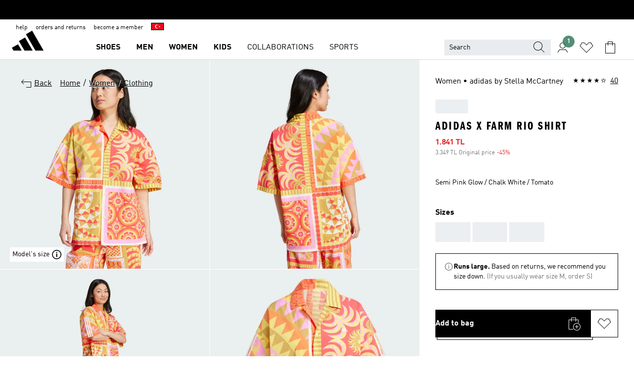

--- FILE ---
content_type: text/html; charset=utf-8
request_url: https://www.adidas.com.tr/en/adidas-x-farm-rio-shirt/IT7266.html
body_size: 179618
content:
<!DOCTYPE html><html lang="en" class="theme-adidas"><head><meta charSet="utf-8"><meta name="viewport" content="width=device-width, initial-scale=1"><link rel="icon" href="/static/glass/pdp/pdp-app/main/favicon.ico"><script id="__SOLE_HOST_INFO__">
        window.__SOLE_HOST_INFO__ = {"appId":"pdp-app","originalHost":"www.adidas.com.tr","pageType":"ProductDetailPage","context":{"brand":"adidas","locale":"en_TR","env":"production"},"initialised":true};
      </script><script type="module" data-testid="bootstrap">
    function eventReporter(isEnabled) {
  return (event, data = {}) => {
    if (isEnabled) {
      window.ineum?.("reportEvent", event, {
        meta: {
          date: new Date().toISOString(),
          ...data
        }
      });
    }
  };
}
    function getSessionId(locale) {
  const sessionStorageKey = "_sessionId_";
  try {
    const currentSessionStorage = sessionStorage.getItem(sessionStorageKey) ?? "{}";
    const parsedSession = JSON.parse(currentSessionStorage);
    if (parsedSession[locale]) {
      return parsedSession[locale];
    }
    const sessionId = crypto.randomUUID();
    sessionStorage.setItem(
      sessionStorageKey,
      JSON.stringify({
        ...parsedSession,
        [locale]: sessionId
      })
    );
    return sessionId;
  } catch (_err) {
    return null;
  }
}
    function bootstrap(options) {
  const sessionId = getSessionId(options.locale);
  const reportEvent = eventReporter(options?.debugEnabled);
  reportEvent("sessionId_generated", {
    sessionId
  });
  if ("serviceWorker" in navigator) {
    navigator.serviceWorker.addEventListener("message", function(event) {
      reportEvent("sw_message", {
        ...event.data
      });
    });
    navigator.serviceWorker.ready.then((registration) => {
      reportEvent("sw_ready", {
        sessionId
      });
      if (sessionId) {
        registration.active?.postMessage?.({
          ...options,
          sessionId
        });
      }
    }).catch(() => {
    });
  }
}
    bootstrap({
      locale: "en_TR",
      urlsRegEx: "undefined",
      debugEnabled: undefined
    });
  </script><script id="__ECOM_WISHLIST__">
        window.__ECOM_WISHLIST__ = undefined;
      </script><script id="__ECOM_BAG__">
        window.__ECOM_BAG__ = undefined;
      </script><title data-auto-id="meta-title" id="meta-title">adidas x FARM Rio Shirt - Pink | adidas Türkiye</title><link data-auto-id="meta-canonical" id="meta-canonical" rel="canonical" href="https://www.adidas.com.tr/en/adidas-x-farm-rio-shirt/IT7266.html"><meta data-auto-id="meta-description" id="meta-description" name="description" content="Now on sale Shop for adidas x FARM Rio Shirt - Pink at adidas.com.tr! See all the styles and colours of adidas x FARM Rio Shirt - Pink at the official adidas online shop Türkiye."><meta data-auto-id="meta-robots" id="meta-robots" name="robots" content="index, follow"><meta data-auto-id="meta-og-title" id="meta-og-title" property="og:title" content="adidas x FARM Rio Shirt - Pink | adidas Türkiye"><meta data-auto-id="meta-og-description" id="meta-og-description" property="og:description" content="Bring the energy and flair of Brazil everywhere you go. Wear this adidas x FARM Rio shirt layered over a dress or tucked into cut-offs. Inspired by the vibrant colours of a kaleidoscope and the rolling waves of Copacabana Beach, this shirt stands out whether you&#x27;re by the ocean or grabbing a post-gym smoothie. The plain weave fabric won&#x27;t weigh you down, wherever the day takes you. This product is made with 100% recycled materials. By reusing materials that have already been created, we help to reduce waste and our reliance on finite resources and reduce the footprint of the products we make."><meta data-auto-id="meta-og-site_name" id="meta-og-site_name" property="og:site_name" content="adidas Türkiye"><meta data-auto-id="meta-og-url" id="meta-og-url" property="og:url" content="https://www.adidas.com.tr/en/adidas-x-farm-rio-shirt/IT7266.html"><meta data-auto-id="meta-og-image" id="meta-og-image" property="og:image" content="https://assets.adidas.com/images/c_fill,g_auto,w_1200,h_630,f_auto,q_auto/w_600,f_auto,q_auto/f91320a451ff4814a6bd0504c047cda3_9366/adidas_x_FARM_Rio_Shirt_Pink_IT7266_21_model.jpg"><script type="application/ld+json">{"@context":"https://schema.org","@type":"OnlineStore","name":"adidas TR","url":"https://www.adidas.com.tr","logo":"https://res.cloudinary.com/confirmed-web/image/upload/v1713789228/adidas-group/media/pictures-videos/adidas_company_logo_qkkgem.jpg","contactPoint":{"contactType":"Customer Service","telephone":"+90 850 822 3898"},"hasMerchantReturnPolicy":{"@type":"MerchantReturnPolicy","applicableCountry":"TR","returnPolicyCountry":"TR","returnPolicyCategory":"https://schema.org/MerchantReturnFiniteReturnWindow","merchantReturnDays":30,"returnMethod":["https://schema.org/ReturnByMail"],"returnFees":["https://schema.org/FreeReturn"],"refundType":"https://schema.org/FullRefund"}}</script><script type="application/ld+json">{"@context":"https://schema.org","@type":"Product","sku":"IT7266","brand":{"@type":"Brand","name":"adidas"},"image":["https://assets.adidas.com/images/w_600,f_auto,q_auto/f91320a451ff4814a6bd0504c047cda3_9366/adidas_x_FARM_Rio_Shirt_Pink_IT7266_21_model.jpg","https://assets.adidas.com/images/w_600,f_auto,q_auto/68926d6fc2b14ec4ae00a35ac0ee8d60_9366/adidas_x_FARM_Rio_Shirt_Pink_IT7266_23_hover_model.jpg","https://assets.adidas.com/images/w_600,f_auto,q_auto/243c0e2d847044e0b07f081a297f3954_9366/adidas_x_FARM_Rio_Shirt_Pink_IT7266_25_model.jpg","https://assets.adidas.com/images/w_600,f_auto,q_auto/70d029c3866a43119076c06504ea751c_9366/adidas_x_FARM_Rio_Shirt_Pink_IT7266_01_laydown.jpg","https://assets.adidas.com/images/w_600,f_auto,q_auto/0d54298c9c05400a82166058b5fee15a_9366/adidas_x_FARM_Rio_Shirt_Pink_IT7266_41_detail.jpg","https://assets.adidas.com/images/w_600,f_auto,q_auto/6d48e9d740ed4f6297eceb5d8dff8bed_9366/adidas_x_FARM_Rio_Shirt_Pink_IT7266_42_detail.jpg"],"name":"adidas x FARM Rio Shirt","color":"Pink","category":"Clothing","description":"Bring the energy and flair of Brazil everywhere you go. Wear this adidas x FARM Rio shirt layered over a dress or tucked into cut-offs. Inspired by the vibrant colours of a kaleidoscope and the rolling waves of Copacabana Beach, this shirt stands out whether you're by the ocean or grabbing a post-gym smoothie. The plain weave fabric won't weigh you down, wherever the day takes you. This product is made with 100% recycled materials. By reusing materials that have already been created, we help to reduce waste and our reliance on finite resources and reduce the footprint of the products we make.","aggregateRating":{"@type":"AggregateRating","ratingValue":4.1,"reviewCount":40,"bestRating":5,"worstRating":1},"review":[{"@type":"Review","reviewRating":{"@type":"Rating","ratingValue":5},"author":{"@type":"Person","Name":"DJEJ"},"name":"Love this top. Perfect. Light, airy and fun","reviewBody":"Perfect summer top over bathers. Just love it. Great length for a tall girl","datePublished":"2026-01-14T08:51:29.000+00:00"},{"@type":"Review","reviewRating":{"@type":"Rating","ratingValue":1},"author":{"@type":"Person","Name":"MoMo"},"name":"Cool print, terrible material. Feels like cheap to","reviewBody":"Cool print, terrible material. Feels like cheap toilet paper","datePublished":"2025-07-29T09:13:23.000+00:00"},{"@type":"Review","reviewRating":{"@type":"Rating","ratingValue":5},"author":{"@type":"Person","Name":"Hanky"},"name":"Bold and beautiful","reviewBody":"this is a great fit, lovely pattern and feels comfy.","datePublished":"2025-07-11T08:18:12.000+00:00"}],"offers":{"@type":"Offer","priceCurrency":"TRY","price":1841,"availability":"InStock","shippingDetails":{"@context":"https://schema.org","@type":"OfferShippingDetails","shippingRate":{"@type":"MonetaryAmount","value":0,"currency":"TRY"}},"seller":{"@type":"Organization","name":"adidas","url":"https://www.adidas.com.tr"}},"material":"","videos":[]}</script><meta name="next-head-count" content="18"><link rel="preconnect" href="//esm.glass.adidas.com"><link rel="preconnect" href="//microfrontends.glass.adidas.com"><link rel="stylesheet" href="https://esm.glass.adidas.com/@adl/css-reset@2.0.0"><link rel="stylesheet" href="https://esm.glass.adidas.com/@adl/brand-adidas-design-tokens@10.5.0"><link rel="stylesheet" href="https://esm.glass.adidas.com/@adl/collection@6.1.2/css"><link rel="stylesheet" href="https://esm.glass.adidas.com/@adl/stripes-tokens-web-adidas@1.2.58/css/index.css"><link rel="stylesheet" href="https://esm.glass.adidas.com/@adl/typography@2.0.0-beta.2"><script type="module" id="external-dependencies">
         import React from 'https://esm.glass.adidas.com/v1/react@18.3.1';
         window.React = React;
      
         import ReactDOM from 'https://esm.glass.adidas.com/v1/react-dom@18.3.1';
         window.ReactDOM = ReactDOM;
      </script><script id="performance-load">
  window.addEventListener('load', function (e) { window.BOOMR_onload = (e && e.timeStamp) || new Date().getTime() }, false);

  window.BOOMR = window.BOOMR || {};
  window.BOOMR.snippetExecuted = true;
  if (window.performance && performance.mark) performance.mark('TTP');

  function SSR_PERFORMANCE_MEASUREMENT(e) {
    try {
        e.onload = undefined;
        if (
            e.complete &&
            window.performance &&
            typeof window.performance.getEntriesByName == 'function' &&
            window.performance.getEntriesByName(e.src)
        ) {
            window.ssrLoadedTimeStamp = window.performance.timing.navigationStart + window.performance.getEntriesByName(e.src)[0].responseEnd;
        } else {
            window.ssrLoadedTimeStamp = new Date().getTime();
            if (window.performance && performance.mark) performance.mark('SSR Visually Complete');
        }
    } catch (e) {}
  }

  var injectSsrPerformanceInstrument = document.querySelector('[data-inject_ssr_performance_instrument]');

  if (injectSsrPerformanceInstrument !== null) {
    if (injectSsrPerformanceInstrument.complete) {
      window.SSR_PERFORMANCE_MEASUREMENT(injectSsrPerformanceInstrument);
    } else {
        injectSsrPerformanceInstrument.addEventListener('load', window.SSR_PERFORMANCE_MEASUREMENT(injectSsrPerformanceInstrument));
    }
  } 

  
      (function(i,s,o,g,r,a,m){
      i['InstanaEumObject']=r;
      i[r]=i[r]||function(){(i[r].q=i[r].q||[]).push(arguments)},
      i[r].l=1*new Date();
      a=s.createElement(o),
      m=s.getElementsByTagName(o)[0];
      a.async=1;
      a.src=g;
      m.parentNode.insertBefore(a,m)
      })(window,document,'script','//eum.instana.io/eum.min.js','ineum');
      ineum('reportingUrl', 'https://eum-eu-west-1.instana.io');
      ineum('autoClearResourceTimings', false);
      ineum('ignoreErrorMessages',[
        /.*Failed to execute 'querySelector'.*/i,
        /.*ResizeObserver loop limit exceeded.*/i
      ]);
      ineum('meta', 'userAgent', window.navigator.userAgent);
      ineum('apiKey', 'BDBM8oS7QzGntzAncTouGg');
      ineum('page', 'GlassNuPDPPage');
  </script><link rel="preload" href="/static/glass/pdp/pdp-app/adfdc6ff4bd2f00c3a90a1b6ca4c2281a03fe81c/_next/static/css/6eba5d17e271cbd8.css" as="style"><link rel="stylesheet" href="/static/glass/pdp/pdp-app/adfdc6ff4bd2f00c3a90a1b6ca4c2281a03fe81c/_next/static/css/6eba5d17e271cbd8.css" data-n-g=""><link rel="preload" href="/static/glass/pdp/pdp-app/adfdc6ff4bd2f00c3a90a1b6ca4c2281a03fe81c/_next/static/css/e9b0757b607cb0aa.css" as="style"><link rel="stylesheet" href="/static/glass/pdp/pdp-app/adfdc6ff4bd2f00c3a90a1b6ca4c2281a03fe81c/_next/static/css/e9b0757b607cb0aa.css" data-n-p=""><link rel="preload" href="/static/glass/pdp/pdp-app/adfdc6ff4bd2f00c3a90a1b6ca4c2281a03fe81c/_next/static/css/95c67951c43685f4.css" as="style"><link rel="stylesheet" href="/static/glass/pdp/pdp-app/adfdc6ff4bd2f00c3a90a1b6ca4c2281a03fe81c/_next/static/css/95c67951c43685f4.css" data-n-p=""><noscript data-n-css=""></noscript><script defer="" nomodule="" src="/static/glass/pdp/pdp-app/adfdc6ff4bd2f00c3a90a1b6ca4c2281a03fe81c/_next/static/chunks/polyfills-c67a75d1b6f99dc8.js"></script><script src="/static/glass/pdp/pdp-app/adfdc6ff4bd2f00c3a90a1b6ca4c2281a03fe81c/_next/static/chunks/webpack-a7378512e9949073.js" defer=""></script><script src="/static/glass/pdp/pdp-app/adfdc6ff4bd2f00c3a90a1b6ca4c2281a03fe81c/_next/static/chunks/framework-de8d8ea779f04198.js" defer=""></script><script src="/static/glass/pdp/pdp-app/adfdc6ff4bd2f00c3a90a1b6ca4c2281a03fe81c/_next/static/chunks/main-f85834d81c70bd8f.js" defer=""></script><script src="/static/glass/pdp/pdp-app/adfdc6ff4bd2f00c3a90a1b6ca4c2281a03fe81c/_next/static/chunks/pages/_app-addddcbea3a66e80.js" defer=""></script><script src="/static/glass/pdp/pdp-app/adfdc6ff4bd2f00c3a90a1b6ca4c2281a03fe81c/_next/static/chunks/c8940057-6099d71d0d782144.js" defer=""></script><script src="/static/glass/pdp/pdp-app/adfdc6ff4bd2f00c3a90a1b6ca4c2281a03fe81c/_next/static/chunks/9507-4791ea70af91937d.js" defer=""></script><script src="/static/glass/pdp/pdp-app/adfdc6ff4bd2f00c3a90a1b6ca4c2281a03fe81c/_next/static/chunks/8690-46f72347d3ad0990.js" defer=""></script><script src="/static/glass/pdp/pdp-app/adfdc6ff4bd2f00c3a90a1b6ca4c2281a03fe81c/_next/static/chunks/8784-1ec2aa42c4e04ea9.js" defer=""></script><script src="/static/glass/pdp/pdp-app/adfdc6ff4bd2f00c3a90a1b6ca4c2281a03fe81c/_next/static/chunks/984-3da03f63be920577.js" defer=""></script><script src="/static/glass/pdp/pdp-app/adfdc6ff4bd2f00c3a90a1b6ca4c2281a03fe81c/_next/static/chunks/pages/%5Bsite-path-or-product-name%5D/%5Bproduct-name-or-product-id%5D/%5Bproduct-id%5D.html-826d7aab8e835773.js" defer=""></script><script src="/static/glass/pdp/pdp-app/adfdc6ff4bd2f00c3a90a1b6ca4c2281a03fe81c/_next/static/SWu-4ebY5QhtvnLWKKfTT/_buildManifest.js" defer=""></script><script src="/static/glass/pdp/pdp-app/adfdc6ff4bd2f00c3a90a1b6ca4c2281a03fe81c/_next/static/SWu-4ebY5QhtvnLWKKfTT/_ssgManifest.js" defer=""></script><link rel="stylesheet" data-name="header-mf" href="https://microfrontends.glass.adidas.com/header-mf/7454c96938c6e388b125f2cd37159eb2ac06c469/style.css"><link rel="stylesheet" data-name="footer-mf" href="https://microfrontends.glass.adidas.com/footer-mf/7454c96938c6e388b125f2cd37159eb2ac06c469/style.css">
<script>(window.BOOMR_mq=window.BOOMR_mq||[]).push(["addVar",{"rua.upush":"false","rua.cpush":"false","rua.upre":"false","rua.cpre":"false","rua.uprl":"false","rua.cprl":"false","rua.cprf":"false","rua.trans":"","rua.cook":"false","rua.ims":"false","rua.ufprl":"false","rua.cfprl":"false","rua.isuxp":"false","rua.texp":"norulematch","rua.ceh":"false","rua.ueh":"false","rua.ieh.st":"0"}]);</script>
                              <script>!function(a){var e="https://s.go-mpulse.net/boomerang/",t="addEventListener";if("False"=="True")a.BOOMR_config=a.BOOMR_config||{},a.BOOMR_config.PageParams=a.BOOMR_config.PageParams||{},a.BOOMR_config.PageParams.pci=!0,e="https://s2.go-mpulse.net/boomerang/";if(window.BOOMR_API_key="VS6YR-U7NVZ-5H8FH-JJDPK-U3R2E",function(){function n(e){a.BOOMR_onload=e&&e.timeStamp||(new Date).getTime()}if(!a.BOOMR||!a.BOOMR.version&&!a.BOOMR.snippetExecuted){a.BOOMR=a.BOOMR||{},a.BOOMR.snippetExecuted=!0;var i,_,o,r=document.createElement("iframe");if(a[t])a[t]("load",n,!1);else if(a.attachEvent)a.attachEvent("onload",n);r.src="javascript:void(0)",r.title="",r.role="presentation",(r.frameElement||r).style.cssText="width:0;height:0;border:0;display:none;",o=document.getElementsByTagName("script")[0],o.parentNode.insertBefore(r,o);try{_=r.contentWindow.document}catch(O){i=document.domain,r.src="javascript:var d=document.open();d.domain='"+i+"';void(0);",_=r.contentWindow.document}_.open()._l=function(){var a=this.createElement("script");if(i)this.domain=i;a.id="boomr-if-as",a.src=e+"VS6YR-U7NVZ-5H8FH-JJDPK-U3R2E",BOOMR_lstart=(new Date).getTime(),this.body.appendChild(a)},_.write("<bo"+'dy onload="document._l();">'),_.close()}}(),"".length>0)if(a&&"performance"in a&&a.performance&&"function"==typeof a.performance.setResourceTimingBufferSize)a.performance.setResourceTimingBufferSize();!function(){if(BOOMR=a.BOOMR||{},BOOMR.plugins=BOOMR.plugins||{},!BOOMR.plugins.AK){var e=""=="true"?1:0,t="",n="aohf5eixzcoao2lzd4xq-f-205e34148-clientnsv4-s.akamaihd.net",i="false"=="true"?2:1,_={"ak.v":"39","ak.cp":"1088002","ak.ai":parseInt("238272",10),"ak.ol":"0","ak.cr":9,"ak.ipv":4,"ak.proto":"h2","ak.rid":"c85cca36","ak.r":44387,"ak.a2":e,"ak.m":"dsca","ak.n":"essl","ak.bpcip":"3.142.94.0","ak.cport":38276,"ak.gh":"23.192.164.7","ak.quicv":"","ak.tlsv":"tls1.3","ak.0rtt":"","ak.0rtt.ed":"","ak.csrc":"-","ak.acc":"","ak.t":"1769545519","ak.ak":"hOBiQwZUYzCg5VSAfCLimQ==47uWsnn3RGzOqcSErlDqiKkGiiEjYEnBw7t9gefndJ4A433nIn7gPZUuKbSF3taNRCHep+NYSl9ATHR4+1u0HjIYMqwutDGqPfQ3IeZB79/G+q1TZPPfI5yw10kI6yhuuQM198vmXCdemDGUhGv7Re08TVLlzWZviv7+XnmGuTmVcfFxv3IanlUh/wA5mPlvckK2n2e9w9T4DeB1LTTIgTCeI/5VVsQ/qzjNreAiMWQKIQu9jzWuzxRl5hz7uFJ9HQOoUeQRZjjUd3+lTEeqMcxW7LpkIiY73lZ7hfeI5aEpw2TEUtxU27gL3f3CmI5vpdKLD6okne4xPAhYr66wKrTCrFi94N9elomS2D2CY2gNfK5Ya/K3/y7W16TLv94jpcadndsP5J0ruj8opz7Q4R5fgJ9K01wEyzj33c2Yask=","ak.pv":"3647","ak.dpoabenc":"","ak.tf":i};if(""!==t)_["ak.ruds"]=t;var o={i:!1,av:function(e){var t="http.initiator";if(e&&(!e[t]||"spa_hard"===e[t]))_["ak.feo"]=void 0!==a.aFeoApplied?1:0,BOOMR.addVar(_)},rv:function(){var a=["ak.bpcip","ak.cport","ak.cr","ak.csrc","ak.gh","ak.ipv","ak.m","ak.n","ak.ol","ak.proto","ak.quicv","ak.tlsv","ak.0rtt","ak.0rtt.ed","ak.r","ak.acc","ak.t","ak.tf"];BOOMR.removeVar(a)}};BOOMR.plugins.AK={akVars:_,akDNSPreFetchDomain:n,init:function(){if(!o.i){var a=BOOMR.subscribe;a("before_beacon",o.av,null,null),a("onbeacon",o.rv,null,null),o.i=!0}return this},is_complete:function(){return!0}}}}()}(window);</script></head><body><div id="gl-theme-icons" style="width:0;height:0;position:absolute;overflow:hidden;visibility:hidden"><svg xmlns="http://www.w3.org/2000/svg" width="24" height="2374"><symbol fill="none" id="adiclub-logo" viewBox="0 0 24 24"><title>adiclub-logo</title><path d="M3.348 10.787a2.087 2.087 0 0 0-1.22-.375 2.096 2.096 0 0 0-1.505.633A2.165 2.165 0 0 0 0 12.575c0 1.192.963 2.177 2.128 2.177.435.003.86-.127 1.22-.375v.278h1.004v-4.201H3.348v.333Zm-1.192 2.98a1.17 1.17 0 0 1-.834-.35 1.21 1.21 0 0 1 0-1.697 1.17 1.17 0 0 1 .834-.351c.314.003.615.13.838.356.222.225.35.53.354.85a1.2 1.2 0 0 1-1.192 1.192Zm5.897-2.98a2.046 2.046 0 0 0-1.207-.375 2.104 2.104 0 0 0-1.562.606 2.204 2.204 0 0 0 0 3.13 2.104 2.104 0 0 0 1.563.605 2.153 2.153 0 0 0 1.206-.375v.277h1.015V9.026H8.053v1.761Zm-1.177 2.98c-.651 0-1.193-.54-1.193-1.192a1.23 1.23 0 0 1 .355-.85c.223-.226.523-.354.838-.357.637 0 1.18.554 1.18 1.206a1.22 1.22 0 0 1-.351.841 1.18 1.18 0 0 1-.83.352Zm2.698-3.313h1.018v4.2h-1.02l.002-4.2Zm1.017-.388H9.57v-1.04h1.017l.003 1.04Zm3.38 3.403.07.045c-.179.395-.417.695-.713.9-.282.202-.62.31-.965.31a1.494 1.494 0 0 1-.726-.168 1.151 1.151 0 0 1-.48-.491 1.644 1.644 0 0 1-.172-.774 3.313 3.313 0 0 1 .183-1.113c.115-.332.287-.64.51-.91a2.5 2.5 0 0 1 .747-.62 1.88 1.88 0 0 1 .9-.226 1.485 1.485 0 0 1 1.175.53l-.644.58h-.026c-.075-.277-.171-.482-.287-.616a.553.553 0 0 0-.426-.199.692.692 0 0 0-.453.186c-.16.143-.292.314-.391.505a3.309 3.309 0 0 0-.382 1.557c0 .347.078.623.235.827a.75.75 0 0 0 .617.305c.225.003.447-.049.648-.15.22-.122.417-.283.579-.477h.002Zm1.316.08a2.354 2.354 0 0 0-.022.442c.008.101.059.15.152.15a.21.21 0 0 0 .095-.026.316.316 0 0 0 .088-.062l.052.036c-.07.178-.177.34-.313.473a.67.67 0 0 1-.478.182c-.197 0-.34-.073-.427-.217-.087-.144-.104-.39-.052-.739l.59-3.824-.165-.583.009-.053L15.946 9l.044.026-.704 4.523Zm4.164 0a2.345 2.345 0 0 0-.022.442c.009.101.06.15.152.15a.211.211 0 0 0 .096-.026.332.332 0 0 0 .087-.062l.052.036a1.37 1.37 0 0 1-.312.473.67.67 0 0 1-.479.182c-.197 0-.34-.073-.426-.217-.087-.144-.104-.39-.052-.739l.048-.312a3.727 3.727 0 0 1-.357.462c-.204.23-.44.428-.7.589a1.454 1.454 0 0 1-.765.233c-.226 0-.4-.074-.52-.22a1.145 1.145 0 0 1-.236-.576 2.519 2.519 0 0 1 .01-.752l.286-1.857-.165-.583.008-.053 1.131-.327.044.027-.417 2.697c-.052.343-.042.589.03.74a.36.36 0 0 0 .335.224.958.958 0 0 0 .461-.141 2.99 2.99 0 0 0 .51-.367c.14-.124.273-.258.395-.4l.279-1.816-.166-.583.01-.053 1.13-.327.044.027-.491 3.13Zm4.427-2.53a1.103 1.103 0 0 0-.339-.46.8.8 0 0 0-.504-.168 1.521 1.521 0 0 0-.709.195c-.262.14-.5.323-.705.54-.103.106-.2.22-.288.34l.378-2.437L21.67 9l-1.134.327-.009.053.165.583-.729 4.734.035.027.808-.3c.059.043.12.082.184.118.214.121.481.181.8.181.303.002.6-.079.861-.234.277-.165.517-.386.705-.65.21-.292.37-.618.474-.964.115-.38.172-.776.17-1.174a1.757 1.757 0 0 0-.122-.68v-.002Zm-.913 1.928c-.064.26-.159.511-.283.747a1.86 1.86 0 0 1-.4.527.677.677 0 0 1-.488.195.67.67 0 0 1-.478-.218 1.58 1.58 0 0 1-.324-.546l.283-1.823a3.46 3.46 0 0 1 .563-.484c.27-.182.5-.274.692-.274a.428.428 0 0 1 .409.248c.086.165.13.422.13.77 0 .29-.034.577-.104.858" fill="currentColor"></path></symbol><symbol id="alert-error" viewBox="0 0 19 19"><title>alert-error</title><g fill="none" stroke="currentColor" stroke-miterlimit="10"><circle cx="9.5" cy="9.5" r="6"></circle><path d="m11.5 7.5-2 2 2 2m-4-4 2 2-2 2" stroke-linecap="square"></path></g></symbol><symbol id="alert-info" viewBox="0 0 19 19"><title>alert-info</title><circle cx="9.5" cy="9.5" r="6" fill="none" stroke="currentColor" stroke-linecap="square" stroke-miterlimit="10"></circle><circle fill="currentColor" cx="9.5" cy="6.5" r="0.65"></circle><path d="M9.5 8.5v4" fill="none" stroke="currentColor" stroke-linecap="square" stroke-miterlimit="10"></path></symbol><symbol id="alert-success" viewBox="0 0 19 19"><title>alert-success</title><g fill="none" stroke="currentColor" stroke-linecap="square" stroke-miterlimit="10"><path d="m6.5 9.93 1.71 1.71 4.29-4.28"></path><circle cx="9.5" cy="9.5" r="6"></circle></g></symbol><symbol id="alert-warning" viewBox="0 0 19 19"><title>alert-warning</title><path fill="none" stroke="currentColor" stroke-miterlimit="10" d="m9.5 3.5-7 12h14l-7-12z"></path><circle fill="currentColor" cx="9.5" cy="13.53" r="0.65"></circle><path stroke-linecap="square" fill="none" stroke="currentColor" stroke-miterlimit="10" d="M9.5 11.53v-4"></path></symbol><symbol id="broken-image" viewBox="0 0 17 19"><title>broken-image</title><g fill="none" stroke="currentColor" stroke-miterlimit="10"><circle cx="12.5" cy="8.5" r="2"></circle><path d="m.5 14.5 4-7 3.75 7"></path><path stroke-linecap="square" d="M.5 4.5h16v10H.5zm15-2-14 14"></path><path d="m7.5 14.4 2-2.9 2 3"></path></g></symbol><symbol id="checkmark" viewBox="0 0 19 19"><title>checkmark</title><path fill="none" stroke="currentColor" stroke-linecap="square" stroke-miterlimit="10" d="m2.5 10.5 4 4 10-10"></path></symbol><symbol id="contact-email" viewBox="0 0 15 19"><title>contact-email</title><g fill="none" stroke="currentColor" stroke-miterlimit="10"><path stroke-linecap="square" d="M.5 5.5h14v8H.5z"></path><path d="m10.5 9.5 4 4m-14-8 7 6 7-6m-10 4-4 4"></path></g></symbol><symbol id="contact-phone" viewBox="0 0 9 19"><title>contact-phone</title><g fill="none" stroke="currentColor" stroke-miterlimit="10"><path d="M.5 2.5h8v14h-8zm0 11h8m-8-9h8"></path><circle cx="4.5" cy="14.5" r="1"></circle></g></symbol><symbol id="customization" viewBox="0 0 19 19"><title>customization</title><path d="M12.504.717 2.424 12.219l1.785 1.566L14.291 2.281ZM1.65 13.109l-.462 2.329 2.244-.76Z" fill="currentColor"></path><path d="m8.598 10.592-4.56 5.214a8.313 8.313 0 0 0 5.046 2.16z" fill="#3175de"></path><path d="m17.943 9.132-7.339.487 5.712 5.011a8.313 8.313 0 0 0 1.627-5.463z" fill="#f9b900"></path><path d="m9.785 10.486.499 7.469a8.313 8.313 0 0 0 5.26-2.375z" fill="#00ac37"></path><path d="M17.813 7.956a8.313 8.313 0 0 0-2.791-4.655l-4.536 5.13z" fill="#ea2c35"></path></symbol><symbol id="forbidden" viewBox="0 0 13 19"><title>forbidden</title><g fill="none" stroke="currentColor" stroke-miterlimit="10"><circle cx="6.5" cy="9.5" r="6"></circle><path stroke-linecap="square" d="m2.5 5.5 8 8"></path></g></symbol><symbol id="locked" viewBox="0 0 19 19"><title>locked</title><g fill="none" stroke="currentColor" stroke-miterlimit="10"><path d="M13.5 7.5v-1a4 4 0 0 0-8 0v1m-2 0h12v8h-12z"></path><circle cx="9.5" cy="10.68" r="1.18"></circle><path stroke-linecap="square" d="M9.5 13.5v-1.64"></path></g></symbol><symbol id="logo" viewBox="0 0 24 24"><title>logo</title><path d="M15.72 13.61h4.67l-6-10.47-3.5 2 4.87 8.45zm-5.17 1v-1h3.68l-3.92-6.79-3.51 2 2.75 4.78v1zm-7.83-2.19.67 1.19h4.67l-1.85-3.2-3.49 2zm11.51 1.19v1.69a2 2 0 0 0-1.23-.37 2.08 2.08 0 0 0 0 4.16 2.12 2.12 0 0 0 1.19-.37V19h1v-5.39zm-6.17 0v1.69a2 2 0 0 0-1.19-.37 2.08 2.08 0 0 0 0 4.16 2.1 2.1 0 0 0 1.19-.37V19h1v-5.39zm12.22 4.08c0 .81.72 1.39 1.88 1.39.94 0 1.72-.41 1.72-1.32 0-.63-.35-1-1.17-1.15l-.64-.13c-.41-.08-.69-.16-.69-.4s.27-.39.62-.39.71.25.72.55h1c-.05-.78-.68-1.31-1.7-1.31s-1.67.57-1.67 1.32c0 .92.74 1.06 1.38 1.18l.53.1c.38.07.54.18.54.4s-.19.39-.64.39c-.65 0-.86-.34-.87-.63zM18.91 19h1v-4h-1v.32a2 2 0 0 0-1.19-.37 2.08 2.08 0 0 0 0 4.16 2.12 2.12 0 0 0 1.19-.37V19zM3.39 19h1v-4h-1v.32a2 2 0 0 0-1.19-.37 2.08 2.08 0 1 0 0 4.16 2.12 2.12 0 0 0 1.19-.37V19zm7.16 0v-4h-1v4zm-9.46-2a1.15 1.15 0 1 1 1.15 1.15A1.15 1.15 0 0 1 1.09 17zm4.68 0a1.15 1.15 0 1 1 1.15 1.15A1.14 1.14 0 0 1 5.77 17zm10.84 0a1.15 1.15 0 1 1 1.15 1.15A1.15 1.15 0 0 1 16.61 17zm-4.67 0a1.15 1.15 0 1 1 1.15 1.15A1.14 1.14 0 0 1 11.94 17z" fill="currentColor"></path></symbol><symbol id="personalisation-flag" viewBox="0 0 15 19"><title>personalisation-flag</title><g fill="none" stroke="currentColor" stroke-miterlimit="10"><path d="M14.5 13.5H.5v-10h14z"></path><path stroke-linecap="square" d="M7.5 5.5v6m3-3h-6m-4-6v15"></path></g></symbol><symbol id="personalization" viewBox="0 0 19 19"><title>personalization</title><path d="m1.188 15.438.475-2.375 1.78 1.544zM12.23.95 2.376 12.231l1.782 1.544 9.856-11.162z" fill="currentColor"></path><path d="M12.943 6.176 9.5 15.437h1.9l.594-1.662h3.324l.594 1.662h1.9l-3.442-9.26h-1.426zm.713 2.73 1.187 3.324h-2.375l1.188-3.324zm-12.47 7.72v1.187h16.626v-1.188H1.187z" fill="#0286cd"></path></symbol><symbol fill="none" id="product" viewBox="0 0 24 24"><title>product</title><path fill-rule="evenodd" clip-rule="evenodd" d="M3.218 2h5.115L12 4.75 15.667 2h5.135l2.405 10.82-5.12.816V22H5.913v-8.357l-5.388-.819L3.218 2Zm2.695 9.62V8.87h2V20h8.174V8.87h2v2.741l2.706-.431L19.198 4h-2.865L12 7.25 7.667 4H4.782l-1.786 7.177 2.917.443Z" fill="#000"></path></symbol><symbol id="rating-active" viewBox="0 0 19 19"><title>rating-active</title><path d="m9.5 14.26 5.86 4.26-2.23-6.91L19 7.35h-7.25L9.5.48 7.25 7.35H0l5.87 4.26-2.24 6.91z" fill="currentColor"></path></symbol><symbol id="rating-inactive" viewBox="0 0 19 19"><title>rating-inactive</title><path d="M15.01 8.644h-4.204L9.5 4.651 8.195 8.644H3.99l3.407 2.475-1.304 4.007L9.5 12.652l3.397 2.474-1.294-4.008zM19 7.348l-5.874 4.266 2.23 6.906L9.5 14.254 3.626 18.52l2.248-6.906L0 7.348h7.255L9.5.48l2.246 6.868z" fill="currentColor"></path></symbol><symbol id="size-guide" viewBox="0 0 19 19"><title>size-guide</title><g fill="none" stroke="currentColor" stroke-miterlimit="10"><path d="M.5 6.5h18v6H.5z"></path><path stroke-linecap="square" d="M3.5 12.5v-3m3 3v-2m3 2v-3m6 3v-3m-3 3v-2"></path></g></symbol><symbol id="tooltip" viewBox="0 0 14 24"><title>tooltip</title><path fill="currentColor" d="M.49 7.22A6.14 6.14 0 0 1 7 1.76a5.88 5.88 0 0 1 6.25 6c0 3.62-2.6 5.61-5.58 6.07V17H5.1v-5.13c3 0 5.67-.91 5.67-4.06A3.58 3.58 0 0 0 6.94 4.1 3.68 3.68 0 0 0 3 7.22zM5.1 22v-2.68h2.54V22z"></path></symbol><symbol id="usp-checkmark" viewBox="0 0 17 19"><title>usp-checkmark</title><path fill="none" stroke="currentColor" stroke-linecap="square" stroke-miterlimit="10" d="m1.5 10.5 4 4 10-10"></path></symbol><symbol id="usp-delivery-cash" viewBox="0 0 24 24"><title>usp-delivery-cash</title><g fill="none" fill-rule="evenodd"><path d="m15.235 4.5-1.312 3h-3.846l-1.312-3h6.47Z" stroke="currentColor"></path><path d="M12.002 18.5c2.279 0 4.575-.565 5.861-1.76.364-.34.57-.763.623-1.269.059-.567-.067-1.227-.356-1.98-.617-1.609-1.967-3.602-4.034-5.991h-4.2c-2.06 2.395-3.407 4.392-4.024 6-.29.754-.416 1.413-.359 1.98.051.503.255.924.615 1.26 1.281 1.19 3.586 1.76 5.874 1.76Z" stroke="currentColor"></path><path d="M12 15.57v-.68a2 2 0 0 1-1-.299l.16-.46c.295.199.644.303 1 .299a.71.71 0 0 0 .795-.613.548.548 0 0 0 .005-.057c0-.37-.26-.6-.76-.81-.7-.27-1.12-.58-1.12-1.17a1.12 1.12 0 0 1 1-1.1V10h.42v.66c.312.002.617.081.89.23l-.17.45a1.688 1.688 0 0 0-.86-.23c-.52 0-.72.31-.72.59 0 .28.25.53.84.77s1 .64 1 1.24a1.18 1.18 0 0 1-1.07 1.16v.7H12Z" fill="currentColor"></path><path d="M12 15.57v-.68a2 2 0 0 1-1-.299l.16-.46c.295.199.644.303 1 .299a.71.71 0 0 0 .795-.613.548.548 0 0 0 .005-.057c0-.37-.26-.6-.76-.81-.7-.27-1.12-.58-1.12-1.17a1.12 1.12 0 0 1 1-1.1V10h.42v.66c.312.002.617.081.89.23l-.17.45a1.688 1.688 0 0 0-.86-.23c-.52 0-.72.31-.72.59 0 .28.25.53.84.77s1 .64 1 1.24a1.18 1.18 0 0 1-1.07 1.16v.7H12Z" stroke="currentColor" stroke-width="0.37"></path></g></symbol><symbol fill="none" id="usp-delivery-delay" viewBox="0 0 24 24"><title>usp-delivery-delay</title><path fill-rule="evenodd" clip-rule="evenodd" d="M13.143 12.937a1.241 1.241 0 0 1-1.077.797c-.631 0-1.143-.51-1.143-1.14v-.045c.014-.487.326-.916.787-1.077V8.07h.753v3.382c.326.141.58.41.701.743h1.797v.743h-1.818Z" fill="currentColor"></path><path d="M12 19a7 7 0 1 0 0-14 7 7 0 0 0 0 14Z" stroke="currentColor"></path></symbol><symbol id="usp-delivery-evening" viewBox="0 0 24 24"><title>usp-delivery-evening</title><path d="M11.544 8.404a5.3 5.3 0 0 0-2.31 7.05 5.15 5.15 0 0 0 6.94 2.4 4.832 4.832 0 0 0 1.84-1.511 4.64 4.64 0 0 1-5.7-2.49 4.905 4.905 0 0 1-.52-2 5.15 5.15 0 0 1 2-4 6.194 6.194 0 0 0-2.25.55Zm7.47 4.7-3-3m3 0-3 3m-7.66-4.75-3-3m3 0-3 3" fill="none" fill-rule="evenodd" stroke="currentColor" stroke-width="1.001"></path></symbol><symbol fill="none" id="usp-delivery-same-day" viewBox="0 0 24 24"><title>usp-delivery-same-day</title><path d="M5 14.469h2m-3-2h3m0-2H3" stroke="currentColor" stroke-linecap="square"></path><path d="M8.568 17c.374.365.788.688 1.236.962 3.302 2.025 7.626.996 9.656-2.296a6.987 6.987 0 0 0-2.305-9.628A7.03 7.03 0 0 0 7.72 8" stroke="currentColor"></path><path fill-rule="evenodd" clip-rule="evenodd" d="M14.72 12.868a1.24 1.24 0 0 1-1.077.797 1.14 1.14 0 0 1-1.143-1.14v-.045c.014-.488.326-.917.787-1.077V8h.753v3.382c.326.14.58.409.701.743h1.797v.743H14.72Z" fill="currentColor"></path></symbol><symbol id="usp-delivery-store" viewBox="0 0 24 24"><title>usp-delivery-store</title><g stroke="currentColor" fill="none" fill-rule="evenodd"><path stroke-width="1.042" d="M5.576 6.419h12.498l.792 4.042v1.558H4.773v-1.56zm.626 11.984v-6.384m11.302 6.012V12.02"></path><path stroke-width="1.001" stroke-linecap="square" d="M3.896 18.46h16.333"></path><path stroke-width="1.042" d="M10.402 12.02v6.337M3 18.46h17.733"></path><path stroke-width="0.754" d="m16.029 15.911-.868.98m.868-2.585-2.417 2.706"></path></g></symbol><symbol id="usp-delivery" viewBox="0 0 19 19"><title>usp-delivery</title><g fill="none" stroke="currentColor" stroke-miterlimit="10"><path d="M13.42 13.5H9.5"></path><path stroke-linecap="square" d="M4.5 5.5h10l4 3v5h-2m-10 0h-2m0-6h-4"></path><circle cx="8" cy="13" r="1.5"></circle><circle cx="15" cy="13" r="1.5"></circle><path stroke-linecap="square" d="M1.5 9.5h3m-2 2h2"></path></g></symbol><symbol id="usp-exchange" viewBox="0 0 24 24"><title>usp-exchange</title><g stroke="currentColor" stroke-width="1.145" fill="none" fill-rule="evenodd"><path d="m12.982 12.184 2.671 3.07-2.671 3.08m-8.41-3.079h10.76M9.623 5.374l-2.66 3.08 2.66 3.07"></path><path stroke-linecap="round" d="M7.273 8.454h12.01v6.8m-1.481.001h1.48M4.572 7.444v7.811m1.48 0h-1.48"></path></g></symbol><symbol id="usp-free-returns" viewBox="0 0 19 19"><title>usp-free-returns</title><g fill="none" stroke="currentColor" stroke-miterlimit="10"><path stroke-linecap="square" d="M16.5 11.5h-2m3-2h-3m0-4H.5v8h14"></path><path d="M.5 7.5h11m-8 0 4 6m-2-6 4 6m-2-6 4 6"></path><path stroke-linecap="square" d="M14.5 7.5h4"></path></g></symbol><symbol id="usp-gift-card" viewBox="0 0 24 24"><title>usp-gift-card</title><path d="M4.5 17.5h15v-10h-15zm1-8h13m-7 3h5m-5 2h4" fill="none" fill-rule="evenodd" stroke-linecap="square" stroke="currentColor"></path></symbol><symbol id="usp-klarna" viewBox="0 0 24 24"><title>usp-klarna</title><g fill="none" fill-rule="evenodd"><path d="M9.327 1.182H6.718a6.67 6.67 0 0 1-2.69 5.39l-1.037.774L7 12.8h3.282L6.6 7.773a9.243 9.243 0 0 0 2.727-6.591M0 12.79h2.673V1.183H0zm12.136-2.854a1.5 1.5 0 1 0 .01 0h-.01Z" fill="currentColor" transform="translate(6 5)"></path><path d="M11.227 2.28a.587.587 0 0 0 .591-.59.588.588 0 0 0-.59-.59.588.588 0 0 0-.592.59c0 .328.263.59.591.59Zm0-1.071c.263 0 .482.218.482.481a.486.486 0 0 1-.482.482.486.486 0 0 1-.481-.482c0-.263.219-.481.481-.481Zm-.087.547h.11l.109.24h.11l-.11-.24c.065-.022.11-.088.11-.175 0-.11-.089-.197-.22-.197h-.219v.612h.11v-.24Zm0-.285h.11c.065 0 .109.044.109.088 0 .065-.022.087-.11.087h-.11v-.175Z" fill="#000" transform="translate(6 5)"></path></g></symbol><symbol id="usp-sale" viewBox="0 0 24 24"><title>usp-sale</title><g fill="none" fill-rule="evenodd"><path d="m14.657 5.65 2.14 1.987L18.5 6.482V18.5h-13V6.482l1.702 1.155L9.343 5.65 12 7.623l2.657-1.974Z" stroke="currentColor"></path><path d="M6.13 3.54a1.761 1.761 0 1 0 0 3.522 1.761 1.761 0 0 0 0-3.523Zm0 1a.76.76 0 1 1 0 1.52.76.76 0 0 1 0-1.52ZM1.76 0a1.76 1.76 0 1 0 0 3.52 1.76 1.76 0 0 0 0-3.52Zm0 1.001a.76.76 0 1 1 0 1.519.76.76 0 0 1 0-1.519ZM6.37.084l.76.652-5.36 6.25-.76-.652z" transform="translate(8 9)" fill="currentColor" fill-rule="nonzero"></path></g></symbol><symbol id="arrow-back" viewBox="0 0 16 24"><title>arrow-back</title><g fill="none" stroke="currentColor" stroke-miterlimit="10" stroke-width="2"><path d="M15 18v-6H2"></path><path d="m6.5 7-5 5 5 5"></path></g></symbol><symbol id="arrow-down" viewBox="0 0 16 24"><title>arrow-down</title><path fill="none" stroke="currentColor" stroke-miterlimit="10" stroke-width="2" d="M1.5 9 8 15.5 14.5 9"></path></symbol><symbol id="arrow-left-long" viewBox="0 0 24 24"><title>arrow-left-long</title><path fill="none" stroke="currentColor" stroke-miterlimit="10" stroke-width="2" d="m6.4 17-5-5 5-5M2 12h22"></path></symbol><symbol id="arrow-left" viewBox="0 0 10 24"><title>arrow-left</title><path fill="none" stroke="currentColor" stroke-miterlimit="10" stroke-width="2" d="M8 5.5 1.5 12 8 18.5"></path></symbol><symbol id="arrow-right-long" viewBox="0 0 24 24"><title>arrow-right-long</title><path d="m17.59 7 5 5-5 5M0 12h22" fill="none" stroke="currentColor" stroke-miterlimit="10" stroke-width="2"></path></symbol><symbol id="arrow-right" viewBox="0 0 10 24"><title>arrow-right</title><path fill="none" stroke="currentColor" stroke-miterlimit="10" stroke-width="2" d="M2 5.5 8.5 12 2 18.5"></path></symbol><symbol id="arrow-up" viewBox="0 0 16 24"><title>arrow-up</title><path fill="none" stroke="currentColor" stroke-miterlimit="10" stroke-width="2" d="M1.5 14.5 8 8l6.5 6.5"></path></symbol><symbol id="bag-active" viewBox="0 0 16 24"><title>bag-active</title><g stroke="currentColor" stroke-miterlimit="10" stroke-width="2"><path fill="currentColor" d="M1 7h14v14H1z"></path><path fill="none" d="M11 10V3H5v7"></path></g></symbol><symbol id="bag-inactive" viewBox="0 0 16 24"><title>bag-inactive</title><g fill="none" stroke="currentColor" stroke-miterlimit="10" stroke-width="2"><path d="M1 7h14v14H1z"></path><path d="M11 10V3H5v7"></path></g></symbol><symbol id="calendar-active" viewBox="0 0 20 24"><title>calendar-active</title><g stroke="currentColor" stroke-miterlimit="10"><path fill="currentColor" stroke-width="2.011" d="M1 10h18v11H1z"></path><path fill="none" stroke-width="2" d="M1 4h18v6H1zm14-3v6M5 7V1"></path></g></symbol><symbol id="calendar-inactive" viewBox="0 0 20 24"><title>calendar-inactive</title><g fill="none" stroke="currentColor" stroke-miterlimit="10"><path stroke-width="2.011" d="M1 10h18v11H1z"></path><path stroke-width="2" d="M1 4h18v6H1zm14-3v6M5 7V1"></path></g></symbol><symbol id="chat" viewBox="0 0 22 24"><title>chat</title><path d="M21 19V3H1v16h5v3l4-3h11zM4 7h14M4 11h14M4 15h14" fill="none" stroke="currentColor" stroke-miterlimit="10" stroke-width="2"></path></symbol><symbol id="checkbox-checkmark" viewBox="0 0 16 24"><title>checkbox-checkmark</title><path fill="none" stroke="currentColor" stroke-miterlimit="10" stroke-width="2" d="m1 13 4 4L15 7"></path></symbol><symbol id="checkmark-full" viewBox="0 0 24 24"><title>checkmark-full</title><g fill="none" fill-rule="evenodd"><circle fill="currentColor" cx="12" cy="12" r="12"></circle><path fill="#fff" d="m9 15.586 9.293-9.293 1.414 1.414L9 18.414l-4.707-4.707 1.414-1.414z"></path></g></symbol><symbol id="clipboard" viewBox="0 0 24 24"><title>clipboard</title><g fill="none" fill-rule="evenodd"><path d="M0 24h24V0H0z"></path><path d="M18 2v3.994h3.994v16h-16V18H2V2h16Zm1.984 6.004H8.004v11.98h11.98V8.004ZM16 4H4v12h1.994V5.995L16 5.994V4Z" fill="currentColor" fill-rule="nonzero"></path></g></symbol><symbol id="close" viewBox="0 0 18 24"><title>close</title><path d="m17 4-8 8 8 8M1 4l8 8-8 8" fill="none" stroke="currentColor" stroke-miterlimit="10" stroke-width="2"></path></symbol><symbol id="cross-small" viewBox="0 0 14 24"><title>cross-small</title><path d="m13 6-6 6 6 6M1 6l6 6-6 6" fill="none" stroke="currentColor" stroke-miterlimit="10" stroke-width="2"></path></symbol><symbol id="download" viewBox="0 0 24 24"><title>download</title><g fill="currentColor" fill-rule="evenodd"><path d="M3 21v-8h2v6h14v-6h2v8H3z"></path><path d="m12 16-5.707-5.707 1.414-1.414L11 12.17V2.586h2v9.585l3.293-3.292 1.414 1.414L12 16z"></path></g></symbol><symbol id="dropdown" viewBox="0 0 16 24"><title>dropdown</title><path fill="none" stroke="currentColor" stroke-miterlimit="10" stroke-width="2" d="M1.5 9 8 15.5 14.5 9"></path></symbol><symbol id="edit" viewBox="0 0 22 24"><title>edit</title><path d="M7 20 20 7l-4.02-4L3 16l-1 5 5-1zm-3-4 3 3m7-13 3 3" fill="none" stroke="currentColor" stroke-miterlimit="10" stroke-width="2"></path></symbol><symbol fill="none" id="external-link" viewBox="0 0 24 24"><title>external-link</title><path fill-rule="evenodd" clip-rule="evenodd" d="M19.586 3H15V1h8v8h-2V4.414l-7.293 7.293-1.414-1.414L19.586 3Z" fill="currentColor"></path><path fill-rule="evenodd" clip-rule="evenodd" d="M1 3h12v2H3v16h16V11h2v12H1V3Z" fill="currentColor"></path></symbol><symbol fill="none" id="filter" viewBox="0 0 24 24"><title>filter</title><mask id="a" fill="#fff"><path fill-rule="evenodd" clip-rule="evenodd" d="M5 6H3v2h2V6ZM3 4H1v6h6V8h16V6H7V4H3Zm18 13h-2v2h2v-2Zm-2-2h-2v2H1v2h16v2h6v-6h-4Z"></path></mask><path d="M3 6V4H1v2h2Zm2 0h2V4H5v2ZM3 8H1v2h2V8Zm2 0v2h2V8H5ZM1 4V2h-2v2h2Zm0 6h-2v2h2v-2Zm6 0v2h2v-2H7Zm0-2V6H5v2h2Zm16 0v2h2V8h-2Zm0-2h2V4h-2v2ZM7 6H5v2h2V6Zm0-2h2V2H7v2Zm12 13v-2h-2v2h2Zm2 0h2v-2h-2v2Zm-2 2h-2v2h2v-2Zm2 0v2h2v-2h-2Zm-4-4v-2h-2v2h2Zm0 2v2h2v-2h-2ZM1 17v-2h-2v2h2Zm0 2h-2v2h2v-2Zm16 0h2v-2h-2v2Zm0 2h-2v2h2v-2Zm6 0v2h2v-2h-2Zm0-6h2v-2h-2v2ZM3 8h2V4H3v4Zm2 0V6H1v2h4Zm0-2H3v4h2V6ZM3 6v2h4V6H3ZM1 6h2V2H1v4Zm2 0V4h-4v2h4Zm0 2V6h-4v2h4Zm0 2V8h-4v2h4Zm0-2H1v4h2V8Zm2 0H3v4h2V8Zm2 0H5v4h2V8ZM5 8v2h4V8H5Zm18-2H7v4h16V6Zm-2 0v2h4V6h-4ZM7 8h16V4H7v4ZM5 4v2h4V4H5Zm0 2h2V2H5v4ZM3 6h2V2H3v4Zm16 13h2v-4h-2v4Zm2 0v-2h-4v2h4Zm0-2h-2v4h2v-4Zm-2 0v2h4v-2h-4Zm-2 0h2v-4h-2v4Zm2 0v-2h-4v2h4ZM1 19h16v-4H1v4Zm2 0v-2h-4v2h4Zm14-2H1v4h16v-4Zm2 4v-2h-4v2h4Zm0-2h-2v4h2v-4Zm2 0h-2v4h2v-4Zm2 0h-2v4h2v-4Zm-2 0v2h4v-2h-4Zm0-2v2h4v-2h-4Zm0-2v2h4v-2h-4Zm0 2h2v-4h-2v4Zm-2 0h2v-4h-2v4Z" fill="currentColor" mask="url(#a)"></path></symbol><symbol fill="none" id="fullscreen" viewBox="0 0 24 24"><title>fullscreen</title><path fill-rule="evenodd" clip-rule="evenodd" d="M21 2h-7v2h4.586l-5.293 5.293 1.414 1.414L20 5.414V10h2V2h-1ZM4 14v4.586l5.293-5.293 1.414 1.414L5.414 20H10v2H2v-8h2Z" fill="currentColor"></path></symbol><symbol id="hamburger" viewBox="0 0 24 24"><title>hamburger</title><path d="M0 6h24M0 12h24M0 18h24" fill="none" stroke="currentColor" stroke-miterlimit="10" stroke-width="2"></path></symbol><symbol fill="none" id="hd-filled" viewBox="0 0 24 24"><title>hd-filled</title><path fill-rule="evenodd" clip-rule="evenodd" d="M24 2H0v20h24V2ZM9.06 12.815V17h1.851V7H9.06v4.087H5.85V7H4v10h1.85v-4.185h3.21Zm10.927.323a44.552 44.552 0 0 0 0-2.262 9.502 9.502 0 0 0-.067-.94 3.367 3.367 0 0 0-.186-.787 2.87 2.87 0 0 0-.333-.688c-.338-.506-.737-.876-1.199-1.11C17.741 7.117 17.186 7 16.538 7h-3.422v10h3.422c.648 0 1.203-.117 1.664-.351.462-.234.861-.604 1.199-1.11.142-.215.253-.44.333-.674a3.61 3.61 0 0 0 .186-.786c.036-.29.058-.604.067-.941Zm-1.851-2.15c.009.282.013.619.013 1.012s-.004.735-.013 1.025c-.01.281-.027.525-.053.73a2.313 2.313 0 0 1-.12.506c-.045.14-.111.267-.2.38-.31.411-.772.617-1.385.617h-1.411V8.742h1.411c.613 0 1.074.206 1.385.618.089.112.155.238.2.379.053.14.093.313.12.52.026.196.044.44.053.73Z" fill="currentColor"></path></symbol><symbol fill="none" id="hd-outline" viewBox="0 0 24 24"><title>hd-outline</title><path fill-rule="evenodd" clip-rule="evenodd" d="M2 4h20v16H2V4ZM0 22V2h24v20H0Zm9.06-9.185V17h1.851V7H9.06v4.087H5.85V7H4v10h1.85v-4.185h3.21Zm10.927.323a44.552 44.552 0 0 0 0-2.262 9.502 9.502 0 0 0-.067-.94 3.367 3.367 0 0 0-.186-.787 2.87 2.87 0 0 0-.333-.688c-.338-.506-.737-.876-1.199-1.11C17.741 7.117 17.186 7 16.538 7h-3.422v10h3.422c.648 0 1.203-.117 1.664-.351.462-.234.861-.604 1.199-1.11.142-.215.253-.44.333-.674a3.61 3.61 0 0 0 .186-.786c.036-.29.058-.604.067-.941Zm-1.851-2.15c.009.282.013.619.013 1.012s-.004.735-.013 1.025c-.01.281-.027.525-.053.73a2.313 2.313 0 0 1-.12.506c-.045.14-.111.267-.2.38-.31.411-.772.617-1.385.617h-1.411V8.742h1.411c.613 0 1.074.206 1.385.618.089.112.155.238.2.379.053.14.093.313.12.52.026.196.044.44.053.73Z" fill="currentColor"></path></symbol><symbol id="hide-active" viewBox="0 0 24 24"><title>hide-active</title><g fill="none" stroke="currentColor" stroke-miterlimit="10" stroke-width="2"><circle cx="12" cy="10.95" r="3.81"></circle><path d="M12 17.35A12.31 12.31 0 0 1 2 11.9a12.31 12.31 0 0 1 10-5.45 12.31 12.31 0 0 1 10 5.45 12.31 12.31 0 0 1-10 5.45zM22 2 2 22"></path></g></symbol><symbol id="hide-inactive" viewBox="0 0 24 24"><title>hide-inactive</title><g fill="none" stroke="currentColor" stroke-miterlimit="10" stroke-width="2"><circle cx="12" cy="10.95" r="3.81"></circle><path d="M12 17.35A12.31 12.31 0 0 1 2 11.9a12.31 12.31 0 0 1 10-5.45 12.31 12.31 0 0 1 10 5.45 12.31 12.31 0 0 1-10 5.45z"></path></g></symbol><symbol id="locate-target" viewBox="0 0 22 24"><title>locate-target</title><g fill="none" stroke="currentColor" stroke-miterlimit="10" stroke-width="2"><circle cx="11" cy="12" r="8"></circle><path d="M11 1v6m0 10v6m11-11h-6M6 12H0"></path></g></symbol><symbol id="lock" viewBox="0 0 24 24"><title>lock</title><g stroke="currentColor" stroke-width="2" fill="none" fill-rule="evenodd"><path d="M3 21h18V9H3z"></path><path d="M13.773 13.773a1.774 1.774 0 1 1-3.547-.001 1.774 1.774 0 0 1 3.547 0Z"></path><path d="M12 18v-2.454" stroke-linecap="square"></path><path d="M18 8.9V8A6 6 0 1 0 6 8v1"></path></g></symbol><symbol id="minus" viewBox="0 0 20 2"><title>minus</title><g fill="none" fill-rule="evenodd"><path d="M0 24h24V0H0z" transform="translate(-2 -11)"></path><path d="M20 1H0" stroke="currentColor" stroke-width="2"></path></g></symbol><symbol id="notification-active" viewBox="0 0 24 24"><title>notification-active</title><g stroke="currentColor" stroke-miterlimit="10" stroke-width="2"><path d="M15 18a3 3 0 0 1-6 0m-7 0h20" fill="none"></path><path fill="currentColor" d="M19 10a7 7 0 0 0-14 0v8h14z"></path><path d="M5.21 2a10.46 10.46 0 0 0-3.52 6m20.62 0a10.46 10.46 0 0 0-3.52-6" fill="none"></path></g></symbol><symbol id="notification-inactive" viewBox="0 0 24 24"><title>notification-inactive</title><path d="M15 18a3 3 0 0 1-6 0m-7 0h20m-3-8a7 7 0 0 0-14 0v8h14zM5.21 2a10.46 10.46 0 0 0-3.52 6m20.62 0a10.46 10.46 0 0 0-3.52-6" fill="none" stroke="currentColor" stroke-miterlimit="10" stroke-width="2"></path></symbol><symbol fill="none" id="pause-outline" viewBox="0 0 24 24"><title>pause-outline</title><path d="M9 4H7v16h2V4Zm8 0h-2v16h2V4Z" fill="currentColor"></path></symbol><symbol id="pin-small" viewBox="0 0 9 19"><title>pin-small</title><g fill="none" stroke="currentColor" stroke-miterlimit="10"><circle cx="4.5" cy="7.5" r="4" stroke-linecap="square"></circle><path d="M1.17 9.71 4.5 15.5l3.33-5.79"></path></g></symbol><symbol id="pin" viewBox="0 0 14 24"><title>pin</title><g fill="none" stroke="currentColor" stroke-miterlimit="10" stroke-width="2"><circle cx="7" cy="9" r="6" stroke-linecap="square"></circle><path d="M2 12.32 7 21l5-8.68"></path></g></symbol><symbol fill="none" id="play-filled" viewBox="0 0 24 24"><title>play-filled</title><path d="M18.5 11.66 5 20.32V3l13.5 8.66Z" fill="currentColor"></path></symbol><symbol fill="none" id="play-outline" viewBox="0 0 24 24"><title>play-outline</title><path fill-rule="evenodd" clip-rule="evenodd" d="M18.5 11.66 5 3v17.32l13.5-8.66Zm-3.704 0L7 6.66v10l7.796-5Z" fill="currentColor"></path></symbol><symbol id="plus" viewBox="0 0 20 24"><title>plus</title><path d="M10 2v20m10-10H0" fill="none" stroke="currentColor" stroke-miterlimit="10" stroke-width="2"></path></symbol><symbol id="profile" viewBox="0 0 20 24"><title>profile</title><g fill="none" stroke="currentColor" stroke-miterlimit="10" stroke-width="2"><path d="M19 20.5 15.63 16H4.38L1 20.5"></path><circle cx="10" cy="8.5" r="4.5"></circle></g></symbol><symbol id="reload" viewBox="0 0 24 24"><title>reload</title><g fill="none" fill-rule="evenodd" stroke="currentColor" stroke-width="2"><path d="M7.827 6.343A8 8 0 1 1 5.484 12v-1" stroke-linecap="square"></path><path d="M2.007 13.427 5.484 9.95l3.478 3.477"></path></g></symbol><symbol fill="none" id="sd-filled" viewBox="0 0 24 24"><title>sd-filled</title><path fill-rule="evenodd" clip-rule="evenodd" d="M24 2H0v20h24V2ZM10.882 15.287c.182-.368.273-.792.273-1.27 0-.442-.06-.838-.178-1.188a2.064 2.064 0 0 0-.573-.884 2.238 2.238 0 0 0-.751-.498 4.73 4.73 0 0 0-1.106-.276l-1.16-.18a1.953 1.953 0 0 1-.533-.137 1.406 1.406 0 0 1-.355-.235.951.951 0 0 1-.219-.332 1.275 1.275 0 0 1-.054-.373c0-.34.118-.63.355-.87.245-.248.623-.373 1.133-.373.319 0 .655.042 1.01.125.355.073.683.257.983.552l1.202-1.202a3.683 3.683 0 0 0-1.38-.884C9.03 7.088 8.443 7 7.77 7c-.529 0-1.002.074-1.42.221a3.053 3.053 0 0 0-1.066.622c-.29.257-.514.57-.669.939a3.02 3.02 0 0 0-.232 1.201c0 .838.232 1.483.697 1.934.218.212.478.387.778.525.3.129.669.226 1.106.29l1.16.18c.246.036.428.078.547.124.118.046.227.115.327.207.2.203.3.474.3.815 0 .396-.145.7-.436.912-.292.211-.724.317-1.297.317a4.4 4.4 0 0 1-1.27-.18 2.48 2.48 0 0 1-1.065-.648L4 15.702c.473.488.997.828 1.57 1.022.583.184 1.243.276 1.98.276.51 0 .983-.064 1.42-.193a3.551 3.551 0 0 0 1.147-.58 2.71 2.71 0 0 0 .765-.94Zm9.104-2.168a42.121 42.121 0 0 0 0-2.224 9.03 9.03 0 0 0-.068-.925 3.202 3.202 0 0 0-.191-.774 2.776 2.776 0 0 0-.341-.677c-.346-.497-.756-.86-1.23-1.09-.473-.231-1.041-.346-1.706-.346h-3.51v9.834h3.51c.665 0 1.233-.115 1.707-.345.473-.23.883-.594 1.229-1.091a2.86 2.86 0 0 0 .34-.663c.092-.24.156-.498.192-.774.037-.285.06-.594.068-.925Zm-1.898-2.114c.01.277.014.608.014.995s-.005.723-.014 1.008a7.34 7.34 0 0 1-.054.719 2.16 2.16 0 0 1-.123.497 1.143 1.143 0 0 1-.205.373c-.319.405-.792.607-1.42.607H14.84V8.796h1.447c.628 0 1.101.202 1.42.607.091.11.16.235.205.373.055.138.095.309.123.511.027.194.045.433.054.718Z" fill="currentColor"></path></symbol><symbol fill="none" id="sd-outline" viewBox="0 0 24 24"><title>sd-outline</title><path fill-rule="evenodd" clip-rule="evenodd" d="M2 4h20v16H2V4ZM0 22V2h24v20H0Zm10.882-6.713c.182-.368.273-.792.273-1.27 0-.442-.06-.838-.178-1.188a2.064 2.064 0 0 0-.573-.884 2.238 2.238 0 0 0-.751-.498 4.73 4.73 0 0 0-1.106-.276l-1.16-.18a1.953 1.953 0 0 1-.533-.137 1.406 1.406 0 0 1-.355-.235.951.951 0 0 1-.219-.332 1.275 1.275 0 0 1-.054-.373c0-.34.118-.63.355-.87.245-.248.623-.373 1.133-.373.319 0 .655.042 1.01.125.355.073.683.257.983.552l1.202-1.202a3.683 3.683 0 0 0-1.38-.884C9.03 7.088 8.443 7 7.77 7c-.529 0-1.002.074-1.42.221a3.053 3.053 0 0 0-1.066.622c-.29.257-.514.57-.669.939a3.02 3.02 0 0 0-.232 1.201c0 .838.232 1.483.697 1.934.218.212.478.387.778.525.3.129.669.226 1.106.29l1.16.18c.246.036.428.078.547.124.118.046.227.115.327.207.2.203.3.474.3.815 0 .396-.145.7-.436.912-.292.211-.724.317-1.297.317a4.4 4.4 0 0 1-1.27-.18 2.48 2.48 0 0 1-1.065-.648L4 15.702c.473.488.997.828 1.57 1.022.583.184 1.243.276 1.98.276.51 0 .983-.064 1.42-.193a3.551 3.551 0 0 0 1.147-.58 2.71 2.71 0 0 0 .765-.94Zm9.104-2.168a42.121 42.121 0 0 0 0-2.224 9.03 9.03 0 0 0-.068-.925 3.202 3.202 0 0 0-.191-.774 2.776 2.776 0 0 0-.341-.677c-.346-.497-.756-.86-1.23-1.09-.473-.231-1.041-.346-1.706-.346h-3.51v9.834h3.51c.665 0 1.233-.115 1.707-.345.473-.23.883-.594 1.229-1.091a2.86 2.86 0 0 0 .34-.663c.092-.24.156-.498.192-.774.037-.285.06-.594.068-.925Zm-1.898-2.114c.01.277.014.608.014.995s-.005.723-.014 1.008a7.34 7.34 0 0 1-.054.719 2.16 2.16 0 0 1-.123.497 1.143 1.143 0 0 1-.205.373c-.319.405-.792.607-1.42.607H14.84V8.796h1.447c.628 0 1.101.202 1.42.607.091.11.16.235.205.373.055.138.095.309.123.511.027.194.045.433.054.718Z" fill="currentColor"></path></symbol><symbol id="search" viewBox="0 0 20 24"><title>search</title><g fill="none" stroke="currentColor" stroke-linecap="square" stroke-miterlimit="10" stroke-width="2"><circle cx="8" cy="10" r="6"></circle><path d="m13 15 5 5"></path></g></symbol><symbol id="share" viewBox="0 0 22 24"><title>share</title><g fill="none" stroke="currentColor" stroke-miterlimit="10" stroke-width="2"><path d="M18 7.9a3 3 0 1 1 3-3 3 3 0 0 1-3 3m0 14a3 3 0 1 1 3-3 3 3 0 0 1-3 3"></path><circle cx="4" cy="11.9" r="3"></circle><path d="m6.65 10.5 8.64-4.32m0 11.44L6.65 13.3"></path></g></symbol><symbol fill="none" id="sound-off-filled" viewBox="0 0 24 24"><title>sound-off-filled</title><path fill-rule="evenodd" clip-rule="evenodd" d="M12 2v20.381l-6.892-5.575H2v-8.4h3.07L12 2Zm3.707 13.993L18 13.7l2.293 2.293 1.414-1.414-2.293-2.293 2.293-2.293-1.414-1.414L18 10.872 15.707 8.58l-1.414 1.414 2.293 2.293-2.293 2.293 1.414 1.414Z" fill="currentColor"></path></symbol><symbol fill="none" id="sound-off-outline" viewBox="0 0 24 24"><title>sound-off-outline</title><path fill-rule="evenodd" clip-rule="evenodd" d="M12 4.286V2l-1.679 1.552-5.25 4.854H2v8.4h3.108l5.263 4.258L12 22.38V4.286Zm-5.86 5.855L10 6.573V18.19l-3.91-3.16-.275-.223H4v-4.4h1.852l.288-.265Zm9.567 5.852L18 13.7l2.293 2.293 1.414-1.414-2.293-2.293 2.293-2.293-1.414-1.414L18 10.872 15.707 8.58l-1.414 1.414 2.293 2.293-2.293 2.293 1.414 1.414Z" fill="currentColor"></path></symbol><symbol fill="none" id="sound-on-filled" viewBox="0 0 24 24"><title>sound-on-filled</title><path fill-rule="evenodd" clip-rule="evenodd" d="M12 22.381V2L5.07 8.406H2v8.4h3.108L12 22.381Zm2-3.095a7 7 0 1 0 0-14v2a5 5 0 0 1 0 10v2Zm3-7a3 3 0 0 1-3 3v-2a1 1 0 1 0 0-2v-2a3 3 0 0 1 3 3Z" fill="currentColor"></path></symbol><symbol fill="none" id="sound-on-outline" viewBox="0 0 24 24"><title>sound-on-outline</title><path fill-rule="evenodd" clip-rule="evenodd" d="M13 2v20.381l-6.892-5.575H3v-8.4h3.07L13 2Zm-2 4.573-4.147 3.833H5v4.4h1.815L11 18.191V6.573Zm4 12.713a7 7 0 1 0 0-14v2a5 5 0 0 1 0 10v2Zm3-7a3 3 0 0 1-3 3v-2a1 1 0 1 0 0-2v-2a3 3 0 0 1 3 3Z" fill="currentColor"></path></symbol><symbol fill="none" id="subtitles-cc-filled" viewBox="0 0 24 24"><title>subtitles-cc-filled</title><path fill-rule="evenodd" clip-rule="evenodd" d="M24 2H0v20h24V2ZM10.107 16.227c.668-.525 1.096-1.303 1.284-2.335H9.402a2.108 2.108 0 0 1-.564 1.009c-.263.257-.64.386-1.128.386-.273 0-.518-.046-.734-.138a1.527 1.527 0 0 1-.522-.373 1.514 1.514 0 0 1-.24-.345 2.317 2.317 0 0 1-.14-.497 6.46 6.46 0 0 1-.085-.76A20.183 20.183 0 0 1 5.96 12c0-.47.009-.856.028-1.16.019-.313.047-.571.084-.774.038-.202.085-.368.141-.497.066-.129.146-.244.24-.345a1.52 1.52 0 0 1 .522-.373c.216-.092.46-.138.734-.138.489 0 .865.133 1.128.4.263.258.447.59.55.995h2.003c-.188-1.032-.616-1.805-1.284-2.32C9.45 7.261 8.65 7 7.71 7c-.583 0-1.091.092-1.524.276a3.693 3.693 0 0 0-1.17.76 3.155 3.155 0 0 0-.593.773 3.64 3.64 0 0 0-.296.884 8.15 8.15 0 0 0-.113 1.036 53.478 53.478 0 0 0 0 2.541c.019.378.056.728.113 1.05.066.313.165.604.296.87.141.268.339.526.593.774.348.332.738.59 1.17.774.433.175.94.262 1.524.262.94 0 1.74-.258 2.397-.773Zm8.61 0c.667-.525 1.095-1.303 1.283-2.335h-1.989a2.108 2.108 0 0 1-.564 1.009c-.263.257-.64.386-1.128.386-.273 0-.518-.046-.734-.138a1.528 1.528 0 0 1-.522-.373 1.514 1.514 0 0 1-.24-.345 2.317 2.317 0 0 1-.14-.497 6.46 6.46 0 0 1-.085-.76A20.183 20.183 0 0 1 14.57 12c0-.47.009-.856.028-1.16.019-.313.047-.571.084-.774.038-.202.085-.368.141-.497.066-.129.146-.244.24-.345a1.52 1.52 0 0 1 .522-.373c.216-.092.46-.138.734-.138.489 0 .865.133 1.128.4.263.258.447.59.55.995H20c-.188-1.032-.616-1.805-1.284-2.32C18.058 7.261 17.26 7 16.32 7c-.583 0-1.091.092-1.524.276a3.693 3.693 0 0 0-1.17.76 3.155 3.155 0 0 0-.593.773 3.64 3.64 0 0 0-.296.884 8.15 8.15 0 0 0-.113 1.036 53.478 53.478 0 0 0 0 2.541c.019.378.057.728.113 1.05.066.313.164.604.296.87.141.268.339.526.593.774.348.332.738.59 1.17.774.433.175.94.262 1.524.262.94 0 1.74-.258 2.397-.773Z" fill="currentColor"></path></symbol><symbol fill="none" id="subtitles-cc-outline" viewBox="0 0 24 24"><title>subtitles-cc-outline</title><path fill-rule="evenodd" clip-rule="evenodd" d="M2 4h20v16H2V4ZM0 22V2h24v20H0Zm10.107-5.773c.668-.525 1.096-1.303 1.284-2.335H9.402a2.108 2.108 0 0 1-.564 1.009c-.263.257-.64.386-1.128.386-.273 0-.518-.046-.734-.138a1.527 1.527 0 0 1-.522-.373 1.514 1.514 0 0 1-.24-.345 2.317 2.317 0 0 1-.14-.497 6.46 6.46 0 0 1-.085-.76A20.183 20.183 0 0 1 5.96 12c0-.47.009-.856.028-1.16.019-.313.047-.571.084-.774.038-.202.085-.368.141-.497.066-.129.146-.244.24-.345a1.52 1.52 0 0 1 .522-.373c.216-.092.46-.138.734-.138.489 0 .865.133 1.128.4.263.258.447.59.55.995h2.003c-.188-1.032-.616-1.805-1.284-2.32C9.45 7.261 8.65 7 7.71 7c-.583 0-1.091.092-1.524.276a3.693 3.693 0 0 0-1.17.76 3.155 3.155 0 0 0-.593.773 3.64 3.64 0 0 0-.296.884 8.15 8.15 0 0 0-.113 1.036 53.478 53.478 0 0 0 0 2.541c.019.378.056.728.113 1.05.066.313.165.604.296.87.141.268.339.526.593.774.348.332.738.59 1.17.774.433.175.94.262 1.524.262.94 0 1.74-.258 2.397-.773Zm8.61 0c.667-.525 1.095-1.303 1.283-2.335h-1.989a2.108 2.108 0 0 1-.564 1.009c-.263.257-.64.386-1.128.386-.273 0-.518-.046-.734-.138a1.528 1.528 0 0 1-.522-.373 1.514 1.514 0 0 1-.24-.345 2.317 2.317 0 0 1-.14-.497 6.46 6.46 0 0 1-.085-.76A20.183 20.183 0 0 1 14.57 12c0-.47.009-.856.028-1.16.019-.313.047-.571.084-.774.038-.202.085-.368.141-.497.066-.129.146-.244.24-.345a1.52 1.52 0 0 1 .522-.373c.216-.092.46-.138.734-.138.489 0 .865.133 1.128.4.263.258.447.59.55.995H20c-.188-1.032-.616-1.805-1.284-2.32C18.058 7.261 17.26 7 16.32 7c-.583 0-1.091.092-1.524.276a3.693 3.693 0 0 0-1.17.76 3.155 3.155 0 0 0-.593.773 3.64 3.64 0 0 0-.296.884 8.15 8.15 0 0 0-.113 1.036 53.478 53.478 0 0 0 0 2.541c.019.378.057.728.113 1.05.066.313.164.604.296.87.141.268.339.526.593.774.348.332.738.59 1.17.774.433.175.94.262 1.524.262.94 0 1.74-.258 2.397-.773Z" fill="currentColor"></path></symbol><symbol fill="none" id="subtitles-filled" viewBox="0 0 24 24"><title>subtitles-filled</title><path fill-rule="evenodd" clip-rule="evenodd" d="M24 2H0v20h24V2Zm-4 12H9v-2h11v2Zm-5 4H4v-2h11v2ZM4 14h3v-2H4v2Zm16 4h-3v-2h3v2Z" fill="currentColor"></path></symbol><symbol fill="none" id="subtitles-outline" viewBox="0 0 24 24"><title>subtitles-outline</title><path fill-rule="evenodd" clip-rule="evenodd" d="M2 4h20v16H2V4ZM0 2h24v20H0V2Zm20 12H9v-2h11v2Zm-5 4H4v-2h11v2ZM4 14h3v-2H4v2Zm16 4h-3v-2h3v2Z" fill="currentColor"></path></symbol><symbol id="wishlist-active" viewBox="0 0 20 24"><title>wishlist-active</title><path fill="currentColor" stroke="currentColor" stroke-miterlimit="10" stroke-width="2" d="M7.38 6H4.42L2 10l8 8 8-8-2.41-4h-2.98L10 9 7.38 6z"></path></symbol><symbol id="wishlist-inactive" viewBox="0 0 20 24"><title>wishlist-inactive</title><path fill="none" stroke="currentColor" stroke-miterlimit="10" stroke-width="2" d="M7.38 6H4.42L2 10l8 8 8-8-2.41-4h-2.98L10 9 7.38 6z"></path></symbol><symbol id="zoom-out" viewBox="0 0 22 24"><title>zoom-out</title><g fill="none" fill-rule="evenodd"><path d="M0 24h24V0H0z"></path><g stroke="currentColor" stroke-width="2"><path d="M10 17a7 7 0 1 1 .001-14.001A7 7 0 0 1 10 17Zm5-2 6 6" stroke-linecap="square"></path><path d="M14 10H6"></path></g></g></symbol><symbol id="zoom" viewBox="0 0 22 24"><title>zoom</title><g fill="none" stroke="currentColor" stroke-miterlimit="10" stroke-width="2"><circle cx="9" cy="10" r="7" stroke-linecap="square"></circle><path stroke-linecap="square" d="m14 15 6 6"></path><path d="M9 6v8m4-4H5"></path></g></symbol><symbol fill="none" id="apple" viewBox="0 0 24 24"><title>apple</title><g clip-path="url(#a)"><path d="M20.425 8.5c-.128.1-2.392 1.37-2.392 4.192 0 3.265 2.88 4.42 2.967 4.449-.013.07-.458 1.582-1.519 3.122-.946 1.355-1.934 2.708-3.438 2.708-1.503 0-1.89-.869-3.626-.869-1.691 0-2.293.898-3.668.898s-2.335-1.254-3.438-2.794C4.033 18.397 3 15.588 3 12.92c0-4.277 2.795-6.546 5.545-6.546 1.462 0 2.68.955 3.598.955.873 0 2.235-1.012 3.898-1.012.63 0 2.894.057 4.384 2.183Zm-5.174-3.993c.688-.812 1.175-1.938 1.175-3.065A2.098 2.098 0 0 0 16.383 1c-1.12.042-2.45.741-3.253 1.668-.63.713-1.218 1.84-1.218 2.981 0 .134.015.267.042.398.099.019.2.028.3.029 1.004 0 2.267-.669 2.996-1.569Z" fill="#000"></path></g><defs><clipPath id="a"><path fill="#fff" transform="translate(3 1)" d="M0 0h18v22H0z"></path></clipPath></defs></symbol><symbol id="facebook" viewBox="0 0 24 24"><title>facebook</title><g fill="none" fill-rule="evenodd"><path d="M0 24h24V0H0z"></path><path d="M23 12.067C23 5.955 18.075 1 12 1S1 5.955 1 12.067C1 17.591 5.023 22.17 10.281 23v-7.734H7.488v-3.199h2.793V9.63c0-2.774 1.642-4.306 4.155-4.306 1.204 0 2.462.216 2.462.216v2.724h-1.387c-1.366 0-1.792.853-1.792 1.728v2.076h3.05l-.487 3.2h-2.563V23C18.977 22.17 23 17.591 23 12.067" fill="#1877F2"></path></g></symbol><symbol id="google" viewBox="0 0 24 24"><title>google</title><g fill="none" fill-rule="evenodd"><path d="M21.56 11.25c0-.78-.07-1.53-.2-2.25H11v4.255h5.92a5.06 5.06 0 0 1-2.195 3.32v2.76h3.555c2.08-1.915 3.28-4.735 3.28-8.085Z" fill="#4285F4" transform="translate(1 1)"></path><path d="M11 22c2.97 0 5.46-.985 7.28-2.665l-3.555-2.76c-.985.66-2.245 1.05-3.725 1.05-2.865 0-5.29-1.935-6.155-4.535H1.17v2.85A10.996 10.996 0 0 0 11 22Z" fill="#34A853" transform="translate(1 1)"></path><path d="M4.845 13.09A6.612 6.612 0 0 1 4.5 11c0-.725.125-1.43.345-2.09V6.06H1.17A10.996 10.996 0 0 0 0 11c0 1.775.425 3.455 1.17 4.94l3.675-2.85Z" fill="#FBBC05" transform="translate(1 1)"></path><path d="M11 4.375c1.615 0 3.065.555 4.205 1.645l3.155-3.155C16.455 1.09 13.965 0 11 0 6.7 0 2.98 2.465 1.17 6.06l3.675 2.85C5.71 6.31 8.135 4.375 11 4.375Z" fill="#EA4335" transform="translate(1 1)"></path><path d="M0 0h22v22H0z" transform="translate(1 1)"></path></g></symbol><symbol id="instagram-filled" viewBox="0 0 24 24"><title>instagram-filled</title><g fill="none" fill-rule="evenodd"><path d="M0 24h24V0H0z"></path><path d="M11.5 20c-2.632 0-2.941-.01-3.971-.059-1.022-.045-1.588-.22-1.969-.368a3.53 3.53 0 0 1-1.293-.84 3.54 3.54 0 0 1-.84-1.292c-.148-.382-.323-.948-.37-1.97C3.01 14.44 3 14.13 3 11.5c0-2.633.01-2.941.058-3.972.046-1.022.22-1.588.368-1.968.2-.518.453-.904.84-1.294a3.55 3.55 0 0 1 1.293-.84c.382-.147.948-.322 1.97-.368C8.56 3.01 8.87 3 11.5 3c2.632 0 2.941.01 3.971.058 1.022.046 1.588.22 1.969.368.517.2.904.453 1.293.84.388.39.64.776.84 1.293.148.38.323.947.37 1.97.047 1.03.057 1.338.057 3.971 0 2.632-.01 2.941-.058 3.971-.046 1.022-.22 1.588-.368 1.969a3.54 3.54 0 0 1-.84 1.293c-.39.388-.777.64-1.293.84-.382.148-.948.323-1.97.368-1.03.048-1.34.059-3.971.059" fill="#fff"></path><path d="M12 2c-2.716 0-3.057.012-4.123.061-1.064.047-1.791.216-2.428.464a4.875 4.875 0 0 0-1.77 1.154 4.875 4.875 0 0 0-1.154 1.77c-.248.637-.417 1.363-.464 2.428C2.012 8.943 2 9.284 2 12s.012 3.057.061 4.123c.047 1.065.216 1.791.464 2.428a4.875 4.875 0 0 0 1.154 1.77 4.875 4.875 0 0 0 1.77 1.154c.637.248 1.364.417 2.428.464C8.943 21.988 9.284 22 12 22s3.057-.012 4.123-.061c1.064-.047 1.791-.216 2.428-.464a4.875 4.875 0 0 0 1.77-1.154 4.875 4.875 0 0 0 1.154-1.77c.248-.637.417-1.363.464-2.428.049-1.066.061-1.407.061-4.123s-.012-3.057-.061-4.123c-.047-1.065-.216-1.791-.464-2.428a4.875 4.875 0 0 0-1.154-1.77 4.875 4.875 0 0 0-1.77-1.154c-.637-.248-1.364-.417-2.428-.464C15.057 2.012 14.716 2 12 2m0 1.802c2.67 0 2.986.01 4.041.058.975.044 1.504.207 1.856.344.467.182.8.399 1.151.748.349.351.566.684.748 1.151.137.352.3.881.344 1.856.048 1.055.058 1.371.058 4.041 0 2.67-.01 2.986-.058 4.041-.044.975-.207 1.504-.344 1.856-.182.467-.399.8-.748 1.151a3.129 3.129 0 0 1-1.151.748c-.352.137-.881.3-1.856.344-1.055.048-1.371.058-4.041.058-2.67 0-2.986-.01-4.041-.058-.975-.044-1.504-.207-1.856-.344a3.129 3.129 0 0 1-1.151-.748 3.129 3.129 0 0 1-.748-1.151c-.137-.352-.3-.881-.344-1.856-.048-1.055-.058-1.371-.058-4.041 0-2.67.01-2.986.058-4.041.044-.975.207-1.504.344-1.856.182-.467.399-.8.748-1.151a3.129 3.129 0 0 1 1.151-.748c.352-.137.881-.3 1.856-.344C9.014 3.812 9.33 3.802 12 3.802" fill="currentColor"></path><path d="M12 15.245a3.245 3.245 0 1 1 0-6.49 3.245 3.245 0 0 1 0 6.49M12 7a5 5 0 1 0 0 10 5 5 0 0 0 0-10m6-1a1 1 0 1 1-2 0 1 1 0 0 1 2 0" fill="currentColor"></path></g></symbol><symbol id="instagram" viewBox="0 0 24 24"><title>instagram</title><g fill="none" fill-rule="evenodd"><path d="M0 24h24V0H0z"></path><path d="M11.5 20c-2.632 0-2.941-.01-3.971-.059-1.022-.045-1.588-.22-1.969-.368a3.53 3.53 0 0 1-1.293-.84 3.54 3.54 0 0 1-.84-1.292c-.148-.382-.323-.948-.37-1.97C3.01 14.44 3 14.13 3 11.5c0-2.633.01-2.941.058-3.972.046-1.022.22-1.588.368-1.968.2-.518.453-.904.84-1.294a3.55 3.55 0 0 1 1.293-.84c.382-.147.948-.322 1.97-.368C8.56 3.01 8.87 3 11.5 3c2.632 0 2.941.01 3.971.058 1.022.046 1.588.22 1.969.368.517.2.904.453 1.293.84.388.39.64.776.84 1.293.148.38.323.947.37 1.97.047 1.03.057 1.338.057 3.971 0 2.632-.01 2.941-.058 3.971-.046 1.022-.22 1.588-.368 1.969a3.54 3.54 0 0 1-.84 1.293c-.39.388-.777.64-1.293.84-.382.148-.948.323-1.97.368-1.03.048-1.34.059-3.971.059"></path><path d="M12 2c-2.716 0-3.057.012-4.123.061-1.064.047-1.791.216-2.428.464a4.875 4.875 0 0 0-1.77 1.154 4.875 4.875 0 0 0-1.154 1.77c-.248.637-.417 1.363-.464 2.428C2.012 8.943 2 9.284 2 12s.012 3.057.061 4.123c.047 1.065.216 1.791.464 2.428a4.875 4.875 0 0 0 1.154 1.77 4.875 4.875 0 0 0 1.77 1.154c.637.248 1.364.417 2.428.464C8.943 21.988 9.284 22 12 22s3.057-.012 4.123-.061c1.064-.047 1.791-.216 2.428-.464a4.875 4.875 0 0 0 1.77-1.154 4.875 4.875 0 0 0 1.154-1.77c.248-.637.417-1.363.464-2.428.049-1.066.061-1.407.061-4.123s-.012-3.057-.061-4.123c-.047-1.065-.216-1.791-.464-2.428a4.875 4.875 0 0 0-1.154-1.77 4.875 4.875 0 0 0-1.77-1.154c-.637-.248-1.364-.417-2.428-.464C15.057 2.012 14.716 2 12 2m0 1.802c2.67 0 2.986.01 4.041.058.975.044 1.504.207 1.856.344.467.182.8.399 1.151.748.349.351.566.684.748 1.151.137.352.3.881.344 1.856.048 1.055.058 1.371.058 4.041 0 2.67-.01 2.986-.058 4.041-.044.975-.207 1.504-.344 1.856-.182.467-.399.8-.748 1.151a3.129 3.129 0 0 1-1.151.748c-.352.137-.881.3-1.856.344-1.055.048-1.371.058-4.041.058-2.67 0-2.986-.01-4.041-.058-.975-.044-1.504-.207-1.856-.344a3.129 3.129 0 0 1-1.151-.748 3.129 3.129 0 0 1-.748-1.151c-.137-.352-.3-.881-.344-1.856-.048-1.055-.058-1.371-.058-4.041 0-2.67.01-2.986.058-4.041.044-.975.207-1.504.344-1.856.182-.467.399-.8.748-1.151a3.129 3.129 0 0 1 1.151-.748c.352-.137.881-.3 1.856-.344C9.014 3.812 9.33 3.802 12 3.802" fill="currentColor"></path><path d="M12 15.245a3.245 3.245 0 1 1 0-6.49 3.245 3.245 0 0 1 0 6.49M12 7a5 5 0 1 0 0 10 5 5 0 0 0 0-10m6-1a1 1 0 1 1-2 0 1 1 0 0 1 2 0" fill="currentColor"></path></g></symbol><symbol id="messenger" viewBox="0 0 24 24"><title>messenger</title><g fill="none" fill-rule="evenodd"><path d="M10.934.022C4.774.022 0 4.534 0 10.628c0 3.188 1.307 5.942 3.434 7.845a.88.88 0 0 1 .295.623l.06 1.945a.876.876 0 0 0 1.227.774l2.17-.957a.873.873 0 0 1 .582-.044 11.9 11.9 0 0 0 3.166.42c6.16 0 10.934-4.512 10.934-10.606S17.094.022 10.934.022Z" fill="currentColor" transform="translate(1 1)"></path><path d="m4.37 13.73 3.21-5.095a1.642 1.642 0 0 1 2.372-.438l2.554 1.916a.657.657 0 0 0 .79-.002l3.45-2.618c.46-.35 1.062.203.752.691l-3.21 5.093a1.642 1.642 0 0 1-2.372.438l-2.554-1.916a.657.657 0 0 0-.79.002l-3.451 2.62c-.46.35-1.063-.202-.753-.69" fill="#fff" transform="translate(1 1)"></path></g></symbol><symbol id="pinterest" viewBox="0 0 24 24"><title>pinterest</title><circle cx="12" cy="12" r="11" fill="#fff"></circle><path d="M12 1a11 11 0 0 0-4 21.25 10.83 10.83 0 0 1 0-3.16c.2-.86 1.29-5.47 1.29-5.47A4 4 0 0 1 9 12c0-1.53.89-2.67 2-2.67a1.37 1.37 0 0 1 1.39 1.54 22.13 22.13 0 0 1-.91 3.67 1.6 1.6 0 0 0 1.63 2c2 0 3.46-2.07 3.46-5A4.34 4.34 0 0 0 12 7a4.76 4.76 0 0 0-5 4.78 4.25 4.25 0 0 0 .82 2.51.31.31 0 0 1 .07.31c-.08.35-.27 1.1-.3 1.25s-.16.24-.37.15C5.83 15.36 5 13.35 5 11.74c0-3.47 2.5-6.66 7.24-6.66A6.45 6.45 0 0 1 19 11.43c0 3.79-2.39 6.84-5.7 6.84A2.93 2.93 0 0 1 10.8 17s-.56 2.1-.69 2.62a12.37 12.37 0 0 1-1.37 2.88A11 11 0 1 0 12 1z" fill="currentColor"></path></symbol><symbol id="runtastic" viewBox="0 0 24 24"><title>runtastic</title><path d="M11.971 2a4.28 4.28 0 0 0-3.24 1.34L5.23 7l1.558 1.67 3.452-3.58a2.25 2.25 0 0 1 3.298 0l.112.11 1.58-1.6-.23-.21A4.28 4.28 0 0 0 11.97 2zm4.93 3.33-1.67 1.55 3.58 3.44a2.25 2.25 0 0 1 0 3.29l-.16.15 1.638 1.57.25-.22a4.27 4.27 0 0 0 0-6.26l-3.638-3.52zM3.5 8.67l-.19.18a4.31 4.31 0 0 0-.06 6.32l3.63 3.5 1.69-1.57L5 13.69a2.27 2.27 0 0 1 0-3.33l.11-.1L3.5 8.67zM17 15.33l-3.4 3.56a2.24 2.24 0 0 1-3.3 0l-.16-.18-1.57 1.62.24.27a4.27 4.27 0 0 0 6.27 0l3.49-3.6L17 15.33z" fill="currentColor"></path></symbol><symbol id="tiktok-default" viewBox="0 0 24 24"><title>tiktok-default</title><defs><path id="a" d="M0 0h24v16.911H0z"></path></defs><g fill="none" fill-rule="evenodd"><path d="M0 24h24V0H0z"></path><path fill="#FFF" d="m9.545 12.024 6.273-3.568-6.273-3.57z" transform="translate(0 3.545)"></path><g fill-rule="nonzero"><path d="m.773 18.83.145.202a2.651 2.651 0 0 1-.145-.202Zm2.935-4.617c.131-1.096.574-1.708 1.406-2.338 1.194-.85 2.682-.37 2.682-.37V8.65c.361-.009.723.013 1.08.066v3.675s-1.487-.48-2.681.37c-.832.63-1.275 1.241-1.406 2.337-.005.594.104 1.374.61 2.043a5.11 5.11 0 0 1-.384-.225c-1.108-.757-1.312-1.897-1.307-2.702ZM15.03 3.367c-.819-.91-1.13-1.835-1.244-2.482h1.031s-.203 1.699 1.293 3.367l.023.022a5.702 5.702 0 0 1-1.103-.907ZM20 5.955v3.6s-1.316-.052-2.293-.303c-1.36-.352-2.233-.893-2.233-.893s-.606-.388-.651-.414v7.438a7.36 7.36 0 0 1-.453 2.311c-.443 1.127-1.13 1.87-1.257 2.02 0 0-.836 1.004-2.306 1.677-1.325.608-2.491.595-2.84.608 0 0-2.012.08-3.825-1.114a7.55 7.55 0 0 1-1.094-.893l.009.009c1.813 1.197 3.825 1.113 3.825 1.113.348-.013 1.515 0 2.84-.607 1.47-.674 2.306-1.677 2.306-1.677.127-.15.814-.894 1.257-2.02.34-.863.452-1.898.452-2.311V7.064c.05.027.651.414.651.414s.873.542 2.234.894c.977.25 2.293.303 2.293.303v-2.82c.452.1.836.127 1.085.1Z" fill="#EE1D52" transform="translate(2 1)"></path><path d="M18.915 5.85v2.82s-1.316-.053-2.293-.304c-1.36-.352-2.234-.893-2.234-.893s-.605-.388-.65-.414V14.5c0 .413-.114 1.448-.453 2.31-.443 1.127-1.13 1.871-1.257 2.02 0 0-.836 1.004-2.306 1.678-1.325.607-2.492.594-2.84.607 0 0-2.012.08-3.825-1.113l-.01-.01a7.329 7.329 0 0 1-.537-.593c-.58-.718-.932-1.563-1.022-1.805v-.004c-.145-.419-.443-1.43-.403-2.404.073-1.72.67-2.781.828-3.046a7.23 7.23 0 0 1 1.605-1.91 6.778 6.778 0 0 1 1.908-1.1 6.52 6.52 0 0 1 2.37-.484V11.5s-1.488-.48-2.682.37c-.832.63-1.275 1.241-1.406 2.337-.005.806.199 1.946 1.311 2.707.131.084.258.159.385.225.194.255.43.48.7.664 1.09.7 2 .749 3.166.295.777-.304 1.36-.986 1.632-1.747.172-.476.167-.951.167-1.444V.885h2.714c.113.647.42 1.571 1.243 2.482.33.344.7.652 1.103.907.118.128.728.744 1.515 1.127.403.198.832.347 1.27.449Z" fill="#000" transform="translate(2 1)"></path><g fill="#69C9D0"><path d="m.407 16.721.145.19a1.682 1.682 0 0 1-.145-.19Z" transform="translate(2 1)"></path><path d="M5.426 9.133a6.716 6.716 0 0 0-1.908 1.1 7.165 7.165 0 0 0-1.605 1.915c-.159.264-.755 1.32-.828 3.046-.04.977.263 1.985.403 2.403v.005c.09.237.443 1.087 1.022 1.804.167.207.348.405.538.595a7.539 7.539 0 0 1-1.624-1.48 6.994 6.994 0 0 1-1.017-1.795v-.009c-.145-.418-.448-1.43-.402-2.408.072-1.72.669-2.781.827-3.045a7.165 7.165 0 0 1 1.605-1.915 6.778 6.778 0 0 1 1.908-1.1 6.82 6.82 0 0 1 1.348-.388 6.903 6.903 0 0 1 2.107-.03v.818a6.525 6.525 0 0 0-2.374.484Z" transform="translate(2 1)"></path><path d="M13.787.885h-2.713v14.023c0 .493 0 .968-.167 1.444-.276.757-.86 1.443-1.633 1.747-1.166.458-2.08.405-3.165-.295a2.904 2.904 0 0 1-.7-.66c.926.48 1.754.471 2.78.07.778-.303 1.361-.99 1.632-1.747.172-.475.168-.95.168-1.444V0h3.748c-.004 0-.045.348.05.885Zm5.128 4.186v.779a5.876 5.876 0 0 1-1.27-.45c-.783-.378-1.394-.998-1.516-1.126.14.088.28.167.43.242.959.462 1.895.603 2.356.555Z" transform="translate(2 1)"></path></g></g></g></symbol><symbol id="tiktok" viewBox="0 0 24 24"><title>tiktok</title><path d="M21.823 9.9c-.18.018-.36.027-.54.028a5.873 5.873 0 0 1-4.915-2.655v9.043a6.684 6.684 0 1 1-6.684-6.684c.14 0 .276.012.413.021v3.294c-.137-.017-.272-.042-.413-.042a3.411 3.411 0 0 0 0 6.823c1.884 0 3.549-1.485 3.549-3.369L13.266 1h3.15a5.87 5.87 0 0 0 5.41 5.24V9.9" fill="currentColor" fill-rule="evenodd"></path></symbol><symbol id="twitter" viewBox="0 0 24 24"><title>twitter</title><g fill="none" fill-rule="evenodd"><path d="M0 24h24V0H0z"></path><path d="M23 12c0 6.075-4.925 11-11 11S1 18.075 1 12 5.925 1 12 1s11 4.925 11 11" fill="#1DA1F2"></path><path d="M10.088 18c4.906 0 7.59-4.232 7.59-7.9 0-.121-.003-.24-.009-.36.521-.392.974-.88 1.331-1.438a5.16 5.16 0 0 1-1.532.437 2.77 2.77 0 0 0 1.173-1.536 5.219 5.219 0 0 1-1.693.674A2.617 2.617 0 0 0 15 7c-1.473 0-2.668 1.244-2.668 2.777 0 .218.024.43.07.633-2.217-.116-4.183-1.221-5.498-2.901-.23.41-.361.887-.361 1.395 0 .964.47 1.814 1.186 2.312a2.568 2.568 0 0 1-1.208-.348v.036c0 1.345.92 2.468 2.14 2.722a2.577 2.577 0 0 1-1.205.048c.34 1.103 1.324 1.906 2.492 1.928A5.219 5.219 0 0 1 6 16.752 7.336 7.336 0 0 0 10.088 18" fill="#FFF"></path></g></symbol><symbol id="vk" viewBox="0 0 24 24"><title>vk</title><g fill="none" fill-rule="evenodd"><path d="M7.623 0h6.754C20.54 0 22 1.46 22 7.623v6.754C22 20.54 20.54 22 14.377 22H7.623C1.46 22 0 20.54 0 14.377V7.623C0 1.46 1.46 0 7.623 0" fill="#4680C2" transform="translate(1 1)"></path><path d="M18.647 7.625c.111-.353 0-.609-.493-.609h-1.636c-.413 0-.603.224-.715.464 0 0-.842 2.05-2.017 3.38-.381.384-.556.512-.763.512-.111 0-.254-.128-.254-.48V7.608c0-.417-.127-.609-.476-.609H9.719a.396.396 0 0 0-.413.384c0 .4.588.497.651 1.618v2.434c0 .528-.095.624-.302.624-.556 0-1.906-2.065-2.716-4.42C6.78 7.177 6.62 7 6.209 7H4.555C4.079 7 4 7.224 4 7.464c0 .433.556 2.61 2.59 5.493 1.35 1.97 3.272 3.027 5.004 3.027 1.048 0 1.175-.24 1.175-.64v-1.49c0-.48.095-.56.429-.56.238 0 .667.128 1.636 1.073C15.946 15.487 16.137 16 16.757 16h1.636c.476 0 .699-.24.572-.705-.143-.464-.684-1.137-1.382-1.937-.382-.449-.954-.945-1.128-1.186-.239-.32-.175-.448 0-.736-.016 0 1.985-2.85 2.192-3.811" fill="#FFF" transform="translate(1 1)"></path></g></symbol><symbol id="whatsapp" viewBox="0 0 24 24"><title>whatsapp</title><path d="m1.05 23 1.55-5.65a10.9 10.9 0 1 1 9.45 5.46 10.88 10.88 0 0 1-5.21-1.33z" fill="currentColor"></path><path d="M12.05 21a9.08 9.08 0 1 0-7.68-4.25l.22.35-.92 3.34 3.43-.9.33.2A9.1 9.1 0 0 0 12 21z" fill="#fff"></path><path d="M17.54 14.5c-.07-.11-.25-.18-.52-.32s-1.62-.79-1.87-.88-.43-.14-.61.13a13.32 13.32 0 0 1-.86 1.07c-.16.18-.32.21-.59.07a7.48 7.48 0 0 1-2.19-1.35 8.3 8.3 0 0 1-1.52-1.89c-.16-.27 0-.42.12-.55s.28-.32.41-.48a1.64 1.64 0 0 0 .27-.46.48.48 0 0 0 0-.47c-.07-.14-.61-1.48-.84-2s-.44-.46-.61-.46h-.54a1 1 0 0 0-.73.34 3 3 0 0 0-1 2.27 5.28 5.28 0 0 0 1.16 2.78 12.11 12.11 0 0 0 4.65 4.11 14.78 14.78 0 0 0 1.55.57 3.73 3.73 0 0 0 1.72.11 2.84 2.84 0 0 0 1.84-1.29 2.25 2.25 0 0 0 .16-1.3z" fill="currentColor"></path></symbol><symbol id="yahoo" viewBox="0 0 24 24"><title>yahoo</title><path d="m17.12 3.374-.132.21c-.124.197-.236.366-.391.6-.208.31-.595.924-1.06 1.713l-.452.764c-.313.527-.668 1.124-.944 1.6l-.352.613a539.98 539.98 0 0 0-1.864 3.267v.546c0 .757.016 1.58.045 2.318.014.335.027.933.041 1.565.018.753.035 1.531.054 1.925l.006.118v.015l-.127-.036c-.05-.015-.1-.027-.152-.04a4.418 4.418 0 0 0-.487-.075 3.822 3.822 0 0 0-.305-.012h-.003c-.103 0-.204.004-.305.012a4.418 4.418 0 0 0-.487.075 2.585 2.585 0 0 0-.152.04l-.128.036.001-.015.006-.118c.019-.393.037-1.171.054-1.925.014-.632.028-1.23.041-1.565.029-.737.045-1.56.045-2.318v-.546L9.138 10.5c-.304-.536-.622-1.09-.93-1.625l-.352-.613a149.81 149.81 0 0 0-.944-1.6l-.452-.764A38.257 38.257 0 0 0 5.4 4.184a26.954 26.954 0 0 1-.391-.6l-.132-.21-.001-.001.24.068c.307.088.62.131.955.131.335 0 .657-.043.957-.128l.073-.02.036.066c.594 1.072 2.188 3.692 3.14 5.258.33.54.59.967.719 1.184l.001-.002.002.002c.129-.217.39-.645.718-1.184.952-1.566 2.547-4.186 3.14-5.258l.037-.066.072.02c.3.085.622.128.957.128.336 0 .648-.043.955-.13l.24-.07.003.002Zm-6.092-1.878C7.14 1.496 3.466.986 0 0v22c3.466-.985 7.14-1.496 11.028-1.496 3.842 0 7.505.5 10.972 1.496V0c-3.467.997-7.13 1.496-10.972 1.496Z" transform="matrix(-1 0 0 1 23 1)" fill="#400090" fill-rule="evenodd"></path></symbol><symbol id="youtube" viewBox="0 0 24 24"><title>youtube</title><path d="M23.5 6.19a3 3 0 0 0-2.12-2.14c-1.88-.5-9.38-.5-9.38-.5s-7.51 0-9.38.5A3 3 0 0 0 .5 6.19 31.67 31.67 0 0 0 0 12a31.67 31.67 0 0 0 .5 5.81A3 3 0 0 0 2.62 20c1.87.5 9.38.5 9.38.5s7.5 0 9.38-.5a3 3 0 0 0 2.12-2.14A31.67 31.67 0 0 0 24 12a31.67 31.67 0 0 0-.5-5.81z" fill="currentColor"></path><path fill="#fff" d="M9.54 15.57 15.82 12 9.54 8.43v7.14z"></path></symbol></svg></div><div id="__next"><div class="gl-app"><div class="stripes_v7_gl-app "><script data-mf-id="header-mf" data-mf-role="data" type="application/json" data-mf-version="7454c96938c6e388b125f2cd37159eb2ac06c469">{"mfId":"header-mf","mfServer":"https://microfrontends.glass.adidas.com/header-mf","locale":"en_TR","context":{"brand":"adidas","locale":"en_TR","env":"production"},"environment":"production","isCrawler":"true","featureFlags":{"segments":[{"name":"APAC_MARKETS","match":[{"key":"country","value":["AU","NZ","TH","MY","PH","VN","IN"],"operator":"in"}]},{"name":"AR","match":[{"key":"country","value":"AR","operator":"eq"}]},{"name":"AT","match":[{"key":"country","value":"AT","operator":"eq"}]},{"name":"AU","match":[{"key":"country","value":"AU","operator":"eq"}]},{"name":"BE","match":[{"key":"country","value":"BE","operator":"eq"}]},{"name":"BIG6_MARKETS","match":[{"key":"country","value":["DE","ES","FR","GB","IT","NL"],"operator":"in"}]},{"name":"BR","match":[{"key":"country","value":"BR","operator":"eq"}]},{"name":"CA","match":[{"key":"country","value":"CA","operator":"eq"}]},{"name":"CH","match":[{"key":"country","value":"CH","operator":"eq"}]},{"name":"CL","match":[{"key":"country","value":"CL","operator":"eq"}]},{"name":"CO","match":[{"key":"country","value":"CO","operator":"eq"}]},{"name":"CZ","match":[{"key":"country","value":"CZ","operator":"eq"}]},{"name":"DE","match":[{"key":"country","value":"DE","operator":"eq"}]},{"name":"DK","match":[{"key":"country","value":"DK","operator":"eq"}]},{"name":"EM_MARKETS","match":[{"key":"country","value":["MY","PH","SG","TH","VN"],"operator":"in"}]},{"name":"ES","match":[{"key":"country","value":"ES","operator":"eq"}]},{"name":"FI","match":[{"key":"country","value":"FI","operator":"eq"}]},{"name":"FR","match":[{"key":"country","value":"FR","operator":"eq"}]},{"name":"GB","match":[{"key":"country","value":"GB","operator":"eq"}]},{"name":"GR","match":[{"key":"country","value":"GR","operator":"eq"}]},{"name":"HK","match":[{"key":"country","value":"HK","operator":"eq"}]},{"name":"ID","match":[{"key":"country","value":"ID","operator":"eq"}]},{"name":"IE","match":[{"key":"country","value":"IE","operator":"eq"}]},{"name":"IN","match":[{"key":"country","value":"IN","operator":"eq"}]},{"name":"IT","match":[{"key":"country","value":"IT","operator":"eq"}]},{"name":"JP","match":[{"key":"country","value":"JP","operator":"eq"}]},{"name":"KR","match":[{"key":"country","value":"KR","operator":"eq"}]},{"name":"LAM_MARKETS","match":[{"key":"country","value":["AR","BR","CO","CL","MX","PE"],"operator":"in"}]},{"name":"MD_MARKETS","match":[{"key":"country","value":["MY","TH","PH","SG","TR","VN","IN","KR"],"operator":"in"}]},{"name":"MF_SIDEPANEL_BYPASS","match":[{"key":"mf-sidepanel-bypass","value":"on","operator":"eq"}]},{"name":"MX","match":[{"key":"country","value":"MX","operator":"eq"}]},{"name":"MY","match":[{"key":"country","value":"MY","operator":"eq"}]},{"name":"NA_MARKETS","match":[{"key":"country","value":["US","CA"],"operator":"in"}]},{"name":"NL","match":[{"key":"country","value":"NL","operator":"eq"}]},{"name":"NO","match":[{"key":"country","value":"NO","operator":"eq"}]},{"name":"NZ","match":[{"key":"country","value":"NZ","operator":"eq"}]},{"name":"PAC_MARKETS","match":[{"key":"country","value":["NZ","AU"],"operator":"in"}]},{"name":"PE","match":[{"key":"country","value":"PE","operator":"eq"}]},{"name":"PH","match":[{"key":"country","value":"PH","operator":"eq"}]},{"name":"PL","match":[{"key":"country","value":"PL","operator":"eq"}]},{"name":"PT","match":[{"key":"country","value":"PT","operator":"eq"}]},{"name":"RU","match":[{"key":"country","value":"RU","operator":"eq"}]},{"name":"SE","match":[{"key":"country","value":"SE","operator":"eq"}]},{"name":"SEA_MARKETS","match":[{"key":"country","value":["MY","TH","PH","SG","VN"],"operator":"in"}]},{"name":"SG","match":[{"key":"country","value":"SG","operator":"eq"}]},{"name":"SK","match":[{"key":"country","value":"SK","operator":"eq"}]},{"name":"TH","match":[{"key":"country","value":"TH","operator":"eq"}]},{"name":"TR","match":[{"key":"country","value":"TR","operator":"eq"}]},{"name":"TW","match":[{"key":"country","value":"TW","operator":"eq"}]},{"name":"US","match":[{"key":"country","value":"US","operator":"eq"}]},{"name":"VN","match":[{"key":"country","value":"VN","operator":"eq"}]},{"name":"WE_MARKETS","match":[{"key":"country","value":["DE","ES","FR","GB","IT","NL","AT","BE","CZ","DK","FI","GR","IE","PL","PT","SE","SK","CH","NO"],"operator":"in"}]}],"flags":[{"name":"ANDROID_APP_BANNER_ENABLED","defaultVariant":"on","variants":[{"name":"off","value":false},{"name":"on","value":true}],"rules":[],"disabled":false},{"name":"COM_SHOW_LOWEST_PRICE","defaultVariant":"off","variants":[{"name":"off","value":false},{"name":"on","value":true}],"rules":[{"splits":[{"size":100,"variant":"on"}],"segmentMatch":[{"value":["Omnibus Last Lowest Price"],"operator":"any"}]},{"splits":[{"size":100,"variant":"on"}],"segmentMatch":[{"value":["ADIDAS"],"operator":"any"},{"value":["PL"],"operator":"any"}]}],"disabled":false},{"name":"CUSTOMER_INFO_LINK_ADICLUB","defaultVariant":"off","variants":[{"name":"off","value":false},{"name":"on","value":true}],"rules":[{"splits":[{"size":100,"variant":"on"}],"segmentMatch":[{"value":["BE","CH","DK","FI","IE","IT","NO","SE","SK","ID"],"operator":"any"}]}],"disabled":false},{"name":"CUSTOMER_INFO_LINK_BECOME_A_MEMBER","defaultVariant":"off","variants":[{"name":"off","value":false},{"name":"on","value":true}],"rules":[{"splits":[{"size":100,"variant":"on"}],"segmentMatch":[{"value":["APAC_MARKETS","KR","LAM_MARKETS","MD_MARKETS","NA_MARKETS","WE_MARKETS","JP"],"operator":"any"}]}],"disabled":false},{"name":"CUSTOMER_INFO_LINK_BLOG","defaultVariant":"off","variants":[{"name":"off","value":false},{"name":"on","value":true}],"rules":[{"splits":[{"size":100,"variant":"on"}],"segmentMatch":[{"value":["AU","BR","NZ","JP","AR"],"operator":"any"}]}],"disabled":false},{"name":"CUSTOMER_INFO_LINK_GIFTCARD","defaultVariant":"off","variants":[{"name":"off","value":false},{"name":"on","value":true}],"rules":[{"splits":[{"size":100,"variant":"on"}],"segmentMatch":[{"value":["AT","BE","CH","CL","DE","ES","FI","FR","GB","IE","NL","NO","SE","US","MX","IT","PL","CO","PE","CA","AR"],"operator":"any"}]}],"disabled":false},{"name":"CUSTOMER_INFO_LINK_HELP","defaultVariant":"on","variants":[{"name":"off","value":false},{"name":"on","value":true}],"rules":[],"disabled":false},{"name":"CUSTOMER_INFO_LINK_LOGIN","defaultVariant":"off","variants":[{"name":"off","value":false},{"name":"on","value":true}],"rules":[{"splits":[{"size":100,"variant":"on"}],"segmentMatch":[{"value":["BE","CH","DK","FI","IE","IN","IT","NO","SE","SK","JP"],"operator":"any"}]}],"disabled":false},{"name":"CUSTOMER_INFO_LINK_ORDERS_AND_RETURNS","defaultVariant":"off","variants":[{"name":"off","value":false},{"name":"on","value":true}],"rules":[{"splits":[{"size":100,"variant":"on"}],"segmentMatch":[{"value":["AU","CA","IN","KR","MX","NZ","PE","TR","US","WE_MARKETS","JP"],"operator":"any"}]}],"disabled":false},{"name":"CUSTOMER_INFO_LINK_RETURNS","defaultVariant":"off","variants":[{"name":"off","value":false},{"name":"on","value":true}],"rules":[],"disabled":false},{"name":"CUSTOMER_INFO_LINK_TRACKER","defaultVariant":"on","variants":[{"name":"off","value":false},{"name":"on","value":true}],"rules":[{"splits":[{"size":100,"variant":"off"}],"segmentMatch":[{"value":["AU","CA","IN","KR","MX","NZ","PE","TR","US","WE_MARKETS","JP"],"operator":"any"}]}],"disabled":false},{"name":"CUSTOMER_INFO_LINK_WISHLIST","defaultVariant":"on","variants":[{"name":"off","value":false},{"name":"on","value":true}],"rules":[],"disabled":false},{"name":"CUSTOMER_INFO_ORDERS_LOGIN_LOGIC","defaultVariant":"off","variants":[{"name":"off","value":false},{"name":"on","value":true}],"rules":[{"splits":[{"size":100,"variant":"on"}],"segmentMatch":[{"value":["GB","NL","BE"],"operator":"any"}]}],"disabled":true},{"name":"CXP_FOOTBALL_NAVIGATION_TRACKING","defaultVariant":"off","variants":[{"name":"off","value":false},{"name":"on","value":true}],"rules":[{"splits":[{"size":100,"variant":"on"}],"segmentMatch":[{"value":["BIG6_MARKETS","PL"],"operator":"any"}]}],"disabled":true},{"name":"DISABLE_PROFILE_ICON","defaultVariant":"off","variants":[{"name":"off","value":false},{"name":"on","value":true}],"rules":[],"disabled":false},{"name":"DXP_GW_ENABLED","defaultVariant":"on","variants":[{"name":"off","value":false},{"name":"on","value":true}],"rules":[],"disabled":true},{"name":"GOOGLE_VERTEX_ENABLED","defaultVariant":"off","variants":[{"name":"off","value":false},{"name":"on","value":true}],"rules":[{"splits":[{"size":100,"variant":"on"}],"segmentMatch":{"value":["GB","US","DE"],"operator":"any"}}],"disabled":true},{"name":"IPHONE_APP_BANNER_ENABLED","defaultVariant":"off","variants":[{"name":"off","value":false},{"name":"on","value":true}],"rules":[],"disabled":false},{"name":"IPHONE_NOT_SAFARI_APP_BANNER_ENABLED","defaultVariant":"on","variants":[{"name":"off","value":false},{"name":"on","value":true}],"rules":[],"disabled":false},{"name":"LIFESTYLE_AB_TEST_TRACKING_ENABLED","defaultVariant":"off","variants":[{"name":"off","value":false},{"name":"on","value":true}],"rules":[{"splits":[{"size":100,"variant":"on"}],"segmentMatch":[{"value":["DE","ES","FR","GB","IT","NL","PL","CA"],"operator":"any"}]}],"disabled":true},{"name":"MEMBERSHIP_GUEST_MODE","defaultVariant":"off","variants":[{"name":"off","value":false},{"name":"on","value":true}],"rules":[{"splits":[{"size":100,"variant":"on"}],"segmentMatch":{"value":["AR","BR","CL","CO","MX","PE"],"operator":"any"}}],"disabled":true},{"name":"MEMBERSHIP_INLINE_ACCOUNT_PORTAL","defaultVariant":"off","variants":[{"name":"off","value":false},{"name":"on","value":true}],"rules":[{"splits":[{"size":100,"variant":"on"}],"segmentMatch":{"value":["FI"],"operator":"any"}}],"disabled":true},{"name":"MEMBERSHIP_SIDE_PANEL_MF_ENABLED","defaultVariant":"off","variants":[{"name":"off","value":false},{"name":"on","value":true}],"rules":[{"splits":[{"size":100,"variant":"on"}],"segmentMatch":[{"value":["AR","AT","AU","BE","BR","CA","CH","CL","CO","CZ","DE","DK","ES","FI","FR","GB","GR","IE","IN","IT","JP","KR","MX","NL","NZ","PE","PH","PL","PT","SE","SG","SK","TH","TR","US","VN","MY","ID","NO"],"operator":"any"}]},{"splits":[{"size":100,"variant":"on"}],"segmentMatch":[{"value":["MF_SIDEPANEL_BYPASS"],"operator":"any"}]}],"disabled":false},{"name":"MOBILE_MENU_TRACKING_EXPERIMENT","defaultVariant":"off","variants":[{"name":"off","value":false},{"name":"on","value":true}],"rules":[{"splits":[{"size":100,"variant":"on"}],"segmentMatch":[{"value":["DE","ES","FR","GB","IT","NL","PL","US","CA"],"operator":"any"}]}],"disabled":true},{"name":"MONETATE_MODIFICATIONS_ENABLED","defaultVariant":"off","variants":[{"name":"off","value":false},{"name":"on","value":true}],"rules":[{"splits":[{"size":100,"variant":"on"}],"segmentMatch":[{"value":["CA","LAM_MARKETS","US","WE_MARKETS","KR","JP","TR"],"operator":"any"}]}],"disabled":false},{"name":"NEW_MICROFRONTENDS_ENABLED","defaultVariant":"on","variants":[{"name":"off","value":false},{"name":"on","value":true}],"rules":[],"disabled":false},{"name":"NOTIFICATION_CENTER_ENABLED","defaultVariant":"off","variants":[{"name":"off","value":false},{"name":"on","value":true}],"rules":[{"splits":[{"size":100,"variant":"on"}],"segmentMatch":[{"value":["AR","AT","AU","BE","BR","CA","CH","CL","CO","CZ","DE","DK","ES","FI","FR","GB","GR","IE","IN","IT","JP","KR","MX","NL","NZ","PE","PH","PL","PT","SE","SG","SK","TH","TR","US","VN","MY","ID","NO"],"operator":"any"}]}],"disabled":false},{"name":"PROFILE_ICON_NOTIFICATIONS_INDICATION","defaultVariant":"on","variants":[{"name":"off","value":false},{"name":"on","value":true}],"rules":[{"splits":[{"size":100,"variant":"off"}],"segmentMatch":[{"value":["FI"],"operator":"any"}]}],"disabled":false},{"name":"REMOVE_FORCED_UPPERCASE_FOR_HEADER","defaultVariant":"off","variants":[{"name":"off","value":false},{"name":"on","value":true}],"rules":[],"disabled":true},{"name":"REMOVE_FORCED_UPPERCASE_FOR_USP","defaultVariant":"off","variants":[{"name":"off","value":false},{"name":"on","value":true}],"rules":[{"splits":[{"size":100,"variant":"on"}],"segmentMatch":{"value":["WE_MARKETS"],"operator":"any"}}],"disabled":false},{"name":"SHOW_FEEDBACK_BUTTON","defaultVariant":"on","variants":[{"name":"off","value":false},{"name":"on","value":true}],"rules":[],"disabled":false},{"name":"SHOW_STANDARD_PRICE","defaultVariant":"on","variants":[{"name":"off","value":false},{"name":"on","value":true}],"rules":[{"splits":[{"size":100,"variant":"off"}],"segmentMatch":[{"value":["PL"],"operator":"any"}]}],"disabled":false},{"name":"USP_DATA_FROM_CMS","defaultVariant":"on","variants":[{"name":"off","value":false},{"name":"on","value":true}],"rules":[],"disabled":true}]},"translations":{"analytics.checkout":"Checkout","auxiliaryMenu.cartIcon":"Go to bag","auxiliaryMenu.fiveOrMoreItems":"{0} items.","auxiliaryMenu.profileIcon.fiveOrMoreNotifications":"{0} notifications.","auxiliaryMenu.profileIcon.loggedIn":"Your adiClub","auxiliaryMenu.profileIcon.notLoggedIn":"Sign up or Log in to adiClub ","auxiliaryMenu.profileIcon.singleNotification":"{0} notification.","auxiliaryMenu.profileIcon.twoToFourNotifications":"{0} notifications.","auxiliaryMenu.singleItem":"{0} item.","auxiliaryMenu.twoToFourItems":"{0} items.","auxiliaryMenu.wishListIcon":"Go to wishlist","cart.cartEmpty":"Your Cart is Empty","country.name.AD":"Andorra","country.name.AE":"United Arab Emirates","country.name.AF":"Afghanistan","country.name.AG":"Antigua and Barbuda","country.name.AI":"Anguilla","country.name.AL":"Albania","country.name.AM":"Armenia","country.name.AO":"Angola","country.name.AQ":"Antarctica","country.name.AR":"Argentina","country.name.AS":"American Samoa","country.name.AT":"Austria","country.name.AU":"Australia","country.name.AW":"Aruba","country.name.AX":"Ahvenanmaa","country.name.AZ":"Azerbaijan","country.name.BA":"Bosnia and Herzegovina","country.name.BB":"Barbados","country.name.BD":"Bangladesh","country.name.BE":"Belgium","country.name.BF":"Burkina Faso","country.name.BG":"Bulgaria","country.name.BH":"Bahrain","country.name.BI":"Burundi","country.name.BJ":"Benin","country.name.BL":"Saint Barthelemy","country.name.BM":"Bermuda","country.name.BN":"Brunei Darussalam","country.name.BO":"Bolivia","country.name.BQ":"Bonaire","country.name.BR":"Brazil","country.name.BS":"Bahamas","country.name.BT":"Bhutan","country.name.BV":"Bouvet Island","country.name.BW":"Botswana","country.name.BY":"Belarus","country.name.BZ":"Belize","country.name.CA":"Canada","country.name.CC":"Cocos (Keeling) Islands","country.name.CD":"Democratic Republic of the Congo","country.name.CF":"Central African Republic","country.name.CG":"Congo","country.name.CH":"Switzerland","country.name.CI":"Cote d'Ivoire","country.name.CK":"Cook Islands","country.name.CL":"Chile","country.name.CM":"Cameroon","country.name.CN":"China","country.name.CO":"Colombia","country.name.CR":"Costa Rica","country.name.CU":"Cuba","country.name.CV":"Cape Verde","country.name.CW":"Curacao","country.name.CX":"Christmas Island","country.name.CY":"Cyprus","country.name.CZ":"Czech Republic","country.name.DE":"Germany","country.name.DJ":"Djibouti","country.name.DK":"Denmark","country.name.DM":"Dominica","country.name.DO":"Dominican Republic","country.name.DZ":"Algeria","country.name.EC":"Ecuador","country.name.EE":"Estonia","country.name.EG":"Egypt","country.name.EH":"Western Sahara","country.name.ER":"Eritrea","country.name.ES":"Spain","country.name.ET":"Ethiopia","country.name.FI":"Finland","country.name.FJ":"Fiji","country.name.FK":"Falkland Islands (Malvinas)","country.name.FM":"Micronesia","country.name.FO":"Faroe Islands","country.name.FR":"France","country.name.GA":"Gabon","country.name.GB":"United Kingdom","country.name.GD":"Grenada","country.name.GE":"Georgia","country.name.GF":"French Guiana","country.name.GG":"Guernsey","country.name.GH":"Ghana","country.name.GI":"Gibraltar","country.name.GL":"Greenland","country.name.GM":"Gambia","country.name.GN":"Guinea","country.name.GP":"Guadeloupe","country.name.GQ":"Equatorial Guinea","country.name.GR":"Greece","country.name.GS":"South Georgia and the South Sandwich Islands","country.name.GT":"Guatemala","country.name.GU":"Guam","country.name.GW":"Guinea-Bissau","country.name.GY":"Guyana","country.name.HK":"Hong Kong","country.name.HM":"Heard Island and McDonald Islands","country.name.HN":"Honduras","country.name.HR":"Croatia","country.name.HT":"Haiti","country.name.HU":"Hungary","country.name.ID":"Indonesia","country.name.IE":"Ireland","country.name.IL":"Israel","country.name.IM":"Isle of Man","country.name.IN":"India","country.name.IO":"British Indian Ocean Territory","country.name.IQ":"Iraq","country.name.IR":"Iran","country.name.IS":"Iceland","country.name.IT":"Italy","country.name.JE":"Jersey","country.name.JM":"Jamaica","country.name.JO":"Jordan","country.name.JP":"Japan","country.name.KE":"Kenya","country.name.KG":"Kyrgyzstan","country.name.KH":"Cambodia","country.name.KI":"Kiribati","country.name.KM":"Comoros","country.name.KN":"Saint Kitts and Nevis","country.name.KP":"North Korea","country.name.KR":"South Korea","country.name.KW":"Kuwait","country.name.KY":"Cayman Islands","country.name.KZ":"Kazakhstan","country.name.LA":"Lao","country.name.LB":"Lebanon","country.name.LC":"Saint Lucia","country.name.LI":"Liechtenstein","country.name.LK":"Sri Lanka","country.name.LR":"Liberia","country.name.LS":"Lesotho","country.name.LT":"Lithuania","country.name.LU":"Luxembourg","country.name.LV":"Latvia","country.name.LY":"Libya","country.name.MA":"Morocco","country.name.MC":"Monaco","country.name.MD":"Moldova","country.name.ME":"Montenegro","country.name.MF":"Saint Martin","country.name.MG":"Madagascar","country.name.MH":"Marshall Islands","country.name.MK":"Macedonia","country.name.ML":"Mali","country.name.MM":"Myanmar","country.name.MN":"Mongolia","country.name.MO":"Macao","country.name.MP":"Northern Mariana Islands","country.name.MQ":"Martinique","country.name.MR":"Mauritania","country.name.MS":"Montserrat","country.name.MT":"Malta","country.name.MU":"Mauritius","country.name.MV":"Maldives","country.name.MW":"Malawi","country.name.MX":"Mexico","country.name.MY":"Malaysia","country.name.MZ":"Mozambique","country.name.NA":"Namibia","country.name.NC":"New Caledonia","country.name.NE":"Niger","country.name.NF":"Norfolk Island","country.name.NG":"Nigeria","country.name.NI":"Nicaragua","country.name.NL":"Netherlands","country.name.NO":"Norway","country.name.NP":"Nepal","country.name.NR":"Nauru","country.name.NU":"Niue","country.name.NZ":"New Zealand","country.name.OM":"Oman","country.name.PA":"Panama","country.name.PE":"Peru","country.name.PF":"French Polynesia","country.name.PG":"Papua New Guinea","country.name.PH":"Philippines","country.name.PK":"Pakistan","country.name.PL":"Poland","country.name.PM":"Saint Pierre and Miquelon","country.name.PN":"Pitcairn","country.name.PR":"Puerto Rico","country.name.PS":"Palestine, State of","country.name.PT":"Portugal","country.name.PW":"Palau","country.name.PY":"Paraguay","country.name.QA":"Qatar","country.name.RE":"Reunion","country.name.RO":"Romania","country.name.RS":"Serbia","country.name.RU":"Russian Federation","country.name.RW":"Rwanda","country.name.SA":"Saudi Arabia","country.name.SB":"Solomon Islands","country.name.SC":"Seychelles","country.name.SD":"Sudan","country.name.SE":"Sweden","country.name.SG":"Singapore","country.name.SH":"Saint Helena","country.name.SI":"Slovenia","country.name.SJ":"Svalbard and Jan Mayen","country.name.SK":"Slovakia","country.name.SL":"Sierra Leone","country.name.SM":"San Marino","country.name.SN":"Senegal","country.name.SO":"Somalia","country.name.SR":"Suriname","country.name.SS":"South Sudan","country.name.ST":"Sao Tome and Principe","country.name.SV":"El Salvador","country.name.SX":"Sint Maarten","country.name.SY":"Syrian Arab Republic","country.name.SZ":"Eswatini","country.name.TC":"Turks and Caicos Islands","country.name.TD":"Chad","country.name.TF":"French Southern Territories","country.name.TG":"Togo","country.name.TH":"Thailand","country.name.TJ":"Tajikistan","country.name.TK":"Tokelau","country.name.TL":"Timor-Leste","country.name.TM":"Turkmenistan","country.name.TN":"Tunisia","country.name.TO":"Tonga","country.name.TR":"Türkiye","country.name.TT":"Trinidad and Tobago","country.name.TV":"Tuvalu","country.name.TW":"Taiwan","country.name.TZ":"United Republic of Tanzania","country.name.UA":"Ukraine","country.name.UG":"Uganda","country.name.UM":"United States Minor Outlying Islands","country.name.US":"United States","country.name.UY":"Uruguay","country.name.UZ":"Uzbekistan","country.name.VA":"Vatican","country.name.VC":"Saint Vincent and the Grenadines","country.name.VE":"Venezuela","country.name.VG":"British Virgin Islands","country.name.VI":"US Virgin Islands","country.name.VN":"Viet Nam","country.name.VU":"Vanuatu","country.name.WF":"Wallis and Futuna","country.name.WS":"Samoa","country.name.XK":"Kosovo","country.name.YE":"Yemen","country.name.YT":"Mayotte","country.name.ZA":"South Africa","country.name.ZM":"Zambia","country.name.ZW":"Zimbabwe","customerInfo.account":"welcome back","customerInfo.account.sufix":"","customerInfo.adiclub":"adiclub","customerInfo.adiclub.url":"adiclub","customerInfo.becomeAMember":"become a member","customerInfo.becomeAMember.label":"Become an adiClub member.","customerInfo.blog":"blog","customerInfo.blog.url":"blog","customerInfo.country.locationOrLanguageTitle":"Change delivery location or change language","customerInfo.country.locationTitle":"Change delivery location","customerInfo.giftCard":"gift cards","customerInfo.giftCard.url":"e_gift_card","customerInfo.help":"help","customerInfo.help.url":"help","customerInfo.loggedIn.ordersAndReturns":"orders and returns","customerInfo.login":"log in","customerInfo.login.url":"account-login","customerInfo.orderHistory":"order tracker","customerInfo.orderTracker":"order tracker","customerInfo.orderTracker.url":"order-tracker","customerInfo.ordersAndReturns":"orders and returns","customerInfo.returns":"exchanges & returns","customerInfo.returns.url":"returns","customerInfo.wishlist":"wishlist","customerInfo.wishlist.url":"wishlists","flyout.kids.title":"KIDS","flyout.kids.url":"/en/kids","flyout.men.title":"MEN","flyout.men.url":"/en/men","flyout.women.title":"WOMEN","flyout.women.url":"/en/women","global.back":"Back","global.close":"Close","header.customerInfoLinks":"Customer information.","languageSelectTitle":"Choose your language","locationSelectTitle":"Choose your country","navigation.navigationMenuPanel":"Navigation menu panel.","navigation.navigationPanel":"Navigation panel.","notfound.home":"Homepage","productAssistant.bra.title":"Sports Bra Guide","productAssistant.bra.url":"/sports_bras_guide","productAssistant.running.title":"Running Shoe Guide","productAssistant.running.url":"/running_shoe_finder","products":"Products","recent.searches.title":"Your recent searches","save":"Save","search.clear":"clear","search.placeholder":"Search","search.productCount.plural":"({0} Products)","search.productCount.singular":"({0} Product)","search.searchPanel":"Search panel.","searchTerms.seeAll":"See all \"{0}\"","searchTerms.title":"Suggestions","usp_bar.open":"Open information on adidas advantages, offers and more."},"desktopData":{"header":[{"type":"flyout","id":"link-509510","title":"SHOES","url":"/en/shoes","analyticsName":"header-_-shoes","styles":["highlighted"],"columns":[[{"type":"column","topLink":{"type":"link","id":"link-342805","url":"#","analyticsName":"header-_-shoes-_-shop by sport","title":"SHOP BY SPORT"},"items":[{"type":"link","id":"link-509612","url":"/en/shoes-football","analyticsName":"header-_-shoes-_-shop by sport-_-football","title":"Football"},{"type":"link","id":"link-509662","url":"/en/shoes-running","analyticsName":"header-_-shoes-_-shop by sport-_-running","title":"Running"},{"type":"link","id":"link-509719","url":"/en/shoes-outdoor","analyticsName":"header-_-shoes-_-shop by sport-_-outdoor","title":"Outdoor"},{"type":"link","id":"link-509768","url":"/en/shoes-training","analyticsName":"header-_-shoes-_-shop by sport-_-training","title":"Training"},{"type":"link","id":"link-509820","url":"/en/shoes-basketball","analyticsName":"header-_-shoes-_-shop by sport-_-basketball","title":"Basketball"}]}],{"type":"column","topLink":{"type":"link","id":"link-506242","url":"/en/samba","analyticsName":"header-_-shoes-_-samba","image":"https://brand.assets.adidas.com/image/upload/f_auto,q_auto,fl_lossy/samba_nav_tile_d9307f7e63.jpg","title":"SAMBA","styles":["highlighted"]},"items":[{"type":"link","id":"link-510914","url":"/en/samba","analyticsName":"header-_-shoes-_-samba-_-all samba shoes","title":"All Samba Shoes"}]},{"type":"column","topLink":{"type":"link","id":"link-506316","url":"/en/spezial","analyticsName":"header-_-shoes-_-spezial","image":"https://brand.assets.adidas.com/image/upload/f_auto,q_auto,fl_lossy/spezial_nav_tile_c9c065d226.jpg","title":"SPEZIAL","styles":["highlighted"]},"items":[{"type":"link","id":"link-510967","url":"/en/spezial","analyticsName":"header-_-shoes-_-spezial-_-all spezial shoes","title":"All Spezial Shoes"}]},{"type":"column","topLink":{"type":"link","id":"link-506338","url":"/en/gazelle","analyticsName":"header-_-shoes-_-gazelle","image":"https://brand.assets.adidas.com/image/upload/f_auto,q_auto,fl_lossy/gazelle_nav_tile_dd1f4fc466.jpg","title":"GAZELLE","styles":["highlighted"]},"items":[{"type":"link","id":"link-511021","url":"/en/gazelle","analyticsName":"header-_-shoes-_-gazelle-_-all gazelle shoes","title":"All Gazelle Shoes"}]},{"type":"column","topLink":{"type":"link","id":"link-342980","url":"/en/campus","analyticsName":"header-_-shoes-_-campus","image":"https://brand.assets.adidas.com/image/upload/f_auto,q_auto,fl_lossy/IF_8766_SL_e_Com_Campus_Final_1_190b910618.jpeg","title":"CAMPUS","styles":["highlighted"]},"items":[{"type":"link","id":"link-511076","url":"/en/campus","analyticsName":"header-_-shoes-_-campus-_-all campus shoes","title":"All Campus Shoes"}]},[{"type":"column","topLink":{"type":"link","id":"link-509908","url":"/en/shoes-outlet","analyticsName":"header-_-shoes-_-outlet","title":"OUTLET","styles":["red","highlighted"]},"items":[{"type":"link","id":"link-509930","url":"/en/men-shoes?price_max=2999&price_min=1","analyticsName":"header-_-shoes-_-outlet-_-men | shoes under 2999₺","title":"Men | Shoes Under 2999₺"},{"type":"link","id":"link-509979","url":"/en/women-shoes?price_max=2999&price_min=1","analyticsName":"header-_-shoes-_-outlet-_-women | shoes under 2999₺","title":"Women | Shoes Under 2999₺"},{"type":"link","id":"link-510138","url":"/en/kids-shoes-outlet?price_max=2999&price_min=1","analyticsName":"header-_-shoes-_-outlet-_-kids | shoes under 2999₺","title":"Kids | Shoes Under 2999₺"}]}],{"type":"spotlight","id":"spotlight-2307","url":"/en/superstar","productAttribute":null,"title":"Superstar","description":"Worn by icons.","image":"https://brand.assets.adidas.com/image/upload/f_auto,q_auto,fl_lossy/cropped_superstar_mobile_image_2_Copy_2_b08b26cf18.jpg","analyticsName":"header-_-shoes-_-superstar-_-spotlight"}],"bottomLinks":[{"type":"link","id":"link-509555","url":"/en/shoes-new_arrivals","analyticsName":"header-_-shoes-_-samba-_-featured and trending","title":"Featured and Trending","columnIndex":2},{"type":"link","id":"link-510462","url":"/en/shoes-originals","analyticsName":"header-_-shoes-_-spezial-_-all originals shoes","title":"All Originals Shoes","columnIndex":3},{"type":"link","id":"link-519808","url":"/en/accessories-hardware-lifestyle","analyticsName":"header-_-shoes-_-gazelle-_-shoe care products","title":"Shoe Care Products","columnIndex":4}]},{"type":"flyout","id":"link-10847","title":"MEN","url":"/en/men","analyticsName":"header-_-men","styles":["highlighted"],"columns":[{"type":"column","topLink":{"type":"link","id":"link-17852","url":"/en/men","analyticsName":"header-_-men-_-featured and trending","title":"FEATURED AND TRENDING","styles":["highlighted"]},"items":[{"type":"link","id":"link-15461","url":"/en/men-new_arrivals","analyticsName":"header-_-men-_-featured and trending-_-new arrivals","title":"New Arrivals"},{"type":"link","id":"link-114051","url":"/en/men-trending","analyticsName":"header-_-men-_-featured and trending-_-trending","title":"Trending"},{"type":"link","id":"link-334200","url":"/en/men-only_at_adidas","analyticsName":"header-_-men-_-featured and trending-_-only at adidas","title":"Only at adidas"},{"type":"link","id":"link-334041","url":"/en/men-online_exclusive","analyticsName":"header-_-men-_-featured and trending-_-online exclusive","title":"Online Exclusive"},{"type":"separator"},{"type":"link","id":"link-47464","url":"/en/men-samba","analyticsName":"header-_-men-_-featured and trending-_-samba","title":"Samba"},{"type":"link","id":"link-48278","url":"/en/men-spezial","analyticsName":"header-_-men-_-featured and trending-_-spezial","title":"Spezial"},{"type":"separator"},{"type":"link","id":"link-641584","url":"/en/fifa_world_cup","analyticsName":"header-_-men-_-featured and trending-_-fifa world cup 26™","title":"FIFA World Cup 26™","styles":["highlighted"]},{"type":"separator"}]},{"type":"column","topLink":{"type":"link","id":"link-37812","url":"/en/men-shoes","analyticsName":"header-_-men-_-shoes","title":"SHOES","styles":["highlighted"]},"items":[{"type":"link","id":"link-39248","url":"/en/men-shoes-new_arrivals","analyticsName":"header-_-men-_-shoes-_-new arrivals","title":"New Arrivals"},{"type":"link","id":"link-42338","url":"/en/men-shoes-originals","analyticsName":"header-_-men-_-shoes-_-originals shoes","title":"Originals Shoes","styles":["highlighted"]},{"type":"link","id":"link-10975","url":"/en/men-shoes-football","analyticsName":"header-_-men-_-shoes-_-football","title":"Football"},{"type":"link","id":"link-16329","url":"/en/men-shoes-running","analyticsName":"header-_-men-_-shoes-_-running","title":"Running"},{"type":"link","id":"link-42376","url":"/en/men-shoes-training","analyticsName":"header-_-men-_-shoes-_-training","title":"Training"},{"type":"link","id":"link-16437","url":"/en/men-shoes-outdoor","analyticsName":"header-_-men-_-shoes-_-outdoor","title":"Outdoor"},{"type":"link","id":"link-16487","url":"/en/men-shoes-basketball","analyticsName":"header-_-men-_-shoes-_-basketball","title":"Basketball"},{"type":"link","id":"link-16265","url":"/en/men-shoes-slides","analyticsName":"header-_-men-_-shoes-_-sandals","title":"Sandals"},{"type":"separator"},{"type":"link","id":"link-47015","url":"/en/men-shoes?price_max=2999&price_min=1","analyticsName":"header-_-men-_-shoes-_-2999₺ and below shoes","title":"2999₺ and below shoes"},{"type":"link","id":"link-42439","url":"/en/men-shoes-outlet","analyticsName":"header-_-men-_-shoes-_-outlet shoes","title":"Outlet Shoes","styles":["red","highlighted"]}]},{"type":"column","topLink":{"type":"link","id":"link-17871","url":"/en/men-clothing","analyticsName":"header-_-men-_-clothing","title":"CLOTHING","styles":["highlighted"]},"items":[{"type":"link","id":"link-39258","url":"/en/men-clothing-new_arrivals","analyticsName":"header-_-men-_-clothing-_-new arrivals","title":"New Arrivals"},{"type":"link","id":"link-628512","url":"/en/men-clothing-originals","analyticsName":"header-_-men-_-clothing-_-originals clothing","title":"Originals Clothing","styles":["highlighted"]},{"type":"link","id":"link-16938","url":"/en/men-tights","analyticsName":"header-_-men-_-clothing-_-tights","title":"Tights"},{"type":"link","id":"link-16878","url":"/en/men-clothing-t_shirts","analyticsName":"header-_-men-_-clothing-_-shirts","title":"Shirts"},{"type":"link","id":"link-37631","url":"/en/men-jerseys","analyticsName":"header-_-men-_-clothing-_-jerseys","title":"Jerseys"},{"type":"link","id":"link-37566","url":"/en/men-clothing-hoodies_sweatshirts","analyticsName":"header-_-men-_-clothing-_-hoodies and track tops","title":"Hoodies and Track tops"},{"type":"link","id":"link-16669","url":"/en/men-clothing-jackets","analyticsName":"header-_-men-_-clothing-_-jackets","title":"Jackets"},{"type":"link","id":"link-37663","url":"/en/men-pants","analyticsName":"header-_-men-_-clothing-_-pants","title":"Pants"},{"type":"link","id":"link-16813","url":"/en/men-clothing-shorts","analyticsName":"header-_-men-_-clothing-_-shorts","title":"Shorts"},{"type":"separator"},{"type":"link","id":"link-47064","url":"/en/men-clothing?price_max=1499&price_min=1","analyticsName":"header-_-men-_-clothing-_-1499₺ and below cothing","title":"1499₺ and below cothing"},{"type":"link","id":"link-42518","url":"/en/men-clothing-outlet","analyticsName":"header-_-men-_-clothing-_-outlet clothing","title":"Outlet Clothing","styles":["red","highlighted"]}]},{"type":"column","topLink":{"type":"link","id":"link-17912","url":"/en/men-accessories","analyticsName":"header-_-men-_-accessories","title":"ACCESSORIES","styles":["highlighted"]},"items":[{"type":"link","id":"link-39328","url":"/en/men-accessories-new_arrivals","analyticsName":"header-_-men-_-accessories-_-new arrivals","title":"New Arrivals"},{"type":"link","id":"link-17266","url":"/en/men-bags","analyticsName":"header-_-men-_-accessories-_-bags","title":"Bags"},{"type":"link","id":"link-17235","url":"/en/men","analyticsName":"header-_-men-_-accessories-_-backpacks","title":"Backpacks"},{"type":"link","id":"link-17184","url":"/en/men-bags-training","analyticsName":"header-_-men-_-accessories-_-training bags","title":"Training Bags"},{"type":"link","id":"link-16980","url":"/en/men-socks","analyticsName":"header-_-men-_-accessories-_-socks","title":"Socks"},{"type":"link","id":"link-17108","url":"/en/men-hats","analyticsName":"header-_-men-_-accessories-_-caps & headwear","title":"Caps & Headwear"},{"type":"link","id":"link-37776","url":"/en/men-accessories-gloves","analyticsName":"header-_-men-_-accessories-_-gloves & accessories","title":"Gloves & Accessories"},{"type":"link","id":"link-17009","url":"/en/men-balls","analyticsName":"header-_-men-_-accessories-_-balls","title":"Balls"},{"type":"link","id":"link-37730","url":"/en/men-accessories-shin_guards","analyticsName":"header-_-men-_-accessories-_-shin guards","title":"Shin Guards"},{"type":"link","id":"link-42600","url":"/en/men-accessories-outlet","analyticsName":"header-_-men-_-accessories-_-outlet accessories","title":"Outlet Accessories","styles":["red","highlighted"]}]},{"type":"column","topLink":{"type":"link","id":"link-17992","url":"/en/men-performance","analyticsName":"header-_-men-_-sports","title":"SPORTS","styles":["highlighted"]},"items":[{"type":"link","id":"link-17383","url":"/en/men-football","analyticsName":"header-_-men-_-sports-_-football","title":"Football"},{"type":"link","id":"link-17440","url":"/en/men-running","analyticsName":"header-_-men-_-sports-_-running","title":"Running"},{"type":"link","id":"link-39925","url":"/en/men-training","analyticsName":"header-_-men-_-sports-_-training","title":"Training"},{"type":"link","id":"link-39973","url":"/en/men-basketball","analyticsName":"header-_-men-_-sports-_-basketball","title":"Basketball"},{"type":"link","id":"link-17663","url":"/en/men-outdoor","analyticsName":"header-_-men-_-sports-_-outdoor","title":"Outdoor"},{"type":"link","id":"link-17548","url":"/en/men-swimming","analyticsName":"header-_-men-_-sports-_-swimming","title":"Swimming"},{"type":"link","id":"link-17591","url":"/en/men-tennis","analyticsName":"header-_-men-_-sports-_-tennis","title":"Tennis"},{"type":"link","id":"link-487885","url":"/en/men-dance","analyticsName":"header-_-men-_-sports-_-dance","title":"Dance"},{"type":"link","id":"link-492657","url":"/en/men-motorsport","analyticsName":"header-_-men-_-sports-_-motorsport","title":"Motorsport"}]},{"type":"spotlight","id":"spotlight-1539","url":"/en/originals","productAttribute":"spotlightOriginals","title":"Originals","description":"Iconic designs. Born from sport, adopted by culture.","image":"https://brand.assets.adidas.com/image/upload/f_auto,q_auto,fl_lossy/global_originals_summer_glow_digital_stories_ss25_launch_mglp_navigation_card_teaser_d_3d40259eda.jpeg","logo":"https://brand.assets.adidas.com/image/upload/f_auto,q_auto,fl_lossy/ORI_Trefoil_Logo_B_Wp_512px_0474de3324.png","analyticsName":"header-_-men-_-originals-_-spotlight"},{"type":"spotlight","id":"spotlight-3133","url":"/en/fifa_world_cup","productAttribute":null,"title":"FIFA World Cup 26™","description":"Explore Now!","image":"https://brand.assets.adidas.com/image/upload/f_auto,q_auto,fl_lossy/fifa_WC_nav_spotlight_D_d01ff28ace.jpg","analyticsName":"header-_-men-_-fifa world cup 26™-_-spotlight"}],"bottomLinks":[{"type":"link","id":"link-17797","url":"/en/men?grid=true","analyticsName":"header-_-men-_-featured and trending-_-all men's","title":"All Men's","columnIndex":0},{"type":"link","id":"link-38657","url":"/en/men-shoes","analyticsName":"header-_-men-_-shoes-_-all men's shoes","title":"All Men's Shoes","columnIndex":1},{"type":"link","id":"link-21126","url":"/en/men-clothing","analyticsName":"header-_-men-_-clothing-_-all men's clothing","title":"All Men's Clothing","columnIndex":2},{"type":"link","id":"link-21101","url":"/en/men-accessories","analyticsName":"header-_-men-_-accessories-_-all men's accessories","title":"All Men's Accessories","columnIndex":3},{"type":"link","id":"link-24056","url":"/en/men-performance","analyticsName":"header-_-men-_-sports-_-all men's&nbsp;sports","title":"All men's Sports","columnIndex":4}]},{"type":"flyout","id":"link-15342","title":"WOMEN","url":"/en/women","analyticsName":"header-_-women","styles":["highlighted"],"columns":[{"type":"column","topLink":{"type":"link","id":"link-20945","url":"/en/women?grid=true","analyticsName":"header-_-women-_-featured and trending","title":"FEATURED AND TRENDING","styles":["highlighted"]},"items":[{"type":"link","id":"link-27124","url":"/en/women-new_arrivals","analyticsName":"header-_-women-_-featured and trending-_-new arrivals","title":"New Arrivals"},{"type":"link","id":"link-128716","url":"/en/women-trending","analyticsName":"header-_-women-_-featured and trending-_-trending","title":"Trending"},{"type":"link","id":"link-334096","url":"/en/women-online_exclusive","analyticsName":"header-_-women-_-featured and trending-_-online exclusive","title":"Online Exclusive"},{"type":"link","id":"link-334272","url":"/en/women-only_at_adidas","analyticsName":"header-_-women-_-featured and trending-_-only at adidas","title":"Only at adidas"},{"type":"separator"},{"type":"link","id":"link-47259","url":"/en/women-samba","analyticsName":"header-_-women-_-featured and trending-_-samba","title":"Samba"},{"type":"link","id":"link-48354","url":"/en/women-spezial","analyticsName":"header-_-women-_-featured and trending-_-spezial","title":"Spezial"},{"type":"link","id":"link-503743","url":"/en/women-animal_print","analyticsName":"header-_-women-_-featured and trending-_-animal print","title":"Animal Print","styles":["highlighted"]},{"type":"separator"},{"type":"link","id":"link-641584","url":"/en/fifa_world_cup","analyticsName":"header-_-women-_-featured and trending-_-fifa world cup 26™","title":"FIFA World Cup 26™"},{"type":"separator"}]},{"type":"column","topLink":{"type":"link","id":"link-38256","url":"/en/women-shoes","analyticsName":"header-_-women-_-shoes","title":"SHOES","styles":["highlighted"]},"items":[{"type":"link","id":"link-18693","url":"/en/women-shoes-originals","analyticsName":"header-_-women-_-shoes-_-originals shoes","title":"Originals Shoes"},{"type":"link","id":"link-18858","url":"/en/women-shoes-running","analyticsName":"header-_-women-_-shoes-_-running","title":"Running"},{"type":"link","id":"link-19068","url":"/en/women-shoes-football","analyticsName":"header-_-women-_-shoes-_-football","title":"Football"},{"type":"link","id":"link-18914","url":"/en/women-shoes-training","analyticsName":"header-_-women-_-shoes-_-training","title":"Training"},{"type":"link","id":"link-38110","url":"/en/women-shoes-outdoor","analyticsName":"header-_-women-_-shoes-_-outdoor","title":"Outdoor"},{"type":"link","id":"link-18828","url":"/en/women-slides","analyticsName":"header-_-women-_-shoes-_-sandals & slides","title":"Sandals & Slides"},{"type":"link","id":"link-19030","url":"/en/women-shoes-tennis","analyticsName":"header-_-women-_-shoes-_-tennis","title":"Tennis"},{"type":"separator"},{"type":"link","id":"link-47175","url":"/en/women-shoes?price_max=2999&price_min=1","analyticsName":"header-_-women-_-shoes-_-2999₺ and below shes","title":"2999₺ and below shes"},{"type":"link","id":"link-31710","url":"/en/women-shoes-outlet","analyticsName":"header-_-women-_-shoes-_-outlet shoes","title":"Outlet Shoes","styles":["red","highlighted"]}]},{"type":"column","topLink":{"type":"link","id":"link-19309","url":"/en/women-clothing","analyticsName":"header-_-women-_-clothing","title":"CLOTHING","styles":["highlighted"]},"items":[{"type":"link","id":"link-39538","url":"/en/women-clothing-new_arrivals","analyticsName":"header-_-women-_-clothing-_-new arrivals","title":"New Arrivals"},{"type":"link","id":"link-628525","url":"/en/women-clothing-originals","analyticsName":"header-_-women-_-clothing-_-originals clothing","title":"Originals Clothing","styles":["highlighted"]},{"type":"link","id":"link-38392","url":"/en/women-clothing-hoodies_sweatshirts","analyticsName":"header-_-women-_-clothing-_-sweatshirts","title":"Sweatshirts"},{"type":"link","id":"link-19410","url":"/en/women-clothing-t_shirts%7Ctank_tops","analyticsName":"header-_-women-_-clothing-_-t-shirts & tank tops","title":"T-shirts & Tank Tops"},{"type":"link","id":"link-19602","url":"/en/women-clothing-bras","analyticsName":"header-_-women-_-clothing-_-sports-bras","title":"Sports-Bras"},{"type":"link","id":"link-19816","url":"/en/women-clothing-jackets","analyticsName":"header-_-women-_-clothing-_-jackets","title":"Jackets"},{"type":"link","id":"link-38326","url":"/en/women-clothing-pants","analyticsName":"header-_-women-_-clothing-_-pants ","title":"Pants "},{"type":"link","id":"link-140368","url":"/en/women-jerseys","analyticsName":"header-_-women-_-clothing-_-jerseys","title":"Jerseys"},{"type":"link","id":"link-19456","url":"/en/women-tights","analyticsName":"header-_-women-_-clothing-_-tights","title":"Tights"},{"type":"link","id":"link-19516","url":"/en/women-clothing-shorts","analyticsName":"header-_-women-_-clothing-_-shorts","title":"Shorts"},{"type":"link","id":"link-19757","url":"/en/women-clothing-dresses_and_skirts","analyticsName":"header-_-women-_-clothing-_-dresses and skirts","title":"Dresses and Skirts"},{"type":"separator"},{"type":"link","id":"link-47249","url":"/en/women-clothing?price_max=1499&price_min=1","analyticsName":"header-_-women-_-clothing-_-1499₺ and below clothing","title":"1499₺ and below clothing"},{"type":"link","id":"link-38435","url":"/en/women-clothing-outlet","analyticsName":"header-_-women-_-clothing-_-outlet clothing","title":"Outlet Clothing","styles":["red","highlighted"]}]},{"type":"column","topLink":{"type":"link","id":"link-20350","url":"/en/women-accessories","analyticsName":"header-_-women-_-accessories","title":"ACCESSORIES","styles":["highlighted"]},"items":[{"type":"link","id":"link-20195","url":"/en/women","analyticsName":"header-_-women-_-accessories-_-shoulder bags","title":"Shoulder Bags"},{"type":"link","id":"link-20043","url":"/en/women-bags","analyticsName":"header-_-women-_-accessories-_-bags","title":"Bags"},{"type":"link","id":"link-20084","url":"/en/women","analyticsName":"header-_-women-_-accessories-_-backpacks","title":"Backpacks"},{"type":"link","id":"link-20131","url":"/en/women-bags-training","analyticsName":"header-_-women-_-accessories-_-training bags","title":"Training Bags"},{"type":"link","id":"link-19959","url":"/en/women-socks","analyticsName":"header-_-women-_-accessories-_-socks","title":"Socks"},{"type":"link","id":"link-38525","url":"/en/women-accessories-outlet","analyticsName":"header-_-women-_-accessories-_-outlet accessories","title":"Outlet Accessories","styles":["red","highlighted"]}]},{"type":"column","topLink":{"type":"link","id":"link-20449","url":"/en/women-performance","analyticsName":"header-_-women-_-sports","title":"SPORTS","styles":["highlighted"]},"items":[{"type":"link","id":"link-20506","url":"/en/women-running","analyticsName":"header-_-women-_-sports-_-running","title":"Running"},{"type":"link","id":"link-20600","url":"/en/women-swimming","analyticsName":"header-_-women-_-sports-_-swimming","title":"Swimming"},{"type":"link","id":"link-138512","url":"/en/women-yoga","analyticsName":"header-_-women-_-sports-_-yoga & studio","title":"Yoga & Studio"},{"type":"link","id":"link-38556","url":"/en/women-training","analyticsName":"header-_-women-_-sports-_-training","title":"Training"},{"type":"link","id":"link-20848","url":"/en/women-football","analyticsName":"header-_-women-_-sports-_-football","title":"Football"},{"type":"link","id":"link-20798","url":"/en/women-outdoor","analyticsName":"header-_-women-_-sports-_-outdoor","title":"Outdoor"},{"type":"link","id":"link-411260","url":"/en/women-tennis","analyticsName":"header-_-women-_-sports-_-tennis","title":"Tennis"},{"type":"link","id":"link-487836","url":"/en/women-dance","analyticsName":"header-_-women-_-sports-_-dance","title":"Dance"},{"type":"link","id":"link-492615","url":"/en/women-motorsport","analyticsName":"header-_-women-_-sports-_-motorsport","title":"Motorsport"}]},{"type":"spotlight","id":"spotlight-1555","url":"/en/originals","productAttribute":"spotlightOriginals","title":"Originals","description":"Iconic designs. Born from sport, adopted by culture.","image":"https://brand.assets.adidas.com/image/upload/f_auto,q_auto,fl_lossy/global_originals_summer_glow_digital_stories_ss25_launch_plp_group_media_1_image3_d_1_af28b70338.jpeg","logo":"https://brand.assets.adidas.com/image/upload/f_auto,q_auto,fl_lossy/ORI_Trefoil_Logo_B_Wp_512px_0474de3324.png","analyticsName":"header-_-women-_-originals-_-spotlight"},{"type":"spotlight","id":"spotlight-3133","url":"/en/fifa_world_cup","productAttribute":null,"title":"FIFA World Cup 26™","description":"Explore Now!","image":"https://brand.assets.adidas.com/image/upload/f_auto,q_auto,fl_lossy/fifa_WC_nav_spotlight_D_d01ff28ace.jpg","analyticsName":"header-_-women-_-fifa world cup 26™-_-spotlight"}],"bottomLinks":[{"type":"link","id":"link-185016","url":"/en/women?grid=true","analyticsName":"header-_-women-_-featured and trending-_-all women's","title":"All Women's","columnIndex":0},{"type":"link","id":"link-31500","url":"/en/women-shoes","analyticsName":"header-_-women-_-shoes-_-all women's shoes","title":"All Women's Shoes","columnIndex":1},{"type":"link","id":"link-19860","url":"/en/women-clothing","analyticsName":"header-_-women-_-clothing-_-all women's clothing","title":"All Women's Clothing","columnIndex":2},{"type":"link","id":"link-20375","url":"/en/women-accessories","analyticsName":"header-_-women-_-accessories-_-all women's accessories","title":"All Women's Accessories","columnIndex":3},{"type":"link","id":"link-24128","url":"/en/women-performance","analyticsName":"header-_-women-_-sports-_-all women's sports","title":"All Women's Sports","columnIndex":4}]},{"type":"flyout","id":"link-10605","title":"KIDS","url":"/en/kids","analyticsName":"header-_-kids","styles":["highlighted"],"columns":[{"type":"column","topLink":{"type":"link","id":"link-19223","url":"/en/kids-shoes","analyticsName":"header-_-kids-_-featured and trending","title":"FEATURED AND TRENDING","styles":["highlighted"]},"items":[{"type":"link","id":"link-38178","url":"/en/kids-new_arrivals","analyticsName":"header-_-kids-_-featured and trending-_-new arrivals","title":"New Arrivals"},{"type":"link","id":"link-128775","url":"/en/kids-trending","analyticsName":"header-_-kids-_-featured and trending-_-trending","title":"Trending"},{"type":"link","id":"link-38935","url":"/en/kids-shoes-originals","analyticsName":"header-_-kids-_-featured and trending-_-originals shoes","title":"Originals Shoes"},{"type":"link","id":"link-487940","url":"/en/kds-cleats","analyticsName":"header-_-kids-_-featured and trending-_-cleats","title":"Cleats"},{"type":"link","id":"link-612710","url":"/en/kids-bags","analyticsName":"header-_-kids-_-featured and trending-_-kids bags","title":"Kids Bags","styles":["highlighted"]},{"type":"separator"},{"type":"link","id":"link-641584","url":"/en/fifa_world_cup","analyticsName":"header-_-kids-_-featured and trending-_-fifa world cup 26™","title":"FIFA World Cup 26™","styles":["highlighted"]},{"type":"link","id":"link-496357","url":"/en/led_lights","analyticsName":"header-_-kids-_-featured and trending-_-led light shoes","title":"LED Light Shoes","styles":["highlighted"]}]},{"type":"column","topLink":{"type":"link","id":"link-18716","url":"/en/infants","analyticsName":"header-_-kids-_-baby & toddlers (0-4)","title":"BABY & TODDLERS (0-4)","styles":["highlighted"]},"items":[{"type":"link","id":"link-38077","url":"/en/infants-new_arrivals","analyticsName":"header-_-kids-_-baby & toddlers (0-4)-_-new arrivals","title":"New Arrivals"},{"type":"link","id":"link-38014","url":"/en/infants-clothing","analyticsName":"header-_-kids-_-baby & toddlers (0-4)-_-clothing","title":"Clothing"},{"type":"link","id":"link-37959","url":"/en/infants-shoes","analyticsName":"header-_-kids-_-baby & toddlers (0-4)-_-shoes","title":"Shoes"},{"type":"link","id":"link-411320","url":"/en/infants-accessories","analyticsName":"header-_-kids-_-baby & toddlers (0-4)-_-accessories","title":"Accessories"},{"type":"link","id":"link-43313","url":"/en/kids-outlet","analyticsName":"header-_-kids-_-baby & toddlers (0-4)-_-sale","title":"Sale"}]},{"type":"column","topLink":{"type":"link","id":"link-18077","url":"/en/kids","analyticsName":"header-_-kids-_-kids (4-8)","title":"KIDS (4-8)","styles":["highlighted"]},"items":[{"type":"link","id":"link-39027","url":"/en/kids-new_arrivals","analyticsName":"header-_-kids-_-kids (4-8)-_-new arrivals","title":"New Arrivals"},{"type":"link","id":"link-18157","url":"/en/kids-clothing","analyticsName":"header-_-kids-_-kids (4-8)-_-clothing","title":"Clothing"},{"type":"link","id":"link-18329","url":"/en/kids-shoes","analyticsName":"header-_-kids-_-kids (4-8)-_-shoes","title":"Shoes"},{"type":"link","id":"link-612677","url":"/en/kids-accessories","analyticsName":"header-_-kids-_-kids (4-8)-_-accessories","title":"Accessories"},{"type":"link","id":"link-39104","url":"/en/kids-outlet","analyticsName":"header-_-kids-_-kids (4-8)-_-sale","title":"Sale","styles":["red","highlighted"]}]},{"type":"column","topLink":{"type":"link","id":"link-628422","url":"/en/teenagers","analyticsName":"header-_-kids-_-teenagers (8-16)","title":"TEENAGERS (8-16)"},"items":[{"type":"link","id":"link-628443","url":"/en/teenagers-new_arrivals","analyticsName":"header-_-kids-_-teenagers (8-16)-_-new arrivals","title":"New Arrivals"},{"type":"link","id":"link-628454","url":"/en/clothing-teenagers","analyticsName":"header-_-kids-_-teenagers (8-16)-_-clothing","title":"Clothing"},{"type":"link","id":"link-628471","url":"/en/shoes-teenagers","analyticsName":"header-_-kids-_-teenagers (8-16)-_-shoes","title":"Shoes"},{"type":"link","id":"link-628491","url":"/en/accessories-youth","analyticsName":"header-_-kids-_-teenagers (8-16)-_-accessories","title":"Accessories"}]},{"type":"column","topLink":{"type":"link","id":"link-41659","url":"/en/kids","analyticsName":"header-_-kids-_-collections","title":"COLLECTIONS","styles":["highlighted"]},"items":[{"type":"link","id":"link-41457","url":"/en/disney","analyticsName":"header-_-kids-_-collections-_-disney","title":"Disney"},{"type":"link","id":"link-513088","url":"/en/minecraft","analyticsName":"header-_-kids-_-collections-_-minecraft","title":"Minecraft"},{"type":"link","id":"link-177022","url":"/en/star_wars","analyticsName":"header-_-kids-_-collections-_-star wars","title":"Star Wars"},{"type":"link","id":"link-41515","url":"/en/marvel","analyticsName":"header-_-kids-_-collections-_-marvel","title":"Marvel"}]},{"type":"spotlight","id":"spotlight-2035","url":"/en/teenagers","productAttribute":"spotlightkids","title":"SHOP THE TEENS RANGE","description":"Time to turn heads and set trends with the latest teens range launch.","image":"https://brand.assets.adidas.com/image/upload/f_auto,q_auto,fl_lossy/Teen_Range_Header_Nav_600x800_1_1_e1935dbae7.jpg","analyticsName":"header-_-kids-_-shop the teens range-_-spotlight"}],"bottomLinks":[{"type":"link","id":"link-18785","url":"/en/infants","analyticsName":"header-_-kids-_-baby & toddlers (0-4)-_-all babies","title":"All Babies","columnIndex":1},{"type":"link","id":"link-18145","url":"/en/kids","analyticsName":"header-_-kids-_-kids (4-8)-_-all kids","title":"All Kids","columnIndex":2}]},{"type":"flyout","id":"link-444839","title":"COLLABORATIONS","analyticsName":"header-_-collaborations","columns":[{"type":"column","topLink":{"type":"link","id":"link-146738","url":"/en/release-dates","analyticsName":"header-_-collaborations-_-release dates","title":"RELEASE DATES","styles":["highlighted"]},"items":[{"type":"link","id":"link-571084","url":"/en/hottest_trends","analyticsName":"header-_-collaborations-_-release dates-_-hottest trends","title":"Hottest Trends"},{"type":"link","id":"link-334146","url":"/en/only_at_adidas","analyticsName":"header-_-collaborations-_-release dates-_-only at adidas","title":"Only at adidas"},{"type":"link","id":"link-334034","url":"/en/online_exclusive","analyticsName":"header-_-collaborations-_-release dates-_-online exclusive","title":"Online Exclusive"}]},{"type":"column","topLink":{"type":"link","id":"link-589540","url":"/en/originals","analyticsName":"header-_-collaborations-_-originals","title":"ORIGINALS","styles":["highlighted"]},"items":[{"type":"link","id":"link-577841","url":"/en/sporty_and_rich","analyticsName":"header-_-collaborations-_-originals-_-sporty & rich","title":"Sporty & Rich"},{"type":"link","id":"link-444948","url":"/en/bad_bunny","analyticsName":"header-_-collaborations-_-originals-_-bad bunny","title":"Bad Bunny"},{"type":"link","id":"link-577739","url":"/en/wales_bonner","analyticsName":"header-_-collaborations-_-originals-_-wales bonner","title":"Wales Bonner"},{"type":"link","id":"link-68006","url":"/en/edisonchen","analyticsName":"header-_-collaborations-_-originals-_-edison chen","title":"Edison Chen"},{"type":"link","id":"link-445049","url":"/en/avavav","analyticsName":"header-_-collaborations-_-originals-_-avavav","title":"Avavav"},{"type":"link","id":"link-578071","url":"/en/fear_of_god_athletics","analyticsName":"header-_-collaborations-_-originals-_-fear of god athletics","title":"Fear of God Athletics"},{"type":"link","id":"link-513854","url":"/en/liberty_london","analyticsName":"header-_-collaborations-_-originals-_-liberty london","title":"Liberty London"}]},{"type":"column","topLink":{"type":"link","id":"link-610263","url":"","analyticsName":"header-_-collaborations-_-performance & sportswear","title":"Performance & Sportswear","styles":["highlighted"]},"items":[{"type":"link","id":"link-493705","url":"/en/mercedes_amg_petronas_formula_one_team","analyticsName":"header-_-collaborations-_-performance & sportswear-_-mercedes amg petronas","title":"Mercedes AMG Petronas"},{"type":"link","id":"link-172328","url":"/en/anthony_edwards","analyticsName":"header-_-collaborations-_-performance & sportswear-_-anthony edwards","title":"Anthony Edwards"},{"type":"link","id":"link-340551","url":"/farm","analyticsName":"header-_-collaborations-_-performance & sportswear-_-adidas x farm rio","title":"adidas x FARM Rio"},{"type":"link","id":"link-127866","url":"/en/disney","analyticsName":"header-_-collaborations-_-performance & sportswear-_-disney","title":"Disney"},{"type":"link","id":"link-513088","url":"/en/minecraft","analyticsName":"header-_-collaborations-_-performance & sportswear-_-minecraft","title":"Minecraft"}]},{"type":"spotlight","id":"spotlight-1720","url":"/en/y_3","productAttribute":"spotlightY3","title":"Y-3","description":"Y-3","image":"https://brand.assets.adidas.com/image/upload/f_auto,q_auto,fl_lossy/global_y3_chapter_1_aop_y3_fw25_launch_hp_navigation_card_teaser_d_ae7096dba4.jpeg","analyticsName":"header-_-collaborations-_-y-3-_-spotlight"},{"type":"spotlight","id":"spotlight-1575","url":"/en/adidas_by_stella_mccartney","productAttribute":"spotlightaSMC","title":"adidas by Stella McCartney","description":"adidas by Stella McCartney","image":"https://brand.assets.adidas.com/image/upload/f_auto,q_auto,fl_lossy/global_asmc_reactive_wear_vol_3_adidas_by_stella_mccartney_ss25_launch_hp_header_navigation_mini_banner_4_d_aaa2495d3c.jpg","logo":"https://brand.assets.adidas.com/image/upload/f_auto,q_auto,fl_lossy/3_Bar_Logo_B_Wp_512_8a0b2e6b8d.png","analyticsName":"header-_-collaborations-_-adidas by stella mccartney-_-spotlight"}],"bottomLinks":[]},{"type":"flyout","id":"link-16157","title":"SPORTS","analyticsName":"header-_-sports","columns":[{"type":"column","topLink":{"type":"link","id":"link-21604","url":"/en/football","analyticsName":"header-_-sports-_-football","title":"FOOTBALL","styles":["highlighted"]},"items":[{"type":"link","id":"link-21482","url":"/en/football","analyticsName":"header-_-sports-_-football-_-football","image":"https://brand.assets.adidas.com/image/upload/f_auto,q_auto,fl_lossy/global_wc26_home_jerseys_football_fw25_launch_multifed_navigation_header_8_Desktop_1_5acfe51fc3.jpeg"},{"type":"link","id":"link-22388","url":"/en/shoes-football","analyticsName":"header-_-sports-_-football-_-shoes","title":"Shoes"},{"type":"link","id":"link-22421","url":"/en/clothing-football","analyticsName":"header-_-sports-_-football-_-clothing","title":"Clothing"},{"type":"link","id":"link-22540","url":"/en/accessories-football","analyticsName":"header-_-sports-_-football-_-accessories","title":"Accessories"},{"type":"link","id":"link-22566","url":"/en/predator","analyticsName":"header-_-sports-_-football-_-predator","title":"Predator"},{"type":"link","id":"link-512880","url":"/en/f50","analyticsName":"header-_-sports-_-football-_-f50","title":"F50"},{"type":"link","id":"link-607236","url":"/en/liverpool","analyticsName":"header-_-sports-_-football-_-liverpool","title":"Liverpool"},{"type":"link","id":"link-26113","url":"/en/manchester_united_fc","analyticsName":"header-_-sports-_-football-_-manchester united","title":"Manchester United"},{"type":"link","id":"link-27627","url":"/en/real_madrid","analyticsName":"header-_-sports-_-football-_-real madrid","title":"Real Madrid"}]},{"type":"column","topLink":{"type":"link","id":"link-21942","url":"/en/running","analyticsName":"header-_-sports-_-running","title":"RUNNING","styles":["highlighted"]},"items":[{"type":"link","id":"link-21522","url":"/en/running","analyticsName":"header-_-sports-_-running-_-running","image":"https://brand.assets.adidas.com/image/upload/f_auto,q_auto,fl_lossy/global_adizero_running_ss25_launch_hp_header_navigation_mini_banner_range_c30bc37201.jpg"},{"type":"link","id":"link-23059","url":"/en/shoes-running","analyticsName":"header-_-sports-_-running-_-shoes","title":"Shoes"},{"type":"link","id":"link-23031","url":"/en/clothing-running","analyticsName":"header-_-sports-_-running-_-clothing","title":"Clothing"},{"type":"link","id":"link-23130","url":"/en/accessories-running","analyticsName":"header-_-sports-_-running-_-accessories","title":"Accessories"},{"type":"link","id":"link-309906","url":"/en/adizero","analyticsName":"header-_-sports-_-running-_-adizero","title":"Adizero"},{"type":"link","id":"link-12856","url":"/en/supernova","analyticsName":"header-_-sports-_-running-_-supernova","title":"Supernova"},{"type":"link","id":"link-44404","url":"/en/running-racing","analyticsName":"header-_-sports-_-running-_-racing & race preparation","title":"Racing & race preparation"},{"type":"link","id":"link-512507","url":"/en/running-everyday","analyticsName":"header-_-sports-_-running-_-everyday running","title":"Everyday Running"},{"type":"link","id":"link-44414","url":"/en/running-long_distance","analyticsName":"header-_-sports-_-running-_-long distance running shoes","title":"Long distance running shoes"},{"type":"link","id":"link-47891","url":"/en/adidasrunners/community/istanbul","analyticsName":"header-_-sports-_-running-_-adidas runners","title":"adidas Runners"}]},{"type":"column","topLink":{"type":"link","id":"link-132462","url":"/en/outdoor","analyticsName":"header-_-sports-_-outdoor","title":"Outdoor","styles":["highlighted"]},"items":[{"type":"link","id":"link-194417","url":"/en/terrex","analyticsName":"header-_-sports-_-outdoor-_-terrex","image":"https://brand.assets.adidas.com/image/upload/f_auto,q_auto,fl_lossy/skychaser_nav_431158b608.jpg"},{"type":"link","id":"link-148456","url":"/en/outdoor-shoes","analyticsName":"header-_-sports-_-outdoor-_-shoes","title":"Shoes"},{"type":"link","id":"link-148545","url":"/en/outdoor-clothing","analyticsName":"header-_-sports-_-outdoor-_-clothing","title":"Clothing"},{"type":"link","id":"link-496633","url":"/en/accessories-outdoor","analyticsName":"header-_-sports-_-outdoor-_-accessories","title":"Accessories"},{"type":"link","id":"link-496684","url":"/en/hiking","analyticsName":"header-_-sports-_-outdoor-_-hiking","title":"Hiking"},{"type":"link","id":"link-496736","url":"/en/trail_running","analyticsName":"header-_-sports-_-outdoor-_-trail running","title":"Trail Running"},{"type":"link","id":"link-496577","url":"/en/go/campaign/about_terrex","analyticsName":"header-_-sports-_-outdoor-_-terrex","title":"Terrex","styles":["highlighted"]}]},{"type":"column","topLink":{"type":"link","id":"link-21695","url":"/en/gym_training","analyticsName":"header-_-sports-_-gym & training","image":"https://brand.assets.adidas.com/image/upload/f_auto,q_auto,fl_lossy/training_navbar_header_1_88ac964feb.jpg","title":"GYM & TRAINING","styles":["highlighted"]},"items":[{"type":"link","id":"link-38736","url":"/en/gym_training","analyticsName":"header-_-sports-_-gym & training-_-training"},{"type":"link","id":"link-22723","url":"/en/shoes-gym_training","analyticsName":"header-_-sports-_-gym & training-_-shoes","title":"Shoes"},{"type":"link","id":"link-22949","url":"/en/clothing-gym_training","analyticsName":"header-_-sports-_-gym & training-_-clothing","title":"Clothing"},{"type":"link","id":"link-22763","url":"/en/accessories-gym_training","analyticsName":"header-_-sports-_-gym & training-_-accessories","title":"Accessories"},{"type":"link","id":"link-22011","url":"/en/yoga","analyticsName":"header-_-sports-_-gym & training-_-yoga","title":"Yoga"},{"type":"link","id":"link-44290","url":"/en/strength","analyticsName":"header-_-sports-_-gym & training-_-strength training","title":"Strength training"},{"type":"link","id":"link-44241","url":"/en/hiit","analyticsName":"header-_-sports-_-gym & training-_-hiit","title":"HIIT"}]},{"type":"column","topLink":{"type":"link","id":"link-21777","url":"/en/performance","analyticsName":"header-_-sports-_-other sports","image":"https://brand.assets.adidas.com/image/upload/f_auto,q_auto,fl_lossy/1192876_Dot_Com960_X480_tcm333_487836_4e61bf7800.jpg","title":"OTHER SPORTS","styles":["highlighted"]},"items":[{"type":"link","id":"link-22170","url":"/en/swimming?grid=true","analyticsName":"header-_-sports-_-other sports-_-swimming","title":"Swimming"},{"type":"link","id":"link-22145","url":"/en/tennis","analyticsName":"header-_-sports-_-other sports-_-tennis","title":"Tennis"},{"type":"link","id":"link-51461","url":"/en/basketball","analyticsName":"header-_-sports-_-other sports-_-basketball","title":"Basketball"},{"type":"link","id":"link-23307","url":"/en/golf","analyticsName":"header-_-sports-_-other sports-_-golf","title":"Golf"},{"type":"link","id":"link-487789","url":"/en/dance","analyticsName":"header-_-sports-_-other sports-_-dance","title":"Dance"},{"type":"link","id":"link-492819","url":"/en/sport_motorsport","analyticsName":"header-_-sports-_-other sports-_-motorsport","title":"Motorsport"},{"type":"link","id":"link-120693","url":"/en/skateboarding","analyticsName":"header-_-sports-_-other sports-_-skateboarding","title":"Skateboarding"}]},{"type":"spotlight","id":"spotlight-1682","url":"/fenerbahce-football","productAttribute":"spotlightFB","title":"Fenerbahçe","description":"It’s back. The legendary Çubuklu jersey is entrusted to us!","image":"https://brand.assets.adidas.com/image/upload/f_auto,q_auto,fl_lossy/fb_nav_ccf0f47ada.png","analyticsName":"header-_-sports-_-fenerbahçe-_-spotlight"},{"type":"spotlight","id":"spotlight-1696","url":"/en/besiktas","productAttribute":null,"title":"Beşiktaş","description":"Tradition never fades.","image":"https://brand.assets.adidas.com/image/upload/f_auto,q_auto,fl_lossy/ADIDAS_BJK_THIRD_9486_020_edee9e990e.jpeg","analyticsName":"header-_-sports-_-beşiktaş-_-spotlight"}],"bottomLinks":[{"type":"link","id":"link-21625","url":"/en/football?grid=true","analyticsName":"header-_-sports-_-football-_-all football","title":"All Football","columnIndex":0},{"type":"link","id":"link-21983","url":"/en/running?grid=true","analyticsName":"header-_-sports-_-running-_-all running","title":"All Running","columnIndex":1},{"type":"link","id":"link-148552","url":"/en/outdoor","analyticsName":"header-_-sports-_-outdoor-_-all outdoor","title":"All Outdoor","columnIndex":2},{"type":"link","id":"link-21706","url":"/en/training","analyticsName":"header-_-sports-_-gym & training-_-training | home","title":"Training | Home","columnIndex":3}]},{"type":"flyout","id":"link-73960","title":"OUTLET","url":"/en/outlet","analyticsName":"header-_-outlet","styles":["red","highlighted"],"columns":[{"type":"column","topLink":{"type":"link","id":"link-451384","url":"/en/outlet","analyticsName":"header-_-outlet-_-outlet","title":"OUTLET","styles":["highlighted"]},"items":[{"type":"link","id":"link-46406","url":"/tr/originals-outlet","analyticsName":"header-_-outlet-_-outlet-_-outlet originals","title":"Outlet Originals"},{"type":"link","id":"link-46487","url":"/en/running-outlet","analyticsName":"header-_-outlet-_-outlet-_-running","title":"Running"},{"type":"link","id":"link-46547","url":"/en/training-outlet","analyticsName":"header-_-outlet-_-outlet-_-outlet training","title":"Outlet Training"},{"type":"link","id":"link-452446","url":"/en/shoes-outlet?price_max=1999&price_min=239","analyticsName":"header-_-outlet-_-outlet-_-1999₺ and below shoes","title":"1999₺ and below shoes"},{"type":"link","id":"link-452457","url":"/en/clothing-outlet?price_max=999&price_min=239","analyticsName":"header-_-outlet-_-outlet-_-999₺ and below clothing","title":"999₺ and below clothing"}]},{"type":"column","topLink":{"type":"link","id":"link-46294","url":"/en/men-outlet","analyticsName":"header-_-outlet-_-all men's outlet","title":"All Men's Outlet","styles":["highlighted"]},"items":[{"type":"link","id":"link-31646","url":"/en/men-shoes-outlet","analyticsName":"header-_-outlet-_-all men's outlet-_-men's outlet shoes","title":"Men's Outlet Shoes"},{"type":"link","id":"link-45909","url":"/en/men-clothing-outlet","analyticsName":"header-_-outlet-_-all men's outlet-_-men's outlet clothing","title":"Men's Outlet Clothing"},{"type":"link","id":"link-45956","url":"/en/men-accessories-outlet","analyticsName":"header-_-outlet-_-all men's outlet-_-men's outlet accessories","title":"Men's Outlet Accessories"}]},{"type":"column","topLink":{"type":"link","id":"link-46336","url":"/en/women-outlet","analyticsName":"header-_-outlet-_-all women's outlet","title":"All Women's Outlet","styles":["highlighted"]},"items":[{"type":"link","id":"link-46107","url":"/en/women-shoes-outlet","analyticsName":"header-_-outlet-_-all women's outlet-_-women's outlet shoes","title":"Women's Outlet Shoes"},{"type":"link","id":"link-46057","url":"/en/women-clothing-outlet","analyticsName":"header-_-outlet-_-all women's outlet-_-women's outlet clothing","title":"Women's Outlet Clothing"},{"type":"link","id":"link-46019","url":"/en/women-accessories-outlet","analyticsName":"header-_-outlet-_-all women's outlet-_-women's outlet accessories","title":"Women's Outlet Accessories"}]},{"type":"column","topLink":{"type":"link","id":"link-46375","url":"/en/kids-outlet","analyticsName":"header-_-outlet-_-all kids' outlet","title":"All Kids' Outlet","styles":["highlighted"]},"items":[{"type":"link","id":"link-46188","url":"/en/kids-shoes-outlet","analyticsName":"header-_-outlet-_-all kids' outlet-_-kids' outlet shoes","title":"Kids' Outlet Shoes"},{"type":"link","id":"link-46211","url":"/en/kids-clothing-outlet","analyticsName":"header-_-outlet-_-all kids' outlet-_-kids' outlet clothing","title":"Kids' Outlet Clothing"}]}],"bottomLinks":[]}],"experiments":{"ATP-8451":{"variant":[{"op":"remove","path":"/3/columns/0/items/7/styles"},{"op":"remove","path":"/3/columns/0/items/7/title"},{"op":"remove","path":"/3/columns/0/items/7/analyticsName"},{"op":"remove","path":"/3/columns/0/items/7/url"},{"op":"remove","path":"/3/columns/0/items/7/id"},{"op":"replace","path":"/3/columns/0/items/7/type","value":"separator"},{"op":"replace","path":"/3/columns/0/items/6/title","value":"Motorsport"},{"op":"replace","path":"/3/columns/0/items/6/analyticsName","value":"header-_-kids-_-featured and trending-_-motorsport"},{"op":"replace","path":"/3/columns/0/items/6/url","value":"/en/kids-motorsport"},{"op":"replace","path":"/3/columns/0/items/6/id","value":"link-492713"},{"op":"add","path":"/3/columns/0/items/8","value":{"type":"link","id":"link-496357","url":"/en/led_lights","analyticsName":"header-_-kids-_-featured and trending-_-led light shoes","title":"LED Light Shoes","styles":["highlighted"]}},{"op":"replace","path":"/3/url","value":"/en/kids?grid=true"},{"op":"replace","path":"/3/id","value":"link-593970"},{"op":"replace","path":"/2/url","value":"/en/women?grid=true"},{"op":"replace","path":"/2/id","value":"link-587611"},{"op":"replace","path":"/1/url","value":"/en/men?grid=true"},{"op":"replace","path":"/1/id","value":"link-586034"}]}},"originUrl":"https://api.adidas-group.com/metapages/dot-com/%2Fheader-desktop-nav?resolution=full&locale=en-TR&audience=default"},"mobileData":{"headerMobile":{"mainLinks":[{"type":"navigation-level","id":"link-509510","title":"SHOES","styles":["highlighted"],"items":[{"type":"link","id":"link-509555","url":"/en/shoes-new_arrivals","analyticsName":"header-_-shoes-_-featured and trending","title":"Featured and Trending"},{"type":"link","id":"link-510708","url":"/en/shoes","analyticsName":"header-_-shoes-_-all shoes","title":"All Shoes"},{"type":"link","id":"link-187270","url":"/en/samba","analyticsName":"header-_-shoes-_-samba","title":"Samba"},{"type":"link","id":"link-25261","url":"/en/spezial","analyticsName":"header-_-shoes-_-spezial","title":"Spezial"},{"type":"link","id":"link-10452","url":"/en/gazelle","analyticsName":"header-_-shoes-_-gazelle","title":"Gazelle"},{"type":"link","id":"link-29760","url":"/en/campus","analyticsName":"header-_-shoes-_-campus","title":"Campus"},{"type":"navigation-level","id":"link-510445","title":"SHOP BY CATEGORY","items":[{"type":"link","id":"link-510462","url":"/en/shoes-originals","analyticsName":"header-_-shoes-_-shop by category-_-all originals shoes","title":"All Originals Shoes"},{"type":"link","id":"link-509612","url":"/en/shoes-football","analyticsName":"header-_-shoes-_-shop by category-_-football","title":"Football"},{"type":"link","id":"link-509662","url":"/en/shoes-running","analyticsName":"header-_-shoes-_-shop by category-_-running","title":"Running"},{"type":"link","id":"link-509719","url":"/en/shoes-outdoor","analyticsName":"header-_-shoes-_-shop by category-_-outdoor","title":"Outdoor"},{"type":"link","id":"link-509768","url":"/en/shoes-training","analyticsName":"header-_-shoes-_-shop by category-_-training","title":"Training"},{"type":"link","id":"link-509820","url":"/en/shoes-basketball","analyticsName":"header-_-shoes-_-shop by category-_-basketball","title":"Basketball"}]},{"type":"link","id":"link-452446","url":"/en/shoes-outlet?price_max=1999&price_min=239","analyticsName":"header-_-shoes-_-1999₺ and below shoes","title":"1999₺ and below shoes"},{"type":"link","id":"link-519808","url":"/en/accessories-hardware-lifestyle","analyticsName":"header-_-shoes-_-shoe care products","title":"Shoe Care Products"}]},{"type":"navigation-level","id":"link-33243","title":"MEN","styles":["highlighted"],"items":[{"type":"link","id":"link-48430","url":"/en/men-shoes-new_arrivals","analyticsName":"header-_-men-_-new arrivals","title":"New arrivals"},{"type":"navigation-level","id":"link-49975","title":"Shoes","items":[{"type":"link","id":"link-38657","url":"/en/men-shoes","analyticsName":"header-_-men-_-shoes-_-all men's shoes","title":"All Men's Shoes","styles":["highlighted"]},{"type":"link","id":"link-10975","url":"/en/men-shoes-football","analyticsName":"header-_-men-_-shoes-_-football","title":"Football"},{"type":"link","id":"link-16487","url":"/en/men-shoes-basketball","analyticsName":"header-_-men-_-shoes-_-basketball","title":"Basketball"},{"type":"link","id":"link-16329","url":"/en/men-shoes-running","analyticsName":"header-_-men-_-shoes-_-running","title":"Running"},{"type":"link","id":"link-16402","url":"/en/men-shoes-training","analyticsName":"header-_-men-_-shoes-_-training","title":"Training"},{"type":"link","id":"link-16265","url":"/en/men-shoes-slides","analyticsName":"header-_-men-_-shoes-_-sandals","title":"Sandals"},{"type":"link","id":"link-16590","url":"/en/men-shoes-originals","analyticsName":"header-_-men-_-shoes-_-originals","title":"Originals"},{"type":"link","id":"link-16437","url":"/en/men-shoes-outdoor","analyticsName":"header-_-men-_-shoes-_-outdoor","title":"Outdoor"},{"type":"link","id":"link-16508","url":"/en/men-shoes-tennis","analyticsName":"header-_-men-_-shoes-_-tennis","title":"Tennis"},{"type":"link","id":"link-46685","url":"/en/men-shoes?price_max=1999&price_min=1","analyticsName":"header-_-men-_-shoes-_-shoes under 1999₺","title":"Shoes Under 1999₺"}]},{"type":"navigation-level","id":"link-32481","title":"Clothing","items":[{"type":"link","id":"link-21126","url":"/en/men-clothing","analyticsName":"header-_-men-_-clothing-_-all men's clothing","title":"All Men's Clothing","styles":["highlighted"]},{"type":"link","id":"link-16669","url":"/en/men-clothing-jackets","analyticsName":"header-_-men-_-clothing-_-jackets","title":"Jackets"},{"type":"link","id":"link-37566","url":"/en/men-clothing-hoodies_sweatshirts","analyticsName":"header-_-men-_-clothing-_-hoodies and track tops","title":"Hoodies and Track tops"},{"type":"link","id":"link-16878","url":"/en/men-clothing-t_shirts","analyticsName":"header-_-men-_-clothing-_-shirts","title":"Shirts"},{"type":"link","id":"link-16732","url":"/en/men-sweatshirt","analyticsName":"header-_-men-_-clothing-_-sweatshirt","title":"Sweatshirt"},{"type":"link","id":"link-37663","url":"/en/men-pants","analyticsName":"header-_-men-_-clothing-_-pants","title":"Pants"},{"type":"link","id":"link-16938","url":"/en/men-tights","analyticsName":"header-_-men-_-clothing-_-tights","title":"Tights"},{"type":"link","id":"link-16813","url":"/en/men-clothing-shorts","analyticsName":"header-_-men-_-clothing-_-shorts","title":"Shorts"},{"type":"link","id":"link-37631","url":"/en/men-jerseys","analyticsName":"header-_-men-_-clothing-_-jerseys","title":"Jerseys"},{"type":"link","id":"link-46752","url":"/en/men-clothing?price_max=1099&price_min=1","analyticsName":"header-_-men-_-clothing-_-clothing under 1099₺","title":"Clothing Under 1099₺"}]},{"type":"navigation-level","id":"link-32453","title":"Accessories","items":[{"type":"link","id":"link-21101","url":"/en/men-accessories","analyticsName":"header-_-men-_-accessories-_-all men's accessories","title":"All Men's Accessories","styles":["highlighted"]},{"type":"link","id":"link-17266","url":"/en/men-bags","analyticsName":"header-_-men-_-accessories-_-bags","title":"Bags"},{"type":"link","id":"link-17108","url":"/en/men-hats","analyticsName":"header-_-men-_-accessories-_-caps & headwear","title":"Caps & Headwear"},{"type":"link","id":"link-16980","url":"/en/men-socks","analyticsName":"header-_-men-_-accessories-_-socks","title":"Socks"},{"type":"link","id":"link-49026","url":"/en/men-accessories-eyewear","analyticsName":"header-_-men-_-accessories-_-eyewear","title":"Eyewear"},{"type":"link","id":"link-17009","url":"/en/men-balls","analyticsName":"header-_-men-_-accessories-_-balls","title":"Balls"},{"type":"link","id":"link-37730","url":"/en/men-accessories-shin_guards","analyticsName":"header-_-men-_-accessories-_-shin guards","title":"Shin Guards"}]},{"type":"link","id":"link-17797","url":"/en/men?grid=true","analyticsName":"header-_-men-_-all men's","title":"All Men's"}]},{"type":"navigation-level","id":"link-33299","title":"WOMEN","styles":["highlighted"],"items":[{"type":"link","id":"link-31661","url":"/en/women-new_arrivals","analyticsName":"header-_-women-_-new arrivals","title":"New arrivals"},{"type":"navigation-level","id":"link-32686","title":"Shoes","items":[{"type":"link","id":"link-31500","url":"/en/women-shoes","analyticsName":"header-_-women-_-shoes-_-all women's shoes","title":"All Women's Shoes"},{"type":"link","id":"link-18693","url":"/en/women-shoes-originals","analyticsName":"header-_-women-_-shoes-_-originals shoes","title":"Originals Shoes","styles":["highlighted"]},{"type":"link","id":"link-18858","url":"/en/women-shoes-running","analyticsName":"header-_-women-_-shoes-_-running","title":"Running"},{"type":"link","id":"link-18914","url":"/en/women-shoes-training","analyticsName":"header-_-women-_-shoes-_-training","title":"Training"},{"type":"link","id":"link-19068","url":"/en/women-shoes-football","analyticsName":"header-_-women-_-shoes-_-football","title":"Football"},{"type":"link","id":"link-18828","url":"/en/women-slides","analyticsName":"header-_-women-_-shoes-_-sandals & slides","title":"Sandals & Slides"},{"type":"link","id":"link-19030","url":"/en/women-shoes-tennis","analyticsName":"header-_-women-_-shoes-_-tennis","title":"Tennis"},{"type":"link","id":"link-46775","url":"/en/women-shoes?price_max=1999&price_min=1","analyticsName":"header-_-women-_-shoes-_-shoes under 1999₺","title":"Shoes Under 1999₺","styles":["highlighted"]}]},{"type":"navigation-level","id":"link-32481","title":"Clothing","items":[{"type":"link","id":"link-19860","url":"/en/women-clothing","analyticsName":"header-_-women-_-clothing-_-all women's clothing","title":"All Women's Clothing"},{"type":"link","id":"link-19757","url":"/en/women-clothing-dresses_and_skirts","analyticsName":"header-_-women-_-clothing-_-dresses and skirts","title":"Dresses and Skirts"},{"type":"link","id":"link-19410","url":"/en/women-clothing-t_shirts%7Ctank_tops","analyticsName":"header-_-women-_-clothing-_-t-shirts & tank tops","title":"T-shirts & Tank Tops"},{"type":"link","id":"link-38392","url":"/en/women-clothing-hoodies_sweatshirts","analyticsName":"header-_-women-_-clothing-_-sweatshirts","title":"Sweatshirts"},{"type":"link","id":"link-19602","url":"/en/women-clothing-bras","analyticsName":"header-_-women-_-clothing-_-sports-bras","title":"Sports-Bras"},{"type":"link","id":"link-19639","url":"/en/women-clothing-pants","analyticsName":"header-_-women-_-clothing-_-pants","title":"Pants"},{"type":"link","id":"link-50104","url":"/en/women-hoodies_track_tops","analyticsName":"header-_-women-_-clothing-_-hoodies & track tops","title":"Hoodies & Track Tops"},{"type":"link","id":"link-19456","url":"/en/women-tights","analyticsName":"header-_-women-_-clothing-_-tights","title":"Tights"},{"type":"link","id":"link-19816","url":"/en/women-clothing-jackets","analyticsName":"header-_-women-_-clothing-_-jackets","title":"Jackets"},{"type":"link","id":"link-19516","url":"/en/women-clothing-shorts","analyticsName":"header-_-women-_-clothing-_-shorts","title":"Shorts"},{"type":"link","id":"link-46812","url":"/en/women-clothing?price_max=1099&price_min=1","analyticsName":"header-_-women-_-clothing-_-clothing under 1099₺","title":"Clothing Under 1099₺"}]},{"type":"navigation-level","id":"link-32453","title":"Accessories","items":[{"type":"link","id":"link-20375","url":"/en/women-accessories","analyticsName":"header-_-women-_-accessories-_-all women's accessories","title":"All Women's Accessories"},{"type":"link","id":"link-20043","url":"/en/women-bags","analyticsName":"header-_-women-_-accessories-_-bags","title":"Bags"},{"type":"link","id":"link-20207","url":"/en/women-hats","analyticsName":"header-_-women-_-accessories-_-caps & headwear","title":"Caps & Headwear"},{"type":"link","id":"link-19959","url":"/en/women-socks","analyticsName":"header-_-women-_-accessories-_-socks","title":"Socks"},{"type":"link","id":"link-49186","url":"/en/women-accessories-eyewear","analyticsName":"header-_-women-_-accessories-_-eyewear","title":"Eyewear"}]},{"type":"link","id":"link-185016","url":"/en/women?grid=true","analyticsName":"header-_-women-_-all women's","title":"All Women's"}]},{"type":"navigation-level","id":"link-33213","title":"KIDS","styles":["highlighted"],"items":[{"type":"link","id":"link-19188","url":"/en/kids?grid=true","analyticsName":"header-_-kids-_-all kids","title":"All Kids"},{"type":"link","id":"link-50319","url":"/en/kids-new_arrivals","analyticsName":"header-_-kids-_-new arrivals","title":"New arrivals"},{"type":"navigation-level","id":"link-32828","title":"Teenagers (8-14 years)","items":[{"type":"link","id":"link-18412","url":"/en/youth","analyticsName":"header-_-kids-_-teenagers (8-14 years)-_-all youth","title":"All Youth","styles":["highlighted"]},{"type":"link","id":"link-18489","url":"/en/boys-clothing?age_en_tr=youth","analyticsName":"header-_-kids-_-teenagers (8-14 years)-_-boys clothing","title":"Boys Clothing"},{"type":"link","id":"link-18568","url":"/en/youth-clothing","analyticsName":"header-_-kids-_-teenagers (8-14 years)-_-clothing","title":"Clothing"},{"type":"link","id":"link-18522","url":"/en/boys-shoes?age_en_tr=youth","analyticsName":"header-_-kids-_-teenagers (8-14 years)-_-boys shoes","title":"Boys Shoes"},{"type":"link","id":"link-18653","url":"/en/shoes-youth","analyticsName":"header-_-kids-_-teenagers (8-14 years)-_-shoes","title":"Shoes"},{"type":"link","id":"link-18042","url":"/en/youth-accessories","analyticsName":"header-_-kids-_-teenagers (8-14 years)-_-youth accessories","title":"Youth Accessories"}]},{"type":"navigation-level","id":"link-32768","title":"Kids (4-8 years)","items":[{"type":"link","id":"link-18145","url":"/en/kids","analyticsName":"header-_-kids-_-kids (4-8 years)-_-all kids","title":"All Kids","styles":["highlighted"]},{"type":"link","id":"link-18239","url":"/en/kids-boys-clothing","analyticsName":"header-_-kids-_-kids (4-8 years)-_-boys clothing","title":"Boys Clothing"},{"type":"link","id":"link-18157","url":"/en/kids-clothing","analyticsName":"header-_-kids-_-kids (4-8 years)-_-clothing","title":"Clothing"},{"type":"link","id":"link-18261","url":"/en/kids-boys-shoes","analyticsName":"header-_-kids-_-kids (4-8 years)-_-boys shoes","title":"Boys Shoes"},{"type":"link","id":"link-18329","url":"/en/kids-shoes","analyticsName":"header-_-kids-_-kids (4-8 years)-_-shoes","title":"Shoes"},{"type":"link","id":"link-18042","url":"/en/youth-accessories","analyticsName":"header-_-kids-_-kids (4-8 years)-_-youth accessories","title":"Youth Accessories"}]},{"type":"navigation-level","id":"link-50511","title":"Babies (0-4)","items":[{"type":"link","id":"link-37928","url":"/en/infants","analyticsName":"header-_-kids-_-babies (0-4)-_-all babies","title":"All Babies","styles":["highlighted"]},{"type":"link","id":"link-43417","url":"/en/infants-shoes","analyticsName":"header-_-kids-_-babies (0-4)-_-shoes","title":"Shoes"},{"type":"link","id":"link-49086","url":"/en/kids-infants-clothing","analyticsName":"header-_-kids-_-babies (0-4)-_-clothing","title":"Clothing"}]},{"type":"link","id":"link-43313","url":"/en/kids-outlet","analyticsName":"header-_-kids-_-sale","title":"Sale","styles":["red","highlighted"]}]},{"type":"navigation-level","id":"link-50633","title":"COLLABORATIONS","items":[{"type":"navigation-level","id":"link-49247","title":"Originals","items":[{"type":"link","id":"link-49434","url":"/en/originals?grid=true","analyticsName":"header-_-collaborations-_-originals-_-all originals","title":"All originals"},{"type":"link","id":"link-49919","url":"/en/originals-new_arrivals","analyticsName":"header-_-collaborations-_-originals-_-new arrivals","title":"New Arrivals"},{"type":"link","id":"link-577841","url":"/en/sporty_and_rich","analyticsName":"header-_-collaborations-_-originals-_-sporty & rich","title":"Sporty & Rich"},{"type":"link","id":"link-444948","url":"/en/bad_bunny","analyticsName":"header-_-collaborations-_-originals-_-bad bunny","title":"Bad Bunny"},{"type":"link","id":"link-577739","url":"/en/wales_bonner","analyticsName":"header-_-collaborations-_-originals-_-wales bonner","title":"Wales Bonner"},{"type":"link","id":"link-68006","url":"/en/edisonchen","analyticsName":"header-_-collaborations-_-originals-_-edison chen","title":"Edison Chen"},{"type":"link","id":"link-445049","url":"/en/avavav","analyticsName":"header-_-collaborations-_-originals-_-avavav","title":"Avavav"},{"type":"link","id":"link-67941","url":"/en/fear_of_god_athletics","analyticsName":"header-_-collaborations-_-originals-_-fear of god athletics","title":"Fear of God Athletics"},{"type":"link","id":"link-513854","url":"/en/liberty_london","analyticsName":"header-_-collaborations-_-originals-_-liberty london","title":"Liberty London"}]},{"type":"navigation-level","id":"link-610263","title":"Performance & Sportswear","items":[{"type":"link","id":"link-493705","url":"/en/mercedes_amg_petronas_formula_one_team","analyticsName":"header-_-collaborations-_-performance & sportswear-_-mercedes amg petronas","title":"Mercedes AMG Petronas"},{"type":"link","id":"link-172328","url":"/en/anthony_edwards","analyticsName":"header-_-collaborations-_-performance & sportswear-_-anthony edwards","title":"Anthony Edwards"},{"type":"link","id":"link-127866","url":"/en/disney","analyticsName":"header-_-collaborations-_-performance & sportswear-_-disney","title":"Disney"},{"type":"link","id":"link-513088","url":"/en/minecraft","analyticsName":"header-_-collaborations-_-performance & sportswear-_-minecraft","title":"Minecraft"}]},{"type":"link","id":"link-145932","url":"/en/adidas_by_stella_mccartney","analyticsName":"header-_-collaborations-_-adidas by stella mccartney","title":"adidas by Stella McCartney"}]},{"type":"navigation-level","id":"link-16157","title":"SPORTS","items":[{"type":"navigation-level","id":"link-32897","title":"Football","items":[{"type":"link","id":"link-21625","url":"/en/football?grid=true","analyticsName":"header-_-sports-_-football-_-all football","title":"All Football","styles":["highlighted"]},{"type":"link","id":"link-32104","url":"/en/football","analyticsName":"header-_-sports-_-football-_-football | home","title":"Football | Home"},{"type":"link","id":"link-22388","url":"/en/shoes-football","analyticsName":"header-_-sports-_-football-_-shoes","title":"Shoes"},{"type":"link","id":"link-22421","url":"/en/clothing-football","analyticsName":"header-_-sports-_-football-_-clothing","title":"Clothing"},{"type":"link","id":"link-22540","url":"/en/accessories-football","analyticsName":"header-_-sports-_-football-_-accessories","title":"Accessories"},{"type":"link","id":"link-22566","url":"/en/predator","analyticsName":"header-_-sports-_-football-_-predator","title":"Predator"},{"type":"link","id":"link-25981","url":"/en/x","analyticsName":"header-_-sports-_-football-_-x","title":"X"}]},{"type":"navigation-level","id":"link-50954","title":"Basketball","items":[{"type":"link","id":"link-22269","url":"/en/basketball?grid=true","analyticsName":"header-_-sports-_-basketball-_-all basketball","title":"All Basketball"},{"type":"link","id":"link-41337","url":"/en/shoes-basketball","analyticsName":"header-_-sports-_-basketball-_-shoes","title":"Shoes"},{"type":"link","id":"link-41359","url":"/en/clothing-basketball","analyticsName":"header-_-sports-_-basketball-_-clothing","title":"Clothing"},{"type":"link","id":"link-41438","url":"/en/accessories-basketball","analyticsName":"header-_-sports-_-basketball-_-accessories","title":"Accessories"}]},{"type":"navigation-level","id":"link-32930","title":"Running","items":[{"type":"link","id":"link-21983","url":"/en/running?grid=true","analyticsName":"header-_-sports-_-running-_-all running","title":"All Running","styles":["highlighted"]},{"type":"link","id":"link-23059","url":"/en/shoes-running","analyticsName":"header-_-sports-_-running-_-shoes","title":"Shoes"},{"type":"link","id":"link-23031","url":"/en/clothing-running","analyticsName":"header-_-sports-_-running-_-clothing","title":"Clothing"},{"type":"link","id":"link-23130","url":"/en/accessories-running","analyticsName":"header-_-sports-_-running-_-accessories","title":"Accessories"},{"type":"link","id":"link-44404","url":"/en/running-racing","analyticsName":"header-_-sports-_-running-_-racing & race preparation","title":"Racing & race preparation"},{"type":"link","id":"link-44414","url":"/en/running-long_distance","analyticsName":"header-_-sports-_-running-_-long distance running shoes","title":"Long distance running shoes"},{"type":"link","id":"link-44309","url":"/en/running-everyday","analyticsName":"header-_-sports-_-running-_-everyday running shoes","title":"Everyday running shoes"},{"type":"link","id":"link-22988","url":"/en/ultraboost","analyticsName":"header-_-sports-_-running-_-ultraboost","title":"Ultraboost"}]},{"type":"navigation-level","id":"link-33060","title":"Training","items":[{"type":"link","id":"link-21706","url":"/en/training","analyticsName":"header-_-sports-_-training-_-training | home","title":"Training | Home","styles":["highlighted"]},{"type":"link","id":"link-22723","url":"/en/shoes-gym_training","analyticsName":"header-_-sports-_-training-_-shoes","title":"Shoes"},{"type":"link","id":"link-22949","url":"/en/clothing-gym_training","analyticsName":"header-_-sports-_-training-_-clothing","title":"Clothing"},{"type":"link","id":"link-22763","url":"/en/accessories-gym_training","analyticsName":"header-_-sports-_-training-_-accessories","title":"Accessories"}]},{"type":"navigation-level","id":"link-33105","title":"Other Sports","items":[{"type":"link","id":"link-22170","url":"/en/swimming?grid=true","analyticsName":"header-_-sports-_-other sports-_-swimming","title":"Swimming"},{"type":"link","id":"link-22145","url":"/en/tennis","analyticsName":"header-_-sports-_-other sports-_-tennis","title":"Tennis"},{"type":"link","id":"link-487789","url":"/en/dance","analyticsName":"header-_-sports-_-other sports-_-dance","title":"Dance"},{"type":"link","id":"link-132462","url":"/en/outdoor","analyticsName":"header-_-sports-_-other sports-_-outdoor","title":"Outdoor"},{"type":"link","id":"link-117149","url":"/en/golf","analyticsName":"header-_-sports-_-other sports-_-golf","title":"Golf"},{"type":"link","id":"link-475839","url":"/en/motorsport","analyticsName":"header-_-sports-_-other sports-_-motorsport","title":"Motorsport"},{"type":"link","id":"link-120693","url":"/en/skateboarding","analyticsName":"header-_-sports-_-other sports-_-skateboarding","title":"Skateboarding"}]}]},{"type":"navigation-level","id":"link-73960","title":"OUTLET","items":[{"type":"link","id":"link-451384","url":"/en/outlet","analyticsName":"header-_-outlet-_-outlet","title":"OUTLET"},{"type":"link","id":"link-46294","url":"/en/men-outlet","analyticsName":"header-_-outlet-_-all men's outlet","title":"All Men's Outlet"},{"type":"link","id":"link-46336","url":"/en/women-outlet","analyticsName":"header-_-outlet-_-all women's outlet","title":"All Women's Outlet"},{"type":"link","id":"link-46375","url":"/en/kids-outlet","analyticsName":"header-_-outlet-_-all kids' outlet","title":"All Kids' Outlet"}]}],"customerInfoLinks":[{"type":"link","id":"link-48740","url":"/en/account-login","analyticsName":"header-_-customerinfo-_-my profile","title":"My Profile"},{"type":"link","id":"link-31430","url":"/en/storefinder","analyticsName":"header-_-customerinfo-_-store locator","title":"Store Locator"},{"type":"link","id":"link-50402","url":"https://www.adidas.com.tr/on/demandware.store/Sites-adidas-TR-Site/en_TR/Newsletter-Subscribe?email=&signup_source=footer","analyticsName":"header-_-customerinfo-_-newsletter signup","title":"newsletter signup"}]},"experiments":{"ATP-8452":{"variant":[{"op":"remove","path":"/mainLinks/3/items"},{"op":"replace","path":"/mainLinks/3/id","value":"link-593970"},{"op":"replace","path":"/mainLinks/3/type","value":"link"},{"op":"add","path":"/mainLinks/3/url","value":"/en/kids?grid=true"},{"op":"add","path":"/mainLinks/3/analyticsName","value":"header-_-kids"},{"op":"remove","path":"/mainLinks/2/items"},{"op":"replace","path":"/mainLinks/2/id","value":"link-587611"},{"op":"replace","path":"/mainLinks/2/type","value":"link"},{"op":"add","path":"/mainLinks/2/url","value":"/en/women?grid=true"},{"op":"add","path":"/mainLinks/2/analyticsName","value":"header-_-women"},{"op":"remove","path":"/mainLinks/1/items"},{"op":"replace","path":"/mainLinks/1/id","value":"link-586034"},{"op":"replace","path":"/mainLinks/1/type","value":"link"},{"op":"add","path":"/mainLinks/1/url","value":"/en/men?grid=true"},{"op":"add","path":"/mainLinks/1/analyticsName","value":"header-_-men"}]}},"originUrl":"https://api.adidas-group.com/metapages/dot-com/%2Fheader-mobile-nav?resolution=full&locale=en-TR&audience=default"},"monetateEnabled":"true","brand":"adidas","env":"production"}</script><div data-mf-id="header-mf" data-mf-role="placeholder" data-mf-url="https://microfrontends.glass.adidas.com/header-mf/render" data-mf-css="https://microfrontends.glass.adidas.com/header-mf/[version]/style.css"><script id="__ECOM_BAG__">
        window.__ECOM_BAG__ = undefined;
      </script><script id="__ECOM_WISHLIST__">
        window.__ECOM_WISHLIST__ = undefined;
      </script><div class="stripes_v7_gl-app "><style id="header-mf-z-index">:root { --header-mf-z-index: 8000; }</style><header data-auto-id="header" class="_header_lacb8_86 _scroll_effect_14cx1_62"><button class="_usp-bar_1rxr6_62" data-auto-id="header-promo-callout" data-testid="usp-bar" aria-label="Open information on adidas advantages, offers and more."><div data-testid="transition-group" class="_usp-bar-transition_r6aph_62"></div></button><div class="_header_container_lacb8_91"><nav class="_desktop_customer_info_links_5w0h1_62" aria-label="Customer information."><ul class="_header_top_5w0h1_73" data-auto-id="header-top"><li><a manual_cm_sp="header-_-customerinfo-_-help" data-cms-id="ci_1" href="/en/help">help</a></li><li><a manual_cm_sp="header-_-customerinfo-_-orders and returns" data-cms-id="ci_5" data-auto-id="header-orders-and-returns" href="/en/order-tracker">orders and returns</a></li><li><button manual_cm_sp="header-_-customerinfo-_-become a member" data-cms-id="ci_3" data-auto-id="register-modal" aria-label="Become an adiClub member.">become a member</button></li><li class="_language_selector_5w0h1_110"><div><button aria-label="Change delivery location or change language" class="_locale_options_open_ric6z_1" data-auto-id="locale-options-open"><img alt="" src="https://adl-foundation.adidas.com/flags/1-3-1/tr.svg"></button></div></li></ul></nav><div class="_header_bottom_cskbw_62" data-auto-id="header-bottom"><div class="_mobile_menu_cskbw_82"><button class="_mobile_menu_toggle_1loju_62" aria-label="Navigation menu panel." data-auto-id="open-mobile-menu-button"><svg width="32" height="32" viewBox="0 0 32 32" fill="none" xmlns="http://www.w3.org/2000/svg" role="img" aria-hidden="true"><path fill-rule="evenodd" clip-rule="evenodd" d="M28 10.5H4V9.5H28V10.5Z" fill="var(--icon-primary-color, #000)"></path><path fill-rule="evenodd" clip-rule="evenodd" d="M28 16.5H4V15.5H28V16.5Z" fill="var(--icon-primary-color, #000)"></path><path fill-rule="evenodd" clip-rule="evenodd" d="M28 22.5H4V21.5H28V22.5Z" fill="var(--icon-primary-color, #000)"></path></svg></button><a manual_cm_sp="header-_-customerinfo-_-wishlist" data-auto-id="wishlist-button-mobile" href="/en/wishlists" aria-label="Go to wishlist" class="_wishlist_346mn_76"><svg width="32" height="32" viewBox="0 0 32 32" fill="none" xmlns="http://www.w3.org/2000/svg" role="img" aria-hidden="true"><path fill-rule="evenodd" clip-rule="evenodd" d="M6.7206 6H11.7071L16 10.2929L20.2929 6H25.2794L29.6328 13.0743L16 26.7071L2.36719 13.0743L6.7206 6ZM7.2794 7L3.63281 12.9257L16 25.2929L28.3672 12.9257L24.7206 7H20.7071L16 11.7071L11.2929 7H7.2794Z" fill="var(--icon-primary-color, #000)"></path></svg></a></div><a href="/en" manual_cm_sp="header-_-adidas" aria-label="Homepage" class="_logo_be0pd_62" data-auto-id="logo"><svg role="presentation" viewBox="100 100 50 32" xmlns="http://www.w3.org/2000/svg"><title>Homepage</title><path fill-rule="evenodd" clip-rule="evenodd" d="M 150.07 131.439 L 131.925 100 L 122.206 105.606 L 137.112 131.439 L 150.07 131.439 Z M 132.781 131.439 L 120.797 110.692 L 111.078 116.298 L 119.823 131.439 L 132.781 131.439 Z M 109.718 121.401 L 115.509 131.439 L 102.551 131.439 L 100 127.007 L 109.718 121.401 Z" fill="black"></path></svg></a><ul class="_flyouts_cskbw_98" aria-label="Main Navigation" data-auto-id="main-menu"><li class="" data-auto-id="navigation-flyout"><a data-auto-id="flyout-link" class="_flyout_link_1vwue_79 _highlighted_1vwue_106" aria-expanded="false" manual_cm_sp="header-_-shoes" data-cms-id="link-509510" href="/en/shoes">SHOES</a><div class="_flyout_content_1vwue_76" data-auto-id="header-flyout"><ul class="_flyout_columns_1vwue_158 _flyout_main_links_1vwue_191" style="grid-template-columns:repeat(7, 1fr)"><li><div class="_column_ibagd_1"><a class="stripes_v7_gl-link stripes_v7_gl-link__menu-small-regular--onlight _link_n199c_62 _column_title_ibagd_5" id="gl-link-14151988" href="#" data-cms-id="link-342805" data-auto-id="navigation-top-link" manual_cm_sp="header-_-shoes-_-shop by sport">SHOP BY SPORT</a><ul><li><a class="stripes_v7_gl-link stripes_v7_gl-link__menu-small-regular--onlight _link_n199c_62 _column_link_ibagd_29" id="gl-link-14151989" href="/en/shoes-football" data-cms-id="link-509612" data-auto-id="navigation-link" manual_cm_sp="header-_-shoes-_-shop by sport-_-football">Football</a></li><li><a class="stripes_v7_gl-link stripes_v7_gl-link__menu-small-regular--onlight _link_n199c_62 _column_link_ibagd_29" id="gl-link-14151990" href="/en/shoes-running" data-cms-id="link-509662" data-auto-id="navigation-link" manual_cm_sp="header-_-shoes-_-shop by sport-_-running">Running</a></li><li><a class="stripes_v7_gl-link stripes_v7_gl-link__menu-small-regular--onlight _link_n199c_62 _column_link_ibagd_29" id="gl-link-14151991" href="/en/shoes-outdoor" data-cms-id="link-509719" data-auto-id="navigation-link" manual_cm_sp="header-_-shoes-_-shop by sport-_-outdoor">Outdoor</a></li><li><a class="stripes_v7_gl-link stripes_v7_gl-link__menu-small-regular--onlight _link_n199c_62 _column_link_ibagd_29" id="gl-link-14151992" href="/en/shoes-training" data-cms-id="link-509768" data-auto-id="navigation-link" manual_cm_sp="header-_-shoes-_-shop by sport-_-training">Training</a></li><li><a class="stripes_v7_gl-link stripes_v7_gl-link__menu-small-regular--onlight _link_n199c_62 _column_link_ibagd_29" id="gl-link-14151993" href="/en/shoes-basketball" data-cms-id="link-509820" data-auto-id="navigation-link" manual_cm_sp="header-_-shoes-_-shop by sport-_-basketball">Basketball</a></li></ul></div></li><li><div class="_column_ibagd_1"><a class="stripes_v7_gl-link stripes_v7_gl-link__menu-small-bold--onlight _link_n199c_62 _column_title_ibagd_5" id="gl-link-14151994" href="/en/samba" data-cms-id="link-506242" data-auto-id="navigation-top-link" manual_cm_sp="header-_-shoes-_-samba"><div class="_with_image_n199c_65">SAMBA</div><span style="display:block;position:relative"><img src="https://brand.assets.adidas.com/image/upload/f_auto,q_auto,fl_lossy/samba_nav_tile_d9307f7e63.jpg" class="_image_n199c_68" alt="SAMBA"></span></a><ul><li><a class="stripes_v7_gl-link stripes_v7_gl-link__menu-small-regular--onlight _link_n199c_62 _column_link_ibagd_29" id="gl-link-14151995" href="/en/samba" data-cms-id="link-510914" data-auto-id="navigation-link" manual_cm_sp="header-_-shoes-_-samba-_-all samba shoes">All Samba Shoes</a></li></ul></div></li><li><div class="_column_ibagd_1"><a class="stripes_v7_gl-link stripes_v7_gl-link__menu-small-bold--onlight _link_n199c_62 _column_title_ibagd_5" id="gl-link-14151996" href="/en/spezial" data-cms-id="link-506316" data-auto-id="navigation-top-link" manual_cm_sp="header-_-shoes-_-spezial"><div class="_with_image_n199c_65">SPEZIAL</div><span style="display:block;position:relative"><img src="https://brand.assets.adidas.com/image/upload/f_auto,q_auto,fl_lossy/spezial_nav_tile_c9c065d226.jpg" class="_image_n199c_68" alt="SPEZIAL"></span></a><ul><li><a class="stripes_v7_gl-link stripes_v7_gl-link__menu-small-regular--onlight _link_n199c_62 _column_link_ibagd_29" id="gl-link-14151997" href="/en/spezial" data-cms-id="link-510967" data-auto-id="navigation-link" manual_cm_sp="header-_-shoes-_-spezial-_-all spezial shoes">All Spezial Shoes</a></li></ul></div></li><li><div class="_column_ibagd_1"><a class="stripes_v7_gl-link stripes_v7_gl-link__menu-small-bold--onlight _link_n199c_62 _column_title_ibagd_5" id="gl-link-14151998" href="/en/gazelle" data-cms-id="link-506338" data-auto-id="navigation-top-link" manual_cm_sp="header-_-shoes-_-gazelle"><div class="_with_image_n199c_65">GAZELLE</div><span style="display:block;position:relative"><img src="https://brand.assets.adidas.com/image/upload/f_auto,q_auto,fl_lossy/gazelle_nav_tile_dd1f4fc466.jpg" class="_image_n199c_68" alt="GAZELLE"></span></a><ul><li><a class="stripes_v7_gl-link stripes_v7_gl-link__menu-small-regular--onlight _link_n199c_62 _column_link_ibagd_29" id="gl-link-14151999" href="/en/gazelle" data-cms-id="link-511021" data-auto-id="navigation-link" manual_cm_sp="header-_-shoes-_-gazelle-_-all gazelle shoes">All Gazelle Shoes</a></li></ul></div></li><li><div class="_column_ibagd_1"><a class="stripes_v7_gl-link stripes_v7_gl-link__menu-small-bold--onlight _link_n199c_62 _column_title_ibagd_5" id="gl-link-14152000" href="/en/campus" data-cms-id="link-342980" data-auto-id="navigation-top-link" manual_cm_sp="header-_-shoes-_-campus"><div class="_with_image_n199c_65">CAMPUS</div><span style="display:block;position:relative"><img src="https://brand.assets.adidas.com/image/upload/f_auto,q_auto,fl_lossy/IF_8766_SL_e_Com_Campus_Final_1_190b910618.jpeg" class="_image_n199c_68" alt="CAMPUS"></span></a><ul><li><a class="stripes_v7_gl-link stripes_v7_gl-link__menu-small-regular--onlight _link_n199c_62 _column_link_ibagd_29" id="gl-link-14152001" href="/en/campus" data-cms-id="link-511076" data-auto-id="navigation-link" manual_cm_sp="header-_-shoes-_-campus-_-all campus shoes">All Campus Shoes</a></li></ul></div></li><li><div class="_column_ibagd_1"><a class="stripes_v7_gl-link stripes_v7_gl-link__menu-small-bold--onlight _link_n199c_62 _column_title_ibagd_5 _red_n199c_73" id="gl-link-14152002" href="/en/shoes-outlet" data-cms-id="link-509908" data-auto-id="navigation-top-link" manual_cm_sp="header-_-shoes-_-outlet">OUTLET</a><ul><li><a class="stripes_v7_gl-link stripes_v7_gl-link__menu-small-regular--onlight _link_n199c_62 _column_link_ibagd_29" id="gl-link-14152003" href="/en/men-shoes?price_max=2999&amp;price_min=1" data-cms-id="link-509930" data-auto-id="navigation-link" manual_cm_sp="header-_-shoes-_-outlet-_-men | shoes under 2999₺">Men | Shoes Under 2999₺</a></li><li><a class="stripes_v7_gl-link stripes_v7_gl-link__menu-small-regular--onlight _link_n199c_62 _column_link_ibagd_29" id="gl-link-14152004" href="/en/women-shoes?price_max=2999&amp;price_min=1" data-cms-id="link-509979" data-auto-id="navigation-link" manual_cm_sp="header-_-shoes-_-outlet-_-women | shoes under 2999₺">Women | Shoes Under 2999₺</a></li><li><a class="stripes_v7_gl-link stripes_v7_gl-link__menu-small-regular--onlight _link_n199c_62 _column_link_ibagd_29" id="gl-link-14152005" href="/en/kids-shoes-outlet?price_max=2999&amp;price_min=1" data-cms-id="link-510138" data-auto-id="navigation-link" manual_cm_sp="header-_-shoes-_-outlet-_-kids | shoes under 2999₺">Kids | Shoes Under 2999₺</a></li></ul></div></li><li class="_spotlight_column_1vwue_194"><a href="/en/superstar" data-auto-id="spotlight" class="_spotlight_evih7_76" manual_cm_sp="header-_-shoes-_-superstar-_-spotlight"><img src="https://brand.assets.adidas.com/image/upload/f_auto,q_auto,fl_lossy/cropped_superstar_mobile_image_2_Copy_2_b08b26cf18.jpg" class="_spotlight-image_evih7_84" alt="Superstar"><span class="_spotlight-content_evih7_94"><span class="_spotlight-title-content_evih7_105"><span class="_spotlight-title_evih7_105">Superstar</span></span><span class="_spotlight-description_evih7_128">Worn by icons.</span></span></a></li></ul><hr class="_flyout_columns_separator_1vwue_184"><ul class="_flyout_columns_1vwue_158 _flyout_bottom_links_1vwue_200" style="grid-template-columns:repeat(7, 1fr)"><li class="" style="grid-column-start:3"><a class="stripes_v7_gl-link stripes_v7_gl-link__menu-small-regular--onlight _link_n199c_62 _bottom_link_1vwue_206" id="gl-link-14152006" href="/en/shoes-new_arrivals" data-cms-id="link-509555" data-auto-id="navigation-bottom-link" manual_cm_sp="header-_-shoes-_-samba-_-featured and trending">Featured and Trending</a></li><li class="" style="grid-column-start:4"><a class="stripes_v7_gl-link stripes_v7_gl-link__menu-small-regular--onlight _link_n199c_62 _bottom_link_1vwue_206" id="gl-link-14152007" href="/en/shoes-originals" data-cms-id="link-510462" data-auto-id="navigation-bottom-link" manual_cm_sp="header-_-shoes-_-spezial-_-all originals shoes">All Originals Shoes</a></li><li class="" style="grid-column-start:5"><a class="stripes_v7_gl-link stripes_v7_gl-link__menu-small-regular--onlight _link_n199c_62 _bottom_link_1vwue_206" id="gl-link-14152008" href="/en/accessories-hardware-lifestyle" data-cms-id="link-519808" data-auto-id="navigation-bottom-link" manual_cm_sp="header-_-shoes-_-gazelle-_-shoe care products">Shoe Care Products</a></li></ul></div></li><li class="" data-auto-id="navigation-flyout"><a data-auto-id="flyout-link" class="_flyout_link_1vwue_79 _highlighted_1vwue_106" aria-expanded="false" manual_cm_sp="header-_-men" data-cms-id="link-10847" href="/en/men">MEN</a><div class="_flyout_content_1vwue_76" data-auto-id="header-flyout"><ul class="_flyout_columns_1vwue_158 _flyout_main_links_1vwue_191" style="grid-template-columns:repeat(7, 1fr)"><li><div class="_column_ibagd_1"><a class="stripes_v7_gl-link stripes_v7_gl-link__menu-small-bold--onlight _link_n199c_62 _column_title_ibagd_5" id="gl-link-14152009" href="/en/men" data-cms-id="link-17852" data-auto-id="navigation-top-link" manual_cm_sp="header-_-men-_-featured and trending">FEATURED AND TRENDING</a><ul><li><a class="stripes_v7_gl-link stripes_v7_gl-link__menu-small-regular--onlight _link_n199c_62 _column_link_ibagd_29" id="gl-link-14152010" href="/en/men-new_arrivals" data-cms-id="link-15461" data-auto-id="navigation-link" manual_cm_sp="header-_-men-_-featured and trending-_-new arrivals">New Arrivals</a></li><li><a class="stripes_v7_gl-link stripes_v7_gl-link__menu-small-regular--onlight _link_n199c_62 _column_link_ibagd_29" id="gl-link-14152011" href="/en/men-trending" data-cms-id="link-114051" data-auto-id="navigation-link" manual_cm_sp="header-_-men-_-featured and trending-_-trending">Trending</a></li><li><a class="stripes_v7_gl-link stripes_v7_gl-link__menu-small-regular--onlight _link_n199c_62 _column_link_ibagd_29" id="gl-link-14152012" href="/en/men-only_at_adidas" data-cms-id="link-334200" data-auto-id="navigation-link" manual_cm_sp="header-_-men-_-featured and trending-_-only at adidas">Only at adidas</a></li><li><a class="stripes_v7_gl-link stripes_v7_gl-link__menu-small-regular--onlight _link_n199c_62 _column_link_ibagd_29" id="gl-link-14152013" href="/en/men-online_exclusive" data-cms-id="link-334041" data-auto-id="navigation-link" manual_cm_sp="header-_-men-_-featured and trending-_-online exclusive">Online Exclusive</a></li><li><div class="_separator_ibagd_33"></div></li><li><a class="stripes_v7_gl-link stripes_v7_gl-link__menu-small-regular--onlight _link_n199c_62 _column_link_ibagd_29" id="gl-link-14152014" href="/en/men-samba" data-cms-id="link-47464" data-auto-id="navigation-link" manual_cm_sp="header-_-men-_-featured and trending-_-samba">Samba</a></li><li><a class="stripes_v7_gl-link stripes_v7_gl-link__menu-small-regular--onlight _link_n199c_62 _column_link_ibagd_29" id="gl-link-14152015" href="/en/men-spezial" data-cms-id="link-48278" data-auto-id="navigation-link" manual_cm_sp="header-_-men-_-featured and trending-_-spezial">Spezial</a></li><li><div class="_separator_ibagd_33"></div></li><li><a class="stripes_v7_gl-link stripes_v7_gl-link__menu-small-bold--onlight _link_n199c_62 _column_link_ibagd_29" id="gl-link-14152016" href="/en/fifa_world_cup" data-cms-id="link-641584" data-auto-id="navigation-link" manual_cm_sp="header-_-men-_-featured and trending-_-fifa world cup 26™">FIFA World Cup 26™</a></li><li><div class="_separator_ibagd_33"></div></li></ul></div></li><li><div class="_column_ibagd_1"><a class="stripes_v7_gl-link stripes_v7_gl-link__menu-small-bold--onlight _link_n199c_62 _column_title_ibagd_5" id="gl-link-14152017" href="/en/men-shoes" data-cms-id="link-37812" data-auto-id="navigation-top-link" manual_cm_sp="header-_-men-_-shoes">SHOES</a><ul><li><a class="stripes_v7_gl-link stripes_v7_gl-link__menu-small-regular--onlight _link_n199c_62 _column_link_ibagd_29" id="gl-link-14152018" href="/en/men-shoes-new_arrivals" data-cms-id="link-39248" data-auto-id="navigation-link" manual_cm_sp="header-_-men-_-shoes-_-new arrivals">New Arrivals</a></li><li><a class="stripes_v7_gl-link stripes_v7_gl-link__menu-small-bold--onlight _link_n199c_62 _column_link_ibagd_29" id="gl-link-14152019" href="/en/men-shoes-originals" data-cms-id="link-42338" data-auto-id="navigation-link" manual_cm_sp="header-_-men-_-shoes-_-originals shoes">Originals Shoes</a></li><li><a class="stripes_v7_gl-link stripes_v7_gl-link__menu-small-regular--onlight _link_n199c_62 _column_link_ibagd_29" id="gl-link-14152020" href="/en/men-shoes-football" data-cms-id="link-10975" data-auto-id="navigation-link" manual_cm_sp="header-_-men-_-shoes-_-football">Football</a></li><li><a class="stripes_v7_gl-link stripes_v7_gl-link__menu-small-regular--onlight _link_n199c_62 _column_link_ibagd_29" id="gl-link-14152021" href="/en/men-shoes-running" data-cms-id="link-16329" data-auto-id="navigation-link" manual_cm_sp="header-_-men-_-shoes-_-running">Running</a></li><li><a class="stripes_v7_gl-link stripes_v7_gl-link__menu-small-regular--onlight _link_n199c_62 _column_link_ibagd_29" id="gl-link-14152022" href="/en/men-shoes-training" data-cms-id="link-42376" data-auto-id="navigation-link" manual_cm_sp="header-_-men-_-shoes-_-training">Training</a></li><li><a class="stripes_v7_gl-link stripes_v7_gl-link__menu-small-regular--onlight _link_n199c_62 _column_link_ibagd_29" id="gl-link-14152023" href="/en/men-shoes-outdoor" data-cms-id="link-16437" data-auto-id="navigation-link" manual_cm_sp="header-_-men-_-shoes-_-outdoor">Outdoor</a></li><li><a class="stripes_v7_gl-link stripes_v7_gl-link__menu-small-regular--onlight _link_n199c_62 _column_link_ibagd_29" id="gl-link-14152024" href="/en/men-shoes-basketball" data-cms-id="link-16487" data-auto-id="navigation-link" manual_cm_sp="header-_-men-_-shoes-_-basketball">Basketball</a></li><li><a class="stripes_v7_gl-link stripes_v7_gl-link__menu-small-regular--onlight _link_n199c_62 _column_link_ibagd_29" id="gl-link-14152025" href="/en/men-shoes-slides" data-cms-id="link-16265" data-auto-id="navigation-link" manual_cm_sp="header-_-men-_-shoes-_-sandals">Sandals</a></li><li><div class="_separator_ibagd_33"></div></li><li><a class="stripes_v7_gl-link stripes_v7_gl-link__menu-small-regular--onlight _link_n199c_62 _column_link_ibagd_29" id="gl-link-14152026" href="/en/men-shoes?price_max=2999&amp;price_min=1" data-cms-id="link-47015" data-auto-id="navigation-link" manual_cm_sp="header-_-men-_-shoes-_-2999₺ and below shoes">2999₺ and below shoes</a></li><li><a class="stripes_v7_gl-link stripes_v7_gl-link__menu-small-bold--onlight _link_n199c_62 _column_link_ibagd_29 _red_n199c_73" id="gl-link-14152027" href="/en/men-shoes-outlet" data-cms-id="link-42439" data-auto-id="navigation-link" manual_cm_sp="header-_-men-_-shoes-_-outlet shoes">Outlet Shoes</a></li></ul></div></li><li><div class="_column_ibagd_1"><a class="stripes_v7_gl-link stripes_v7_gl-link__menu-small-bold--onlight _link_n199c_62 _column_title_ibagd_5" id="gl-link-14152028" href="/en/men-clothing" data-cms-id="link-17871" data-auto-id="navigation-top-link" manual_cm_sp="header-_-men-_-clothing">CLOTHING</a><ul><li><a class="stripes_v7_gl-link stripes_v7_gl-link__menu-small-regular--onlight _link_n199c_62 _column_link_ibagd_29" id="gl-link-14152029" href="/en/men-clothing-new_arrivals" data-cms-id="link-39258" data-auto-id="navigation-link" manual_cm_sp="header-_-men-_-clothing-_-new arrivals">New Arrivals</a></li><li><a class="stripes_v7_gl-link stripes_v7_gl-link__menu-small-bold--onlight _link_n199c_62 _column_link_ibagd_29" id="gl-link-14152030" href="/en/men-clothing-originals" data-cms-id="link-628512" data-auto-id="navigation-link" manual_cm_sp="header-_-men-_-clothing-_-originals clothing">Originals Clothing</a></li><li><a class="stripes_v7_gl-link stripes_v7_gl-link__menu-small-regular--onlight _link_n199c_62 _column_link_ibagd_29" id="gl-link-14152031" href="/en/men-tights" data-cms-id="link-16938" data-auto-id="navigation-link" manual_cm_sp="header-_-men-_-clothing-_-tights">Tights</a></li><li><a class="stripes_v7_gl-link stripes_v7_gl-link__menu-small-regular--onlight _link_n199c_62 _column_link_ibagd_29" id="gl-link-14152032" href="/en/men-clothing-t_shirts" data-cms-id="link-16878" data-auto-id="navigation-link" manual_cm_sp="header-_-men-_-clothing-_-shirts">Shirts</a></li><li><a class="stripes_v7_gl-link stripes_v7_gl-link__menu-small-regular--onlight _link_n199c_62 _column_link_ibagd_29" id="gl-link-14152033" href="/en/men-jerseys" data-cms-id="link-37631" data-auto-id="navigation-link" manual_cm_sp="header-_-men-_-clothing-_-jerseys">Jerseys</a></li><li><a class="stripes_v7_gl-link stripes_v7_gl-link__menu-small-regular--onlight _link_n199c_62 _column_link_ibagd_29" id="gl-link-14152034" href="/en/men-clothing-hoodies_sweatshirts" data-cms-id="link-37566" data-auto-id="navigation-link" manual_cm_sp="header-_-men-_-clothing-_-hoodies and track tops">Hoodies and Track tops</a></li><li><a class="stripes_v7_gl-link stripes_v7_gl-link__menu-small-regular--onlight _link_n199c_62 _column_link_ibagd_29" id="gl-link-14152035" href="/en/men-clothing-jackets" data-cms-id="link-16669" data-auto-id="navigation-link" manual_cm_sp="header-_-men-_-clothing-_-jackets">Jackets</a></li><li><a class="stripes_v7_gl-link stripes_v7_gl-link__menu-small-regular--onlight _link_n199c_62 _column_link_ibagd_29" id="gl-link-14152036" href="/en/men-pants" data-cms-id="link-37663" data-auto-id="navigation-link" manual_cm_sp="header-_-men-_-clothing-_-pants">Pants</a></li><li><a class="stripes_v7_gl-link stripes_v7_gl-link__menu-small-regular--onlight _link_n199c_62 _column_link_ibagd_29" id="gl-link-14152037" href="/en/men-clothing-shorts" data-cms-id="link-16813" data-auto-id="navigation-link" manual_cm_sp="header-_-men-_-clothing-_-shorts">Shorts</a></li><li><div class="_separator_ibagd_33"></div></li><li><a class="stripes_v7_gl-link stripes_v7_gl-link__menu-small-regular--onlight _link_n199c_62 _column_link_ibagd_29" id="gl-link-14152038" href="/en/men-clothing?price_max=1499&amp;price_min=1" data-cms-id="link-47064" data-auto-id="navigation-link" manual_cm_sp="header-_-men-_-clothing-_-1499₺ and below cothing">1499₺ and below cothing</a></li><li><a class="stripes_v7_gl-link stripes_v7_gl-link__menu-small-bold--onlight _link_n199c_62 _column_link_ibagd_29 _red_n199c_73" id="gl-link-14152039" href="/en/men-clothing-outlet" data-cms-id="link-42518" data-auto-id="navigation-link" manual_cm_sp="header-_-men-_-clothing-_-outlet clothing">Outlet Clothing</a></li></ul></div></li><li><div class="_column_ibagd_1"><a class="stripes_v7_gl-link stripes_v7_gl-link__menu-small-bold--onlight _link_n199c_62 _column_title_ibagd_5" id="gl-link-14152040" href="/en/men-accessories" data-cms-id="link-17912" data-auto-id="navigation-top-link" manual_cm_sp="header-_-men-_-accessories">ACCESSORIES</a><ul><li><a class="stripes_v7_gl-link stripes_v7_gl-link__menu-small-regular--onlight _link_n199c_62 _column_link_ibagd_29" id="gl-link-14152041" href="/en/men-accessories-new_arrivals" data-cms-id="link-39328" data-auto-id="navigation-link" manual_cm_sp="header-_-men-_-accessories-_-new arrivals">New Arrivals</a></li><li><a class="stripes_v7_gl-link stripes_v7_gl-link__menu-small-regular--onlight _link_n199c_62 _column_link_ibagd_29" id="gl-link-14152042" href="/en/men-bags" data-cms-id="link-17266" data-auto-id="navigation-link" manual_cm_sp="header-_-men-_-accessories-_-bags">Bags</a></li><li><a class="stripes_v7_gl-link stripes_v7_gl-link__menu-small-regular--onlight _link_n199c_62 _column_link_ibagd_29" id="gl-link-14152043" href="/en/men" data-cms-id="link-17235" data-auto-id="navigation-link" manual_cm_sp="header-_-men-_-accessories-_-backpacks">Backpacks</a></li><li><a class="stripes_v7_gl-link stripes_v7_gl-link__menu-small-regular--onlight _link_n199c_62 _column_link_ibagd_29" id="gl-link-14152044" href="/en/men-bags-training" data-cms-id="link-17184" data-auto-id="navigation-link" manual_cm_sp="header-_-men-_-accessories-_-training bags">Training Bags</a></li><li><a class="stripes_v7_gl-link stripes_v7_gl-link__menu-small-regular--onlight _link_n199c_62 _column_link_ibagd_29" id="gl-link-14152045" href="/en/men-socks" data-cms-id="link-16980" data-auto-id="navigation-link" manual_cm_sp="header-_-men-_-accessories-_-socks">Socks</a></li><li><a class="stripes_v7_gl-link stripes_v7_gl-link__menu-small-regular--onlight _link_n199c_62 _column_link_ibagd_29" id="gl-link-14152046" href="/en/men-hats" data-cms-id="link-17108" data-auto-id="navigation-link" manual_cm_sp="header-_-men-_-accessories-_-caps &amp; headwear">Caps &amp; Headwear</a></li><li><a class="stripes_v7_gl-link stripes_v7_gl-link__menu-small-regular--onlight _link_n199c_62 _column_link_ibagd_29" id="gl-link-14152047" href="/en/men-accessories-gloves" data-cms-id="link-37776" data-auto-id="navigation-link" manual_cm_sp="header-_-men-_-accessories-_-gloves &amp; accessories">Gloves &amp; Accessories</a></li><li><a class="stripes_v7_gl-link stripes_v7_gl-link__menu-small-regular--onlight _link_n199c_62 _column_link_ibagd_29" id="gl-link-14152048" href="/en/men-balls" data-cms-id="link-17009" data-auto-id="navigation-link" manual_cm_sp="header-_-men-_-accessories-_-balls">Balls</a></li><li><a class="stripes_v7_gl-link stripes_v7_gl-link__menu-small-regular--onlight _link_n199c_62 _column_link_ibagd_29" id="gl-link-14152049" href="/en/men-accessories-shin_guards" data-cms-id="link-37730" data-auto-id="navigation-link" manual_cm_sp="header-_-men-_-accessories-_-shin guards">Shin Guards</a></li><li><a class="stripes_v7_gl-link stripes_v7_gl-link__menu-small-bold--onlight _link_n199c_62 _column_link_ibagd_29 _red_n199c_73" id="gl-link-14152050" href="/en/men-accessories-outlet" data-cms-id="link-42600" data-auto-id="navigation-link" manual_cm_sp="header-_-men-_-accessories-_-outlet accessories">Outlet Accessories</a></li></ul></div></li><li><div class="_column_ibagd_1"><a class="stripes_v7_gl-link stripes_v7_gl-link__menu-small-bold--onlight _link_n199c_62 _column_title_ibagd_5" id="gl-link-14152051" href="/en/men-performance" data-cms-id="link-17992" data-auto-id="navigation-top-link" manual_cm_sp="header-_-men-_-sports">SPORTS</a><ul><li><a class="stripes_v7_gl-link stripes_v7_gl-link__menu-small-regular--onlight _link_n199c_62 _column_link_ibagd_29" id="gl-link-14152052" href="/en/men-football" data-cms-id="link-17383" data-auto-id="navigation-link" manual_cm_sp="header-_-men-_-sports-_-football">Football</a></li><li><a class="stripes_v7_gl-link stripes_v7_gl-link__menu-small-regular--onlight _link_n199c_62 _column_link_ibagd_29" id="gl-link-14152053" href="/en/men-running" data-cms-id="link-17440" data-auto-id="navigation-link" manual_cm_sp="header-_-men-_-sports-_-running">Running</a></li><li><a class="stripes_v7_gl-link stripes_v7_gl-link__menu-small-regular--onlight _link_n199c_62 _column_link_ibagd_29" id="gl-link-14152054" href="/en/men-training" data-cms-id="link-39925" data-auto-id="navigation-link" manual_cm_sp="header-_-men-_-sports-_-training">Training</a></li><li><a class="stripes_v7_gl-link stripes_v7_gl-link__menu-small-regular--onlight _link_n199c_62 _column_link_ibagd_29" id="gl-link-14152055" href="/en/men-basketball" data-cms-id="link-39973" data-auto-id="navigation-link" manual_cm_sp="header-_-men-_-sports-_-basketball">Basketball</a></li><li><a class="stripes_v7_gl-link stripes_v7_gl-link__menu-small-regular--onlight _link_n199c_62 _column_link_ibagd_29" id="gl-link-14152056" href="/en/men-outdoor" data-cms-id="link-17663" data-auto-id="navigation-link" manual_cm_sp="header-_-men-_-sports-_-outdoor">Outdoor</a></li><li><a class="stripes_v7_gl-link stripes_v7_gl-link__menu-small-regular--onlight _link_n199c_62 _column_link_ibagd_29" id="gl-link-14152057" href="/en/men-swimming" data-cms-id="link-17548" data-auto-id="navigation-link" manual_cm_sp="header-_-men-_-sports-_-swimming">Swimming</a></li><li><a class="stripes_v7_gl-link stripes_v7_gl-link__menu-small-regular--onlight _link_n199c_62 _column_link_ibagd_29" id="gl-link-14152058" href="/en/men-tennis" data-cms-id="link-17591" data-auto-id="navigation-link" manual_cm_sp="header-_-men-_-sports-_-tennis">Tennis</a></li><li><a class="stripes_v7_gl-link stripes_v7_gl-link__menu-small-regular--onlight _link_n199c_62 _column_link_ibagd_29" id="gl-link-14152059" href="/en/men-dance" data-cms-id="link-487885" data-auto-id="navigation-link" manual_cm_sp="header-_-men-_-sports-_-dance">Dance</a></li><li><a class="stripes_v7_gl-link stripes_v7_gl-link__menu-small-regular--onlight _link_n199c_62 _column_link_ibagd_29" id="gl-link-14152060" href="/en/men-motorsport" data-cms-id="link-492657" data-auto-id="navigation-link" manual_cm_sp="header-_-men-_-sports-_-motorsport">Motorsport</a></li></ul></div></li><li class="_spotlight_column_1vwue_194"><a href="/en/originals" data-auto-id="spotlight" class="_spotlight_evih7_76" manual_cm_sp="header-_-men-_-originals-_-spotlight"><img src="https://brand.assets.adidas.com/image/upload/f_auto,q_auto,fl_lossy/global_originals_summer_glow_digital_stories_ss25_launch_mglp_navigation_card_teaser_d_3d40259eda.jpeg" class="_spotlight-image_evih7_84" alt="Originals"><span class="_spotlight-content_evih7_94"><span class="_spotlight-title-content_evih7_105"><span class="_spotlight-title_evih7_105">Originals</span><img src="https://brand.assets.adidas.com/image/upload/f_auto,q_auto,fl_lossy/ORI_Trefoil_Logo_B_Wp_512px_0474de3324.png" class="_spotlight-logo_evih7_124" alt="Originals"></span><span class="_spotlight-description_evih7_128">Iconic designs. Born from sport, adopted by culture.</span></span></a></li><li class="_spotlight_column_1vwue_194"><a href="/en/fifa_world_cup" data-auto-id="spotlight" class="_spotlight_evih7_76" manual_cm_sp="header-_-men-_-fifa world cup 26™-_-spotlight"><img src="https://brand.assets.adidas.com/image/upload/f_auto,q_auto,fl_lossy/fifa_WC_nav_spotlight_D_d01ff28ace.jpg" class="_spotlight-image_evih7_84" alt="FIFA World Cup 26™"><span class="_spotlight-content_evih7_94"><span class="_spotlight-title-content_evih7_105"><span class="_spotlight-title_evih7_105">FIFA World Cup 26™</span></span><span class="_spotlight-description_evih7_128">Explore Now!</span></span></a></li></ul><hr class="_flyout_columns_separator_1vwue_184"><ul class="_flyout_columns_1vwue_158 _flyout_bottom_links_1vwue_200" style="grid-template-columns:repeat(7, 1fr)"><li class="" style="grid-column-start:1"><a class="stripes_v7_gl-link stripes_v7_gl-link__menu-small-regular--onlight _link_n199c_62 _bottom_link_1vwue_206" id="gl-link-14152061" href="/en/men?grid=true" data-cms-id="link-17797" data-auto-id="navigation-bottom-link" manual_cm_sp="header-_-men-_-featured and trending-_-all men&#x27;s">All Men&#x27;s</a></li><li class="" style="grid-column-start:2"><a class="stripes_v7_gl-link stripes_v7_gl-link__menu-small-regular--onlight _link_n199c_62 _bottom_link_1vwue_206" id="gl-link-14152062" href="/en/men-shoes" data-cms-id="link-38657" data-auto-id="navigation-bottom-link" manual_cm_sp="header-_-men-_-shoes-_-all men&#x27;s shoes">All Men&#x27;s Shoes</a></li><li class="" style="grid-column-start:3"><a class="stripes_v7_gl-link stripes_v7_gl-link__menu-small-regular--onlight _link_n199c_62 _bottom_link_1vwue_206" id="gl-link-14152063" href="/en/men-clothing" data-cms-id="link-21126" data-auto-id="navigation-bottom-link" manual_cm_sp="header-_-men-_-clothing-_-all men&#x27;s clothing">All Men&#x27;s Clothing</a></li><li class="" style="grid-column-start:4"><a class="stripes_v7_gl-link stripes_v7_gl-link__menu-small-regular--onlight _link_n199c_62 _bottom_link_1vwue_206" id="gl-link-14152064" href="/en/men-accessories" data-cms-id="link-21101" data-auto-id="navigation-bottom-link" manual_cm_sp="header-_-men-_-accessories-_-all men&#x27;s accessories">All Men&#x27;s Accessories</a></li><li class="" style="grid-column-start:5"><a class="stripes_v7_gl-link stripes_v7_gl-link__menu-small-regular--onlight _link_n199c_62 _bottom_link_1vwue_206" id="gl-link-14152065" href="/en/men-performance" data-cms-id="link-24056" data-auto-id="navigation-bottom-link" manual_cm_sp="header-_-men-_-sports-_-all men&#x27;s&amp;nbsp;sports">All men&#x27;s Sports</a></li></ul></div></li><li class="" data-auto-id="navigation-flyout"><a data-auto-id="flyout-link" class="_flyout_link_1vwue_79 _highlighted_1vwue_106" aria-expanded="false" manual_cm_sp="header-_-women" data-cms-id="link-15342" href="/en/women">WOMEN</a><div class="_flyout_content_1vwue_76" data-auto-id="header-flyout"><ul class="_flyout_columns_1vwue_158 _flyout_main_links_1vwue_191" style="grid-template-columns:repeat(7, 1fr)"><li><div class="_column_ibagd_1"><a class="stripes_v7_gl-link stripes_v7_gl-link__menu-small-bold--onlight _link_n199c_62 _column_title_ibagd_5" id="gl-link-14152066" href="/en/women?grid=true" data-cms-id="link-20945" data-auto-id="navigation-top-link" manual_cm_sp="header-_-women-_-featured and trending">FEATURED AND TRENDING</a><ul><li><a class="stripes_v7_gl-link stripes_v7_gl-link__menu-small-regular--onlight _link_n199c_62 _column_link_ibagd_29" id="gl-link-14152067" href="/en/women-new_arrivals" data-cms-id="link-27124" data-auto-id="navigation-link" manual_cm_sp="header-_-women-_-featured and trending-_-new arrivals">New Arrivals</a></li><li><a class="stripes_v7_gl-link stripes_v7_gl-link__menu-small-regular--onlight _link_n199c_62 _column_link_ibagd_29" id="gl-link-14152068" href="/en/women-trending" data-cms-id="link-128716" data-auto-id="navigation-link" manual_cm_sp="header-_-women-_-featured and trending-_-trending">Trending</a></li><li><a class="stripes_v7_gl-link stripes_v7_gl-link__menu-small-regular--onlight _link_n199c_62 _column_link_ibagd_29" id="gl-link-14152069" href="/en/women-online_exclusive" data-cms-id="link-334096" data-auto-id="navigation-link" manual_cm_sp="header-_-women-_-featured and trending-_-online exclusive">Online Exclusive</a></li><li><a class="stripes_v7_gl-link stripes_v7_gl-link__menu-small-regular--onlight _link_n199c_62 _column_link_ibagd_29" id="gl-link-14152070" href="/en/women-only_at_adidas" data-cms-id="link-334272" data-auto-id="navigation-link" manual_cm_sp="header-_-women-_-featured and trending-_-only at adidas">Only at adidas</a></li><li><div class="_separator_ibagd_33"></div></li><li><a class="stripes_v7_gl-link stripes_v7_gl-link__menu-small-regular--onlight _link_n199c_62 _column_link_ibagd_29" id="gl-link-14152071" href="/en/women-samba" data-cms-id="link-47259" data-auto-id="navigation-link" manual_cm_sp="header-_-women-_-featured and trending-_-samba">Samba</a></li><li><a class="stripes_v7_gl-link stripes_v7_gl-link__menu-small-regular--onlight _link_n199c_62 _column_link_ibagd_29" id="gl-link-14152072" href="/en/women-spezial" data-cms-id="link-48354" data-auto-id="navigation-link" manual_cm_sp="header-_-women-_-featured and trending-_-spezial">Spezial</a></li><li><a class="stripes_v7_gl-link stripes_v7_gl-link__menu-small-bold--onlight _link_n199c_62 _column_link_ibagd_29" id="gl-link-14152073" href="/en/women-animal_print" data-cms-id="link-503743" data-auto-id="navigation-link" manual_cm_sp="header-_-women-_-featured and trending-_-animal print">Animal Print</a></li><li><div class="_separator_ibagd_33"></div></li><li><a class="stripes_v7_gl-link stripes_v7_gl-link__menu-small-regular--onlight _link_n199c_62 _column_link_ibagd_29" id="gl-link-14152074" href="/en/fifa_world_cup" data-cms-id="link-641584" data-auto-id="navigation-link" manual_cm_sp="header-_-women-_-featured and trending-_-fifa world cup 26™">FIFA World Cup 26™</a></li><li><div class="_separator_ibagd_33"></div></li></ul></div></li><li><div class="_column_ibagd_1"><a class="stripes_v7_gl-link stripes_v7_gl-link__menu-small-bold--onlight _link_n199c_62 _column_title_ibagd_5" id="gl-link-14152075" href="/en/women-shoes" data-cms-id="link-38256" data-auto-id="navigation-top-link" manual_cm_sp="header-_-women-_-shoes">SHOES</a><ul><li><a class="stripes_v7_gl-link stripes_v7_gl-link__menu-small-regular--onlight _link_n199c_62 _column_link_ibagd_29" id="gl-link-14152076" href="/en/women-shoes-originals" data-cms-id="link-18693" data-auto-id="navigation-link" manual_cm_sp="header-_-women-_-shoes-_-originals shoes">Originals Shoes</a></li><li><a class="stripes_v7_gl-link stripes_v7_gl-link__menu-small-regular--onlight _link_n199c_62 _column_link_ibagd_29" id="gl-link-14152077" href="/en/women-shoes-running" data-cms-id="link-18858" data-auto-id="navigation-link" manual_cm_sp="header-_-women-_-shoes-_-running">Running</a></li><li><a class="stripes_v7_gl-link stripes_v7_gl-link__menu-small-regular--onlight _link_n199c_62 _column_link_ibagd_29" id="gl-link-14152078" href="/en/women-shoes-football" data-cms-id="link-19068" data-auto-id="navigation-link" manual_cm_sp="header-_-women-_-shoes-_-football">Football</a></li><li><a class="stripes_v7_gl-link stripes_v7_gl-link__menu-small-regular--onlight _link_n199c_62 _column_link_ibagd_29" id="gl-link-14152079" href="/en/women-shoes-training" data-cms-id="link-18914" data-auto-id="navigation-link" manual_cm_sp="header-_-women-_-shoes-_-training">Training</a></li><li><a class="stripes_v7_gl-link stripes_v7_gl-link__menu-small-regular--onlight _link_n199c_62 _column_link_ibagd_29" id="gl-link-14152080" href="/en/women-shoes-outdoor" data-cms-id="link-38110" data-auto-id="navigation-link" manual_cm_sp="header-_-women-_-shoes-_-outdoor">Outdoor</a></li><li><a class="stripes_v7_gl-link stripes_v7_gl-link__menu-small-regular--onlight _link_n199c_62 _column_link_ibagd_29" id="gl-link-14152081" href="/en/women-slides" data-cms-id="link-18828" data-auto-id="navigation-link" manual_cm_sp="header-_-women-_-shoes-_-sandals &amp; slides">Sandals &amp; Slides</a></li><li><a class="stripes_v7_gl-link stripes_v7_gl-link__menu-small-regular--onlight _link_n199c_62 _column_link_ibagd_29" id="gl-link-14152082" href="/en/women-shoes-tennis" data-cms-id="link-19030" data-auto-id="navigation-link" manual_cm_sp="header-_-women-_-shoes-_-tennis">Tennis</a></li><li><div class="_separator_ibagd_33"></div></li><li><a class="stripes_v7_gl-link stripes_v7_gl-link__menu-small-regular--onlight _link_n199c_62 _column_link_ibagd_29" id="gl-link-14152083" href="/en/women-shoes?price_max=2999&amp;price_min=1" data-cms-id="link-47175" data-auto-id="navigation-link" manual_cm_sp="header-_-women-_-shoes-_-2999₺ and below shes">2999₺ and below shes</a></li><li><a class="stripes_v7_gl-link stripes_v7_gl-link__menu-small-bold--onlight _link_n199c_62 _column_link_ibagd_29 _red_n199c_73" id="gl-link-14152084" href="/en/women-shoes-outlet" data-cms-id="link-31710" data-auto-id="navigation-link" manual_cm_sp="header-_-women-_-shoes-_-outlet shoes">Outlet Shoes</a></li></ul></div></li><li><div class="_column_ibagd_1"><a class="stripes_v7_gl-link stripes_v7_gl-link__menu-small-bold--onlight _link_n199c_62 _column_title_ibagd_5" id="gl-link-14152085" href="/en/women-clothing" data-cms-id="link-19309" data-auto-id="navigation-top-link" manual_cm_sp="header-_-women-_-clothing">CLOTHING</a><ul><li><a class="stripes_v7_gl-link stripes_v7_gl-link__menu-small-regular--onlight _link_n199c_62 _column_link_ibagd_29" id="gl-link-14152086" href="/en/women-clothing-new_arrivals" data-cms-id="link-39538" data-auto-id="navigation-link" manual_cm_sp="header-_-women-_-clothing-_-new arrivals">New Arrivals</a></li><li><a class="stripes_v7_gl-link stripes_v7_gl-link__menu-small-bold--onlight _link_n199c_62 _column_link_ibagd_29" id="gl-link-14152087" href="/en/women-clothing-originals" data-cms-id="link-628525" data-auto-id="navigation-link" manual_cm_sp="header-_-women-_-clothing-_-originals clothing">Originals Clothing</a></li><li><a class="stripes_v7_gl-link stripes_v7_gl-link__menu-small-regular--onlight _link_n199c_62 _column_link_ibagd_29" id="gl-link-14152088" href="/en/women-clothing-hoodies_sweatshirts" data-cms-id="link-38392" data-auto-id="navigation-link" manual_cm_sp="header-_-women-_-clothing-_-sweatshirts">Sweatshirts</a></li><li><a class="stripes_v7_gl-link stripes_v7_gl-link__menu-small-regular--onlight _link_n199c_62 _column_link_ibagd_29" id="gl-link-14152089" href="/en/women-clothing-t_shirts%7Ctank_tops" data-cms-id="link-19410" data-auto-id="navigation-link" manual_cm_sp="header-_-women-_-clothing-_-t-shirts &amp; tank tops">T-shirts &amp; Tank Tops</a></li><li><a class="stripes_v7_gl-link stripes_v7_gl-link__menu-small-regular--onlight _link_n199c_62 _column_link_ibagd_29" id="gl-link-14152090" href="/en/women-clothing-bras" data-cms-id="link-19602" data-auto-id="navigation-link" manual_cm_sp="header-_-women-_-clothing-_-sports-bras">Sports-Bras</a></li><li><a class="stripes_v7_gl-link stripes_v7_gl-link__menu-small-regular--onlight _link_n199c_62 _column_link_ibagd_29" id="gl-link-14152091" href="/en/women-clothing-jackets" data-cms-id="link-19816" data-auto-id="navigation-link" manual_cm_sp="header-_-women-_-clothing-_-jackets">Jackets</a></li><li><a class="stripes_v7_gl-link stripes_v7_gl-link__menu-small-regular--onlight _link_n199c_62 _column_link_ibagd_29" id="gl-link-14152092" href="/en/women-clothing-pants" data-cms-id="link-38326" data-auto-id="navigation-link" manual_cm_sp="header-_-women-_-clothing-_-pants ">Pants </a></li><li><a class="stripes_v7_gl-link stripes_v7_gl-link__menu-small-regular--onlight _link_n199c_62 _column_link_ibagd_29" id="gl-link-14152093" href="/en/women-jerseys" data-cms-id="link-140368" data-auto-id="navigation-link" manual_cm_sp="header-_-women-_-clothing-_-jerseys">Jerseys</a></li><li><a class="stripes_v7_gl-link stripes_v7_gl-link__menu-small-regular--onlight _link_n199c_62 _column_link_ibagd_29" id="gl-link-14152094" href="/en/women-tights" data-cms-id="link-19456" data-auto-id="navigation-link" manual_cm_sp="header-_-women-_-clothing-_-tights">Tights</a></li><li><a class="stripes_v7_gl-link stripes_v7_gl-link__menu-small-regular--onlight _link_n199c_62 _column_link_ibagd_29" id="gl-link-14152095" href="/en/women-clothing-shorts" data-cms-id="link-19516" data-auto-id="navigation-link" manual_cm_sp="header-_-women-_-clothing-_-shorts">Shorts</a></li><li><a class="stripes_v7_gl-link stripes_v7_gl-link__menu-small-regular--onlight _link_n199c_62 _column_link_ibagd_29" id="gl-link-14152096" href="/en/women-clothing-dresses_and_skirts" data-cms-id="link-19757" data-auto-id="navigation-link" manual_cm_sp="header-_-women-_-clothing-_-dresses and skirts">Dresses and Skirts</a></li><li><div class="_separator_ibagd_33"></div></li><li><a class="stripes_v7_gl-link stripes_v7_gl-link__menu-small-regular--onlight _link_n199c_62 _column_link_ibagd_29" id="gl-link-14152097" href="/en/women-clothing?price_max=1499&amp;price_min=1" data-cms-id="link-47249" data-auto-id="navigation-link" manual_cm_sp="header-_-women-_-clothing-_-1499₺ and below clothing">1499₺ and below clothing</a></li><li><a class="stripes_v7_gl-link stripes_v7_gl-link__menu-small-bold--onlight _link_n199c_62 _column_link_ibagd_29 _red_n199c_73" id="gl-link-14152098" href="/en/women-clothing-outlet" data-cms-id="link-38435" data-auto-id="navigation-link" manual_cm_sp="header-_-women-_-clothing-_-outlet clothing">Outlet Clothing</a></li></ul></div></li><li><div class="_column_ibagd_1"><a class="stripes_v7_gl-link stripes_v7_gl-link__menu-small-bold--onlight _link_n199c_62 _column_title_ibagd_5" id="gl-link-14152099" href="/en/women-accessories" data-cms-id="link-20350" data-auto-id="navigation-top-link" manual_cm_sp="header-_-women-_-accessories">ACCESSORIES</a><ul><li><a class="stripes_v7_gl-link stripes_v7_gl-link__menu-small-regular--onlight _link_n199c_62 _column_link_ibagd_29" id="gl-link-14152100" href="/en/women" data-cms-id="link-20195" data-auto-id="navigation-link" manual_cm_sp="header-_-women-_-accessories-_-shoulder bags">Shoulder Bags</a></li><li><a class="stripes_v7_gl-link stripes_v7_gl-link__menu-small-regular--onlight _link_n199c_62 _column_link_ibagd_29" id="gl-link-14152101" href="/en/women-bags" data-cms-id="link-20043" data-auto-id="navigation-link" manual_cm_sp="header-_-women-_-accessories-_-bags">Bags</a></li><li><a class="stripes_v7_gl-link stripes_v7_gl-link__menu-small-regular--onlight _link_n199c_62 _column_link_ibagd_29" id="gl-link-14152102" href="/en/women" data-cms-id="link-20084" data-auto-id="navigation-link" manual_cm_sp="header-_-women-_-accessories-_-backpacks">Backpacks</a></li><li><a class="stripes_v7_gl-link stripes_v7_gl-link__menu-small-regular--onlight _link_n199c_62 _column_link_ibagd_29" id="gl-link-14152103" href="/en/women-bags-training" data-cms-id="link-20131" data-auto-id="navigation-link" manual_cm_sp="header-_-women-_-accessories-_-training bags">Training Bags</a></li><li><a class="stripes_v7_gl-link stripes_v7_gl-link__menu-small-regular--onlight _link_n199c_62 _column_link_ibagd_29" id="gl-link-14152104" href="/en/women-socks" data-cms-id="link-19959" data-auto-id="navigation-link" manual_cm_sp="header-_-women-_-accessories-_-socks">Socks</a></li><li><a class="stripes_v7_gl-link stripes_v7_gl-link__menu-small-bold--onlight _link_n199c_62 _column_link_ibagd_29 _red_n199c_73" id="gl-link-14152105" href="/en/women-accessories-outlet" data-cms-id="link-38525" data-auto-id="navigation-link" manual_cm_sp="header-_-women-_-accessories-_-outlet accessories">Outlet Accessories</a></li></ul></div></li><li><div class="_column_ibagd_1"><a class="stripes_v7_gl-link stripes_v7_gl-link__menu-small-bold--onlight _link_n199c_62 _column_title_ibagd_5" id="gl-link-14152106" href="/en/women-performance" data-cms-id="link-20449" data-auto-id="navigation-top-link" manual_cm_sp="header-_-women-_-sports">SPORTS</a><ul><li><a class="stripes_v7_gl-link stripes_v7_gl-link__menu-small-regular--onlight _link_n199c_62 _column_link_ibagd_29" id="gl-link-14152107" href="/en/women-running" data-cms-id="link-20506" data-auto-id="navigation-link" manual_cm_sp="header-_-women-_-sports-_-running">Running</a></li><li><a class="stripes_v7_gl-link stripes_v7_gl-link__menu-small-regular--onlight _link_n199c_62 _column_link_ibagd_29" id="gl-link-14152108" href="/en/women-swimming" data-cms-id="link-20600" data-auto-id="navigation-link" manual_cm_sp="header-_-women-_-sports-_-swimming">Swimming</a></li><li><a class="stripes_v7_gl-link stripes_v7_gl-link__menu-small-regular--onlight _link_n199c_62 _column_link_ibagd_29" id="gl-link-14152109" href="/en/women-yoga" data-cms-id="link-138512" data-auto-id="navigation-link" manual_cm_sp="header-_-women-_-sports-_-yoga &amp; studio">Yoga &amp; Studio</a></li><li><a class="stripes_v7_gl-link stripes_v7_gl-link__menu-small-regular--onlight _link_n199c_62 _column_link_ibagd_29" id="gl-link-14152110" href="/en/women-training" data-cms-id="link-38556" data-auto-id="navigation-link" manual_cm_sp="header-_-women-_-sports-_-training">Training</a></li><li><a class="stripes_v7_gl-link stripes_v7_gl-link__menu-small-regular--onlight _link_n199c_62 _column_link_ibagd_29" id="gl-link-14152111" href="/en/women-football" data-cms-id="link-20848" data-auto-id="navigation-link" manual_cm_sp="header-_-women-_-sports-_-football">Football</a></li><li><a class="stripes_v7_gl-link stripes_v7_gl-link__menu-small-regular--onlight _link_n199c_62 _column_link_ibagd_29" id="gl-link-14152112" href="/en/women-outdoor" data-cms-id="link-20798" data-auto-id="navigation-link" manual_cm_sp="header-_-women-_-sports-_-outdoor">Outdoor</a></li><li><a class="stripes_v7_gl-link stripes_v7_gl-link__menu-small-regular--onlight _link_n199c_62 _column_link_ibagd_29" id="gl-link-14152113" href="/en/women-tennis" data-cms-id="link-411260" data-auto-id="navigation-link" manual_cm_sp="header-_-women-_-sports-_-tennis">Tennis</a></li><li><a class="stripes_v7_gl-link stripes_v7_gl-link__menu-small-regular--onlight _link_n199c_62 _column_link_ibagd_29" id="gl-link-14152114" href="/en/women-dance" data-cms-id="link-487836" data-auto-id="navigation-link" manual_cm_sp="header-_-women-_-sports-_-dance">Dance</a></li><li><a class="stripes_v7_gl-link stripes_v7_gl-link__menu-small-regular--onlight _link_n199c_62 _column_link_ibagd_29" id="gl-link-14152115" href="/en/women-motorsport" data-cms-id="link-492615" data-auto-id="navigation-link" manual_cm_sp="header-_-women-_-sports-_-motorsport">Motorsport</a></li></ul></div></li><li class="_spotlight_column_1vwue_194"><a href="/en/originals" data-auto-id="spotlight" class="_spotlight_evih7_76" manual_cm_sp="header-_-women-_-originals-_-spotlight"><img src="https://brand.assets.adidas.com/image/upload/f_auto,q_auto,fl_lossy/global_originals_summer_glow_digital_stories_ss25_launch_plp_group_media_1_image3_d_1_af28b70338.jpeg" class="_spotlight-image_evih7_84" alt="Originals"><span class="_spotlight-content_evih7_94"><span class="_spotlight-title-content_evih7_105"><span class="_spotlight-title_evih7_105">Originals</span><img src="https://brand.assets.adidas.com/image/upload/f_auto,q_auto,fl_lossy/ORI_Trefoil_Logo_B_Wp_512px_0474de3324.png" class="_spotlight-logo_evih7_124" alt="Originals"></span><span class="_spotlight-description_evih7_128">Iconic designs. Born from sport, adopted by culture.</span></span></a></li><li class="_spotlight_column_1vwue_194"><a href="/en/fifa_world_cup" data-auto-id="spotlight" class="_spotlight_evih7_76" manual_cm_sp="header-_-women-_-fifa world cup 26™-_-spotlight"><img src="https://brand.assets.adidas.com/image/upload/f_auto,q_auto,fl_lossy/fifa_WC_nav_spotlight_D_d01ff28ace.jpg" class="_spotlight-image_evih7_84" alt="FIFA World Cup 26™"><span class="_spotlight-content_evih7_94"><span class="_spotlight-title-content_evih7_105"><span class="_spotlight-title_evih7_105">FIFA World Cup 26™</span></span><span class="_spotlight-description_evih7_128">Explore Now!</span></span></a></li></ul><hr class="_flyout_columns_separator_1vwue_184"><ul class="_flyout_columns_1vwue_158 _flyout_bottom_links_1vwue_200" style="grid-template-columns:repeat(7, 1fr)"><li class="" style="grid-column-start:1"><a class="stripes_v7_gl-link stripes_v7_gl-link__menu-small-regular--onlight _link_n199c_62 _bottom_link_1vwue_206" id="gl-link-14152116" href="/en/women?grid=true" data-cms-id="link-185016" data-auto-id="navigation-bottom-link" manual_cm_sp="header-_-women-_-featured and trending-_-all women&#x27;s">All Women&#x27;s</a></li><li class="" style="grid-column-start:2"><a class="stripes_v7_gl-link stripes_v7_gl-link__menu-small-regular--onlight _link_n199c_62 _bottom_link_1vwue_206" id="gl-link-14152117" href="/en/women-shoes" data-cms-id="link-31500" data-auto-id="navigation-bottom-link" manual_cm_sp="header-_-women-_-shoes-_-all women&#x27;s shoes">All Women&#x27;s Shoes</a></li><li class="" style="grid-column-start:3"><a class="stripes_v7_gl-link stripes_v7_gl-link__menu-small-regular--onlight _link_n199c_62 _bottom_link_1vwue_206" id="gl-link-14152118" href="/en/women-clothing" data-cms-id="link-19860" data-auto-id="navigation-bottom-link" manual_cm_sp="header-_-women-_-clothing-_-all women&#x27;s clothing">All Women&#x27;s Clothing</a></li><li class="" style="grid-column-start:4"><a class="stripes_v7_gl-link stripes_v7_gl-link__menu-small-regular--onlight _link_n199c_62 _bottom_link_1vwue_206" id="gl-link-14152119" href="/en/women-accessories" data-cms-id="link-20375" data-auto-id="navigation-bottom-link" manual_cm_sp="header-_-women-_-accessories-_-all women&#x27;s accessories">All Women&#x27;s Accessories</a></li><li class="" style="grid-column-start:5"><a class="stripes_v7_gl-link stripes_v7_gl-link__menu-small-regular--onlight _link_n199c_62 _bottom_link_1vwue_206" id="gl-link-14152120" href="/en/women-performance" data-cms-id="link-24128" data-auto-id="navigation-bottom-link" manual_cm_sp="header-_-women-_-sports-_-all women&#x27;s sports">All Women&#x27;s Sports</a></li></ul></div></li><li class="" data-auto-id="navigation-flyout"><a data-auto-id="flyout-link" class="_flyout_link_1vwue_79 _highlighted_1vwue_106" aria-expanded="false" manual_cm_sp="header-_-kids" data-cms-id="link-10605" href="/en/kids">KIDS</a><div class="_flyout_content_1vwue_76" data-auto-id="header-flyout"><ul class="_flyout_columns_1vwue_158 _flyout_main_links_1vwue_191" style="grid-template-columns:repeat(6, 1fr)"><li><div class="_column_ibagd_1"><a class="stripes_v7_gl-link stripes_v7_gl-link__menu-small-bold--onlight _link_n199c_62 _column_title_ibagd_5" id="gl-link-14152121" href="/en/kids-shoes" data-cms-id="link-19223" data-auto-id="navigation-top-link" manual_cm_sp="header-_-kids-_-featured and trending">FEATURED AND TRENDING</a><ul><li><a class="stripes_v7_gl-link stripes_v7_gl-link__menu-small-regular--onlight _link_n199c_62 _column_link_ibagd_29" id="gl-link-14152122" href="/en/kids-new_arrivals" data-cms-id="link-38178" data-auto-id="navigation-link" manual_cm_sp="header-_-kids-_-featured and trending-_-new arrivals">New Arrivals</a></li><li><a class="stripes_v7_gl-link stripes_v7_gl-link__menu-small-regular--onlight _link_n199c_62 _column_link_ibagd_29" id="gl-link-14152123" href="/en/kids-trending" data-cms-id="link-128775" data-auto-id="navigation-link" manual_cm_sp="header-_-kids-_-featured and trending-_-trending">Trending</a></li><li><a class="stripes_v7_gl-link stripes_v7_gl-link__menu-small-regular--onlight _link_n199c_62 _column_link_ibagd_29" id="gl-link-14152124" href="/en/kids-shoes-originals" data-cms-id="link-38935" data-auto-id="navigation-link" manual_cm_sp="header-_-kids-_-featured and trending-_-originals shoes">Originals Shoes</a></li><li><a class="stripes_v7_gl-link stripes_v7_gl-link__menu-small-regular--onlight _link_n199c_62 _column_link_ibagd_29" id="gl-link-14152125" href="/en/kds-cleats" data-cms-id="link-487940" data-auto-id="navigation-link" manual_cm_sp="header-_-kids-_-featured and trending-_-cleats">Cleats</a></li><li><a class="stripes_v7_gl-link stripes_v7_gl-link__menu-small-bold--onlight _link_n199c_62 _column_link_ibagd_29" id="gl-link-14152126" href="/en/kids-bags" data-cms-id="link-612710" data-auto-id="navigation-link" manual_cm_sp="header-_-kids-_-featured and trending-_-kids bags">Kids Bags</a></li><li><div class="_separator_ibagd_33"></div></li><li><a class="stripes_v7_gl-link stripes_v7_gl-link__menu-small-bold--onlight _link_n199c_62 _column_link_ibagd_29" id="gl-link-14152127" href="/en/fifa_world_cup" data-cms-id="link-641584" data-auto-id="navigation-link" manual_cm_sp="header-_-kids-_-featured and trending-_-fifa world cup 26™">FIFA World Cup 26™</a></li><li><a class="stripes_v7_gl-link stripes_v7_gl-link__menu-small-bold--onlight _link_n199c_62 _column_link_ibagd_29" id="gl-link-14152128" href="/en/led_lights" data-cms-id="link-496357" data-auto-id="navigation-link" manual_cm_sp="header-_-kids-_-featured and trending-_-led light shoes">LED Light Shoes</a></li></ul></div></li><li><div class="_column_ibagd_1"><a class="stripes_v7_gl-link stripes_v7_gl-link__menu-small-bold--onlight _link_n199c_62 _column_title_ibagd_5" id="gl-link-14152129" href="/en/infants" data-cms-id="link-18716" data-auto-id="navigation-top-link" manual_cm_sp="header-_-kids-_-baby &amp; toddlers (0-4)">BABY &amp; TODDLERS (0-4)</a><ul><li><a class="stripes_v7_gl-link stripes_v7_gl-link__menu-small-regular--onlight _link_n199c_62 _column_link_ibagd_29" id="gl-link-14152130" href="/en/infants-new_arrivals" data-cms-id="link-38077" data-auto-id="navigation-link" manual_cm_sp="header-_-kids-_-baby &amp; toddlers (0-4)-_-new arrivals">New Arrivals</a></li><li><a class="stripes_v7_gl-link stripes_v7_gl-link__menu-small-regular--onlight _link_n199c_62 _column_link_ibagd_29" id="gl-link-14152131" href="/en/infants-clothing" data-cms-id="link-38014" data-auto-id="navigation-link" manual_cm_sp="header-_-kids-_-baby &amp; toddlers (0-4)-_-clothing">Clothing</a></li><li><a class="stripes_v7_gl-link stripes_v7_gl-link__menu-small-regular--onlight _link_n199c_62 _column_link_ibagd_29" id="gl-link-14152132" href="/en/infants-shoes" data-cms-id="link-37959" data-auto-id="navigation-link" manual_cm_sp="header-_-kids-_-baby &amp; toddlers (0-4)-_-shoes">Shoes</a></li><li><a class="stripes_v7_gl-link stripes_v7_gl-link__menu-small-regular--onlight _link_n199c_62 _column_link_ibagd_29" id="gl-link-14152133" href="/en/infants-accessories" data-cms-id="link-411320" data-auto-id="navigation-link" manual_cm_sp="header-_-kids-_-baby &amp; toddlers (0-4)-_-accessories">Accessories</a></li><li><a class="stripes_v7_gl-link stripes_v7_gl-link__menu-small-regular--onlight _link_n199c_62 _column_link_ibagd_29" id="gl-link-14152134" href="/en/kids-outlet" data-cms-id="link-43313" data-auto-id="navigation-link" manual_cm_sp="header-_-kids-_-baby &amp; toddlers (0-4)-_-sale">Sale</a></li></ul></div></li><li><div class="_column_ibagd_1"><a class="stripes_v7_gl-link stripes_v7_gl-link__menu-small-bold--onlight _link_n199c_62 _column_title_ibagd_5" id="gl-link-14152135" href="/en/kids" data-cms-id="link-18077" data-auto-id="navigation-top-link" manual_cm_sp="header-_-kids-_-kids (4-8)">KIDS (4-8)</a><ul><li><a class="stripes_v7_gl-link stripes_v7_gl-link__menu-small-regular--onlight _link_n199c_62 _column_link_ibagd_29" id="gl-link-14152136" href="/en/kids-new_arrivals" data-cms-id="link-39027" data-auto-id="navigation-link" manual_cm_sp="header-_-kids-_-kids (4-8)-_-new arrivals">New Arrivals</a></li><li><a class="stripes_v7_gl-link stripes_v7_gl-link__menu-small-regular--onlight _link_n199c_62 _column_link_ibagd_29" id="gl-link-14152137" href="/en/kids-clothing" data-cms-id="link-18157" data-auto-id="navigation-link" manual_cm_sp="header-_-kids-_-kids (4-8)-_-clothing">Clothing</a></li><li><a class="stripes_v7_gl-link stripes_v7_gl-link__menu-small-regular--onlight _link_n199c_62 _column_link_ibagd_29" id="gl-link-14152138" href="/en/kids-shoes" data-cms-id="link-18329" data-auto-id="navigation-link" manual_cm_sp="header-_-kids-_-kids (4-8)-_-shoes">Shoes</a></li><li><a class="stripes_v7_gl-link stripes_v7_gl-link__menu-small-regular--onlight _link_n199c_62 _column_link_ibagd_29" id="gl-link-14152139" href="/en/kids-accessories" data-cms-id="link-612677" data-auto-id="navigation-link" manual_cm_sp="header-_-kids-_-kids (4-8)-_-accessories">Accessories</a></li><li><a class="stripes_v7_gl-link stripes_v7_gl-link__menu-small-bold--onlight _link_n199c_62 _column_link_ibagd_29 _red_n199c_73" id="gl-link-14152140" href="/en/kids-outlet" data-cms-id="link-39104" data-auto-id="navigation-link" manual_cm_sp="header-_-kids-_-kids (4-8)-_-sale">Sale</a></li></ul></div></li><li><div class="_column_ibagd_1"><a class="stripes_v7_gl-link stripes_v7_gl-link__menu-small-regular--onlight _link_n199c_62 _column_title_ibagd_5" id="gl-link-14152141" href="/en/teenagers" data-cms-id="link-628422" data-auto-id="navigation-top-link" manual_cm_sp="header-_-kids-_-teenagers (8-16)">TEENAGERS (8-16)</a><ul><li><a class="stripes_v7_gl-link stripes_v7_gl-link__menu-small-regular--onlight _link_n199c_62 _column_link_ibagd_29" id="gl-link-14152142" href="/en/teenagers-new_arrivals" data-cms-id="link-628443" data-auto-id="navigation-link" manual_cm_sp="header-_-kids-_-teenagers (8-16)-_-new arrivals">New Arrivals</a></li><li><a class="stripes_v7_gl-link stripes_v7_gl-link__menu-small-regular--onlight _link_n199c_62 _column_link_ibagd_29" id="gl-link-14152143" href="/en/clothing-teenagers" data-cms-id="link-628454" data-auto-id="navigation-link" manual_cm_sp="header-_-kids-_-teenagers (8-16)-_-clothing">Clothing</a></li><li><a class="stripes_v7_gl-link stripes_v7_gl-link__menu-small-regular--onlight _link_n199c_62 _column_link_ibagd_29" id="gl-link-14152144" href="/en/shoes-teenagers" data-cms-id="link-628471" data-auto-id="navigation-link" manual_cm_sp="header-_-kids-_-teenagers (8-16)-_-shoes">Shoes</a></li><li><a class="stripes_v7_gl-link stripes_v7_gl-link__menu-small-regular--onlight _link_n199c_62 _column_link_ibagd_29" id="gl-link-14152145" href="/en/accessories-youth" data-cms-id="link-628491" data-auto-id="navigation-link" manual_cm_sp="header-_-kids-_-teenagers (8-16)-_-accessories">Accessories</a></li></ul></div></li><li><div class="_column_ibagd_1"><a class="stripes_v7_gl-link stripes_v7_gl-link__menu-small-bold--onlight _link_n199c_62 _column_title_ibagd_5" id="gl-link-14152146" href="/en/kids" data-cms-id="link-41659" data-auto-id="navigation-top-link" manual_cm_sp="header-_-kids-_-collections">COLLECTIONS</a><ul><li><a class="stripes_v7_gl-link stripes_v7_gl-link__menu-small-regular--onlight _link_n199c_62 _column_link_ibagd_29" id="gl-link-14152147" href="/en/disney" data-cms-id="link-41457" data-auto-id="navigation-link" manual_cm_sp="header-_-kids-_-collections-_-disney">Disney</a></li><li><a class="stripes_v7_gl-link stripes_v7_gl-link__menu-small-regular--onlight _link_n199c_62 _column_link_ibagd_29" id="gl-link-14152148" href="/en/minecraft" data-cms-id="link-513088" data-auto-id="navigation-link" manual_cm_sp="header-_-kids-_-collections-_-minecraft">Minecraft</a></li><li><a class="stripes_v7_gl-link stripes_v7_gl-link__menu-small-regular--onlight _link_n199c_62 _column_link_ibagd_29" id="gl-link-14152149" href="/en/star_wars" data-cms-id="link-177022" data-auto-id="navigation-link" manual_cm_sp="header-_-kids-_-collections-_-star wars">Star Wars</a></li><li><a class="stripes_v7_gl-link stripes_v7_gl-link__menu-small-regular--onlight _link_n199c_62 _column_link_ibagd_29" id="gl-link-14152150" href="/en/marvel" data-cms-id="link-41515" data-auto-id="navigation-link" manual_cm_sp="header-_-kids-_-collections-_-marvel">Marvel</a></li></ul></div></li><li class="_spotlight_column_1vwue_194"><a href="/en/teenagers" data-auto-id="spotlight" class="_spotlight_evih7_76" manual_cm_sp="header-_-kids-_-shop the teens range-_-spotlight"><img src="https://brand.assets.adidas.com/image/upload/f_auto,q_auto,fl_lossy/Teen_Range_Header_Nav_600x800_1_1_e1935dbae7.jpg" class="_spotlight-image_evih7_84" alt="SHOP THE TEENS RANGE"><span class="_spotlight-content_evih7_94"><span class="_spotlight-title-content_evih7_105"><span class="_spotlight-title_evih7_105">SHOP THE TEENS RANGE</span></span><span class="_spotlight-description_evih7_128">Time to turn heads and set trends with the latest teens range launch.</span></span></a></li></ul><hr class="_flyout_columns_separator_1vwue_184"><ul class="_flyout_columns_1vwue_158 _flyout_bottom_links_1vwue_200" style="grid-template-columns:repeat(6, 1fr)"><li class="" style="grid-column-start:2"><a class="stripes_v7_gl-link stripes_v7_gl-link__menu-small-regular--onlight _link_n199c_62 _bottom_link_1vwue_206" id="gl-link-14152151" href="/en/infants" data-cms-id="link-18785" data-auto-id="navigation-bottom-link" manual_cm_sp="header-_-kids-_-baby &amp; toddlers (0-4)-_-all babies">All Babies</a></li><li class="" style="grid-column-start:3"><a class="stripes_v7_gl-link stripes_v7_gl-link__menu-small-regular--onlight _link_n199c_62 _bottom_link_1vwue_206" id="gl-link-14152152" href="/en/kids" data-cms-id="link-18145" data-auto-id="navigation-bottom-link" manual_cm_sp="header-_-kids-_-kids (4-8)-_-all kids">All Kids</a></li></ul></div></li><li class="" data-auto-id="navigation-flyout"><button data-auto-id="flyout-link" class="_flyout_link_1vwue_79" aria-expanded="false" manual_cm_sp="header-_-collaborations" data-cms-id="link-444839">COLLABORATIONS</button><div class="_flyout_content_1vwue_76" data-auto-id="header-flyout"><ul class="_flyout_columns_1vwue_158 _flyout_main_links_1vwue_191" style="grid-template-columns:repeat(5, 1fr)"><li><div class="_column_ibagd_1"><a class="stripes_v7_gl-link stripes_v7_gl-link__menu-small-bold--onlight _link_n199c_62 _column_title_ibagd_5" id="gl-link-14152153" href="/en/release-dates" data-cms-id="link-146738" data-auto-id="navigation-top-link" manual_cm_sp="header-_-collaborations-_-release dates">RELEASE DATES</a><ul><li><a class="stripes_v7_gl-link stripes_v7_gl-link__menu-small-regular--onlight _link_n199c_62 _column_link_ibagd_29" id="gl-link-14152154" href="/en/hottest_trends" data-cms-id="link-571084" data-auto-id="navigation-link" manual_cm_sp="header-_-collaborations-_-release dates-_-hottest trends">Hottest Trends</a></li><li><a class="stripes_v7_gl-link stripes_v7_gl-link__menu-small-regular--onlight _link_n199c_62 _column_link_ibagd_29" id="gl-link-14152155" href="/en/only_at_adidas" data-cms-id="link-334146" data-auto-id="navigation-link" manual_cm_sp="header-_-collaborations-_-release dates-_-only at adidas">Only at adidas</a></li><li><a class="stripes_v7_gl-link stripes_v7_gl-link__menu-small-regular--onlight _link_n199c_62 _column_link_ibagd_29" id="gl-link-14152156" href="/en/online_exclusive" data-cms-id="link-334034" data-auto-id="navigation-link" manual_cm_sp="header-_-collaborations-_-release dates-_-online exclusive">Online Exclusive</a></li></ul></div></li><li><div class="_column_ibagd_1"><a class="stripes_v7_gl-link stripes_v7_gl-link__menu-small-bold--onlight _link_n199c_62 _column_title_ibagd_5" id="gl-link-14152157" href="/en/originals" data-cms-id="link-589540" data-auto-id="navigation-top-link" manual_cm_sp="header-_-collaborations-_-originals">ORIGINALS</a><ul><li><a class="stripes_v7_gl-link stripes_v7_gl-link__menu-small-regular--onlight _link_n199c_62 _column_link_ibagd_29" id="gl-link-14152158" href="/en/sporty_and_rich" data-cms-id="link-577841" data-auto-id="navigation-link" manual_cm_sp="header-_-collaborations-_-originals-_-sporty &amp; rich">Sporty &amp; Rich</a></li><li><a class="stripes_v7_gl-link stripes_v7_gl-link__menu-small-regular--onlight _link_n199c_62 _column_link_ibagd_29" id="gl-link-14152159" href="/en/bad_bunny" data-cms-id="link-444948" data-auto-id="navigation-link" manual_cm_sp="header-_-collaborations-_-originals-_-bad bunny">Bad Bunny</a></li><li><a class="stripes_v7_gl-link stripes_v7_gl-link__menu-small-regular--onlight _link_n199c_62 _column_link_ibagd_29" id="gl-link-14152160" href="/en/wales_bonner" data-cms-id="link-577739" data-auto-id="navigation-link" manual_cm_sp="header-_-collaborations-_-originals-_-wales bonner">Wales Bonner</a></li><li><a class="stripes_v7_gl-link stripes_v7_gl-link__menu-small-regular--onlight _link_n199c_62 _column_link_ibagd_29" id="gl-link-14152161" href="/en/edisonchen" data-cms-id="link-68006" data-auto-id="navigation-link" manual_cm_sp="header-_-collaborations-_-originals-_-edison chen">Edison Chen</a></li><li><a class="stripes_v7_gl-link stripes_v7_gl-link__menu-small-regular--onlight _link_n199c_62 _column_link_ibagd_29" id="gl-link-14152162" href="/en/avavav" data-cms-id="link-445049" data-auto-id="navigation-link" manual_cm_sp="header-_-collaborations-_-originals-_-avavav">Avavav</a></li><li><a class="stripes_v7_gl-link stripes_v7_gl-link__menu-small-regular--onlight _link_n199c_62 _column_link_ibagd_29" id="gl-link-14152163" href="/en/fear_of_god_athletics" data-cms-id="link-578071" data-auto-id="navigation-link" manual_cm_sp="header-_-collaborations-_-originals-_-fear of god athletics">Fear of God Athletics</a></li><li><a class="stripes_v7_gl-link stripes_v7_gl-link__menu-small-regular--onlight _link_n199c_62 _column_link_ibagd_29" id="gl-link-14152164" href="/en/liberty_london" data-cms-id="link-513854" data-auto-id="navigation-link" manual_cm_sp="header-_-collaborations-_-originals-_-liberty london">Liberty London</a></li></ul></div></li><li><div class="_column_ibagd_1"><a class="stripes_v7_gl-link stripes_v7_gl-link__menu-small-bold--onlight _link_n199c_62 _column_title_ibagd_5" id="gl-link-14152165" href="" data-cms-id="link-610263" data-auto-id="navigation-top-link" manual_cm_sp="header-_-collaborations-_-performance &amp; sportswear">Performance &amp; Sportswear</a><ul><li><a class="stripes_v7_gl-link stripes_v7_gl-link__menu-small-regular--onlight _link_n199c_62 _column_link_ibagd_29" id="gl-link-14152166" href="/en/mercedes_amg_petronas_formula_one_team" data-cms-id="link-493705" data-auto-id="navigation-link" manual_cm_sp="header-_-collaborations-_-performance &amp; sportswear-_-mercedes amg petronas">Mercedes AMG Petronas</a></li><li><a class="stripes_v7_gl-link stripes_v7_gl-link__menu-small-regular--onlight _link_n199c_62 _column_link_ibagd_29" id="gl-link-14152167" href="/en/anthony_edwards" data-cms-id="link-172328" data-auto-id="navigation-link" manual_cm_sp="header-_-collaborations-_-performance &amp; sportswear-_-anthony edwards">Anthony Edwards</a></li><li><a class="stripes_v7_gl-link stripes_v7_gl-link__menu-small-regular--onlight _link_n199c_62 _column_link_ibagd_29" id="gl-link-14152168" href="/farm" data-cms-id="link-340551" data-auto-id="navigation-link" manual_cm_sp="header-_-collaborations-_-performance &amp; sportswear-_-adidas x farm rio">adidas x FARM Rio</a></li><li><a class="stripes_v7_gl-link stripes_v7_gl-link__menu-small-regular--onlight _link_n199c_62 _column_link_ibagd_29" id="gl-link-14152169" href="/en/disney" data-cms-id="link-127866" data-auto-id="navigation-link" manual_cm_sp="header-_-collaborations-_-performance &amp; sportswear-_-disney">Disney</a></li><li><a class="stripes_v7_gl-link stripes_v7_gl-link__menu-small-regular--onlight _link_n199c_62 _column_link_ibagd_29" id="gl-link-14152170" href="/en/minecraft" data-cms-id="link-513088" data-auto-id="navigation-link" manual_cm_sp="header-_-collaborations-_-performance &amp; sportswear-_-minecraft">Minecraft</a></li></ul></div></li><li class="_spotlight_column_1vwue_194"><a href="/en/y_3" data-auto-id="spotlight" class="_spotlight_evih7_76" manual_cm_sp="header-_-collaborations-_-y-3-_-spotlight"><img src="https://brand.assets.adidas.com/image/upload/f_auto,q_auto,fl_lossy/global_y3_chapter_1_aop_y3_fw25_launch_hp_navigation_card_teaser_d_ae7096dba4.jpeg" class="_spotlight-image_evih7_84" alt="Y-3"><span class="_spotlight-content_evih7_94"><span class="_spotlight-title-content_evih7_105"><span class="_spotlight-title_evih7_105">Y-3</span></span><span class="_spotlight-description_evih7_128">Y-3</span></span></a></li><li class="_spotlight_column_1vwue_194"><a href="/en/adidas_by_stella_mccartney" data-auto-id="spotlight" class="_spotlight_evih7_76" manual_cm_sp="header-_-collaborations-_-adidas by stella mccartney-_-spotlight"><img src="https://brand.assets.adidas.com/image/upload/f_auto,q_auto,fl_lossy/global_asmc_reactive_wear_vol_3_adidas_by_stella_mccartney_ss25_launch_hp_header_navigation_mini_banner_4_d_aaa2495d3c.jpg" class="_spotlight-image_evih7_84" alt="adidas by Stella McCartney"><span class="_spotlight-content_evih7_94"><span class="_spotlight-title-content_evih7_105"><span class="_spotlight-title_evih7_105">adidas by Stella McCartney</span><img src="https://brand.assets.adidas.com/image/upload/f_auto,q_auto,fl_lossy/3_Bar_Logo_B_Wp_512_8a0b2e6b8d.png" class="_spotlight-logo_evih7_124" alt="adidas by Stella McCartney"></span><span class="_spotlight-description_evih7_128">adidas by Stella McCartney</span></span></a></li></ul></div></li><li class="" data-auto-id="navigation-flyout"><button data-auto-id="flyout-link" class="_flyout_link_1vwue_79" aria-expanded="false" manual_cm_sp="header-_-sports" data-cms-id="link-16157">SPORTS</button><div class="_flyout_content_1vwue_76" data-auto-id="header-flyout"><ul class="_flyout_columns_1vwue_158 _flyout_main_links_1vwue_191" style="grid-template-columns:repeat(7, 1fr)"><li><div class="_column_ibagd_1"><a class="stripes_v7_gl-link stripes_v7_gl-link__menu-small-bold--onlight _link_n199c_62 _column_title_ibagd_5" id="gl-link-14152171" href="/en/football" data-cms-id="link-21604" data-auto-id="navigation-top-link" manual_cm_sp="header-_-sports-_-football">FOOTBALL</a><ul><li><a class="stripes_v7_gl-link stripes_v7_gl-link__menu-small-regular--onlight _link_n199c_62 _column_link_ibagd_29" id="gl-link-14152172" href="/en/football" data-cms-id="link-21482" data-auto-id="navigation-link" manual_cm_sp="header-_-sports-_-football-_-football"><div class="_with_image_n199c_65"></div><span style="display:block;position:relative"><img src="https://brand.assets.adidas.com/image/upload/f_auto,q_auto,fl_lossy/global_wc26_home_jerseys_football_fw25_launch_multifed_navigation_header_8_Desktop_1_5acfe51fc3.jpeg" class="_image_n199c_68"></span></a></li><li><a class="stripes_v7_gl-link stripes_v7_gl-link__menu-small-regular--onlight _link_n199c_62 _column_link_ibagd_29" id="gl-link-14152173" href="/en/shoes-football" data-cms-id="link-22388" data-auto-id="navigation-link" manual_cm_sp="header-_-sports-_-football-_-shoes">Shoes</a></li><li><a class="stripes_v7_gl-link stripes_v7_gl-link__menu-small-regular--onlight _link_n199c_62 _column_link_ibagd_29" id="gl-link-14152174" href="/en/clothing-football" data-cms-id="link-22421" data-auto-id="navigation-link" manual_cm_sp="header-_-sports-_-football-_-clothing">Clothing</a></li><li><a class="stripes_v7_gl-link stripes_v7_gl-link__menu-small-regular--onlight _link_n199c_62 _column_link_ibagd_29" id="gl-link-14152175" href="/en/accessories-football" data-cms-id="link-22540" data-auto-id="navigation-link" manual_cm_sp="header-_-sports-_-football-_-accessories">Accessories</a></li><li><a class="stripes_v7_gl-link stripes_v7_gl-link__menu-small-regular--onlight _link_n199c_62 _column_link_ibagd_29" id="gl-link-14152176" href="/en/predator" data-cms-id="link-22566" data-auto-id="navigation-link" manual_cm_sp="header-_-sports-_-football-_-predator">Predator</a></li><li><a class="stripes_v7_gl-link stripes_v7_gl-link__menu-small-regular--onlight _link_n199c_62 _column_link_ibagd_29" id="gl-link-14152177" href="/en/f50" data-cms-id="link-512880" data-auto-id="navigation-link" manual_cm_sp="header-_-sports-_-football-_-f50">F50</a></li><li><a class="stripes_v7_gl-link stripes_v7_gl-link__menu-small-regular--onlight _link_n199c_62 _column_link_ibagd_29" id="gl-link-14152178" href="/en/liverpool" data-cms-id="link-607236" data-auto-id="navigation-link" manual_cm_sp="header-_-sports-_-football-_-liverpool">Liverpool</a></li><li><a class="stripes_v7_gl-link stripes_v7_gl-link__menu-small-regular--onlight _link_n199c_62 _column_link_ibagd_29" id="gl-link-14152179" href="/en/manchester_united_fc" data-cms-id="link-26113" data-auto-id="navigation-link" manual_cm_sp="header-_-sports-_-football-_-manchester united">Manchester United</a></li><li><a class="stripes_v7_gl-link stripes_v7_gl-link__menu-small-regular--onlight _link_n199c_62 _column_link_ibagd_29" id="gl-link-14152180" href="/en/real_madrid" data-cms-id="link-27627" data-auto-id="navigation-link" manual_cm_sp="header-_-sports-_-football-_-real madrid">Real Madrid</a></li></ul></div></li><li><div class="_column_ibagd_1"><a class="stripes_v7_gl-link stripes_v7_gl-link__menu-small-bold--onlight _link_n199c_62 _column_title_ibagd_5" id="gl-link-14152181" href="/en/running" data-cms-id="link-21942" data-auto-id="navigation-top-link" manual_cm_sp="header-_-sports-_-running">RUNNING</a><ul><li><a class="stripes_v7_gl-link stripes_v7_gl-link__menu-small-regular--onlight _link_n199c_62 _column_link_ibagd_29" id="gl-link-14152182" href="/en/running" data-cms-id="link-21522" data-auto-id="navigation-link" manual_cm_sp="header-_-sports-_-running-_-running"><div class="_with_image_n199c_65"></div><span style="display:block;position:relative"><img src="https://brand.assets.adidas.com/image/upload/f_auto,q_auto,fl_lossy/global_adizero_running_ss25_launch_hp_header_navigation_mini_banner_range_c30bc37201.jpg" class="_image_n199c_68"></span></a></li><li><a class="stripes_v7_gl-link stripes_v7_gl-link__menu-small-regular--onlight _link_n199c_62 _column_link_ibagd_29" id="gl-link-14152183" href="/en/shoes-running" data-cms-id="link-23059" data-auto-id="navigation-link" manual_cm_sp="header-_-sports-_-running-_-shoes">Shoes</a></li><li><a class="stripes_v7_gl-link stripes_v7_gl-link__menu-small-regular--onlight _link_n199c_62 _column_link_ibagd_29" id="gl-link-14152184" href="/en/clothing-running" data-cms-id="link-23031" data-auto-id="navigation-link" manual_cm_sp="header-_-sports-_-running-_-clothing">Clothing</a></li><li><a class="stripes_v7_gl-link stripes_v7_gl-link__menu-small-regular--onlight _link_n199c_62 _column_link_ibagd_29" id="gl-link-14152185" href="/en/accessories-running" data-cms-id="link-23130" data-auto-id="navigation-link" manual_cm_sp="header-_-sports-_-running-_-accessories">Accessories</a></li><li><a class="stripes_v7_gl-link stripes_v7_gl-link__menu-small-regular--onlight _link_n199c_62 _column_link_ibagd_29" id="gl-link-14152186" href="/en/adizero" data-cms-id="link-309906" data-auto-id="navigation-link" manual_cm_sp="header-_-sports-_-running-_-adizero">Adizero</a></li><li><a class="stripes_v7_gl-link stripes_v7_gl-link__menu-small-regular--onlight _link_n199c_62 _column_link_ibagd_29" id="gl-link-14152187" href="/en/supernova" data-cms-id="link-12856" data-auto-id="navigation-link" manual_cm_sp="header-_-sports-_-running-_-supernova">Supernova</a></li><li><a class="stripes_v7_gl-link stripes_v7_gl-link__menu-small-regular--onlight _link_n199c_62 _column_link_ibagd_29" id="gl-link-14152188" href="/en/running-racing" data-cms-id="link-44404" data-auto-id="navigation-link" manual_cm_sp="header-_-sports-_-running-_-racing &amp; race preparation">Racing &amp; race preparation</a></li><li><a class="stripes_v7_gl-link stripes_v7_gl-link__menu-small-regular--onlight _link_n199c_62 _column_link_ibagd_29" id="gl-link-14152189" href="/en/running-everyday" data-cms-id="link-512507" data-auto-id="navigation-link" manual_cm_sp="header-_-sports-_-running-_-everyday running">Everyday Running</a></li><li><a class="stripes_v7_gl-link stripes_v7_gl-link__menu-small-regular--onlight _link_n199c_62 _column_link_ibagd_29" id="gl-link-14152190" href="/en/running-long_distance" data-cms-id="link-44414" data-auto-id="navigation-link" manual_cm_sp="header-_-sports-_-running-_-long distance running shoes">Long distance running shoes</a></li><li><a class="stripes_v7_gl-link stripes_v7_gl-link__menu-small-regular--onlight _link_n199c_62 _column_link_ibagd_29" id="gl-link-14152191" href="/en/adidasrunners/community/istanbul" data-cms-id="link-47891" data-auto-id="navigation-link" manual_cm_sp="header-_-sports-_-running-_-adidas runners">adidas Runners</a></li></ul></div></li><li><div class="_column_ibagd_1"><a class="stripes_v7_gl-link stripes_v7_gl-link__menu-small-bold--onlight _link_n199c_62 _column_title_ibagd_5" id="gl-link-14152192" href="/en/outdoor" data-cms-id="link-132462" data-auto-id="navigation-top-link" manual_cm_sp="header-_-sports-_-outdoor">Outdoor</a><ul><li><a class="stripes_v7_gl-link stripes_v7_gl-link__menu-small-regular--onlight _link_n199c_62 _column_link_ibagd_29" id="gl-link-14152193" href="/en/terrex" data-cms-id="link-194417" data-auto-id="navigation-link" manual_cm_sp="header-_-sports-_-outdoor-_-terrex"><div class="_with_image_n199c_65"></div><span style="display:block;position:relative"><img src="https://brand.assets.adidas.com/image/upload/f_auto,q_auto,fl_lossy/skychaser_nav_431158b608.jpg" class="_image_n199c_68"></span></a></li><li><a class="stripes_v7_gl-link stripes_v7_gl-link__menu-small-regular--onlight _link_n199c_62 _column_link_ibagd_29" id="gl-link-14152194" href="/en/outdoor-shoes" data-cms-id="link-148456" data-auto-id="navigation-link" manual_cm_sp="header-_-sports-_-outdoor-_-shoes">Shoes</a></li><li><a class="stripes_v7_gl-link stripes_v7_gl-link__menu-small-regular--onlight _link_n199c_62 _column_link_ibagd_29" id="gl-link-14152195" href="/en/outdoor-clothing" data-cms-id="link-148545" data-auto-id="navigation-link" manual_cm_sp="header-_-sports-_-outdoor-_-clothing">Clothing</a></li><li><a class="stripes_v7_gl-link stripes_v7_gl-link__menu-small-regular--onlight _link_n199c_62 _column_link_ibagd_29" id="gl-link-14152196" href="/en/accessories-outdoor" data-cms-id="link-496633" data-auto-id="navigation-link" manual_cm_sp="header-_-sports-_-outdoor-_-accessories">Accessories</a></li><li><a class="stripes_v7_gl-link stripes_v7_gl-link__menu-small-regular--onlight _link_n199c_62 _column_link_ibagd_29" id="gl-link-14152197" href="/en/hiking" data-cms-id="link-496684" data-auto-id="navigation-link" manual_cm_sp="header-_-sports-_-outdoor-_-hiking">Hiking</a></li><li><a class="stripes_v7_gl-link stripes_v7_gl-link__menu-small-regular--onlight _link_n199c_62 _column_link_ibagd_29" id="gl-link-14152198" href="/en/trail_running" data-cms-id="link-496736" data-auto-id="navigation-link" manual_cm_sp="header-_-sports-_-outdoor-_-trail running">Trail Running</a></li><li><a class="stripes_v7_gl-link stripes_v7_gl-link__menu-small-bold--onlight _link_n199c_62 _column_link_ibagd_29" id="gl-link-14152199" href="/en/go/campaign/about_terrex" data-cms-id="link-496577" data-auto-id="navigation-link" manual_cm_sp="header-_-sports-_-outdoor-_-terrex">Terrex</a></li></ul></div></li><li><div class="_column_ibagd_1"><a class="stripes_v7_gl-link stripes_v7_gl-link__menu-small-bold--onlight _link_n199c_62 _column_title_ibagd_5" id="gl-link-14152200" href="/en/gym_training" data-cms-id="link-21695" data-auto-id="navigation-top-link" manual_cm_sp="header-_-sports-_-gym &amp; training"><div class="_with_image_n199c_65">GYM &amp; TRAINING</div><span style="display:block;position:relative"><img src="https://brand.assets.adidas.com/image/upload/f_auto,q_auto,fl_lossy/training_navbar_header_1_88ac964feb.jpg" class="_image_n199c_68" alt="GYM &amp; TRAINING"></span></a><ul><li><a class="stripes_v7_gl-link stripes_v7_gl-link__menu-small-regular--onlight _link_n199c_62 _column_link_ibagd_29" id="gl-link-14152201" href="/en/gym_training" data-cms-id="link-38736" data-auto-id="navigation-link" manual_cm_sp="header-_-sports-_-gym &amp; training-_-training"></a></li><li><a class="stripes_v7_gl-link stripes_v7_gl-link__menu-small-regular--onlight _link_n199c_62 _column_link_ibagd_29" id="gl-link-14152202" href="/en/shoes-gym_training" data-cms-id="link-22723" data-auto-id="navigation-link" manual_cm_sp="header-_-sports-_-gym &amp; training-_-shoes">Shoes</a></li><li><a class="stripes_v7_gl-link stripes_v7_gl-link__menu-small-regular--onlight _link_n199c_62 _column_link_ibagd_29" id="gl-link-14152203" href="/en/clothing-gym_training" data-cms-id="link-22949" data-auto-id="navigation-link" manual_cm_sp="header-_-sports-_-gym &amp; training-_-clothing">Clothing</a></li><li><a class="stripes_v7_gl-link stripes_v7_gl-link__menu-small-regular--onlight _link_n199c_62 _column_link_ibagd_29" id="gl-link-14152204" href="/en/accessories-gym_training" data-cms-id="link-22763" data-auto-id="navigation-link" manual_cm_sp="header-_-sports-_-gym &amp; training-_-accessories">Accessories</a></li><li><a class="stripes_v7_gl-link stripes_v7_gl-link__menu-small-regular--onlight _link_n199c_62 _column_link_ibagd_29" id="gl-link-14152205" href="/en/yoga" data-cms-id="link-22011" data-auto-id="navigation-link" manual_cm_sp="header-_-sports-_-gym &amp; training-_-yoga">Yoga</a></li><li><a class="stripes_v7_gl-link stripes_v7_gl-link__menu-small-regular--onlight _link_n199c_62 _column_link_ibagd_29" id="gl-link-14152206" href="/en/strength" data-cms-id="link-44290" data-auto-id="navigation-link" manual_cm_sp="header-_-sports-_-gym &amp; training-_-strength training">Strength training</a></li><li><a class="stripes_v7_gl-link stripes_v7_gl-link__menu-small-regular--onlight _link_n199c_62 _column_link_ibagd_29" id="gl-link-14152207" href="/en/hiit" data-cms-id="link-44241" data-auto-id="navigation-link" manual_cm_sp="header-_-sports-_-gym &amp; training-_-hiit">HIIT</a></li></ul></div></li><li><div class="_column_ibagd_1"><a class="stripes_v7_gl-link stripes_v7_gl-link__menu-small-bold--onlight _link_n199c_62 _column_title_ibagd_5" id="gl-link-14152208" href="/en/performance" data-cms-id="link-21777" data-auto-id="navigation-top-link" manual_cm_sp="header-_-sports-_-other sports"><div class="_with_image_n199c_65">OTHER SPORTS</div><span style="display:block;position:relative"><img src="https://brand.assets.adidas.com/image/upload/f_auto,q_auto,fl_lossy/1192876_Dot_Com960_X480_tcm333_487836_4e61bf7800.jpg" class="_image_n199c_68" alt="OTHER SPORTS"></span></a><ul><li><a class="stripes_v7_gl-link stripes_v7_gl-link__menu-small-regular--onlight _link_n199c_62 _column_link_ibagd_29" id="gl-link-14152209" href="/en/swimming?grid=true" data-cms-id="link-22170" data-auto-id="navigation-link" manual_cm_sp="header-_-sports-_-other sports-_-swimming">Swimming</a></li><li><a class="stripes_v7_gl-link stripes_v7_gl-link__menu-small-regular--onlight _link_n199c_62 _column_link_ibagd_29" id="gl-link-14152210" href="/en/tennis" data-cms-id="link-22145" data-auto-id="navigation-link" manual_cm_sp="header-_-sports-_-other sports-_-tennis">Tennis</a></li><li><a class="stripes_v7_gl-link stripes_v7_gl-link__menu-small-regular--onlight _link_n199c_62 _column_link_ibagd_29" id="gl-link-14152211" href="/en/basketball" data-cms-id="link-51461" data-auto-id="navigation-link" manual_cm_sp="header-_-sports-_-other sports-_-basketball">Basketball</a></li><li><a class="stripes_v7_gl-link stripes_v7_gl-link__menu-small-regular--onlight _link_n199c_62 _column_link_ibagd_29" id="gl-link-14152212" href="/en/golf" data-cms-id="link-23307" data-auto-id="navigation-link" manual_cm_sp="header-_-sports-_-other sports-_-golf">Golf</a></li><li><a class="stripes_v7_gl-link stripes_v7_gl-link__menu-small-regular--onlight _link_n199c_62 _column_link_ibagd_29" id="gl-link-14152213" href="/en/dance" data-cms-id="link-487789" data-auto-id="navigation-link" manual_cm_sp="header-_-sports-_-other sports-_-dance">Dance</a></li><li><a class="stripes_v7_gl-link stripes_v7_gl-link__menu-small-regular--onlight _link_n199c_62 _column_link_ibagd_29" id="gl-link-14152214" href="/en/sport_motorsport" data-cms-id="link-492819" data-auto-id="navigation-link" manual_cm_sp="header-_-sports-_-other sports-_-motorsport">Motorsport</a></li><li><a class="stripes_v7_gl-link stripes_v7_gl-link__menu-small-regular--onlight _link_n199c_62 _column_link_ibagd_29" id="gl-link-14152215" href="/en/skateboarding" data-cms-id="link-120693" data-auto-id="navigation-link" manual_cm_sp="header-_-sports-_-other sports-_-skateboarding">Skateboarding</a></li></ul></div></li><li class="_spotlight_column_1vwue_194"><a href="/fenerbahce-football" data-auto-id="spotlight" class="_spotlight_evih7_76" manual_cm_sp="header-_-sports-_-fenerbahçe-_-spotlight"><img src="https://brand.assets.adidas.com/image/upload/f_auto,q_auto,fl_lossy/fb_nav_ccf0f47ada.png" class="_spotlight-image_evih7_84" alt="Fenerbahçe"><span class="_spotlight-content_evih7_94"><span class="_spotlight-title-content_evih7_105"><span class="_spotlight-title_evih7_105">Fenerbahçe</span></span><span class="_spotlight-description_evih7_128">It’s back. The legendary Çubuklu jersey is entrusted to us!</span></span></a></li><li class="_spotlight_column_1vwue_194"><a href="/en/besiktas" data-auto-id="spotlight" class="_spotlight_evih7_76" manual_cm_sp="header-_-sports-_-beşiktaş-_-spotlight"><img src="https://brand.assets.adidas.com/image/upload/f_auto,q_auto,fl_lossy/ADIDAS_BJK_THIRD_9486_020_edee9e990e.jpeg" class="_spotlight-image_evih7_84" alt="Beşiktaş"><span class="_spotlight-content_evih7_94"><span class="_spotlight-title-content_evih7_105"><span class="_spotlight-title_evih7_105">Beşiktaş</span></span><span class="_spotlight-description_evih7_128">Tradition never fades.</span></span></a></li></ul><hr class="_flyout_columns_separator_1vwue_184"><ul class="_flyout_columns_1vwue_158 _flyout_bottom_links_1vwue_200" style="grid-template-columns:repeat(7, 1fr)"><li class="" style="grid-column-start:1"><a class="stripes_v7_gl-link stripes_v7_gl-link__menu-small-regular--onlight _link_n199c_62 _bottom_link_1vwue_206" id="gl-link-14152216" href="/en/football?grid=true" data-cms-id="link-21625" data-auto-id="navigation-bottom-link" manual_cm_sp="header-_-sports-_-football-_-all football">All Football</a></li><li class="" style="grid-column-start:2"><a class="stripes_v7_gl-link stripes_v7_gl-link__menu-small-regular--onlight _link_n199c_62 _bottom_link_1vwue_206" id="gl-link-14152217" href="/en/running?grid=true" data-cms-id="link-21983" data-auto-id="navigation-bottom-link" manual_cm_sp="header-_-sports-_-running-_-all running">All Running</a></li><li class="" style="grid-column-start:3"><a class="stripes_v7_gl-link stripes_v7_gl-link__menu-small-regular--onlight _link_n199c_62 _bottom_link_1vwue_206" id="gl-link-14152218" href="/en/outdoor" data-cms-id="link-148552" data-auto-id="navigation-bottom-link" manual_cm_sp="header-_-sports-_-outdoor-_-all outdoor">All Outdoor</a></li><li class="" style="grid-column-start:4"><a class="stripes_v7_gl-link stripes_v7_gl-link__menu-small-regular--onlight _link_n199c_62 _bottom_link_1vwue_206" id="gl-link-14152219" href="/en/training" data-cms-id="link-21706" data-auto-id="navigation-bottom-link" manual_cm_sp="header-_-sports-_-gym &amp; training-_-training | home">Training | Home</a></li></ul></div></li><li class="" data-auto-id="navigation-flyout"><a data-auto-id="flyout-link" class="_flyout_link_1vwue_79 _red_1vwue_118 _highlighted_1vwue_106" aria-expanded="false" manual_cm_sp="header-_-outlet" data-cms-id="link-73960" href="/en/outlet">OUTLET</a><div class="_flyout_content_1vwue_76 _red_1vwue_118 _highlighted_1vwue_106" data-auto-id="header-flyout"><ul class="_flyout_columns_1vwue_158 _flyout_main_links_1vwue_191" style="grid-template-columns:repeat(4, 1fr)"><li><div class="_column_ibagd_1"><a class="stripes_v7_gl-link stripes_v7_gl-link__menu-small-bold--onlight _link_n199c_62 _column_title_ibagd_5" id="gl-link-14152220" href="/en/outlet" data-cms-id="link-451384" data-auto-id="navigation-top-link" manual_cm_sp="header-_-outlet-_-outlet">OUTLET</a><ul><li><a class="stripes_v7_gl-link stripes_v7_gl-link__menu-small-regular--onlight _link_n199c_62 _column_link_ibagd_29" id="gl-link-14152221" href="/tr/originals-outlet" data-cms-id="link-46406" data-auto-id="navigation-link" manual_cm_sp="header-_-outlet-_-outlet-_-outlet originals">Outlet Originals</a></li><li><a class="stripes_v7_gl-link stripes_v7_gl-link__menu-small-regular--onlight _link_n199c_62 _column_link_ibagd_29" id="gl-link-14152222" href="/en/running-outlet" data-cms-id="link-46487" data-auto-id="navigation-link" manual_cm_sp="header-_-outlet-_-outlet-_-running">Running</a></li><li><a class="stripes_v7_gl-link stripes_v7_gl-link__menu-small-regular--onlight _link_n199c_62 _column_link_ibagd_29" id="gl-link-14152223" href="/en/training-outlet" data-cms-id="link-46547" data-auto-id="navigation-link" manual_cm_sp="header-_-outlet-_-outlet-_-outlet training">Outlet Training</a></li><li><a class="stripes_v7_gl-link stripes_v7_gl-link__menu-small-regular--onlight _link_n199c_62 _column_link_ibagd_29" id="gl-link-14152224" href="/en/shoes-outlet?price_max=1999&amp;price_min=239" data-cms-id="link-452446" data-auto-id="navigation-link" manual_cm_sp="header-_-outlet-_-outlet-_-1999₺ and below shoes">1999₺ and below shoes</a></li><li><a class="stripes_v7_gl-link stripes_v7_gl-link__menu-small-regular--onlight _link_n199c_62 _column_link_ibagd_29" id="gl-link-14152225" href="/en/clothing-outlet?price_max=999&amp;price_min=239" data-cms-id="link-452457" data-auto-id="navigation-link" manual_cm_sp="header-_-outlet-_-outlet-_-999₺ and below clothing">999₺ and below clothing</a></li></ul></div></li><li><div class="_column_ibagd_1"><a class="stripes_v7_gl-link stripes_v7_gl-link__menu-small-bold--onlight _link_n199c_62 _column_title_ibagd_5" id="gl-link-14152226" href="/en/men-outlet" data-cms-id="link-46294" data-auto-id="navigation-top-link" manual_cm_sp="header-_-outlet-_-all men&#x27;s outlet">All Men&#x27;s Outlet</a><ul><li><a class="stripes_v7_gl-link stripes_v7_gl-link__menu-small-regular--onlight _link_n199c_62 _column_link_ibagd_29" id="gl-link-14152227" href="/en/men-shoes-outlet" data-cms-id="link-31646" data-auto-id="navigation-link" manual_cm_sp="header-_-outlet-_-all men&#x27;s outlet-_-men&#x27;s outlet shoes">Men&#x27;s Outlet Shoes</a></li><li><a class="stripes_v7_gl-link stripes_v7_gl-link__menu-small-regular--onlight _link_n199c_62 _column_link_ibagd_29" id="gl-link-14152228" href="/en/men-clothing-outlet" data-cms-id="link-45909" data-auto-id="navigation-link" manual_cm_sp="header-_-outlet-_-all men&#x27;s outlet-_-men&#x27;s outlet clothing">Men&#x27;s Outlet Clothing</a></li><li><a class="stripes_v7_gl-link stripes_v7_gl-link__menu-small-regular--onlight _link_n199c_62 _column_link_ibagd_29" id="gl-link-14152229" href="/en/men-accessories-outlet" data-cms-id="link-45956" data-auto-id="navigation-link" manual_cm_sp="header-_-outlet-_-all men&#x27;s outlet-_-men&#x27;s outlet accessories">Men&#x27;s Outlet Accessories</a></li></ul></div></li><li><div class="_column_ibagd_1"><a class="stripes_v7_gl-link stripes_v7_gl-link__menu-small-bold--onlight _link_n199c_62 _column_title_ibagd_5" id="gl-link-14152230" href="/en/women-outlet" data-cms-id="link-46336" data-auto-id="navigation-top-link" manual_cm_sp="header-_-outlet-_-all women&#x27;s outlet">All Women&#x27;s Outlet</a><ul><li><a class="stripes_v7_gl-link stripes_v7_gl-link__menu-small-regular--onlight _link_n199c_62 _column_link_ibagd_29" id="gl-link-14152231" href="/en/women-shoes-outlet" data-cms-id="link-46107" data-auto-id="navigation-link" manual_cm_sp="header-_-outlet-_-all women&#x27;s outlet-_-women&#x27;s outlet shoes">Women&#x27;s Outlet Shoes</a></li><li><a class="stripes_v7_gl-link stripes_v7_gl-link__menu-small-regular--onlight _link_n199c_62 _column_link_ibagd_29" id="gl-link-14152232" href="/en/women-clothing-outlet" data-cms-id="link-46057" data-auto-id="navigation-link" manual_cm_sp="header-_-outlet-_-all women&#x27;s outlet-_-women&#x27;s outlet clothing">Women&#x27;s Outlet Clothing</a></li><li><a class="stripes_v7_gl-link stripes_v7_gl-link__menu-small-regular--onlight _link_n199c_62 _column_link_ibagd_29" id="gl-link-14152233" href="/en/women-accessories-outlet" data-cms-id="link-46019" data-auto-id="navigation-link" manual_cm_sp="header-_-outlet-_-all women&#x27;s outlet-_-women&#x27;s outlet accessories">Women&#x27;s Outlet Accessories</a></li></ul></div></li><li><div class="_column_ibagd_1"><a class="stripes_v7_gl-link stripes_v7_gl-link__menu-small-bold--onlight _link_n199c_62 _column_title_ibagd_5" id="gl-link-14152234" href="/en/kids-outlet" data-cms-id="link-46375" data-auto-id="navigation-top-link" manual_cm_sp="header-_-outlet-_-all kids&#x27; outlet">All Kids&#x27; Outlet</a><ul><li><a class="stripes_v7_gl-link stripes_v7_gl-link__menu-small-regular--onlight _link_n199c_62 _column_link_ibagd_29" id="gl-link-14152235" href="/en/kids-shoes-outlet" data-cms-id="link-46188" data-auto-id="navigation-link" manual_cm_sp="header-_-outlet-_-all kids&#x27; outlet-_-kids&#x27; outlet shoes">Kids&#x27; Outlet Shoes</a></li><li><a class="stripes_v7_gl-link stripes_v7_gl-link__menu-small-regular--onlight _link_n199c_62 _column_link_ibagd_29" id="gl-link-14152236" href="/en/kids-clothing-outlet" data-cms-id="link-46211" data-auto-id="navigation-link" manual_cm_sp="header-_-outlet-_-all kids&#x27; outlet-_-kids&#x27; outlet clothing">Kids&#x27; Outlet Clothing</a></li></ul></div></li></ul></div></li></ul><div class="_auxiliary_menu_cskbw_92" data-auto-id="auxiliary-menu"><div class="_wrapper_19qjv_62"><input placeholder="Search" data-auto-id="searchinput-desktop" class="_input_19qjv_75"><div class="_icon_19qjv_99"><svg width="32" height="32" viewBox="0 0 32 32" fill="none" xmlns="http://www.w3.org/2000/svg" role="img" aria-hidden="true"><path fill-rule="evenodd" clip-rule="evenodd" d="M14.0909 6C9.62242 6 6 9.62242 6 14.0909C6 18.5594 9.62242 22.1818 14.0909 22.1818C16.3253 22.1818 18.3473 21.2768 19.812 19.812C21.2768 18.3473 22.1818 16.3253 22.1818 14.0909C22.1818 9.62242 18.5594 6 14.0909 6ZM5 14.0909C5 9.07014 9.07014 5 14.0909 5C19.1117 5 23.1818 9.07014 23.1818 14.0909C23.1818 16.4212 22.3045 18.5474 20.863 20.1559L27.3536 26.6464L26.6464 27.3536L20.1559 20.863C18.5474 22.3045 16.4212 23.1818 14.0909 23.1818C9.07014 23.1818 5 19.1117 5 14.0909Z" fill="var(--icon-primary-color, #000)"></path></svg></div></div><script data-mf-id="side-panel-mf" data-mf-role="data" type="application/json">{"brand":"adidas","locale":"en_TR","env":"production","mfId":"side-panel-mf","mfServer":"https://microfrontends.glass.adidas.com/side-panel-mf"}</script><div data-mf-id="side-panel-mf" data-mf-role="placeholder" data-mf-css="https://microfrontends.glass.adidas.com/side-panel-mf/[version]/style.css"></div><div data-mf-id="side-panel-mf" data-mf-role="loader"></div><button aria-label="Sign up or Log in to adiClub " class="_user_icon_xw3y3_1" data-auto-id="customer-info-button"><svg width="32" height="32" viewBox="0 0 32 32" fill="none" xmlns="http://www.w3.org/2000/svg" role="img" aria-hidden="true"><path fill-rule="evenodd" clip-rule="evenodd" d="M9.22548 20H22.7744L26.4218 25.7316L25.5781 26.2684L22.2255 21H9.77443L6.42179 26.2684L5.57812 25.7316L9.22548 20Z" fill="var(--icon-primary-color, #000)"></path><path fill-rule="evenodd" clip-rule="evenodd" d="M16 17C18.761 17 21 14.761 21 12C21 9.23895 18.761 7 16 7C13.2377 7 11 9.23881 11 12C11 14.7612 13.2377 17 16 17ZM16 18C19.3133 18 22 15.3133 22 12C22 8.68667 19.3133 6 16 6C12.6853 6 9.99996 8.68667 9.99996 12C9.99996 15.3133 12.6853 18 16 18Z" fill="var(--icon-primary-color, #000)"></path></svg><span aria-hidden="true" data-auto-id="profile-notification-count" class="_notification_lnwfq_76">1</span></button><a manual_cm_sp="header-_-customerinfo-_-wishlist" data-auto-id="wishlist-button-desktop" href="/en/wishlists" aria-label="Go to wishlist" class="_wishlist_346mn_76 _wishlist_desktop_cskbw_126"><svg width="32" height="32" viewBox="0 0 32 32" fill="none" xmlns="http://www.w3.org/2000/svg" role="img" aria-hidden="true"><path fill-rule="evenodd" clip-rule="evenodd" d="M6.7206 6H11.7071L16 10.2929L20.2929 6H25.2794L29.6328 13.0743L16 26.7071L2.36719 13.0743L6.7206 6ZM7.2794 7L3.63281 12.9257L16 25.2929L28.3672 12.9257L24.7206 7H20.7071L16 11.7071L11.2929 7H7.2794Z" fill="var(--icon-primary-color, #000)"></path></svg></a><button class="_mobile_search_toggle_1q5zv_62" data-auto-id="mobile-search-icon" aria-label="Search"><svg width="32" height="32" viewBox="0 0 32 32" fill="none" xmlns="http://www.w3.org/2000/svg" role="img" aria-hidden="true"><path fill-rule="evenodd" clip-rule="evenodd" d="M14.0909 6C9.62242 6 6 9.62242 6 14.0909C6 18.5594 9.62242 22.1818 14.0909 22.1818C16.3253 22.1818 18.3473 21.2768 19.812 19.812C21.2768 18.3473 22.1818 16.3253 22.1818 14.0909C22.1818 9.62242 18.5594 6 14.0909 6ZM5 14.0909C5 9.07014 9.07014 5 14.0909 5C19.1117 5 23.1818 9.07014 23.1818 14.0909C23.1818 16.4212 22.3045 18.5474 20.863 20.1559L27.3536 26.6464L26.6464 27.3536L20.1559 20.863C18.5474 22.3045 16.4212 23.1818 14.0909 23.1818C9.07014 23.1818 5 19.1117 5 14.0909Z" fill="var(--icon-primary-color, #000)"></path></svg></button><a aria-label="Go to bag" manual_cm_sp="header-_-Checkout" href="/en/cart" class="_cart_17289_76" data-auto-id="cart-button"><svg width="32" height="32" viewBox="0 0 32 32" fill="none" xmlns="http://www.w3.org/2000/svg" role="img" aria-hidden="true"><path fill-rule="evenodd" clip-rule="evenodd" d="M21 4H11V8H6V28H26V8H21V4ZM20 9V12H21V9H25V27H7V9H11V12H12V9H20ZM20 8V5H12V8H20Z" fill="var(--icon-primary-color, #000)"></path></svg><div class="_emptyWrap_17289_84"><span data-auto-id="cart-count">Your Cart is Empty</span></div></a></div></div></div></header><div class="_mobile_main_menu_mjnf9_77" data-auto-id="mobile-main-menu" role="dialog" aria-modal="true" aria-label="Navigation panel." title="Navigation panel." style="display:none;transform:translateX(-100%)"><div id="mobile-panel-content" class="_mobile_panel_content_1qbu4_80" data-auto-id="mobile-menu-content" style="z-index:0;transform:none"><div class="_mobile_panel_header_152h2_1"><a href="/en" manual_cm_sp="header-_-adidas" aria-label="Homepage" class="_logo_be0pd_62 mobile_menu_logo" data-auto-id="logo"><svg role="presentation" viewBox="100 100 50 32" xmlns="http://www.w3.org/2000/svg"><title>Homepage</title><path fill-rule="evenodd" clip-rule="evenodd" d="M 150.07 131.439 L 131.925 100 L 122.206 105.606 L 137.112 131.439 L 150.07 131.439 Z M 132.781 131.439 L 120.797 110.692 L 111.078 116.298 L 119.823 131.439 L 132.781 131.439 Z M 109.718 121.401 L 115.509 131.439 L 102.551 131.439 L 100 127.007 L 109.718 121.401 Z" fill="black"></path></svg></a><button class="_mobile_menu_close_152h2_12" data-auto-id="mobile-menu-close" aria-label="Close"><svg width="32" height="32" viewBox="0 0 32 32" fill="none" xmlns="http://www.w3.org/2000/svg" role="img" aria-hidden="true"><path fill-rule="evenodd" clip-rule="evenodd" d="M16.707 16.0001L23.8535 8.85359L23.1464 8.14648L15.9999 15.293L8.85354 8.14649L8.14642 8.85359L15.2928 16.0001L8.14643 23.1465L8.85353 23.8536L15.9999 16.7072L23.1464 23.8536L23.8535 23.1465L16.707 16.0001Z" fill="var(--icon-primary-color, #000)"></path></svg></button></div><ul><li class=""><button aria-label="SHOES" class="_mobile_menu_link_1ny1c_76 _highlighted_1ny1c_96 _link_large_1ny1c_89" data-cms-id="link-509510" data-auto-id="mobile-menu-button"><span class="">SHOES</span><svg width="32" height="32" viewBox="0 0 32 32" fill="none" xmlns="http://www.w3.org/2000/svg" role="img" aria-hidden="true" class=""><path fill-rule="evenodd" clip-rule="evenodd" d="M19.2929 16L11.6465 8.35359L12.3536 7.64648L20.7071 16L12.3536 24.3536L11.6465 23.6465L19.2929 16Z" fill="var(--icon-primary-color, #000)"></path></svg></button></li><li class=""><button aria-label="MEN" class="_mobile_menu_link_1ny1c_76 _highlighted_1ny1c_96 _link_large_1ny1c_89" data-cms-id="link-33243" data-auto-id="mobile-menu-button"><span class="">MEN</span><svg width="32" height="32" viewBox="0 0 32 32" fill="none" xmlns="http://www.w3.org/2000/svg" role="img" aria-hidden="true" class=""><path fill-rule="evenodd" clip-rule="evenodd" d="M19.2929 16L11.6465 8.35359L12.3536 7.64648L20.7071 16L12.3536 24.3536L11.6465 23.6465L19.2929 16Z" fill="var(--icon-primary-color, #000)"></path></svg></button></li><li class=""><button aria-label="WOMEN" class="_mobile_menu_link_1ny1c_76 _highlighted_1ny1c_96 _link_large_1ny1c_89" data-cms-id="link-33299" data-auto-id="mobile-menu-button"><span class="">WOMEN</span><svg width="32" height="32" viewBox="0 0 32 32" fill="none" xmlns="http://www.w3.org/2000/svg" role="img" aria-hidden="true" class=""><path fill-rule="evenodd" clip-rule="evenodd" d="M19.2929 16L11.6465 8.35359L12.3536 7.64648L20.7071 16L12.3536 24.3536L11.6465 23.6465L19.2929 16Z" fill="var(--icon-primary-color, #000)"></path></svg></button></li><li class=""><button aria-label="KIDS" class="_mobile_menu_link_1ny1c_76 _highlighted_1ny1c_96 _link_large_1ny1c_89" data-cms-id="link-33213" data-auto-id="mobile-menu-button"><span class="">KIDS</span><svg width="32" height="32" viewBox="0 0 32 32" fill="none" xmlns="http://www.w3.org/2000/svg" role="img" aria-hidden="true" class=""><path fill-rule="evenodd" clip-rule="evenodd" d="M19.2929 16L11.6465 8.35359L12.3536 7.64648L20.7071 16L12.3536 24.3536L11.6465 23.6465L19.2929 16Z" fill="var(--icon-primary-color, #000)"></path></svg></button></li><li class=""><button aria-label="COLLABORATIONS" class="_mobile_menu_link_1ny1c_76 _link_large_1ny1c_89" data-cms-id="link-50633" data-auto-id="mobile-menu-button"><span class="">COLLABORATIONS</span><svg width="32" height="32" viewBox="0 0 32 32" fill="none" xmlns="http://www.w3.org/2000/svg" role="img" aria-hidden="true" class=""><path fill-rule="evenodd" clip-rule="evenodd" d="M19.2929 16L11.6465 8.35359L12.3536 7.64648L20.7071 16L12.3536 24.3536L11.6465 23.6465L19.2929 16Z" fill="var(--icon-primary-color, #000)"></path></svg></button></li><li class=""><button aria-label="SPORTS" class="_mobile_menu_link_1ny1c_76 _link_large_1ny1c_89" data-cms-id="link-16157" data-auto-id="mobile-menu-button"><span class="">SPORTS</span><svg width="32" height="32" viewBox="0 0 32 32" fill="none" xmlns="http://www.w3.org/2000/svg" role="img" aria-hidden="true" class=""><path fill-rule="evenodd" clip-rule="evenodd" d="M19.2929 16L11.6465 8.35359L12.3536 7.64648L20.7071 16L12.3536 24.3536L11.6465 23.6465L19.2929 16Z" fill="var(--icon-primary-color, #000)"></path></svg></button></li><li class=""><button aria-label="OUTLET" class="_mobile_menu_link_1ny1c_76 _link_large_1ny1c_89" data-cms-id="link-73960" data-auto-id="mobile-menu-button"><span class="">OUTLET</span><svg width="32" height="32" viewBox="0 0 32 32" fill="none" xmlns="http://www.w3.org/2000/svg" role="img" aria-hidden="true" class=""><path fill-rule="evenodd" clip-rule="evenodd" d="M19.2929 16L11.6465 8.35359L12.3536 7.64648L20.7071 16L12.3536 24.3536L11.6465 23.6465L19.2929 16Z" fill="var(--icon-primary-color, #000)"></path></svg></button></li><li><div class="_separator_1qbu4_101"></div></li><li><a class="_mobile_menu_customer_service_link_nxqi1_1" data-cms-id="link-48740" data-auto-id="customer-info-link" href="/en/account-login" manual_cm_sp="header-_-customerinfo-_-my profile"><span class="">My Profile</span></a></li><li><a class="_mobile_menu_customer_service_link_nxqi1_1" data-cms-id="link-31430" data-auto-id="customer-info-link" href="/en/storefinder" manual_cm_sp="header-_-customerinfo-_-store locator"><span class="">Store Locator</span></a></li><li><a class="_mobile_menu_customer_service_link_nxqi1_1" data-cms-id="link-50402" data-auto-id="customer-info-link" href="https://www.adidas.com.tr/on/demandware.store/Sites-adidas-TR-Site/en_TR/Newsletter-Subscribe?email=&amp;signup_source=footer" manual_cm_sp="header-_-customerinfo-_-newsletter signup"><span class="">newsletter signup</span></a></li><li><div data-auto-id="qualtrics-feedback" id="qualtrics" class="_mobile_menu_customer_service_link_nxqi1_1"></div></li></ul><footer class="_mobile_panel_footer_il5zz_80 _has_language_select_il5zz_101"><a href="/en/location-selector.html" aria-label="Choose your country, Türkiye" class="_country_selector_mobile_10g8a_1"><img alt="" src="https://adl-foundation.adidas.com/flags/1-3-1/tr.svg"><span>Türkiye</span></a><button aria-label="Choose your language, English" data-auto-id="language-selector-mobile" class="_mobile_menu_language_select_button_il5zz_108">English</button></footer></div></div><div role="dialog" title="Search panel." class="_search-panel_mkb8m_83"><div class="_search-box_mkb8m_109"><div class="_icon_mkb8m_157"><button aria-label="Close"><svg width="32" height="32" viewBox="0 0 32 32" fill="none" xmlns="http://www.w3.org/2000/svg" role="img" aria-hidden="true"><path fill-rule="evenodd" clip-rule="evenodd" d="M19.6465 7.64648L20.3536 8.35359L12.7071 16L20.3536 23.6465L19.6465 24.3536L11.2929 16L19.6465 7.64648Z" fill="var(--icon-primary-color, #000)"></path></svg></button></div><input placeholder="Search" type="search" inputMode="search" data-auto-id="searchinput-mobile" autoComplete="off" autoCorrect="off" maximum-scale="1" class="_input_mkb8m_117"></div></div></div></div><div data-auto-id="pdp" id="main-content" tabindex="-1" class="page-content_content-wrapper__0CuSi"><div class="page-content_content__boN9h"><div data-testid="product-description-mobile" class="product-description_product-description__LAQyT product-description_mobile__nC6ro"><div class="product-description_pre-header__sopdy"><ol vocab="https://schema.org" typeof="BreadcrumbList" data-auto-id="breadcrumbs-mobile" class="breadcrumbs_breadcrumbs__Vhuhj"><li class="breadcrumbs_breadcrumb_item__j2e_Y breadcrumbs_hidden-mobile__4pMz7"><a class="stripes_v7_gl-link stripes_v7_gl-link__main-medium-regular--onlight breadcrumbs_back__m5fup" id="breadcrumb-back" manual_cm_sp="breadcrumb-_-back"><svg width="32" height="32" viewBox="0 0 32 32" fill="none" xmlns="http://www.w3.org/2000/svg" role="img" aria-hidden="true" class="breadcrumbs_back__icon__9seJT"><path fill-rule="evenodd" clip-rule="evenodd" d="M26 24L26 12L7.70711 12L11.3536 8.35356L10.6465 7.64645L5.79289 12.5L10.6465 17.3536L11.3536 16.6464L7.70711 13L25 13L25 23L16 23L16 24L26 24Z" fill="var(--icon-primary-color, #000)"></path></svg><span class="back__text">Back</span></a></li><li property="itemListElement" typeof="ListItem" class="breadcrumbs_breadcrumb_item__j2e_Y"><a property="item" typeof="WebPage" href="https://www.adidas.com.tr/en" class="gl-link"><span property="name">Home</span></a><meta property="position" content="1"></li><li property="itemListElement" typeof="ListItem" class="breadcrumbs_breadcrumb_item__j2e_Y"><span class="breadcrumbs_separator__Pauvb">/</span><a class="gl-link" property="item" typeof="WebPage" href="https://www.adidas.com.tr/en/women" manual_cm_sp="breadcrumb-_-enwomen"><span property="name" class="breadcrumbs_path-item__pg0vf">Women</span></a><meta property="position" content="2"></li><li property="itemListElement" typeof="ListItem" class="breadcrumbs_breadcrumb_item__j2e_Y"><span class="breadcrumbs_separator__Pauvb">/</span><a class="gl-link" property="item" typeof="WebPage" href="https://www.adidas.com.tr/en/women-clothing" manual_cm_sp="breadcrumb-_-enwomen-_-clothing"><span property="name" class="breadcrumbs_path-item__pg0vf">Clothing</span></a><meta property="position" content="3"></li></ol><button data-auto-id="product-rating-review-count" data-testid="rating-stars-button" class="rating-stars_star-rating__i22z8 gl-link" aria-label="reviewsAdvice.cta"><div class="gl-star-rating gl-star-rating--black" aria-hidden="true"><div class="gl-star-rating__item"><div class="gl-star-rating__mask" style="width:88%"><svg class="gl-star-rating__star" viewBox="0 0 15 15" xmlns="http://www.w3.org/2000/svg"><path class="gl-star-rating__fill" fill="currentColor" stroke="0" d="M13.277,6.182L9.697,8.782L11.057,12.992L7.487,10.392L3.907,12.992L5.277,8.782L1.697,6.182L6.117,6.182L7.487,1.992L8.857,6.182L13.277,6.182Z"></path></svg></div><svg class="gl-star-rating__star" viewBox="0 0 15 15" xmlns="http://www.w3.org/2000/svg"><path class="gl-star-rating__outline" fill="none" stroke="currentColor" stroke-miterlimit="10" d="M13.277,6.182L9.697,8.782L11.057,12.992L7.487,10.392L3.907,12.992L5.277,8.782L1.697,6.182L6.117,6.182L7.487,1.992L8.857,6.182L13.277,6.182Z"></path></svg></div><div class="gl-star-rating__item"><div class="gl-star-rating__mask" style="width:88%"><svg class="gl-star-rating__star" viewBox="0 0 15 15" xmlns="http://www.w3.org/2000/svg"><path class="gl-star-rating__fill" fill="currentColor" stroke="0" d="M13.277,6.182L9.697,8.782L11.057,12.992L7.487,10.392L3.907,12.992L5.277,8.782L1.697,6.182L6.117,6.182L7.487,1.992L8.857,6.182L13.277,6.182Z"></path></svg></div><svg class="gl-star-rating__star" viewBox="0 0 15 15" xmlns="http://www.w3.org/2000/svg"><path class="gl-star-rating__outline" fill="none" stroke="currentColor" stroke-miterlimit="10" d="M13.277,6.182L9.697,8.782L11.057,12.992L7.487,10.392L3.907,12.992L5.277,8.782L1.697,6.182L6.117,6.182L7.487,1.992L8.857,6.182L13.277,6.182Z"></path></svg></div><div class="gl-star-rating__item"><div class="gl-star-rating__mask" style="width:88%"><svg class="gl-star-rating__star" viewBox="0 0 15 15" xmlns="http://www.w3.org/2000/svg"><path class="gl-star-rating__fill" fill="currentColor" stroke="0" d="M13.277,6.182L9.697,8.782L11.057,12.992L7.487,10.392L3.907,12.992L5.277,8.782L1.697,6.182L6.117,6.182L7.487,1.992L8.857,6.182L13.277,6.182Z"></path></svg></div><svg class="gl-star-rating__star" viewBox="0 0 15 15" xmlns="http://www.w3.org/2000/svg"><path class="gl-star-rating__outline" fill="none" stroke="currentColor" stroke-miterlimit="10" d="M13.277,6.182L9.697,8.782L11.057,12.992L7.487,10.392L3.907,12.992L5.277,8.782L1.697,6.182L6.117,6.182L7.487,1.992L8.857,6.182L13.277,6.182Z"></path></svg></div><div class="gl-star-rating__item"><div class="gl-star-rating__mask" style="width:88%"><svg class="gl-star-rating__star" viewBox="0 0 15 15" xmlns="http://www.w3.org/2000/svg"><path class="gl-star-rating__fill" fill="currentColor" stroke="0" d="M13.277,6.182L9.697,8.782L11.057,12.992L7.487,10.392L3.907,12.992L5.277,8.782L1.697,6.182L6.117,6.182L7.487,1.992L8.857,6.182L13.277,6.182Z"></path></svg></div><svg class="gl-star-rating__star" viewBox="0 0 15 15" xmlns="http://www.w3.org/2000/svg"><path class="gl-star-rating__outline" fill="none" stroke="currentColor" stroke-miterlimit="10" d="M13.277,6.182L9.697,8.782L11.057,12.992L7.487,10.392L3.907,12.992L5.277,8.782L1.697,6.182L6.117,6.182L7.487,1.992L8.857,6.182L13.277,6.182Z"></path></svg></div><div class="gl-star-rating__item"><div class="gl-star-rating__mask" style="width:19.6%"><svg class="gl-star-rating__star" viewBox="0 0 15 15" xmlns="http://www.w3.org/2000/svg"><path class="gl-star-rating__fill" fill="currentColor" stroke="0" d="M13.277,6.182L9.697,8.782L11.057,12.992L7.487,10.392L3.907,12.992L5.277,8.782L1.697,6.182L6.117,6.182L7.487,1.992L8.857,6.182L13.277,6.182Z"></path></svg></div><svg class="gl-star-rating__star" viewBox="0 0 15 15" xmlns="http://www.w3.org/2000/svg"><path class="gl-star-rating__outline" fill="none" stroke="currentColor" stroke-miterlimit="10" d="M13.277,6.182L9.697,8.782L11.057,12.992L7.487,10.392L3.907,12.992L5.277,8.782L1.697,6.182L6.117,6.182L7.487,1.992L8.857,6.182L13.277,6.182Z"></path></svg></div></div>40</button></div><div class="product-description_middle-section__rFRfB product-description_mobile__nC6ro"><div class="image-viewer-badge_badges__zlVlx image-viewer-badge_masked__jJi2T"><span class="image-viewer-badge_badge__Z0ndg">Sold out</span></div><h1 class="product-description_name__sg_q8" data-auto-id="product-title" data-testid="product-title"><span>adidas x FARM Rio Shirt</span></h1><div class="product-description_product-price__ZlQUS"><div class="product-price_price__jocBj"><div data-testid="price-component" class="_priceComponent_1dnvn_14 _pdp_1dnvn_40"><div data-testid="main-price" class="_mainPrice_1dnvn_52"><span class="_visuallyHidden_1dnvn_2">Sale price</span><span class="_sale-color_1dnvn_101">1.841 TL</span></div><div class="_priceHistory_1dnvn_66"><div data-testid="original-price" class="_originalPrice_1dnvn_81"><span>3.349 TL Original price</span><span data-testid="discount-text" class="_discountText_1dnvn_90">-45%<span class="_visuallyHidden_1dnvn_2">Discount</span></span></div></div></div></div></div></div></div><div class="page-content_gallery-section__W3YGD"><ol vocab="https://schema.org" typeof="BreadcrumbList" data-auto-id="breadcrumbs-desktop" class="breadcrumbs_breadcrumbs__Vhuhj breadcrumbs_desktop__w6neP"><li class="breadcrumbs_breadcrumb_item__j2e_Y breadcrumbs_hidden-mobile__4pMz7"><a class="stripes_v7_gl-link stripes_v7_gl-link__main-medium-regular--onlight breadcrumbs_back__m5fup" id="breadcrumb-back" manual_cm_sp="breadcrumb-_-back"><svg width="32" height="32" viewBox="0 0 32 32" fill="none" xmlns="http://www.w3.org/2000/svg" role="img" aria-hidden="true" class="breadcrumbs_back__icon__9seJT"><path fill-rule="evenodd" clip-rule="evenodd" d="M26 24L26 12L7.70711 12L11.3536 8.35356L10.6465 7.64645L5.79289 12.5L10.6465 17.3536L11.3536 16.6464L7.70711 13L25 13L25 23L16 23L16 24L26 24Z" fill="var(--icon-primary-color, #000)"></path></svg><span class="back__text">Back</span></a></li><li property="itemListElement" typeof="ListItem" class="breadcrumbs_breadcrumb_item__j2e_Y"><a property="item" typeof="WebPage" href="https://www.adidas.com.tr/en" class="gl-link"><span property="name">Home</span></a><meta property="position" content="1"></li><li property="itemListElement" typeof="ListItem" class="breadcrumbs_breadcrumb_item__j2e_Y"><span class="breadcrumbs_separator__Pauvb">/</span><a class="gl-link" property="item" typeof="WebPage" href="https://www.adidas.com.tr/en/women" manual_cm_sp="breadcrumb-_-enwomen"><span property="name" class="breadcrumbs_path-item__pg0vf">Women</span></a><meta property="position" content="2"></li><li property="itemListElement" typeof="ListItem" class="breadcrumbs_breadcrumb_item__j2e_Y"><span class="breadcrumbs_separator__Pauvb">/</span><a class="gl-link" property="item" typeof="WebPage" href="https://www.adidas.com.tr/en/women-clothing" manual_cm_sp="breadcrumb-_-enwomen-_-clothing"><span property="name" class="breadcrumbs_path-item__pg0vf">Clothing</span></a><meta property="position" content="3"></li></ol><div id="navigation-target-gallery"><section data-auto-id="image-grid" class="image-grid_image-grid__LXFgt"><div id="pdp-gallery-desktop-grid-container" data-expanded="false" class="image-grid_image-grid__container__r4zA1" style="--ig-columns:2;--ig-visible-rows:2;--ig-max-rows:3;--ig-last-item-span:0"><div class="image-grid_view-cell-container__HmXgk"><div class="image-viewer_view__9F64z image-grid_view__KogS3 view_fullscreen-zoom" data-auto-id="image-viewer__view" style="width:auto"><button class="image-grid_fullscreen-zoom__cursor-container__ncOoI"><div role="presentation" class="desktop-zoom_desktop-zoom--hover__zDVgg" data-auto-id="pdp__image-viewer__desktop-zoom" data-testid="pdp__image-viewer__desktop-zoom"><div class="desktop-zoom_content__qj_J5" data-auto-id="pdp__image-viewer__desktop-zoom__content" data-testid="pdp__image-viewer__desktop-zoom__content"><picture data-testid="pdp-gallery-picture"><source srcSet="[data-uri]" media="(max-width: 959)"><img src="https://assets.adidas.com/images/w_600,f_auto,q_auto/f91320a451ff4814a6bd0504c047cda3_9366/adidas_x_FARM_Rio_Shirt_Pink_IT7266_21_model.jpg" srcSet="https://assets.adidas.com/images/h_320,f_auto,q_auto,fl_lossy,c_fill,g_auto/f91320a451ff4814a6bd0504c047cda3_9366/adidas_x_FARM_Rio_Shirt_Pink_IT7266_21_model.jpg 320w, https://assets.adidas.com/images/h_420,f_auto,q_auto,fl_lossy,c_fill,g_auto/f91320a451ff4814a6bd0504c047cda3_9366/adidas_x_FARM_Rio_Shirt_Pink_IT7266_21_model.jpg 420w, https://assets.adidas.com/images/h_600,f_auto,q_auto,fl_lossy,c_fill,g_auto/f91320a451ff4814a6bd0504c047cda3_9366/adidas_x_FARM_Rio_Shirt_Pink_IT7266_21_model.jpg 600w, https://assets.adidas.com/images/h_640,f_auto,q_auto,fl_lossy,c_fill,g_auto/f91320a451ff4814a6bd0504c047cda3_9366/adidas_x_FARM_Rio_Shirt_Pink_IT7266_21_model.jpg 640w, https://assets.adidas.com/images/h_840,f_auto,q_auto,fl_lossy,c_fill,g_auto/f91320a451ff4814a6bd0504c047cda3_9366/adidas_x_FARM_Rio_Shirt_Pink_IT7266_21_model.jpg 840w" sizes="(max-width: 320px) 320px, (max-width: 420px) 420px, (max-width: 600px) 600px, (max-width: 640px) 640px, (max-width: 840px) 840px" alt="Pink adidas x FARM Rio Shirt" data-inject_ssr_performance_instrument=""></picture><img class="desktop-zoom_hires-image__RSW7y" src="https://assets.adidas.com/images/h_2000,f_auto,q_auto,fl_lossy,c_fill,g_auto/f91320a451ff4814a6bd0504c047cda3_9366/adidas_x_FARM_Rio_Shirt_Pink_IT7266_21_model.jpg" data-testid="pdp__image-viewer__desktop-zoom__hi-res-image" alt=""></div></div></button></div><div class="model-sizing_model-sizing__YNd_D" data-auto-id="glass-model-sizing"><button data-auto-id="model-measurement-toggle" class="model-sizing_toggle-button__k0HhW"><span class="model-sizing_toggle-button-text__XGBR3">Model&#x27;s size</span><span aria-hidden="true" class="model-sizing_toggle-icon__aPZSR"></span></button><div class="model-sizing_toggle-message__8aq_q model-sizing_toggle-model-sizing___z_fe model-sizing_hidden__a9b7U">This model is 5&#x27; 8&quot; and wears a size S-M. Their chest measures 31&quot; and the waist 24&quot;.</div></div></div><div class="image-grid_view-cell-container__HmXgk"><div class="image-viewer_view__9F64z image-grid_view__KogS3 view_fullscreen-zoom" data-auto-id="image-viewer__view" style="width:auto"><button class="image-grid_fullscreen-zoom__cursor-container__ncOoI"><div role="presentation" class="desktop-zoom_desktop-zoom--hover__zDVgg" data-auto-id="pdp__image-viewer__desktop-zoom" data-testid="pdp__image-viewer__desktop-zoom"><div class="desktop-zoom_content__qj_J5" data-auto-id="pdp__image-viewer__desktop-zoom__content" data-testid="pdp__image-viewer__desktop-zoom__content"><picture data-testid="pdp-gallery-picture"><source srcSet="[data-uri]" media="(max-width: 959)"><img src="https://assets.adidas.com/images/w_600,f_auto,q_auto/68926d6fc2b14ec4ae00a35ac0ee8d60_9366/adidas_x_FARM_Rio_Shirt_Pink_IT7266_23_hover_model.jpg" srcSet="https://assets.adidas.com/images/h_320,f_auto,q_auto,fl_lossy,c_fill,g_auto/68926d6fc2b14ec4ae00a35ac0ee8d60_9366/adidas_x_FARM_Rio_Shirt_Pink_IT7266_23_hover_model.jpg 320w, https://assets.adidas.com/images/h_420,f_auto,q_auto,fl_lossy,c_fill,g_auto/68926d6fc2b14ec4ae00a35ac0ee8d60_9366/adidas_x_FARM_Rio_Shirt_Pink_IT7266_23_hover_model.jpg 420w, https://assets.adidas.com/images/h_600,f_auto,q_auto,fl_lossy,c_fill,g_auto/68926d6fc2b14ec4ae00a35ac0ee8d60_9366/adidas_x_FARM_Rio_Shirt_Pink_IT7266_23_hover_model.jpg 600w, https://assets.adidas.com/images/h_640,f_auto,q_auto,fl_lossy,c_fill,g_auto/68926d6fc2b14ec4ae00a35ac0ee8d60_9366/adidas_x_FARM_Rio_Shirt_Pink_IT7266_23_hover_model.jpg 640w, https://assets.adidas.com/images/h_840,f_auto,q_auto,fl_lossy,c_fill,g_auto/68926d6fc2b14ec4ae00a35ac0ee8d60_9366/adidas_x_FARM_Rio_Shirt_Pink_IT7266_23_hover_model.jpg 840w" sizes="(max-width: 320px) 320px, (max-width: 420px) 420px, (max-width: 600px) 600px, (max-width: 640px) 640px, (max-width: 840px) 840px" alt="Pink adidas x FARM Rio Shirt"></picture><img class="desktop-zoom_hires-image__RSW7y" src="https://assets.adidas.com/images/h_2000,f_auto,q_auto,fl_lossy,c_fill,g_auto/68926d6fc2b14ec4ae00a35ac0ee8d60_9366/adidas_x_FARM_Rio_Shirt_Pink_IT7266_23_hover_model.jpg" data-testid="pdp__image-viewer__desktop-zoom__hi-res-image" alt=""></div></div></button></div></div><div class="image-grid_view-cell-container__HmXgk"><div class="image-viewer_view__9F64z image-grid_view__KogS3 view_fullscreen-zoom" data-auto-id="image-viewer__view" style="width:auto"><button class="image-grid_fullscreen-zoom__cursor-container__ncOoI"><div role="presentation" class="desktop-zoom_desktop-zoom--hover__zDVgg" data-auto-id="pdp__image-viewer__desktop-zoom" data-testid="pdp__image-viewer__desktop-zoom"><div class="desktop-zoom_content__qj_J5" data-auto-id="pdp__image-viewer__desktop-zoom__content" data-testid="pdp__image-viewer__desktop-zoom__content"><picture data-testid="pdp-gallery-picture"><source srcSet="[data-uri]" media="(max-width: 959)"><img src="https://assets.adidas.com/images/w_600,f_auto,q_auto/243c0e2d847044e0b07f081a297f3954_9366/adidas_x_FARM_Rio_Shirt_Pink_IT7266_25_model.jpg" srcSet="https://assets.adidas.com/images/h_320,f_auto,q_auto,fl_lossy,c_fill,g_auto/243c0e2d847044e0b07f081a297f3954_9366/adidas_x_FARM_Rio_Shirt_Pink_IT7266_25_model.jpg 320w, https://assets.adidas.com/images/h_420,f_auto,q_auto,fl_lossy,c_fill,g_auto/243c0e2d847044e0b07f081a297f3954_9366/adidas_x_FARM_Rio_Shirt_Pink_IT7266_25_model.jpg 420w, https://assets.adidas.com/images/h_600,f_auto,q_auto,fl_lossy,c_fill,g_auto/243c0e2d847044e0b07f081a297f3954_9366/adidas_x_FARM_Rio_Shirt_Pink_IT7266_25_model.jpg 600w, https://assets.adidas.com/images/h_640,f_auto,q_auto,fl_lossy,c_fill,g_auto/243c0e2d847044e0b07f081a297f3954_9366/adidas_x_FARM_Rio_Shirt_Pink_IT7266_25_model.jpg 640w, https://assets.adidas.com/images/h_840,f_auto,q_auto,fl_lossy,c_fill,g_auto/243c0e2d847044e0b07f081a297f3954_9366/adidas_x_FARM_Rio_Shirt_Pink_IT7266_25_model.jpg 840w" sizes="(max-width: 320px) 320px, (max-width: 420px) 420px, (max-width: 600px) 600px, (max-width: 640px) 640px, (max-width: 840px) 840px" alt="Pink adidas x FARM Rio Shirt"></picture><img class="desktop-zoom_hires-image__RSW7y" src="https://assets.adidas.com/images/h_2000,f_auto,q_auto,fl_lossy,c_fill,g_auto/243c0e2d847044e0b07f081a297f3954_9366/adidas_x_FARM_Rio_Shirt_Pink_IT7266_25_model.jpg" data-testid="pdp__image-viewer__desktop-zoom__hi-res-image" alt=""></div></div></button></div></div><div class="image-grid_view-cell-container__HmXgk"><div class="image-viewer_view__9F64z image-grid_view__KogS3 view_fullscreen-zoom" data-auto-id="image-viewer__view" style="width:auto"><button class="image-grid_fullscreen-zoom__cursor-container__ncOoI"><div role="presentation" class="desktop-zoom_desktop-zoom--hover__zDVgg" data-auto-id="pdp__image-viewer__desktop-zoom" data-testid="pdp__image-viewer__desktop-zoom"><div class="desktop-zoom_content__qj_J5" data-auto-id="pdp__image-viewer__desktop-zoom__content" data-testid="pdp__image-viewer__desktop-zoom__content"><picture data-testid="pdp-gallery-picture"><source srcSet="[data-uri]" media="(max-width: 959)"><img src="https://assets.adidas.com/images/w_600,f_auto,q_auto/70d029c3866a43119076c06504ea751c_9366/adidas_x_FARM_Rio_Shirt_Pink_IT7266_01_laydown.jpg" srcSet="https://assets.adidas.com/images/h_320,f_auto,q_auto,fl_lossy,c_fill,g_auto/70d029c3866a43119076c06504ea751c_9366/adidas_x_FARM_Rio_Shirt_Pink_IT7266_01_laydown.jpg 320w, https://assets.adidas.com/images/h_420,f_auto,q_auto,fl_lossy,c_fill,g_auto/70d029c3866a43119076c06504ea751c_9366/adidas_x_FARM_Rio_Shirt_Pink_IT7266_01_laydown.jpg 420w, https://assets.adidas.com/images/h_600,f_auto,q_auto,fl_lossy,c_fill,g_auto/70d029c3866a43119076c06504ea751c_9366/adidas_x_FARM_Rio_Shirt_Pink_IT7266_01_laydown.jpg 600w, https://assets.adidas.com/images/h_640,f_auto,q_auto,fl_lossy,c_fill,g_auto/70d029c3866a43119076c06504ea751c_9366/adidas_x_FARM_Rio_Shirt_Pink_IT7266_01_laydown.jpg 640w, https://assets.adidas.com/images/h_840,f_auto,q_auto,fl_lossy,c_fill,g_auto/70d029c3866a43119076c06504ea751c_9366/adidas_x_FARM_Rio_Shirt_Pink_IT7266_01_laydown.jpg 840w" sizes="(max-width: 320px) 320px, (max-width: 420px) 420px, (max-width: 600px) 600px, (max-width: 640px) 640px, (max-width: 840px) 840px" alt="Pink adidas x FARM Rio Shirt"></picture><img class="desktop-zoom_hires-image__RSW7y" src="https://assets.adidas.com/images/h_2000,f_auto,q_auto,fl_lossy,c_fill,g_auto/70d029c3866a43119076c06504ea751c_9366/adidas_x_FARM_Rio_Shirt_Pink_IT7266_01_laydown.jpg" data-testid="pdp__image-viewer__desktop-zoom__hi-res-image" alt=""></div></div></button></div></div><div class="image-grid_view-cell-container__HmXgk"><div class="image-viewer_view__9F64z image-grid_view__KogS3 view_fullscreen-zoom" data-auto-id="image-viewer__view" style="width:auto"><div class="image-grid_fullscreen-zoom__deferred-view__8ubr4"><button class="image-grid_fullscreen-zoom__cursor-container__ncOoI"><div role="presentation" class="desktop-zoom_desktop-zoom--hover__zDVgg" data-auto-id="pdp__image-viewer__desktop-zoom" data-testid="pdp__image-viewer__desktop-zoom"><div class="desktop-zoom_content__qj_J5" data-auto-id="pdp__image-viewer__desktop-zoom__content" data-testid="pdp__image-viewer__desktop-zoom__content"><picture data-testid="pdp-gallery-picture"><source srcSet="[data-uri]" media="(max-width: 959)"><img src="[data-uri]" srcSet="[data-uri]" sizes="(max-width: 320px) 320px, (max-width: 420px) 420px, (max-width: 600px) 600px, (max-width: 640px) 640px, (max-width: 840px) 840px" alt="Pink adidas x FARM Rio Shirt"></picture><img class="desktop-zoom_hires-image__RSW7y" src="https://assets.adidas.com/images/h_2000,f_auto,q_auto,fl_lossy,c_fill,g_auto/0d54298c9c05400a82166058b5fee15a_9366/adidas_x_FARM_Rio_Shirt_Pink_IT7266_41_detail.jpg" data-testid="pdp__image-viewer__desktop-zoom__hi-res-image" alt=""></div></div></button></div></div></div><div class="image-grid_view-cell-container__HmXgk"><div class="image-viewer_view__9F64z image-grid_view__KogS3 view_fullscreen-zoom" data-auto-id="image-viewer__view" style="width:auto"><div class="image-grid_fullscreen-zoom__deferred-view__8ubr4"><button class="image-grid_fullscreen-zoom__cursor-container__ncOoI"><div role="presentation" class="desktop-zoom_desktop-zoom--hover__zDVgg" data-auto-id="pdp__image-viewer__desktop-zoom" data-testid="pdp__image-viewer__desktop-zoom"><div class="desktop-zoom_content__qj_J5" data-auto-id="pdp__image-viewer__desktop-zoom__content" data-testid="pdp__image-viewer__desktop-zoom__content"><picture data-testid="pdp-gallery-picture"><source srcSet="[data-uri]" media="(max-width: 959)"><img src="[data-uri]" srcSet="[data-uri]" sizes="(max-width: 320px) 320px, (max-width: 420px) 420px, (max-width: 600px) 600px, (max-width: 640px) 640px, (max-width: 840px) 840px" alt="Pink adidas x FARM Rio Shirt"></picture><img class="desktop-zoom_hires-image__RSW7y" src="https://assets.adidas.com/images/h_2000,f_auto,q_auto,fl_lossy,c_fill,g_auto/6d48e9d740ed4f6297eceb5d8dff8bed_9366/adidas_x_FARM_Rio_Shirt_Pink_IT7266_42_detail.jpg" data-testid="pdp__image-viewer__desktop-zoom__hi-res-image" alt=""></div></div></button></div></div></div></div><button type="button" class="stripes_v7_gl-cta stripes_v7_gl-cta--secondary undefined stripes_v7_gl-cta--has-icon image-grid_expand-button__4tHms" data-auto-id="image-grid-expand-button" aria-label="Expand button" aria-expanded="false" aria-controls="pdp-gallery-desktop-grid-container"><span class="stripes_v7_gl-cta__content">Show more</span><svg width="32" height="32" viewBox="0 0 32 32" fill="none" xmlns="http://www.w3.org/2000/svg" role="img" aria-hidden="true" class="stripes_v7_gl-cta__button-icon"><path fill-rule="evenodd" clip-rule="evenodd" d="M16 19.2929L8.35359 11.6465L7.64648 12.3536L16 20.7071L24.3536 12.3536L23.6465 11.6465L16 19.2929Z" fill="var(--icon-primary-color, #000)"></path></svg></button></section><div class="image-viewer_image-viewer-wrapper__5ynEI"><section data-auto-id="image-viewer" class="image-viewer_not-loaded__U0i1u image-viewer_image-viewer__F1c8C"><div class="image-viewer_image-viewer__view-list-container__cKFRi" data-auto-id="image-viewer__view-list-container" data-current-index="1"><div role="presentation" class="image-viewer_views__urVf_"><div class="image-viewer_views-scroll-container__8k1_h image-viewer_animating__TavPk"><div class="image-viewer_view__9F64z" data-auto-id="image-viewer__view" style="width:100dvw"><div class="pinch-zoom-v2_pinch-zoom-wrapper__sCSzz"><div class="pinch-zoom-v2_transitional-content__z5_Wk" data-testid="pdp__image-viewer__mobile-zoom--transitional"><picture data-testid="pdp-gallery-picture"><source srcSet="[data-uri]" media="(min-width: 960)"><img src="https://assets.adidas.com/images/w_600,f_auto,q_auto/f91320a451ff4814a6bd0504c047cda3_9366/adidas_x_FARM_Rio_Shirt_Pink_IT7266_21_model.jpg" srcSet="https://assets.adidas.com/images/h_320,f_auto,q_auto,fl_lossy,c_fill,g_auto/f91320a451ff4814a6bd0504c047cda3_9366/adidas_x_FARM_Rio_Shirt_Pink_IT7266_21_model.jpg 320w, https://assets.adidas.com/images/h_420,f_auto,q_auto,fl_lossy,c_fill,g_auto/f91320a451ff4814a6bd0504c047cda3_9366/adidas_x_FARM_Rio_Shirt_Pink_IT7266_21_model.jpg 420w, https://assets.adidas.com/images/h_600,f_auto,q_auto,fl_lossy,c_fill,g_auto/f91320a451ff4814a6bd0504c047cda3_9366/adidas_x_FARM_Rio_Shirt_Pink_IT7266_21_model.jpg 600w, https://assets.adidas.com/images/h_640,f_auto,q_auto,fl_lossy,c_fill,g_auto/f91320a451ff4814a6bd0504c047cda3_9366/adidas_x_FARM_Rio_Shirt_Pink_IT7266_21_model.jpg 640w, https://assets.adidas.com/images/h_840,f_auto,q_auto,fl_lossy,c_fill,g_auto/f91320a451ff4814a6bd0504c047cda3_9366/adidas_x_FARM_Rio_Shirt_Pink_IT7266_21_model.jpg 840w" sizes="(max-width: 320px) 320px, (max-width: 420px) 420px, (max-width: 600px) 600px, (max-width: 640px) 640px, (max-width: 840px) 840px" alt="Pink adidas x FARM Rio Shirt"></picture><div class="pinch-zoom-v2_content__lKyHV" data-auto-id="pdp__image-viewer__mobile-zoom--content" data-testid="pdp__image-viewer__mobile-zoom--content"><picture data-testid="pdp-gallery-picture"><source srcSet="[data-uri]" media="(min-width: 960)"><img src="https://assets.adidas.com/images/w_600,f_auto,q_auto/f91320a451ff4814a6bd0504c047cda3_9366/adidas_x_FARM_Rio_Shirt_Pink_IT7266_21_model.jpg" srcSet="https://assets.adidas.com/images/h_320,f_auto,q_auto,fl_lossy,c_fill,g_auto/f91320a451ff4814a6bd0504c047cda3_9366/adidas_x_FARM_Rio_Shirt_Pink_IT7266_21_model.jpg 320w, https://assets.adidas.com/images/h_420,f_auto,q_auto,fl_lossy,c_fill,g_auto/f91320a451ff4814a6bd0504c047cda3_9366/adidas_x_FARM_Rio_Shirt_Pink_IT7266_21_model.jpg 420w, https://assets.adidas.com/images/h_600,f_auto,q_auto,fl_lossy,c_fill,g_auto/f91320a451ff4814a6bd0504c047cda3_9366/adidas_x_FARM_Rio_Shirt_Pink_IT7266_21_model.jpg 600w, https://assets.adidas.com/images/h_640,f_auto,q_auto,fl_lossy,c_fill,g_auto/f91320a451ff4814a6bd0504c047cda3_9366/adidas_x_FARM_Rio_Shirt_Pink_IT7266_21_model.jpg 640w, https://assets.adidas.com/images/h_840,f_auto,q_auto,fl_lossy,c_fill,g_auto/f91320a451ff4814a6bd0504c047cda3_9366/adidas_x_FARM_Rio_Shirt_Pink_IT7266_21_model.jpg 840w" sizes="(max-width: 320px) 320px, (max-width: 420px) 420px, (max-width: 600px) 600px, (max-width: 640px) 640px, (max-width: 840px) 840px" alt="Pink adidas x FARM Rio Shirt"></picture></div></div><div pinch-zoom="1" class="pinch-zoom-v2_pinch-zoom__4bTCH" data-testid="pdp__image-viewer__mobile-zoom--pinch-element"><div class="pinch-zoom-v2_pinch-zoom-inner__7SWTQ"></div></div></div></div><div class="image-viewer_view__9F64z" data-auto-id="image-viewer__view" style="width:100dvw"><div class="pinch-zoom-v2_pinch-zoom-wrapper__sCSzz"><div class="pinch-zoom-v2_transitional-content__z5_Wk" data-testid="pdp__image-viewer__mobile-zoom--transitional"><picture data-testid="pdp-gallery-picture"><source srcSet="[data-uri]" media="(min-width: 960)"><img src="https://assets.adidas.com/images/w_600,f_auto,q_auto/f91320a451ff4814a6bd0504c047cda3_9366/adidas_x_FARM_Rio_Shirt_Pink_IT7266_21_model.jpg" srcSet="https://assets.adidas.com/images/h_320,f_auto,q_auto,fl_lossy,c_fill,g_auto/f91320a451ff4814a6bd0504c047cda3_9366/adidas_x_FARM_Rio_Shirt_Pink_IT7266_21_model.jpg 320w, https://assets.adidas.com/images/h_420,f_auto,q_auto,fl_lossy,c_fill,g_auto/f91320a451ff4814a6bd0504c047cda3_9366/adidas_x_FARM_Rio_Shirt_Pink_IT7266_21_model.jpg 420w, https://assets.adidas.com/images/h_600,f_auto,q_auto,fl_lossy,c_fill,g_auto/f91320a451ff4814a6bd0504c047cda3_9366/adidas_x_FARM_Rio_Shirt_Pink_IT7266_21_model.jpg 600w, https://assets.adidas.com/images/h_640,f_auto,q_auto,fl_lossy,c_fill,g_auto/f91320a451ff4814a6bd0504c047cda3_9366/adidas_x_FARM_Rio_Shirt_Pink_IT7266_21_model.jpg 640w, https://assets.adidas.com/images/h_840,f_auto,q_auto,fl_lossy,c_fill,g_auto/f91320a451ff4814a6bd0504c047cda3_9366/adidas_x_FARM_Rio_Shirt_Pink_IT7266_21_model.jpg 840w" sizes="(max-width: 320px) 320px, (max-width: 420px) 420px, (max-width: 600px) 600px, (max-width: 640px) 640px, (max-width: 840px) 840px" alt="Pink adidas x FARM Rio Shirt" data-inject_ssr_performance_instrument=""></picture><div class="pinch-zoom-v2_content__lKyHV" data-auto-id="pdp__image-viewer__mobile-zoom--content" data-testid="pdp__image-viewer__mobile-zoom--content"><picture data-testid="pdp-gallery-picture"><source srcSet="[data-uri]" media="(min-width: 960)"><img src="https://assets.adidas.com/images/w_600,f_auto,q_auto/f91320a451ff4814a6bd0504c047cda3_9366/adidas_x_FARM_Rio_Shirt_Pink_IT7266_21_model.jpg" srcSet="https://assets.adidas.com/images/h_320,f_auto,q_auto,fl_lossy,c_fill,g_auto/f91320a451ff4814a6bd0504c047cda3_9366/adidas_x_FARM_Rio_Shirt_Pink_IT7266_21_model.jpg 320w, https://assets.adidas.com/images/h_420,f_auto,q_auto,fl_lossy,c_fill,g_auto/f91320a451ff4814a6bd0504c047cda3_9366/adidas_x_FARM_Rio_Shirt_Pink_IT7266_21_model.jpg 420w, https://assets.adidas.com/images/h_600,f_auto,q_auto,fl_lossy,c_fill,g_auto/f91320a451ff4814a6bd0504c047cda3_9366/adidas_x_FARM_Rio_Shirt_Pink_IT7266_21_model.jpg 600w, https://assets.adidas.com/images/h_640,f_auto,q_auto,fl_lossy,c_fill,g_auto/f91320a451ff4814a6bd0504c047cda3_9366/adidas_x_FARM_Rio_Shirt_Pink_IT7266_21_model.jpg 640w, https://assets.adidas.com/images/h_840,f_auto,q_auto,fl_lossy,c_fill,g_auto/f91320a451ff4814a6bd0504c047cda3_9366/adidas_x_FARM_Rio_Shirt_Pink_IT7266_21_model.jpg 840w" sizes="(max-width: 320px) 320px, (max-width: 420px) 420px, (max-width: 600px) 600px, (max-width: 640px) 640px, (max-width: 840px) 840px" alt="Pink adidas x FARM Rio Shirt" data-inject_ssr_performance_instrument=""></picture></div></div><div pinch-zoom="1" class="pinch-zoom-v2_pinch-zoom__4bTCH" data-testid="pdp__image-viewer__mobile-zoom--pinch-element"><div class="pinch-zoom-v2_pinch-zoom-inner__7SWTQ"></div></div></div></div></div></div><div class="model-sizing_model-sizing__YNd_D" data-auto-id="glass-model-sizing"><button data-auto-id="model-measurement-toggle" class="model-sizing_toggle-button__k0HhW"><span class="model-sizing_toggle-button-text__XGBR3">Model&#x27;s size</span><span aria-hidden="true" class="model-sizing_toggle-icon__aPZSR"></span></button><div class="model-sizing_toggle-message__8aq_q model-sizing_toggle-model-sizing___z_fe model-sizing_hidden__a9b7U">This model is 5&#x27; 8&quot; and wears a size S-M. Their chest measures 31&quot; and the waist 24&quot;.</div></div><div class="image-viewer_loader__e8v8k"><div class="stripes_v7_gl-loader stripes_v7_gl-loader--large-onlight" data-auto-id="loader"><span class="gl-screen-reader-only" aria-live="polite" aria-busy="true">Image loader</span><span class="stripes_v7_gl-loader__spinner"></span></div></div></div></section><div data-auto-id="image-viewer-mobile-pagination" class="mobile-pagination_pagination-container__LlfTF" role="progressbar" aria-label="Image navigation progress" aria-valuenow="1" aria-valuemin="1" aria-valuemax="6" aria-valuetext="Image 1 of 6"><div class="mobile-pagination_progress-bar__pc6lX" style="width:16.666666666666668%;left:0%" aria-hidden="true"></div></div></div></div></div><div id="fixed-content" tabindex="-1" class="page-content_fixed-width-content__qaj__ page-content_separator__vhtT7"><span><section data-testid="buy-section" class="buy-section_buy-section___rDRL buy-section_top-margin-medium__Dc0qn buy-section_mobile__gkbVa"><button class="skip-link_skip-link__G6S_d">Skip to add to bag</button><div class="size-selector_size-selector__poW0M"><div class="size-selector_heading-container__e3wev"><h2 class="size-selector_heading__b6nmc">Sizes</h2></div><div class="size-selector_sizes___YttC"><div class="gl-label size-selector_size__8sL4Q" data-testid="size-placeholder"><span class="notranslate placeholder_placeholder__Y2h3V">AAA</span></div><div class="gl-label size-selector_size__8sL4Q" data-testid="size-placeholder"><span class="notranslate placeholder_placeholder__Y2h3V">AAA</span></div><div class="gl-label size-selector_size__8sL4Q" data-testid="size-placeholder"><span class="notranslate placeholder_placeholder__Y2h3V">AAA</span></div></div></div><div class="size-fit-guidance-container_size-fit-guidance-container__Peuaf"><div class="size-advice_size-advice__RS8s5"><svg width="32" height="32" viewBox="0 0 32 32" fill="none" xmlns="http://www.w3.org/2000/svg" role="img" aria-hidden="true" class="size-advice_icon-wrapper__nXcRv"><path fill-rule="evenodd" clip-rule="evenodd" d="M16 27C22.0751 27 27 22.0751 27 16C27 9.92487 22.0751 5 16 5C9.92487 5 5 9.92487 5 16C5 22.0751 9.92487 27 16 27ZM16 28C22.6274 28 28 22.6274 28 16C28 9.37258 22.6274 4 16 4C9.37258 4 4 9.37258 4 16C4 22.6274 9.37258 28 16 28Z" fill="var(--icon-primary-color, #000)"></path><path fill-rule="evenodd" clip-rule="evenodd" d="M16.5 14V22H15.5V14H16.5Z" fill="var(--icon-primary-color, #000)"></path><path d="M16 12C16.5523 12 17 11.5523 17 11C17 10.4477 16.5523 10 16 10C15.4477 10 15 10.4477 15 11C15 11.5523 15.4477 12 16 12Z" fill="var(--icon-primary-color, #000)"></path></svg><p><span class="size-advice_size-advice--bold__BuJ5d" data-testid="size-advice-deviation">Runs large.</span><span data-testid="size-advice-recommendation"><span>Based on returns, we recommend you size down.</span></span><span class="size-advice_label-example___iLrZ">(If you usually wear size M, order S)</span></p></div></div><div id="add-to-bag" tabindex="-1" class="add-to-bag_add-to-bag___olB3 add-to-bag_top-margin__OaI6U" data-auto-id="main-atb-cta" data-disabled="true"><button type="button" class="stripes_v7_gl-cta stripes_v7_gl-cta--primary undefined stripes_v7_gl-cta--has-icon stripes_v7_gl-cta--dropshadow add-to-bag-button_add-to-bag-button__x_Dj2" data-auto-id="add-to-bag" aria-disabled="true" aria-busy="false"><span class="stripes_v7_gl-cta__content">Add to bag</span><svg width="32" height="32" viewBox="0 0 32 32" fill="none" xmlns="http://www.w3.org/2000/svg" role="img" aria-hidden="true" class="stripes_v7_gl-cta__button-icon"><path fill-rule="evenodd" clip-rule="evenodd" d="M9 4H19V8H24V14.7517C23.6769 14.6056 23.3431 14.479 23 14.3736V9H19V12H18V9H10V12H9V9H5V27H13.2876C13.5072 27.3514 13.7519 27.6855 14.019 28H4V8H9V4ZM18 5V8H10V5H18Z" fill="var(--icon-primary-color, #000)"></path><path fill-rule="evenodd" clip-rule="evenodd" d="M20.5 16C16.9101 16 14 18.9101 14 22.5C14 26.0899 16.9101 29 20.5 29C24.0899 29 27 26.0899 27 22.5C27 18.9101 24.0899 16 20.5 16ZM13 22.5C13 18.3579 16.3579 15 20.5 15C24.6421 15 28 18.3579 28 22.5C28 26.6421 24.6421 30 20.5 30C16.3579 30 13 26.6421 13 22.5Z" fill="var(--icon-primary-color, #000)"></path><path fill-rule="evenodd" clip-rule="evenodd" d="M21 23H24V22H21V19H20V22H17V23H20V26H21V23Z" fill="var(--icon-primary-color, #000)"></path></svg></button><div class="stripes_v7_gl-cta-icon-wrapper stripes_v7_gl-cta-icon-wrapper--secondary-large-onlight wishlist-button_wishlist-button-wrapper__T65jj"><button class="stripes_v7_gl-cta-icon stripes_v7_gl-cta-icon--secondary-large-onlight wishlist-button_wishlist-button__SXzET" aria-pressed="false"><span class="gl-screen-reader-only stripes_v7_gl-cta-icon__visually-hidden">Add to Wishlist</span><svg width="32" height="32" viewBox="0 0 32 32" fill="none" xmlns="http://www.w3.org/2000/svg" role="img" aria-hidden="true" class="stripes_v7_gl-cta-icon__icon"><path fill-rule="evenodd" clip-rule="evenodd" d="M6.7206 6H11.7071L16 10.2929L20.2929 6H25.2794L29.6328 13.0743L16 26.7071L2.36719 13.0743L6.7206 6ZM7.2794 7L3.63281 12.9257L16 25.2929L28.3672 12.9257L24.7206 7H20.7071L16 11.7071L11.2929 7H7.2794Z" fill="var(--icon-primary-color, #000)"></path></svg></button></div></div><button class="skip-link_skip-link__G6S_d">Skip to footer</button><div data-testid="bottom-callouts-container" class="callouts_callouts-stack__TRdfr" tabindex="-1"></div></section></span><hr class="page-content_separator__vhtT7"><section class="content-item-wrapper_content-item__P0KpS full-width-accordion is-crawler-render content-item-wrapper_overflow__Vp1OU content-item-wrapper_accordion-content-item__ZnOOt"><div id="navigation-target-description"><div data-testid="accordion" class="accordion_accordion__8qVfO accordion_accordion--open__jRlnP"><button class="accordion_accordion__header__GK4__" aria-expanded="true" aria-controls=":R3nactkm:"><div class="accordion_accordion__header-text__PURGn"><h2 class="accordion-title_accordion-title__jvGG7">Description</h2></div><div class="accordion_accordion__header-icon__AsHnU"><svg width="32" height="32" viewBox="0 0 32 32" fill="none" xmlns="http://www.w3.org/2000/svg" role="img" aria-hidden="true"><path fill-rule="evenodd" clip-rule="evenodd" d="M16 19.2929L8.35359 11.6465L7.64648 12.3536L16 20.7071L24.3536 12.3536L23.6465 11.6465L16 19.2929Z" fill="var(--icon-primary-color, #000)"></path></svg></div></button><div id=":R3nactkm:" class="accordion_accordion__content__dWvE_"><div class="accordion_content-padding__TgU_h"><div class="description_description__laxrX"><div class="description_text-content__zFrZJ"><h3 class="description_subtitle__5h3_L">A light, bright, Brazil-inspired shirt made with recycled materials.</h3><p class="description_margin__cBW26">Bring the energy and flair of Brazil everywhere you go. Wear this adidas x FARM Rio shirt layered over a dress or tucked into cut-offs. Inspired by the vibrant colours of a kaleidoscope and the rolling waves of Copacabana Beach, this shirt stands out whether you&#x27;re by the ocean or grabbing a post-gym smoothie. The plain weave fabric won&#x27;t weigh you down, wherever the day takes you. This product is made with 100% recycled materials. By reusing materials that have already been created, we help to reduce waste and our reliance on finite resources and reduce the footprint of the products we make.</p></div><div class="description_media__QUtul"><img data-auto-id="description-image" src="https://assets.adidas.com/images/w_600,f_auto,q_auto/243c0e2d847044e0b07f081a297f3954_9366/adidas_x_FARM_Rio_Shirt_Pink_IT7266.jpg" srcSet="https://assets.adidas.com/images/h_320,f_auto,q_auto,fl_lossy,c_fill,g_auto/243c0e2d847044e0b07f081a297f3954_9366/adidas_x_FARM_Rio_Shirt_Pink_IT7266.jpg 320w, https://assets.adidas.com/images/h_420,f_auto,q_auto,fl_lossy,c_fill,g_auto/243c0e2d847044e0b07f081a297f3954_9366/adidas_x_FARM_Rio_Shirt_Pink_IT7266.jpg 420w, https://assets.adidas.com/images/h_600,f_auto,q_auto,fl_lossy,c_fill,g_auto/243c0e2d847044e0b07f081a297f3954_9366/adidas_x_FARM_Rio_Shirt_Pink_IT7266.jpg 600w, https://assets.adidas.com/images/h_640,f_auto,q_auto,fl_lossy,c_fill,g_auto/243c0e2d847044e0b07f081a297f3954_9366/adidas_x_FARM_Rio_Shirt_Pink_IT7266.jpg 640w, https://assets.adidas.com/images/h_840,f_auto,q_auto,fl_lossy,c_fill,g_auto/243c0e2d847044e0b07f081a297f3954_9366/adidas_x_FARM_Rio_Shirt_Pink_IT7266.jpg 840w" sizes="(max-width: 320px) 320px, (max-width: 420px) 420px, (max-width: 600px) 600px, (max-width: 640px) 640px, (max-width: 840px) 840px" alt="Pink adidas x FARM Rio Shirt"></div></div></div></div></div></div></section><section class="content-item-wrapper_content-item__P0KpS full-width-accordion is-crawler-render content-item-wrapper_overflow__Vp1OU content-item-wrapper_accordion-content-item__ZnOOt"><div id="navigation-target-care"><div data-testid="accordion" class="accordion_accordion__8qVfO accordion_accordion--open__jRlnP"><button class="accordion_accordion__header__GK4__" aria-expanded="true" aria-controls=":R4nactkm:"><div class="accordion_accordion__header-text__PURGn"><h2 class="accordion-title_accordion-title__jvGG7">Care</h2></div><div class="accordion_accordion__header-icon__AsHnU"><svg width="32" height="32" viewBox="0 0 32 32" fill="none" xmlns="http://www.w3.org/2000/svg" role="img" aria-hidden="true"><path fill-rule="evenodd" clip-rule="evenodd" d="M16 19.2929L8.35359 11.6465L7.64648 12.3536L16 20.7071L24.3536 12.3536L23.6465 11.6465L16 19.2929Z" fill="var(--icon-primary-color, #000)"></path></svg></div></button><div id=":R4nactkm:" class="accordion_accordion__content__dWvE_"><div class="accordion_content-padding__TgU_h"><div class="care_care__am9FQ" data-auto-id="pdp-content-care"><div class="care_care-instructions__fvK_1" data-testid="care-instructions"><h3 class="care_care-title__HyCk4 gl-no-margin-bottom">Washing instructions</h3><ul class="item-list care_regular-care__PllCv vertical-space-small"><li class="vertical-space-small"><img src="https://www.adidas.com.tr/glass/assets/img/washing-instructions/B1.svg" alt="" width="24" height="24">Do not bleach</li><li class="vertical-space-small"><img src="https://www.adidas.com.tr/glass/assets/img/washing-instructions/C1.svg" alt="" width="24" height="24">Do not tumble dry</li><li class="vertical-space-small"><img src="https://www.adidas.com.tr/glass/assets/img/washing-instructions/E1.svg" alt="" width="24" height="24">Do not dry clean</li><li class="vertical-space-small"><img src="https://www.adidas.com.tr/glass/assets/img/washing-instructions/D2.svg" alt="" width="24" height="24">Touch up with cool iron</li><li class="vertical-space-small"><img src="https://www.adidas.com.tr/glass/assets/img/washing-instructions/A5.svg" alt="" width="24" height="24">Machine wash warm</li></ul></div><div class="care_extra-instructions__aHvzY" data-testid="extra-instructions"><h3 class="care_care-title__HyCk4 gl-no-margin-bottom">Extra care information</h3><ul class="item-list vertical-space-small"><li class="vertical-space-small">Use mild detergent only</li><li class="vertical-space-small">Do not use fabric softener</li><li class="vertical-space-small">Wash inside out with like colors</li></ul></div></div></div></div></div></div></section><section class="content-item-wrapper_content-item__P0KpS full-width-accordion is-crawler-render content-item-wrapper_overflow__Vp1OU content-item-wrapper_accordion-content-item__ZnOOt"><div id="navigation-target-specifications"><div data-testid="accordion" class="accordion_accordion__8qVfO accordion_accordion--open__jRlnP"><button class="accordion_accordion__header__GK4__" aria-expanded="true" aria-controls=":R5nactkm:"><div class="accordion_accordion__header-text__PURGn"><h2 class="accordion-title_accordion-title__jvGG7">Details</h2></div><div class="accordion_accordion__header-icon__AsHnU"><svg width="32" height="32" viewBox="0 0 32 32" fill="none" xmlns="http://www.w3.org/2000/svg" role="img" aria-hidden="true"><path fill-rule="evenodd" clip-rule="evenodd" d="M16 19.2929L8.35359 11.6465L7.64648 12.3536L16 20.7071L24.3536 12.3536L23.6465 11.6465L16 19.2929Z" fill="var(--icon-primary-color, #000)"></path></svg></div></button><div id=":R5nactkm:" class="accordion_accordion__content__dWvE_"><div class="accordion_content-padding__TgU_h"><div><div class="specifications_bullets__y3Sdm" data-auto-id="specifications-section" data-testid="specifications-section"><ul class="gl-list vertical-space-small"><li class="vertical-space-small">Regular fit</li><li class="vertical-space-small">Button front with fold-down shirt collar</li><li class="vertical-space-small">100% nylon (recycled)</li></ul><ul class="gl-list vertical-space-small"><li class="vertical-space-small">Allover FARM Rio graphic print</li><li class="vertical-space-small">Colour: Semi Pink Glow / Chalk White / Tomato</li><li class="vertical-space-small">Product code: IT7266</li></ul></div></div></div></div></div></div></section><section class="content-item-wrapper_content-item__P0KpS full-width-accordion is-crawler-render content-item-wrapper_accordion-content-item__ZnOOt"><div id="navigation-target-reviews"><div data-testid="accordion" class="accordion_accordion__8qVfO accordion_accordion--open__jRlnP"><button class="accordion_accordion__header__GK4__" aria-expanded="true" aria-controls=":R6nactkm:"><div class="accordion_accordion__header-text__PURGn"><div class="accordion-title_reviews-header__WuqO4"><h2 class="accordion-title_accordion-title__jvGG7">Reviews (40)</h2><div class="accordion-title_ratings-label-container__whBdi"><div class="gl-star-rating" aria-hidden="true"><div class="gl-star-rating__item"><div class="gl-star-rating__mask" style="width:88%"><svg class="gl-star-rating__star" viewBox="0 0 15 15" xmlns="http://www.w3.org/2000/svg"><path class="gl-star-rating__fill" fill="currentColor" stroke="0" d="M13.277,6.182L9.697,8.782L11.057,12.992L7.487,10.392L3.907,12.992L5.277,8.782L1.697,6.182L6.117,6.182L7.487,1.992L8.857,6.182L13.277,6.182Z"></path></svg></div><svg class="gl-star-rating__star" viewBox="0 0 15 15" xmlns="http://www.w3.org/2000/svg"><path class="gl-star-rating__outline" fill="none" stroke="currentColor" stroke-miterlimit="10" d="M13.277,6.182L9.697,8.782L11.057,12.992L7.487,10.392L3.907,12.992L5.277,8.782L1.697,6.182L6.117,6.182L7.487,1.992L8.857,6.182L13.277,6.182Z"></path></svg></div><div class="gl-star-rating__item"><div class="gl-star-rating__mask" style="width:88%"><svg class="gl-star-rating__star" viewBox="0 0 15 15" xmlns="http://www.w3.org/2000/svg"><path class="gl-star-rating__fill" fill="currentColor" stroke="0" d="M13.277,6.182L9.697,8.782L11.057,12.992L7.487,10.392L3.907,12.992L5.277,8.782L1.697,6.182L6.117,6.182L7.487,1.992L8.857,6.182L13.277,6.182Z"></path></svg></div><svg class="gl-star-rating__star" viewBox="0 0 15 15" xmlns="http://www.w3.org/2000/svg"><path class="gl-star-rating__outline" fill="none" stroke="currentColor" stroke-miterlimit="10" d="M13.277,6.182L9.697,8.782L11.057,12.992L7.487,10.392L3.907,12.992L5.277,8.782L1.697,6.182L6.117,6.182L7.487,1.992L8.857,6.182L13.277,6.182Z"></path></svg></div><div class="gl-star-rating__item"><div class="gl-star-rating__mask" style="width:88%"><svg class="gl-star-rating__star" viewBox="0 0 15 15" xmlns="http://www.w3.org/2000/svg"><path class="gl-star-rating__fill" fill="currentColor" stroke="0" d="M13.277,6.182L9.697,8.782L11.057,12.992L7.487,10.392L3.907,12.992L5.277,8.782L1.697,6.182L6.117,6.182L7.487,1.992L8.857,6.182L13.277,6.182Z"></path></svg></div><svg class="gl-star-rating__star" viewBox="0 0 15 15" xmlns="http://www.w3.org/2000/svg"><path class="gl-star-rating__outline" fill="none" stroke="currentColor" stroke-miterlimit="10" d="M13.277,6.182L9.697,8.782L11.057,12.992L7.487,10.392L3.907,12.992L5.277,8.782L1.697,6.182L6.117,6.182L7.487,1.992L8.857,6.182L13.277,6.182Z"></path></svg></div><div class="gl-star-rating__item"><div class="gl-star-rating__mask" style="width:88%"><svg class="gl-star-rating__star" viewBox="0 0 15 15" xmlns="http://www.w3.org/2000/svg"><path class="gl-star-rating__fill" fill="currentColor" stroke="0" d="M13.277,6.182L9.697,8.782L11.057,12.992L7.487,10.392L3.907,12.992L5.277,8.782L1.697,6.182L6.117,6.182L7.487,1.992L8.857,6.182L13.277,6.182Z"></path></svg></div><svg class="gl-star-rating__star" viewBox="0 0 15 15" xmlns="http://www.w3.org/2000/svg"><path class="gl-star-rating__outline" fill="none" stroke="currentColor" stroke-miterlimit="10" d="M13.277,6.182L9.697,8.782L11.057,12.992L7.487,10.392L3.907,12.992L5.277,8.782L1.697,6.182L6.117,6.182L7.487,1.992L8.857,6.182L13.277,6.182Z"></path></svg></div><div class="gl-star-rating__item"><div class="gl-star-rating__mask" style="width:19.6%"><svg class="gl-star-rating__star" viewBox="0 0 15 15" xmlns="http://www.w3.org/2000/svg"><path class="gl-star-rating__fill" fill="currentColor" stroke="0" d="M13.277,6.182L9.697,8.782L11.057,12.992L7.487,10.392L3.907,12.992L5.277,8.782L1.697,6.182L6.117,6.182L7.487,1.992L8.857,6.182L13.277,6.182Z"></path></svg></div><svg class="gl-star-rating__star" viewBox="0 0 15 15" xmlns="http://www.w3.org/2000/svg"><path class="gl-star-rating__outline" fill="none" stroke="currentColor" stroke-miterlimit="10" d="M13.277,6.182L9.697,8.782L11.057,12.992L7.487,10.392L3.907,12.992L5.277,8.782L1.697,6.182L6.117,6.182L7.487,1.992L8.857,6.182L13.277,6.182Z"></path></svg></div></div></div><span class="gl-screen-reader-only">Rating: 4.1</span></div></div><div class="accordion_accordion__header-icon__AsHnU"><svg width="32" height="32" viewBox="0 0 32 32" fill="none" xmlns="http://www.w3.org/2000/svg" role="img" aria-hidden="true"><path fill-rule="evenodd" clip-rule="evenodd" d="M16 19.2929L8.35359 11.6465L7.64648 12.3536L16 20.7071L24.3536 12.3536L23.6465 11.6465L16 19.2929Z" fill="var(--icon-primary-color, #000)"></path></svg></div></button><div id=":R6nactkm:" class="accordion_accordion__content__dWvE_"><div class="accordion_content-padding__TgU_h"><div data-auto-id="ratings-reviews"><div class="ratings-reviews_content-wrapper__VMmfm"><div class="ratings-reviews-layout_ratings-reviews-layout__eeJ10"><div class="ratings-header_ratings-header__TBumv"><div class="ratings-header_ratings-aligned__y5dGN"><span class="ratings-header_rating__ahW6u" aria-hidden="true">4.1</span><span class="gl-screen-reader-only">Rating: 4.1</span><div class="gl-star-rating" aria-hidden="true"><div class="gl-star-rating__item"><div class="gl-star-rating__mask" style="width:88%"><svg class="gl-star-rating__star" viewBox="0 0 15 15" xmlns="http://www.w3.org/2000/svg"><path class="gl-star-rating__fill" fill="currentColor" stroke="0" d="M13.277,6.182L9.697,8.782L11.057,12.992L7.487,10.392L3.907,12.992L5.277,8.782L1.697,6.182L6.117,6.182L7.487,1.992L8.857,6.182L13.277,6.182Z"></path></svg></div><svg class="gl-star-rating__star" viewBox="0 0 15 15" xmlns="http://www.w3.org/2000/svg"><path class="gl-star-rating__outline" fill="none" stroke="currentColor" stroke-miterlimit="10" d="M13.277,6.182L9.697,8.782L11.057,12.992L7.487,10.392L3.907,12.992L5.277,8.782L1.697,6.182L6.117,6.182L7.487,1.992L8.857,6.182L13.277,6.182Z"></path></svg></div><div class="gl-star-rating__item"><div class="gl-star-rating__mask" style="width:88%"><svg class="gl-star-rating__star" viewBox="0 0 15 15" xmlns="http://www.w3.org/2000/svg"><path class="gl-star-rating__fill" fill="currentColor" stroke="0" d="M13.277,6.182L9.697,8.782L11.057,12.992L7.487,10.392L3.907,12.992L5.277,8.782L1.697,6.182L6.117,6.182L7.487,1.992L8.857,6.182L13.277,6.182Z"></path></svg></div><svg class="gl-star-rating__star" viewBox="0 0 15 15" xmlns="http://www.w3.org/2000/svg"><path class="gl-star-rating__outline" fill="none" stroke="currentColor" stroke-miterlimit="10" d="M13.277,6.182L9.697,8.782L11.057,12.992L7.487,10.392L3.907,12.992L5.277,8.782L1.697,6.182L6.117,6.182L7.487,1.992L8.857,6.182L13.277,6.182Z"></path></svg></div><div class="gl-star-rating__item"><div class="gl-star-rating__mask" style="width:88%"><svg class="gl-star-rating__star" viewBox="0 0 15 15" xmlns="http://www.w3.org/2000/svg"><path class="gl-star-rating__fill" fill="currentColor" stroke="0" d="M13.277,6.182L9.697,8.782L11.057,12.992L7.487,10.392L3.907,12.992L5.277,8.782L1.697,6.182L6.117,6.182L7.487,1.992L8.857,6.182L13.277,6.182Z"></path></svg></div><svg class="gl-star-rating__star" viewBox="0 0 15 15" xmlns="http://www.w3.org/2000/svg"><path class="gl-star-rating__outline" fill="none" stroke="currentColor" stroke-miterlimit="10" d="M13.277,6.182L9.697,8.782L11.057,12.992L7.487,10.392L3.907,12.992L5.277,8.782L1.697,6.182L6.117,6.182L7.487,1.992L8.857,6.182L13.277,6.182Z"></path></svg></div><div class="gl-star-rating__item"><div class="gl-star-rating__mask" style="width:88%"><svg class="gl-star-rating__star" viewBox="0 0 15 15" xmlns="http://www.w3.org/2000/svg"><path class="gl-star-rating__fill" fill="currentColor" stroke="0" d="M13.277,6.182L9.697,8.782L11.057,12.992L7.487,10.392L3.907,12.992L5.277,8.782L1.697,6.182L6.117,6.182L7.487,1.992L8.857,6.182L13.277,6.182Z"></path></svg></div><svg class="gl-star-rating__star" viewBox="0 0 15 15" xmlns="http://www.w3.org/2000/svg"><path class="gl-star-rating__outline" fill="none" stroke="currentColor" stroke-miterlimit="10" d="M13.277,6.182L9.697,8.782L11.057,12.992L7.487,10.392L3.907,12.992L5.277,8.782L1.697,6.182L6.117,6.182L7.487,1.992L8.857,6.182L13.277,6.182Z"></path></svg></div><div class="gl-star-rating__item"><div class="gl-star-rating__mask" style="width:19.6%"><svg class="gl-star-rating__star" viewBox="0 0 15 15" xmlns="http://www.w3.org/2000/svg"><path class="gl-star-rating__fill" fill="currentColor" stroke="0" d="M13.277,6.182L9.697,8.782L11.057,12.992L7.487,10.392L3.907,12.992L5.277,8.782L1.697,6.182L6.117,6.182L7.487,1.992L8.857,6.182L13.277,6.182Z"></path></svg></div><svg class="gl-star-rating__star" viewBox="0 0 15 15" xmlns="http://www.w3.org/2000/svg"><path class="gl-star-rating__outline" fill="none" stroke="currentColor" stroke-miterlimit="10" d="M13.277,6.182L9.697,8.782L11.057,12.992L7.487,10.392L3.907,12.992L5.277,8.782L1.697,6.182L6.117,6.182L7.487,1.992L8.857,6.182L13.277,6.182Z"></path></svg></div></div></div></div><div class="sub-ratings_sub-ratings__NJ8pi"><div class="ratings-slider_rating-slider__NqqhJ"><div class="gl-comparison-bar"><div class="gl-comparison-bar__title"><strong>Comfort</strong></div><div class="gl-comparison-bar__bg"><div class="gl-comparison-bar__indicator" style="transform:translateX(-75.62500000000001%);left:75.62500000000001%"></div><div class="gl-comparison-bar__intersections"><div class="gl-comparison-bar__intersection"></div></div></div><div class="gl-comparison-bar__labels"><label class="gl-comparison-bar__label ratings-slider_slider-label__8Qiqh">Uncomfortable</label><label class="gl-comparison-bar__label gl-comparison-bar__label--active ratings-slider_slider-label__8Qiqh">Comfortable</label></div></div></div><div class="ratings-slider_rating-slider__NqqhJ"><div class="gl-comparison-bar"><div class="gl-comparison-bar__title"><strong>Quality</strong></div><div class="gl-comparison-bar__bg"><div class="gl-comparison-bar__indicator" style="transform:translateX(-79.375%);left:79.375%"></div><div class="gl-comparison-bar__intersections"><div class="gl-comparison-bar__intersection"></div></div></div><div class="gl-comparison-bar__labels"><label class="gl-comparison-bar__label ratings-slider_slider-label__8Qiqh">Poor</label><label class="gl-comparison-bar__label gl-comparison-bar__label--active ratings-slider_slider-label__8Qiqh">Perfect</label></div></div></div><div class="ratings-slider_rating-slider__NqqhJ"><div class="gl-comparison-bar"><div class="gl-comparison-bar__title"><strong>Fit</strong></div><div class="gl-comparison-bar__bg"><div class="gl-comparison-bar__indicator" style="transform:translateX(-58.75%);left:58.75%"></div><div class="gl-comparison-bar__intersections"><div class="gl-comparison-bar__intersection"></div><div class="gl-comparison-bar__intersection"></div></div></div><div class="gl-comparison-bar__labels"><label class="gl-comparison-bar__label ratings-slider_slider-label__8Qiqh">Too tight</label><label class="gl-comparison-bar__label gl-comparison-bar__label--active ratings-slider_slider-label__8Qiqh">Perfect</label><label class="gl-comparison-bar__label ratings-slider_slider-label__8Qiqh">Too loose</label></div></div></div><div class="ratings-slider_rating-slider__NqqhJ"><div class="gl-comparison-bar"><div class="gl-comparison-bar__title"><strong>Length</strong></div><div class="gl-comparison-bar__bg"><div class="gl-comparison-bar__indicator" style="transform:translateX(-51.24999999999999%);left:51.24999999999999%"></div><div class="gl-comparison-bar__intersections"><div class="gl-comparison-bar__intersection"></div><div class="gl-comparison-bar__intersection"></div></div></div><div class="gl-comparison-bar__labels"><label class="gl-comparison-bar__label ratings-slider_slider-label__8Qiqh">Runs short</label><label class="gl-comparison-bar__label gl-comparison-bar__label--active ratings-slider_slider-label__8Qiqh">Perfect</label><label class="gl-comparison-bar__label ratings-slider_slider-label__8Qiqh">Runs long</label></div></div></div></div><div role="separator" class="stripes_v7_gl-divider stripes_v7_gl-divider--onlight--primary ratings-reviews-layout_divider___qxjX"></div><div class="ratings-reviews-layout_sort-section__vocYR" data-auto-id="sort-section"><div class="stars-filter_stars-rating-filter__unAUU"><strong>Filter by star rating</strong><div><a class="gl-filter stars-filter_star-filter__cwuf9" data-auto-id="star-filter"><span class="gl-icon__wrapper"><svg class="gl-icon gl-filter__icon"><use xlink:href="#rating-active"></use><title>Rating active</title></svg></span><span class="gl-filter__label" data-label="5">5</span></a><a class="gl-filter stars-filter_star-filter__cwuf9" data-auto-id="star-filter"><span class="gl-icon__wrapper"><svg class="gl-icon gl-filter__icon"><use xlink:href="#rating-active"></use><title>Rating active</title></svg></span><span class="gl-filter__label" data-label="4">4</span></a><a class="gl-filter stars-filter_star-filter__cwuf9" data-auto-id="star-filter"><span class="gl-icon__wrapper"><svg class="gl-icon gl-filter__icon"><use xlink:href="#rating-active"></use><title>Rating active</title></svg></span><span class="gl-filter__label" data-label="3">3</span></a><a class="gl-filter stars-filter_star-filter__cwuf9" data-auto-id="star-filter"><span class="gl-icon__wrapper"><svg class="gl-icon gl-filter__icon"><use xlink:href="#rating-active"></use><title>Rating active</title></svg></span><span class="gl-filter__label" data-label="2">2</span></a><a class="gl-filter stars-filter_star-filter__cwuf9" data-auto-id="star-filter"><span class="gl-icon__wrapper"><svg class="gl-icon gl-filter__icon"><use xlink:href="#rating-active"></use><title>Rating active</title></svg></span><span class="gl-filter__label" data-label="1">1</span></a></div></div></div><div class="single-review-mobile_single-review-mobile__DVK_v" data-auto-id="single-review-mobile"><div class="single-review-mobile_top-single-review__GvFp4"><div class="single-review-mobile_stars__JI1V5"><div class="stripes_v7_gl-star-rating"><div id="star-rating" aria-controls="star-rating-icon" class=""><input type="radio" name="gl-star-rating__star-1" class="stripes_v7_gl-screen-reader-only" readonly="" id="gl-star-rating__star-1" value="1"><label for="gl-star-rating__star-1"><span class="stripes_v7_gl-screen-reader-only">Star Rating 1</span><div class="stripes_v7_gl-star-rating__star-container" id="star-rating-icon"><span class="stripes_v7_gl-star-icon-base--small"><svg width="32" height="32" viewBox="0 0 32 32" fill="none" xmlns="http://www.w3.org/2000/svg" role="img" aria-hidden="true" class="stripes_v7_gl-star-icon-base--small"><path fill-rule="evenodd" clip-rule="evenodd" d="M15.9886 5.04999L18.606 13.0125H27L20.197 17.9508L22.7897 25.9589L15.9886 21.0206L9.18559 25.9589L11.803 17.9508L5 13.0125H13.394L15.9886 5.04999ZM17.8821 14.0125L15.992 8.26449L14.1199 14.0125L8.08 14.0125L12.9798 17.5693L11.094 23.3375L15.9887 19.7849L20.892 23.3445L19.022 17.5681L23.919 14.0125L17.8821 14.0125Z" fill="var(--icon-primary-color, #000)"></path></svg></span><div class="stripes_v7_gl-star-icon__star-mask" style="width:100%"><span class="stripes_v7_gl-star-icon-base--small"><svg width="32" height="32" viewBox="0 0 32 32" fill="none" xmlns="http://www.w3.org/2000/svg" role="img" aria-hidden="true" class="stripes_v7_gl-star-icon-base--small"><path fill-rule="evenodd" clip-rule="evenodd" d="M15.9886 5.05005L18.606 13.0126H27L20.197 17.9509L22.7897 25.959L15.9886 21.0207L9.18559 25.959L11.803 17.9509L5 13.0126H13.394L15.9886 5.05005Z" fill="var(--icon-primary-color, #000)"></path></svg></span></div></div></label></div><div id="star-rating" aria-controls="star-rating-icon" class=""><input type="radio" name="gl-star-rating__star-2" class="stripes_v7_gl-screen-reader-only" readonly="" id="gl-star-rating__star-2" value="2"><label for="gl-star-rating__star-2"><span class="stripes_v7_gl-screen-reader-only">Star Rating 2</span><div class="stripes_v7_gl-star-rating__star-container" id="star-rating-icon"><span class="stripes_v7_gl-star-icon-base--small"><svg width="32" height="32" viewBox="0 0 32 32" fill="none" xmlns="http://www.w3.org/2000/svg" role="img" aria-hidden="true" class="stripes_v7_gl-star-icon-base--small"><path fill-rule="evenodd" clip-rule="evenodd" d="M15.9886 5.04999L18.606 13.0125H27L20.197 17.9508L22.7897 25.9589L15.9886 21.0206L9.18559 25.9589L11.803 17.9508L5 13.0125H13.394L15.9886 5.04999ZM17.8821 14.0125L15.992 8.26449L14.1199 14.0125L8.08 14.0125L12.9798 17.5693L11.094 23.3375L15.9887 19.7849L20.892 23.3445L19.022 17.5681L23.919 14.0125L17.8821 14.0125Z" fill="var(--icon-primary-color, #000)"></path></svg></span><div class="stripes_v7_gl-star-icon__star-mask" style="width:100%"><span class="stripes_v7_gl-star-icon-base--small"><svg width="32" height="32" viewBox="0 0 32 32" fill="none" xmlns="http://www.w3.org/2000/svg" role="img" aria-hidden="true" class="stripes_v7_gl-star-icon-base--small"><path fill-rule="evenodd" clip-rule="evenodd" d="M15.9886 5.05005L18.606 13.0126H27L20.197 17.9509L22.7897 25.959L15.9886 21.0207L9.18559 25.959L11.803 17.9509L5 13.0126H13.394L15.9886 5.05005Z" fill="var(--icon-primary-color, #000)"></path></svg></span></div></div></label></div><div id="star-rating" aria-controls="star-rating-icon" class=""><input type="radio" name="gl-star-rating__star-3" class="stripes_v7_gl-screen-reader-only" readonly="" id="gl-star-rating__star-3" value="3"><label for="gl-star-rating__star-3"><span class="stripes_v7_gl-screen-reader-only">Star Rating 3</span><div class="stripes_v7_gl-star-rating__star-container" id="star-rating-icon"><span class="stripes_v7_gl-star-icon-base--small"><svg width="32" height="32" viewBox="0 0 32 32" fill="none" xmlns="http://www.w3.org/2000/svg" role="img" aria-hidden="true" class="stripes_v7_gl-star-icon-base--small"><path fill-rule="evenodd" clip-rule="evenodd" d="M15.9886 5.04999L18.606 13.0125H27L20.197 17.9508L22.7897 25.9589L15.9886 21.0206L9.18559 25.9589L11.803 17.9508L5 13.0125H13.394L15.9886 5.04999ZM17.8821 14.0125L15.992 8.26449L14.1199 14.0125L8.08 14.0125L12.9798 17.5693L11.094 23.3375L15.9887 19.7849L20.892 23.3445L19.022 17.5681L23.919 14.0125L17.8821 14.0125Z" fill="var(--icon-primary-color, #000)"></path></svg></span><div class="stripes_v7_gl-star-icon__star-mask" style="width:100%"><span class="stripes_v7_gl-star-icon-base--small"><svg width="32" height="32" viewBox="0 0 32 32" fill="none" xmlns="http://www.w3.org/2000/svg" role="img" aria-hidden="true" class="stripes_v7_gl-star-icon-base--small"><path fill-rule="evenodd" clip-rule="evenodd" d="M15.9886 5.05005L18.606 13.0126H27L20.197 17.9509L22.7897 25.959L15.9886 21.0207L9.18559 25.959L11.803 17.9509L5 13.0126H13.394L15.9886 5.05005Z" fill="var(--icon-primary-color, #000)"></path></svg></span></div></div></label></div><div id="star-rating" aria-controls="star-rating-icon" class=""><input type="radio" name="gl-star-rating__star-4" class="stripes_v7_gl-screen-reader-only" readonly="" id="gl-star-rating__star-4" value="4"><label for="gl-star-rating__star-4"><span class="stripes_v7_gl-screen-reader-only">Star Rating 4</span><div class="stripes_v7_gl-star-rating__star-container" id="star-rating-icon"><span class="stripes_v7_gl-star-icon-base--small"><svg width="32" height="32" viewBox="0 0 32 32" fill="none" xmlns="http://www.w3.org/2000/svg" role="img" aria-hidden="true" class="stripes_v7_gl-star-icon-base--small"><path fill-rule="evenodd" clip-rule="evenodd" d="M15.9886 5.04999L18.606 13.0125H27L20.197 17.9508L22.7897 25.9589L15.9886 21.0206L9.18559 25.9589L11.803 17.9508L5 13.0125H13.394L15.9886 5.04999ZM17.8821 14.0125L15.992 8.26449L14.1199 14.0125L8.08 14.0125L12.9798 17.5693L11.094 23.3375L15.9887 19.7849L20.892 23.3445L19.022 17.5681L23.919 14.0125L17.8821 14.0125Z" fill="var(--icon-primary-color, #000)"></path></svg></span><div class="stripes_v7_gl-star-icon__star-mask" style="width:100%"><span class="stripes_v7_gl-star-icon-base--small"><svg width="32" height="32" viewBox="0 0 32 32" fill="none" xmlns="http://www.w3.org/2000/svg" role="img" aria-hidden="true" class="stripes_v7_gl-star-icon-base--small"><path fill-rule="evenodd" clip-rule="evenodd" d="M15.9886 5.05005L18.606 13.0126H27L20.197 17.9509L22.7897 25.959L15.9886 21.0207L9.18559 25.959L11.803 17.9509L5 13.0126H13.394L15.9886 5.05005Z" fill="var(--icon-primary-color, #000)"></path></svg></span></div></div></label></div><div id="star-rating" aria-controls="star-rating-icon" class=""><input type="radio" name="gl-star-rating__star-5" class="stripes_v7_gl-screen-reader-only" readonly="" id="gl-star-rating__star-5" value="5"><label for="gl-star-rating__star-5"><span class="stripes_v7_gl-screen-reader-only">Star Rating 5</span><div class="stripes_v7_gl-star-rating__star-container" id="star-rating-icon"><span class="stripes_v7_gl-star-icon-base--small"><svg width="32" height="32" viewBox="0 0 32 32" fill="none" xmlns="http://www.w3.org/2000/svg" role="img" aria-hidden="true" class="stripes_v7_gl-star-icon-base--small"><path fill-rule="evenodd" clip-rule="evenodd" d="M15.9886 5.04999L18.606 13.0125H27L20.197 17.9508L22.7897 25.9589L15.9886 21.0206L9.18559 25.9589L11.803 17.9508L5 13.0125H13.394L15.9886 5.04999ZM17.8821 14.0125L15.992 8.26449L14.1199 14.0125L8.08 14.0125L12.9798 17.5693L11.094 23.3375L15.9887 19.7849L20.892 23.3445L19.022 17.5681L23.919 14.0125L17.8821 14.0125Z" fill="var(--icon-primary-color, #000)"></path></svg></span><div class="stripes_v7_gl-star-icon__star-mask" style="width:100%"><span class="stripes_v7_gl-star-icon-base--small"><svg width="32" height="32" viewBox="0 0 32 32" fill="none" xmlns="http://www.w3.org/2000/svg" role="img" aria-hidden="true" class="stripes_v7_gl-star-icon-base--small"><path fill-rule="evenodd" clip-rule="evenodd" d="M15.9886 5.05005L18.606 13.0126H27L20.197 17.9509L22.7897 25.959L15.9886 21.0207L9.18559 25.959L11.803 17.9509L5 13.0126H13.394L15.9886 5.05005Z" fill="var(--icon-primary-color, #000)"></path></svg></span></div></div></label></div></div></div><div class="single-review-mobile_review-date__ObKTs">January 14, 2026</div></div><div class="single-review-mobile_review-title__kj_6B"><strong>Love this top. Perfect. Light, airy and fun</strong></div><div class="single-review-mobile_review-description__U3gQ1"><div class="single-review-mobile_clamped__MzSlf">Perfect summer top over bathers. Just love it. Great length for a tall girl</div></div><span class="single-review-mobile_user-name__Y9Fcx">DJEJ</span><div class="single-review-mobile_review-custom-questions__4zEc_" data-auto-id="review-custom-questions"></div><div class="single-review-mobile_review-feedback__ichMT"><div class="review-votes_votes__hhvJc"><span aria-label="Is this review helpful?">Helpful?</span><button class="gl-link" aria-label="Mark review as helpful."><svg width="20" height="20" viewBox="0 0 20 20" fill="none" xmlns="http://www.w3.org/2000/svg"><path d="M6.79143 10.254V9.40572H2V16H6.79143V14.7719M6.79143 10.254C6.79143 10.254 7.94834 9.61701 8.5 9C9.15551 8.26684 9.13417 8.27672 9.66629 6.76801C9.96004 5.93512 10.1454 4.1303 10.1454 4.1303C10.1454 4.1303 11.1213 3.83713 11.5829 4.1303C12.0694 4.43932 12.5411 5.84347 12.5411 6.76801C12.5411 7.69254 12.3375 8.52648 12.3375 8.52648H16.8534C18.77 8.9661 17.8117 12.0434 17.3326 13.8019C16.8534 15.5604 14.9369 15.8697 14.9369 15.8697H9L6.79143 14.7719M6.79143 10.254V14.7719" stroke="black" stroke-linejoin="round"></path></svg></button><span>0</span><button class="gl-link" aria-label="Mark review as unhelpful."><svg width="20" height="20" viewBox="0 0 20 20" fill="none" xmlns="http://www.w3.org/2000/svg"><path d="M6.79143 9.74598V10.5943H2V4H6.79143V5.22814M6.79143 9.74598C6.79143 9.74598 7.94834 10.383 8.5 11C9.15551 11.7332 9.13417 11.7233 9.66629 13.232C9.96004 14.0649 10.1454 15.8697 10.1454 15.8697C10.1454 15.8697 11.1213 16.1629 11.5829 15.8697C12.0694 15.5607 12.5411 14.1565 12.5411 13.232C12.5411 12.3075 12.3375 11.4735 12.3375 11.4735H16.8534C18.77 11.0339 17.8117 7.95657 17.3326 6.19809C16.8534 4.43962 14.9369 4.1303 14.9369 4.1303H9L6.79143 5.22814M6.79143 9.74598V5.22814" stroke="black" stroke-linejoin="round"></path></svg></button><span>0</span></div><div class="single-review-mobile_report-review__Q9HCM"><button class="gl-link" aria-label="Report review">Report review</button></div></div></div><div role="separator" class="stripes_v7_gl-divider stripes_v7_gl-divider--onlight--primary ratings-reviews-layout_divider___qxjX"></div><div class="single-review-mobile_single-review-mobile__DVK_v" data-auto-id="single-review-mobile"><div class="single-review-mobile_top-single-review__GvFp4"><div class="single-review-mobile_stars__JI1V5"><div class="stripes_v7_gl-star-rating"><div id="star-rating" aria-controls="star-rating-icon" class=""><input type="radio" name="gl-star-rating__star-1" class="stripes_v7_gl-screen-reader-only" readonly="" id="gl-star-rating__star-1" value="1"><label for="gl-star-rating__star-1"><span class="stripes_v7_gl-screen-reader-only">Star Rating 1</span><div class="stripes_v7_gl-star-rating__star-container" id="star-rating-icon"><span class="stripes_v7_gl-star-icon-base--small"><svg width="32" height="32" viewBox="0 0 32 32" fill="none" xmlns="http://www.w3.org/2000/svg" role="img" aria-hidden="true" class="stripes_v7_gl-star-icon-base--small"><path fill-rule="evenodd" clip-rule="evenodd" d="M15.9886 5.04999L18.606 13.0125H27L20.197 17.9508L22.7897 25.9589L15.9886 21.0206L9.18559 25.9589L11.803 17.9508L5 13.0125H13.394L15.9886 5.04999ZM17.8821 14.0125L15.992 8.26449L14.1199 14.0125L8.08 14.0125L12.9798 17.5693L11.094 23.3375L15.9887 19.7849L20.892 23.3445L19.022 17.5681L23.919 14.0125L17.8821 14.0125Z" fill="var(--icon-primary-color, #000)"></path></svg></span><div class="stripes_v7_gl-star-icon__star-mask" style="width:100%"><span class="stripes_v7_gl-star-icon-base--small"><svg width="32" height="32" viewBox="0 0 32 32" fill="none" xmlns="http://www.w3.org/2000/svg" role="img" aria-hidden="true" class="stripes_v7_gl-star-icon-base--small"><path fill-rule="evenodd" clip-rule="evenodd" d="M15.9886 5.05005L18.606 13.0126H27L20.197 17.9509L22.7897 25.959L15.9886 21.0207L9.18559 25.959L11.803 17.9509L5 13.0126H13.394L15.9886 5.05005Z" fill="var(--icon-primary-color, #000)"></path></svg></span></div></div></label></div><div id="star-rating" aria-controls="star-rating-icon" class=""><input type="radio" name="gl-star-rating__star-2" class="stripes_v7_gl-screen-reader-only" readonly="" id="gl-star-rating__star-2" value="2"><label for="gl-star-rating__star-2"><span class="stripes_v7_gl-screen-reader-only">Star Rating 2</span><div class="stripes_v7_gl-star-rating__star-container" id="star-rating-icon"><span class="stripes_v7_gl-star-icon-base--small"><svg width="32" height="32" viewBox="0 0 32 32" fill="none" xmlns="http://www.w3.org/2000/svg" role="img" aria-hidden="true" class="stripes_v7_gl-star-icon-base--small"><path fill-rule="evenodd" clip-rule="evenodd" d="M15.9886 5.04999L18.606 13.0125H27L20.197 17.9508L22.7897 25.9589L15.9886 21.0206L9.18559 25.9589L11.803 17.9508L5 13.0125H13.394L15.9886 5.04999ZM17.8821 14.0125L15.992 8.26449L14.1199 14.0125L8.08 14.0125L12.9798 17.5693L11.094 23.3375L15.9887 19.7849L20.892 23.3445L19.022 17.5681L23.919 14.0125L17.8821 14.0125Z" fill="var(--icon-primary-color, #000)"></path></svg></span><div class="stripes_v7_gl-star-icon__star-mask" style="width:0%"><span class="stripes_v7_gl-star-icon-base--small"><svg width="32" height="32" viewBox="0 0 32 32" fill="none" xmlns="http://www.w3.org/2000/svg" role="img" aria-hidden="true" class="stripes_v7_gl-star-icon-base--small"><path fill-rule="evenodd" clip-rule="evenodd" d="M15.9886 5.05005L18.606 13.0126H27L20.197 17.9509L22.7897 25.959L15.9886 21.0207L9.18559 25.959L11.803 17.9509L5 13.0126H13.394L15.9886 5.05005Z" fill="var(--icon-primary-color, #000)"></path></svg></span></div></div></label></div><div id="star-rating" aria-controls="star-rating-icon" class=""><input type="radio" name="gl-star-rating__star-3" class="stripes_v7_gl-screen-reader-only" readonly="" id="gl-star-rating__star-3" value="3"><label for="gl-star-rating__star-3"><span class="stripes_v7_gl-screen-reader-only">Star Rating 3</span><div class="stripes_v7_gl-star-rating__star-container" id="star-rating-icon"><span class="stripes_v7_gl-star-icon-base--small"><svg width="32" height="32" viewBox="0 0 32 32" fill="none" xmlns="http://www.w3.org/2000/svg" role="img" aria-hidden="true" class="stripes_v7_gl-star-icon-base--small"><path fill-rule="evenodd" clip-rule="evenodd" d="M15.9886 5.04999L18.606 13.0125H27L20.197 17.9508L22.7897 25.9589L15.9886 21.0206L9.18559 25.9589L11.803 17.9508L5 13.0125H13.394L15.9886 5.04999ZM17.8821 14.0125L15.992 8.26449L14.1199 14.0125L8.08 14.0125L12.9798 17.5693L11.094 23.3375L15.9887 19.7849L20.892 23.3445L19.022 17.5681L23.919 14.0125L17.8821 14.0125Z" fill="var(--icon-primary-color, #000)"></path></svg></span><div class="stripes_v7_gl-star-icon__star-mask" style="width:0%"><span class="stripes_v7_gl-star-icon-base--small"><svg width="32" height="32" viewBox="0 0 32 32" fill="none" xmlns="http://www.w3.org/2000/svg" role="img" aria-hidden="true" class="stripes_v7_gl-star-icon-base--small"><path fill-rule="evenodd" clip-rule="evenodd" d="M15.9886 5.05005L18.606 13.0126H27L20.197 17.9509L22.7897 25.959L15.9886 21.0207L9.18559 25.959L11.803 17.9509L5 13.0126H13.394L15.9886 5.05005Z" fill="var(--icon-primary-color, #000)"></path></svg></span></div></div></label></div><div id="star-rating" aria-controls="star-rating-icon" class=""><input type="radio" name="gl-star-rating__star-4" class="stripes_v7_gl-screen-reader-only" readonly="" id="gl-star-rating__star-4" value="4"><label for="gl-star-rating__star-4"><span class="stripes_v7_gl-screen-reader-only">Star Rating 4</span><div class="stripes_v7_gl-star-rating__star-container" id="star-rating-icon"><span class="stripes_v7_gl-star-icon-base--small"><svg width="32" height="32" viewBox="0 0 32 32" fill="none" xmlns="http://www.w3.org/2000/svg" role="img" aria-hidden="true" class="stripes_v7_gl-star-icon-base--small"><path fill-rule="evenodd" clip-rule="evenodd" d="M15.9886 5.04999L18.606 13.0125H27L20.197 17.9508L22.7897 25.9589L15.9886 21.0206L9.18559 25.9589L11.803 17.9508L5 13.0125H13.394L15.9886 5.04999ZM17.8821 14.0125L15.992 8.26449L14.1199 14.0125L8.08 14.0125L12.9798 17.5693L11.094 23.3375L15.9887 19.7849L20.892 23.3445L19.022 17.5681L23.919 14.0125L17.8821 14.0125Z" fill="var(--icon-primary-color, #000)"></path></svg></span><div class="stripes_v7_gl-star-icon__star-mask" style="width:0%"><span class="stripes_v7_gl-star-icon-base--small"><svg width="32" height="32" viewBox="0 0 32 32" fill="none" xmlns="http://www.w3.org/2000/svg" role="img" aria-hidden="true" class="stripes_v7_gl-star-icon-base--small"><path fill-rule="evenodd" clip-rule="evenodd" d="M15.9886 5.05005L18.606 13.0126H27L20.197 17.9509L22.7897 25.959L15.9886 21.0207L9.18559 25.959L11.803 17.9509L5 13.0126H13.394L15.9886 5.05005Z" fill="var(--icon-primary-color, #000)"></path></svg></span></div></div></label></div><div id="star-rating" aria-controls="star-rating-icon" class=""><input type="radio" name="gl-star-rating__star-5" class="stripes_v7_gl-screen-reader-only" readonly="" id="gl-star-rating__star-5" value="5"><label for="gl-star-rating__star-5"><span class="stripes_v7_gl-screen-reader-only">Star Rating 5</span><div class="stripes_v7_gl-star-rating__star-container" id="star-rating-icon"><span class="stripes_v7_gl-star-icon-base--small"><svg width="32" height="32" viewBox="0 0 32 32" fill="none" xmlns="http://www.w3.org/2000/svg" role="img" aria-hidden="true" class="stripes_v7_gl-star-icon-base--small"><path fill-rule="evenodd" clip-rule="evenodd" d="M15.9886 5.04999L18.606 13.0125H27L20.197 17.9508L22.7897 25.9589L15.9886 21.0206L9.18559 25.9589L11.803 17.9508L5 13.0125H13.394L15.9886 5.04999ZM17.8821 14.0125L15.992 8.26449L14.1199 14.0125L8.08 14.0125L12.9798 17.5693L11.094 23.3375L15.9887 19.7849L20.892 23.3445L19.022 17.5681L23.919 14.0125L17.8821 14.0125Z" fill="var(--icon-primary-color, #000)"></path></svg></span><div class="stripes_v7_gl-star-icon__star-mask" style="width:0%"><span class="stripes_v7_gl-star-icon-base--small"><svg width="32" height="32" viewBox="0 0 32 32" fill="none" xmlns="http://www.w3.org/2000/svg" role="img" aria-hidden="true" class="stripes_v7_gl-star-icon-base--small"><path fill-rule="evenodd" clip-rule="evenodd" d="M15.9886 5.05005L18.606 13.0126H27L20.197 17.9509L22.7897 25.959L15.9886 21.0207L9.18559 25.959L11.803 17.9509L5 13.0126H13.394L15.9886 5.05005Z" fill="var(--icon-primary-color, #000)"></path></svg></span></div></div></label></div></div></div><div class="single-review-mobile_review-date__ObKTs">July 29, 2025</div></div><div class="single-review-mobile_review-title__kj_6B"><strong>Cool print, terrible material. Feels like cheap to</strong></div><div class="single-review-mobile_review-description__U3gQ1"><div class="single-review-mobile_clamped__MzSlf">Cool print, terrible material. Feels like cheap toilet paper</div></div><span class="single-review-mobile_user-name__Y9Fcx">MoMo</span><div class="single-review-mobile_review-custom-questions__4zEc_" data-auto-id="review-custom-questions"></div><div class="single-review-mobile_bottom-single-review__lCxAq"><span><svg width="32" height="32" viewBox="0 0 32 32" fill="none" xmlns="http://www.w3.org/2000/svg" role="img" aria-hidden="true" class="single-review-mobile_checkmark__GNqu_"><path fill-rule="evenodd" clip-rule="evenodd" d="M26.3536 8.85359L12 23.2071L5.64648 16.8536L6.35359 16.1465L12 21.7929L25.6465 8.14648L26.3536 8.85359Z" fill="var(--icon-primary-color, #000)"></path></svg>Verified Purchaser</span><span>Incentivised Review</span></div><div class="single-review-mobile_review-feedback__ichMT"><div class="review-votes_votes__hhvJc"><span aria-label="Is this review helpful?">Helpful?</span><button class="gl-link" aria-label="Mark review as helpful."><svg width="20" height="20" viewBox="0 0 20 20" fill="none" xmlns="http://www.w3.org/2000/svg"><path d="M6.79143 10.254V9.40572H2V16H6.79143V14.7719M6.79143 10.254C6.79143 10.254 7.94834 9.61701 8.5 9C9.15551 8.26684 9.13417 8.27672 9.66629 6.76801C9.96004 5.93512 10.1454 4.1303 10.1454 4.1303C10.1454 4.1303 11.1213 3.83713 11.5829 4.1303C12.0694 4.43932 12.5411 5.84347 12.5411 6.76801C12.5411 7.69254 12.3375 8.52648 12.3375 8.52648H16.8534C18.77 8.9661 17.8117 12.0434 17.3326 13.8019C16.8534 15.5604 14.9369 15.8697 14.9369 15.8697H9L6.79143 14.7719M6.79143 10.254V14.7719" stroke="black" stroke-linejoin="round"></path></svg></button><span>1</span><button class="gl-link" aria-label="Mark review as unhelpful."><svg width="20" height="20" viewBox="0 0 20 20" fill="none" xmlns="http://www.w3.org/2000/svg"><path d="M6.79143 9.74598V10.5943H2V4H6.79143V5.22814M6.79143 9.74598C6.79143 9.74598 7.94834 10.383 8.5 11C9.15551 11.7332 9.13417 11.7233 9.66629 13.232C9.96004 14.0649 10.1454 15.8697 10.1454 15.8697C10.1454 15.8697 11.1213 16.1629 11.5829 15.8697C12.0694 15.5607 12.5411 14.1565 12.5411 13.232C12.5411 12.3075 12.3375 11.4735 12.3375 11.4735H16.8534C18.77 11.0339 17.8117 7.95657 17.3326 6.19809C16.8534 4.43962 14.9369 4.1303 14.9369 4.1303H9L6.79143 5.22814M6.79143 9.74598V5.22814" stroke="black" stroke-linejoin="round"></path></svg></button><span>0</span></div><div class="single-review-mobile_report-review__Q9HCM"><button class="gl-link" aria-label="Report review">Report review</button></div></div></div><div class="single-review-mobile_single-review-mobile__DVK_v single-review-mobile_hidden__Gx5uZ" data-auto-id="single-review-mobile"><div class="single-review-mobile_top-single-review__GvFp4"><div class="single-review-mobile_stars__JI1V5"><div class="stripes_v7_gl-star-rating"><div id="star-rating" aria-controls="star-rating-icon" class=""><input type="radio" name="gl-star-rating__star-1" class="stripes_v7_gl-screen-reader-only" readonly="" id="gl-star-rating__star-1" value="1"><label for="gl-star-rating__star-1"><span class="stripes_v7_gl-screen-reader-only">Star Rating 1</span><div class="stripes_v7_gl-star-rating__star-container" id="star-rating-icon"><span class="stripes_v7_gl-star-icon-base--small"><svg width="32" height="32" viewBox="0 0 32 32" fill="none" xmlns="http://www.w3.org/2000/svg" role="img" aria-hidden="true" class="stripes_v7_gl-star-icon-base--small"><path fill-rule="evenodd" clip-rule="evenodd" d="M15.9886 5.04999L18.606 13.0125H27L20.197 17.9508L22.7897 25.9589L15.9886 21.0206L9.18559 25.9589L11.803 17.9508L5 13.0125H13.394L15.9886 5.04999ZM17.8821 14.0125L15.992 8.26449L14.1199 14.0125L8.08 14.0125L12.9798 17.5693L11.094 23.3375L15.9887 19.7849L20.892 23.3445L19.022 17.5681L23.919 14.0125L17.8821 14.0125Z" fill="var(--icon-primary-color, #000)"></path></svg></span><div class="stripes_v7_gl-star-icon__star-mask" style="width:100%"><span class="stripes_v7_gl-star-icon-base--small"><svg width="32" height="32" viewBox="0 0 32 32" fill="none" xmlns="http://www.w3.org/2000/svg" role="img" aria-hidden="true" class="stripes_v7_gl-star-icon-base--small"><path fill-rule="evenodd" clip-rule="evenodd" d="M15.9886 5.05005L18.606 13.0126H27L20.197 17.9509L22.7897 25.959L15.9886 21.0207L9.18559 25.959L11.803 17.9509L5 13.0126H13.394L15.9886 5.05005Z" fill="var(--icon-primary-color, #000)"></path></svg></span></div></div></label></div><div id="star-rating" aria-controls="star-rating-icon" class=""><input type="radio" name="gl-star-rating__star-2" class="stripes_v7_gl-screen-reader-only" readonly="" id="gl-star-rating__star-2" value="2"><label for="gl-star-rating__star-2"><span class="stripes_v7_gl-screen-reader-only">Star Rating 2</span><div class="stripes_v7_gl-star-rating__star-container" id="star-rating-icon"><span class="stripes_v7_gl-star-icon-base--small"><svg width="32" height="32" viewBox="0 0 32 32" fill="none" xmlns="http://www.w3.org/2000/svg" role="img" aria-hidden="true" class="stripes_v7_gl-star-icon-base--small"><path fill-rule="evenodd" clip-rule="evenodd" d="M15.9886 5.04999L18.606 13.0125H27L20.197 17.9508L22.7897 25.9589L15.9886 21.0206L9.18559 25.9589L11.803 17.9508L5 13.0125H13.394L15.9886 5.04999ZM17.8821 14.0125L15.992 8.26449L14.1199 14.0125L8.08 14.0125L12.9798 17.5693L11.094 23.3375L15.9887 19.7849L20.892 23.3445L19.022 17.5681L23.919 14.0125L17.8821 14.0125Z" fill="var(--icon-primary-color, #000)"></path></svg></span><div class="stripes_v7_gl-star-icon__star-mask" style="width:100%"><span class="stripes_v7_gl-star-icon-base--small"><svg width="32" height="32" viewBox="0 0 32 32" fill="none" xmlns="http://www.w3.org/2000/svg" role="img" aria-hidden="true" class="stripes_v7_gl-star-icon-base--small"><path fill-rule="evenodd" clip-rule="evenodd" d="M15.9886 5.05005L18.606 13.0126H27L20.197 17.9509L22.7897 25.959L15.9886 21.0207L9.18559 25.959L11.803 17.9509L5 13.0126H13.394L15.9886 5.05005Z" fill="var(--icon-primary-color, #000)"></path></svg></span></div></div></label></div><div id="star-rating" aria-controls="star-rating-icon" class=""><input type="radio" name="gl-star-rating__star-3" class="stripes_v7_gl-screen-reader-only" readonly="" id="gl-star-rating__star-3" value="3"><label for="gl-star-rating__star-3"><span class="stripes_v7_gl-screen-reader-only">Star Rating 3</span><div class="stripes_v7_gl-star-rating__star-container" id="star-rating-icon"><span class="stripes_v7_gl-star-icon-base--small"><svg width="32" height="32" viewBox="0 0 32 32" fill="none" xmlns="http://www.w3.org/2000/svg" role="img" aria-hidden="true" class="stripes_v7_gl-star-icon-base--small"><path fill-rule="evenodd" clip-rule="evenodd" d="M15.9886 5.04999L18.606 13.0125H27L20.197 17.9508L22.7897 25.9589L15.9886 21.0206L9.18559 25.9589L11.803 17.9508L5 13.0125H13.394L15.9886 5.04999ZM17.8821 14.0125L15.992 8.26449L14.1199 14.0125L8.08 14.0125L12.9798 17.5693L11.094 23.3375L15.9887 19.7849L20.892 23.3445L19.022 17.5681L23.919 14.0125L17.8821 14.0125Z" fill="var(--icon-primary-color, #000)"></path></svg></span><div class="stripes_v7_gl-star-icon__star-mask" style="width:100%"><span class="stripes_v7_gl-star-icon-base--small"><svg width="32" height="32" viewBox="0 0 32 32" fill="none" xmlns="http://www.w3.org/2000/svg" role="img" aria-hidden="true" class="stripes_v7_gl-star-icon-base--small"><path fill-rule="evenodd" clip-rule="evenodd" d="M15.9886 5.05005L18.606 13.0126H27L20.197 17.9509L22.7897 25.959L15.9886 21.0207L9.18559 25.959L11.803 17.9509L5 13.0126H13.394L15.9886 5.05005Z" fill="var(--icon-primary-color, #000)"></path></svg></span></div></div></label></div><div id="star-rating" aria-controls="star-rating-icon" class=""><input type="radio" name="gl-star-rating__star-4" class="stripes_v7_gl-screen-reader-only" readonly="" id="gl-star-rating__star-4" value="4"><label for="gl-star-rating__star-4"><span class="stripes_v7_gl-screen-reader-only">Star Rating 4</span><div class="stripes_v7_gl-star-rating__star-container" id="star-rating-icon"><span class="stripes_v7_gl-star-icon-base--small"><svg width="32" height="32" viewBox="0 0 32 32" fill="none" xmlns="http://www.w3.org/2000/svg" role="img" aria-hidden="true" class="stripes_v7_gl-star-icon-base--small"><path fill-rule="evenodd" clip-rule="evenodd" d="M15.9886 5.04999L18.606 13.0125H27L20.197 17.9508L22.7897 25.9589L15.9886 21.0206L9.18559 25.9589L11.803 17.9508L5 13.0125H13.394L15.9886 5.04999ZM17.8821 14.0125L15.992 8.26449L14.1199 14.0125L8.08 14.0125L12.9798 17.5693L11.094 23.3375L15.9887 19.7849L20.892 23.3445L19.022 17.5681L23.919 14.0125L17.8821 14.0125Z" fill="var(--icon-primary-color, #000)"></path></svg></span><div class="stripes_v7_gl-star-icon__star-mask" style="width:100%"><span class="stripes_v7_gl-star-icon-base--small"><svg width="32" height="32" viewBox="0 0 32 32" fill="none" xmlns="http://www.w3.org/2000/svg" role="img" aria-hidden="true" class="stripes_v7_gl-star-icon-base--small"><path fill-rule="evenodd" clip-rule="evenodd" d="M15.9886 5.05005L18.606 13.0126H27L20.197 17.9509L22.7897 25.959L15.9886 21.0207L9.18559 25.959L11.803 17.9509L5 13.0126H13.394L15.9886 5.05005Z" fill="var(--icon-primary-color, #000)"></path></svg></span></div></div></label></div><div id="star-rating" aria-controls="star-rating-icon" class=""><input type="radio" name="gl-star-rating__star-5" class="stripes_v7_gl-screen-reader-only" readonly="" id="gl-star-rating__star-5" value="5"><label for="gl-star-rating__star-5"><span class="stripes_v7_gl-screen-reader-only">Star Rating 5</span><div class="stripes_v7_gl-star-rating__star-container" id="star-rating-icon"><span class="stripes_v7_gl-star-icon-base--small"><svg width="32" height="32" viewBox="0 0 32 32" fill="none" xmlns="http://www.w3.org/2000/svg" role="img" aria-hidden="true" class="stripes_v7_gl-star-icon-base--small"><path fill-rule="evenodd" clip-rule="evenodd" d="M15.9886 5.04999L18.606 13.0125H27L20.197 17.9508L22.7897 25.9589L15.9886 21.0206L9.18559 25.9589L11.803 17.9508L5 13.0125H13.394L15.9886 5.04999ZM17.8821 14.0125L15.992 8.26449L14.1199 14.0125L8.08 14.0125L12.9798 17.5693L11.094 23.3375L15.9887 19.7849L20.892 23.3445L19.022 17.5681L23.919 14.0125L17.8821 14.0125Z" fill="var(--icon-primary-color, #000)"></path></svg></span><div class="stripes_v7_gl-star-icon__star-mask" style="width:100%"><span class="stripes_v7_gl-star-icon-base--small"><svg width="32" height="32" viewBox="0 0 32 32" fill="none" xmlns="http://www.w3.org/2000/svg" role="img" aria-hidden="true" class="stripes_v7_gl-star-icon-base--small"><path fill-rule="evenodd" clip-rule="evenodd" d="M15.9886 5.05005L18.606 13.0126H27L20.197 17.9509L22.7897 25.959L15.9886 21.0207L9.18559 25.959L11.803 17.9509L5 13.0126H13.394L15.9886 5.05005Z" fill="var(--icon-primary-color, #000)"></path></svg></span></div></div></label></div></div></div><div class="single-review-mobile_review-date__ObKTs">July 11, 2025</div></div><div class="single-review-mobile_review-title__kj_6B"><strong>Bold and beautiful</strong></div><div class="single-review-mobile_review-description__U3gQ1"><div class="single-review-mobile_clamped__MzSlf">this is a great fit, lovely pattern and feels comfy.</div></div><span class="single-review-mobile_user-name__Y9Fcx">Hanky</span><div class="single-review-mobile_review-custom-questions__4zEc_" data-auto-id="review-custom-questions"></div><div class="single-review-mobile_bottom-single-review__lCxAq"><span><svg width="32" height="32" viewBox="0 0 32 32" fill="none" xmlns="http://www.w3.org/2000/svg" role="img" aria-hidden="true" class="single-review-mobile_checkmark__GNqu_"><path fill-rule="evenodd" clip-rule="evenodd" d="M26.3536 8.85359L12 23.2071L5.64648 16.8536L6.35359 16.1465L12 21.7929L25.6465 8.14648L26.3536 8.85359Z" fill="var(--icon-primary-color, #000)"></path></svg>Verified Purchaser</span><span>Incentivised Review</span></div><div class="single-review-mobile_review-feedback__ichMT"><div class="review-votes_votes__hhvJc"><span aria-label="Is this review helpful?">Helpful?</span><button class="gl-link" aria-label="Mark review as helpful."><svg width="20" height="20" viewBox="0 0 20 20" fill="none" xmlns="http://www.w3.org/2000/svg"><path d="M6.79143 10.254V9.40572H2V16H6.79143V14.7719M6.79143 10.254C6.79143 10.254 7.94834 9.61701 8.5 9C9.15551 8.26684 9.13417 8.27672 9.66629 6.76801C9.96004 5.93512 10.1454 4.1303 10.1454 4.1303C10.1454 4.1303 11.1213 3.83713 11.5829 4.1303C12.0694 4.43932 12.5411 5.84347 12.5411 6.76801C12.5411 7.69254 12.3375 8.52648 12.3375 8.52648H16.8534C18.77 8.9661 17.8117 12.0434 17.3326 13.8019C16.8534 15.5604 14.9369 15.8697 14.9369 15.8697H9L6.79143 14.7719M6.79143 10.254V14.7719" stroke="black" stroke-linejoin="round"></path></svg></button><span>0</span><button class="gl-link" aria-label="Mark review as unhelpful."><svg width="20" height="20" viewBox="0 0 20 20" fill="none" xmlns="http://www.w3.org/2000/svg"><path d="M6.79143 9.74598V10.5943H2V4H6.79143V5.22814M6.79143 9.74598C6.79143 9.74598 7.94834 10.383 8.5 11C9.15551 11.7332 9.13417 11.7233 9.66629 13.232C9.96004 14.0649 10.1454 15.8697 10.1454 15.8697C10.1454 15.8697 11.1213 16.1629 11.5829 15.8697C12.0694 15.5607 12.5411 14.1565 12.5411 13.232C12.5411 12.3075 12.3375 11.4735 12.3375 11.4735H16.8534C18.77 11.0339 17.8117 7.95657 17.3326 6.19809C16.8534 4.43962 14.9369 4.1303 14.9369 4.1303H9L6.79143 5.22814M6.79143 9.74598V5.22814" stroke="black" stroke-linejoin="round"></path></svg></button><span>0</span></div><div class="single-review-mobile_report-review__Q9HCM"><button class="gl-link" aria-label="Report review">Report review</button></div></div></div><div role="separator" class="stripes_v7_gl-divider stripes_v7_gl-divider--onlight--primary ratings-reviews-layout_divider___qxjX"></div><div class="reviews-read-more_reviews-read-more__7tvQe"><div class="reviews-read-more_read-more-button__nJcwj"><button type="button" class="stripes_v7_gl-cta stripes_v7_gl-cta--secondary undefined stripes_v7_gl-cta--has-icon" data-auto-id="reviews-load-more" aria-label="Read more reviews"><span class="stripes_v7_gl-cta__content">Read more reviews</span><svg width="32" height="32" viewBox="0 0 32 32" fill="none" xmlns="http://www.w3.org/2000/svg" role="img" aria-hidden="true" class="stripes_v7_gl-cta__button-icon"><path fill-rule="evenodd" clip-rule="evenodd" d="M7.64642 16.3535L8.35353 15.6464L15.5 22.7928L15.5 7.99992L16.5 7.99992L16.5 22.7928L23.6464 15.6464L24.3535 16.3535L16 24.707L7.64642 16.3535Z" fill="var(--icon-primary-color, #000)"></path></svg></button></div><button class="gl-link reviews-read-more_go-to-filters__6wHbH reviews-read-more_is-mobile__5YtrR" data-auto-id="ratings-go-to-filters">Go to filters</button></div></div></div></div></div></div></div></div></section></div></div><div class="sticky-sidebar_sidebar-wrapper__7eKMR"><div class="sticky-sidebar_margin__VVhnl"></div><div class="sticky-sidebar_sidebar__Wm3d4"><div class="product-description_product-description__LAQyT"><div class="product-description_pre-header__sopdy"><div data-auto-id="product-category"><span>Women • adidas by Stella McCartney</span></div><button data-auto-id="product-rating-review-count" data-testid="rating-stars-button" class="rating-stars_star-rating__i22z8 gl-link" aria-label="reviewsAdvice.cta"><div class="gl-star-rating gl-star-rating--black" aria-hidden="true"><div class="gl-star-rating__item"><div class="gl-star-rating__mask" style="width:88%"><svg class="gl-star-rating__star" viewBox="0 0 15 15" xmlns="http://www.w3.org/2000/svg"><path class="gl-star-rating__fill" fill="currentColor" stroke="0" d="M13.277,6.182L9.697,8.782L11.057,12.992L7.487,10.392L3.907,12.992L5.277,8.782L1.697,6.182L6.117,6.182L7.487,1.992L8.857,6.182L13.277,6.182Z"></path></svg></div><svg class="gl-star-rating__star" viewBox="0 0 15 15" xmlns="http://www.w3.org/2000/svg"><path class="gl-star-rating__outline" fill="none" stroke="currentColor" stroke-miterlimit="10" d="M13.277,6.182L9.697,8.782L11.057,12.992L7.487,10.392L3.907,12.992L5.277,8.782L1.697,6.182L6.117,6.182L7.487,1.992L8.857,6.182L13.277,6.182Z"></path></svg></div><div class="gl-star-rating__item"><div class="gl-star-rating__mask" style="width:88%"><svg class="gl-star-rating__star" viewBox="0 0 15 15" xmlns="http://www.w3.org/2000/svg"><path class="gl-star-rating__fill" fill="currentColor" stroke="0" d="M13.277,6.182L9.697,8.782L11.057,12.992L7.487,10.392L3.907,12.992L5.277,8.782L1.697,6.182L6.117,6.182L7.487,1.992L8.857,6.182L13.277,6.182Z"></path></svg></div><svg class="gl-star-rating__star" viewBox="0 0 15 15" xmlns="http://www.w3.org/2000/svg"><path class="gl-star-rating__outline" fill="none" stroke="currentColor" stroke-miterlimit="10" d="M13.277,6.182L9.697,8.782L11.057,12.992L7.487,10.392L3.907,12.992L5.277,8.782L1.697,6.182L6.117,6.182L7.487,1.992L8.857,6.182L13.277,6.182Z"></path></svg></div><div class="gl-star-rating__item"><div class="gl-star-rating__mask" style="width:88%"><svg class="gl-star-rating__star" viewBox="0 0 15 15" xmlns="http://www.w3.org/2000/svg"><path class="gl-star-rating__fill" fill="currentColor" stroke="0" d="M13.277,6.182L9.697,8.782L11.057,12.992L7.487,10.392L3.907,12.992L5.277,8.782L1.697,6.182L6.117,6.182L7.487,1.992L8.857,6.182L13.277,6.182Z"></path></svg></div><svg class="gl-star-rating__star" viewBox="0 0 15 15" xmlns="http://www.w3.org/2000/svg"><path class="gl-star-rating__outline" fill="none" stroke="currentColor" stroke-miterlimit="10" d="M13.277,6.182L9.697,8.782L11.057,12.992L7.487,10.392L3.907,12.992L5.277,8.782L1.697,6.182L6.117,6.182L7.487,1.992L8.857,6.182L13.277,6.182Z"></path></svg></div><div class="gl-star-rating__item"><div class="gl-star-rating__mask" style="width:88%"><svg class="gl-star-rating__star" viewBox="0 0 15 15" xmlns="http://www.w3.org/2000/svg"><path class="gl-star-rating__fill" fill="currentColor" stroke="0" d="M13.277,6.182L9.697,8.782L11.057,12.992L7.487,10.392L3.907,12.992L5.277,8.782L1.697,6.182L6.117,6.182L7.487,1.992L8.857,6.182L13.277,6.182Z"></path></svg></div><svg class="gl-star-rating__star" viewBox="0 0 15 15" xmlns="http://www.w3.org/2000/svg"><path class="gl-star-rating__outline" fill="none" stroke="currentColor" stroke-miterlimit="10" d="M13.277,6.182L9.697,8.782L11.057,12.992L7.487,10.392L3.907,12.992L5.277,8.782L1.697,6.182L6.117,6.182L7.487,1.992L8.857,6.182L13.277,6.182Z"></path></svg></div><div class="gl-star-rating__item"><div class="gl-star-rating__mask" style="width:19.6%"><svg class="gl-star-rating__star" viewBox="0 0 15 15" xmlns="http://www.w3.org/2000/svg"><path class="gl-star-rating__fill" fill="currentColor" stroke="0" d="M13.277,6.182L9.697,8.782L11.057,12.992L7.487,10.392L3.907,12.992L5.277,8.782L1.697,6.182L6.117,6.182L7.487,1.992L8.857,6.182L13.277,6.182Z"></path></svg></div><svg class="gl-star-rating__star" viewBox="0 0 15 15" xmlns="http://www.w3.org/2000/svg"><path class="gl-star-rating__outline" fill="none" stroke="currentColor" stroke-miterlimit="10" d="M13.277,6.182L9.697,8.782L11.057,12.992L7.487,10.392L3.907,12.992L5.277,8.782L1.697,6.182L6.117,6.182L7.487,1.992L8.857,6.182L13.277,6.182Z"></path></svg></div></div>40</button></div><div class="product-description_middle-section__rFRfB product-description_desktop__e6LUT"><div class="image-viewer-badge_badges__zlVlx image-viewer-badge_masked__jJi2T"><span class="image-viewer-badge_badge__Z0ndg">Sold out</span></div><h1 class="product-description_name__sg_q8" data-auto-id="product-title" data-testid="product-title"><span>adidas x FARM Rio Shirt</span></h1><div class="product-description_product-price__ZlQUS"><div class="product-price_price__jocBj"><div data-testid="price-component" class="_priceComponent_1dnvn_14 _pdp_1dnvn_40"><div data-testid="main-price" class="_mainPrice_1dnvn_52"><span class="_visuallyHidden_1dnvn_2">Sale price</span><span class="_sale-color_1dnvn_101">1.841 TL</span></div><div class="_priceHistory_1dnvn_66"><div data-testid="original-price" class="_originalPrice_1dnvn_81"><span>3.349 TL Original price</span><span data-testid="discount-text" class="_discountText_1dnvn_90">-45%<span class="_visuallyHidden_1dnvn_2">Discount</span></span></div></div></div></div></div></div></div><div data-auto-id="color-label" data-testid="color-label" class="sidebar-color-chooser_single-color-label___vO9U">Semi Pink Glow / Chalk White / Tomato</div><section data-testid="buy-section" class="buy-section_buy-section___rDRL buy-section_top-margin-medium__Dc0qn"><button class="skip-link_skip-link__G6S_d">Skip to add to bag</button><div class="size-selector_size-selector__poW0M"><div class="size-selector_heading-container__e3wev"><h2 class="size-selector_heading__b6nmc">Sizes</h2></div><div class="size-selector_sizes___YttC"><div class="gl-label size-selector_size__8sL4Q" data-testid="size-placeholder"><span class="notranslate placeholder_placeholder__Y2h3V">AAA</span></div><div class="gl-label size-selector_size__8sL4Q" data-testid="size-placeholder"><span class="notranslate placeholder_placeholder__Y2h3V">AAA</span></div><div class="gl-label size-selector_size__8sL4Q" data-testid="size-placeholder"><span class="notranslate placeholder_placeholder__Y2h3V">AAA</span></div></div></div><div class="size-fit-guidance-container_size-fit-guidance-container__Peuaf"><div class="size-advice_size-advice__RS8s5"><svg width="32" height="32" viewBox="0 0 32 32" fill="none" xmlns="http://www.w3.org/2000/svg" role="img" aria-hidden="true" class="size-advice_icon-wrapper__nXcRv"><path fill-rule="evenodd" clip-rule="evenodd" d="M16 27C22.0751 27 27 22.0751 27 16C27 9.92487 22.0751 5 16 5C9.92487 5 5 9.92487 5 16C5 22.0751 9.92487 27 16 27ZM16 28C22.6274 28 28 22.6274 28 16C28 9.37258 22.6274 4 16 4C9.37258 4 4 9.37258 4 16C4 22.6274 9.37258 28 16 28Z" fill="var(--icon-primary-color, #000)"></path><path fill-rule="evenodd" clip-rule="evenodd" d="M16.5 14V22H15.5V14H16.5Z" fill="var(--icon-primary-color, #000)"></path><path d="M16 12C16.5523 12 17 11.5523 17 11C17 10.4477 16.5523 10 16 10C15.4477 10 15 10.4477 15 11C15 11.5523 15.4477 12 16 12Z" fill="var(--icon-primary-color, #000)"></path></svg><p><span class="size-advice_size-advice--bold__BuJ5d" data-testid="size-advice-deviation">Runs large.</span><span data-testid="size-advice-recommendation"><span>Based on returns, we recommend you size down.</span></span><span class="size-advice_label-example___iLrZ">(If you usually wear size M, order S)</span></p></div></div><div id="add-to-bag" tabindex="-1" class="add-to-bag_add-to-bag___olB3 add-to-bag_top-margin__OaI6U" data-auto-id="main-atb-cta" data-disabled="true"><button type="button" class="stripes_v7_gl-cta stripes_v7_gl-cta--primary undefined stripes_v7_gl-cta--has-icon stripes_v7_gl-cta--dropshadow add-to-bag-button_add-to-bag-button__x_Dj2" data-auto-id="add-to-bag" aria-disabled="true" aria-busy="false"><span class="stripes_v7_gl-cta__content">Add to bag</span><svg width="32" height="32" viewBox="0 0 32 32" fill="none" xmlns="http://www.w3.org/2000/svg" role="img" aria-hidden="true" class="stripes_v7_gl-cta__button-icon"><path fill-rule="evenodd" clip-rule="evenodd" d="M9 4H19V8H24V14.7517C23.6769 14.6056 23.3431 14.479 23 14.3736V9H19V12H18V9H10V12H9V9H5V27H13.2876C13.5072 27.3514 13.7519 27.6855 14.019 28H4V8H9V4ZM18 5V8H10V5H18Z" fill="var(--icon-primary-color, #000)"></path><path fill-rule="evenodd" clip-rule="evenodd" d="M20.5 16C16.9101 16 14 18.9101 14 22.5C14 26.0899 16.9101 29 20.5 29C24.0899 29 27 26.0899 27 22.5C27 18.9101 24.0899 16 20.5 16ZM13 22.5C13 18.3579 16.3579 15 20.5 15C24.6421 15 28 18.3579 28 22.5C28 26.6421 24.6421 30 20.5 30C16.3579 30 13 26.6421 13 22.5Z" fill="var(--icon-primary-color, #000)"></path><path fill-rule="evenodd" clip-rule="evenodd" d="M21 23H24V22H21V19H20V22H17V23H20V26H21V23Z" fill="var(--icon-primary-color, #000)"></path></svg></button><div class="stripes_v7_gl-cta-icon-wrapper stripes_v7_gl-cta-icon-wrapper--secondary-large-onlight wishlist-button_wishlist-button-wrapper__T65jj"><button class="stripes_v7_gl-cta-icon stripes_v7_gl-cta-icon--secondary-large-onlight wishlist-button_wishlist-button__SXzET" aria-pressed="false"><span class="gl-screen-reader-only stripes_v7_gl-cta-icon__visually-hidden">Add to Wishlist</span><svg width="32" height="32" viewBox="0 0 32 32" fill="none" xmlns="http://www.w3.org/2000/svg" role="img" aria-hidden="true" class="stripes_v7_gl-cta-icon__icon"><path fill-rule="evenodd" clip-rule="evenodd" d="M6.7206 6H11.7071L16 10.2929L20.2929 6H25.2794L29.6328 13.0743L16 26.7071L2.36719 13.0743L6.7206 6ZM7.2794 7L3.63281 12.9257L16 25.2929L28.3672 12.9257L24.7206 7H20.7071L16 11.7071L11.2929 7H7.2794Z" fill="var(--icon-primary-color, #000)"></path></svg></button></div></div><button class="skip-link_skip-link__G6S_d">Skip to footer</button><div data-testid="bottom-callouts-container" class="callouts_callouts-stack__TRdfr" tabindex="-1"></div></section></div></div></div><script data-mf-id="footer-mf" data-mf-role="data" type="application/json" data-mf-version="7454c96938c6e388b125f2cd37159eb2ac06c469">{"mfId":"footer-mf","mfServer":"https://microfrontends.glass.adidas.com/footer-mf","context":{"brand":"adidas","locale":"en_TR","env":"production"},"locale":"en_TR","environment":"production","translations":{"backToTop.title":"Back to top","country.name.AD":"Andorra","country.name.AE":"United Arab Emirates","country.name.AF":"Afghanistan","country.name.AG":"Antigua and Barbuda","country.name.AI":"Anguilla","country.name.AL":"Albania","country.name.AM":"Armenia","country.name.AO":"Angola","country.name.AQ":"Antarctica","country.name.AR":"Argentina","country.name.AS":"American Samoa","country.name.AT":"Austria","country.name.AU":"Australia","country.name.AW":"Aruba","country.name.AX":"Ahvenanmaa","country.name.AZ":"Azerbaijan","country.name.BA":"Bosnia and Herzegovina","country.name.BB":"Barbados","country.name.BD":"Bangladesh","country.name.BE":"Belgium","country.name.BF":"Burkina Faso","country.name.BG":"Bulgaria","country.name.BH":"Bahrain","country.name.BI":"Burundi","country.name.BJ":"Benin","country.name.BL":"Saint Barthelemy","country.name.BM":"Bermuda","country.name.BN":"Brunei Darussalam","country.name.BO":"Bolivia","country.name.BQ":"Bonaire","country.name.BR":"Brazil","country.name.BS":"Bahamas","country.name.BT":"Bhutan","country.name.BV":"Bouvet Island","country.name.BW":"Botswana","country.name.BY":"Belarus","country.name.BZ":"Belize","country.name.CA":"Canada","country.name.CC":"Cocos (Keeling) Islands","country.name.CD":"Democratic Republic of the Congo","country.name.CF":"Central African Republic","country.name.CG":"Congo","country.name.CH":"Switzerland","country.name.CI":"Cote d'Ivoire","country.name.CK":"Cook Islands","country.name.CL":"Chile","country.name.CM":"Cameroon","country.name.CN":"China","country.name.CO":"Colombia","country.name.CR":"Costa Rica","country.name.CU":"Cuba","country.name.CV":"Cape Verde","country.name.CW":"Curacao","country.name.CX":"Christmas Island","country.name.CY":"Cyprus","country.name.CZ":"Czech Republic","country.name.DE":"Germany","country.name.DJ":"Djibouti","country.name.DK":"Denmark","country.name.DM":"Dominica","country.name.DO":"Dominican Republic","country.name.DZ":"Algeria","country.name.EC":"Ecuador","country.name.EE":"Estonia","country.name.EG":"Egypt","country.name.EH":"Western Sahara","country.name.ER":"Eritrea","country.name.ES":"Spain","country.name.ET":"Ethiopia","country.name.FI":"Finland","country.name.FJ":"Fiji","country.name.FK":"Falkland Islands (Malvinas)","country.name.FM":"Micronesia","country.name.FO":"Faroe Islands","country.name.FR":"France","country.name.GA":"Gabon","country.name.GB":"United Kingdom","country.name.GD":"Grenada","country.name.GE":"Georgia","country.name.GF":"French Guiana","country.name.GG":"Guernsey","country.name.GH":"Ghana","country.name.GI":"Gibraltar","country.name.GL":"Greenland","country.name.GM":"Gambia","country.name.GN":"Guinea","country.name.GP":"Guadeloupe","country.name.GQ":"Equatorial Guinea","country.name.GR":"Greece","country.name.GS":"South Georgia and the South Sandwich Islands","country.name.GT":"Guatemala","country.name.GU":"Guam","country.name.GW":"Guinea-Bissau","country.name.GY":"Guyana","country.name.HK":"Hong Kong","country.name.HM":"Heard Island and McDonald Islands","country.name.HN":"Honduras","country.name.HR":"Croatia","country.name.HT":"Haiti","country.name.HU":"Hungary","country.name.ID":"Indonesia","country.name.IE":"Ireland","country.name.IL":"Israel","country.name.IM":"Isle of Man","country.name.IN":"India","country.name.IO":"British Indian Ocean Territory","country.name.IQ":"Iraq","country.name.IR":"Iran","country.name.IS":"Iceland","country.name.IT":"Italy","country.name.JE":"Jersey","country.name.JM":"Jamaica","country.name.JO":"Jordan","country.name.JP":"Japan","country.name.KE":"Kenya","country.name.KG":"Kyrgyzstan","country.name.KH":"Cambodia","country.name.KI":"Kiribati","country.name.KM":"Comoros","country.name.KN":"Saint Kitts and Nevis","country.name.KP":"North Korea","country.name.KR":"South Korea","country.name.KW":"Kuwait","country.name.KY":"Cayman Islands","country.name.KZ":"Kazakhstan","country.name.LA":"Lao","country.name.LB":"Lebanon","country.name.LC":"Saint Lucia","country.name.LI":"Liechtenstein","country.name.LK":"Sri Lanka","country.name.LR":"Liberia","country.name.LS":"Lesotho","country.name.LT":"Lithuania","country.name.LU":"Luxembourg","country.name.LV":"Latvia","country.name.LY":"Libya","country.name.MA":"Morocco","country.name.MC":"Monaco","country.name.MD":"Moldova","country.name.ME":"Montenegro","country.name.MF":"Saint Martin","country.name.MG":"Madagascar","country.name.MH":"Marshall Islands","country.name.MK":"Macedonia","country.name.ML":"Mali","country.name.MM":"Myanmar","country.name.MN":"Mongolia","country.name.MO":"Macao","country.name.MP":"Northern Mariana Islands","country.name.MQ":"Martinique","country.name.MR":"Mauritania","country.name.MS":"Montserrat","country.name.MT":"Malta","country.name.MU":"Mauritius","country.name.MV":"Maldives","country.name.MW":"Malawi","country.name.MX":"Mexico","country.name.MY":"Malaysia","country.name.MZ":"Mozambique","country.name.NA":"Namibia","country.name.NC":"New Caledonia","country.name.NE":"Niger","country.name.NF":"Norfolk Island","country.name.NG":"Nigeria","country.name.NI":"Nicaragua","country.name.NL":"Netherlands","country.name.NO":"Norway","country.name.NP":"Nepal","country.name.NR":"Nauru","country.name.NU":"Niue","country.name.NZ":"New Zealand","country.name.OM":"Oman","country.name.PA":"Panama","country.name.PE":"Peru","country.name.PF":"French Polynesia","country.name.PG":"Papua New Guinea","country.name.PH":"Philippines","country.name.PK":"Pakistan","country.name.PL":"Poland","country.name.PM":"Saint Pierre and Miquelon","country.name.PN":"Pitcairn","country.name.PR":"Puerto Rico","country.name.PS":"Palestine, State of","country.name.PT":"Portugal","country.name.PW":"Palau","country.name.PY":"Paraguay","country.name.QA":"Qatar","country.name.RE":"Reunion","country.name.RO":"Romania","country.name.RS":"Serbia","country.name.RU":"Russian Federation","country.name.RW":"Rwanda","country.name.SA":"Saudi Arabia","country.name.SB":"Solomon Islands","country.name.SC":"Seychelles","country.name.SD":"Sudan","country.name.SE":"Sweden","country.name.SG":"Singapore","country.name.SH":"Saint Helena","country.name.SI":"Slovenia","country.name.SJ":"Svalbard and Jan Mayen","country.name.SK":"Slovakia","country.name.SL":"Sierra Leone","country.name.SM":"San Marino","country.name.SN":"Senegal","country.name.SO":"Somalia","country.name.SR":"Suriname","country.name.SS":"South Sudan","country.name.ST":"Sao Tome and Principe","country.name.SV":"El Salvador","country.name.SX":"Sint Maarten","country.name.SY":"Syrian Arab Republic","country.name.SZ":"Eswatini","country.name.TC":"Turks and Caicos Islands","country.name.TD":"Chad","country.name.TF":"French Southern Territories","country.name.TG":"Togo","country.name.TH":"Thailand","country.name.TJ":"Tajikistan","country.name.TK":"Tokelau","country.name.TL":"Timor-Leste","country.name.TM":"Turkmenistan","country.name.TN":"Tunisia","country.name.TO":"Tonga","country.name.TR":"Türkiye","country.name.TT":"Trinidad and Tobago","country.name.TV":"Tuvalu","country.name.TW":"Taiwan","country.name.TZ":"United Republic of Tanzania","country.name.UA":"Ukraine","country.name.UG":"Uganda","country.name.UM":"United States Minor Outlying Islands","country.name.US":"United States","country.name.UY":"Uruguay","country.name.UZ":"Uzbekistan","country.name.VA":"Vatican","country.name.VC":"Saint Vincent and the Grenadines","country.name.VE":"Venezuela","country.name.VG":"British Virgin Islands","country.name.VI":"US Virgin Islands","country.name.VN":"Viet Nam","country.name.VU":"Vanuatu","country.name.WF":"Wallis and Futuna","country.name.WS":"Samoa","country.name.XK":"Kosovo","country.name.YE":"Yemen","country.name.YT":"Mayotte","country.name.ZA":"South Africa","country.name.ZM":"Zambia","country.name.ZW":"Zimbabwe","customerInfo.country.locationOrLanguageTitle":"Change delivery location or change language","feedback.statement":"We strive to serve you better and appreciate your feedback","feedback.title":"Your opinion counts","footer.cart":"Your bag ({0})","footer.cookieSettings":"Cookie Settings","footer.dataSettings":"Data Settings","footer.doNotSellMyInfo":"Do not sell my personal information","footer.newsletter.button":"SIGN UP FOR FREE","footer.newsletter.discount":"15%","footer.newsletter.title":"BECOME A MEMBER & GET {0} OFF","languageSelector.chooseCountry":"Choose your country","languageSelector.chooseLanguage":"Choose your language","languageSelector.country":"Country","languageSelector.language":"Language","languageSelector.save":"Save","login":"Login","myAccount":"My account","social.facebook":"Facebook - adidas","social.instagram":"Instagram - adidas","social.pinterest":"Pinterest - adidas","social.tiktok":"TikTok - adidas","social.twitter":"X - adidas","social.youtube":"Youtube - adidas"},"featureFlags":{"segments":[{"name":"AT","match":[{"key":"country","value":"AT","operator":"eq"}]},{"name":"BE","match":[{"key":"country","value":"BE","operator":"eq"}]},{"name":"BR","match":[{"key":"country","value":"BR","operator":"eq"}]},{"name":"CA","match":[{"key":"country","value":"CA","operator":"eq"}]},{"name":"CH","match":[{"key":"country","value":"CH","operator":"eq"}]},{"name":"CL","match":[{"key":"country","value":"CL","operator":"eq"}]},{"name":"CO","match":[{"key":"country","value":"CO","operator":"eq"}]},{"name":"country:ID","match":[{"key":"country","value":"ID","operator":"eq"}]},{"name":"CZ","match":[{"key":"country","value":"CZ","operator":"eq"}]},{"name":"DE","match":[{"key":"country","value":"DE","operator":"eq"}]},{"name":"DK","match":[{"key":"country","value":"DK","operator":"eq"}]},{"name":"ES","match":[{"key":"country","value":"ES","operator":"eq"}]},{"name":"FI","match":[{"key":"country","value":"FI","operator":"eq"}]},{"name":"FR","match":[{"key":"country","value":"FR","operator":"eq"}]},{"name":"GB","match":[{"key":"country","value":"GB","operator":"eq"}]},{"name":"GR","match":[{"key":"country","value":"GR","operator":"eq"}]},{"name":"IE","match":[{"key":"country","value":"IE","operator":"eq"}]},{"name":"IN","match":[{"key":"country","value":"IN","operator":"eq"}]},{"name":"IT","match":[{"key":"country","value":"IT","operator":"eq"}]},{"name":"JP","match":[{"key":"country","value":"JP","operator":"eq"}]},{"name":"KR","match":[{"key":"country","value":"KR","operator":"eq"}]},{"name":"MY","match":[{"key":"country","value":"MY","operator":"eq"}]},{"name":"NL","match":[{"key":"country","value":"NL","operator":"eq"}]},{"name":"NO","match":[{"key":"country","value":"NO","operator":"eq"}]},{"name":"PH","match":[{"key":"country","value":"PH","operator":"eq"}]},{"name":"PL","match":[{"key":"country","value":"PL","operator":"eq"}]},{"name":"PT","match":[{"key":"country","value":"PT","operator":"eq"}]},{"name":"RU","match":[{"key":"country","value":"RU","operator":"eq"}]},{"name":"SE","match":[{"key":"country","value":"SE","operator":"eq"}]},{"name":"SG","match":[{"key":"country","value":"SG","operator":"eq"}]},{"name":"SK","match":[{"key":"country","value":"SK","operator":"eq"}]},{"name":"TH","match":[{"key":"country","value":"TH","operator":"eq"}]},{"name":"TR","match":[{"key":"country","value":"TR","operator":"eq"}]},{"name":"US","match":[{"key":"country","value":"US","operator":"eq"}]},{"name":"VN","match":[{"key":"country","value":"VN","operator":"eq"}]}],"flags":[{"name":"ACCOUNT_PORTAL_ENABLED","defaultVariant":"off","variants":[{"name":"off","value":false},{"name":"on","value":true}],"rules":[{"splits":[{"size":100,"variant":"on"}],"segmentMatch":[{"value":["AT","DE","ES","FR","GB","IT","MY","NL","PH","PL","SG","TH","US","VN","country:ID"],"operator":"any"}]}],"disabled":false},{"name":"CCPA_COOKIE_CONSENT_ENABLED","defaultVariant":"off","variants":[{"name":"off","value":false},{"name":"on","value":true}],"rules":[{"splits":[{"size":100,"variant":"on"}],"segmentMatch":[{"value":["US"],"operator":"any"}]}],"disabled":false},{"name":"COOKIE_SETTINGS_ENABLED","defaultVariant":"on","variants":[{"name":"off","value":false},{"name":"on","value":true}],"rules":[{"splits":[{"size":100,"variant":"off"}],"segmentMatch":[{"value":["CA","CL","CO","US"],"operator":"any"}]}],"disabled":false},{"name":"DATA_SETTINGS_ENABLED","defaultVariant":"off","variants":[{"name":"off","value":false},{"name":"on","value":true}],"rules":[{"splits":[{"size":100,"variant":"on"}],"segmentMatch":[{"value":["AT","BE","BR","CH","CZ","DE","DK","ES","FI","FR","GB","GR","IE","IT","NL","NO","PL","PT","SE","SK","JP","CA","country:ID"],"operator":"any"}]}],"disabled":false},{"name":"GDPR_MODAL_GEO_LOCATION_LOGIC_ENABLED","defaultVariant":"on","variants":[{"name":"off","value":false},{"name":"on","value":true}],"rules":[],"disabled":false},{"name":"NEWSLETTER_PERCENTAGE","defaultVariant":"20%","variants":[{"name":"20%","value":20},{"name":"10%","value":10}],"rules":[{"splits":[{"size":100,"variant":"10%"}],"segmentMatch":[{"value":["JP","KR"],"operator":"any"}]}],"disabled":true},{"name":"PIXEL_IMG_EDGE_AUDIENCE_TRIGGER","defaultVariant":"off","variants":[{"name":"off","value":false},{"name":"on","value":true}],"rules":[{"splits":[{"size":100,"variant":"on"}],"segmentMatch":[{"value":["FI","GB","PL"],"operator":"any"}]}],"disabled":true},{"name":"SHOW_FEEDBACK_SECTION","defaultVariant":"on","variants":[{"name":"off","value":false},{"name":"on","value":true}],"rules":[{"splits":[{"size":100,"variant":"off"}],"segmentMatch":[{"value":["IN","JP"],"operator":"any"}]}],"disabled":false},{"name":"SHOW_NEWSLETTER_DISCLAIMER","defaultVariant":"off","variants":[{"name":"off","value":false},{"name":"on","value":true}],"rules":[{"splits":[{"size":100,"variant":"on"}],"segmentMatch":[{"value":["KR"],"operator":"any"}]}],"disabled":false}]},"footer":{"mainLinks":[{"topLink":{"id":"link-37463","title":"PRODUCTS"},"items":[{"type":"link","id":"link-49975","url":"/en/shoes","analyticsName":"footer-_-products-_-shoes","title":"Shoes"},{"type":"link","id":"link-32481","url":"/en/clothing","analyticsName":"footer-_-products-_-clothing","title":"Clothing"},{"type":"link","id":"link-32453","url":"/en/accessories","analyticsName":"footer-_-products-_-accessories","title":"Accessories"},{"type":"link","id":"link-15234","url":"/en/new_arrivals","analyticsName":"footer-_-products-_-new arrivals","title":"New Arrivals"},{"type":"link","id":"link-52156","url":"/en/search?grid=true&sort=top-sellers","analyticsName":"footer-_-products-_-best sellers","title":"Best Sellers"}]},{"topLink":{"id":"link-34047","title":"SPORTS"},"items":[{"type":"link","id":"link-110062","url":"/en/training","analyticsName":"footer-_-sports-_-training","title":"Training"},{"type":"link","id":"link-36281","url":"/en/running?grid=true","analyticsName":"footer-_-sports-_-running","title":"Running"},{"type":"link","id":"link-35952","url":"/en/football?grid=true","analyticsName":"footer-_-sports-_-football","title":"Football"},{"type":"link","id":"link-36083","url":"/en/outdoor","analyticsName":"footer-_-sports-_-outdoor","title":"Outdoor"},{"type":"link","id":"link-59000","url":"/en/basketball?grid=true","analyticsName":"footer-_-sports-_-basketball","title":"Basketball"},{"type":"link","id":"link-110558","url":"/en/swimming","analyticsName":"footer-_-sports-_-swimming","title":"Swimming"},{"type":"link","id":"link-11886","url":"/en/tennis","analyticsName":"footer-_-sports-_-tennis","title":"Tennis"},{"type":"link","id":"link-492558","url":"/en/motorsport","analyticsName":"footer-_-sports-_-motorsport","title":"Motorsport"}]},{"topLink":{"id":"link-88061","title":"COLLECTIONS"},"items":[{"type":"link","id":"link-25406","url":"/en/forum","analyticsName":"footer-_-collections-_-forum","title":"Forum"},{"type":"link","id":"link-22988","url":"/en/ultraboost","analyticsName":"footer-_-collections-_-ultraboost","title":"Ultraboost"},{"type":"link","id":"link-25696","url":"/en/stan_smith","analyticsName":"footer-_-collections-_-stan smith","title":"Stan Smith"},{"type":"link","id":"link-72773","url":"/en/zx","analyticsName":"footer-_-collections-_-zx","title":"ZX"},{"type":"link","id":"link-28521","url":"/en/adicolor","analyticsName":"footer-_-collections-_-adicolor","title":"Adicolor"},{"type":"link","id":"link-22566","url":"/en/predator","analyticsName":"footer-_-collections-_-predator","title":"Predator"},{"type":"link","id":"link-25612","url":"/en/nmd","analyticsName":"footer-_-collections-_-nmd","title":"NMD"}]},{"topLink":{"id":"link-35888","title":"COMPANY INFO"},"items":[{"type":"link","id":"link-68489","url":"/en/adiclub","analyticsName":"footer-_-company info-_-adiclub","title":"adiClub"},{"type":"link","id":"link-35654","url":"https://www.adidas-group.com/en/","analyticsName":"footer-_-company info-_-about us","title":"About Us"},{"type":"link","id":"link-35789","url":"https://careers.adidas-group.com/","analyticsName":"footer-_-company info-_-careers","title":"Careers"},{"type":"link","id":"link-36151","url":"https://news.adidas.com/","analyticsName":"footer-_-company info-_-press","title":"Press"},{"type":"link","id":"link-601351","url":"","analyticsName":"footer-_-company info-_-etbis","image":"https://brand.assets.adidas.com/image/upload/f_auto,q_auto,fl_lossy/download_88471273a6.jpg","title":"Etbis"}]},{"topLink":{"id":"link-36713","title":"SUPPORT"},"items":[{"type":"link","id":"link-31365","url":"/en/help/consumer-service","analyticsName":"footer-_-support-_-help & customer service","title":"Help & Customer Service"},{"type":"link","id":"link-87040","url":"/en/storefinder","analyticsName":"footer-_-support-_-store locator","title":"Store Locator"},{"type":"link","id":"link-51803","url":"/en/help/products/size-charts","analyticsName":"footer-_-support-_-size charts","title":"Size Charts"},{"type":"link","id":"link-52092","url":"/en/help?hcid=PAYMENT","analyticsName":"footer-_-support-_-payment","title":"Payment"},{"type":"link","id":"link-51676","url":"/en/help?hcid=DELIVERY","analyticsName":"footer-_-support-_-delivery","title":"Delivery"},{"type":"link","id":"link-51731","url":"/en/help?hcid=RETURNS_AND_REFUNDS","analyticsName":"footer-_-support-_-returns & refunds","title":"Returns & Refunds"},{"type":"link","id":"link-646456","url":"https://www.adidas.com.tr/glass/sitemaps/adidas/TR/en/html-sitemap/index.html","analyticsName":"footer-_-support-_-sitemap","title":"Sitemap"}]}],"legalLinks":[{"type":"link","id":"link-51237","url":"/en/help/terms-and-conditions/privacy-policy","analyticsName":"legal-_-privacy policy","title":"Privacy Policy"},{"type":"link","id":"link-51272","url":"/en/help/terms-and-conditions/adidas-terms-and-conditions-for-website-use","analyticsName":"legal-_-terms and conditions","title":"Terms and Conditions"}],"newsletter":{"title":"BECOME A MEMBER & GET 10% OFF","buttonText":"SIGN UP FOR FREE"},"copyright":"© 2025 adidas Türkiye"},"footerMobile":{"mainLinks":[{"type":"link","id":"link-106236","url":"/en/stores","analyticsName":"footer-_-store locator","title":"Store Locator"},{"type":"link","id":"link-52409","url":"/en/help/consumer-service","analyticsName":"footer-_-contact online shop","title":"Contact Online Shop"},{"type":"link","id":"link-52384","url":"/en/help","analyticsName":"footer-_-faq","title":"FAQ"},{"type":"link","id":"link-35789","url":"https://careers.adidas-group.com/","analyticsName":"footer-_-careers","title":"Careers"},{"type":"link","id":"link-51676","url":"/en/help?hcid=DELIVERY","analyticsName":"footer-_-delivery","title":"Delivery"},{"type":"link","id":"link-31322","url":"/en/order-tracker","analyticsName":"footer-_-order tracker","title":"Order Tracker"},{"type":"link","id":"link-646456","url":"https://www.adidas.com.tr/glass/sitemaps/adidas/TR/en/html-sitemap/index.html","analyticsName":"footer-_-sitemap","title":"Sitemap"}]},"brand":"adidas","env":"production","isCrawler":"true"}</script><div data-mf-id="footer-mf" data-mf-role="placeholder" data-mf-url="https://microfrontends.glass.adidas.com/footer-mf/render" data-mf-css="https://microfrontends.glass.adidas.com/footer-mf/[version]/style.css"><script id="__ECOM_BAG__">
        window.__ECOM_BAG__ = undefined;
      </script><div class="stripes_v7_gl-app "><footer id="adidas-main-footer" data-auto-id="footer" tabindex="-1"><div class="_feedback_cf007_63"><h5>Your opinion counts</h5><p>We strive to serve you better and appreciate your feedback</p><div id="qualtrics-feedback-footer"></div></div><button data-auto-id="back-to-top" class="_back_to_top_button_1xr7l_62"><svg width="32" height="32" viewBox="0 0 32 32" fill="none" xmlns="http://www.w3.org/2000/svg" role="img" aria-hidden="true"><path fill-rule="evenodd" clip-rule="evenodd" d="M16 11.293L24.3536 19.6465L23.6465 20.3536L16 12.7072L8.35359 20.3536L7.64648 19.6465L16 11.293Z" fill="var(--icon-primary-color, #000)"></path></svg><span class="_text_1xr7l_78">Back to top</span></button><div class="_account_actions_l1vr6_62"><a href="/en/account-login" data-auto-id="footer-login">Login</a><a href="/en/cart" data-auto-id="minicart-count">Your bag (0)</a></div><div class="_newsletter_1fvd3_62" data-auto-id="footer-newsletter"><h2 class="_newsletter__title_1fvd3_76">BECOME A MEMBER &amp; GET 10% OFF</h2><div class="stripes_v7_gl-cta-wrapper stripes_v7_gl-cta-wrapper--primary-ondark"><button type="button" class="stripes_v7_gl-cta stripes_v7_gl-cta--primary stripes_v7_gl-cta--primary-ondark stripes_v7_gl-cta--has-icon" data-auto-id="register-modal-footer"><span class="stripes_v7_gl-cta__content">SIGN UP FOR FREE</span><svg width="32" height="32" viewBox="0 0 32 32" fill="none" xmlns="http://www.w3.org/2000/svg" role="img" aria-hidden="true" class="stripes_v7_gl-cta__button-icon"><path fill-rule="evenodd" clip-rule="evenodd" d="M4 15.3536L26.2929 15.3536L22.6464 11.7072L23.3536 11L28.2071 15.8536L23.3536 20.7072L22.6464 20L26.2929 16.3536L4 16.3536L4 15.3536Z" fill="var(--icon-primary-color, #000)"></path></svg></button></div></div><div class="_footer_mobile_container_1eubd_62"><ul class="_footer_mobile_1eubd_62" data-auto-id="cms-footer-mb-main"><li><a class="stripes_v7_gl-link stripes_v7_gl-link__menu-small-regular--ondark" id="gl-link-4094380" href="/en/stores">Store Locator</a></li><li><a class="stripes_v7_gl-link stripes_v7_gl-link__menu-small-regular--ondark" id="gl-link-4094381" href="/en/help/consumer-service">Contact Online Shop</a></li><li><a class="stripes_v7_gl-link stripes_v7_gl-link__menu-small-regular--ondark" id="gl-link-4094382" href="/en/help">FAQ</a></li><li><a class="stripes_v7_gl-link stripes_v7_gl-link__menu-small-regular--ondark" id="gl-link-4094383" href="https://careers.adidas-group.com/">Careers</a></li><li><a class="stripes_v7_gl-link stripes_v7_gl-link__menu-small-regular--ondark" id="gl-link-4094384" href="/en/help?hcid=DELIVERY">Delivery</a></li><li><a class="stripes_v7_gl-link stripes_v7_gl-link__menu-small-regular--ondark" id="gl-link-4094385" href="/en/order-tracker">Order Tracker</a></li><li><a class="stripes_v7_gl-link stripes_v7_gl-link__menu-small-regular--ondark" id="gl-link-4094386" href="https://www.adidas.com.tr/glass/sitemaps/adidas/TR/en/html-sitemap/index.html">Sitemap</a></li></ul></div><div class="_footer_desktop_container_3aimu_62"><ul class="_footer_desktop_3aimu_62" data-auto-id="cms-footer-dt-main"><li><h5>PRODUCTS</h5><ul><li><a class="stripes_v7_gl-link stripes_v7_gl-link__menu-small-regular--ondark _navigation_link_1d2su_1" id="gl-link-4094387" href="/en/shoes" data-auto-id="navigation-link" manual_cm_sp="footer-_-products-_-shoes"><span>Shoes</span></a></li><li><a class="stripes_v7_gl-link stripes_v7_gl-link__menu-small-regular--ondark _navigation_link_1d2su_1" id="gl-link-4094388" href="/en/clothing" data-auto-id="navigation-link" manual_cm_sp="footer-_-products-_-clothing"><span>Clothing</span></a></li><li><a class="stripes_v7_gl-link stripes_v7_gl-link__menu-small-regular--ondark _navigation_link_1d2su_1" id="gl-link-4094389" href="/en/accessories" data-auto-id="navigation-link" manual_cm_sp="footer-_-products-_-accessories"><span>Accessories</span></a></li><li><a class="stripes_v7_gl-link stripes_v7_gl-link__menu-small-regular--ondark _navigation_link_1d2su_1" id="gl-link-4094390" href="/en/new_arrivals" data-auto-id="navigation-link" manual_cm_sp="footer-_-products-_-new arrivals"><span>New Arrivals</span></a></li><li><a class="stripes_v7_gl-link stripes_v7_gl-link__menu-small-regular--ondark _navigation_link_1d2su_1" id="gl-link-4094391" href="/en/search?grid=true&amp;sort=top-sellers" data-auto-id="navigation-link" manual_cm_sp="footer-_-products-_-best sellers"><span>Best Sellers</span></a></li></ul></li><li><h5>SPORTS</h5><ul><li><a class="stripes_v7_gl-link stripes_v7_gl-link__menu-small-regular--ondark _navigation_link_1d2su_1" id="gl-link-4094392" href="/en/training" data-auto-id="navigation-link" manual_cm_sp="footer-_-sports-_-training"><span>Training</span></a></li><li><a class="stripes_v7_gl-link stripes_v7_gl-link__menu-small-regular--ondark _navigation_link_1d2su_1" id="gl-link-4094393" href="/en/running?grid=true" data-auto-id="navigation-link" manual_cm_sp="footer-_-sports-_-running"><span>Running</span></a></li><li><a class="stripes_v7_gl-link stripes_v7_gl-link__menu-small-regular--ondark _navigation_link_1d2su_1" id="gl-link-4094394" href="/en/football?grid=true" data-auto-id="navigation-link" manual_cm_sp="footer-_-sports-_-football"><span>Football</span></a></li><li><a class="stripes_v7_gl-link stripes_v7_gl-link__menu-small-regular--ondark _navigation_link_1d2su_1" id="gl-link-4094395" href="/en/outdoor" data-auto-id="navigation-link" manual_cm_sp="footer-_-sports-_-outdoor"><span>Outdoor</span></a></li><li><a class="stripes_v7_gl-link stripes_v7_gl-link__menu-small-regular--ondark _navigation_link_1d2su_1" id="gl-link-4094396" href="/en/basketball?grid=true" data-auto-id="navigation-link" manual_cm_sp="footer-_-sports-_-basketball"><span>Basketball</span></a></li><li><a class="stripes_v7_gl-link stripes_v7_gl-link__menu-small-regular--ondark _navigation_link_1d2su_1" id="gl-link-4094397" href="/en/swimming" data-auto-id="navigation-link" manual_cm_sp="footer-_-sports-_-swimming"><span>Swimming</span></a></li><li><a class="stripes_v7_gl-link stripes_v7_gl-link__menu-small-regular--ondark _navigation_link_1d2su_1" id="gl-link-4094398" href="/en/tennis" data-auto-id="navigation-link" manual_cm_sp="footer-_-sports-_-tennis"><span>Tennis</span></a></li><li><a class="stripes_v7_gl-link stripes_v7_gl-link__menu-small-regular--ondark _navigation_link_1d2su_1" id="gl-link-4094399" href="/en/motorsport" data-auto-id="navigation-link" manual_cm_sp="footer-_-sports-_-motorsport"><span>Motorsport</span></a></li></ul></li><li><h5>COLLECTIONS</h5><ul><li><a class="stripes_v7_gl-link stripes_v7_gl-link__menu-small-regular--ondark _navigation_link_1d2su_1" id="gl-link-4094400" href="/en/forum" data-auto-id="navigation-link" manual_cm_sp="footer-_-collections-_-forum"><span>Forum</span></a></li><li><a class="stripes_v7_gl-link stripes_v7_gl-link__menu-small-regular--ondark _navigation_link_1d2su_1" id="gl-link-4094401" href="/en/ultraboost" data-auto-id="navigation-link" manual_cm_sp="footer-_-collections-_-ultraboost"><span>Ultraboost</span></a></li><li><a class="stripes_v7_gl-link stripes_v7_gl-link__menu-small-regular--ondark _navigation_link_1d2su_1" id="gl-link-4094402" href="/en/stan_smith" data-auto-id="navigation-link" manual_cm_sp="footer-_-collections-_-stan smith"><span>Stan Smith</span></a></li><li><a class="stripes_v7_gl-link stripes_v7_gl-link__menu-small-regular--ondark _navigation_link_1d2su_1" id="gl-link-4094403" href="/en/zx" data-auto-id="navigation-link" manual_cm_sp="footer-_-collections-_-zx"><span>ZX</span></a></li><li><a class="stripes_v7_gl-link stripes_v7_gl-link__menu-small-regular--ondark _navigation_link_1d2su_1" id="gl-link-4094404" href="/en/adicolor" data-auto-id="navigation-link" manual_cm_sp="footer-_-collections-_-adicolor"><span>Adicolor</span></a></li><li><a class="stripes_v7_gl-link stripes_v7_gl-link__menu-small-regular--ondark _navigation_link_1d2su_1" id="gl-link-4094405" href="/en/predator" data-auto-id="navigation-link" manual_cm_sp="footer-_-collections-_-predator"><span>Predator</span></a></li><li><a class="stripes_v7_gl-link stripes_v7_gl-link__menu-small-regular--ondark _navigation_link_1d2su_1" id="gl-link-4094406" href="/en/nmd" data-auto-id="navigation-link" manual_cm_sp="footer-_-collections-_-nmd"><span>NMD</span></a></li></ul></li><li><h5>COMPANY INFO</h5><ul><li><a class="stripes_v7_gl-link stripes_v7_gl-link__menu-small-regular--ondark _navigation_link_1d2su_1" id="gl-link-4094407" href="/en/adiclub" data-auto-id="navigation-link" manual_cm_sp="footer-_-company info-_-adiclub"><span>adiClub</span></a></li><li><a class="stripes_v7_gl-link stripes_v7_gl-link__menu-small-regular--ondark _navigation_link_1d2su_1" id="gl-link-4094408" href="https://www.adidas-group.com/en/" data-auto-id="navigation-link" manual_cm_sp="footer-_-company info-_-about us"><span>About Us</span></a></li><li><a class="stripes_v7_gl-link stripes_v7_gl-link__menu-small-regular--ondark _navigation_link_1d2su_1" id="gl-link-4094409" href="https://careers.adidas-group.com/" data-auto-id="navigation-link" manual_cm_sp="footer-_-company info-_-careers"><span>Careers</span></a></li><li><a class="stripes_v7_gl-link stripes_v7_gl-link__menu-small-regular--ondark _navigation_link_1d2su_1" id="gl-link-4094410" href="https://news.adidas.com/" data-auto-id="navigation-link" manual_cm_sp="footer-_-company info-_-press"><span>Press</span></a></li><li><a class="stripes_v7_gl-link stripes_v7_gl-link__menu-small-regular--ondark _navigation_link_1d2su_1" id="gl-link-4094411" href="" data-auto-id="navigation-link" manual_cm_sp="footer-_-company info-_-etbis"><span>Etbis</span><span style="display:inline-block;position:relative;max-width:100%"></span></a></li></ul></li><li><h5>SUPPORT</h5><ul><li><a class="stripes_v7_gl-link stripes_v7_gl-link__menu-small-regular--ondark _navigation_link_1d2su_1" id="gl-link-4094412" href="/en/help/consumer-service" data-auto-id="navigation-link" manual_cm_sp="footer-_-support-_-help &amp; customer service"><span>Help &amp; Customer Service</span></a></li><li><a class="stripes_v7_gl-link stripes_v7_gl-link__menu-small-regular--ondark _navigation_link_1d2su_1" id="gl-link-4094413" href="/en/storefinder" data-auto-id="navigation-link" manual_cm_sp="footer-_-support-_-store locator"><span>Store Locator</span></a></li><li><a class="stripes_v7_gl-link stripes_v7_gl-link__menu-small-regular--ondark _navigation_link_1d2su_1" id="gl-link-4094414" href="/en/help/products/size-charts" data-auto-id="navigation-link" manual_cm_sp="footer-_-support-_-size charts"><span>Size Charts</span></a></li><li><a class="stripes_v7_gl-link stripes_v7_gl-link__menu-small-regular--ondark _navigation_link_1d2su_1" id="gl-link-4094415" href="/en/help?hcid=PAYMENT" data-auto-id="navigation-link" manual_cm_sp="footer-_-support-_-payment"><span>Payment</span></a></li><li><a class="stripes_v7_gl-link stripes_v7_gl-link__menu-small-regular--ondark _navigation_link_1d2su_1" id="gl-link-4094416" href="/en/help?hcid=DELIVERY" data-auto-id="navigation-link" manual_cm_sp="footer-_-support-_-delivery"><span>Delivery</span></a></li><li><a class="stripes_v7_gl-link stripes_v7_gl-link__menu-small-regular--ondark _navigation_link_1d2su_1" id="gl-link-4094417" href="/en/help?hcid=RETURNS_AND_REFUNDS" data-auto-id="navigation-link" manual_cm_sp="footer-_-support-_-returns &amp; refunds"><span>Returns &amp; Refunds</span></a></li><li><a class="stripes_v7_gl-link stripes_v7_gl-link__menu-small-regular--ondark _navigation_link_1d2su_1" id="gl-link-4094418" href="https://www.adidas.com.tr/glass/sitemaps/adidas/TR/en/html-sitemap/index.html" data-auto-id="navigation-link" manual_cm_sp="footer-_-support-_-sitemap"><span>Sitemap</span></a></li></ul></li></ul></div><div role="separator" class="stripes_v7_gl-divider stripes_v7_gl-divider--ondark--primary"></div><ul class="_legal_menu_1r84i_62 _hasColophon_1r84i_78" data-auto-id="cms-footer-legal"><li class="_legal_menu__item_1r84i_92"><a class="stripes_v7_gl-link stripes_v7_gl-link__menu-small-regular--ondark" id="gl-link-4094419" href="/en/help/terms-and-conditions/privacy-policy">Privacy Policy</a></li><li class="_legal_menu__item_1r84i_92"><a class="stripes_v7_gl-link stripes_v7_gl-link__menu-small-regular--ondark" id="gl-link-4094420" href="/en/help/terms-and-conditions/adidas-terms-and-conditions-for-website-use">Terms and Conditions</a></li></ul><div role="separator" class="stripes_v7_gl-divider stripes_v7_gl-divider--ondark--primary _hideOnDesktop_1r84i_130"></div><div class="_colophon_1r84i_139" data-auto-id="cms-footer-copyright"><span tabindex="0" aria-label="© 2025 adidas Türkiye">© 2025 adidas Türkiye </span></div><div></div></footer></div></div><div id="gl-modal__root"></div><div id="pdp-side-panel__root"></div></div></div></div><script id="performance-body">
  var injectSsrPerformanceInstrument = document.querySelector('[data-inject_ssr_performance_instrument]');

  if (injectSsrPerformanceInstrument && (injectSsrPerformanceInstrument.complete || injectSsrPerformanceInstrument.readyState >= 2)) {
      window.SSR_PERFORMANCE_MEASUREMENT(injectSsrPerformanceInstrument);
    }
  else if(injectSsrPerformanceInstrument) {
    if(typeof injectSsrPerformanceInstrument.complete !== 'undefined') {
      injectSsrPerformanceInstrument.addEventListener('load', window.SSR_PERFORMANCE_MEASUREMENT(injectSsrPerformanceInstrument));
    }
    else {
      injectSsrPerformanceInstrument.addEventListener('oncanplay', window.SSR_PERFORMANCE_MEASUREMENT(injectSsrPerformanceInstrument));
      }
    }
  </script><script id="__NEXT_DATA__" type="application/json">{"props":{"pageProps":{"appConfig":{"apiHost":"https://www.adidas.com.tr","brand":"adidas","env":"production","locale":"en_TR","sitePath":"en","headers":null,"host":null,"isCrawler":true,"availableExperiencesUrl":"https://www.adidas.com.tr/api/available-experiences","contentProxyApiTimeout":2000,"contentProxyApiUrl":"https://www.adidas.com.tr/content-service","deliveryPromiseV2ApiUrl":"https://www.adidas.com.tr/api/delivery-promise/v2","deliveryPromiseV3ApiUrl":"https://www.adidas.com.tr/api/delivery-promise/v3","bazaarVoiceAppId":"1576","bazaarVoiceAppName":"adidas","bazaarVoiceContentLocales":["en*"],"bazaarVoiceLocale":"en_US","cookieConsentModalMf":{"name":"cookie-consent-mf","url":"https://microfrontends.glass.adidas.com/cookie-consent-mf"},"cprsFormMF":{"name":"cprs-form-mf","url":"https://microfrontends.glass.adidas.com/cprs-form-mf"},"downloadAdidasAppUrl":"https://adidas.onelink.me/ihha","downloadConfirmedAppUrl":"https://confirmed.onelink.me/mzYA","footerServer":"https://microfrontends.glass.adidas.com/footer-mf","googleApiKey":"AIzaSyAe_qtFRImkeBQ4p3JEzdKV3HP9Im6qiog","devGoogleApiKey":"AIzaSyAht63f0JqXXEtgSwPBsTvRHXHggXWFkj0","googleTranslateApiKey":"AIzaSyAFro5meHhTB9jIVM36ajcRmJe43VTMWbU","googleTranslateUrl":"https://translation.googleapis.com/language/translate/v2","headerServer":"https://microfrontends.glass.adidas.com/header-mf","instanaApiKey":"BDBM8oS7QzGntzAncTouGg","instanaApiUrl":"https://eum-eu-west-1.instana.io","installmentMinimumPayment":1,"installmentPlans":[2,3],"isBranchDev":false,"isLocalDev":false,"glazeConfig":{"mfServer":"https://microfrontends.glass.adidas.com/latte-loader-latte-mf/"},"klarnaLibraryUrl":"https://js.klarna.com/web-sdk/v1/klarna.js","klarnaMessagingMerchantId":null,"paypalMessagingClientId":null,"loyalty":{"rewardsUrl":"https://www.adidas.com.tr/en/adiclubrewards","landingPage":{"showHowToEarnPoints":true,"url":"/en/adiclub"},"enrichmentProfilePoints":25},"maxProductQty":10,"monetateInstance":"p","monetateUrl":"https://www.adidas.com.tr/personalizationengine","pxcLattePageId":"05e78a92-19a6-4cb1-afea-34208252d678","releaseDatesPath":"/release-dates","rePurchaseFlowMf":{"microFrontendURL":"https://microfrontends.glass.adidas.com/re-purchase-flow-mf"},"use24HourTimes":true,"zipcodePattern":null,"soastaApiKey":"W5KYL-VGT59-BFM62-773LD-CAHF6"},"context":{"locale":"en_TR","brand":"adidas","env":"production"},"dehydratedState":{"mutations":[],"queries":[{"dehydratedAt":1769545520441,"state":{"data":{"id":"IT7266","product_type":"inline","base_model_number":"KOX22","model_number":"KOX22","name":"adidas x FARM Rio Shirt","meta_data":{"canonical":"//www.adidas.com.tr/en/adidas-x-farm-rio-shirt/IT7266.html","description":"Shop for adidas x FARM Rio Shirt - Pink at adidas.com.tr! See all the styles and colours of adidas x FARM Rio Shirt - Pink at the official adidas online shop Türkiye.","keywords":"adidas x FARM Rio Shirt","page_title":"adidas x FARM Rio Shirt - Pink | adidas Türkiye","site_name":"adidas Türkiye"},"view_list":[{"type":"model","source":"CLOUDINARY","image_url":"https://assets.adidas.com/images/w_600,f_auto,q_auto/f91320a451ff4814a6bd0504c047cda3_9366/adidas_x_FARM_Rio_Shirt_Pink_IT7266_21_model.jpg","metadata":{"asset_usage":["pdp"],"asset_category":"Photography","imageStyle":"On Model","view":"Standard View","usageTerms":"eCommerce","sortOrder":"1","subjects":[{"modelHeight":"5' 8\"","modelChest":"31\"","modelWaist":"24\"","productSize":"S-M","gender":"female"}]},"file_revision_date":"2024-02-20T08:55:15Z"},{"type":"model","source":"CLOUDINARY","image_url":"https://assets.adidas.com/images/w_600,f_auto,q_auto/68926d6fc2b14ec4ae00a35ac0ee8d60_9366/adidas_x_FARM_Rio_Shirt_Pink_IT7266_23_hover_model.jpg","metadata":{"asset_usage":["pdp","plp"],"asset_category":"Photography","imageStyle":"On Model","view":"Back View","usageTerms":"eCommerce","sortOrder":"2","subjects":[{"modelHeight":"5' 8\"","modelChest":"31\"","modelWaist":"24\"","productSize":"S-M","gender":"female"}]},"file_revision_date":"2024-02-20T09:29:01Z"},{"type":"model","source":"CLOUDINARY","image_url":"https://assets.adidas.com/images/w_600,f_auto,q_auto/243c0e2d847044e0b07f081a297f3954_9366/adidas_x_FARM_Rio_Shirt_Pink_IT7266_25_model.jpg","metadata":{"asset_usage":["pdp"],"asset_category":"Photography","imageStyle":"On Model","view":"Walking View","usageTerms":"eCommerce","sortOrder":"3","subjects":[{"modelHeight":"5' 8\"","modelChest":"31\"","modelWaist":"24\"","productSize":"S-M","gender":"female"}]},"file_revision_date":"2024-02-20T08:51:38Z"},{"type":"other","source":"CLOUDINARY","image_url":"https://assets.adidas.com/images/w_600,f_auto,q_auto/70d029c3866a43119076c06504ea751c_9366/adidas_x_FARM_Rio_Shirt_Pink_IT7266_01_laydown.jpg","metadata":{"asset_usage":["pdp"],"asset_category":"Photography","imageStyle":"3D Torso","view":"Front Center View","usageTerms":"eCommerce","sortOrder":"4","subjects":[{"productSize":"S-M"}]},"file_revision_date":"2024-02-20T08:38:12Z"},{"type":"detail","source":"CLOUDINARY","image_url":"https://assets.adidas.com/images/w_600,f_auto,q_auto/0d54298c9c05400a82166058b5fee15a_9366/adidas_x_FARM_Rio_Shirt_Pink_IT7266_41_detail.jpg","metadata":{"asset_usage":["pdp"],"asset_category":"Photography","imageStyle":"On Model","view":"Detail View 1","usageTerms":"eCommerce","sortOrder":"5","subjects":[{"modelHeight":"5' 8\"","modelChest":"31\"","modelWaist":"24\"","productSize":"S-M","gender":"female"}]},"file_revision_date":"2024-02-20T09:43:50Z"},{"type":"detail","source":"CLOUDINARY","image_url":"https://assets.adidas.com/images/w_600,f_auto,q_auto/6d48e9d740ed4f6297eceb5d8dff8bed_9366/adidas_x_FARM_Rio_Shirt_Pink_IT7266_42_detail.jpg","metadata":{"asset_usage":["pdp"],"asset_category":"Photography","imageStyle":"On Model","view":"Detail View 2","usageTerms":"eCommerce","sortOrder":"6","subjects":[{"modelHeight":"5' 8\"","modelChest":"31\"","modelWaist":"24\"","productSize":"S-M","gender":"female"}]},"file_revision_date":"2024-02-20T08:54:47Z"}],"product_listing_assets":[{"type":"model","source":"CLOUDINARY","image_url":"https://assets.adidas.com/images/w_600,f_auto,q_auto/f91320a451ff4814a6bd0504c047cda3_9366/adidas_x_FARM_Rio_Shirt_Pink_IT7266_000_plp_model.jpg","metadata":{"asset_usage":["plp"],"asset_category":"Photography","image_style":"On Model","view":"Standard View","usage_terms":"eCommerce","sort_order":"0","subjects":[{"model_height":"5' 8\"","model_chest":"31\"","model_waist":"24\"","product_size":"S-M","gender":"female"}]},"file_revision_date":"2024-02-20T08:55:15Z"},{"type":"model","source":"CLOUDINARY","image_url":"https://assets.adidas.com/images/w_600,f_auto,q_auto/68926d6fc2b14ec4ae00a35ac0ee8d60_9366/adidas_x_FARM_Rio_Shirt_Pink_IT7266_23_hover_model.jpg","metadata":{"asset_usage":["pdp","plp"],"asset_category":"Photography","image_style":"On Model","view":"Back View","usage_terms":"eCommerce","sort_order":"2","subjects":[{"model_height":"5' 8\"","model_chest":"31\"","model_waist":"24\"","product_size":"S-M","gender":"female"}]},"file_revision_date":"2024-02-20T09:29:01Z"}],"attribute_list":{"sale":true,"brand":"adidas by Stella McCartney","color":"Semi Pink Glow / Chalk White / Tomato","colors":{"color1code":"A8KJ","color2code":"077A","color3code":"A83X"},"gender":"W","outlet":true,"sport":["Training","Lifestyle"],"category":"Clothing","size_page":"56","sport_ids":["Training","Lifestyle"],"functions":["Polo"],"category_id":["Clothing"],"productfit":["Regular"],"size_fit_bar":{"value":"app_3","markerCount":3,"selectedMarkerIndex":2},"weight_unit":"g","collection":["back to school"],"search_color":"Pink","base_material":["Others"],"edition_types":{},"productType":["Short Sleeve Shirts"],"midsole_offset":"0.000","product_fit_ids":["Regular"],"personalizable":false,"toe_stack_height":"0.00","base_material_ids":["Others"],"heel_stack_height":"0.00","isCnCRestricted":false,"key_category_code":"00092","gift_wrapping_flag":null,"on_model_measurement":{"chest":"31\"","waist":"24\"","model_height":"5' 8\"","product_size":"S-M"},"mandatory_personalization":false,"sustainability_ethics_compliance_ids":["Sustainable","Recycled Materials"],"customizable":false,"badge_style":"soldout","badge_text":"Sold out","search_color_raw":"Pink","is_orderable":false,"isWaitingRoomProduct":false,"isInPreview":false,"specialLaunch":false,"special_launch_type":"NONE","sizeTypes":{},"is_flash":false,"is_made_to_be_remade":false,"product_sizing_category":"top","size_chart_id":"size-chart-size-w_tops","size_chart_link":"/on/demandware.store/Sites-adidas-TR-Site/en_TR/Page-Include?cid=size-chart-size-w_tops"},"breadcrumb_list":[{"text":"Women","link":"/en/women"},{"text":"Clothing","link":"/en/women-clothing"}],"callouts":{"callout_top_stack":[{"id":"pdp-promo30"}]},"pricing_information":{"currentPrice":1841,"standard_price":3349,"standard_price_no_vat":3044.55,"sale_price":1841,"sale_price_no_vat":1673.64,"discount_text":"-45%"},"price_information":[{"value":3349,"value_no_vat":3044.55,"type":"original","discount_percentage":-45},{"value":1841,"value_no_vat":1673.64,"type":"sale"}],"tax_class_id":"ReducedTax","product_description":{"title":"adidas x FARM Rio Shirt","text":"Bring the energy and flair of Brazil everywhere you go. Wear this adidas x FARM Rio shirt layered over a dress or tucked into cut-offs. Inspired by the vibrant colours of a kaleidoscope and the rolling waves of Copacabana Beach, this shirt stands out whether you're by the ocean or grabbing a post-gym smoothie. The plain weave fabric won't weigh you down, wherever the day takes you. This product is made with 100% recycled materials. By reusing materials that have already been created, we help to reduce waste and our reliance on finite resources and reduce the footprint of the products we make.","subtitle":"A light, bright, Brazil-inspired shirt made with recycled materials.","usps":["Regular fit","Button front with fold-down shirt collar","100% nylon (recycled)","Allover FARM Rio graphic print"],"wash_care_instructions":{"care_instructions":[{"code":"B1","description":"Do not bleach"},{"code":"C1","description":"Do not tumble dry"},{"code":"E1","description":"Do not dry clean"},{"code":"D2","description":"Touch up with cool iron"},{"code":"A5","description":"Machine wash warm"}],"extra_care_instructions":["Use mild detergent only","Do not use fabric softener","Wash inside out with like colors"]},"description_assets":{"image_url":"https://assets.adidas.com/images/w_600,f_auto,q_auto/243c0e2d847044e0b07f081a297f3954_9366/adidas_x_FARM_Rio_Shirt_Pink_IT7266.jpg","video_url":null,"poster_url":null}},"recommendationsEnabled":true,"product_link_list":[{"type":"outfit-variation","productId":"IT7267","name":"adidas x FARM Rio Premium Pants","url":"/en/adidas-x-farm-rio-premium-pants/IT7267.html","image":"https://assets.adidas.com/images/w_600,f_auto,q_auto/8199eb57c992499e89fbf37f831349ab_9366/adidas_x_FARM_Rio_Premium_Pants_Pink_IT7267_01_laydown.jpg","altImage":"https://assets.adidas.com/images/w_600,f_auto,q_auto/8199eb57c992499e89fbf37f831349ab_9366/adidas_x_FARM_Rio_Premium_Pants_Pink_IT7267_01_laydown.jpg","pricing_information":{"standard_price":3349},"price_information":[{"value":3349,"value_no_vat":2790.83,"type":"original"}],"badge_style":"soldout","badge_text":"Sold out","search_color":"Pink","default_color":"Semi Pink Glow / Chalk White","source":"CLOUDINARY"}],"partners":["Farm"],"variation_list":[{"sku":"IT7266_190","size":"2XS-XS"},{"sku":"IT7266_230","size":"S-M"},{"sku":"IT7266_270","size":"L-XL"}],"links":{"self":{"href":"/api/products/IT7266"}},"available_badges":[{"type":"SOLDOUT","text":"Sold out"}]},"dataUpdateCount":1,"dataUpdatedAt":1769545520185,"error":null,"errorUpdateCount":0,"errorUpdatedAt":0,"fetchFailureCount":0,"fetchFailureReason":null,"fetchMeta":null,"isInvalidated":false,"status":"success","fetchStatus":"idle"},"queryKey":["/api/products/IT7266"],"queryHash":"[\"/api/products/IT7266\"]"},{"dehydratedAt":1769545520441,"state":{"data":{"uid":"pdp-metapage-346","pageType":"ProductDetailPage","publishedAt":"2026-01-27T06:01:27.429Z","contentType":"pdp-metapage","locale":"en-TR","resolutionType":"content-layout","resolvedLayouts":[{"template":null,"metadata":{"audience":"default","analyticsTag":"PDP-Top-Callouts-_-9619-_-layout","audiences":["default"],"displayStyles":[],"tags":[],"products":{"productItems":[],"url":null}},"publishedAt":"2026-01-27T06:01:27.770Z","locale":"en-TR","version":28,"uid":"layout-9619","pageType":"ProductDetailPage","contents":[{"callouts":[{"summary":"Return period for this product is 14 days. ","metadata":{"audience":"default","analyticsTag":"em-tr-14days-return-pdp-callout-returnpolicy-nod-_-8812-_-","audiences":["default"],"displayStyles":[],"tags":[],"products":{"productItems":[],"url":null}},"calloutId":"pdp-callout-returnpolicy-nod","publishedAt":"2024-03-27T12:27:33.047Z","title":"RETURN POLICY","locale":"en-TR","version":0,"countdownTimer":{"timer":null,"title":null},"uid":"pdp-callout-8842","cta":null,"membershipPopup":null,"name":"em-tr-14days-return-pdp-callout-returnpolicy-nod","pdpPopup":null,"contentType":"pdp-callout","expirationDate":null},{"summary":"This product is excluded from all promotional discounts and offers.","metadata":{"audience":"default","analyticsTag":"pdp-promo-nodiscount-_-12057-_-","audiences":["default"],"displayStyles":[],"tags":[],"products":{"productItems":[],"url":null}},"calloutId":"pdp-promo-nodiscount","publishedAt":null,"title":null,"locale":"en-TR","version":0,"countdownTimer":{"timer":null,"title":null},"uid":"pdp-callout-12068","cta":null,"membershipPopup":null,"name":"pdp-promo-nodiscount","pdpPopup":null,"contentType":"pdp-callout","expirationDate":null},{"summary":"Voted best strength training gym shoe by Shape for unmatched stability, ergonomic fit, and injury-preventing design.\n","metadata":{"audience":"default","analyticsTag":"tr_Dropset3_award-ss25-launch-pdp-callout-_-38123-_-","audiences":["default"],"displayStyles":[],"tags":[],"products":{"productItems":[],"url":null}},"calloutId":"Award-Winning Stability Shoe","publishedAt":null,"title":"Award-Winning Stability Shoe","locale":"en-TR","version":0,"countdownTimer":{"timer":null,"title":null},"uid":"pdp-callout-38125","cta":null,"membershipPopup":null,"name":"tr_Dropset3_award-ss25-launch-pdp-callout","pdpPopup":null,"contentType":"pdp-callout","expirationDate":null},{"summary":"Acclaimed by T3 magazine as 'Optimized for strength training' and the 'go-to choice for deadlifts and squats","metadata":{"audience":"default","analyticsTag":"tr_Dropset3_T3MZ-ss25-launch-pdp-callout-_-38109-_-","audiences":["default"],"displayStyles":[],"tags":[],"products":{"productItems":[],"url":null}},"calloutId":"T3 Platinum Award Winner","publishedAt":null,"title":"T3 Platinum Award Winner","locale":"en-TR","version":0,"countdownTimer":{"timer":null,"title":null},"uid":"pdp-callout-38118","cta":null,"membershipPopup":null,"name":"tr_Dropset3_T3MZ-ss25-launch-pdp-callout","pdpPopup":null,"contentType":"pdp-callout","expirationDate":null},{"summary":"You can visit adidas İstinyepark store for the Atatürk silhouette print.","metadata":{"audience":"default","analyticsTag":"pdp-callout-clublogo-bjk-_-25743-_-","audiences":["default"],"displayStyles":[],"tags":[],"products":{"productItems":[],"url":null}},"calloutId":"pdp-callout-clublogo-bjk","publishedAt":null,"title":null,"locale":"en-TR","version":0,"countdownTimer":{"timer":null,"title":null},"uid":"pdp-callout-25784","cta":null,"membershipPopup":null,"name":"pdp-callout-clublogo-bjk","pdpPopup":null,"contentType":"pdp-callout","expirationDate":null},{"summary":null,"metadata":{"audience":"default","analyticsTag":"tr-pdp-callout-new-on-discount-_-41016-_-","audiences":["default"],"displayStyles":[],"tags":[],"products":{"productItems":[],"url":null}},"calloutId":"tr-first-time-on-sale","publishedAt":null,"title":"First Time On Discount!","locale":"en-TR","version":0,"countdownTimer":{"timer":null,"title":null},"uid":"pdp-callout-41030","cta":null,"membershipPopup":null,"name":"tr-pdp-callout-new-on-discount","pdpPopup":null,"contentType":"pdp-callout","expirationDate":null}],"metadata":{"audience":"default","analyticsTag":"PDP-Top-Callouts-_-52-_-collection-pdp-callout","audiences":["default"],"displayStyles":[],"tags":[],"products":{"productItems":[],"url":null}},"publishedAt":"2024-03-27T12:27:33.190Z","type":"pdp-top-callout","locale":"en-TR","version":23,"uid":"collection-pdp-callout-52","name":"PDP Top Callouts","contentType":"collection-pdp-callout","expirationDate":null,"orderOnLayout":0}],"name":"PDP Top Callouts","contentType":"layout"}],"url":"/pdp/top_callouts","productIds":[]},"dataUpdateCount":1,"dataUpdatedAt":1769545520003,"error":null,"errorUpdateCount":0,"errorUpdatedAt":0,"fetchFailureCount":0,"fetchFailureReason":null,"fetchMeta":null,"isInvalidated":false,"status":"success","fetchStatus":"idle"},"queryKey":["/cms-callouts?path=/pdp/top_callouts"],"queryHash":"[\"/cms-callouts?path=/pdp/top_callouts\"]"},{"dehydratedAt":1769545520441,"state":{"data":["ATP-8451","ATP-8451","EM_CLS_Originals","EMDAS-1634","RUNNING-CLS-PPS","TR_VALUE","EM-ORIGINALS-SEGMENT","BIG_SIZES_PERSO","TR_VALUE","BESIKTAS_PERSO","Football_CLS","Football_CLS","Running_CLS","LoggedInStatus","CLP Adiclub","CLP Adiclub"],"dataUpdateCount":1,"dataUpdatedAt":1769545520004,"error":null,"errorUpdateCount":0,"errorUpdatedAt":0,"fetchFailureCount":0,"fetchFailureReason":null,"fetchMeta":null,"isInvalidated":false,"status":"success","fetchStatus":"idle"},"queryKey":["monetate_available_experiences"],"queryHash":"[\"monetate_available_experiences\"]"},{"dehydratedAt":1769545520441,"state":{"data":{"message":"Metapage not found","error":"Not Found","statusCode":404},"dataUpdateCount":1,"dataUpdatedAt":1769545520141,"error":null,"errorUpdateCount":0,"errorUpdatedAt":0,"fetchFailureCount":0,"fetchFailureReason":null,"fetchMeta":null,"isInvalidated":false,"status":"success","fetchStatus":"idle"},"queryKey":["/cms?path=IT7266"],"queryHash":"[\"/cms?path=IT7266\"]"},{"dehydratedAt":1769545520441,"state":{"data":{"totalResults":40,"reviews":[{"id":"179109743","userNickname":"DJEJ","title":"Love this top. Perfect. Light, airy and fun","formattedDate":"January 14, 2026","submissionTime":"2026-01-14T08:51:29.000+00:00","text":"Perfect summer top over bathers. Just love it. Great length for a tall girl","isRecommended":true,"rating":5,"customQuestions":[],"ratingRange":5,"positiveFeedbackCount":0,"negativeFeedbackCount":0,"photos":[],"badges":[],"responses":[],"locale":"en_AU"},{"id":"175231656","userNickname":"MoMo","title":"Cool print, terrible material. Feels like cheap to","formattedDate":"July 29, 2025","submissionTime":"2025-07-29T09:13:23.000+00:00","text":"Cool print, terrible material. Feels like cheap toilet paper","isRecommended":false,"rating":1,"customQuestions":[],"ratingRange":5,"positiveFeedbackCount":1,"negativeFeedbackCount":0,"photos":[],"badges":["VerifiedPurchaser","IncentivizedReview"],"responses":[],"locale":"en_IE","color":"Bold Blue / Bliss Orange / Bright Red"},{"id":"174913454","userNickname":"Hanky","title":"Bold and beautiful","formattedDate":"July 11, 2025","submissionTime":"2025-07-11T08:18:12.000+00:00","text":"this is a great fit, lovely pattern and feels comfy.","isRecommended":true,"rating":5,"customQuestions":[],"ratingRange":5,"positiveFeedbackCount":0,"negativeFeedbackCount":0,"photos":[],"badges":["VerifiedPurchaser","IncentivizedReview"],"responses":[],"locale":"en_GB","color":"Semi Pink Glow / Chalk White / Tomato"}],"reviewSummaries":{"summary":"* The product is described as having a stylish design, vibrant colors, and a comfortable, lightweight fabric that is suitable for summer and casual wear.\n* Customers found the product to be cool, breathable, and able to be paired well with matching pants.\n* Some customers were disappointed with the quality of the material, describing it as cheap and low-quality.\n* A few also found the fit to be larger than expected.\n* Overall, the positive reviews outweigh the negative comments, and the product is considered a great, versatile summer top.","status":200,"type":"TEXT","title":"REVIEW_SUMMARY","detail":"BULLET_FORMAT_SUMMARY","disclaimer":"This summary is generated by artificial intelligence based on customer reviews","createdAt":"2025-12-08T16:04:44.363000+00:00"}},"dataUpdateCount":1,"dataUpdatedAt":1769545520437,"error":null,"errorUpdateCount":0,"errorUpdatedAt":0,"fetchFailureCount":0,"fetchFailureReason":null,"fetchMeta":null,"isInvalidated":false,"status":"success","fetchStatus":"idle"},"queryKey":["/api/reviews","KOX22",3,0,"sort=newest\u0026includeLocales=en*\u0026bazaarVoiceLocale=en_US"],"queryHash":"[\"/api/reviews\",\"KOX22\",3,0,\"sort=newest\u0026includeLocales=en*\u0026bazaarVoiceLocale=en_US\"]"},{"dehydratedAt":1769545520441,"state":{"data":{"overallRating":4.1,"reviewCount":40,"recommendationPercentage":80,"secondaryRatings":[{"valueRange":5,"name":"Fit","label":"Fit","averageRating":3.35,"minLabel":{"value":"Too tight"},"midLabel":{"value":"Perfect"},"maxLabel":{"value":"Too loose"}},{"valueRange":5,"name":"Length","label":"Length","averageRating":3.05,"minLabel":{"value":"Runs short"},"midLabel":{"value":"Perfect"},"maxLabel":{"value":"Runs long"}},{"valueRange":5,"name":"Comfort","label":"Comfort","averageRating":4.025,"minLabel":{"value":"Uncomfortable"},"midLabel":{"value":""},"maxLabel":{"value":"Comfortable"}},{"valueRange":5,"name":"Quality","label":"Quality","averageRating":4.175,"minLabel":{"value":"Poor"},"midLabel":{"value":""},"maxLabel":{"value":"Perfect"}}],"ratingDistribution":[{"rating":5,"count":29},{"rating":4,"count":1},{"rating":3,"count":2},{"rating":2,"count":1},{"rating":1,"count":7}],"insightsFilters":[]},"dataUpdateCount":1,"dataUpdatedAt":1769545520420,"error":null,"errorUpdateCount":0,"errorUpdatedAt":0,"fetchFailureCount":0,"fetchFailureReason":null,"fetchMeta":null,"isInvalidated":false,"status":"success","fetchStatus":"idle"},"queryKey":["/api/ratings","KOX22","includeLocales=en*\u0026bazaarVoiceLocale=en_US"],"queryHash":"[\"/api/ratings\",\"KOX22\",\"includeLocales=en*\u0026bazaarVoiceLocale=en_US\"]"}]},"isCrawler":true,"pageType":"ProductDetailPage","features":{"BAZAARVOICE_DISABLED":false,"BUY_WITH_PRIME_ENABLED":false,"BUY_WITH_PRIME_PDP_RECS_ENABLED":false,"CHECKOUT_BRIDGE_ENABLED":true,"CONFIRMED_APP_USAGE_ENABLED":false,"ENRICHMENT_ACCOUNT_FEED_ENABLED":true,"ENRICHMENT_MODAL_ACQUISITION_ENABLED":true,"GC_WITH_EMBELLISHMENT_ENABLED":true,"GDPR_COOKIE_CONSENT_ENABLED":false,"GIFT_CARDS_PRODUCT_RECOMMENDATIONS_DISABLED":false,"GLAZE_ZONE_PDP_ENABLED":true,"GLAZE_ZONE_PDP_SSR_ENABLED":false,"MEMBER_VOUCHER_MESSAGING":true,"MEMBER_VOUCHER_MESSAGING_PRIORITIZE_MONETARY_VOUCHERS":false,"MEMBER_VOUCHER_MESSAGING_SHOW_COUNTDOWN":false,"MEMBERSHIP_ENRICHMENT_TILE_ENABLED":true,"MEMBERSHIP_POINTS_FOR_CUSTOMIZATION":false,"MEMBERSHIP_POINTS_TO_EARN":true,"MEMBERSHIP_TIERED_EA_GUEST_SOLDOUT_ENABLED":false,"MEMBERSHIP_VOUCHER_REDEMPTION_MONETARY_TITLE":false,"MY_BEST_FIT_ENABLED":false,"PAYMENT_KLARNA_ON_SITE_MESSAGING_ENABLED":false,"PDP_ACCESSORIES_PLP_FOOTBALL_LINK_ENABLED":false,"PDP_ACCESSORIES_PLP_OUTDOOR_LINK_ENABLED":false,"PDP_AI_REVIEWS_ENABLED":true,"PDP_AUTHENTIC_REPLICA_TOGGLE_ENABLED":true,"PDP_CHECK_FOR_ME_MOBILE_GW":true,"PDP_CLOUDINARY_VIDEO_TRANSFORMATIONS_ENABLED":true,"PDP_CONFIRMED_LOGIC_V2":false,"PDP_COLOR_VARIATIONS_PRELOAD_ENABLED":true,"PDP_DATADOG_RUM_ENABLED":false,"PDP_DELIVERY_PROMISE_V2_ENABLED":false,"PDP_DELIVERY_PROMISE_V3_API_ENABLED":false,"PDP_DELIVERY_PROMISE_V3_ENABLED":false,"PDP_DISABLE_FORTER":true,"PDP_EMBELLISHMENT_ADICLUB_POINTS_ENABLED":false,"PDP_EMBELLISHMENT_FRONTEND_DISABLED":false,"PDP_EMBELLISHMENT_FRONTEND_FORCED_ENABLED":false,"PDP_EMBELLISHMENTS_ON_MATCHING_SET":true,"PDP_ENABLE_SPA_NAVIGATION":true,"PDP_FEATURE_ICONS_TAB_ENABLED":true,"PDP_FEATURES_TEXT_ICONS_ENABLED":false,"PDP_FOOTBALL_KIT_VARIATION_ENABLED":false,"PDP_GALLERY_LAZY_LOAD":true,"PDP_INCLUSIVE_OF_TAX":false,"PDP_INDIA_PRICE_QUANTITY":false,"PDP_INSTALLMENT_ENABLED":true,"PDP_JAPAN_DPE":false,"PDP_KIDS_AGE_GROUP_TOGGLES_ENABLED":false,"PDP_LAZY_PRODUCT_CONTENT_ON_SCROLL_ENABLED":true,"PDP_LOOKBOOK_STYLING_CONTENT":false,"PDP_MATCHING_SET_COMPONENT_ENABLED":true,"PDP_OVERRIDE_SOLDOUT_LAYOUT":false,"PDP_OVERSIZED_CALLOUT_ENABLED":true,"PDP_PAYPAL_MESSAGING_ENABLED":false,"PDP_PRODUCT_ASSISTANT_WIDGET_ENABLED":false,"PDP_PRODUCT_BADGE_API":false,"PDP_PRODUCT_PARTNER_ENABLED":false,"PDP_PURCHASED_COLOR_SIZE_REVIEW_INFO_ENABLED":false,"PDP_RECOMMENDATIONS_FROM_GATEWAY_ENABLED":false,"PDP_PRODUCT_RECOMMENDATIONS_ENABLED":true,"PDP_REPORT_REVIEW_ENABLED":true,"PDP_REVIEW_TRANSLATION_ENABLED":false,"PDP_SOCIAL_PROOF_V3":false,"PDP_SHOP_THE_LOOK_ANCHOR_LINK":true,"PDP_SHOW_EXPRESS_PAYMENT":false,"PDP_SIZE_RANGE_TOGGLES_ENABLED":false,"PDP_SIZE_RANGE_TOGGLES_OUT_OF_STOCK":false,"PDP_SIZE_RECOMMENDATIONS_ENABLED":false,"PDP_SPECS_TABLE_ENABLED":false,"PDP_STORE_AVAILABILITY_ENABLED":false,"PDP_STORE_AVAILABILITY_STORE_FINDER_ENABLED":false,"PDP_SWEATSHIRT_MATERIAL_TAB_ENABLED":false,"PDP_TEAM_PLP_FOOTBALL_LINK_ENABLED":false,"PDP_TECHNOLOGIES_ACCORDION_ENABLED":false,"PDP_WAITLIST_DISABLED":true,"PDP_WAITLIST_LOGGED_IN_AB_TEST":true,"PDP_ZIPCODE_FROM_AKAMAI":false,"PRODUCT_CATEGORY_RECOMMENDATIONS_ENABLED":true,"RECS_WISHLIST_DISABLED":false,"SEO_PDP_NOSNIPPET_PRODUCT_COLOR":false,"SEO_PDP_NOSNIPPET_PRODUCT_DESCRIPTION":false,"SEO_PDP_NOSNIPPET_PRODUCT_DETAILS":false,"SEO_PDP_NOSNIPPET_SIZING_COMPONENT":false,"SEO_PDP_PRODUCTVARIANTS":false,"SIZE_SELECTOR_AUTOMATIC_FRACTIONS_DISABLED":false,"SUBMIT_REVIEW_PAGE_ALLOW_ONLY_PURCHASERS":true,"VIRTUSIZE_WIDGET_CLEANUP_ENABLED":false,"VIRTUSIZE_WIDGET_ENABLED":false,"VOUCHER_REDEMPTION_ENABLED":true,"VOUCHER_REDEMPTION_PDP_CALLOUT":true,"WRITE_A_REVIEW_ENABLED":true,"ACCOUNT_ADDRESSBOOK_AHS_DEFINITIONS":false,"ACCOUNT_COMMUNICATIONS_SETTINGS_ENABLED":false,"ACCOUNT_COMMUNICATIONS_SETTINGS_QUALITRICS":false,"ACCOUNT_COMMUNICATIONS_SETTINGS_REDIRECTION_ENABLED":false,"ACCOUNT_DETAILS_EDIT_PHONE_ENABLED":true,"ACCOUNT_HONEYPOT_TRAP_ENABLED":false,"ACCOUNT_INVITE_YOUR_FRIEND_ENABLED":false,"ACCOUNT_INVITE_YOUR_FRIEND_RECEIVER_PAGE":false,"ACCOUNT_INVITE_YOUR_FRIEND_SOCIAL_ENABLED":false,"ACCOUNT_INVITE_YOUR_FRIEND_TFT_ENABLED":false,"ACCOUNT_INVITE_YOUR_FRIEND_THANK_YOU_POPUP_ENABLED":false,"ACCOUNT_INVITE_YOUR_FRIEND_URL_PREVIEW":false,"ACCOUNT_PERSONAL_INFORMATION_MANAGE_DATA_HIDDEN":false,"ACCOUNT_PERSONAL_LEGAL_LINKS_HIDDEN":false,"ACCOUNT_PORTAL_ENABLED":true,"ACCOUNT_PORTAL_V_2":false,"ACTIVATION_FLOW_ENABLED":true,"ADDRESS_BOOK_MF_ENABLED":false,"ADDRESS_BOOK_SSR_ENABLED":false,"ADD_TO_BAG_FLASH_MIDDLEWARE_DISABLED":true,"APP_TERMS_AND_CONDITIONS":false,"AUTHENTICATION_PAGE_ENABLED":false,"AVAILABLE_EXPERIENCES_API_ENABLED":true,"AVAPI_GLASS_DEV_PROXY_ENABLED":false,"BAG_SIDE_PANEL":true,"BFF_CRAWLER_FORCE_SKIP_AVAILABLE_EXPERIENCES":true,"BFF_CRAWLER_FORCE_TRIDION_CONTENT":true,"BFF_MONETATE_PERSONALIZATION_FLAG_REQUEST_NO_FETCH":true,"BOTTOM_BREADCRUMBS_TRACKING":false,"BRAS_4TH_LEVEL_NAV_AB_TEST_ENABLED":false,"CACHE_PREFRESH_ENABLED":false,"CALM_VOUCHER_DETAILS_PAGE_ENABLED":true,"CALM_VOUCHER_TILE_ENABLED":true,"CCPA_COOKIE_CONSENT_ENABLED":false,"CELTRA_VIDEO_EXPERIENCE_ENABLED":false,"CHAT_MF_ENABLED":true,"CHECKOUT_DPEV2_ENABLED":false,"CHECKOUT_IGNORE_UNRELATED_ERROR_ADD_TO_BAG":true,"CHECKOUT_INLINE_ADDRESS_SUGGESTIONS_ALTERNATIVE_FLOW":false,"CHECKOUT_PAYMENT_IN_PROGRESS_ON_CART_PAGE_ENABLED":false,"CHECKOUT_PMS_CONSENT_ENABLED":true,"CHECKOUT_PMS_FALLBACK":false,"CHECKOUT_PMS_LOGGEDIN_SCENARIO":false,"CHECKOUT_SAVED_PAYMENT_CARD_ENABLED":false,"CHECKOUT_SAVE_PAYMENT_CARD_PRESELECTED":false,"CHECKOUT_SPLIT_SHIPMENT":false,"CLOTHING_3RD_LEVEL_NAV_AB_TEST_ENABLED":false,"COMMS_PAGE_PAID_MEDIA_ENABLED":false,"COMPRESSION_FIT_CALLOUT_ENABLED":true,"COM_SHOW_LOWEST_PRICE":false,"CONSENT_MODAL_CHECK_ONLY_MANDATORY_CONSENTS":false,"CONTENT_FLOW_SEGMENTS_ENABLED":false,"COOKIE_CONSENT_AND_CPRS_MF_ENABLED":true,"COOKIE_CONSENT_EXTERNAL_ENABLED":true,"CTL_PERSO_RECS_SERVICE":true,"CTL_SIDE_PANEL":true,"CXP_BRA_CALCULATOR_ENABLED":false,"CXP_BRAS_ALPHA_CUP_INCLUSIVE_SIZE_CHARTS":true,"CXP_FOOTBALL_NAVIGATION_TRACKING":false,"CXP_MATCHING_SET_PRODUCT_CARD_CALLOUT_ENABLED":false,"CXP_TEAM_PLP_FOOTBALL_LINK":false,"CXP_YMAL_TABBED_ENABLED":false,"DISABLE_USP_DATA_TO_HEADER":true,"DORMANT_ACCOUNT_PAGE_ENABLED":false,"DW_DELETE_USER_DISABLED":false,"ENABLE_AUTOMATED_FEATURED_PRODUCT_CARDS":true,"ENABLE_AUTOMATED_FEATURED_PRODUCT_CARDS_STAR_RATINGS":true,"ENABLE_NEW_COOKIE_FORMAT":false,"ENABLE_PAID_MEDIA_INTENT_COOKIE":false,"ENABLE_PLP_SKETCHFAB_EXPERIENCE":false,"ENRICHMENT_ACQUISITION_API_ENABLED":true,"ENRICHMENT_ADICLUB_REBRANDING_ENABLED":true,"ENRICHMENT_PAID_MEDIA_REGISTRATION_SOCIAL_ENABLED":false,"FEATURE_FLAGS_ADOBE_REPORTING_ENABLED":false,"FEATURE_FLAGS_TRACKING":"false","FEATURES_ENDPOINT_DISABLED":false,"FIT_ANALYTICS_ENABLED":false,"FORCED_CASING_ENABLED":false,"FREE_SHIPPING_TEXT_DISABLED":false,"GDPR_COOKIE_CONSENT_DISABLED":false,"GDPR_COOKIE_CONSENT_USE_UNIFIED_FORMAT":true,"GDPR_DATA_SETTINGS_ENABLED":false,"GDPR_MODAL_GEO_LOCATION_LOGIC_ENABLED":true,"GENDER_AWARE_HEADER_ENABLED":false,"GIFT_CARDS_HIDE_RADIO_BUTTONS":true,"GIFT_CARDS_LINK_HEADER_ENABLED":false,"GIFT_WITH_PURCHASE_ENABLED":false,"GLASS_RESTORE_BASKET_ENABLED":true,"GLASS_SIDE_PANEL_MF_ENABLED":true,"GLOBAL_EVENT_TOOL_V2_EVENT_DETAILS_ENABLED":false,"GLOBAL_EVENT_TOOL_V2_POINTS_SHOP_CAROUSEL_ENABLED":false,"HEADER_ARGENTINA_LOGO":false,"HELP_PAGES_APP_ENABLED":true,"HELP_SIZE_CHARTS_PAGE_ENABLED":false,"HOME_PAGE_REDESIGN":true,"HOME_PAGE_VISUAL_NAVIGATION_RECOMMENDATIONS":false,"IS_WISHLIST_SIGN_UP_ENABLED":true,"KAKAO_BUTTON_ENABLED":false,"LANDING_APP_BLOG_ENABLED":true,"LANDING_APP_ENABLED":true,"LANDING_APP_GLP_CATLP_ENABLED":true,"LANDING_APP_LEGAL_PAGES_ENABLED":false,"LANDING_APP_PLC_PAGES_ENABLED":true,"LAP_CAROUSEL_REDESIGN":true,"LAP_MONETATE_TIMEOUT":false,"LIFESTYLE_NAVIGATION_BIG_IMAGES_ENABLED":false,"LOOKBOOK_STYLING_CONTENT":false,"LOW_IN_STOCK_ITEMS_NOTIFICATION_ENABLED":true,"MEMBER_PANEL_INVITE_YOUR_FRIEND_ENABLED":false,"MEMBERSHIP_3_SWIPES_TILE_ENABLED":false,"MEMBERSHIP_ADICLUB_ICON":false,"MEMBERSHIP_APP_DOWNLOAD_MY_ACCOUNT":false,"MEMBERSHIP_APP_DOWNLOAD_TERMS":true,"MEMBERSHIP_APP_DOWNLOAD_TILE_BORDER":true,"MEMBERSHIP_APPLE_VOUCHER_ENABLED":false,"MEMBERSHIP_APP_ONLY_SECTION_GIF":false,"MEMBERSHIP_APP_TILE_DOWNLOAD":true,"MEMBERSHIP_BEHAVIOURAL_MODAL_AB_ENABLED":false,"MEMBERSHIP_CALM_IMAGE_BENEFITS":false,"MEMBERSHIP_CONFIRMED_GOLDENTICKET_HUB_TILE":false,"MEMBERSHIP_CONFIRMED_HUB_TILE":false,"MEMBERSHIP_CONSENT_PAGE_ENABLED":false,"MEMBERSHIP_CREATE_MEMBER_ON_REGISTER":false,"MEMBERSHIP_CREATE_MEMBER_ON_SOCIAL_LOGIN":false,"MEMBERSHIP_CREATIVE_REFRESH":true,"MEMBERSHIP_GUEST_MODE":false,"MEMBERSHIP_HOME_ENABLED":true,"MEMBERSHIP_HOME_NOTIFICATIONS_ENABLED":false,"MEMBERSHIP_HOME_RUNTASTIC_VOUCHERS":true,"MEMBERSHIP_HOME_STATUS_COMPONENT_ENABLED":true,"MEMBERSHIP_HUB_V3":true,"MEMBERSHIP_INLINE_ACCOUNT_PORTAL":false,"MEMBERSHIP_JFY_PROMO_CAMPAIGN_ENABLED":false,"MEMBERSHIP_LATTE_MF_ENABLED":true,"MEMBERSHIP_LITE_MARKETS":false,"MEMBERSHIP_MEMBER_EXCLUSIVE_TILE":false,"MEMBERSHIP_MY_ACCOUNT_CMS":false,"MEMBERSHIP_MY_ACCOUNT_CMS_MEMBER_EXCLUSIVE_PRODUCTS":false,"MEMBERSHIP_MY_ACCOUNT_OPEN_VOUCHERS_SECTION":false,"MEMBERSHIP_MY_VOUCHERS_SECTION":true,"MEMBERSHIP_NEW_LOGIN_TERMS_CONDITIONS":false,"MEMBERSHIP_ON_SALE_PRODUCT_TEASE":false,"MEMBERSHIP_POINTS_FOR_RAFFLES_SPECIAL_LEGAL_CONDITIONS":false,"MEMBERSHIP_PRODUCTS_LOG_IN_FLOW":false,"MEMBERSHIP_PRODUCT_TEASE_AB_TEST":false,"MEMBERSHIP_QUICK_REDEMPTION":false,"MEMBERSHIP_RAFFLE_SIGNUP_SUCCESS_APP_DOWNLOAD":true,"MEMBERSHIP_REDEMPTION_COPY_REDESIGN":false,"MEMBERSHIP_REDEMPTION_GOT_IT_CHECKBOX_VOUCHER_ENABLED":false,"MEMBERSHIP_REDEMPTION_NO_POINTS_SHOW_TITLE":false,"MEMBERSHIP_REDEMPTION_STEP_1_HIDE_RESTRICTIONS":false,"MEMBERSHIP_REDEMPTION_STEP_2_TCS":false,"MEMBERSHIP_REDEMPTION_VISIBILITY_LINK_OPEN_FLOW":false,"MEMBERSHIP_REDEMPTION_VOUCHERS_REDESIGN":true,"MEMBERSHIP_REEBOK_LOYALTY_IMG":false,"MEMBERSHIP_RE_PURCHASE_FLOW_MF":true,"MEMBERSHIP_RUNNING_VOUCHERS_BANNER":false,"MEMBERSHIP_RUNTASTIC_TILE":true,"MEMBERSHIP_SIDE_PANEL_ADICLUB_REWARDS_TILE_ENABLED":true,"MEMBERSHIP_SIDE_PANEL_AFTER_BEHAVIOURAL_OVERLAY":false,"MEMBERSHIP_SIDEPANEL_AWARENESS":true,"MEMBERSHIP_SIDE_PANEL_ENABLED":true,"MEMBERSHIP_SIDE_PANEL_HIDE_STATUS":false,"MEMBERSHIP_SIDE_PANEL_HUB":true,"MEMBERSHIP_SIDE_PANEL_HUB_EARN_POINTS":true,"MEMBERSHIP_SIDE_PANEL_LATEST_ORDER_TILE_ENABLED":true,"MEMBERSHIP_SIDE_PANEL_LEAVE_REVIEW_TILE_ENABLED":false,"MEMBERSHIP_SIDE_PANEL_LITE":false,"MEMBERSHIP_SIDE_PANEL_MULTIRAFFLE_TILE_ENABLED":true,"MEMBERSHIP_SIDE_PANEL_POINTS_FOR_VOUCHERS_ENABLED":true,"MEMBERSHIP_SIDE_PANEL_RAFFLES_TILE_ENABLED":true,"MEMBERSHIP_SIDE_PANEL_URL_PARAMS":false,"MEMBERSHIP_SIDE_PANEL_VOUCHER_ELIGIBLE_PRODUCTS_TILE_ENABLED":false,"MEMBERSHIP_SNACKBAR_ENABLED":false,"MEMBERSHIP_SPOTIFY_VOUCHER_DETAILS_PAGE_ENABLED":false,"MEMBERSHIP_TEMPORAL_SHOW_RAFFLE_DETAIL_SIDE_PANEL":true,"MEMBERSHIP_THIRD_PARTY_VOUCHER_TILE":false,"MEMBERSHIP_VOUCHER_LIST_SHOW_TEXT":false,"MEMBERSHIP_WAITLIST_SUCCESS_APP_DOWNLOAD":true,"MEMBERSHIP_WISHLIST_APP_DOWNLOAD":true,"MF_FOOTER_ENABLED":true,"MF_HEADER_ENABLED":true,"MINI_BAG_CTA_CHANGE_ENABLED":false,"MINICART_FTW_PERSO_RECS_SERVICE":true,"MIN_PRICE_FOR_FREE_SHIPPING":150,"MONETATE_DATA_COLLECTION_PLP_ENABLED":true,"MONETATE_DATA_COLLECTION_REQUEST":true,"MONETATE_HEADER_TRANSFORMATIONS":false,"MONETATE_USE_GLOBAL_ENGINE_URL":false,"MPULSE_MONITOR_LOAF":false,"MPULSE_MONITOR_LOAF_TRIAL":false,"MPULSE_SPA_FULL_PAGELOAD_TRACKING":true,"MPULSE_SPEEDKIT":false,"MY_ACCOUNT_LINK_PARTNER_ACCOUNT_PAGE_ENABLED":false,"MY_ACCOUNT_PERSO_RECS_SERVICE":true,"MY_ACCOUNT_SHOPPING_PREFERENCES":true,"MY_SIZE_PROFILE_ENABLED":false,"MY_SIZE_PROFILE_RESET_USER_SIZES":false,"NAVER_LOGIN":false,"NAVIGATION_SEND_ANALYTICS_ON_SEARCH_FOCUS":true,"NETWORK_ONLY_POLICY_FOR_VOUCHER_REDEMPTION":true,"NEW_ANALYTICS_MANAGED_IMPRESSIONS":true,"NEW_CMS_POC":false,"NEW_ENRICHMENT_FLOW_SIDE_PANEL":true,"NEW_MICROFRONTENDS_HOSTNAME":true,"NEW_PDP_APP_ENABLED":false,"NEW_ROUTING_ENABLED":true,"NOTIFICATION_CENTER_ENABLED":true,"NOTIFICATION_CENTER_RECURRENT_NOTIFICATIONS":true,"OAB_PERSO_RECS_SERVICE":true,"OFFER_API_ENABLED":true,"OOS_RECOMMENDATIONS_GRID_VIEW":true,"ORDER_BACK_BUTTON_FROM_MF_ENABLED":true,"ORDER_CANCELLATION_MF_ENABLED":true,"ORDER_CANCELLATION_PAGE_ENABLED":true,"ORDER_CLAIM_PAGE_ENABLED":false,"ORDER_DELAY_MODIFICATION_ENABLED":false,"ORDER_DELIVERY_CLAIM_PAGE_ENABLED":false,"ORDER_DELIVERY_PROMISE_ENABLED":false,"ORDER_DETAILS_CNC_EXTENSION_ENABLED":false,"ORDER_DETAILS_MF_ENABLED":true,"ORDER_DETAILS_PAGE_ENABLED":true,"ORDER_DROP_OFF_LOCATIONS":false,"ORDER_DROP_OFF_LOCATIONS_API":false,"ORDER_EXCHANGE_ON_EXCHANGE_ENABLED":false,"ORDER_EXCHANGE_OUT_OF_STOCK_SURVEY":false,"ORDER_FORTER_SCRIPT_ENABLED":false,"ORDER_GIFT_CARDS_RETURN_ENABLED":false,"ORDER_GLOBAL_CALLOUT_ENABLED":false,"ORDER_GWC_CHECK":false,"ORDER_HELP_TILES_ENABLED":true,"ORDER_HISTORY_MF_ENABLED":true,"ORDER_HUB_ENABLED":true,"ORDER_HUB_MF_ENABLED":true,"ORDER_INTEGRATED_RETURN":true,"ORDER_INTEGRATED_RETURN_CNC":false,"ORDER_INTEGRATED_RETURN_COLOUR_EXCHANGE":false,"ORDER_INTEGRATED_RETURN_DISABLE_GC_REFUND_MIXED_RETURN":false,"ORDER_INTEGRATED_RETURN_REFUND_METHODS":false,"ORDER_INTEGRATED_RETURN_SIZE_EXCHANGE":false,"ORDER_INVENTORY_CHECK":false,"ORDER_INVOICE_ENABLED":true,"ORDER_LABELLESS_ENABLED":false,"ORDER_LATEST_MF_ENABLED":true,"ORDER_MONETATE_ENABLED":true,"ORDER_PAGE_VIEW_MF":true,"ORDER_PRINT_LABEL_DISABLED":false,"ORDER_PRODUCT_CARD_REDESIGN_ENABLED":true,"ORDER_QUALITY_CLAIM_PAGE_ENABLED":false,"ORDER_RECYCLABLE_RETURN_ENABLED":false,"ORDER_REFUND_METHODS_HOOK_ENABLED":true,"ORDER_RETURN_DETAILS_EXCHANGE_CARRIER_VISIBLE":true,"ORDER_RETURN_DETAILS_LABEL_DISCLAIMER":false,"ORDER_RETURN_DETAILS_MF_ENABLED":true,"ORDER_RETURN_DROPOFF_ENABLED":true,"ORDER_RETURN_IN_STORE_ENABLED":false,"ORDER_RETURN_MF_ENABLED":true,"ORDER_RETURN_OPTION_IN_PAYLOAD":false,"ORDER_RETURN_PICKUP_ENABLED":false,"ORDER_RETURN_QUALITY_CONFIRMATION":false,"ORDER_RETURN_RESPONSE_REUSE":false,"ORDER_SANITIZE_ENABLED":false,"ORDER_SERVICEABLE_RETURN_ENABLED":false,"ORDER_SSR_ENABLED":true,"ORDER_STORE_LOCATOR":false,"ORDER_TRACKER_OPTIONS_ENABLED":false,"ORDER_TRACKING_DETAILS_ENABLED":false,"ORDER_TRIDION_PAGES_ENABLED":true,"ORDER_USE_DATE_IN_TIMEZONE":false,"ORDER_VISUAL_RETURN_TIMELINE_ENABLED":false,"ORDER_VISUAL_TIMELINE_ENABLED":false,"ORDER_VISUAL_TRACKING_CNC":true,"ORDER_VISUAL_TRACKING_ENABLED":true,"ORDER_VISUAL_TRACKING_SIMPLIFIED":false,"OUT_OF_STOCK_ITEMS_NOTIFICATION_ENABLED":true,"PAPI_PROXY_EDGE_CACHE_TAG_ENABLED":true,"PASSKEY_MANAGEMENT_ENABLED":false,"PAYMENT_DELIVERY_TERMS_DISABLED":false,"PDP_404_REDIRECT":true,"PDP_BRA_FEATURES_ICONS_TAB_ENABLED":false,"PDP_CART_MEMBERSHIP_GATEWAY":false,"PDP_CNC_HOLIDAY_CUT_OFF":false,"PDP_COMINGSOON_COMPONENT":false,"PDP_COMPARISON_TOOL_BRAS_ENABLED":false,"PDP_COMPARISON_TOOL_ENABLED":false,"PDP_COMPARISON_TOOL_RUNNING_ENABLED":false,"PDP_COMPARISON_TOOL_TIGHTS_ENABLED":false,"PDP_COMPLETE_THE_LOOK_MONETATE_DATA_SCIENCE_ENABLED":false,"PDP_COMPLETE_THE_LOOK_MONETATE_ENABLED":true,"PDP_COMPLETE_THE_LOOK_PIM_PRIORITY_ENABLED":false,"PDP_CONFIRMED_CAMPAIGN_REDIRECTION_ENABLED":false,"PDP_CONTENT_FLOW_ENABLED":false,"PDP_DELIVERY_PROMISE_ENABLED":false,"PDP_DELIVERY_PROMISE_V2_API_ENABLED":false,"PDP_DISABLE_MPULSE":false,"PDP_GROUPING_API_3STRIPES_ENABLED":false,"PDP_HOOK_PAGE_LOAD_TRACKING":true,"PDP_IMAGE_GRID_DYNAMIC_LAYOUTS":true,"PDP_IMAGE_GRID_MOBILE_AUTOPLAY_VIDEO_ENABLED":true,"PDP_IMAGE_GRID_MOBILE_ENABLED":true,"PDP_INVENTORY_CHECKUP_ENABLED":false,"PDP_JAPAN_PRICE_ENABLED":false,"PDP_MATERNITY_CALLOUT_ENABLED":false,"PDP_MOBILE_USE_HIDDEN_SIZE_SELECTOR":true,"PDP_MONETATE_ENABLED":true,"PDP_MONETATE_PRODUCT_MODIFICATIONS_ENABLED":true,"PDP_MONETATE_TIMEOUT":true,"PDP_NEW_BAG_MODAL":true,"PDP_NU_CNC_BLOCK_ENABLED":false,"PDP_NU_INVENTORY_CHECKUP_ENABLED":false,"PDP_OMNIBUS_REDESIGN_ENABLED":false,"PDP_OUTDOOR_JACKET_ICONS_TAB_ENABLED":false,"PDP_PLP_LINK_BY_ID_ENABLED":false,"PDP_PRICING_LIB_ENABLED":true,"PDP_PRODUCT_TITLE_COLOR_ENABLED":false,"PDP_RATINGS_AND_REVIEWS_REDESIGN":true,"PDP_RECS_SPORT_BRAS":false,"PDP_RUNNING_SHOES_ICONS_TAB_ENABLED":false,"PDP_SCHEMA_RETURN_POLICY":false,"PDP_SCHEMA_RETURN_POLICY_DAYS":30,"PDP_SIZE_ADVICE_ENABLED":true,"PDP_SOCIAL_PROOF_ADOBE_ENABLED":false,"PDP_SOLDOUT_COMPONENT":false,"PDP_SOLD_OUT_SIGNUP_DISABLED":false,"PDP_SOLD_OUT_SIGNUP_LOGGED_MEMBERS_DISABLED":false,"PDP_SUBMIT_REVIEW_PAGE":false,"PDP_TOP_CALLOUTS_CONTENT_FLOW":true,"PDP_UNISEX_CALLOUT_ENABLED":true,"PDP_UNITEFIT_CALLOUT_ENABLED":true,"PDP_USE_OPTIMIZED_MOBILE_IMAGE_GRID":true,"PDP_VOUCHER_DISCOUNT_PRICE_AB_ENABLED":false,"PDP_WAITLIST_COMPONENT":false,"PDP_WOMEN_TIGHTS_ICONS_TAB_ENABLED":false,"PDP_XSELL_FOOTBALL_BOOTS_ENABLED":false,"PERSISTENT_LOGIN_SOCIAL_ENABLED":false,"PERSO_RECS_SERVICE":true,"PIPA_DATA_SETTINGS_ENABLED":false,"PLP_CMS_CONTENT_FROM_CONTENT_FLOW":true,"PLP_DATADOG_RUM_ENABLED":false,"PLP_DFF_PRODUCT_CARD_IMAGE_CROPPING":true,"PLP_FOOTBALL_SURFACE_PRODUCT_CARD_ENABLED":false,"PLP_FORCE_HIGHLY_RATED_PRODUCTS":false,"PLP_HIDE_CONTENT_ENGINE_ENDPOINT":false,"PLP_HIGHTLIGHTED_VALUE_PROPOSITIONS_AB_ENABLED":false,"PLP_KIDS_AGE_GROUP_TOGGLES_ENABLED":false,"PLP_MATCHING_SET_ENABLED":false,"PLP_MONETATE_PRODUCT_MODIFICATIONS_ENABLED":true,"PLP_NEW_PRODUCTS_AKAMAIZED_ENDPOINT":false,"PLP_PARALLEL_API_CALLS":false,"PLP_PERSONAL_PREFERENCES_FEDERATION_QUESTION_AB_ENABLED":false,"PLP_PERSONAL_PREFERENCES_QUESTION_AB_ENABLED":false,"PLP_PRODUCT_ASSISTANT_WIDGET_ENABLED":false,"PLP_USER_SEGMENTS_PRODUCT_SEARCH":false,"PLP_WAIST_LENGTH_PRODUCT_CARD_CALLOUT_ENABLED":false,"PMS_CONSENT_ENABLED":true,"PMS_CONSENT_MF_ENABLED":true,"PMS_FALLBACK_OLD_STRUCTURE":false,"POINTS_FOR_RAFFLES_ENABLED":true,"POINTS_HISTORY_ENABLED":true,"PREVIEW_PAGES_ENABLED":false,"PRODUCT_API_ADDITIONAL_BREADCRUMB":false,"PRODUCT_API_AKAMAI_URL_ENABLED":true,"PRODUCT_API_AKAMAI_URL_SSR_ENABLED":true,"PRODUCT_ASSISTANT_INTERNAL_ENABLED":false,"PRODUCT_ASSISTANT_MMP_ENABLED":true,"PRODUCT_ASSISTANT_MMP_MONETATE_ENABLED":true,"PRODUCT_RECOMMENDATION_CARD_OPENS_NEW_TAB":false,"PRODUCT_RECOMMENDATIONS":true,"PRODUCT_RECOMMENDATIONS_GLP":false,"PRODUCT_STORE_RQ":true,"PROFILE_ICON_NOTIFICATIONS_INDICATION":false,"PROFILE_LANGUAGE_PAGE":true,"PROMETHEUS_SERVER_SIDE_RENDER_HISTOGRAM_ENABLED":false,"RAFFLE_DETAILS_PAGE_ENABLED":true,"RAFFLE_DETAILS_PAGE_REDESIGN_ENABLED":false,"RAFFLE_SIGNUP_SUCCESS_CTA_REDESIGN":false,"RATING_FIELDS_WITH_ORDER_DATA_ENABLED":true,"REACTIVE_CONTENT_ENABLED":true,"RECAPTCHA_ENTERPRISE_ENABLED_PDP":true,"RECAPTCHA_ENTERPRISE_ENABLED_WITH_BLOCKING_ERRORS":true,"RECAPTCHA_VERSION_3_ENABLED":false,"REDEMPTION_VISIBILITY_MY_ACCOUNT_ENABLED":true,"REDEMPTION_WALLET_ENABLED":true,"REDIRECT_API_ENABLED":false,"REVIEWS_API_ENABLED":true,"SANITIZE_PAGE_RENDER_URL_ENABLED":false,"SEO_ACTIVE_TESTS":"SEOTECH-20364,\nSEOTECH-21309,\nSEOTECH-21310,\nSEOTECH-21393,\nSEOTECH-21468,\nSEOTECH-21554","SEO_PDP_NOINDEX_QUERY_PARAMS":true,"SEO_PDP_ONLINESTORE_MARKUP":false,"SEO_PDP_ORGANIZATION_MARKUP":false,"SEO_PDP_REMOVE_META_DESCRIPTION":false,"SEO_PLP_ITEMLIST_MARKUP":false,"SEO_PLP_ONLINESTORE_MARKUP":false,"SEO_PLP_REPLACE_PRODUCT_CARD_SUBTITLE_ENABLED":false,"SEO_RENAME_FAQ_TITLE":false,"SESSION_EVENT_ENABLED":true,"SHIPPING_PRICE":7.9,"SHOW_COOKIE_CONSENT_ON_SSR":true,"SMS_CONSENT_ENABLED":true,"SOCIAL_PROOF_API_ENABLED":false,"SOLDOUT_SIGN_UP_DISABLED":false,"SPEEDKIT_TEST":false,"SSI_PROCESSING_ENABLED":false,"SSM_V2_STORE_LOCATOR_ENABLED":true,"SUBMIT_REVIEW_CUSTOM_QUESTIONS_ENABLED":true,"SUBMIT_REVIEW_PAGE_ALLOW_ONLY_PURCHASERS_OR_LOGGED_IN_USERS":false,"SUBMIT_REVIEW_TERMS_CHECKBOX":false,"THIRD_PARTY_OFFERS_API_ENABLED":true,"TRANSLATIONS_API_ENABLED":false,"TRIDION_DESKTOP_HEADER":true,"TRIDION_FOOTER":true,"TRIDION_MOBILE_HEADER":true,"USP_BAR_NEW_DESIGN_ENABLED":false,"USP_BAR_PACKAGE_ENABLED":true,"VERTICAL_SPACING_ENABLED":true,"VIDEO_PLAYER_ENABLED":true,"VIRTUSIZE_WIDGET_CLEANUP_ENABLE":false,"VOUCHER_PANEL_AB_ENABLED":false,"WELCOME_FLOW_ENABLED":true,"WELCOME_PAGE_ENABLE_NEW_ENRICHMENT_FLOW":false,"YMAL_PERSO_RECS_SERVICE":true},"activeSeoTestIds":[],"translations":{"abtest.ageCheck":"Yes, I am over 16 years old","abtest.atp2248.tag.text.v2":"Final Price in Bag","abtest.checkWhatsHappening":"Check what's happening","abtest.lastPairSold":"The last pair has sold.","abtest.productUpdates":"I want product Updates","abtest.signupBelow":"Sign up below, so we can give you a heads up on our lastest product launches, events and promotions.","abtest.soldout":"Sold Out!","account.addressBook.deleteModal.cancelCta":"Cancel","account.addressBook.deleteModal.deleteCta":"Delete","account.addressBook.deleteModal.title":"You're about to delete this address","account.addressBook.errors.addressAlreadyExists":"This address already exists in your address book.","account.addressBook.errors.addressModified":"Oops... Your address has been modified in the meanwhile. Please reload the page.","account.addressBook.errors.addressNotFound":"Oops... This address can not be found.","account.addressBook.errors.internalServerError":"Oops... something from our side went wrong. Please try again.","account.addressBook.preferred":"Default","account.addressBook.remainingSlots":"{0}/{1} address slots","account.addressBook.setPreferred":"Set as Default","account.addressBook.slotsFull":"Delete an address in order to add a new one","account.addressBook.subtitle":"You have {0} remaining{1}.","account.addressBook.verificationError":"We couldn't verify this address. Please edit it to help us deliver on time.","account.behavioural.overlay.title":"JOIN THE ADICLUB AND GET {0} OFF","account.common.adiClub.t\u0026c":"adiClub t\u0026cs","account.common.terms-and-conditions":"adidas t\u0026cs","account.common.unknownError.cta":"Reload this page","account.common.unknownError.message":"Sorry, we couldn't load the page correctly.","account.commsettings.cta.title":"Communications Settings","account.custom.voucher.pagination":"{0} of {1}","account.external.authentication.error.retry.button.label":"Try Again","account.external.authentication.error.title":"We can't log you in","account.external.authentication.errorCode.UNKNOWN":"An unknown error occurred","account.footer.becomeMember":"BECOME A MEMBER \u0026 GET {0} OFF","account.footer.becomeMember.cta":"SIGN UP FOR FREE","account.forgottenpassword.continue":"continue","account.header.becomeMember":"Become a member","account.help.account":"Account \u0026 Newsletter","account.help.company":"Company information","account.help.delivery":"Delivery","account.help.ordering":"Ordering \u0026 Payments","account.help.products":"Products","account.help.promotions":"Promotions \u0026 Vouchers","account.help.returns":"Return \u0026 Refund","account.help.title":"Need help?","account.interests.carousel.item.label":"Interest {index} of {total}","account.interests.carousel.label":"Interests","account.interests.carousel.scrollbar.label":"Scroll through interests","account.login.benefits.bullet.1":"Welcome Bonus Voucher for 10% off","account.login.benefits.bullet.2":"Free Shipping and Returns","account.login.benefits.bullet.3":"Members-Only Products","account.login.benefits.bullet.4":"Early Access to Sales","account.login.benefits.bullet.5":"Access to Limited Editions","account.login.benefits.description":"Join adiClub for free and enjoy immediate access to these Level 1 rewards:","account.login.benefits.end.paragraph.1":"Start earning adiClub points every time you shop, track a run on the adidas Running app and share a product review.","account.login.benefits.end.paragraph.2":"The more points you earn, the faster you'll level up and unlock rewards such as a Birthday Gift, Free Personalisation, Priority Customer Service, Premium Event Tickets and more.","account.login.moreInfo":"More info","account.login.persistentLoginCheckbox.label":"Keep me logged in. ","account.login.persistentLoginCheckbox.label.variant1":"Stay logged in for {0} and access to your favourite products. ","account.login.persistentLoginCheckbox.label.variant1.highlight":"quicker checkout","account.login.persistentLoginCheckbox.label.variant2":"Stay logged in to enjoy the {0}. ","account.login.persistentLoginCheckbox.label.variant2.highlight":"best membership experience","account.login.persistentLoginCheckbox.socialLoginLabel":"Keep me logged in. Applies to each option below. ","account.login.persistentLoginCheckbox.socialLoginLabel.new":"Keep me logged in. Applies to all options. ","account.loginRegister.autoFlow.login.section.body":"Welcome back! Fill in your password to log in.","account.loginRegister.autoFlow.login.section.error":"Incorrect password – please check and retry","account.loginRegister.autoFlow.login.section.title":"Log in","account.loginRegister.autoFlow.login.section.title.loginEmail":"Email Log in","account.loginRegister.autoFlow.overlay.body":"Let's check if you already have an account","account.loginRegister.autoFlow.overlay.body.email":"Or with your email address","account.loginRegister.autoFlow.overlay.body.social":"With one of the options below","account.loginRegister.autoFlow.overlay.cta":"Continue","account.loginRegister.autoFlow.overlay.cta.email":"Continue with email","account.loginRegister.autoFlow.overlay.title":"Log in","account.loginRegister.autoFlow.register.info":"Looks like you are new here. Create a password to set up your adiClub account.","account.loginRegister.benefits.body":"Get {0}, {1} and {2} when you’re in adiClub","account.loginRegister.benefits.discountVouchers":"Unlock {0}","account.loginRegister.benefits.discountVouchers.highlight":"discount vouchers","account.loginRegister.benefits.exclusiveProducts":"Gain access to {0}","account.loginRegister.benefits.exclusiveProducts.highlight":"exclusive products","account.loginRegister.benefits.freeShipping":"Get {0}","account.loginRegister.benefits.freeShipping.highlight":"free shipping","account.loginRegister.benefits.paragraph":"And much more...","account.loginRegister.benefits.title":"Enjoy adiClub benefits when you log in","account.loginRegister.mobile.tooltip":"Access adiClub vouchers and benefits","account.loginRegister.overlay.back":"Back to login","account.loginRegister.overlay.login.description":"Do you already have an account? {0}","account.loginRegister.overlay.registration.description":"Sign up now and get {0} off your first order.","account.loginRegister.overlay.signup.button":"Sign up","account.loginRegister.overlay.signup.checkout.description":"Not a member yet? {0}","account.loginRegister.overlay.signup.description":"New to adidas? {0} and get {1} off your first order!","account.loginRegister.overlay.signup.title":"Create your account","account.loyalty.vouchers.copied":"Code copied","account.loyalty.vouchers.copy.code":"copy code","account.loyalty.vouchers.hideCode":"Hide code","account.loyalty.vouchers.hub.v3.subtitle.selectedItems":"Select items","account.loyalty.vouchers.hub.v3.title":"{0} off","account.loyalty.vouchers.noVoucher":"There are currently no vouchers available.","account.loyalty.vouchers.placeholder.description":"Visit the email inbox you signed up with for your voucher code - shop today!","account.loyalty.vouchers.placeholder.title":"Voucher {0} off","account.loyalty.vouchers.placeholder.title.selectedItems":"{0} off select items","account.loyalty.vouchers.runstastic.title":"{0} MONTHS PREMIUM","account.loyalty.vouchers.runtasticApp":"Running App","account.loyalty.vouchers.showCode":"Show code","account.loyalty.vouchers.title":"Voucher {0} off","account.loyalty.vouchers.title.selectedItems":"{0} off select items","account.loyalty.vouchers.validUntil":"valid until","account.loyalty.vouchers.viewDetails":"View Details","account.loyalty.vouchersLearnMore":"Learn more","account.loyalty.vouchersPointsValidity":"Vouchers may depend on your point total and therefore disappear when your points expire.","account.loyalty.vouchersRedeem":"Promo codes can only be used once. They’re not valid in combination with other offers.","account.loyalty.vouchersUnavailable":"Currently no voucher available.","account.membershipPanel.nextLevel":"Next: LEVEL {0}","account.membershipPanel.pointsToSpend":"Points to spend","account.navigation.addressBook":"Address Book","account.navigation.crossLink":"ALSO VISIT","account.navigation.myAccount":"My Account","account.navigation.orderHistory":"Order History","account.navigation.personalInformation":"Personal Information","account.navigation.subheading.addressbook":"Your delivery addresses","account.navigation.subheading.myaccount":"adiClub experience","account.navigation.subheading.orderhistory":"Status, returns \u0026 exchanges","account.navigation.subheading.personalinformation":"Your details \u0026 account","account.navigation.subheading.wishlist":"Your favourite items","account.navigation.subheading.yourpreferences":"Newsletter \u0026 interests","account.navigation.wishList":"Wish List","account.navigation.yourPreferences":"Your Preferences","account.notifications.allPointsExpired":"All of your points have expired. By doing more of what you love you can get back in the game. Here's how you can earn points.","account.notifications.downGrade":"Heads-up - stay at {2} by collecting {1} points before {0}.","account.notifications.downGrade.indefinite":"Heads-up - you've got until {0} to collect {1} points to stay at {2}.","account.notifications.earnedPoints":"You earned {0} points, enjoy.","account.notifications.expiredPoints":"On {0} some of your points expired. Earn more points to stay at {1}.","account.notifications.expiredPoints.indefinite":"On {0} some of your points expired. {2} But you are still at {1}. Earn more points to keep your level.","account.notifications.inviteAFriend.button":"Invite your friends","account.notifications.inviteAFriend.close":"Maybe later","account.notifications.inviteAFriend.description":"Become part of our free membership program and unlock a world of exlusive adidas rewards. Plus, we'll reward you with a €10 discount code for each friend you invite to join the community.","account.notifications.inviteAFriend.steps.0.title":"Create a free adiClub account.","account.notifications.inviteAFriend.steps.1.title":"Invite up to 10 friends to join.","account.notifications.inviteAFriend.steps.2.title":"For every friend who joins through your invitation, we'll give both of you a €10 discount code.","account.notifications.inviteAFriend.title":"Join adiClub and get up to €100 in discounts","account.notifications.points.gained.engagement.birthday":"Happy Birthday!","account.notifications.points.gained.engagement.challenge.extra.points":"Qualified for Running app challenge extra points","account.notifications.points.gained.engagement.challenge.finish":"For completing a Running app challenge","account.notifications.points.gained.engagement.challenge.signup":"For signing up to a Running app challenge","account.notifications.points.gained.engagement.cycling":"For your cycling activity","account.notifications.points.gained.engagement.hiking":"For completing a hike","account.notifications.points.gained.engagement.olapic":"For sharing your look","account.notifications.points.gained.engagement.plogging":"For a plogging run","account.notifications.points.gained.engagement.profile.update":"For updating your profile","account.notifications.points.gained.engagement.purchase":"For your last purchase","account.notifications.points.gained.engagement.running":"For completing a run","account.notifications.points.gained.engagement.sign.up":"For creating your account","account.notifications.points.gained.engagement.social":"For writing a review","account.notifications.points.gained.engagement.trail.running":"For completing a trail run","account.notifications.points.gained.engagement.walking":"For completing a walk","account.notifications.points.gained.engagement.workout":"For completing a workout","account.notifications.pointsWillExpire":"{0} points will expire on {1}. Expired points can affect your membership level. There's still time to earn more points and stay at {2}.","account.notifications.pointsWillExpire.indefinite":"{0} points will expire on {1}.{3} Expired points can affect your membership {2}. {3} Earn more points to stay at {2}.","account.notifications.tier.rewards.0.1.description":"Get your hands-on limited edition trainers, clothing and more. The higher your adiClub level, the more products you’ll earn access to.","account.notifications.tier.rewards.0.1.title":"MEMBERS ONLY RELEASES","account.notifications.tier.rewards.0.2.description":"With an invitation to shop online before anyone else, you'll be one of the first to know about our sales and be first in line to grab all your favourite adidas products at a lower cost.","account.notifications.tier.rewards.0.2.title":"EARLY ACCESS TO SALES","account.notifications.tier.rewards.0.3.description":"Get involved! Join local sports events and challenges and get access to rewards through the adidas Running app. Powered by Running app.","account.notifications.tier.rewards.0.3.title":"Sports communities","account.notifications.tier.rewards.1.1.description":"Save on all your adidas gear with next level access to discounts and offers. The higher your level, the more offers you’ll unlock.","account.notifications.tier.rewards.1.1.title":"SPECIAL OFFERS","account.notifications.tier.rewards.1.2.description":"You’ll receive a voucher to unlock 3 months free premium Access to adidas Running. This includes personalised training programmes, custom workouts and more.","account.notifications.tier.rewards.1.2.title":"Adidas running app","account.notifications.tier.rewards.1.3.description":"Add your birthday to your profile and look forward to a surprise in your inbox from adiClub to make your big day a little more special.","account.notifications.tier.rewards.1.3.title":"BIRTHDAY GIFT","account.notifications.tier.rewards.2.1.description":"Get priority access to shop upcoming adidas drops before anyone else. You’ve earned it.","account.notifications.tier.rewards.2.1.title":"EARLY ACCESS TO PRODUCTS","account.notifications.tier.rewards.2.2.description":"Save big on adidas gear with special access to our best offers and promotions. The higher your level, the better the offers.","account.notifications.tier.rewards.2.2.title":"SPECIAL OFFERS","account.notifications.tier.rewards.2.3.description":"New rewards from out of the blue. Get surprises you’ll love when you least expect them. It’s good to be at the top.","account.notifications.tier.rewards.2.3.title":"LEVEL 3 BONUS","account.notifications.tier.rewards.3.1.description":"Get invited to Members Only events, experiences and sports matches.","account.notifications.tier.rewards.3.1.title":"ADICLUB EVENTS","account.notifications.tier.rewards.3.2.description":"Save big on adidas gear with special access to our best offers and promotions. The higher your level, the better the offers.","account.notifications.tier.rewards.3.2.title":"SPECIAL OFFERS","account.notifications.tier.rewards.3.3.description":"You’ll receive a voucher to unlock 12 months free premium Access to adidas Running.","account.notifications.tier.rewards.3.3.title":"adidas Running app","account.notifications.tier.rewards.3.4.description":"New rewards from out of the blue. Get surprises you’ll love when you least expect them. It’s good to be at the top.","account.notifications.tier.rewards.3.4.title":"LEVEL 4 BONUS","account.notifications.tierDown":"Level back up!","account.notifications.tierDown.currentRewards":"Your {0} rewards:","account.notifications.tierDown.currentRewards.description":"Earn {0} points within a year to keep enjoying your rewards.","account.notifications.tierDown.description":"You’ve gone down to {0}, but there’s still time to earn your points back.{3} {1}","account.notifications.tierDown.description.indefinite":"You lost your {2} status because you didn’t earn enough points.{3} But you’re at {0}, so you’re still in the game. {1}","account.notifications.tierDown.description.keep.level":"Stay at {1} by earning {0} points a year. It's easy when you're doing what you love.","account.notifications.tierUp":"Congrats, you have reached {0}","account.notifications.tierUp.description":"Explore your unlocked rewards!","account.notifications.tierUp.maxTier":"Congrats! You've reached {0} and unlocked the top rewards.","account.notifications.tierUp.skipLevel":"LEVEL {0} rewards you unlocked","account.notifications.tierUp.unlockedRewards":"New rewards:","account.notifications.voucherEligibleProducts.text":"Get your discount","account.notifications.voucherEligibleProducts.title":"Shop voucher eligible products","account.nu.navigation.addressBook":"Address Book","account.nu.navigation.myAccount":"My Account","account.nu.navigation.orderHistory":"Orders","account.nu.navigation.personalInformation":"Personal Info","account.nu.navigation.wishList":"Wishlist","account.nu.navigation.yourPreferences":"Preferences","account.orderHistory.item":"Item","account.orderHistory.items":"Items","account.overview.creatorsID":"Your Member ID","account.overview.memberSince":"Member since {0}","account.overview.points":"{0} Points","account.overview.tier":"{0} level","account.overview.welcome":"Hi {0}{1}","account.overview.welcome.long":"Hello {0}","account.overview.welcome.separator":",","account.preferences.carousel.item.label":"Preferences {index} of {total}","account.preferences.carousel.label":"Profile preferences","account.preferences.carousel.scrollbar.label":"Scroll through preferences","account.preferences.currentlySubscribed":"You are currently receiving our newsletter.","account.preferences.currentlySubscribed.sms":"You are currently opted in to personalized messages.","account.preferences.currentlySubscribed.third.party":"You are currently opted in to Third Party Advertising.","account.preferences.interests.ctaUpate":"Update interests","account.preferences.interests.ctaUpated":"Updated!","account.preferences.interests.ctaUpating":"Updating","account.preferences.interests.title":"Your interests","account.preferences.interests.updateError":"* We couldn't save your interests, sorry. Please try again.","account.preferences.newsletter.updateError":"* We couldn't save your newsletter preference, sorry. Please try again.","account.preferences.permissions.body":"Check your inbox for the email we've sent you and confirm you want to receive the adidas newsletter so you can be informed about our products and services tailored to your preferences.","account.preferences.permissions.title":"You've got mail","account.preferences.productCategories.ctaUpate":"Save","account.preferences.productCategories.ctaUpated":"Saved!","account.preferences.productCategories.ctaUpating":"Saving","account.preferences.productCategories.title":"Product Categories","account.preferences.productCategories.updateError":"* We couldn't save your product categories, sorry. Please try again.","account.preferences.unsubscribe":"* To unsubscribe, please untick the checkbox","account.profile.icon.tooltip.login":"Log in to adiClub to access your discount vouchers and member only products.","account.profile.icon.tooltip.vouchers":"View all your vouchers here.","account.reauthenticate.overlay.confirm":"Confirm","account.reauthenticate.overlay.description":"To keep your account safe, we're doing a quick check. Please enter your password to continue.","account.reauthenticate.overlay.logout":"Or logout","account.reauthenticate.overlay.title":"Just checking ...","account.registration.createPassword":"Create Password","account.registration.email.fullAccountCallout.title":"Looks like you already have an account.","account.registration.email.lightAccountCallout.autoFlow.title":"Set up password","account.registration.email.lightAccountCallout.cta.primary":"Send email","account.registration.email.lightAccountCallout.modal.body":"Please check your inbox. We’ve emailed a link to set a password to {0}.","account.registration.email.lightAccountCallout.modal.footer":"Didn't receive it? It may take up to 5 minutes to appear or may have landed in your spam.","account.registration.email.lightAccountCallout.modal.title":"Password email sent","account.registration.email.lightAccountCallout.title":"Looks like we already know this email address. Set a password to start using your account. Let us send you a password link.","account.registration.passwordCapitalsAndSmallLetters":"Capitals and small letters","account.registration.passwordCharactersMinimum":"8 characters or more","account.registration.passwordErrorMessage":"Your password doesn’t meet the criteria yet","account.registration.passwordLeast1Number":"At least 1 number","account.registration.passwordMustHave":"Passwords must have:","account.registration.signupwith":"Sign up with","account.reset.password.btn":"Reset password","account.reset.password.btn.light":"Update password","account.reset.password.btn.runtastic":"Send link","account.reviews.leaveReview":"Leave a review","account.reviews.title":"Earn 50 points","account.sizeprofile.cta.ariaLabel":"Edit size profile","account.sizeprofile.cta.description":"Tell us the usual sizes you wear for different items and we’ll work out which adidas sizes to recommend when you’re shopping.","account.sizeprofile.cta.image.alttext":"People practicing sports and wearing adidas","account.sizeprofile.cta.title":"Size profile","account.sizeprofile.error.button":"Reload sizes","account.sizeprofile.error.copy":"Sorry, sizes failed to load","account.sizeprofile.error.title":"Please try again","account.sizeprofile.msg.error":"Sorry, we couldn't save your size. Please try again.","account.sizeprofile.msg.success":"Your changes have been saved","account.sizeprofile.preview.img.alttext.bottom":"Lower body figure in frontal position with multiple arrows at the waist, hip, and inseam. This represents bottoms' measurements.","account.sizeprofile.preview.img.alttext.bra":"Upper body figure in profile position with multiple arrows at the chest and breast. This represents bra measurements.","account.sizeprofile.preview.img.alttext.default":"Frontal body figure with multiple arrows circling its horizontal circumference. This represents body measurements.","account.sizeprofile.preview.img.alttext.headwear":"A head figure in profile position with an arrow circling its horizontal circumference. This represents headwear measurements.","account.sizeprofile.preview.img.alttext.shoe":"A foot figure in profile position with an arrow from the toes to the heel. This represents footwear measurements.","account.sizeprofile.preview.img.alttext.top":"Frontal upper body figure with multiple arrows at chest area. This represents tops' measurements.","account.sizeprofile.preview.statement.default":"Which size would you usually wear for each of the below items?","account.sizeprofile.preview.statement.producttype.bottom":"My usual size for bottoms is","account.sizeprofile.preview.statement.producttype.bra":"My usual bra size is","account.sizeprofile.preview.statement.producttype.headwear":"My usual size for headwear is","account.sizeprofile.preview.statement.producttype.shoe":"My usual shoe size is","account.sizeprofile.preview.statement.producttype.top":"My usual size for tops is","account.sizeprofile.selector.producttype.label.bottom":"Tops","account.sizeprofile.selector.producttype.label.bra":"Bottoms","account.sizeprofile.selector.producttype.label.headwear":"Bras","account.sizeprofile.selector.producttype.label.shoe":"Footwear","account.sizeprofile.selector.producttype.label.top":"Headwear","account.sizeprofile.selector.sizeslider.group.label":"Sizes","account.waitlist.autoflow.signup.title":"Log in / Sign up","account.waitlist.benefits.description":"In order to use the find my size feature you need to become a member of the adiClub, or log in to your existing account. Joining is free and only takes a minute.","account.waitlist.benefits.title":"join adiClub for free to get notified","account.waitlist.error.select.size":"Please select a size","account.waitlist.submit.cta":"Notify me","account.waitlist.success.section":"You're all set! We'll be in touch as soon as we get your size back in stock.","account.welcome.modal.navigation.wishlist":"View your wishlist ({0})","account.welcomeModal.freeShipping":"Free shipping","account.welcomeModal.highlighted.voucher.title":"Highlighted voucher","account.welcomeModal.justForYou":"Just for you","account.welcomeModal.links.addresses":"Addresses","account.welcomeModal.links.goToMyAccount":"Go to your account","account.welcomeModal.links.orderHistory":"Order history","account.welcomeModal.links.personalInformation":"Personal information","account.welcomeModal.links.preferences":"Preferences","account.welcomeModal.links.wishList":"Wishlist","account.welcomeModal.pointsBenefit":"adiClub points with your order","account.welcomeModal.productsDiscounts":"Members only products and discounts","account.welcomeModal.shopExclusive":"Shop member-exclusive products","account.welcomeModal.status":"{0} - {1} points","account.welcomeModal.title":"Hi {0}, Welcome to your adiClub experience","account.welcomeModal.title.noname":"Hi, Welcome to your adiClub experience","account.welcomeModal.visitYourAccount":"Visit your account","account.welcomeModal.voucher":"View your discount voucher","account.welcomeModal.voucher.eligible.products":"Shop products with a discount voucher","account.welcomeModal.vouchers":"View your discount vouchers","account.welcomeModal.yourAccount":"Your account","account.welcomeModal.yourBenefits":"Your instant benefits","account.wishlist.benefits.1":"Unlock {0}","account.wishlist.benefits.1.highlight":"discount vouchers","account.wishlist.benefits.2":"{0} forever","account.wishlist.benefits.2.highlight":"Free shipping","account.wishlist.benefits.3":"Access to {0}","account.wishlist.benefits.3.highlight":"exclusives products","account.wishlist.benefits.title":"Save your wishlist and enjoy adiClub benefits","account.wishlist.email.section.title":"Log in or join","account.wishlist.email.section.title.body":"Members enjoy the best of adidas.","accountlanding.accountcreated.content":"Welcome to adidas. Below you can see your latest orders, personal details and other account details.","accountlanding.accountcreated.title":"Account created","accountlanding.recommendedproducts":"RECOMMENDED PRODUCTS","accountlogin.socialsignon":"Or login with","accountoverview.logout.description":"This will log you out from your current device","accountoverview.not":"Not","activate.account.activate":"ACTIVATE","activate.account.existing.subtext":"Click the link below to login.","activate.account.existing.title":"YOU ALREADY HAVE AN ACCOUNT","activate.account.expired.subtext":"Not to worry - Click the link below to sign up.","activate.account.expired.title":"ACCOUNT ACTIVATION EXPIRED","activate.account.generic.error.subtext":"Please click the link below to signup.","activate.account.generic.error.title":"SOMETHING WENT WRONG","activate.account.helpertext":"Please use 8+ characters, with at least 1 number and a mixture of big and small letters","activate.account.instructions":"Create a password for your account","activate.account.login":"LOGIN","activate.account.signup":"SIGN UP","activate.account.submit.terms":"By clicking \"Activate\" you agree to the {0}.","activate.account.title":"Activate your account","addressbook.address.city":"City","addressbook.address.country":"Country","addressbook.address.lastName":"Last Name","addressbook.address.name":"Name","addressbook.address.street":"Street Name + Housenumber","addressbook.address.title":"Address Name","addressbook.address.zipCode":"ZipCode","addressbook.empty":"You don't have any address in your address book yet.","addressbook.listTitle":"Addresses","addressbook.title":"Address Book","addressinclude.delete":"Remove","addresslist.newaddress":"New Address","addtobagmodal.color":"Colour: {0}","addtobagmodal.size":"Size: {0}","addtobagmodal.viewbag":"View bag","addtobagmodal.vieweditbag":"View/edit bag","addtobagmodal.youhaveadded":"You've added {0} x {1} to your bag!","addtobagmodal.yourbag":"Your bag","adiclub.exclusive.products.teaser.description":"Exclusive products curated for members","adiclub.exclusive.products.teaser.link.label":"Exclusive products curated for members","adiclub.exclusive.products.teaser.title":"Only at adiClub","adiclub.exclusives.tile.text":"Find out more about the adiClub program","adiclub.voucher.eligible.products.teaser.description":"Checkout all the items you can use your voucher on!","adiclub.voucher.eligible.products.teaser.link.label":"Shop now","api.categoryKey.accessories":"Accessories","app.download.border.text":"Earn 50 points","app.download.tile.adidas.description":"More than a shopping app","app.download.tile.adidas.image.alt":"adidas logo","app.download.tile.adidas.title":"adidas app","app.download.tile.confirmed.description":"Never miss a drop","app.download.tile.confirmed.image.alt":"adidas Confirmed logo","app.download.tile.confirmed.title":"adidas CONFIRMED","app.download.tile.description":"Download the adidas app for exclusive members offers and get 50 points for free","app.download.tile.running.description":"Jogging, Run \u0026 Bike Tracker","app.download.tile.running.image.alt":"adidas running app logo","app.download.tile.running.title":"adidas running","app.download.tile.title":"Don't miss out on 50 points","app.download.tile.training.description":"HIIT, home workouts \u0026 more","app.download.tile.training.image.alt":"adidas training logo","app.download.tile.training.title":"adidas training","bag.modal.membership.callout.description":"Sign up for our free membership program when viewing your bag.","bag.modal.membership.callout.title":"Want free shipping?","bagError.sizeUnavailable.content":"But it might be restocked later - sign up for {0} or explore {1}","bagError.sizeUnavailable.notification":"email notification","bagError.sizeUnavailable.similarItems":"similar items","bagError.sizeUnavailable.title":"Ahh, your size just sold out…","bazaarvoice.befirst":"Be the first to review this product","bazaarvoice.comfortable":"Comfortable","bazaarvoice.filter":"FILTER ON","bazaarvoice.filterByStarRating":"Filter by star rating","bazaarvoice.filterByTopic":"Filter by topic:","bazaarvoice.filterReviewsBy":"Filter reviews by","bazaarvoice.goToFilters":"Go to filters","bazaarvoice.helpful":"Helpful","bazaarvoice.highestRated":"Highest rated","bazaarvoice.incentivizedReview":"Incentivised Review","bazaarvoice.isReviewHelpful":"Is this review helpful?","bazaarvoice.loadMoreReviews":"Read more reviews","bazaarvoice.lowestRated":"Lowest rated","bazaarvoice.markAsHelpful":"Mark review as helpful.","bazaarvoice.markAsUnhelpful":"Mark review as unhelpful.","bazaarvoice.newest":"Newest","bazaarvoice.numRecommendations":"of customers recommend this product","bazaarvoice.poor":"Poor","bazaarvoice.ratings.reviews":"Ratings \u0026 Reviews","bazaarvoice.ratingsReviews.reportReview.buttonText":"Report review","bazaarvoice.ratingsReviews.reportReview.reviewReportedMessage":"Review reported.","bazaarvoice.readMore":"Read more","bazaarvoice.recommend":"I recommend this product","bazaarvoice.relevant":"Relevant","bazaarvoice.removeAllFilters":"Remove all filters","bazaarvoice.reply":"Reply","bazaarvoice.response":"Response from adidas","bazaarvoice.reviewTranslations.original":"Original text","bazaarvoice.reviewTranslations.providedByGoogle":"Translation Provided by Google","bazaarvoice.reviewTranslations.translate":"Translate","bazaarvoice.runsLong":"Runs long","bazaarvoice.runsShort":"Runs short","bazaarvoice.selectStarRatings":"Select star ratings","bazaarvoice.showingReviews":"Showing reviews: ","bazaarvoice.sort":"SORT ON","bazaarvoice.sortBy":"Sort by","bazaarvoice.sortBy.options":"Sort by options","bazaarvoice.star":"Star","bazaarvoice.starRating":"Rating breakdown","bazaarvoice.stars":"STARS","bazaarvoice.tooLarge":"Too large","bazaarvoice.tooLoose":"Too loose","bazaarvoice.tooNarrow":"Too narrow","bazaarvoice.tooSmall":"Too small","bazaarvoice.tooTight":"Too tight","bazaarvoice.tooWide":"Too wide","bazaarvoice.uncomfortable":"Uncomfortable","bazaarvoice.unrecommend.review":"Your feedback has been removed","bazaarvoice.verifiedPurchaser":"Verified Purchaser","bazaarvoice.wasHelpful":"Helpful?","bazaarvoice.writeAReview":"Write a review","bazaarvoice.writefirst":"Write the first review","billing.address":"Billing Address","billing.details":"Billing Details","billing.linkcvn":"What's this?","blog.latestStories":"Latest Stories","blog.link.label":"Blog","blog.loadMoreArticles":"Load More Articles","blog.readArticle":"Read Article","blog.tags":"Tags","brand":"adidas","calm.benefit.1":"Stress less, 90% reported less anxiety","calm.benefit.2":"Sleep better, 92% expressed higher quality sleep","calm.benefit.3":"Feel happier, 73% improved mental health","calm.flow.main.cta.enabled":"swap points","calm.flow.main.cta.enabled.redesign":"swap {0} adiclub points","calm.flow.main.cta.voucher.exists":"Voucher already existing","calm.flow.main.cta.voucher.not.enough.points":"Not enough points","calm.flow.main.cta.voucher.show":"View your voucher","calm.flow.main.cta.voucher.sold.out":"Sold out","calm.flow.points.balance.title":"Your adiClub points:","calm.flow.points.balance.value":"{0} adiClub points","calm.login.cta":"log in to adiclub","calm.side.panel.tile.text":"Swap points to Spend for Premium access to the #1 app for Sleep, Meditation and Relaxation","calm.side.panel.tile.title":"GET MINDFUL WITH A CALM SUBSCRIPTION","calm.terms.and.condition.credit.card.required.description":"Calm will ask for your credit card credentials and your subscription will auto-renew after your trial period ends unless you opt to cancel. If you cancel before your trial period ends, you will not be charged.","calm.terms.and.condition.credit.card.title":"Voucher terms","calm.terms.and.condition.credit.credit.card.generic.description":"Calm will ask for your credit card credentials and your subscription will auto-renew after your trial period ends unless you opt to cancel. If you cancel before your trial period ends, you will not be charged.","calm.terms.and.condition.credit.no.card.required.description":"You do not need to enter your credit card to redeem this subscription voucher.","calm.terms.and.condition.modal.text":"Vouchers at Calm can be used only once until 31.12.2025. towards an order of at least 3 months. For 3 month subscription trials only, Calm will ask for your credit card credentials but will not charge you if you don’t continue your subscription. {0}For 12 month subscriptions, you will not be required to enter your credit card credentials and your subscription will expire at the end of the 12 month period. You may be able to obtain more than one voucher. However, please note that you will only be able to insert and use one voucher (code) in total - regardless of subscription type - with your membership credentials on the Calm platform. {0}Vouchers can only be redeemed on Calm’s platform and are subject to all terms and conditions, limits restrictions, exclusions and the privacy policy of Calm. All usage, queries and handling of the voucher is the sole responsibility of Calm. {0}No voucher can be exchanged, transferred or redeemed for cash or points to spend. You may only use a voucher for personal, non-commercial use and must not sell any voucher. Vouchers may not be used in sales or promotional activities including as giveaways or prizes in competitions. We reserve the right to cancel any voucher that we suspect has been resold or obtained in connection with an unauthorised sales or promotional activity. {0}Vouchers cannot be used in combination with other vouchers or discounts.","calm.terms.and.condition.modal.title":"FULL TERMS \u0026 CONDITIONS","calm.terms.and.condition.one.per.person.description":"You can only redeem one Calm voucher per person, so make sure you choose the right offer for you!","calm.terms.and.condition.one.per.person.title":"One Calm voucher per person","calm.voucher.purchase.details.cta":"REDEEM ON CALM","calm.voucher.purchase.details.description":"Congratulations! The Calm Premium voucher is now yours. Enter the voucher code on Calm’s website to redeem your {0} premium trial \u0026 download the app. You can find all your vouchers in your account.","calm.vouchers.details.description.1":"Redeem for 300 points and get 1 month of Calm Premium for free and 50% off your first year of Calm if you continue your subscription. {0}We’ve partnered up with Calm because we want to help you feel at your best—both physically and mentally—whatever you do. Calm is the #1 app for Sleep, Meditation and Relaxation.","calm.vouchers.details.description.12":"Redeem your adiClub points today to unlock 1 year of premium access. {0}adiClub has teamed up with Calm – the number one sleep, meditation and relaxation app – to help you stay calm and focussed even after a big workout, with story runs, meditation practice and sleep stories to discover.","calm.vouchers.details.description.3":"Redeem your adiClub points today to unlock 3 months of premium access. {0}adiClub has teamed up with Calm – the number one sleep, meditation and relaxation app – to help you stay calm and focussed even after a big workout, with story runs, meditation practice and sleep stories to discover.","calm.vouchers.details.description.6":"Redeem for 1400 points and get 6 months of Calm Premium for free. {0}We’ve partnered up with Calm because we want to help you feel at your best—both physically and mentally—whatever you do. Calm is the #1 app for Sleep, Meditation and Relaxation. They offer meditations, sleep stories, masterclasses, music and more to help cultivate a happier and healthier life.","calm.vouchers.details.description.fallback":"Whether you want to get focussed before your workout or ease into your recovery, discover the benefits of mindfulness with Calm x adiClub. adiClub has teamed up with Calm – the number one sleep, meditation and relaxation app – to help you stay calm and focussed even after a big workout, with story runs, meditation practice and sleep stories to discover. Redeem your adiClub points to unlock up to 12 months of premium access.","calm.vouchers.details.subtitle.1":"1 month free calm premium trial","calm.vouchers.details.subtitle.12":"GET A 1-YEAR CALM PREMIUM SUBSCRIPTION","calm.vouchers.details.subtitle.3":"GET A 3-MONTH CALM PREMIUM SUBSCRIPTION","calm.vouchers.details.subtitle.6":"6 MONTHS FREE CALM PREMIUM SUBSCRIPTION","calm.vouchers.details.subtitle.fallback":"EXPERIENCE CALM PREMIUM","calm.vouchers.details.title":"GET MINDFUL WITH A CALM SUBSCRIPTION","calm.vouchers.terms.cta":"full terms \u0026 conditions","calm.vouchers.terms.title":"good to know","card.expiry_date":"Card expiry date","carousel.description":"Carousel with scrollable content","carousel.items.shown.text":"Now showing items {start} to {end} of {total}","carousel.keyboard.instructions":"Use left and right arrow keys to navigate","carousel.nav.button.next":"View next items","carousel.nav.button.prev":"View previous items","carousel.scrollbar.instructions":"Use left and right arrow keys to scroll","carousel.scrollbar.position":"At {position}% of scroll area","cart.COUPON_CODE_ALREADY_IN_BASKET":"It seems this promo code has already been used. It can not be used again.","cart.COUPON_CODE_ALREADY_REDEEMED":"Unfortunately this promo code has already been used. It can only be used once.","cart.COUPON_CODE_CAN_BE_ONLY_ONE":"Sorry, only one promo code can be used per purchase.","cart.COUPON_CODE_MISSING":"Sorry, the promo code entered was incomplete or invalid. Please check \u0026 try again.","cart.COUPON_CODE_UNKNOWN":"This code was not recognised, please check it and try again.","cart.COUPON_DISABLED":"This promotion can’t be used on these items","cart.NO_ACTIVE_PROMOTION":"Sorry, but time is up for this promo code. It has expired and can no-longer be used.","cart.REDEMPTION_LIMIT_EXCEEDED":"Unfortunately this promo code has already been used. It can not be used again.","cart.adjusttitle":"Please adjust your order","cart.articlenamber":"Article no","cart.basketquantityexceeded":"Your bag has exceeded the maximum quantity allowed of {0} items.","cart.basketvalueexceeded":"Your bag has exceeded the value of {0}.","cart.begincheckout":"Checkout","cart.cartempty":"Your Bag is Empty","cart.cartempty.cta":"Get started","cart.cartempty.description":"Once you add something to your bag - it will appear here. Ready to get started?","cart.cartempty.findproductsfor":"Or find products for:","cart.cartempty.gender.K":"Kids","cart.cartempty.gender.M":"Men","cart.cartempty.gender.W":"Women","cart.cartempty.login":"Log in to your account","cart.cartempty.login.description":"Looking for your items? Log in now to find items you previously saved","cart.cartempty.startbrowsing":"Start browsing","cart.coupon":"Coupon","cart.deleteandaddtowishlist":"Delete \u0026 Add to Wishlist","cart.deliverylist":"Delivery {0} of {1}","cart.flashproductremoved":"Time expired to checkout {0}. To buy, add it to your bag again.","cart.free.shipping":"Free Shipping","cart.free.shipping.connector":"{0} to get {1}","cart.free.shipping.loggedin.description":"Enjoy the free shipping - it`s on us.","cart.free.shipping.loggedin.title":"Welcome back","cart.free.shipping.login.cta":"Sign up for free","cart.free.shipping.login.description":"Members get unlimited free shipping with no minimum order spend.","cart.free.shipping.login.title":"Want free shipping?","cart.free.shipping.welcome.description":"Say hello to unlimited {0}, members-only launch, early access, and more.","cart.free.shipping.welcome.highlight":"Free shipping","cart.free.shipping.welcome.title":"Welcome to the club","cart.gateway.page.account":"Already have an account?","cart.gateway.page.benefits.description.one":"Get free shipping","cart.gateway.page.benefits.description.one.guest":"Unlimited Free shipping","cart.gateway.page.benefits.description.three":"Earn points","cart.gateway.page.benefits.description.three.guest":"Earn Points \u0026 Save","cart.gateway.page.benefits.description.two":"Receive vouchers","cart.gateway.page.benefits.description.two.guest":"Discount Vouchers","cart.gateway.page.continue.guest":"Continue as a guest","cart.gateway.page.description":"Members enjoy the best of adidas. Say hello to unlimited free shipping, exclusives, discounts, and more.","cart.gateway.page.description.guest":"Sign up in minutes for free standard shipping on every order, priority access, exclusives, discounts, and more.","cart.gateway.page.join.free":"Sign up for free","cart.gateway.page.join.not.ready":"Not ready to signup just yet? ","cart.gateway.page.login":"Login","cart.gateway.page.membership.link":"View all membership benefits","cart.gateway.page.membership.link.guest":"View all member perks","cart.gateway.page.title":"Checkout with membership benefits or as a guest","cart.gateway.page.title.guest":"Want to save on shipping? Join free today","cart.gateway.page.title.membersOnly":"Checkout with membership benefits","cart.header":"Your Bag","cart.items":"items","cart.membership.free.shipping.registerModal.header.description":"Join today and you'll unlock unlimited {0}, member's-only launches, early access and more!","cart.membership.free.shipping.registerModal.header.description.highlight":"Free shipping","cart.membership.loggedin.description":"You are now logged in. You'll earn {0} points with this order if you check out now. Keep earning points to ","cart.membership.loggedin.link":"unlock more adiClub rewards.","cart.membership.loggedin.title":"Welcome back","cart.membership.login.cta":"Log in","cart.membership.login.description":"{0} or {1} and check out to earn {2} adiClub points with this order.","cart.membership.login.title":"Members get rewarded!","cart.membership.loginModal.switch.cta":"Sign up","cart.membership.loginModal.switch.description":"Not a member yet? {0}","cart.membership.registerModal.header.cta":"What`s the adiClub?","cart.membership.registerModal.header.description":"Become a member now, earn points and get rewarded with the best adidas has to offer.","cart.membership.registerModal.switch.cta":"Login here","cart.membership.registerModal.switch.description":"Already have an adidas account? {0}","cart.membership.registerModal.title.cta":"Sign up for free","cart.membership.signup.cta":"sign up for free","cart.membership.welcome.description":"Congratulations! You'll now be earning points with every order, review, workout, and more. Checkout to save your first {0} points.","cart.membership.welcome.title":"Welcome to the club","cart.movedtowishlist":"{0} was moved to wishlist","cart.ordersubtotal":"Total Product Cost:","cart.outofstock":"Out of stock","cart.pretaxtotal":"Total","cart.productlimitexceeded":"There {1,choice,1#is|1\u003care} only {1} {1,choice,1#item|1\u003citems} in stock for {0} in your size or colour.","cart.productnotavailable":"{0} in your size or colour is not available currently.","cart.productquantityexceeded":"Your bag has exceeded the maximum quantity of items allowed for {0}.","cart.promocodesuccess":"Promo code applied","cart.promoplaceholder":"Enter your promo code","cart.quantityNotAvailablePLI":"Only {0} of the {1} items you requested are available","cart.recommendations.title":"Top picks for you","cart.seasonalsurcharge":"Seasonal surcharge","cart.seasonalsurcharge.details":"An additional surcharge will be applied to all orders due to an increase in carrier and handling costs during this busy holiday season.","cart.seasonalsurcharge.included":"Any seasonal surcharges have been included in your order's delivery total.","cart.shippingcostfree":"Free","cart.title.info":"Your bag has been updated","cart.total.savings.title":"Combined savings","cart.totaldelivery":"Total Delivery Cost:","cart.unavailableProductQuantity":"Your requested quantity exceeds the available amount. Please update your bag.","cart.unavailableproducts":"One or more products in your bag are not available. They are removed so you can check out.","cart.updateQuantityLimitError":"You cannot add more items to your bag because of security reasons.","category.description.message":"Find your adidas {0} at adidas.com.tr. All styles and colours available in the official adidas online store.","category.title.message":"adidas {0} | adidas Türkiye","categorydetail.surface.artificialgrass":"Artificial Grass","categorydetail.surface.firmground":"Firm Ground","categorydetail.surface.indoor":"Indoor","categorydetail.surface.multiground":"Multi Ground","categorydetail.surface.softground":"Soft Ground","categorydetail.surface.turf":"Turf","ccderror.CCD_RST_PWD_0002":"Incorrect user name or password","ccderror.CCD_RST_PWD_0003":"Consumer authenticated but account blocked","ccderror.CCD_RST_PWD_0004":"The email address is invalid","ccderror.CCD_RST_PWD_0005":"Invalid Version. Version not Supported","ccderror.CCD_RST_PWD_0006":"The email address is invalid","ccderror.CCD_VLD_RST_PWD_0006":"Looks like either your email address or password is incorrect. Wanna try again?","ccderror.CCD_VLD_RST_PWD_0007":"Invalid Version. Version not Supported","ccderror.CCD_VLD_RST_PWD_0008":"Consumer authenticated but account blocked.","ccderror.ICCD_RST_PWD_0005":"Please make sure your password contains a minimum of one letter, one number and is at least 8 characters long","ccderror.ICCD_RST_PWD_0006":"Invalid Version. Version not Supported","ccderror.ICCD_WS_0003":"Oops, we're sorry! Because of site maintenance this service is not available.","ccderror.iCCD_AUTH_CHK_0002":"Consumer not authenticated as Email exists in SSF as Communication Email","ccderror.iCCD_AUTH_CHK_0003":"The email address is invalid","ccderror.iCCD_AUTH_CHK_0004":"A new password has been sent to you via e-mail. Please check your e-mail account to validate and change your password.","ccderror.iCCD_AUTH_CHK_0005":"Consumer authenticated but account blocked","ccderror.iCCD_AUTH_CHK_0006":"Consumer authenticated but under minimum age","ccderror.iCCD_AUTH_CHK_0007":"Consumer authenticated but password not as per password policy","ccderror.iCCD_AUTH_CHK_0008":"Looks like either your email address or password is incorrect. Wanna try again?","ccderror.iCCD_AUTH_CHK_0009":"Incorrect Password","ccderror.iCCD_AUTH_CHK_0010":"Consumer authenticated and Password stored as GLOBAL password in SSF","ccderror.iCCD_AUTH_CHK_0011":"Consumer authenticated but no age information available","ccderror.iCCD_AUTH_CHK_0012":"Consumer authenticated but required minimum age not confirmed for the given countryOfSite","ccderror.iCCD_AUTH_CHK_0013":"Too many login attempts. Please try again in 30 minutes.","ccderror.iCCD_AUTH_CHK_0014":"Invalid Version. Version not Supported","ccderror.iCCD_CRT_ACCT_0002":"Invalid email address format","ccderror.iCCD_CRT_ACCT_0003":"Email exists in SSF as Identification Email","ccderror.iCCD_CRT_ACCT_0004":"Email exists in SSF as Communication Email","ccderror.iCCD_CRT_ACCT_0005":"Please make sure your password contains a minimum of one letter, one number and is at least 8 characters long","ccderror.iCCD_CRT_ACCT_0006":"Consumer is below minimum age limit, must be at least {0} years old","ccderror.iCCD_CRT_ACCT_0007":"DOB or MinAgeConfirmation must be provided","chapterone.sizecallout.men.regular":"Order your usual size for a regular fit.","chapterone.sizecallout.men.sizedown":"Order your usual size for the oversized look. Size down for a regular fit.","checkout.datepicker.timer":"Please checkout before time expires:","checkout.datepicker.timeroverlay":"Act quick — your item will only be reserved for {0} minutes","checkoutlogin.guestcontinueheader":"Continue As Guest","checkoutprogressindicator.payment":"Payment","chk.3dsInfo":"You may be directed to your bank's 3D secure process to authenticate your information.","chk.applepay.generalfailure":"General failure","chk.applepay.generalfailure.shippingMethods":"Sorry, we're having some troubles finding shipping methods for you","chk.applepay.generalfailure.taxSimulation":"Sorry, we're having some troubles calculating the taxes right now","chk.applepay.validation.country.cantshipto":"Cannot ship to this country","chk.applepay.validation.country.required":"Country is required","chk.applepay.validation.email.invalid":"Invalid email","chk.applepay.validation.email.required":"Email is required","chk.cart.pudo.error":"Sorry, we currently can’t ship item {0} to a collection point. Please select an alternative delivery method.","chk.cart.urgency.message":"Items in your bag are not reserved – check out now to make them yours.","chk.confirmation.loyalty.callout.body":"JOIN OUR ADICLUB TO EARN EXCLUSIVE REWARDS","chk.confirmation.loyalty.callout.body.membership":"Get 15% off your next order - become a member!","chk.confirmation.loyalty.openSignupButton":"SIGN UP FOR FREE","chk.confirmation.loyalty.signupConfirmation.back":"Back to your order","chk.confirmation.loyalty.signupConfirmation.description":"Welcome to the adidas adiClub. You now have access to all LEVEL 1 rewards. Start earning points to unlock new levels and rewards and get the best of adidas.","chk.confirmation.loyalty.signupConfirmation.more":"More about adiClub","chk.confirmation.loyalty.signupConfirmation.title":"You're in the club","chk.confirmation.paymentVoucher.default.print":"Print Payment Voucher","chk.confirmation.split.shipments.details.title.part1":"You will receive","chk.confirmation.split.shipments.details.title.part2":"{0} deliveries","chk.confirmation.split.shipments.details.title.part3":"between :","chk.confirmation.success.bookingCallout":" We’ll let you know when your order is ready to be picked up.","chk.confirmation.yourorderno":"Order number:","chk.delivery.add.additional.address.info":"Add additional address info","chk.delivery.address.address1":"Address","chk.delivery.address.address2":"Additional info","chk.delivery.address.address3":"Address 3","chk.delivery.address1.example":"E.g. 3 Stripes Street","chk.delivery.address2.additional.info":"Add additional address info","chk.delivery.address2.example":"E.g. Company or building name","chk.delivery.address3.example":"Neighborhood","chk.delivery.ageConsent.cta":"","chk.delivery.ageConsent.details":"","chk.delivery.billingAddress.ca.city.example":"","chk.delivery.billingAddress.ca.city.label":"City","chk.delivery.billingAddress.ca.email.label":"Email","chk.delivery.billingAddress.ca.phone.example":"","chk.delivery.billingAddress.ca.phone.label":"Day Phone","chk.delivery.billingAddress.ca.postalCode.example":"","chk.delivery.billingAddress.ca.postalCode.label":"Postal Code","chk.delivery.changeStore":"Change store","chk.delivery.city":"Town/City","chk.delivery.city.example":"","chk.delivery.cnc.confirmation.error.text":"Please try again","chk.delivery.cnc.confirmation.error.title":"Oops, something went wrong. Please try again","chk.delivery.cnc.confirmation.text":"You're about to make a reservation - you'll receive an email when your order is ready to be collected and paid for.","chk.delivery.cnc.confirmation.title":"Please confirm your reservation","chk.delivery.cnc.deliveryOptionDefaultTitle":"From an adidas store","chk.delivery.cnc.deliveryOptionDefaultTitle.dbcco16018.v2":"Collect in store","chk.delivery.cnc.deliveryOptionDescription":"Reserve online, then collect and pay at an adidas store","chk.delivery.cnc.deliveryOptionDescription.ready.in.days":"Reserve online, then collect and pay at an adidas store. Collection available in {0} working {0,choice,1#day|1\u003cdays} (Mon - Fri)","chk.delivery.cnc.deliveryOptionDescription.ready.in.days.dbcco16018.v2":"Pay now, collect in store. Ready in {0} working {0,choice,1#day|1\u003cdays} (Mon - Fri).","chk.delivery.cnc.deliveryOptionDescription.ready.in.days.range":"Reserve online, then collect and pay at an adidas store. Collection available in {0} - {1} working days (Mon - Fri)","chk.delivery.cnc.deliveryOptionDescription.ready.in.days.range.dbcco16018.v2":"Pay now, collect in store in {0} - {1} working days.","chk.delivery.cnc.pickUpAt":"Selected store:","chk.delivery.cnc.pickUpIn.days":"Ready for pickup in {0} {0,choice,1#working day|1\u003cworking days} (Mon - Fri)","chk.delivery.cnc.pickUpIn.days.range":"Ready for pickup in {0} - {1} working days (Mon - Fri)","chk.delivery.cnc.pickUpToday":"Available today!","chk.delivery.cnc.pickup":"You can pickup your order:","chk.delivery.cnc.pickupEstimation":"Estimated collection date:","chk.delivery.cnc.readyForCollection":"Ready for collection","chk.delivery.cnc.readyForCollection.description":"Please note - our working days run from Mon - Fri","chk.delivery.cnc.readyForCollection.in":"Ready for collection in","chk.delivery.cnc.readyForCollection.in.days":"{0} working {0,choice,1#day|1\u003cdays}","chk.delivery.cnc.readyForCollection.in.days.range":"{0} - {1} working days","chk.delivery.cnc.readyForCollection.today":"Available for collection today","chk.delivery.cnc.storeReservationInfo":"We’ll let you know when your order is ready to be picked up. Please wait for this confirmation.","chk.delivery.cnc.title":"PICKUP TODAY","chk.delivery.collectioninformation":"Collection information","chk.delivery.contactinformation":"Contact information","chk.delivery.deliveryOption.2nday":"Express delivery","chk.delivery.deliveryOption.2ndday":"Express delivery","chk.delivery.deliveryOption.digital":"Email from adidas","chk.delivery.deliveryOption.expr":"Express delivery","chk.delivery.deliveryOption.grnd":"Standard delivery","chk.delivery.deliveryOption.prime":"Prime Delivery","chk.delivery.deliveryOption.sameday":"Same Day Delivery","chk.delivery.deliveryOption.split.shipments.description":"You'll receive {0} deliveries.","chk.delivery.deliveryOption.split.shipments.description.selected":"You'll receive {0} deliveries. See below for details.","chk.delivery.deliveryOption.split.shipments.title":"Between {0} - {1}","chk.delivery.deliveryOption.strd":"Standard delivery","chk.delivery.deliveryOptions.split.shipments.callout":"Some of your items are shipped from different loactions. We've split your order into multiple deliveries to get them to you as quickly as possible.","chk.delivery.deliveryOptions.split.shipments.shipment.title":"Package {0}","chk.delivery.deliveryOptions.split.shipments.total":"{0} Deliveries","chk.delivery.deliveryOptions.title.mixedDeliveryOptions":"Get your order","chk.delivery.deliveryOptions.title.onlyHomeDeliveryOptions":"Arriving","chk.delivery.deliveryinformation":"Shipping Address","chk.delivery.dontworry.nospam":"We'll use these details to keep you informed on your delivery.","chk.delivery.editAddressConfirm.body":"Are you sure you want to edit this address? It will update both your delivery and billing address","chk.delivery.editAddressConfirm.no":"No, cancel","chk.delivery.editAddressConfirm.title":"Edit address?","chk.delivery.editAddressConfirm.yes":"Yes, continue editing","chk.delivery.enterYourAddress":"Please enter your address.","chk.delivery.freeShippingThreshold":"Spend {0} more to unlock free delivery","chk.delivery.homedelivery.deliveryOptionDescription.dbcco16018.v2":"Enter your address to see when you'll get your order.","chk.delivery.inlineSuggestions.addresses":"{0} adresses","chk.delivery.inlineSuggestions.goback":"Back to results","chk.delivery.inlineSuggestions.manualEntry.link":"Enter address manually","chk.delivery.inlineSuggestions.search.encourageTyping":"Keep typing to find your address","chk.delivery.inlineSuggestions.search.error":"We're having trouble fetching this address. Please try entering the address manually.","chk.delivery.inlineSuggestions.search.hint":"Start typing your street address or zip code for suggestions","chk.delivery.inlineSuggestions.search.no.results":"We can’t find this address. Please try a different address or try entering it in manually.","chk.delivery.inlineSuggestions.search.placeholder":"Find delivery address","chk.delivery.inlineSuggestions.selected.address":"Selected address","chk.delivery.inlineSuggestions.selected.new":"Search new","chk.delivery.map.cnc.storecard.type.brandStore":"Flagship Store","chk.delivery.map.cnc.storecard.type.children":"Kids Store","chk.delivery.map.cnc.storecard.type.factoryOutlet":"Outlet Store","chk.delivery.map.cnc.storecard.type.originals":"Originals Store","chk.delivery.map.cnc.storecard.type.performance":"Performance Store","chk.delivery.map.cnc.storecard.type.woman":"Womens Store","chk.delivery.openingDays.hide":"Hide opening times","chk.delivery.openingDays.open":"See opening times","chk.delivery.openingDaysClosed":"Closed","chk.delivery.openingDaysShort.friday":"Fri.","chk.delivery.openingDaysShort.monday":"Mon.","chk.delivery.openingDaysShort.saturday":"Sat.","chk.delivery.openingDaysShort.sunday":"Sun.","chk.delivery.openingDaysShort.thursday":"Thu.","chk.delivery.openingDaysShort.tuesday":"Tue.","chk.delivery.openingDaysShort.wednesday":"Wed.","chk.delivery.options.info":"Please note - if you wish to pay cash on delivery, you must select a home delivery option.","chk.delivery.phone.example":"Example: (5xx) xxx xx xx OR 5xxxxxxxxx","chk.delivery.pickUpIn":"Ready for pick up in {0} working {0,choice,1#day|1\u003cdays} (Mon - Fri)","chk.delivery.pickUpIn.range":"Pickup available in {0} - {1} days","chk.delivery.pickUpPoint.title.cnc":"Our Click \u0026 Collect stores","chk.delivery.pickUpPoint.title.pudo":"Collection point locations","chk.delivery.pickUpToday":"available today","chk.delivery.pickUpToday.dbcco16018.v2":"Today: {0}","chk.delivery.pickUpTomorrow":"available tomorrow","chk.delivery.pickUpTomorrow.dbcco16018.v2":"Tomorrow: {0}","chk.delivery.pickpoint.addresspostcodeorcity":"","chk.delivery.pickpoint.location":"City","chk.delivery.pickpoint.nearbycollectionpoints":"Nearby collection points","chk.delivery.pickpoint.nearbystores":"Nearby stores","chk.delivery.pickpoint.providelocationcollectionpoint":"Please provide a location to find the most convenient collection point:","chk.delivery.pickpoint.providelocationstore":"Please provide a location to find the most convenient store:","chk.delivery.pickpoint.searchforcollectionpoints":"Search for collection points","chk.delivery.pickpoint.searchforstores":"Search for stores","chk.delivery.postalCode.example":"Example: 34100","chk.delivery.pudo.description":"Collect your order from a convenient location","chk.delivery.pudo.pickUpAt":"Selected collection point:","chk.delivery.pudo.storeReservationInfo":"Once delivered, your package will remain at the collection point for a set time. If not collected during this time, it will be returned to adidas.","chk.delivery.pudo.title":"From a collection point","chk.delivery.reserveandcollect":"Order \u0026 Pick up","chk.delivery.saveSelectedAddress":"Save address and contact information for future orders","chk.delivery.selectStore":"Collect here","chk.delivery.shipping.details.info":"Get your order sent to your chosen address, or arrange collection at a collection point or adidas store","chk.delivery.shipping.details.info.no.cnc":"Get your order sent to your chosen address or arrange collection at a collection point.","chk.delivery.shipping.details.info.only.homedelivery":"","chk.delivery.shipping.loggedin.details.info":"Select an address, or add a new one","chk.delivery.showLess":"Show less","chk.delivery.storeDetailsToggle.hide":"Show map","chk.delivery.storeDetailsToggle.open":"Store details","chk.delivery.storelocator.bookingCallout":"We'll email you with more info once your order is ready to be picked-up.","chk.delivery.storelocator.no.collection.message":"Unfortunately, we didn't find a suitable collection point nearby. Don't worry - home delivery is still possible!","chk.delivery.storelocator.no.collection.title":"No nearby collection point found","chk.delivery.storelocator.no.stores.callout.cta":"Try again with another address","chk.delivery.storelocator.no.stores.cta":"Back to delivery","chk.delivery.storelocator.no.stores.message":"Unfortunately we didn't find a suitable store nearby. Don't worry - home delivery is still possible!","chk.delivery.storelocator.no.stores.title":"No nearby stores found","chk.delivery.storelocator.select.cta.cnc":"Select adidas store","chk.delivery.storelocator.select.cta.pudo":"Select collection point","chk.delivery.storelocator.select.message.cnc":"Please select the adidas store you wish to collect your order from, or select another delivery option","chk.delivery.storelocator.select.message.pudo":"Please select a collection point, or choose another delivery option","chk.delivery.storelocator.title":"Click \u0026 Collect locations","chk.delivery.storelocator.update.address":"Update/change address","chk.delivery.validation.check":"Check address","chk.delivery.validation.confirm":"Confirm Address","chk.delivery.validation.continue":"Continue with this address","chk.delivery.validation.correctedLabel":"Suggestions:","chk.delivery.validation.correctedLabel.single":"Suggested address:","chk.delivery.validation.edit":"Edit address","chk.delivery.validation.enteredLabel":"You entered:","chk.delivery.validation.example.end":"- please check them and confirm your choice.","chk.delivery.validation.example.highlighted":"bold","chk.delivery.validation.example.start":"We think something might be wrong with your address. Some possible suggestions have been highlighted in","chk.delivery.validation.lead":"We’re almost certain your address is incorrect. To ensure we are able to deliver your order, please check it and try again.","chk.delivery.validation.lead.may.continue":"We're almost certain your address is incorrect or missing information. To ensure we are able to deliver your order, please check it and try again. Or continue with your entered address.","chk.delivery.validation.saveEditedAddress":"Use this address next time?","chk.delivery.validation.title":"Check your address","chk.delivery.validation.title.incorrect":"Please correct your address","chk.delivery.welcome.message":"Great to see you again - let's get your delivery sorted...","chk.delivery.welcome.title":"Welcome back, {0}!","chk.delivery.yourinfo":"Contact details","chk.delivery.yourinfo.atp2192text.privacy":"privacy notice","chk.delivery.yourinfo.atp2192text.v1":"By providing your contact details, you agree they may be shared with our delivery partners for the purpose of providing you with delivery updates. For more information, check the {0}.","chk.delivery.yourinfo.atp2192text.v2":"These details will be used by our delivery partners to provide essential updates on your order. They won’t contact you for any other purpose. For more details, check our {0}.","chk.deliveryoption":"Delivery option","chk.downloadApp":"Download now","chk.editoverlay.apply":"Apply changes","chk.editoverlay.available.colors":"Available colours","chk.editoverlay.caption":"Edit your item","chk.editoverlay.change.color.personalized":"It is not possible to edit personalised products. If you want to make a change, please {0} to the item and add it to your basket again.","chk.editoverlay.change.color.personalized.link.text":"go back","chk.editoverlay.color.not.available":"Sorry, that colour isn’t available right now. Select another one, or come back later.","chk.googlepay.generalfailure":"General failure - please try again","chk.googlepay.generalfailure.shippingMethods":"Sorry, we're having some troubles finding shipping methods for you","chk.googlepay.label.cart":"Cart","chk.googlepay.label.shipping":"Shipping","chk.googlepay.label.tax":"Taxes","chk.googlepay.label.total":"Total","chk.googlepay.validation":"Address is invalid","chk.googlepay.validation.country.cantshipto":"Cannot ship to this country","chk.googlepay.validation.country.required":"Country is required","chk.googlepay.validation.email.invalid":"Invalid email, please try with an other account","chk.googlepay.validation.shippingMethod":"Unfortunately this shipping method is not available for selected address","chk.haveAnAccount":"Have an account?","chk.help.delivery":"Delivery","chk.help.heading":"Need Help?","chk.help.ordering":"Ordering \u0026 Payment","chk.help.promotion":"Promotions \u0026 Vouchers","chk.help.return":"Return \u0026 Refund","chk.help.returns-exchanges":"Returns \u0026 Exchanges","chk.help.shipping":"Shipping","chk.helpBlock.cancelOrderLinkMessage":"CANCEL ORDER","chk.helpBlock.cancelOrderMessage":"Cancel easily online within 15 minutes and reorder with correct details.","chk.helpBlock.genericHelpLinkMessage":"Help Page.","chk.helpBlock.genericHelpMessage":"Got more questions? Find all the answers on our","chk.helpBlock.title":"Something incorrect?","chk.inlineShipment.descriptionMessageWithDate":"Your order will be delivered on:","chk.inlineShipment.descriptionMessageWithoutDate":"Expected delivery","chk.loginAndCheckoutFaster":"Login and checkout faster","chk.miadidasShipment.descriptionMessage":"Your","chk.onepage.section.title.contact":"Contact","chk.payment.consent.distanceSalesContract.checkbox.after":" and that I have the right to withdraw.","chk.payment.consent.distanceSalesContract.checkbox.before":"I hereby declare that I have read and understood the provisions and conditions of the ","chk.payment.consent.distanceSalesContract.checkbox.error":"Please agree to the Distance Sales Contract","chk.payment.consent.distanceSalesContract.checkbox.link":"Distance Sales Contract","chk.payment.consent.distanceSalesContract.modal.title":"Distance Sales Contract","chk.payment.consent.preInformationForm.checkbox.after":".","chk.payment.consent.preInformationForm.checkbox.before":"I declare that I have read, understood and accepted the ","chk.payment.consent.preInformationForm.checkbox.error":"Please agree to the Preliminary Information Form","chk.payment.consent.preInformationForm.checkbox.link":"Preliminary Information Form","chk.payment.consent.preInformationForm.modal.title":"Preliminary Information Form","chk.payment.creditcard.storedcard.body":"For your security, your CVV won't be saved.","chk.payment.creditcard.storedcard.labelCheckbox":"Save this card for future payments","chk.payment.creditcard.storedcard.title":"Members check out faster","chk.payment.error.ATP-4067.1.body":"That's all we know. Don't worry — you can still try again with a different card or payment method.","chk.payment.error.ATP-4067.2.body":"That's all we know right now. Want to try again with Paypal?","chk.payment.error.ATP-4067.2.cta":"Pay with Paypal","chk.payment.error.ATP-4067.title":"Payment refused by bank","chk.payment.error.ATP-4222.1.body":"Looks like that payment method isn't working right now. Don't worry — you can still try again with a different payment method.","chk.payment.error.ATP-4222.2.body":"Looks like that payment method isn't working right now. Want to try again with Paypal? No account needed.","chk.payment.error.ATP-4222.2.cta":"Pay with Paypal","chk.payment.error.ATP-4222.title":"Payment declined","chk.payment.expiryDatePlaceholder":"MM / YY","chk.payment.freeShipping":"Note - this includes free delivery!","chk.payment.giftCard.warning":"Unfortunately, gift cards are not eligible to be used with cash on delivery orders.","chk.payment.inProgress.button.addFlashProductToBag":"Cancel payment","chk.payment.inProgress.button.addToBag":"Add to bag","chk.payment.inProgress.button.default":"Continue here","chk.payment.inProgress.button.removeFromBag":"Remove from bag","chk.payment.inProgress.description":"You're paying in another tab. Making changes to your bag will cancel that payment.","chk.payment.inProgress.title":"Payment in progress","chk.payment.paidShipping":"This option costs {0} for delivery","chk.payment.paymentMethod.cash_on_delivery.description.info":"No online payment needed – pay in cash using the exact change once your items are delivered!","chk.payment.paymentMethod.cash_on_delivery.description.warning":"Your bank account details will only be required if you wish to return anything for a refund.","chk.payment.paymentMethod.instant_transfer":"Pay securely with your online bank account (with PIN and TAN) - easy, secure and without registration.","chk.payment.paymentMethod.instant_transfer.description":"Pay for your purchase quickly and securely with your usual online banking details - no registration required","chk.payment.paymentMethodAffirm":"Split your purchase into 4 interest-free payments every two weeks with zero hidden fees.","chk.payment.paymentMethodAfterpay":"Place your order today and pay in 4 payments every 2 weeks. No interest or fees when you pay on time.","chk.payment.paymentMethodPayPal":"You will be redirected to PayPal, where you can pay and complete your order.","chk.payment.pickupPointAddress.title":"PICKUP ADDRESS","chk.preBackOrderShipment.dateMessage":"After","chk.preBackOrderShipment.descriptionMessage":"Your order will be delivered:","chk.restock.oneofmany.backorder.products.message":"Please note - your order contains one or more items which will be delivered separately once back in stock.","chk.restock.single.backorder.product.message":"Please note - your item is currently being restocked. It will be dispatched as soon as it is available again.","chk.shipments.cnc.email.infoFooter":"You'll receive an email to confirm your order is ready to pick up.","chk.shipments.cnc.emailAndSMS.infoFooter":"You'll receive an email and text message to confirm your order is ready to pick up.","chk.shipments.infoFooter":"Track and trace details will be sent to your email upon shipment.","chk.shipments.pudo.infoFooter":"You'll receive an email to confirm that your order is ready to collect.","chk.splitShipment.callout":"Your products will be dispatched in {0} different shipments. Other delivery options are not available in the case of split shipment.","chk.splitShipment.message":"Please note - your bag contains items that will be dispatched separately. This means you'll receive {0} different deliveries.","chk.stepper.bag":"Bag","clickable.coupon.custom.europe.context":"Click here to apply an extra 20% discount on eligible items","clickable.coupon.custom.europe.headline":"EXTRA 20% off","clickable.coupon.custom.title.bts.campaign":"Back to School Sale","clickable.coupon.subtitle.bts.campaign":"Click here to save {0}% on eligible items!","clickable.coupon.subtitle.fail":"The voucher cannot be added. You don't have the applicable or sufficient products in your bag.","clickable.coupon.subtitle.initial.forPrice":"Get {0} items for {1}.","clickable.coupon.subtitle.initial.percentageOff":"Save an extra {0}% on one item!","clickable.coupon.subtitle.success":"You successfully applied code {0} to your order.","clickable.coupon.title":"Apply your discount","clickable.coupon.title.success":"Discount applied","color.exchanges.view.order":"View exchange order","comingsoon.ageconsent":"I'm {0}+ years old.","comingsoon.available":"Available","comingsoon.signup.done.message":"You've successfully signed up for a product update - we'll notify {0} 24 hours before release.","comingsoon.subtitle":"Also want product updates with our newsletter?","comingsoon.today":"Today","comingsooncarousel.downloadnow":"Download now","comingsooncarousel.emailreminder":"Email reminder sign up","comingsooncarousel.launch":"for this launch","comingsooncarousel.releaseavailable":"This release is available via the adidas CONFIRMED app.","comingsooncarousel.setreminder":"Set a reminder","compareTool.checkbox.selected":"Selected","compareTool.widget.cta":"Compare","compareTool.widget.description":"Find the differences between products to make your best choice","compareTool.widget.removeAll":"Remove all","compareTool.widget.title":"Compare products","compareTool.widget.tooltip":"Select to compare","comparisonTool.productCard.currentItem":"Current item","comparisonTool.productCard.features":"Features","comparisonTool.productCard.material.mixed":"Mixed material","comparisonTool.productCard.noReviews":"No reviews yet","comparisonTool.productCard.pronation.neutral":"Neutral Pronation","comparisonTool.productCard.pronation.over":"Overpronation","comparisonTool.productCard.responsiveness.high":"High energy return","comparisonTool.productCard.responsiveness.low":"Low energy return","comparisonTool.productCard.responsiveness.medium":"Medium energy return","comparisonTool.productCard.reviews":"Reviews ({0})","comparisonTool.productCard.stability":"Stability","comparisonTool.productCard.technology":"Technology","comparisonTool.productCard.title":"Compare similar items","confirm.error.klarna.paymentdeclined":"Unfortunately, we cannot approve your purchase with Klarna. Please choose another payment method to complete your order.","confirm.error.paymentdeclined":"Your order could not be submitted. Please review your payment settings and try again. Thank you for your patience!","confirm.error.paymentdeclined.3d_not_authenticated":"Authentication with your bank failed. Please try again.","confirm.error.paymentdeclined.BankDeclinedError":"Declined by bank. Your transaction was declined by your bank, please contact your bank or select another payment method","confirm.error.paymentdeclined.CardError":"Sorry, there was an issue with your payment. Please try again, or use an alternative method","confirm.error.paymentdeclined.CountryError":"Sorry, this payment type isn't valid in US - please use an alternative method","confirm.error.paymentdeclined.InformationError":"We are facing issues processing your payment. Please try again using PayPal, Affirm or an alternative card.","confirm.error.paymentdeclined.SecurityAuthenticationError":"Authentication failed. Your bank's security check for this transaction has failed, please retry, or select another payment method","confirm.error.paymentdeclined.TemporaryError":"We’re currently experiencing a technical issue – it will be resolved soon. Please try again later!","confirm.error.paymentdeclined.acquirer_error":"An error occurred. Please try again.","confirm.error.paymentdeclined.acquirer_fraud":"Your payment was refused. Please try again using an alternative card or payment method.","confirm.error.paymentdeclined.block_card":"Your payment was refused. Please contact your bank for further details. To continue with your purchase, please use an alternative card or payment method.","confirm.error.paymentdeclined.blocked_card":"Your payment was refused. Please try again.","confirm.error.paymentdeclined.cancelled":"Your payment was successfully cancelled. If you wish to continue with your purchase, please try again.","confirm.error.paymentdeclined.card_expired":"Your card has expired. Please try again using an alternative card or payment method.","confirm.error.paymentdeclined.cvc_declined":"The CVV code provided is invalid. Please re-enter to proceed with your purchase.","confirm.error.paymentdeclined.declined":"Your payment was refused. Please try again using an alternative card or payment method.","confirm.error.paymentdeclined.declined_non_generic":"Your payment was refused. Please try again using an alternative card or payment method.","confirm.error.paymentdeclined.error":"There was a technical error which prevented the processing of your payment. Please try again.","confirm.error.paymentdeclined.expired_card":"Your card has expired. Please use a different card or payment method to proceed.","confirm.error.paymentdeclined.fraud":"Your payment was refused. Please try again using an alternative card or payment method.","confirm.error.paymentdeclined.fraud_cancelled":"Your payment was refused. Please try again using an alternative card or payment method.","confirm.error.paymentdeclined.invalid.address.by.acquirer":"Invalid delivery address - to complete your order, please check it and try again","confirm.error.paymentdeclined.invalid_amount":"Your payment was refused. Please contact your bank for further details. To continue with your purchase, please use an alternative card or payment method.","confirm.error.paymentdeclined.invalid_card":"The card number you provided is invalid. Please check the card number and try again.","confirm.error.paymentdeclined.invalid_card_number":"The card number you provided is invalid. Please try again.","confirm.error.paymentdeclined.invalid_pin":"The password you provided was incorrect. Please try again.","confirm.error.paymentdeclined.issuer_unavailable":"Authentication with your bank failed. Please try again.","confirm.error.paymentdeclined.not_3d_authenticated":"3D Secure authentification failed. Please try again.","confirm.error.paymentdeclined.not_enough_balance":"Your payment was refused due to insufficient funds being available on the selected card. Please use an alternative card or payment method.","confirm.error.paymentdeclined.not_submitted":"Your payment was refused. Please try again using an alternative card or payment method.","confirm.error.paymentdeclined.not_supported":"Your payment was rejected by your payment card provider. Please contact your bank for further details. To continue your purchase, please use an alternative card or payment method.","confirm.error.paymentdeclined.notfinished":"Changing tabs or browsers during the order process may result in errors with your order. To avoid this, please complete your purchase using this tab.","confirm.error.paymentdeclined.pending":"Pending…","confirm.error.paymentdeclined.pin_tries_exceeded":"You entered an incorrect PIN code more than three times. Please contact your bank.","confirm.error.paymentdeclined.pin_validation_not_possible":"Your payment was refused. Please try again.","confirm.error.paymentdeclined.referral":"Your payment was refused. Please contact your bank for further details. To continue with your purchase, please use an alternative card or payment method.","confirm.error.paymentdeclined.refused":"Your payment was refused. Please try again using an alternative card or payment method.","confirm.error.paymentdeclined.restricted_card":"Your payment was refused. Please try a different card or payment method.","confirm.error.paymentdeclined.revocation_of_auth":"Your payment was refused. Please contact your bank for further details. To continue with your purchase, please use an alternative card or payment method.","confirm.error.paymentdeclined.shopper_cancelled":"Your payment was successfully cancelled. If you wish to continue with your purchase, please try again.","confirm.error.paymentdeclined.transaction_not_permitted":"Your payment was refused. Please contact your bank for further details. To continue with your purchase, please use an alternative card or payment method.","confirm.error.paymentdeclined.unknown":"Your payment was refused. Please try again using an alternative card or payment method.","confirmation.chooserating":"choose a rating","confirmation.code.copied":"Code copied!","confirmation.createaccount.allBenefits":"View all membership benefits","confirmation.createaccount.almostthere":"Almost there {0}. All you need now is to {1} for your account to enjoy rewards","confirmation.createaccount.becomeMember":"Become a member{0}get 20% off","confirmation.createaccount.checkInbox":"Check your inbox","confirmation.createaccount.createpassword":"Create an account password","confirmation.createaccount.cta":"Set a password","confirmation.createaccount.discount":"20% Discount","confirmation.createaccount.earlyAccess":"Early sale{0}access","confirmation.createaccount.enjoybenefits":"Enjoy these benefits on your {0}!","confirmation.createaccount.exclusiveProducts":"Exclusive{0}products","confirmation.createaccount.freeShipping":"Free{0}shipping","confirmation.createaccount.freedelivery":"Free delivery","confirmation.createaccount.furtherDetails":"Further details can be found in the confirmation email sent to {0}","confirmation.createaccount.gotIt":"Ok, got it","confirmation.createaccount.joinOurMembership":"Join our free membership program and get a 20% discount voucher on {0}","confirmation.createaccount.joinOurMembershipVoucher":"your next order.","confirmation.createaccount.maybeLater":"Maybe later","confirmation.createaccount.nearlyDone":"Nearly done! {0}Create a password","confirmation.createaccount.nextorder":"next order","confirmation.createaccount.passwordlink":"Password link sent","confirmation.createaccount.pleaseCheckInbox":"We emailed you a link to create your password. Please check your inbox","confirmation.createaccount.points":"Points for rewards","confirmation.createaccount.resend":"Resend link","confirmation.createaccount.setpassword":"set a password","confirmation.createaccount.signUpForFree":"Sign up for free","confirmation.createaccount.whatsnext":"What's next?","confirmation.delivery":"Delivery","confirmation.giftcard.step1.text":"Emailed by adidas","confirmation.giftcard.step1.title":"Emailing your gift card","confirmation.giftcard.step2.text":"The gift card can be used immediately.","confirmation.giftcard.step2.title":"Ready for use","confirmation.likely":"very likely","confirmation.nextsteps":"Next steps","confirmation.nps.description":"How likely are you to recommend {0} to a friend? Choose a rating below and then fill out a quick two minute survey*","confirmation.nps.disclaimer":"*We, adidas International Trading B.V., asked Qualtrics - a specialized market research agency – to do this consumer survey on our behalf. The data collected will be processed by Qualtrics for opinion research only. All results of that research are made available to adidas Group and will be used to improve our products and services. Further information can be found in the adidas {0}.","confirmation.nps.rating.definitely.likely":"Definitely likely","confirmation.nps.rating.definitely.unlikely":"Definitely unlikely","confirmation.nps.rating.likely":"Likely","confirmation.nps.rating.neutral":"Neutral","confirmation.nps.rating.probably.likely":"Probably likely","confirmation.nps.rating.probably.unlikely":"Probably unlikely","confirmation.nps.rating.somewhat.likely":"Somewhat likely","confirmation.nps.rating.somewhat.unlikely":"Somewhat unlikely","confirmation.nps.rating.unlikely":"Unlikely","confirmation.nps.rating.very.likely":"Very likely","confirmation.nps.rating.very.unlikely":"Very unlikely","confirmation.nps.return.description":"Would you recommend our return and exchange process to friends or family? Give your rating to help us improve.*","confirmation.nps.return.title":"What did you think?","confirmation.nps.title":"Let us hear from you","confirmation.ordercomplete":"Order complete","confirmation.orderinproggresmessage":"Your order is being processed","confirmation.ordersuccessmessage":"Your order was placed successfully","confirmation.page.title":"We've received your order","confirmation.step1.text":"Your item(s) will be collected from the warehouse and packaged up.","confirmation.step1.title":"Packing your order","confirmation.step2.text":"We'll ship your order, and send you a track and trace link to your email.","confirmation.step2.title":"Delivery","confirmation.step3.text":"Your order will arrive at your chosen address or collection point.","confirmation.step3.title":"Receiving your order","confirmation.thankyou":"Thank you for shopping with us! We'll send a confirmation email to {0} soon","confirmation.thankyoumessage":"Hi {0}, thanks for shopping with adidas! We'll send a confirmation email to {1} shortly","confirmation.unlikely":"very unlikely","confirmed.side.panel.tile.body":"Join the raffle to win guaranteed access to sneaker drops on the CONFIRMED app.","confirmed.side.panel.tile.border.text":"Golden ticket","confirmed.side.panel.tile.title":"Win a free Golden Ticket today","contentsearch.breadcrumb.searchtitle":"Your Search results for","cookieConsentBar.button.desktop":"here","cookieConsentBar.button.mobile":"more","cookieConsentBar.message.desktop":"{0} uses cookies to improve your experience on our site. Cookies enable you to enjoy certain features (like saving your bag), social sharing functionality (for Facebook, Instagram, etc.) and to tailor messages and display ads to your interests (on our site, and others). They also help us understand how our site is being used. Find out more and set your cookie preferences {1}. By continuing to use our site you consent to use our cookies.","cookieConsentBar.message.mobile":"{0} uses cookies for you to enjoy our site to the fullest. Read {1} or continue to accept.","cookieconsent.abstract":"{0} uses cookies, pixels, tags, and other similar technologies (\"Cookies etc.\") so we know it’s you when you visit our websites or apps. This allows us to create a personalized experience for you, including showing you tailored product recommendations and unique content.\n\nTo unlock your {0} experience, please accept our use of Cookies etc. Your data will be protected, and we will never sell it. Plus, you can revoke your consent anytime by going to the ‘Cookie Settings’ at the bottom of our website. \n\nYou can also choose your tracking settings. If you reject tracking, we will only apply Required Cookies needed for the basic functionality of our websites and apps. Check out ‘{2}’ to learn more. \r\n\r\n{3}\r\n\r\n{4}","cookieconsent.abstract.info.title":"Cookies Notice","cookieconsent.ccpa.body":"We save and use your data to give the best experience.","cookieconsent.ccpa.dataSettings":"Data settings","cookieconsent.ccpa.deleteDataLabel":"Delete my data \u0026 account / account withdrawal","cookieconsent.ccpa.header":"Manage your data","cookieconsent.ccpa.legalTextRequest":"By clicking the REQUEST button below, I hereby certify under penalty of perjury I am the individual who is subject to this request (or that I have the authority to submit this request on behalf of such individual)","cookieconsent.ccpa.request":"Request","cookieconsent.ccpa.requestForm.hint":"Share your details to complete your request.","cookieconsent.ccpa.requestType.hint":"What can we do for you?","cookieconsent.ccpa.sendDataLabel":"Send me my data","cookieconsent.ccpa.success.header":"Thanks for your request","cookieconsent.ccpa.success.message1":"","cookieconsent.ccpa.success.message2":"We’ll send you a verification email within 24 hours on this email address {0}. Once you’ve confirmed your email address, we’ll take care of it.","cookieconsent.cookiesNotice":"Cookie Notice","cookieconsent.footer.privacycenter":"privacy notice","cookieconsent.footer.text1":"All clear? Click below to proceed. For more info, visit the ","cookieconsent.footer.text2":".","cookieconsent.footerlink":"Cookie Settings","cookieconsent.gdpr.dataSettings.portability":"Send me my machine readable data","cookieconsent.manage.abstract":"Please choose and confirm your tracking preferences.","cookieconsent.manage.button":"PERSONALIZE YOUR CHOICES ","cookieconsent.manage.learnmore":"Learn more or reject","cookieconsent.manage.level0.abstract":"We use cookies to enable essential website operations and to ensure certain features work properly, like the option to log in or add a product to your shopping cart. This tracking is always enabled, otherwise, you can’t view the website or shop online.","cookieconsent.manage.level0.title":"Required (give website access)","cookieconsent.manage.level1.abstract":"I consent and allow {0} to use Cookies etc. to perform analytics activity in order to gain a better understanding of how {0} websites and apps are used, to carry out necessary and functional performance and design improvements on the websites and apps, and to ensure a personalized browsing and shopping experience, and to pass on information to our partners for these purposes.","cookieconsent.manage.level1.title":"Functional","cookieconsent.manage.level2.abstract":" I consent and allow {0} to use Cookies etc. to provide me with suitable product offers, and display them to me on its pages or apps or on platforms of selected marketing partners, such as social networks like Google, Facebook or Instagram, and to pass on information to these advertising partners for this purpose.","cookieconsent.manage.level2.title":"Marketing","cookieconsent.manage.moredetails":"I understand that I can revoke my consent at any time through the “Cookie settings” at the bottom of the adidas website.","cookieconsent.manage.save":"Done","cookieconsent.manage.title":"Your cookie settings","cookieconsent.ok":"I accept functional and marketing cookies etc.","cookieconsent.personalization.body":"See advertising for products and special offers based on your interests.","cookieconsent.personalization.callout":"Please indicate your preference to continue","cookieconsent.personalization.no":"No","cookieconsent.personalization.title":"Personalised ads","cookieconsent.personalization.yes":"Yes","cookieconsent.print":"Imprint","cookieconsent.reject":"REJECT ALL","cookieconsent.subtitle":"Help us create your {0} experience","cookieconsent.title":"Cookie tracking for the best {0} experience","core.components.glassToggleWishlistButton.addLabel":"Add to wishlist","core.components.glassToggleWishlistButton.removeLabel":"Remove from wishlist","country.name.AD":"Andorra","country.name.AE":"United Arab Emirates","country.name.AF":"Afghanistan","country.name.AG":"Antigua and Barbuda","country.name.AI":"Anguilla","country.name.AL":"Albania","country.name.AM":"Armenia","country.name.AO":"Angola","country.name.AQ":"Antarctica","country.name.AR":"Argentina","country.name.AS":"American Samoa","country.name.AT":"Austria","country.name.AU":"Australia","country.name.AW":"Aruba","country.name.AX":"Åland Islands","country.name.AZ":"Azerbaijan","country.name.BA":"Bosnia and Herzegovina","country.name.BB":"Barbados","country.name.BD":"Bangladesh","country.name.BE":"Belgium","country.name.BF":"Burkina Faso","country.name.BG":"Bulgaria","country.name.BH":"Bahrain","country.name.BI":"Burundi","country.name.BJ":"Benin","country.name.BL":"Saint Barthelemy","country.name.BM":"Bermuda","country.name.BN":"Brunei Darussalam","country.name.BO":"Bolivia","country.name.BQ":"Bonaire","country.name.BR":"Brazil","country.name.BS":"Bahamas","country.name.BT":"Bhutan","country.name.BV":"Bouvet Island","country.name.BW":"Botswana","country.name.BY":"Belarus","country.name.BZ":"Belize","country.name.CA":"Canada","country.name.CC":"Cocos (Keeling) Islands","country.name.CD":"Democratic Republic of the Congo","country.name.CF":"Central African Republic","country.name.CG":"Congo","country.name.CH":"Switzerland","country.name.CI":"Cote d'Ivoire","country.name.CK":"Cook Islands","country.name.CL":"Chile","country.name.CM":"Cameroon","country.name.CN":"China","country.name.CO":"Colombia","country.name.CR":"Costa Rica","country.name.CU":"Cuba","country.name.CV":"Cape Verde","country.name.CW":"Curacao","country.name.CX":"Christmas Island","country.name.CY":"Cyprus","country.name.CZ":"Czech Republic","country.name.DE":"Germany","country.name.DJ":"Djibouti","country.name.DK":"Denmark","country.name.DM":"Dominica","country.name.DO":"Dominican Republic","country.name.DZ":"Algeria","country.name.EC":"Ecuador","country.name.EE":"Estonia","country.name.EG":"Egypt","country.name.EH":"Western Sahara","country.name.ER":"Eritrea","country.name.ES":"Spain","country.name.ET":"Ethiopia","country.name.FI":"Finland","country.name.FJ":"Fiji","country.name.FK":"Falkland Islands (Malvinas)","country.name.FM":"Micronesia","country.name.FO":"Faroe Islands","country.name.FR":"France","country.name.GA":"Gabon","country.name.GB":"United Kingdom","country.name.GD":"Grenada","country.name.GE":"Georgia","country.name.GF":"French Guiana","country.name.GG":"Guernsey","country.name.GH":"Ghana","country.name.GI":"Gibraltar","country.name.GL":"Greenland","country.name.GM":"Gambia","country.name.GN":"Guinea","country.name.GP":"Guadeloupe","country.name.GQ":"Equatorial Guinea","country.name.GR":"Greece","country.name.GS":"South Georgia and the South Sandwich Islands","country.name.GT":"Guatemala","country.name.GU":"Guam","country.name.GW":"Guinea-Bissau","country.name.GY":"Guyana","country.name.HK":"Hong Kong","country.name.HM":"Heard Island and McDonald Islands","country.name.HN":"Honduras","country.name.HR":"Croatia","country.name.HT":"Haiti","country.name.HU":"Hungary","country.name.ID":"Indonesia","country.name.IE":"Ireland","country.name.IL":"Israel","country.name.IM":"Isle of Man","country.name.IN":"India","country.name.IO":"British Indian Ocean Territory","country.name.IQ":"Iraq","country.name.IR":"Iran","country.name.IS":"Iceland","country.name.IT":"Italy","country.name.JE":"Jersey","country.name.JM":"Jamaica","country.name.JO":"Jordan","country.name.JP":"Japan","country.name.KE":"Kenya","country.name.KG":"Kyrgyzstan","country.name.KH":"Cambodia","country.name.KI":"Kiribati","country.name.KM":"Comoros","country.name.KN":"Saint Kitts and Nevis","country.name.KP":"North Korea","country.name.KR":"South Korea","country.name.KW":"Kuwait","country.name.KY":"Cayman Islands","country.name.KZ":"Kazakhstan","country.name.LA":"Lao","country.name.LB":"Lebanon","country.name.LC":"Saint Lucia","country.name.LI":"Liechtenstein","country.name.LK":"Sri Lanka","country.name.LR":"Liberia","country.name.LS":"Lesotho","country.name.LT":"Lithuania","country.name.LU":"Luxembourg","country.name.LV":"Latvia","country.name.LY":"Libya","country.name.MA":"Morocco","country.name.MC":"Monaco","country.name.MD":"Moldova","country.name.ME":"Montenegro","country.name.MF":"Saint Martin","country.name.MG":"Madagascar","country.name.MH":"Marshall Islands","country.name.MK":"Macedonia","country.name.ML":"Mali","country.name.MM":"Myanmar","country.name.MN":"Mongolia","country.name.MO":"Macao","country.name.MP":"Northern Mariana Islands","country.name.MQ":"Martinique","country.name.MR":"Mauritania","country.name.MS":"Montserrat","country.name.MT":"Malta","country.name.MU":"Mauritius","country.name.MV":"Maldives","country.name.MW":"Malawi","country.name.MX":"Mexico","country.name.MY":"Malaysia","country.name.MZ":"Mozambique","country.name.NA":"Namibia","country.name.NC":"New Caledonia","country.name.NE":"Niger","country.name.NF":"Norfolk Island","country.name.NG":"Nigeria","country.name.NI":"Nicaragua","country.name.NL":"Netherlands","country.name.NO":"Norway","country.name.NP":"Nepal","country.name.NR":"Nauru","country.name.NU":"Niue","country.name.NZ":"New Zealand","country.name.OM":"Oman","country.name.PA":"Panama","country.name.PE":"Peru","country.name.PF":"French Polynesia","country.name.PG":"Papua New Guinea","country.name.PH":"Philippines","country.name.PK":"Pakistan","country.name.PL":"Poland","country.name.PM":"Saint Pierre and Miquelon","country.name.PN":"Pitcairn","country.name.PR":"Puerto Rico","country.name.PS":"Palestine, State of","country.name.PT":"Portugal","country.name.PW":"Palau","country.name.PY":"Paraguay","country.name.QA":"Qatar","country.name.RE":"Reunion","country.name.RO":"Romania","country.name.RS":"Serbia","country.name.RU":"Russian Federation","country.name.RW":"Rwanda","country.name.SA":"Saudi Arabia","country.name.SB":"Solomon Islands","country.name.SC":"Seychelles","country.name.SD":"Sudan","country.name.SE":"Sweden","country.name.SG":"Singapore","country.name.SH":"Saint Helena","country.name.SI":"Slovenia","country.name.SJ":"Svalbard and Jan Mayen","country.name.SK":"Slovakia","country.name.SL":"Sierra Leone","country.name.SM":"San Marino","country.name.SN":"Senegal","country.name.SO":"Somalia","country.name.SR":"Suriname","country.name.SS":"South Sudan","country.name.ST":"Sao Tome and Principe","country.name.SV":"El Salvador","country.name.SX":"Sint Maarten","country.name.SY":"Syrian Arab Republic","country.name.SZ":"Eswatini","country.name.TC":"Turks and Caicos Islands","country.name.TD":"Chad","country.name.TF":"French Southern Territories","country.name.TG":"Togo","country.name.TH":"Thailand","country.name.TJ":"Tajikistan","country.name.TK":"Tokelau","country.name.TL":"Timor-Leste","country.name.TM":"Turkmenistan","country.name.TN":"Tunisia","country.name.TO":"Tonga","country.name.TR":"Türkiye","country.name.TT":"Trinidad and Tobago","country.name.TV":"Tuvalu","country.name.TW":"Taiwan","country.name.TZ":"United Republic of Tanzania","country.name.UA":"Ukraine","country.name.UG":"Uganda","country.name.UM":"United States Minor Outlying Islands","country.name.US":"United States","country.name.UY":"Uruguay","country.name.UZ":"Uzbekistan","country.name.VA":"Vatican","country.name.VC":"Saint Vincent and the Grenadines","country.name.VE":"Venezuela","country.name.VG":"British Virgin Islands","country.name.VI":"US Virgin Islands","country.name.VN":"Viet Nam","country.name.VU":"Vanuatu","country.name.WF":"Wallis and Futuna","country.name.WS":"Samoa","country.name.XK":"Kosovo","country.name.YE":"Yemen","country.name.YT":"Mayotte","country.name.ZA":"South Africa","country.name.ZM":"Zambia","country.name.ZW":"Zimbabwe","creatorsClub.terms.label":"adiClub Terms \u0026 Conditions","creatorsclub.heading.yourvouchers":"YOUR VOUCHERS","creatorsclub.progress.nextlevel":"Next level","creatorsclub.progress.totalpoints":"Level points","creatorsclub.vouchername.tier0":"LEVEL 1 reward!","creatorsclub.vouchername.tier1":"LEVEL 2 reward!","creatorsclub.vouchername.tier2":"LEVEL 3 reward!","creatorsclub.vouchername.tier3":"LEVEL reward!","creditcard.aci.not.available":"We’re sorry - credit card payment is temporarily unavailable. You can select another payment method, or come back later","creditcard.cvnmissingerror":"Please enter your Security Code","creditcard.cvnrangeerror":"Invalid Security Code","creditcard.expiryerror":"Please enter card expiry date","creditcard.installments":"Installment plan","creditcard.monthmissingerror":"Please select a Expiration Month","creditcard.number":"Card Number","creditcard.numbermissingerror":"Please enter the Number as it appears on your card","creditcard.numbervalueerror":"Invalid Credit Card Number","creditcard.ownermissingerror":"Please enter the name on your card","creditcard.securitycode":"Security Code","creditcard.yearvalueerror":"This Credit Card is expired","currency.symbol":"{0} TL","dayofweek.abbreviated.friday":"Fri:","dayofweek.abbreviated.monday":"Mon:","dayofweek.abbreviated.saturday":"Sat:","dayofweek.abbreviated.sunday":"Sun:","dayofweek.abbreviated.thursday":"Thu:","dayofweek.abbreviated.tuesday":"Tue:","dayofweek.abbreviated.wednesday":"Wed:","delivery.invalidCountryForAddress":"We are sorry. This market doesn't ship to the country in the provided address.","delivery.invalidCountryForAddress.message.title":"PAYPAL ADDRESS","delivery.membership.loggedin.description":"You are now logged in and will earn points with this order. We have prefilled your saved details to checkout faster","delivery.membership.loggedin.title":"Welcome Back","delivery.membership.welcome.description":"Congratulations! You now benefit from all that the adiClub has to offer. All details you enter here will be stored in your account","delivery.selectshippingmethod":"Get it","dna.card.heading.anklesupport":"Ankle Support","dna.card.heading.bestsuitedfor":"Best suited for","dna.card.heading.cushioning":"Cushioning","dna.card.heading.grip":"Grip","dna.card.heading.player_card":"Player Card","dna.card.heading.runner_type":"Runner Type","dna.card.heading.stud_type":"Stud Type","dna.card.heading.surface":"Surface","dna.card.player_type.copa.subtitle":"Experience an unrivalled touch and optimal comfort with the Copa boot.","dna.card.player_type.copa.title":"Copa","dna.card.player_type.heading":"DNA Football Card","dna.card.player_type.nemezis_messi_plate.subtitle":"Built for agile and skillful play,  the boot offers secure lockdown and ankle stability with a dual lock collar.","dna.card.player_type.nemezis_messi_plate.title":"Nemeziz Messi","dna.card.player_type.nemezis_plate.subtitle":"The Nemeziz is designed to provide ultimate lockdown and stability during quick turns and agile movements.","dna.card.player_type.nemezis_plate.title":"Nemeziz","dna.card.player_type.predator.subtitle":"Built for the masters of control. The Predator gives you the pin-point precision to direct the game.","dna.card.player_type.predator.title":"Predator","dna.card.player_type.subheading":"Player Card","dna.card.player_type.x_plate.subtitle":"The X boot features new lightweight upper materials providing maximum speed in a minimalistic low cut laced silhouette.","dna.card.player_type.x_plate.title":"X","dna.card.sole_studs.boost.subtitle":"This responsive cushioning midsole is used in the Harden Vol. 2 model, so you can play even into overtime.","dna.card.sole_studs.boost.title":"Boost","dna.card.sole_studs.bounce.subtitle":"Used on the DAME 4 silhouette, move like Lillard and inspire your team to get the W.","dna.card.sole_studs.bounce.title":"Bounce","dna.card.sole_studs.change_direction_fast.subtitle":"Fractal traction pattern outsole allows for quick start and stop movements, causing problems for your defender.","dna.card.sole_studs.change_direction_fast.title":"Change Direction Fast","dna.card.sole_studs.city_pure.subtitle":"Versatile and dynamic, these shoes are suited to the fast-pace of the city streets.","dna.card.sole_studs.city_pure.title":"CITY RUN","dna.card.sole_studs.cloudfoam.subtitle":"Allowing for step-in comfort and superior cushioning for high-impact protection when on the court.","dna.card.sole_studs.cloudfoam.title":"Cloudfoam","dna.card.sole_studs.conical_studs.subtitle":"The classic model, Copa, has rounded studs on the outsole which allows for elite comfort.","dna.card.sole_studs.conical_studs.title":"Conical Studs","dna.card.sole_studs.control.subtitle":"Trap the ball with comfort, and control the game with a hybrid configuration of rounded and angular studs.","dna.card.sole_studs.control.title":"Control","dna.card.sole_studs.cushioning.heading":"Cushioning","dna.card.sole_studs.cut_to_the_rim.subtitle":"A high-traction outsole grips the court and allows you to drive to the basket with speed.","dna.card.sole_studs.cut_to_the_rim.title":"Cut To The Rim","dna.card.sole_studs.easy_entry.subtitle":"A unique tongue construction with a knit-like upper means you can get in your shoes and the zone very easily.","dna.card.sole_studs.easy_entry.title":"Easy Entry","dna.card.sole_studs.fast_run.subtitle":"Streamlined, lightweight and tuned for fast, these shoes are ideal for pacy training and race day runs.","dna.card.sole_studs.fast_run.title":"FAST RUN","dna.card.sole_studs.firm.subtitle":"For maximum support these shoes are designed to slow pronation with higher ground contact and stability ","dna.card.sole_studs.firm.title":"FIRM","dna.card.sole_studs.grip.heading":"Grip","dna.card.sole_studs.long_run.subtitle":"Go the distance for a weekend long run. These shoes are lightweight yet supportive for the stamina to run further.","dna.card.sole_studs.long_run.title":"LONG RUN","dna.card.sole_studs.low_cut.subtitle":"Ultra-light for players who thrive on unpredictability and prefer lightweight support for more freedom of movement.","dna.card.sole_studs.low_cut.title":"Low Cut","dna.card.sole_studs.mid_firm.subtitle":"Fusing together motion control and cushioning, these shoes offer stability and responsiveness in one package","dna.card.sole_studs.mid_firm.title":"MID-FIRM","dna.card.sole_studs.mid_soft.subtitle":"Cushioning underpinned with support, these shoes offer flexibility and versatility.","dna.card.sole_studs.mid_soft.title":"MID-SOFT","dna.card.sole_studs.neutral.subtitle":"Flexible and versatile, these shoes are built for a natural yet cushioned ride.","dna.card.sole_studs.neutral.title":"NEUTRAL","dna.card.sole_studs.overpronation.subtitle":"Supportive and stable, these shoes are structured to counteract feet rolling inward upon landing.","dna.card.sole_studs.overpronation.title":"OVER-PRONATION","dna.card.sole_studs.power_run.subtitle":"Whether outdoor or in, these shoes are ideal for cross-training, gym bursts and high energy power runs.","dna.card.sole_studs.power_run.title":"POWER RUN","dna.card.sole_studs.rectangular_studs.subtitle":"On the Messi boot, this allows for a better push off meaning you can be more agile when on the move.","dna.card.sole_studs.rectangular_studs.title":"Rectangular Studs","dna.card.sole_studs.soft.subtitle":"Lightweight and soft, these shoes offer highly responsive cushioning: the more energy you give, the more you get.","dna.card.sole_studs.soft.title":"SOFT","dna.card.sole_studs.speed_frame.subtitle":"Triangular studs on forefoot allows for maximum acceleration when on the field.","dna.card.sole_studs.speed_frame.title":"Speed Frame","dna.card.sole_studs.supportive.subtitle":"Strong support via a semi-burrito tongue construction for an enhanced locked-down fit - ideal for power players.","dna.card.sole_studs.supportive.title":"Supportive","dna.card.sole_studs.supportive_cut.heading":"Ankle Support","dna.card.sole_studs.torsion_frame.subtitle":"Half moon studs help support rotation on the forefoot so you can be fully agile and weave around opponents with ease.","dna.card.sole_studs.torsion_frame.title":"Torsion Frame","dna.card.surface.ag.subtitle":"Suited for artificial grass surfaces found at sports clubs and training grounds.","dna.card.surface.ag.title":"Synthetic Grass","dna.card.surface.best_suited.heading":"BEST SUITED FOR","dna.card.surface.cushioning.heading":"CUSHIONING","dna.card.surface.fg.subtitle":"Ideal for dry and firm, natural grass surfaces. Designed for acceleration, comfort and traction.","dna.card.surface.fg.title":"Firm Ground","dna.card.surface.heading":"SURFACE","dna.card.surface.hg.subtitle":"Area such as pavement or tarmac. Harder, durable rubber outsoles with a multi-stud configuration are needed here.","dna.card.surface.hg.title":"Hard Ground","dna.card.surface.indoor.subtitle":"Gymnasiums, sports halls etc. Select shoes with non-marking gum outsoles for this surface type.","dna.card.surface.indoor.title":"Indoor","dna.card.surface.multi_ground.subtitle":"Artificial grass, multi ground (MG) studs enables a maximum grip on all synthetic surfaces.","dna.card.surface.multi_ground.title":"Multi Ground","dna.card.surface.runner_type.heading":"RUNNER TYPE","dna.card.surface.sala.subtitle":"Made up of wood or artificial material, this surface is popular for Futsal or indoor 5-a-side football.","dna.card.surface.sala.title":"sala","dna.card.surface.sg.subtitle":"Suited for soft, wet and muddy grass surfaces. Conical studs allow for traction and acceleration.","dna.card.surface.sg.title":"Soft Ground","dna.card.surface.trail_off_road.1":"GRASS","dna.card.surface.trail_off_road.2":"SAND","dna.card.surface.trail_off_road.3":"TRAIL","dna.card.surface.trail_off_road.subtitle":"Wear these shoes when you run:","dna.card.surface.trail_off_road.title":"OFF-ROAD","dna.card.surface.turf.subtitle":"Popular surface on sand or water based carpet. Rubber outsoles and multi stud configurations are ideal.","dna.card.surface.turf.title":"Synthetic Turf","dna.card.surface.urban_pavement_gym.1":"ROAD","dna.card.surface.urban_pavement_gym.2":"GYM","dna.card.surface.urban_pavement_gym.3":"TRACK","dna.card.surface.urban_pavement_gym.subtitle":"Wear these shoes when you run:","dna.card.surface.urban_pavement_gym.title":"URBAN","dna.card.title":"Product Snapshot","ecom.closure.description":"Due to COVID-19 (coronavirus) we have taken the decision to temporarily close our online store. This action is being taken to protect our warehouse staff, delivery partners, and you, our customers. As soon as it is safe to do so, we will be back online.","ecom.closure.title":"Our online store is closed","ecom.closure.wemissyou":"We miss you - see you soon.","editaddress.editaddress":"Edit","embellishment.vrct_jackets.badge.learn_more":"\u003cdiv class=\"contentasset\" data-contentasset-id=\"personalization-learn-more\" data-contentasset=\"personalization-learn-more\"\u003e\u003ch2\u003e\u003cimg alt height=\"28\" src=\"{0}\" width=\"110\"\u003e\u003c/h2\u003e\u003ch2\u003eMAKE IT PERSONAL\u003c/h2\u003e\u003ch4\u003e\u003cstrong\u003eHOW IT WORKS\u003c/strong\u003e\u003c/h4\u003e\u003ch6\u003e\u003cstrong\u003ePredefined Patch\u003c/strong\u003e\u003c/h6\u003e\u003cp\u003eAdd a little something to your VRCT jacket (free of charge) and make it your own. While stocks last, you can express yourself using one of our five predefined patches.\u003c/p\u003e\u003ch4\u003e\u003cstrong\u003ePERSONALISED PATCH\u003c/strong\u003e\u003c/h4\u003e\u003cp\u003eCalling all creators! Why not create an extra personalised patch to add to your jacket? Making it personal means adding a message of up to 6 characters. Add your name, a word, your dog’s name, or well, basically anything (appropriate!) to your patch.\u003c/p\u003e\u003ch4\u003e\u003cstrong\u003eDO'S \u0026 DON'TS\u003c/strong\u003e\u003c/h4\u003e\u003cp\u003e\u003cb\u003eDo:\u003c/b\u003e\u003c/p\u003e\u003cul\u003e\u003cli\u003eUse letters and numbers\u003c/li\u003e\u003cli\u003eBe creative\u003c/li\u003e\u003cli\u003eHave fun\u003c/li\u003e\u003c/ul\u003e\u003cbr\u003e\u003cp\u003e\u003cb\u003eDon't:\u003c/b\u003e\u003c/p\u003e\u003cul\u003e\u003cli\u003eUse indecent, inappropriate words\u003c/li\u003e\u003cli\u003eAdd brand names\u003c/li\u003e\u003cli\u003eExceeding character or number limitations\u003c/li\u003e\u003cli\u003eTry to avoid the use of special characters. Some characters are not supported by the system\u003c/li\u003e\u003c/ul\u003e\u003cbr\u003e\u003ch4\u003e\u003cstrong\u003eCOST\u003c/strong\u003e\u003c/h4\u003e\u003cp\u003eThe predefined patch is free of charge! Selecting a personalised patch for your VRCT jacket is an additional price to the standard price.\u003c/p\u003e\u003ch4\u003e\u003cstrong\u003eDELIVERY \u0026 RETURNS\u003c/strong\u003e\u003c/h4\u003e\u003cp\u003eIf you select any of the predefined patch please add 1-2 business days to delivery timings. Personalising a patch will take around 5 days. This means that when adding a personalised patch to your bag, your full order will arrive 5-7 days later than the delivery timings you are used to.\u003c/p\u003e\u003cp\u003ePersonalised patches are created just for you. That means we cannot accept returns, except for manufacturing defects.\u003c/p\u003e\u003ca class=\"pers-learnmore-close\"\u003eClose\u003c/a\u003e\u003c/div\u003e","embellishment.vrct_jackets.custom_badge.header":"Get an additional personalised patch featuring text of your choice","embellishment.vrct_jackets.custom_badge.info":"Please note - image shown is just a preview, for best results your text will be stylised by our designers","embellishment.vrct_jackets.custom_badge.name":"Custom patch","embellishment.vrct_jackets.custom_badge.title":"Add extra patch (optional)","embellishment.vrct_jackets.error.sold_out.body":"Unfortunately it is no longer possible to add an additional custom badge. Don't worry, you can still select your free badge!","embellishment.vrct_jackets.error.sold_out.header":"{0} is sold out","embellishment.vrct_jackets.error.unable_to_add.body":"Looks like something went wrong. Please try again, or come back later if the problem continues","embellishment.vrct_jackets.error.unable_to_add.cta":"Try again","embellishment.vrct_jackets.error.unable_to_add.header":"Unable to add {0}","embellishment.vrct_jackets.free_badge.header":"Customise your jacket by selecting a free patch below:","embellishment.vrct_jackets.free_badge.title":"Add patch (free)","empty_password":"Please enter a password","enrichment.quiz.button":"Start now","enrichment.quiz.button.rebranding":"Complete my profile","enrichment.quiz.main.description":"Complete your profile for a more personalised shopping experience and ","enrichment.quiz.main.description.rebranding":"Tell us a little more about yourself to help us personalise your adiClub experience and instantly earn {0} adiClub points.","enrichment.quiz.main.description.second":" to get closer to the next adiClub level.","enrichment.quiz.points":"earn additional {0} points ","enrichment.quiz.title":"Complete your profile","enrichment.quiz.title.rebranding":"COMPLETE YOUR PROFILE TO EARN POINTS","errorforms.default.missingerror":"Please specify value","errorforms.default.parseerror":"Invalid value","exchange.suggestion.callout.colour.content":"Easily swap your items for a colour you like and have them shipped for free.","exchange.suggestion.callout.colour.title":"Would you like a different colour? Exchange it for free","exchange.suggestion.callout.content":"Easily swap your items for the right size and have them shipped for free.","exchange.suggestion.callout.continue":"Make an exchange","exchange.suggestion.callout.title":"Wrong size? Exchange it for free","exchanges.new.size":"Exchange for size {0}","fastRegistration.age.legal.copy":"adidas requires minimum age confirmation in accordance with the {0}.","fastRegistration.ageConfirmation.label":"Yes, I am {0}+ years old. {1}","fastRegistration.ageConfirmation.whyDoesItMatter":"Why does it matter?","fastRegistration.menuItem.title":"Join adiClub","fastRegistration.overlay.title":"Join adiClub \u0026 get 15% discount","features.runningIcons.heelToeDrop":"Heel-Toe-Drop","features.runningIcons.sizeWeightMen":"Size UK 8.5","features.runningIcons.sizeWeightWoman":"Size UK 5.5","filters.price.maxLabel":"Max","filters.price.minLabel":"Min","fit-analytics.engagement-callout.description":"Get a personalized recommendation by answering some basic questions","fit-analytics.engagement-callout.title":"Need help finding your size?","footer.accessibleNotice":"","footer.copyright":"© {0} adidas Türkiye","footer.creatorsClub.offer":"Join adiClub \u0026 get 15% discount","footer.links.cookieSettings":"Cookie Settings","footer.links.imprint":"Imprint","footer.links.imprint.url":"#","footer.links.privacyStatement":"Privacy Statement","footer.links.privacyStatement.url":"#","footer.links.termsAndConditions":"Terms and Conditions","footer.links.termsAndConditions.url":"#","forms.additionaladdress":"Additional address information","forms.address.address1.example":"Street name and number","forms.address.city.missing":"Please select a District","forms.address.phone":"Phone Number","forms.address.phone.required":"Phone number","forms.address.province.invalid":"Please select a valid City","forms.address.province.missing":"Please select a City","forms.address.state.missing":"Please select a City","forms.address1":"Address 1","forms.address2":"Address 2","forms.apartmentnumber":"Lvl. or Apt. No.","forms.checkout.ageconfirmation":"Yes, I am over {0} years old","forms.checkout.billing.address.field.invalid":"Please check your billing address","forms.checkout.billing.address.field.missing":"Please enter your billing address","forms.checkout.billing.address.field.rangeerror":"Please check your billing address","forms.checkout.delivery.address.field.invalid":"Please check your delivery address","forms.checkout.delivery.address.field.missing":"Please enter your delivery address","forms.checkout.delivery.address.field.rangeerror":"Please check your delivery address","forms.checkout.delivery.metapack.address.city.invalid":"Please check your town/city.","forms.checkout.delivery.metapack.address.city.missing":"Select District","forms.checkout.delivery.metapack.address.city.rangeerror":"Please enter your full town or city.","forms.checkout.delivery.metapack.address.email.invalid":"Please check your email address is correct.","forms.checkout.delivery.metapack.address.email.missing":"Please enter your email address.","forms.checkout.delivery.metapack.address.field.invalid":"Please check your delivery address.","forms.checkout.delivery.metapack.address.field.missing":"Please enter your delivery address.","forms.checkout.delivery.metapack.address.field.rangeerror":"Please check your delivery address.","forms.checkout.delivery.metapack.address.firstname.invalid":"Please check your first name.","forms.checkout.delivery.metapack.address.firstname.missing":"Please enter your first name.","forms.checkout.delivery.metapack.address.lastname.invalid":"Please check your last name.","forms.checkout.delivery.metapack.address.lastname.missing":"Please enter your last name.","forms.checkout.delivery.metapack.address.phone.example":"We will only call you if there are questions regarding your order.","forms.checkout.delivery.metapack.address.phone.invalid":"Please check your telephone number.","forms.checkout.delivery.metapack.address.phone.missing":"Please enter your telephone number.","forms.checkout.delivery.metapack.address.phone.rangeerror":"Please re-enter your telephone number.","forms.checkout.delivery.metapack.address.postcode.blacklisted":"Please check your postcode. Some postcodes are currently restricted.","forms.checkout.delivery.metapack.address.postcode.invalid":"Please check your postal code","forms.checkout.delivery.metapack.address.postcode.missing":"Please enter a Zip Code","forms.checkout.delivery.metapack.address.postcode.rangeerror":"Please re-enter your postcode.","forms.checkout.delivery.metapack.address.useasbillingaddress":"My billing and delivery information are the same.","forms.checkout.shippingtime":"Delivery time","forms.checkout.smsrequired":"I would like to receive SMS messages about the progress of my order.","forms.checkout.subscription.optin.text":"If you are a customer, we will inform you by email about our new products and services similar to your purchase. You can opt-out at any time, either by \u003ca href=\"#\" class=\"change-optinout-preference\"\u003eclicking here\u003c/a\u003e or by clicking on the \"unsubscribe\" link in the emails that could be sent to you in the future. For more information see our \u003ca href=\"{0}\" target=\"_blank\"\u003ePrivacy Statement\u003c/a\u003e.","forms.checkout.subscription.optout.text":"No, I do not wish to receive direct marketing communications from adidas. If you do wish to receive communications please \u003ca href=\"#\" class=\"change-optinout-preference\"\u003eclick here\u003c/a\u003e.","forms.city":"District","forms.codiceFiscale.Label":"Document Data","forms.codicefiscale.corporate.label":"Tax ID","forms.codicefiscale.personal.label":"Personal ID","forms.codisefiscale.corporate.invalidpattern":"Please check your Tax ID","forms.codisefiscale.corporate.missing":"Please enter valid Tax ID","forms.codisefiscale.personal.invalidpattern":"Please check your personal ID","forms.codisefiscale.personal.missing":"Please enter a valid personal ID","forms.companyname":"Company Name","forms.contactus.orderstatus":"Order Status","forms.country":"Country:","forms.countyprovince.missing":"County/Province field is missing","forms.creditcard.month":"MM","forms.creditcard.year":"YY","forms.date.null":"Sorry, the date you entered is not valid, please re-enter","forms.date.tooyoung":"You are too young to register / order.","forms.date.tooyoung_age":"Consumer is below minimum age limit, must be at least {0} years old","forms.datebirth":"Date of birth","forms.day":"Day","forms.district":"District","forms.documentTypeId.Label":"Document Type","forms.documentTypeId.missing":"Choose your document type","forms.documentinvoicetype":"Tax Administration","forms.documentinvoicetype.missing":"Please enter valid Tax Administration","forms.email":"Email","forms.erroradditionaladdress":"Please provide Additional address information","forms.errorzip":"Please enter a valid Postal code","forms.gender":"UNUSED","forms.housenumber":"Street No.","forms.login.ageConfirmation.body":"{0}You have to verify your age to shop in {1}. Please go to the adidas website where you normally shop, log in, and add your date of birth to your account to continue shopping.","forms.login.ageConfirmation.header":"Oh no, we need your age confirmation.","forms.login.loyaltyTermsLabel":"We have new terms and conditions. By clicking Log In, you agree to the adidas adiClub {0}","forms.login.termsAndConditionsLabel":"I have read and accepted {0} and the adidas {1}","forms.login.termsAndConditionsLabel.new":"The adiClub Terms and Conditions will be updated effective from 21 June 2023, please review the new terms {0}.","forms.month":"Month","forms.password.hide":"HIDE","forms.password.show":"SHOW","forms.province":"Province","forms.registration.explicitConsentLabel":"I have given my {0} for the processing of my personal data.","forms.registration.termsAndConditionsLabel":"I have read and accepted {0} and the adidas {1}","forms.state":"City","forms.street":"Street Name","forms.year":"Year","forms.zippostalcode":"Zip Code","gc.embellishment.recipient.email.placeholder":"Recipient's email","gc.embellishment.recipient.name.placeholder":"Recipient's name","gc.embellishment.select.message":"Select a message","gc.embellishment.sender.name.placeholder":"Your name","gc.errors.email.required":"Please enter an email address","gc.errors.invalid.value":"Sorry {0} can`t be used. Try removing any special characters.","gc.errors.profanity.message":"Sorry, that phrase can`t be used. Try another one.","generalerror.headline":"Payment failed","generic.attribute":"Attribute","generic.email":"Email","generic.expandButton":"Expand button","generic.explicitconsent":"explicit consent","generic.invalidemail":"Looks like you already have an account. Log in!","generic.invalidphonenumber":"Sorry, this phone number is already registered","generic.marketingconsent.needed":"Please agree to the Privacy Notice","generic.name":"Name","generic.please.try.again":"Please try again","generic.privacypolicy":"Privacy Policy","generic.service.tryagain":"The service is unavailable, please try again later.","generic.showLess":"Show less","generic.showMore":"Show more","generic.termsandconditions":"terms and conditions","generic.termsandconditions.needed":"Please agree to continue shopping.","generic.unexpectederror":"Unexpected error. Please try again.","generic.value":"Value","generic.website":"UNUSED","geo.dialog.body":"Where would you like your order delivered? Use the country selector to pick the desired country you would like to order to.","geo.dialog.cta":"Go","geo.dialog.redirecting":"Redirecting","geo.dialog.title":"Please choose your delivery location","geo.dialog.viewall":"View all available locations","geo.dialog.viewallmobile":"All locations","giftcard.add":"add another gift card","giftcard.apply.discount":"Apply gift card","giftcard.balance.low":"Working card balance is 0","giftcard.balance.used":"Balance used:","giftcard.blance.label":"Gift card balance:","giftcard.cardnumber":"Card number","giftcard.cardnumber.info":"Enter number exactly as it appears on the card","giftcard.cardnumber.pin.invalid":"Number or pin incorrect - please check and retry","giftcard.enter.details.label":"Enter gift card details","giftcard.error.default":"Sorry - something went wrong. Please retry, or come back later","giftcard.label":"giftcard","giftcard.personalisation.validation.recipientsEmail.invalid":"Recipient's email is invalid","giftcard.personalisation.validation.recipientsEmail.missing":"Recipient's email is missing","giftcard.personalisation.validation.recipientsName.invalid":"Recipient's name is invalid","giftcard.personalisation.validation.recipientsName.missing":"Recipient's name is missing","giftcard.personalisation.validation.senderName.invalid":"Sender name is invalid","giftcard.personalisation.validation.senderName.missing":"Sender name is missing","giftcard.pin":"Pin","giftcard.recipientmessage":"Write a message","giftcard.recipientsemailaddress":"Recipient's email address","giftcard.recipientsname":"Recipient's name","giftcard.remainingamount.label":"You have {0} remaining","giftcard.remove":"remove","giftcard.remove.confirmation":"This will remove the gift card from your order. Don't worry - you can add it again or use it next time.","giftcard.remove.confirmation.cancel":"Cancel","giftcard.remove.confirmation.description":"You are about to remove this gift card from your order. You'll be able to re-apply it or use it next time.","giftcard.remove.confirmation.title":"Remove gift card?","giftcard.returncode.01":"Success! Your gift card was applied to your order.","giftcard.returncode.02":"Sorry, this code is no longer active. Please use an alternative payment method to complete your purchase.","giftcard.returncode.03":"Invalid gift card number. Please check your number and try again.","giftcard.returncode.04":"Please check the gift card number and PIN fields and try again.","giftcard.returncode.05":"Insufficient balance. Please use an additional payment method to complete your purchase.","giftcard.returncode.06":"No Previous Authorizations","giftcard.returncode.07":"Invalid Message","giftcard.returncode.08":"Please check your gift card number and try again.","giftcard.returncode.09":"Insufficient balance. Please use an additional payment method to complete your purchase.","giftcard.returncode.10":"This gift card is not active or has expired. Please use an alternative payment method to complete your purchase.","giftcard.returncode.11":"No Authorization Number","giftcard.returncode.12":"Invalid Authorization Number","giftcard.returncode.13":"There was an error with your gift card. Please use an alternative payment method to complete your purchase.","giftcard.returncode.14":"There was an error with your gift card. Please use an alternative payment method to complete your purchase.","giftcard.returncode.15":"Host Unavailable","giftcard.returncode.16":"This gift card is not active or has expired. Please use an alternative payment method to complete your purchase.","giftcard.returncode.17":"Unknown Dealer/Store Code – Special Edit","giftcard.returncode.18":"This gift card is not active or has expired. Please use an alternative payment method to complete your purchase.","giftcard.returncode.19":"Invalid Card Verification Value (CVV) or Secondary Security Code (SSC)","giftcard.returncode.20":"Please check your PIN number and try again.","giftcard.returncode.21":"This gift card is not active or has expired. Please use an alternative payment method to complete your purchase.","giftcard.returncode.22":"This gift card is not active or has expired. Please use an alternative payment method to complete your purchase.","giftcard.returncode.23":"This gift card is not active or has expired. Please use an alternative payment method to complete your purchase.","giftcard.returncode.24":"Manual Transaction Not Allowed","giftcard.returncode.25":"Mag Stripe Read not Valid","giftcard.returncode.26":"Transaction Type Unknown","giftcard.returncode.27":"Invalid Tender Type","giftcard.returncode.28":"This gift card is not active or has expired. Please use an alternative payment method to complete your purchase.","giftcard.returncode.29":"n/a","giftcard.returncode.30":"This gift card is not active or has expired. Please use an alternative payment method to complete your purchase.","giftcard.returncode.31":"Sorry, you can only redeem this gift card in the currency in which it was purchased. Please use an alternative payment method to complete your purchase.","giftcard.returncode.32":"Invalid Server ID (restaurant only – server ID code is invalid)","giftcard.returncode.33":"This gift card is not active or has expired. Please use an alternative payment method to complete your purchase.","giftcard.returncode.34":"Insufficient balance. Please use an additional payment method to complete your purchase.","giftcard.returncode.35":"n/a","giftcard.returncode.36":"Transaction rejected – invalid transaction promotion-wide or invalid for originating merchant and store. (DPS)","giftcard.returncode.37":"Transaction rejected – invalid merchant and store combination for promotion. (DPS)","giftcard.returncode.38":"Transaction rejected – exceeded maximum number of promotion cards allowed for a single POS transaction. (DPS fraud control)","giftcard.returncode.42":"The minimum gift card purchase total has not been met. Please use an alternative payment method to complete your order.","giftcard.returncode.99":"Failure in retrieving data (Enhance Balance Inquiry Only)","giftcard.usegiftcard":"Use an adidas gift card","giftcard.yourname":"Your name","giftregistry.other":"Other","glass.bcp-47-language-tag":"tr-TR","glass.iso-4217-currency":"TRY","glass.money":"{0} TL","global.accountlink":"My Account","global.addtocart":"Add to bag","global.addtowishlist":"Add to Wishlist","global.adidas.notfoundtitle":"Page Not Found | adidas","global.agreeterms":"Please agree Terms and Conditions","global.apply":"Apply","global.atTime":"at {0}","global.atTimeSingular":"UNUSED","global.back":"Back","global.backordernow":"Backorder add to bag","global.brand":"adidas","global.cancel":"Cancel","global.change.button":"Change","global.checkout":"Checkout","global.close":"Close","global.color":"Colour","global.contactus":"Contact Online Shop","global.content.readmore":"Read more","global.continue":"Continue","global.continueshopping":"Continue Shopping","global.country.ae":"United Arab Emirates","global.country.ar":"Argentina","global.country.as":"American Samoa","global.country.at":"Osterreich","global.country.au":"Australia","global.country.be":"Belgium","global.country.br":"Brasil","global.country.bs":"Bahamas","global.country.ca":"Canada","global.country.ch":"Schweiz","global.country.cl":"Chile","global.country.cn":"China","global.country.co":"Colombia","global.country.com":"Other","global.country.cr":"Costa Rica","global.country.cy":"Cyprus","global.country.cz":"Czech Republic","global.country.de":"Deutschland","global.country.dk":"Denmark","global.country.ee":"Estonia","global.country.es":"Spain","global.country.fi":"Finland","global.country.fr":"France","global.country.gb":"Great Britain","global.country.gr":"Greece","global.country.hk":"Hong Kong","global.country.hu":"Magyarorszag","global.country.id":"Indonesia","global.country.ie":"Ireland","global.country.il":"Israel","global.country.in":"India","global.country.is":"Iceland","global.country.it":"Italia","global.country.jp":"Japan","global.country.kr":"Korea","global.country.kw":"Middle East","global.country.kz":"Kazakhstan","global.country.la":"Latin America","global.country.lu":"Luxembourg","global.country.mt":"Malta","global.country.mu":"Mauritius","global.country.mx":"Mexico","global.country.my":"Malaysia","global.country.ng":"Global","global.country.nl":"Netherlands","global.country.no":"Norway","global.country.nz":"New Zealand","global.country.pe":"Perú","global.country.ph":"Philippines","global.country.pl":"Poland","global.country.pt":"Portugal","global.country.ru":"Russia","global.country.sb":"Solomon Islands","global.country.se":"Sweden","global.country.sg":"Singapore","global.country.sk":"Slovakia","global.country.th":"Thailand","global.country.tr":"Türkiye","global.country.tw":"Taiwan","global.country.ua":"Ukraine","global.country.uk":"United Kingdom","global.country.us":"United States","global.country.ve":"Latin America","global.country.vn":"Vietnam","global.country.za":"South Africa","global.createbutton":"Join the club","global.edit":"Edit","global.error":"Error","global.giftHeaderLink":"Gift cards","global.helplink":"Help","global.here":"here","global.home":"Home","global.installments.canbechanged":"Installment options","global.instock":"In Stock","global.loading":"Loading","global.login":"Log in","global.logout":"Log out","global.newslettersubmit":"Submit","global.next":"Next","global.no":"No","global.preorder.learnmore":"Learn More","global.preorder.shipson":"Shipping starts on {0}.","global.preordernow":"Pre-order","global.previous":"Previous","global.price":"Price","global.qty":"Quantity","global.quantity":"Quantity","global.readallreviews.mobile":"{0,choice,1# Read 1 review|1\u003c Read all {0} reviews}","global.register":"Register","global.returnhome":"Return to Home Page","global.returntocart":"Return to bag","global.save":"Save","global.search":"Search","global.share":"Share","global.size":"Size","global.submit":"Submit","global.total":"Total","global.writeareview":"Write a Review","global.yes":"Yes","globalaccount.createheader":"JOIN ADICLUB TO UNLOCK MORE REWARDS","globalaccount.helptitle":"NEED HELP?","header.emailsend.agecheck.label":"Yes, I am over {0} years old","header.emailsend.error.email":"Please enter a valid email address","header.information.opening.weekdays":"Mon - Fri (excluding Public Holidays) : 9am to 6pm","header.information.opening.weekend":"","header.information.phoneNumber":"0 850 502 61 41","header.navigation.label.brands":"Brands","header.navigation.label.creatorsClub":"adiClub","header.navigation.label.kids":"Kids","header.navigation.label.men":"Men","header.navigation.label.releasedates":"Release Dates","header.navigation.label.sale":"Sale","header.navigation.label.sports":"Sports","header.navigation.label.women":"Women","headercustomerinfo.welcome":"Welcome back","help.page.category.account_newsletter":"Account Newsletter","help.page.category.adiclub":"adiClub","help.page.category.adiclub_newsletter":"adiClub \u0026 Newsletter","help.page.category.adidas_runtastic":"adidas Running app","help.page.category.christmas":"Christmas Delivery","help.page.category.click_and_collect":"Click \u0026 Collect","help.page.category.company_information":"Company Information","help.page.category.competitions":"Competitions","help.page.category.competitions_and_offers":"Competitions \u0026 offers","help.page.category.confirmed_app":"Confirmed App","help.page.category.delivery":"Delivery","help.page.category.ordering":"Ordering","help.page.category.payment":"Payment","help.page.category.products":"Products","help.page.category.returns_and_refunds":"Returns \u0026 Refunds","help.page.category.size_guide":"Size Guide","help.page.category.terms_and_conditions":"Terms \u0026 Conditions","help.page.category.vouchers_gift_cards":"Vouchers \u0026 Gift Cards","help.page.label.footer":"Loading footer","help.page.label.header":"Loading header","help.page.label.orderdetails":"Loading order details","help.page.label.orderhistory":"Loading latest orders","help.page.order.callout.cta":"Log in","help.page.order.callout.description":"Log in to view your recent orders, track delivery status, or arrange an exchange or return.","help.page.order.callout.link":"/account-login","help.page.order.callout.title":"Get help with your orders","help.page.order.link.startreturn":"Start a return or exchange","help.page.order.link.title":"Manage your order","help.page.order.link.trackorder":"Track order number","help.page.order.tracker":"order tracker","help.page.order.tracker.returns":"orders and returns","help.page.search.input.label":"Search questions, keywords, or topics","help.page.search.popular.searches.title":"Popular searches:","help.page.search.result.more.cta":"Read more","help.page.search.title":"How can we help you?","help.page.send":"Send","help.page.tiles.view.all":"View all","help.sizechart.men-pants_shorts.content":"All our size charts follow the same conventions. Whether you’re looking at our men’s pants size chart or the shorts size chart, all the sizes follow the same rules. ","help.sizechart.men-pants_shorts.title":"Pants \u0026 Shorts Men","help.sizechart.men-shirts_tops.content":"All our size charts follow the same conventions. Whether you’re looking at our shirt size chart, the men’s jacket size chart or the T shirt size chart, all the sizes follow the same rules.","help.sizechart.men-shirts_tops.title":"Shirts \u0026 Tops Men","help.sizechart.men-shoes.content":"The adidas shoe size chart for men follows standard sizing. The shoe size chart should therefore reflect your normal fit but check the information on this page for more details.","help.sizechart.men-shoes.title":"Shoes Men","help.sizechart.women-pants_shorts.content":"All our size charts follow the same conventions. Whether you’re looking at our women’s pants size chart, the women’s shorts size chart or the women’s leggings size chart, all the sizes follow the same rules.","help.sizechart.women-pants_shorts.title":"Pants \u0026 Shorts Women","help.sizechart.women-shirts_tops.content":"As much as possible the adidas size chart follows conventional sizing. The size chart should therefore reflect you normal fit but check the information on this page for further guidance.","help.sizechart.women-shirts_tops.title":"Shirts \u0026 Tops Women","help.sizechart.women-shoes.content":"The adidas shoe size chart for women follows standard sizing. The shoe size chart should therefore reflect your normal fit but check the information on this page for more details. ","help.sizechart.women-shoes.title":"Shoes Women","help.sizechart.women-sports_bras.categories.content":"We want you to enjoy your new adidas sports bra and hope that it meets your needs. If, for any reason, it doesn’t, please don't worry. All unworn items can be returned for free within 30 days. ","help.sizechart.women-sports_bras.categories.light":"Light support bra: All Me","help.sizechart.women-sports_bras.categories.medium":"Medium support bra: Don’t Rest","help.sizechart.women-sports_bras.categories.strong":"High support bra: Stronger for It","help.sizechart.women-sports_bras.categories.title":"Categories","help.sizechart.women-sports_bras.choosing.content":"Now that you know your bra size, think about how much support you want. You should select your bra based on a combination of your cup size and the intensity of the sports you want to do. As a general rule, the larger your cup size the higher the support level should be. High intensity sports like running and circuit training may require higher support too, even for smaller cup sizes. Essentially it’s about finding the bra that fits and works best for you.","help.sizechart.women-sports_bras.choosing.title":"Choosing the right bra","help.sizechart.women-sports_bras.how-to-size.content":"You need a flexible tape measure and a mirror. It’s best to take your measurements as close to your skin as possible and without a bra. Choose between centimeters or inches and follow these two easy steps before checking your size on the chart below. \n\n1. Measure your band size: wrap the measuring tape around your body, directly below your bust and exhale to get the smallest measurement. \n2. Measure your cup size: wrap the measuring tape firmly around the widest part of your bust.","help.sizechart.women-sports_bras.how-to-size.title":"How to find your bra size?","help.sizechart.women-sports_bras.how-to.content":"To feel confident and comfortable while working out it’s important to choose the right level of support for you and your sport. adidas sport bras are created for all women and all sport types. Follow these steps to find your perfect bra size.","help.sizechart.women-sports_bras.how-to.title":"How to find your ideal sports bra?","help.sizechart.women-sports_bras.intro":"In this guide, we want to help you find the right adidas sports bra to best meet your needs.","help.sizecharts.category.kids.clothing":"Clothing","help.sizecharts.category.kids.shoes":"Shoes","help.sizecharts.category.men.pants_shorts":"Pants \u0026 Shorts","help.sizecharts.category.men.shirts_tops":"Shirts \u0026 Tops","help.sizecharts.category.men.shoes":"Shoes","help.sizecharts.category.women.pants_shorts":"Pants \u0026 Shorts","help.sizecharts.category.women.shirts_tops":"Shirts \u0026 Tops","help.sizecharts.category.women.shoes":"Shoes","help.sizecharts.category.women.sports_bras":"Bras","help.sizecharts.label.categories":"Product categories","help.sizecharts.label.gender":"Gender","help.sizecharts.meta.kids-clothing.title":"adidas Kids Clothing Size Chart | adidas Türkiye","help.sizecharts.meta.kids-shoes.title":"adidas Kids Shoes Size Chart | adidas Türkiye","help.sizecharts.meta.men-pants_shorts.description":"Find your perfect size with our adidas mens shorts and pants size chart for running shorts, trackpants and more. With free-shipping and free-returns, you can feel fit confident every time. ","help.sizecharts.meta.men-pants_shorts.title":"adidas Mens Shorts \u0026 Pants Size Chart | adidas UK","help.sizecharts.meta.men-shirts_tops.description":"Find your perfect size with our adidas mens shirts size chart for t-shirts, tops and jackets! With free-shipping and free-returns, you can feel fit confident every time.","help.sizecharts.meta.men-shirts_tops.title":"adidas Mens T-Shirt \u0026 Jacket Size Chart | adidas UK","help.sizecharts.meta.men-shoes.description":"Find your perfect size with our adidas size chart for mens shoes including superstar, NMD, Ultraboost boost sizing and more! With free-shipping and free-returns, you can feel fit confident every time.","help.sizecharts.meta.men-shoes.title":"adidas Size Chart for Mens Shoes | adidas UK","help.sizecharts.meta.women-pants_shorts.description":"Find your perfect size with our adidas womens shorts \u0026 leggings size chart for running shorts, trackpants, leggings and more. With free-shipping and free-returns, you can feel fit confident every time. ","help.sizecharts.meta.women-pants_shorts.title":"adidas Womens Shorts \u0026 Leggings Size Chart | adidas UK","help.sizecharts.meta.women-shirts_tops.description":"Find your perfect size with our adidas size chart for mens shoes including superstar, NMD, Ultraboost boost sizing and more! With free-shipping and free-returns, you can feel fit confident every time.","help.sizecharts.meta.women-shirts_tops.title":"adidas Womens T-Shirt \u0026 Jacket Size Chart | adidas UK","help.sizecharts.meta.women-shoes.description":"Find your perfect size with our adidas womens shoes size chart for superstar, NMD, Ultraboost and more! With free-shipping and free-returns, you can feel fit confident every time.","help.sizecharts.meta.women-shoes.title":"adidas Womens Shoes Size Chart | adidas UK","help.sizecharts.meta.women-sports_bras.description":"Find your perfect size with our adidas womens sports bra size chart for low, moderate or high support! With free-shipping and free-returns, you can feel fit confident every time.","help.sizecharts.meta.women-sports_bras.title":"adidas Sports Bra Size Chart | adidas UK","help.sizecharts.title":"Size Guide","highly-rated-products.title":"Fan favorites","homepage.visualNavigation.cta.discover":"Discover","homepage.visualNavigation.recommendations.explore.title.0_4":"All baby and toddler age 0-4","homepage.visualNavigation.recommendations.explore.title.4_8":"All children age 4-8","homepage.visualNavigation.recommendations.explore.title.8_16":"All youth age 8-16","homepage.visualNavigation.recommendations.explore.title.accessories":"All accessories","homepage.visualNavigation.recommendations.explore.title.clothing":"All clothing","homepage.visualNavigation.recommendations.explore.title.shoes":"All shoes","hype.address.billingSameAsDelivery":"My billing and delivery information are the same.","hype.address.confirm":"Confirm address","hype.address.copy":"Providing your address helps us to prevent bots and resellers. This will also help you checkout faster in the future, meaning a better chance to get our rarest products!","hype.address.enter":"Enter address","hype.address.header":"Share your address","hype.address.skip":"Skip","hype.experience.header":"Tell us about your experience with Yeezy","hype.experience.no":"NO","hype.experience.preferredSize":"What is your preferred size?","hype.experience.rateExperience":"How would you rate the current Yeezy experience?","hype.experience.selectRating":"Select rating","hype.experience.successfullyBought":"Have you ever successfully bought a Yeezy product with adidas?","hype.experience.yes":"YES","hype.label.dateOfBirth":"Date of Birth","hype.label.loginInformation":"Login information","hype.label.yourname":"Your name","hype.placeholder.ageCheck":"I am over 13 years of age *","hype.placeholder.dayOfBirth":"DD *","hype.placeholder.email":"E-mail address *","hype.placeholder.firstName":"First name *","hype.placeholder.lastName":"Last name *","hype.placeholder.monthOfBirth":"MM *","hype.placeholder.password":"PASSWORD *","hype.placeholder.phone":"Phone number *","hype.placeholder.signUpEmails":"Sign me up for adidas emails, featuring exclusive offers, latest product info, news about upcoming events, and more. See our Privacy Policy for details","hype.placeholder.termsAndConditions":"I have read and agree to the Terms \u0026 Conditions for website use *","hype.placeholder.yearOfBirth":"YYYY *","hype.prelaunch.alreadyVerified":"Your account is already verified","hype.prelaunch.appExperience":"For the full mobile experience you can download the adidas application below.","hype.prelaunch.comeBack":"Come back on the day of the release","hype.prelaunch.comingSoon":"Coming soon","hype.prelaunch.copy":"The Yeezy Boost 350 V2 Triple White is coming.","hype.prelaunch.creatorsClubIntroduction":"We’re introducing a new, fairer way to release our most popular items. To combat bots and resellers, we’re asking all adidas fans to create a verified adiClub account.","hype.prelaunch.downloadApp":"Download the app","hype.prelaunch.existingAccount":"If you have an existing account","hype.prelaunch.getstarted":"Get started","hype.prelaunch.howTo":"To buy, complete the following steps:","hype.prelaunch.loginAndVerify":"Login and Verify","hype.prelaunch.loginHeader":"Login","hype.prelaunch.noAccount":"No account? Create one to buy","hype.prelaunch.register":"Register or login below","hype.prelaunch.registerAndVerify":"Register and Verify","hype.prelaunch.registerHeader":"Register","hype.prelaunch.step1":"Step 1 - Create account or log in","hype.prelaunch.step2":"Step 2 - Select your size","hype.prelaunch.step3":"Step 3 - Verify your account","hype.prelaunch.verifiedCopy":"We will inform you with updated regarding the release. On the day of the release you can use your account to participate in the event.","hype.prelaunch.verifiedHeader":"You are all set!","hype.prelaunch.verify":"Verify your account","hype.prelaunch.verifyExistingAccount":"Have an account already? Verify now to join the adiClub.","hype.progress.login":"Login","hype.progress.register":"Register","hype.progress.size":"Select your size","hype.progress.smsVerification":"Verify Account","hype.sizeSelection.confirm":"CONFIRM YEEZY SIZE","hype.sizeSelection.copy":"Please select your size for the YEEZY BOOST 350 V2 TRIPLE WHITE.","hype.sizeSelection.disclaimer":"Once confirmed, you cannot change your size later.","hype.sizeSelection.header":"Select your size","hype.sizeSelection.recommendation":"We recommend going 0.5 higher than your regular size.","hype.smsVerification.Verify":"Verify","hype.smsVerification.didntReceiveSMS":"I didn't receive a text message","hype.smsVerification.header":"Verify account","hype.smsVerification.phoneCopy":"We’re introducing verified accounts to ensure everyone has the chance to buy our most popular products. To verify, enter your mobile number.","hype.smsVerification.pinPhone":"{0}","hype.smsVerification.sendSMS":"Send SMS","hype.smsVerification.verificationCopy":"Please enter the code sent to:","imagerystack.headline":"Share how you wear it","installments.modal.content":"By selecting 'credit card' at the checkout you can access up to {0} installments without interest with the following credit cards: Visa, Mastercard","installments.modal.title":"Financing options","installments.otheroptions":"View other options","installments.upto.nointerest":"Up to {0} x {1} without interest","installments.upto.nointerest.addedToBagModal":"or {0} interest-free payments of {1}","installments.upto.nointerest.heroModal":"Pay in up to {0} interest free instalments of {1}","inviteafriend.memberpanel.description":"Invite a friend to adiClub and you both get $10 off","inviteafriend.memberpanel.description.var1":"You’ll both get a discount when they join adiClub","inviteafriend.memberpanel.description.var2":"You both get $10 off when they join adiClub","inviteafriend.memberpanel.description.var3":"Invite a friend to adiClub and you both earn a discount when they join","inviteafriend.memberpanel.description.var4":"They get $10 off too, free shipping, and all the new-member benefits","inviteafriend.memberpanel.description.var5":"Invite a friend to adiClub and you both get $10 off","inviteafriend.memberpanel.title":"Earn a $10 discount","inviteafriend.memberpanel.title.var1":"Invite a friend, get $10 off","inviteafriend.memberpanel.title.var2":"Invite a friend, earn $10 discount","inviteafriend.memberpanel.title.var3":"You get $10 off, they get $10 off","inviteafriend.memberpanel.title.var4":"Get $10 off, invite a friend to adiClub","inviteafriend.memberpanel.title.var5":"Earn a $10 discount","inviteafriend.receiver.education.benefit1.description":"Do the things you love to earn points. Track your workouts and join challenges, buy new gear, leave reviews and more.","inviteafriend.receiver.education.benefit1.title":"Earn points \u0026 spend on rewards","inviteafriend.receiver.education.benefit2.description":"Access instant benefits when you join the club. Spend points on rewards, raffles and experiences.","inviteafriend.receiver.education.benefit2.title":"Get free shipping \u0026 access members-only items","inviteafriend.receiver.education.rewards":"View all Adiclub rewards","inviteafriend.receiver.education.title":"Invited you to adiclub","ivypark.sizeCallout.kids.regular":"Order your usual kids’ size for a regular fit.","ivypark.sizeCallout.men.fitted":"Order your usual men’s size for a tight fit. Size up for a looser fit.","ivypark.sizeCallout.men.regular":"Order your usual men’s size for a regular fit.","ivypark.sizeCallout.title":"Sizing Recommendation","ivypark.sizeCallout.unisex.oversized":"Order your usual men’s size for the oversized look. Size down for a regular fit.","ivypark.sizeCallout.unisex.regular":"Order your usual men’s size for a regular fit.","ivypark.sizeCallout.women.oversized":"Order your usual women’s size for an oversized look.","ivypark.sizeCallout.women.regular":"Order your usual women’s size for a regular fit. ","ivypark.sizeCallout.women.tight":"Order your usual women’s size for a fitted fit. Size up for a looser fit.","keywords.allowed.value.facemask":"FACE COVER","keywords.banned.values.brand":"adidas,reebok","keywords.banned.values.facemask":"mask,face mask,facemask,facecover","keywords.banned.values.gender":"men,mens,women,womens,kids","keywords.gender.K.subtitle":"NOW POPULAR IN KIDS","keywords.gender.M.subtitle":"NOW POPULAR IN MEN'S","keywords.gender.W.subtitle":"NOW POPULAR IN WOMEN'S","kids.apparel.age.toggle.children":"Children (4-8Y)","kids.apparel.age.toggle.infants":"Infants (0M-4Y)","kids.apparel.age.toggle.youth":"Youth (8-16Y)","kids.shoes.age.toggle.children":"Children (10K-2.5)","kids.shoes.age.toggle.infants":"Infants (0K-9.5K)","kids.shoes.age.toggle.youth":"Youth (3-7)","label.milogin.username.errorlogin":"Login data is incorrect","label.password":"Password","label.password.missing":"Please enter a password","label.password.runtastic":"Password","label.recaptcha.missing":"Please verify that you are not a robot","label.username":"Email Address","label.username.missing":"Please enter a valid e-mail address","languageselector.country":"Türkiye","lap.addToBag.pleaseSelectProductSize":"Please select product size.","lap.addToBag.soldOutNotifyMe":"Sold out, notify me","lap.addToBag.thereWasAnErrorAddingProductToBag":"There was an error adding product to bag.","leave.raffle.points.refunded":"{0} adiClub points were refunded","leave.raffle.points.to.be.refunded":"{0} adiClub points will be refunded","leave.raffle.refund.confirm.cta":"yes, withdraw and refund","leave.raffle.refund.confirm.description":"Do you really want to withdraw from the raffle? You will miss your chance to win if you do.","leave.raffle.refund.cta":"leave and refund my points","leave.raffle.refund.success.title":"You left the raffle","linked.accounts.modal.close.cta":"NO, KEEP ACCOUNT LINKED","linked.accounts.modal.confirm.cta":"YES, UNLINK ACCOUNT","linked.accounts.modal.error.text":"Sorry, your attempt at unlinking {0} was unsuccessful. Please try again at a later time.","linked.accounts.modal.error.title":"An error has occurred","linked.accounts.modal.success.text":"You have successfully unlinked your account from {0}.","linked.accounts.modal.success.title":"Unlink Successful","linked.accounts.modal.title":"Do you want to Unlink from {0}?","linked.accounts.modal.vitality.text":"When you unlink your account from Vitality, you’ll lose access to your benefits and discounts. To regain these perks, simply re-link your account on the Vitality website.","linked.accounts.no.accounts.found":"You have no active linked accounts.","linked.accounts.page.title":"Linked accounts","linked.accounts.provider.vitality":"Vitality","linked.accounts.provider.vitality.title":"Vitality","linked.accounts.unlink.cta":"UNLINK ACCOUNT","linked.accounts.vitality.descrption":"If you would like to unlink your account, click on the link below.","location.cities":"UNUSED","location.regions":"UNUSED","location.selectRegion":"UNUSED","login.rememberme":"Remember Me","login.social.facebook":"Facebook","logininclude.customersheader":"Login","logininclude.forgotpassword":"Forgotten Your Password?","logininclude.forgotpassword.checkemail":"Almost there - for instructions on how to reset your adidas password please check {0}","logininclude.forgotpassword.enteremail":"Enter your email address below, and if an account exists, we’ll send you a link to reset your password.","logininclude.forgotpassword.enteremail.light":"Welcome back! Before we continue, please update your password so that we can verify your account.","logininclude.forgotpassword.enteremail.runtastic":"Your Running app account and adidas account are now merged. Please reset your password to validate your email address and to be able to log in. Check your email address below so we can send you a password reset link.","logininclude.forgotpassword.light":"Please update your password","logininclude.forgotpassword.passwordsent":"Password reset sent!","logininclude.forgotpassword.runtastic":"Reset your password","lookbook.comments.title":"Comments","lookbook.filter.above":"Above","lookbook.filter.brand":"Brand","lookbook.filter.closeFilterPanel":"Close Filter Panel","lookbook.filter.collection":"Collection","lookbook.filter.gender":"Gender","lookbook.filter.height":"Height","lookbook.filter.men":"Men","lookbook.filter.modelheight":"Model Height","lookbook.filter.modelsize":"Model Size","lookbook.filter.shoes":"Shoes","lookbook.filter.style":"Style","lookbook.filter.under":"Under","lookbook.filter.women":"Women","lookbook.filterandsort":"Filter and sort","lookbook.modelInformation":"Styled by","lookbook.page":"Page","lookbook.posteddate":"Posted on","lookbook.seeOtherStyles":"Shop more of their style","lookbook.sizeInformation":"Size details","lookbook.title":"Lookbook","lookbook.title.shopYourStyle":"Shop your style","lookbook.wearingSize":"Wearing size","loyalty.discount.expiration.message":"expires on","mail.yourdetails":"Your details","membership.adiClubPass.section.content.body":"Show this code at the cash desk to collect points on your purchase. Don't forget to increase the brightness of your screen.","membership.adiClubPass.section.content.title":"YOUR ADICLUB PASS","membership.adiClubPass.section.title":"ADICLUB PASS","membership.app.download.content.desktop.qr.image.alt":"QR code","membership.app.download.content.mobile.cta":"go to the APP","membership.app.download.cta":"get the ADIDAS app","membership.app.download.gif.content.mobile.cta":"Get the APP","membership.app.download.terms.content.paragraph0":"This \"Download adidas APP and Earn 50 Points\" activation (\"activation\") is organized by Adidas Spor Malzemeleri Satış ve Pazarlama A.Ş., a Turkish joint-stock company registered before Istanbul Trade Registry under the number 406873, whose registered address is \"Rönesans Biz Plaza Mecidiyeköy Mah. Oğuz Sok. No. 4 Şişli/Istanbul\"and VAT number is 0080153737 (\"we,\" \"our,\" or \"us\"). By participating in this activation, you agree to these Terms and Conditions.","membership.app.download.terms.content.paragraph1":"Every adiClub member can download and install the adidas app from advertised touchpoints to get the point rewards, and you can only get the rewards for once per account. Existing app users need to reinstall the adidas app to receive the points. Participants must be adiClub members and must log into the adidas app using their registered accounts within two weeks to qualify.","membership.app.download.terms.content.paragraph2":"Download and install the adidas app from the App Store/Google Play Store. Log in to the adidas app with your adiClub account. Once verified, 50 adiClub points will be credited to your Points-to-Spend wallet within 24 hours. In case of technical issues, delays may occur without giving rise to claims. You will also receive 50 Level Points.","membership.app.download.terms.content.paragraph3":"The 50 adiClub points awarded under this activation have no cash value and cannot be transferred, exchanged, or refunded. Points earned through this activation are subject to the adiClub Terms and Conditions: https://www.adidas.com.tr/tr/yardim/sozlesmeler/adiclub-hukum-ve-kosullari","membership.app.download.terms.content.paragraph4":"Only one reward per member account per market is permitted during the activation period. If any fraudulent activity or misuse of the activation is detected, we reserve the right to disqualify the user and revoke the points awarded.","membership.app.download.terms.content.paragraph5":"For this activation, we will handle your data strictly under the guidance of adidas Privacy Notice: https://www.adidas.com.tr/tr/yardim/sozlesmeler/gizlilik-politikasi.","membership.app.download.terms.content.paragraph6":"We reserve the right to modify, suspend, or terminate this activation and these Terms and Conditions at any time without prior notice.","membership.app.download.terms.content.paragraph7":"For any questions or assistance regarding this activation, please contact our Customer Service team during business hours: https://www.adidas.com.tr/tr/yardim/musteri-hizmetleri","membership.app.download.terms.content.title0":"Terms and Conditions: \"Download adidas APP and Earn 50 Points\" Activation","membership.app.download.terms.content.title1":"Eligibility","membership.app.download.terms.content.title2":"How to Participate","membership.app.download.terms.content.title3":"Reward Points","membership.app.download.terms.content.title4":"General Conditions","membership.app.download.terms.content.title5":"Data Protection","membership.app.download.terms.content.title6":"Modifications and Termination","membership.app.download.terms.content.title7":"Contact Information","membership.app.download.terms.link.title":"Terms and conditions apply.","membership.app.list.available":"Available adidas apps","membership.app.list.description":"Get the best experiences in your pocket","membership.app.list.tile":"Get all the adidas apps","membership.app.only.gif.section.content.body":"Join millions of adiClub members to gain early access alerts, exclusive drop reminders, unique discounts, raffle prizes, and more.","membership.app.only.gif.section.content.title":"unlock more with the adidas app","membership.app.only.gif.section.title":"ADIDAS APP","membership.app.only.section.content.body.generic":"Download the app to unlock the best adidas experience and exclusive member benefits. Within a month you’ll receive 50 points to spend on vouchers, raffles, partner offers, and more.","membership.app.only.section.content.body.notifications":"Get on the app and get a notification when the next drop is released, and make the most of your membership experience.","membership.app.only.section.content.desktop.gif.alt":"Gif showing different benefits that are exclusive to the adidas app, including a screenshot of push notification on a phone abut shoes being back in stock and wishlist item on sale, partnership deals, a football that is available by entring a raffle, a starbucks cofffe cup and gazelle adidas shoes that you can only get in the app.","membership.app.only.section.content.desktop.picture.alt":"young person in an adidas jumper looking at their mobile phone","membership.app.only.section.content.desktop.qr.image.alt":"QR code","membership.app.only.section.content.desktop.qr.text":"Scan the QR code to go to the adidas app:","membership.app.only.section.content.mobile.cta":"go to the APP","membership.app.only.section.content.title":"UNLOCK MORE WITH THE ADIDAS APP \u0026 50 POINTS","membership.app.only.section.title":"APP ONLY","membership.apple.flow.main.cta.voucher.exists":"Voucher already existing","membership.apple.flow.main.cta.voucher.not.enough.points":"Not enough points","membership.apple.flow.main.cta.voucher.show":"View your voucher","membership.apple.flow.main.cta.voucher.sold.out":"Sold out","membership.apple.side.panel.tile.text":"WATCH 2025 MLS SEASON PASS WITH ADICLUB","membership.apple.side.panel.tile.title":"Never miss a game with MLS Season Pass","membership.apple.terms.and.condition.1.description":"You can only redeem one MLS Season Pass voucher per person.","membership.apple.terms.and.condition.1.title":"ONE VOUCHER PER PERSON","membership.apple.terms.and.condition.2.title":"VOUCHER TERMS","membership.apple.tv.tile.description":"Never miss a goal with a 1-month free trial of MLS Season Pass with adiClub.","membership.apple.tv.tile.title.1":"adiClub","membership.apple.tv.tile.title.2":"MLS Season Pass","membership.apple.voucher.details.title":"WATCH 2025 MLS SEASON PASS WITH ADICLUB","membership.apple.voucher.purchase.details.cta":"REDEEM ON APPLE","membership.apple.voucher.purchase.details.description":"Congratulations! Follow the link below to redeem your access to 2025 MLS Season Pass.","membership.apple.vouchers.details.description":"adiClub members can now redeem points to watch every match of the 2025 MLS season with MLS Season Pass on Apple TV — with coverage and analysis from kick-off to the final whistle.\n\n Swap 17,500 adiClub points and get access to the entire 2025 MLS Season Pass with Apple TV. All your favorite players and teams, all season long. Never miss out on the action, sign into adiClub and redeem today.","membership.apple.vouchers.details.subtitle":"GET 2025 MLS SEASON PASS","membership.barrier.autoflow.description":"You’ll also get free delivery, access to members-only products, points to redeem on vouchers and more.","membership.barrier.autoflow.title":"JOIN ADICLUB TO UNLOCK DISCOUNTED ITEMS","membership.barrier.discount.locked.description":"Only adiClub members have access to discounted items. Become a member and unlock your discount right away.","membership.barrier.discount.locked.title":"UNLOCK YOUR DISCOUNT","membership.barrier.discount.unlocked.description":"The discount price of this item is now available to adiClub members like you! Get it before it’s gone.","membership.barrier.discount.unlocked.title":"DISCOUNT UNLOCKED","membership.benefit.access.raffles.originals":"Confirmed app access","membership.benefit.birthday.gift":"Birthday gift","membership.benefit.drops.priority":"Priority confirmed access","membership.benefit.early.access.most.wanted":"Early access to sales","membership.benefit.early.access.newest":"Early access to products","membership.benefit.free.delivery":"Free delivery","membership.benefit.free.personalisation":"Free personalisation","membership.benefit.free.runtastic.12.months":"12 months premium adidas running app","membership.benefit.free.runtastic.3.months":"3 months premium adidas running app","membership.benefit.members.exclusive.access":"Members only releases","membership.benefit.priority.service":"Priority customer service","membership.benefit.special.events":"Special events","membership.benefit.special.offers":"Special offers","membership.benefits.level2.bonus":"Level 2 bonus","membership.benefits.level3.bonus":"Level 3 bonus","membership.benefits.level4.bonus":"Level 4 bonus","membership.buy.voucher.cta":"See Offers","membership.buy.voucher.cta.eligible":"buy voucher","membership.buy.voucher.earn.points":"how to earn more points","membership.buy.voucher.eligible":"Unlock discount vouchers by swapping your adiClub points:","membership.buy.voucher.eligible.link":"select items","membership.buy.voucher.eligible.text":"Swap adiClub points for a discount voucher on {0}","membership.buy.voucher.message":"You can buy vouchers with adiClub points","membership.buy.voucher.message.eligible":"Buy a voucher with adiClub points","membership.buy.voucher.message.no.points":"You currently don’t have enough adiClub points to unlock discount vouchers.","membership.buy.vouchers.callout.cta":"buy voucher with points","membership.buy.vouchers.callout.cta.ab":"Get a discount","membership.buy.vouchers.callout.description":"You have enough adiClub points to buy a voucher","membership.buy.vouchers.callout.description.ab":"You have enough {0} to get a discount on this item","membership.buy.vouchers.callout.description.ab.bold":"adiClub points","membership.buy.vouchers.callout.header":"You can buy a voucher","membership.buy.vouchers.callout.header.ab":"WANT TO PAY LESS THAN EVERYONE ELSE?","membership.buy.vouchers.swapPoints":"Swap points for vouchers","membership.confirmed.app.download.terms.link.title":"TERMS AND CONDITIONS APPLY","membership.consent.page.ageConfirmation":"I am over {0} years of age","membership.consent.page.ageConfirmation.error":"Sorry, you should be over {0} years to continue","membership.consent.page.moreInformation":"Want to learn more about the adiClub? {0}","membership.consent.page.privacyNotice":"Your personal data is provided to adidas AG, adidas Business Services B.V., and adidas (UK) Limited (“adidas”) to create an adiClub membership as described in the {0}. Your registration cannot be completed without your data. As part of your membership, adidas will send you personalised marketing messages of deals and products based on your adiClub activities and engagements with adidas. You can unsubscribe at any time. By completing your registration, you have read the {0}, understood your rights and how adidas uses your data.","membership.consent.page.termsConditions":"By clicking Sign Up, you have read and agreed to the adidas {0} and {1}","membership.consentModal.imgAlt":"story","membership.downgrade.earnPoints.header":"How do I collect more points?","membership.downgrade.earnPoints.label":"How do I earn points?","membership.downgrade.earnPoints.paragraph":"Collecting adiClub points is easy. The more you interact, the more you earn.","membership.downgrade.earnPoints.premium.paragraph":"You need points to secure your current level for another year or to upgrade to the next level. You can collect these points in 3 ways:","membership.downgrade.notifications.closeLabel":"CLOSE THIS MESSAGE","membership.downgrade.notifications.earnedPoints.message.lastOrder":"With last order","membership.downgrade.notifications.earnedPoints.message.review":"For your review","membership.downgrade.notifications.earnedPoints.message.signUp":"For completing your account","membership.downgrade.notifications.earnedPoints.title":"Congrats!","membership.downgrade.notifications.levelDowngrade.message":"You are now at {0}. Earn more points to climb higher once again.","membership.downgrade.notifications.levelDowngrade.title":"DON'T FALL BACK.","membership.downgrade.notifications.levelUpgrade.title":"You nailed it - you’ve become {0}","membership.downgrade.notifications.points":"PTS","membership.downgrade.notifications.pointsExpired.message":"But you are still a {0}. Keep collecting points!","membership.downgrade.notifications.pointsExpired.title":"On {0} some of your points expired","membership.downgrade.progress.expirationWarning":"Heads up - on {0} {1} points will expire.","membership.downgrade.progress.requalificationWarning":"Reach another {0} points before {1} to stay {2} for another year","membership.get.confirmed.app.section.content.body":"Win a free Golden Ticket today. Join the raffle to win guaranteed access to the most coveted sneaker drops on the CONFIRMED app (while stock lasts).","membership.get.confirmed.app.section.content.desktop.qr.text":"Scan the QR below to download the CONFIRMED app.","membership.get.confirmed.app.section.content.title":"ONLY ON THE CONFIRMED APP","membership.get.confirmed.app.section.mobile.cta.text":"DOWNLOAD CONFIRMED","membership.get.running.app.section.content.body":"Never miss the chance to earn points with the adidas Running app. Work out, run, join events and boost your points balance in the process.","membership.get.running.app.section.content.desktop.picture.alt":"2 images combined together, the first is a screenshot of the running app, the second picture shows a woman running ","membership.get.running.app.section.content.desktop.qr.text":"Scan the QR code to download the adidas running app.","membership.get.running.app.section.content.title":"Earn points on the adidas running app","membership.get.running.app.section.title":"Get the running app","membership.header.user.account.alt":"open adiclub account panel","membership.header.user.login.alt":"log in to adiclub","membership.home.feed.earn.cta":"HOW POINTS WORK","membership.home.feed.exclusive":"EXCLUSIVELY FOR YOU","membership.home.feed.help":"NEED HELP?","membership.home.feed.member.exclusive.products":"MEMBER EXCLUSIVE PRODUCTS","membership.home.feed.member.exclusive.products.cta":"VIEW ALL","membership.home.feed.member.exclusive.products.description":"Shop all members exclusives products.","membership.home.feed.points":"LEVEL UP \u0026 UNLOCK REWARDS","membership.home.feed.points.description":"You’ll need points to level up and unlock new rewards. Let’s get you up to speed with the easiest ways to earn points.","membership.home.feed.raffle.participations":"YOUR SWEEPSTAKES ENTRIES","membership.home.feed.recommendations":"MORE OF WHAT YOU LOVE","membership.home.feed.recommendations.description":"We’ve collected some of our favourite products based on your preferences and purchases.","membership.home.feed.review":"Earn 50 points","membership.home.feed.status":"ADICLUB POINTS AND REWARDS","membership.home.feed.status.description":"This is your personal space. Get the low down on your membership status and all the points and rewards you've earned.","membership.home.feed.status.loyalty.tier.0.details":"It's go time. You now have access to all Level 1 rewards. Explore your rewards and start earning points to unlock the next level. ","membership.home.feed.status.loyalty.tier.1.details":"You now have access to all Level 2 rewards. Explore your rewards and keep earning points to unlock the next level.","membership.home.feed.status.loyalty.tier.2.details":"You now have access to all Level 3 rewards. Explore your rewards and keep earning points to unlock the next level.","membership.home.feed.status.loyalty.tier.3.details":"You reached the top. You now have access to all Level 4 rewards. Explore your rewards and keep earning points to stay at the highest level.","membership.home.feed.vouchers":"YOUR VOUCHERS","membership.home.navigation.tab.account":"ACCOUNT","membership.home.navigation.tab.feed":"FEED","membership.home.navigation.tab.order":"ORDERS","membership.home.navigation.title":"ACCOUNT OVERVIEW","membership.hub.app":"App only","membership.hub.earnPoints":"Earn points","membership.hub.earnPoints.adiClub.points":"{0} adiClub points","membership.hub.earnPoints.completeProfile.cta":"Complete your profile","membership.hub.earnPoints.completeProfile.description":"Earn {0} when you fill out your adiClub profile.","membership.hub.earnPoints.completeProfile.description.points":"100 points","membership.hub.earnPoints.completeProfile.heading":"Complete profile","membership.hub.earnPoints.completeProfile.image.alt":"Young person in adidas clothes painting in a room surrounded by paintsm brushes, an easel with a half-finished abstract painting","membership.hub.earnPoints.move.cta":"Download running app","membership.hub.earnPoints.move.description":"Earn {0} for every workout you track or {1} for every kilometre you run or walk.","membership.hub.earnPoints.move.description.kilometrePoints":"2 points","membership.hub.earnPoints.move.description.workoutPoints":"10 points","membership.hub.earnPoints.move.heading":"Run","membership.hub.earnPoints.move.image.alt":"3 people running up a hill wearing adidas sports clothing","membership.hub.earnPoints.points":"{0} points","membership.hub.earnPoints.review.cta":"Write a review","membership.hub.earnPoints.review.description":"Share your thoughts on what you shopped and {0} are yours.","membership.hub.earnPoints.review.description.points":"50 points","membership.hub.earnPoints.review.heading":"Review","membership.hub.earnPoints.review.image.alt":"3 young people holding and looking at a mobile phone wearing adidas strreet wear clothes","membership.hub.earnPoints.share.cta":"Share your style","membership.hub.earnPoints.share.description":"Share your style with the world. Snap a pic of you wearing your favourite adidas gear for {0} and a chance to be featured on our channels.","membership.hub.earnPoints.share.heading":"Share how you wear it","membership.hub.earnPoints.share.image.alt":"A collage of 2 pictures, the first is a close up of a young woman laughing. Next to that picture is an arrow pointing to the next picture that shows the same person skateboarding","membership.hub.earnPoints.shop.cta":"Browse items","membership.hub.earnPoints.shop.description":"Earn {0} for every {1} you spend at {2} or in the app.","membership.hub.earnPoints.shop.description.points":"10 points","membership.hub.earnPoints.shop.heading":"Shop","membership.hub.earnPoints.shop.image.alt":"3 women exercising in adidas sports clothes","membership.hub.earnPoints.subtitle":"Earning points is easy. The more you interact, the more you earn. There are a few ways you can do this.","membership.hub.earnPoints.title":"Earn adiClub points","membership.hub.earnPointsFast.subtitle":"Complete these quick activities to boost your points.","membership.hub.earnPointsFast.title":"Earn points fast","membership.hub.free":"FREE","membership.hub.justForYou":"Just for you","membership.hub.partnerOffers.ag1.image.alt":"Young man in sports clothes holding up Athletic Greens sachet and bottle while standing on a running track","membership.hub.partnerOffers.ag1.subtitle":"adiClub has teamed up with AG1 to make healthy habits easier - App Only","membership.hub.partnerOffers.ag1.title":"Redeem points for 5 AG1 Travel Pack","membership.hub.partnerOffers.apple-tv-mls.subtitle":"adiClub Members can now redeem points to watch every match.","membership.hub.partnerOffers.apple-tv-mls.title":"Watch 2024 MLS Season Pass with adiClub","membership.hub.partnerOffers.apple.image.alt":"Lionel Messi celebrating in an Inter Miami pink football shirt","membership.hub.partnerOffers.apple.title":"REDEEM YOUR POINTS FOR 2025 MLS SEASON PASS","membership.hub.partnerOffers.button":"View More","membership.hub.partnerOffers.calm.image.alt":"Mountains and a lake with the Calm logo placed in the center","membership.hub.partnerOffers.calm.subtitle":"Swap your adiClub points for a Calm voucher.","membership.hub.partnerOffers.calm.title":"GET MINDFUL WITH A CALM SUBSCRIPTION","membership.hub.partnerOffers.komoot.image.alt":"Man in hiking clothes walking high up a mountain in shorts and a t-shirt","membership.hub.partnerOffers.komoot.subtitle":"Swap points for advanced navigation features in the Komoot App.","membership.hub.partnerOffers.komoot.title":"Explore with Komoot","membership.hub.partnerOffers.les-mills.subtitle":"Try LES MILLS+ Premium for free and get 50% off if you subscribe!","membership.hub.partnerOffers.les-mills.title":"Swap points for LES MILLS+ Premium","membership.hub.partnerOffers.lesmills.image.alt":"Woman in sports clothes using her phone and holding a weight with the adidas alogo and lesmills logo placed over the image","membership.hub.partnerOffers.my-fitness-pal.subtitle":"Reach your goals and set new ones. MyFitnessPal helps you optimise your eating habits by tracking your food and nutrition. Simply redeem your adiClub points and get personalized nutrition insights with a free subscription.","membership.hub.partnerOffers.my-fitness-pal.title":"Redeem points for MyFitnessPal","membership.hub.partnerOffers.myfitnesspal.image.alt":"Two people holding a mobile phone together while looking at the screen.","membership.hub.partnerOffers.spotify.image.alt":"Young man in adidas sports clothes exercising on a sports mat with headphones on","membership.hub.partnerOffers.spotify.title":"Swap points for Spotify Premium","membership.hub.partnerOffers.subtitle":"adiClub teams up with the best in the game to offer you great deals","membership.hub.partnerOffers.title":"Partner offers","membership.hub.pointsForProducts.coming":"Coming soon","membership.hub.pointsForProducts.description":"Shop some of your favourite adidas items with adiClub points. These are here for a limited time, so get yours before they're gone.","membership.hub.pointsForProducts.grab":"Grab the next drop","membership.hub.pointsForProducts.notify":"Get notified","membership.hub.pointsForProducts.previous":"Previous release","membership.hub.pointsForProducts.shop":"Shop now","membership.hub.pointsForProducts.title":"Shop with points","membership.hub.pointsForVouchers.subtitle":"Swap your points for discounts or special offers","membership.hub.pointsForVouchers.title":"Swap points for vouchers","membership.hub.pointsForVouchers.vouchersCta":"View my vouchers","membership.hub.pointsShop":"Points Shop","membership.hub.pointsShop.v3":"Spend points","membership.hub.raffles.entered":"Entered","membership.hub.raffles.subtitle":"Enter exclusive raffles with points for a chance to win exciting prizes","membership.hub.raffles.title":"adiClub raffles","membership.hub.redeem":"Redeem","membership.hub.v3.adidasVouchers.title":"Get adidas vouchers","membership.hub.v3.earnPoints.completeProfile.cta":"Complete your profile","membership.hub.v3.earnPoints.completeProfile.description":"Earn {0} when you fill out your adiClub profile.","membership.hub.v3.earnPoints.completeProfile.heading":"Complete profile","membership.hub.v3.earnPoints.completeProfile.tag":"Complete your profile","membership.hub.v3.earnPoints.cta.guestMode":"Unlock your points","membership.hub.v3.earnPoints.move.cta":"Download running app","membership.hub.v3.earnPoints.move.description":"Earn {0} for every workout you track or {1} for every kilometre you run or walk.","membership.hub.v3.earnPoints.move.heading":"Run","membership.hub.v3.earnPoints.move.tag":"Download running app","membership.hub.v3.earnPoints.review.cta":"Write a review","membership.hub.v3.earnPoints.review.description":"Share your thoughts on what you shopped and {0} are yours.","membership.hub.v3.earnPoints.review.heading":"Review","membership.hub.v3.earnPoints.review.tag":"Write a review","membership.hub.v3.earnPoints.share.cta":"Share your style","membership.hub.v3.earnPoints.share.description":"Share your style with the world. Snap a pic of you wearing your favourite adidas gear for {0} and a chance to be featured on our channels.","membership.hub.v3.earnPoints.share.heading":"Share how you wear it","membership.hub.v3.earnPoints.share.tag":"Share your style","membership.hub.v3.earnPoints.shop.cta":"Browse items","membership.hub.v3.earnPoints.shop.description":"Earn {0} for every {1} you spend at {2} or in the app.","membership.hub.v3.earnPoints.shop.heading":"Shop","membership.hub.v3.earnPoints.shop.tag":"Browse items","membership.hub.v3.pointsForProducts.description":"Use your points to get some of your favourite adidas items. These run out quickly, so act fast!","membership.hub.v3.pointsForProducts.grab":"grab the next drop","membership.hub.v3.pointsForProducts.outOfStock":"out of stock","membership.hub.v3.pointsForProducts.previous":"previous release","membership.hub.v3.pointsForProducts.title":"shop with points","membership.hub.v3.pointsForVouchers.cta.guestMode":"Unlock your points","membership.hub.v3.pointsForVouchers.subtitle":"Use your points to get discounts off select adidas items.","membership.hub.v3.pointsForVouchers.title":"Swap points for discount vouchers","membership.hub.v3.pointsForVouchers.viewSelectedProductsCta":"View select products","membership.hub.v3.pointsForVouchers.vouchersCta":"My vouchers","membership.hub.v3.raffles.cta":"View more","membership.hub.v3.raffles.cta.guestMode":"Unlock raffle","membership.hub.v3.raffles.entered":"Entered","membership.hub.v3.raffles.subtitle":"Enter exclusive raffles with points for a chance to win exciting prizes.","membership.hub.v3.raffles.tag":"Raffle","membership.hub.v3.raffles.title":"Join adiclub raffles and events","membership.id.button":"View AdiClub Pass","membership.id.description":"Show your AdiClub Pass to collect points on your purchase in any adidas store.","membership.id.modal.description":"Show this code at the cash desk to collect points on your purchase. Don't forget to increase the brightness of your screen.","membership.id.modal.title":"YOUR ADICLUB PASS","membership.id.title":"SHOPPING IN STORE?","membership.latte.offer.section.title":"Your Offer","membership.light.explainer.cta":"View your rewards","membership.light.explainer.paragraph":"It's go time. You now have access to all Reebok UNLOCKED rewards. Start exploring.","membership.light.explainer.title":"You are a member","membership.malp.header.adiclub.pass":"adiClub pass","membership.malp.header.level":"Your level: {0}","membership.malp.header.points":"{0} points","membership.malp.header.rewardsAndPoints":"Rewards \u0026 points","membership.marketingInformation.title":"email marketing messages","membership.moreInformation.title":"Read more about free membership","membership.my.account.open.vouchers.section.cta":"View your vouchers","membership.my.account.open.vouchers.section.description":"Open up your voucher overview with the link below.","membership.my.account.open.vouchers.section.notification":"1 new voucher","membership.my.account.open.vouchers.section.notification.multiple":"{0} new vouchers","membership.myAccountAppDownload.description":"Join millions of adiClub members to enjoy discounts, exclusive products, and updates. Use your points to win prizes, access partner offers, and support good causes.","membership.myAccountAppDownload.description.qr":"Scan the QR code to open the adidas app:","membership.myAccountAppDownload.title":"unlock more with the adidas app","membership.percent":"{0}%","membership.points.history.cta":"Points history","membership.points.history.end":"Points history is only available since Nov 2022, and we store yours for up to 12 months.","membership.points.history.engagemen.raffle.entry":"Entered a raffle","membership.points.history.engagement.birthday":"Birthday bonus points","membership.points.history.engagement.cancel.offer":"Returned item shopped with points","membership.points.history.engagement.claim.offer":"Shopped with points","membership.points.history.engagement.claim.personalization":"Swapped points for personalisation","membership.points.history.engagement.claim.voucher":"Swapped points for voucher","membership.points.history.engagement.donate.points":"Made a contribution","membership.points.history.engagement.gift":"Bonus points","membership.points.history.engagement.giveback":"Made a contribution","membership.points.history.engagement.invite.friend.receiver":"A friend joined adiClub","membership.points.history.engagement.invite.friend.sender":"Invited a friend to adiClub","membership.points.history.engagement.level.points.expired":"Level points expired","membership.points.history.engagement.olapic":"Added photo to a review","membership.points.history.engagement.other":"Points update","membership.points.history.engagement.point.correction":"Returned a product","membership.points.history.engagement.profile.update":"Updated profile","membership.points.history.engagement.purchase":"Made а purchase","membership.points.history.engagement.raffle.withdraw":"Left a raffle","membership.points.history.engagement.redeem.points.expired":"Points to Spend expired","membership.points.history.engagement.return.offer":"Returned item shopped with points","membership.points.history.engagement.runstastic.challenge.finish":"Completed a challenge","membership.points.history.engagement.runstastic.challenge.signup":"Joined a challenge","membership.points.history.engagement.signup":"Joined adiClub","membership.points.history.engagement.signup.bonus":"Bonus points","membership.points.history.engagement.sport.activity":"Tracked an activity","membership.points.history.engagement.write.review":"Left a review","membership.points.history.error":"Something went wrong","membership.points.history.error.description":"We couldn’t load your points history. Please try again.","membership.points.history.join.date":"Joined adiClub on {0}","membership.points.history.level":"adiClub level:","membership.points.history.level.down.description":"You moved down to adiClub Level [{0}]","membership.points.history.level.down.title":"Level expired","membership.points.history.level.points":"Level points:","membership.points.history.level.up.description":"You reached adiClub Level [{0}]","membership.points.history.level.up.title":"Levelled up","membership.points.history.modal.title":"adiClub points history","membership.points.history.redeem.points":"Points to Spend:","membership.points.history.tryAgain":"try again","membership.points.icon.alt":"adiclub points icon","membership.privacyNotice.title":"Privacy Policy","membership.privacyNotice.title.main":"Privacy Notice","membership.product.tease":"Join adiClub to unlock","membership.pxc.pdp.priceBreakdown.freePersoAppliedCallout":"Your discount will be automatically applied when you add this product to your cart.","membership.pxc.pdp.priceBreakdown.freePersoOffer.ctaAriaLabel":"Redeem offer","membership.pxc.pdp.priceBreakdown.freePersoOffer.description":"Swap your points for free personalisation","membership.pxc.pdp.priceBreakdown.freePersoOffer.title":"Save {0}","membership.pxc.pdp.priceBreakdown.freePersoOffer.voucher.title":"FREE PERSONALISATION","membership.pxc.pdp.priceBreakdown.item":"Item price","membership.pxc.pdp.priceBreakdown.personalization":"Personalisation","membership.pxc.pdp.priceBreakdown.personalization.free":"FREE","membership.pxc.pdp.priceBreakdown.title":"Price breakdown","membership.pxc.pdp.priceBreakdown.total":"Total","membership.pxc.simplifiedVoucher.action":"shop eligible items","membership.pxc.simplifiedVoucher.title":"FREE PERSONALIZATION","membership.quick.redemption.description":"adiClub points unlock exclusive members-only rewards","membership.quick.redemption.earned-adiclub-points":"You just earned adiClub points","membership.quick.redemption.earned-adiclub-points-information":"It may take up to 24 hours for the points to be reflected in your point balance","membership.quick.redemption.section.unlock.button":"Unlock your reward","membership.quick.redemption.title":"YOU EARNED POINTS!","membership.raffle.signup.confirmation.modal.app.download.benefits.benefit1":"Exclusive access to app-only sweepstakes","membership.raffle.signup.confirmation.modal.app.download.benefits.benefit2":"50 adiClub points to unlock rewards","membership.raffle.signup.confirmation.modal.app.download.benefits.benefit3":"Early access to sales and drops","membership.raffle.signup.confirmation.modal.app.download.benefits.description":"Get notified with the adidas app","membership.raffle.signup.confirmation.modal.app.download.benefits.title":"Know immediately when results are in","membership.raffle.signup.confirmation.modal.app.download.cta":"Download the app","membership.raffle.signup.confirmation.modal.app.download.description":"Good luck! We’ll be in touch when the winner is announced.","membership.raffle.signup.confirmation.modal.back.browsing":"Go back to browsing","membership.redemption.wallet.balance":"{0} points to spend","membership.registration.termsConditions":"By clicking \"Submit\" you agree to the {0}.","membership.side.panel.app.list.title":"App experiences","membership.side.panel.back.to.panel.cta":"Member panel","membership.side.panel.error.button":"Try again","membership.side.panel.error.header":"SORRY, SOMETHING WENT WRONG","membership.side.panel.error.message":"We were unable to load the content at this time, please try again below in a few seconds.","membership.side.panel.multiple.raffles.title":"Raffle overview","membership.side.panel.raffle.details.title":"Raffle details","membership.sidePanel.header.actions.myAccount.orderHistory":"My orders","membership.sidePanel.header.actions.myVouchers":"My rewards","membership.sidePanel.header.actions.pointsHistory":"Points history","membership.sidePanel.header.adiClubPass.ariaLabel":"Open adiClub pass (membership QR code)","membership.sidePanel.header.adiclub.ariaLabel":"adiClub","membership.sidePanel.header.close.ariaLabel":"Close","membership.sidePanel.header.guestMode":"Guest mode","membership.sidePanel.header.guestModeCallout.cta":"JOIN US or log in","membership.sidePanel.header.guestModeCallout.cta.login":"Log in to your account","membership.sidePanel.header.guestModeCallout.cta.unlock":"Unlock your points","membership.sidePanel.header.guestModeCallout.description":"AdiClub members earn points and rewards with every purchase. Sign up now and unlock your first {0} points!","membership.sidePanel.header.guestModeCallout.heading":"Points to unlock","membership.sidePanel.header.myAccount.ariaLabel":"My account","membership.sidePanel.header.points":"Points to spend","membership.sidepanel.adiclub.level.1.alt":"adiclub member level 1","membership.sidepanel.adiclub.level.2.alt":"adiclub member level 2","membership.sidepanel.adiclub.level.3.alt":"adiclub member level 3","membership.sidepanel.adiclub.level.4.alt":"adiclub member level 4","membership.sidepanel.awareness.close":"Close","membership.sidepanel.awareness.guest":"You’re missing out on adiClub points and rewards! Sign up for free","membership.sidepanel.awareness.lite.guest":"You're missing out on adiClub benefits! Sign up for free","membership.sidepanel.awareness.lite.loggedIn":"Hey! Explore your new adiClub rewards","membership.sidepanel.awareness.lite.loggedIn.withFirstName":"Hey, {0}! Explore your new adiClub rewards","membership.sidepanel.awareness.lite.loggedOut":"Welcome back! Log in to access your member benefits","membership.sidepanel.awareness.loggedIn":"Hey! Explore your new adiClub rewards","membership.sidepanel.awareness.loggedIn.withFirstName":"Hey, {0}! Explore your new adiClub rewards","membership.sidepanel.awareness.loggedOut":"Welcome back! Log in to access your adiClub rewards","membership.sidepanel.close":"close adiclub account panel","membership.sidepanel.navigation.previous.button":"return to previous view","membership.splashScreen.text":"Welcome to","membership.splashScreen.text.ariaLabel":"Welcome to adiClub","membership.spotify.flow.main.cta.voucher.exists":"Voucher already existing","membership.spotify.flow.main.cta.voucher.not.enough.points":"Not enough points","membership.spotify.flow.main.cta.voucher.show":"View your voucher","membership.spotify.flow.main.cta.voucher.sold.out":"Sold out","membership.spotify.side.panel.tile.text":"Redeem your adiClub points to unlock up to 5 months of access to Spotify Premium","membership.spotify.side.panel.tile.title":"Get a Spotify Premium subscription","membership.spotify.terms.and.condition.1.description":"You can only redeem one Spotify Premium voucher per person, so make sure you choose the right offer for you!","membership.spotify.terms.and.condition.1.title":"One Spotify Premium voucher per person","membership.spotify.terms.and.condition.2.description":"Spotify will ask for your credit card credentials and your subscription will auto-renew after your trial period ends unless you opt to cancel. If you cancel before your trial period ends, you will not be charged. For new Premium subscribers only.","membership.spotify.terms.and.condition.2.title":"VOUCHER TERMS","membership.spotify.terms.and.condition.modal.text":"VOUCHER TERMS {0}Vouchers at Spotify (“Partner”) apply to Spotify Premium Individual subscriptions. $11.99 USD/month. You could cancel your Spotify subscription anytime.  Free trial Offers are only available if you haven't tried Premium before. 5-for-1 Offers are redeemable once only and are only for current or new Free users. This Offer is subject to limited availability and will terminate once all available Vouchers have been redeemed or on May 5th 2025, whichever occurs first. Terms apply.{0}{0}FULL TERMS \u0026 CONDITIONS{0}Vouchers are provided by Spotify (“Partner”) who is solely responsible for voucher distribution, customer service, and related inquiries. Vouchers could be redeemed to get a 3 Month, 5 Month or 5-for-1 Month Spotify Premium Individual Offer. $11.99 USD/month. Free trial Offers are only available if you haven't tried Premium before. 5-for-1 Offers are redeemable once only and are only for current or new Free users. This Offer is subject to limited availability and will terminate once all available Vouchers have been redeemed or on May 5th 2025, whichever occurs first. {0}You may be able to obtain more than one voucher. However, please note that you will only be able to insert and use one voucher (code) in total - regardless of subscription type - with your membership credentials on the Partner platform. {0}Vouchers can only be redeemed on Partner’s platform and are subject to all Partner Terms and Conditions and the Privacy Policy. You can find the Spotify Terms here spotify.com/legal/paid-subscription-terms/. All usage, queries and handling of the voucher is the sole responsibility of Partner.{0}{0}No voucher can be exchanged, transferred or redeemed for cash or points to spend. You may only use a voucher for personal, non-commercial use and must not sell any voucher. Vouchers may not be used in sales or promotional activities including as giveaways or prizes in competitions. We reserve the right to cancel any voucher that we suspect has been resold or obtained in connection with an unauthorised sales or promotional activity.{0}Vouchers cannot be used in combination with other vouchers or discounts.","membership.spotify.voucher.details.title":"Make sure your workout never misses a beat with Spotify x adiClub.","membership.spotify.voucher.purchase.details.cta":"REDEEM ON SPOTIFY","membership.spotify.voucher.purchase.details.description.3m":"Congratulations! The Spotify Premium voucher is now yours. Enter the voucher code on Spotify’s website to redeem your 3-month premium trial and download the app. You can find all your vouchers in the Vouchers and Gift Cards section of your profile.","membership.spotify.voucher.purchase.details.description.5m":"Congratulations! The Spotify Premium voucher is now yours. Enter the voucher code on Spotify's website to redeem your 5-month premium trial and download the app. You can find all your vouchers in the Vouchers and Gift Cards section of your profile.","membership.spotify.voucher.purchase.details.description.5m1":"Congratulations! The Spotify Premium voucher is now yours. Enter the voucher code on Spotify's website to redeem your 5 months of premium access for the price of 1 trial and download the app. You can find all your vouchers in the Vouchers and Gift Cards section of your profile.","membership.spotify.vouchers.details.description.3m":"adiClub has teamed up with Spotify Premium to help you listen to more of what you love, so you can keep your workout on track - whether you're at home, in the gym or on the go. Redeem your adiClub points today to unlock 3 months of premium access.","membership.spotify.vouchers.details.description.5m":"adiClub has teamed up with Spotify Premium to help you listen to more of what you love, so you can keep your workout on track - whether you're at home, in the gym or on the go. Redeem your adiClub points today to unlock 5 months of premium access.","membership.spotify.vouchers.details.description.5m1":"adiClub has teamed up with Spotify Premium to help you listen to more of what you love, so you can keep your workout on track - whether you're at home, in the gym or on the go. Redeem your adiClub points today to unlock 5 months for the price of 1 of premium access.","membership.spotify.vouchers.details.subtitle.3m":"GET A 3-MONTH SPOTIFY PREMIUM SUBSCRIPTION","membership.spotify.vouchers.details.subtitle.5m":"GET A 5-MONTH SPOTIFY PREMIUM SUBSCRIPTION","membership.spotify.vouchers.details.subtitle.5m1":"5 MONTHS FOR THE PRICE OF 1 SPOTIFY PREMIUM","membership.termsConditions.title":"adiClub Terms and Conditions ","membership.thirdPartyVoucher.login.cta":"log in to adiclub","membership.thirdPartyVoucher.main.cta.enabled":"swap {0} adiclub points","membership.threeSwipes.side.panel.tile.text":"By answering a few quick questions you can make impact!","membership.threeSwipes.side.panel.tile.title":"SHARE YOUR THOUGHTS!","membership.tier.0.name":"LEVEL 1","membership.tier.1.name":"LEVEL 2","membership.tier.2.name":"LEVEL 3","membership.tier.3.name":"LEVEL 4","membership.voucher.adiclub.logo.alt":"adiclub logo","membership.voucher.third-party.title":"Your {0} voucher is here","membership.vouchers.buy.congrats.description.1":"Use your voucher to shop select items with a discount. Don’t forget to copy the voucher’s code and apply it at checkout.","membership.vouchers.buy.congrats.description.2":"You can find all your vouchers in your account.","membership.vouchers.buy.congrats.title":"Congrats, it’s yours!","membership.vouchers.buy.termsConditions.1":"Read the full  {0}.","membership.vouchers.buy.termsConditions.2":"terms and conditions","membership.vouchers.section.action.app":"go to app","membership.vouchers.section.action.cart":"Go to your cart","membership.vouchers.section.action.redeem":"redeem","membership.vouchers.section.action.shopPersonalisableItems":"Shop eligible items","membership.vouchers.section.action.shopSelectedItems":"Shop select items","membership.vouchers.section.adidas":"adiClub voucher","membership.vouchers.section.availableVouchers":"Available vouchers","membership.vouchers.section.expirationDate":"expiration date:","membership.vouchers.section.freePersonalisation":"Free personalization","membership.vouchers.section.freePersonalisation.card":"One-time discount","membership.vouchers.section.partnerVouchers":"Partner vouchers","membership.vouchers.section.partnerVouchers.card":"Partner voucher","membership.vouchers.section.partnerVouchers.voucher":"Voucher","membership.vouchers.section.rewardPageCta.label":"View reward details for {0}","membership.vouchers.section.runtastic":"Running app voucher","membership.vouchers.section.runtastic.value":"{0} months premium","membership.vouchers.section.state.buyVoucher.cta":"Buy a voucher","membership.vouchers.section.state.buyVoucher.title":"Buy a voucher with your adiClub points.","membership.vouchers.section.state.getMore":"Get more vouchers","membership.vouchers.section.state.notEnoughPoints.cta":"How to earn more points","membership.vouchers.section.state.notEnoughPoints.title.1":"You don’t have any vouchers currently.","membership.vouchers.section.state.notEnoughPoints.title.2":"You currently don’t have enough adiClub points to unlock discount vouchers.","membership.vouchers.section.state.partnerVoucher.empty":"You don’t have any partner vouchers currently.","membership.vouchers.section.title":"Your vouchers","membership.vouchers.section.unlock":"Get 50 adiClub points + more partner vouchers","membership.vouchers.section.unlock.cta":"get the adidas app","membership.vouchers.selectedItems.1":"Discount vouchers can only be used on {0}.","membership.vouchers.selectedItems.2":"select items","membership.vouchers.shopSelectedItems":"Shop select items","membership.vouchers.yourVouchers.noVouchers":"You don’t have any vouchers currently.","membership.vouchers.yourVouchers.swap":"Swap points for vouchers","membership.waitlistAppDownload.cta":"GET THE ADIDAS APP","membership.waitlistAppDownload.description":"Push notifications from the adidas app are the fastest way to find out when your size is back. Get the app now and we’ll give you 50 adiClub points too!","membership.waitlistAppDownload.description.title":"get notified instantly, and get 50 adiclub points","membership.waitlistAppDownload.qr":"Scan the QR-code to go to the adidas app:","membership.waitlistAppDownload.qr.alt":"QR Code","membership.waitlistAppDownload.title":"SIGN UP SUCCESSFUL","membership.your.level.benefit":"Your {0} benefits","meta.site_name":"adidas TR","miniaddress.address":"Address:","miniaddress.email":"Email:","miniaddress.name":"Name:","miniaddress.phone":"Phone:","minibillinginfo.giftcertificate":"Gift Certificate","minicart.incartitem":"Item in your cart","minicart.items.plural1":"{0} items","minicart.items.singular":"{0} item","minicartverlay.addeditem":"Successfully added to bag!","mobile.footer.backtop":"back to top","mobile.footer.feedback.body":"We strive to serve you better and appreciate your feedback","mobile.footer.feedback.title":"Your opinion counts","mobile.footer.loginregister":"log in","mobile.footer.myaccount":"my account","mobile.global.minicart.checkout":"Your bag","multishippingaddresses.addaddress":"Add New Address","multishippingaddresses.editaddress":"Edit Address","my.account.side.navigation.linked.accounts":"Linked accounts","myaccount.consumer.marketing.confirm":"Agree \u0026 continue","myaccount.consumer.marketing.decline":"Decline","myaccount.consumer.marketing.description":"We’d love to update you on the newest trends, exclusive releases and best sales through our newsletter. Please agree to our terms so we can keep you posted.","myaccount.consumer.marketing.imageAlt":"Running app","myaccount.consumer.marketing.imageTitle":"Running app","myaccount.consumer.marketing.info":"I have given my explicit consent to receive personalized direct marketing communications from adidas. adidas can communicate with me through channels like e-mail, sms or mail I have selected.","myaccount.consumer.marketing.title":"Stay informed on the latest adidas news","myaccount.forgotpassword.checkemail":"Please check your email for a link to reset your password.","myaccount.forgotpassword.checkemail.light":"Didn't see an email from us? It may take up to 5 minutes for it to appear in your inbox or may have landed in your spam.","myaccount.forgotpassword.checkemail.runtastic":"Please check your inbox. We've emailed a link to reset your password.","myaccount.forgotpassword.email.runtastic":"Your Running app account and adidas account are now merged. Please reset your password to validate your email address and to be able to log in. Check your email address below so we can send you a password reset link.","myaccount.forgotpassword.passwordsent":"Reset password link sent","myaccount.forgotpassword.passwordsent.light":"We've sent an email containing a link to update your password to:","myaccount.forgotpassword.passwordsent.runtastic":"Password link sent","myaccount.forgotpassword.runtastic":"Reset your password","myaccount.forgotpassword.support.runtastic":"Need support?","myaccount.inviteafriend.button.howitworks":"How it works","myaccount.inviteafriend.button.referfriends":"Invite friends","myaccount.inviteafriend.button.thankyou":"Invite more friends","myaccount.inviteafriend.button.viewaccount":"View my account","myaccount.inviteafriend.howitworks.bullet1":"The discount voucher can only be used on orders over $50 and cannot be combined with other deals","myaccount.inviteafriend.howitworks.bullet2":"Each voucher is valid for 14 days","myaccount.inviteafriend.howitworks.bullet3":"You can earn a maximum of 10 discount codes worth $100 in total","myaccount.inviteafriend.howitworks.content":"For every friend who joins adiClub from your link, you’ll receive a $10 discount voucher. And so will they!","myaccount.inviteafriend.howitworks.title":"How it works: invite a friend, get $10 off","myaccount.inviteafriend.panel.content":"Invite a friend to join adiClub using your sign-up link and you’ll both receive a $10 voucher. Earn up to 10 vouchers worth a total of $100.","myaccount.inviteafriend.panel.title":"INVITE A FRIEND","myaccount.inviteafriend.thankyou.content":"As soon as your friends join, you’ll both receive a $10 discount voucher in your inbox. Keep an eye out for its arrival!","myaccount.inviteafriend.thankyou.title":"Thanks for sharing","myaccount.inviteyourfriend.cta":"Share link","myaccount.inviteyourfriend.description":"Collect up to 1000 points by inviting your friends to adidas’ adiClub! You’ll get 50 points for every friend who joins. Your friends receive 100 points.","myaccount.inviteyourfriend.imagealt":"Invite Your Friend","myaccount.inviteyourfriend.imagetitle":"Invite Your Friend","myaccount.inviteyourfriend.invitetext":"This is for you! I’ve just joined adidas’ free membership program (adiClub), and we both get $10 off if you join too!","myaccount.inviteyourfriend.message.body":"This is for you! I’ve just joined adidas’ free membership program (adiClub), and we both get $10 off if you join too!","myaccount.inviteyourfriend.message.subject":"Join the club \u0026 get $10 off adidas","myaccount.inviteyourfriend.message.usp.title":"Join the adiClub:","myaccount.inviteyourfriend.message.usp1":"Get early access to online sales and exclusive releases","myaccount.inviteyourfriend.message.usp2":"Earn rewards like discount vouchers","myaccount.inviteyourfriend.message.usp3":"Receive $10 off your first purchase when you sign up now (it’s free)","myaccount.inviteyourfriend.modal.copymessage":"The link is copied to your clipboard. Now message or email your friends to start earning points!","myaccount.inviteyourfriend.modal.cta":"Copy link","myaccount.inviteyourfriend.modal.description":"Invite your friends now and benefit together. If your friends join the adiClub within 7 days, both your points will get doubled!","myaccount.inviteyourfriend.modal.title":"Share Your Friend Link","myaccount.inviteyourfriend.thankyou.button.startshopping":"Start shopping","myaccount.inviteyourfriend.thankyou.description":"As soon as a friend signs up, you’ll receive an email with your discount voucher. So while you wait, let’s create a wishlist!","myaccount.inviteyourfriend.thankyou.title":"Thanks for sharing","myaccount.inviteyourfriend.title":"Invite your friends","myaccount.login.invalidCredentials":"Incorrect email/password – please check and retry","myaccount.login.noInternet":"No internet access – check your connection and retry","myaccount.login.notValidated":"This account is not CI validated, please register first","myaccount.login.requestTimedOut":"Your request timed out – please retry","myaccount.login.serverError":"Something went wrong – please retry","myaccount.loyalty.description":"This is your personal space. Get the low down on your membership status and all the points or rewards you've earned.","myaccount.loyalty.heading":"ADICLUB POINTS AND REWARDS","myaccount.loyalty.landingLink":"Discover everything about the adiClub","myaccount.loyalty.vouchername.tier0":"Challenger reward!","myaccount.loyalty.vouchername.tier1":"Playmaker reward!","myaccount.loyalty.vouchername.tier2":"Gamechanger reward!","myaccount.loyalty.vouchername.tier3":"Icon reward!","myaccount.order.exchange.creation.error.title":"Something went wrong","myaccount.profilepreferences.adidasnewsletter":"adidas newsletter","myaccount.profilepreferences.clicktoaddpreferenceheader":"Click each icon that applies to you to customise your adidas experience.","myaccount.profilepreferences.newslettertooltip":"I agree that adidas may process and use my data for marketing and advertising purposes as well as for market and opinion research. adidas does not pass on the personal data to partners or other third parties. I may withdraw my consent at any time.","myaccount.profilepreferences.sendmenewsletter":"Yes, send me a newsletter.","myaccount.profilepreferences.submiterror":"Please indicate that you would like to be added to the adidas email list in the Communication Preferences section above. After ticking the box you will be able to select and save your interests.","myaccount.profilepreferences.submiterrortitle":"Unable to save your interests","myaccount.profilepreferences.subtitle":"Please add your sports preferences to get personalised content, recommendations \u0026 offers.","myaccount.promocode":"promocode","myaccount.resetPassword.error":"The request to reset your password has failed. Please try again.","myaccount.resetpassword.aboutmerge.runtastic":"Tell me more about this merge","myaccount.tft.body1.desc1":"Invite your friends with $10 off their first order","myaccount.tft.body1.desc2":"Receive a $10 discount voucher for every friend that signs up","myaccount.tft.body1.desc3":"Invite as many friends as you want. Earn up to $100 in discount vouchers","myaccount.tft.body1.title1":"Give $10","myaccount.tft.body1.title2":"Get $10","myaccount.tft.body1.title3":"Repeat","myaccount.tft.body2":"Invite your friends with $10 off their first order and receive a $10 discount voucher for every friend that signs up. The more friends you invite, the more discount vouchers you’ll get!","myaccount.tft.cta":"Invite your friends","myaccount.tft.headline":"Give $10 get $10","myaccount.tft.infomodal.close":"Close this message","myaccount.tft.infomodal.headline":"How it works","myaccount.tft.invitemodal.body1":"Copy the link and share yourself","myaccount.tft.invitemodal.body2":"OR","myaccount.tft.invitemodal.body3":"Send a personal invite with:","myaccount.tft.invitemodal.copymessage":"Copied!","myaccount.tft.invitemodal.headline":"Invite your friends","myaccount.tft.invitemodal.link":"Copy link","myaccount.tft.invitetext":"This is for you! I’ve just joined adidas’ free membership program (adiClub), and we both get $10 off if you join too!","myaccount.tft.tertiary":"How it works","myaccount.yourcart.title":"in my shopping bag","myaccount.yourcart.viewyourcart":"View my shopping bag","newsletter.consent.confirm.button":"Understood","newsletter.consent.modal.title":"Email marketing messages","newsletter.discountvalue":"UNUSED","newsletter.imprint":"UNUSED","newsletter.newslettersubmit":"Sign Up","newsletter.newslettersubmit.female":"Female","newsletter.newslettersubmit.male":"Male","newsletter.newslettersubmit.men":"Sign Up Men","newsletter.newslettersubmit.women":"Sign Up Women","newsletter.signup.done.close":"Done","newsletter.signup.done.message":"You've successfully signed up for email updates - {0} was added to our mailing list.","newsletter.signup.done.title":"All done!","newsletter.signup.error.close":"Done","newsletter.signup.error.message":"Unexpected error. Please try again.","newsletter.signup.error.title":"Error","newsletter.signup.footer.cta":"Sign up for newsletter","newsletter.signup.subtitle":"Our newsletter contains all the latest updates on new products and launches.","newsletter.signupandsave":"Register your email for news and special offers","newsletter.signupandsave.ConsentLevel1":"Sign me up for adidas emails, featuring exclusive offers, latest product info, news about upcoming events, and more. See our \u003ca href=\"/help-topics-privacy_policy.html\" target=_blank\u003ePrivacy Policy\u003c/a\u003e for details.","newsletter.signupandsave.ConsentLevel2":"","newsletter.signupandsave.complete":"Thank you for signing up for our newsletter. You can expect the first one in your inbox soon. Also, a voucher code will be sent to you via email.","newsletter.signupandsave.complete.message":"You will receive a confirmation to","newsletter.signupandsave.completetitle":"Sign Up Complete","newsletter.signupandsave.emaillabel":"Your email address","newsletter.signupandsave.explicitConsentLabel":"I have given my {0} to receive personalized direct marketing communications from adidas. adidas can communicate with me through channels like e-mail, sms or mail I have selected.","newsletter.signupandsave.explicitConsentLabel2":"I have given my {0} for the processing of my personal data.","newsletter.signupandsave.firsttime":"* for first time subscribers only","newsletter.signupandsave.footermessage":"By signing up, you agree to receive email communications from the Brooklyn Nets Store. The Brooklyn Nets Store protects the personal information of its consumers and does not share or sell the data collected.","newsletter.signupandsave.footermessage.ageconfirmation":"By clicking the \"Sign up\" button, I confirm I am over {0} years of age.","newsletter.signupandsave.footermessage.linktitle":"What does that mean?","newsletter.signupandsave.menutitle":"Newsletter Signup","newsletter.signupandsave.or":"OR","newsletter.signupandsave.termsAndConditionsLabel":"I hereby declare that I have read and understood the provisions and conditions of the {0} and adidas {1}","newsletter.signupandsave.tooyoung":"Sorry, you're not old enough to sign up.","newsletter.signupcomplete.headline":"Sign Up Complete","notfound.home":"Homepage","notfound.recommendations":"We recommend","notfound.returnHomepage":"Or return to the {0} and start again.","notfound.title":"Page not found","notfound.trySearch":"Try searching for something else...","notification.cart.low.in.stock.item.subtitle":"Don't miss out on {0}","notification.cart.low.in.stock.item.title":"Item in your bag is low in stock","notification.cart.low.in.stock.items.subtitle":"Don’t miss out on your favourite items","notification.cart.low.in.stock.items.title":"Items in your bag are low in stock","notification.cart.out.of.stock.item.subtitle":"Get back-in-stock notification","notification.cart.out.of.stock.item.title":"Size in your bag sold out","notification.new.label":"NEW","order.details.autoflow.benefit.1":"View and track your orders","order.details.autoflow.benefit.2":"Download invoices","order.details.autoflow.benefit.3":"","order.details.autoflow.label":"Keep me logged in. ","order.details.autoflow.title":"Login for adiclub benefits","order.section.download.description":"Download the app","order.section.download.description.button":"Download the adidas app and get a notification once your order makes a move.","order.section.download.description.qr":"Scan the QR code to download the adidas app and get a notification once your order makes a move.","order.section.download.title":"Know immediately when your order status changes","order.tracker.login.link":"Log in","order.tracker.login.message":"Can't find your order number? Log in to access your order history. {0}","orderdetails.quantity":"Qty.","orders.inclusiveoftax":"Inclusive of tax","orders.items":"Items","orders.total":"Total","ordersummary.adipoints.title":"Members earn 10 points with every £1 spent","ordersummary.adipoints.value":"adiClub points earned:","ordersummary.ordertaxmail":"(inclusive of tax)","pagecomponents.languageselector":"Language Selector","pagecomponents.paginginformation.of":"of","pagecomponents.paginginformation.sortby":"Sort By","paginginbar.page":"Page","passwordreset.close":"Close","passwordreset.message":"Please enter the email address associated with your account, and we'll send you a link to reset your password","passwordreset.notfounderror":"No matching email address was found.\r\nCheck your spelling and try again.","payment.apply":"Apply","payment.continuewith":"Continue with {0}","payment.creditdebitcard":"Credit/Debit Card","payment.gotopaypal":"Continue to PayPal","payment.paymentinfo":"Payment Information","payment.paymentmethod.klarna.description":"Try before you buy and pay up to 30 days later with Klarna. You will be redirected to Klarna, where you can complete your order.","payment.paymentmethod.klarna.instalments.description":"Pay in 3 instalments: Get what you love now, pay over time. One part payment at purchase and further payments at 30 and 60 days.","payment.paymentmethod.klarna.instalments.linktarget":"https://cdn.klarna.com/1.0/shared/content/legal/terms/0/en_gb/slice_it_card","payment.paymentmethod.klarna.linklabel":"Payment terms","payment.paymentmethod.klarna.linktarget":"https://cdn.klarna.com/1.0/shared/content/legal/terms/0/en_gb/pay_after_delivery","payment.placeorder":"Place Order","payment.summary.deliverymethod":"Delivery Method","payment.summary.originalprice":"Original price","paymentinstrumentdetails.expires":"Expiry Date","paymentinstrumentlist.mobilecardholder":"Name on card","payments.button.processingpayment":"Processing payment","pdp.addToBag.wishlist.overlay.text":"Due to COVID-19 (coronavirus) we have taken the  decision to temporarily close our online store. As soon as it is safe to do so, we will be back online. ​\r\n\r\nFor now, please log in to add this item to your wishlist and save it for later.","pdp.addToBag.wishlist.pdp.callout.text":"Due to COVID-19 (coronavirus) we have taken the decision to temporarily close our online store. As soon as it is safe to do so, we will be back online. ​\r\n\r\nFor now, create a wishlist for fast checkout as soon as we are back.","pdp.addToBag.wishlist.pdp.callout.title":"Our online store is temporarily closed","pdp.adiclub-gateway.gotobag":"Go to Bag","pdp.adiclub-gateway.join-btn":"JOIN FOR FREE","pdp.adiclub-gateway.message":"Members get unlimited free shipping","pdp.appExclusiveConfirmed.appExclusive":"Shop now in the adidas CONFIRMED app","pdp.appExclusiveConfirmed.cta":"Download the app","pdp.appExclusiveConfirmed.description":"This release is available via the adidas CONFIRMED app. Download the app now for free to shop.","pdp.appExclusiveConfirmed.modal.text":"Participate in the most exclusive releases through the CONFIRMED app. Download it in the App Store or on Google Play.","pdp.appExclusiveConfirmed.modal.title":"Get the CONFIRMED app for exclusive drops","pdp.appExclusiveHype.appExclusive":"Shop now in the adidas app","pdp.appExclusiveHype.cta":"DOWNLOAD THE APP","pdp.appExclusiveHype.description":"This release is available exclusively via the adidas app. Download the app now for free to shop.","pdp.appExclusiveHype.modal.text":"Participate in the most exclusive releases through the adidas app. Download it in the App Store or on Google Play.","pdp.appExclusiveHype.modal.title":"Get the app for exclusive drops","pdp.authenticReplicaToggle.authentic.description":"Elite performance jersey. Worn by the top players on the field.","pdp.authenticReplicaToggle.authentic.title":"Player","pdp.authenticReplicaToggle.replica.description":"For both fans and players. Worn to support, worn to play.","pdp.authenticReplicaToggle.replica.title":"Fan","pdp.authenticReplicaToggle.soldOut.description":"(Sold out)","pdp.authenticReplicaToggle.title":"Jersey type","pdp.available.size.ranges":"Available size ranges","pdp.buyTogether.button.back":"Close","pdp.buyTogether.button.close":"Back","pdp.buyTogether.button.moreDetails":"More details","pdp.buyTogether.card.buySection":"Matching items purchase section.","pdp.buyTogether.card.content":"Matching items details, price and available sizes.","pdp.buyTogether.card.productName":"Matching items card - {0}","pdp.buyTogether.cardTitle.viewProductDetails":"View product details - {0}","pdp.buyTogether.colorCombinationsCarousel.container":"Product color options.","pdp.buyTogether.personalization.pricing.header":"Includes personalisation","pdp.buyTogether.selectSize":"Select size","pdp.buyTogether.subtitle":"View products","pdp.buyTogether.title":"Get matching items","pdp.callout.cnc.header.fast":"Get it faster","pdp.callout.cnc.header.pickup":"Pick up in store","pdp.callout.cnc.link":"Check if it's available in a nearby store","pdp.callout.compressionFit.paragraph":"Compression fit, runs a bit small. Order a size up for regular fit.","pdp.callout.unisex.paragraph1":"Unisex sizes are comparable to men's sizes. Depending on your preferred fit, you may have to size down.","pdp.callout.unisex.paragraph2":"You can find more info here:","pdp.callout.unisex.title":"Please note.","pdp.cnc.available":"Free pick up in store:","pdp.cnc.available.openuntil":"(open until {0})","pdp.cnc.available.range":"{0} - {1}","pdp.cnc.available.today":"Today","pdp.cnc.available.variant":"Reserve now and collect in store","pdp.cnc.changeCity":"Search another city","pdp.cnc.changelocation":"Select a store","pdp.cnc.holiday.title":"Reserve and collect in store","pdp.cnc.notavailable":"Pick up in store","pdp.colorchooser.label":"Colours","pdp.colorchooser.label.forSelectedSize":"Colours available in size {0}","pdp.colorways.more.button":"+{0}","pdp.comingSoon.availableAt":"Available {0} {1}","pdp.comingSoon.availableAt.more":"More Available {0} {1}","pdp.completethelook.comingsoon":"Coming soon","pdp.completethelook.description":"We’re hard at work getting this functionality ready. Want to help us make it perfect by taking a small survey?","pdp.completethelook.gotosurvey.cta":"Go to survey","pdp.completethelook.tab.casual":"Casual","pdp.completethelook.tab.sporty":"Sporty","pdp.compression.callout.description":"Designed for a supporting feel and runs a bit small. Order a size up to get closer to a regular fit.","pdp.compression.callout.title":"Compression fit. ","pdp.delivery.promise.location.error":"We couldn’t access your location. Enter your ZIP code to continue.","pdp.deliveryPromise.bwp.info.disclaimer1":"Free Prime delivery and easy returns available on select sizes and colors","pdp.deliveryPromise.bwp.info.label":"Prime delivery information","pdp.deliveryPromise.bwp.info.unavailableForSku":"Prime delivery is currently unavailable for the selected size","pdp.deliveryPromise.cta":"Get options","pdp.deliveryPromise.cta.hint":"Get delivery dates or find in store","pdp.deliveryPromise.delivery.type.template":"–  {0}","pdp.deliveryPromise.modal.cta":"Show options","pdp.deliveryPromise.modal.cta.a11y":"Show delivery and store stock options","pdp.deliveryPromise.modal.disclaimer.weather":"Estimated delivery dates can change due to busy periods or adverse weather conditions.","pdp.deliveryPromise.modal.timeLine":"between {0} - {1} h","pdp.deliveryPromise.modal.title":"Get delivery dates","pdp.deliveryPromise.modal.title.a11y":"Delivery and store stock information","pdp.deliveryPromise.modal.title.withStoreAvailability":"Delivery and store stock","pdp.deliveryPromise.modal.zip.checkbox":"Save location","pdp.deliveryPromise.modal.zip.title":"Enter your postcode","pdp.deliveryPromise.onPage.title":"Delivery to {0} as soon as:","pdp.deliveryPromise.onPage.title.bwp":"Delivery to {1} as soon as: {0}","pdp.deliveryPromise.onPage.title.bwp.delivery":"Free delivery and easy returns","pdp.deliveryPromise.size.reminder":"Select your size to get delivery dates","pdp.deliveryPromise.size.reminder.withStoreAvailability":"Select your size to get delivery dates or find in store","pdp.deliveryPromise.zipcode.error":"We couldn't recognize your postcode. Please check it's in the format {0}","pdp.descriptions.metadata.now.on.sale":"Now on sale","pdp.football.apparel.shop.link":"SHOP","pdp.gift.card.payment.limitation.warning":"Heads up — some payment methods are unavailable for gift cards (including paying with instalments, pay later, and paying with adidas gift cards).","pdp.gift.card.personalisation.tooltip.one":"When you select '{0}', the recipient will receive an email with a personal message (if applicable) and the gift card. You'll receive a confirmation email.","pdp.gift.card.personalisation.tooltip.one.highlight":"someone else","pdp.gift.card.personalisation.tooltip.two":"By selecting '{0}', you don't need to fill in any details. You'll receive an email with the gift card attached. The gift card can be used as a gift for someone else.","pdp.gift.card.personalisation.tooltip.two.highlight":"myself","pdp.gift.card.personalise.title":"Make it personal","pdp.gift.card.recipient.self":"Myself","pdp.gift.card.recipient.someone.else":"Someone else","pdp.gift.card.recipient.title":"Who is this gift card for?","pdp.image-viewer.model-sizing.multiple.toggle-message-button.text":"Models’ sizes","pdp.image-viewer.model-sizing.single.toggle-message-button.text":"Model's size","pdp.imageViewer.ai.content.label":"AI-generated","pdp.imageviewer.colorsAvailable":"{0} colours available","pdp.imageviewer.pricesAvailable":"{0} values available","pdp.interactiveModel.cta":"Explore every angle","pdp.kangaroocallout":"As Per California state law, this item cannot be shipped to California addresses.","pdp.keywords.braSupport.question":"What type of support are you looking for?","pdp.keywords.navigationTitle":"More options","pdp.landing.recommendations.closedTitle":"See more similar products","pdp.landing.recommendations.openedTitle":"Hey there! For similar products, check these out","pdp.landing.recommendations.reopenedTitle":"See more similar products","pdp.maternity.callout.description":"Designed for moms-to-be and grows with you throughout your pregnancy, so order your usual size.","pdp.maternity.callout.title":"Maternity. ","pdp.maternity.popup.text":"Order your usual size. Designed for moms-to-be, this item will grow with you to fit you throughout your pregnancy.","pdp.membership.free.shipping":"You're getting free shipping for this item","pdp.membership.free.shipping.guest":"Become a member. Get free shipping","pdp.model-sizing.left.wearing-product":"Our left model is wearing size {0} and is {1} tall, with a {2} chest, and a {3} waist.","pdp.model-sizing.left.without-product":"Our left model is {0} tall, with a {1} chest, and a {2} waist.","pdp.model-sizing.right.wearing-product":"Our right model is wearing size {0} and is {1} tall, with a {2} chest, and a {3} waist.","pdp.model-sizing.right.without-product":"Our right model is {0} tall, with a {1} chest, and a {2} waist.","pdp.newsletter.body":"Unfortunately, this item is sold out. Don't miss our next great release - sign up below:","pdp.newsletter.header":"Don't miss out","pdp.oversized.callout.description":"This product is designed for an oversized look, intentionally baggier than our other fit types.","pdp.oversized.callout.title":"Oversized fit. ","pdp.pointsToEarn.adiclubPoints":"adiClub points","pdp.pointsToEarn.loggedIn":"Shop and earn","pdp.pointsToEarn.loggedOut":"Members earn","pdp.pointsToEarn.partnerOffer":"incl. Partner Offer from {0}","pdp.pointsToEarn.rewardVoucher":"incl. {0} Discount Voucher from adidas","pdp.popularDesigns":"Popular designs","pdp.price.history":"Price history","pdp.price.history.last.lowest.price":"Lowest price in the past {0} days","pdp.price.history.member.price":"Members-only price","pdp.price.history.sale.price":"Current price","pdp.price.history.standard.price":"Original price","pdp.price.legal.mrp":"MRP:","pdp.price.legal.mrp2":"MRP","pdp.price.legal.quantity":"per {0}","pdp.price.omnibus.last.lowest.description":"Last lowest price","pdp.price.omnibus.sale.description":"Original price","pdp.product.running.low.stock.alternatives":"Find alternatives","pdp.ra.check.other.stores":"Check other stores","pdp.ra.details.close":"Close nearby store information","pdp.ra.details.directions.cta":"Get directions","pdp.ra.details.title.a11y":"Nearby store information ","pdp.ra.instock":"in stock ","pdp.ra.list.close":"Close find a store nearby ","pdp.ra.list.error.empty":"No stores found nearby","pdp.ra.list.title.a11y":"Find a store nearby ","pdp.ra.location.input.hint":"E.g. address, ZIP code, city","pdp.ra.outofstock":"out of stock ","pdp.ra.stock.oos.nearby":"in nearby stores","pdp.ra.stock.oos.nearby.bwp":"in nearby adidas stores","pdp.ra.stock.status.template":"Size {0}: {1}","pdp.rating":"Rating: {0}","pdp.remembersize.message":"Your size is {0}, based on your previous choice","pdp.size.dropdown.notifyme":" Out of stock - notify me","pdp.size.select.label.placeholder":"Size: {0}","pdp.size.select.unavailable.label.placeholder":"Size: {0} is currently unavailable.","pdp.sizeAndFit":"Size and fit","pdp.sizeAndFit.advice.runs-large":"Runs large:","pdp.sizeAndFit.advice.runs-small":"Runs small:","pdp.sizeAndFit.advice.true-to-size":"True to size:","pdp.sizeAndFit.loose-fit":"Loose fit:","pdp.sizeAndFit.loose-fit.description":"Wider cut with room to move","pdp.sizeAndFit.model-information":"Model {0} is wearing size {1} and is {2} tall, with a {3} chest, and a {4} waist.","pdp.sizeAndFit.oversized-fit":"Oversized fit:","pdp.sizeAndFit.oversized-fit.description":"Exaggerated, wide silhouette for a laid-back feel","pdp.sizeAndFit.regular-fit":"Regular fit:","pdp.sizeAndFit.regular-fit.description":"Not tight, not loose, just right","pdp.sizeAndFit.slim-fit":"Slim fit:","pdp.sizeAndFit.slim-fit.description":"Close to the body for a sleek look and easy movement","pdp.sizeAndFit.tight-fit":"Tight fit:","pdp.sizeAndFit.tight-fit.description":"Snug fit with stretch that hugs the body","pdp.sizeFitCallout.genderNeutralOversized.description":"Sizing Recommendation: Order your usual men’s size for the oversized look. For women, we recommend sizing down.","pdp.sizeFitCallout.genderNeutralOversized.title":"GENDER NEUTRAL OVERSIZED","pdp.sizeFitCallout.genderNeutralRegularFit.description":"Sizing recommendation: Order your usual men’s size for a regular fit. For women, we recommend sizing down.","pdp.sizeFitCallout.genderNeutralRegularFit.title":"GENDER NEUTRAL REGULAR FIT","pdp.sizeFitCallout.womenOversized.description":"Sizing Recommendation: Order your usual women’s size for the oversized look.","pdp.sizeFitCallout.womenOversized.title":"WOMEN'S OVERSIZED","pdp.sizeFitCallout.womenRegular.description":"Sizing Recommendation: Order your usual women’s size for a standard fit.","pdp.sizeFitCallout.womenRegular.title":"WOMEN'S REGULAR FIT","pdp.sizeFitCallout.womenTightFit.description":"Sizing Recommendation: Order your usual women’s size for a compressive fit. For a slim fit that's less compressive, size up.","pdp.sizeFitCallout.womenTightFit.title":"WOMEN'S TIGHT FIT","pdp.sizeRecommendation.accordion.probability.screenReader":"Size {0} has a {1} chance of fitting","pdp.sizeRecommendation.accordion.result":"Probabilities based on your purchase and returns history and how true to size this item is.","pdp.sizeRecommendation.title.inStock.highProb.highDiff.close":"We recommend size {0}","pdp.sizeRecommendation.title.inStock.highProb.highDiff.open":"{0} has a {1} chance of fitting","pdp.sizeRecommendation.title.inStock.highProb.lowDiff.close":"We recommend size {0}","pdp.sizeRecommendation.title.inStock.highProb.lowDiff.open":"It’s a close call, either size could fit you","pdp.sizeRecommendation.title.inStock.lowProb.highDiff.close":"Your closest size is {0}","pdp.sizeRecommendation.title.inStock.lowProb.highDiff.open":"{0} has a {1} chance of fitting","pdp.sizeRecommendation.title.inStock.lowProb.lowDiff.close":"Your closest size is {0}","pdp.sizeRecommendation.title.inStock.lowProb.lowDiff.open":"It’s a close call, but {0} is a {1} match","pdp.sizeRecommendation.title.outOfStock":"out of stock","pdp.sizeRecommendation.title.outOfStock.highProb.highDiff.close":"Your recommended size is {2}","pdp.sizeRecommendation.title.outOfStock.highProb.highDiff.open":"No available size is a close match","pdp.sizeRecommendation.title.outOfStock.highProb.lowDiff.close":"Size {0} is a close match and in stock","pdp.sizeRecommendation.title.outOfStock.highProb.lowDiff.open":"{0} has a {1} chance of fitting","pdp.sizeRecommendation.title.outOfStock.lowProb.highDiff.close":"Your recommended size is {2}","pdp.sizeRecommendation.title.outOfStock.lowProb.highDiff.open":"No available size is a close match","pdp.sizeRecommendation.title.outOfStock.lowProb.lowDiff.close":"Your recommended size is {2}","pdp.sizeRecommendation.title.outOfStock.lowProb.lowDiff.open":"But {0} has a {1} chance of fitting","pdp.sizeRecommendation.title.outOfStockAll.close":"Your recommended size is {2}","pdp.sizeRecommendation.title.outOfStockAll.open":"No close match is available","pdp.sizeSelector.gender.preference.men":"Men","pdp.sizeSelector.gender.preference.women":"Women","pdp.sizepreselection.mysizeprofile.copy":"Based on the information you've provided, we recommend {0}","pdp.sizepreselection.mysizeprofile.large":"This item runs large. We recommend {0} based on your size profile and fit preferences.","pdp.sizepreselection.mysizeprofile.link.label":"size profile","pdp.sizepreselection.mysizeprofile.small":"This item runs small. We recommend {0} based on your size profile and fit preferences.","pdp.sizepreselection.mysizeprofile.true":"Based on the information you've provided, we recommend {0}","pdp.sizepreselection.remembersize.copy":"Your size is {0}, based on your previous choice","pdp.sizepreselection.remembersize.large":"This item runs large. We recommend {0} based on your previous choices and fit preferences.","pdp.sizepreselection.remembersize.small":"This item runs small. We recommend {0} based on your previous choices and fit preferences.","pdp.sizepreselection.remembersize.true":"Your size is {0}, based on your previous choice","pdp.social.proof.message":"Over {0} people have bought this item in the last 24 hours.","pdp.social.proof.message.static":"This item is trending now","pdp.social.proof.primary.statement":"Popular","pdp.soldOutCallout.body":"Unfortunately this item is sold out. Be the first to hear about future releases by signing up to our newsletter.","pdp.soldOutCallout.title":"Catch it next time","pdp.timeleft":"Time left to release","pdp.toggle.cards.title":"Select a jersey type","pdp.toggle.cards.type.authentic":"Authentic","pdp.toggle.cards.type.authentic.description":"The team’s performance jersey, identical to the one worn during matches.","pdp.toggle.cards.type.replica":"Replica","pdp.toggle.cards.type.replica.description":"A fan-version made for casual wear, featuring an embroidered crest.","pdp.top.callouts.countdown.timer":"Ends in","pdp.unisex.callout.description":"Designed for everyone regardless of gender but uses men’s sizing, so you may have to size down.","pdp.unisex.callout.title":"Unisex. ","pdp.unitefit.callout.description":"Designed for a gender-neutral fit; order your usual size if you shop in men’s sizes, or size down if you usually shop in women’s sizes.","pdp.unitefit.callout.title":"Unitefit. ","pdp.unitefit.sizeselector.popup.subtitle":"Usually shop in men's sizes? Order your usual size. Usually shop in women's sizes? Order 1 size smaller than your usual size.","pdp.unitefit.sizeselector.popup.text":"You can find more info here:","pdp.unitefit.sizeselector.popup.title":"Your UNITEFIT size may differ.","pdp.variantPromo.body":"You're viewing an item for kids - if you're looking for adult sizes please click 'Browse adult sizes' to continue","pdp.variantPromo.cta":"BROWSE ADULT SIZES","pdp.variantPromo.headline":"ITEM FOR CHILDREN","pdp.video.pause":"Pause video","pdp.video.play":"Play video","pdp.waitingroom.description":"This product will launch exclusively through the waiting room. The waiting room randomly gives people access to purchase the item. Set a reminder so you can join in time. ","pdp.waitingroom.description.how":"HOW?","pdp.waitingroom.title":"Waiting Room Release","pdp.waitingroom.tooltip":"To give everyone a fair chance to buy this product, it will launch through a virtual waiting room. You enter the waiting room by visiting this page on its release date. Once the sale begins, the page will randomly allow people access to purchase the item. When you get selected, the page will update automatically. You can then pick your size and check out.","personalization.addbadge":"Add a badge","personalization.addedToBagModalSummary.pName":"Name:","personalization.addedToBagModalSummary.pNumber":"Number:","personalization.badgeoutofstock.message":"We’re sorry, one or more of the badges you chose are out of stock.","personalization.badges":"Badges:","personalization.clearall":"Clear all","personalization.description":"Add name or number to personalise your adidas or to create the perfect gift!","personalization.description.badges_only":"Add a badge to personalise your adidas or to create the perfect gift!","personalization.error.link":"personalisation policy","personalization.error.mandatory":"Personalisation is mandatory for this product. Please personalise it.","personalization.error.retry":"Oops, something went wrong! Please refresh and try again.","personalization.error.text":"This option is unavailable, please choose an alternative.","personalization.errorMsg.tooLong.{maxLength}":"Sorry, you can only add up to {0} characters.","personalization.errorMsg.tooShort.{minLength}":"Please add at least {0} characters.","personalization.footwear.header":"Add something personal","personalization.forbidden.message":"{0} goes against our personalisation guidelines. Please try something else.","personalization.front_text.nameOnly.textvalue.orderText":"Name:","personalization.left_text":"Left foot","personalization.left_text.nameOnly.textvalue.orderText":"L text:","personalization.left_text.text.displayText":"Left shoe (A-Z, 0-9)","personalization.notsupported.message.plural":"We’re sorry, the symbols {0} can’t be used. Please try different characters.","personalization.notsupported.message.singular":"We’re sorry, the symbol {0} can’t be used. Please try a different character.","personalization.notvalid.only.name.message":"You can only add letters in this field.","personalization.notvalid.only.numbers.message":"You can only add numbers in this field.","personalization.outofstock.character.joiner":",","personalization.outofstock.character.wrapper":"{0}","personalization.outofstock.characters":"Sorry, these characters are out of stock: {0}","personalization.outofstock.letter.message":"We’re sorry, {0} is out of stock right now. Please check back again tomorrow or try another letter.","personalization.outofstock.letter.plural.message":"We’re sorry, {0} are out of stock right now. Please check back again tomorrow or try another letter.","personalization.outofstock.number.message":"We’re sorry, {0} is out of stock right now. Please check back again tomorrow or try another number.","personalization.outofstock.number.plural.message":"We’re sorry, {0} are out of stock right now. Please check back again tomorrow or try another number.","personalization.outofstock.specific.message":"We’re sorry, {0} is out of stock right now. Please try an alternative letter or number.","personalization.pName-pNumber.nameAndNumber.displayText":"Add yours","personalization.pName-pNumber.nameAndNumber.textwithDropDown.displayText":"Select a player","personalization.pName-pNumber.nameOfnameAndNumber.displayText":"Name","personalization.pName-pNumber.numberOfnameAndNumber.displayText":"00","personalization.pName.nameAndNumber.textName.orderText":"Text:","personalization.pNumber_pNumber.displayText":"00","personalization.pickPlayer":"Choose a player","personalization.pricetext":"In total:","personalization.right_text":"Right foot","personalization.right_text.nameOnly.textvalue.orderText":"R text:","personalization.right_text.text.displayText":"Right shoe (A-Z, 0-9)","personalization.title":"Personalise","personalization.title.gift.card":"Send to","plc.calendar.reminder":"Add to calendar","plc.email.reminder":"Set email reminder","plc.hideAllProducts":"Hide all releases","plc.meta.description":"Find out when the latest adidas drops are happening on the adidas release calendar. Your go-to destination for adidas release dates on YEEZY, NMD, UltraBoost, Nite Jogger and more.","plc.meta.title":"adidas Release Calendar: YEEZY, NMD, UltraBoost \u0026 More","plc.noUpcomingProducts.text":"Check back soon for the latest release information","plc.noUpcomingProducts.title":"There are currently no upcoming releases","plc.reminder.apple":"Apple calendar","plc.reminder.continue":"Continue","plc.reminder.description":"Get ready to get your hands on a pair of {0}. Go to the release {1}","plc.reminder.email.product.notification":"Enter your email to be notified 24 hours before {0} launches.","plc.reminder.google":"Google calendar","plc.reminder.outlook":"Outlook calendar","plc.reminder.summary":"{0} Launch","plc.reminder.thankYouCalendar.emailNotification":"Make sure you don't forget the launch by setting an email reminder.","plc.reminder.thankYouCalendar.setEmailReminder":"Set email reminder","plc.reminder.thankYouCalendar.title":"Thanks for adding this event to your calendar","plc.reminder.thankYouCalendar.titleEmailReminder":"The launch date is now added to your calendar. Also set a reminder email to ensure you don't miss out.","plc.reminder.thankYouEmail.addToCalendar":"Add to calendar","plc.reminder.thankYouEmail.calendarNotification":"Make sure you don't forget the launch by adding a calendar reminder.","plc.reminder.thankYouEmail.notification":"We will send you an email reminder 24hrs before the {0} release to:","plc.reminder.thankYouEmail.title":"Thanks for signing up.","plc.showAllProducts":"Show all {0}","plc.title":"Release Dates","plc.title.add.calendar":"Add to calendar","plc.title.refresh.buy":"Refresh to buy","plc.title.set.email":"Email reminder","plc.title.set.reminder":"Set reminder","plc.title.thankyou.calendar":"Add to calendar","plc.title.thankyou.email":"Email reminder","plc.title.upcoming.releases":"Upcoming releases","plc.titles.released":"Recently released","plp.cnc.conversational.filter.button.change":"Change selection","plp.cnc.conversational.filter.button.close":"No thanks","plp.cnc.conversational.filter.button.dismiss":"Dismiss","plp.cnc.conversational.filter.button.show":"Select a nearby store","plp.cnc.conversational.filter.content.choose":"You can change your selection at any time from the filter drawer at the top of the page.","plp.cnc.conversational.filter.content.no.stores.found":"We couldn't find any nearby stores with the product you're searching for.","plp.cnc.conversational.filter.content.question":"Get peace of mind or skip delivery by browsing what's available in your favourite store.","plp.cnc.conversational.filter.title.choose.store":"Choose your preferred store","plp.cnc.conversational.filter.title.no.stores.found":"Oh no!","plp.cnc.conversational.filter.title.question":"Would you like to only see products nearby?","plp.cnc.conversational.filter.title.selected":"All set! You are now shopping at the {0}","plp.cnc.filter.no.stores.found":"No nearby stores found","plp.completeSet.title.camelcase":"Complete set","plp.completeSet.title.lowercase":"complete set","plp.faq.title":"Frequently Asked Questions","plp.filter.lessFilters":"less filters","plp.filter.moreFilters":"more filters","plp.filterandsortpanel.cta":"Filter \u0026 Sort","plp.filterandsortpanel.subheader":"Applied filters","plp.hasMatchingItem.title.camelcase":"Has matching item","plp.hasMatchingItem.title.lowercase":"has matching item","plp.highlightedPropositionValues.title":"Shop and get more","plp.hockeyCard.alsoIn":"Also in","plp.internalLinking.header":"Our clothing and shoe categories","plp.noMatchOr":" or ","plp.omnibus.lastLowestPrice.long":"Lowest price in the past {0} days","plp.omnibus.lastLowestPrice.short":"Last lowest price","plp.omnibus.originalPrice":"Original price","plp.productCard.bestSellerBadge":"Best Seller","plp.ruleEngine.carousel.showAll":"Show all","plp.ruleEngine.carousel.title":"You may also like","plp.ruleEngine.carousel.titleWithName":"You may also like {0}","plp.ruleEngine.convFilter.question.gender":"Are you looking for {0} products?","plp.ruleEngine.convFilter.question.size":"What size are you looking for?","plp.search.noMatch":"We couldn't find anything matching ","plp.search.noMatchSuggestions":"We couldn't find an exact match, maybe try these","plp.searchFor":" so we searched for:","plp.subheading.showLess":"Show less","plp.subheading.showMore":"Show more","plp.subnav.header.hint.prefix":"in","preferences.breadcrumb":"Your Preferences","price.currentPrice.label":"Current price","price.discountText.label":"Discount","price.lastLowestPrice.label":"Last lowest price","price.memberPrice.label":"for members","price.originalPrice.label":"Original price","price.regularPrice.label":"Price","price.salePrice.label":"Sale price","privacy.version":"version","product-assistant.bra.title":"Sports Bra Guide","product-assistant.error.mandatory.question":"Please select an option.","product-assistant.overlay.moreInfo":"More info","product-assistant.pdp-callout.runningShoes.cta":"START NOW","product-assistant.pdp-callout.runningShoes.description":"Let us help you find the perfect running shoes - use our guide to get the right pair for you and your activity.","product-assistant.pdp-callout.runningShoes.title":"FIND YOUR PERFECT RUNNING SHOES","product-assistant.pdp-callout.sportsBras.cta":"Start now","product-assistant.pdp-callout.sportsBras.description":"Tell us your needs. We'll find your perfect match.","product-assistant.pdp-callout.sportsBras.title":"Bra Finder","product-assistant.questionnaire.next":"Next","product-assistant.questionnaire.question":"Question {0} of {1}","product-assistant.questionnaire.skip":"Skip","product-assistant.result.colour":"{0} colour","product-assistant.result.colours":"{0} colours","product-assistant.result.loader1":"looking for","product-assistant.result.loader2":"your","product-assistant.result.loader3":"perfect match...","product-assistant.result.match":"#1 match","product-assistant.result.matchingFeatures":"Matching features:","product-assistant.result.noResults":"Sorry, we couldn't find any matches for you.","product-assistant.result.noResults.explanation":"It is possible that something went wrong or your matched products are sold out.","product-assistant.result.runnerUps.title":"More matches","product-assistant.result.subtitle":"Great! Based on your answers, here are your best matches:","product-assistant.result.title":"adidas product assistant","product-assistant.running.title":"Running Shoe Guide","product-assistant.startOver":"Start a new search","product-assistant.startOver.cta":"Start over","product-assistant.startOver.explanation":"Want to go back to the beginning? Just keep in mind that your recommendations won’t be saved.","product.addAnother":"Add another","product.addedtobag":"Added","product.addingtobag":"Adding...","product.addon.recommendations.subTitle":"Finish off your outfit with our most loved socks","product.addon.recommendations.title":"These will match perfectly","product.agegroups.kids.all":"All Kids","product.agegroups.kids.boys":"Boys","product.agegroups.kids.children":"Children","product.agegroups.kids.girls":"Girls","product.agegroups.kids.infants":"Babies and Toddlers","product.agegroups.kids.teenagers":"Teenagers","product.attribute.lifestyle":"Lifestyle","product.attribute.sportswear":"Sportswear","product.attribute_list.sport.basketball":"Basketball","product.attribute_list.sport.running":"Running","product.availableColors":"Available colours","product.backorder.content":"Please note - this item is currently being restocked. You can order now, but the estimated shipping date is {0}.","product.backorder.heading":"Delivery delayed","product.basket.limit.exceeded":"Bag value is over the limit. No more items can be added.","product.canBePersonalized.notification":"Want it personalised? Click below to add a new product that's uniquely yours.","product.care.recommendations":"Shoe care","product.category.clothing":"Clothing","product.category.jerseys":"Jerseys","product.category.shoes":"Shoes","product.centimetre":"cm","product.certificate.number":"certificate / declaration number","product.code":"Product code: {0}","product.color":"Colour: {0}","product.details.care":"Care","product.details.compare":"Compare","product.details.description":"Description","product.details.extraCareInformation":"Extra care information","product.details.highlights":"Highlights","product.details.productSnapshot":"Product Snapshot","product.details.productStory":"Product Story","product.details.specifications":"Specifications","product.details.washingInstructions":"Washing instructions","product.details.xsell.headline":"FIND THE RIGHT BOOTS FOR YOU","product.details.xsell.playerlevel":"Experience Level","product.details.xsell.playerlevel.beginner":"Beginner","product.details.xsell.playerlevel.elite":"Elite","product.details.xsell.playerlevel.intermediate":"Intermediate","product.details.xsell.playerlevel.pro":"Pro","product.details.xsell.playerlevel.semipro":"Semi-Pro","product.details.xsell.premium.product":"Premium Product","product.earlyAccess.comingsoon.locked.heading":"Unlock early access","product.earlyAccess.comingsoon.locked.signup.explainer":"Get ahead of the game. Become an adiClub member to get early access when this release drops.","product.earlyAccess.comingsoon.unlocked.heading":"Early access unlocked","product.earlyAccess.comingsoon.unlocked.reminder":"Don’t miss out on your early access — set a reminder to get notified before launch.","product.earlyAccess.member.default.body":"This item is now available to adiClub members like you. Get it before everyone else does.","product.earlyAccess.member.default.headline":"Early access unlocked","product.earlyAccess.member.levelup.howto":"How to level up","product.earlyAccess.member.outOfStock.body":"adiClub members had early access to this release and it’s now sold out. Check our {0} to stay on top of our next releases.","product.earlyAccess.membersOnly.locked.body":"Now available for adiClub members only. Join the club for free and unlock the best of adidas.","product.earlyAccess.membersOnly.locked.heading":"Unlock early access ","product.earlyAccess.membersOnly.locked.outOfStock.login.description":"adiClub members had early access to this release and it’s now sold out. Not a member yet? Sign up to be ready for the next release.","product.earlyAccess.membersOnly.marquee":"Early Access","product.earlyAccess.v3.locked.avilable.text":"Available for everyone","product.earlyAccess.v3.locked.body":"Only our top-level members (LEVEL 3 and LEVEL 4) have early access to this release. Log in to find out if you qualify.","product.earlyAccess.v3.locked.coming.soon.body":"LEVEL 3 and LEVEL 4, our top-level members, have early access to this release. Log in to find out if you qualify when it drops.","product.earlyAccess.v3.locked.coming.soon.heading":"Top-level members get it first!","product.earlyAccess.v3.locked.cta":"Check your level","product.earlyAccess.v3.locked.heading":"Early access for LEVEL 3 \u0026 LEVEL 4","product.earlyAccess.v3.locked.sold.out.tiered.body":"Unfortunately, this item is sold out. This was a members only product. Sign up to get access for the next great release.","product.earlyAccess.v3.locked.sold.out.tiered.heading":"Don’t miss out","product.earlyAccess.v3.membersOnly.locked.avilable.text":"Available for everyone","product.earlyAccess.v3.membersOnly.locked.cta":"Check your level","product.earlyAccess.v3.unlocked.ea.starts.text":"Early access to this product starts:","product.earlyAccess.v3.unlocked.non.qualified.body":"You don’t qualify for early access yet because you’re a {0} - only top-level members (LEVEL 3 and LEVEL 4) qualify. Earn points to level up, or set a reminder for the official release.","product.earlyAccess.v3.unlocked.non.qualified.coming.soon.body":"You don’t qualify for early access yet because you’re a {0} - only top-level members (LEVEL 3 and LEVEL 4) qualify for this launch. Set a reminder for the official release.","product.earlyAccess.v3.unlocked.non.qualified.coming.soon.heading":"Level up \u0026 unlock early access next time","product.earlyAccess.v3.unlocked.non.qualified.heading":"Level up \u0026 unlock early access","product.earlyAccess.v3.unlocked.qualified.body":"Congrats {0}, you’ve unlocked early access to this release! Get it before everyone else does.","product.earlyAccess.v3.unlocked.qualified.coming.soon.body":"Congrats {0}, you’re all set to get early access to this release! Set a reminder to get notified before launch.","product.earlyAccess.v3.unlocked.qualified.coming.soon.heading":"Early access unlocked!","product.earlyAccess.v3.unlocked.qualified.heading":"Your {0} unlocked early access","product.error.embellishment.out.of.stock":"Try again later or buy the item without embellishment","product.error.forbidden":"Refresh the page, switch to a different device or browser, or try again later.","product.error.gift.card.max.amount":"You’ve already reached the {0} gift card limit for a single order. You can always order more gift cards separately later.","product.error.gift.card.max.item.count":"You already have {0} gift cards in your bag, the most you can order at a time. You can add more gift cards to your bag after you check out.","product.error.gift.card.mixed.basket":"You cannot combine an e-Gift Card with other items. Please complete your current order first.","product.error.invalid_captcha":"Please provide a valid Captcha","product.error.redo_captcha":"Please solve the Captcha again","product.error.single.gift.card.allowed":"You already have an e-Gift Card in your bag and you cannot combine this with other items. Please complete your current order first.","product.error.unexpected":"An unexpected problem occurred. Please try again in a few seconds. Thank you for your patience.","product.errorFetchingAvailability":"Something went wrong loading the sizes. Please try to reload below.","product.exclusive":"Exclusive","product.exclusive.benefits.heading":"Earn exclusive membership rewards","product.exclusive.benefits1":"Birthday gifts","product.exclusive.benefits2":"Access to members-only releases","product.exclusive.benefits3":"Surprise rewards","product.exclusive.coming.soon.login.cta":"Already a member?","product.exclusive.comingsoon.locked.heading":"Unlock this release","product.exclusive.comingsoon.locked.login.explainer":"Already an adiClub member?","product.exclusive.comingsoon.locked.signup.cta":"Sign up for free","product.exclusive.comingsoon.locked.signup.explainer":"Get ahead of the game. Sign up now to be ready for when this exclusive release drops.","product.exclusive.comingsoon.loginHere":"Log in to set a reminder","product.exclusive.comingsoon.unlocked.heading":"All set for this release","product.exclusive.comingsoon.unlocked.reminder":"Don’t miss out on this adiClub exclusive — set a reminder to get notified before launch.","product.exclusive.loginHere":"Log in","product.exclusive.member.default.benefits.footer":"Check all rewards","product.exclusive.member.default.body":"This members-only item is now available to you! Get it before it’s gone.","product.exclusive.member.default.headline":"adiClub release unlocked","product.exclusive.member.outOfStock.body":"This adiClub exclusive is out of stock. Check our {0} to stay on top of our next releases.","product.exclusive.member.outOfStock.body.releaseCalendar":"release calendar","product.exclusive.member.outOfStock.headline":"Sold out","product.exclusive.membersOnly.locked.body":"Now available for adiClub members only. Join the club for free and unlock the best of adidas.","product.exclusive.membersOnly.locked.cta":"Sign up for free","product.exclusive.membersOnly.locked.heading":"Unlock this release","product.exclusive.membersOnly.locked.login.description":" Already an adiClub member? {0}","product.exclusive.membersOnly.locked.outOfStock.cta":"Sign up for free","product.exclusive.membersOnly.locked.outOfStock.heading":"Just missed it","product.exclusive.membersOnly.locked.outOfStock.login.description":"This adiClub exclusive is sold out. Not a member yet? Sign up to be ready when the next release drops.","product.exclusive.membersOnly.marquee":"Members only","product.exclusive.set.reminder":"Set a reminder","product.fewsizes":"Only a few sizes left","product.gender.K":"Kids","product.gender.KB":"Boys","product.gender.KG":"Girls","product.gender.KI":"Infants","product.gender.KU":"Kids","product.gender.M":"Men","product.gender.W":"Women","product.gender.unisex":"Unisex","product.genderlabel":"Gender:","product.highDemand":"High Demand Product","product.lastvisited":"Recently viewed items","product.limitedquantityallowed":"Limited to {0} item(s) per purchase","product.lowlimit":"Low in stock","product.memberPrice.label":"for members","product.memberPrice.login":"Log in","product.memberPrice.login.signup":"{0} or {1} \n for free to unlock","product.memberPrice.signup":"Sign up","product.model":"This model is {1} and wears a size {2}. {0,choice,0#|1#Their chest measures {3} and the waist {4}.|2#Their chest measures at {3}.|3#Their waist measures at {4}.}","product.model.unisex":"Our male model is {0,choice,0#|1#wearing size {3} and is }{2} tall, with a {4} chest, and a {5} waist. Our female model is {1,choice,0#|1#wearing size {7} and is }{6} tall, with a {8} chest, and a {9} waist.","product.navigation.completeTheLook":"Complete the look","product.navigation.features":"Features","product.navigation.gallery":"Gallery","product.navigation.heritage":"Heritage","product.navigation.material":"Material and Warmth","product.navigation.material.tag":"Inside Material","product.navigation.material.warmth.light":"Light","product.navigation.material.warmth.mild":"Mild","product.navigation.material.warmth.warm":"Warm","product.navigation.othersAlsoBought":"Just for you","product.navigation.ratings":"Reviews","product.navigation.recommendations.1":"More suggestions","product.navigation.recommendations.2":"Also popular","product.navigation.seeItInOtherSizes":"See it in other sizes","product.navigation.specifications":"Details","product.navigation.story":"Story","product.navigation.sustainability":"Sustainability","product.navigation.technologies":"Technology","product.navigation.ugc":"How to style","product.new":"New","product.nonreturnable.notification":"This product is not eligible for returns or exchanges.","product.originalprice.label":"original price","product.otherDetails":"Payment details","product.pairedarticles.completethelook":"Complete the look","product.pairedarticles.moredetails":"more details","product.pairedarticles.shopthelook":"Shop the look","product.personalization.not.available":"Sorry, this size can’t be personalised as it ships from a location where personalisation is unavailable. Choose a different size or continue without personalisation.","product.personalizebutton":"Personalise","product.personalized.notification":"We start working on your custom design right away. As a result, no changes can be made after order is placed. Customized products can only be returned in case of manufacturing defects.","product.preorder":"Pre-order","product.preview":"Coming Soon","product.productdescription":"Product Description","product.productinfo.from":"from","product.qtylimit":"Only {0} left in stock","product.recommendations":"Recommendations for you","product.recommendations.category.highSupport.title":"HIGH SUPPORT","product.recommendations.category.lightSupport.title":"LIGHT SUPPORT","product.recommendations.category.mediumSupport.title":"MEDIUM SUPPORT","product.recommendations.category.title":"YOU MAY ALSO LIKE","product.recommendations.category.viewall":"VIEW ALL","product.recommendations.waitlist.description":"We’ll let you know if your size comes back in stock. While you wait, check out similar items available in your size.","product.recommendations.waitlist.title":"Items available in size {0}","product.restocking":"Restocking","product.sale":"Sale","product.selecterOfSizes.label":"Sizes","product.selectorOfAmount.label":"Select an amount","product.selectsize":"Select size","product.selectsizenotloaded":"Loading product sizes...","product.shopping.assistant.initialMessage":"Let's get started ","product.shopping.assistant.secondaryMessage":"Tell us about your running needs. Are you training for a race? Or, are you an everyday runner? What distance do you usually run? This information will help us find your recommendations. ","product.shopping.assistant.title":"AI Shopping Assistant","product.signup":"Stay Informed","product.signup.button":"Sign up","product.signup.response.COMING_SOON_001":"Thanks for signing up!","product.signup.response.COMING_SOON_002":"That's not a valid country selection. Please try again later.","product.signup.response.COMING_SOON_004":"That's not a valid email address. Please try again.","product.signup.response.COMING_SOON_005":"That's not a valid email address. Please try again.","product.signup.response.COMING_SOON_006":"Something went wrong, please try again later.","product.signup.response.COMING_SOON_007":"You missed something. Please check and try again.","product.signup.response.COMING_SOON_008":"You already signed up with this email for this product.","product.signup.response.generalerror":"Sorry, sign up not available, please try again later","product.sizeLoadFailed":"Loading sizes failed","product.sizeLoadFailed.body":"Sorry, sizes couldn't load. Try reloading them below.","product.sizeLoadFailed.reload":"Reload sizes","product.sizenotavailable":"Size out of stock?","product.sizesupdated.text":"Sorry, this size just went out of stock. But sizes above are still available.","product.sizewarning":"Please select your size","product.soldout":"Sold out","product.soldout.extended":"Unfortunately, this item is sold out.","product.soldout.recommendations.title":"This product is unavailable, but why not try…","product.soldout.title":"Catch it next time","product.start_with_blank_canvas":"START WITH A BLANK CANVAS","product.sustainability.section.title":"Sustainable Materials","product.tabreviews":"Reviews","product.trueToSizeMessage":"{0}% of reviewers say this item is true to size","product.youmayalsolike":"You may also like","productCard.buyWithPrimeOptionAvailable":"options available","productlist.bazaarvoice.loadmorereviews":"load more","productlist.filterby":"Filter by","productlist.morecolors":"{0} colours","productlist.purchaseitem":"Buy now","productlist.unavailable":"Selected size is no longer available","products":"Products","profile.agreeconsignmentConsent.missing":"Please agree to the provision of personal information to third parties","profile.agreecreatorClubTerms.missing":"Please agree to the Adi Club Terms of Use","profile.agreeoverseasConsent.missing":"Please agree to overseas transfer of personal information","profile.agreepersonalInfoConsent.missing":"Please agree to the collection and use of personal information","profile.agreeterms":"I have read and agree to the","profile.agreeterms.missing":"Please agree Terms and Conditions!","profile.agreetermsl2":"for website use","profile.changeEmail":"Edit your email","profile.changePassword":"Edit your password","profile.date.invalid":"Invalid date","profile.day":"DD","profile.description":"Feel free to edit any of your details below so your account is up to date.","profile.details.title":"Details","profile.dob":"Date of Birth","profile.edit":"Edit","profile.email":"Email","profile.email.missing":"Please enter a valid e-mail address","profile.emailparseerror":"The email address is invalid.","profile.explicitconsent.missing":"Please agree to store personal data!","profile.female":"Female","profile.firstname":"First Name","profile.firstname.missing":"Please enter your first name","profile.footeremail":"Your email address","profile.gender.interest.title":"I am interested in products for ","profile.gender.invalid":"Don’t forget to select the collection you’re interested in","profile.gender.question":"What's your identity?","profile.gender.title":"Gender","profile.gender.tooltip":"This helps us show you the most relevant collections, releases, and news. Your preference will be kept private.","profile.interest.female":"Women","profile.interest.male":"Men","profile.lastname":"Last Name","profile.lastname.missing":"Please enter your last name","profile.logoutAllDevices.button":"Log me out","profile.logoutAllDevices.description":"This will log you out from all web browsers you have used to access the {0} website. To log in again, you'll have to enter your credentials.","profile.logoutAllDevices.modal.button":"Yes, Log me out","profile.logoutAllDevices.modal.description":"Are you sure you want to log out from all of your web browsers?","profile.logoutAllDevices.modal.title":"Log out of all web browsers?","profile.logoutAllDevices.title":"Log out from all web browsers","profile.male":"Male","profile.manageAccount.deleteAccount":"Delete Account","profile.manageAccount.deleteAccount.description":"By deleting your account you will no longer have access to the information stored in your adidas account such as order history or your wishlist.","profile.manageAccount.deleteAccount.modalDescription1":"Are you sure you want to delete your adidas account? By deleting your account you will no longer have access to the information stored in your adidas account such as order history or your wishlist.","profile.manageAccount.deleteAccount.modalDescription1.runtastic":"Are you sure you want to delete your adidas and adidas Sport apps account (if existing)? You’ll no longer have access to the information in your account, like your order history, wish list or athletic progress.","profile.manageAccount.deleteAccount.modalDescription2":"If you choose to delete your account a confirmation e-mail will be sent to {0}.","profile.manageAccount.deleteAccount.modalTitle":"we're sorry to see you go","profile.manageAccount.description":"To help you exercise your rights provided under the EU General Data Protection Regulation, you can request for access to your personal data or delete your personal data at adidas using the functions below.","profile.manageAccount.downloadData":"Download your data","profile.manageAccount.downloadData.description":"Get a copy of your personal data on your adidas account. We'll send the copy to {0}.","profile.manageAccount.downloadData.modalDescription":"Your archive will be sent by email within {0} days to {1}.","profile.manageAccount.downloadData.modalHeader":"We've received your request","profile.manageAccount.downloadData.modalTitle":"Your personal data","profile.manageAccount.privacyCenter":"Privacy centre","profile.manageAccount.privacyNotice":"Privacy notice","profile.manageAccount.privacyNotice.description":"Please refer to the {0} for more information, or the contacts provided in the {1} for assistance.","profile.manageAccount.title":"Manage Account","profile.mobile.missing":"Please enter a valid mobile number","profile.mobileNumber":"Mobile","profile.month":"MM","profile.month.invalid":"Invalid month","profile.name.title":"Name","profile.newpassword":"New Password","profile.newpassword.missing":"Please enter your new password","profile.oldPassword.invalid":"The old password is not correct. Please give it another try.","profile.oldpassword":"Old Password","profile.otherDetails":"Payment details","profile.otherDetails.description":"Edit your payment details","profile.password.parseerror":"Minimum 8 characters with at least one uppercase, one lowercase, one special character and a number.","profile.password.title":"Password","profile.phoneNumber":"Phone Number","profile.phonenumber":"Phone Number","profile.privacypolicy":"Privacy Policy","profile.same.oldPassword.newPassword":"Your old and new password should differ. Please pick a new password.","profile.saveChanges":"Save changes","profile.serverError":"Server error","profile.sessionExpired":"Session expired","profile.termsconditions":"adiClub Terms \u0026 Conditions ","profile.title":"My details","profile.updateInformation.cta":"Update details","profile.updateInformation.title":"Edit your details","profile.updateSuccess":"Update success","profile.updateSuccess.description":"Your changes has been saved successfully.","profile.year":"YY","profile.year.invalid":"Invalid year","pt_cart.guestcheckoutbutton":"View Bag","pudo.available":"Available","quick-redemption.side.panel.tile.body":"Swap adiClub points to unlock exclusive members-only rewards","quick-redemption.side.panel.tile.title":"You earned adiClub points","quick.cart.view.cta.title":"See Items","quick.cart.view.title":"We've saved your bag","raffle.callout.concluded.guest.text":"Already entered? Log in to check status","raffle.callout.concluded.guest.text2":"Or sign up to become an adiClub member and don’t miss out on our next raffle.","raffle.callout.concluded.guest.title":"This raffle has ended","raffle.callout.concluded.lost.text":"Although you didn't win this time, there will be plenty more chances to enter in the future.","raffle.callout.concluded.lost.title":"We're sorry...","raffle.callout.concluded.notSigned.text":"You didn't enter this raffle. But, don't worry, there will be more chances to win.","raffle.callout.concluded.notSigned.title":"This raffle has ended","raffle.callout.concluded.won.text":"Congrats! Keep an eye on your email, we’ll send details on how to claim your prize on {0}","raffle.callout.concluded.won.title":"You're a winner!","raffle.callout.open.signed.cta":"Leave raffle","raffle.callout.open.signed.text":"Would you like to leave this raffle?","raffle.callout.open.signed.title":"You’ve entered this raffle","raffle.callout.waiting.guest.text":"Already entered? Log in to check status","raffle.callout.waiting.guest.text2":"Or sign up to become an adiClub member and don’t miss out on our next raffle.","raffle.callout.waiting.guest.title":"you can’t enter this raffle","raffle.callout.waiting.notSigned.text":"The entries for this raffle are now closed.","raffle.callout.waiting.notSigned.text2":"But, don't worry, there will be more chances to win.","raffle.callout.waiting.notSigned.title":"you can’t enter this raffle","raffle.callout.waiting.signed.title":"You’ve entered this raffle","raffle.countdown.raffle.completed.label":"This raffle has ended","raffle.countdown.raffle.date.label":"Winner will be announced in","raffle.countdown.signup.deadline.label":"Raffle entry closes in","raffle.countdown.signup.start.label":"Raffle starts in","raffle.details.date.end":"End date:","raffle.details.date.start":"Start date:","raffle.details.legal":"By participating in this event, you agree to the {0} \u0026 {1}.","raffle.details.legal.privacy":"Privacy Policy","raffle.details.legal.terms":"Terms and Conditions","raffle.details.title":"Raffle details","raffle.error.modal.cta":"Close this message","raffle.error.modal.title":"Oops. Something went wrong","raffle.error.new.modal.cta":"Try again","raffle.error.new.modal.description":"We couldn't confirm your entry, but no points were deducted from your account. Please try again below.","raffle.error.new.modal.title":"Something went wrong","raffle.image.badge":"adiClub members raffle","raffle.leave.modal.cancel.cta":"No, stay in raffle","raffle.leave.modal.confirmation.cta":"Yes, leave raffle","raffle.leave.modal.text":"Once entries close, you will not be able to re-enter.","raffle.leave.modal.title":"Are you sure you want to leave?","raffle.link.label":"ADIDAS APP","raffle.notification.description":"View all available raffles","raffle.notification.title":"We have {0} raffles for you","raffle.points.balance.after":"Balance after entry:","raffle.points.balance.description.different.amount":"Prizes require adiClub points to enter.","raffle.points.balance.description.same.amount":"Entering this raffle requires adiClub points.","raffle.points.balance.description.with.free":"Some prizes require adiClub points to enter.","raffle.points.balance.entry.cost":"Entry cost:","raffle.points.balance.free.prize":"FREE","raffle.points.balance.minimum.entry.cost":"Minimum entry cost:","raffle.prizes.description":"Enter the raffle for a chance of winning","raffle.prizes.title":"Here's what you can win:","raffle.processing.description":"You've successfully entered the raffle. Good luck we hope you win. You can now close this window.","raffle.processing.title":"Processing","raffle.progress.info.date":"Entries accepted from","raffle.progress.info.notLoggedIn.view":"View results","raffle.progress.info.notSignedUp":"Raffle entry is free! Log in or register for a chance of winning.","raffle.progress.info.notSignedUp.end":"Entries are now closed","raffle.progress.info.notSignedUp.end.cta":"Log in here","raffle.progress.info.notSignedUp.end2":"Look out for future raffles.","raffle.progress.info.notSignedUp.end3":"Already entered? Log in to check status","raffle.progress.info.notSignedUp.loggedIn":"Raffle entry is free!","raffle.progress.info.notSignedUp.loggedIn.end":"You didn't enter this raffle. But, don't worry, there will be more chances to win.","raffle.progress.leave.cta":"Leave raffle","raffle.progress.leave.text":"Would you like to leave this raffle?","raffle.progress.results.text1":"You're in! You've entered this raffle, and we'll be in touch.","raffle.progress.results.text2":"Raffle will be drawn on","raffle.progress.share.copied":"URL copied!","raffle.progress.share.cta":"Share this raffle","raffle.progress.signup.title":"Ready to enter this raffle?","raffle.progress.tab.results":"Draw details","raffle.progress.tab.signup":"Sign up","raffle.progress.title":"Raffle timeline","raffle.reminder.cta":"Set a reminder","raffle.reminder.description":"View raffle details:","raffle.reminder.modal.added.cta":"Close","raffle.reminder.modal.added.date.draw":"raffle draw date","raffle.reminder.modal.added.date.start":"raffle start date","raffle.reminder.modal.added.text":"{0} has been added to your calendar.","raffle.reminder.modal.added.text.draw":"Great! You've added the {0} to your calendar.","raffle.reminder.modal.added.text.start":"Thanks! You've added the {0} to your calendar.","raffle.reminder.modal.text":"Too easy! Which calendar should we set the reminder on?","raffle.reminder.modal.title":"Remind me","raffle.reminder.modal.title2":"Added to calendar","raffle.result.lose.text":"Although you didn't win this time, there will be plenty more chances to enter in the future.","raffle.result.lose.title":"We're sorry...","raffle.result.win.address":"Add or choose a delivery address:","raffle.result.win.text":"Congratulations! We'll be in touch.","raffle.result.win.title":"You're a winner!","raffle.side.panel.tile.multiraffle.title":"Available adiClub member raffles","raffle.side.panel.tile.title":"Enter now","raffle.signup.confirmation.modal.cta":"Done","raffle.signup.confirmation.modal.description":"Good luck! We'll be in touch when the raffle is drawn.","raffle.signup.confirmation.modal.share":"Share raffle","raffle.signup.confirmation.modal.title":"You're in","raffle.signup.cta":"Enter for a chance to win","raffle.signup.cta.guest":"Log in or register","raffle.signup.cta.guest.redesign":"Log in or sign up","raffle.signup.cta.not.enough.points":"Not enough points","raffle.signup.cta.redesign":"Enter the raffle","raffle.signup.form.cta":"Continue","raffle.signup.form.dropdown.label":"Select a prize","raffle.signup.form.dropdown.text":"Select the prize you would like to win:","raffle.signup.form.names.label":"your name","raffle.signup.form.selectPrize.label":"Select your prize","raffle.signup.modal.cancel.cta":"Cancel","raffle.signup.modal.description":"Before you can enter this raffle we need some additional information.","raffle.signup.modal.selectPrize.description":"Please select the prize you would like to enter for below.","raffle.signup.modal.selectPrize.title":"Select prize","raffle.signup.modal.title":"Almost there. We just need a few more details...","raffle.status.bar.concluded":"raffle results are in","raffle.status.bar.concluded.guest":"This raffle has ended","raffle.status.bar.entered":"your entry is in","raffle.status.bar.not.entered":"Raffle entry closes in {0}","raffle.status.bar.preview":"raffle opens soon","raffle.status.bar.waiting.announcement":"Entries are now closed","raffle.success.go.back":"go back","raffle.successfully.description":"This may take a few seconds","raffle.successfully.title":"Success","raffle.timeline.until":"Until {0}","refund.bankAccount.invalid":"Please check your IBAN and retry.","refund.bankAccountHolder.invalid":"Please enter the name on your card.","refund.bankDetails.bankAccount":"IBAN","refund.bankDetails.bankAccountHolder":"ACCOUNT HOLDER NAME","refund.bankDetails.bankName":"BANK NAME","refund.bankDetails.disclaimer":"Please provide the details for the bank account we should send your refund to.","refund.bankDetails.error.message":"The bank details you've entered have not been recognised. Please check them carefully and retry.","refund.bankDetails.error.needHelp":"Still need help? Call our customer service team on:","refund.bankDetails.error.title":"Please check your bank details","refund.bankDetails.title":"YOUR BANK","refund.bankName.invalid":"Please enter your bank.","refund.birthDate.invalid":"Please enter your date of birth.","refund.consent":"The information you submit (Name/IBAN/BIC) will only be used to send your refund, and will be deleted as soon as you receive the money. The maximum storage period is 30 days.","refund.consent.checkbox.label":"To process your refund, please tick the box to indicate you accept these terms.","refund.consent.invalid":"To continue, please read and accept the terms and conditions.","refund.consent.paragraph1":"The information you submit (Name/IBAN/BIC) will only be used to send your refund, and will be deleted as soon as you get your money. The maximum storage period is 30 days.","refund.consent.paragraph2":"The details will be provided to {0} to allow them to send your refund. No other companies or third parties will have access to your information, other than your bank or financial institituion.","refund.consent.paragraph3":"If you have any questions, or wish to view/update your personal details - please view our ","refund.consent.privacyStatement":"privacy notice","refund.email.invalid":"Please check your email and retry.","refund.firstName.invalid":"Please check your first name.","refund.intro":"To claim your refund, please provide us with a few key details below:","refund.lastName.invalid":"Please check your last name.","refund.orderDetails.currency":"CURRENCY","refund.orderDetails.orderNumber":"ORDER NUMBER","refund.orderDetails.refundAmount":"REFUND AMOUNT","refund.orderDetails.title":"ORDER DETAILS","refund.personalDetails.birthDate":"DATE OF BIRTH","refund.personalDetails.birthDate.tooltip":"For security reasons, your date of birth is required to validate your identity.","refund.personalDetails.email":"EMAIL ADDRESS","refund.personalDetails.firstName":"FIRST NAME","refund.personalDetails.lastName":"LAST NAME","refund.personalDetails.title":"YOUR DETAILS","refund.step.done":"DONE","refund.step.form":"CLAIM YOUR REFUND","refund.submit":"SUBMIT DETAILS","refund.submit.error.message":"Unfortunately, our external payment provider is currently experiencing an issue. Please try again later.","refund.submit.error.needHelp":"Need help now? Contact our customer service team on:","refund.submit.error.title":"Please try again later","refund.success.message":"Thank you, we have received your refund information. We will ensure that your money is in your bank account as soon as possible (no later than 14 days) - please refer to our terms and conditions for exact timing.","refund.success.title":"REFUND INFO RECEIVED","refund.title":"CLAIM YOUR REFUND","registration.birthday":"{0} collects date of birth to comply with the {1}","registration.birthday.privacy":"We collect date of birth to comply with our {0}. Plus you will get a surprise from us on your birthday!","registration.changepassword":"Change Password","registration.compreferences.membersonly":"Get news","registration.login.details":"Login details","registration.register":"Register","registration.your.name":"Your name","registration.yourinterests":"Your Interests","reload":"Reload","resetpassword.helpertext":"Minimum 8 characters with at least one uppercase, one lowercase, one special character and a number.","resetpassword.instructions":"Below you can set a new password and you will then be logged into your account.","resetpassword.instructions.runtastic":"Set a new password for both adidas and the Running app apps. After creating the password you’ll stay logged in.","resetpassword.passwordupdated":"Password updated","resetpassword.passwordupdatedtext":"You have successfully updated your password","resetpassword.setnewpassword":"Set new password","resetpassword.setnewpassword.runtastic":"Create your new password","resetpassword.updatepassword":"Update password","resetpassword.updatepassword.runtastic":"Confirm","return_products.link.label":"Returns","returndetails.color":"Colour: ","returndetails.size":"Size:","running.tile.app.feature.body":"Get access to challenges, progress trackers, and nutrition tips - all in your pocket","running.tile.app.feature.title":"Download adidas Running app","running.tile.points.incentive.body":"Download the adidas Running app and earn 2 points for every kilometer tracked","running.tile.points.incentive.title":"Go for a run and earn points","sales_masthead.category.title":"Discover the deals","search.breadcrumb.title_misspelled":"You searched for '{0}', showing results for","search.clear":"Clear","search.conversational.filters.lets_help":"Let us help – what products would you like to see?","search.conversational.filters.too_much":"Too much choice?","search.meta.description":"Shop for adidas shoes, clothing and collections, adidas Originals, Running, Football, Training and more on the official adidas Türkiye website.","search.noresults.get.inspired":"Alternatively, get inspired below:","search.noresults.motivation":"Don’t give up! Check the spelling, or try something less specific.","search.noresults.oops":"OOPS – NO RESULTS FOR \"{0}\".","search.price.error.message":"No products were found in this price range - try expanding it.","search.productsearchrefinebar.clear_all":"Clear All","search.productsearchrefinebar.refine.further":"Refine","search.sorting.customer_top_rated":"Customer Top Rated","search.sorting.newest_first":"Newest","search.sorting.price_high_low":"Price (high - low)","search.sorting.price_low_high":"Price (low - high)","search.sorting.top_sellers":"Top Sellers","search.suggestions.no_suggestions":"no-suggestions","search.suggestions.seeall":"See all \"{0}\"","searchbreadcrumbs.allproducts":"All products","searchbreadcrumbs.filterby":"Filter by","searchbreadcrumbs.in":"in","searchrefinebar.viewless":"View Less","searchrefinebar.viewmore":"View More","searchsuggestions.recentterms":"YOUR RECENT SEARCHES","searchsuggestions.suggestions":"Suggestions","service.error.title":"Oops, something went wrong. Could you please try again?","shipping.avatax.error.msg":"We do not recognize the combination of City, State, and Zip Code in your shipping address. Please modify your City, State, Zip Code combination and click \"{0}\" below.","shipping.avatax.error.msg.contact.us":"If you continue to have problems or would prefer to place your order by phone please call 1-800-982-9337 for assistance.","shipping.delivery.by.between":"{0} - {1}","shipping.delivery.byapril":"April","shipping.delivery.byapril.dbcco16018.v2":"Apr","shipping.delivery.byaugust":"August","shipping.delivery.byaugust.dbcco16018.v2":"Aug","shipping.delivery.bydecember":"December","shipping.delivery.bydecember.dbcco16018.v2":"Dec","shipping.delivery.byfebruary":"February","shipping.delivery.byfebruary.dbcco16018.v2":"Feb","shipping.delivery.byfriday":"By Friday","shipping.delivery.byjanuary":"January","shipping.delivery.byjanuary.dbcco16018.v2":"Jan","shipping.delivery.byjuly":"July","shipping.delivery.byjuly.dbcco16018.v2":"Jul","shipping.delivery.byjune":"June","shipping.delivery.byjune.dbcco16018.v2":"Jun","shipping.delivery.bymarch":"March","shipping.delivery.bymarch.dbcco16018.v2":"Mar","shipping.delivery.bymay":"May","shipping.delivery.bymay.dbcco16018.v2":"May","shipping.delivery.bymonday":"By Monday","shipping.delivery.bynovember":"November","shipping.delivery.bynovember.dbcco16018.v2":"Nov.","shipping.delivery.byoctober":"October","shipping.delivery.byoctober.dbcco16018.v2":"Oct","shipping.delivery.bysaturday":"By Saturday","shipping.delivery.byseptember":"September","shipping.delivery.byseptember.dbcco16018.v2":"Sep","shipping.delivery.bysunday":"By Sunday","shipping.delivery.bythursday":"By Thursday","shipping.delivery.bytuesday":"By Tuesday","shipping.delivery.bywednesday":"By Wednesday","shipping.delivery.delivered.between":"Delivered between {0} - {1}","shipping.delivery.delivered.between.dbcco16018.v2":"{0} - {1}","shipping.delivery.from.dbcco16018.v2":"From {0}","shipping.delivery.onfriday":"Fri","shipping.delivery.onmonday":"Mon","shipping.delivery.onsaturday":"Sat","shipping.delivery.onsunday":"Sun","shipping.delivery.onthursday":"Thu","shipping.delivery.ontuesday":"Tue","shipping.delivery.onwednesday":"Wed","shipping.delivery.ready.in.workingdays":"Ready in {0} working {0,choice,1#day|1\u003cdays} (Mon - Fri)","shipping.delivery.ready.in.workingdays.dbcco16018.v2":"Pay now, collect in store. Ready in {0} working {0,choice,1#day|1\u003cdays} (Mon - Fri)","shipping.delivery.ready.in.workingdays.range":"Ready in {0} - {1} working days (Mon - Fri)","shipping.delivery.ready.in.workingdays.range.dbcco16018.v2":"Pay now, collect in store in {0} - {1} working days","shipping.delivery.split.delivered.between":"Between {0} - {1}","shipping.delivery.split.today":"Today","shipping.delivery.split.tomorrow":"Tomorrow","shipping.delivery.today":"Delivered Today","shipping.delivery.today.dbcco16018.v2":"Today:","shipping.delivery.tomorrow":"Delivered Tomorrow","shipping.delivery.tomorrow.dbcco16018.v2":"Tomorrow:","shipping.details":"Delivery Address","shipping.reviewandpay":"Review \u0026 Pay","side.panel.leave.review.tile.body":"Earn {0} points","side.panel.order.tile.body":"Get the latest info","side.panel.order.tile.title":"Check your order status","singleshipping.deliveryoptions":"Delivery Options","singleshipping.details":"DELIVERY DETAILS:","singleshipping.method":"Delivery Method","singleshipping.standard":"Standard Shipping Cost:","siteTitle":"adidas Online Shop | adidas TR","siteoffline.message1":"Whooops!","siteoffline.message2":"Due to high demand our servers are burning up and our shop is temporarily unavailable.","siteoffline.or":"or","size-recommendations.button-close":"Close panel ","size-recommendations.button-label":"Find your size","size-recommendations.button-submit":"Find size","size-recommendations.callout.action-edit":"Edit","size-recommendations.callout.action-start":"Start","size-recommendations.callout.summary-edit":"Calculated using information you’ve shared previously. You can edit this information in your size profile.","size-recommendations.callout.summary-start":"Get your personalized size recommendation","size-recommendations.callout.title-start":"Find your size","size-recommendations.entrypoint-recommendation.alt-in-stock":"Size {0} is very similar and available","size-recommendations.entrypoint-recommendation.main-in-stock":"Recommended size {0}","size-recommendations.entrypoint-recommendation.main-sold-out":"Recommended size {0} is sold out","size-recommendations.error.age-invalid":"Enter your age between 15 and 99 years","size-recommendations.error.age-numbers-only":"Enter your age using numbers only","size-recommendations.error.height-choose-in-cm":"Choose height in inches or centimetres.","size-recommendations.error.height-cm-range":"Enter your height between 80 and 250 cm ","size-recommendations.error.height-in-range":"Enter your height between 2 ft 5 in and 8 ft 5 in","size-recommendations.error.height-numbers-only":"Enter your height using numbers only","size-recommendations.error.height-required":"Height is needed to recommend a size","size-recommendations.error.weight":"Weight is needed to recommend a size","size-recommendations.error.weight-choose-lbs-kgs":"Choose weight in pounds or kilograms.","size-recommendations.error.weight-choose-st-kgs":"Choose weight in stones or kilograms.","size-recommendations.error.weight-kg-range":"Enter your weight between 20 and 285 kg","size-recommendations.error.weight-lbs-range":"Enter your weight between 55 and 600 lbs","size-recommendations.error.weight-numbers-only":"Enter your weight using numbers only","size-recommendations.error.weight-st-range":"Enter your weight between 3 st 2 lbs and 44 st 5 lbs","size-recommendations.field-title.age":"Age (optional)","size-recommendations.field-title.age-optional":"Enter your age. This is an optional field. ","size-recommendations.field-title.height":"Height","size-recommendations.field-title.shopping-preference":"Shopping preference (optional)","size-recommendations.field-title.weight":"Weight","size-recommendations.form-description":"This information will help us recommend the best size for you.","size-recommendations.form-title":"Add your information","size-recommendations.height-cm":"Enter your height in centimetres.","size-recommendations.height-enter-ft":"Enter your height in feet.","size-recommendations.height-enter-in":"Enter your height in inches.","size-recommendations.height-ft-in":"Enter your height in feet and inches.","size-recommendations.height-options":"Choose to enter your height in inches or centimetres.","size-recommendations.measurement-centimetres":"Centimetres","size-recommendations.measurement-cm":"cm","size-recommendations.measurement-feet":"Feet","size-recommendations.measurement-ft":"ft","size-recommendations.measurement-in":"in","size-recommendations.measurement-inches":"Inches","size-recommendations.measurement-kg":"kg","size-recommendations.measurement-kilograms":"Kilograms","size-recommendations.measurement-lbs":"lbs","size-recommendations.measurement-pounds":"Pounds","size-recommendations.measurement-st":"st","size-recommendations.measurement-stones":"Stone","size-recommendations.measurement-years":"years","size-recommendations.privacy-policy":"Privacy policy","size-recommendations.shopping-preference-men":"Men’s","size-recommendations.shopping-preference-unisex":"Unisex","size-recommendations.shopping-preference-women":"Women’s","size-recommendations.side-panel.close-button":"Close panel","size-recommendations.summary.alternative-available.description":"There is a {0}% chance that this size {1} will fit.","size-recommendations.summary.alternative-available.title":"Alternative size available","size-recommendations.summary.description":"Your size recommendation is calculated using the information you’ve shared and how true to size this item is.","size-recommendations.summary.find-alternative":"Select alternative size","size-recommendations.summary.form-edit":"Edit","size-recommendations.summary.no-matches.description":"We couldn’t find a size match for this item. Please try again or shop similar items. ","size-recommendations.summary.no-matches.title":"No recommended size found","size-recommendations.summary.percent-size-fit":"There is a {0}% chance that this size {1} will fit.","size-recommendations.summary.select-alternative":"Select alternative size","size-recommendations.summary.select-alternative.description":"Your alternative size is {0}","size-recommendations.summary.select-size":"Select size {0}","size-recommendations.summary.service-issue.description":"Sorry, there was a system issue and we couldn’t fetch a recommended size. Please try again or check back later.","size-recommendations.summary.service-issue.title":"Find your size is currently unavailable","size-recommendations.summary.shop-similar-items":"Shop similar items","size-recommendations.summary.sold-out":"Your recommended size is sold out","size-recommendations.summary.start-over":"Start again","size-recommendations.summary.title":"Your recommended size is {0}","size-recommendations.title.size-profile":"Size profile","size-recommendations.weight-enter-lbs":"Enter your weight in pounds.","size-recommendations.weight-enter-st":"Enter your weight in stones.","size-recommendations.weight-kg":"Enter your weight in kilograms.","size-recommendations.weight-lb":"Enter your weight in pounds.","size-recommendations.weight-options-lb-kg":"Choose to enter your weight in pounds or kilograms.","size-recommendations.weight-options-st-kg":"Choose to enter your weight in stone or kilograms.","size-recommendations.weight-st-lb":"Enter your weight in stones and pounds.","size.long":"long","size.short":"short","size.tall":"tall","sizeAdvice.deviation.large":"Runs large.","sizeAdvice.deviation.small":"Runs small.","sizeAdvice.deviation.truetosize":"True to size.","sizeAdvice.example.apparel.large":"(If you usually wear size M, order S)","sizeAdvice.example.apparel.small":"(If you usually wear size M, order L)","sizeAdvice.example.footwear.large":"(If you usually wear size 7, order 6.5)","sizeAdvice.example.footwear.small":"(If you usually wear size 7, order 7.5)","sizeAdvice.recommendation.extremelyOversized":"Intentionally designed to be {0}. For a fit that is comfortably loose but less extreme, order 2 sizes down for women or 1 size down for men.","sizeAdvice.recommendation.extremelyOversized.highlightedText":"very oversized","sizeAdvice.recommendation.large":"Based on returns, we recommend you size down.","sizeAdvice.recommendation.small":"Based on returns, we recommend you size up.","sizeAdvice.recommendation.truetosize":"We recommend ordering your usual size.","sizeandfit.apparel.helptext.app_1":"Order at least 1 size larger than your usual size.","sizeandfit.apparel.helptext.app_3":"Order at least 1 size smaller than your usual size.","sizeandfit.footwear.helptext.ftw_1":"Order at least 1 size larger than your usual size.","sizeandfit.footwear.helptext.ftw_2":"Order at least 1/2 size larger than your usual size.","sizeandfit.footwear.helptext.ftw_4":"Order at least 1/2 size smaller than your usual size.","sizeandfit.footwear.helptext.ftw_5":"Order at least 1 size smaller than your usual size.","sizeandfit.footwear.leftposition":"Runs Small","sizeandfit.footwear.middleposition":"True to size","sizeandfit.footwear.rightposition":"Runs Large","sizechart.new-kids.header.clothing":"Size guide: Kids Clothing","sizechart.new-kids.header.shoes":"Size guide: Kids Shoes","sizechart.women-sports_bras.accordion.step1":"Step 1:","sizechart.women-sports_bras.accordion.step2":"Step 2:","sizechart.women-sports_bras.accordion.step3":"Step 3:","sizechart.women-sports_bras.accordion.text1":"Find something long and flexible instead; like a cable, shoelace, or belt.","sizechart.women-sports_bras.accordion.text2":"Simply wrap it around your bust or underbust, and note where both ends meet.","sizechart.women-sports_bras.accordion.text3":"Now measure the noted length using a regular ruler or app, for instance.","sizechart.women-sports_bras.accordion.title":"No measuring tape? See our tips.","sizechart.women-sports_bras.calculator.header.title":"CALCULATE YOUR ADIDAS BRA SIZE","sizechart.women-sports_bras.calculator.how-to.band":" — measure around your chest, just beneath the breasts.","sizechart.women-sports_bras.calculator.how-to.band.title":"2. Band","sizechart.women-sports_bras.calculator.how-to.bust":" — measure around the fullest part of your breasts.","sizechart.women-sports_bras.calculator.how-to.bust.title":"1. Bust","sizechart.women-sports_bras.calculator.how-to.underbust.title":"2. Underbust","sizechart.women-sports_bras.calculator.measurements.step.one.select.placeholder":"Size","sizechart.women-sports_bras.calculator.measurements.step.one.subtitle":"Measure around your chest, just beneath your breasts.","sizechart.women-sports_bras.calculator.measurements.step.one.title":"1. Underbust size","sizechart.women-sports_bras.calculator.measurements.step.two.hint":"If your measurement falls in two size ranges; pick the lower range for a tighter fit, and the higher range for a looser fit.","sizechart.women-sports_bras.calculator.measurements.step.two.select.placeholder":"Size","sizechart.women-sports_bras.calculator.measurements.step.two.subtitle":"Measure around the fullest part of your breasts.","sizechart.women-sports_bras.calculator.measurements.step.two.title":"2. Bust size","sizechart.women-sports_bras.calculator.measurements.your-size":"Your adidas bra size is:","sizechart.women-sports_bras.calculator.no-result.callout":"We're sorry, but we currently don't offer your recommended size. Please check back with us soon.","sizechart.women-sports_bras.calculator.result":"or","sizechart.women-sports_bras.calculator.subtitle":"To find the right size sports bra for you, either fill in your usual bra size or measurements. Our sports bra calculator will match you with your perfect fit.","sizechart.women-sports_bras.calculator.subtitle.no.toggle":"To find the right size sports bra for you, by filling in the size you usually wear. Our sports bra calculator will match you with your perfect fit.","sizechart.women-sports_bras.calculator.title":"Calculate my bra size ","sizechart.women-sports_bras.calculator.toggle.measurements.toggle":"Measurements","sizechart.women-sports_bras.calculator.toggle.title":"How do you want to find your size?","sizechart.women-sports_bras.calculator.toggle.usual.size.toggle":"Usual bra size","sizechart.women-sports_bras.calculator.usual.size.select.placeholder":"Size","sizechart.women-sports_bras.calculator.usual.size.subtitle":"Please select the size you usually wear.","sizechart.women-sports_bras.calculator.usual.size.title":"My usual bra size","sizechart.women-sports_bras.calculator.usual.size.your-size":"Your adidas bra size is:","sizechart.women-sports_bras.calculator.your-size":"Your adidas bra size is:","sizechart.women-sports_bras.chart.alpha-cup-title":"Alpha + Cup Size Chart","sizechart.women-sports_bras.chart.alpha-title":"Alpha Size Chart","sizechart.women-sports_bras.chart.callout.description":"Alpha + Cup sizes use traditional alphabetical sizes (S, M, etc.) with the choice of two different cup ranges (A-C or D-DD) to further optimize fit.","sizechart.women-sports_bras.chart.callout.title":"NEW SIZE TYPE","sizechart.women-sports_bras.chart.description.link":"ALL OUR PLUS SIZE BRAS","sizechart.women-sports_bras.chart.description.text":"Have an E cup or bigger? We also offer traditional numeric sizes (use our size calculator if you're unsure about your fit), and Plus Sizes available in 1X to 4X.","sizechart.women-sports_bras.chart.description.title":"NEED A LARGER SIZE?","sizechart.women-sports_bras.chart.subtitle":"Compare your bra size with our size chart to find the one that’s best for you.","sizechart.women-sports_bras.chart.title":"Sports bra size chart","sizechart.women-sports_bras.international-conversion.subtitle":"Not sure what your international size is? Find out with our international bra size chart.","sizechart.women-sports_bras.international-conversion.title":"International conversion","sizechart.women-sports_bras.title":"SPORTS BRA SIZE GUIDANCE","sizecharts.accessories.columns.babies":"Babies","sizecharts.accessories.columns.large":"Large","sizecharts.accessories.columns.toddlers":"Toddlers","sizecharts.accessories.gettingTheRightFit.title":"Getting the right fit","sizecharts.accessories.gloves.measurement.info":"To find your ideal glove size, measure both hands from the base of the palm to the tip of your middle finger. If either hand is larger, order for this size.","sizecharts.accessories.gloves.title":"Gloves sizing","sizecharts.accessories.hats.measurement.info":"To ensure you get the best possible fit, take a tape measure and wrap it around your head just above your eyebrows. This measurement will provide you with the most accurate hat size.","sizecharts.accessories.hats.title":"Hat \u0026 cap sizing","sizecharts.accessories.inBetweenSizes.info":"We advise to go for the larger one. If anything is wrong, you can return your items for free. Check out our return policy for more details.","sizecharts.accessories.sizes":"Sizes","sizecharts.backTop.anchor":"Back to top","sizecharts.bottomsFit.header":"Bottoms fit","sizecharts.bottomsFit.info":"If the measurement for your hip and waist are different, select your bottoms size using your hip measurement.","sizecharts.braMeasurement.braSize":"BRA SIZE","sizecharts.braMeasurement.bustSize":"BUST SIZE","sizecharts.braMeasurement.caption":"Select your measurements below to see your size, or check the table below.","sizecharts.braMeasurement.cupSize":"CUP SIZE","sizecharts.braMeasurement.selectBustSize":"SELECT YOUR BUST SIZE","sizecharts.braMeasurement.selectUnderbustSize":"SELECT YOUR UNDERBUST SIZE","sizecharts.braMeasurement.showMySize":"Show my size","sizecharts.braMeasurement.underbustSize":"UNDERBUST SIZE","sizecharts.braMeasurement.yourSizeIs":"YOUR SIZE IS","sizecharts.bras.bustMeasurement":"Bust measurement","sizecharts.bras.bustMeasurementInfo":"Wearing an unpadded bra, wrap the measuring tape around the widest part of your bust. Keep the tape level. This will be your bust size.","sizecharts.bras.gettingTheRightFitInfo":"For the best fit, round your measurements to the nearest number.","sizecharts.bras.header":"WOMEN'S SPORTS BRA SIZING","sizecharts.bras.looserFit":"If you prefer a looser underbust fit, try the next bigger underbust size with the next smaller cup (e.g. if your size is 34B, try the 36A for a looser fit).","sizecharts.bras.tighterFit":"If you prefer a tighter underbust fit, try the next smaller underbust size with the next bigger cup (e.g. if your size is 32A, try 30B for a tighter fit).","sizecharts.bras.underbustMeasurement":"Underbust measurement","sizecharts.bras.underbustMeasurementInfo":"Wrap the measuring tape directly below your bust. Keep the tape level, Exhale to get the smallest measurement. This will be your underbust size.","sizecharts.bust":"BUST","sizecharts.bustMeasurement":"BUST MEASUREMENT","sizecharts.bustMeasurementInfo":"To get the right shirt size run a flexible tape measure across the widest area of your bust, holding the tape measure horizontally.","sizecharts.chest":"Chest","sizecharts.chestMeasurement":"CHEST MEASUREMENT","sizecharts.chestMeasurementInfo":"To get the right size run a flexible tape measure across the widest area of your chest, holding the tape measure horizontally.","sizecharts.cm":"cm","sizecharts.convertSize":"CONVERT YOUR SIZE","sizecharts.doYouKnowHowToMeasure":"Do you know how to measure?","sizecharts.easierSaidThanDone":"That's easier said than done. Because what do you do if you are in between two sizes?","sizecharts.equivalent":"UNUSED","sizecharts.extraInfo":"Short size is 5cm shorter than standard size. Long size is 6cm longer than standard size.","sizecharts.findYourSize":"FIND YOUR SIZE","sizecharts.football.closure":"Closure","sizecharts.football.collar":"Collar","sizecharts.football.headline":"FOOTBALL FOOTWEAR SIZE GUIDANCE","sizecharts.football.howToTrySection.excerpt":"Try on the football boots wearing the gear you'd normally play in - like (non-)padded socks and shin pads with ankle guards.","sizecharts.football.howToTrySection.headline":"HOW TO TRY ON FOOTBALL BOOTS","sizecharts.football.howToTrySection.step1.description":"As differences in size between the left and right foot are common, make sure to wear both boots.","sizecharts.football.howToTrySection.step1.headline":"1. Try on both boots","sizecharts.football.howToTrySection.step2.description":"Spread the laces evenly over the instep and remove any collar wrinkles around the ankle.","sizecharts.football.howToTrySection.step2.headline":"2. Tie the boots correctly","sizecharts.football.howToTrySection.step3.description":"It's important to check if the boots are still fitting under your full body weight. Also, make sure if you like the feel of the sole and upper.","sizecharts.football.howToTrySection.step3.headline":"3. Walk around","sizecharts.football.howToTrySection.step4.description":"A comfortable tight fit is needed to keep the feet in position during quick and multidirectional movements.","sizecharts.football.howToTrySection.step4.headline":"4. Check for pressure points or too much space","sizecharts.football.materialsSection.closure.description":"Laceless football boots are designed to provide a solid lockdown. They'll give a seamless, barefoot feel. Laced football boots are adjustable and offer more control over the tightness of the boot.","sizecharts.football.materialsSection.closure.headline":"Closure","sizecharts.football.materialsSection.collar.description":"Putting on a football boot with a mid-cut (collar ends above the ankle) is different to one with a low-cut (collar ends under or on the ankle).","sizecharts.football.materialsSection.collar.headline":"Collar","sizecharts.football.materialsSection.excerpt":"To have the perfect ball feel and touch, football boots should fit tighter, yet comfortable, around the whole foot. This is how materials used for the upper, closure, and collar parts are affecting the fit.","sizecharts.football.materialsSection.headline":"FOOTWEAR MATERIALS \u0026 IMPACT","sizecharts.football.materialsSection.upper.description":"Football boot uppers made of organic materials, such as leather, will stretch over time. They can adapt to a wider fit. Uppers made of synthetic materials, like Primeknit or textile meshes, tend to have little to no stretch and will keep their initial fit.","sizecharts.football.materialsSection.upper.headline":"Upper Materials","sizecharts.football.regular":"Regular","sizecharts.football.sizingSection.headline":"FOOTWEAR SIZING","sizecharts.football.upperMaterials":"Upper Materials","sizecharts.football.wide":"Wide","sizecharts.football.widthSection.bottomParagraph":"The X and Copa football boots will fit perfectly on regular-width feet. Predator football boots are made for regular to wider feet.","sizecharts.football.widthSection.headline":"FOOTWEAR WIDTH","sizecharts.football.widthSection.topParagraph":"Consider the width of your feet for an optimal fit.","sizecharts.freeReturn":"No problem, we offer free size exchanges for 30 days and we have free return service.","sizecharts.genderNeutralSizing":"gender neutral sizing","sizecharts.germanEquivalent":"UNUSED","sizecharts.gettingTheRightFit.message":"For the best fit, measure your feet at the end of the day.","sizecharts.gettingTheRightFit.title":"Getting the right fit","sizecharts.header":"Size guide","sizecharts.heelToe":"Heel-toe","sizecharts.heelToeMeasurement":"Heel-toe measurement","sizecharts.heelToeMeasurement1.info":"Place a piece of paper on a hard floor with one end to the wall. Stand on the piece of paper with the heel slightly touching the wall.","sizecharts.heelToeMeasurement2.info":"Mark the end of your longest toe with a pencil for both feet. Tip: It's easier if you let someone help you with this.","sizecharts.heelToeMeasurement3.info":"Measure your marking from the wall (heel) to the longest toe for both feet. Take the larger of the two foot length values and compare it with our sizing chart, to define your adidas shoe size.","sizecharts.height":"HEIGHT","sizecharts.hip":"Hip","sizecharts.hipMeasurement":"HIP MEASUREMENT","sizecharts.hipMeasurementInfo":"Stand with your feet together and measure around the widest point of the hip, keeping the tape measure horizontally.","sizecharts.howToMeasure":"HOW TO MEASURE","sizecharts.howToMeasure.apparel.chest":"Chest","sizecharts.howToMeasure.apparel.chest.description":"around the widest part","sizecharts.howToMeasure.apparel.height":"Height","sizecharts.howToMeasure.apparel.height.description":"from the top of the head to the floor, keeping a straight posture","sizecharts.howToMeasure.apparel.hip":"Hip","sizecharts.howToMeasure.apparel.hip.description":"around the widest part, keeping the feet close together","sizecharts.howToMeasure.apparel.info":"Grab a tape measure, write down the measurements and compare with our size chart for the right size.","sizecharts.howToMeasure.apparel.inseam":"Inseam","sizecharts.howToMeasure.apparel.inseam.description":"from the crotch to the floor","sizecharts.howToMeasure.apparel.instructions.info":"Hold the tape horizontally to measure:","sizecharts.howToMeasure.apparel.instructions.info2":"Hold the tape vertically to measure:","sizecharts.howToMeasure.apparel.waist":"Waist","sizecharts.howToMeasure.apparel.waist.description":"around the narrowest part","sizecharts.howToMeasure.shoes.instructions":"Step on а piece of paper with your heel slightly touching a wall behind.","sizecharts.howToMeasure.shoes.instructions2":"Мark the end of your longest toe on the paper (you might need a friend to help you) and measure from the wall to the marking.","sizecharts.howToMeasure.shoes.instructions3":"Do the same for the other foot and compare measurements with our size chart to get the right size.","sizecharts.howToMeasure.subtitle":"Follow these easy steps to get the right size. For the best fit, measure your feet at the end of the day.","sizecharts.inBetweenSizes":"IN BETWEEN SIZES?","sizecharts.inches":"Inches","sizecharts.inclusiveInfo.men.short":"Petite/ Short sizes are designed for men up to 175cm (5'9\")","sizecharts.inclusiveInfo.men.tall":"Tall/ Long sizes are designed for men over 189cm (6’2”) and up","sizecharts.inclusiveInfo.title":"Tall/Long \u0026 Short Sizes","sizecharts.inclusiveInfo.title.short":"Petite Sizes","sizecharts.inclusiveInfo.women.short":"Petite sizes are designed for women up to 165cm (5’5”)","sizecharts.inclusiveInfo.women.tall":"Tall sizes are design for women over 175cm (5’9”) and up","sizecharts.inseam":"Inseam","sizecharts.inseamMeasurement":"INSEAM MEASUREMENT","sizecharts.inseamMeasurementInfo":"Measure from your crotch to the bottom of your leg. Be aware that the inseam measurments are based on a regular inseam.","sizecharts.international.header":"INTERNATIONAL CONVERSION CHART","sizecharts.kids.adiFitTips.description1":"Infant feet can grow up to 3 sizes in 1 year!","sizecharts.kids.adiFitTips.description2":"Regular size check is crucial for parents. Too small or too big shoes can hinder a natural foot development","sizecharts.kids.adiFitTips.title":"Adifit Tips","sizecharts.kids.ageRange":"Age range: ","sizecharts.kids.ageRange.infants":"0 - 4 years ","sizecharts.kids.ageRange.kids":"4 - 8 years","sizecharts.kids.ageRange.youth":"8 - 14 years","sizecharts.kids.anchor.infants":"Babies \u0026 Toddlers (0-3 years)","sizecharts.kids.anchor.kids":"Children (4-7 years)","sizecharts.kids.anchor.youth":"Youth \u0026 Teens (8-16 years)","sizecharts.kids.anchor.youth.boys":"Youth \u0026 Teens Boys (8-16 years)","sizecharts.kids.anchor.youth.girls":"Youth \u0026 Teens Girls (8-16 years)","sizecharts.kids.clothingSizes":"Clothing sizes","sizecharts.kids.footwear.checkFit.slide1":"Infant and kids shoes come with a adiFIT inner sole. Take out the sole of the shoe","sizecharts.kids.footwear.checkFit.slide2":"Place your kid's foot on the adiFIT sole to easily measure for the correct size","sizecharts.kids.footwear.checkFit.slide3":"If your kid's feet are within the marked zone, they are good to go!","sizecharts.kids.footwear.checkFit.title1":"Take out inner sole","sizecharts.kids.footwear.checkFit.title2":"Place foot on inner sole","sizecharts.kids.footwear.checkFit.title3":"Place foot on inner sole","sizecharts.kids.footwear.heelToToe.slide1":"Place a piece of paper on a hard floor with one end against the wall. Place their feet on the piece of paper with their heel against the wall","sizecharts.kids.footwear.heelToToe.slide2":"Mark the piece of paper where their toes end with a pencil for both feet. ","sizecharts.kids.footwear.heelToToe.slide3":"Measure your marking from their heel to the longest toe for both feet. Take the highest value and compare it to our size chart. ","sizecharts.kids.footwear.kidsGrowFast":"Kids are growing fast! We therefore recommend to measure their feet regularly.","sizecharts.kids.gettingFitRight.description":"For the best fit, measure their feet at the end of the day","sizecharts.kids.gettingFitRight.title":"Getting the right fit","sizecharts.kids.howToMeasure.shoes.instructions":"Ask your kid to step on а piece of paper with their heel slightly touching a wall behind.","sizecharts.kids.howToMeasure.shoes.instructions2":"Мark the end of their longest toe on the paper and measure from the wall to the marking.","sizecharts.kids.howToMeasure.shoes.instructions3":"Do the same for the other foot and compare measurements with our size chart to get the right size.","sizecharts.kids.howToMeasure.subtitle":"Follow these easy steps to get the right size for your kid:","sizecharts.kids.kidsGrowFast":"Kids are growing fast. We therefore recommend to choose a size larger!","sizecharts.kids.measurement.chest.description":"Run a flexible tape measure across the widest area of their chest, keeping the tape measure horizontally.","sizecharts.kids.measurement.chest.title":"Chest measurement","sizecharts.kids.measurement.height.description":"Measure from the heel to the top of their head to determine the height.","sizecharts.kids.measurement.height.title":"Height measurement","sizecharts.kids.measurement.hip.description":"Put their feet close together and measure around the widest point of their hip. Keeping the tape measure horizontally.","sizecharts.kids.measurement.hip.title":"Hip measurement","sizecharts.kids.measurement.inseam.description":"Measure from their crotch to the bottom of their leg.","sizecharts.kids.measurement.inseam.title":"Inseam measurement","sizecharts.kids.measurement.waist.description":"Measure around the narrowest part of their waist, keeping the tape horizontally.","sizecharts.kids.measurement.waist.title":"Waist measurement","sizecharts.kids.months":"months","sizecharts.kids.noRightSizeOrColor":"Not the right size or colour?","sizecharts.kids.returnTime":"No problem, return for free within 60 days.","sizecharts.kids.subtitle.infants":"Boys and girls age 0 -3 years.","sizecharts.kids.subtitle.kids":"Boys and girls age 4 -7 years.","sizecharts.kids.subtitle.youth":"Boys and girls age 8-16 years.","sizecharts.kids.subtitle.youth.boys":"Boys age 8-16 years.","sizecharts.kids.subtitle.youth.girls":"Girls age 8-16 years.","sizecharts.kids.tabs.infants":"Infants","sizecharts.kids.tabs.kids":"Kids","sizecharts.kids.tabs.youth":"Youth","sizecharts.kids.title.infants":"Infants","sizecharts.kids.title.infants.V2":"Babies \u0026 Toddlers","sizecharts.kids.title.kids":"Kids","sizecharts.kids.title.kids.V2":"Children","sizecharts.kids.title.youth":"Youth","sizecharts.kids.title.youth.V2":"Youth \u0026 Teens","sizecharts.kids.title.youth.boys.V2":"Youth \u0026 Teens Boys","sizecharts.kids.title.youth.girls.V2":"Youth \u0026 Teens Girls","sizecharts.kids.years":"years","sizecharts.length":"Length","sizecharts.looseFit.info":"For loose fit, go one size up.","sizecharts.lowHip":"Low Hip","sizecharts.maternity.waist":"Waist (Pre-Pregnancy)","sizecharts.mens.pants.header":"MEN'S BOTTOMS SIZING","sizecharts.mens.shirts.header":"Men's shirts \u0026 tops sizing","sizecharts.mens.topFit.header":"Top fit","sizecharts.mens.topFit.info":"If your body measurements for chest and waist result in two different suggested sizes, order the size from your chest measurement.","sizecharts.mens.tracksuits.header":"MEN'S TRACKSUIT SIZING","sizecharts.menswomens.shoes.header":"Men's and women's adidas footwear sizing","sizecharts.notTheRightSize":"Not the right size or colour?","sizecharts.productLabel":"Product label","sizecharts.scrollHorizontally":"Scroll horizontally to see more.","sizecharts.shoes.header.measure-reminder":"","sizecharts.shop.all":"Shop all","sizecharts.size-fit-details.tab.header":"Size \u0026 fit details","sizecharts.swipeHorizontally":"Swipe horizontally to see more.","sizecharts.tall.body1":"Tall sizes have an extra {0} body length","sizecharts.tall.body2":"Tall2 sizes have an extra {0} body length","sizecharts.tall.body3":"Tall3 sizes have an extra {0} body length","sizecharts.tall.bodytext":"To ensure adidas products are suitable for everyone, we've created a range of tall sizes:","sizecharts.tall.foot1":"Tall 1 sizes have an extra {0} in the inseam","sizecharts.tall.foot2":"Tall 2 sizes have an extra {0} in the inseam","sizecharts.tall.foot3":"Tall 3 sizes have an extra {0} in the inseam","sizecharts.tall.header":"TALL SIZES","sizecharts.tightFit.info":"For tight fit, go one size down.","sizecharts.topFit.header":"Top fit","sizecharts.unavailable.description":"Unfortunately, our size chart is not loading. Luckily, there is more info on sizes in the help section.","sizecharts.unavailable.size.guide.info":"Get size info","sizecharts.unavailable.title":"Size chart unavailable","sizecharts.unisex.bottoms.header":"Unitefit bottoms sizing","sizecharts.unisex.fit.section.paragraph1":"If you usually shop in men's sizes, select your normal size for a relaxed fit. Size down 1 size for a more fitted fit.","sizecharts.unisex.fit.section.paragraph2":"If you usually shop in women's sizes, select 1 size down from your usual size for a relaxed fit. Size down 2 sizes for a more fitted fit.","sizecharts.unisex.fit.section.title":"Relaxed/fitted fit","sizecharts.unisex.header.description":"UNITEFIT is our gender-neutral fit system. It features clothing patterns, created according to different body types, shapes and sizes, instead of gender norms and standards. Your size may be different from the one you usually wear.","sizecharts.unisex.no.unitefit.bottoms.header":"UNISEX BOTTOMS SIZING","sizecharts.unisex.no.unitefit.bottoms.header.description":"Unisex products are designed for men in regards to sizing, but intended to be worn by anyone who likes the way they look, regardless of gender. If you don’t normally wear men’s sizes, you may have to order a different size from what you usually wear. Check the measurements below to find your fit.","sizecharts.unisex.no.unitefit.tops.header":"UNISEX TOPS SIZING","sizecharts.unisex.no.unitefit.tops.header.description":"Unisex products are designed for men in regards to sizing, but intended to be worn by anyone who likes the way they look, regardless of gender. If you don’t normally wear men’s sizes, you may have to order a different size from what you usually wear. Check the measurements below to find your fit.","sizecharts.unisex.tops.header":"Unitefit tops sizing","sizecharts.upToYou":"Well, that's up to you. Do you like a tight fit? Go for the smaller size. Loving a loose fit? Go for the larger size.","sizecharts.verticalMeasurement":"VERTICAL TRUNK","sizecharts.verticalMeasurementInfo":"Start from your top righthand shoulder and measure down your chest and through your legs. Keep the measuring tape close to your body. Once through the legs, measure up the back and return to the starting point on your shoulder.","sizecharts.verticalTrunk":"Vertical Trunk","sizecharts.waist":"Waist","sizecharts.waistMeasurement":"WAIST MEASUREMENT","sizecharts.waistMeasurementInfo":"Measure around the narrowest part of the waist, keeping the tape horizontally.","sizecharts.women.clothes.maternity.description":"Order your pre-pregnancy size, maternity clothing is designed to grow with you. You may grow one size up by your 3rd trimester, but don't worry, these products will fit you throughout your pregnancy.","sizecharts.women.clothes.maternity.link":"Shop all maternity clothing","sizecharts.women.clothes.petite.description":"Petite sizes are designed for women up to 165cm (5’5\").","sizecharts.women.clothes.petite.description.link":"Shop all women's petite clothing","sizecharts.women.clothes.size-plus.description":"Plus size tights, tops and t-shirts in sizes up to 4X.","sizecharts.women.clothes.size-plus.description.link":"Shop all women's plus size clothing","sizecharts.women.clothes.tall.description":"Tall sizes are designed for women over 179cm (5’10”) and up.","sizecharts.women.clothes.tall.description.link":"Shop all women's tall clothing","sizecharts.womens.pants.header":"WOMEN'S BOTTOMS SIZING","sizecharts.womens.pants.title":"Women's bottoms","sizecharts.womens.shirts.header":"WOMEN'S SHIRTS \u0026 TOPS SIZING","sizecharts.womens.swimsuit.header":"WOMEN’S SWIM SIZING","sizecharts.womens.tights.description.bottom":"Our mid \u0026 low rise waists feel lighter around your midriff for free movement and minimal distraction during your workout.","sizecharts.womens.tights.description.sub.bottom":"If your height is 165cm or 5'5\" or below, we recommend lengths that are 7/8 or shorter.","sizecharts.womens.tights.description.sub.top":"Longer lengths provide even more coverage and support, while shorter lengths free your movement for less distractions during your workout.","sizecharts.womens.tights.description.top":"If you prefer tights that provide full coverage and support, while also flattering your waist, our high \u0026 super high waists are the ones for you.","sizecharts.womens.tights.header":"WOMEN'S LEGGINGS \u0026 TIGHTS SIZE GUIDANCE","sizecharts.womens.tights.link.longlengths":"long lengths","sizecharts.womens.tights.link.seveneight":"Shop 7/8 now","sizecharts.womens.tights.link.shortlengths":"short lengths","sizecharts.womens.tights.link.url.highwaist":"/women-tights-high_waist","sizecharts.womens.tights.link.url.long":"/women-tights-7_8%7Cfull_length","sizecharts.womens.tights.link.url.midlowwaist":"/women-tights-mid_waist","sizecharts.womens.tights.link.url.seveneight":"/women-tights-7_8","sizecharts.womens.tights.link.url.short":"/women-tights-3_4%7Cextra_short%7Cknee_length","sizecharts.womens.tights.or.sub.top":"Shop {0} or {1}","sizecharts.womens.tights.shop.sub.top":"Shop now","sizecharts.womens.tights.title.bottom":"Choosing the right leg length","sizecharts.womens.tights.title.top":"Choosing the right waist rise","sizecharts.womens.topFit.info":"If your body measurements for bust and waist result in two different suggested sizes, order the size from your bust measurement.","sizecharts.womens.tops.title":"Women's tops","sizecharts.womens.tracksuits.header":"WOMEN'S TRACKSUIT SIZING","sizerange.availableSizeranges":"Available size ranges","sizerange.fitguide":"Fit Guide","sizerange.inclusive":"Plus size","sizerange.kids":"Kids size","sizerange.maternity":"Maternity","sizerange.out.of.stock.short":"Petite sizes are currently out of stock","sizerange.out.of.stock.standard":"Standard sizes are currently out of stock","sizerange.out.of.stock.tall":"Tall sizes are currently out of stock","sizerange.outofstock":"Out of stock: ","sizerange.plus":"Plus size","sizerange.short":"Petite","sizerange.standard":"Standard","sizerange.standard.compact":"Standard","sizerange.tall":"Tall","skiplink.content.addToBag":"Skip to add to bag","skiplink.content.footer":"Skip to footer","skiplink.content.main":"Skip to main content","skiplink.content.product":"Skip to product content","smartbanner.company":"adidas - AG","smartbanner.cta":"DOWNLOAD","smartbanner.slogan":"adidas - Sports \u0026 Style","smartbanner.view":"View","snackbar.notification.login.cta":"LOG IN NOW","snackbar.notification.login.member.benefit.1":"free shipping","snackbar.notification.login.member.benefit.2":"access to exclusive products","snackbar.notification.login.member.benefit.3":"gain access to discount vouchers","snackbar.notification.login.message":"Log in to your adiClub account to enjoy {0} and  {1}. You'll also {2}.","snackbar.notification.voucher.code.copied":"Code copied","snackbar.notification.voucher.copy.code":"Copy code","snackbar.notification.voucher.hide.code":"show text","snackbar.notification.voucher.see.eligible.products":"Shop eligible products","snackbar.notification.voucher.show.code":"show code","snackbar.notification.vouchers.body":"because you're an adiClub member. Redeem your voucher now.","snackbar.notification.vouchers.body.highlight":"You have a voucher ","storecheckin.addresslabel":"House number and street name","storecheckin.addressplaceholder":"Address | Location | Place","storecheckin.available.in.x.days":"Expected delivery time is {0} days","storecheckin.availablefuture":"Available in {0} days","storecheckin.availabletoday":"Available today","storecheckin.availabletommorow":"Delivery possible tomorrow","storecheckin.check":"check","storecheckin.chooseaddress":"Please select your address.","storecheckin.choosesize":"Please choose your size.","storecheckin.deliverableToStore":"Get it delivered here","storecheckin.go.to.store":"This product cannot be reserved by phone or online - please visit the store to buy","storecheckin.infonotice":"We do our best to make the information about the availability of goods in the stores always topical, but still some changes may have occurred since the last update of the data.","storecheckin.locatestore":"Check if available in store","storecheckin.nodelivery":"Delivery is not available in the store","storecheckin.notavailable":"The goods selected are not available for shipping to the store. Take advantage of free delivery to home.","storecheckin.placeorder":"Place an order on the site and pick it up in one of several adidas stores, where the \"Click and Collect\" service is available. This service is free!","storecheckin.reserveinstore":"Reserve in store","storecheckin.resultnotice":"Have your product delivered to a store or get it from where it's already available","storecheckin.selectstore":"Select a store","storecheckin.statusavailable.not.cnc":"Available in-store only - no reservation possible","storefinder.individualstore.page.meta.description":"Visit the adidas store at {0}, {1}. Get directions, check opening hours and discover shop services.","storefinder.individualstore.page.title":"adidas Store - {0}, {1}","storefinder.page.meta.description":"Find your nearest store with the adidas store finder. Locate an adidas store near you, check opening times and directions or order online to collect in store","storefinder.page.title":"Find adidas Stores and Stores Near Me ","storefront.address":"Address","storefront.closed":"Closed","storefront.days.friday":"Friday","storefront.days.monday":"Monday","storefront.days.saturday":"Saturday","storefront.days.sunday":"Sunday","storefront.days.thursday":"Thursday","storefront.days.tuesday":"Tuesday","storefront.days.wednesday":"Wednesday","storefront.fromlocation.km":"{0} km From Your Location","storefront.fromlocation.m":"{0} m From Your Location","storefront.fromlocation.mi":"{0} mi. From Your Location","storefront.hours":"Shop Hours","storefront.loadMoreStores":"Load More Stores","storefront.location":"Country, City, State or ZIP","storefront.nearyou":"Find Stores Near You","storefront.phone":"Phone","storefront.storelocator":"Store Locator","storefront.unavailable":"Store Times Unavailable","storelocator.backToStoreList":"Back to stores list","storelocator.button.selectstore":"Deliver here","storelocator.button.shop.directions":"Directions","storelocator.button.shop.store":"Store","storelocator.geo.location.error.message":"Please allow location services on your browser and device to pinpoint your location on the map.","storelocator.header.find":"Find a store","storelocator.header.finder":"Store finder","storelocator.header.pickupPoint":"Find a pickup point","storelocator.header.store":"SELECT A STORE","storelocator.label.addressPlaceholder":"Search city, zip, or address","storelocator.label.available":"Available","storelocator.label.availableFrom":"From {0}","storelocator.label.chooseAddress":"Please select your address.","storelocator.label.disclaimer.store":"We always try to keep stock up to date, but this data is not live and changes may have occurred since the last update. For more results try updating your location.","storelocator.label.notAvailable":"Not available","storelocator.label.notAvailable1":"Sorry, we couldn’t find any pickup locations nearby.","storelocator.label.notAvailable2":"Try a new search or head over to checkout to have it delivered.","storelocator.label.notAvailableAtThisLocation":"Not available at this location","storelocator.label.pickupCloses":"Closes {0}:{1}","storelocator.label.pickupTimes":"{0}:{1} - {2}:{3}","storelocator.label.pickupToday":"Pickup Today","storelocator.label.pickupTomorrow":"Pickup Tomorrow","storelocator.label.store.address":"Address","storelocator.label.store.call":"Call","storelocator.label.store.features":"Store features","storelocator.label.store.features.app":"adidas confirmed app","storelocator.label.store.features.bringItToMe":"Bring it to me","storelocator.label.store.features.clickCollect":"click and collect","storelocator.label.store.features.embellish":"Embellish","storelocator.label.store.features.endlessAisle":"endless aisle","storelocator.label.store.features.fitAssesment":"Fit assesment","storelocator.label.store.features.flockPrinting":"flock printing","storelocator.label.store.features.giftCards":"gift cards","storelocator.label.store.features.giftWrapping":"gift wrapping","storelocator.label.store.features.laserEtching":"laser etching","storelocator.label.store.features.miadidas":"-","storelocator.label.store.features.nps":"nps","storelocator.label.store.features.nutrition":"sports nutrition","storelocator.label.store.features.parcelLockers":"Parcel lockers","storelocator.label.store.features.recycling":"sustainability","storelocator.label.store.features.redeemRewards":"Redeem rewards","storelocator.label.store.features.rfid":"rfid","storelocator.label.store.features.runGenie":"run genie","storelocator.label.store.features.sameDayDelivery":"same day delivery","storelocator.label.store.features.shipFromStore":"ship from store","storelocator.label.store.features.smartStore":"Smart store","storelocator.label.store.features.wifi":"free wi-fi","storelocator.label.store.hours":"Hours","storelocator.label.store.phone":"Phone","storelocator.no.stores.cta":"Back to delivery","storelocator.pudo.label.pickUpIn":"Ready for pick up in {0} working {0,choice,1#day|1\u003cdays} (Mon - Fri)","storelocator.pudo.label.pickUpIn.range":"Pickup available in {0} - {1} days","storelocator.seemap":"See map","storelocator.statusavailable":"Available to buy here","storelocator.store.closed":"Closed","storelocator.store.closes":"Closes {0}","storelocator.store.details.modal.close":"Close","storelocator.store.open":"Open","storelocator.store.opens":"Opens {0}","storelocator.weekday.friday":"Friday","storelocator.weekday.monday":"Monday","storelocator.weekday.saturday":"Saturday","storelocator.weekday.sunday":"Sunday","storelocator.weekday.thursday":"Thursday","storelocator.weekday.tuesday":"Tuesday","storelocator.weekday.wednesday":"Wednesday","submitreview.cta":"Submit review","submitreview.customquestion.contextdatavalue_Category_PronationType_Dropdown":"Underpronation, or supination, means you hit the ground with the outside of your feet, but also push off again with the outside. Neutral means you hit the ground with the outside of your feet, but push off again with the weight of your body evenly distributed across your feet. Overpronation means you hit the ground with the outside of your feet, but transfer your weight to the inner edge of your feet to push off.","submitreview.duplicatesubmission.title":"You have already submitted a review for {0}.","submitreview.error.callout.retry":"Try again","submitreview.error.callout.text":"Something went wrong while loading the form. Please try again.","submitreview.error.callout.title":"Oops!","submitreview.error.invalidemail":"Hmm, the email format seems wrong","submitreview.error.invalidnickname":"Special characters are not supported.","submitreview.error.nickname.minchars":"Minimum length for this field is 4 characters","submitreview.error.restriction.purchaser.text":"It is only possible to write a review about a product you have purchased on our website or app. If you recently purchased this item in one of these ways, please check your email for the review invite.","submitreview.error.reviewtext.minchars":"Write at least 50 characters and help others make a better choice.","submitreview.explanations.overall.1":"Disappointing","submitreview.explanations.overall.2":"Could be better","submitreview.explanations.overall.3":"It’s okay","submitreview.explanations.overall.4":"Pretty great","submitreview.explanations.overall.5":"Love it!","submitreview.explanations.pleaseselect":"Please select","submitreview.explanations.recommend.no":"No","submitreview.explanations.recommend.yes":"Yes","submitreview.forgetme":"Do not remember me on this computer","submitreview.guide.bullet1":"Say why you like or dislike something - e.g. very comfortable, cool colour, etc.","submitreview.guide.bullet2":"Avoid prices or promotions - these are temporary and may not apply when people read your review.","submitreview.guide.bullet3":"Keep it short - detail is great, but make sure your review is a manageable length and not off-putting.","submitreview.guide.bullet4":"Keep it clean - no matter how much you love our product, don't use use any words you wouldn't use with your grandmother!","submitreview.guide.bullet5":"Focus on the product - if you have an issue not related to the product itself (e.g. delivery time, price), please direct this to our customer service team to ensure they can help you.","submitreview.guide.cta":"See the review guidelines","submitreview.guide.header":"Writing the perfect review","submitreview.guide.intro":"Reviews are one of the best ways for adidas customers to find their perfect product. We've come up with some tips to ensure your reviews are at the top of their game:","submitreview.guide.outro":"That's it! Follow these simple guidelines, and you'll be helping people around the world to find the right product in no time.","submitreview.header":"Write your review","submitreview.headers.email":"Email","submitreview.headers.email.hint":"Enter your email for confirmation only - we won't send you any promotional emails","submitreview.headers.nickname":"Nickname","submitreview.headers.nickname.hint":"Example: Jack27. Be mindful of your own privacy, don’t use your full name or email address.","submitreview.headers.overall":"Your overall rating","submitreview.headers.personalinfo":"Your information","submitreview.headers.photos.uploader.label":"Would you like to add a photo?","submitreview.headers.rating.size.label":"Tell us about your experience of {0} size {1}","submitreview.headers.rating_comfort.label":"How would you rate the comfort?","submitreview.headers.rating_comfort5.label":"How would you rate the comfort?","submitreview.headers.rating_fit.label":"How would you describe the fit?","submitreview.headers.rating_fit5.label":"How would you describe the fit?","submitreview.headers.rating_length.label":"How would you describe the length?","submitreview.headers.rating_length5.label":"How would you describe the length?","submitreview.headers.rating_quality.label":"And the quality?","submitreview.headers.rating_quality5.label":"And the quality?","submitreview.headers.rating_size.label":"How would you describe the size?","submitreview.headers.rating_size5.label":"How would you describe the size?","submitreview.headers.rating_width.label":"How would you describe the width?","submitreview.headers.rating_width5apparel.label":"How would you describe the width?","submitreview.headers.recommend":"Would you recommend this product?","submitreview.headers.reviewtext":"Your Review","submitreview.headers.reviewtext.hint":"Tell other people more about the product. What about the quality? Or the comfort?","submitreview.headers.reviewtext.hint.1.link":"Customer care","submitreview.headers.reviewtext.hint.1.text":"We're sorry that you're unhappy about our product. {0} are here to help.","submitreview.headers.reviewtext.hint.2":"How could adidas make the product better?","submitreview.headers.reviewtext.hint.3":"How did the product not meet your expectations?","submitreview.headers.reviewtext.hint.4":"What do you love about this product? ","submitreview.headers.reviewtext.hint.5":"What makes this product stand out? Tell us how it makes your experience great.","submitreview.headers.reviewtext.label":"Share your experience","submitreview.headers.summary":"Summary","submitreview.headers.summary.hint":"What’s your opinion in one sentence? Example: Best purchase ever.","submitreview.multireview.title":"How do you feel about your other purchases?","submitreview.photos.cta":"See the photo requirements","submitreview.photos.guide.bullet1":"You can upload photos in PNG and JPEG format","submitreview.photos.guide.bullet2":"The photo you upload can be a maximum size of 5 MB","submitreview.photos.guide.bullet3":"You should only upload images where you own the copyright","submitreview.photos.guide.bullet4":"Offensive or inappropriate photos are not allowed","submitreview.photos.guide.header":"Add a photo to your review","submitreview.photos.guide.intro":"If you choose to share a photo of the product, we just ask you to consider these requirements:","submitreview.photos.guide.title":"Sharing the perfect photo","submitreview.photos.uploader.action":"Uploading","submitreview.photos.uploader.hint":"Upload your .PNG or .JPG file","submitreview.photos.uploader.label":"Upload photo","submitreview.ranges.rating_comfort.end":"Comfortable","submitreview.ranges.rating_comfort.middle":"","submitreview.ranges.rating_comfort.start":"Uncomfortable","submitreview.ranges.rating_comfort5.end":"Comfortable","submitreview.ranges.rating_comfort5.middle":"","submitreview.ranges.rating_comfort5.start":"Uncomfortable","submitreview.ranges.rating_fit.end":"Too loose","submitreview.ranges.rating_fit.middle":"Perfect","submitreview.ranges.rating_fit.start":"Too tight","submitreview.ranges.rating_fit5.end":"Too loose","submitreview.ranges.rating_fit5.middle":"Perfect","submitreview.ranges.rating_fit5.start":"Too tight","submitreview.ranges.rating_length.end":"Runs long","submitreview.ranges.rating_length.middle":"Perfect","submitreview.ranges.rating_length.start":"Runs short","submitreview.ranges.rating_length5.end":"Runs long","submitreview.ranges.rating_length5.middle":"Perfect","submitreview.ranges.rating_length5.start":"Runs short","submitreview.ranges.rating_quality.end":"Perfect","submitreview.ranges.rating_quality.middle":"","submitreview.ranges.rating_quality.start":"Poor","submitreview.ranges.rating_quality5.end":"Perfect","submitreview.ranges.rating_quality5.middle":"","submitreview.ranges.rating_quality5.start":"Poor","submitreview.ranges.rating_size.end":"Too big","submitreview.ranges.rating_size.middle":"Perfect","submitreview.ranges.rating_size.start":"Too small","submitreview.ranges.rating_size5.end":"Too big","submitreview.ranges.rating_size5.middle":"Perfect","submitreview.ranges.rating_size5.start":"Too small","submitreview.ranges.rating_width.end":"Too big","submitreview.ranges.rating_width.middle":"Perfect","submitreview.ranges.rating_width.start":"Too small","submitreview.ranges.rating_width5apparel.end":"Too big","submitreview.ranges.rating_width5apparel.middle":"Perfect","submitreview.ranges.rating_width5apparel.start":"Too small","submitreview.summary.placeholder":"Review in Short","submitreview.terms.checkbox":"I acknowledge that I have read and understood the {0}, and hereby agree to be bound by such terms. *","submitreview.terms.checkbox.link":"Customer Ratings and Reviews Terms and Conditions","submitreview.terms.link":"Terms and Conditions","submitreview.terms.text":"By submitting a review you agree to our {0}","submitreview.thanks.header":"Thanks for leaving your review!","submitreview.thanks.info":"Once reviewed by our team, it will appear on our website to help other adidas customers find their ideal product.","submitreview.thanks.labelkids":"Shop Kids","submitreview.thanks.labelmen":"Shop Men","submitreview.thanks.labelwomen":"Shop Women","submitreview.userinfo.email":"Your email: {0}","submitreview.userinfo.logout":"Not me","submitreview.userinfo.nickname":"Your nickname: {0}","submitreview.verify.error":"Oops! Something went wrong: {0}","summary.okseparator":"OR","summary.products":"{0} {0,choice,0#items|1#item|1\u003citems}","summary.termsandconditions":"Terms \u0026 Conditions","sustainability.label":"Sustainable Materials","teamwear.football":"Football","teamwear.productdetails":"Product details","teamwear.running":"Running","thirdPartyVoucher.badge":"only for adiclub members","thirdPartyVoucher.dropdown.label":"Choose your offer:","thirdPartyVoucher.nopoints.cta":"how to earn points","thirdPartyVoucher.nopoints.description":"You currently have {0} adiClub points which is not enough to get this offer.","thirdPartyVoucher.nopoints.title":"Not enough points","thirdPartyVoucher.not.visible.description":"You've already swapped points for this offer and you can only get one voucher per person","thirdPartyVoucher.not.visible.title":"You've got your voucher already","thirdPartyVoucher.soldout.description":"Unfortunately, this offer is no longer available. Try selecting a different one.","thirdPartyVoucher.soldout.title":"This offer is sold out","threestripes.callout.body":"We’re celebrating our 70th  birthday with the biggest adidas sale ever!","threestripes.callout.cta":"Shop now","threestripes.callout.header":"Three Stripes sale—save 33%","ugc.and":"and","ugc.cacheClearWait":"Please allow 20 minutes for cache to clear and photo to be removed.","ugc.cancel":"Cancel","ugc.close":"Close","ugc.closed":"Closed","ugc.howTheyWearIt":"how they wear it","ugc.learnMore":"Learn more","ugc.loadMore":"Load More","ugc.photoReported":"Photo reported","ugc.reason":"reason","ugc.report":"Report","ugc.reportCache":"It might take up to 20 minutes for cache to clear and the photo to be removed.","ugc.reportDescription1":"By reporting this photo you mean to say it is inappropriate, violates law or infringes someone's rights.","ugc.reportDescription2":"A reported photo will automatically be removed from the gallery for further review. Please be sure of your action before submitting.","ugc.reportPhoto":"Want to report this photo?","ugc.reportPrompt":"Are you sure you want to report this photo?","ugc.shareAPhoto":"Share a photo of your adidas favourite and appear in our showcase below. Make sure to tag your image with {0}","ugc.shareLook":"Share how you wear it","ugc.sharehashtag":"adidas","ugc.shopTheLook":"Shop the look","ugc.showLess":"Show Less","ugc.storeTimesUnavailable":"Store Times Unavailable","ugc.summary":"Share a photo of your adidas favourite and appear in our showcase. Make sure to tag your image with @adidas.","ugc.termsAndContitions1":"If you post views, feedback, photos or other content on any social media sites (including without limitation to Twitter and Instagram) with the hashtag '","ugc.termsAndContitions2":" and/or including the reference '#adidas', you acknowledge and agree that the adidas terms and conditions for website use apply to such content and that any content posted shall be treated for this purpose as User Generated Content.","ugc.title":"Share how you wear them","ugc.view.products":"View products","ugc.wantToBeFeatured":"Want to be featured in our showcase? Share how you wear your Superstars. Upload your photo with","validations.notempty":"Oh, wait! This field cannot be empty","voucher.callout.code.copied":"code copied","voucher.callout.copy.code":"copy code","voucher.callout.countdown":"Still valid for - ","voucher.callout.countdown.and":"and","voucher.callout.description":"Get {0} off your order","voucher.callout.hide.code":"show text","voucher.callout.see.eligible.products":"Shop eligible products","voucher.callout.show.code":"show code","voucher.callout.title":"Your adiClub voucher","voucher.eligible.products.link.label":"shop voucher eligible products","voucher.overlay.adiclub.benefits.cta":"unlock REWARDS","voucher.overlay.adiclub.benefits.earlyAccess":"{0} and special offers","voucher.overlay.adiclub.benefits.earlyAccess.highlight":"Early access to sales","voucher.overlay.adiclub.benefits.exclusiveProducts":"{0} for members only","voucher.overlay.adiclub.benefits.exclusiveProducts.highlight":"Exclusive products","voucher.overlay.adiclub.benefits.freeShipping":"{0} for all of your orders","voucher.overlay.adiclub.benefits.freeShipping.highlight":"Free shipping","voucher.overlay.adiclub.benefits.hypeDrops":"{0} on CONFIRMED app","voucher.overlay.adiclub.benefits.hypeDrops.highlight":"Access to hype drops","voucher.overlay.signup.subTitle":"Not a member? Join adiClub for free and unlock these benefits immediately:","voucher.overlay.signup.title":"Join adiclub. GET INSTANT REWARDS.","voucher.redemption.STEP_1":"GET VOUCHERS WITH POINTS","voucher.redemption.STEP_2":"REVIEW \u0026 CONFIRM","voucher.redemption.STEP_3":"SWAPPING POINTS...","voucher.redemption.STEP_3.success":"PURCHASE SUCCESSFUL","voucher.redemption.availablePoints":"{0} points","voucher.redemption.checkbox.got.it":"Got it, my discount only works on the stuff on the select items page","voucher.redemption.cta.disabled":"NOT ENOUGH POINTS","voucher.redemption.cta.getVoucher":"GET THIS VOUCHER","voucher.redemption.error":"SOMETHING WENT WRONG","voucher.redemption.errorText":"Please try again in a few seconds.","voucher.redemption.errorText.red.variant1":"We're sorry, something went wrong while swapping your points. No adiClub points were deducted from your account.","voucher.redemption.errorText.red.variant2":"We're sorry, something went wrong while loading the offers.","voucher.redemption.loadingText":"This may take a few seconds","voucher.redemption.monetary.simplified.title":"{0} Voucher","voucher.redemption.monetary.title":"Shopping points exchanged for voucher! Use your {0} voucher","voucher.redemption.percentOff":"VOUCHER {0} OFF","voucher.redemption.percentOff.selectedItems":"{0} OFF SELECT ITEMS","voucher.redemption.pointsBalance":"Your points balance: ","voucher.redemption.review.purchase.afterBalance":"After balance:","voucher.redemption.review.purchase.confirm":"CONFIRM","voucher.redemption.review.purchase.currentBalance":"Current balance:","voucher.redemption.review.purchase.pointCost":"Points cost:","voucher.redemption.review.purchase.pointsTaken":"{0} adiClub points will be deducted from your current balance. Your adiClub level won’t be affected.","voucher.redemption.review.purchase.previous":"GO BACK","voucher.redemption.side.panel.tile.description":"Buy a voucher with adiClub points","voucher.redemption.side.panel.tile.title":"Spend your adiClub points","voucher.redemption.success.usageInstructions":"Please copy the code below into checkout, or if you'd like to redeem later, you can close this window. Your voucher code will be visible in your account.","voucher.redemption.success.voucherReady":"Your voucher is ready to use now or later:","voucher.redemption.terms.link":"terms and conditions","voucher.redemption.terms.text":"Trade your points for a voucher. Some conditions apply, read the {0}","voucher.redemption.tryAgain":"TRY AGAIN","waitlist-subscription-size":"Size","waitlist-subscription-subtitle":"Create your adiClub account to get the latest size updates and we’ll send you an email notification if your size is back in stock.","waitlist-subscription-success-cta":"Continue shopping","waitlist-subscription-success-subtitle":"You now have access to your adiClub benefits! They get better with each level, so make sure you explore them.","waitlist-subscription-success-title":"DONE! YOU’LL GET AN EMAIL IF YOUR SIZE IS BACK","waitlist-subscription-title":"CREATE AN ACCOUNT TO GET SIZE UPDATES","waitlist.bottommessage":"*Your request will be active for 30 days. If your size is not available within this time, then your request will expire.","waitlist.emaillabel":"Email address","waitlist.error":"This service is currently unavailable because of scheduled updates. Please try again soon.","waitlist.findmysize":"Find my size","waitlist.hintmessage":"Select your size and we'll email you if it's back in stock","waitlist.hintmessage.mobile":"We will notify you when your selected size is back in stock","waitlist.searchstarted":"You've successfully signed up for a product update - we'll notify {0} once it's available again","waitlist.searchstarted.error":"Sorry for the hold up!","waitlist.searchstarted.mobile":"Thank you!","waitlist.seesimilarproducts":"In the meantime you can look at similar products.","waitlist.seesimilarproducts.button":"See similar products","waitlist.signup.marketing.consent.text":"You’re all set to receive updates for {0}, {1}. We’ll be in touch as soon as we get new stock.","waitlist.signup.no.marketing.consent.text":"Receive updates for {0}, {1}. If your size comes back in stock, we’ll send an email to: {2}","waitlist.signup.text":"Select your size and once it's back in stock, we’ll send you an email to {0}","waitlist.signup.title":"We'll keep you posted","waitlist.size.out.of.stock":"Size out of stock","waitlist.sizeerror":"Select a size","waitlist.sold-out-signup-button.label":"Get notified","waitlist.startsearch":"Send","waitlist.startsearch.mobile":"Send notification","waitlist.successmessage":"We're sorry the size you're looking for isn't in stock. If this size becomes available again, we'll notify you at {0}.","waitlist.successmessage.mobile":"We will send you an email when {0} size {1} is back in stock","wishlist.addToCart":"add to cart","wishlist.app.download.bullet0":"Instant notifications on items on sale or low in stock","wishlist.app.download.bullet1":"Share your wishlist with friends and family","wishlist.app.download.bullet2":"See which wishlist items are eligible for a voucher","wishlist.app.download.bullet3":"Get 50 adiClub points and unlock more rewards with the app","wishlist.app.download.cta":"GET THE ADIDAS APP","wishlist.app.download.qr.text":"Scan to download the adidas app","wishlist.app.download.title":"Get more from your wishlist through the app","wishlist.chooseSize":"choose size","wishlist.collections.create":"Create a collection","wishlist.collections.create.cta":"Create","wishlist.collections.create.description":"Give your collection a descriptional name","wishlist.collections.create.label":"Name of collection","wishlist.collections.defaultLabel":"(Default)","wishlist.collections.defaultName":"Favorites","wishlist.collections.delete":"Delete","wishlist.collections.disclaimer":"Don't lose your wishlist","wishlist.collections.empty":"Empty","wishlist.collections.items.number":"{0} {0,choice,0#items|1#item|1\u003citems}","wishlist.collections.membership.disclaimer":"Already an adiClub member?","wishlist.collections.membership.discount":"15%","wishlist.collections.membership.signup":"Join the adiClub today and receive a {0} discount voucher for your first order. Or log in to save the item(s) so they won't be lost.","wishlist.collections.new":"+ Create collection","wishlist.collections.nonmembership.disclaimer":"Already have an account?","wishlist.collections.nonmembership.signup":"Create an account today or log in to save your Wish List.","wishlist.color":"Colour","wishlist.empty.button":"continue shopping","wishlist.empty.instructions":"Start collecting your favorite products to your wishlist and find them later saved here.","wishlist.empty.message":"You haven't saved any items to your wishlist yet. Start shopping and add your favorite items to your wishlist.","wishlist.remove":"remove item","wishlist.signup.cta":"Sign up","wishlist.signup.description":"Create an account or log in so we can save your wish list.","wishlist.signup.title":"Don’t lose your wish list","wishlist.title":"My Wishlist","wishlist.unavailable":"unavailable product","wishlist.unavailable.message":"This product is currently unavailable. Please remove it from your list.","wishlist.wishlist":"Wishlist","ymal.bras.tabbed.carousel.high.support.tab":"HIGH SUPPORT","ymal.bras.tabbed.carousel.light.support.tab":"LIGHT SUPPORT","ymal.bras.tabbed.carousel.medium.support.tab":"MEDIUM SUPPORT","ymal.bras.tabbed.carousel.title":"YOU MAY ALSO LIKE","ymal.bras.tabbed.carousel.view.all":"VIEW ALL","zoom.pinch.prompt":"Want a closer look? Use pinch and zoom to scroll in."},"seoContent":{},"initialState":{"pdp":{"appConfig":{"apiHost":"https://www.adidas.com.tr","brand":"adidas","env":"production","locale":"en_TR","sitePath":"en","headers":null,"host":null,"isCrawler":true,"availableExperiencesUrl":"https://www.adidas.com.tr/api/available-experiences","contentProxyApiTimeout":2000,"contentProxyApiUrl":"https://www.adidas.com.tr/content-service","deliveryPromiseV2ApiUrl":"https://www.adidas.com.tr/api/delivery-promise/v2","deliveryPromiseV3ApiUrl":"https://www.adidas.com.tr/api/delivery-promise/v3","bazaarVoiceAppId":"1576","bazaarVoiceAppName":"adidas","bazaarVoiceContentLocales":["en*"],"bazaarVoiceLocale":"en_US","cookieConsentModalMf":{"name":"cookie-consent-mf","url":"https://microfrontends.glass.adidas.com/cookie-consent-mf"},"cprsFormMF":{"name":"cprs-form-mf","url":"https://microfrontends.glass.adidas.com/cprs-form-mf"},"downloadAdidasAppUrl":"https://adidas.onelink.me/ihha","downloadConfirmedAppUrl":"https://confirmed.onelink.me/mzYA","footerServer":"https://microfrontends.glass.adidas.com/footer-mf","googleApiKey":"AIzaSyAe_qtFRImkeBQ4p3JEzdKV3HP9Im6qiog","devGoogleApiKey":"AIzaSyAht63f0JqXXEtgSwPBsTvRHXHggXWFkj0","googleTranslateApiKey":"AIzaSyAFro5meHhTB9jIVM36ajcRmJe43VTMWbU","googleTranslateUrl":"https://translation.googleapis.com/language/translate/v2","headerServer":"https://microfrontends.glass.adidas.com/header-mf","instanaApiKey":"BDBM8oS7QzGntzAncTouGg","instanaApiUrl":"https://eum-eu-west-1.instana.io","installmentMinimumPayment":1,"installmentPlans":[2,3],"isBranchDev":false,"isLocalDev":false,"glazeConfig":{"mfServer":"https://microfrontends.glass.adidas.com/latte-loader-latte-mf/"},"klarnaLibraryUrl":"https://js.klarna.com/web-sdk/v1/klarna.js","klarnaMessagingMerchantId":null,"paypalMessagingClientId":null,"loyalty":{"rewardsUrl":"https://www.adidas.com.tr/en/adiclubrewards","landingPage":{"showHowToEarnPoints":true,"url":"/en/adiclub"},"enrichmentProfilePoints":25},"maxProductQty":10,"monetateInstance":"p","monetateUrl":"https://www.adidas.com.tr/personalizationengine","pxcLattePageId":"05e78a92-19a6-4cb1-afea-34208252d678","releaseDatesPath":"/release-dates","rePurchaseFlowMf":{"microFrontendURL":"https://microfrontends.glass.adidas.com/re-purchase-flow-mf"},"use24HourTimes":true,"zipcodePattern":null,"soastaApiKey":"W5KYL-VGT59-BFM62-773LD-CAHF6"},"currentProductId":"IT7266","zipcodes":{},"isProductNotFound":false},"productStore":{"products":{"IT7266":{"data":{"id":"IT7266","product_type":"inline","base_model_number":"KOX22","model_number":"KOX22","name":"adidas x FARM Rio Shirt","meta_data":{"canonical":"//www.adidas.com.tr/en/adidas-x-farm-rio-shirt/IT7266.html","description":"Shop for adidas x FARM Rio Shirt - Pink at adidas.com.tr! See all the styles and colours of adidas x FARM Rio Shirt - Pink at the official adidas online shop Türkiye.","keywords":"adidas x FARM Rio Shirt","page_title":"adidas x FARM Rio Shirt - Pink | adidas Türkiye","site_name":"adidas Türkiye"},"view_list":[{"type":"model","source":"CLOUDINARY","image_url":"https://assets.adidas.com/images/w_600,f_auto,q_auto/f91320a451ff4814a6bd0504c047cda3_9366/adidas_x_FARM_Rio_Shirt_Pink_IT7266_21_model.jpg","metadata":{"asset_usage":["pdp"],"asset_category":"Photography","imageStyle":"On Model","view":"Standard View","usageTerms":"eCommerce","sortOrder":"1","subjects":[{"modelHeight":"5' 8\"","modelChest":"31\"","modelWaist":"24\"","productSize":"S-M","gender":"female"}]},"file_revision_date":"2024-02-20T08:55:15Z"},{"type":"model","source":"CLOUDINARY","image_url":"https://assets.adidas.com/images/w_600,f_auto,q_auto/68926d6fc2b14ec4ae00a35ac0ee8d60_9366/adidas_x_FARM_Rio_Shirt_Pink_IT7266_23_hover_model.jpg","metadata":{"asset_usage":["pdp","plp"],"asset_category":"Photography","imageStyle":"On Model","view":"Back View","usageTerms":"eCommerce","sortOrder":"2","subjects":[{"modelHeight":"5' 8\"","modelChest":"31\"","modelWaist":"24\"","productSize":"S-M","gender":"female"}]},"file_revision_date":"2024-02-20T09:29:01Z"},{"type":"model","source":"CLOUDINARY","image_url":"https://assets.adidas.com/images/w_600,f_auto,q_auto/243c0e2d847044e0b07f081a297f3954_9366/adidas_x_FARM_Rio_Shirt_Pink_IT7266_25_model.jpg","metadata":{"asset_usage":["pdp"],"asset_category":"Photography","imageStyle":"On Model","view":"Walking View","usageTerms":"eCommerce","sortOrder":"3","subjects":[{"modelHeight":"5' 8\"","modelChest":"31\"","modelWaist":"24\"","productSize":"S-M","gender":"female"}]},"file_revision_date":"2024-02-20T08:51:38Z"},{"type":"other","source":"CLOUDINARY","image_url":"https://assets.adidas.com/images/w_600,f_auto,q_auto/70d029c3866a43119076c06504ea751c_9366/adidas_x_FARM_Rio_Shirt_Pink_IT7266_01_laydown.jpg","metadata":{"asset_usage":["pdp"],"asset_category":"Photography","imageStyle":"3D Torso","view":"Front Center View","usageTerms":"eCommerce","sortOrder":"4","subjects":[{"productSize":"S-M"}]},"file_revision_date":"2024-02-20T08:38:12Z"},{"type":"detail","source":"CLOUDINARY","image_url":"https://assets.adidas.com/images/w_600,f_auto,q_auto/0d54298c9c05400a82166058b5fee15a_9366/adidas_x_FARM_Rio_Shirt_Pink_IT7266_41_detail.jpg","metadata":{"asset_usage":["pdp"],"asset_category":"Photography","imageStyle":"On Model","view":"Detail View 1","usageTerms":"eCommerce","sortOrder":"5","subjects":[{"modelHeight":"5' 8\"","modelChest":"31\"","modelWaist":"24\"","productSize":"S-M","gender":"female"}]},"file_revision_date":"2024-02-20T09:43:50Z"},{"type":"detail","source":"CLOUDINARY","image_url":"https://assets.adidas.com/images/w_600,f_auto,q_auto/6d48e9d740ed4f6297eceb5d8dff8bed_9366/adidas_x_FARM_Rio_Shirt_Pink_IT7266_42_detail.jpg","metadata":{"asset_usage":["pdp"],"asset_category":"Photography","imageStyle":"On Model","view":"Detail View 2","usageTerms":"eCommerce","sortOrder":"6","subjects":[{"modelHeight":"5' 8\"","modelChest":"31\"","modelWaist":"24\"","productSize":"S-M","gender":"female"}]},"file_revision_date":"2024-02-20T08:54:47Z"}],"product_listing_assets":[{"type":"model","source":"CLOUDINARY","image_url":"https://assets.adidas.com/images/w_600,f_auto,q_auto/f91320a451ff4814a6bd0504c047cda3_9366/adidas_x_FARM_Rio_Shirt_Pink_IT7266_000_plp_model.jpg","metadata":{"asset_usage":["plp"],"asset_category":"Photography","image_style":"On Model","view":"Standard View","usage_terms":"eCommerce","sort_order":"0","subjects":[{"model_height":"5' 8\"","model_chest":"31\"","model_waist":"24\"","product_size":"S-M","gender":"female"}]},"file_revision_date":"2024-02-20T08:55:15Z"},{"type":"model","source":"CLOUDINARY","image_url":"https://assets.adidas.com/images/w_600,f_auto,q_auto/68926d6fc2b14ec4ae00a35ac0ee8d60_9366/adidas_x_FARM_Rio_Shirt_Pink_IT7266_23_hover_model.jpg","metadata":{"asset_usage":["pdp","plp"],"asset_category":"Photography","image_style":"On Model","view":"Back View","usage_terms":"eCommerce","sort_order":"2","subjects":[{"model_height":"5' 8\"","model_chest":"31\"","model_waist":"24\"","product_size":"S-M","gender":"female"}]},"file_revision_date":"2024-02-20T09:29:01Z"}],"attribute_list":{"sale":true,"brand":"adidas by Stella McCartney","color":"Semi Pink Glow / Chalk White / Tomato","colors":{"color1code":"A8KJ","color2code":"077A","color3code":"A83X"},"gender":"W","outlet":true,"sport":["Training","Lifestyle"],"category":"Clothing","size_page":"56","sport_ids":["Training","Lifestyle"],"functions":["Polo"],"category_id":["Clothing"],"productfit":["Regular"],"size_fit_bar":{"value":"app_3","markerCount":3,"selectedMarkerIndex":2},"weight_unit":"g","collection":["back to school"],"search_color":"Pink","base_material":["Others"],"edition_types":{},"productType":["Short Sleeve Shirts"],"midsole_offset":"0.000","product_fit_ids":["Regular"],"personalizable":false,"toe_stack_height":"0.00","base_material_ids":["Others"],"heel_stack_height":"0.00","isCnCRestricted":false,"key_category_code":"00092","gift_wrapping_flag":null,"on_model_measurement":{"chest":"31\"","waist":"24\"","model_height":"5' 8\"","product_size":"S-M"},"mandatory_personalization":false,"sustainability_ethics_compliance_ids":["Sustainable","Recycled Materials"],"customizable":false,"badge_style":"soldout","badge_text":"Sold out","search_color_raw":"Pink","is_orderable":false,"isWaitingRoomProduct":false,"isInPreview":false,"specialLaunch":false,"special_launch_type":"NONE","sizeTypes":{},"is_flash":false,"is_made_to_be_remade":false,"product_sizing_category":"top","size_chart_id":"size-chart-size-w_tops","size_chart_link":"/on/demandware.store/Sites-adidas-TR-Site/en_TR/Page-Include?cid=size-chart-size-w_tops"},"breadcrumb_list":[{"text":"Women","link":"/en/women"},{"text":"Clothing","link":"/en/women-clothing"}],"callouts":{"callout_top_stack":[{"id":"pdp-promo30"}]},"pricing_information":{"currentPrice":1841,"standard_price":3349,"standard_price_no_vat":3044.55,"sale_price":1841,"sale_price_no_vat":1673.64,"discount_text":"-45%"},"price_information":[{"value":3349,"value_no_vat":3044.55,"type":"original","discount_percentage":-45},{"value":1841,"value_no_vat":1673.64,"type":"sale"}],"tax_class_id":"ReducedTax","product_description":{"title":"adidas x FARM Rio Shirt","text":"Bring the energy and flair of Brazil everywhere you go. Wear this adidas x FARM Rio shirt layered over a dress or tucked into cut-offs. Inspired by the vibrant colours of a kaleidoscope and the rolling waves of Copacabana Beach, this shirt stands out whether you're by the ocean or grabbing a post-gym smoothie. The plain weave fabric won't weigh you down, wherever the day takes you. This product is made with 100% recycled materials. By reusing materials that have already been created, we help to reduce waste and our reliance on finite resources and reduce the footprint of the products we make.","subtitle":"A light, bright, Brazil-inspired shirt made with recycled materials.","usps":["Regular fit","Button front with fold-down shirt collar","100% nylon (recycled)","Allover FARM Rio graphic print"],"wash_care_instructions":{"care_instructions":[{"code":"B1","description":"Do not bleach"},{"code":"C1","description":"Do not tumble dry"},{"code":"E1","description":"Do not dry clean"},{"code":"D2","description":"Touch up with cool iron"},{"code":"A5","description":"Machine wash warm"}],"extra_care_instructions":["Use mild detergent only","Do not use fabric softener","Wash inside out with like colors"]},"description_assets":{"image_url":"https://assets.adidas.com/images/w_600,f_auto,q_auto/243c0e2d847044e0b07f081a297f3954_9366/adidas_x_FARM_Rio_Shirt_Pink_IT7266.jpg","video_url":null,"poster_url":null}},"recommendationsEnabled":true,"product_link_list":[{"type":"outfit-variation","productId":"IT7267","name":"adidas x FARM Rio Premium Pants","url":"/en/adidas-x-farm-rio-premium-pants/IT7267.html","image":"https://assets.adidas.com/images/w_600,f_auto,q_auto/8199eb57c992499e89fbf37f831349ab_9366/adidas_x_FARM_Rio_Premium_Pants_Pink_IT7267_01_laydown.jpg","altImage":"https://assets.adidas.com/images/w_600,f_auto,q_auto/8199eb57c992499e89fbf37f831349ab_9366/adidas_x_FARM_Rio_Premium_Pants_Pink_IT7267_01_laydown.jpg","pricing_information":{"standard_price":3349},"price_information":[{"value":3349,"value_no_vat":2790.83,"type":"original"}],"badge_style":"soldout","badge_text":"Sold out","search_color":"Pink","default_color":"Semi Pink Glow / Chalk White","source":"CLOUDINARY"}],"partners":["Farm"],"variation_list":[{"sku":"IT7266_190","size":"2XS-XS"},{"sku":"IT7266_230","size":"S-M"},{"sku":"IT7266_270","size":"L-XL"}],"links":{"self":{"href":"/api/products/IT7266"}},"available_badges":[{"type":"SOLDOUT","text":"Sold out"}]},"isLoading":false,"lastLoadedAt":1769545520438}},"availabilities":{},"partialProduct":{"id":{"_tag":"None"},"name":{"_tag":"None"},"color":{"_tag":"None"},"searchColor":{"_tag":"None"},"fullPrice":{"_tag":"None"},"salePrice":{"_tag":"None"},"memberPrice":{"_tag":"None"},"heroImage":{"_tag":"None"},"sizeCount":{"_tag":"None"},"isSoldOut":{"_tag":"None"},"colorVariations":{"_tag":"None"},"attribute_list":null}},"analytics":{"engagements":[],"exposures":[],"sizeAdviceEnabled":false,"sizeRecommendationResolved":false,"sizeRecommendationRendered":false,"sizePreselectionSource":null},"sizes":{"sizeRangeFilter":"","disabledSizes":[]},"features":{"BAZAARVOICE_DISABLED":false,"BUY_WITH_PRIME_ENABLED":false,"BUY_WITH_PRIME_PDP_RECS_ENABLED":false,"CHECKOUT_BRIDGE_ENABLED":true,"CONFIRMED_APP_USAGE_ENABLED":false,"ENRICHMENT_ACCOUNT_FEED_ENABLED":true,"ENRICHMENT_MODAL_ACQUISITION_ENABLED":true,"GC_WITH_EMBELLISHMENT_ENABLED":true,"GDPR_COOKIE_CONSENT_ENABLED":false,"GIFT_CARDS_PRODUCT_RECOMMENDATIONS_DISABLED":false,"GLAZE_ZONE_PDP_ENABLED":true,"GLAZE_ZONE_PDP_SSR_ENABLED":false,"MEMBER_VOUCHER_MESSAGING":true,"MEMBER_VOUCHER_MESSAGING_PRIORITIZE_MONETARY_VOUCHERS":false,"MEMBER_VOUCHER_MESSAGING_SHOW_COUNTDOWN":false,"MEMBERSHIP_ENRICHMENT_TILE_ENABLED":true,"MEMBERSHIP_POINTS_FOR_CUSTOMIZATION":false,"MEMBERSHIP_POINTS_TO_EARN":true,"MEMBERSHIP_TIERED_EA_GUEST_SOLDOUT_ENABLED":false,"MEMBERSHIP_VOUCHER_REDEMPTION_MONETARY_TITLE":false,"MY_BEST_FIT_ENABLED":false,"PAYMENT_KLARNA_ON_SITE_MESSAGING_ENABLED":false,"PDP_ACCESSORIES_PLP_FOOTBALL_LINK_ENABLED":false,"PDP_ACCESSORIES_PLP_OUTDOOR_LINK_ENABLED":false,"PDP_AI_REVIEWS_ENABLED":true,"PDP_AUTHENTIC_REPLICA_TOGGLE_ENABLED":true,"PDP_CHECK_FOR_ME_MOBILE_GW":true,"PDP_CLOUDINARY_VIDEO_TRANSFORMATIONS_ENABLED":true,"PDP_CONFIRMED_LOGIC_V2":false,"PDP_COLOR_VARIATIONS_PRELOAD_ENABLED":true,"PDP_DATADOG_RUM_ENABLED":false,"PDP_DELIVERY_PROMISE_V2_ENABLED":false,"PDP_DELIVERY_PROMISE_V3_API_ENABLED":false,"PDP_DELIVERY_PROMISE_V3_ENABLED":false,"PDP_DISABLE_FORTER":true,"PDP_EMBELLISHMENT_ADICLUB_POINTS_ENABLED":false,"PDP_EMBELLISHMENT_FRONTEND_DISABLED":false,"PDP_EMBELLISHMENT_FRONTEND_FORCED_ENABLED":false,"PDP_EMBELLISHMENTS_ON_MATCHING_SET":true,"PDP_ENABLE_SPA_NAVIGATION":true,"PDP_FEATURE_ICONS_TAB_ENABLED":true,"PDP_FEATURES_TEXT_ICONS_ENABLED":false,"PDP_FOOTBALL_KIT_VARIATION_ENABLED":false,"PDP_GALLERY_LAZY_LOAD":true,"PDP_INCLUSIVE_OF_TAX":false,"PDP_INDIA_PRICE_QUANTITY":false,"PDP_INSTALLMENT_ENABLED":true,"PDP_JAPAN_DPE":false,"PDP_KIDS_AGE_GROUP_TOGGLES_ENABLED":false,"PDP_LAZY_PRODUCT_CONTENT_ON_SCROLL_ENABLED":true,"PDP_LOOKBOOK_STYLING_CONTENT":false,"PDP_MATCHING_SET_COMPONENT_ENABLED":true,"PDP_OVERRIDE_SOLDOUT_LAYOUT":false,"PDP_OVERSIZED_CALLOUT_ENABLED":true,"PDP_PAYPAL_MESSAGING_ENABLED":false,"PDP_PRODUCT_ASSISTANT_WIDGET_ENABLED":false,"PDP_PRODUCT_BADGE_API":false,"PDP_PRODUCT_PARTNER_ENABLED":false,"PDP_PURCHASED_COLOR_SIZE_REVIEW_INFO_ENABLED":false,"PDP_RECOMMENDATIONS_FROM_GATEWAY_ENABLED":false,"PDP_PRODUCT_RECOMMENDATIONS_ENABLED":true,"PDP_REPORT_REVIEW_ENABLED":true,"PDP_REVIEW_TRANSLATION_ENABLED":false,"PDP_SOCIAL_PROOF_V3":false,"PDP_SHOP_THE_LOOK_ANCHOR_LINK":true,"PDP_SHOW_EXPRESS_PAYMENT":false,"PDP_SIZE_RANGE_TOGGLES_ENABLED":false,"PDP_SIZE_RANGE_TOGGLES_OUT_OF_STOCK":false,"PDP_SIZE_RECOMMENDATIONS_ENABLED":false,"PDP_SPECS_TABLE_ENABLED":false,"PDP_STORE_AVAILABILITY_ENABLED":false,"PDP_STORE_AVAILABILITY_STORE_FINDER_ENABLED":false,"PDP_SWEATSHIRT_MATERIAL_TAB_ENABLED":false,"PDP_TEAM_PLP_FOOTBALL_LINK_ENABLED":false,"PDP_TECHNOLOGIES_ACCORDION_ENABLED":false,"PDP_WAITLIST_DISABLED":true,"PDP_WAITLIST_LOGGED_IN_AB_TEST":true,"PDP_ZIPCODE_FROM_AKAMAI":false,"PRODUCT_CATEGORY_RECOMMENDATIONS_ENABLED":true,"RECS_WISHLIST_DISABLED":false,"SEO_PDP_NOSNIPPET_PRODUCT_COLOR":false,"SEO_PDP_NOSNIPPET_PRODUCT_DESCRIPTION":false,"SEO_PDP_NOSNIPPET_PRODUCT_DETAILS":false,"SEO_PDP_NOSNIPPET_SIZING_COMPONENT":false,"SEO_PDP_PRODUCTVARIANTS":false,"SIZE_SELECTOR_AUTOMATIC_FRACTIONS_DISABLED":false,"SUBMIT_REVIEW_PAGE_ALLOW_ONLY_PURCHASERS":true,"VIRTUSIZE_WIDGET_CLEANUP_ENABLED":false,"VIRTUSIZE_WIDGET_ENABLED":false,"VOUCHER_REDEMPTION_ENABLED":true,"VOUCHER_REDEMPTION_PDP_CALLOUT":true,"WRITE_A_REVIEW_ENABLED":true,"ACCOUNT_ADDRESSBOOK_AHS_DEFINITIONS":false,"ACCOUNT_COMMUNICATIONS_SETTINGS_ENABLED":false,"ACCOUNT_COMMUNICATIONS_SETTINGS_QUALITRICS":false,"ACCOUNT_COMMUNICATIONS_SETTINGS_REDIRECTION_ENABLED":false,"ACCOUNT_DETAILS_EDIT_PHONE_ENABLED":true,"ACCOUNT_HONEYPOT_TRAP_ENABLED":false,"ACCOUNT_INVITE_YOUR_FRIEND_ENABLED":false,"ACCOUNT_INVITE_YOUR_FRIEND_RECEIVER_PAGE":false,"ACCOUNT_INVITE_YOUR_FRIEND_SOCIAL_ENABLED":false,"ACCOUNT_INVITE_YOUR_FRIEND_TFT_ENABLED":false,"ACCOUNT_INVITE_YOUR_FRIEND_THANK_YOU_POPUP_ENABLED":false,"ACCOUNT_INVITE_YOUR_FRIEND_URL_PREVIEW":false,"ACCOUNT_PERSONAL_INFORMATION_MANAGE_DATA_HIDDEN":false,"ACCOUNT_PERSONAL_LEGAL_LINKS_HIDDEN":false,"ACCOUNT_PORTAL_ENABLED":true,"ACCOUNT_PORTAL_V_2":false,"ACTIVATION_FLOW_ENABLED":true,"ADDRESS_BOOK_MF_ENABLED":false,"ADDRESS_BOOK_SSR_ENABLED":false,"ADD_TO_BAG_FLASH_MIDDLEWARE_DISABLED":true,"APP_TERMS_AND_CONDITIONS":false,"AUTHENTICATION_PAGE_ENABLED":false,"AVAILABLE_EXPERIENCES_API_ENABLED":true,"AVAPI_GLASS_DEV_PROXY_ENABLED":false,"BAG_SIDE_PANEL":true,"BFF_CRAWLER_FORCE_SKIP_AVAILABLE_EXPERIENCES":true,"BFF_CRAWLER_FORCE_TRIDION_CONTENT":true,"BFF_MONETATE_PERSONALIZATION_FLAG_REQUEST_NO_FETCH":true,"BOTTOM_BREADCRUMBS_TRACKING":false,"BRAS_4TH_LEVEL_NAV_AB_TEST_ENABLED":false,"CACHE_PREFRESH_ENABLED":false,"CALM_VOUCHER_DETAILS_PAGE_ENABLED":true,"CALM_VOUCHER_TILE_ENABLED":true,"CCPA_COOKIE_CONSENT_ENABLED":false,"CELTRA_VIDEO_EXPERIENCE_ENABLED":false,"CHAT_MF_ENABLED":true,"CHECKOUT_DPEV2_ENABLED":false,"CHECKOUT_IGNORE_UNRELATED_ERROR_ADD_TO_BAG":true,"CHECKOUT_INLINE_ADDRESS_SUGGESTIONS_ALTERNATIVE_FLOW":false,"CHECKOUT_PAYMENT_IN_PROGRESS_ON_CART_PAGE_ENABLED":false,"CHECKOUT_PMS_CONSENT_ENABLED":true,"CHECKOUT_PMS_FALLBACK":false,"CHECKOUT_PMS_LOGGEDIN_SCENARIO":false,"CHECKOUT_SAVED_PAYMENT_CARD_ENABLED":false,"CHECKOUT_SAVE_PAYMENT_CARD_PRESELECTED":false,"CHECKOUT_SPLIT_SHIPMENT":false,"CLOTHING_3RD_LEVEL_NAV_AB_TEST_ENABLED":false,"COMMS_PAGE_PAID_MEDIA_ENABLED":false,"COMPRESSION_FIT_CALLOUT_ENABLED":true,"COM_SHOW_LOWEST_PRICE":false,"CONSENT_MODAL_CHECK_ONLY_MANDATORY_CONSENTS":false,"CONTENT_FLOW_SEGMENTS_ENABLED":false,"COOKIE_CONSENT_AND_CPRS_MF_ENABLED":true,"COOKIE_CONSENT_EXTERNAL_ENABLED":true,"CTL_PERSO_RECS_SERVICE":true,"CTL_SIDE_PANEL":true,"CXP_BRA_CALCULATOR_ENABLED":false,"CXP_BRAS_ALPHA_CUP_INCLUSIVE_SIZE_CHARTS":true,"CXP_FOOTBALL_NAVIGATION_TRACKING":false,"CXP_MATCHING_SET_PRODUCT_CARD_CALLOUT_ENABLED":false,"CXP_TEAM_PLP_FOOTBALL_LINK":false,"CXP_YMAL_TABBED_ENABLED":false,"DISABLE_USP_DATA_TO_HEADER":true,"DORMANT_ACCOUNT_PAGE_ENABLED":false,"DW_DELETE_USER_DISABLED":false,"ENABLE_AUTOMATED_FEATURED_PRODUCT_CARDS":true,"ENABLE_AUTOMATED_FEATURED_PRODUCT_CARDS_STAR_RATINGS":true,"ENABLE_NEW_COOKIE_FORMAT":false,"ENABLE_PAID_MEDIA_INTENT_COOKIE":false,"ENABLE_PLP_SKETCHFAB_EXPERIENCE":false,"ENRICHMENT_ACQUISITION_API_ENABLED":true,"ENRICHMENT_ADICLUB_REBRANDING_ENABLED":true,"ENRICHMENT_PAID_MEDIA_REGISTRATION_SOCIAL_ENABLED":false,"FEATURE_FLAGS_ADOBE_REPORTING_ENABLED":false,"FEATURE_FLAGS_TRACKING":"false","FEATURES_ENDPOINT_DISABLED":false,"FIT_ANALYTICS_ENABLED":false,"FORCED_CASING_ENABLED":false,"FREE_SHIPPING_TEXT_DISABLED":false,"GDPR_COOKIE_CONSENT_DISABLED":false,"GDPR_COOKIE_CONSENT_USE_UNIFIED_FORMAT":true,"GDPR_DATA_SETTINGS_ENABLED":false,"GDPR_MODAL_GEO_LOCATION_LOGIC_ENABLED":true,"GENDER_AWARE_HEADER_ENABLED":false,"GIFT_CARDS_HIDE_RADIO_BUTTONS":true,"GIFT_CARDS_LINK_HEADER_ENABLED":false,"GIFT_WITH_PURCHASE_ENABLED":false,"GLASS_RESTORE_BASKET_ENABLED":true,"GLASS_SIDE_PANEL_MF_ENABLED":true,"GLOBAL_EVENT_TOOL_V2_EVENT_DETAILS_ENABLED":false,"GLOBAL_EVENT_TOOL_V2_POINTS_SHOP_CAROUSEL_ENABLED":false,"HEADER_ARGENTINA_LOGO":false,"HELP_PAGES_APP_ENABLED":true,"HELP_SIZE_CHARTS_PAGE_ENABLED":false,"HOME_PAGE_REDESIGN":true,"HOME_PAGE_VISUAL_NAVIGATION_RECOMMENDATIONS":false,"IS_WISHLIST_SIGN_UP_ENABLED":true,"KAKAO_BUTTON_ENABLED":false,"LANDING_APP_BLOG_ENABLED":true,"LANDING_APP_ENABLED":true,"LANDING_APP_GLP_CATLP_ENABLED":true,"LANDING_APP_LEGAL_PAGES_ENABLED":false,"LANDING_APP_PLC_PAGES_ENABLED":true,"LAP_CAROUSEL_REDESIGN":true,"LAP_MONETATE_TIMEOUT":false,"LIFESTYLE_NAVIGATION_BIG_IMAGES_ENABLED":false,"LOOKBOOK_STYLING_CONTENT":false,"LOW_IN_STOCK_ITEMS_NOTIFICATION_ENABLED":true,"MEMBER_PANEL_INVITE_YOUR_FRIEND_ENABLED":false,"MEMBERSHIP_3_SWIPES_TILE_ENABLED":false,"MEMBERSHIP_ADICLUB_ICON":false,"MEMBERSHIP_APP_DOWNLOAD_MY_ACCOUNT":false,"MEMBERSHIP_APP_DOWNLOAD_TERMS":true,"MEMBERSHIP_APP_DOWNLOAD_TILE_BORDER":true,"MEMBERSHIP_APPLE_VOUCHER_ENABLED":false,"MEMBERSHIP_APP_ONLY_SECTION_GIF":false,"MEMBERSHIP_APP_TILE_DOWNLOAD":true,"MEMBERSHIP_BEHAVIOURAL_MODAL_AB_ENABLED":false,"MEMBERSHIP_CALM_IMAGE_BENEFITS":false,"MEMBERSHIP_CONFIRMED_GOLDENTICKET_HUB_TILE":false,"MEMBERSHIP_CONFIRMED_HUB_TILE":false,"MEMBERSHIP_CONSENT_PAGE_ENABLED":false,"MEMBERSHIP_CREATE_MEMBER_ON_REGISTER":false,"MEMBERSHIP_CREATE_MEMBER_ON_SOCIAL_LOGIN":false,"MEMBERSHIP_CREATIVE_REFRESH":true,"MEMBERSHIP_GUEST_MODE":false,"MEMBERSHIP_HOME_ENABLED":true,"MEMBERSHIP_HOME_NOTIFICATIONS_ENABLED":false,"MEMBERSHIP_HOME_RUNTASTIC_VOUCHERS":true,"MEMBERSHIP_HOME_STATUS_COMPONENT_ENABLED":true,"MEMBERSHIP_HUB_V3":true,"MEMBERSHIP_INLINE_ACCOUNT_PORTAL":false,"MEMBERSHIP_JFY_PROMO_CAMPAIGN_ENABLED":false,"MEMBERSHIP_LATTE_MF_ENABLED":true,"MEMBERSHIP_LITE_MARKETS":false,"MEMBERSHIP_MEMBER_EXCLUSIVE_TILE":false,"MEMBERSHIP_MY_ACCOUNT_CMS":false,"MEMBERSHIP_MY_ACCOUNT_CMS_MEMBER_EXCLUSIVE_PRODUCTS":false,"MEMBERSHIP_MY_ACCOUNT_OPEN_VOUCHERS_SECTION":false,"MEMBERSHIP_MY_VOUCHERS_SECTION":true,"MEMBERSHIP_NEW_LOGIN_TERMS_CONDITIONS":false,"MEMBERSHIP_ON_SALE_PRODUCT_TEASE":false,"MEMBERSHIP_POINTS_FOR_RAFFLES_SPECIAL_LEGAL_CONDITIONS":false,"MEMBERSHIP_PRODUCTS_LOG_IN_FLOW":false,"MEMBERSHIP_PRODUCT_TEASE_AB_TEST":false,"MEMBERSHIP_QUICK_REDEMPTION":false,"MEMBERSHIP_RAFFLE_SIGNUP_SUCCESS_APP_DOWNLOAD":true,"MEMBERSHIP_REDEMPTION_COPY_REDESIGN":false,"MEMBERSHIP_REDEMPTION_GOT_IT_CHECKBOX_VOUCHER_ENABLED":false,"MEMBERSHIP_REDEMPTION_NO_POINTS_SHOW_TITLE":false,"MEMBERSHIP_REDEMPTION_STEP_1_HIDE_RESTRICTIONS":false,"MEMBERSHIP_REDEMPTION_STEP_2_TCS":false,"MEMBERSHIP_REDEMPTION_VISIBILITY_LINK_OPEN_FLOW":false,"MEMBERSHIP_REDEMPTION_VOUCHERS_REDESIGN":true,"MEMBERSHIP_REEBOK_LOYALTY_IMG":false,"MEMBERSHIP_RE_PURCHASE_FLOW_MF":true,"MEMBERSHIP_RUNNING_VOUCHERS_BANNER":false,"MEMBERSHIP_RUNTASTIC_TILE":true,"MEMBERSHIP_SIDE_PANEL_ADICLUB_REWARDS_TILE_ENABLED":true,"MEMBERSHIP_SIDE_PANEL_AFTER_BEHAVIOURAL_OVERLAY":false,"MEMBERSHIP_SIDEPANEL_AWARENESS":true,"MEMBERSHIP_SIDE_PANEL_ENABLED":true,"MEMBERSHIP_SIDE_PANEL_HIDE_STATUS":false,"MEMBERSHIP_SIDE_PANEL_HUB":true,"MEMBERSHIP_SIDE_PANEL_HUB_EARN_POINTS":true,"MEMBERSHIP_SIDE_PANEL_LATEST_ORDER_TILE_ENABLED":true,"MEMBERSHIP_SIDE_PANEL_LEAVE_REVIEW_TILE_ENABLED":false,"MEMBERSHIP_SIDE_PANEL_LITE":false,"MEMBERSHIP_SIDE_PANEL_MULTIRAFFLE_TILE_ENABLED":true,"MEMBERSHIP_SIDE_PANEL_POINTS_FOR_VOUCHERS_ENABLED":true,"MEMBERSHIP_SIDE_PANEL_RAFFLES_TILE_ENABLED":true,"MEMBERSHIP_SIDE_PANEL_URL_PARAMS":false,"MEMBERSHIP_SIDE_PANEL_VOUCHER_ELIGIBLE_PRODUCTS_TILE_ENABLED":false,"MEMBERSHIP_SNACKBAR_ENABLED":false,"MEMBERSHIP_SPOTIFY_VOUCHER_DETAILS_PAGE_ENABLED":false,"MEMBERSHIP_TEMPORAL_SHOW_RAFFLE_DETAIL_SIDE_PANEL":true,"MEMBERSHIP_THIRD_PARTY_VOUCHER_TILE":false,"MEMBERSHIP_VOUCHER_LIST_SHOW_TEXT":false,"MEMBERSHIP_WAITLIST_SUCCESS_APP_DOWNLOAD":true,"MEMBERSHIP_WISHLIST_APP_DOWNLOAD":true,"MF_FOOTER_ENABLED":true,"MF_HEADER_ENABLED":true,"MINI_BAG_CTA_CHANGE_ENABLED":false,"MINICART_FTW_PERSO_RECS_SERVICE":true,"MIN_PRICE_FOR_FREE_SHIPPING":150,"MONETATE_DATA_COLLECTION_PLP_ENABLED":true,"MONETATE_DATA_COLLECTION_REQUEST":true,"MONETATE_HEADER_TRANSFORMATIONS":false,"MONETATE_USE_GLOBAL_ENGINE_URL":false,"MPULSE_MONITOR_LOAF":false,"MPULSE_MONITOR_LOAF_TRIAL":false,"MPULSE_SPA_FULL_PAGELOAD_TRACKING":true,"MPULSE_SPEEDKIT":false,"MY_ACCOUNT_LINK_PARTNER_ACCOUNT_PAGE_ENABLED":false,"MY_ACCOUNT_PERSO_RECS_SERVICE":true,"MY_ACCOUNT_SHOPPING_PREFERENCES":true,"MY_SIZE_PROFILE_ENABLED":false,"MY_SIZE_PROFILE_RESET_USER_SIZES":false,"NAVER_LOGIN":false,"NAVIGATION_SEND_ANALYTICS_ON_SEARCH_FOCUS":true,"NETWORK_ONLY_POLICY_FOR_VOUCHER_REDEMPTION":true,"NEW_ANALYTICS_MANAGED_IMPRESSIONS":true,"NEW_CMS_POC":false,"NEW_ENRICHMENT_FLOW_SIDE_PANEL":true,"NEW_MICROFRONTENDS_HOSTNAME":true,"NEW_PDP_APP_ENABLED":false,"NEW_ROUTING_ENABLED":true,"NOTIFICATION_CENTER_ENABLED":true,"NOTIFICATION_CENTER_RECURRENT_NOTIFICATIONS":true,"OAB_PERSO_RECS_SERVICE":true,"OFFER_API_ENABLED":true,"OOS_RECOMMENDATIONS_GRID_VIEW":true,"ORDER_BACK_BUTTON_FROM_MF_ENABLED":true,"ORDER_CANCELLATION_MF_ENABLED":true,"ORDER_CANCELLATION_PAGE_ENABLED":true,"ORDER_CLAIM_PAGE_ENABLED":false,"ORDER_DELAY_MODIFICATION_ENABLED":false,"ORDER_DELIVERY_CLAIM_PAGE_ENABLED":false,"ORDER_DELIVERY_PROMISE_ENABLED":false,"ORDER_DETAILS_CNC_EXTENSION_ENABLED":false,"ORDER_DETAILS_MF_ENABLED":true,"ORDER_DETAILS_PAGE_ENABLED":true,"ORDER_DROP_OFF_LOCATIONS":false,"ORDER_DROP_OFF_LOCATIONS_API":false,"ORDER_EXCHANGE_ON_EXCHANGE_ENABLED":false,"ORDER_EXCHANGE_OUT_OF_STOCK_SURVEY":false,"ORDER_FORTER_SCRIPT_ENABLED":false,"ORDER_GIFT_CARDS_RETURN_ENABLED":false,"ORDER_GLOBAL_CALLOUT_ENABLED":false,"ORDER_GWC_CHECK":false,"ORDER_HELP_TILES_ENABLED":true,"ORDER_HISTORY_MF_ENABLED":true,"ORDER_HUB_ENABLED":true,"ORDER_HUB_MF_ENABLED":true,"ORDER_INTEGRATED_RETURN":true,"ORDER_INTEGRATED_RETURN_CNC":false,"ORDER_INTEGRATED_RETURN_COLOUR_EXCHANGE":false,"ORDER_INTEGRATED_RETURN_DISABLE_GC_REFUND_MIXED_RETURN":false,"ORDER_INTEGRATED_RETURN_REFUND_METHODS":false,"ORDER_INTEGRATED_RETURN_SIZE_EXCHANGE":false,"ORDER_INVENTORY_CHECK":false,"ORDER_INVOICE_ENABLED":true,"ORDER_LABELLESS_ENABLED":false,"ORDER_LATEST_MF_ENABLED":true,"ORDER_MONETATE_ENABLED":true,"ORDER_PAGE_VIEW_MF":true,"ORDER_PRINT_LABEL_DISABLED":false,"ORDER_PRODUCT_CARD_REDESIGN_ENABLED":true,"ORDER_QUALITY_CLAIM_PAGE_ENABLED":false,"ORDER_RECYCLABLE_RETURN_ENABLED":false,"ORDER_REFUND_METHODS_HOOK_ENABLED":true,"ORDER_RETURN_DETAILS_EXCHANGE_CARRIER_VISIBLE":true,"ORDER_RETURN_DETAILS_LABEL_DISCLAIMER":false,"ORDER_RETURN_DETAILS_MF_ENABLED":true,"ORDER_RETURN_DROPOFF_ENABLED":true,"ORDER_RETURN_IN_STORE_ENABLED":false,"ORDER_RETURN_MF_ENABLED":true,"ORDER_RETURN_OPTION_IN_PAYLOAD":false,"ORDER_RETURN_PICKUP_ENABLED":false,"ORDER_RETURN_QUALITY_CONFIRMATION":false,"ORDER_RETURN_RESPONSE_REUSE":false,"ORDER_SANITIZE_ENABLED":false,"ORDER_SERVICEABLE_RETURN_ENABLED":false,"ORDER_SSR_ENABLED":true,"ORDER_STORE_LOCATOR":false,"ORDER_TRACKER_OPTIONS_ENABLED":false,"ORDER_TRACKING_DETAILS_ENABLED":false,"ORDER_TRIDION_PAGES_ENABLED":true,"ORDER_USE_DATE_IN_TIMEZONE":false,"ORDER_VISUAL_RETURN_TIMELINE_ENABLED":false,"ORDER_VISUAL_TIMELINE_ENABLED":false,"ORDER_VISUAL_TRACKING_CNC":true,"ORDER_VISUAL_TRACKING_ENABLED":true,"ORDER_VISUAL_TRACKING_SIMPLIFIED":false,"OUT_OF_STOCK_ITEMS_NOTIFICATION_ENABLED":true,"PAPI_PROXY_EDGE_CACHE_TAG_ENABLED":true,"PASSKEY_MANAGEMENT_ENABLED":false,"PAYMENT_DELIVERY_TERMS_DISABLED":false,"PDP_404_REDIRECT":true,"PDP_BRA_FEATURES_ICONS_TAB_ENABLED":false,"PDP_CART_MEMBERSHIP_GATEWAY":false,"PDP_CNC_HOLIDAY_CUT_OFF":false,"PDP_COMINGSOON_COMPONENT":false,"PDP_COMPARISON_TOOL_BRAS_ENABLED":false,"PDP_COMPARISON_TOOL_ENABLED":false,"PDP_COMPARISON_TOOL_RUNNING_ENABLED":false,"PDP_COMPARISON_TOOL_TIGHTS_ENABLED":false,"PDP_COMPLETE_THE_LOOK_MONETATE_DATA_SCIENCE_ENABLED":false,"PDP_COMPLETE_THE_LOOK_MONETATE_ENABLED":true,"PDP_COMPLETE_THE_LOOK_PIM_PRIORITY_ENABLED":false,"PDP_CONFIRMED_CAMPAIGN_REDIRECTION_ENABLED":false,"PDP_CONTENT_FLOW_ENABLED":false,"PDP_DELIVERY_PROMISE_ENABLED":false,"PDP_DELIVERY_PROMISE_V2_API_ENABLED":false,"PDP_DISABLE_MPULSE":false,"PDP_GROUPING_API_3STRIPES_ENABLED":false,"PDP_HOOK_PAGE_LOAD_TRACKING":true,"PDP_IMAGE_GRID_DYNAMIC_LAYOUTS":true,"PDP_IMAGE_GRID_MOBILE_AUTOPLAY_VIDEO_ENABLED":true,"PDP_IMAGE_GRID_MOBILE_ENABLED":true,"PDP_INVENTORY_CHECKUP_ENABLED":false,"PDP_JAPAN_PRICE_ENABLED":false,"PDP_MATERNITY_CALLOUT_ENABLED":false,"PDP_MOBILE_USE_HIDDEN_SIZE_SELECTOR":true,"PDP_MONETATE_ENABLED":true,"PDP_MONETATE_PRODUCT_MODIFICATIONS_ENABLED":true,"PDP_MONETATE_TIMEOUT":true,"PDP_NEW_BAG_MODAL":true,"PDP_NU_CNC_BLOCK_ENABLED":false,"PDP_NU_INVENTORY_CHECKUP_ENABLED":false,"PDP_OMNIBUS_REDESIGN_ENABLED":false,"PDP_OUTDOOR_JACKET_ICONS_TAB_ENABLED":false,"PDP_PLP_LINK_BY_ID_ENABLED":false,"PDP_PRICING_LIB_ENABLED":true,"PDP_PRODUCT_TITLE_COLOR_ENABLED":false,"PDP_RATINGS_AND_REVIEWS_REDESIGN":true,"PDP_RECS_SPORT_BRAS":false,"PDP_RUNNING_SHOES_ICONS_TAB_ENABLED":false,"PDP_SCHEMA_RETURN_POLICY":false,"PDP_SCHEMA_RETURN_POLICY_DAYS":30,"PDP_SIZE_ADVICE_ENABLED":true,"PDP_SOCIAL_PROOF_ADOBE_ENABLED":false,"PDP_SOLDOUT_COMPONENT":false,"PDP_SOLD_OUT_SIGNUP_DISABLED":false,"PDP_SOLD_OUT_SIGNUP_LOGGED_MEMBERS_DISABLED":false,"PDP_SUBMIT_REVIEW_PAGE":false,"PDP_TOP_CALLOUTS_CONTENT_FLOW":true,"PDP_UNISEX_CALLOUT_ENABLED":true,"PDP_UNITEFIT_CALLOUT_ENABLED":true,"PDP_USE_OPTIMIZED_MOBILE_IMAGE_GRID":true,"PDP_VOUCHER_DISCOUNT_PRICE_AB_ENABLED":false,"PDP_WAITLIST_COMPONENT":false,"PDP_WOMEN_TIGHTS_ICONS_TAB_ENABLED":false,"PDP_XSELL_FOOTBALL_BOOTS_ENABLED":false,"PERSISTENT_LOGIN_SOCIAL_ENABLED":false,"PERSO_RECS_SERVICE":true,"PIPA_DATA_SETTINGS_ENABLED":false,"PLP_CMS_CONTENT_FROM_CONTENT_FLOW":true,"PLP_DATADOG_RUM_ENABLED":false,"PLP_DFF_PRODUCT_CARD_IMAGE_CROPPING":true,"PLP_FOOTBALL_SURFACE_PRODUCT_CARD_ENABLED":false,"PLP_FORCE_HIGHLY_RATED_PRODUCTS":false,"PLP_HIDE_CONTENT_ENGINE_ENDPOINT":false,"PLP_HIGHTLIGHTED_VALUE_PROPOSITIONS_AB_ENABLED":false,"PLP_KIDS_AGE_GROUP_TOGGLES_ENABLED":false,"PLP_MATCHING_SET_ENABLED":false,"PLP_MONETATE_PRODUCT_MODIFICATIONS_ENABLED":true,"PLP_NEW_PRODUCTS_AKAMAIZED_ENDPOINT":false,"PLP_PARALLEL_API_CALLS":false,"PLP_PERSONAL_PREFERENCES_FEDERATION_QUESTION_AB_ENABLED":false,"PLP_PERSONAL_PREFERENCES_QUESTION_AB_ENABLED":false,"PLP_PRODUCT_ASSISTANT_WIDGET_ENABLED":false,"PLP_USER_SEGMENTS_PRODUCT_SEARCH":false,"PLP_WAIST_LENGTH_PRODUCT_CARD_CALLOUT_ENABLED":false,"PMS_CONSENT_ENABLED":true,"PMS_CONSENT_MF_ENABLED":true,"PMS_FALLBACK_OLD_STRUCTURE":false,"POINTS_FOR_RAFFLES_ENABLED":true,"POINTS_HISTORY_ENABLED":true,"PREVIEW_PAGES_ENABLED":false,"PRODUCT_API_ADDITIONAL_BREADCRUMB":false,"PRODUCT_API_AKAMAI_URL_ENABLED":true,"PRODUCT_API_AKAMAI_URL_SSR_ENABLED":true,"PRODUCT_ASSISTANT_INTERNAL_ENABLED":false,"PRODUCT_ASSISTANT_MMP_ENABLED":true,"PRODUCT_ASSISTANT_MMP_MONETATE_ENABLED":true,"PRODUCT_RECOMMENDATION_CARD_OPENS_NEW_TAB":false,"PRODUCT_RECOMMENDATIONS":true,"PRODUCT_RECOMMENDATIONS_GLP":false,"PRODUCT_STORE_RQ":true,"PROFILE_ICON_NOTIFICATIONS_INDICATION":false,"PROFILE_LANGUAGE_PAGE":true,"PROMETHEUS_SERVER_SIDE_RENDER_HISTOGRAM_ENABLED":false,"RAFFLE_DETAILS_PAGE_ENABLED":true,"RAFFLE_DETAILS_PAGE_REDESIGN_ENABLED":false,"RAFFLE_SIGNUP_SUCCESS_CTA_REDESIGN":false,"RATING_FIELDS_WITH_ORDER_DATA_ENABLED":true,"REACTIVE_CONTENT_ENABLED":true,"RECAPTCHA_ENTERPRISE_ENABLED_PDP":true,"RECAPTCHA_ENTERPRISE_ENABLED_WITH_BLOCKING_ERRORS":true,"RECAPTCHA_VERSION_3_ENABLED":false,"REDEMPTION_VISIBILITY_MY_ACCOUNT_ENABLED":true,"REDEMPTION_WALLET_ENABLED":true,"REDIRECT_API_ENABLED":false,"REVIEWS_API_ENABLED":true,"SANITIZE_PAGE_RENDER_URL_ENABLED":false,"SEO_ACTIVE_TESTS":"SEOTECH-20364,\nSEOTECH-21309,\nSEOTECH-21310,\nSEOTECH-21393,\nSEOTECH-21468,\nSEOTECH-21554","SEO_PDP_NOINDEX_QUERY_PARAMS":true,"SEO_PDP_ONLINESTORE_MARKUP":false,"SEO_PDP_ORGANIZATION_MARKUP":false,"SEO_PDP_REMOVE_META_DESCRIPTION":false,"SEO_PLP_ITEMLIST_MARKUP":false,"SEO_PLP_ONLINESTORE_MARKUP":false,"SEO_PLP_REPLACE_PRODUCT_CARD_SUBTITLE_ENABLED":false,"SEO_RENAME_FAQ_TITLE":false,"SESSION_EVENT_ENABLED":true,"SHIPPING_PRICE":7.9,"SHOW_COOKIE_CONSENT_ON_SSR":true,"SMS_CONSENT_ENABLED":true,"SOCIAL_PROOF_API_ENABLED":false,"SOLDOUT_SIGN_UP_DISABLED":false,"SPEEDKIT_TEST":false,"SSI_PROCESSING_ENABLED":false,"SSM_V2_STORE_LOCATOR_ENABLED":true,"SUBMIT_REVIEW_CUSTOM_QUESTIONS_ENABLED":true,"SUBMIT_REVIEW_PAGE_ALLOW_ONLY_PURCHASERS_OR_LOGGED_IN_USERS":false,"SUBMIT_REVIEW_TERMS_CHECKBOX":false,"THIRD_PARTY_OFFERS_API_ENABLED":true,"TRANSLATIONS_API_ENABLED":false,"TRIDION_DESKTOP_HEADER":true,"TRIDION_FOOTER":true,"TRIDION_MOBILE_HEADER":true,"USP_BAR_NEW_DESIGN_ENABLED":false,"USP_BAR_PACKAGE_ENABLED":true,"VERTICAL_SPACING_ENABLED":true,"VIDEO_PLAYER_ENABLED":true,"VIRTUSIZE_WIDGET_CLEANUP_ENABLE":false,"VOUCHER_PANEL_AB_ENABLED":false,"WELCOME_FLOW_ENABLED":true,"WELCOME_PAGE_ENABLE_NEW_ENRICHMENT_FLOW":false,"YMAL_PERSO_RECS_SERVICE":true},"ratingsReviews":{"reviews":[{"id":"179109743","userNickname":"DJEJ","title":"Love this top. Perfect. Light, airy and fun","formattedDate":"January 14, 2026","submissionTime":"2026-01-14T08:51:29.000+00:00","text":"Perfect summer top over bathers. Just love it. Great length for a tall girl","isRecommended":true,"rating":5,"customQuestions":[],"ratingRange":5,"positiveFeedbackCount":0,"negativeFeedbackCount":0,"photos":[],"badges":[],"responses":[],"locale":"en_AU"},{"id":"175231656","userNickname":"MoMo","title":"Cool print, terrible material. Feels like cheap to","formattedDate":"July 29, 2025","submissionTime":"2025-07-29T09:13:23.000+00:00","text":"Cool print, terrible material. Feels like cheap toilet paper","isRecommended":false,"rating":1,"customQuestions":[],"ratingRange":5,"positiveFeedbackCount":1,"negativeFeedbackCount":0,"photos":[],"badges":["VerifiedPurchaser","IncentivizedReview"],"responses":[],"locale":"en_IE","color":"Bold Blue / Bliss Orange / Bright Red"},{"id":"174913454","userNickname":"Hanky","title":"Bold and beautiful","formattedDate":"July 11, 2025","submissionTime":"2025-07-11T08:18:12.000+00:00","text":"this is a great fit, lovely pattern and feels comfy.","isRecommended":true,"rating":5,"customQuestions":[],"ratingRange":5,"positiveFeedbackCount":0,"negativeFeedbackCount":0,"photos":[],"badges":["VerifiedPurchaser","IncentivizedReview"],"responses":[],"locale":"en_GB","color":"Semi Pink Glow / Chalk White / Tomato"}],"foreignReviews":[],"visibleReviewCount":2,"pendingReviews":{"_tag":"None"},"pendingForeignReviews":{"_tag":"None"},"ratings":{"_tag":"Some","value":{"_tag":"Right","right":{"overallRating":4.1,"reviewCount":40,"recommendationPercentage":80,"secondaryRatings":[{"valueRange":5,"name":"Fit","label":"Fit","averageRating":3.35,"minLabel":{"value":"Too tight"},"midLabel":{"value":"Perfect"},"maxLabel":{"value":"Too loose"}},{"valueRange":5,"name":"Length","label":"Length","averageRating":3.05,"minLabel":{"value":"Runs short"},"midLabel":{"value":"Perfect"},"maxLabel":{"value":"Runs long"}},{"valueRange":5,"name":"Comfort","label":"Comfort","averageRating":4.025,"minLabel":{"value":"Uncomfortable"},"midLabel":{"value":""},"maxLabel":{"value":"Comfortable"}},{"valueRange":5,"name":"Quality","label":"Quality","averageRating":4.175,"minLabel":{"value":"Poor"},"midLabel":{"value":""},"maxLabel":{"value":"Perfect"}}],"ratingDistribution":[{"rating":5,"count":29},{"rating":4,"count":1},{"rating":3,"count":2},{"rating":2,"count":1},{"rating":1,"count":7}],"insightsFilters":[]}}},"foreignRatings":{"_tag":"None"},"reviewFilters":[],"reviewSorting":"newest","totalReviewCount":40,"totalForeignReviewCount":0,"topicFilters":{"_tag":"None"},"activeTopicFilter":{"_tag":"None"},"activeAnswerId":"","activeQuestionId":"","reviewSummaries":null},"embellishment":{"isLoadingPreviewUrls":false,"previewUrls":{"_tag":"None"},"selectedOptions":{},"invalidFields":{},"isEmbellishmentReady":false},"sidePanel":{"closeAnimation":false}}},"__N_SSP":true},"page":"/[site-path-or-product-name]/[product-name-or-product-id]/[product-id].html","query":{"site-path-or-product-name":"en","product-name-or-product-id":"adidas-x-farm-rio-shirt","product-id":"IT7266"},"buildId":"SWu-4ebY5QhtvnLWKKfTT","assetPrefix":"/static/glass/pdp/pdp-app/adfdc6ff4bd2f00c3a90a1b6ca4c2281a03fe81c","isFallback":false,"isExperimentalCompile":false,"gssp":true,"scriptLoader":[]}</script><script type="text/javascript"  src="/-mbCH/tHkFe/U4KUnm/xay2/NaYGDwiNEkXu3Ocu/c3wSdn5v/AyIQCCI_/M2cB"></script><link rel="stylesheet" type="text/css"  href="/-mbCH/tHkFe/U4KUnm/xay2/cfYG/K2cCdn5v/ExFDdk9d/UylZ"><script  src="/-mbCH/tHkFe/U4KUnm/xay2/cfYG/K2cCdn5v/BghxbkYH/MVYp" async defer></script><div id="sec-overlay" style="display:none;"><div id="sec-container"></div></div></body></html>

--- FILE ---
content_type: text/css
request_url: https://www.adidas.com.tr/static/glass/pdp/pdp-app/adfdc6ff4bd2f00c3a90a1b6ca4c2281a03fe81c/_next/static/css/e9b0757b607cb0aa.css
body_size: 4943
content:
._visuallyHidden_1dnvn_2{border:0;clip:rect(0,0,0,0);height:1px;margin:0!important;overflow:hidden;padding:0;position:absolute;white-space:nowrap;width:1px}._priceComponent_1dnvn_14{--tagprice-regular-onlight-typography-text-weight:700;--tagprice-regular-onlight-typography-text-size:14px;--tagprice-regular-onlight-typography-text-lineheight:20px;--tagprice-sale-onlight-typography-oldprice-size:12px;--tagprice-sale-onlight-typography-oldprice-decoration:none;--tagprice-sale-onlight-typography-oldprice-family:AdihausDIN;--tagprice-sale-onlight-typography-oldprice-letterspacing:0px;--tagprice-sale-onlight-typography-oldprice-lineheight:20px;--tagprice-sale-onlight-typography-oldprice-weight:400;--tagprice-sale-onlight-typography-oldprice-case:none;--tagprice-sale-onlight-color-text-oldprice:#767677;--tagprice-sale-onlight-spacing-gap-pricebox:4px;--tagprice-sale-onlight-color-text-saleprice:#e32b2b;display:flex;flex-direction:column;align-items:flex-start;font-family:var(--gl-body-font-set-family-functional-7),var(--gl-font-family-fallback);font-size:var(--gl-body-font-set-size-functional-7);font-style:var(--gl-body-font-set-style-functional-7);font-weight:var(--gl-body-font-set-weight-functional-7);letter-spacing:var(--gl-body-font-set-letterspacing-functional-7);line-height:var(--gl-body-font-set-lineheight-functional-7);-webkit-text-decoration:var(--gl-body-font-set-decoration-functional-7);text-decoration:var(--gl-body-font-set-decoration-functional-7);text-transform:var(--gl-body-font-set-case-functional-7)}._priceComponent_1dnvn_14._pdp_1dnvn_40{--tagprice-regular-onlight-typography-text-size:16px;--tagprice-regular-onlight-typography-text-lineheight:22px;font-family:var(--gl-body-font-set-family-functional-8),var(--gl-font-family-fallback);font-size:var(--gl-body-font-set-size-functional-8);font-style:var(--gl-body-font-set-style-functional-8);font-weight:var(--gl-body-font-set-weight-functional-8);letter-spacing:var(--gl-body-font-set-letterspacing-functional-8);line-height:var(--gl-body-font-set-lineheight-functional-8);-webkit-text-decoration:var(--gl-body-font-set-decoration-functional-8);text-decoration:var(--gl-body-font-set-decoration-functional-8);text-transform:var(--gl-body-font-set-case-functional-8)}._priceComponent_1dnvn_14 ._mainPrice_1dnvn_52{color:var(--tagprice-regular-onlight-typography-price);font-family:var(--tagprice-regular-onlight-typography-text-family),Helvetica,Arial,sans-serif;font-size:var(--tagprice-regular-onlight-typography-text-size);font-style:var(--tagprice-regular-onlight-typography-text-style);font-weight:var(--tagprice-regular-onlight-typography-text-weight);letter-spacing:var(--tagprice-regular-onlight-typography-text-letterspacing);line-height:var(--tagprice-regular-onlight-typography-text-lineheight);-webkit-text-decoration:var(--tagprice-regular-onlight-typography-text-decoration);text-decoration:var(--tagprice-regular-onlight-typography-text-decoration);text-transform:var(--tagprice-regular-onlight-typography-text-case);gap:var(--tagprice-sale-onlight-spacing-gap-pricebox);display:flex;flex-wrap:wrap}._priceComponent_1dnvn_14 ._priceHistory_1dnvn_66{font-family:var(--tagprice-sale-onlight-typography-oldprice-family),Helvetica,Arial,sans-serif;font-size:var(--tagprice-sale-onlight-typography-oldprice-size);font-style:var(--tagprice-sale-onlight-typography-oldprice-style);font-weight:var(--tagprice-sale-onlight-typography-oldprice-weight);letter-spacing:var(--tagprice-sale-onlight-typography-oldprice-letterspacing);line-height:var(--tagprice-sale-onlight-typography-oldprice-lineheight);-webkit-text-decoration:var(--tagprice-sale-onlight-typography-oldprice-decoration);text-decoration:var(--tagprice-sale-onlight-typography-oldprice-decoration);text-transform:var(--tagprice-sale-onlight-typography-oldprice-case);color:var(--tagprice-sale-onlight-color-text-oldprice)}._priceComponent_1dnvn_14 ._lastLowestPrice_1dnvn_77,._priceComponent_1dnvn_14 ._originalPrice_1dnvn_81{display:flex;flex-wrap:wrap}._memberPrice_1dnvn_86{color:var(--color-text-membership)}._discountText_1dnvn_90{padding-left:var(--tagprice-sale-onlight-spacing-gap-pricebox);color:var(--tagprice-sale-onlight-color-text-saleprice)}._exclusivityBadge_1dnvn_95{font-weight:var(--gl-badge-font-set-weight-functional-1)}._masking_1dnvn_99 ._discountText_1dnvn_90,._masking_1dnvn_99 ._exclusivityBadge_1dnvn_95,._masking_1dnvn_99 ._mainPrice_1dnvn_52,._masking_1dnvn_99 ._memberPrice_1dnvn_86,._masking_1dnvn_99 ._priceHistory_1dnvn_66,._masking_1dnvn_99 ._sale-color_1dnvn_101{background-color:var(--gl-color-background-alternative);color:var(--gl-color-background-alternative);-webkit-user-select:none;-moz-user-select:none;user-select:none}._masking_1dnvn_99 ._discountText_1dnvn_90,._masking_1dnvn_99 ._priceHistory_1dnvn_66{visibility:hidden}._sale-color_1dnvn_101{color:var(--tagprice-sale-onlight-color-text-saleprice)}._loader_wbwhw_1{padding:var(--sizechart-loader-padding,20px);height:100%;min-height:480px;width:100%;display:flex;justify-content:center;align-items:center}._button_uiw5r_62{font-family:var(--link-main-medium-regular-onlight-typography-text-family),"Helvetica","Arial",sans-serif;font-size:var(--link-main-medium-regular-onlight-typography-text-size);font-style:var(--link-main-medium-regular-onlight-typography-text-style);font-weight:var(--link-main-medium-regular-onlight-typography-text-weight);letter-spacing:var(--link-main-medium-regular-onlight-typography-text-letterspacing);line-height:var(--link-main-medium-regular-onlight-typography-text-lineheight);-webkit-text-decoration:var(--link-main-medium-regular-onlight-typography-text-decoration);text-decoration:var(--link-main-medium-regular-onlight-typography-text-decoration);text-transform:var(--link-main-medium-regular-onlight-typography-text-case);position:relative;background-color:var(--link-main-medium-regular-onlight-color-background,#fff);color:var(--link-main-medium-regular-onlight-color-text,#000);padding:var(--size-chart-button-padding,0);border:none;cursor:pointer;display:inline-flex;justify-content:flex-start;align-items:center;gap:var(--size-chart-button-label-gap,10px)}._button_uiw5r_62:hover{background-color:var(--link-main-medium-regular-onlight-color-background-hover,#000);color:var(--link-main-medium-regular-onlight-color-text-hover,#fff)}._button_uiw5r_62:hover ._icon_uiw5r_86{--icon-primary-color:var( --link-main-medium-regular-onlight-color-text-hover,#fff )}._icon_uiw5r_86{margin:0;top:0}._modal_uiw5r_98{margin:auto 0 0;max-width:100vw;max-height:80vh;--stripes-modal-width:100vw;--stripes-modal-height:80vw}@media (min-width:960px){._modal_uiw5r_98{--stripes-modal-width:80vw;max-width:80vw;margin:auto}}._wrapper_w039j_1{display:flex;width:100%;height:100%;align-items:center;justify-content:center}._entrypointRecommendations_f4bz8_62{font-family:var(--body-m-mobile-family),"Helvetica","Arial",sans-serif;font-size:var(--body-m-mobile-size);font-style:var(--body-m-mobile-style);font-weight:var(--body-m-mobile-weight);letter-spacing:var(--body-m-mobile-letterspacing);line-height:var(--body-m-mobile-lineheight);-webkit-text-decoration:var(--body-m-mobile-decoration);text-decoration:var(--body-m-mobile-decoration);text-transform:var(--body-m-mobile-case)}@media (min-width:960px){._entrypointRecommendations_f4bz8_62{font-family:var(--body-s-desktop-family),"Helvetica","Arial",sans-serif;font-size:var(--body-s-desktop-size);font-style:var(--body-s-desktop-style);font-weight:var(--body-s-desktop-weight);letter-spacing:var(--body-s-desktop-letterspacing);line-height:var(--body-s-desktop-lineheight);-webkit-text-decoration:var(--body-s-desktop-decoration);text-decoration:var(--body-s-desktop-decoration);text-transform:var(--body-s-desktop-case)}}._entrypointRecommendations_f4bz8_62{display:flex;flex-flow:column nowrap;gap:0;color:var(--color-text-primary,#000)}@media screen and (prefers-color-scheme:dark){._entrypointRecommendations_f4bz8_62{color:var(--color-text-primary-inverse,#fff)}}._dimmed_f4bz8_97{color:var(--color-text-secondary,#767677)}@media screen and (prefers-color-scheme:dark){._dimmed_f4bz8_97{color:var(--color-text-secondary-inverse,#d9dbdd)}}._entrypointWrapper_u0dhz_62{display:flex;flex-flow:column nowrap;gap:var(--spacing-xs,8px)}._entrypoint_u0dhz_62,._entrypoint_u0dhz_62 span{font-family:var(--label-bold-m-family),"Helvetica","Arial",sans-serif;font-size:var(--label-bold-m-size);font-style:var(--label-bold-m-style);font-weight:var(--label-bold-m-weight);letter-spacing:var(--label-bold-m-letterspacing);line-height:var(--label-bold-m-lineheight);-webkit-text-decoration:var(--label-bold-m-decoration);text-decoration:var(--label-bold-m-decoration);text-transform:var(--label-bold-m-case)}._entrypoint_u0dhz_62 span{text-decoration:underline}._entrypoint_u0dhz_62{width:-moz-fit-content;width:fit-content;cursor:pointer;display:flex;align-items:center}._entrypoint_u0dhz_62 span{color:var(--color-text-primary,#000)}@media screen and (prefers-color-scheme:dark){._entrypoint_u0dhz_62 span{color:var(--color-text-primary-inverse,#fff)}}._entrypoint_u0dhz_62:focus-visible{border:none;outline:1px dashed var(--color-border-primary,#000);outline-offset:var(--spacing-2xs,4px);background-color:var(--color-fill-primary-inverse,#fff);color:var(--color-text-primary,#000)}._entrypoint_u0dhz_62:hover{--icon-primary-color:var(--color-text-primary-inverse,#fff);background-color:var(--color-fill-primary,#000)}._entrypoint_u0dhz_62:hover,._entrypoint_u0dhz_62:hover span{color:var(--color-text-primary-inverse,#fff)}._sidePanel_u0dhz_120{font-family:var(--body-m-mobile-family,"AdihausDIN"),"Helvetica","Arial",sans-serif;font-size:var(--body-m-mobile-size);font-style:var(--body-m-mobile-style);font-weight:var(--body-m-mobile-weight);letter-spacing:var(--body-m-mobile-letterspacing);line-height:var(--body-m-mobile-lineheight);-webkit-text-decoration:var(--body-m-mobile-decoration);text-decoration:var(--body-m-mobile-decoration);text-transform:var(--body-m-mobile-case)}@media (min-width:960px){._sidePanel_u0dhz_120{font-family:var(--body-m-desktop-family,"AdihausDIN"),"Helvetica","Arial",sans-serif;font-size:var(--body-m-desktop-size);font-style:var(--body-m-desktop-style);font-weight:var(--body-m-desktop-weight);letter-spacing:var(--body-m-desktop-letterspacing);line-height:var(--body-m-desktop-lineheight);-webkit-text-decoration:var(--body-m-desktop-decoration);text-decoration:var(--body-m-desktop-decoration);text-transform:var(--body-m-desktop-case)}}._sidePanel_u0dhz_120{--stripes-modal-padding:0;--stripes-modal-close-button-top:0;--stripes-modal-close-button-right:0;--stripes-modal-width:100vw;margin:0;max-width:100vw;-webkit-padding-before:var(--spacing-2xl,48px);padding-block-start:var(--spacing-2xl,48px);height:100%}@media (min-width:768px){._sidePanel_u0dhz_120{--stripes-modal-width:50vw;-webkit-margin-start:auto;margin-inline-start:auto}}@media (min-width:1024px){._sidePanel_u0dhz_120{--stripes-modal-width:35vw;max-width:500px}}@media screen and (max-height:479px){._sidePanel_u0dhz_120{--stripes-modal-width:100vw;max-width:100vw}}._sidePanel_u0dhz_120 [class*=stripes_v7_gl-modal__body]{height:100%}._sidePanel_u0dhz_120 [class*=modal__close] [class*=stripes_v7_gl-cta-icon]{border:none}._dialogHeader_u0dhz_178{box-sizing:border-box;height:var(--spacing-2xl,48px);width:calc(100% - var(--spacing-2xl, 48px));display:flex;flex-flow:row nowrap;align-items:center;position:fixed;-webkit-margin-before:calc(var(--spacing-2xl, 48px) * -1);margin-block-start:calc(var(--spacing-2xl, 48px) * -1);z-index:2;gap:0}._dialogTitle_u0dhz_191{-webkit-margin-start:24px;margin-inline-start:24px;font-family:var(--headline-s-mobile-family,"AdihausDIN"),"Helvetica","Arial",sans-serif;font-size:var(--headline-s-mobile-size);font-style:var(--headline-s-mobile-style);font-weight:var(--headline-s-mobile-weight);letter-spacing:var(--headline-s-mobile-letterspacing);line-height:var(--headline-s-mobile-lineheight);-webkit-text-decoration:var(--headline-s-mobile-decoration);text-decoration:var(--headline-s-mobile-decoration);text-transform:var(--headline-s-mobile-case)}@media (min-width:960px){._dialogTitle_u0dhz_191{font-family:var(--headline-s-desktop-family,"AdihausDIN"),"Helvetica","Arial",sans-serif;font-size:var(--headline-s-desktop-size);font-style:var(--headline-s-desktop-style);font-weight:var(--headline-s-desktop-weight);letter-spacing:var(--headline-s-desktop-letterspacing);line-height:var(--headline-s-desktop-lineheight);-webkit-text-decoration:var(--headline-s-desktop-decoration);text-decoration:var(--headline-s-desktop-decoration);text-transform:var(--headline-s-desktop-case)}}._backButton_u0dhz_215:has(button:focus-visible,a:focus-visible){margin:0;padding:0;border:none;outline:1px dashed var(--color-border-primary,#000)}._backButton_u0dhz_215+._dialogTitle_u0dhz_191{-webkit-margin-start:16px;margin-inline-start:16px}._callout_1ptlc_62{background:repeating-linear-gradient(-45deg,#000,#fff .5px,#fff 4.5px,#000 5px);padding-block:var(--spacing-s,16px);padding-inline:var(--spacing-s,16px);text-align:left;overflow-wrap:anywhere}._error_1ptlc_70{background-color:var(--color-fill-primary-inverse,#fff);padding-block:var(--spacing-l,32px);padding-inline:var(--spacing-m,24px);display:flex;flex-flow:column wrap;gap:var(--spacing-s,16px)}._title_1ptlc_79{font-family:var(--body-bold-l-mobile-family),"Helvetica","Arial",sans-serif;font-size:var(--body-bold-l-mobile-size);font-style:var(--body-bold-l-mobile-style);font-weight:var(--body-bold-l-mobile-weight);letter-spacing:var(--body-bold-l-mobile-letterspacing);line-height:var(--body-bold-l-mobile-lineheight);-webkit-text-decoration:var(--body-bold-l-mobile-decoration);text-decoration:var(--body-bold-l-mobile-decoration);text-transform:var(--body-bold-l-mobile-case)}@media (min-width:960px){._title_1ptlc_79{font-family:var(--body-bold-l-desktop-family),"Helvetica","Arial",sans-serif;font-size:var(--body-bold-l-desktop-size);font-style:var(--body-bold-l-desktop-style);font-weight:var(--body-bold-l-desktop-weight);letter-spacing:var(--body-bold-l-desktop-letterspacing);line-height:var(--body-bold-l-desktop-lineheight);-webkit-text-decoration:var(--body-bold-l-desktop-decoration);text-decoration:var(--body-bold-l-desktop-decoration);text-transform:var(--body-bold-l-desktop-case)}}._title_1ptlc_79{text-transform:uppercase}._description_1ptlc_106{font-family:var(--body-l-mobile-family),"Helvetica","Arial",sans-serif;font-size:var(--body-l-mobile-size);font-style:var(--body-l-mobile-style);font-weight:var(--body-l-mobile-weight);letter-spacing:var(--body-l-mobile-letterspacing);line-height:var(--body-l-mobile-lineheight);-webkit-text-decoration:var(--body-l-mobile-decoration);text-decoration:var(--body-l-mobile-decoration);text-transform:var(--body-l-mobile-case)}@media (min-width:960px){._description_1ptlc_106{font-family:var(--body-l-desktop-family),"Helvetica","Arial",sans-serif;font-size:var(--body-l-desktop-size);font-style:var(--body-l-desktop-style);font-weight:var(--body-l-desktop-weight);letter-spacing:var(--body-l-desktop-letterspacing);line-height:var(--body-l-desktop-lineheight);-webkit-text-decoration:var(--body-l-desktop-decoration);text-decoration:var(--body-l-desktop-decoration);text-transform:var(--body-l-desktop-case)}}._infoText_1ptlc_129{text-align:left;font-family:var(--body-m-mobile-family),"Helvetica","Arial",sans-serif;font-size:var(--body-m-mobile-size);font-style:var(--body-m-mobile-style);font-weight:var(--body-m-mobile-weight);letter-spacing:var(--body-m-mobile-letterspacing);line-height:var(--body-m-mobile-lineheight);-webkit-text-decoration:var(--body-m-mobile-decoration);text-decoration:var(--body-m-mobile-decoration);text-transform:var(--body-m-mobile-case)}@media (min-width:960px){._infoText_1ptlc_129{font-family:var(--body-m-desktop-family),"Helvetica","Arial",sans-serif;font-size:var(--body-m-desktop-size);font-style:var(--body-m-desktop-style);font-weight:var(--body-m-desktop-weight);letter-spacing:var(--body-m-desktop-letterspacing);line-height:var(--body-m-desktop-lineheight);-webkit-text-decoration:var(--body-m-desktop-decoration);text-decoration:var(--body-m-desktop-decoration);text-transform:var(--body-m-desktop-case)}}._heading_bmrms_62{display:flex;flex-flow:column wrap;gap:var(--spacing-s,16px)}._heading_bmrms_62 ._recommendedSize_bmrms_67{font-family:var(--headline-l-mobile-family),"Helvetica","Arial",sans-serif;font-size:var(--headline-l-mobile-size);font-style:var(--headline-l-mobile-style);font-weight:var(--headline-l-mobile-weight);letter-spacing:var(--headline-l-mobile-letterspacing);line-height:var(--headline-l-mobile-lineheight);-webkit-text-decoration:var(--headline-l-mobile-decoration);text-decoration:var(--headline-l-mobile-decoration);text-transform:var(--headline-l-mobile-case)}@media (min-width:960px){._heading_bmrms_62 ._recommendedSize_bmrms_67{font-family:var(--headline-l-desktop-family),"Helvetica","Arial",sans-serif;font-size:var(--headline-l-desktop-size);font-style:var(--headline-l-desktop-style);font-weight:var(--headline-l-desktop-weight);letter-spacing:var(--headline-l-desktop-letterspacing);line-height:var(--headline-l-desktop-lineheight);-webkit-text-decoration:var(--headline-l-desktop-decoration);text-decoration:var(--headline-l-desktop-decoration);text-transform:var(--headline-l-desktop-case)}}._heading_bmrms_62 ._crossed_bmrms_89{text-decoration:line-through;color:var(--color-text-secondary,#767677)}._title_bmrms_94{display:flex;flex-flow:column wrap;gap:var(--spacing-s,16px);justify-content:flex-start;text-align:left;font-family:var(--headline-s-mobile-family),"Helvetica","Arial",sans-serif;font-size:var(--headline-s-mobile-size);font-style:var(--headline-s-mobile-style);font-weight:var(--headline-s-mobile-weight);letter-spacing:var(--headline-s-mobile-letterspacing);line-height:var(--headline-s-mobile-lineheight);-webkit-text-decoration:var(--headline-s-mobile-decoration);text-decoration:var(--headline-s-mobile-decoration);text-transform:var(--headline-s-mobile-case)}@media (min-width:960px){._title_bmrms_94{font-family:var(--headline-s-desktop-family),"Helvetica","Arial",sans-serif;font-size:var(--headline-s-desktop-size);font-style:var(--headline-s-desktop-style);font-weight:var(--headline-s-desktop-weight);letter-spacing:var(--headline-s-desktop-letterspacing);line-height:var(--headline-s-desktop-lineheight);-webkit-text-decoration:var(--headline-s-desktop-decoration);text-decoration:var(--headline-s-desktop-decoration);text-transform:var(--headline-s-desktop-case)}}._description_bmrms_122{text-align:left}._sideGuideEntrypoint_bmrms_126{width:-moz-fit-content;width:fit-content}._actions_1wyx9_1{display:flex;flex-direction:column;gap:var(--spacing-s,16px);padding-inline:var(--spacing-s,16px);padding-block:var(--spacing-s,16px);margin:0;margin-block:0;margin-inline:calc(var(--spacing-m, 24px) * -1);inset-inline:0 0;inset-block:auto 0;-webkit-border-before:1px solid var(--color-divider,#d9dbdd);border-block-start:1px solid var(--color-divider,#d9dbdd);background-color:var(--color-fill-primary-inverse,#fff)}@media screen and (max-height:479px){._actions_1wyx9_1{-webkit-margin-before:auto;margin-block-start:auto}}._actionButton_1wyx9_21{width:100%;outline:revert}._actionButton_1wyx9_21:focus-visible{outline:revert}._primaryAction_1wyx9_30{--size-offset:var(--spacing-2xs,4px);-webkit-margin-after:calc(var(--size-offset));margin-block-end:calc(var(--size-offset));width:calc(100% - var(--size-offset))}._summary_1guj2_62{display:flex;flex-flow:column wrap;justify-content:space-between;height:100%;font-family:var(--body-m-mobile-family),"Helvetica","Arial",sans-serif;font-size:var(--body-m-mobile-size);font-style:var(--body-m-mobile-style);font-weight:var(--body-m-mobile-weight);letter-spacing:var(--body-m-mobile-letterspacing);line-height:var(--body-m-mobile-lineheight);-webkit-text-decoration:var(--body-m-mobile-decoration);text-decoration:var(--body-m-mobile-decoration);text-transform:var(--body-m-mobile-case)}@media (min-width:960px){._summary_1guj2_62{font-family:var(--body-m-desktop-family),"Helvetica","Arial",sans-serif;font-size:var(--body-m-desktop-size);font-style:var(--body-m-desktop-style);font-weight:var(--body-m-desktop-weight);letter-spacing:var(--body-m-desktop-letterspacing);line-height:var(--body-m-desktop-lineheight);-webkit-text-decoration:var(--body-m-desktop-decoration);text-decoration:var(--body-m-desktop-decoration);text-transform:var(--body-m-desktop-case)}}@media screen and (max-height:479px){._summary_1guj2_62{flex-flow:row nowrap;gap:var(--spacing-s,16px)}}._content_1guj2_96{text-align:center;padding:var(--gl-spacing-0400) 0 0;margin:0 auto;display:flex;flex-flow:column wrap;gap:var(--spacing-m,24px)}@media screen and (max-height:479px){._content_1guj2_96{width:50%;margin:0}}._callout_1guj2_111{display:flex;flex-direction:column;justify-content:center;padding:var(--spacing-l,32px);gap:var(--spacing-s,16px);background-color:var(--color-fill-secondary,#eceff1);align-items:flex-start}._calloutHeading_1guj2_121{font-family:var(--headline-s-mobile-family),"Helvetica","Arial",sans-serif;font-size:var(--headline-s-mobile-size);font-style:var(--headline-s-mobile-style);font-weight:var(--headline-s-mobile-weight);letter-spacing:var(--headline-s-mobile-letterspacing);line-height:var(--headline-s-mobile-lineheight);-webkit-text-decoration:var(--headline-s-mobile-decoration);text-decoration:var(--headline-s-mobile-decoration);text-transform:var(--headline-s-mobile-case)}@media (min-width:960px){._calloutHeading_1guj2_121{font-family:var(--headline-s-desktop-family),"Helvetica","Arial",sans-serif;font-size:var(--headline-s-desktop-size);font-style:var(--headline-s-desktop-style);font-weight:var(--headline-s-desktop-weight);letter-spacing:var(--headline-s-desktop-letterspacing);line-height:var(--headline-s-desktop-lineheight);-webkit-text-decoration:var(--headline-s-desktop-decoration);text-decoration:var(--headline-s-desktop-decoration);text-transform:var(--headline-s-desktop-case)}}._calloutMessage_1guj2_144{font-family:var(--body-m-mobile-family),"Helvetica","Arial",sans-serif;font-size:var(--body-m-mobile-size);font-style:var(--body-m-mobile-style);font-weight:var(--body-m-mobile-weight);letter-spacing:var(--body-m-mobile-letterspacing);line-height:var(--body-m-mobile-lineheight);-webkit-text-decoration:var(--body-m-mobile-decoration);text-decoration:var(--body-m-mobile-decoration);text-transform:var(--body-m-mobile-case)}@media (min-width:960px){._calloutMessage_1guj2_144{font-family:var(--body-m-desktop-family),"Helvetica","Arial",sans-serif;font-size:var(--body-m-desktop-size);font-style:var(--body-m-desktop-style);font-weight:var(--body-m-desktop-weight);letter-spacing:var(--body-m-desktop-letterspacing);line-height:var(--body-m-desktop-lineheight);-webkit-text-decoration:var(--body-m-desktop-decoration);text-decoration:var(--body-m-desktop-decoration);text-transform:var(--body-m-desktop-case)}}._footer_1guj2_167{margin-block:auto 0;display:flex;flex-flow:column nowrap;gap:var(--spacing-s,16px);justify-content:flex-start}@media screen and (max-height:479px){._footer_1guj2_167{margin-block:0;width:40%}}._callout_1nvl1_1{font-family:var(--body-m-desktop-family,"AdihausDIN"),"Helvetica","Arial",sans-serif;font-size:var(--body-m-desktop-size);font-style:var(--body-m-desktop-style);font-weight:var(--body-m-desktop-weight);letter-spacing:var(--body-m-desktop-letterspacing);line-height:var(--body-m-desktop-lineheight);-webkit-text-decoration:var(--body-m-desktop-decoration);text-decoration:var(--body-m-desktop-decoration);text-transform:var(--body-m-desktop-case);flex-flow:row nowrap;border:1px solid var(--color-border-inactive,#929396);padding:var(--spacing-s,16px)}._callout_1nvl1_1,._content_1nvl1_17{display:flex;gap:var(--spacing-s,16px)}._content_1nvl1_17{flex-flow:column nowrap;width:100%}._headline_1nvl1_24{font-weight:var(--body-bold-m-weight,700)}._button_1nvl1_28[class*=stripes]{font-family:var(--label-bold-l-family,"AdihausDIN"),"Helvetica","Arial",sans-serif;font-size:var(--label-bold-l-size);font-style:var(--label-bold-l-style);font-weight:var(--label-bold-l-weight);letter-spacing:var(--label-bold-l-letterspacing);line-height:var(--label-bold-l-lineheight);-webkit-text-decoration:var(--label-bold-l-decoration);text-decoration:var(--label-bold-l-decoration);text-transform:var(--label-bold-l-case);width:min-content;margin-left:0;margin-right:0;-webkit-margin-start:0;margin-inline-start:0;height:var(--spacing-l,32px)}._button_1nvl1_28[class*=stripes] svg[class*=button-icon]{width:24px;height:24px}._sizeGuide_1hki8_1{display:flex;flex-flow:column nowrap;gap:var(--spacing-l,32px);-webkit-padding-after:var(--spacing-4xl,80px);padding-block-end:var(--spacing-4xl,80px)}.size-recommendations__visually-hidden{border:0;clip:rect(0,0,0,0);height:1px;margin:0!important;opacity:0;overflow:hidden;padding:0;position:absolute;transition:all .3s ease;white-space:nowrap;width:1px}.size-recommendations-wrapper{display:flex;flex-direction:column;height:100%;width:100%;gap:24px;padding-block:var(--spacing-l,32px) 0;padding-inline:var(--spacing-m,24px);font-family:var(--body-m-mobile-family),"Helvetica","Arial",sans-serif;font-size:var(--body-m-mobile-size);font-style:var(--body-m-mobile-style);font-weight:var(--body-m-mobile-weight);letter-spacing:var(--body-m-mobile-letterspacing);line-height:var(--body-m-mobile-lineheight);-webkit-text-decoration:var(--body-m-mobile-decoration);text-decoration:var(--body-m-mobile-decoration);text-transform:var(--body-m-mobile-case)}@media (min-width:960px){.size-recommendations-wrapper{font-family:var(--body-m-desktop-family),"Helvetica","Arial",sans-serif;font-size:var(--body-m-desktop-size);font-style:var(--body-m-desktop-style);font-weight:var(--body-m-desktop-weight);letter-spacing:var(--body-m-desktop-letterspacing);line-height:var(--body-m-desktop-lineheight);-webkit-text-decoration:var(--body-m-desktop-decoration);text-decoration:var(--body-m-desktop-decoration);text-transform:var(--body-m-desktop-case)}}.size-recommendations-wrapper--size-guide{-webkit-padding-before:var(--spacing-s,16px);padding-block-start:var(--spacing-s,16px)}@media screen and (max-height:479px){.size-recommendations-wrapper{padding-block:0}}.size-recommendations-form__container{height:100%;display:flex;flex-flow:column nowrap;gap:var(--spacing-m,24px)}.size-recommendations-form{display:flex;flex-flow:column nowrap;gap:var(--spacing-s,16px);-webkit-padding-after:calc(var(--spacing-3xl, 64px) * 2);padding-block-end:calc(var(--spacing-3xl, 64px) * 2)}.size-recommendations-form__heading{display:flex;flex-flow:column nowrap;gap:var(--spacing-xs,8px)}.size-recommendations-form__headline{font-family:var(--headline-s-mobile-family),"Helvetica","Arial",sans-serif;font-size:var(--headline-s-mobile-size);font-style:var(--headline-s-mobile-style);font-weight:var(--headline-s-mobile-weight);letter-spacing:var(--headline-s-mobile-letterspacing);line-height:var(--headline-s-mobile-lineheight);-webkit-text-decoration:var(--headline-s-mobile-decoration);text-decoration:var(--headline-s-mobile-decoration);text-transform:var(--headline-s-mobile-case)}@media (min-width:960px){.size-recommendations-form__headline{font-family:var(--headline-s-desktop-family),"Helvetica","Arial",sans-serif;font-size:var(--headline-s-desktop-size);font-style:var(--headline-s-desktop-style);font-weight:var(--headline-s-desktop-weight);letter-spacing:var(--headline-s-desktop-letterspacing);line-height:var(--headline-s-desktop-lineheight);-webkit-text-decoration:var(--headline-s-desktop-decoration);text-decoration:var(--headline-s-desktop-decoration);text-transform:var(--headline-s-desktop-case)}}.size-recommendations-form__summary{font-family:var(--body-m-mobile-family),"Helvetica","Arial",sans-serif;font-size:var(--body-m-mobile-size);font-style:var(--body-m-mobile-style);font-weight:var(--body-m-mobile-weight);letter-spacing:var(--body-m-mobile-letterspacing);line-height:var(--body-m-mobile-lineheight);-webkit-text-decoration:var(--body-m-mobile-decoration);text-decoration:var(--body-m-mobile-decoration);text-transform:var(--body-m-mobile-case)}@media (min-width:960px){.size-recommendations-form__summary{font-family:var(--body-m-desktop-family),"Helvetica","Arial",sans-serif;font-size:var(--body-m-desktop-size);font-style:var(--body-m-desktop-style);font-weight:var(--body-m-desktop-weight);letter-spacing:var(--body-m-desktop-letterspacing);line-height:var(--body-m-desktop-lineheight);-webkit-text-decoration:var(--body-m-desktop-decoration);text-decoration:var(--body-m-desktop-decoration);text-transform:var(--body-m-desktop-case)}}.size-recommendations-form__footer{z-index:3;margin:0;position:fixed;padding:var(--spacing-s,16px);width:100%;inset-inline:0;inset-block:auto 0;-webkit-border-before:1px solid var(--color-divider,#d9dbdd);border-block-start:1px solid var(--color-divider,#d9dbdd);background-color:var(--color-fill-primary-inverse,#fff)}.size-recommendations-form__submit-button{width:calc(100% - var(--spacing-2xs, 4px));-webkit-margin-after:var(--spacing-2xs,4px);margin-block-end:var(--spacing-2xs,4px);outline:revert}.size-recommendations-form__submit-button:focus-visible{outline:revert}.size-recommendations-form__unit-group{display:grid;grid-template-columns:1fr auto;margin:0;padding:0;grid-gap:var(--spacing-2xs,4px);gap:var(--spacing-2xs,4px)}.size-recommendations-form__unit-group-name{display:contents;width:50%;padding:0;margin:0;font-weight:700;line-height:var(--spacing-l,32px)}.size-recommendations-form__unit-group-fields{width:100%;grid-column:span 2;display:flex;gap:var(--spacing-xs,8px)}.size-recommendations-form__unit-selection{width:100%;display:flex;flex-flow:row nowrap;padding:0;margin:0;gap:var(--spacing-m,16px)}.size-recommendations-form__unit-selection-group-name{border:0;clip:rect(0,0,0,0);height:1px;margin:0!important;opacity:0;overflow:hidden;padding:0;position:absolute;transition:all .3s ease;white-space:nowrap;width:1px}.size-recommendations-form__unit-selection-option{display:flex;flex-flow:row nowrap;position:relative;justify-items:flex-start;align-items:center}.size-recommendations-form__unit-selection-option-input{position:relative;-webkit-appearance:none;-moz-appearance:none;appearance:none;cursor:pointer;display:inline-block;border-radius:50%;width:var(--spacing-l,24px);height:var(--spacing-l,24px);padding:var(--spacing-2xs,4px);background-color:var(--color-fill-primary-inverse,#fff)}.size-recommendations-form__unit-selection-option-input:focus{outline:1px dashed var(--color-border-primary,#000);outline-offset:1px}.size-recommendations-form__unit-selection-option-input:after,.size-recommendations-form__unit-selection-option-input:before{content:"";display:block;position:absolute;background-color:transparent;margin:0;border-radius:50%}.size-recommendations-form__unit-selection-option-input:before{width:var(--spacing-s,16px);height:var(--spacing-s,16px);left:var(--spacing-xs,8px);top:var(--spacing-xs,8px);background-color:var(--color-fill-primary,#000);transform:scale(0);z-index:2;transition:transform .3s cubic-bezier(.3,0,0,1)}.size-recommendations-form__unit-selection-option-input:after{width:var(--spacing-m,24px);height:var(--spacing-m,24px);top:var(--spacing-2xs,4px);left:var(--spacing-2xs,4px);background-color:var(--color-fill-primary-inverse,#fff);border:1px solid var(--color-border-inactive,#929396);z-index:1}.size-recommendations-form__unit-selection-option-input:checked,.size-recommendations-form__unit-selection-option-input:hover{background-color:var(--color-fill-hover,#f5f5f5)}.size-recommendations-form__unit-selection-option-input:checked:before{background-color:#000;transform:scale(1)}.size-recommendations-form__unit-selection-option-input:checked:after{border:1px solid var(--color-border-primary,#000)}.size-recommendations-form__unit-selection-option-label{cursor:pointer;-webkit-padding-start:var(--spacing-xs,8px);padding-inline-start:var(--spacing-xs,8px)}.size-recommendations-form__field-container{display:flex;flex-flow:row nowrap;gap:0;align-items:center;border:1px solid var(--color-border-inactive,#929396)}.size-recommendations-form__field-container:focus-within{outline:1px dashed var(--color-border-primary,#000);outline-offset:1px}.size-recommendations-form__field--invalid .size-recommendations-form__field-container,.size-recommendations-form__unit-group--invalid .size-recommendations-form__field-container{-webkit-border-after:2px solid var(--color-border-error,#e32b2b);border-block-end:2px solid var(--color-border-error,#e32b2b)}.size-recommendations-form__field{width:100%;display:flex;flex-flow:column nowrap;gap:var(--spacing-2xs,4px);position:relative}.size-recommendations-form__field-label{display:block;font-weight:700}.size-recommendations-form__field-input{display:block;width:100%;padding-block:var(--spacing-xs,8px);padding-inline:var(--spacing-s,16px);background-color:var(--color-fill-primary-inverse,#fff);min-height:60px;border:none;outline:none;font-size:16px}.size-recommendations-form__field-hint{inset-block:auto;inset-inline:auto 0;padding-block:var(--spacing-s,16px);padding-inline:0 var(--spacing-s,16px);color:var(--color-text-secondary,#767677)}.size-recommendations-form__error{color:var(--color-text-error,#e32b2b);grid-column:span 2;visibility:hidden}.size-recommendations-form__field--invalid .size-recommendations-form__error,.size-recommendations-form__unit-group--invalid .size-recommendations-form__error{visibility:visible}.size-recommendations-form__chips{margin:0;padding:0}.size-recommendations-form__chips .size-recommendations-form__field-label{display:contents}.size-recommendations-form__chips-list{padding:0;margin:0;display:flex;flex-flow:row wrap;gap:var(--spacing-xs,8px)}.size-recommendations-form__chips-list-item{display:block}.size-recommendations-form__chips-button{border-color:var(--color-border-inactive,#767677);font-weight:400}.size-recommendations-form__chips-button:focus{outline:1px dashed var(--color-border-primary);outline-offset:1px}.size-recommendations__privacy-policy{-webkit-margin-before:var(--spacing-s,16px);margin-block-start:var(--spacing-s,16px)}.size-recommendations__privacy-policy-link{padding-block:var(--spacing-xs,8px)}._native-apple-pay_1kluu_1 .wpwl-container form.wpwl-form{max-width:none;margin-bottom:0}._native-apple-pay_1kluu_1 .wpwl-container form button{width:100%;height:50px}._amazonpay-container_wcvkk_1 button:disabled{background-color:#fff;color:#000}._amazonpay-container_wcvkk_1 ._aci-form-container_wcvkk_5{display:none}._text_1lo2u_1{display:block;text-align:left}._text--is-top_1lo2u_5{margin-bottom:8px}._text--is-bottom_1lo2u_8{margin-top:8px}._gl-callout_wxwxu_1{margin-bottom:8px;display:block;overflow:hidden;position:relative;max-width:729px}._gl-callout_wxwxu_1:after,._gl-callout_wxwxu_1:before{box-sizing:border-box}@media (min-width:600px){._gl-callout_wxwxu_1{margin-left:0;margin-right:0}}._gl-callout__wrapper_wxwxu_17{background-color:var(--gl-callout-color-background);border-color:var(--gl-color-border-alternative-inverse);border-radius:0;border-style:solid;border-width:1px;color:var(--gl-color-text);padding:var(--gl-spacing-0300);position:relative}._gl-callout__wrapper_wxwxu_17 p{margin:10px 0 0}._gl-callout__wrapper_wxwxu_17 p:first-child{margin-top:0}._gl-callout__wrapper_wxwxu_17 p:last-child{margin-bottom:0}._gl-callout--alternative_wxwxu_36 ._gl-callout__wrapper_wxwxu_17{background-color:var(--gl-callout-color-background-alternative);border-color:var(--gl-callout-color-border-urgent)}._gl-callout--urgent_wxwxu_40{background-color:var(--gl-color-background);background-image:repeating-linear-gradient(45deg,var(--gl-color-background-transparent) 1px 3px,var(--gl-color-border-active) 4px 4px,var(--gl-color-background-transparent) 5px 6px);padding:var(--gl-spacing-0150)}._gl-callout--urgent_wxwxu_40 ._gl-callout__wrapper_wxwxu_17{background-color:var(--gl-color-background);border-color:var(--gl-color-border-alternative-inverse);border-style:none;border-width:0}._gl-callout--very-urgent_wxwxu_51 ._gl-callout__wrapper_wxwxu_17{background-color:var(--gl-callout-color-background-veryurgent);border-color:var(--gl-color-background-transparent);border-style:none;border-width:0;color:var(--gl-color-text-inverse)}._gl-callout--very-urgent_wxwxu_51 ._gl-callout__wrapper_wxwxu_17 h5,._gl-callout--very-urgent_wxwxu_51 ._gl-callout__wrapper_wxwxu_17 p{color:var(--gl-color-text-inverse)}._gl-callout_wxwxu_1{color:var(--gl-color-background)}._gl-callout--bottom_wxwxu_65:after,._gl-callout--bottom_wxwxu_65:before,._gl-callout--top_wxwxu_65:after,._gl-callout--top_wxwxu_65:before{background-color:currentColor;content:"";display:block;height:20px;pointer-events:none;position:absolute;z-index:1}._gl-callout--top_wxwxu_65:after,._gl-callout--top_wxwxu_65:before{top:0}._gl-callout--top_wxwxu_65:before{transform:skew(-30deg);transform-origin:right top}._gl-callout--top_wxwxu_65:after{transform:skew(30deg);transform-origin:left top}._gl-callout--top_wxwxu_65._gl-callout--urgent_wxwxu_40{padding-top:calc(var(--gl-spacing-0150) + 20px)}._gl-callout--top_wxwxu_65:not(._gl-callout--urgent_wxwxu_40) ._gl-callout__wrapper_wxwxu_17{padding-top:calc(var(--gl-spacing-0300) + 20px)}._gl-callout--bottom_wxwxu_65:after,._gl-callout--bottom_wxwxu_65:before{bottom:0;top:auto}._gl-callout--bottom_wxwxu_65:before{transform:skew(30deg);transform-origin:right bottom}._gl-callout--bottom_wxwxu_65:after{transform:skew(-30deg);transform-origin:left bottom}._gl-callout--bottom_wxwxu_65:not(._gl-callout--urgent_wxwxu_40) ._gl-callout__wrapper_wxwxu_17{padding-bottom:calc(var(--gl-spacing-0300) + 20px)}._gl-callout--bottom_wxwxu_65._gl-callout--urgent_wxwxu_40{padding-bottom:calc(var(--gl-spacing-0150) + 20px)}._gl-callout--left_wxwxu_109:before{left:0;width:55px}._gl-callout--left_wxwxu_109:after{left:55px;right:0}._gl-callout--right_wxwxu_117:before{left:0;right:55px}._gl-callout--right_wxwxu_117:after{right:0;width:55px}

--- FILE ---
content_type: text/css; charset=utf-8
request_url: https://esm.glass.adidas.com/@adl/typography@2.0.0-beta.2
body_size: 58
content:
@font-face{font-display:swap;font-family:"AdihausDIN";font-style:normal;font-weight:normal;src:url("https://esm.glass.adidas.com/@adl/typography@2.0.0-beta.2/fonts/AdihausDIN-Regular.woff2") format("woff2"),url("https://esm.glass.adidas.com/@adl/typography@2.0.0-beta.2/fonts/AdihausDIN-Regular.woff") format("woff")}@font-face{font-display:swap;font-family:"AdihausDIN";font-style:normal;font-weight:700;src:url("https://esm.glass.adidas.com/@adl/typography@2.0.0-beta.2/fonts/AdihausDIN-Bold.woff2") format("woff2"),url("https://esm.glass.adidas.com/@adl/typography@2.0.0-beta.2/fonts/AdihausDIN-Bold.woff") format("woff")}@font-face{font-display:swap;font-family:"AdihausDIN Cn";font-style:normal;font-weight:500;src:url("https://esm.glass.adidas.com/@adl/typography@2.0.0-beta.2/fonts/AdihausDIN-CnMediumItalic.woff2") format("woff2"),url("https://esm.glass.adidas.com/@adl/typography@2.0.0-beta.2/fonts/AdihausDIN-CnMediumItalic.woff") format("woff")}@font-face{font-display:swap;font-family:"AdineuePRO";font-style:normal;font-weight:400;src:url("https://esm.glass.adidas.com/@adl/typography@2.0.0-beta.2/fonts/adineuePRO-Regular.woff2") format("woff2"),url("https://esm.glass.adidas.com/@adl/typography@2.0.0-beta.2/fonts/adineuePRO-Regular.woff") format("woff")}@font-face{font-display:swap;font-family:"AdineuePRO";font-style:normal;font-weight:700;src:url("https://esm.glass.adidas.com/@adl/typography@2.0.0-beta.2/fonts/adineuePRO-Bold.woff2") format("woff2"),url("https://esm.glass.adidas.com/@adl/typography@2.0.0-beta.2/fonts/adineuePRO-Bold.woff") format("woff")}@font-face{font-display:swap;font-family:"adidasFG";font-style:normal;font-weight:700;src:url("https://esm.glass.adidas.com/@adl/typography@2.0.0-beta.2/fonts/adidasFG-CompressedBold.woff2") format("woff2"),url("https://esm.glass.adidas.com/@adl/typography@2.0.0-beta.2/fonts/adidasFG-CompressedBold.woff") format("woff")}@font-face{font-display:swap;font-family:"Denton";font-style:normal;font-weight:400;src:url("https://esm.glass.adidas.com/@adl/typography@2.0.0-beta.2/fonts/DentonLight.woff2") format("woff2"),url("https://esm.glass.adidas.com/@adl/typography@2.0.0-beta.2/fonts/DentonLight.woff") format("woff")}


--- FILE ---
content_type: application/x-javascript
request_url: https://www.adidas.com.tr/static/glass/pdp/pdp-app/adfdc6ff4bd2f00c3a90a1b6ca4c2281a03fe81c/_next/static/chunks/8784-1ec2aa42c4e04ea9.js
body_size: 24592
content:
(self.webpackChunk_N_E=self.webpackChunk_N_E||[]).push([[8784],{68985:function(e,t,n){"use strict";n.d(t,{AH:function(){return i},WM:function(){return useIsMonetateLoading},cc:function(){return useTestAvailable},ss:function(){return useTestActive},y4:function(){return useAvailableAbTests}});var r=n(59907),o=n(80487),a=n(84360);let useAvailableAbTests=()=>{var e;let t=(0,a.rA)(),n=(0,r.a)({...t,enabled:!1,queryFn:async()=>Promise.resolve([])});return null!==(e=n.data)&&void 0!==e?e:[]},useTestAvailable=e=>{let t=useAvailableAbTests();return t.includes(e)},i=o.X_,useTestActive=function(e){let t=arguments.length>1&&void 0!==arguments[1]?arguments[1]:"1",n=(0,o.X_)(e);return n===t},useIsMonetateLoading=()=>{let e=(0,o.RT)();return!e.isReady}},87965:function(e,t,n){"use strict";n.d(t,{el:function(){return createToolTrackingData},g$:function(){return getProductAnalyticsData},J6:function(){return getRecommendationSlot},eG:function(){return getRecommendationZone},EQ:function(){return pageLoadAnalyticsData}});var r=n(21725),o=n(14632),a=n(72720),i=n(55695),l=n.n(i),u=n(16004),c=n(69222),s=n(31315),d=n(68709),p=n(47987),m=n(65817);let getShouldTrackProductLaunchEvent=e=>{let t=(0,m.wn)(e),n=(0,m.xy)(e);return!!e&&(t||n&&(0,d.vq)(e))},getProductSpecialLaunchTracking=e=>{let t=getShouldTrackProductLaunchEvent(e),n=(0,m.H3)(e);return t?n:"NONE"},getProductEventsChannelType=e=>{let t=getShouldTrackProductLaunchEvent(e),n=(0,m.kc)(e);return n.length&&t?n.map(e=>e.channelTypes.join().toUpperCase()):["NONE"]},getProductEventsType=e=>{let t=getShouldTrackProductLaunchEvent(e),n=(0,m.kc)(e);return n.length&&t?n.map(e=>{var t;return null===(t=e.eventType)||void 0===t?void 0:t.toUpperCase()}):["NONE"]},getProductEventsExclusivityGroup=e=>{let t=getShouldTrackProductLaunchEvent(e),n=(0,m.kc)(e);return n.length&&t?n.map(e=>{var t;return null===(t=e.exclusivityGroup)||void 0===t?void 0:t.toUpperCase()}):["NONE"]},getAnalyticsSpecialProductTracking=e=>({channelTypes:getProductEventsChannelType(e),eventTypes:getProductEventsType(e),exclusivityGroups:getProductEventsExclusivityGroup(e)});var v=n(39864);let g=(0,v.xN)(s.Wd,d.fr);var f=n(25279),E=n(7616),y=n(99227),h=n(27745),_=n(41723),P=n(42983),b=n(55427),C=n(72583),T=n(51669),R=n(42827);function pageLoadAnalyticsData(e,t){var n;let{isMobile:r,activeExperiments:o,hasMonetateRequestFailed:a=!1,contentAssetTypes:i=[],user:u}=t,c=(0,T.b4)(),{membershipId:s=null,membershipPoints:d=null,membershipTier:p=null}=c,m=(0,C.t$)();return{country:(0,T.I8)(e.locale),customer_email:(0,T.gF)(u),environment:(0,T.zj)(e),is_mobile:r,euci:(0,T.gn)(u),language:(0,f.G3)(e.locale),logged_in:(0,T.v9)(u),site_name:null===(n=e.brand)||void 0===n?void 0:n.toUpperCase(),cart_id:(0,T.QC)(),pdp_app_version:"adfdc6ff4bd2f00c3a90a1b6ca4c2281a03fe81c",certona_recs_query:"",monetate_active_experiments:(0,T.eU)(a,o),membership_id:s,membership_points:d,membership_tier:p,geo_country:(0,T.Th)(),page_name:"",page_type:"PDP",date:l()(new Date,"DDMMYY"),page_category:"",launch_date:"",breadcrumb:["HOME"],customer_encrypted_email:null,form_error:null,form_field_value:null,form_name:null,recommendation_scheme:null,content_asset_ids:[],content_asset_types:[...i,...m.map(e=>"MEMBERVOUCHER_".concat(e.rewardIdentifier))]}}function getRecommendationZone(){var e;return null!==(e=(0,c.ce)("pr"))&&void 0!==e?e:null}function getRecommendationSlot(){var e;return null!==(e=(0,c.ce)("slot"))&&void 0!==e?e:null}let normalizeSizeName=function(){let e=arguments.length>0&&void 0!==arguments[0]?arguments[0]:"";return e.replace(/[^A-Z0-9.]/gi,"").toUpperCase()},calcDiscountPercentage=(e,t)=>{var n,r,o,a;let i=null!==(n=(0,d.mt)(e))&&void 0!==n?n:0,l=null!==(r=(0,d.qF)(e))&&void 0!==r?r:0,u=null!==(o=(0,d.T)(e))&&void 0!==o?o:0,c=null!==(a=u&&t?u:l)&&void 0!==a?a:0,s=0!==c?Math.round((1-c/i)*100):0;return"".concat(isNaN(s)?0:s)},getProductPriorPriceDiscount=(e,t)=>{let n=(0,d.Et)(e,"pl_PL"===t),r=(0,d.t4)(e),o=(0,d.qF)(e);return n&&r?r.replace(RegExp(/[%\s]/,"g"),""):!n&&o?"SINGLE PRICE DROP":"ZERO"};function getProductAnalyticsData(e){var t;let n=(0,s.Wd)(e);if(!n)throw Error("getProductAnalyticsData() called without product");let i=(0,P.ib)(e),l=(0,P.f6)(e),m=(0,P.nR)(e),v=(0,P.l2)(e),f=(0,y.PR)(e),{brand:C,category:T,sport:A,sale:I}=(0,d.pg)(n),{id:L,product_type:S,model_number:O,name:M}=n,{forceSelSize:N}=(0,u.vl)(),k=(0,a.toNullable)((0,c.Er)(f)),F=null==k?void 0:k.find(e=>normalizeSizeName(N)===normalizeSizeName(e.size)||(null!=N?N:"").toUpperCase()===e.sku.toUpperCase()),w=null==F?void 0:F.sku,D=null==F?void 0:null===(t=F.availability_status)||void 0===t?void 0:t.replace("_"," "),x=(0,y.eM)(e),z=(0,E.HO)(e)?"YES":"NO",B=(0,R.$7)(n),V=(0,_.fy)(e),G=F?D:(0,d.C)(V),U=(0,d.Xw)(n),W=(0,d.cT)(n),q=!!(0,r.pm)().isAuthenticated,j=(0,d.T)(n),H=j&&q?"MEMBERSHIP":I?"ON SALE":"FULL PRICE",Q=j&&q?j:(0,d.e9)(n),K=j&&q?(0,c.A6)(n):(0,c.lK)(n),Z=(0,p.fN)(e),X=getProductPriorPriceDiscount(n,Z),Y=calcDiscountPercentage(n,q),$=(0,d.QI)(n),J=getProductSpecialLaunchTracking(n),{channelTypes:ee,eventTypes:et,exclusivityGroups:en}=getAnalyticsSpecialProductTracking(n),er=(0,d.mt)(n),eo=(0,d.Xk)(n).image_url,ea=(0,d.jo)(n).map(e=>e.default_color).filter(Boolean).join(", ").toUpperCase(),ei=F?[F.size]:[],el=(0,c.EQ)(f,{loading:()=>[],error:()=>[],ok:e=>e.map(e=>e.size)}),eu=(0,o.pipe)(x,(0,a.fold)(()=>[],e=>e.filter(e=>"IN_STOCK"===e.availability_status).map(e=>e.size))),ec=(0,o.pipe)(x,(0,a.fold)(()=>[],e=>e.filter(e=>"IN_STOCK"===e.availability_status&&(0,h.Ht)(e)).map(e=>e.size))),es=(0,h.hK)(n,ec,F),ed=["pdp-promo-nodiscount","pdp-exclretail-nod","pdp-callout-articleExclusiveDTC-nod"],ep=(0,o.pipe)(g(e),(0,a.fold)(()=>"FALSE",e=>e.some(e=>(null==e?void 0:e.id)&&ed.includes(e.id))?"TRUE":"FALSE")),em=(0,b.CE)(e),ev=(0,d.Nu)(n)?"TRUE":"FALSE";return{product_brand:[C],product_category:[T],product_color:[W],product_colorways:[ea],product_excluded_from_promotions:[ep],product_gender:[U],product_group:[S],product_id:[L],product_personalization:[z],product_model_id:[O],product_membership_price_available:[j?"TRUE":"FALSE"],product_name:[M],product_price:[K],product_price_type:[H],product_price_vat:[Q],product_prime_status:[es],product_prior_price_discount:[X],product_discount_percentage:[Y],product_embellishment_types_available:[B],product_rating:[v],product_reviews:[i],product_native_reviews:[l],product_non_native_reviews:[m],product_size:ei,product_size_range:el,product_available_sizes:eu,product_sku:w?[w]:[],product_sport:A,product_status:G?[G]:["LOAD ERROR"],product_type:$,product_standard_price:[er],product_image_url:[eo],product_special_launch_type:[J],product_events_channel_type:ee,product_events_type:et,product_events_exclusivity_group:en,product_is_outlet:[ev],is_customizable:!1,product_collection:[""],product_size_preselected:[em?"TRUE":"FALSE"],product_size_flow:em?[em.replace(/-true|-large|-small/,"")]:["NONE"]}}function createToolTrackingData(e,t,n){return{event_name:"3RD PARTY TOOL TRACKING",tool_name:e,tool_state:t,...n}}},31654:function(e,t,n){"use strict";n.d(t,{UP:function(){return useBazaarvoiceAnalytics},hQ:function(){return createBazaarvoiceAnalyticsData},ze:function(){return o}});var r,o,a=n(85388),i=n(94449),l=n(14935),u=n(31315),c=n(29817),s=n(87965);let d="bazaarvoice-container";function createBazaarvoiceAnalyticsData(e){let{avgRating:t,brand:n,categoryId:r,containerId:o,contentId:i,detail1:l,detail2:u,event:c,eventName:s,minPixels:d,minTime:p,productId:m,reviewCount:v}=e;return(0,a.Z)(e=>void 0!==e,{bv_avg_rating:t,bv_brand:n,bv_category_id:r,bv_container_id:o,bv_content_id:i,bv_content_type:"trackImpression"===c?"review":void 0,bv_detail1:l,bv_detail2:u,bv_event:c,bv_event_name:s,bv_min_pixels:d,bv_min_time:p,bv_num_reviews:v,bv_product:"RatingsAndReviews",bv_product_id:m,bv_type:"trackPageView"===c?"Product":void 0})}(r=o||(o={})).FILTER_CLICK="filterClick",r.IMPRESSION="trackImpression",r.IN_VIEW="trackInView",r.PAGE_VIEW="trackPageView",r.READ_MORE="readMore",r.REVIEW_COUNT_CLICK="reviewCountClick",r.SORTING_CLICK="sortingClick",r.VIEWED_CGC="trackViewedCGC",r.WRITE_REVIEW="writeReview",r.VOTE="vote",r.TRANSLATE_REVIEW="translateReview",r.TOPIC_FILTER_EXPOSED="topicFilterExposed",r.TOPIC_FILTER_CLICK="topicFilterClick";let makeBvAnalytics=e=>{var t;let n=null!==(t=(0,c.au)(e))&&void 0!==t?t:"";return{trackImpression:e=>{(0,l.MM)(createBazaarvoiceAnalyticsData({event:"trackImpression",contentId:e,productId:n}))},trackViewedCGC:()=>{(0,l.MM)(createBazaarvoiceAnalyticsData({event:"trackViewedCGC",containerId:d,productId:n,minTime:5e3}))},trackLoadMoreClick:()=>{(0,l.MM)(createBazaarvoiceAnalyticsData({eventName:"read_more",event:"readMore",productId:n,detail1:"expand"}))},trackWriteReviewClick:()=>{(0,l.MM)(createBazaarvoiceAnalyticsData({event:"writeReview",eventName:"write",productId:n,detail1:"review"}))},trackProductReviewCountClick:()=>{(0,l.MM)({...createBazaarvoiceAnalyticsData({event:"reviewCountClick",eventName:"link",productId:n,detail1:"review_count",detail2:"PrimaryRatingSummary"}),...(0,s.el)("Bazaarvoice","ENGAGED_BV_TOP")})},trackReviewSortClick:e=>{(0,l.MM)({...createBazaarvoiceAnalyticsData({event:"sortingClick",eventName:"sort",productId:n,detail1:{relevant:"relevancy",helpful:"mostHelpful",newest:"mostRecent",highestRated:"highestRated",lowestRated:"lowestRated"}[e]}),...(0,s.el)("Bazaarvoice","SORTING CLICK")})},trackReviewFilterClick:(e,t)=>{(0,l.MM)({...createBazaarvoiceAnalyticsData({event:"filterClick",eventName:"filter",productId:n,detail1:String(e),detail2:t}),...(0,s.el)("Bazaarvoice","FILTER CLICK")})},trackInView:()=>{(0,l.MM)({...createBazaarvoiceAnalyticsData({event:"trackInView",productId:n,containerId:d}),...(0,s.el)("Bazaarvoice","EXPOSED")})},trackBazaarvoiceHelpfulnessVote:()=>{(0,l.MM)({...createBazaarvoiceAnalyticsData({event:"vote",productId:n,containerId:d}),...(0,s.el)("Bazaarvoice","ENGAGED")})},trackBazaarvoiceReviewTranslation:()=>{(0,l.MM)({...createBazaarvoiceAnalyticsData({event:"translateReview",productId:n,containerId:d}),...(0,s.el)("Bazaarvoice","TRANSLATE REVIEW")})},trackTopicFilterClick:e=>{(0,l.MM)({...createBazaarvoiceAnalyticsData({event:"topicFilterClick",productId:n,containerId:d}),...(0,s.el)("Bazaarvoice","FILTER BY TOPIC: ".concat(e))})},trackReadMoreReviewClick:()=>{(0,l.MM)({...(0,s.el)("Bazaarvoice","READ FULL REVIEW")})},trackReportReviewClick:()=>{(0,l.MM)({...(0,s.el)("Bazaarvoice","REPORT REVIEW")})}}},useBazaarvoiceAnalytics=()=>{let e=(0,i.v9)(u.Wd),t=makeBvAnalytics(e);return t}},42827:function(e,t,n){"use strict";n.d(t,{$7:function(){return getProductEmbellishmentOptionsForAnalytics},C9:function(){return trackEmbellishmentClearAll},G_:function(){return formatEmbellishmentAnalytics},Nb:function(){return trackEmbellishmentField},Vi:function(){return trackEmbellishmentGraphic},j2:function(){return trackPersonalizationDropdown},qe:function(){return trackEmbellishmentError}});var r=n(14935);let trackEmbellishmentError=e=>{e&&(0,r.MM)({form_error:"PRODUCT.PERSONALIZENAME.".concat(e.type),form_name:"PRODUCT PERSONALIZE"})};function createEmbellishmentTrackerData(e){return{event_category:"PRODUCT EMBELLISHMENT",event_name:"EMBELLISHMENT: START: ".concat(e),embellishment_type:e}}function trackEmbellishmentField(e){let t="".concat(e,": CUSTOM");(0,r.MM)(createEmbellishmentTrackerData(t))}function trackEmbellishmentGraphic(e){let t=createEmbellishmentTrackerData("GRAPHIC: ".concat(null==e?void 0:e.key));t.embellishment_name=e.label,(0,r.MM)(t)}function trackPersonalizationDropdown(e){(0,r.MM)(createEmbellishmentTrackerData("PLAYER: ".concat(e)))}let trackEmbellishmentClearAll=()=>{(0,r.MM)({event_category:"PRODUCT EMBELLISHMENT",event_name:"EMBELLISHMENT: CLEAR ALL"})},getProductEmbellishmentOptionsForAnalytics=e=>{var t,n;if(!(null==e?void 0:null===(t=e.embellishment)||void 0===t?void 0:t.embellishmentOptions))return"";let r=null==e?void 0:null===(n=e.embellishment)||void 0===n?void 0:n.embellishmentOptions,o={};if(!r.length)return"";r.forEach(e=>{((null==e?void 0:e.fields)||[]).forEach(t=>{switch(null==t?void 0:t.type){case"text":var n;!o["TEXT: CUSTOM"]&&e.allowChooseOwnText&&(o["TEXT: CUSTOM"]=1),!o.PLAYER&&(null===(n=e.presetList)||void 0===n?void 0:n.length)&&(o.PLAYER=1);break;case"number":!o["NUMBER: CUSTOM"]&&e.allowChooseOwnText&&(o["NUMBER: CUSTOM"]=1);break;case"graphic":o["GRAPHIC: ".concat(t.key)]=1}})});let a=Object.keys(o).map(e=>o[e]?e:null).filter(e=>e).join("|");return a},getPlayerFromPresetList=(e,t,n)=>{var r,o,a,i;if(!e||!t)return null;let l=null!==(i=null==n?void 0:null===(a=n.embellishment)||void 0===a?void 0:null===(o=a.embellishmentOptions)||void 0===o?void 0:null===(r=o.find(e=>{var t;return!!(null==e?void 0:null===(t=e.presetList)||void 0===t?void 0:t.length)}))||void 0===r?void 0:r.presetList)&&void 0!==i?i:[],u=l.find(n=>n.apparelNumber===e&&n.apparelText===t);return null!=u?u:null},getGraphicLabel=(e,t,n)=>{var r,o,a,i,l;if(!(null==n?void 0:null===(o=n.embellishment)||void 0===o?void 0:null===(r=o.embellishmentOptions)||void 0===r?void 0:r.length))return null;for(let r of n.embellishment.embellishmentOptions){let n=null===(a=r.fields)||void 0===a?void 0:a.find(t=>"graphic"===t.type&&t.key===e&&t.options.length);if(n&&(null===(i=n.options)||void 0===i?void 0:i.length)){let e=n.options.find(e=>e.value===t);return null!==(l=null==e?void 0:e.label)&&void 0!==l?l:null}}return null},getAppliedEmbellishment=(e,t)=>{let n=[],r=null==e?void 0:e.selectedOptions;if(!r)return"";if(r.apparelNumber&&r.apparelText){let e=getPlayerFromPresetList(r.apparelNumber,r.apparelText,t);e?n.push("PLAYER: ".concat(e.apparelText," ").concat(e.apparelNumber)):(n.push("NUMBER: CUSTOM"),n.push("TEXT: CUSTOM"))}else r.apparelText||r.leftShoeText||r.rightShoeText?n.push("TEXT: CUSTOM"):r.apparelNumber&&n.push("NUMBER: CUSTOM");let o=Object.keys(r).filter(e=>e.toLowerCase().includes("graphic")&&!!r[e]);return o.forEach(e=>{let o=r[e],a=getGraphicLabel(e,o,t);n.push("GRAPHIC: ".concat(e,": ").concat(null!=a?a:o))}),n.join("|")},formatEmbellishmentAnalytics=(e,t)=>({appliedEmbellishment:getAppliedEmbellishment(e,t),availableEmbellishment:getProductEmbellishmentOptionsForAnalytics(t)})},29605:function(e,t,n){"use strict";n.d(t,{Xn:function(){return trackImageViewerNavigation},a7:function(){return trackPdpFullscreenZoom},ae:function(){return trackModelSizingToggleClick},g5:function(){return trackPdpZoomMain},j:function(){return trackPdpFullscreenZoomClose},tU:function(){return trackPdpExposedGalleryExpandButton},zd:function(){return collectAssetViewsLabels}});var r=n(14935),o=n(69222);let stripViewWord=e=>e?null==e?void 0:e.replace(/\sview/i,""):e;function getMetadataView(e){var t;let n=null==e?void 0:null===(t=e.metadata)||void 0===t?void 0:t.view;return e&&(0,o.cc)(e)?e.type:n}let getAssetId=e=>(0,o.GK)((0,o.cc)(e)?e.video_url:e.image_url),getAssetMetadata=e=>({image_product_view:stripViewWord(getMetadataView(e)),image_style:function(e,t){var n;let r=null==e?void 0:null===(n=e.metadata)||void 0===n?void 0:n[t];return e&&(0,o.cc)(e)?null!=r?r:e.type:r}(e,"imageStyle"),image_asset_id:getAssetId(e)});function makeMainImageTrackingData(e,t){return{event_category:"PDP: MAIN IMAGE",...e,...getAssetMetadata(t)}}let collectAssetViewsLabels=e=>e.map(e=>stripViewWord(getMetadataView(e)));function trackPdpExposedGalleryExpandButton(e){let{isExpanded:t,views:n}=e;(0,r.MM)({event_category:"PDP: MAIN IMAGE",event_name:t?"VIEW MORE":"VIEW LESS",image_product_view:collectAssetViewsLabels(n)})}function trackImageViewerNavigation(e){let t=(e.index+1).toFixed(1),n=e.isZoomActive?"ZOOM ":"";"thumb"===e.type?(0,r.MM)(makeMainImageTrackingData({event_name:"".concat(n,"THUMB BOTTOM: CLICKED: ").concat(t)},e.view)):(0,r.MM)(makeMainImageTrackingData({event_name:"".concat(n).concat(e.type," ").concat(e.direction,": CLICKED: ").concat(t).toUpperCase()},e.view))}function trackPdpZoomMain(e,t){(0,r.MM)(makeMainImageTrackingData({event_name:"ZOOM: USED: ".concat(e+1)},t))}function trackPdpFullscreenZoomClose(){(0,r.MM)({event_name:"ZOOM: DEEPER ZOOM: CLOSE",event_category:"PDP: MAIN IMAGE"})}function trackPdpFullscreenZoom(e){let{index:t,view:n,eventName:o}=e,a="ZOOM: DEEPER ZOOM: ".concat(o,": ").concat(t+1);(0,r.MM)(makeMainImageTrackingData({event_name:a},n))}function trackModelSizingToggleClick(e){(0,r.MM)({event_category:"PDP: MAIN IMAGE",event_name:e?"SHOW MODEL SIZE":"HIDE MODEL SIZE"})}},73823:function(e,t,n){"use strict";n.d(t,{Md:function(){return loadAnalytics},QX:function(){return useMakeTrackPdpLoad}});var r=n(14935),o=n(94449),a=n(37667),i=n(80487),l=n(16004),u=n(58721),c=n(10874),s=n(31315),d=n(8027),p=n(99227),m=n(55427),v=n(72973),g=n(92120),f=n(16806),E=n(527),y=n(31960),h=n(70169),_=n(90870),P=n(97056),b=n(73359),C=n(42983),T=n(92336),R=n(68709),A=n(69222),I=n(87965),L=n(29605),S=n(64068);let getContentFlowAssetTypes=e=>{let t=(0,S.Ah)(e),n=t.map(e=>{var t,n,r,o;return["pdp-code","collection-pdp-callout"].includes(null!==(t=null==e?void 0:e.contentType)&&void 0!==t?t:"")?null!==(n=e.type)&&void 0!==n?n:"":["collection-pdp-feature","collection-plp-category-link"].includes(null!==(r=null==e?void 0:e.contentType)&&void 0!==r?r:"")?e.productAttribute:null!==(o=null==e?void 0:e.contentType)&&void 0!==o?o:""});return{cmsContentAssetTypes:n}};var O=n(51669),M=n(31654);function getPdpAnalyticsData(e,t,n){var r;let{isMobile:o,isColorChange:a,isMatchingSetsAvailable:i,getProductAssetsUiState:l,activeExperiments:u=[],hasMonetateRequestFailed:c=!1,rawContentFlowData:d,user:p}=n,m=(0,s.Wd)(e);if(!m)throw Error("getPdpAnalyticsData() called without product");let v=(0,C.ib)(e),g=(0,M.hQ)({event:M.ze.PAGE_VIEW,reviewCount:v}),{productAssets:f,visibleAssetsCount:E}=l(),{cmsContentAssetTypes:y}=getContentFlowAssetTypes(d),h=(0,L.zd)(f.slice(0,E)),_=i?[...y,"MATCHING SET"]:[...y];return{...(0,I.EQ)(t,{isMobile:o,activeExperiments:u,hasMonetateRequestFailed:c,contentAssetTypes:_,user:p}),...(0,I.g$)(e),...g,breadcrumb:["HOME",...(null!==(r=null==m?void 0:m.breadcrumb_list)&&void 0!==r?r:[]).map(e=>{let{text:t}=e;return t}).concat(m.name)],event_name:a?"COLOUR CHANGE":null,recommendation_zone:(0,I.eG)(),recommendation_slot:(0,I.J6)(),image_product_view:h}}function getAvailableTools(e,t,n){let{isYMALResAvailable:r,isOABResAvailable:o,isCompleteTheLookAvailable:a,isPartnerProductAvailable:i,productOutfitMatchesWithCTL:l}=n,u=(0,p.Tq)(e),c=(0,v.fb)(e),s=(0,m.qP)(e,c),d=(0,O.L$)(b.o.Reviews,null!=t?t:[]),f=(0,O.L$)(b.o.UgcCarousel,null!=t?t:[]),y=(0,E.EQ)(c),h=y.some((0,E.xY)(c||"")),_={BAZAARVOICE:d,"YMAL RECS SERVICE RECOMMENDATIONS":r,"OAB RECS SERVICE RECOMMENDATIONS":o,"CTL RECS SERVICE RECOMMENDATIONS":a&&!l,"SHOP THE LOOK ANCHOR LINK":a&&l,RECENTLY_VIEWED:h,[(0,g.t)(s)]:s.length>1,SIZEADVICE:u,"PARTNER DIRECT FULFILMENT":i,OLAPIC:f},P=Object.keys(_),C=P.filter(e=>_[e]);return{tool_name:C,tool_state:(null==C?void 0:C.length)?["AVAILABLE"]:null}}let trackPdpLoad=e=>{let{isMobile:t,isColorChange:n,isMatchingSetsAvailable:o=!1,rawContentFlowData:a,contentItems:i,getProductAssetsUiState:l,activeExperiments:u=[],hasMonetateRequestFailed:c,isYMALResAvailable:s=!1,isOABResAvailable:p=!1,isCompleteTheLookAvailable:m=!1,isPartnerProductAvailable:g=!1,productOutfitMatchesWithCTL:f=!1,user:E}=e;return(e,y)=>{let h=y(),_=(0,v.k$)(h),P={locale:_.locale,env:_.env,brand:_.brand},b={...getPdpAnalyticsData(h,P,{isMobile:t,isColorChange:n,isMatchingSetsAvailable:o,getProductAssetsUiState:l,rawContentFlowData:a,activeExperiments:u,hasMonetateRequestFailed:c,user:E}),...getAvailableTools(h,i,{isYMALResAvailable:s,isOABResAvailable:p,isCompleteTheLookAvailable:m,isPartnerProductAvailable:g,productOutfitMatchesWithCTL:f})};(0,r.O3)(b),(0,d.L)(()=>{(0,r.O3)({...getPdpAnalyticsData(y(),P,{isMobile:t,isColorChange:n,isMatchingSetsAvailable:o,getProductAssetsUiState:l,rawContentFlowData:a,activeExperiments:u,hasMonetateRequestFailed:c,user:E}),...getAvailableTools(h,i,{isYMALResAvailable:s,isOABResAvailable:p,isCompleteTheLookAvailable:m,isPartnerProductAvailable:g,productOutfitMatchesWithCTL:f})})})}},useMakeTrackPdpLoad=e=>{var t;let n=(0,o.I0)(),r=(0,_.C)(),{youMayAlsoLike:d,othersAlsoBought:p,completeTheLook:m}=(0,f.Qb)(),g=(0,P.BX)(),E=(0,P.I1)(),b=E.data,C=(0,i.Ao)(),I=(0,u.A)(),L=!!(null!==(t=null==C?void 0:C.error)&&void 0!==t?t:null==I?void 0:I.error),S=(0,a.useMemo)(()=>[...null==C?void 0:C.impressions,...null==I?void 0:I.impressions],[null==C?void 0:C.impressions,null==I?void 0:I.impressions]),O=void 0!==d&&0!==d.length,M=void 0!==p&&0!==p.length,N=void 0!==m&&0!==m.length,{isMobile:k}=(0,l.Fy)(),F=(0,o.v9)(v.fb),w=(0,o.v9)(e=>(0,s.NR)(e,F)),D=function(e,t){if(!e||!t||0===t.length)return!1;let n=(0,R.fL)(e),r=(0,A.rY)(null==e?void 0:e.view_list),o=null==r?void 0:r.filter(e=>{var t;let n=null==e?void 0:e.metadata,r=null!==(t=null==n?void 0:n.imageStyle)&&void 0!==t?t:"",o=null==n?void 0:n.view;return"on model"===r.toLowerCase()&&"Walking View"===o}),a=!!(null==n?void 0:n.filter(e=>null==t?void 0:t.some(t=>t.id===e.productId)).length),i=a&&0!==o.length;return i}(w,m),x=(0,y.Pz)(w),z=(0,h.R)(x),{isPartnerProductAvailable:B}=(0,T.xX)(F),{getProductAssetsUiState:V}=(0,c.UY)(),G=(0,a.useCallback)(()=>n(trackPdpLoad({isMobile:k,isColorChange:e,isMatchingSetsAvailable:z,rawContentFlowData:b,contentItems:g,getProductAssetsUiState:V,hasMonetateRequestFailed:L,activeExperiments:S,isYMALResAvailable:O,isOABResAvailable:M,isCompleteTheLookAvailable:N,isPartnerProductAvailable:B,productOutfitMatchesWithCTL:D,user:r})),[n,k,e,z,b,g,V,L,S,O,M,N,B,D,r]);return G},loadAnalytics=async(e,t,n)=>{let{instanaApiKey:o,instanaApiUrl:a}=e,{dbg_utag_off:i}=(0,l.$1)();(0,r.Q3)({key:o,reportingUrl:a});try{"1"!==i&&await (0,r.MD)(t),(0,r.IX)(e,n)}catch(e){(0,r.QQ)("reportError","Failed to load analytics agent")}}},51669:function(e,t,n){"use strict";n.d(t,{I8:function(){return getAnalyticsCountryNameFromLocale},L$:function(){return isContentItemPresent},QC:function(){return getCartId},Th:function(){return getGeoCountry},b4:function(){return getMembershipInformationFromStorage},eU:function(){return formatActiveExperiments},gF:function(){return getCustomerEmail},gn:function(){return getEuci},v9:function(){return getLoggedIn},zj:function(){return getEnvironment}});var r=n(16004),o=n(69222);let getEnvironment=e=>{var t;return null!==(t=e.env)&&void 0!==t?t:"development"},getGeoCountry=()=>{let{geo_country:e}=(0,r.$1)();return e||((0,r.d8)("geo_country",""),"")},getAnalyticsCountryNameFromLocale=e=>{let[,t]=e.split("_");return"GB"===t?"UK":t},getMembershipInformationFromStorage=()=>{let e=(0,o.rV)("membershipInformation");return e?JSON.parse(e):{}},getCartId=()=>{let e=(0,o.rV)("basketId");return"string"==typeof e?e:""},getCustomerEmail=e=>{var t;return null!==(t=null==e?void 0:e.userName)&&void 0!==t?t:""},getEuci=e=>{var t;return null!==(t=null==e?void 0:e.acid)&&void 0!==t?t:""},getLoggedIn=e=>!!e,formatActiveExperiments=(e,t)=>e?"MONETATE_ERROR":t.map(e=>{let{control_allocation:t,experience_id:n,experience_name:r,experience_type:o,has_targets:a,is_control:i,variant_label:l}=e;return[n,r,"NOVALUE",l,i,a,o.replace(/\s+/g,"_").toUpperCase(),t||"NOVALUE"].join("::")}).join("|"),isContentItemPresent=(e,t)=>t.some(t=>{let{name:n}=t;return n===e})},12506:function(e,t,n){"use strict";n.d(t,{Ds:function(){return createContentProxyFetchingFn},LE:function(){return useCreateContentProxyAPI}});var r=n(37667),o=n(10144);n(52243),n(26421);var a=n(34250),i=n(73231),l=n(74729);n(25279);let getContentProxyApiParameters=(e,t,n)=>{let r=e.locale,{contentProxyApiUrl:o,contentProxyApiTimeout:a}=e,i=new URLSearchParams;return i.set("locale",r),i.set("audience","default"),i.set("resolution","full"),i.set("publicationPath",t),n&&i.set("originCf",n),{queryParameters:i,requestOptions:{method:"GET",headers:{"Content-Type":"application/json"},errors:{requestFailure:"Unable to fetch content proxy data",responseParsing:"Failed to parse content proxy API response"}},contentProxyApiUrl:o,contentProxyApiTimeout:a}},useCreateContentProxyAPI=()=>{let e=(0,l.MG)(),t=(0,r.useMemo)(()=>createContentProxyFetchingFn({appConfig:e,variant:"general"}),[e]);return t},createContentProxyFetchingFn=e=>{let{appConfig:t,variant:n}=e,{contentProxyApiUrl:r,contentProxyApiTimeout:l,locale:u}=t,c="pdpStory"===n?"".concat(r,"/api/metapages/pdp-story?"):"".concat(r,"/api/metapages?"),fetchingFunction=async(e,n)=>{let{queryParameters:s,requestOptions:d}=getContentProxyApiParameters({locale:u,contentProxyApiTimeout:l,contentProxyApiUrl:r},e,n),p="".concat(c).concat(s.toString()),m=(0,i.Zu)(t,a.c.CMS_MAIN_PAGE);return(0,o.WY)(null!=m?m:p,d,l)};return fetchingFunction}},64068:function(e,t,n){"use strict";n.d(t,{Ah:function(){return getContentFlowPresentations},BZ:function(){return getSimplePdpComponentName},CF:function(){return getComponentTechnologies},G0:function(){return getLayout},JH:function(){return getPlpCategoryLinkCollections},MG:function(){return getBottomCallouts},To:function(){return getCategoryTechnologiesPresentation},aB:function(){return getComponentMaterials},hx:function(){return getPdpComponentContentType},md:function(){return getCampaignCallouts},vo:function(){return getTopCallouts}});var r=n(69123),o=n(26421);let getLayout=e=>{var t;return null==e?void 0:null===(t=e.resolvedLayouts)||void 0===t?void 0:t[0]},getComponents=e=>{var t;return null!==(t=null==e?void 0:e.contents)&&void 0!==t?t:[]},getContentFlowPresentations=function(e){let t=arguments.length>1&&void 0!==arguments[1]?arguments[1]:[],n=getLayout(e);if(!n)return[];let o=(0,r.av)(n,t);return o?getComponents(o):[]},getSimplePdpComponentName=e=>null==e?void 0:e.type,getPdpComponentContentType=e=>null==e?void 0:e.contentType,a=[],getTopCallouts=e=>{var t;let n=null==e?void 0:e.find(e=>e.type===o._F.top);return null!==(t=null==n?void 0:n.callouts)&&void 0!==t?t:a},getBottomCallouts=e=>{let t=null==e?void 0:e.find(e=>e.type===o._F.bottom);return t?t.callouts:a},getCampaignCallouts=e=>{let t=e.find(e=>e.type===o._F.campaign);return t?t.callouts:a},getCategoryTechnologiesPresentation=(e,t)=>{var n;return null!==(n=null==e?void 0:e.find(e=>(null==e?void 0:e.productAttribute)===t))&&void 0!==n?n:null},getComponentTechnologies=e=>{var t;return null!==(t=null==e?void 0:e.technologies)&&void 0!==t?t:[]},getComponentMaterials=e=>{let t=null==e?void 0:e.materials;return t},i=[],getPlpCategoryLinkCollections=(e,t)=>{let n=null==e?void 0:e.find(e=>(null==e?void 0:e.productAttribute)===t);return n?[n]:i}},65899:function(e,t,n){"use strict";n.d(t,{cG:function(){return createDynamicLayout},fo:function(){return createStaticLayout},mv:function(){return removeDuplicateCmsItems},tg:function(){return makePdpCmsTopCalloutsQueryOptions},yo:function(){return makePdpCmsContentQueryOptions}});var r=n(52243),o=n(29291),a=n(1461),i=n(26421);let getUniqueCmsItems=(e,t)=>e?e.filter(e=>!t.some(t=>t!==a.bt&&e.name===t.name)):[],createDynamicLayout=e=>{if(!(null==e?void 0:e.length))return[];let t=e.reduce((e,t)=>{let n=o.I9.find(e=>"function"==typeof e.templatePredicateFoc&&e.templatePredicateFoc(t,e));return n?[...e,{...n,presentation:t}]:e},[]);return t},createStaticLayout=(e,t)=>e.reduce((n,r)=>{if(r===a.bt){if(t){let r=getUniqueCmsItems(t,e);return n.concat(r)}return n}let o=null;if(r.isPresentationRequired){var i;let e=t.find(e=>e.name===r.name);o=null!==(i=null==e?void 0:e.presentation)&&void 0!==i?i:null}return"function"==typeof r.templatePredicateFoc&&r.templatePredicateFoc(o,r)?n.concat({...r,presentation:o}):n},[]),removeDuplicateCmsItems=e=>{let t={},n=e.reduce((e,n)=>t[n.name]?e:(t[n.name]=!0,[...e,n]),[]);return n},getParamsFromEnvironment=()=>{let e=new URLSearchParams(window.location.search),t=e.get("originCf"),n=e.get("pdpMetapagePath");return{originCf:t,pdpMetapagePathFromEnvironment:n}},makePdpCmsContentQueryOptions=e=>{let{fetchingFunction:t,publicationPath:n}=e,{originCf:o,pdpMetapagePathFromEnvironment:a}=getParamsFromEnvironment(),l=n===i.Ny&&null!=a?a:n,u=(0,r.e9)({publicationPath:l,queryFn:async()=>t(l,null!=o?o:void 0)});return u},makePdpCmsTopCalloutsQueryOptions=e=>{let{fetchingFunction:t,publicationPath:n}=e,{originCf:o}=getParamsFromEnvironment(),a=(0,r.L6)({publicationPath:n,queryFn:async()=>t(n,null!=o?o:void 0)});return a}},97056:function(e,t,n){"use strict";n.d(t,{I1:function(){return useContentQuery},Pu:function(){return useGetAbResolvedCmsData},BX:function(){return useProductContentLayout}});var r=n(59907),o=n(37667),a=n(94449),i=n(64533),l=n(80487),u=n(52243),c=n(12506),s=n(74729),d=n(41723),p=n(29291),m=n(68985),v=n(30053),g=n(26421),f=n(65899),E=n(64068);let getLabelsRecursive=(e,t)=>{var n,r;if(!e)return t;isContentTypeContainer(null==e?void 0:e.contentType)&&e.label&&t.push(e.label);let o=null!==(r=null!==(n=e.variants)&&void 0!==n?n:e.contents)&&void 0!==r?r:[];for(let e of o)isContentTypeContainer(null==e?void 0:e.contentType)&&e.label&&t.push(e.label),e.contents instanceof Array&&getLabelsRecursive(e,t);return t},collectAbTestContainersLabels=e=>{let t=(0,E.G0)(e);return getLabelsRecursive(t,[])};function isContentTypeContainer(e){var t;return(null==e?void 0:null===(t=e.trim())||void 0===t?void 0:t.toLowerCase())==="abtestcontainer"}let y=[],getProductContentLayout=e=>{let{rawCmsComponents:t,cmsLoadingStatus:n,isCrawler:r,isSSR:o,isProductSoldOut:a,overrideSoldoutLayout:i=!1}=e;if(!t)return y;let l=(0,f.cG)(t),c=(0,u.f$)(n),s=(0,u.aA)(n),d=(0,u.wU)(n),m=(0,f.fo)(p.IJ,l);return r?(0,f.fo)(p.GU,l):c?y:s?m:o||!d?y:a&&!i?(0,f.fo)(p.co,l):d&&0===l.length?m:l},useContentQueryOptions=()=>{let e=(0,c.LE)(),t=(0,f.yo)({publicationPath:g.Ny,fetchingFunction:e});return{...t}},useContentQuery=()=>{let e=useContentQueryOptions(),t=(0,r.a)(e);return t},useProductContentLayout=()=>{let{PDP_OVERRIDE_SOLDOUT_LAYOUT:e}=(0,i.gV)(),{isCrawler:t=!1}=(0,s.MG)(),{isSSR:n}=(0,v.v)(),r=(0,a.v9)(d.Jx),l=useContentQuery(),u=l.data,c=l.status,p=useGetAbResolvedCmsData(u),m=(0,o.useMemo)(()=>{let o=getProductContentLayout({rawCmsComponents:p,cmsLoadingStatus:c,isCrawler:t,isSSR:n,isProductSoldOut:r,overrideSoldoutLayout:!!e});return(0,f.mv)(o)},[p,c,t,n,r,e]);return m},useGetAbResolvedCmsData=e=>{let t=(0,o.useMemo)(()=>collectAbTestContainersLabels(e),[e]),{tests:n}=(0,l.RT)(l.Jv.ContentFlow),r=(0,m.WM)(),a=(0,m.y4)(),i=(0,o.useMemo)(()=>{let e=!!t.length&&!!a.length&&r&&t.some(e=>a.includes(e));return e},[t,a,r]),u=(0,o.useMemo)(()=>{if(!i)return(0,E.Ah)(e,n)},[e,n,i]);return u}},72583:function(e,t,n){"use strict";n.d(t,{Ij:function(){return getRelativeTimeUnit},P5:function(){return updateVouchersInStorage},t$:function(){return getVouchersInStorage}});var r=n(69222);let getRelativeTimeUnit=(e,t,n)=>{var r,o;if(!(null===(r=Intl)||void 0===r?void 0:r.RelativeTimeFormat))return"";let a=new Intl.RelativeTimeFormat(e.replace("_","-"),{numeric:"always"}),i="ko_KR"===e?null===(o=a.formatToParts(Math.max(t,0),n))||void 0===o?void 0:o.map(e=>e.value):a.format(Math.max(t,0),n).split(" ");return i[i.length-1]},o="BoughtVouchersWithPoints",getVouchersInStorage=()=>{var e;return JSON.parse(null!==(e=(0,r.rV)(o))&&void 0!==e?e:"[]")},setVouchersInStorage=e=>{(0,r.LS)(o,JSON.stringify(e))},updateVouchersInStorage=e=>{let t=getVouchersInStorage();return 0===(t=t.filter(t=>!e.some(e=>(null==e?void 0:e.code)===(null==t?void 0:t.code)))).length?(0,r.cl)(o):setVouchersInStorage(t),[...e,...t]}},31960:function(e,t,n){"use strict";n.d(t,{Bv:function(){return setCarouselOffset},DP:function(){return fetchColorVariationsProducts},Pz:function(){return getCrossSellCombinationProductId},o$:function(){return getColorVariationsProductsIds},t6:function(){return useGetColorCarouselProduct}});var r=n(94449),o=n(31315),a=n(68709),i=n(96266);let getColorVariationsProductsIds=e=>{var t,n;return e?null==e?void 0:null===(n=e.product_link_list)||void 0===n?void 0:null===(t=n.filter(e=>(null==e?void 0:e.type)==="color-variation"))||void 0===t?void 0:t.map(e=>{var t;return null!==(t=null==e?void 0:e.productId)&&void 0!==t?t:""}):[]},useGetColorCarouselProduct=e=>{let t=(0,r.v9)(t=>(0,o.cs)(t,e));return(0,a.$m)(t)&&t.data?t.data:null},fetchColorVariationsProducts=async(e,t)=>{e((0,i.dF)(t))},setCarouselOffset=(e,t,n,r)=>{if(!e)return;let o=e.children[r];if(!o)return;let a=e.clientWidth,i=o.offsetWidth,l=o.offsetLeft-(a-i)/2,u=e.scrollWidth-a;e.scrollTo({left:Math.max(0,Math.min(l,u)),behavior:"smooth"})},getCrossSellCombinationProductId=e=>{var t,n;let r=null==e?void 0:null===(n=e.product_link_list)||void 0===n?void 0:null===(t=n.find(e=>(null==e?void 0:e.type)==="outfit-variation"))||void 0===t?void 0:t.productId;return null!=r?r:null}},29794:function(e,t,n){"use strict";n.d(t,{m:function(){return ErrorPage}});var r=n(52322),o=n(37667),a=n.n(o),i=n(79130),l=n.n(i),u=n(61231),c=n(53377),s=n(31812),d=n(72767),p=n.n(d);let m=l().bind(p()),ErrorPage=e=>{let{sitePath:t,statusCode:n}=e,i=(0,u.T_)(),[l,d]=a().useState(!1),[p,v]=a().useState(!1),g=(0,o.useRef)(null),handleOnChange=()=>{var e;(null===(e=g.current)||void 0===e?void 0:e.value)?v(!0):v(!1)},handleClearText=()=>{g.current&&(g.current.value="",handleOnChange())},f=t?"/".concat(t,"/search"):"/search",E=i(500===n?"service.error.title":"notfound.title"),y=(0,r.jsx)("a",{href:t?"/".concat(t):"/",className:m("home-link"),"data-testid":"return-to-homepage-link",children:i("notfound.home")});return(0,r.jsxs)("main",{className:m("main-wrapper"),children:[(0,r.jsx)("h1",{className:m("title"),"data-testid":"error-page-title",children:E}),(0,r.jsx)("form",{className:m("no-results-form"),action:f,method:"GET","data-testid":"error-page-form",children:(0,r.jsxs)("div",{className:m("search-box-wrapper",{focused:l}),children:[(0,r.jsx)(c._,{className:m("search-icon")}),(0,r.jsx)("input",{ref:g,name:"q","data-testid":"search-input",className:m("search-input"),autoComplete:"off",autoCorrect:"off",autoFocus:l,placeholder:i("global.search").toUpperCase(),"aria-label":i("global.search"),onChange:()=>{handleOnChange()},onFocus:()=>{d(!0)},onBlur:()=>{d(!1)}}),p&&(0,r.jsx)("button",{type:"button","data-testid":"clear-button",className:m("clear-icon"),"aria-label":i("search.clear"),onClick:()=>{handleClearText()},children:(0,r.jsx)(s.CrossIcon,{})})]})}),(0,r.jsx)("p",{children:i.element("notfound.returnHomepage",y)})]})}},17231:function(e,t,n){"use strict";n.d(t,{Z:function(){return footer}});var r=n(52322),o=n(66898),a=n(2105),i=n(63253),l=n(57402),u=n(38779),c=n(1461),s=n(74729),d=n(44118);let getLocalizedLanguageName=(e,t)=>({de:"Deutsch",fr:"Fran\xe7ais"})[e.toLowerCase()]||t,getAlternateHreflang=(e,t)=>{if(!t||0===t.length)return{links:[]};let[,n]=e.split(/[_-]/);if(!n)return{links:[]};let normalizeLocale=e=>e.replace(/[_-]/g,"_"),r=normalizeLocale(e),o=t.filter(e=>{let[,t]=e.langRegionCode.split(/[_-]/),o=normalizeLocale(e.langRegionCode);return t===n&&o!==r}),a=o.map(e=>{let t=new URL(e.url).pathname,[n]=e.langRegionCode.split(/[_-]/),r=(0,d.findMarketsByLocale)(e.langRegionCode.replace("-","_")),o=r&&"object"==typeof r&&"language"in r&&"string"==typeof r.language?r.language:"",a=getLocalizedLanguageName(n,o);return{title:a,url:t}});return{links:a}},dispatchCustomMFEvent=e=>{let t=new CustomEvent(e);window.dispatchEvent(t)};var footer=()=>{let{locale:e,env:t,isCrawler:n}=(0,s.MG)(),{hreflangs:d}=(0,i.s)(),p=(0,l.W)(["SEOTECH-21309","SEOTECH-21310"]),m=(0,u.J)(c.Ox.FOOTER_MF,t),v=p?getAlternateHreflang(e,null!=d?d:[]):{links:[]},g=p&&v.links.length>0?JSON.stringify(v):void 0;return(0,r.jsx)(a.XZ,{mfId:c.Ox.FOOTER_MF,mfProps:{handlers:()=>({onDataSettingsClick:()=>dispatchCustomMFEvent("openCprsForm"),onCookieSettingsClick:()=>dispatchCustomMFEvent("openCookieConsentModal")}),locale:e,isCrawler:n,seoRaw:g},mfServer:m,ssrEnabled:!0,useMfIdInUrl:!1,children:(0,r.jsx)(o.b,{label:"Footer loader"})})}},92335:function(e,t,n){"use strict";n.d(t,{h:function(){return Header}});var r=n(52322),o=n(2105),a=n(78657),i=n(38779),l=n(1461),u=n(74729);let Header=e=>{let{uspItems:t,appBannerData:n,disableScroll:c}=e,{locale:s,env:d,isCrawler:p}=(0,u.MG)(),m=(0,i.J)(l.Ox.HEADER_MF,d);return(0,r.jsx)(o.XZ,{mfId:l.Ox.HEADER_MF,errorView:()=>(0,r.jsx)(a.H,{locale:s}),mfProps:{uspItems:t,appBannerData:n,locale:s,environment:d,monetateEnabled:!0,disableScroll:c,isCrawler:p},mfServer:m,ssrEnabled:!0,useMfIdInUrl:!1,children:""})}},96077:function(e,t,n){"use strict";n.d(t,{Q7:function(){return convertPriceToCamelCase},gy:function(){return getPriceQuantityMessage},ko:function(){return getProductPricesData},m6:function(){return convertPriceToSnakeCase}});let r=["set","unit","pair"],getPriceQuantity=e=>{var t,n,o,a;let i=null!==(o=null==e?void 0:null===(t=e.product_certificates)||void 0===t?void 0:t.netQuantity)&&void 0!==o?o:"";if("string"!=typeof i)return null;let l=null!==(a=null===(n=i.match(/\s([a-zA-Z]+)/))||void 0===n?void 0:n[1])&&void 0!==a?a:null;if(l){let e=r.includes(l.toLowerCase());return e?l.toLowerCase():null}return null},getPriceQuantityMessage=(e,t)=>{let n=getPriceQuantity(e);return n?t("pdp.price.legal.quantity",n):null},convertPriceToCamelCase=e=>e.map(e=>({type:e.type,value:e.value,valueNoVat:e.value_no_vat,...{...e.channel_specific&&{channelSpecific:e.channel_specific}},...{...e.discount_percentage&&{discountPercentage:e.discount_percentage}},...{...e.prior_days&&{priorDays:e.prior_days}}})),convertPriceToSnakeCase=e=>e.map(e=>({type:e.type,value:e.value,value_no_vat:e.valueNoVat,...{...e.channelSpecific&&{channel_specific:e.channelSpecific}},...{...e.discountPercentage&&{discount_percentage:e.discountPercentage}},...{...e.priorDays&&{prior_days:e.priorDays}}}));function getProductPricesData(e){return{legacy:null==e?void 0:e.pricing_information,current:null==e?void 0:e.price_information}}},13648:function(e,t,n){"use strict";var r,o;n.d(t,{CZ:function(){return a},Vj:function(){return l},Zq:function(){return i}}),(o=r||(r={})).FREE_DELIVERY_PDP="FREE DELIVERY PDP",o.WAITLIST_SIGNUP="PDP SIZE OOS",o.EARLY_ACCESS_PDP="EARLY ACCESS PDP",o.MEMBERS_EXCLUSIVE_PDP="MEMBERS EXCLUSIVE PDP",o.MEMBERS_PRICING="MEMBERS PRICING",o.RAFFLE_PAGE="RAFFLES";let a=[2,3],i=3,l=["PDP-promo-exclusion-half-size-down","pdp-buynow-no-promo","pdp-callout-nodiscount-hazardous-material","pdp-callout-personalized-exclusions","pdp-promo-nodiscount-MEMBERS","pdp-promo-nodiscount-adidasexclusive","pdp-promo-nodiscount-adidasexclusive-validatedcopy","pdp-promo-nodiscountALL-facemask","pdp-promo-nodiscountALL-facemask-blue","pdp-promo-nodiscountALL-facemask-sm","pdp-promo-nodiscountALL-facemask-sm-blue","pdp-promo-nodiscountALL-facemaskgeneral","pdp-promo-nodiscount-EAtoSALE-10","pdp-promo-nodiscount-EAtoSALE-20","pdp-promo-nodiscount-EAtoSALE-30","pdp-promo-nodiscount-EAtoSALE-40","pdp-promo-nodiscount-EAtoSALE-50","pdp-gucci","pdp_callout_no_aplica_descuento","pdp_sindto","pdp-adidas4d-no-promo","pdp-adizero-no-promo","pdp-boost-no-promo","pdpBRdesconto","pdp-buynow-no-promo","pdp-callout-IVP-MoversizedWsizedown","pdp-callout-IVP-MregularWsizedown","pdp-callout-IVP-Woversized","pdp-callout-IVP-Wsizeup","pdp-callout-IVP-Wstandard","pdp-callout-ivypark-1","pdp-callout-ivypark-2","pdp-callout-ivypark-3","pdp-callout-ivypark-4","pdp-callout-IvyPark-oversizedapp","pdp-excelencia-negra-sin-msj","pdp-express-delivery-no-promo","pdp-fit-size-below-4d-no-promo","pdp-flamengo-no-descuentos","pdp-info-bras-no-promo","pdp-no-descuentos-e-info-medias","pdp-no-descuentos-y-cambios","pdp-unisex-app-m-no-promo","pdp-unisex-app-w-no-promo","pdp-unisex-ftw-m-no-promo","pdp-unisex-ftw-m-no-promo-no-cambio","pdp-unisex-ftw-w-no-promo","pdp-hype","pdp-product-2020-exclusion","pdp-product-2020-unisexexclusion","pdp-callout-articleExclusiveDTC-nod","pdp-callout-30daystrial_supernova","15-pdp-coupon-excluded-products","30-pdp-limited-edition","40-pdp-ultra-limited-edition-2","45-pdp-ultra-limited-edition-1","46-pdp-ultra-limited-edition-3","50-pdp-the-finished-product","51-pdp-returnable-2weeks","52-pdp-returnable-4weeks"]},90870:function(e,t,n){"use strict";n.d(t,{C:function(){return useBasicUserProfile},v:function(){return useCurrencyPrinter}});var r=n(21725),o=n(74729),a=n(10945);let useBasicUserProfile=()=>(0,r.Iy)(),useCurrencyPrinter=e=>{let{price:{disableDecimals:t}={disableDecimals:!1}}=(0,o.MG)();return e&&!t?a.Hc:a.Rz}},77870:function(e,t,n){"use strict";n.d(t,{u:function(){return formatNumber}});let browserSupportsIntl=()=>"undefined"!=typeof Intl&&void 0!==Intl.NumberFormat,formatNumber=(e,t,n)=>{let r=e("glass.bcp-47-language-tag"),{decimals:o=2,optionalDecimals:a}=n,formatFallback=()=>{let e=t%1>0;return e?t.toFixed(a?0:o):String(t)};if(browserSupportsIntl()){let e=t%1==0,n="";try{let i=new Intl.NumberFormat(r,{minimumFractionDigits:a&&e?0:o,maximumFractionDigits:o});n=i.format(t)}catch(e){n=formatFallback()}return n}return formatFallback()}},90730:function(e,t,n){"use strict";n.d(t,{Hc:function(){return printCurrency},Rz:function(){return printCurrencyOptionalDecimals},ZZ:function(){return printCurrencyCode}});var r=n(77870);let o={"en-IN":(e,t,n)=>{let o=(0,r.u)(e,t,{...n,optionalDecimals:!1});return"string"==typeof o?o.split(",").join(" "):o},"ko-KR":(e,t,n)=>(0,r.u)(e,t,{...n,optionalDecimals:!1,decimals:0})},isNumber=e=>!isNaN(parseFloat(String(e)))&&isFinite(Number(e)),replaceComma=e=>{var t;return null!==(t=(null==e?void 0:e.replace)&&e.replace(",","."))&&void 0!==t?t:e},printCurrencyCode=e=>e("glass.iso-4217-currency"),formatCurrency=function(e,t){let n=arguments.length>2&&void 0!==arguments[2]?arguments[2]:{optionalDecimals:!1},a=replaceComma(t);if(!isNumber(a))return"";if("<Intl>"===e("glass.money",0))throw Error("Missing translation glass.money");let i=parseFloat(a),l=e("glass.bcp-47-language-tag"),u=Object.prototype.hasOwnProperty.call(o,l)?o[l]:r.u;return e("glass.money",u(e,i,n))},printCurrency=(e,t)=>formatCurrency(t,String(e)),printCurrencyOptionalDecimals=(e,t)=>formatCurrency(t,String(e),{optionalDecimals:!0})},10945:function(e,t,n){"use strict";n.d(t,{Hc:function(){return o.Hc},Rz:function(){return o.Rz},uf:function(){return r.u}});var r=n(77870),o=n(90730)},92120:function(e,t,n){"use strict";n.d(t,{L:function(){return trackSizeRangeTab},t:function(){return sizeTabToAnalytics}});var r=n(14935),o=n(50908);let trackTab=e=>(t,n)=>{(0,r.MM)({event_category:n,event_name:e,tool_name:sizeTabToAnalytics(t),tool_state:"ENGAGED ".concat(e)})};function sizeTabToAnalytics(e){return"SIZE TOGGLE: ".concat(e.map(e=>{switch(e.range){case o.rJ:return"PLUS";case o.Oc:return"PETITE";case o.xl:return"TALL";case o.Vg:return"INFANTS";case o.cT:return"JUNIOR";case o.BO:return"KIDS";case o.Sz:return"MEN";case o.zJ:return"WOMEN";default:return""}}).filter(Boolean).sort().join(", "))}let a={[o.rJ]:trackTab("PLUS"),[o.Oc]:trackTab("PETITE"),[o.Hw]:trackTab("STANDARD"),[o.xl]:trackTab("TALL"),[o.Vg]:trackTab("INFANTS"),[o.BO]:trackTab("KIDS"),[o.cT]:trackTab("JUNIOR"),[o.Sz]:trackTab("MEN"),[o.zJ]:trackTab("WOMEN")};function trackSizeRangeTab(e,t,n){a[e]&&a[e](t,n)}},92336:function(e,t,n){"use strict";n.d(t,{xX:function(){return usePartnerProductAvailabilityQuery}});var r=n(59907),o=n(64533),a=n(10144),i=n(25279);let fetchPartnerProductAvailablity=async(e,t)=>{let{apiHost:n}=e,r=(0,i.PC)(n,t);return(0,a.WY)(r,{query:{},errors:{requestFailure:"Unable to fetch data from partner product availability API",responseParsing:"Failed to parse partner product availability API response"}})};var l=n(74729),u=n(1461);let makePartnerProductAvailabilityApiKey=e=>["partner-product-availability",e],makePartnerProductAvailabilityApiQueryOptions=(e,t,n)=>({queryKey:makePartnerProductAvailabilityApiKey(null!=e?e:"unknown_product_id"),queryFn:n,staleTime:1/0,enabled:t&&!!e,retryOnMount:!1,retry:u.S8,refetchOnWindowFocus:!1}),usePartnerProductAvailabilityQuery=e=>{var t,n,a,i;let u=(0,l.MG)(),{PDP_PRODUCT_PARTNER_ENABLED:c}=(0,o.gV)(),s=(0,r.a)(makePartnerProductAvailabilityApiQueryOptions(e,c,async()=>fetchPartnerProductAvailablity(u,e))),d=!!(c&&!s.isLoading&&Array.isArray(null===(t=s.data)||void 0===t?void 0:t.availableSizes)&&(null!==(i=null===(a=s.data)||void 0===a?void 0:null===(n=a.availableSizes)||void 0===n?void 0:n.length)&&void 0!==i?i:0)>0);return{...s,isPartnerProductAvailable:d}}},55427:function(e,t,n){"use strict";n.d(t,{E$:function(){return g},cC:function(){return y},VO:function(){return getIsOneSizeProductById},e7:function(){return getSizeRangeFilter},$D:function(){return selectDisabledSizes},AS:function(){return _},CE:function(){return selectSizePreselectionSource},qP:function(){return v},nA:function(){return h},Qp:function(){return P}});var r=n(87412),o=n(72720),a=n(14632),i=n(81141),l=n(50908),u=n(31315),c=n(68709),s=n(15021),d=n(47987),p=n(2753);let getCurrentRangeOrDefaultToFirst=(e,t)=>{let n=e.map(e=>{let{range:t}=e;return t}),r=n.includes(t)?t:n[0]||l.Z3;return r},getSizeRangeFilter=e=>e.sizes.sizeRangeFilter,m=(0,i.P1)([u.NR,d.y0],(e,t)=>{if(!e)return[];let n=(0,c.RP)(e),r=n.flatMap(e=>{let n=e.type,r=(0,u.NR)(t,e.id),o=(0,u.Q8)(t,e.id);return n&&r&&o?[{range:n,product:r,availability:o}]:[]});return r}),v=(0,i.P1)([m,d.N$],(e,t)=>{let n=l.Mp.flatMap(n=>{let r=e.find(e=>{let{product:r,availability:o}=e,{sizes:a}=o,i=(0,c.iF)(r);if(i===n||n===l.Rc&&(0,c.U5)(r))return t.PDP_SIZE_RANGE_TOGGLES_OUT_OF_STOCK?!!a.length:a.some(c.aq);let u=(0,c.O7)(r,a),s=0===u.length&&i!==l.Z3,d=(0,c.Ff)(a,s?a.map(e=>({range:i,sku:e.sku})):u,n);return t.PDP_SIZE_RANGE_TOGGLES_OUT_OF_STOCK?!!d.length:d.some(c.aq)});return r?[{range:n,product:r.product}]:[]});return n}),g=(0,i.P1)([u._X,u.NR],(e,t)=>{let n=(0,s.EQ)(e,{error:e=>(0,o.some)((0,r.left)(e)),loading:()=>o.none,ok(e){var n,a,i;if(!t||"variation_list"in t&&(null===(n=t.variation_list)||void 0===n?void 0:n.length)===0)return(0,o.some)((0,r.left)(Error("empty-variations")));let l=null!==(a=e.sizes)&&void 0!==a?a:[],u=l.map(e=>{let{size:t,sku:n}=e;return{size:t,sku:n}}),c=(null!==(i=t.variation_list)&&void 0!==i?i:u).map(e=>{var t,n;let r=l.find(t=>t.sku===e.sku),o={...e,...null!=r?r:{},availability:null!==(t=null==r?void 0:r.availability)&&void 0!==t?t:0,availability_status:null!==(n=null==r?void 0:r.availability_status)&&void 0!==n?n:"NOT_AVAILABLE"};return o});return(0,o.some)((0,r.right)(c))}});return n}),f=[],E=(0,i.P1)([v,(e,t)=>t,d.y0],(e,t,n)=>{let r=e.filter(e=>{let{product:n}=e;return n.id!==t});return r.length?r.reduce((e,t)=>{var r;let a=null!==(r=(0,o.toNullable)((0,s.Er)(g(n,t.product.id))))&&void 0!==r?r:[];return e.concat(a)},[]):f}),selectDisabledSizes=e=>{var t,n;return null!==(n=null==e?void 0:null===(t=e.sizes)||void 0===t?void 0:t.disabledSizes)&&void 0!==n?n:[]},y=(0,i.P1)([g,(e,t,n)=>n,E,getSizeRangeFilter,u.pM,v],(e,t,n,r,i,u)=>{let d=t||r;return(0,a.pipe)(e,(0,s.HO)(e=>(0,o.fold)(()=>d===l.Z3?e:[],t=>{let r=[...e,...n],o=(0,c.iF)(t),a=(0,c.O7)(t,r);if(0===a.length&&o!==l.Z3){let e=u.find(e=>e.range===d);if(e){let t=e.product.id;return r.filter(e=>e.sku.startsWith(t))}return r}if((0,c.U5)(t)){let e=u.find(e=>e.range===d);if(e){let t=e.product.id;return r.filter(e=>e.sku.startsWith(t))}}let i=getCurrentRangeOrDefaultToFirst(u,d),s=(0,c.Ff)(r,a,i);if(!s.length&&i!==d){let e=u.find(e=>{let{range:t}=e;return(0,c.Ff)(r,a,t)});if(e)return(0,c.Ff)(r,a,e.range)}return s})(i)))}),h=(0,i.P1)([y,selectDisabledSizes],(e,t)=>(0,a.pipe)(e,(0,s.HO)(e=>e.map(e=>{if(t.includes(e.sku)){let t={...e,availability:0,availability_status:"NOT_AVAILABLE"};return t}return e})))),getIsOneSizeProductById=(e,t)=>{if(!t)return!1;let n=(0,o.toNullable)((0,s.Er)(g(e,t)));return(null==n?void 0:n.length)===1},_=(0,i.P1)([u.fy,p.o4],(e,t)=>{let n=(0,o.toNullable)(e);return!!n&&("NOT_AVAILABLE"===n||"FULLY_RESERVED"===n||t)}),P=(0,i.P1)([u.pM],(0,o.chain)(c.j9)),selectSizePreselectionSource=e=>{var t;return null===(t=e.analytics)||void 0===t?void 0:t.sizePreselectionSource}},70169:function(e,t,n){"use strict";n.d(t,{R:function(){return useIsMatchingSetsAvailable}});var r=n(72720),o=n(94449),a=n(64533),i=n(31287),l=n(31315),u=n(27745),c=n(41723),s=n(69222);let useIsMatchingSetsAvailable=e=>{let t=(0,o.v9)(l.Wd),n=(0,o.v9)(c.Jx),{PDP_MATCHING_SET_COMPONENT_ENABLED:d}=(0,a.gV)(),p=(0,r.toNullable)((0,s.Er)((0,i.iB)(null!=e?e:""))),m=(0,i.N3)(null!=e?e:""),v=(0,u.qK)(m);return d&&!!t&&!!p&&!!e&&!n&&v}},38779:function(e,t,n){"use strict";n.d(t,{J:function(){return useMicrofrontendUrl}});var r=n(16004),o=n(1461),a=n(74729);let useMicrofrontendUrl=(e,t)=>{let{headerServer:n,footerServer:i}=(0,a.MG)();try{if("production"!==t){let t=(0,r.$1)()["".concat(e,"-url")],n=new URL(t);if(n.origin&&"null"!==n.origin)return n.origin}}catch(e){}switch(e){case o.Ox.HEADER_MF:return n;case o.Ox.FOOTER_MF:return i;default:throw Error("Invalid microfrontend ID")}}},16806:function(e,t,n){"use strict";n.d(t,{Qi:function(){return useCurrentProductRecsEnabled},Qb:function(){return usePdpRecsQueryData},kP:function(){return useShouldRenderRecommendations}});var r=n(37667),o=n(94449),a=n(80487),i=n(72973),l=n(68709),u=n(6918),c=n(14010),s=n(64533),d=n(90870),p=n(527),m=n(59907),v=n(14935),g=n(16689),f=n(74729),E=n(68985),y=n(99502);let useGatewayRecommendations=(e,t,n,r)=>{let{apiHost:o,sitePath:a}=(0,f.MG)(),{BUY_WITH_PRIME_PDP_RECS_ENABLED:i}=(0,s.gV)(),l={},c=(0,E.ss)(y.Xb,"A"),d=c?["ctl","ymal"]:["ctl","ymal","oab"],p=(0,g.og)(n);p&&(l["x-recently-browsed"]=p),(null==r?void 0:r.monetateVariants)&&Object.keys(null==r?void 0:r.monetateVariants).length>0&&(l["x-ab-test-feature-flags"]=(0,g.yz)(null==r?void 0:r.monetateVariants));let fetchRecommendations=async()=>{let t=await (0,u.He)({apiRequestInfo:{config:{baseUrl:o,timeout:5e3},headers:l},articleNumber:e,types:d,limit:c?52:28,sitePath:null!=a?a:void 0}),n=(0,g.lw)(t,i);return n},h=(0,m.a)({queryKey:t,queryFn:fetchRecommendations,staleTime:3e5,refetchOnWindowFocus:!1,enabled:null==r?void 0:r.canFetch});return h.error&&(0,v.QQ)("reportError",h.error),h};var h=n(27853);let useFetchRecommendations=(e,t,n,r,o,a)=>{let{apiHost:i,env:l,locale:u}=(0,f.MG)(),c="".concat(i,"/recs"),fetchRecommendations=async()=>{let n=await h.f.getRecommendationService({baseUrl:c,timeout:"production"===l?7500:3e4,locale:u,articleNumber:t,type:e,variants:null==r?void 0:r.monetateVariants,segment:null==r?void 0:r.monetateSegment,filter:void 0,euci:o,recentlyViewed:a});return n},s=(0,m.a)({queryKey:n,queryFn:fetchRecommendations,staleTime:3e5,refetchOnWindowFocus:!1,enabled:null==r?void 0:r.canFetch});return s.error&&(0,v.QQ)("reportError",s.error),s};var _=n(73467);let useRecsEnabled=e=>{let{monetateTestsData:t,callProductCategoryRecommendations:n}=e,{isReady:r}=t,{PDP_PRODUCT_RECOMMENDATIONS_ENABLED:o,PDP_RECOMMENDATIONS_FROM_GATEWAY_ENABLED:a,PRODUCT_CATEGORY_RECOMMENDATIONS_ENABLED:i}=(0,s.gV)();return{isLegacyRecsEnabled:r&&!a&&o,isFetchFromGatewayEnabled:r&&a&&o,isCategoryRecsEnabled:r&&n&&i}};var P=n(73359),b=n(17849);let usePdpRecsQueryData=()=>{let e=(0,o.v9)(i.fb),t=(0,b.el)(),n=(0,a.RT)(),s=(0,l.iy)(t);return function(e,t,n){var o,a,i,l;let s=(0,p.Ij)(),{acid:m}=null!==(l=(0,d.C)())&&void 0!==l?l:{},v=(0,c.NL)(),{tests:f}=t,[E,y]=(0,r.useState)({youMayAlsoLike:void 0,youMayAlsoLikeCategory:void 0,othersAlsoBought:void 0,completeTheLook:void 0}),h=(0,g.zH)(f,u.sX.pdpBundle),P=(0,g.k8)(f),b=(0,g.ng)(s),C=(0,g.Fn)(e),{isLegacyRecsEnabled:T,isFetchFromGatewayEnabled:R,isCategoryRecsEnabled:A}=useRecsEnabled({monetateTestsData:t,callProductCategoryRecommendations:n}),{isSuccess:I}=useFetchRecommendations(u.sX.pdpBundle,e,C,{monetateVariants:h,monetateSegment:P,canFetch:T},m,b),{isSuccess:L}=useGatewayRecommendations(e,C,s,{monetateVariants:h,canFetch:R}),S=(0,g.zH)(f,u.sX.youMayAlsoLike);(0,_.H)(e,S,A,P);let O=(0,g.Fn)(e),M=null===(o=v.getQueryData(O))||void 0===o?void 0:o.ymal,N=null===(a=v.getQueryData(O))||void 0===a?void 0:a.oab,k=null===(i=v.getQueryData(O))||void 0===i?void 0:i.ctl,F=v.getQueryData(["recommendations-".concat(e),u.sX.youMayAlsoLike,"high_support"]),w=v.getQueryData(["recommendations-".concat(e),u.sX.youMayAlsoLike,"medium_support"]),D=v.getQueryData(["recommendations-".concat(e),u.sX.youMayAlsoLike,"light_support"]),x=(0,r.useMemo)(()=>I||L||A?{youMayAlsoLike:M,othersAlsoBought:N,completeTheLook:k,youMayAlsoLikeCategory:{high_support:F,medium_support:w,light_support:D}}:null,[I,L,A,M,N,k,F,w,D]);return(0,r.useEffect)(()=>{x&&y(x)},[x]),E}(e,n,s)},useCurrentProductRecsEnabled=()=>{let e=(0,b.el)(),t=(0,a.RT)(),n=(0,l.iy)(e),{isLegacyRecsEnabled:r,isFetchFromGatewayEnabled:o,isCategoryRecsEnabled:i}=useRecsEnabled({monetateTestsData:t,callProductCategoryRecommendations:n});return{isLegacyRecsEnabled:r,isFetchFromGatewayEnabled:o,isCategoryRecsEnabled:i}},isRecommendationCategoryEmpty=e=>{var t,n,r;return void 0===e||void 0===e.high_support&&void 0===e.medium_support&&void 0===e.light_support||(null===(t=e.high_support)||void 0===t?void 0:t.length)===0&&(null===(n=e.medium_support)||void 0===n?void 0:n.length)===0&&(null===(r=e.light_support)||void 0===r?void 0:r.length)===0},useShouldRenderRecommendations=()=>{let{youMayAlsoLike:e,youMayAlsoLikeCategory:t,othersAlsoBought:n,completeTheLook:o}=usePdpRecsQueryData(),a=(0,r.useCallback)(r=>r===P.o.Recommendations1&&(!e||0===e.length)||r===P.o.RecommendationsCategory&&isRecommendationCategoryEmpty(t)||r===P.o.Recommendations2&&(!n||0===n.length)||r===P.o.CompleteTheLook&&(!o||0===o.length),[o,n,e,t]);return{youMayAlsoLike:e,youMayAlsoLikeCategory:t,othersAlsoBought:n,completeTheLook:o,itemShouldBeExcluded:a}}},74731:function(e,t,n){"use strict";n.d(t,{EL:function(){return A}});var r=n(1461),o=n(64068),a=n(26421);let nonCmsComponentMatcher=(e,t)=>null===e||(0,o.BZ)(e)===t.templateName;var i=n(73359);let l={name:i.o.CompleteTheLook,templateName:r.Ec,fullWidth:"always",isNavigationItem:!0,isPresentationRequired:!1,translationKey:"product.navigation.completeTheLook",templatePredicateFoc:nonCmsComponentMatcher},u={name:i.o.UgcCarousel,templateName:r.yb,translationKey:"product.navigation.ugc",isNavigationItem:!0,isPresentationRequired:!0,fullWidth:"never",overflow:!0,templatePredicateFoc:(e,t)=>null===e||(0,o.BZ)(e)===a.zI.UgcCarousel},c={name:i.o.RecentlyViewed,templateName:r.ZC,isNavigationItem:!1,isPresentationRequired:!1,translationKey:"product.lastvisited",fullWidth:"always",templatePredicateFoc:nonCmsComponentMatcher},s={name:i.o.Highlights,templateName:r.Mc,isNavigationItem:!0,isPresentationRequired:!1,translationKey:"product.details.highlights",fullWidth:"never",overflow:!0,templatePredicateFoc:nonCmsComponentMatcher},d={name:i.o.Description,templateName:r.Uk,isNavigationItem:!0,isPresentationRequired:!1,translationKey:"product.details.description",fullWidth:"never",overflow:!0,templatePredicateFoc:nonCmsComponentMatcher},p={name:i.o.Xsell,templateName:r.L6,isNavigationItem:!0,isPresentationRequired:!0,translationKey:"product.details.xsell.nav",fullWidth:"always",overflow:!0,templatePredicateFoc:nonCmsComponentMatcher},m={name:i.o.ComparisonTool,templateName:r.u0,isNavigationItem:!0,translationKey:"product.comparison.tool",isPresentationRequired:!0,fullWidth:"always",overflow:!0,templatePredicateFoc:nonCmsComponentMatcher},v={name:i.o.Care,templateName:r.Ng,isNavigationItem:!0,isPresentationRequired:!1,translationKey:"product.details.care",fullWidth:"never",overflow:!0,templatePredicateFoc:nonCmsComponentMatcher},g={name:i.o.Specifications,templateName:r.DV,isNavigationItem:!0,isPresentationRequired:!1,translationKey:"product.navigation.specifications",fullWidth:"never",overflow:!0,templatePredicateFoc:nonCmsComponentMatcher},f={name:i.o.ProductStory,templateName:"",isNavigationItem:!0,isPresentationRequired:!1,translationKey:"product.navigation.story",fullWidth:"always",templatePredicateFoc:e=>null===e||(0,o.BZ)(e)===a.zI.ProductStory},E={name:i.o.Recommendations1,templateName:r.DB,translationKey:"product.navigation.recommendations.1",isNavigationItem:!1,isPresentationRequired:!0,fullWidth:"always",templatePredicateFoc:(e,t)=>null===e||(0,o.BZ)(e)===a.zI.RecommendationsYmal},y={name:i.o.Recommendations2,templateName:r.DB,translationKey:"product.navigation.recommendations.2",isNavigationItem:!1,isPresentationRequired:!0,fullWidth:"always",templatePredicateFoc:(e,t)=>null===e||(0,o.BZ)(e)===a.zI.RecommendationsOab},h={name:i.o.Reviews,templateName:r.lT,translationKey:"product.navigation.ratings",isNavigationItem:!0,isPresentationRequired:!1,fullWidth:"never",templatePredicateFoc:(e,t)=>null===e||(0,o.BZ)(e)===a.zI.Reviews},_={name:i.o.RecommendationsCategory,templateName:r.R$,fullWidth:"always",isNavigationItem:!1,isPresentationRequired:!1,translationKey:"product.navigation.tabbedcarousel",templatePredicateFoc:(e,t)=>null===e||(0,o.BZ)(e)===a.zI.RecommendationsCategory},P={name:i.o.ProductFeatures,templateName:r.pJ,isNavigationItem:!0,isPresentationRequired:!0,translationKey:"product.navigation.features",fullWidth:"never",overflow:!0,templatePredicateFoc:(e,t)=>null===e||(0,o.hx)(e)===a.YE.FeatureIcons},b={name:i.o.Material,templateName:r.gL,isNavigationItem:!0,isPresentationRequired:!0,translationKey:"product.navigation.material",fullWidth:"never",overflow:!0,templatePredicateFoc:(e,t)=>null===e||(0,o.hx)(e)===a.YE.Materials},C={name:i.o.Technologies,templateName:r.pD,isNavigationItem:!0,isPresentationRequired:!0,translationKey:"product.navigation.technologies",fullWidth:"never",overflow:!0,templatePredicateFoc:(e,t)=>null===e||(0,o.hx)(e)===a.YE.Technologies},T={name:i.o.ArticleBasedStylesList,templateName:r._e,isNavigationItem:!0,isPresentationRequired:!0,translationKey:"product.navigation.articleBasedStylesList",fullWidth:"always",overflow:!0,templatePredicateFoc:(e,t)=>null===e||(0,o.hx)(e)===a.YE.ArticleBasedStylesList},R={name:i.o.SizeAndFit,templateName:r.jW,isNavigationItem:!0,isPresentationRequired:!1,translationKey:"pdp.sizeAndFit",fullWidth:"never",overflow:!0,templatePredicateFoc:nonCmsComponentMatcher},A={ARTICLE_BASED_STYLES_LIST:T,COMPLETE_THE_LOOK:l,HIGHLIGHTS:s,PRODUCT_FEATURES:P,PRODUCT_MATERIAL:b,PRODUCT_TECHNOLOGIES:C,DESCRIPTION:d,CARE:v,SPECIFICATIONS:g,STORY_ITEM_CMS:f,RECENTLY_VIEWED_ITEM:c,REVIEWS:h,RECOMMENDATIONS_1:E,RECOMMENDATIONS_2:y,UGC:u,XSELL:p,COMPARISON_TOOL:m,RECOMMENDATIONS_CATEGORY:_,SIZE_AND_FIT:R}},29291:function(e,t,n){"use strict";n.d(t,{GU:function(){return l},I9:function(){return c},IJ:function(){return i},co:function(){return u}});var r=n(1461),o=n(74731);let a=[o.EL.PRODUCT_FEATURES,o.EL.HIGHLIGHTS,o.EL.DESCRIPTION,o.EL.CARE,o.EL.SPECIFICATIONS,o.EL.PRODUCT_MATERIAL,o.EL.PRODUCT_TECHNOLOGIES,o.EL.REVIEWS],i=[o.EL.PRODUCT_FEATURES,o.EL.HIGHLIGHTS,o.EL.SIZE_AND_FIT,o.EL.DESCRIPTION,o.EL.CARE,o.EL.SPECIFICATIONS,o.EL.STORY_ITEM_CMS,o.EL.ARTICLE_BASED_STYLES_LIST,o.EL.COMPLETE_THE_LOOK,r.bt,o.EL.RECENTLY_VIEWED_ITEM,o.EL.RECOMMENDATIONS_CATEGORY],l=[o.EL.STORY_ITEM_CMS,o.EL.HIGHLIGHTS,o.EL.DESCRIPTION,o.EL.CARE,o.EL.SPECIFICATIONS,o.EL.REVIEWS],u=[...a,r.bt,o.EL.RECENTLY_VIEWED_ITEM],c=[o.EL.ARTICLE_BASED_STYLES_LIST,o.EL.HIGHLIGHTS,o.EL.DESCRIPTION,o.EL.CARE,o.EL.SPECIFICATIONS,o.EL.PRODUCT_MATERIAL,o.EL.PRODUCT_TECHNOLOGIES,o.EL.COMPLETE_THE_LOOK,o.EL.RECENTLY_VIEWED_ITEM,o.EL.REVIEWS,o.EL.RECOMMENDATIONS_1,o.EL.RECOMMENDATIONS_2,o.EL.UGC,o.EL.STORY_ITEM_CMS,o.EL.XSELL,o.EL.COMPARISON_TOOL,o.EL.RECOMMENDATIONS_CATEGORY,o.EL.PRODUCT_FEATURES,o.EL.SIZE_AND_FIT]},13288:function(e,t,n){"use strict";n.d(t,{U:function(){return AppShellLayout}});var r=n(52322),o=n(37667),a=n(97729),i=n.n(a),l=n(88279),u=n(27399),c=n(64533),s=n(61231),d=n(6884),p=n(85340),m=n(14935),v=n(46217),g=n(70360),f=n(54811),E=n(66275),y=n(26925),h=n(2645),_=n(8721),P=n(73823),b=n(81728),C=n(9276);let AppShellLayout=e=>{let{features:t,translations:n,context:a,children:T,appConfig:R}=e,{setPageType:A}=(0,d.nb)();return(0,y.X4)({appId:"glass",pageType:b.i.ProductDetailPage,context:{locale:a.locale,brand:a.brand,env:(0,C.s)(a.env)}}),A(b.i.ProductDetailPage),(0,o.useEffect)(()=>{(0,h.UG)({logoutIfUnauthenticated:!0}).catch(()=>null)},[a,A]),(0,_.jU)()&&(0,P.Md)(R,a,null!=t?t:{}),(0,r.jsxs)(r.Fragment,{children:[(0,r.jsxs)(i(),{children:[(0,r.jsx)("meta",{name:"viewport",content:"width=device-width, initial-scale=1"}),(0,r.jsx)("meta",{name:"description",content:"todd: SEO"}),(0,r.jsx)("link",{rel:"icon",href:"/static/glass/pdp/pdp-app/main/favicon.ico"}),(0,r.jsx)(d.Cl,{}),t.PDP_DATADOG_RUM_ENABLED&&(0,r.jsx)(m.Mb,{pageContext:a}),!t.PDP_DISABLE_FORTER&&(0,r.jsx)(p.qt,{...a}),(0,r.jsx)(f.g,{locale:a.locale}),(0,r.jsx)(v.mV,{}),(0,r.jsx)(g.xI,{})]}),(0,r.jsx)(c.OH,{featureDefaults:t,publication:{flags:[],segments:[]},context:a,projectName:"glass",children:(0,r.jsx)(s.tY,{project:"glass",namespace:a.brand,context:a,translations:null!=n?n:void 0,children:(0,r.jsx)(E.iV,{config:E.IQ.props({}),context:a,children:(0,r.jsx)(l.GlApp,{children:(0,r.jsxs)(u.U,{children:[T,(0,r.jsx)("div",{id:"gl-modal__root"}),(0,r.jsx)("div",{id:"pdp-side-panel__root"})]})})})})})]})}},99502:function(e,t,n){"use strict";n.d(t,{Xb:function(){return o},zD:function(){return r}});let r="ATP-6487",o="ATP-8086"},3725:function(e,t,n){"use strict";var r;n.d(t,{Ao:function(){return r},RK:function(){return getSupportLevel},aJ:function(){return mapSchemaToTabs},dB:function(){return ProductCategorySchemas},iD:function(){return getFilteredRecommendations}}),(r||(r={})).SPORT_BRAS="SPORT_BRAS";let o={1:{key:"high_support",filter:"high_support",taxonomy:{multi_age_gender:"women",producttype:"sports_bras",bra_support_level:"high_support"},label:"product.recommendations.category.highSupport.title",description:"product.recommendations.category.viewall"},2:{key:"medium_support",filter:"medium_support",taxonomy:{multi_age_gender:"women",producttype:"sports_bras",bra_support_level:"medium_support"},label:"product.recommendations.category.mediumSupport.title",description:"product.recommendations.category.viewall"},3:{key:"light_support",filter:"light_support",taxonomy:{multi_age_gender:"women",producttype:"sports_bras",bra_support_level:"light_support"},label:"product.recommendations.category.lightSupport.title",description:"product.recommendations.category.viewall"}},ProductCategorySchemas=e=>"SPORT_BRAS"!==e?{}:o,getSupportLevel=e=>{var t;let n=null==e?void 0:null===(t=e.attribute_list)||void 0===t?void 0:t.bra_support_level_id;return n?n.toLowerCase().replace(/\s/g,"_"):""},mapSchemaToTabs=(e,t,n,r)=>{let o=[],a=Object.values(e);return a.sort((e,n)=>e.key===t?-1:n.key===t?1:0).map(e=>n[e.key]&&o.push({label:r(e.label),products:n[e.key],hasScrollBar:!0})),o},getFilteredRecommendations=e=>{let t=Object.fromEntries(Object.entries(e).filter(e=>{let[t,n]=e;return Array.isArray(n)&&n.length>0}));return t}},73467:function(e,t,n){"use strict";n.d(t,{i:function(){return requestParams},H:function(){return useProductCategoryRecsQueryData}});var r=n(6918),o=n(3725),a=n(59907),i=n(14935),l=n(74729),u=n(27853);let useFetchProductCategoryRecommendations=(e,t,n)=>{let{apiHost:o,env:c,locale:s,host:d}=(0,l.MG)(),p="".concat(o,"/recs"),m=r.BB.YMAL,fetchRecommendations=async()=>{if(e===r.sX.youMayAlsoLike){let r=await u.f.getRecommendationService({baseUrl:p,timeout:"production"===c?7500:3e4,locale:s,articleNumber:t,type:e,variants:null==n?void 0:n.monetateVariants,segment:null==n?void 0:n.monetateSegment,filter:null==n?void 0:n.search.perso});if(!r||!Array.isArray(r)){var a;let e=await u.f.getTaxonomyRecommendations({baseUrl:o,locale:s,originalHost:null!=d?d:"",limit:12,analyticsRecommendationSource:m,queryParams:null!==(a=null==n?void 0:n.search.taxonomy)&&void 0!==a?a:{}});return e}return r}return[]},v=(0,a.a)({queryKey:["recommendations-".concat(t),e,null==n?void 0:n.search.key],queryFn:fetchRecommendations,staleTime:3e5,refetchOnWindowFocus:!1,enabled:null==n?void 0:n.canFetch});return v.error&&(0,i.QQ)("reportError",v.error),v},requestParams=e=>({key:e.key,perso:e.filter,taxonomy:e.taxonomy}),useProductCategoryRecsQueryData=(e,t,n,a)=>{let i=(0,o.dB)(o.Ao.SPORT_BRAS),l={monetateVariants:t,monetateSegment:a,canFetch:n};useFetchProductCategoryRecommendations(r.sX.youMayAlsoLike,e,{...l,search:requestParams(i["1"])}),useFetchProductCategoryRecommendations(r.sX.youMayAlsoLike,e,{...l,search:requestParams(i["2"])}),useFetchProductCategoryRecommendations(r.sX.youMayAlsoLike,e,{...l,search:requestParams(i["3"])})}},27853:function(e,t,n){"use strict";n.d(t,{f:function(){return u}});var r=n(6918),o=n(14935),a=n(68709),i=n(16689),l=n(10144);async function sendRequest(e,t,n,r){let o={};return t&&Object.keys(t).forEach(e=>{let n=t[e];null!=n&&(o[e]=String(n))}),await (0,l.WY)(e,{headers:{"content-type":"application/json",...null!=n?n:{}},query:o,errors:null!=r?r:{}})}async function sendTaxonomyRequest(e,t){let{queryParams:n}=t;return await (0,l.WY)(e,{headers:{"content-type":"application/json"},query:{...n,query:"all"},errors:{requestFailure:"Unable to fetch taxonomy data",responseParsing:"Failed to parse taxonomy API response"}})}async function sendProductListRequest(e,t){let{originalHost:n}=t;return await (0,l.WY)(e,{headers:{"content-type":"application/json","x-original-host":n},errors:{requestFailure:"Unable to fetch product list data",responseParsing:"Failed to parse product list API response"}})}async function fetchProductsByIds(e){let{baseUrl:t,locale:n,originalHost:r,productsIds:a}=e;try{let e=await sendProductListRequest("".concat(t,"/api/product-list/").concat(a),{locale:n,originalHost:r});return e}catch(t){let e=t instanceof Error?t:Error("Product List load failed");return(0,o.QQ)("reportError",e),Promise.reject([])}}let u={async getRecommendationService(e){let t;let{baseUrl:n,timeout:a,locale:l,articleNumber:u,type:c,variants:s,segment:d,filter:p,euci:m,recentlyViewed:v}=e;try{if(c===r.sX.pdpBundle){let e=await (0,r.Pp)({config:{baseUrl:n,timeout:a}},l,u,m,v,s);t=(0,i.qe)(e)}else{let e=await sendRequest("".concat(n,"/api/products"),{locale:l,type:c,articleNumber:u,...s,segment:d,filter:c===r.sX.youMayAlsoLike?p:void 0,euci:m},{},{requestFailure:"Unable to fetch single product recommendations",responseParsing:"Failed to parse single product recommendations API response"});t=(0,i.IL)(e,c)}return Promise.resolve(t)}catch(t){let e=t instanceof Error?t:Error("Recommendation service load failed");if((0,o.QQ)("reportError",e),c===r.sX.pdpBundle)return{ctl:[],ymal:[],oab:[]};return[]}},async getTaxonomyRecommendations(e){let{baseUrl:t,locale:n,originalHost:i,limit:l,analyticsRecommendationSource:u,queryParams:c}=e;try{var s;let e=await sendTaxonomyRequest("".concat(t,"/api/search/tf/taxonomy"),{locale:n,queryParams:c}),o=null===(s=e.itemList)||void 0===s?void 0:s.items.slice(0,l).map(e=>e.productId),d=o&&0!==o.length?await fetchProductsByIds({baseUrl:t,locale:n,originalHost:i,productsIds:o}):[];d.forEach(e=>{var t;let n=(0,a.cp)(e),r=null!==(t=e.meta_data)&&void 0!==t?t:{};r.canonical=n,Object.assign(e,{meta_data:r})});let p=(0,r.$j)(d,u);return Promise.resolve(p)}catch(t){let e=t instanceof Error?t:Error("Taxonomy recommendations load failed");return(0,o.QQ)("reportError",e),[]}}}},16689:function(e,t,n){"use strict";n.d(t,{ng:function(){return getRecentlyViewedProductAndTimestamp},og:function(){return getRecentlyViewedProductAndTimestampForGW},Fn:function(){return getSearchKeyForRecommendations},k8:function(){return getTestSegmentForPersoRecs},zH:function(){return getTestVariantsForPersoRecs},qe:function(){return mapBundleRecommendations},lw:function(){return mapGatewayRecommendations},yz:function(){return mapGatewayVariants},IL:function(){return mapPersoToRecommendations},tt:function(){return replaceAnalyticsOnURL}});var r,o,a,i,l=n(6918),u=n(79354),c=n(72246),s=n(96077);function filterActiveMonetateExperiments(e,t){return e.filter(e=>{var n;return e.test_type===t&&(null===(n=e.test_name)||void 0===n?void 0:n.startsWith(t))&&"string"==typeof e.test_variant&&""!==e.test_variant.trim()&&e.test_variant})}function filterByEnumKeys(e,t){return Object.values(e).includes(t)}function oneOrNoneVariantRequest(e){return 1===e.length?{variant:e[0].test_variant}:{}}function getTestVariantsForPersoRecs(e,t){let n=filterActiveMonetateExperiments(e,l.I7.VARIANT_PREFIX).filter(e=>e.test_variant&&filterByEnumKeys(u.Jy,e.test_variant)&&(!e.test_recommendation||filterByEnumKeys(a,e.test_recommendation)));if(0===n.length)return{};let r=n.filter(e=>e.test_recommendation),o=n.filter(e=>!e.test_recommendation),i=r.filter(e=>e.test_recommendation===t);return t===l.sX.pdpBundle?r.length>0?r.reduce((e,t)=>{let n=t.test_recommendation;return e[null==n?void 0:n.toLowerCase()]=t.test_variant,e},{}):{}:r.length>0?oneOrNoneVariantRequest(i):oneOrNoneVariantRequest(o)}function getTestSegmentForPersoRecs(e){let t=filterActiveMonetateExperiments(e,l.I7.SEGMENT_PREFIX).map(e=>e.test_variant);return 1===t.length?t.toString():void 0}function mapBundleRecommendations(e){return{ctl:(0,l.dC)(e.ctl,l.sX.completeTheLook),oab:(0,l.dC)(e.oab,l.sX.othersAlsoBought),ymal:(0,l.dC)(e.ymal,l.sX.youMayAlsoLike)}}function mapPersoToRecommendations(e,t){return(0,l.dC)(e,t)}(r=a||(a={})).COMPLETE_THE_LOOK="CTL",r.YOU_MAY_ALSO_LIKE="YMAL",r.OTHERS_ALSO_BOUGHT="OAB",(o=i||(i={})).VARIANT_PREFIX="recs-perso-ab",o.SEGMENT_PREFIX="recs-perso-segment";let replaceAnalyticsOnURL=(e,t,n)=>e?e.map(e=>({...e,url:e.url.replace(t,n)})):[],getRecentlyViewedProductAndTimestamp=e=>{let t={};return e&&e.forEach(e=>{if(null==e?void 0:e.product){var n;t[e.product.id]=null===(n=e.timestamp)||void 0===n?void 0:n.toString()}}),t},getRecentlyViewedProductAndTimestampForGW=e=>{let t=[];return e&&e.forEach(e=>{if(null==e?void 0:e.product){var n;t.push("".concat(e.product.id,":").concat(null===(n=e.timestamp)||void 0===n?void 0:n.toString()))}}),t.join(",")},mapGatewayVariants=e=>e?Object.entries(e).map(e=>{let[t,n]=e;return"ab_test_".concat(t,":").concat(n)}).join(","):"",mapPriceTypeForWeb=e=>{switch(e){case"MEMBER":return c.IB.MEMBER;case"APP_EXCLUSIVE":return c.IB.EXCLUSIVE;case"SALE":return c.IB.SALE;case"ORIGINAL":default:return c.IB.ORIGINAL;case"LOWEST_LAST":return c.IB.LAST_LOWEST;case"REDEMPTION_POINTS":return c.IB.REDEMPTION_POINTS}},mapGatewayPriceInformationforWeb=e=>{if(!(null==e?void 0:e.info))return[];let t=e.info.map(e=>{let{type:t,...n}=e;return{...n,type:mapPriceTypeForWeb(t),value_no_vat:e.value_no_vat?e.value_no_vat:0}});return(0,s.Q7)(t)},mapGatewayRecommendations=(e,t)=>{let n={ctl:[],ymal:[],oab:[]};return e._embedded.products.forEach(e=>{var r,o,a,i,u,c,s;let d={category:null!==(u=e.category)&&void 0!==u?u:"",id:e.product_id,imgNormal:null!==(c=null===(r=e._embedded)||void 0===r?void 0:r.thumbnail_image.href)&&void 0!==c?c:"",name:e.product_name,url:e.product_url,standaloneImageLink:null!==(s=null===(a=e._embedded)||void 0===a?void 0:null===(o=a.standalone_image)||void 0===o?void 0:o.href)&&void 0!==s?s:"",priceInformation:"info"in e.pricing?mapGatewayPriceInformationforWeb(e.pricing):[],isEligibleForPrime:!!t&&(null===(i=e.third_party_eligible_options)||void 0===i?void 0:i.includes(l.Ut.PRIME))};e.rec_type&&n[e.rec_type]&&n[e.rec_type].push(d)}),Object.keys(n).forEach(e=>{n[e]=n[e].map((t,n)=>({...t,url:"".concat(t.url,"?pr=").concat(l.BB[e.toUpperCase()],"&slot=").concat(n+1,"&rec=ds"),slotIndex:n+1}))}),n},getSearchKeyForRecommendations=e=>["recommendations-".concat(e),"ctl","ymal","oab"]},41723:function(e,t,n){"use strict";n.d(t,{E0:function(){return s.E0},Jx:function(){return p},fy:function(){return m},lm:function(){return d}});var r=n(72720),o=n(81141),a=n(14632),i=n(69222),l=n(31315),u=n(65817),c=n(19463),s=n(47987);let d=(0,o.P1)([s.y0],e=>{let t=(0,l.uJ)(e);return t?(0,l._X)(e,t):r.none}),p=(0,o.P1)([s.h$,l.mP,l.Wd],(e,t,n)=>{let o=e===c.HB.NOT_AVAILABLE||e===c.HB.FULLY_RESERVED,a=!!(0,r.toNullable)(t.isSoldOut),i=(0,u.t$)(n);return o||a||i}),m=(0,o.P1)([d],(0,a.flow)(i.Er,(0,r.map)(e=>e.status)))},2753:function(e,t,n){"use strict";n.d(t,{Lz:function(){return p},lO:function(){return f},o4:function(){return v}});var r=n(81141),o=n(31315),a=n(19463),i=n(65817),l=n(38022);let u=(0,r.P1)([o.Wd],e=>{var t,n;return null!==(n=null==e?void 0:null===(t=e.attribute_list)||void 0===t?void 0:t.special_launch_type)&&void 0!==n?n:a.WP.NONE}),c=(0,r.P1)([u],e=>e!==a.WP.NONE),s=(0,r.P1)([o.Wd],e=>{var t;return e&&null!==(t=e.events)&&void 0!==t?t:[]}),d=(0,r.P1)([s],e=>e.some(i.Bq)),p=(0,r.P1)([c,d],(e,t)=>e&&t),m=(0,r.P1)([u],e=>e===a.WP.EARLY_ACCESS),v=(0,r.P1)([o.NR],e=>(0,i.t$)(e)),g=(0,r.P1)([s],e=>(0,l.e)(e)),f=(0,r.P1)([m,g],(e,t)=>e&&t)},99227:function(e,t,n){"use strict";n.d(t,{$4:function(){return selectIsOneSizeCurrentProduct},PR:function(){return d},TQ:function(){return s},Tq:function(){return selectIsSizeAdviceEnabled},eM:function(){return p},uT:function(){return getSimpleAvailableSizes}});var r=n(81141),o=n(72720),a=n(55427),i=n(69222),l=n(68709),u=n(31315),c=n(47987);let selectIsOneSizeCurrentProduct=e=>{let t=(0,u.uJ)(e);return!!t&&(0,i.EQ)((0,a.E$)(e,t),{error:()=>!1,loading:()=>!1,ok:e=>1===e.length})},s=(0,r.P1)([c.y0],e=>{let t=(0,u.uJ)(e);return(0,a.nA)(e,null!=t?t:"",void 0)}),d=(0,r.P1)([c.E0],(0,i.UI)(e=>e.sizes)),getSimpleAvailableSizes=e=>(null!=e?e:[]).filter(l.aq),p=(0,r.P1)([s],(0,i.EQ)({loading:()=>o.none,error:()=>o.none,ok:e=>(0,o.some)(e.filter(l.aq))})),selectIsSizeAdviceEnabled=e=>{var t;return null==e?void 0:null===(t=e.analytics)||void 0===t?void 0:t.sizeAdviceEnabled}},7616:function(e,t,n){"use strict";n.d(t,{CB:function(){return m},Gs:function(){return p},HO:function(){return y},o$:function(){return s},o_:function(){return f},u$:function(){return E},vE:function(){return d},vW:function(){return v},yk:function(){return h}});var r=n(72720),o=n(14632),a=n(81141),i=n(47987),l=n(31315),u=n(25693);let c=(0,a.P1)([i.y0],e=>e.embellishment),s=(0,a.P1)([c],e=>!!Object.keys(e.invalidFields).length),d=(0,a.P1)([l.Wd],e=>{var t;return null!==(t=null==e?void 0:e.embellishment)&&void 0!==t?t:null}),p=(0,a.P1)([d],e=>{var t;return null!==(t=null==e?void 0:e.embellishmentOptions)&&void 0!==t?t:null}),m=(0,a.P1)([c],e=>e.selectedOptions),v=(0,a.P1)([c],e=>e.isEmbellishmentReady),g=(0,a.P1)([c],e=>e.previewUrls),f=(0,a.P1)([g,s,m],(e,t,n)=>t||(0,u.K$)(n)?[]:(0,o.pipe)(e,(0,r.fold)(()=>[],e=>e.map(e=>({type:"embellishment",image_url:e}))))),E=(0,a.P1)([c],e=>e.isLoadingPreviewUrls),y=(0,a.P1)([p,m],(e,t)=>{if(!e)return!1;let n=e.some(e=>e.fields.some(e=>t[e.key]&&""!==t[e.key]));return n}),calculatePriceForSelectedOptions=e=>t=>null==t?void 0:t.reduce((t,n)=>n.positionPrice?n.fields.some(t=>e[t.key])?t+n.positionPrice:t:t+n.fields.filter(t=>"graphic"===t.type&&!!e[t.key]).map(t=>t.options.find(n=>e[t.key]===n.value)).reduce((e,t)=>{var n;return e+(null!==(n=null==t?void 0:t.unitPrice)&&void 0!==n?n:0)},0),0),h=(0,a.P1)([p,m],(e,t)=>(null==e?void 0:e.length)?calculatePriceForSelectedOptions(t)(e):0)},27745:function(e,t,n){"use strict";n.d(t,{Ht:function(){return isPrimeBuyable},hK:function(){return getProductPrimeStatus},qK:function(){return getIsProductAvailable}});let getIsProductAvailable=e=>!!e&&(null==e?void 0:e.availability_status)!=="NOT_AVAILABLE"&&(null==e?void 0:e.availability_status)!=="FULLY_RESERVED",isPrimeBuyable=e=>{var t;return(null!==(t=null==e?void 0:e.thirdPartyAvailableOptions)&&void 0!==t?t:[]).includes("prime")},getIsProductPrimeAvailable=e=>{var t,n;return!!(null===(n=e.attribute_list)||void 0===n?void 0:null===(t=n.third_party_eligible_options)||void 0===t?void 0:t.includes("prime"))},r={notAvailable:"NOT AVAILABLE",available:"AVAILABLE",buyable:"BUYABLE",eligible:"ELIGIBLE"},getProductPrimeStatus=(e,t,n)=>{let o=getIsProductPrimeAvailable(e);return n?isPrimeBuyable(n)?"IN_STOCK"!==n.availability_status?r.eligible:r.buyable:r.notAvailable:o?t.length?r.available:r.eligible:r.notAvailable}},25693:function(e,t,n){"use strict";n.d(t,{E4:function(){return embellishmentGraphicValueToLabel},K$:function(){return noEmbellishments},ST:function(){return isBadgeOption},T9:function(){return getEmbellishmentError},bT:function(){return getEmbellishmentRecipe},m6:function(){return a},m8:function(){return getFieldTitle},sI:function(){return o},sU:function(){return isGiftCardArticleType},wN:function(){return hasEmbellishmentGraphicFields},yD:function(){return renderEmbellishmentError},yb:function(){return getRequiredEmbellishmentFieldsHaveValues}});var r=n(54783);let isGiftCardArticleType=e=>"egiftcard"===e,getEmbellishmentRecipe=(e,t)=>e&&0!==Object.keys(t).length?{quantity:1,articleNumber:e,selectedOptions:(0,r.Z)(["stockPart"],t)}:null,getRequiredEmbellishmentFieldsHaveValues=(e,t,n)=>{if(!n)return!0;let r=e.flatMap(e=>{var t;let n=null!==(t=null==e?void 0:e.fields)&&void 0!==t?t:[];return n.filter(e=>"required"in e&&e.required).map(e=>e.key)}),o=Object.keys(t);return null==r?void 0:r.every(e=>o.includes(e))};function getFieldTitle(e,t){let n=function(e,t,n){switch(t){case"left_text":case"leftShoeText":return e(n?"personalization.left_text.nameOnly.textvalue.orderText":"personalization.left_text");case"right_text":case"rightShoeText":return e(n?"personalization.right_text.nameOnly.textvalue.orderText":"personalization.right_text");case"text":case"pName":case"apparelText":case"front_text":return e(n?"personalization.addedToBagModalSummary.pName":"personalization.pName-pNumber.nameOfnameAndNumber.displayText");case"apparelNumber":case"pNumber":return e(n?"personalization.addedToBagModalSummary.pNumber":"personalization.pName-pNumber.numberOfnameAndNumber.displayText");case"badges":case"leftShoeGraphic":case"rightShoeGraphic":return e("personalization.badges");case"recipientEmailText":return e("gc.embellishment.recipient.email.placeholder");case"recipientNameText":return e("gc.embellishment.recipient.name.placeholder");case"senderNameText":return e("gc.embellishment.sender.name.placeholder")}return""}(e,t.key);if(n)return n;switch(t.type){case"text":return e("personalization.pName-pNumber.nameOfnameAndNumber.displayText");case"number":return e("personalization.pName-pNumber.numberOfnameAndNumber.displayText");default:return""}}let flattenProp=(e,t)=>t.reduce((t,n)=>{let r=null==n?void 0:n[e];return r?r instanceof Array?[...t,...r]:[...t,r]:[...t]},[]),embellishmentGraphicValueToLabel=e=>{let t=flattenProp("fields",e),n=t.filter(e=>"graphic"===e.type),r=flattenProp("options",n);return e=>{let t=r.find(t=>t.value===e);return null==t?void 0:t.label}},noEmbellishments=e=>0===Object.keys(e).length||0===Object.keys(e).filter(t=>e[t]).length,isBadgeOption=e=>e.fields.every(e=>"graphic"===e.type),hasEmbellishmentGraphicFields=e=>{let t=flattenProp("fields",e);return t.some(e=>"graphic"===e.type)},o={type:"FORBIDDEN.RETRY"},a={type:"FORBIDDEN"},hasValidationError=(e,t)=>!!t.validation&&!new RegExp(t.validation).test(e),i=[{type:"MINLENGTHERROR",render:(e,t,n)=>e("personalization.errorMsg.tooShort.{minLength}",t.minLength),predicate:(e,t)=>!!e.minLength&&t.length<e.minLength},{type:"MAXLENGTHERROR",render(e,t,n){let r=t.maxLength?parseInt(String(t.maxLength)):1/0;return e("personalization.errorMsg.tooLong.{maxLength}",r)},predicate(e,t){let n=e.maxLength?parseInt(String(e.maxLength)):1/0;return!!n&&t.length>n}},{type:"NUMBERSNOTSUPPORTED",render:(e,t,n)=>e("personalization.notvalid.only.name.message"),predicate:(e,t)=>hasValidationError(t,e)&&"nameOfnameAndNumber"===e.personalizationType},{type:"LETTERSNOTSUPPORTED",render:(e,t,n)=>e("personalization.notvalid.only.numbers.message"),predicate:(e,t)=>hasValidationError(t,e)&&("numberOfnameAndNumber"===e.personalizationType||"pNumber"===e.personalizationType)},{type:"CHARACTERNOTSUPPORTED",render:(e,t,n)=>e("personalization.notsupported.message.singular",n),predicate:(e,t)=>hasValidationError(t,e)},{...a,render:(e,t,n)=>e("personalization.error.text"),predicate:(e,t)=>!1},{...o,render:(e,t,n)=>e("personalization.error.retry"),predicate:(e,t)=>!1}],l=[{type:"EMAILREQUIREDFIELD",render:(e,t,n)=>e("gc.errors.email.required",n),predicate:(e,t)=>"recipientEmailText"===e.key&&hasValidationError(t,e)},{type:"INVALIDFIELDVALUE",render:(e,t,n)=>e("gc.errors.invalid.value",n),predicate:(e,t)=>hasValidationError(t,e)&&"recipientEmailText"!==e.key},{...a,render:(e,t,n)=>e("gc.errors.profanity.message"),predicate:(e,t)=>!1},{...o,render:(e,t,n)=>e("personalization.error.retry"),predicate:(e,t)=>!1}],getEmbellishmentError=function(e){let t=arguments.length>1&&void 0!==arguments[1]?arguments[1]:"",n=arguments.length>2?arguments[2]:void 0,r=isGiftCardArticleType(n),o=(r?l:i).find(n=>{var r;return!!(null===(r=n.predicate)||void 0===r?void 0:r.call(n,e,t))});return o?{type:o.type}:null},renderEmbellishmentError=e=>{let{errorType:t,t:n,field:r,value:o,articleType:a}=e,u=isGiftCardArticleType(a),c=(u?l:i).find(e=>e.type===t);return"function"==typeof(null==c?void 0:c.render)?c.render(n,r,o):null}},38022:function(e,t,n){"use strict";n.d(t,{W:function(){return isMarketMember},e:function(){return getIsProductEarlyAccessTiered}});var r=n(13648);let isMarketMember=e=>!!e,getIsProductEarlyAccessTiered=e=>e.some(e=>r.Zq<=+e.exclusivityGroup.split(" ")[2])},72767:function(e){e.exports={"main-wrapper":"error-page_main-wrapper__oSeXq",title:"error-page_title__dS7LW","no-results-form":"error-page_no-results-form__rnJAZ","search-box-wrapper":"error-page_search-box-wrapper__QW1gN",focused:"error-page_focused__Nqmd_","search-icon":"error-page_search-icon__wR_pB","clear-icon":"error-page_clear-icon__OscPm","search-input":"error-page_search-input__E9bXf","home-link":"error-page_home-link__jLoB8"}}}]);

--- FILE ---
content_type: application/javascript
request_url: https://www.adidas.com.tr/-mbCH/tHkFe/U4KUnm/xay2/NaYGDwiNEkXu3Ocu/c3wSdn5v/AyIQCCI_/M2cB
body_size: 176826
content:
(function(){if(typeof Array.prototype.entries!=='function'){Object.defineProperty(Array.prototype,'entries',{value:function(){var index=0;const array=this;return {next:function(){if(index<array.length){return {value:[index,array[index++]],done:false};}else{return {done:true};}},[Symbol.iterator]:function(){return this;}};},writable:true,configurable:true});}}());(function(){fs();var QY;RPQ();tTQ();var EG=function(){return NT.apply(this,[mL,arguments]);};var T2=function(Yd){return !Yd;};var Hx=function(Gf,Mf){return Gf|Mf;};var MS=function(FM){try{if(FM!=null&&!QY["isNaN"](FM)){var KH=QY["parseFloat"](FM);if(!QY["isNaN"](KH)){return KH["toFixed"](2);}}}catch(M1){}return -1;};var Rj=function(rj){if(rj===undefined||rj==null){return 0;}var k0=rj["replace"](/[\w\s]/gi,'');return k0["length"];};var M6=function(cH,CH){return cH<CH;};var rt=function(){return ["\fB/\x00I","5*<","\"*U\b$\t_VV","OTJ*S2!1D","[21;\"-_/","P21<\v]5C\"AN R% \x00\\\r/","V\x406","F\'S^","\t(","\ta5\'","\vWV*T1*1_","I","(*#W","OL","6\x3f1U","3&9\f\\","h4 R8A\\1[#","S2#&5>B\v1H]"," U4 iPZ4","<W\r/vJH0_","1","MH","Y\')","\t","9act","VgMT;q/oJ.;lFGFWLNI=bk-0eA6","JAA t\x3f,#","& :%7-d\b*\nO+nB s3*\r6*B7)\nK\\hM+yg0(\x07\'\f3cW","6R&0&5\n","U;*-","\\\x40","A[","2=$R\b$","MA4B#","PN6C,\"#Q\t1","\fM]7C$\"","_\t\r^AA","WPNR."," E>3*","}2\'y)","^","(y\x40J","0RF0R%$;\"NT\v$K[dG%*94\vaC","^","K]0","6>","S>6\x3f1~,","xCf*C","65\x3f)(E\n\"","_AA-B:","6;9\x00W","8-`$yJA!T#, ","HFY","Wt","1R\tn_{_%E6(<U$\x40|","\x00.;^W","B9&;\x3f\x00","Do","JKB4C","i","I6X:\'\v\"-_\x00$","MML,","U5[\tPn&T<\r*\v\"R nIJ7C6(\x3f",">","F\x40\v(\nNV\'X67<y","\nS][6<*","G86;.1Q","-1U","","I$",")y)g","i\t[\tX-S#-uJgX\x079M","iy","_\b$T","*[MH%C87","\'C%))","\r20HW[!S","y!*o2*~%vpr","B+Y#-","N(C 6","T6+9\v#","IKBE%*=+6U\x07T\tPF+Y$#","2_\tMN(t\x3f$=)\x3f^","X/","\' \nTP\'V;)o\vp\r\\2\vW%10!\t$\x07_\n","\f","W^n(V%(<","SN0^9\x007\"\vC(\vT8A\\1[#","\bU\rMA\rS","\'X9#&=+](\b{\x40]!D$","^$&\x075Ep%YMY!","5U\n(W5QA3E65\x3f4","%\vYIJ*C","[","QHiq\x00\t#m\f[Iq{","7R$6&>=D\v3]","-g\x3f*;\x00_.\x07[P"," &Y\x07$YEA#R3","= Q\x07$7N\vPJ","$}&rJ*S87","(\tO","\x3f\b","4*#\"*U5\f"," \bJE","_B\x406Z6+,","","5 >U4","A6):#","%","#\rNA\\7","B$ =#4","lw>o1>D\r7\tKK!jw8","\\\x07L","b5\f[\r5I[P\x40\"^;)","4-==\vo2T\twL6^\'16","K_!E6","6:\b=\x07D","]Pj(R: !y\x00","+*$","#&5","VJ7G8+<","[!A","8C","AY!Y#","5F\r\"mVD!E","\"^(\t_:HN=\x40%,($","B]%Z2\'\x3fY,","B\v,8AB+C2e\v#D\v1DlAX!E","\v3H","% <<U\x00NKA7","*3T","4o/","L,V% 5","[8$+>\t","6/ \vr\r5\t[O",":",";[EF0","/<6","e5\x00X!U37&5q8\nY/\\J\'B#*=",").\x00OA","/R.0\x3f","V\vW","2T","2N+P[6^50;","5\'\vR\x003\rLVp1Y 7. \vT","95F\r\"mVD!E*!1\x07^3","9*=\x071","10#\vB(\vT&M\\0","I[","3^9! ","\x00","6Xd","5\fW\b","-WJ[\rS<\x3f","Y-D>\'&9I\x07)T\rA","$~RF\'R$;\v","a\rIJJ\x400>1*1\f\\","v\'5#\x00I!3U","WQ\\!Z83*","U,","\r5d-WP]=2$+\"(_\x00NT\x407C","YE]C","S","\x07[","kN\x405\f\x07E!O\',=#Sv(HZR5e}Zb[Ty^\nZt\bQ",">5I","]!P>6;\">B\v5\vYHg%Y3)*","\f<_",":,\"\x402","F#Y\n","\tL]+Z2","\x07\\$VCG0\x07):\r}\'^","U1\vHW","0R;","S>+","2TiJ7D6\"*","S60",">o1>D\r7\tKK!jw8","`>!*9\x00UD\vTAA0 ,)D\r.\n\'KK1[2",",5B!9\rIMA#c>(*#","&<\vW-DY\vPL,61;=D",")","\'\b","E_4z>+ \vB(\vT","a[","JE[\"X%("];};var Hd=function(kj){if(kj===undefined||kj==null){return 0;}var xw=kj["toLowerCase"]()["replace"](/[^a-z]+/gi,'');return xw["length"];};var M0=function(){return NT.apply(this,[ml,arguments]);};var w1=function(dT){if(QY["document"]["cookie"]){try{var BH=QY["document"]["cookie"]["split"]('; ');var Zt=null;var q2=null;for(var nH=0;nH<BH["length"];nH++){var qw=BH[nH];if(qw["indexOf"](""["concat"](dT,"="))===0){var jp=qw["substring"](""["concat"](dT,"=")["length"]);if(jp["indexOf"]('~')!==-1||QY["decodeURIComponent"](jp)["indexOf"]('~')!==-1){Zt=jp;}}else if(qw["startsWith"](""["concat"](dT,"_"))){var N0=qw["indexOf"]('=');if(N0!==-1){var MT=qw["substring"](N0+1);if(MT["indexOf"]('~')!==-1||QY["decodeURIComponent"](MT)["indexOf"]('~')!==-1){q2=MT;}}}}if(q2!==null){return q2;}if(Zt!==null){return Zt;}}catch(cx){return false;}}return false;};var GP=function(){return QY["Math"]["floor"](QY["Math"]["random"]()*100000+10000);};var QT=function(){U6=["#;P3C9N-V/","\"\x400039\"","M6y\',R",":V","Y ","X\'=Om","-1\".O<D",".q","]6W\x3f{","C(Q>F/VW$\fIL;#%)H\x3fT","&I$\x40,","a","I1S1$&","\nb","E\x3fT\rL\x3f\'F$D","4Fk","\'\"$5}6g:-ZD;YJ#b(F;$\"\"(","\rT$","O(\r\x40$M","2.)O7","6B.[K\bB>Q","V#S7","\')","T\"F","=\x403;$2","T%F=1%8","u","O\x3f^:<R\bS,[V,B","\x3f\"","f\x3fH\";,\"9&^:Ws&]1C)YW$\fIpN;-%e","1[ ","NV.\vT$D, ","4 I2X","^;I1T#3U\x3fU;&\"2","B6","\x4000","D>C (X2","","\n!H\"c","","X2B[\nW(^","O\"D","HD$\fI","E\x3fN7W(","4D&V4S)",".Z#t(U\tP(","w{\x3f()l&`=MqMqn{(U\b\"f;k61\tO{8d\x3fJxboMT\tb$g.!6dk,$\rYRb{M[\tfg!!3k:$YxbwMT\teig!=!6dk)$\rYBb{M[fg!!5^k:$zYxb~MT\teg!9!6dk2$\rYBb{\rK+fg!!5Nk:$/YxbhMT\tfig!1!6dk8$\rYxb{M[\tfg!!2k:$zYxb}MT\tdig!|!6dk>$\rYRb{M[f\tg!!4Nk:$fYxbiMT\tf\'>-!6dk-$\rYRb{MTfg!!2dk:$\'YxbtMT\tcg!|!6dk7$\rYBb{M[fg!!6^k:$\rYxbMT\tf4g.)!6dk)$\rYBb{M[fg!!4dk:C;/Yxb{MT\ta4g!!!6dk/$\rYBb{MTbfg!!2^k:$YxbMT\te4g.!6dk\x3f$\rYb{M[fg!!4^k:$+YxbpMT\tc4g.)!6dk)$\rYxb{\rK+fg!!4Nk:$YxblMT\te$g!!6dk\x3f$\rYRb{MT\'fg!!2dk:$3YxbyMT\teig!|!6dk.$\rYBb{M[f\tg!!2Nk:$YxbiMT\tdi\'>-!6f=\b|L6O\x3f`.!\x3fa\r\"s=]-|*JdAT9A#S)8(%\"(|\'q~Atl\f\'f\'36Af-R4\bLw~+j!4d=\r26l1qLqn{(U\b\"f;M761/6k\tq~cgy*OfA.6;+oju$\bgxJr\f v;c+<6k-Y6\f~]\x00l)O=N<J-\n\x07dk9|&\f~]xd>\"fd<36AkN\b|]n\x3fF\b\"f=]61\b>6e:q8!V5Q\\\x3fs\b\"f>g\b61/6k\bb\f~[\"VN)SFh`\x07\nl\v6x\b~wyu/fo\t7dC{8RWwM(q\x00!d826i$:qQ>S{\x3fH5d86O:q8!Vcgye7f\x07\x3f<6kJ$\rWwmTfd!&C{8Sz_-{\x3fb)d\x07& E#|\b~\x00R\x3fb\x073h4`\x07\n&ri\v\'Gw>J\vD=ck!\nw6{9x\f~woJr\f s<}85S>\nogr{!D>o619k:q\nMw{\x3fH)d:& E#g<;\nw{\x3fb\f%d\x07f\r26iF","(_O,\x00B","!F\x3f2T","\x3f94\"\"^~Y4!KzE\x3fT\rL\x3f","V>.Z#i.[\fD(T","v*&\x3f% ","\x3f0&","U\'*WO_\ns,F=V$\x3f","5\"#","\x3f","T\'R",";Q","m<W\x3f,W6Q^s!\x409K~\x3f/\"\n^7,M2D","\x00O1Y\'kf\x3f_\f`\"\rI5F*=9%","U;VF)0B<\x400=#&","M* &qhX","2&&i2S&%^#S>","S\"L03\x3f->","K%u=(];S>","F\x3f$\">5","\'&2)O!$Q7-V#_5TO\tTI152.#",",\"y\'B2.ZF>[\nF>","T2=^zT7[!\fF4\b*=;.","$K=U"," J- 7\'N6","/"," L_7_V9Wf3Q7\"3","18.5^<\t::6Z(_G4CU%K0=8,","R>A;2\x3f%\"","B1W2\"5B","\x3fJ\x3fS;",".B>","s\b","W9NU(&K5H;:\"","\tK8e.HM*7F7","B0!V#S9N\vQ(","I\x07M9\vB#L-\x07&.\"BC;","&","a\x3fX5J9NN>Q;3$\"\"^6[`","o\"E2wM,B\"","J$S>p-k(WL$1","\x073\x3f",";$2O&\v","q","-\x00","F#E<\x40::> D","\vB6\x3f","k!E>,Q#E","!-OM~:E\"sgi$2K P","]","]<-Z;","","2$%\nB<+^#",";*","K\\\x3fZ%E3U","\x077^<+B:$V#_,_^N8SpW; #9)WKs\vB:$V#_,_^U,R5\v","5$(C6",">\x00U9U*","~,f\t","29MFSF\x3f","h\fSjd\rSxdl*zq\vaRls|;W7JGd\\f\"W\x3f-r","B\x3fI$k103","Y\',M6B5H^Q(R<Q~=%k)^s^s&]=S9N"," S3M;\'","%S4^Q(","5\'.D\'#","U5S;&%.","R\x3fV\nB\nJ5V*5;;","1Q~:3<D7U!g4Y7J\vW(\x07p~\x3f\'v*7\x07F*&","(2X6D\x00*M>F.","B5OK.I3\x402","Q;K","W6iopzlF:U","\x00!^%S\nUM9Ce\"J)\'39g\'F&:\'","aa","N ","Q\x3fN;[9I#L1:","#}K#F\b_V(S","2*3","5*K","P0"," L_7_V9Pf3Q7\"3","T","S1W91\"","\x3f^4<^0S",">!O!","\'\"$5M6",".5$8\"1F<D","T%G-7$\"%","%.y8s\n","%&C4D<;o2D7S\rP$\fI#","R#","u5T\rW\x3fD$J,"," 9^9",".L$\rS5W\"3%3","Z;","RG Y","F::V5_6S\nZF$\x40","\nC","73\"+","\x3f4","(\\4S6_\fB9\nH>l07:>#D4<B2\x3fV#O","6;4\r","-P5S{3g(B3Q","{P9\x00","N>$T::","RPY","\\:U;V2X.[\nJ\"\rb&\x400 ","7,S#",":*4","K(5:\"#4B2\tQ0=Z%s(HQ","\f$\\2:K\x00W.S\fb!U$","\x00!^%S>mQ&U",".B1K+$\'(K\x3f(D2=Z","B=","C \vQ\'*W\x40\x3fT\n","A9K\x3f8:2\vI","`,j.v%,.S[`rdpH`\\P","#","7]<K8[;NL#",".F%Y)YS(","E\tY> K>\x40\x3f"];};var Hf=function(p1){return void p1;};var YS=function(WS){var Ad=WS%4;if(Ad===2)Ad=3;var bH=42+Ad;var Xd;if(bH===42){Xd=function FT(F2,YG){return F2*YG;};}else if(bH===43){Xd=function Pf(Z6,K6){return Z6+K6;};}else{Xd=function VJ(UG,Ff){return UG-Ff;};}return Xd;};var NT=function Yp(D6,Yx){var wG=Yp;while(D6!=bR){switch(D6){case UY:{D6=bR;var m0=Yx[EL];Vj=function(Qp,k2,wJ){return Yp.apply(this,[O8,arguments]);};return Zj(m0);}break;case bs:{for(var vp=Z0;M6(vp,E7[c7()[P0(Z0)](Ef,mw,Qx)]);vp=dJ(vp,jt)){var kt=E7[rH(typeof tx()[nt(b0)],'undefined')?tx()[nt(rP)](Sj,gJ,T2(T2([]))):tx()[nt(b0)].apply(null,[Y1,l6,b0])](vp);var Rp=K0[kt];gx+=Rp;}D6=kY;}break;case wV:{for(var jf=Z0;M6(jf,vt.length);++jf){c7()[vt[jf]]=T2(N6(jf,jt))?function(){return UJ.apply(this,[mR,arguments]);}:function(){var nd=vt[jf];return function(zH,HH,mS){var jT=Sf(zH,HH,E1);c7()[nd]=function(){return jT;};return jT;};}();}D6=bR;}break;case tY:{for(var RH=Z0;M6(RH,cG[sJ[Z0]]);++RH){RJ()[cG[RH]]=T2(N6(RH,f6))?function(){mP=[];Yp.call(this,X,[cG]);return '';}:function(){var X7=cG[RH];var j6=RJ()[X7];return function(GS,T7,J1,pH,W7,Pp){if(Uw(arguments.length,Z0)){return j6;}var B0=Yp.apply(null,[mL,[Qx,Pd,J1,pH,T2([]),Pp]]);RJ()[X7]=function(){return B0;};return B0;};}();}D6+=nY;}break;case VA:{var t7=mj[Qj];D6-=hb;var K1=N6(t7.length,jt);}break;case xQ:{for(var bG=Z0;M6(bG,tw.length);bG++){var XT=AG(tw,bG);var QG=AG(Vj.gr,ES++);B6+=Yp(KY,[Hx(m7(r7(XT),QG),m7(r7(QG),XT))]);}D6+=R9;}break;case r9:{D6=hr;for(var Ht=Z0;M6(Ht,ZT[Uw(typeof c7()[P0(jt)],'undefined')?c7()[P0(jt)](nG,Bp,T2({})):c7()[P0(Z0)](dP,mw,xG)]);Ht=dJ(Ht,jt)){(function(){var G2=ZT[Ht];var Qf=M6(Ht,HS);bx.push(U1);var bt=Qf?tx()[nt(Y6)].call(null,Vp,LJ,rP):tx()[nt(Z0)](L2,Nd,Px);var Hw=Qf?QY[Uw(typeof c7()[P0(Z0)],dJ('',[][[]]))?c7()[P0(jt)](gJ,pw,T2(jt)):c7()[P0(Y6)](M2,lt,JP)]:QY[tx()[nt(IH)].apply(null,[Od,d0,Y6])];var LP=dJ(bt,G2);Rr[LP]=function(){var rG=Hw(Vt(G2));Rr[LP]=function(){return rG;};return rG;};bx.pop();}());}}break;case Sb:{for(var D1=Z0;M6(D1,PT[c7()[P0(Z0)](nw,mw,lP)]);D1=dJ(D1,jt)){zT[tx()[nt(d7)](FJ,Xj,x2)](Mp(vd(PT[D1])));}var cJ;return bx.pop(),cJ=zT,cJ;}break;case tK:{if(Uw(typeof TT,Of[IH])){TT=Yt;}var GJ=dJ([],[]);D6-=sb;g2=N6(sj,bx[N6(bx.length,jt)]);}break;case UU:{D6=bR;I0=[[gS,Tf(S6),b0,pJ,Tf(gf),L1,rP,jt,Tf(C6),b0,Tf(b0),Xj],[NP,Tf(E2),Tf(Y6),S6],[],[],[Tf(b0),Xj,Tf(S6)],[],[],[],[f6,Tf(E2),jt,f6],[d7,Tf(C6),Xj,Tf(S6)],[C6,Tf(FS),Tf(d7),S6,Tf(d7),pJ,Tf(jt)],[],[],[Tf(NP),C6,Tf(Y6),Tf(b0),Tf(pJ)],[],[IM,Tf(E2),IH],[c0,Tf(z7),Tf(d7),Xj,Tf(IH)],[Zd,Tf(E2),Tf(xf)],[],[],[Jw,jt,Tf(jt),Tf(mt)],[Tf(FS),b0,Tf(E2)],[vS,Tf(S6),Tf(T0)],[L1,IM,Tf(IM)]];}break;case E9:{D6+=UA;var D7=N6(Yw.length,jt);}break;case JD:{D6=bR;return BG;}break;case AL:{D6=JD;while(pf(MH,Z0)){if(rH(Bf[sJ[Y6]],QY[sJ[jt]])&&gP(Bf,qz[sJ[Z0]])){if(KX(qz,mP)){BG+=Yp(KY,[mz]);}return BG;}if(Uw(Bf[sJ[Y6]],QY[sJ[jt]])){var Tn=I0[qz[Bf[Z0]][Z0]];var mI=Yp.call(null,mL,[Tn,JZ,dJ(mz,bx[N6(bx.length,jt)]),Bf[jt],T2(T2(jt)),MH]);BG+=mI;Bf=Bf[Z0];MH-=UJ(Bs,[mI]);}else if(Uw(qz[Bf][sJ[Y6]],QY[sJ[jt]])){var Tn=I0[qz[Bf][Z0]];var mI=Yp.apply(null,[mL,[Tn,ZE,dJ(mz,bx[N6(bx.length,jt)]),Z0,z4,MH]]);BG+=mI;MH-=UJ(Bs,[mI]);}else{BG+=Yp(KY,[mz]);mz+=qz[Bf];--MH;};++Bf;}}break;case CK:{D6+=gm;while(M6(vv,DI[Of[Z0]])){bc()[DI[vv]]=T2(N6(vv,jt))?function(){Yt=[];Yp.call(this,jK,[DI]);return '';}:function(){var cZ=DI[vv];var AF=bc()[cZ];return function(MZ,QF,Ig,tI,M4,G5){if(Uw(arguments.length,Z0)){return AF;}var vc=Yp(ml,[MZ,QF,T0,vS,M4,JP]);bc()[cZ]=function(){return vc;};return vc;};}();++vv;}}break;case hr:{D6+=HU;bx.pop();}break;case qr:{var PT=Yx[EL];var J3=Yx[Xl];var zT=[];var vd=Yp(Sm,[]);bx.push(Vg);var Mp=J3?QY[tx()[nt(IH)](dl,d0,T0)]:QY[c7()[P0(Y6)](Zk,lt,gf)];D6+=AR;}break;case jK:{D6+=bm;var DI=Yx[EL];var vv=Z0;}break;case Mr:{var vt=Yx[EL];qE(vt[Z0]);D6=wV;}break;case Vm:{D6=AL;mz=N6(Ah,bx[N6(bx.length,jt)]);}break;case kY:{var Jg;return bx.pop(),Jg=gx,Jg;}break;case mR:{var tN=Yx[EL];bO=function(nn,Qh){return Yp.apply(this,[CV,arguments]);};return qk(tN);}break;case LA:{D6-=nl;if(gP(K1,Z0)){do{var vZ=hZ(N6(dJ(K1,tv),bx[N6(bx.length,jt)]),kN.length);var bk=AG(t7,K1);var j5=AG(kN,vZ);g4+=Yp(KY,[Hx(m7(r7(bk),j5),m7(r7(j5),bk))]);K1--;}while(gP(K1,Z0));}}break;case OV:{D6+=V;return BI(MU,[g4]);}break;case mL:{var qz=Yx[EL];var th=Yx[Xl];var Ah=Yx[dA];var Bf=Yx[ml];var zc=Yx[ML];var MH=Yx[CV];D6=Vm;if(Uw(typeof qz,sJ[IH])){qz=mP;}var BG=dJ([],[]);}break;case sr:{D6=bR;for(var sZ=Z0;M6(sZ,JO.length);sZ++){var Eg=AG(JO,sZ);var f4=AG(bO.ds,xO++);OE+=Yp(KY,[m7(Hx(r7(Eg),r7(f4)),Hx(Eg,f4))]);}return OE;}break;case KL:{D6+=Mr;for(var Xk=Z0;M6(Xk,cz[XE[Z0]]);++Xk){FZ()[cz[Xk]]=T2(N6(Xk,FS))?function(){EI=[];Yp.call(this,j8,[cz]);return '';}:function(){var hn=cz[Xk];var Pn=FZ()[hn];return function(tC,Wk,AZ,Mg,dC){if(Uw(arguments.length,Z0)){return Pn;}var PC=BI.call(null,g9,[kh,Wk,Yh,Mg,dC]);FZ()[hn]=function(){return PC;};return PC;};}();}}break;case IK:{var E7=Yx[EL];D6=bs;var K0=Yx[Xl];bx.push(V5);var gx=rH(typeof Hk()[IN(IH)],'undefined')?Hk()[IN(IH)](A5,ZC):Hk()[IN(E2)](Wc,NZ);}break;case cm:{return B6;}break;case KY:{var Zz=Yx[EL];D6+=MK;if(vE(Zz,Jm)){return QY[Mh[Y6]][Mh[jt]](Zz);}else{Zz-=D;return QY[Mh[Y6]][Mh[jt]][Mh[Z0]](null,[dJ(BE(Zz,rP),Ts),dJ(hZ(Zz,xM),Xm)]);}}break;case TM:{return BI(Dl,[hg]);}break;case hY:{D6=TM;while(gP(D7,Z0)){var T4=hZ(N6(dJ(D7,F3),bx[N6(bx.length,jt)]),V4.length);var EN=AG(Yw,D7);var QI=AG(V4,T4);hg+=Yp(KY,[Hx(m7(r7(EN),QI),m7(r7(QI),EN))]);D7--;}}break;case YD:{var Qj=Yx[EL];var Fz=Yx[Xl];D6=VA;var tv=Yx[dA];var xC=Yx[ml];var kN=mj[x2];var g4=dJ([],[]);}break;case O8:{var rE=Yx[EL];var Hz=Yx[Xl];var Mv=Yx[dA];var B6=dJ([],[]);var ES=hZ(N6(rE,bx[N6(bx.length,jt)]),Ix);D6-=C;var tw=OC[Mv];}break;case CV:{var g3=Yx[EL];var cg=Yx[Xl];D6+=T8;var OE=dJ([],[]);var xO=hZ(N6(cg,bx[N6(bx.length,jt)]),pz);var JO=fF[g3];}break;case OA:{D6=ZA;while(pf(fI,Z0)){if(rH(En[Of[Y6]],QY[Of[jt]])&&gP(En,TT[Of[Z0]])){if(KX(TT,Yt)){GJ+=Yp(KY,[g2]);}return GJ;}if(Uw(En[Of[Y6]],QY[Of[jt]])){var pC=In[TT[En[Z0]][Z0]];var kE=Yp(ml,[En[jt],fI,pC,Z0,dJ(g2,bx[N6(bx.length,jt)]),jg]);GJ+=kE;En=En[Z0];fI-=UJ(rV,[kE]);}else if(Uw(TT[En][Of[Y6]],QY[Of[jt]])){var pC=In[TT[En][Z0]];var kE=Yp.call(null,ml,[Z0,fI,pC,Pd,dJ(g2,bx[N6(bx.length,jt)]),gh]);GJ+=kE;fI-=UJ(rV,[kE]);}else{GJ+=Yp(KY,[g2]);g2+=TT[En];--fI;};++En;}}break;case ZA:{return GJ;}break;case j8:{D6-=WU;var cz=Yx[EL];}break;case kQ:{D6=r9;var ZT=Yx[EL];var HS=Yx[Xl];bx.push(O5);var Vt=Yp(Sm,[]);}break;case ml:{var En=Yx[EL];var fI=Yx[Xl];var TT=Yx[dA];var n3=Yx[ml];var sj=Yx[ML];var cE=Yx[CV];D6+=TA;}break;case X:{D6=tY;var cG=Yx[EL];}break;case Bl:{var F3=Yx[EL];var GE=Yx[Xl];var Y3=Yx[dA];var V4=U6[ZE];var hg=dJ([],[]);D6+=jA;var Yw=U6[GE];}break;case Sm:{bx.push(bX);var Ev={'\x30':tx()[nt(FS)].apply(null,[ZO,Ih,jt]),'\x39':c7()[P0(IH)].apply(null,[QA,YF,Yk]),'\x43':fO()[IO(Z0)].apply(null,[Qx,z4,FY,T2([])]),'\x4d':Uw(typeof Hk()[IN(FS)],dJ([],[][[]]))?Hk()[IN(E2)](J5,l3):Hk()[IN(Y6)](d7,Jb),'\x52':Uw(typeof gc()[Ln(f6)],dJ('',[][[]]))?gc()[Ln(f6)].call(null,rz,T2(T2(Z0)),Uc):gc()[Ln(pJ)](vU,T2([]),v3),'\x53':Uw(typeof tx()[nt(f6)],'undefined')?tx()[nt(b0)].call(null,rk,xn,Jw):tx()[nt(NP)](KM,l6,T2(T2(Z0))),'\x54':gc()[Ln(FS)](vV,M5,JP),'\x58':gc()[Ln(NP)].call(null,EK,z4,PZ),'\x59':gc()[Ln(rP)](JA,T2(jt),Uk),'\x62':c7()[P0(pJ)](Rm,Qk,rP),'\x73':c7()[P0(FS)](vR,x2,CX)};D6+=lm;var ph;return ph=function(Dn){return Yp(IK,[Dn,Ev]);},bx.pop(),ph;}break;}}};var YN=function(EE,wN){var rn=QY["Math"]["round"](QY["Math"]["random"]()*(wN-EE)+EE);return rn;};var Q3=function(){return BI.apply(this,[As,arguments]);};var Rr;var qN=function(SE,Cz){return SE*Cz;};var rH=function(ZZ,QX){return ZZ!==QX;};var ME=function(){Pv=["\x6c\x65\x6e\x67\x74\x68","\x41\x72\x72\x61\x79","\x63\x6f\x6e\x73\x74\x72\x75\x63\x74\x6f\x72","\x6e\x75\x6d\x62\x65\x72"];};var hZ=function(rC,Xz){return rC%Xz;};var kn=function(){return ["\x6c\x65\x6e\x67\x74\x68","\x41\x72\x72\x61\x79","\x63\x6f\x6e\x73\x74\x72\x75\x63\x74\x6f\x72","\x6e\x75\x6d\x62\x65\x72"];};var tO=function sF(Tc,pN){'use strict';var R3=sF;switch(Tc){case ml:{var IC=pN[EL];bx.push(Ik);var OX=tx()[nt(w3)](jN,E4,PF);try{var MO=bx.length;var sI=T2(Xl);if(IC[Uw(typeof Hk()[IN(rZ)],'undefined')?Hk()[IN(E2)].call(null,xG,AN):Hk()[IN(jg)].call(null,Qv,nE)][Hk()[IN(Zd)](gf,zb)]){var pF=IC[Hk()[IN(jg)](Qv,nE)][Hk()[IN(Zd)](gf,zb)][rH(typeof FZ()[cn(IM)],dJ([],[][[]]))?FZ()[cn(b0)](NP,KO,Qx,TO,NP):FZ()[cn(FS)](l5,lz,jg,vz,xz)]();var UX;return bx.pop(),UX=pF,UX;}else{var fN;return bx.pop(),fN=OX,fN;}}catch(xE){bx.splice(N6(MO,jt),Infinity,Ik);var l4;return bx.pop(),l4=OX,l4;}bx.pop();}break;case ML:{var xI=pN[EL];bx.push(LC);var EZ=Hk()[IN(l6)](S5,jQ);var sX=Hk()[IN(l6)](S5,jQ);if(xI[tx()[nt(z7)].call(null,LR,LF,T2([]))]){var Qc=xI[tx()[nt(z7)](LR,LF,mX)][Sg()[mO(C6)](S9,EC,Y6,Xj,Zd)](tx()[nt(Rh)](lK,I5,mX));var KI=Qc[Hk()[IN(Yz)].apply(null,[c4,M8])](tx()[nt(pg)].apply(null,[Ib,A5,gS]));if(KI){var xZ=KI[c7()[P0(Px)].apply(null,[sK,wz,cv])](rH(typeof fO()[IO(d7)],dJ([],[][[]]))?fO()[IO(hO)](E1,Yz,ER,C6):fO()[IO(C6)].call(null,Yc,T2([]),FS,PN));if(xZ){EZ=KI[Hk()[IN(Yh)].call(null,kI,XR)](xZ[tx()[nt(LF)](AA,Qx,YF)]);sX=KI[Hk()[IN(Yh)](kI,XR)](xZ[fO()[IO(Zd)](An,B3,SR,T2(T2(Z0)))]);}}}var rO;return rO=UJ(xU,[tx()[nt(E4)](Yl,x3,mX),EZ,RJ()[MX(jn)].apply(null,[c0,Pd,Os,Qk,T2(T2(Z0)),Xj]),sX]),bx.pop(),rO;}break;case xY:{var E5=pN[EL];bx.push(K5);var Fn;return Fn=T2(T2(E5[rH(typeof Hk()[IN(NP)],'undefined')?Hk()[IN(jg)](Qv,Z):Hk()[IN(E2)](FX,gZ)]))&&T2(T2(E5[Hk()[IN(jg)](Qv,Z)][bc()[Kk(pz)](Kh,FS,F4,T2(jt),Bg,T2(jt))]))&&E5[Hk()[IN(jg)](Qv,Z)][Uw(typeof bc()[Kk(F4)],dJ([],[][[]]))?bc()[Kk(jt)](E4,f5,p5,Gg,tF,Y6):bc()[Kk(pz)].call(null,Kh,FS,gf,UN,Bg,z7)][Z0]&&Uw(E5[Uw(typeof Hk()[IN(E4)],dJ([],[][[]]))?Hk()[IN(E2)].call(null,lk,mN):Hk()[IN(jg)].apply(null,[Qv,Z])][bc()[Kk(pz)](Kh,FS,C6,b0,Bg,T2(T2(jt)))][Z0][FZ()[cn(b0)].call(null,T2({}),Uz,fz,TO,NP)](),Hk()[IN(Iz)](Yz,t4))?gc()[Ln(rP)](Bk,T2(Z0),Uk):fO()[IO(Z0)].call(null,Qx,B3,n9,jX),bx.pop(),Fn;}break;case VQ:{var zE=pN[EL];bx.push(Hc);var Gv=zE[Hk()[IN(jg)](Qv,Zh)][Hk()[IN(Gg)](B3,Ex)];if(Gv){var B5=Gv[FZ()[cn(b0)].call(null,Y6,bE,FS,TO,NP)]();var dZ;return bx.pop(),dZ=B5,dZ;}else{var YE;return YE=tx()[nt(w3)](Mz,E4,T2(Z0)),bx.pop(),YE;}bx.pop();}break;case bV:{bx.push(N5);throw new (QY[Hk()[IN(Jk)](x3,FQ)])(Sg()[mO(S6)].call(null,JA,L1,x3,OO,I5));}break;case UU:{var qv=pN[EL];bx.push(BX);if(rH(typeof QY[Uw(typeof RJ()[MX(z7)],dJ(Hk()[IN(IH)](A5,JR),[][[]]))?RJ()[MX(f6)](gh,T2({}),rI,b5,T2([]),BZ):RJ()[MX(Z0)](rP,gS,t3,AO,Rh,pJ)],c7()[P0(Xj)].apply(null,[kR,Px,Qk]))&&n4(qv[QY[RJ()[MX(Z0)](LJ,b0,t3,AO,xf,pJ)][FZ()[cn(pJ)](CO,s4,Jw,wC,NP)]],null)||n4(qv[Uw(typeof fO()[IO(S6)],dJ('',[][[]]))?fO()[IO(C6)](rX,z4,mF,gS):fO()[IO(gf)].call(null,PE,T2(Z0),Bz,JP)],null)){var PX;return PX=QY[gc()[Ln(z7)](UI,l6,Y6)][RJ()[MX(L1)](pz,dg,lX,gz,z7,f6)](qv),bx.pop(),PX;}bx.pop();}break;case IY:{var Bh=pN[EL];var pn=pN[Xl];bx.push(J5);if(KX(pn,null)||pf(pn,Bh[c7()[P0(Z0)].apply(null,[qL,mw,Xj])]))pn=Bh[c7()[P0(Z0)](qL,mw,jz)];for(var Dk=Z0,UC=new (QY[gc()[Ln(z7)](t9,xG,Y6)])(pn);M6(Dk,pn);Dk++)UC[Dk]=Bh[Dk];var qX;return bx.pop(),qX=UC,qX;}break;case KY:{var ng=pN[EL];bx.push(D4);var S3=rH(typeof Hk()[IN(d7)],dJ([],[][[]]))?Hk()[IN(IH)].apply(null,[A5,Od]):Hk()[IN(E2)](QN,I3);var GN=Hk()[IN(IH)](A5,Od);var n5=bc()[Kk(JZ)](GC,CO,YF,jz,Rk,M5);var Q5=[];try{var lC=bx.length;var VZ=T2(T2(EL));try{S3=ng[fO()[IO(E4)](Qk,Yk,j4,DO)];}catch(Ok){bx.splice(N6(lC,jt),Infinity,D4);if(Ok[tx()[nt(pz)](Ks,z7,dg)][RJ()[MX(CO)](l6,KN,Hh,lh,d7,NP)](n5)){S3=gc()[Ln(pg)](Js,IM,k4);}}var Lg=QY[rH(typeof c7()[P0(YF)],'undefined')?c7()[P0(rP)](VV,Bp,Jw):c7()[P0(jt)](UN,zO,PE)][tx()[nt(vn)].apply(null,[kl,jI,Xj])](qN(QY[c7()[P0(rP)](VV,Bp,cv)][rH(typeof bc()[Kk(L1)],dJ([],[][[]]))?bc()[Kk(PE)](KO,pJ,Nd,rP,W5,p5):bc()[Kk(jt)](ZI,K5,fX,f6,q3,xf)](),pk))[FZ()[cn(b0)](d7,FE,Bp,TO,NP)]();ng[fO()[IO(E4)](Qk,hO,j4,cv)]=Lg;GN=rH(ng[Uw(typeof fO()[IO(l6)],dJ('',[][[]]))?fO()[IO(C6)](Vz,Yz,GX,T2(T2(jt))):fO()[IO(E4)](Qk,T2(T2(Z0)),j4,E2)],Lg);Q5=[UJ(xU,[Uw(typeof bc()[Kk(JZ)],dJ([],[][[]]))?bc()[Kk(jt)](xh,bI,pg,lP,kz,T2(jt)):bc()[Kk(Z0)](X5,IH,Yk,JZ,fk,Ih),S3]),UJ(xU,[tx()[nt(pJ)](wc,lP,vS),m7(GN,jt)[FZ()[cn(b0)](TC,FE,mX,TO,NP)]()])];var P3;return bx.pop(),P3=Q5,P3;}catch(dF){bx.splice(N6(lC,jt),Infinity,D4);Q5=[UJ(xU,[bc()[Kk(Z0)](X5,IH,jX,gS,fk,f6),S3]),UJ(xU,[tx()[nt(pJ)](wc,lP,M5),GN])];}var nO;return bx.pop(),nO=Q5,nO;}break;case As:{var ck=pN[EL];bx.push(Mn);var lO=Uw(typeof tx()[nt(S6)],dJ('',[][[]]))?tx()[nt(b0)](G4,Dc,YF):tx()[nt(w3)](cM,E4,rZ);var Kv=tx()[nt(w3)](cM,E4,T2(T2({})));var BO=new (QY[bc()[Kk(Xj)].call(null,k3,pJ,TC,jn,A9,d7)])(new (QY[bc()[Kk(Xj)].call(null,k3,pJ,UN,NP,A9,d0)])(rH(typeof RJ()[MX(pz)],dJ(Hk()[IN(IH)].apply(null,[A5,hM]),[][[]]))?RJ()[MX(B3)](hO,hk,lV,xk,JP,w3):RJ()[MX(f6)].call(null,L1,C4,Sv,On,hk,dI)));try{var JI=bx.length;var Lh=T2(T2(EL));if(T2(T2(QY[tx()[nt(Xj)](q,Qn,p5)][fO()[IO(FS)].call(null,w3,Hc,Pb,gf)]))&&T2(T2(QY[tx()[nt(Xj)](q,Qn,mw)][fO()[IO(FS)].apply(null,[w3,Ix,Pb,T2(T2([]))])][Uw(typeof Hk()[IN(f6)],dJ('',[][[]]))?Hk()[IN(E2)](jz,q4):Hk()[IN(LF)].apply(null,[Zg,Es])]))){var dn=QY[fO()[IO(FS)](w3,TC,Pb,PN)][Uw(typeof Hk()[IN(Rh)],dJ('',[][[]]))?Hk()[IN(E2)](w3,hk):Hk()[IN(LF)].call(null,Zg,Es)](QY[Uw(typeof fO()[IO(C4)],dJ('',[][[]]))?fO()[IO(C6)].call(null,Xj,T2(jt),rZ,l5):fO()[IO(ZE)](bz,lP,wp,E2)][Hk()[IN(Z0)](gz,X2)],rH(typeof gc()[Ln(rZ)],'undefined')?gc()[Ln(Yh)](pP,pg,Dz):gc()[Ln(f6)].apply(null,[gI,f6,qn]));if(dn){lO=BO[fO()[IO(rZ)](Fv,E1,z2,LJ)](dn[Uw(typeof bc()[Kk(jt)],'undefined')?bc()[Kk(jt)](vX,bF,jn,JP,bZ,YF):bc()[Kk(Z0)](X5,IH,pg,l6,Ot,T2({}))][FZ()[cn(b0)].call(null,qZ,W6,PN,TO,NP)]());}}Kv=rH(QY[tx()[nt(Xj)].apply(null,[q,Qn,KN])],ck);}catch(Ec){bx.splice(N6(JI,jt),Infinity,Mn);lO=c7()[P0(Nd)].call(null,fG,Xj,xf);Kv=rH(typeof c7()[P0(S5)],dJ([],[][[]]))?c7()[P0(Nd)](fG,Xj,Hc):c7()[P0(jt)].apply(null,[Kg,Az,T2(jt)]);}var zX=dJ(lO,Wh(Kv,Nx[b0]))[FZ()[cn(b0)].call(null,Rh,W6,fX,TO,NP)]();var Yv;return bx.pop(),Yv=zX,Yv;}break;case X:{bx.push(lg);var R5=QY[fO()[IO(FS)](w3,Pd,cj,NP)][rH(typeof fO()[IO(gh)],dJ('',[][[]]))?fO()[IO(M5)](k4,lP,KT,S5):fO()[IO(C6)](MN,T2(jt),AC,L1)]?QY[fO()[IO(FS)](w3,fz,cj,E4)][fO()[IO(vn)].call(null,S5,T2(jt),DN,pz)](QY[fO()[IO(FS)](w3,Yk,cj,c0)][fO()[IO(M5)](k4,hk,KT,T2(T2(jt)))](QY[Hk()[IN(jg)](Qv,SS)]))[fO()[IO(IM)](Px,Yz,FH,LJ)](Hk()[IN(z4)](PN,DP)):Hk()[IN(IH)](A5,IJ);var pZ;return bx.pop(),pZ=R5,pZ;}break;case Ns:{bx.push(w4);var Rc=tx()[nt(w3)](M2,E4,Yz);try{var PO=bx.length;var K4=T2(T2(EL));if(QY[Hk()[IN(jg)](Qv,bX)]&&QY[Hk()[IN(jg)](Qv,bX)][FZ()[cn(jz)].call(null,pJ,vk,hk,mw,rP)]&&QY[Hk()[IN(jg)](Qv,bX)][FZ()[cn(jz)](UN,vk,JP,mw,rP)][Hk()[IN(ZE)].call(null,XO,NI)]){var QC=QY[rH(typeof Hk()[IN(C6)],dJ('',[][[]]))?Hk()[IN(jg)](Qv,bX):Hk()[IN(E2)].call(null,qZ,dz)][FZ()[cn(jz)](Yh,vk,Iz,mw,rP)][Hk()[IN(ZE)].call(null,XO,NI)][FZ()[cn(b0)](T2(T2({})),l3,Ih,TO,NP)]();var UO;return bx.pop(),UO=QC,UO;}else{var bC;return bx.pop(),bC=Rc,bC;}}catch(WF){bx.splice(N6(PO,jt),Infinity,w4);var Ek;return bx.pop(),Ek=Rc,Ek;}bx.pop();}break;case NM:{bx.push(mg);var hN=tx()[nt(w3)](K5,E4,b0);try{var wk=bx.length;var mE=T2([]);if(QY[Hk()[IN(jg)](Qv,L7)][bc()[Kk(pz)].call(null,Kh,FS,lP,PN,CE,pz)]&&QY[Uw(typeof Hk()[IN(hO)],dJ('',[][[]]))?Hk()[IN(E2)](Jc,pX):Hk()[IN(jg)](Qv,L7)][bc()[Kk(pz)].apply(null,[Kh,FS,TC,jz,CE,pz])][Rr[c7()[P0(mw)].apply(null,[tS,FS,LJ])]()]&&QY[Hk()[IN(jg)].apply(null,[Qv,L7])][bc()[Kk(pz)].call(null,Kh,FS,rZ,M5,CE,mt)][Z0][Z0]&&QY[Hk()[IN(jg)].apply(null,[Qv,L7])][bc()[Kk(pz)].call(null,Kh,FS,jt,Hc,CE,z4)][Z0][Z0][c7()[P0(I5)](S4,pg,T2(jt))]){var Uv=Uw(QY[Hk()[IN(jg)](Qv,L7)][Uw(typeof bc()[Kk(IH)],'undefined')?bc()[Kk(jt)](cC,Zg,kh,d0,I4,PN):bc()[Kk(pz)](Kh,FS,IH,p5,CE,C4)][Z0][Z0][rH(typeof c7()[P0(E2)],dJ('',[][[]]))?c7()[P0(I5)].call(null,S4,pg,Xj):c7()[P0(jt)](xg,CC,ZE)],QY[Hk()[IN(jg)](Qv,L7)][bc()[Kk(pz)](Kh,FS,hk,T2({}),CE,b0)][Z0]);var Lk=Uv?Uw(typeof gc()[Ln(Yk)],dJ('',[][[]]))?gc()[Ln(f6)].call(null,MN,PN,sv):gc()[Ln(rP)].call(null,U4,fz,Uk):Uw(typeof fO()[IO(z7)],dJ('',[][[]]))?fO()[IO(C6)].apply(null,[xc,IM,jc,T2({})]):fO()[IO(Z0)](Qx,gh,q6,Ih);var gC;return bx.pop(),gC=Lk,gC;}else{var Kc;return bx.pop(),Kc=hN,Kc;}}catch(rN){bx.splice(N6(wk,jt),Infinity,mg);var cI;return bx.pop(),cI=hN,cI;}bx.pop();}break;case mR:{bx.push(zO);var mk=Uw(typeof tx()[nt(FS)],dJ('',[][[]]))?tx()[nt(b0)](Vh,Qg,cv):tx()[nt(w3)](Rg,E4,T2(jt));if(QY[rH(typeof Hk()[IN(jn)],dJ('',[][[]]))?Hk()[IN(jg)](Qv,mH):Hk()[IN(E2)].apply(null,[zC,nk])]&&QY[Hk()[IN(jg)](Qv,mH)][bc()[Kk(pz)](Kh,FS,pJ,E1,gv,pJ)]&&QY[rH(typeof Hk()[IN(Z0)],'undefined')?Hk()[IN(jg)](Qv,mH):Hk()[IN(E2)](EX,Hn)][bc()[Kk(pz)].apply(null,[Kh,FS,dg,Oh,gv,Qk])][gc()[Ln(LF)](MG,T2([]),vS)]){var Ov=QY[Uw(typeof Hk()[IN(jn)],dJ([],[][[]]))?Hk()[IN(E2)](gZ,v5):Hk()[IN(jg)](Qv,mH)][bc()[Kk(pz)](Kh,FS,An,c5,gv,kh)][gc()[Ln(LF)](MG,JZ,vS)];try{var WI=bx.length;var V3=T2(Xl);var FO=QY[c7()[P0(rP)].apply(null,[cj,Bp,Qx])][tx()[nt(vn)].call(null,Rw,jI,Gg)](qN(QY[c7()[P0(rP)](cj,Bp,pz)][bc()[Kk(PE)](KO,pJ,hk,z7,G4,PE)](),pk))[FZ()[cn(b0)].call(null,FS,Fg,Oh,TO,NP)]();QY[Hk()[IN(jg)](Qv,mH)][bc()[Kk(pz)](Kh,FS,Gg,T2(Z0),gv,I5)][gc()[Ln(LF)](MG,Hc,vS)]=FO;var RO=Uw(QY[Uw(typeof Hk()[IN(Jw)],dJ('',[][[]]))?Hk()[IN(E2)](rk,Yc):Hk()[IN(jg)](Qv,mH)][bc()[Kk(pz)](Kh,FS,Xj,Nd,gv,DO)][Uw(typeof gc()[Ln(S6)],dJ([],[][[]]))?gc()[Ln(f6)](HI,c5,S4):gc()[Ln(LF)](MG,LJ,vS)],FO);var fE=RO?gc()[Ln(rP)].apply(null,[hh,T2(jt),Uk]):fO()[IO(Z0)].call(null,Qx,f6,lp,FS);QY[Hk()[IN(jg)](Qv,mH)][bc()[Kk(pz)].apply(null,[Kh,FS,jz,T2(T2(Z0)),gv,qZ])][gc()[Ln(LF)](MG,T2(jt),vS)]=Ov;var JF;return bx.pop(),JF=fE,JF;}catch(RN){bx.splice(N6(WI,jt),Infinity,zO);if(rH(QY[Hk()[IN(jg)](Qv,mH)][Uw(typeof bc()[Kk(NP)],dJ([],[][[]]))?bc()[Kk(jt)](mF,BN,Jk,Hc,Hg,cv):bc()[Kk(pz)](Kh,FS,x2,d0,gv,gf)][Uw(typeof gc()[Ln(PE)],dJ('',[][[]]))?gc()[Ln(f6)](fz,NP,N4):gc()[Ln(LF)].apply(null,[MG,T2(Z0),vS])],Ov)){QY[Hk()[IN(jg)](Qv,mH)][bc()[Kk(pz)](Kh,FS,E4,CX,gv,JZ)][gc()[Ln(LF)](MG,T2(T2(Z0)),vS)]=Ov;}var Yn;return bx.pop(),Yn=mk,Yn;}}else{var z5;return bx.pop(),z5=mk,z5;}bx.pop();}break;case Eb:{bx.push(v4);var pO=rH(typeof tx()[nt(rP)],dJ([],[][[]]))?tx()[nt(w3)].apply(null,[jC,E4,CO]):tx()[nt(b0)](Gc,JC,xf);try{var YZ=bx.length;var mv=T2(T2(EL));if(QY[Uw(typeof Hk()[IN(T0)],'undefined')?Hk()[IN(E2)](QZ,nz):Hk()[IN(jg)](Qv,nX)][bc()[Kk(pz)](Kh,FS,F4,Bp,D4,l5)]&&QY[Hk()[IN(jg)].call(null,Qv,nX)][rH(typeof bc()[Kk(B3)],dJ(Hk()[IN(IH)](A5,qh),[][[]]))?bc()[Kk(pz)](Kh,FS,vS,pg,D4,z7):bc()[Kk(jt)].apply(null,[Gn,MF,d7,jt,Tz,L1])][Z0]){var Y4=Uw(QY[Hk()[IN(jg)].apply(null,[Qv,nX])][bc()[Kk(pz)].apply(null,[Kh,FS,JP,Qx,D4,T2(T2(jt))])][c7()[P0(cv)](I4,vS,T2(T2({})))](Nx[jn]),QY[Hk()[IN(jg)](Qv,nX)][Uw(typeof bc()[Kk(vS)],dJ([],[][[]]))?bc()[Kk(jt)].call(null,Qz,wI,c0,T2(T2([])),dh,T2(T2([]))):bc()[Kk(pz)](Kh,FS,FS,L1,D4,T2(T2({})))][Z0]);var Rz=Y4?gc()[Ln(rP)](lz,f6,Uk):fO()[IO(Z0)](Qx,T2([]),pE,PE);var Ak;return bx.pop(),Ak=Rz,Ak;}else{var qO;return bx.pop(),qO=pO,qO;}}catch(g5){bx.splice(N6(YZ,jt),Infinity,v4);var zg;return bx.pop(),zg=pO,zg;}bx.pop();}break;case xU:{bx.push(Zc);try{var wO=bx.length;var fZ=T2({});var pv=Z0;var IZ=QY[fO()[IO(FS)](w3,Y6,Xv,T2(Z0))][Hk()[IN(LF)](Zg,RP)](QY[gc()[Ln(E4)](HO,T2({}),hO)][Hk()[IN(Z0)](gz,N3)],fO()[IO(x2)].apply(null,[cv,T2(T2([])),FI,b0]));if(IZ){pv++;T2(T2(IZ[bc()[Kk(Z0)](X5,IH,vS,T2(T2([])),P4,H4)]))&&pf(IZ[bc()[Kk(Z0)].apply(null,[X5,IH,b0,IH,P4,c0])][Uw(typeof FZ()[cn(rP)],'undefined')?FZ()[cn(FS)].call(null,T2(T2(jt)),sg,LJ,vh,m5):FZ()[cn(b0)].apply(null,[PN,Vc,xf,TO,NP])]()[FZ()[cn(Ix)](z4,s3,x2,Sn,FS)](tx()[nt(Uk)](W0,Rv,gh)),Tf(Nx[b0]))&&pv++;}var jZ=pv[FZ()[cn(b0)](vn,Vc,mt,TO,NP)]();var A4;return bx.pop(),A4=jZ,A4;}catch(wn){bx.splice(N6(wO,jt),Infinity,Zc);var zx;return zx=tx()[nt(w3)].apply(null,[sE,E4,rP]),bx.pop(),zx;}bx.pop();}break;case nV:{bx.push(tX);if(QY[tx()[nt(Xj)](zI,Qn,Hc)][fO()[IO(ZE)].call(null,bz,T2([]),YC,Px)]){if(QY[fO()[IO(FS)].apply(null,[w3,Zd,QO,pz])][Hk()[IN(LF)](Zg,Pc)](QY[tx()[nt(Xj)](zI,Qn,c0)][Uw(typeof fO()[IO(fX)],dJ([],[][[]]))?fO()[IO(C6)].apply(null,[ZN,IM,S5,TC]):fO()[IO(ZE)](bz,Y6,YC,Gg)][Hk()[IN(Z0)].apply(null,[gz,AI])],tx()[nt(bz)].call(null,Aw,lt,T2([])))){var gn;return gn=gc()[Ln(rP)].apply(null,[d5,d0,Uk]),bx.pop(),gn;}var SO;return SO=c7()[P0(Nd)](sn,Xj,Iz),bx.pop(),SO;}var Gk;return Gk=tx()[nt(w3)].apply(null,[GC,E4,CX]),bx.pop(),Gk;}break;case OR:{var lE;bx.push(LJ);return lE=T2(gk(Hk()[IN(Z0)](gz,Lv),QY[tx()[nt(Xj)].call(null,II,Qn,T2(T2({})))][Uw(typeof tx()[nt(l6)],'undefined')?tx()[nt(b0)].call(null,zn,rh,FS):tx()[nt(M5)].apply(null,[r4,PZ,pJ])][RJ()[MX(fX)](Px,Yk,wv,TX,DO,FS)][tx()[nt(zz)](NX,zN,kh)])||gk(Hk()[IN(Z0)](gz,Lv),QY[tx()[nt(Xj)].apply(null,[II,Qn,S6])][Uw(typeof tx()[nt(cv)],dJ('',[][[]]))?tx()[nt(b0)].apply(null,[JZ,sh,Zg]):tx()[nt(M5)](r4,PZ,jn)][Uw(typeof RJ()[MX(IM)],dJ(Hk()[IN(IH)].apply(null,[A5,gv]),[][[]]))?RJ()[MX(f6)](cv,DO,rP,q4,Ih,VC):RJ()[MX(fX)].call(null,H4,Z0,wv,TX,UN,FS)][gc()[Ln(ZE)](J4,CO,PN)])),bx.pop(),lE;}break;case kr:{bx.push(Pk);try{var Xx=bx.length;var t5=T2({});var UE=new (QY[tx()[nt(Xj)].apply(null,[JC,Qn,ZE])][tx()[nt(M5)](Qd,PZ,Yh)][RJ()[MX(fX)](S5,T2(T2([])),Pc,TX,pg,FS)][Uw(typeof tx()[nt(cv)],'undefined')?tx()[nt(b0)].call(null,YF,Nk,pz):tx()[nt(zz)](zf,zN,T2(Z0))])();var fv=new (QY[rH(typeof tx()[nt(Yz)],'undefined')?tx()[nt(Xj)].apply(null,[JC,Qn,d0]):tx()[nt(b0)](L2,k5,IH)][tx()[nt(M5)].call(null,Qd,PZ,rP)][RJ()[MX(fX)].apply(null,[w3,Jk,Pc,TX,S5,FS])][gc()[Ln(ZE)].apply(null,[QJ,T2(T2([])),PN])])();var Sh;return bx.pop(),Sh=T2([]),Sh;}catch(nv){bx.splice(N6(Xx,jt),Infinity,Pk);var AE;return AE=Uw(nv[gc()[Ln(Z0)](St,YF,NP)][rH(typeof fO()[IO(S6)],'undefined')?fO()[IO(z7)](Xg,T2(T2({})),S0,T2(T2([]))):fO()[IO(C6)](ZN,T2(jt),GO,Px)],Uw(typeof Hk()[IN(PF)],'undefined')?Hk()[IN(E2)](K3,nC):Hk()[IN(Jk)](x3,XP)),bx.pop(),AE;}bx.pop();}break;}};var Tf=function(LE){return -LE;};var SZ=function(Z5){return QY["unescape"](QY["encodeURIComponent"](Z5));};var Ug=function(){Mh=["\x61\x70\x70\x6c\x79","\x66\x72\x6f\x6d\x43\x68\x61\x72\x43\x6f\x64\x65","\x53\x74\x72\x69\x6e\x67","\x63\x68\x61\x72\x43\x6f\x64\x65\x41\x74"];};var pf=function(Z4,Eh){return Z4>Eh;};var HC=function(bN){if(bN==null)return -1;try{var m4=0;for(var Dg=0;Dg<bN["length"];Dg++){var qg=bN["charCodeAt"](Dg);if(qg<128){m4=m4+qg;}}return m4;}catch(Xn){return -2;}};var n4=function(Ox,w5){return Ox!=w5;};var Sz=function(Pg){var Uh=0;for(var JX=0;JX<Pg["length"];JX++){Uh=Uh+Pg["charCodeAt"](JX);}return Uh;};var mh=function(){return NT.apply(this,[Mr,arguments]);};var H3=function(kk){var VO=1;var fC=[];var T5=QY["Math"]["sqrt"](kk);while(VO<=T5&&fC["length"]<6){if(kk%VO===0){if(kk/VO===VO){fC["push"](VO);}else{fC["push"](VO,kk/VO);}}VO=VO+1;}return fC;};var dJ=function(TF,kX){return TF+kX;};var r7=function(p3){return ~p3;};var bh=function(){return ["\x6c\x65\x6e\x67\x74\x68","\x41\x72\x72\x61\x79","\x63\x6f\x6e\x73\x74\x72\x75\x63\x74\x6f\x72","\x6e\x75\x6d\x62\x65\x72"];};var YI=function(VN,EO){return VN>>>EO|VN<<32-EO;};var UF=function(bv,mZ){return bv^mZ;};var NO=function RF(HF,CZ){'use strict';var kO=RF;switch(HF){case ql:{var lc=CZ[EL];bx.push(QE);var L4;return L4=lc&&KX(RJ()[MX(Y6)].call(null,pJ,rZ,xX,FN,T2(jt),NP),typeof QY[RJ()[MX(Z0)](Bp,T2(T2({})),Dh,AO,Bp,pJ)])&&Uw(lc[rH(typeof gc()[Ln(H4)],'undefined')?gc()[Ln(Z0)].apply(null,[hT,Jk,NP]):gc()[Ln(f6)].call(null,U3,mt,LN)],QY[RJ()[MX(Z0)](Xj,T2([]),Dh,AO,jg,pJ)])&&rH(lc,QY[RJ()[MX(Z0)](Zd,hO,Dh,AO,Hc,pJ)][Hk()[IN(Z0)](gz,LX)])?fO()[IO(H4)].apply(null,[Pz,Xj,r0,LJ]):typeof lc,bx.pop(),L4;}break;case EL:{var r5=CZ[EL];return typeof r5;}break;case MU:{var BC=CZ[EL];var nN=CZ[Xl];var WZ=CZ[dA];bx.push(j4);BC[nN]=WZ[rH(typeof Hk()[IN(jt)],'undefined')?Hk()[IN(NP)].apply(null,[l6,Ap]):Hk()[IN(E2)](Y1,N5)];bx.pop();}break;case pm:{var jE=CZ[EL];var vO=CZ[Xl];var rv=CZ[dA];return jE[vO]=rv;}break;case IY:{var lZ=CZ[EL];var bn=CZ[Xl];var xN=CZ[dA];bx.push(KZ);try{var Av=bx.length;var gE=T2(Xl);var TN;return TN=UJ(xU,[rH(typeof tx()[nt(d7)],dJ('',[][[]]))?tx()[nt(B3)].apply(null,[ZH,T0,T2([])]):tx()[nt(b0)](X4,TE,CO),tx()[nt(H4)](Ph,tn,CX),bc()[Kk(rP)].apply(null,[tZ,IH,Qx,Jw,sO,c0]),lZ.call(bn,xN)]),bx.pop(),TN;}catch(KF){bx.splice(N6(Av,jt),Infinity,KZ);var Tk;return Tk=UJ(xU,[tx()[nt(B3)](ZH,T0,E4),gc()[Ln(jn)].apply(null,[L2,hO,CO]),bc()[Kk(rP)](tZ,IH,B3,c0,sO,jg),KF]),bx.pop(),Tk;}bx.pop();}break;case QR:{return this;}break;case jK:{var DC=CZ[EL];var OI;bx.push(P5);return OI=UJ(xU,[tx()[nt(gh)].apply(null,[WO,Lv,Nd]),DC]),bx.pop(),OI;}break;case Xl:{return this;}break;case UM:{return this;}break;case zM:{var YX;bx.push(t4);return YX=RJ()[MX(PE)].call(null,Ih,Yh,LV,b0,x3,mw),bx.pop(),YX;}break;case rV:{var Oc=CZ[EL];bx.push(Ck);var kg=QY[fO()[IO(FS)](w3,FS,H7,jt)](Oc);var hC=[];for(var dk in kg)hC[rH(typeof tx()[nt(B3)],dJ([],[][[]]))?tx()[nt(d7)].apply(null,[ht,Xj,UN]):tx()[nt(b0)](K3,M3,E1)](dk);hC[c7()[P0(PF)](DJ,b4,T2({}))]();var IX;return IX=function WE(){bx.push(W4);for(;hC[c7()[P0(Z0)].apply(null,[lN,mw,C6])];){var cN=hC[gc()[Ln(UN)](gO,S5,x5)]();if(gk(cN,kg)){var HZ;return WE[Uw(typeof Hk()[IN(jn)],dJ('',[][[]]))?Hk()[IN(E2)].apply(null,[j3,rg]):Hk()[IN(NP)](l6,lx)]=cN,WE[Uw(typeof Hk()[IN(gS)],dJ([],[][[]]))?Hk()[IN(E2)](kZ,XX):Hk()[IN(S5)].apply(null,[F4,Np])]=T2(jt),bx.pop(),HZ=WE,HZ;}}WE[Hk()[IN(S5)](F4,Np)]=T2(Z0);var Zx;return bx.pop(),Zx=WE,Zx;},bx.pop(),IX;}break;case qs:{bx.push(YO);this[Uw(typeof Hk()[IN(b0)],'undefined')?Hk()[IN(E2)](Nd,gg):Hk()[IN(S5)](F4,r1)]=T2(Z0);var AX=this[rH(typeof gc()[Ln(H4)],'undefined')?gc()[Ln(YF)].apply(null,[dG,B3,Yh]):gc()[Ln(f6)](qI,T2({}),WN)][Z0][fO()[IO(d0)](FS,T2(Z0),p0,LJ)];if(Uw(gc()[Ln(jn)].apply(null,[Ac,T2(jt),CO]),AX[Uw(typeof tx()[nt(Y6)],dJ([],[][[]]))?tx()[nt(b0)](nw,r3,mw):tx()[nt(B3)].call(null,tG,T0,T2(Z0))]))throw AX[bc()[Kk(rP)](tZ,IH,C6,l6,LO,p5)];var c3;return c3=this[c7()[P0(S5)].call(null,Wt,sN,UN)],bx.pop(),c3;}break;case YK:{var Vk=CZ[EL];bx.push(Mk);var H5;return H5=Vk&&KX(rH(typeof RJ()[MX(NP)],dJ([],[][[]]))?RJ()[MX(Y6)].apply(null,[x3,T2(T2([])),A3,FN,d7,NP]):RJ()[MX(f6)](d0,PN,SF,Vv,Yz,F5),typeof QY[RJ()[MX(Z0)].call(null,JP,T2(Z0),ON,AO,Yz,pJ)])&&Uw(Vk[gc()[Ln(Z0)].call(null,ST,T2(T2({})),NP)],QY[RJ()[MX(Z0)](Yh,vn,ON,AO,b0,pJ)])&&rH(Vk,QY[RJ()[MX(Z0)](C6,T2(T2([])),ON,AO,Ix,pJ)][Hk()[IN(Z0)].apply(null,[gz,VF])])?fO()[IO(H4)](Pz,B3,hp,FS):typeof Vk,bx.pop(),H5;}break;case zl:{var Yg=CZ[EL];return typeof Yg;}break;case xV:{var nZ=CZ[EL];var Bv;bx.push(Xv);return Bv=nZ&&KX(RJ()[MX(Y6)].apply(null,[pg,L1,O3,FN,T2(T2({})),NP]),typeof QY[RJ()[MX(Z0)].apply(null,[Yk,T2(T2(jt)),XX,AO,T2(T2([])),pJ])])&&Uw(nZ[gc()[Ln(Z0)](Kw,Gg,NP)],QY[rH(typeof RJ()[MX(NP)],'undefined')?RJ()[MX(Z0)](Zd,pz,XX,AO,E2,pJ):RJ()[MX(f6)](YF,I5,fh,RX,jX,JN)])&&rH(nZ,QY[RJ()[MX(Z0)](JZ,z4,XX,AO,Qx,pJ)][Hk()[IN(Z0)].call(null,gz,FJ)])?rH(typeof fO()[IO(YF)],dJ([],[][[]]))?fO()[IO(H4)](Pz,jz,dj,T2([])):fO()[IO(C6)](TO,T2(T2([])),ZC,T2(T2({}))):typeof nZ,bx.pop(),Bv;}break;case tL:{var wg=CZ[EL];return typeof wg;}break;case GD:{var NN=CZ[EL];var jh;bx.push(Nn);return jh=NN&&KX(RJ()[MX(Y6)].call(null,hO,T2(T2([])),RP,FN,Qx,NP),typeof QY[RJ()[MX(Z0)](l6,Hc,Vx,AO,b0,pJ)])&&Uw(NN[gc()[Ln(Z0)].call(null,fP,T2(T2({})),NP)],QY[RJ()[MX(Z0)].apply(null,[L1,rP,Vx,AO,T2(Z0),pJ])])&&rH(NN,QY[RJ()[MX(Z0)](cv,T2(T2([])),Vx,AO,T2({}),pJ)][Hk()[IN(Z0)](gz,LC)])?fO()[IO(H4)](Pz,TC,b6,S5):typeof NN,bx.pop(),jh;}break;case VY:{var hz=CZ[EL];return typeof hz;}break;}};var Ag=function(){sJ=["\x6c\x65\x6e\x67\x74\x68","\x41\x72\x72\x61\x79","\x63\x6f\x6e\x73\x74\x72\x75\x63\x74\x6f\x72","\x6e\x75\x6d\x62\x65\x72"];};function tTQ(){JQ=EL+dA*qs+CV*qs*qs,sf=CV+NM*qs+ml*qs*qs+qs*qs*qs,fl=NM+ml*qs+qs*qs,Es=CV+ml*qs+NM*qs*qs+qs*qs*qs,gs=EL+Sm*qs+QR*qs*qs,Mr=EL+CV*qs,Nb=NM+qs,Lp=Sm+QR*qs+dA*qs*qs+qs*qs*qs,W0=CV+QR*qs+EL*qs*qs+qs*qs*qs,TY=Xl+dA*qs+CV*qs*qs,GA=Xl+ML*qs+ML*qs*qs,g7=Sm+qs+Sm*qs*qs+qs*qs*qs,O6=Xl+ml*qs+dA*qs*qs+qs*qs*qs,ql=YR+qs,SG=dA+dA*qs+dA*qs*qs+qs*qs*qs,Kj=EL+CV*qs+EL*qs*qs+qs*qs*qs,dU=Xl+NM*qs+ml*qs*qs,Pt=ml+dA*qs+EL*qs*qs+qs*qs*qs,wV=QR+NM*qs+ml*qs*qs,ls=ml+YR*qs+Sm*qs*qs,MR=ml+QR*qs,zJ=ML+EL*qs+NM*qs*qs+qs*qs*qs,cP=ML+EL*qs+ml*qs*qs+qs*qs*qs,Aj=Xl+qs+EL*qs*qs+qs*qs*qs,x6=Sm+CV*qs+YR*qs*qs+qs*qs*qs,Ib=dA+EL*qs+ML*qs*qs+qs*qs*qs,N=YR+EL*qs+CV*qs*qs,v8=Xl+NM*qs+qs*qs,OY=Xl+ml*qs,N9=NM+QR*qs+qs*qs,qJ=QR+qs+qs*qs+qs*qs*qs,P1=QR+dA*qs+Sm*qs*qs+qs*qs*qs,PD=EL+qs+CV*qs*qs,wm=dA+NM*qs+NM*qs*qs,Gl=QR+Sm*qs+ml*qs*qs,LS=ML+CV*qs+CV*qs*qs+qs*qs*qs,c8=EL+QR*qs,YD=Sm+ML*qs,mY=ml+ML*qs+ML*qs*qs,KS=Sm+NM*qs+Sm*qs*qs+qs*qs*qs,CJ=YR+Sm*qs+dA*qs*qs+qs*qs*qs,EM=CV+Sm*qs+qs*qs,ED=CV+QR*qs+CV*qs*qs,Mw=ML+EL*qs+dA*qs*qs+qs*qs*qs,M7=YR+YR*qs+NM*qs*qs+qs*qs*qs,tm=dA+qs+qs*qs,cm=NM+QR*qs+dA*qs*qs,sd=Sm+qs+dA*qs*qs+qs*qs*qs,A1=Xl+NM*qs+Sm*qs*qs+qs*qs*qs,w6=CV+QR*qs+qs*qs+qs*qs*qs,Js=Sm+ml*qs+EL*qs*qs+qs*qs*qs,d9=YR+ml*qs+ML*qs*qs,LT=Xl+dA*qs+ml*qs*qs+qs*qs*qs,Z1=QR+dA*qs+ml*qs*qs+qs*qs*qs,vs=CV+EL*qs+dA*qs*qs,L8=NM+CV*qs+dA*qs*qs,JS=ml+Sm*qs+NM*qs*qs+qs*qs*qs,v0=YR+ML*qs+ml*qs*qs+qs*qs*qs,q6=dA+ML*qs+dA*qs*qs+qs*qs*qs,QL=ML+YR*qs+qs*qs,lb=EL+ml*qs+Sm*qs*qs,pm=dA+CV*qs,SA=NM+CV*qs+dA*qs*qs+qs*qs*qs,E8=EL+ML*qs+qs*qs,Y8=ML+dA*qs+ML*qs*qs,q7=ML+ML*qs+ml*qs*qs+qs*qs*qs,hM=CV+ml*qs+CV*qs*qs+qs*qs*qs,df=dA+Sm*qs+ml*qs*qs+qs*qs*qs,x8=YR+Sm*qs+NM*qs*qs,XA=YR+dA*qs+ML*qs*qs,vH=NM+ML*qs+ml*qs*qs+qs*qs*qs,Y=YR+ml*qs+qs*qs,hj=Xl+Sm*qs+qs*qs+qs*qs*qs,WJ=NM+Sm*qs+ml*qs*qs+qs*qs*qs,BM=Xl+YR*qs+qs*qs+qs*qs*qs,xY=ml+ML*qs,Jf=EL+Sm*qs+qs*qs+qs*qs*qs,NS=YR+YR*qs+CV*qs*qs+qs*qs*qs,lG=Sm+ml*qs+NM*qs*qs+qs*qs*qs,Cj=ML+ML*qs+CV*qs*qs+qs*qs*qs,Ps=CV+QR*qs+ml*qs*qs,b9=YR+CV*qs+CV*qs*qs,hL=ML+QR*qs+dA*qs*qs,h9=YR+NM*qs+qs*qs,kP=ML+QR*qs+CV*qs*qs+qs*qs*qs,Tm=ML+ml*qs+Sm*qs*qs,LQ=QR+EL*qs+ml*qs*qs,H8=Sm+YR*qs+ml*qs*qs,C2=Sm+NM*qs+EL*qs*qs+qs*qs*qs,pP=dA+ml*qs+qs*qs+qs*qs*qs,hR=ML+qs+ml*qs*qs,Mt=ML+QR*qs+ML*qs*qs+qs*qs*qs,E6=CV+EL*qs+dA*qs*qs+qs*qs*qs,Bd=ml+qs+ML*qs*qs+qs*qs*qs,OS=QR+Sm*qs+NM*qs*qs+qs*qs*qs,XR=ml+ml*qs+YR*qs*qs+qs*qs*qs,gG=QR+Sm*qs+dA*qs*qs+qs*qs*qs,HL=Sm+qs+ml*qs*qs,Rx=YR+dA*qs+EL*qs*qs+qs*qs*qs,m6=Xl+dA*qs+CV*qs*qs+qs*qs*qs,Om=YR+CV*qs+ML*qs*qs,mD=NM+EL*qs+ML*qs*qs,fx=YR+YR*qs+Sm*qs*qs+qs*qs*qs,Tt=Xl+CV*qs+ml*qs*qs+qs*qs*qs,kr=CV+CV*qs+Sm*qs*qs,HQ=ml+YR*qs+qs*qs,Et=CV+YR*qs+dA*qs*qs+qs*qs*qs,ZG=QR+dA*qs+CV*qs*qs+qs*qs*qs,NG=CV+NM*qs+EL*qs*qs+qs*qs*qs,zV=dA+NM*qs,Fp=CV+ML*qs+YR*qs*qs+qs*qs*qs,bw=Xl+CV*qs+Sm*qs*qs+qs*qs*qs,Xw=ML+dA*qs+dA*qs*qs+qs*qs*qs,rs=dA+ml*qs+ml*qs*qs,cM=ML+ML*qs+qs*qs+qs*qs*qs,DQ=Xl+CV*qs+NM*qs*qs,Yj=NM+Sm*qs+dA*qs*qs+qs*qs*qs,rD=dA+qs+ML*qs*qs,qP=NM+CV*qs+CV*qs*qs+qs*qs*qs,UQ=Xl+dA*qs+qs*qs+qs*qs*qs,Id=EL+qs+EL*qs*qs+qs*qs*qs,JD=EL+QR*qs+ml*qs*qs,vf=YR+QR*qs+EL*qs*qs+qs*qs*qs,c2=NM+ml*qs+ML*qs*qs+qs*qs*qs,TM=CV+Sm*qs,Il=EL+dA*qs+NM*qs*qs,F8=QR+CV*qs,Fm=NM+qs+Sm*qs*qs,c9=dA+Sm*qs+NM*qs*qs,Y0=dA+CV*qs+ML*qs*qs+qs*qs*qs,dx=YR+ML*qs+dA*qs*qs+qs*qs*qs,FY=ML+Sm*qs+ML*qs*qs+qs*qs*qs,Cp=ML+QR*qs+dA*qs*qs+qs*qs*qs,mK=Sm+dA*qs+ML*qs*qs,gt=QR+dA*qs+qs*qs+qs*qs*qs,B2=EL+Sm*qs+dA*qs*qs+qs*qs*qs,pQ=EL+EL*qs+QR*qs*qs,qT=Xl+dA*qs+dA*qs*qs+qs*qs*qs,CQ=YR+YR*qs+dA*qs*qs,q=Sm+qs+qs*qs+qs*qs*qs,Pr=Xl+YR*qs+Sm*qs*qs,rp=ml+qs+Sm*qs*qs+qs*qs*qs,Qt=EL+qs+QR*qs*qs+qs*qs*qs,w9=ml+QR*qs+qs*qs,GU=CV+qs+qs*qs,nQ=QR+ML*qs+qs*qs,lS=QR+Sm*qs+qs*qs+qs*qs*qs,Os=ml+qs+qs*qs+qs*qs*qs,U8=EL+CV*qs+Sm*qs*qs,IJ=ml+CV*qs+ml*qs*qs+qs*qs*qs,M9=YR+ML*qs+Sm*qs*qs,rV=ml+qs,VA=Xl+YR*qs+CV*qs*qs,jr=dA+QR*qs+ml*qs*qs,dr=Xl+qs+Sm*qs*qs,zl=QR+ML*qs,z2=dA+Sm*qs+EL*qs*qs+qs*qs*qs,IP=NM+YR*qs+dA*qs*qs+qs*qs*qs,tK=dA+qs+ml*qs*qs,lQ=Sm+ml*qs,S0=CV+ML*qs+Sm*qs*qs+qs*qs*qs,Zf=QR+qs+CV*qs*qs+qs*qs*qs,V2=Xl+ml*qs+EL*qs*qs+qs*qs*qs,W2=QR+dA*qs+ML*qs*qs+qs*qs*qs,Wb=YR+qs+dA*qs*qs+qs*qs*qs,nT=NM+NM*qs+qs*qs+qs*qs*qs,AT=Sm+qs+CV*qs*qs+qs*qs*qs,MG=ml+ML*qs+qs*qs+qs*qs*qs,Mb=CV+Sm*qs+NM*qs*qs,Hm=Sm+dA*qs+NM*qs*qs,fS=Sm+qs+QR*qs*qs+qs*qs*qs,UU=dA+ML*qs,mU=Xl+YR*qs+dA*qs*qs,Dr=Sm+EL*qs+NM*qs*qs,wA=ML+QR*qs+Sm*qs*qs,dS=NM+YR*qs+EL*qs*qs+qs*qs*qs,tt=CV+EL*qs+NM*qs*qs+qs*qs*qs,Mj=ml+QR*qs+qs*qs+qs*qs*qs,LL=Xl+QR*qs+Sm*qs*qs,EY=dA+NM*qs+ML*qs*qs,Cr=YR+ML*qs+dA*qs*qs,Tj=QR+YR*qs+QR*qs*qs+qs*qs*qs,AK=NM+dA*qs+CV*qs*qs,LG=dA+ml*qs+CV*qs*qs+qs*qs*qs,mp=NM+qs+CV*qs*qs+qs*qs*qs,S1=CV+EL*qs+CV*qs*qs+qs*qs*qs,Df=ml+ML*qs+dA*qs*qs+qs*qs*qs,D2=dA+EL*qs+CV*qs*qs+qs*qs*qs,TR=ml+YR*qs+dA*qs*qs,VQ=EL+ML*qs,VG=NM+ML*qs+QR*qs*qs+qs*qs*qs,N2=ML+dA*qs+ml*qs*qs+qs*qs*qs,qr=NM+ML*qs,cK=dA+ml*qs+CV*qs*qs,NL=YR+qs+NM*qs*qs,TA=YR+EL*qs+ml*qs*qs,bK=Xl+QR*qs+ML*qs*qs+qs*qs*qs,Gd=Sm+YR*qs+Sm*qs*qs+qs*qs*qs,T6=ml+NM*qs+CV*qs*qs+qs*qs*qs,P2=QR+ml*qs+Sm*qs*qs+qs*qs*qs,Kb=Sm+qs+qs*qs,Nt=dA+YR*qs+ml*qs*qs+qs*qs*qs,QJ=QR+YR*qs+CV*qs*qs+qs*qs*qs,Y2=ml+YR*qs+ML*qs*qs+qs*qs*qs,JK=ML+dA*qs+dA*qs*qs,l0=NM+CV*qs+ml*qs*qs+qs*qs*qs,qm=dA+ml*qs+ML*qs*qs,MU=ml+dA*qs,Im=Sm+dA*qs+ml*qs*qs,Vm=EL+qs+NM*qs*qs,IR=EL+YR*qs+ML*qs*qs,Sr=QR+YR*qs+qs*qs,bY=YR+YR*qs,tG=ML+NM*qs+dA*qs*qs+qs*qs*qs,Qd=YR+NM*qs+qs*qs+qs*qs*qs,lp=EL+QR*qs+qs*qs+qs*qs*qs,US=dA+Sm*qs+Sm*qs*qs+qs*qs*qs,cR=CV+ML*qs+ML*qs*qs,OG=CV+EL*qs+qs*qs+qs*qs*qs,zp=Xl+ML*qs+ml*qs*qs+qs*qs*qs,SD=ml+qs+ml*qs*qs,V0=YR+CV*qs+qs*qs+qs*qs*qs,cp=ML+QR*qs+EL*qs*qs+qs*qs*qs,rS=QR+NM*qs+NM*qs*qs+qs*qs*qs,mV=EL+EL*qs+CV*qs*qs,gK=Xl+qs+qs*qs,Fd=Sm+qs+EL*qs*qs+qs*qs*qs,jG=CV+QR*qs+ML*qs*qs+qs*qs*qs,pT=YR+dA*qs+CV*qs*qs+qs*qs*qs,pj=ML+CV*qs+EL*qs*qs+qs*qs*qs,ms=CV+Sm*qs+CV*qs*qs,fr=QR+qs,Bs=ML+ML*qs,Cd=ML+EL*qs+YR*qs*qs+qs*qs*qs,KT=ML+qs+qs*qs+qs*qs*qs,LA=EL+YR*qs+dA*qs*qs,SS=Sm+dA*qs+ML*qs*qs+qs*qs*qs,Ej=CV+dA*qs+qs*qs+qs*qs*qs,vY=ML+QR*qs+CV*qs*qs,HR=CV+dA*qs+NM*qs*qs,xs=QR+dA*qs+NM*qs*qs,d8=NM+QR*qs+ml*qs*qs,sD=YR+NM*qs+ML*qs*qs,zd=QR+CV*qs+Sm*qs*qs+qs*qs*qs,G0=ML+dA*qs+qs*qs+qs*qs*qs,ZV=YR+ml*qs+dA*qs*qs,G8=ml+NM*qs+dA*qs*qs,Xf=dA+ml*qs+dA*qs*qs+qs*qs*qs,Wx=CV+YR*qs+ML*qs*qs+qs*qs*qs,UT=EL+NM*qs+CV*qs*qs+qs*qs*qs,nU=Sm+QR*qs+ml*qs*qs,wd=CV+Sm*qs+EL*qs*qs+qs*qs*qs,jA=dA+Sm*qs+ml*qs*qs,tJ=Sm+EL*qs+CV*qs*qs+qs*qs*qs,D8=QR+ml*qs+Sm*qs*qs,Tb=Xl+QR*qs+ML*qs*qs,B7=QR+Sm*qs+ML*qs*qs+qs*qs*qs,XG=Xl+QR*qs+CV*qs*qs+qs*qs*qs,Lb=CV+qs+YR*qs*qs,Jx=CV+ML*qs+qs*qs+qs*qs*qs,tp=QR+dA*qs+QR*qs*qs+qs*qs*qs,jw=ML+NM*qs+EL*qs*qs+qs*qs*qs,gw=CV+Sm*qs+qs*qs+qs*qs*qs,A9=NM+Sm*qs+EL*qs*qs+qs*qs*qs,Tr=ml+dA*qs+qs*qs,Rl=ml+Sm*qs+dA*qs*qs,w7=EL+Sm*qs+NM*qs*qs+qs*qs*qs,YH=ML+ML*qs+Sm*qs*qs+qs*qs*qs,fT=ml+dA*qs+ML*qs*qs+qs*qs*qs,I2=NM+EL*qs+ml*qs*qs+qs*qs*qs,Q6=Sm+Sm*qs+qs*qs+qs*qs*qs,qt=NM+NM*qs+dA*qs*qs+qs*qs*qs,vj=ml+Sm*qs+qs*qs+qs*qs*qs,xj=dA+YR*qs+NM*qs*qs+qs*qs*qs,Q0=ml+YR*qs+dA*qs*qs+qs*qs*qs,rU=CV+ml*qs+CV*qs*qs,c6=EL+ML*qs+dA*qs*qs+qs*qs*qs,nS=CV+CV*qs+ml*qs*qs+qs*qs*qs,Np=NM+QR*qs+Sm*qs*qs+qs*qs*qs,cQ=EL+CV*qs+NM*qs*qs,js=CV+ml*qs+qs*qs,UM=ml+CV*qs,IY=QR+dA*qs,nJ=ML+CV*qs+ML*qs*qs+qs*qs*qs,U0=QR+QR*qs+QR*qs*qs+qs*qs*qs,bQ=CV+YR*qs+CV*qs*qs,IA=Xl+qs+NM*qs*qs,tS=ml+NM*qs+qs*qs+qs*qs*qs,dR=YR+dA*qs+ml*qs*qs,kG=NM+qs+dA*qs*qs+qs*qs*qs,Fb=Xl+Sm*qs+QR*qs*qs+qs*qs*qs,B1=Xl+QR*qs+qs*qs+qs*qs*qs,Jj=Sm+ML*qs+qs*qs+qs*qs*qs,GT=ml+ml*qs+dA*qs*qs+qs*qs*qs,ZH=ML+EL*qs+qs*qs+qs*qs*qs,CP=YR+ML*qs+QR*qs*qs+qs*qs*qs,UY=NM+Sm*qs+ml*qs*qs,g1=NM+qs+EL*qs*qs+qs*qs*qs,H2=NM+ml*qs+dA*qs*qs+qs*qs*qs,F7=CV+qs+Sm*qs*qs+qs*qs*qs,f7=dA+NM*qs+ml*qs*qs+qs*qs*qs,SH=YR+Sm*qs+EL*qs*qs+qs*qs*qs,rL=dA+CV*qs+ml*qs*qs,nP=YR+dA*qs+ML*qs*qs+qs*qs*qs,OV=QR+qs+qs*qs,LH=QR+ML*qs+qs*qs+qs*qs*qs,IT=Xl+YR*qs+ml*qs*qs+qs*qs*qs,jR=YR+EL*qs+qs*qs,QH=NM+dA*qs+ml*qs*qs+qs*qs*qs,lV=NM+QR*qs+EL*qs*qs+qs*qs*qs,jH=ml+Sm*qs+dA*qs*qs+qs*qs*qs,BS=QR+EL*qs+EL*qs*qs+qs*qs*qs,Ls=Xl+ML*qs,vU=QR+CV*qs+qs*qs+qs*qs*qs,Gt=ML+Sm*qs+qs*qs+qs*qs*qs,bJ=ml+qs+dA*qs*qs+qs*qs*qs,p0=YR+qs+ML*qs*qs+qs*qs*qs,LR=Xl+CV*qs+CV*qs*qs+qs*qs*qs,xS=EL+ml*qs+dA*qs*qs+qs*qs*qs,Hj=EL+QR*qs+ml*qs*qs+qs*qs*qs,hH=Sm+EL*qs+dA*qs*qs+qs*qs*qs,n9=Xl+EL*qs+ML*qs*qs+qs*qs*qs,Md=QR+YR*qs+qs*qs+qs*qs*qs,hJ=dA+NM*qs+dA*qs*qs+qs*qs*qs,zb=dA+NM*qs+EL*qs*qs+qs*qs*qs,st=EL+QR*qs+EL*qs*qs+qs*qs*qs,Wd=YR+qs+EL*qs*qs+qs*qs*qs,r0=Sm+CV*qs+CV*qs*qs+qs*qs*qs,p7=QR+ML*qs+CV*qs*qs+qs*qs*qs,fw=ml+qs+ml*qs*qs+qs*qs*qs,Vw=Xl+YR*qs+QR*qs*qs+qs*qs*qs,kQ=Xl+Sm*qs,cl=ML+EL*qs+qs*qs,OA=CV+YR*qs+qs*qs,vR=Xl+EL*qs+CV*qs*qs+qs*qs*qs,mG=ML+dA*qs+Sm*qs*qs+qs*qs*qs,TJ=dA+ML*qs+EL*qs*qs+qs*qs*qs,WT=QR+QR*qs+NM*qs*qs+qs*qs*qs,PL=ML+EL*qs+dA*qs*qs,Rt=EL+qs+ml*qs*qs+qs*qs*qs,hs=ML+qs+CV*qs*qs,Gj=CV+QR*qs+Sm*qs*qs+qs*qs*qs,jJ=ml+YR*qs+ml*qs*qs+qs*qs*qs,fj=QR+YR*qs+ML*qs*qs+qs*qs*qs,DM=NM+dA*qs+dA*qs*qs,FQ=ML+ML*qs+dA*qs*qs+qs*qs*qs,UK=dA+YR*qs+qs*qs+qs*qs*qs,P7=Xl+ML*qs+ML*qs*qs+qs*qs*qs,R7=Sm+CV*qs+QR*qs*qs+qs*qs*qs,St=Xl+YR*qs+NM*qs*qs+qs*qs*qs,WP=CV+NM*qs+dA*qs*qs+qs*qs*qs,Z7=ml+EL*qs+CV*qs*qs+qs*qs*qs,Sp=YR+QR*qs+Sm*qs*qs+qs*qs*qs,lH=CV+dA*qs+ml*qs*qs+qs*qs*qs,qf=Xl+Sm*qs+EL*qs*qs+qs*qs*qs,qR=EL+CV*qs+qs*qs+qs*qs*qs,EV=QR+EL*qs+ML*qs*qs+qs*qs*qs,dH=YR+dA*qs+dA*qs*qs+qs*qs*qs,MK=Sm+qs+Sm*qs*qs,rx=dA+EL*qs+NM*qs*qs+qs*qs*qs,Zb=ml+Sm*qs+ml*qs*qs+qs*qs*qs,L7=CV+YR*qs+qs*qs+qs*qs*qs,wt=ml+QR*qs+ml*qs*qs+qs*qs*qs,IK=NM+CV*qs,dd=CV+CV*qs+QR*qs*qs+qs*qs*qs,LV=Xl+EL*qs+EL*qs*qs+qs*qs*qs,Gx=EL+qs+dA*qs*qs+qs*qs*qs,tH=NM+QR*qs+dA*qs*qs+qs*qs*qs,g0=Sm+dA*qs+NM*qs*qs+qs*qs*qs,Q2=ml+NM*qs+ml*qs*qs+qs*qs*qs,Y9=YR+Sm*qs+dA*qs*qs,nl=dA+NM*qs+qs*qs,Ar=NM+QR*qs,n8=YR+dA*qs,B9=NM+qs+CV*qs*qs,A=CV+QR*qs+ML*qs*qs,wf=EL+Sm*qs+Sm*qs*qs+qs*qs*qs,XH=QR+qs+dA*qs*qs+qs*qs*qs,N7=YR+NM*qs+EL*qs*qs+qs*qs*qs,wR=Xl+qs+ml*qs*qs,Fr=Xl+dA*qs+qs*qs,Mx=EL+ml*qs+qs*qs+qs*qs*qs,J=ml+QR*qs+ml*qs*qs,Ol=QR+dA*qs+CV*qs*qs,cT=EL+NM*qs+EL*qs*qs+qs*qs*qs,R9=ml+CV*qs+qs*qs,Rw=ML+CV*qs+dA*qs*qs+qs*qs*qs,DP=QR+QR*qs+ML*qs*qs+qs*qs*qs,U2=ML+Sm*qs+EL*qs*qs+qs*qs*qs,Vx=ml+qs+EL*qs*qs+qs*qs*qs,xU=Sm+dA*qs,dY=ML+Sm*qs+dA*qs*qs,OR=YR+CV*qs+QR*qs*qs,n6=Sm+ML*qs+CV*qs*qs+qs*qs*qs,ZS=YR+Sm*qs+QR*qs*qs+qs*qs*qs,ER=ml+dA*qs+dA*qs*qs+qs*qs*qs,Cl=ML+qs+Sm*qs*qs,n7=Sm+Sm*qs+EL*qs*qs+qs*qs*qs,Fw=ML+YR*qs+Sm*qs*qs+qs*qs*qs,fD=Xl+CV*qs+qs*qs,W1=Xl+ML*qs+Sm*qs*qs+qs*qs*qs,Pb=ml+qs+CV*qs*qs+qs*qs*qs,hK=YR+EL*qs+ML*qs*qs,pR=ML+Sm*qs,E9=ML+YR*qs+ml*qs*qs,YK=CV+CV*qs,hD=NM+Sm*qs,zr=Sm+ml*qs+QR*qs*qs,xx=ml+dA*qs+qs*qs+qs*qs*qs,x1=NM+ML*qs+Sm*qs*qs+qs*qs*qs,RY=CV+ML*qs+CV*qs*qs,Ij=QR+EL*qs+qs*qs+qs*qs*qs,Vl=NM+EL*qs+dA*qs*qs,U7=YR+EL*qs+ml*qs*qs+qs*qs*qs,Jm=CV+ml*qs+CV*qs*qs+CV*qs*qs*qs+Sm*qs*qs*qs*qs,lr=NM+dA*qs+qs*qs,kT=ML+NM*qs+ml*qs*qs+qs*qs*qs,KR=ml+dA*qs+CV*qs*qs,EJ=Sm+NM*qs+dA*qs*qs+qs*qs*qs,jP=Sm+NM*qs+ML*qs*qs+qs*qs*qs,Yf=CV+ML*qs+ml*qs*qs+qs*qs*qs,VS=dA+ml*qs+NM*qs*qs+qs*qs*qs,vQ=Sm+QR*qs+qs*qs,TH=YR+ML*qs+qs*qs+qs*qs*qs,wK=NM+YR*qs+qs*qs,Nf=ml+EL*qs+ml*qs*qs+qs*qs*qs,Xs=NM+EL*qs+ml*qs*qs,t6=ML+NM*qs+QR*qs*qs+qs*qs*qs,T1=CV+qs+CV*qs*qs+qs*qs*qs,xA=YR+EL*qs+Sm*qs*qs,Nr=Sm+ml*qs+Sm*qs*qs,jx=dA+EL*qs+qs*qs+qs*qs*qs,jQ=NM+dA*qs+QR*qs*qs+qs*qs*qs,E0=NM+Sm*qs+ML*qs*qs+qs*qs*qs,vJ=QR+YR*qs+ml*qs*qs+qs*qs*qs,Lx=dA+EL*qs+Sm*qs*qs+qs*qs*qs,BU=YR+ML*qs+ml*qs*qs,JR=NM+ml*qs+EL*qs*qs+qs*qs*qs,pp=NM+QR*qs+ml*qs*qs+qs*qs*qs,WY=Xl+ml*qs+NM*qs*qs,tM=YR+NM*qs+ml*qs*qs,cw=EL+EL*qs+CV*qs*qs+qs*qs*qs,rQ=YR+ml*qs+NM*qs*qs,hw=ML+QR*qs+NM*qs*qs+qs*qs*qs,FD=QR+YR*qs+CV*qs*qs,bj=ML+YR*qs+EL*qs*qs+qs*qs*qs,fG=YR+YR*qs+dA*qs*qs+qs*qs*qs,PJ=EL+CV*qs+ml*qs*qs+qs*qs*qs,vP=Sm+qs+ML*qs*qs+qs*qs*qs,hf=dA+qs+Sm*qs*qs+qs*qs*qs,O7=CV+CV*qs+CV*qs*qs+qs*qs*qs,GH=CV+ml*qs+qs*qs+qs*qs*qs,X0=Xl+YR*qs+CV*qs*qs+qs*qs*qs,sb=NM+qs+qs*qs,bb=ML+NM*qs+ml*qs*qs,NH=dA+qs+CV*qs*qs+qs*qs*qs,mx=Xl+ml*qs+CV*qs*qs+qs*qs*qs,lf=QR+QR*qs+qs*qs+qs*qs*qs,b1=dA+dA*qs+Sm*qs*qs+qs*qs*qs,WU=QR+dA*qs+ml*qs*qs,bT=dA+ML*qs+ml*qs*qs+qs*qs*qs,VU=EL+NM*qs+dA*qs*qs,fM=Sm+CV*qs+Sm*qs*qs,Ks=EL+dA*qs+EL*qs*qs+qs*qs*qs,G7=YR+ml*qs+dA*qs*qs+qs*qs*qs,fP=Sm+dA*qs+YR*qs*qs+qs*qs*qs,WV=ml+EL*qs+qs*qs,Z8=dA+ML*qs+ML*qs*qs+EL*qs*qs*qs+qs*qs*qs*qs,S9=ml+YR*qs+EL*qs*qs+qs*qs*qs,Sl=ml+dA*qs+NM*qs*qs,XS=Sm+YR*qs+CV*qs*qs+qs*qs*qs,pK=dA+qs+CV*qs*qs,s6=EL+dA*qs+dA*qs*qs+qs*qs*qs,mA=ml+QR*qs+dA*qs*qs,El=CV+NM*qs+ml*qs*qs,DH=YR+ml*qs+Sm*qs*qs+qs*qs*qs,wp=dA+dA*qs+CV*qs*qs+qs*qs*qs,dj=EL+EL*qs+QR*qs*qs+qs*qs*qs,Hp=EL+NM*qs+ml*qs*qs+qs*qs*qs,bU=CV+qs+dA*qs*qs,zK=CV+ml*qs+NM*qs*qs,S7=Sm+Sm*qs+CV*qs*qs+qs*qs*qs,nx=NM+EL*qs+EL*qs*qs+qs*qs*qs,cr=Sm+ml*qs+dA*qs*qs,Ax=Sm+EL*qs+qs*qs+qs*qs*qs,X9=Xl+QR*qs+ml*qs*qs+qs*qs*qs,AA=ml+ml*qs+NM*qs*qs+qs*qs*qs,SR=CV+YR*qs+CV*qs*qs+qs*qs*qs,Us=ml+ML*qs+dA*qs*qs,Zr=Sm+ML*qs+CV*qs*qs,Pw=QR+CV*qs+QR*qs*qs+qs*qs*qs,Ep=dA+NM*qs+qs*qs+qs*qs*qs,jb=CV+qs+ML*qs*qs,HD=QR+qs+EL*qs*qs+qs*qs*qs,AH=ml+dA*qs+QR*qs*qs+qs*qs*qs,IU=ML+dA*qs,HJ=NM+dA*qs+qs*qs+qs*qs*qs,jD=ML+qs+dA*qs*qs,If=ml+Sm*qs+ML*qs*qs+qs*qs*qs,ct=YR+CV*qs+CV*qs*qs+qs*qs*qs,l8=ML+NM*qs+QR*qs*qs,qD=EL+ml*qs,KD=CV+qs+Sm*qs*qs,qM=QR+EL*qs+QR*qs*qs+qs*qs*qs,jK=CV+ml*qs,xd=NM+CV*qs+qs*qs+qs*qs*qs,ff=CV+dA*qs+EL*qs*qs+qs*qs*qs,hP=CV+dA*qs+ML*qs*qs+qs*qs*qs,ZP=CV+ML*qs+ML*qs*qs+qs*qs*qs,KJ=ML+Sm*qs+ml*qs*qs+qs*qs*qs,rY=QR+qs+dA*qs*qs,t9=Sm+YR*qs+qs*qs+qs*qs*qs,Bt=Sm+Sm*qs+YR*qs*qs+qs*qs*qs,Vb=Sm+ml*qs+ml*qs*qs+qs*qs*qs,O2=ML+CV*qs+NM*qs*qs+qs*qs*qs,v6=Sm+ML*qs+Sm*qs*qs+qs*qs*qs,MP=EL+EL*qs+dA*qs*qs+qs*qs*qs,F=CV+NM*qs+qs*qs+qs*qs*qs,pt=Sm+dA*qs+dA*qs*qs+qs*qs*qs,wU=QR+Sm*qs,Dj=ml+EL*qs+qs*qs+qs*qs*qs,lw=ML+EL*qs+ML*qs*qs+qs*qs*qs,ks=Sm+Sm*qs,fU=QR+ml*qs+dA*qs*qs,lK=Sm+dA*qs+CV*qs*qs+qs*qs*qs,Aw=NM+dA*qs+EL*qs*qs+qs*qs*qs,BT=EL+YR*qs+ml*qs*qs+qs*qs*qs,XM=ML+Sm*qs+qs*qs,J0=EL+ML*qs+CV*qs*qs+qs*qs*qs,s2=ml+CV*qs+ML*qs*qs+qs*qs*qs,hp=ML+QR*qs+qs*qs+qs*qs*qs,hG=ml+YR*qs+qs*qs+qs*qs*qs,W6=Xl+EL*qs+qs*qs+qs*qs*qs,ID=QR+qs+CV*qs*qs,qj=Xl+ML*qs+NM*qs*qs+qs*qs*qs,O1=NM+QR*qs+NM*qs*qs+qs*qs*qs,Pm=CV+ml*qs+ml*qs*qs,qS=EL+CV*qs+CV*qs*qs+qs*qs*qs,rw=ML+YR*qs+CV*qs*qs+qs*qs*qs,f0=Sm+ml*qs+CV*qs*qs+qs*qs*qs,At=YR+YR*qs+qs*qs+qs*qs*qs,SJ=YR+EL*qs+ML*qs*qs+qs*qs*qs,z6=EL+EL*qs+qs*qs+qs*qs*qs,sG=ML+QR*qs+YR*qs*qs+qs*qs*qs,fp=ML+EL*qs+CV*qs*qs+qs*qs*qs,Db=Xl+ml*qs+dA*qs*qs,bd=NM+NM*qs+NM*qs*qs+qs*qs*qs,tP=Sm+Sm*qs+ML*qs*qs+qs*qs*qs,pD=ml+dA*qs+ML*qs*qs,BP=Xl+qs+CV*qs*qs+qs*qs*qs,Tp=QR+YR*qs+dA*qs*qs+qs*qs*qs,S2=Sm+dA*qs+qs*qs+qs*qs*qs,YT=ml+ml*qs+ml*qs*qs+qs*qs*qs,x9=dA+dA*qs+NM*qs*qs,mJ=Sm+qs+NM*qs*qs+qs*qs*qs,PG=CV+YR*qs+Sm*qs*qs+qs*qs*qs,AM=dA+EL*qs+CV*qs*qs,ft=dA+NM*qs+Sm*qs*qs+qs*qs*qs,hd=Xl+qs+NM*qs*qs+qs*qs*qs,EA=Xl+QR*qs,zt=dA+ml*qs+QR*qs*qs+qs*qs*qs,dL=EL+QR*qs+dA*qs*qs,hl=ML+ml*qs,g9=NM+NM*qs+CV*qs*qs,lT=YR+QR*qs+ml*qs*qs+qs*qs*qs,xH=Xl+ml*qs+NM*qs*qs+qs*qs*qs,V7=Sm+ML*qs+ML*qs*qs+qs*qs*qs,WQ=QR+NM*qs,Jb=YR+CV*qs+dA*qs*qs+qs*qs*qs,wx=EL+ml*qs+CV*qs*qs+qs*qs*qs,RG=ML+YR*qs+NM*qs*qs+qs*qs*qs,sP=EL+NM*qs+Sm*qs*qs+qs*qs*qs,FV=NM+CV*qs+CV*qs*qs,X6=EL+dA*qs+Sm*qs*qs+qs*qs*qs,AV=dA+qs,sH=Xl+YR*qs+ML*qs*qs+qs*qs*qs,IS=dA+dA*qs+qs*qs+qs*qs*qs,Rd=EL+ml*qs+ML*qs*qs+qs*qs*qs,p2=EL+EL*qs+ML*qs*qs+qs*qs*qs,f2=EL+ml*qs+QR*qs*qs+qs*qs*qs,jL=EL+NM*qs,xQ=ML+ml*qs+qs*qs,gm=Sm+ML*qs+ml*qs*qs,sp=EL+ml*qs+ml*qs*qs+qs*qs*qs,Xp=YR+EL*qs+dA*qs*qs+qs*qs*qs,CR=ML+dA*qs+Sm*qs*qs,vG=Sm+QR*qs+ml*qs*qs+qs*qs*qs,gT=YR+NM*qs+dA*qs*qs+qs*qs*qs,HU=EL+ml*qs+qs*qs,TQ=YR+dA*qs+Sm*qs*qs,r9=ML+CV*qs+ml*qs*qs,R0=Xl+ML*qs+CV*qs*qs+qs*qs*qs,Kf=CV+ml*qs+dA*qs*qs+qs*qs*qs,gp=YR+QR*qs+dA*qs*qs+qs*qs*qs,pG=NM+ml*qs+qs*qs+qs*qs*qs,Ww=QR+qs+ML*qs*qs+qs*qs*qs,jM=Sm+NM*qs+ml*qs*qs,KL=ml+YR*qs+CV*qs*qs,Ts=Sm+YR*qs+dA*qs*qs+CV*qs*qs*qs+CV*qs*qs*qs*qs,wH=dA+CV*qs+EL*qs*qs+qs*qs*qs,sL=Xl+ML*qs+NM*qs*qs,KK=CV+qs+CV*qs*qs,mR=EL+Sm*qs,TS=dA+QR*qs+qs*qs+qs*qs*qs,Ot=QR+QR*qs+EL*qs*qs+qs*qs*qs,gd=ML+qs+ML*qs*qs+qs*qs*qs,ZR=EL+EL*qs+qs*qs,MM=Sm+QR*qs+qs*qs+qs*qs*qs,Lt=Xl+QR*qs+NM*qs*qs+qs*qs*qs,lm=NM+ml*qs+Sm*qs*qs,VT=NM+YR*qs+ml*qs*qs+qs*qs*qs,f1=dA+QR*qs+QR*qs*qs+qs*qs*qs,K8=YR+QR*qs,Fj=Xl+ml*qs+qs*qs+qs*qs*qs,Eb=dA+dA*qs,Ap=YR+qs+ml*qs*qs+qs*qs*qs,TK=dA+ML*qs+qs*qs,AU=EL+Sm*qs+qs*qs,Ux=Xl+qs+qs*qs+qs*qs*qs,Kw=Sm+EL*qs+QR*qs*qs+qs*qs*qs,sm=QR+qs+NM*qs*qs,C7=dA+EL*qs+EL*qs*qs+qs*qs*qs,EH=YR+CV*qs+QR*qs*qs+qs*qs*qs,cb=EL+qs+qs*qs,tV=CV+QR*qs+dA*qs*qs,bP=Sm+EL*qs+Sm*qs*qs+qs*qs*qs,vV=ML+YR*qs+qs*qs+qs*qs*qs,dw=CV+EL*qs+Sm*qs*qs+qs*qs*qs,Lf=CV+NM*qs+CV*qs*qs+qs*qs*qs,dl=Xl+NM*qs+ml*qs*qs+qs*qs*qs,HG=EL+dA*qs+NM*qs*qs+qs*qs*qs,BD=CV+EL*qs+ML*qs*qs,rb=CV+qs+ml*qs*qs,tT=dA+NM*qs+QR*qs*qs+qs*qs*qs,CK=NM+YR*qs+dA*qs*qs,b6=EL+dA*qs+YR*qs*qs+qs*qs*qs,fR=YR+qs+qs*qs,Wt=ml+Sm*qs+Sm*qs*qs+qs*qs*qs,V8=ml+Sm*qs,Vd=NM+qs+qs*qs+qs*qs*qs,AL=Xl+dA*qs,HP=NM+ML*qs+qs*qs+qs*qs*qs,OP=Sm+EL*qs+ML*qs*qs+qs*qs*qs,K7=ml+NM*qs+EL*qs*qs+qs*qs*qs,xt=YR+ml*qs+qs*qs+qs*qs*qs,KG=CV+ml*qs+EL*qs*qs+qs*qs*qs,EP=CV+dA*qs+QR*qs*qs+qs*qs*qs,Qs=NM+Sm*qs+qs*qs,z0=Xl+EL*qs+Sm*qs*qs+qs*qs*qs,WG=dA+CV*qs+QR*qs*qs+qs*qs*qs,kR=YR+dA*qs+ml*qs*qs+qs*qs*qs,Ym=Xl+YR*qs+ml*qs*qs,wT=YR+QR*qs+NM*qs*qs+qs*qs*qs,RR=Xl+CV*qs,kD=ML+CV*qs+dA*qs*qs,Wf=QR+CV*qs+ml*qs*qs+qs*qs*qs,ET=NM+EL*qs+qs*qs+qs*qs*qs,JL=Xl+ml*qs+Sm*qs*qs,Qm=EL+NM*qs+ml*qs*qs,H0=ML+ml*qs+ml*qs*qs+qs*qs*qs,WA=QR+EL*qs+CV*qs*qs,Sw=Sm+dA*qs+ml*qs*qs+qs*qs*qs,IG=ML+qs+dA*qs*qs+qs*qs*qs,FH=QR+ml*qs+CV*qs*qs+qs*qs*qs,jS=YR+NM*qs+CV*qs*qs+qs*qs*qs,zA=dA+Sm*qs,kJ=ml+dA*qs+CV*qs*qs+qs*qs*qs,n1=ml+Sm*qs+CV*qs*qs+qs*qs*qs,wP=YR+ML*qs+ML*qs*qs+qs*qs*qs,gj=EL+YR*qs+CV*qs*qs+qs*qs*qs,x0=YR+NM*qs+ml*qs*qs+qs*qs*qs,nj=NM+qs+ml*qs*qs+qs*qs*qs,Dt=QR+Sm*qs+Sm*qs*qs+qs*qs*qs,Vf=dA+ML*qs+qs*qs+qs*qs*qs,GG=EL+YR*qs+Sm*qs*qs+qs*qs*qs,Sb=CV+EL*qs+Sm*qs*qs,X1=dA+QR*qs+EL*qs*qs+qs*qs*qs,D0=ml+ml*qs+ML*qs*qs+qs*qs*qs,vT=Xl+ml*qs+QR*qs*qs+qs*qs*qs,EK=dA+EL*qs+dA*qs*qs+qs*qs*qs,mT=CV+dA*qs+dA*qs*qs+qs*qs*qs,IL=Xl+YR*qs+qs*qs,sY=Sm+EL*qs+dA*qs*qs,Qw=dA+CV*qs+CV*qs*qs+qs*qs*qs,Jp=QR+qs+Sm*qs*qs+qs*qs*qs,fd=ml+ML*qs+EL*qs*qs+qs*qs*qs,EU=Xl+NM*qs+Sm*qs*qs,k7=dA+ml*qs+ml*qs*qs+qs*qs*qs,K9=Sm+ML*qs+dA*qs*qs,F1=Xl+qs+ml*qs*qs+qs*qs*qs,ZU=dA+ml*qs+Sm*qs*qs,qG=EL+ml*qs+YR*qs*qs+qs*qs*qs,j0=Xl+ML*qs+qs*qs+qs*qs*qs,bV=YR+ml*qs,kd=dA+YR*qs+QR*qs*qs+qs*qs*qs,Em=ML+qs+ml*qs*qs+qs*qs*qs,Lj=CV+ML*qs+EL*qs*qs+qs*qs*qs,zf=dA+CV*qs+ml*qs*qs+qs*qs*qs,H7=Xl+Sm*qs+ml*qs*qs+qs*qs*qs,A8=CV+ml*qs+ML*qs*qs,w0=EL+CV*qs+NM*qs*qs+qs*qs*qs,O=Sm+YR*qs+Sm*qs*qs,zD=QR+EL*qs+ML*qs*qs,OT=Sm+EL*qs+YR*qs*qs+qs*qs*qs,JG=Xl+YR*qs+dA*qs*qs+qs*qs*qs,UH=NM+EL*qs+dA*qs*qs+qs*qs*qs,VP=NM+NM*qs+Sm*qs*qs+qs*qs*qs,j7=Xl+YR*qs+Sm*qs*qs+qs*qs*qs,px=QR+NM*qs+ML*qs*qs+qs*qs*qs,gR=dA+EL*qs+dA*qs*qs,Zp=QR+NM*qs+ml*qs*qs+qs*qs*qs,Cs=CV+CV*qs+ML*qs*qs,FP=NM+ML*qs+CV*qs*qs+qs*qs*qs,Pj=EL+ML*qs+Sm*qs*qs+qs*qs*qs,Bw=Xl+NM*qs+EL*qs*qs+qs*qs*qs,j8=Xl+dA*qs+YR*qs*qs,T8=ML+dA*qs+CV*qs*qs,Kt=YR+EL*qs+Sm*qs*qs+qs*qs*qs,AJ=EL+Sm*qs+ML*qs*qs+qs*qs*qs,V=CV+dA*qs+CV*qs*qs,Rm=CV+NM*qs+ML*qs*qs+qs*qs*qs,tL=QR+ml*qs+CV*qs*qs,Q1=CV+ML*qs+NM*qs*qs+qs*qs*qs,Ud=QR+qs+ml*qs*qs+qs*qs*qs,c1=dA+qs+ml*qs*qs+qs*qs*qs,Jt=ML+qs+Sm*qs*qs+qs*qs*qs,br=EL+ML*qs+ML*qs*qs,qH=YR+QR*qs+CV*qs*qs+qs*qs*qs,XL=Xl+dA*qs+dA*qs*qs,bm=dA+Sm*qs+dA*qs*qs,xM=ML+dA*qs+EL*qs*qs+qs*qs*qs,Bl=dA+ml*qs,W9=QR+ml*qs+ml*qs*qs+qs*qs*qs,DJ=YR+qs+QR*qs*qs+qs*qs*qs,TP=Xl+dA*qs+EL*qs*qs+qs*qs*qs,R2=YR+QR*qs+ML*qs*qs+qs*qs*qs,L0=YR+qs+CV*qs*qs+qs*qs*qs,ND=Sm+NM*qs,BR=ml+dA*qs+ml*qs*qs,PP=QR+ML*qs+Sm*qs*qs+qs*qs*qs,UV=NM+YR*qs,Nj=CV+EL*qs+ml*qs*qs+qs*qs*qs,X=CV+ML*qs,PU=CV+ML*qs+ml*qs*qs,mL=ML+qs,kA=QR+QR*qs+dA*qs*qs,ST=EL+YR*qs+qs*qs+qs*qs*qs,l1=EL+ml*qs+EL*qs*qs+qs*qs*qs,cf=NM+ml*qs+CV*qs*qs+qs*qs*qs,YP=CV+ml*qs+ML*qs*qs+qs*qs*qs,gU=ml+ml*qs,gH=ML+ML*qs+NM*qs*qs+qs*qs*qs,LD=EL+Sm*qs+dA*qs*qs,UP=CV+CV*qs+Sm*qs*qs+qs*qs*qs,QP=ML+Sm*qs+CV*qs*qs+qs*qs*qs,JA=ml+CV*qs+EL*qs*qs+qs*qs*qs,Uj=CV+ml*qs+ml*qs*qs+qs*qs*qs,A7=Xl+NM*qs+CV*qs*qs+qs*qs*qs,xJ=NM+ML*qs+EL*qs*qs+qs*qs*qs,YU=Sm+dA*qs+dA*qs*qs,zQ=NM+EL*qs+NM*qs*qs,hb=Xl+EL*qs+ml*qs*qs,Nw=ml+QR*qs+dA*qs*qs+qs*qs*qs,L=Sm+CV*qs,Ct=Sm+QR*qs+ML*qs*qs+qs*qs*qs,j2=ML+ml*qs+CV*qs*qs+qs*qs*qs,Gw=YR+NM*qs+Sm*qs*qs+qs*qs*qs,j1=QR+NM*qs+EL*qs*qs+qs*qs*qs,S=YR+qs+dA*qs*qs,As=YR+ML*qs,m1=ml+QR*qs+ML*qs*qs+qs*qs*qs,Dl=Xl+qs,hr=ml+qs+CV*qs*qs,hS=YR+YR*qs+ML*qs*qs+qs*qs*qs,sx=YR+Sm*qs+NM*qs*qs+qs*qs*qs,Sx=YR+Sm*qs+ml*qs*qs+qs*qs*qs,Nl=YR+dA*qs+qs*qs,l7=NM+Sm*qs+Sm*qs*qs+qs*qs*qs,tY=ml+EL*qs+ml*qs*qs,Cm=YR+ML*qs+ML*qs*qs,Kp=NM+dA*qs+CV*qs*qs+qs*qs*qs,Ew=dA+NM*qs+NM*qs*qs+qs*qs*qs,Yl=Sm+QR*qs+EL*qs*qs+qs*qs*qs,l2=ML+ml*qs+dA*qs*qs+qs*qs*qs,OL=YR+CV*qs+YR*qs*qs,NY=ML+Sm*qs+ML*qs*qs,jd=YR+ml*qs+CV*qs*qs+qs*qs*qs,G6=ml+ML*qs+ML*qs*qs+qs*qs*qs,cU=NM+qs+dA*qs*qs,YA=Xl+QR*qs+dA*qs*qs,Cb=Xl+YR*qs,Wm=EL+EL*qs+ml*qs*qs,KY=NM+dA*qs,ld=EL+QR*qs+dA*qs*qs+qs*qs*qs,RT=QR+qs+NM*qs*qs+qs*qs*qs,hT=dA+Sm*qs+CV*qs*qs+qs*qs*qs,OJ=Sm+NM*qs+CV*qs*qs+qs*qs*qs,n2=YR+Sm*qs+ML*qs*qs+qs*qs*qs,AR=QR+CV*qs+CV*qs*qs,Wr=Xl+NM*qs+QR*qs*qs,Wj=NM+dA*qs+dA*qs*qs+qs*qs*qs,x7=dA+dA*qs+YR*qs*qs+qs*qs*qs,Jl=CV+NM*qs+qs*qs,JH=ML+ML*qs+ML*qs*qs+qs*qs*qs,CS=Sm+Sm*qs+ml*qs*qs+qs*qs*qs,Bj=NM+QR*qs+CV*qs*qs+qs*qs*qs,UD=dA+YR*qs,fY=ml+EL*qs+CV*qs*qs,Ws=ML+dA*qs+qs*qs,dp=dA+NM*qs+ML*qs*qs+qs*qs*qs,PS=Xl+ml*qs+Sm*qs*qs+qs*qs*qs,r1=Sm+QR*qs+Sm*qs*qs+qs*qs*qs,H1=ML+dA*qs+ML*qs*qs+qs*qs*qs,Z2=EL+EL*qs+Sm*qs*qs+qs*qs*qs,jj=ml+CV*qs+qs*qs+qs*qs*qs,QS=EL+YR*qs+ML*qs*qs+qs*qs*qs,gL=QR+YR*qs+NM*qs*qs,md=ml+NM*qs+Sm*qs*qs+qs*qs*qs,Dd=dA+QR*qs+ML*qs*qs+qs*qs*qs,Dp=EL+ML*qs+NM*qs*qs+qs*qs*qs,AP=Xl+CV*qs+ML*qs*qs+qs*qs*qs,VV=YR+YR*qs+EL*qs*qs+qs*qs*qs,M8=CV+qs+NM*qs*qs+qs*qs*qs,Iw=CV+ML*qs+QR*qs*qs+qs*qs*qs,lU=CV+QR*qs,VH=QR+dA*qs+EL*qs*qs+qs*qs*qs,V1=NM+NM*qs+CV*qs*qs+qs*qs*qs,YM=ml+ml*qs+dA*qs*qs,XJ=NM+EL*qs+CV*qs*qs+qs*qs*qs,K2=ml+YR*qs+Sm*qs*qs+qs*qs*qs,zG=Xl+CV*qs+EL*qs*qs+qs*qs*qs,R1=QR+CV*qs+EL*qs*qs+qs*qs*qs,sS=NM+NM*qs+EL*qs*qs+qs*qs*qs,P6=YR+qs+Sm*qs*qs+qs*qs*qs,j9=QR+ML*qs+ml*qs*qs+qs*qs*qs,C=CV+CV*qs+CV*qs*qs,cs=ML+ML*qs+Sm*qs*qs,ZJ=EL+CV*qs+QR*qs*qs+qs*qs*qs,ht=CV+CV*qs+EL*qs*qs+qs*qs*qs,RD=Sm+CV*qs+ML*qs*qs+qs*qs*qs,ww=Xl+ML*qs+EL*qs*qs+qs*qs*qs,zS=ml+ml*qs+CV*qs*qs+qs*qs*qs,lR=CV+QR*qs+NM*qs*qs,vl=ml+CV*qs+ML*qs*qs,xT=dA+Sm*qs+dA*qs*qs+qs*qs*qs,YV=NM+YR*qs+Sm*qs*qs,JJ=CV+NM*qs+QR*qs*qs+qs*qs*qs,mQ=Sm+NM*qs+qs*qs+qs*qs*qs,GV=Sm+dA*qs+qs*qs,NK=Sm+CV*qs+ML*qs*qs,S8=NM+dA*qs+ml*qs*qs,b7=Sm+ML*qs+EL*qs*qs+qs*qs*qs,Rf=NM+QR*qs+ML*qs*qs+qs*qs*qs,n0=ML+Sm*qs+dA*qs*qs+qs*qs*qs,C8=Sm+NM*qs+dA*qs*qs,BJ=CV+Sm*qs+CV*qs*qs+qs*qs*qs,J2=CV+qs+dA*qs*qs+qs*qs*qs,Ut=Xl+qs+dA*qs*qs+qs*qs*qs,Xt=ML+QR*qs+Sm*qs*qs+qs*qs*qs,sr=YR+dA*qs+CV*qs*qs,SP=NM+Sm*qs+qs*qs+qs*qs*qs,D=Sm+ml*qs+CV*qs*qs+CV*qs*qs*qs+Sm*qs*qs*qs*qs,zw=ML+CV*qs+qs*qs+qs*qs*qs,Ub=EL+dA*qs+dA*qs*qs,bf=ml+EL*qs+EL*qs*qs+qs*qs*qs,A2=EL+ML*qs+QR*qs*qs+qs*qs*qs,mH=ml+ml*qs+qs*qs+qs*qs*qs,bp=CV+EL*qs+ML*qs*qs+qs*qs*qs,Km=NM+CV*qs+qs*qs,XP=YR+CV*qs+EL*qs*qs+qs*qs*qs,bR=ml+ML*qs+Sm*qs*qs,UL=Xl+EL*qs+qs*qs,I6=ML+ml*qs+qs*qs+qs*qs*qs,xV=Sm+qs,OH=Xl+EL*qs+dA*qs*qs+qs*qs*qs,sR=Xl+NM*qs+dA*qs*qs,t8=dA+CV*qs+Sm*qs*qs,LU=QR+QR*qs+NM*qs*qs,Tx=CV+Sm*qs+QR*qs*qs+qs*qs*qs,F6=EL+qs+qs*qs+qs*qs*qs,Gp=EL+CV*qs+Sm*qs*qs+qs*qs*qs,WM=ML+NM*qs+dA*qs*qs,DG=QR+ml*qs+ML*qs*qs+qs*qs*qs,DR=Xl+ml*qs+CV*qs*qs,p6=Xl+CV*qs+qs*qs+qs*qs*qs,NJ=dA+qs+NM*qs*qs+qs*qs*qs,I7=dA+CV*qs+dA*qs*qs+qs*qs*qs,h8=ML+CV*qs,sT=Xl+NM*qs+dA*qs*qs+qs*qs*qs,Ll=NM+NM*qs+ml*qs*qs+qs*qs*qs,kM=YR+EL*qs+CV*qs*qs+qs*qs*qs,dG=ML+ML*qs+EL*qs*qs+qs*qs*qs,hY=CV+YR*qs+NM*qs*qs,GD=QR+YR*qs+dA*qs*qs,Nm=YR+CV*qs,cA=NM+ML*qs+ml*qs*qs,V6=CV+CV*qs+qs*qs+qs*qs*qs,A0=dA+NM*qs+YR*qs*qs+qs*qs*qs,RS=QR+CV*qs+CV*qs*qs+qs*qs*qs,Wp=QR+Sm*qs+EL*qs*qs+qs*qs*qs,z9=Sm+QR*qs,r2=YR+qs+qs*qs+qs*qs*qs,JT=EL+qs+CV*qs*qs+qs*qs*qs,lJ=ML+QR*qs+ml*qs*qs+qs*qs*qs,H=CV+CV*qs+NM*qs*qs,J6=Xl+YR*qs+EL*qs*qs+qs*qs*qs,MJ=ML+NM*qs+NM*qs*qs+qs*qs*qs,FR=ML+ML*qs+dA*qs*qs,A6=ml+ml*qs+QR*qs*qs+qs*qs*qs,nV=CV+qs,mf=dA+Sm*qs+qs*qs+qs*qs*qs,xb=EL+qs+ML*qs*qs,lx=ML+ml*qs+Sm*qs*qs+qs*qs*qs,Dw=EL+EL*qs+NM*qs*qs+qs*qs*qs,TU=CV+CV*qs+dA*qs*qs+qs*qs*qs,rT=EL+qs+Sm*qs*qs+qs*qs*qs,J9=EL+EL*qs+ML*qs*qs,X2=YR+ML*qs+EL*qs*qs+qs*qs*qs,kp=QR+EL*qs+Sm*qs*qs+qs*qs*qs,Td=YR+Sm*qs+qs*qs+qs*qs*qs,rJ=ML+EL*qs+Sm*qs*qs+qs*qs*qs,Dx=NM+QR*qs+qs*qs+qs*qs*qs,I1=QR+ml*qs+EL*qs*qs+qs*qs*qs,d1=EL+YR*qs+EL*qs*qs+qs*qs*qs,kY=ml+YR*qs+NM*qs*qs,sK=ml+NM*qs+YR*qs*qs+qs*qs*qs,q1=Sm+ML*qs+ml*qs*qs+qs*qs*qs,Kl=YR+qs+ml*qs*qs+Sm*qs*qs*qs+CV*qs*qs*qs*qs,pS=Xl+dA*qs+NM*qs*qs+qs*qs*qs,v7=Xl+Sm*qs+CV*qs*qs+qs*qs*qs,tf=NM+YR*qs+NM*qs*qs+qs*qs*qs,L6=QR+dA*qs+dA*qs*qs+qs*qs*qs,HT=NM+ml*qs+ml*qs*qs+qs*qs*qs,wS=Sm+YR*qs+EL*qs*qs+qs*qs*qs,Tw=dA+qs+qs*qs+qs*qs*qs,Dm=QR+ML*qs+EL*qs*qs+qs*qs*qs,R6=dA+YR*qs+EL*qs*qs+qs*qs*qs,hU=Xl+EL*qs+NM*qs*qs,dK=Xl+ML*qs+qs*qs,DY=dA+EL*qs+qs*qs,kl=dA+dA*qs+EL*qs*qs+qs*qs*qs,C1=dA+ml*qs+ML*qs*qs+qs*qs*qs,cS=ml+dA*qs+YR*qs*qs+qs*qs*qs,lj=QR+QR*qs+ml*qs*qs+qs*qs*qs,PY=dA+ml*qs+qs*qs,Cw=ML+CV*qs+Sm*qs*qs+qs*qs*qs,Sd=Sm+NM*qs+ml*qs*qs+qs*qs*qs,nY=EL+ML*qs+ml*qs*qs,Up=NM+YR*qs+qs*qs+qs*qs*qs,g6=ML+ml*qs+EL*qs*qs+qs*qs*qs,Ed=EL+ML*qs+ml*qs*qs+qs*qs*qs,zM=CV+dA*qs,fH=Xl+qs+ML*qs*qs+qs*qs*qs,r6=NM+Sm*qs+CV*qs*qs+qs*qs*qs,zj=QR+EL*qs+dA*qs*qs+qs*qs*qs,Lw=dA+qs+EL*qs*qs+qs*qs*qs,N1=Xl+ML*qs+dA*qs*qs+qs*qs*qs,m2=EL+Sm*qs+EL*qs*qs+qs*qs*qs,Kd=CV+qs+qs*qs+qs*qs*qs,d6=CV+CV*qs+ML*qs*qs+qs*qs*qs,rd=QR+ml*qs+dA*qs*qs+qs*qs*qs,tj=Sm+CV*qs+dA*qs*qs+qs*qs*qs,k6=dA+dA*qs+ML*qs*qs+qs*qs*qs,VY=ml+YR*qs,fQ=CV+Sm*qs+dA*qs*qs+qs*qs*qs,sw=QR+EL*qs+ml*qs*qs+qs*qs*qs,H6=dA+QR*qs+NM*qs*qs+qs*qs*qs,DS=dA+dA*qs+ml*qs*qs+qs*qs*qs,Kr=NM+ML*qs+ML*qs*qs,Ds=YR+CV*qs+ml*qs*qs,CT=EL+ML*qs+qs*qs+qs*qs*qs,ZQ=ML+ml*qs+NM*qs*qs,Op=Sm+Sm*qs+dA*qs*qs+qs*qs*qs,OD=Sm+QR*qs+CV*qs*qs,kK=EL+CV*qs+ML*qs*qs+qs*qs*qs,xm=YR+Sm*qs+CV*qs*qs,xR=EL+YR*qs+ml*qs*qs,O8=YR+QR*qs+Sm*qs*qs,w2=NM+CV*qs+EL*qs*qs+qs*qs*qs,qY=EL+qs+ml*qs*qs,wr=Sm+Sm*qs+CV*qs*qs,F0=ml+QR*qs+EL*qs*qs+qs*qs*qs,XD=YR+qs+ml*qs*qs,q0=QR+ML*qs+NM*qs*qs+qs*qs*qs,PR=ml+NM*qs,WR=dA+YR*qs+dA*qs*qs+qs*qs*qs,Oj=dA+CV*qs+qs*qs+qs*qs*qs,Um=Sm+YR*qs+qs*qs,xP=EL+QR*qs+ML*qs*qs+qs*qs*qs,Kx=Xl+Sm*qs+dA*qs*qs+qs*qs*qs,O0=QR+ml*qs+qs*qs+qs*qs*qs,nf=EL+dA*qs+CV*qs*qs+qs*qs*qs,UA=Xl+EL*qs+ML*qs*qs,EQ=dA+EL*qs+Sm*qs*qs,DT=dA+Sm*qs+ML*qs*qs+qs*qs*qs,fJ=NM+EL*qs+ML*qs*qs+qs*qs*qs,G1=dA+QR*qs+dA*qs*qs+qs*qs*qs,sl=EL+NM*qs+qs*qs,k1=Xl+CV*qs+dA*qs*qs+qs*qs*qs,RP=dA+ml*qs+EL*qs*qs+qs*qs*qs,PH=CV+qs+EL*qs*qs+qs*qs*qs,kS=dA+dA*qs+QR*qs*qs+qs*qs*qs,qp=dA+YR*qs+ML*qs*qs+qs*qs*qs,TG=NM+EL*qs+Sm*qs*qs+qs*qs*qs,mr=ML+QR*qs,cj=Xl+ml*qs+ml*qs*qs+qs*qs*qs,CG=EL+QR*qs+CV*qs*qs+qs*qs*qs,qL=CV+EL*qs+EL*qs*qs+qs*qs*qs,ZA=CV+dA*qs+qs*qs,kb=EL+dA*qs,Ip=EL+NM*qs+dA*qs*qs+qs*qs*qs,Uf=Sm+qs+ml*qs*qs+qs*qs*qs,QA=NM+YR*qs+CV*qs*qs+qs*qs*qs,LK=ML+YR*qs,KM=NM+YR*qs+ML*qs*qs+qs*qs*qs,Zw=ML+NM*qs+qs*qs+qs*qs*qs,wj=Sm+CV*qs+ml*qs*qs+qs*qs*qs,hx=NM+CV*qs+ML*qs*qs+qs*qs*qs,vw=EL+Sm*qs+YR*qs*qs+qs*qs*qs,rK=ML+NM*qs+CV*qs*qs,qd=dA+qs+dA*qs*qs+qs*qs*qs,g8=EL+dA*qs+ML*qs*qs,np=CV+qs+ml*qs*qs+qs*qs*qs,P=EL+NM*qs+qs*qs+qs*qs*qs,C0=Xl+ml*qs+ML*qs*qs+qs*qs*qs,Y7=Sm+EL*qs+EL*qs*qs+qs*qs*qs,DV=YR+QR*qs+qs*qs,kH=Sm+dA*qs+EL*qs*qs+qs*qs*qs,WH=Sm+EL*qs+ml*qs*qs+qs*qs*qs,Ns=NM+ml*qs,Ft=EL+ML*qs+EL*qs*qs+qs*qs*qs,J7=ml+CV*qs+CV*qs*qs+qs*qs*qs,zP=Xl+QR*qs+dA*qs*qs+qs*qs*qs,jU=dA+dA*qs+Sm*qs*qs,YJ=YR+ml*qs+EL*qs*qs+qs*qs*qs,Xm=EL+dA*qs+ml*qs*qs+Sm*qs*qs*qs+CV*qs*qs*qs*qs,rf=ml+NM*qs+ML*qs*qs+qs*qs*qs,kw=YR+ML*qs+CV*qs*qs+qs*qs*qs,jm=CV+ml*qs+Sm*qs*qs,OK=ML+NM*qs+Sm*qs*qs,Ow=CV+qs+QR*qs*qs+qs*qs*qs,B=EL+YR*qs+qs*qs,Q7=EL+CV*qs+dA*qs*qs+qs*qs*qs,Cf=Xl+CV*qs+NM*qs*qs+qs*qs*qs,bl=EL+dA*qs+qs*qs+qs*qs*qs,Mm=ML+EL*qs+Sm*qs*qs,kf=QR+QR*qs+dA*qs*qs+qs*qs*qs,TV=dA+dA*qs+dA*qs*qs,bS=CV+NM*qs+Sm*qs*qs+qs*qs*qs,s9=QR+ml*qs,bs=dA+QR*qs+CV*qs*qs,rR=dA+ML*qs+ml*qs*qs,Q8=Xl+EL*qs+CV*qs*qs,s7=EL+dA*qs+ml*qs*qs+qs*qs*qs,Ld=ml+Sm*qs+EL*qs*qs+qs*qs*qs,Af=ML+qs+EL*qs*qs+qs*qs*qs,It=EL+EL*qs+ml*qs*qs+qs*qs*qs,AS=ML+EL*qs+EL*qs*qs+qs*qs*qs,Jd=ML+ml*qs+ML*qs*qs+qs*qs*qs,Z=ML+CV*qs+ml*qs*qs+qs*qs*qs,RM=NM+NM*qs+ml*qs*qs,mM=ML+dA*qs+ml*qs*qs+ml*qs*qs*qs,TD=QR+QR*qs+qs*qs,KP=YR+EL*qs+EL*qs*qs+qs*qs*qs;}var qx=function x4(G3,FC){'use strict';var UZ=x4;switch(G3){case NM:{var gX=FC[EL];var GI=FC[Xl];bx.push(b3);if(KX(GI,null)||pf(GI,gX[c7()[P0(Z0)].apply(null,[cX,mw,CX])]))GI=gX[Uw(typeof c7()[P0(E2)],'undefined')?c7()[P0(jt)].apply(null,[DF,Q4,T2(T2(Z0))]):c7()[P0(Z0)](cX,mw,Xj)];for(var Nz=Z0,wX=new (QY[gc()[Ln(z7)].apply(null,[wh,Zd,Y6])])(GI);M6(Nz,GI);Nz++)wX[Nz]=gX[Nz];var hE;return bx.pop(),hE=wX,hE;}break;case YD:{var vI=FC[EL];var jv=FC[Xl];bx.push(m3);var f3=KX(null,vI)?null:n4(c7()[P0(Xj)](lp,Px,T2([])),typeof QY[Uw(typeof RJ()[MX(IH)],'undefined')?RJ()[MX(f6)].call(null,fX,z7,Lv,Yz,cv,IE):RJ()[MX(Z0)](Jk,x2,SI,AO,Pd,pJ)])&&vI[QY[Uw(typeof RJ()[MX(jn)],'undefined')?RJ()[MX(f6)].apply(null,[NP,w3,Ez,Un,IH,VX]):RJ()[MX(Z0)](l6,T2(T2({})),SI,AO,T2({}),pJ)][FZ()[cn(pJ)].apply(null,[kh,Nv,FS,wC,NP])]]||vI[fO()[IO(gf)](PE,d7,Rg,jg)];if(n4(null,f3)){var RE,Iv,Xh,vC,LZ=[],sC=T2(Z0),z3=T2(jt);try{var XI=bx.length;var vN=T2([]);if(Xh=(f3=f3.call(vI))[Uw(typeof tx()[nt(p5)],dJ([],[][[]]))?tx()[nt(b0)](vz,dc,l5):tx()[nt(UN)](mQ,Jh,Nd)],Uw(Z0,jv)){if(rH(QY[fO()[IO(FS)](w3,Jk,Hv,jX)](f3),f3)){vN=T2(T2([]));return;}sC=T2(jt);}else for(;T2(sC=(RE=Xh.call(f3))[Hk()[IN(S5)](F4,hJ)])&&(LZ[rH(typeof tx()[nt(Ix)],dJ([],[][[]]))?tx()[nt(d7)](Xc,Xj,Yk):tx()[nt(b0)].apply(null,[Vz,mC,z4])](RE[Hk()[IN(NP)](l6,Wb)]),rH(LZ[Uw(typeof c7()[P0(O4)],'undefined')?c7()[P0(jt)](sz,Nh,mt):c7()[P0(Z0)](AC,mw,xG)],jv));sC=T2(Z0));}catch(T3){z3=T2(Nx[pz]),Iv=T3;}finally{bx.splice(N6(XI,jt),Infinity,m3);try{var Dv=bx.length;var RC=T2(Xl);if(T2(sC)&&n4(null,f3[fO()[IO(CX)](lF,T2(T2([])),N2,Yh)])&&(vC=f3[fO()[IO(CX)].call(null,lF,C4,N2,T2(Z0))](),rH(QY[fO()[IO(FS)].apply(null,[w3,vS,Hv,pg])](vC),vC))){RC=T2(T2(Xl));return;}}finally{bx.splice(N6(Dv,jt),Infinity,m3);if(RC){bx.pop();}if(z3)throw Iv;}if(vN){bx.pop();}}var Lc;return bx.pop(),Lc=LZ,Lc;}bx.pop();}break;case Sm:{var KC=FC[EL];bx.push(hI);if(QY[Uw(typeof gc()[Ln(Yh)],'undefined')?gc()[Ln(f6)](bX,dg,Od):gc()[Ln(z7)](NZ,jX,Y6)][fO()[IO(Yh)].apply(null,[Iz,TC,Yj,xG])](KC)){var Gh;return bx.pop(),Gh=KC,Gh;}bx.pop();}break;case X:{var hX=FC[EL];bx.push(VE);var Cg;return Cg=QY[fO()[IO(FS)].call(null,w3,S5,LT,T2([]))][rH(typeof fO()[IO(O4)],dJ([],[][[]]))?fO()[IO(vn)](S5,T2([]),Hv,dg):fO()[IO(C6)].apply(null,[hk,xf,m5,I5])](hX)[gc()[Ln(p5)](LH,T2(jt),Qn)](function(jO){return hX[jO];})[Z0],bx.pop(),Cg;}break;case YK:{var Y5=FC[EL];bx.push(s5);var dN=Y5[gc()[Ln(p5)](MC,Yk,Qn)](function(hX){return x4.apply(this,[X,arguments]);});var HN;return HN=dN[rH(typeof fO()[IO(Px)],'undefined')?fO()[IO(IM)](Px,F4,Yj,c0):fO()[IO(C6)].call(null,s4,d0,p4,gf)](Hk()[IN(z4)](PN,kG)),bx.pop(),HN;}break;case h8:{bx.push(Yk);try{var jk=bx.length;var GZ=T2([]);var Th=dJ(dJ(dJ(dJ(dJ(dJ(dJ(dJ(dJ(dJ(dJ(dJ(dJ(dJ(dJ(dJ(dJ(dJ(dJ(dJ(dJ(dJ(dJ(dJ(QY[tx()[nt(kh)](Kn,PN,T2(T2([])))](QY[Hk()[IN(jg)](Qv,Fc)][Uw(typeof Hk()[IN(jI)],dJ([],[][[]]))?Hk()[IN(E2)].call(null,hI,G4):Hk()[IN(Wv)](L3,vh)]),Wh(QY[tx()[nt(kh)](Kn,PN,H4)](QY[rH(typeof Hk()[IN(JZ)],dJ([],[][[]]))?Hk()[IN(jg)](Qv,Fc):Hk()[IN(E2)](ZX,L5)][tx()[nt(PZ)](Zv,OZ,x2)]),jt)),Wh(QY[Uw(typeof tx()[nt(kx)],dJ('',[][[]]))?tx()[nt(b0)](qc,Zn,Zd):tx()[nt(kh)](Kn,PN,mw)](QY[Hk()[IN(jg)](Qv,Fc)][Hk()[IN(SN)](qZ,TI)]),Y6)),Wh(QY[tx()[nt(kh)].apply(null,[Kn,PN,E4])](QY[Hk()[IN(jg)](Qv,Fc)][c7()[P0(Iz)](Tz,Qv,Yz)]),IH)),Wh(QY[tx()[nt(kh)](Kn,PN,pz)](QY[rH(typeof c7()[P0(B4)],dJ([],[][[]]))?c7()[P0(rP)](DN,Bp,KN):c7()[P0(jt)](B4,SX,T2(T2([])))][tx()[nt(w4)].call(null,Cn,wC,d0)]),f6)),Wh(QY[tx()[nt(kh)].apply(null,[Kn,PN,T2(T2(jt))])](QY[Hk()[IN(jg)](Qv,Fc)][bc()[Kk(jg)](dz,d7,b0,Qx,Lz,T2([]))]),E2)),Wh(QY[tx()[nt(kh)].apply(null,[Kn,PN,d0])](QY[Hk()[IN(jg)].call(null,Qv,Fc)][c7()[P0(mN)].call(null,Fk,DO,T2(T2(Z0)))]),pJ)),Wh(QY[tx()[nt(kh)].call(null,Kn,PN,T2(T2(jt)))](QY[Hk()[IN(jg)](Qv,Fc)][Hk()[IN(Gg)](B3,R4)]),FS)),Wh(QY[tx()[nt(kh)](Kn,PN,T2(T2({})))](QY[Uw(typeof Hk()[IN(v3)],'undefined')?Hk()[IN(E2)].apply(null,[Bx,OO]):Hk()[IN(jg)](Qv,Fc)][rH(typeof fO()[IO(Pz)],dJ('',[][[]]))?fO()[IO(Nd)](vn,C6,Bn,hk):fO()[IO(C6)](nI,rZ,Tg,pz)]),NP)),Wh(QY[rH(typeof tx()[nt(kx)],dJ([],[][[]]))?tx()[nt(kh)](Kn,PN,T2(T2([]))):tx()[nt(b0)](tg,tE,x3)](QY[Hk()[IN(jg)](Qv,Fc)][tx()[nt(lI)](QN,Yz,CO)]),b0)),Wh(QY[Uw(typeof tx()[nt(b4)],dJ([],[][[]]))?tx()[nt(b0)](fg,tE,Nd):tx()[nt(kh)](Kn,PN,mt)](QY[Hk()[IN(jg)](Qv,Fc)][gc()[Ln(jI)].call(null,Z3,gh,EC)]),rP)),Wh(QY[tx()[nt(kh)](Kn,PN,z4)](QY[Hk()[IN(jg)](Qv,Fc)][bc()[Kk(Bp)](Wz,vS,L1,f6,c4,Yh)]),d7)),Wh(QY[tx()[nt(kh)].call(null,Kn,PN,PF)](QY[Hk()[IN(jg)](Qv,Fc)][bc()[Kk(Yk)](SF,vS,gS,d0,c4,T2(T2({})))]),z7)),Wh(QY[rH(typeof tx()[nt(C5)],'undefined')?tx()[nt(kh)].apply(null,[Kn,PN,z7]):tx()[nt(b0)](Bc,Cc,Xj)](QY[Hk()[IN(jg)](Qv,Fc)][c7()[P0(v3)].apply(null,[AS,b0,T2(T2(jt))])]),Xj)),Wh(QY[tx()[nt(kh)](Kn,PN,gf)](QY[Hk()[IN(jg)](Qv,Fc)][gc()[Ln(Mc)].apply(null,[SX,gh,pJ])]),Jk)),Wh(QY[rH(typeof tx()[nt(OO)],'undefined')?tx()[nt(kh)](Kn,PN,Yh):tx()[nt(b0)](kz,LC,Yk)](QY[Hk()[IN(jg)](Qv,Fc)][tx()[nt(xg)](Mz,v4,rZ)]),Rr[Uw(typeof RJ()[MX(Xj)],dJ(Hk()[IN(IH)](A5,Wn),[][[]]))?RJ()[MX(f6)].apply(null,[pg,T2(T2(jt)),ZO,cc,Nd,E3]):RJ()[MX(jg)].call(null,L1,Z0,Qv,pJ,mX,f6)]())),Wh(QY[tx()[nt(kh)].apply(null,[Kn,PN,Y6])](QY[Hk()[IN(jg)](Qv,Fc)][fO()[IO(W3)].apply(null,[mX,x3,GF,x2])]),Nx[c5])),Wh(QY[tx()[nt(kh)](Kn,PN,pJ)](QY[Hk()[IN(jg)](Qv,Fc)][rH(typeof Sg()[mO(gS)],dJ([],[][[]]))?Sg()[mO(gh)].call(null,dE,Fx,l5,C6,Yz):Sg()[mO(Jk)].apply(null,[ln,hO,M5,Jv,T2(jt)])]),S6)),Wh(QY[tx()[nt(kh)].apply(null,[Kn,PN,rZ])](QY[Hk()[IN(jg)].call(null,Qv,Fc)][RJ()[MX(Bp)].call(null,f6,T2(T2({})),PZ,Lv,UN,rP)]),mw)),Wh(QY[tx()[nt(kh)](Kn,PN,jt)](QY[Hk()[IN(jg)](Qv,Fc)][tx()[nt(l5)](HX,lv,T2(jt))]),IM)),Wh(QY[rH(typeof tx()[nt(L1)],dJ('',[][[]]))?tx()[nt(kh)](Kn,PN,l5):tx()[nt(b0)](bX,vg,T2(T2({})))](QY[Hk()[IN(jg)](Qv,Fc)][c7()[P0(Xg)].call(null,Jc,PE,NP)]),Ix)),Wh(QY[rH(typeof tx()[nt(rz)],dJ([],[][[]]))?tx()[nt(kh)].apply(null,[Kn,PN,F4]):tx()[nt(b0)](Zv,C3,d7)](QY[Hk()[IN(jg)].apply(null,[Qv,Fc])][Sg()[mO(CX)](bE,vx,d0,S6,I5)]),vS)),Wh(QY[tx()[nt(kh)](Kn,PN,T2(T2(jt)))](QY[rH(typeof Hk()[IN(lt)],dJ('',[][[]]))?Hk()[IN(jg)](Qv,Fc):Hk()[IN(E2)](tk,V5)][gc()[Ln(pI)](qc,Zg,Nc)]),Rr[tx()[nt(bE)](wv,b0,T2(Z0))]())),Wh(QY[tx()[nt(kh)].apply(null,[Kn,PN,T2(T2(jt))])](QY[Hk()[IN(IM)](NP,Sk)][rH(typeof fO()[IO(pg)],dJ([],[][[]]))?fO()[IO(Y6)](dg,JZ,JE,T2(T2(Z0))):fO()[IO(C6)].apply(null,[TZ,JP,Cx,C6])]),hk)),Wh(QY[tx()[nt(kh)](Kn,PN,T2(Z0))](QY[c7()[P0(rP)](DN,Bp,T2([]))][fO()[IO(Wv)].call(null,C5,Oh,Og,Qx)]),jz));var wZ;return bx.pop(),wZ=Th,wZ;}catch(HE){bx.splice(N6(jk,jt),Infinity,Yk);var dO;return bx.pop(),dO=Nx[pz],dO;}bx.pop();}break;case xV:{bx.push(kv);var cO=QY[tx()[nt(Xj)](MI,Qn,l5)][RJ()[MX(H4)](rZ,fX,qI,r4,l5,PE)]?jt:Z0;var zh=QY[tx()[nt(Xj)](MI,Qn,An)][c7()[P0(W3)](nh,C5,f6)]?jt:Z0;var DX=QY[tx()[nt(Xj)].apply(null,[MI,Qn,Px])][fO()[IO(gJ)](mt,gS,zv,f6)]?jt:Z0;var SC=QY[Uw(typeof tx()[nt(lP)],dJ([],[][[]]))?tx()[nt(b0)](WC,dv,gh):tx()[nt(Xj)].apply(null,[MI,Qn,Z0])][gc()[Ln(U5)].apply(null,[rF,mX,Ih])]?Nx[b0]:Z0;var XN=QY[Uw(typeof tx()[nt(LF)],'undefined')?tx()[nt(b0)](dE,DZ,CX):tx()[nt(Xj)](MI,Qn,Iz)][Uw(typeof c7()[P0(dg)],dJ('',[][[]]))?c7()[P0(jt)].apply(null,[Nn,Cv,kh]):c7()[P0(Jz)].call(null,ZN,rz,Qx)]?jt:Z0;var q5=QY[tx()[nt(Xj)](MI,Qn,l6)][fO()[IO(lv)](Kn,d0,rk,vn)]?jt:Z0;var Fh=QY[tx()[nt(Xj)].call(null,MI,Qn,CO)][fO()[IO(kI)].apply(null,[lv,pz,LI,C4])]?jt:Z0;var nc=QY[tx()[nt(Xj)](MI,Qn,T2(T2(jt)))][gc()[Ln(Kz)](S9,E4,mN)]?jt:Z0;var KE=QY[Uw(typeof tx()[nt(E2)],'undefined')?tx()[nt(b0)].apply(null,[Ng,bg,T2(T2(jt))]):tx()[nt(Xj)](MI,Qn,Yh)][rH(typeof tx()[nt(Lz)],dJ([],[][[]]))?tx()[nt(M5)](Bz,PZ,Hc):tx()[nt(b0)].call(null,PE,Gz,fz)]?jt:Z0;var VI=QY[tx()[nt(hv)].apply(null,[NX,z4,p5])][Hk()[IN(Z0)].apply(null,[gz,Bc])].bind?jt:Nx[pz];var CN=QY[rH(typeof tx()[nt(LF)],dJ('',[][[]]))?tx()[nt(Xj)](MI,Qn,T2({})):tx()[nt(b0)](sz,kC,rP)][c7()[P0(Wv)].apply(null,[Ll,OO,Zd])]?jt:Z0;var D5=QY[Uw(typeof tx()[nt(A5)],'undefined')?tx()[nt(b0)].apply(null,[RZ,mN,T2(T2([]))]):tx()[nt(Xj)].call(null,MI,Qn,F4)][c7()[P0(k4)].call(null,q7,mn,CO)]?jt:Z0;var RI;var Tv;try{var gN=bx.length;var Ch=T2([]);RI=QY[Uw(typeof tx()[nt(Nc)],'undefined')?tx()[nt(b0)](Lz,DE,T2(T2({}))):tx()[nt(Xj)](MI,Qn,rP)][bc()[Kk(z4)].apply(null,[p4,rP,T0,Rh,X3,CX])]?Nx[b0]:Z0;}catch(Rn){bx.splice(N6(gN,jt),Infinity,kv);RI=Z0;}try{var Ic=bx.length;var rc=T2(Xl);Tv=QY[tx()[nt(Xj)](MI,Qn,JP)][rH(typeof fO()[IO(Xj)],'undefined')?fO()[IO(Lz)].call(null,Lz,pJ,Oz,c0):fO()[IO(C6)](Fc,xf,xn,C4)]?jt:Z0;}catch(zk){bx.splice(N6(Ic,jt),Infinity,kv);Tv=Nx[pz];}var d4;return d4=dJ(dJ(dJ(dJ(dJ(dJ(dJ(dJ(dJ(dJ(dJ(dJ(dJ(cO,Wh(zh,jt)),Wh(DX,Y6)),Wh(SC,IH)),Wh(XN,f6)),Wh(q5,E2)),Wh(Fh,pJ)),Wh(nc,FS)),Wh(RI,Nx[d7])),Wh(Tv,b0)),Wh(KE,Nx[IM])),Wh(VI,Rr[Hk()[IN(Mc)].apply(null,[kx,s6])]())),Wh(CN,z7)),Wh(D5,Xj)),bx.pop(),d4;}break;case mR:{var D3=FC[EL];bx.push(Vn);var XZ=Hk()[IN(IH)].apply(null,[A5,T1]);var Sc=rH(typeof Hk()[IN(zZ)],dJ('',[][[]]))?Hk()[IN(zN)](Jz,ZP):Hk()[IN(E2)](Jz,WX);var wE=Z0;var Jn=D3[fO()[IO(Pz)](Wz,Zg,V7,I5)]();while(M6(wE,Jn[c7()[P0(Z0)](Js,mw,T2(jt))])){if(gP(Sc[Uw(typeof FZ()[cn(pJ)],'undefined')?FZ()[cn(FS)](CO,NP,CX,lh,Yz):FZ()[cn(Ix)].call(null,S6,cT,PF,Sn,FS)](Jn[Uw(typeof tx()[nt(vS)],'undefined')?tx()[nt(b0)](M5,z7,gh):tx()[nt(rP)].apply(null,[m2,gJ,S6])](wE)),Z0)||gP(Sc[FZ()[cn(Ix)](PN,cT,vS,Sn,FS)](Jn[tx()[nt(rP)].apply(null,[m2,gJ,T2(T2(jt))])](dJ(wE,jt))),Z0)){XZ+=Nx[b0];}else{XZ+=Nx[pz];}wE=dJ(wE,Y6);}var Wg;return bx.pop(),Wg=XZ,Wg;}break;case qr:{var CI;var dX;bx.push(FX);var NE;for(CI=Z0;M6(CI,FC[c7()[P0(Z0)].apply(null,[wI,mw,Qk])]);CI+=Nx[b0]){NE=FC[CI];}dX=NE[Sg()[mO(d0)](TZ,XC,An,E2,Xj)]();if(QY[Uw(typeof tx()[nt(LF)],'undefined')?tx()[nt(b0)].apply(null,[xv,qC,Gg]):tx()[nt(Xj)](sn,Qn,T2(Z0))].bmak[Uw(typeof fO()[IO(IM)],'undefined')?fO()[IO(C6)](nw,p5,YF,w3):fO()[IO(v4)].call(null,d7,pg,NC,ZE)][dX]){QY[tx()[nt(Xj)].call(null,sn,Qn,jg)].bmak[fO()[IO(v4)].apply(null,[d7,Hc,NC,T2(T2([]))])][dX].apply(QY[tx()[nt(Xj)].apply(null,[sn,Qn,CX])].bmak[fO()[IO(v4)].apply(null,[d7,xf,NC,z4])],NE);}bx.pop();}break;case zl:{var Db9=hW9;bx.push(jm9);var bb9=Hk()[IN(IH)].apply(null,[A5,Ez]);for(var g99=Z0;M6(g99,Db9);g99++){bb9+=bc()[Kk(PE)].apply(null,[KO,pJ,jX,pg,Wl9,T2(Z0)]);Db9++;}bx.pop();}break;case IK:{bx.push(LV9);QY[c7()[P0(ZE)].call(null,nR9,pJ,T2([]))](function(){return x4.apply(this,[zl,arguments]);},pk);bx.pop();}break;}};var NQ9=function(HQ9){var XW9='';for(var ls9=0;ls9<HQ9["length"];ls9++){XW9+=HQ9[ls9]["toString"](16)["length"]===2?HQ9[ls9]["toString"](16):"0"["concat"](HQ9[ls9]["toString"](16));}return XW9;};var gP=function(ll9,xW9){return ll9>=xW9;};var KX=function(A89,fU9){return A89==fU9;};var VV9=function(){if(QY["Date"]["now"]&&typeof QY["Date"]["now"]()==='number'){return QY["Date"]["now"]();}else{return +new (QY["Date"])();}};var Us9=function(){return BI.apply(this,[ML,arguments]);};var UK9=function(XK9){var gQ9=XK9[0]-XK9[1];var gq=XK9[2]-XK9[3];var dV9=XK9[4]-XK9[5];var QQ9=QY["Math"]["sqrt"](gQ9*gQ9+gq*gq+dV9*dV9);return QY["Math"]["floor"](QQ9);};var Uw=function(wV9,qD9){return wV9===qD9;};var tB=function(){return (Rr.sjs_se_global_subkey?Rr.sjs_se_global_subkey.push(Qr9):Rr.sjs_se_global_subkey=[Qr9])&&Rr.sjs_se_global_subkey;};var dq=function(){return hs9.apply(this,[MU,arguments]);};var zs9=function VW9(BA9,mq){'use strict';var bW9=VW9;switch(BA9){case qD:{var dm9=mq[EL];bx.push(RX);var Rl9;return Rl9=UJ(xU,[tx()[nt(gh)](Mb9,Lv,Yh),dm9]),bx.pop(),Rl9;}break;case fr:{return this;}break;case kb:{return this;}break;case YK:{var Vs9;bx.push(W4);return Vs9=RJ()[MX(PE)](jX,T2({}),TW9,b0,S6,mw),bx.pop(),Vs9;}break;case Eb:{var Xr9=mq[EL];bx.push(TQ9);var Qm9=QY[fO()[IO(FS)](w3,pg,B2,Hc)](Xr9);var dl9=[];for(var PK9 in Qm9)dl9[rH(typeof tx()[nt(E2)],dJ([],[][[]]))?tx()[nt(d7)](EW9,Xj,d0):tx()[nt(b0)](vU9,LV9,I5)](PK9);dl9[Uw(typeof c7()[P0(gf)],dJ([],[][[]]))?c7()[P0(jt)].call(null,zA9,GB,jg):c7()[P0(PF)](RT,b4,hO)]();var Ur9;return Ur9=function Tl9(){bx.push(UL9);for(;dl9[rH(typeof c7()[P0(gh)],'undefined')?c7()[P0(Z0)].call(null,bA9,mw,z4):c7()[P0(jt)](Yz,m5,Hc)];){var DD9=dl9[gc()[Ln(UN)].apply(null,[GB,UN,x5])]();if(gk(DD9,Qm9)){var UD9;return Tl9[Hk()[IN(NP)](l6,Pj)]=DD9,Tl9[Hk()[IN(S5)].apply(null,[F4,K2])]=T2(jt),bx.pop(),UD9=Tl9,UD9;}}Tl9[rH(typeof Hk()[IN(Jk)],'undefined')?Hk()[IN(S5)](F4,K2):Hk()[IN(E2)](B4,cW9)]=T2(Z0);var O99;return bx.pop(),O99=Tl9,O99;},bx.pop(),Ur9;}break;case mL:{bx.push(wF);this[Hk()[IN(S5)].apply(null,[F4,wP])]=T2(Z0);var tL9=this[gc()[Ln(YF)].call(null,I4,pz,Yh)][Z0][fO()[IO(d0)](FS,xf,TS,T2(T2(Z0)))];if(Uw(gc()[Ln(jn)](gv,T2(Z0),CO),tL9[tx()[nt(B3)](JR,T0,T2(T2({})))]))throw tL9[bc()[Kk(rP)](tZ,IH,T0,T2({}),Gn,T2(T2(Z0)))];var NA9;return NA9=this[c7()[P0(S5)](SS,sN,JZ)],bx.pop(),NA9;}break;case EL:{var rm9=mq[EL];var S99;bx.push(jz);return S99=rm9&&KX(rH(typeof RJ()[MX(lP)],dJ(Hk()[IN(IH)].call(null,A5,sQ9),[][[]]))?RJ()[MX(Y6)](Ih,T2(T2(Z0)),Vz,FN,jg,NP):RJ()[MX(f6)].call(null,Nd,JZ,VU9,fk,d7,pw),typeof QY[RJ()[MX(Z0)](CX,T2(T2(jt)),Nc,AO,Jw,pJ)])&&Uw(rm9[gc()[Ln(Z0)].apply(null,[Ks,jn,NP])],QY[RJ()[MX(Z0)](fz,T2(Z0),Nc,AO,jn,pJ)])&&rH(rm9,QY[RJ()[MX(Z0)](x3,Rh,Nc,AO,T2(T2(Z0)),pJ)][Hk()[IN(Z0)](gz,Gg)])?fO()[IO(H4)](Pz,T2(Z0),Af,C6):typeof rm9,bx.pop(),S99;}break;case QR:{var PD9=mq[EL];return typeof PD9;}break;case IK:{var NU9=mq[EL];var Ys9=mq[Xl];var MU9=mq[dA];bx.push(TX);NU9[Ys9]=MU9[rH(typeof Hk()[IN(Zd)],dJ([],[][[]]))?Hk()[IN(NP)](l6,zp):Hk()[IN(E2)](AU9,kK9)];bx.pop();}break;case zl:{var Yq=mq[EL];var D99=mq[Xl];var fl9=mq[dA];return Yq[D99]=fl9;}break;case nV:{var nF=mq[EL];var IB=mq[Xl];var PV9=mq[dA];bx.push(Nm9);try{var SV9=bx.length;var CD9=T2([]);var Jm9;return Jm9=UJ(xU,[tx()[nt(B3)](KM,T0,T2([])),Uw(typeof tx()[nt(Yk)],dJ('',[][[]]))?tx()[nt(b0)].apply(null,[zz,cV9,l5]):tx()[nt(H4)](k7,tn,jn),bc()[Kk(rP)].apply(null,[tZ,IH,Pd,d0,zb,E2]),nF.call(IB,PV9)]),bx.pop(),Jm9;}catch(Fr9){bx.splice(N6(SV9,jt),Infinity,Nm9);var m99;return m99=UJ(xU,[tx()[nt(B3)](KM,T0,Xj),gc()[Ln(jn)](X1,LJ,CO),rH(typeof bc()[Kk(rP)],'undefined')?bc()[Kk(rP)](tZ,IH,pz,Ix,zb,CO):bc()[Kk(jt)](pr9,wq,hO,f6,mL9,hO),Fr9]),bx.pop(),m99;}bx.pop();}break;case kQ:{return this;}break;case zA:{var Xs9=mq[EL];bx.push(vh);var pD9;return pD9=UJ(xU,[tx()[nt(gh)](tq,Lv,M5),Xs9]),bx.pop(),pD9;}break;case Bl:{return this;}break;case ML:{return this;}break;case WA:{var F89;bx.push(UV9);return F89=RJ()[MX(PE)].apply(null,[Zg,PN,Z99,b0,S6,mw]),bx.pop(),F89;}break;case TA:{var TV9=mq[EL];bx.push(Kb9);var vl9=QY[fO()[IO(FS)].apply(null,[w3,NP,E6,T2(T2({}))])](TV9);var ID9=[];for(var kq in vl9)ID9[tx()[nt(d7)](MN,Xj,fX)](kq);ID9[c7()[P0(PF)].apply(null,[Wt,b4,B3])]();var Ml9;return Ml9=function Pb9(){bx.push(mw);for(;ID9[Uw(typeof c7()[P0(hk)],dJ('',[][[]]))?c7()[P0(jt)](OA9,I3,T2(jt)):c7()[P0(Z0)](Iz,mw,b0)];){var mA9=ID9[rH(typeof gc()[Ln(jz)],'undefined')?gc()[Ln(UN)](XD9,I5,x5):gc()[Ln(f6)].apply(null,[ZI,T2(T2(jt)),sE])]();if(gk(mA9,vl9)){var b99;return Pb9[rH(typeof Hk()[IN(Jw)],dJ('',[][[]]))?Hk()[IN(NP)].call(null,l6,MN):Hk()[IN(E2)].call(null,N5,M2)]=mA9,Pb9[Hk()[IN(S5)].call(null,F4,Lm9)]=T2(jt),bx.pop(),b99=Pb9,b99;}}Pb9[Hk()[IN(S5)](F4,Lm9)]=T2(Nx[pz]);var DQ9;return bx.pop(),DQ9=Pb9,DQ9;},bx.pop(),Ml9;}break;case TY:{bx.push(E3);this[Hk()[IN(S5)](F4,lS)]=T2(Rr[Uw(typeof c7()[P0(TC)],'undefined')?c7()[P0(jt)].call(null,Fx,H4,Pd):c7()[P0(mw)](WX,FS,S6)]());var bV9=this[gc()[Ln(YF)](Hl9,mw,Yh)][Z0][fO()[IO(d0)](FS,d7,HL9,Zg)];if(Uw(Uw(typeof gc()[Ln(YF)],dJ('',[][[]]))?gc()[Ln(f6)](tq,T2(Z0),t4):gc()[Ln(jn)].apply(null,[E89,YF,CO]),bV9[tx()[nt(B3)].call(null,nq,T0,c0)]))throw bV9[bc()[Kk(rP)](tZ,IH,H4,E1,VB,pJ)];var FD9;return FD9=this[rH(typeof c7()[P0(C5)],dJ('',[][[]]))?c7()[P0(S5)](Jx,sN,Nd):c7()[P0(jt)](CX,nG,hk)],bx.pop(),FD9;}break;}};var jD9=function(){return BI.apply(this,[hl,arguments]);};var wR9=function(){return NT.apply(this,[j8,arguments]);};var m7=function(zr9,nU9){return zr9&nU9;};var vE=function(f89,zK9){return f89<=zK9;};var gk=function(OD9,IA9){return OD9 in IA9;};var Sf=function(){return NT.apply(this,[Bl,arguments]);};var qL9=function(){return BI.apply(this,[g9,arguments]);};var AG=function(T99,JU9){return T99[Mh[IH]](JU9);};var Ps9=function(){return NT.apply(this,[X,arguments]);};var qK9=function wK9(PQ9,bU9){var G99=wK9;var Rr9=l99(new Number(F8),P99);var WL9=Rr9;Rr9.set(PQ9+Xl);do{switch(WL9+PQ9){case Zr:{PQ9-=jb;var Mr9;return bx.pop(),Mr9=Ql9[JV9],Mr9;}break;case WU:{if(rH(typeof QY[fO()[IO(FS)](w3,f6,Aw,jt)][gc()[Ln(S6)](hP,An,Sn)],rH(typeof RJ()[MX(f6)],dJ([],[][[]]))?RJ()[MX(Y6)].apply(null,[CX,p5,Hq,FN,gh,NP]):RJ()[MX(f6)](T0,An,L89,v4,B3,Lm9))){QY[fO()[IO(FS)](w3,FS,Aw,S6)][tx()[nt(S6)](Ap,S6,pJ)](QY[fO()[IO(FS)](w3,T2(T2([])),Aw,Hc)],gc()[Ln(S6)].call(null,hP,mX,Sn),UJ(xU,[Uw(typeof Hk()[IN(Z0)],dJ('',[][[]]))?Hk()[IN(E2)](sv,Bx):Hk()[IN(NP)](l6,Hj),function(kB,hr9){return UJ.apply(this,[HD,arguments]);},Uw(typeof tx()[nt(b0)],'undefined')?tx()[nt(b0)].call(null,LI,R89,pz):tx()[nt(vS)](dS,CO,T2({})),T2(T2([])),rH(typeof gc()[Ln(Xj)],dJ('',[][[]]))?gc()[Ln(mw)](Sx,qZ,Jz):gc()[Ln(f6)].apply(null,[O5,Yz,YF]),T2(EL)]));}(function(){return UJ.apply(this,[OL,arguments]);}());PQ9-=hD;bx.pop();}break;case gK:{var B99=n4(QY[tx()[nt(Xj)](p4,Qn,Bp)][tx()[nt(z7)].call(null,sA9,LF,jX)][FZ()[cn(fX)](T2(T2({})),Mk,d0,Hc,C6)][gc()[Ln(cv)](sN,Xj,L1)](tx()[nt(U5)].call(null,bm9,c0,Gg)),null)?Uw(typeof gc()[Ln(W3)],'undefined')?gc()[Ln(f6)](YC,B3,sO):gc()[Ln(rP)](jm9,Yh,Uk):fO()[IO(Z0)](Qx,M5,tK9,Zd);var pR9=n4(QY[tx()[nt(Xj)](p4,Qn,xf)][tx()[nt(z7)](sA9,LF,IM)][FZ()[cn(fX)].call(null,vn,Mk,Jk,Hc,C6)][gc()[Ln(cv)].apply(null,[sN,pz,L1])](tx()[nt(Kz)](jl9,gS,T2(T2(Z0)))),null)?Uw(typeof gc()[Ln(Gg)],'undefined')?gc()[Ln(f6)](E4,l5,JA9):gc()[Ln(rP)](jm9,T2([]),Uk):fO()[IO(Z0)].call(null,Qx,jn,tK9,d0);var kU9=[NR9,QL9,vq,tV9,z99,B99,pR9];var cL9=kU9[fO()[IO(IM)].apply(null,[Px,Z0,br9,T2(T2(Z0))])](Hk()[IN(z4)](PN,Lb9));var Iq;return bx.pop(),Iq=cL9,Iq;}break;case VU:{var pK9=bU9[EL];var Qs9=bU9[Xl];bx.push(Qq);PQ9-=KL;}break;case qY:{var Ql9=bU9[EL];var JV9=bU9[Xl];var hU9=bU9[dA];bx.push(jI);QY[fO()[IO(FS)](w3,T2({}),UV9,pJ)][tx()[nt(S6)](gO,S6,jg)](Ql9,JV9,UJ(xU,[Hk()[IN(NP)](l6,Dm),hU9,fO()[IO(NP)](lt,Yz,AI,gh),T2(Z0),gc()[Ln(mw)](JR,T2(T2([])),Jz),T2(Z0),tx()[nt(vS)].call(null,Ks9,CO,Pd),T2(Z0)]));PQ9-=pK;}break;case ED:{PQ9-=ks;var GD9;return bx.pop(),GD9=qs9,GD9;}break;case fR:{var rB=bU9[EL];bx.push(Zq);var Em9=UJ(xU,[Hk()[IN(H4)](c0,ZP),rB[Z0]]);PQ9-=Ar;gk(jt,rB)&&(Em9[Hk()[IN(gf)].apply(null,[Uk,Vr9])]=rB[Nx[b0]]),gk(Rr[RJ()[MX(Xj)](Jk,Iz,pQ9,b89,mX,IH)](),rB)&&(Em9[c7()[P0(B3)](c99,Tg,jg)]=rB[Y6],Em9[gc()[Ln(S5)].apply(null,[xD9,TC,lv])]=rB[IH]),this[gc()[Ln(YF)](pE,FS,Yh)][tx()[nt(d7)].call(null,FU9,Xj,xf)](Em9);bx.pop();}break;case sl:{var nB=bU9[EL];bx.push(Xg);PQ9-=h9;var fL9=nB[fO()[IO(d0)].call(null,FS,L1,qq,gf)]||{};fL9[Uw(typeof tx()[nt(UN)],dJ('',[][[]]))?tx()[nt(b0)].call(null,tE,ps9,T2(T2(Z0))):tx()[nt(B3)].call(null,kC,T0,Pd)]=Uw(typeof tx()[nt(Y6)],dJ([],[][[]]))?tx()[nt(b0)].call(null,Rk,zz,Xj):tx()[nt(H4)](rL9,tn,Bp),delete fL9[bc()[Kk(10)].call(null,191,3,34,55,242,66)],nB[fO()[IO(d0)].call(null,FS,x2,qq,gf)]=fL9;bx.pop();}break;case HL:{var SR9=bU9[EL];var Zs9=bU9[Xl];var Gr9=bU9[dA];bx.push(NX);QY[fO()[IO(FS)].apply(null,[w3,E4,xd,Rh])][tx()[nt(S6)].apply(null,[wP,S6,JP])](SR9,Zs9,UJ(xU,[Hk()[IN(NP)].apply(null,[l6,JT]),Gr9,Uw(typeof fO()[IO(IM)],dJ([],[][[]]))?fO()[IO(C6)](Yz,PN,W5,Gg):fO()[IO(NP)](lt,JP,ZI,T2(Z0)),T2(Z0),gc()[Ln(mw)](hS,T2({}),Jz),T2(Z0),tx()[nt(vS)].call(null,Wj,CO,pz),T2(Z0)]));var bB;return bx.pop(),bB=SR9[Zs9],bB;}break;case K9:{var LD9=bU9[EL];PQ9-=HL;bx.push(vW9);var FA9=UJ(xU,[Hk()[IN(H4)].apply(null,[c0,EJ]),LD9[Z0]]);gk(jt,LD9)&&(FA9[Hk()[IN(gf)].call(null,Uk,Kr9)]=LD9[jt]),gk(Y6,LD9)&&(FA9[c7()[P0(B3)](BR9,Tg,T2(T2({})))]=LD9[Nx[L1]],FA9[gc()[Ln(S5)].apply(null,[RA9,T0,lv])]=LD9[IH]),this[gc()[Ln(YF)](kC,Y6,Yh)][tx()[nt(d7)].apply(null,[KW9,Xj,CX])](FA9);bx.pop();}break;case Y:{var j89=bU9[EL];PQ9-=Tr;bx.push(Yk);var HR9=j89[fO()[IO(d0)].apply(null,[FS,dg,Og,cv])]||{};HR9[Uw(typeof tx()[nt(dg)],dJ('',[][[]]))?tx()[nt(b0)](Tr9,Ab9,l5):tx()[nt(B3)](XL9,T0,Zg)]=Uw(typeof tx()[nt(CX)],dJ([],[][[]]))?tx()[nt(b0)](IM,DZ,C6):tx()[nt(H4)](Jr9,tn,Gg),delete HR9[bc()[Kk(10)].call(null,191,3,3,T2(1),152,41)],j89[Uw(typeof fO()[IO(NP)],dJ('',[][[]]))?fO()[IO(C6)].apply(null,[EX,T2(T2(Z0)),fQ9,PF]):fO()[IO(d0)](FS,T2(T2({})),Og,Yk)]=HR9;bx.pop();}break;case TR:{QY[fO()[IO(FS)](w3,T2(T2([])),rd,fX)][Uw(typeof tx()[nt(LF)],'undefined')?tx()[nt(b0)](Kb9,AO,T2(T2([]))):tx()[nt(S6)].call(null,wx,S6,B3)](IV9,wA9,UJ(xU,[Hk()[IN(NP)].apply(null,[l6,X0]),DL9,fO()[IO(NP)](lt,JP,FU9,vn),T2(Z0),Uw(typeof gc()[Ln(bL9)],'undefined')?gc()[Ln(f6)](DN,jt,Tg):gc()[Ln(mw)](CG,b0,Jz),T2(Z0),tx()[nt(vS)].call(null,sw,CO,Ix),T2(Z0)]));var ZU9;PQ9+=PL;return bx.pop(),ZU9=IV9[wA9],ZU9;}break;case qr:{var VA9=bU9[EL];var bD9=bU9[Xl];var CA9=bU9[dA];bx.push(sv);PQ9+=UU;QY[fO()[IO(FS)](w3,cv,rb9,mt)][tx()[nt(S6)](Ld,S6,T2({}))](VA9,bD9,UJ(xU,[rH(typeof Hk()[IN(LF)],dJ([],[][[]]))?Hk()[IN(NP)](l6,G0):Hk()[IN(E2)](Wl9,M99),CA9,fO()[IO(NP)](lt,jt,Qr9,Oh),T2(Z0),gc()[Ln(mw)].call(null,Os,jn,Jz),T2(Z0),tx()[nt(vS)].call(null,RX,CO,Yz),T2(Z0)]));var gl9;return bx.pop(),gl9=VA9[bD9],gl9;}break;case Wm:{var pA9=bU9[EL];bx.push(gR9);PQ9-=rD;var YD9=UJ(xU,[rH(typeof Hk()[IN(f6)],dJ([],[][[]]))?Hk()[IN(H4)](c0,P1):Hk()[IN(E2)](nL9,fQ9),pA9[Nx[pz]]]);gk(jt,pA9)&&(YD9[Hk()[IN(gf)].call(null,Uk,MG)]=pA9[jt]),gk(Y6,pA9)&&(YD9[rH(typeof c7()[P0(FS)],'undefined')?c7()[P0(B3)](g1,Tg,JP):c7()[P0(jt)].apply(null,[vX,xz,T2(jt)])]=pA9[Y6],YD9[Uw(typeof gc()[Ln(Xj)],dJ('',[][[]]))?gc()[Ln(f6)].apply(null,[kz,l5,zn]):gc()[Ln(S5)].apply(null,[Ep,PN,lv])]=pA9[IH]),this[rH(typeof gc()[Ln(Rv)],'undefined')?gc()[Ln(YF)](Wd,T2(Z0),Yh):gc()[Ln(f6)](Dz,PE,sr9)][tx()[nt(d7)](Tz,Xj,kh)](YD9);bx.pop();}break;case jm:{if(rH(fr9,undefined)&&rH(fr9,null)&&pf(fr9[c7()[P0(Z0)](ss9,mw,KN)],Z0)){try{var x99=bx.length;var Nq=T2(T2(EL));var RL9=QY[Hk()[IN(mt)](v3,Ej)](fr9)[gc()[Ln(vS)](dw,T2(T2({})),mX)](tx()[nt(Pd)](W1,Ix,jn));if(pf(RL9[c7()[P0(Z0)](ss9,mw,jz)],E2)){qs9=QY[fO()[IO(Y6)].apply(null,[dg,Qk,N5,Qx])](RL9[E2],rP);}}catch(wD9){bx.splice(N6(x99,jt),Infinity,SK9);}}PQ9-=L8;}break;case cr:{var EF=bU9[EL];PQ9-=CK;bx.push(LU9);var Ol9=EF[fO()[IO(d0)].apply(null,[FS,T2(T2([])),nz,jX])]||{};Ol9[tx()[nt(B3)](lA9,T0,Bp)]=tx()[nt(H4)](FL9,tn,E1),delete Ol9[bc()[Kk(10)](191,3,22,25,287,T2(1))],EF[fO()[IO(d0)].call(null,FS,jz,nz,vS)]=Ol9;bx.pop();}break;case Um:{var IV9=bU9[EL];var wA9=bU9[Xl];var DL9=bU9[dA];PQ9-=RM;bx.push(tF);}break;case K8:{var sB=bU9[EL];bx.push(fg);PQ9-=gU;var wL9=UJ(xU,[Uw(typeof Hk()[IN(Ih)],dJ([],[][[]]))?Hk()[IN(E2)].apply(null,[L2,CV9]):Hk()[IN(H4)](c0,Xt),sB[Z0]]);gk(jt,sB)&&(wL9[Hk()[IN(gf)].apply(null,[Uk,At])]=sB[jt]),gk(Nx[L1],sB)&&(wL9[c7()[P0(B3)](K7,Tg,S6)]=sB[Y6],wL9[rH(typeof gc()[Ln(gS)],'undefined')?gc()[Ln(S5)](L6,C4,lv):gc()[Ln(f6)].call(null,GK9,DO,qW9)]=sB[Nx[JZ]]),this[Uw(typeof gc()[Ln(Iz)],'undefined')?gc()[Ln(f6)](zv,z4,tW9):gc()[Ln(YF)](NG,w3,Yh)][tx()[nt(d7)](qL,Xj,x3)](wL9);bx.pop();}break;case Ub:{PQ9-=Y9;var P89=bU9[EL];bx.push(sN);var VK9=P89[fO()[IO(d0)](FS,ZE,HA9,jg)]||{};VK9[rH(typeof tx()[nt(Z0)],'undefined')?tx()[nt(B3)].call(null,xF,T0,LJ):tx()[nt(b0)](Cq,l5,dg)]=tx()[nt(H4)](Br9,tn,pz),delete VK9[bc()[Kk(10)].call(null,191,3,96,52,214,28)],P89[rH(typeof fO()[IO(U1)],dJ([],[][[]]))?fO()[IO(d0)].apply(null,[FS,T2(T2(Z0)),HA9,Gg]):fO()[IO(C6)](mK9,Qx,Cq,Rh)]=VK9;bx.pop();}break;case NM:{bx.push(ZE);var NR9=QY[tx()[nt(Xj)].apply(null,[p4,Qn,T2(T2({}))])][rH(typeof Hk()[IN(tn)],dJ('',[][[]]))?Hk()[IN(k4)](Tg,Zq):Hk()[IN(E2)].apply(null,[sm9,QE])]||QY[tx()[nt(z7)](sA9,LF,l5)][Hk()[IN(k4)](Tg,Zq)]?gc()[Ln(rP)].apply(null,[jm9,qZ,Uk]):fO()[IO(Z0)].call(null,Qx,Iz,tK9,z4);var QL9=n4(QY[tx()[nt(Xj)].apply(null,[p4,Qn,Yh])][tx()[nt(z7)].apply(null,[sA9,LF,ZE])][FZ()[cn(fX)](Bp,Mk,gf,Hc,C6)][gc()[Ln(cv)].call(null,sN,gS,L1)](RJ()[MX(hk)].apply(null,[Nd,cv,Qz,jV9,IM,b0])),null)?gc()[Ln(rP)](jm9,Gg,Uk):fO()[IO(Z0)](Qx,jt,tK9,T2(T2(jt)));PQ9+=c8;var vq=n4(typeof QY[Hk()[IN(jg)](Qv,On)][RJ()[MX(hk)](gf,Nd,Qz,jV9,w3,b0)],rH(typeof c7()[P0(B3)],dJ('',[][[]]))?c7()[P0(Xj)](ZX,Px,cv):c7()[P0(jt)].call(null,Jb9,q3,gf))&&QY[Hk()[IN(jg)](Qv,On)][RJ()[MX(hk)](M5,c0,Qz,jV9,M5,b0)]?gc()[Ln(rP)].apply(null,[jm9,Xj,Uk]):fO()[IO(Z0)](Qx,T2(T2([])),tK9,Nd);var tV9=n4(typeof QY[rH(typeof tx()[nt(d0)],dJ('',[][[]]))?tx()[nt(Xj)].call(null,p4,Qn,S5):tx()[nt(b0)](AW9,mU9,Xj)][rH(typeof RJ()[MX(c5)],dJ([],[][[]]))?RJ()[MX(hk)](PE,UN,Qz,jV9,T2(T2({})),b0):RJ()[MX(f6)](PE,Pd,I3,nD9,H4,L89)],rH(typeof c7()[P0(c5)],'undefined')?c7()[P0(Xj)](ZX,Px,T2(T2([]))):c7()[P0(jt)].call(null,xn,Gl9,JP))?gc()[Ln(rP)](jm9,Bp,Uk):rH(typeof fO()[IO(zL9)],dJ([],[][[]]))?fO()[IO(Z0)](Qx,C6,tK9,DO):fO()[IO(C6)](PB,Zd,Zn,LJ);var z99=rH(typeof QY[tx()[nt(Xj)](p4,Qn,T2(jt))][tx()[nt(zN)](Zh,PE,C6)],c7()[P0(Xj)](ZX,Px,L1))||rH(typeof QY[rH(typeof tx()[nt(z7)],dJ('',[][[]]))?tx()[nt(z7)].apply(null,[sA9,LF,TC]):tx()[nt(b0)](UV9,vD9,Pd)][tx()[nt(zN)](Zh,PE,x3)],c7()[P0(Xj)](ZX,Px,T2(Z0)))?gc()[Ln(rP)](jm9,jX,Uk):fO()[IO(Z0)].apply(null,[Qx,C4,tK9,vn]);}break;case AU:{var BK9;bx.push(Kl9);return BK9=[QY[Hk()[IN(jg)].apply(null,[Qv,DW9])][c7()[P0(rz)].apply(null,[HX,Z0,vS])]?QY[Hk()[IN(jg)](Qv,DW9)][c7()[P0(rz)].call(null,HX,Z0,S6)]:Uw(typeof tx()[nt(w4)],'undefined')?tx()[nt(b0)](Hc,cF,Y6):tx()[nt(f99)](nq,d7,Bp),QY[Uw(typeof Hk()[IN(mL9)],dJ('',[][[]]))?Hk()[IN(E2)](XR9,Lr9):Hk()[IN(jg)](Qv,DW9)][c7()[P0(p5)](F5,lF,Rh)]?QY[Hk()[IN(jg)](Qv,DW9)][c7()[P0(p5)](F5,lF,NP)]:tx()[nt(f99)](nq,d7,T2([])),QY[Hk()[IN(jg)](Qv,DW9)][gc()[Ln(zN)](XF,Zg,Bp)]?QY[Hk()[IN(jg)](Qv,DW9)][gc()[Ln(zN)].call(null,XF,Z0,Bp)]:tx()[nt(f99)](nq,d7,mt),n4(typeof QY[Hk()[IN(jg)](Qv,DW9)][rH(typeof bc()[Kk(CO)],dJ([],[][[]]))?bc()[Kk(pz)](Kh,FS,dg,T2(T2(jt)),xk,mw):bc()[Kk(jt)](pr9,TQ9,ZE,ZE,pV9,T2([]))],c7()[P0(Xj)].apply(null,[XH,Px,x2]))?QY[Hk()[IN(jg)](Qv,DW9)][bc()[Kk(pz)].apply(null,[Kh,FS,B3,T2(T2(Z0)),xk,An])][c7()[P0(Z0)].call(null,rR9,mw,jz)]:Tf(jt)],bx.pop(),BK9;}break;case CR:{var fr9=bU9[EL];var qs9;bx.push(SK9);PQ9-=mU;}break;case MM:{PQ9-=EV;return String(...bU9);}break;case Ll:{PQ9-=DQ;return parseInt(...bU9);}break;}}while(WL9+PQ9!=Nl);};var XV9=function PR9(lW9,kr9){'use strict';var Dl9=PR9;switch(lW9){case dA:{var AB=kr9[EL];var LK9;bx.push(r3);return LK9=AB&&KX(RJ()[MX(Y6)].apply(null,[H4,T2({}),zb,FN,PE,NP]),typeof QY[rH(typeof RJ()[MX(F4)],dJ([],[][[]]))?RJ()[MX(Z0)].apply(null,[Rh,Jk,JA,AO,c5,pJ]):RJ()[MX(f6)](I5,l6,Dc,d99,z4,QO)])&&Uw(AB[gc()[Ln(Z0)](Bt,Px,NP)],QY[RJ()[MX(Z0)](gh,d7,JA,AO,xG,pJ)])&&rH(AB,QY[RJ()[MX(Z0)].call(null,mw,jt,JA,AO,T2([]),pJ)][Hk()[IN(Z0)](gz,g6)])?fO()[IO(H4)].call(null,Pz,Jk,vw,B3):typeof AB,bx.pop(),LK9;}break;case qD:{var Om9=kr9[EL];return typeof Om9;}break;case OY:{var pm9=kr9[EL];var RW9=kr9[Xl];var r99=kr9[dA];bx.push(Sl9);pm9[RW9]=r99[rH(typeof Hk()[IN(CX)],dJ('',[][[]]))?Hk()[IN(NP)](l6,z2):Hk()[IN(E2)](nk,IK9)];bx.pop();}break;case zl:{var sb9=kr9[EL];var RU9=kr9[Xl];var OF=kr9[dA];return sb9[RU9]=OF;}break;case kQ:{var PA9=kr9[EL];var SB=kr9[Xl];var O89=kr9[dA];bx.push(cW9);try{var bq=bx.length;var t99=T2([]);var YA9;return YA9=UJ(xU,[tx()[nt(B3)](Rd,T0,Yk),tx()[nt(H4)](fQ,tn,b0),bc()[Kk(rP)].apply(null,[tZ,IH,Qk,T0,qL,mw]),PA9.call(SB,O89)]),bx.pop(),YA9;}catch(QR9){bx.splice(N6(bq,jt),Infinity,cW9);var Yr9;return Yr9=UJ(xU,[tx()[nt(B3)](Rd,T0,T2(T2(Z0))),gc()[Ln(jn)](PH,lP,CO),Uw(typeof bc()[Kk(hk)],dJ([],[][[]]))?bc()[Kk(jt)](mU9,O4,c5,IM,EK9,JZ):bc()[Kk(rP)](tZ,IH,mw,Xj,qL,T2(jt)),QR9]),bx.pop(),Yr9;}bx.pop();}break;case RR:{return this;}break;case IK:{var Ll9=kr9[EL];bx.push(qC);var zq;return zq=UJ(xU,[tx()[nt(gh)](Oq,Lv,CO),Ll9]),bx.pop(),zq;}break;case qr:{return this;}break;case Bl:{return this;}break;case Ns:{bx.push(Xj);var As9;return As9=RJ()[MX(PE)](LJ,hk,hv,b0,Xj,mw),bx.pop(),As9;}break;case ml:{var Zm9=kr9[EL];bx.push(xh);var ZW9=QY[fO()[IO(FS)].apply(null,[w3,p5,kT,C6])](Zm9);var RD9=[];for(var W99 in ZW9)RD9[tx()[nt(d7)](Wp,Xj,T2(T2(Z0)))](W99);RD9[rH(typeof c7()[P0(L1)],'undefined')?c7()[P0(PF)](zt,b4,T2(Z0)):c7()[P0(jt)](ZI,V5,T2(T2(Z0)))]();var Ws9;return Ws9=function PL9(){bx.push(Kn);for(;RD9[c7()[P0(Z0)](cD9,mw,UN)];){var WW9=RD9[gc()[Ln(UN)](fR9,PE,x5)]();if(gk(WW9,ZW9)){var Tq;return PL9[rH(typeof Hk()[IN(Bp)],'undefined')?Hk()[IN(NP)](l6,KP):Hk()[IN(E2)](OL9,xk)]=WW9,PL9[rH(typeof Hk()[IN(F4)],'undefined')?Hk()[IN(S5)].apply(null,[F4,z2]):Hk()[IN(E2)](CK9,cC)]=T2(jt),bx.pop(),Tq=PL9,Tq;}}PL9[Hk()[IN(S5)](F4,z2)]=T2(Z0);var cK9;return bx.pop(),cK9=PL9,cK9;},bx.pop(),Ws9;}break;case mR:{bx.push(VL9);this[Hk()[IN(S5)].call(null,F4,PS)]=T2(Z0);var kL9=this[gc()[Ln(YF)].call(null,xD9,gh,Yh)][Z0][fO()[IO(d0)](FS,T2(jt),KJ,lP)];if(Uw(gc()[Ln(jn)](jA9,Bp,CO),kL9[tx()[nt(B3)](Wb,T0,xG)]))throw kL9[bc()[Kk(rP)].call(null,tZ,IH,NP,T2(T2({})),bX,CX)];var M89;return M89=this[c7()[P0(S5)](kp,sN,T2(Z0))],bx.pop(),M89;}break;case L:{var I89=kr9[EL];bx.push(Sj);var ZK9;return ZK9=I89&&KX(RJ()[MX(Y6)].call(null,vS,IH,Zr9,FN,Zd,NP),typeof QY[RJ()[MX(Z0)](E1,Px,Nv,AO,Z0,pJ)])&&Uw(I89[rH(typeof gc()[Ln(TC)],dJ('',[][[]]))?gc()[Ln(Z0)].apply(null,[wj,CO,NP]):gc()[Ln(f6)].call(null,jK9,C6,GF)],QY[RJ()[MX(Z0)](Xj,Yk,Nv,AO,z7,pJ)])&&rH(I89,QY[Uw(typeof RJ()[MX(Qk)],'undefined')?RJ()[MX(f6)].apply(null,[C4,Jw,FU9,Yc,x3,wF]):RJ()[MX(Z0)](fz,T2(T2([])),Nv,AO,Zg,pJ)][Hk()[IN(Z0)](gz,GF)])?fO()[IO(H4)](Pz,M5,PJ,S5):typeof I89,bx.pop(),ZK9;}break;case fr:{var L99=kr9[EL];return typeof L99;}break;case ML:{var sV9=kr9[EL];var OQ9=kr9[Xl];var pL9=kr9[dA];bx.push(hk);sV9[OQ9]=pL9[Hk()[IN(NP)](l6,dI)];bx.pop();}break;case gs:{var Dm9=kr9[EL];var YV9=kr9[Xl];var Cl9=kr9[dA];return Dm9[YV9]=Cl9;}break;case AM:{var Ms9=kr9[EL];var cs9=kr9[Xl];var gm9=kr9[dA];bx.push(Ul9);try{var VD9=bx.length;var W89=T2(T2(EL));var cQ9;return cQ9=UJ(xU,[tx()[nt(B3)].call(null,Xw,T0,Hc),tx()[nt(H4)].call(null,XP,tn,pg),bc()[Kk(rP)].call(null,tZ,IH,p5,x2,QK9,F4),Ms9.call(cs9,gm9)]),bx.pop(),cQ9;}catch(bl9){bx.splice(N6(VD9,jt),Infinity,Ul9);var Dq;return Dq=UJ(xU,[tx()[nt(B3)].apply(null,[Xw,T0,rP]),gc()[Ln(jn)](pw,JP,CO),bc()[Kk(rP)](tZ,IH,Qx,xf,QK9,T2(T2({}))),bl9]),bx.pop(),Dq;}bx.pop();}break;case Pr:{return this;}break;}};var Bq=function(hL9){return +hL9;};var hQ9=function(pq){var vR9=['text','search','url','email','tel','number'];pq=pq["toLowerCase"]();if(vR9["indexOf"](pq)!==-1)return 0;else if(pq==='password')return 1;else return 2;};var vr9=function(){ql9=[];};var Wr9=function YW9(q89,CL9){var kD9=YW9;for(q89;q89!=DY;q89){switch(q89){case rQ:{return OV9;}break;case nU:{q89-=hL;return NT(UY,[nm9]);}break;case dA:{q89=rQ;var lD9=CL9[EL];var OV9=dJ([],[]);var H89=N6(lD9.length,jt);while(gP(H89,Z0)){OV9+=lD9[H89];H89--;}}break;case GA:{q89-=rD;var UR9=N6(pl9.length,jt);if(gP(UR9,Z0)){do{var qQ9=hZ(N6(dJ(UR9,Bl9),bx[N6(bx.length,jt)]),WK9.length);var tr9=AG(pl9,UR9);var DV9=AG(WK9,qQ9);T89+=NT(KY,[m7(r7(m7(tr9,DV9)),Hx(tr9,DV9))]);UR9--;}while(gP(UR9,Z0));}}break;case n8:{q89=DY;return hs9(Bs,[T89]);}break;case r9:{var nm9=dJ([],[]);q89=nl;var lq=OC[H99];var LB=N6(lq.length,jt);}break;case Bl:{while(gP(jB,Z0)){ks9+=qU9[jB];jB--;}q89+=jL;return ks9;}break;case lQ:{var F99=CL9[EL];bO.ds=YW9(dA,[F99]);q89+=ks;while(M6(bO.ds.length,vn))bO.ds+=bO.ds;}break;case kQ:{bx.push(Hq);q89+=Ls;qk=function(wr9){return YW9.apply(this,[lQ,arguments]);};bO.call(null,Z0,NX);bx.pop();}break;case JK:{q89+=Fr;for(var Al9=N6(r89.length,jt);gP(Al9,Z0);Al9--){var LA9=hZ(N6(dJ(Al9,BQ9),bx[N6(bx.length,jt)]),HD9.length);var dA9=AG(r89,Al9);var k99=AG(HD9,LA9);sL9+=NT(KY,[m7(Hx(r7(dA9),r7(k99)),Hx(dA9,k99))]);}}break;case PU:{q89=DY;return NT(mR,[sL9]);}break;case mR:{var Bl9=CL9[EL];q89=GA;var RV9=CL9[Xl];var TU9=CL9[dA];var WK9=rr9[F4];var T89=dJ([],[]);var pl9=rr9[RV9];}break;case KY:{var WD9=CL9[EL];var BQ9=CL9[Xl];q89+=wK;var HD9=fF[jX];var sL9=dJ([],[]);var r89=fF[WD9];}break;case nl:{if(gP(LB,Z0)){do{var KD9=hZ(N6(dJ(LB,V99),bx[N6(bx.length,jt)]),w89.length);var ML9=AG(lq,LB);var DR9=AG(w89,KD9);nm9+=NT(KY,[Hx(m7(r7(ML9),DR9),m7(r7(DR9),ML9))]);LB--;}while(gP(LB,Z0));}q89=nU;}break;case h8:{var jL9=CL9[EL];var qF=dJ([],[]);var sW9=N6(jL9.length,jt);while(gP(sW9,Z0)){qF+=jL9[sW9];sW9--;}return qF;}break;case EL:{var Ir9=CL9[EL];q89+=DY;Vj.gr=YW9(h8,[Ir9]);while(M6(Vj.gr.length,mM))Vj.gr+=Vj.gr;}break;case NM:{bx.push(lK9);Zj=function(XQ9){return YW9.apply(this,[EL,arguments]);};q89=DY;Vj(JD9,T2(T2({})),jg);bx.pop();}break;case QR:{q89+=gm;var V99=CL9[EL];var TA9=CL9[Xl];var H99=CL9[dA];var w89=OC[qZ];}break;case zl:{var Yb9=CL9[EL];var fs9=dJ([],[]);for(var tm9=N6(Yb9.length,jt);gP(tm9,Z0);tm9--){fs9+=Yb9[tm9];}return fs9;}break;case bV:{q89+=V8;var NF=CL9[EL];AK9.xL=YW9(zl,[NF]);while(M6(AK9.xL.length,Z8))AK9.xL+=AK9.xL;}break;case qs:{bx.push(mt);q89+=UD;LL9=function(hB){return YW9.apply(this,[bV,arguments]);};NT(YD,[Qn,Rh,w3,T2({})]);bx.pop();}break;case Ls:{var sK9=CL9[EL];var rq=dJ([],[]);var BU9=N6(sK9.length,jt);while(gP(BU9,Z0)){rq+=sK9[BU9];BU9--;}return rq;}break;case jK:{var mB=CL9[EL];Sf.wQ=YW9(Ls,[mB]);while(M6(Sf.wQ.length,WR))Sf.wQ+=Sf.wQ;q89+=hD;}break;case pm:{bx.push(N3);qE=function(JR9){return YW9.apply(this,[jK,arguments]);};NT.call(null,Bl,[mr9,zL9,vn]);q89=DY;bx.pop();}break;case B9:{var qU9=CL9[EL];var ks9=dJ([],[]);q89-=A;var jB=N6(qU9.length,jt);}break;case Wr:{q89-=x8;var ND9=CL9[EL];hq.w=YW9(B9,[ND9]);while(M6(hq.w.length,kh))hq.w+=hq.w;}break;case WY:{bx.push(bL9);mW9=function(hA9){return YW9.apply(this,[Wr,arguments]);};q89=DY;hq(lF,ZE,fX);bx.pop();}break;}}};var Zl9=function(){var Q89;if(typeof QY["window"]["XMLHttpRequest"]!=='undefined'){Q89=new (QY["window"]["XMLHttpRequest"])();}else if(typeof QY["window"]["XDomainRequest"]!=='undefined'){Q89=new (QY["window"]["XDomainRequest"])();Q89["onload"]=function(){this["readyState"]=4;if(this["onreadystatechange"] instanceof QY["Function"])this["onreadystatechange"]();};}else{Q89=new (QY["window"]["ActiveXObject"])('Microsoft.XMLHTTP');}if(typeof Q89["withCredentials"]!=='undefined'){Q89["withCredentials"]=true;}return Q89;};var SL9=function(){return ["fANmV|5Tow*W~BR\x40","8<V3","__DT\f\r.W9T8",">8\nD$O*(Rwm]/","AJ\x07>|TL","","H\r2.\rN2",".LAB\\\t<T","h0-","&J=9FG\x40S08CXM","J3.ADaJ\t/WT","X","zD=9","T4V8s","","G) \x07M&J99E","DIg","\x40{QCTLI+\x00Ak","> \r\\WR0DC[","T_\v4I","LWX\x07(D","S=)","(","K\x00\t\'\x07T\"J9AD","5T9,TM`[8cXEG\r\t&\f\rO#R","D9H9","VK\v0","A:S9EFUJ","B$I+>EZ","URPR","8-\nT O/$BA^W$XPL\fC","+IL","_$S","N=\x3fD_SL^RWT3,","et","G3R!EEWP.5IeC\fh\x000*","(","E]\\1","BHnE","GXU","2C*$CM[\v2I","6hnt*j4","\t\tST5;A\\Wj\t6^","\x00\fD$C/>","Q","\x07U8R.4","O38<","\\K\v\x3fB","&O\"O:$CIFW\t3","+F",">I/9NI_[","DS","&8A$G1N^SR9",",CKWR/]TVT","GMFj0_DV*E49*I\"U",".OFTW0","GYGJ","=}","CT","K7!zd<O!4RgwVpld","])","QG) \x07L:","ER.*!1O&C.9YlWM/\x40EM","8)\x07\rC\"O*(tQB[","+a#R3 A\\[Q\b^EPJ\r8=",")*\x00T>v08GA\\s\x073\x40DN\nR\b2!","\vO;V0(TM","H,>","\f[","\x00","VS5*","CEKG8","`CMO8","G","K^W6",">!UMFQ\t)",".","HR","\x40[Z8","\x002%j`","7P=$L[Z5"," S`[Z8","\fE\"G\x3f%e^WP","(RZ]L","RRI","GC\x07S","0I7*\x00J)*IFo","(GT\x40T\b+*7S5T5=TwTP","ESF22SYrO)<","j~\"\x00","\b8","U_QT>9.\tl","89Z","\x40[(DCC","\x40SR","(o_K\fN0.\r","]\n4^E{","FP\b>*I3H(,TA]P","/CTV","dHRc/ ","DQ\nA",">DRJ\'I","$NLWF93r","ifbk2","k7\"+ce","7!C>)RAD[SCKR>;:\v","-_EM_8","&EQqQ8","S","94F^I","+IZAJ","+\x00","T9`55EL","#O_","_4EHXVd",")#","edg\x3f","OWJ.8BE\x40G\t&\f\rS\"G1=","%v","Z\nA","MK(<\fO!H","O2C\b4PM","\x40XL","[Q#C\x00-\bEO1$T","^WC","GMFn\x07/]TVT","","P\x00G0TZ","IM","SCGC)&\x00S","k7","","!\x00I1G(\"R","T","aK1R$","C\r).;","[GM8TTF2O1+","I3+","K1","ERL<$\b\f","ACU","+\v#C","8 E","%K","2C\x3f\"DMgl/]AMC)","J3^\v","D\t","2\x00O5M+,VMX\t/WtXPE2=","S\\(\x07D","\vA:J\f%AFFQ\v","N5o((RIFQ","9E^^","","UGN","Q[V","T5","BV\t3","1C(\bLM_[\b)rHl\nK","LWR<:_UG","\\XGR)8&\x00T",".9T","WR","5B\x3fA[VT\x001CDVV\x07592l;E:!"," \vL\x3fE7","U[^EGR","\x07E ","2\x00","",";&\r","KV)E","3","_","4S(9OF","M\r\x40","\x40[-^BG\x3fC)","V4C","I%a9#EZSJ\t/1E_AO3","<\n","qCR"];};var zB=function(K89,TB){return K89 instanceof TB;};var AK9=function(){return NT.apply(this,[YD,arguments]);};var BE=function(OB,SA9){return OB>>SA9;};var Gq=function(vK9){return QY["Math"]["floor"](QY["Math"]["random"]()*vK9["length"]);};var kR9=function(){OC=["7\n=)+.I\x00W","&K18V","\rJ1\x3f","X(","LG_",")+K8BQx4/\x07\n]\"*!)",".!!.AP","\f\f","KD3.9[71",";^\x00BF_-;","]1(\r0)\x3f\f,KqML3.-L*1\n","NM","*\x07 ]\x3f\x00)\r(\x40","\x07#)Y","&^OAH43\")\x3f2\x3f\v\r7Z","J\rUAH3)T\x3f:#","\t :\r%GJ\\R(;+]",")L\v7;\t(^uIG\t%)","t#,;8o\"*\r!\x07\r.\\","4!*Y","l9","\\\rEZN(","JN","71!\x3f)\n3","(8Y77\v=\t","&<","-\'5X\tO","%)\x07\v5","0(\v<#A9SGJ.<{38\x07\t\x00\x00+q)QZJ","_&*%\'8\n2Z\r","N%7\"L+\b\x3f\f","WG^(\x3f(","\'$\f","\x07)J%\'>","J\f2\x07V2\r4$","0$","L\f5\f\"\\,,","3&</J&;\n-4","H..\"M&",".","Q0#8[SGY\b%>$%_-\x3f\b","A\\D","u*=<\x3f\x07gaEAH`:]c\b&+E\n\n","\x07MCN5*","[,3\x3f)\x00","%>/]","(\x3f(","$\x07OZFH54\x3f-L,,","\t-J&:%!>\t&2HFZ","NGQ\n)).Q/7*/\x00\n K","\f\r)(JOM","\\\"w\x3fL,","I[t","0KsaiX(Dg3VNe","3,\v79\v","\x006*\t\b3x\tO]N","[/;!5X\tO","3\x3f","45\"<H&,\'2\x3f\r","J","n","&T","^3=",">\r\v1K+VZY..$/J*.>\x07 \bc","wt\v%8>Q5;9\x00\"L","*OGI","7BW"," K\nO]Y","\rNA_","2\v0-\n\v)","15H1; ","\x07","!-","[,0\n6/",";K","<\x3fY*K<GZ{K  Q[ufN~Do9V#*mh`/j","..","oD\'6l}\",;l8 M","\']::\v$\"","T\"0&-","4","-Z&2",")%H","\nQ/;","$)","Zh:","; )","3\\fF_)\x3f","\\J;)"," )","dj=\x3f=r\b(!\r&[%)aa_Db&\ryp) +\r)%\x07tY,Kij&s; yS!m+\r)v2Sr:p8Dl8!05v\"ar*5>5z{%/[!&v9wio-6\x406\".ZY)iz=b&\r~ m& -020j9aij486I!l\b&\t\"T)aDu6\ry%t9\"\'>Vih\v6A*\r+\r))\by\\b\\0&8\ty3ft9\"-#iQwLc608/l5\r)%.Xbiz=>\x40.cW%\vo)bi~J\n\ty0\x00.!3)`LM54/y1x9\"\'#YVieDb&\r{\b\b&\r\'&%\x40\ffz=\x0780Mm6<\t+\fo\"yH\v#6\ry\v7x9\"\'xEid9(}{%Z\v\f$E&Url*>5y\r!\r\f[\fs)`LO\\\ty0\x00.!s)`};y !\'\fo\"||.!3\'y%\r%;o\"fy|H6\ry\x00O\x07&%BmJL886r\tPt9\"\'#Vi{9}!9&t9\"\'y\"Vi{9 {P.W%\vo)bkr\n\f\ty52*.!3)`K\x40:51.\x40.\v/W%X-biFu8o{%%h\n[ij6!\r xy(!\r\x07!%I,Kij6\f\f#z ;\r))\"$C\\bz=&#R\b\x3f\x07\v&xRI4EuO .)05V#.M~6v\ty0..\'\fo\"JeDn&\rm6*-\x3fV\n\to-biOD\'tyw%0/o>YJl*\x00%y\r!\r\r&%\x40\fSJF.6>X\ty.\'\x3f0H-bj2p/\b)\x07\r&[%s)d}.9; yV\r!\r\r&%\x402f\\8(6l\'.#.\x00T)aBb\rn&\r{$\f&\r\'&%B\v\\8(6}\n5\r)+\fo\"Qg|Hn&\r{\"$\n5\r\'&%\x40:pfj9\ty5Q.\'o,Eid9z{%/[!&v9wio-6P.2\x3fW%4I,Kij6\b0xyp) +\r))y\\bz=9\x40> \x3fV\n#iwiN94z9\r)\" *APij=>\"P.2\r&%Cam\\8&8\ty2\x00t9\"!$f>YIi16\ry\b\v \r)\" -H-bi4(6w;!\rV&)dJl*5\x00DW),;\r))Pwis26\ry)! \r)\" !gKij6!\r\ty3\t\'a-biGb&\r} 2)-*.%\to)bi}36\r|):\\3\fo\"PyzEx;\x00\ry*&%Cazj536\r{p\'\r)0.x\n[ij6\x079Exy(!\r)*%I*tz=>4M+\r)) i\\b~]9(u!9&t9\"\'DVim86|\tP&%B\"JJL>b&\r{ \n\f&\r.o\"r}|H\f\ty5Pg.!3)`J|651.\x40./W%)bz=\bM!\rZ1#ZPbz=\t\x000uR\'\tU\x3f.7oYIKF*(>0~!2\'\x3fVTY)iz=n&\r{5U&\r&[\"tYGEjODh.5uw%(a-bjnM(>0&\x40.:.%tY,Kij./W{%ZZY)iz=n&\r{n&\r&[\'s)`~59tzp)5\v\fo:mqs./b&\r 3\"&/ZY)iz=htyw%\x3f%T&~-bj|&38EuA)%c\r9\"&-a-biF%u8\b^\x00:\\x9\"!y.I{9\x3f\x40 05\x07\r,2&o Ei_Di\x00\x00^!-R\f#i[ij278D/l5\r)()s)`L\x40i\x00\b^\x00*\\x9\"-$i.ZK*\n8\b%x9\"\'#EVieD\ty5*~\r&%E&nJL=36\r~\f;!\r9)\vo)bj|n&\r{5W+\r*1\nv:eJl*4\x00 y\b n.f/%\nC.Wry1,\x3fy%\x00Q[)\rY)biCEwn&\r{nU&\r+%o>z=\vG;K%#\fo\"J|M9\nm.51xQl|.\x00\v\")%\r)5tYEJ\n(6k3P\x00)\"%L_Kij6-\ty2\x00&+%o0y~^9v{%%x>p{y1,\x3fy%>[s)`K58\ty0\x00 \'\fo2wLc608/\b%x9\"\'x Eid9\b 3\b&2&o Kij6!tyw%[1&y]Mfj9.5uw%.%a-biG>i\x00\bP.<2&o Kij62.6P.!\x3fW%s)`IQ&8\ty06\x00)&%K-bi\x40Ht8\b^+!\rWP)dJl*5\x00DW),)\"%o\thAM9#\bP.!\fo\"lglH\r;y>\t\'o\"j||Hi\x00.P.\v\x07o)bkn\n\f\ty0..!3)`qA51.\x40.\x07\x3fW%X-biF68o{%\x3fW%X-bi\x40:8\bP.\'&%E\x00mm\\4(6A\tPx9\"\'<Kij6\b\'\ty3\x3f.\x07T&l%az=\t2|h),+\r)&i.ZyE+\x00\"\n\b)%c\r9\"%s)`qA58\ty0.\'ZPbz=\t90\nA l2.2T)`z=%Jw%XP\fo\"Jgd+on&\r{nU&\r\'&%B\"Jz=&bw%/P`Ph\\8(6$O.)=#j9aij0&N\"P.:\'5Ss)`q\x40:58\ty3=fx9\"\'$z\x00z=%uw%/P`Ph\\8(6$O.)=#j9aij0&N\'Zw%\x3fW%s)`~(86K\tQ=(/0K-bi~$(6Q;!\r-*uvEid92}P\'+\r)-\f\x40%wio-6\thw% -a-biGn&\r{45\r&[/tY,Kij7/B\v\b&(,2&o$Eid92}P\'+\r)-\f\x40%wio-6\tl;!\r9-a-bi\x40&:8Yw%-R!Gbijb&\ryw%.\x3f)a-biG\fn&\r\'l\b&/ZW)fqFM(;z{%/[1\f$\x40:vKS109tyw%[1&y]Mfj9\ty0\x00 \'\fo2wLc608/\b%&\'&%E&fJL8&\'\ty06.\'\fo\"gz{94T!3\x00c-*.&s)`Lm$\r6\ryd%>o\"aJ|Hn&\r{n0+\r)9y]MLl\ty06\'\fo\"gz{9W.(*.%\to-biODi\x00>^! !\f$\x40&O{|Ip6\ty9K;\r))&%y\\bz=\fGP..:.&s)`J|7\rn&\r{!\t.&\r.\fo\"~~-6\ry\x00;\r))#$-biFM)08\ty5\":.!\vo)bk|S(6\v\"\tQ8.[oVqs&0\x00E\n\b!m/d-\"%o\'ED\r\nb&\r{n\"&\r8&%y0Kij6xy1\"%w1Mij=\n9$/y#\v\'\fo\"aqG\r\vq&\r}%&%\x402ZJL=\'","; ","*Y*27\r%7l\t\x40CD&","M","^*2-\v","(\x3f9\r,","OHk","%57~%zh\x3f4","1%\x073\\\x40i{5.<%_+*","76 \r\r\r2C7jln#\x3f#J\';","u|\rMLN%(","q","7;%V&!)\r(\x40-QZD","\x07","\x00","BX","\r.B","O&<:8<\t7ABZR/45-_&"," \x3f\n","!#8*z*,;","^L\\D/6","ANG^%7:]","<\"#WWI_#2\"_&"," )\"\"\x40","\x00\v)HD]Y\"6",">Y.;","z\t)9Q.;D I.\x40","OT","/\t\bKFFB\t-","XJ4\x3f","5.*Q/2","","3T","`T","\x3f\')/\v$",")","J\"0\x00<!=6-","</OWGF","#M 6\t<:\r","!{","Eyc","(LFK_",":\'-","=;K","\vKMH\t*Q$0\x3f\x3f","\x07)J","0-#~\x00BF_-","X!((y1,*\"\\","vG","BD",";FZ]#\x3f #J(;","_&*0:!\r\v)K\'ENX4","\r\bB\tZMY\\\x3f\x3fQ,0D \r)","3*;V","m","\"6>","33","!l",";#G","NI[","\fAMMH\b)5",";^L\\D#","<\fZ\tWM","4S9","","77\x00","1","0#)Z\x3fJFO7","\"\x073GFpd*\x3f8","#3\x3fW4\r28\r","D+\x3f(W40","7K","xZU","GMG\';)","5E",")N","*]","TZ_"," ^qME%(>",";]!(\"\f","u",">\v","7OFp","+\r,\"O\fOMX(;K&, 28\t",")z+{{","Y =\x3f).A","!\r","7x\rQ[B.","LX",")Y\'\'7\'-"];};var BI=function X89(nK9,pB){var Fs9=X89;while(nK9!=fU){switch(nK9){case E9:{BL9=rP*jt*FS*NP-Y6;nK9-=jr;sA9=E2*B3*f6-b0;p89=wC*f6+E2+IH*rP;Dh=FS*wC-b0*pJ+IH;YK9=IH*pJ*B3-Y6-wC;mF=NP*wC-jt-E2-FS;cX=Y6*wC+pJ*rP*E2;K3=f6+B3*pJ+E2*NP;}break;case v8:{kC=FS+B3*f6*E2*jt;Rk=IH-NP+rP*b0*f6;vQ9=pJ+wC*f6+b0+B3;Y89=rP*NP+E2+FS*wC;rV9=jt+Y6*f6*NP*FS;nK9+=fr;Is9=FS*IH*b0*E2;}break;case hK:{for(var xQ9=Z0;M6(xQ9,dr9.length);++xQ9){Hk()[dr9[xQ9]]=T2(N6(xQ9,E2))?function(){return UJ.apply(this,[zA,arguments]);}:function(){var ml9=dr9[xQ9];return function(V89,JW9){var nA9=bO(V89,JW9);Hk()[ml9]=function(){return nA9;};return nA9;};}();}nK9=fU;}break;case rb:{MN=pJ*wC+Y6+B3*b0;pE=rP*Y6*FS*pJ-f6;nK9=XL;zm9=NP+Y6*rP*B3+wC;JC=wC*b0-FS+B3;cc=FS*wC-rP+Y6;}break;case LQ:{k5=Y6-pJ-IH+FS*wC;EL9=NP*b0+wC+B3+Y6;nK9+=zA;HX=jt+f6*wC+E2+b0;Az=B3+IH*NP*b0-Y6;YC=FS*wC-IH-rP+b0;U3=rP*Y6*FS*f6-pJ;}break;case pQ:{wU9=rP*Y6*E2*b0-pJ;nK9-=jD;f99=Y6*E2*IH*pJ;kv=Y6+pJ*NP*b0;IE=NP+E2+rP+wC*b0;ZV9=f6+FS+pJ+B3*E2;}break;case FV:{pz=rP-E2+b0*Y6-jt;jn=FS*f6+NP-b0+IH;C4=FS*rP+b0-E2+Y6;z4=pJ*IH-E2+rP+B3;kh=rP*IH*Y6+f6;Ix=pJ*jt-IH+rP+FS;Px=IH*pJ*f6-NP+rP;nK9-=Km;fz=NP+E2*rP-b0-jt;}break;case rs:{AR9=rP+B3*IH*b0+jt;lV9=IH*E2*B3-jt-b0;xs9=pJ+B3*NP*IH*jt;vF=pJ+f6*FS*B3-E2;fA9=wC*FS+Y6*pJ*f6;nK9+=Cb;TO=f6*B3*Y6-E2*rP;}break;case UU:{Ck=wC*NP+B3;W4=wC*NP-E2-FS*pJ;Vb9=wC+B3*b0-pJ*IH;YO=pJ*B3*f6-E2*NP;nK9=UD;nW9=wC*pJ+NP+FS+jt;}break;case IK:{Oz=jt*rP*wC-NP-pJ;nK9+=cU;Sn=wC+FS*pJ-B3-jt;QZ=NP+B3+wC+jt;cA9=rP*FS+NP*B3*Y6;Dc=FS*f6-NP-rP+wC;xA9=wC*f6*Y6-b0-IH;NC=wC*b0-pJ-NP;b4=wC-b0+FS+NP+pJ;}break;case mD:{d7=rP-f6-Y6+FS;IM=pJ+b0+NP-f6;gf=E2*FS*Y6-rP*IH;gS=Y6-f6+rP+B3+NP;nK9=dK;S6=f6*E2-Y6-jt;}break;case x8:{nK9=sD;X3=E2*wC+FS+NP*f6;lR9=FS+IH*E2*B3+b0;nz=NP*wC-IH+rP*pJ;ZX=B3-E2+NP+b0*wC;JA9=b0*wC+IH-B3+FS;N4=wC*b0-FS+f6;qV9=FS-NP+IH*wC+b0;A3=jt+wC*IH-E2;}break;case UY:{AL9=B3*E2-NP*IH-f6;NW9=wC*f6+jt-FS-NP;nK9=g8;xv=jt+IH*pJ+wC*b0;wQ9=B3*rP-FS+f6*E2;tQ9=jt+wC+NP*E2-IH;Rg=b0*wC-FS*B3;}break;case xR:{return zl9;}break;case tY:{nK9=Kr;mb9=E2*wC-f6+pJ*rP;gO=B3*rP*IH-NP+E2;E99=Y6*f6*wC+FS-B3;q3=jt-b0+B3*FS+wC;FF=Y6-E2+wC*NP;tl9=Y6*B3*pJ-wC-rP;kZ=pJ*FS+E2*B3*Y6;Bc=b0*rP*FS-f6*B3;}break;case ZQ:{nK9-=EM;MW9=wC+NP*Y6*B3-IH;Ph=wC*b0+B3+pJ*jt;QA9=Y6-E2+B3*jt*FS;Km9=wC*FS+b0+NP*pJ;}break;case AU:{Vm9=NP*B3*IH-wC-Y6;Hr9=E2*rP*b0+B3-NP;C89=NP*b0-Y6+FS*B3;nK9+=ZR;GO=B3*IH*b0-f6*rP;MF=b0*wC-NP-FS+pJ;TQ9=B3+FS*wC-b0+NP;}break;case U8:{var DB=dJ([],[]);HV9=N6(lb9,bx[N6(bx.length,jt)]);nK9=fD;}break;case mr:{Nk=E2+B3*NP+f6-jt;s89=wC*IH+FS-jt-f6;nK9+=Rl;zN=E2*B3+IH-jt+NP;Og=FS*wC+b0+NP+E2;cr9=pJ-Y6+NP*b0*E2;dE=wC+B3+IH*rP+pJ;}break;case Sr:{LF=NP*b0+IH*FS-jt;E4=rP*b0-f6+FS;Jh=E2+f6+jt+wC+NP;xX=NP+B3*jt*rP*Y6;cC=f6*E2*rP+wC-FS;N5=Y6*B3*E2*IH-rP;xc=b0-E2+f6*FS*rP;c99=NP*wC+B3-E2+pJ;nK9=VU;}break;case Jl:{c0=rP-pJ-IH+B3+f6;Zg=Y6-IH+b0*FS;jg=pJ*E2-rP+B3;Bp=FS*pJ-Y6+rP+f6;Pd=FS+jt+E2*pJ+B3;nK9+=AV;}break;case ZR:{B89=wC*pJ-IH*b0;gB=b0*wC-f6+jt-NP;gF=B3-IH+E2*FS*rP;Fk=rP*B3-wC-FS+NP;SX=NP+wC*FS+B3*f6;nK9=d9;Mz=b0*IH*NP-f6+E2;HW9=jt*pJ+b0*FS*rP;Sr9=B3-FS+pJ*wC-b0;}break;case pK:{qh=wC*FS+jt+pJ+b0;nK9-=ZA;ON=B3*rP-E2*b0-NP;Zc=IH*wC-f6-NP-pJ;tX=b0+E2*rP*IH*jt;bz=rP*E2-Y6+b0*pJ;}break;case VA:{wF=IH*FS+wC*E2-pJ;dI=FS+wC*pJ+B3*b0;nK9-=Y8;UV9=pJ*f6*B3-wC+IH;BD9=wC*IH+pJ*b0-Y6;YB=B3+wC*E2+NP;X4=E2+B3-IH+wC*b0;}break;case Mb:{var Ss9=hZ(N6(ts9,bx[N6(bx.length,jt)]),jz);var xm9=U6[WR9];for(var UQ9=Z0;M6(UQ9,xm9.length);UQ9++){var lr9=AG(xm9,UQ9);var sU9=AG(Sf.wQ,Ss9++);zl9+=NT(KY,[Hx(m7(r7(lr9),sU9),m7(r7(sU9),lr9))]);}nK9-=El;}break;case hs:{Pr9=IH*wC-B3-f6-Y6;cR9=wC*b0+E2+Y6+rP;jK9=E2+pJ*NP*f6;nK9+=sY;br9=NP*wC+B3-jt-IH;Lq=B3*FS*Y6+wC-IH;sl9=wC+f6*NP*FS+E2;EB=IH+E2*B3+FS*wC;}break;case gL:{TR9=b0-FS*f6+rP*wC;AW9=jt*FS*wC+b0-pJ;nK9=kD;Pm9=B3*E2*f6-pJ-jt;xz=FS*IH*E2+B3*f6;dQ9=rP*NP*b0+jt;}break;case dK:{vS=E2*jt*f6+IH-Y6;Ih=B3*Y6-pJ+NP;mt=FS*NP+rP-jt;Zd=Y6*IH*E2+b0*pJ;nK9-=Xl;}break;case N9:{PE=jt*rP+b0-E2+Y6;UN=NP+FS*f6+E2;CO=IH-FS*jt+b0*f6;H4=rP+B3+IH-b0+Y6;PF=NP*rP-jt-E2*b0;L1=b0-Y6+f6+pJ*IH;nK9=dA;}break;case mA:{gh=B3-pJ+E2*IH;F4=NP+E2*jt*f6-IH;C6=Y6+FS-E2+rP+jt;nK9+=Ws;S5=Y6-NP+B3+b0;fX=jt+Y6-IH+E2*FS;YF=FS*NP-pJ-IH-rP;}break;case cR:{Y99=NP*rP+E2*wC+FS;nK9+=vQ;gI=b0*wC-E2-rP*FS;HA9=NP*wC-f6-Y6-rP;CF=wC*b0;vz=E2+b0*jt*wC+B3;}break;case Il:{Fc=wC*FS-b0-rP-IH;nK9-=As;DA9=B3*f6-FS+pJ*wC;VU9=f6-NP+FS*wC+B3;EV9=FS+rP*wC+IH-B3;vk=B3*NP+Y6*IH;nE=jt+wC*b0+FS+pJ;}break;case NL:{w3=IH*f6+rP*pJ-Y6;nK9-=H8;c5=NP+rP-E2+B3;x2=Y6+NP+B3+b0*pJ;l6=FS+Y6*IH+NP*b0;}break;case Ol:{nK9=vY;FX=FS*NP*pJ+IH*Y6;LV9=wC*E2-jt-f6;sD9=wC*FS+NP+pJ;cB=FS*wC+Y6+b0+NP;}break;case Om:{bK9=rP*wC-IH+jt;nK9+=HQ;UW9=Y6*B3*rP+f6-b0;nR9=f6*jt*NP*B3-wC;VX=jt-rP*f6+b0*wC;AQ9=rP*B3+b0*FS;HU9=Y6*wC*f6+pJ*NP;NL9=IH*jt*rP+f6*wC;Cq=pJ*B3+wC*E2-rP;}break;case LL:{Bx=pJ*IH*B3-wC;nK9=PY;bZ=b0*B3*IH-NP;LI=b0+B3*E2*f6-FS;R89=rP*Y6+wC+B3*NP;Gs9=wC*FS+rP+b0*E2;MA9=wC*Y6*f6-E2*rP;QB=Y6*B3+b0*wC-NP;ps9=FS*NP+pJ*wC+Y6;}break;case LU:{TC=Y6+jt+FS*NP+f6;Jw=rP+jt-E2+b0*NP;xf=rP*FS+jt+NP;Jk=FS-b0+Y6*NP;rZ=IH*jt*f6+FS*rP;mX=f6+E2-IH+rP*pJ;nK9-=vl;Nd=b0+FS*NP-Y6-pJ;}break;case xU:{jr9=wC+rP*E2+jt+B3;zV9=wC*FS+jt+B3;rL9=wC*E2+FS+IH-NP;GL9=FS+f6*Y6*jt*B3;gR9=Y6*rP*f6*b0+FS;LU9=FS-E2*IH+B3*pJ;nK9+=dr;fR9=f6*wC+jt-B3-pJ;}break;case g8:{M99=wC+NP+rP*IH+jt;mn=B3*IH+NP*f6+b0;Fv=wC+rP+NP*E2-b0;mN=IH+NP+f6*B3;tn=B3+wC+b0+jt+IH;t89=Y6+FS+E2+B3+wC;nK9-=RM;Wz=b0+wC+IH*Y6+B3;}break;case WQ:{QE=b0*wC-f6-B3*rP;xq=wC*rP-Y6-pJ-f6;nK9=qr;j4=IH+E2*FS+wC*f6;jI=B3-rP+Y6*b0*NP;Nm9=f6*Y6-B3+wC*rP;KZ=B3*Y6*b0-IH*f6;}break;case D8:{nK9=dY;qW9=B3*pJ+wC;Qb9=wC*IH-jt-NP-Y6;BB=FS*rP*NP-Y6-wC;Nl9=f6*wC+B3*FS+b0;jU9=Y6*B3*f6*IH;OL9=jt+Y6*IH*wC+NP;}break;case rV:{var Jq=dJ([],[]);var OK9=hZ(N6(XB,bx[N6(bx.length,jt)]),Qk);var s99=mj[VR9];nK9+=xs;var Yl9=Z0;}break;case br:{nK9-=gR;while(M6(NV9,KQ9.length)){fO()[KQ9[NV9]]=T2(N6(NV9,C6))?function(){return UJ.apply(this,[Eb,arguments]);}:function(){var hV9=KQ9[NV9];return function(rQ9,fb9,pU9,GR9){var RR9=AK9(rQ9,T2(T2({})),pU9,I5);fO()[hV9]=function(){return RR9;};return RR9;};}();++NV9;}}break;case Kb:{bX=NP*wC+Y6-b0+jt;nK9=wm;ZO=IH+NP+b0*wC-B3;J5=rP*f6-pJ+b0*wC;l3=E2*f6+NP*B3+IH;v3=NP*B3-wC-E2*f6;rz=NP*rP+B3*Y6+FS;}break;case b9:{j3=E2*IH+wC*FS-NP;cv=rP*E2+B3-IH+jt;nK9-=Cs;x89=wC*b0-NP*B3-jt;IK9=E2-f6+rP*b0*FS;pI=FS*Y6*rP+B3-E2;ED9=Y6+rP*NP*b0-f6;}break;case wm:{Uc=IH+wC*E2-B3+NP;nK9-=As;rk=wC*rP-B3+Y6;xn=wC*pJ+E2+NP;PZ=E2*B3+IH+Y6;Uk=NP*rP-IH+pJ*f6;V5=B3*NP+rP-Y6-FS;Wc=Y6+b0*wC+rP-E2;}break;case dR:{pr9=Y6*FS*B3-NP*b0;VQ9=wC*f6-pJ+IH-jt;hW9=jt*rP*f6*E2;SU9=FS*wC-E2*b0+Y6;b3=B3*rP-b0+wC+NP;Sm9=wC*b0-jt+NP*rP;nK9=IK;}break;case H:{Qn=f6+pJ*IH*NP+jt;Rh=FS*Y6-f6+rP*NP;E1=rP*jt*b0+pJ;ZE=rP+E2*b0+pJ+B3;N3=jt+FS+NP+B3*rP;nK9=rY;mr9=b0*B3+NP*FS+rP;}break;case vs:{WA9=b0*B3+pJ+rP*FS;CK9=jt+NP+E2+pJ*B3;BZ=pJ*b0*rP+Y6+NP;cD9=B3*pJ-f6-IH+NP;Q99=wC*E2-jt-NP+rP;UI=Jr9+WA9+CK9-BZ-cD9+Q99;nK9+=bV;Vc=FS*wC-E2-B3*b0;}break;case Im:{nk=NP+b0*rP*jt+wC;CB=wC+E2+FS*pJ*rP;nK9=tY;KU9=NP+rP*b0*pJ+jt;SW9=IH*f6*NP*pJ+FS;fK9=FS*rP*NP+Y6-b0;}break;case bQ:{if(Uw(typeof EU9,Pv[IH])){EU9=fV9;}var Xm9=dJ([],[]);nQ9=N6(Ls9,bx[N6(bx.length,jt)]);nK9-=mR;}break;case wr:{TI=wC*IH+f6+pJ;S4=b0+rP+wC*jt*pJ;nK9+=DM;tb9=jt+rP*FS*NP+Y6;DK9=FS+rP+E2+B3*pJ;Hn=IH*wC-NP*FS+rP;Vq=wC+FS*rP*pJ+jt;MB=Y6+NP-FS+B3*rP;sn=pJ*rP*NP-FS;}break;case EA:{A99=E2-FS+NP+b0*wC;CC=E2*b0*f6*Y6+pJ;rF=jt*wC*b0-f6-NP;Pl9=pJ+Y6+B3*b0;nK9+=rY;mL9=B3-E2*f6+Y6+wC;vs9=b0*wC-B3-NP-f6;YQ9=f6+IH*E2*pJ*NP;sQ9=jt-IH*b0+pJ*wC;}break;case FR:{JL9=wC*E2-pJ*Y6-NP;m3=B3*pJ+E2*FS*f6;hI=IH*pJ*B3+Y6;Pz=wC+B3-jt-f6+FS;Lv=B3+wC+NP+Y6-FS;nK9+=Tr;}break;case cA:{xg=pJ+NP*IH*FS-jt;bE=B3*IH*Y6-pJ*f6;U5=rP*FS+wC*jt+pJ;Kz=E2*B3+f6+NP;x5=FS+B3*E2+pJ;nK9+=vl;qr9=Y6+rP*NP-IH+wC;}break;case bY:{Qg=b0*wC+FS*IH-pJ;nK9+=KK;FI=wC*rP-pJ*E2-FS;KB=b0+FS+rP*NP*IH;Xl9=rP*pJ*Y6*FS-NP;rb9=B3*NP+wC*E2+FS;mQ9=B3-rP+wC*NP;J89=pJ*NP*rP+FS-jt;NI=f6*FS*b0*Y6+rP;}break;case cb:{ZB=IH+rP*b0*pJ+B3;t3=pJ*wC+IH*jt-B3;vW9=pJ*FS*b0-IH;mm9=f6+pJ*wC-Y6+b0;QW9=B3*NP-jt-b0+wC;Vr9=Y6*NP*pJ*rP*jt;XA9=IH*f6*FS*rP-jt;nK9=jM;}break;case mK:{dL9=IH*pJ*B3-rP-b0;vh=rP*NP*FS-Y6+IH;sR9=wC*Y6+b0*IH-jt;Kb9=NP+b0+rP*B3*Y6;ZL9=E2-B3+FS*wC+IH;Jr9=E2+rP+wC*f6-IH;nK9=vs;}break;case zK:{nK9-=ZQ;zO=wC*E2+Y6+NP*jt;g89=wC*pJ-b0-rP;nr9=jt+b0*NP*f6*IH;gz=rP-pJ-FS+b0+wC;cU9=wC*b0-NP+B3+f6;sz=E2-f6+wC*rP-B3;}break;case d9:{nX=jt-b0+NP*wC-IH;rW9=b0*wC+rP*NP-FS;nK9=OK;h89=Y6*f6+rP*pJ*b0;dK9=pJ*wC+b0*rP-NP;WC=rP+f6+E2*B3*IH;L5=wC-Y6+jt+E2*B3;}break;case jM:{kI=FS*jt+wC+b0*Y6;nK9-=ZV;xh=f6+B3+b0+wC*NP;Kn=FS-IH+f6*B3-NP;Wn=jt+wC+FS*NP*b0;VL9=jt*wC*FS-pJ+IH;fB=B3+wC*f6-E2-b0;}break;case Wm:{xk=f6*B3*IH-NP+wC;YL9=NP*FS+pJ*wC+rP;gr9=FS+rP*IH*pJ*Y6;nK9=fM;lX=f6-NP+wC*pJ-FS;mV9=B3*E2-IH+wC*FS;Wb9=FS*NP+pJ*wC-b0;FL9=FS+b0*rP*pJ;wI=rP*b0*E2-B3-f6;}break;case Xs:{mU9=wC*pJ-IH*E2;TD9=B3*E2*IH+rP-NP;gs9=rP*E2+B3*pJ*Y6;nK9=D8;rA9=IH*B3*FS-f6*E2;dD9=wC*rP-NP*B3*Y6;wm9=wC*NP-rP-IH*b0;Pq=wC*pJ-Y6-b0+f6;}break;case VU:{BX=wC*E2-IH-rP;Ar9=wC*E2-b0*jt*Y6;p5=Y6*f6+b0*rP*jt;x3=B3-IH+FS*rP-jt;nK9+=GV;}break;case HR:{Tg=wC-pJ*IH+NP*rP;LO=E2*f6*pJ*FS+b0;nK9=mr;c4=Y6*B3+wC+FS-b0;Mc=pJ*E2+Y6+wC+B3;dW9=b0*wC-E2-Y6*NP;sE=f6+FS+B3*rP+wC;Tr9=E2+wC*b0+B3-FS;}break;case JL:{bR9=b0*wC-jt+B3+rP;Dz=wC+rP*E2+IH+f6;Ym9=pJ+NP*jt*wC+Y6;h99=pJ*wC-B3-E2+b0;Mq=b0+wC*NP-f6+pJ;Fg=Y6*NP+rP+pJ*wC;nK9+=LK;}break;case Pm:{z7=jt*rP+Y6*E2-NP;l5=E2+NP-f6+B3+rP;jz=rP*Y6+f6;Iz=NP*rP-IH+E2+FS;Qx=B3*IH+pJ-f6*FS;LJ=jt+NP*f6+B3+pJ;jX=rP-f6+pJ*b0-jt;nK9=Jl;}break;case AR:{DU9=FS*f6*NP*Y6-b0;nK9=rb;wB=NP*rP*f6-jt+FS;IU9=wC*b0-E2-f6*FS;DW9=rP*wC-Y6+jt;QO=Y6*b0*B3-FS+wC;HO=Y6*IH*jt*wC+f6;}break;case FD:{KV9=rP*b0-jt+IH*wC;bQ9=b0*FS*pJ+wC-jt;Zn=FS*wC-b0+rP;vD9=IH*B3*pJ-rP;PW9=rP*NP*IH+Y6+FS;rl9=jt*wC*FS+Y6+B3;nK9-=SD;N99=FS*B3*IH-E2*pJ;IR9=B3*FS-E2*jt-Y6;}break;case Xl:{VC=IH+FS*f6*jt*B3;TW9=NP*wC+pJ*b0-rP;nh=E2+wC*pJ+NP+Y6;Jv=b0*wC-E2*IH-f6;nK9+=tM;rD9=pJ-FS+NP*rP*E2;mD9=FS*wC+f6*b0-IH;}break;case xm:{nK9-=BU;SK9=rP+wC*FS-IH-B3;Vn=rP*wC+f6-pJ-B3;Ng=f6*B3+NP*pJ+E2;tK9=wC*pJ+B3*E2-jt;U4=jt+B3+NP*wC-IH;vA9=B3*NP-pJ-E2-IH;wv=B3*pJ-rP-FS+E2;}break;case IR:{nK9=FD;SI=rP*pJ*FS+E2-f6;mC=pJ*wC-IH+E2;Uq=rP*B3-NP;XU9=wC+pJ+B3*NP;}break;case qr:{vU9=wC*NP-rP+b0*f6;Kg=B3+NP+pJ+wC*b0;CE=NP+b0-B3+FS*wC;nK9+=s9;km9=Y6+NP*IH+FS*wC;XF=FS*wC+pJ*jt*rP;Gb9=rP+IH+E2*wC-pJ;}break;case Dr:{KO=f6+rP*NP*E2+IH;Vv=b0+FS*f6+wC*IH;kQ9=B3*FS*NP-b0*wC;jN=FS+f6*wC+rP+B3;nK9-=rL;UA9=B3*IH*b0*jt-FS;}break;case N:{nK9=HU;Q4=Y6+pJ+f6*FS*B3;jQ9=B3*b0+f6-pJ*NP;WB=B3*Y6*NP-b0*FS;xU9=wC*pJ-b0-IH;xB=E2*b0*NP+rP-Y6;D89=rP+E2*wC-f6;}break;case Qm:{LN=jt*f6*wC+NP;TL9=wC*b0+jt-rP*IH;wh=wC*FS-f6-rP+E2;nK9+=JD;Or9=IH*B3*f6+wC*jt;DF=FS+NP*B3+rP*f6;}break;case rU:{while(pf(zU9,Z0)){if(rH(IW9[Pv[Y6]],QY[Pv[jt]])&&gP(IW9,EU9[Pv[Z0]])){if(KX(EU9,fV9)){Xm9+=NT(KY,[nQ9]);}return Xm9;}if(Uw(IW9[Pv[Y6]],QY[Pv[jt]])){var UB=gV9[EU9[IW9[Z0]][Z0]];var c89=X89(Lb,[dJ(nQ9,bx[N6(bx.length,jt)]),IW9[jt],UB,zU9,M5]);Xm9+=c89;IW9=IW9[Z0];zU9-=UJ(lQ,[c89]);}else if(Uw(EU9[IW9][Pv[Y6]],QY[Pv[jt]])){var UB=gV9[EU9[IW9][Z0]];var c89=X89(Lb,[dJ(nQ9,bx[N6(bx.length,jt)]),Z0,UB,zU9,jX]);Xm9+=c89;zU9-=UJ(lQ,[c89]);}else{Xm9+=NT(KY,[nQ9]);nQ9+=EU9[IW9];--zU9;};++IW9;}nK9=hY;}break;case sD:{VF=rP+B3*FS+NP+b0;EQ9=B3*FS*IH+jt;Bk=FS+wC*rP-NP-b0;kW9=b0*wC+NP*E2;nK9-=IL;d5=wC-IH-b0+B3*rP;n89=b0*NP*rP-B3-f6;Rq=jt+IH*E2*Y6*B3;}break;case PY:{xD9=f6-pJ-b0+rP*wC;QD9=IH*B3*pJ-E2-b0;Gl9=IH*b0+wC*NP;nK9=Im;Wm9=NP*B3-FS+b0-IH;JK9=E2*wC-NP-b0;G89=b0*FS*NP-rP-f6;}break;case V:{TZ=f6*wC+b0*rP-B3;Nh=wC*f6+b0*pJ+rP;cW9=FS*NP*IH*pJ-wC;Tm9=wC*Y6-f6+b0*E2;nK9=YU;}break;case kY:{nK9-=ls;f5=b0*B3+NP-pJ*f6;DN=Y6-B3+FS+b0*wC;YU9=wC*IH-E2-FS;r4=Y6*B3*FS-pJ;KK9=FS*B3+wC*IH+E2;sg=IH*B3*E2*Y6-NP;}break;case YM:{AU9=wC*NP-B3-FS+jt;lg=IH+wC*NP;nK9=pK;MD9=wC*IH+b0+E2+Y6;w4=NP*pJ*f6-IH*FS;mg=pJ*b0*rP-jt+B3;v4=wC+Y6*NP+rP*E2;}break;case C8:{ns9=FS-b0+IH+wC*Y6;SD9=pJ*B3*IH+wC-NP;HK9=FS*b0*rP+f6-wC;LQ9=Y6*rP+E2*wC*jt;nK9+=jR;}break;case kA:{m5=NP-rP-IH+wC*b0;lz=B3+wC*f6-NP*jt;Zh=wC*FS-b0-Y6*E2;xR9=B3*NP+E2+pJ;ZD9=kZ+Qx+v3-XD9+Zh-xR9;nK9-=IK;bm9=b0+jt+FS+NP*wC;}break;case JK:{Rb9=jt+b0*FS+E2*wC;S89=wC+B3*b0-f6*rP;w99=B3*Y6*NP-FS-E2;ZI=FS*wC-rP-E2;nK9+=ND;}break;case ms:{dc=FS*wC+f6*IH-jt;nK9=Sr;TK9=IH-pJ+Y6+B3*FS;K5=wC*NP+jt-rP*FS;FW9=pJ+b0*IH*B3-E2;Nn=Y6*wC*IH+B3*rP;Ik=wC+b0*IH*FS+Y6;LC=f6*jt+B3*E2*pJ;}break;case mY:{DE=pJ+IH*FS*B3+jt;zW9=NP*wC+Y6*pJ*E2;q99=wC*pJ-IH-rP*f6;nK9=Nb;tq=IH+Y6+wC*pJ+B3;X5=wC-f6*Y6+rP*B3;AO=FS-IH*jt+f6*wC;}break;case Mm:{CQ9=f6+jt+Y6*B3*NP;I99=Y6*wC+FS*b0*pJ;WV9=b0*f6*NP*Y6+rP;nK9=Nr;lB=FS-rP*E2+NP*B3;Zr9=Y6-wC+rP*NP*FS;Nv=IH+E2*NP+wC*f6;}break;case Kr:{dz=IH+Y6*wC+FS;qn=jt+f6*NP*E2*IH;nK9=A8;OW9=wC*FS-b0*NP;Bm9=f6+B3*rP+wC+NP;sr9=NP*E2*rP+FS+IH;dv=b0*B3-jt+E2*Y6;}break;case M9:{nK9+=jL;KN=Y6*E2+f6*FS+pJ;dg=Y6+E2+b0+NP+IH;hk=b0+IH+rP+jt;DO=FS*NP+f6*E2-b0;CX=FS+B3-jt-f6+NP;}break;case r9:{nK9=Tm;HI=f6+b0*FS*NP-E2;Wq=FS*rP*f6-pJ-E2;Js9=IH*B3+wC-f6+rP;WU9=E2-B3+rP*pJ*NP;tR9=FS+IH-B3+wC*NP;l89=f6+NP*jt*pJ*b0;}break;case Ds:{nK9-=Fr;return Jq;}break;case GU:{ds9=Y6*E2+rP+pJ*wC;zv=f6+E2*wC+NP+FS;nK9+=El;xF=rP*f6*Y6*NP-jt;GQ9=NP+B3*b0-wC-IH;Rm9=Y6*B3+b0*E2*f6;ZR9=B3*f6*jt*FS;}break;case YU:{nK9-=nQ;Qq=IH*wC+jt+B3*pJ;fD9=f6*FS*rP*Y6-B3;b89=pJ+FS*Y6*f6*NP;C99=rP+pJ+wC*b0*jt;lU9=Y6+pJ*wC+B3-jt;bs9=Y6*wC*IH-b0*jt;}break;case tM:{nK9=fU;v99=B3+rP*NP*E2;Fq=b0-B3*NP+wC*pJ;}break;case fl:{zR9=B3*f6*E2;XO=f6*B3+rP*Y6+NP;tF=wC*FS+E2*Y6;Sq=wC*FS*jt-pJ+E2;nK9=YM;Rv=wC+IH-f6+rP+Y6;}break;case E8:{Xj=E2*pJ-IH*FS+f6;hO=f6*rP*Y6+b0-pJ;JP=B3-IH+pJ*E2*jt;T0=NP+IH*rP*Y6+jt;PN=rP+IH*B3-b0*f6;Yk=f6+B3+IH*pJ;nK9=LU;}break;case pR:{Kh=IH*wC+b0*f6+B3;Cc=rP*E2+FS+wC*b0;jC=NP+B3*rP-pJ-FS;E89=pJ*jt*NP*FS+E2;nK9+=TK;}break;case hY:{return Xm9;}break;case LK:{SF=Y6*b0+B3*rP+jt;PU9=b0+wC*f6+IH*B3;Z99=NP*wC-b0+jt-pJ;G4=b0*B3*Y6+rP*IH;fg=wC*NP-FS-rP;nK9+=rs;tD9=E2-B3+wC*FS+f6;}break;case Ub:{nK9+=LQ;tk=jt*pJ*B3-NP-IH;Hh=E2+b0*Y6*IH*FS;kl9=IH+pJ*NP*FS-wC;U99=wC*f6+b0*FS;}break;case Sl:{nK9-=UL;NZ=wC*b0-B3-jt-NP;A5=E2+pJ*NP+wC-jt;ZC=pJ+wC*Y6*f6+b0;Ef=FS*IH*jt*NP*Y6;Y1=wC*b0-f6-B3;Sj=f6*Y6*E2*b0;}break;case fD:{while(pf(RK9,Z0)){if(rH(BF[XE[Y6]],QY[XE[jt]])&&gP(BF,AV9[XE[Z0]])){if(KX(AV9,EI)){DB+=NT(KY,[HV9]);}return DB;}if(Uw(BF[XE[Y6]],QY[XE[jt]])){var jF=xK9[AV9[BF[Z0]][Z0]];var FQ9=X89.call(null,g9,[Zg,dJ(HV9,bx[N6(bx.length,jt)]),jF,BF[jt],RK9]);DB+=FQ9;BF=BF[Z0];RK9-=UJ(Ls,[FQ9]);}else if(Uw(AV9[BF][XE[Y6]],QY[XE[jt]])){var jF=xK9[AV9[BF][Z0]];var FQ9=X89(g9,[Oh,dJ(HV9,bx[N6(bx.length,jt)]),jF,Z0,RK9]);DB+=FQ9;RK9-=UJ(Ls,[FQ9]);}else{DB+=NT(KY,[HV9]);HV9+=AV9[BF];--RK9;};++BF;}nK9-=bV;}break;case rY:{zL9=FS+NP*Y6*rP-f6;O5=b0*wC-pJ-NP-f6;dP=IH*f6*NP*rP-FS;nG=wC*rP-b0*jt*E2;U1=NP+wC+IH-pJ+f6;nK9=JQ;L2=FS*IH*B3-f6*jt;}break;case Qs:{dh=wC*f6+b0+FS+rP;PB=f6*Y6*wC+NP+pJ;nK9=rs;zQ9=pJ*rP+b0+wC*NP;Fm9=f6+rP*FS*b0+NP;sq=E2*FS*jt*NP;RA9=pJ*IH*E2*b0+rP;}break;case lU:{XX=jt-rP+wC*b0+Y6;M3=b0+wC*NP*jt-B3;BR9=B3*rP*Y6*jt+E2;TE=f6+pJ*wC+B3+NP;Zq=jt+B3+rP+E2*wC;Xg=IH+pJ+wC+f6*b0;nK9=HQ;}break;case Cb:{Qv=rP*FS+B3*Y6-f6;B4=wC-b0+Y6*E2+B3;TX=E2*pJ+B3*rP+wC;zD9=FS*wC-rP-B3-b0;nK9=LK;lN=NP*wC+f6*pJ;Er9=pJ+f6+wC*Y6-jt;}break;case vY:{Bn=NP+b0*FS+f6*wC;nK9-=dK;tg=NP-B3+wC*b0-E2;OU9=jt+B3+f6*wC-IH;hm9=rP-f6+b0*wC-NP;z89=FS+b0*wC+rP*pJ;BW9=f6*E2*B3+NP-wC;}break;case EY:{hh=E2+NP*wC-b0*f6;Vh=rP+b0*Y6*NP*E2;nK9=LL;L89=FS+B3*rP+wC*pJ;bI=FS*B3+E2*b0-Y6;Lm9=T0-Lz-C6+nC+bI;FN=f6*wC-IH-B3-NP;}break;case hD:{Nr9=NP*wC+FS-pJ+f6;nK9=C8;vm9=jt+FS*f6*B3+NP;ZQ9=b0*B3+Y6+wC*IH;xL9=rP*Y6*B3-pJ*FS;Bs9=pJ+B3*E2+NP*wC;Im9=NP*wC+B3+f6+E2;}break;case dL:{qR9=b0*pJ+wC*FS-NP;JQ9=f6*B3+wC+Y6*NP;GX=NP*wC-Y6*B3+IH;nK9=Tb;CV9=b0*B3+pJ*NP*E2;Ns9=wC+pJ+NP*f6*E2;sm9=wC*rP-IH*FS-jt;II=NP+E2+wC+rP*b0;KA9=pJ*NP-b0+FS*wC;}break;case rR:{nK9=fU;if(M6(RB,hl9.length)){do{tx()[hl9[RB]]=T2(N6(RB,b0))?function(){return UJ.apply(this,[IY,arguments]);}:function(){var rs9=hl9[RB];return function(ms9,IL9,Z89){var Il9=hq(ms9,IL9,gh);tx()[rs9]=function(){return Il9;};return Il9;};}();++RB;}while(M6(RB,hl9.length));}}break;case Tb:{EA9=FS+pJ*B3*Y6-NP;hR9=b0*wC+rP*E2-pJ;jc=B3*NP-f6*rP+IH;QN=NP*rP*b0+B3+E2;nK9+=kA;Ez=b0*wC+pJ-jt-Y6;}break;case Eb:{Bg=wC*NP+IH+FS+B3;GC=FS*b0*E2+f6-jt;GA9=IH*pJ*b0*f6+NP;nK9=dr;vX=rP*IH*Y6*b0+E2;kA9=E2*wC-b0-Y6+B3;CW9=FS-B3+rP+wC*E2;Br9=jt+pJ*NP*rP-FS;Jl9=IH*f6*pJ*b0-Y6;}break;case tV:{Mm9=IH*wC+E2*FS*rP;gD9=b0*B3*IH-E2*FS;lL9=wC*b0-pJ-jt-NP;nK9=tM;J99=wC+b0*NP*E2-B3;}break;case JD:{kV9=Y6*rP*FS*IH;nK9=Kb;CU9=wC-pJ+rP*B3*Y6;bL9=b0+NP+FS-f6+wC;lF=wC-E2-jt+f6*b0;kF=NP*f6*rP-FS+jt;P4=b0*pJ+jt+rP*B3;}break;case Cm:{qm9=B3+NP*wC+Y6*rP;vV9=b0+f6*rP+NP*B3;SQ9=pJ+b0*IH*FS*E2;nK9+=qs;C3=wC+B3*rP-NP-E2;WQ9=wC*Y6*E2+b0-B3;EK9=FS*B3+IH*pJ+rP;}break;case A8:{nK9-=Gl;zA9=f6*wC+pJ*B3*Y6;gA9=E2*wC+pJ*f6;K99=b0*IH*FS+Y6+f6;kz=E2+wC+NP*pJ*f6;LW9=f6+NP+wC*E2;MC=IH*b0*B3-f6;BN=b0+B3*pJ-NP-IH;}break;case hU:{kK9=IH*f6-FS+rP*B3;IF=wC-rP+B3*f6;QK9=wC*NP-pJ+E2*jt;OA9=B3-rP*pJ+NP*wC;Wl9=FS+wC+E2*b0*NP;NB=NP+pJ*wC+f6*b0;wW9=B3*FS+b0-jt+wC;Kr9=f6+wC*NP-FS-pJ;nK9-=VA;}break;case cl:{Cs9=NP*wC+FS+jt-Y6;nK9=Bs;qC=b0+NP*wC+f6;JE=b0*B3+f6*Y6*NP;j99=B3+E2*wC+Y6;}break;case jU:{nK9-=UV;Vg=b0+B3+rP+wC*pJ;Zk=b0*wC-B3+pJ*jt;nw=IH+wC*FS+f6*E2;FJ=pJ+rP*wC-f6*B3;pk=wC*rP-Y6*IH+pJ;vg=jt+b0*E2*rP+wC;Bz=jt*wC*NP+pJ*IH;}break;case OD:{rK9=Y6+wC*f6-pJ+FS;NK9=rP*pJ*FS+B3+Y6;nK9=ZQ;Fl9=E2-rP+B3+wC*FS;IQ9=wC*rP-Y6-B3-IH;k89=wC*pJ-Y6*FS+NP;Ks9=NP*f6+FS*wC+B3;}break;case WA:{nl9=E2+pJ+FS*B3-rP;nC=rP-f6*FS+wC*NP;qA9=IH*FS*rP+E2*pJ;jl9=b0*jt*E2*FS+B3;rR9=NP*f6*FS*Y6-jt;n99=E2*NP*FS*jt-f6;OR9=pJ*wC*jt+B3+f6;Zv=rP*B3*Y6+E2-jt;nK9+=MR;}break;case cQ:{GB=rP*B3*IH-f6+FS;lm9=NP*rP+wC*pJ-b0;tZ=wC+jt+E2*pJ*IH;sO=E2*B3*f6+b0+rP;nK9-=S;tE=Y6*wC+B3*rP-FS;}break;case QL:{zn=wC*E2+b0+NP-f6;Xq=jt-IH+FS*wC;Gc=NP*wC-B3;Cm9=jt*E2*wC-FS*IH;qB=wC*FS-b0+rP*pJ;nK9=EY;}break;case bb:{xl9=B3*f6*FS-pJ+rP;xV9=pJ*f6*jt*NP+wC;Jb9=Y6+wC*rP-pJ;Cx=pJ+E2*rP*NP;WX=B3+FS+wC*NP-E2;nK9-=qY;}break;case BR:{Yh=b0*NP+IH*jt*E2;nK9+=qm;pg=B3*IH-NP;An=f6*NP+jt-E2+B3;lK9=rP*NP*b0-FS;JD9=rP*E2-b0+wC*FS;M5=NP*rP+b0+IH*Y6;}break;case dU:{Dr9=IH*NP+E2*wC+f6;EX=pJ*wC-B3+Y6-FS;nK9=dL;I3=NP*B3-b0*jt+FS;Eq=B3*rP+wC+FS-b0;}break;case Db:{R99=wC+IH*B3+Y6-NP;Am9=b0*E2-NP+pJ*B3;rI=FS*wC+f6*b0*jt;qc=b0*NP+wC*FS+pJ;ZN=f6*B3*E2-b0+NP;Um9=NP*wC-jt+B3+pJ;nK9+=mA;m89=jt+rP*NP*Y6*pJ;}break;case t8:{fm9=b0*wC+B3+f6*Y6;Uz=wC*NP+E2*rP-IH;LR9=B3*rP+IH+f6*NP;Hs9=B3*IH*f6-rP-NP;MI=Y6*IH*wC-FS*E2;d89=pJ*wC+B3+rP*jt;nK9=JK;p99=b0*Y6*B3+pJ-rP;tA9=NP+E2*b0*FS+wC;}break;case WM:{zZ=wC+b0*Y6-E2;Jz=rP*NP+Y6-jt+B3;FV9=pJ*rP*NP+f6*wC;fW9=B3+FS*jt*b0*pJ;nK9=OA;}break;case xY:{SN=FS+wC+Y6+B3+b0;lh=f6*wC*jt+pJ-b0;s5=wC+NP*b0*Y6*IH;jm9=wC-jt+NP*B3-rP;nK9=cR;}break;case zQ:{Hg=rP*B3+jt+f6*E2;N89=IH*NP*E2-jt;O4=FS+pJ+wC+Y6*f6;wz=B3+pJ-b0+wC-NP;nK9-=mK;C5=pJ-IH+Y6*rP+wC;Yc=NP-IH*jt+b0*wC;cl9=b0*IH*FS*E2-Y6;}break;case d8:{zz=Y6-pJ+FS+wC*jt;gv=NP+FS*Y6+pJ*wC;Pk=rP+NP*wC-pJ-b0;nK9-=F8;Cr9=E2+rP-jt+wC*pJ;Lr9=E2*wC-rP+IH;hv=b0+FS-Y6*pJ+wC;Gm9=pJ+FS-rP+wC+Y6;dU9=b0+Y6*rP*B3-NP;}break;case sL:{nK9=Ds;if(M6(Yl9,s99.length)){do{var cm9=AG(s99,Yl9);var hD9=AG(AK9.xL,OK9++);Jq+=NT(KY,[Hx(m7(r7(cm9),hD9),m7(r7(hD9),cm9))]);Yl9++;}while(M6(Yl9,s99.length));}}break;case H8:{D4=b0*B3-jt-pJ*IH;Mn=IH*B3*rP-E2;tU9=FS+NP+pJ*B3+E2;r3=wC*rP+jt+Y6-B3;Sv=rP-pJ+B3*Y6*E2;nK9=hU;Sl9=B3*Y6+NP+wC+FS;}break;case Nr:{Es9=jt-NP+B3*pJ*E2;nK9-=lr;dR9=B3-jt+pJ*wC;Vl9=FS*wC+f6*B3-rP;UU9=E2+pJ*B3+Y6*NP;BV9=NP*wC+pJ*b0;}break;case OA:{ln=IH*wC-NP-pJ+b0;nK9+=AK;Ds9=jt*b0*E2+wC*NP;sv=B3*NP-jt-f6*E2;HL9=b0*wC-f6+E2;Ul9=wC*FS*jt+NP-pJ;}break;case Bs:{Yz=B3+f6*rP+NP+E2;Rs9=jt*NP*pJ*rP-f6;fk=FS*pJ+b0+rP*B3;Gg=pJ*NP+Y6*f6*E2;rU9=pJ*wC-b0*B3*jt;nK9=ms;}break;case h9:{nK9=E9;Cv=jt+wC*IH-Y6*b0;jW9=rP*wC-jt+IH-FS;LX=pJ*wC+IH*rP;vL9=Y6*NP*B3+IH+FS;YR9=FS*wC-jt+IH+pJ;}break;case OK:{Hm9=rP*NP*FS-Y6*b0;ws9=f6+rP*E2*NP+jt;Kq=b0*B3*IH-rP-wC;nK9-=RY;AD9=B3*NP+E2+FS+b0;}break;case x9:{DZ=IH*jt*wC;Ex=pJ+rP-jt+B3*b0;nK9-=O;JB=pJ+wC*NP+b0*rP;hF=jt+IH+rP+wC*f6;Jc=pJ*wC+rP-E2*B3;rg=f6*wC-b0;}break;case Ps:{rX=f6*pJ*jt*NP;lQ9=jt+E2*wC-IH-FS;O3=Y6*jt+b0*wC+rP;nK9+=Im;s4=pJ*wC-NP*jt;ZA9=NP*IH*B3+pJ*rP;XR9=E2*FS*rP+wC*pJ;vB=B3-pJ+b0*wC-E2;}break;case DR:{nK9=RR;MK9=IH*pJ*f6*rP;GW9=wC*rP-b0*f6-E2;F5=wC+Y6*FS*NP*pJ;js9=E2*pJ*FS+b0-NP;MR9=jt-E2+NP*wC-pJ;GK9=rP*IH-NP+B3*b0;}break;case sm:{pJ=jt*E2-Y6+IH;b0=FS*IH-pJ*Y6;rP=Y6-FS+b0+pJ;nK9=EQ;B3=FS+E2*IH+Y6+b0;f6=IH+jt;NP=FS+E2-f6*jt;}break;case dr:{k3=B3*f6*IH+pJ*jt;gg=pJ+NP+rP*f6*b0;qI=b0*FS*NP-pJ+B3;Ac=wC*b0-jt-B3-FS;KW9=pJ*wC+rP-f6-b0;nK9=wr;cq=E2+wC*b0+NP;}break;case S8:{lv=wC+NP+b0+jt+pJ;gW9=rP*f6*Y6*b0-E2;nK9-=cr;Vz=B3-f6*IH+E2+wC;X99=FS+pJ*E2*f6;L3=B3-IH+jt-Y6+wC;OO=Y6*rP*pJ+FS+f6;}break;case Cl:{Ts9=rP*wC-B3+FS-Y6;fq=NP+Y6+FS+E2*wC;nV9=pJ*wC+Y6*f6;MQ9=IH+rP*FS*b0;v5=jt+pJ*b0*FS+IH;s3=pJ*NP+B3*rP+b0;rh=wC*IH-b0*E2*jt;nK9=zV;sh=NP*B3+wC-Y6-f6;}break;case RR:{nL9=b0-wC+Y6*FS*B3;Ub9=wC*FS-jt+rP+B3;gL9=Y6*B3*b0+E2-f6;WN=B3*f6-Y6-jt+wC;KL9=E2*IH*FS*b0+jt;mR9=Y6*wC+pJ-IH+E2;nK9=AR;}break;case AV:{zI=B3*pJ-Y6*f6+wC;jA9=E2-rP+b0+wC*NP;nK9+=jA;FB=pJ+FS+wC*NP-B3;p4=IH+wC+B3*f6-rP;pX=FS+B3+pJ+E2*wC;xr9=B3+rP+wC*FS;Sk=B3+b0+wC*E2+jt;}break;case tm:{nK9=fU;return DB;}break;case J9:{JZ=b0+rP+NP-IH+f6;Hc=pJ*rP+FS-b0;nK9+=Cr;I5=FS*jt*rP+f6+pJ;qZ=jt-pJ+f6*rP*Y6;}break;case Hm:{nK9=fU;for(var QV9=Z0;M6(QV9,GV9.length);++QV9){gc()[GV9[QV9]]=T2(N6(QV9,f6))?function(){return UJ.apply(this,[nV,arguments]);}:function(){var pW9=GV9[QV9];return function(QU9,AA9,FR9){var jR9=Vj.call(null,QU9,T2(T2(jt)),FR9);gc()[pW9]=function(){return jR9;};return jR9;};}();}}break;case dY:{Aq=Y6+rP+E2*B3*f6;nK9=bY;Fx=NP+IH*pJ+B3*FS;XL9=jt*pJ*wC-B3+rP;dB=b0*f6*rP+wC-jt;gK9=E2*B3*IH+NP*b0;Lb9=wC*NP-E2-rP-pJ;}break;case Nl:{jq=jt-FS+pJ+NP*wC;El9=rP*B3+Y6-FS-jt;nK9=Dr;HB=b0+B3*rP*jt+NP;ER9=E2*pJ*B3+IH-b0;}break;case Tm:{Oq=wC*b0-rP*jt;nK9+=XM;ZF=wC*b0+f6+pJ+rP;U89=IH*b0+wC*pJ;v89=FS*B3+IH+b0+NP;}break;case HQ:{k4=E2+NP+rP+wC+B3;Nc=pJ+f6-IH+wC;GU9=Y6*wC-pJ*IH+FS;Kl9=IH-E2+FS*pJ*b0;P5=Y6*E2*pJ*b0-rP;Lz=wC+FS*b0+E2-rP;AI=B3-b0+wC*Y6-jt;t4=Y6+NP+wC*b0;nK9=UU;}break;case XL:{zF=Y6-pJ+E2*wC-FS;pQ9=FS*b0*rP-pJ-IH;FU9=b0*f6*FS*IH+rP;qq=wC*NP+FS+E2*jt;nK9=v8;}break;case wR:{nK9=EA;KR9=wC*IH+rP*E2;jV9=E2+pJ*f6*rP;hK9=jt-FS*b0+wC*NP;FK9=rP+wC*b0-Y6+IH;tW9=IH+wC*FS*jt+pJ;RZ=b0*B3+f6+rP+pJ;}break;case cs:{nK9=sr;AC=f6*B3*IH+NP+E2;wl9=rP+f6*B3*pJ;lA9=rP-Y6+f6+wC*FS;RQ9=FS*wC-rP*pJ*E2;}break;case YA:{gU9=rP*pJ+FS*wC+Y6;fh=wC*pJ*jt+NP+B3;Os9=E2+wC*Y6+b0+jt;nK9+=YD;CR9=IH+B3*pJ-f6-b0;VE=Y6*wC*f6-jt-pJ;}break;case lm:{nT9=NP*b0*E2-jt;EC=b0+jt+NP+B3*f6;MS9=NP*FS*Y6+f6+wC;nK9=Us;RX=wC*NP+E2+IH+B3;FE=B3*b0*jt+wC-IH;UL9=FS*wC+rP*E2+b0;}break;case sr:{b5=rP+B3*FS*Y6-f6;wc=b0*B3+f6-FS;nK9=Xs;xM9=Y6*B3*rP-pJ;q4=wC*jt+NP*b0*Y6;bF=wC+NP+B3*b0-f6;d69=pJ+Y6*FS+IH*wC;d99=jt+B3*b0-rP+wC;Hl9=wC*E2+FS+b0+rP;}break;case IA:{EY9=pJ*wC+rP+f6-NP;JN=jt+FS*NP*rP-b0;Gn=wC*pJ+FS-f6+b0;GF=f6+pJ*E2*FS*Y6;On=Y6*b0*f6*rP-IH;W5=f6*wC-IH-E2;Tz=B3+NP*Y6+b0*wC;nK9-=cK;}break;case EU:{wP9=pJ*f6*FS*E2-wC;nK9-=TV;X69=jt*rP+wC*NP+pJ;GM9=B3+IH*wC-pJ+E2;cF=b0*wC-B3-pJ+IH;fQ9=NP*B3+IH+pJ;J4=IH*b0*B3-NP*Y6;BM9=NP-B3-FS+IH*wC;BY9=pJ*b0*E2+jt-f6;}break;case Nb:{R79=f6+rP+wC*NP+E2;AP9=rP*E2+wC*NP*jt;Qz=b0+Y6*wC+rP-pJ;nK9=QL;nI=E2*wC-B3+Y6;ft9=pJ*b0+FS*wC-rP;pV9=FS*jt-Y6+wC*E2;Pc=b0*wC+IH+pJ;}break;case JQ:{Vp=jt+FS*wC-B3+Y6;Od=wC*NP-E2+B3;M2=jt*pJ*E2+IH*wC;nK9+=bU;lt=b0*f6+wC-pJ+IH;gJ=wC+jt+Y6*E2*pJ;pw=NP*wC+f6+E2*jt;}break;case LD:{Xv=IH+E2+Y6+wC*NP;wt9=rP*b0*IH+wC*E2;bA9=B3*rP+wC*E2;NH9=jt+pJ-Y6+wC*FS;nK9=b9;}break;case HU:{r69=jt-pJ+b0+wC*FS;K79=Y6*b0*pJ*NP+wC;A69=wC*pJ-rP*IH+b0;VB=E2-rP+NP*FS*pJ;Gz=Y6+wC+FS*B3-E2;nK9+=ZU;LT9=FS+IH*wC+pJ+NP;}break;case UD:{OZ=pJ+NP*rP-IH+wC;J79=wC*IH+pJ*NP-f6;AH9=b0*Y6+B3+f6*wC;Un=FS*b0*rP-E2*pJ;nK9=WA;}break;case sY:{Mb9=b0*wC+B3-rP-E2;Nb9=IH+NP+rP+wC*b0;zC=B3*rP+wC+FS-E2;v29=B3*jt+E2*wC-f6;XD9=b0*f6*FS;nK9=LQ;t29=NP*jt*wC+f6+B3;}break;case zV:{ss9=B3+FS*wC+IH+b0;nK9+=cK;hf9=b0*pJ+jt+E2*wC;d19=wC*f6*Y6+NP*b0;nq=b0*FS*pJ*Y6*jt;Xc=wC*pJ-B3-rP+IH;FJ9=wC*FS+pJ;}break;case fM:{W29=NP*B3*Y6-pJ*f6;I4=FS+NP*wC*jt;Cf9=rP*wC-B3+jt+pJ;wJ9=b0-f6-NP+wC*rP;nK9=cs;AN=IH+NP+b0*E2*rP;Ab9=FS+NP+IH+b0*B3;gZ=Y6*FS*b0*IH-jt;}break;case nU:{ST9=FS+Y6+IH*rP*b0;LM9=b0*wC-f6+FS*rP;mK9=pJ*NP*b0+FS+E2;nK9-=sR;KP9=B3*pJ*f6-NP-b0;vx=E2*pJ+b0*B3;Td9=f6*rP*NP+wC+B3;jG9=IH+wC*jt*pJ;}break;case pD:{Mk=Y6*wC-jt-E2;nK9-=Rl;v79=IH*f6*E2*b0;zH9=B3-rP*jt+pJ*wC;j19=wC*f6+NP*FS*E2;W3=rP*Y6*NP-pJ;OP9=B3-E2-FS+wC*NP;}break;case DV:{lG9=E2+NP*B3*jt-b0;Cn=jt*b0+wC+B3*FS;cV9=E2*pJ*NP+wC*Y6;WO=jt*FS+wC*IH*Y6;x69=E2*Y6*wC-b0+jt;nK9=Eb;XY9=f6*wC+IH+b0*FS;}break;case Us:{wq=B3*jt*FS+E2;E3=pJ*B3+b0*f6;nK9+=wU;Wv=Y6*NP*b0+FS+f6;lI=NP*f6+FS*Y6*rP;}break;case kD:{R4=f6*wC+NP-B3*IH;nD9=FS+b0+NP*rP*E2;nK9+=sb;lk=IH*f6*B3*Y6+b0;EW9=rP*wC-f6-pJ*FS;bg=Y6*B3*FS+NP;XM9=b0+pJ*f6+Y6*wC;}break;case CQ:{nK9+=zD;kx=jt+Y6*IH+wC+b0;sN=wC+E2+Y6*pJ;C09=wC*pJ+E2+jt+f6;Hv=b0*wC-IH*NP-rP;}break;case c9:{CH9=wC*pJ-B3+rP-NP;XC=IH+B3*FS+E2-jt;Z3=wC*Y6+jt+IH;G19=b0*E2+wC*f6-NP;nK9=nU;}break;case dA:{mw=FS*f6-IH-E2-Y6;Qk=IH*rP-pJ+Y6;nK9=FV;xG=FS+b0-E2+B3+jt;Oh=jt-rP+f6+FS*NP;d0=pJ-f6+FS*E2+rP;lP=b0*f6-NP-FS+rP;}break;case EQ:{Qr9=E2*b0-rP+B3*NP;nK9-=XD;wC=f6*IH*pJ-E2+B3;Hq=rP-jt+wC*pJ-NP;Z0=+[];vn=b0*FS-pJ*Y6-jt;NX=b0*FS*rP+IH-f6;}break;case AL:{nK9+=YV;jt=+ ! ![];Y6=jt+jt;IH=jt+Y6;E2=IH+Y6;FS=E2*jt+Y6;}break;case IY:{var hl9=pB[EL];nK9+=hR;mW9(hl9[Z0]);var RB=Z0;}break;case OY:{nK9+=Vl;fV9=[C6,Tf(IH),f6,Z0,Tf(S5),fX,Tf(b0),Tf(Y6),Y6,E2,Tf(YF),gh,Tf(f6),Tf(IH),Tf(d7),IM,Tf(C6),Tf(jt),Tf(f6),vn,Tf(Y6),jt,Tf(E2),Tf(Y6),Tf(gf),gS,Tf(S6),b0,pJ,YF,NP,Tf(vS),d7,Tf(IH),Tf(E2),Tf(Ih),mt,IM,Z0,Tf(C6),NP,IH,f6,Tf(Zd),[Xj],hO,Tf(IH),Y6,Tf(Xj),Tf(f6),IH,Tf(Ih),[rP],JP,[IH],jt,rP,Tf(FS),Tf(T0),PN,E2,E2,jt,Tf(IM),Xj,Tf(d7),Y6,Tf(Yk),Tf(S5),TC,YF,Tf(Jw),xf,IH,Tf(Jk),jt,Xj,Tf(rZ),[Xj],mX,IH,Tf(T0),PN,[IH],jt,rP,Tf(FS),Tf(Nd),Tf(z7),[rP],l5,S6,Z0,Tf(S6),jz,Tf(Iz),xf,Tf(Xj),NP,Tf(E2),Tf(Y6),S6,Tf(jt),Tf(hO),Qx,NP,Tf(Y6),jt,Tf(Zd),LJ,Tf(FS),vS,Tf(S6),Tf(T0),mt,Tf(mt),jX,Tf(NP),c0,Tf(z7),Tf(d7),Xj,Tf(IH),Tf(Zg),jX,[IH],IM,Tf(E2),IH,Tf(vS),Tf(jg),jt,Tf(b0),[FS],Tf(Bp),Tf(NP),NP,Tf(mt),Tf(Y6),Xj,Tf(d7),vS,Pd,Tf(PE),Tf(UN),pJ,d7,E2,Y6,NP,C6,Tf(Xj),Tf(f6),IM,Tf(C6),Tf(CO),H4,Tf(FS),NP,Tf(NP),b0,pJ,Tf(Jk),Tf(jt),Tf(d7),f6,Tf(NP),Tf(d7),vS,Tf(jt),Tf(b0),Y6,pJ,Tf(Y6),Tf(Jk),Tf(jz),PF,FS,Tf(S6),Tf(B3),L1,IM,Tf(IM),Tf(Y6),d7,Tf(b0),Tf(L1),UN,Tf(jt),pJ,Tf(H4),jz,C6,Tf(Y6),Tf(b0),Tf(pJ),PE,IM,Tf(IM),Z0,rP,Tf(FS),Jk,Z0,jz,Tf(mw),Tf(IH),Y6,Jk,[Z0],rP,Tf(z7),Tf(jt),Tf(d7),Xj,Tf(FS),jt,S6,Tf(c0),F4,C6,Tf(IM),FS,Tf(Qk),C6,IM,Tf(d7),pJ,Tf(FS),[FS],Tf(Xj),Tf(FS),PE,Tf(S6),IM,Tf(C6),jt,Tf(jt),Tf(d7),jt,Tf(IH),Jk,Tf(Jk),E2,Tf(rP),d7,NP,Tf(S5),PE,z7,jt,Tf(d7),Tf(CO),xG,Z0,Tf(IH),IH,Tf(Xj),z7,f6,Tf(PE),Jk,jt,Tf(L1),rP,rP,Tf(pJ),Tf(F4),fX,Tf(z7),NP,b0,Tf(L1),b0,Tf(Jk),pJ,b0,jt,Tf(IM),Y6,NP,Tf(d7),mw,jt,Tf(Oh),d0,Y6,Tf(gS),l5,Tf(jt),Tf(E2),jt,Tf(jt),f6,jt,Tf(CO),Tf(jt),L1,IM,Tf(C6),Tf(S6),vS,f6,Tf(NP),Tf(lP),UN,IH,Tf(E2),Tf(z7),IM,Tf(E2),FS,Tf(rP),rP,Tf(IM),E2,rP,Tf(IH),Tf(Y6),Tf(NP),Tf(pz),IM,NP,pz,Tf(E2),Tf(S6),C6,Tf(mw),Tf(IH),b0,Tf(Y6),d7,Tf(xG),jn,C6,Tf(xG),Qk,z7,Tf(NP),d7,Tf(C6),IH,C6,FS,Tf(b0),Z0,Y6,Z0,Y6,Jk,Z0,Tf(rP),Tf(FS),FS,IH,Tf(IH),d7,E2,Tf(C4),z4,S6,Tf(S6),b0,pJ,Tf(jt),Tf(S6),b0,Tf(rP),d7,IH,Tf(kh),Tf(FS),C6,Tf(IM),FS,Tf(gf),B3,d7,f6,Tf(z7),jt,rP,jt,Tf(E2),IH,FS,Z0,FS,mw,Tf(Ix),Jk,[Z0],Tf(Xj),NP,Y6,FS,Tf(S6),Tf(PF),YF,jt,IH,Tf(NP),Tf(FS),Tf(IH),Tf(pJ),Y6,Tf(d7),Xj,Tf(E2),Tf(f6),rP,Z0,Tf(rP),pJ,Tf(jt)];}break;case zM:{nK9=fU;gV9=[[Tf(b0),Xj,Tf(S6),Xj,Tf(IM),pJ,S6,Tf(vS),d7,b0,Tf(Ix),IM,Tf(C6)],[],[],[d7,Tf(C6),Xj,Tf(S6)],[],[],[],[Qx,Tf(NP),C6,Tf(z7),FS,Tf(d7)],[],[],[Jw,jt,Tf(jt),Tf(mt)],[],[],[Zd,Tf(E2),Tf(xf)]];}break;case Ns:{var VR9=pB[EL];nK9=rV;var MJ9=pB[Xl];var XB=pB[dA];var K09=pB[ml];}break;case MU:{var z19=pB[EL];AK9=function(Sd9,st9,NP9,c79){return X89.apply(this,[Ns,arguments]);};return LL9(z19);}break;case EL:{nK9=fU;return [z7,Tf(Y6),IH,Tf(C6),S6,Tf(Xj),Tf(S5),gh,Tf(Y6),Tf(E2),b0,IH,Tf(E2),Tf(Jk),Ix,Y6,Tf(IM),d7,Tf(f6),d7,Tf(E2),E2,Tf(jn),C6,FS,[Z0],jt,jt,jt,jt,jt,jt,jt,jt,jt,jt,jt,jt,FS,[Z0],jt,jt,jt,jt,jt,jt,jt,jt,jt,jt,jt,jt,Tf(Px),jt,jt,jt,jt,jt,jt,jt,jt,jt,Tf(rP),Tf(f6),jt,Tf(IM),IM,jt,Tf(Y6),pz,pJ,Tf(B3),B3,Tf(IM),IH,Tf(T0),fz,JZ,b0,Tf(Jk),Tf(Hc),JP,E2,rP,Tf(Xj),Pd,IH,Tf(b0),Tf(f6),b0,pJ,Tf(IM),IM,Tf(d7),pJ,Tf(jt),Tf(l5),Tf(Qk),I5,Tf(jt),IH,Y6,Tf(Y6),Tf(S6),NP,d7,Tf(qZ),jt,Tf(Y6),Tf(b0),FS,Tf(CO),PF,Tf(IH),b0,jt,Tf(Oh),KN,Tf(IH),Tf(Y6),Tf(gf),xG,Z0,Tf(IH),IH,jt,E2,Tf(IH),Tf(Y6),NP,Tf(jz),B3,Tf(E2),IH,Tf(S6),pJ,Tf(Y6),Tf(Ix),S5,Tf(pJ),E2,Tf(IM),Tf(Jk),[IH],jt,E2,Tf(Xj),Tf(FS),Y6,d7,Tf(gS),gh,Tf(H4),fX,Tf(z7),Tf(Y6),d7,Z0,Xj,Tf(z4),jg,Tf(vS),NP,IH,Tf(d7),jt,rP,Tf(FS),Z0,S6,Tf(f6),Tf(d7),jz,Tf(Y6),Tf(E2),Tf(b0),Tf(Y6),jt,z7,Tf(vS),Z0,IH,FS,E2,Tf(rP),E2,E2,Tf(FS),Tf(NP),Z0,Tf(S5),S6,Tf(d7),rP,Tf(lP),vS,f6,Tf(NP),rP,pJ,Tf(jt),Tf(mX),C6,PF,S6,Tf(d7),Xj,Tf(S6),Tf(jt),jt,Tf(Y6),C6,Tf(xG),Qk,z7,Tf(NP),d7,Tf(C6),IH,C6,C6,FS,Tf(b0),f6,Tf(E2),E2,Z0,Tf(b0),Xj,Tf(dg),mw,Tf(E2),PE,Tf(z7),C4,Tf(Pd),jt,NP,Tf(mw),Tf(IH),S6,jt,Tf(E2),IH,Tf(Xj),Tf(Y6),Tf(Jk),Xj,Tf(f6),Tf(Xj),z7,Tf(NP),pJ,Tf(c0),Ix,hk,Tf(S5),dg,pJ,Tf(mw),E2,Tf(jz),lP,Tf(pJ),E2,pJ,Tf(jt),b0,Tf(z7),mw,Tf(Y6),FS,Tf(NP),Tf(d7),IH,Xj,Tf(d0),KN,pJ,Tf(FS),pJ,Tf(jt),Tf(PF),L1,E2,Tf(b0),E2,rP,Tf(IH),Tf(f6),Tf(d7),jz,jt,Tf(Y6),Tf(Xj),Z0,C6,jt,mw,Tf(S6),[Y6],[Y6],Tf(d7),mw,jt,Tf(c0),IM,z7,Tf(NP),d7,Tf(B3),B3,E2,Tf(CO),jn,Tf(S6),Y6,NP,Ix,hk,Tf(C6),f6,NP,Tf(NP),Tf(Qx),DO,Tf(Y6),d7,Z0,Tf(C4),hO,jt,Tf(IM),Y6,NP,Tf(qZ),hO,Tf(rP),S6,Tf(vS),Tf(T0),T0,IM,Tf(vS),Y6,Z0,Tf(jt),jt,Tf(jt),Y6,d7,Tf(gh),jz,FS,Tf(jt),Tf(b0),Tf(hk),H4,Tf(NP),Tf(d7),IH,Xj,Tf(lP),mw,Xj,f6,Tf(Xj),Tf(pJ),Y6,Tf(f6),b0,Tf(Jk),Y6,E2,E2,S6,IM,Tf(f6),Tf(d0),UN,Tf(d7),z7,Tf(d7),jt,Xj,d7,Tf(z7),mw,Tf(NP),Tf(NP),b0,pJ,Tf(H4),PF,Tf(d7),jt,Tf(b0),IM,Tf(f6),Tf(gf),fX,Tf(z7),IM,Y6,Tf(PF),Oh,Tf(NP),Tf(S6),Xj,Tf(rP),d7,Tf(Y6),jt,Tf(d7),jt,Tf(hk),IM,z7,Tf(NP),Tf(DO),Z0,IH,Tf(Y6),C6,L1,IM,Tf(C6),[E2],Tf(T0),jX,Tf(b0),vS,Tf(vS),mw,Tf(PE),C6,Tf(b0),FS,f6,Tf(mX),jt,E2,hk,Tf(FS),Tf(IH),IH,jt,NP,Tf(b0),f6,Tf(PE),Xj,E2,z7,Tf(IH),Z0,Tf(FS),Tf(Y6),S6,Tf(KN),L1,Tf(f6),IH,NP,Tf(FS),Jk,Z0,Tf(CO),[IH],FS,YF,rP,Tf(IH),Tf(Y6),Tf(NP),Tf(T0),fz,Tf(z7),Y6,Tf(c0),Bp,IM,Tf(f6),mw,Tf(mw),Xj,[E2],Tf(IM),S6,Tf(Xj),Tf(f6),Tf(E2),NP,IH,Tf(FS),Tf(jt),Tf(fX),d0,Y6,Tf(gS),d0,Tf(xG),CX,pJ,IH,b0,jt,jt,Tf(gf),fX,Tf(Jk),IH,Tf(mw),Tf(IH),b0,Tf(Y6),d7,Tf(KN),B3,Tf(E2),Z0,jt,b0,Tf(Xj),jt,FS,Tf(FS),Y6,Tf(pJ),IM,Tf(C6),Tf(z7),PE,Tf(f6),FS,Tf(NP)];}break;case hl:{var GV9=pB[EL];nK9=Hm;Zj(GV9[Z0]);}break;case h8:{nK9=fU;return [[jt,jt,jt,jt,jt,jt,jt,jt,jt,jt,jt,jt,jt],[],[Z0,Z0,Z0,Z0],[pz,Tf(Y6),FS,Tf(Xj),d7],[],[Tf(C6),IM,Tf(f6)]];}break;case NM:{var ts9=pB[EL];var WR9=pB[Xl];var c29=pB[dA];var zl9=dJ([],[]);nK9=Mb;}break;case Dl:{var gY9=pB[EL];Sf=function(YY9,PY9,E09){return X89.apply(this,[NM,arguments]);};return qE(gY9);}break;case CV:{nK9=fU;return [Tf(IH),f6,Tf(Y6),jt,z7,b0,NP,b0,E2,Tf(DO),S5,C6,b0,Tf(rP),d7,IH,[E2],Tf(z7),z7,Tf(jt),Z0,Tf(b0),Tf(Y6),S6,Tf(d7),pJ,Tf(jt),jt,Tf(jt),Tf(f6),Y6,IH,d7,Tf(jn),lP,Tf(jt),Tf(Jk),mw,Tf(E2),Tf(NP),Tf(E2),Tf(gh),Tf(jt),Hc,Tf(rP),Tf(IH),Tf(b0),Tf(Jk),B3,Tf(rP),IH,pJ,Tf(Xj),Tf(C6),[FS],Tf(f6),rP,Tf(Jk),d7,Tf(z7),mw,Tf(NP),[jt],Tf(d0),[Z0],Tf(Jk),Tf(E2),PE,Tf(z7),Z0,Xj,Tf(d7),mw,jt,Tf(L1),rP,IM,Tf(d7),b0,Tf(PF),[FS],IH,f6,Z0,Tf(NP),Tf(PF),CX,pJ,b0,pz,Tf(mw),Jk,Tf(f6),Tf(Y6),Tf(f6),z7,Tf(NP),Tf(C6),IM,Tf(f6),d7,Tf(C6),Xj,Tf(S6),IM,Tf(E2),IH,[IH],E2,Tf(rP),jt,IM,Tf(UN),hk,Y6,Tf(IH),Tf(z7),Y6,Jk,Z0,Tf(vn),l5,Tf(jt),Tf(E2),jt,[pJ],Tf(PF),IM,Jk,hk,vS,Tf(vS),Tf(mt),fz,JZ,b0,Tf(Jk),Tf(Hc),JP,E2,Tf(Jw),mw,Tf(mw),w3,b0,IH,Tf(rZ),c5,Y6,Tf(C6),C6,Tf(FS),Tf(UN),PF,fz,Tf(IH),NP,Tf(f6),Tf(Jk),Xj,jt,Tf(jt),Tf(jt),[IH],PE,Tf(E2),fX,IH,Tf(FS),Tf(IM),IM,Tf(f6),IH,jt,Xj,z7,Tf(FS),Tf(jt),Tf(FS),[Z0],rP,Tf(YF),IM,Tf(IM),PE,Tf(Xj),Tf(f6),rP,Px,Tf(Xj),Tf(FS),Tf(gf),Tf(Jk),C6,Tf(vn),fz,Tf(S6),vS,Tf(S6),Tf(mw),pz,Tf(Y6),FS,Tf(Xj),d7,Tf(Xj),NP,Y6,FS,Tf(S6),Tf(JZ),CX,Tf(C6),NP,Tf(E2),Tf(JZ),B3,Tf(Y6),Tf(b0),E2,Tf(FS),Tf(Ih),[E2],Qk,Tf(F4),b0,Tf(z7),mw,Tf(Y6),Tf(Y6),Xj,Tf(d7),Y6,FS,Tf(d7),jt,rP,Tf(FS),[pJ],Tf(IH),IM,Tf(IM),Y6,Tf(IH),f6,Tf(E2),jt,f6,Tf(E2),jt,f6,Tf(C6),IM,Tf(z7),pJ,Tf(Xj),z7,Tf(NP),jt,FS,NP,Tf(IM),Tf(NP),E2,Tf(FS),S6,Tf(d0),KN,Tf(d7),jt,Tf(S5),Oh,f6,Tf(pJ),E2,Tf(IM)];}break;case QR:{return [[H4,Tf(FS),NP,Tf(NP),b0,pJ],[Tf(NP),b0,pJ],[],[Y6,pJ,Tf(Y6),Tf(Jk)],[],[Tf(C6),pJ,Tf(Y6)],[Tf(jt),f6,jt],[PF,Tf(IH),Tf(Y6)]];}break;case As:{var KQ9=pB[EL];nK9+=Ym;LL9(KQ9[Z0]);var NV9=Z0;}break;case ML:{nK9+=BD;var dr9=pB[EL];qk(dr9[Z0]);}break;case g9:{var Q69=pB[EL];nK9+=PR;var lb9=pB[Xl];var AV9=pB[dA];var BF=pB[ml];var RK9=pB[ML];if(Uw(typeof AV9,XE[IH])){AV9=EI;}}break;case w9:{nK9+=YK;return [JZ,Tf(LJ),IM,S6,Tf(Y6),FS,b0,IH,Tf(CO),Ix,Tf(Xj),[jt],Tf(Zd),H4,jn,b0,[f6],[C6],Tf(vS),Tf(C6),mw,Z0,f6,Tf(NP),IH,Tf(Jk),Tf(mw),Tf(IH),Tf(dg),E2,pJ,IM,b0,Tf(rP),jt,Xj,Tf(Xj),Xj,IM,Tf(z7),IH,Tf(NP),Tf(Ix),lP,f6,jt,Tf(fz),[hk],jt,FS,NP,Tf(IM),Tf(b0),Tf(IM),jt,L1,Tf(pz),Tf(E2),Tf(mX),f6,Tf(E2),vS,FS,Tf(z7),NP,z7,Tf(pz),[pz],c0,c0,Tf(d7),mw,Tf(d7),Z0,FS,mw,Tf(Ix),Jk,[f6],Xj,Tf(IM),pz,[vS],Tf(S6),C6,Z0,Tf(d7),Tf(jt),Tf(Xj),NP,Y6,FS,Tf(S6),Tf(S5),CX,Z0,Tf(H4),[Z0],jt,jt,Tf(d7),b0,mw,Tf(IM),Tf(IH),jz,z7,Tf(IH),Tf(Y6),z7,Tf(IH),Z0,Tf(FS),Tf(Y6),S6,Tf(B3),mw,FS,[vS],z7,Tf(NP),Tf(UN),[hk],Tf(pJ),Ix,Tf(jt),Tf(Jk),IM,Tf(f6),Tf(C6),b0,E2,Tf(rP),pJ,Tf(jt),E2,Tf(Jk),b0,Tf(rP),Tf(PF),fX,Tf(f6),Y6,z7,Tf(jt),C6,Tf(Xj),Tf(f6),IM,Tf(C6),Tf(pz),IM,[jt],Tf(lP),Tf(IH),Tf(pJ),Z0,jt,Tf(jt),jn,Xj,Z0,jt,E2,Tf(Zd),DO,z7,Tf(jt),NP,Tf(S6),Xj,Y6,Tf(Zd),l6,Tf(FS),Tf(rP),jt,jt,IH,E2,Tf(b0),Tf(jt),Tf(Ih),xf,IH,Tf(rZ),Jw,FS,Tf(b0),Z0,Tf(C4),[S6],xf,Tf(Xj),[jt],z7,Tf(jt),Tf(d7),Tf(Y6),IM,Jk,Tf(IH),Tf(L1),Oh,Tf(mX),Tf(Y6),Tf(Ix),H4,jn,b0,[f6],d7,Tf(C4),fz,JZ,b0,Tf(Jk),Y6,E2,Tf(Jw),fX,KN,Tf(jt),pJ,Tf(IM),NP,E2,Tf(b0),Xj,c0,Jk,Tf(z7),Tf(c0),IM,IM,Tf(d7),Xj,Tf(S6),Tf(T0),fX,UN,Tf(IH),Tf(f6),b0,pJ,Tf(mw),Tf(IH),Y6,Jk,[f6],Xj,YF,NP,Tf(vS),d7,Tf(IH),Tf(E2),Tf(Ih),mt,IM,Z0,Tf(C6),NP,IH,f6,Tf(Zd),[S6],Ih,jt,Jk,jt,Tf(Y6),IH,Tf(mw),S6,jt,Tf(IH),Tf(Xj),Tf(T0),[Ix],JP,[b0],jt,rP,Tf(FS),Tf(T0),PN,E2,E2,jt,Tf(IM),Xj,Tf(d7),Y6,Tf(Yk),Tf(S5),TC,YF,Tf(Jw),xf,IH,Tf(Jk),jt,Xj,Tf(rZ),[S6],mX,IH,Tf(T0),PN,[b0],jt,rP,Tf(FS),Tf(Nd),Tf(z7),[Ix],l5,S6,Z0,Tf(S6),jz,Tf(Iz),xf,Tf(Xj),[jt],Tf(jt),Tf(hO),Qx,NP,Tf(Y6),jt,Tf(Zd),LJ,Tf(FS),[pz],mt,Tf(mt),jX,Tf(NP),[PE],Tf(Zg),jX,[b0],[C6],Tf(vS),Tf(jg),jt,Tf(b0),Qx,Tf(NP),C6,Tf(z7),FS,Tf(d7),Tf(Bp),[rP],Tf(C6),C6,Tf(NP),Tf(Y6),FS,Tf(Iz),hO,jt,Tf(IM),IM,Tf(C6),NP,Tf(NP),b0,pJ,Tf(Zd),Yh,Tf(Jk),d7,Tf(z7),FS,pJ,Tf(jt),Tf(Zd),DO,Tf(Y6),IM,Tf(S6),E2,Tf(LJ),xf,IH,Tf(rZ),w3,IH,E2,Tf(Xj),d7,Z0,Xj,E2,Tf(d7),b0,b0,Tf(S6),jt,Jk,[PE],Ix,Tf(C6),Tf(PE),jn,Tf(S6),Y6,Y6,jn,b0,[f6],[C6],d7,Tf(Jk),Tf(Xj),Ix,rP,Tf(IH),E2,Z0,Tf(NP),Tf(FS),Tf(C6),d7,d7,[NP],Tf(E2),jt,[NP],Tf(IH),IM,Tf(IM),Tf(l5),jg,d7,Tf(z7),rP,Tf(Zg),T0,Tf(Xj),FS,IH,Tf(Jk),IH,Tf(rP),Tf(Y6),FS,Tf(Xj),d7,FS,b0,z7,IH,Z0,Tf(lP),[Z0],IH,Tf(FS),pJ,Tf(d7),f6,Tf(NP),S6,Tf(S6),b0,pJ,Tf(gf),L1,f6,Tf(f6),d7,Tf(vn),H4,pJ,Tf(Y6),[Xj],Tf(PF),l5,Tf(jt),Tf(E2),jt,Tf(jt),f6,jt,[rP],Tf(Jw),NP,TC,Tf(Y6),C6,Tf(Zd),b0,pz,S5,z7,Tf(jt),pJ,Tf(C6),b0,pJ,Tf(L1),mw,E2,Tf(rP),d7,NP,Tf(xf),l5,Tf(l5),l5,Tf(Oh),Z0,Tf(b0),JP,lP,Tf(hO),l5,mw,Tf(Jw),pg,Tf(LJ),Px,Tf(Zd),pz,Tf(lP),JP,Tf(jt),IM,Tf(Xj),IM,Tf(d7),Xj,Tf(S6),Tf(T0),DO,z7,Tf(d7),jt,Tf(b0),jt,Tf(Y6),jt,mw,Tf(Jw),An,Tf(jt),B3,Tf(IH),z7,Tf(E2),Tf(KN),Oh,Z0,Tf(Y6),Ix,C6,E2,Tf(IH),Tf(Y6),NP,Tf(UN),H4,pJ,Tf(Y6),[Xj],Tf(PE),pz,Tf(Y6),FS,Tf(Xj),d7,b0,IH,f6,Tf(Jk)];}break;case Lb:{var Ls9=pB[EL];nK9=bQ;var IW9=pB[Xl];var EU9=pB[dA];var zU9=pB[ml];var lf9=pB[ML];}break;}}};var pb9=function(){return BI.apply(this,[IY,arguments]);};var AJ9=function(){if(QY["Date"]["now"]&&typeof QY["Date"]["now"]()==='number'){return QY["Math"]["round"](QY["Date"]["now"]()/1000);}else{return QY["Math"]["round"](+new (QY["Date"])()/1000);}};var Wh=function(Vp9,g79){return Vp9<<g79;};var UJ=function LP9(C69,Rt9){var gf9=LP9;do{switch(C69){case hK:{C69=sr;hP9[bc()[Kk(Y6)].apply(null,[j99,jt,w3,rP,F0,S6])]=function(T79){return LP9.apply(this,[IU,arguments]);};}break;case cK:{var EH9={};bx.push(rk);C69-=YR;hP9[tx()[nt(PE)](Lf,hk,T2(T2([])))]=Zf9;hP9[Hk()[IN(FS)].apply(null,[KN,mf])]=EH9;}break;case sr:{hP9[Hk()[IN(rP)](lt,DH)]=function(EG9,W09){if(m7(W09,jt))EG9=hP9(EG9);bx.push(TZ);if(m7(W09,NP)){var FP9;return bx.pop(),FP9=EG9,FP9;}if(m7(W09,f6)&&Uw(typeof EG9,gc()[Ln(PE)](nI,gf,OO))&&EG9&&EG9[gc()[Ln(Jk)].call(null,ft9,T2(T2({})),vn)]){var Q29;return bx.pop(),Q29=EG9,Q29;}var DY9=QY[fO()[IO(FS)](w3,JP,Mn,jX)][fO()[IO(d7)](fX,T2([]),pk,l5)](null);hP9[bc()[Kk(Y6)].apply(null,[j99,jt,c5,Jk,h99,ZE])](DY9);QY[rH(typeof fO()[IO(mw)],dJ('',[][[]]))?fO()[IO(FS)].apply(null,[w3,T2(T2(Z0)),Mn,Y6]):fO()[IO(C6)].call(null,pV9,F4,Pc,T2({}))][tx()[nt(S6)](qt,S6,Yk)](DY9,Hk()[IN(d7)](Ix,Df),LP9(xU,[fO()[IO(NP)](lt,IM,zn,pz),T2(T2(Xl)),Uw(typeof Hk()[IN(IH)],'undefined')?Hk()[IN(E2)](Xq,Oz):Hk()[IN(NP)].call(null,l6,W9),EG9]));if(m7(W09,Y6)&&n4(typeof EG9,tx()[nt(IM)](Gc,vn,Yh)))for(var l79 in EG9)hP9[fO()[IO(pJ)](Tg,B3,Rx,T2(jt))](DY9,l79,function(V69){return EG9[V69];}.bind(null,l79));var I09;return bx.pop(),I09=DY9,I09;};C69-=TM;}break;case Xl:{In=BI(h8,[]);NT(jK,[pT9()]);EI=BI(CV,[]);xK9=BI(QR,[]);C69=lR;NT(j8,[pT9()]);}break;case NY:{hP9[rH(typeof tx()[nt(NP)],'undefined')?tx()[nt(Ix)].apply(null,[Q7,TC,T2(T2(jt))]):tx()[nt(b0)](Cm9,tQ9,Nd)]=function(pS9){bx.push(Nh);var GH9=pS9&&pS9[gc()[Ln(Jk)].call(null,qB,T2(T2({})),vn)]?function V09(){bx.push(cW9);var fY9;return fY9=pS9[rH(typeof Hk()[IN(pJ)],dJ([],[][[]]))?Hk()[IN(d7)].call(null,Ix,Fw):Hk()[IN(E2)](gf,wW9)],bx.pop(),fY9;}:function C79(){return pS9;};hP9[fO()[IO(pJ)](Tg,Qk,Js,hO)](GH9,bc()[Kk(IH)].apply(null,[fB,jt,jg,KN,vh,DO]),GH9);var hb9;return bx.pop(),hb9=GH9,hb9;};C69=rK;}break;case NK:{C69=G8;QY[tx()[nt(Xj)].call(null,ps9,Qn,w3)][Uw(typeof gc()[Ln(f6)],dJ([],[][[]]))?gc()[Ln(f6)](xD9,Zg,lg):gc()[Ln(IM)].apply(null,[jx,c0,UN])]=function(HP9){bx.push(jn);var cp9=Uw(typeof Hk()[IN(jt)],'undefined')?Hk()[IN(E2)](IF,I5):Hk()[IN(IH)](A5,QD9);var UT9=fO()[IO(Xj)](M5,T2(T2({})),gJ,T2([]));var d29=QY[c7()[P0(NP)].apply(null,[LC,Oh,JZ])](HP9);for(var xS9,Y79,kJ9=Z0,Zt9=UT9;d29[tx()[nt(rP)].call(null,kI,gJ,T2({}))](Hx(kJ9,Z0))||(Zt9=fO()[IO(Jk)].call(null,Bp,T2([]),Gl9,qZ),hZ(kJ9,Rr[Hk()[IN(Xj)].call(null,lF,XF)]()));cp9+=Zt9[tx()[nt(rP)](kI,gJ,PE)](m7(TC,BE(xS9,N6(NP,qN(hZ(kJ9,jt),NP)))))){Y79=d29[FZ()[cn(Z0)](CX,L3,kh,Wm9,rP)](kJ9+=z09(IH,f6));if(pf(Y79,Nx[jt])){throw new dJ9(Uw(typeof fO()[IO(pz)],dJ('',[][[]]))?fO()[IO(C6)].apply(null,[JK9,x3,G89,F4]):fO()[IO(PE)].call(null,lP,Nd,Kr9,x3));}xS9=Hx(Wh(xS9,NP),Y79);}var Hb9;return bx.pop(),Hb9=cp9,Hb9;};}break;case wA:{C69-=w9;BI.call(this,IY,[M29()]);CJ9();BI.call(this,As,[M29()]);kR9();BI.call(this,hl,[M29()]);QT();}break;case Q8:{NT.call(this,Mr,[M29()]);BI(OY,[]);BI(zM,[]);hs9(MU,[pT9()]);C69-=mV;Yt=BI(EL,[]);}break;case XA:{C69+=WV;var hP9=function(mH9){bx.push(vg);if(EH9[mH9]){var mT9;return mT9=EH9[mH9][tx()[nt(Jk)](hm9,lI,Pd)],bx.pop(),mT9;}var nM9=EH9[mH9]=LP9(xU,[gc()[Ln(Xj)](MG,d7,H4),mH9,Uw(typeof fO()[IO(Xj)],dJ('',[][[]]))?fO()[IO(C6)].call(null,E4,T0,Tr9,mw):fO()[IO(IH)](Jk,gf,Ll,FS),T2(Xl),tx()[nt(Jk)](hm9,lI,T2(Z0)),{}]);Zf9[mH9].call(nM9[tx()[nt(Jk)].call(null,hm9,lI,d0)],nM9,nM9[rH(typeof tx()[nt(d7)],'undefined')?tx()[nt(Jk)](hm9,lI,pg):tx()[nt(b0)](H4,z89,pz)],hP9);nM9[fO()[IO(IH)](Jk,T2({}),Ll,IH)]=T2(EL);var jd9;return jd9=nM9[tx()[nt(Jk)](hm9,lI,Y6)],bx.pop(),jd9;};}break;case KR:{hP9[fO()[IO(pJ)].apply(null,[Tg,CX,R0,T2([])])]=function(M69,lT9,dt9){bx.push(gf);if(T2(hP9[c7()[P0(z7)].call(null,Fd,hO,gh)](M69,lT9))){QY[Uw(typeof fO()[IO(b0)],dJ([],[][[]]))?fO()[IO(C6)](DE,T2(T2(Z0)),fz,T2({})):fO()[IO(FS)](w3,T2(jt),BW9,Yh)][tx()[nt(S6)].apply(null,[zW9,S6,Yh])](M69,lT9,LP9(xU,[rH(typeof fO()[IO(pJ)],'undefined')?fO()[IO(NP)](lt,PF,E1,Iz):fO()[IO(C6)].call(null,vg,CO,q99,Zd),T2(T2(Xl)),rH(typeof bc()[Kk(Z0)],dJ([],[][[]]))?bc()[Kk(Z0)].apply(null,[X5,IH,pJ,T2(jt),mN,d0]):bc()[Kk(jt)].apply(null,[tq,fg,C6,JP,lI,mt]),dt9]));}bx.pop();};C69=hK;}break;case z9:{LL9=function(){return Wr9.apply(this,[qs,arguments]);};qE=function(){return Wr9.apply(this,[pm,arguments]);};mW9=function(){return Wr9.apply(this,[WY,arguments]);};BI(AL,[]);Ug();ME();Of=bh();XE=kn();C69+=TD;}break;case rK:{hP9[c7()[P0(z7)].call(null,Fp,hO,TC)]=function(mf9,If9){return LP9.apply(this,[L,arguments]);};hP9[rH(typeof c7()[P0(Y6)],'undefined')?c7()[P0(PE)](lV,H4,KN):c7()[P0(jt)](rR9,Vh,c5)]=Hk()[IN(IH)](A5,L0);var X09;C69+=L;return X09=hP9(hP9[Hk()[IN(z7)].call(null,C4,mp)]=Rr[Hk()[IN(Xj)](lF,fx)]()),bx.pop(),X09;}break;case Fm:{bx.pop();C69=lb;}break;case C8:{var A79=QY[fO()[IO(FS)](w3,S5,Un,jX)](kB);for(var qp9=jt;M6(qp9,Rt9[c7()[P0(Z0)].apply(null,[mN,mw,T2(T2(Z0))])]);qp9++){var St9=Rt9[qp9];if(rH(St9,null)&&rH(St9,undefined)){for(var MG9 in St9){if(QY[fO()[IO(FS)](w3,f6,Un,IH)][Hk()[IN(Z0)].call(null,gz,Lv)][c7()[P0(Jk)](bZ,B3,JZ)].call(St9,MG9)){A79[MG9]=St9[MG9];}}}}C69-=h9;}break;case cA:{C69=Fm;Nx=NT(qr,[['TCX9RCCCCCC','b99RCCCCCC','S9sXM','TbXTXSsbX9RCCCCCC','Tb0bSSM','0M00SCsRCCCCCC','S99M9RCCCCCC','0000000','Y0XYssT','Y','T','0','YCbT','bCT0','MSCC','0YXb','YSM0T','MbsS0','s','YC','YY','YX','C','9','Yb','bb','bT','bC','M','b','TbXTXSsbXS','YCCY','TXXX','bXXX','YCCCC','9CC','b9','Ts','bXC','MCC','XXXXXX','X','XX','sS','MCCC','YR0Y','YS','999','X0b','YT','MSCCCCC','YCCC','Mb','YRSs','YRTM','YRsM','bRYY','S'],T2(T2(Z0))]);V9=function IZVvDjCzVg(){bR();gT();function AN(){this["H6"]=(this["H6"]&0xffff)*0x1b873593+(((this["H6"]>>>16)*0x1b873593&0xffff)<<16)&0xffffffff;this.p=E6;}KT();function MN(){var Om;Om=LF()-xO();return MN=function(){return Om;},Om;}var fM;var nc,M6,Dc,wp,xR,gp,C,OU,RN,s,Ic;var Bh;function X1(){return nB.apply(this,[OU,arguments]);}function G8(){return wM.apply(this,[I9,arguments]);}function d1(a,b,c){return a.indexOf(b,c);}function GM(){return nB.apply(this,[Ap,arguments]);}function p9(){return nB.apply(this,[C8,arguments]);}var K8;var s1;function rc(){var bN=[]['\x6b\x65\x79\x73']();rc=function(){return bN;};return bN;}function jN(Z8,NM){return Z8>>>NM;}function p8(){this["LM"]^=this["q9"];this.p=hU;}var kn;function XN(){this["LM"]=(this["F1"]&0xffff)+0x6b64+(((this["F1"]>>>16)+0xe654&0xffff)<<16);this.p=gN;}function f8(){return hp.apply(this,[M6,arguments]);}function nB(E9,dh){var B8=nB;switch(E9){case IB:{var lB=dh[RN];lB[BT]=function(ZM,rT){var WT=atob(ZM);var CB=SM;var QT=[];var mO=SM;for(var AO=SM;VB(AO,WT.length);AO++){QT[mO]=WT.charCodeAt(AO);CB=h(CB,QT[mO++]);}wM(T1,[this,j(wR(CB,rT),cO)]);return QT;};wM(l6,[lB]);}break;case m1:{var Up=dh[RN];Up[xp]=function(){return this[w6][this[f9][K8.g]++];};nB(IB,[Up]);}break;case C8:{var OM=dh[RN];OM[gO]=function(EU,pT){this[f9][EU]=pT;};OM[x1]=function(v8){return this[f9][v8];};nB(zm,[OM]);}break;case Ap:{var PT=dh[RN];PT[kR]=function(U1){return L1.call(this[cR],U1,this);};nB(jU,[PT]);}break;case jU:{var J8=dh[RN];J8[Q1]=function(JU){return z1(typeof JU,x()[Ip(Xn)](SB,wT))?JU.U:JU;};nB(OU,[J8]);}break;case zm:{var Y=dh[RN];Y[T9]=function(l8,N9,EO){if(z1(typeof l8,x()[Ip(Xn)].call(null,SB,wT))){EO?this[zU].push(l8.U=N9):l8.U=N9;}else{Y6.call(this[cR],l8,N9);}};nB(Ap,[Y]);}break;case OU:{var Wn=dh[RN];Wn[TF]=function(dT){return this[Q1](dT?this[zU][tF(this[zU][rc()[S(SM)](zO,mU)],wT)]:this[zU].pop());};nB(m1,[Wn]);}break;}}var s8;function An(){return vn.apply(this,[l6,arguments]);}function N(){return NR()+cN()+typeof s8[Ih()[xh(mU)].name];}function v(){return hp.apply(this,[H9,arguments]);}function Uc(){Bh=["\x61\x70\x70\x6c\x79","\x66\x72\x6f\x6d\x43\x68\x61\x72\x43\x6f\x64\x65","\x53\x74\x72\x69\x6e\x67","\x63\x68\x61\x72\x43\x6f\x64\x65\x41\x74"];}function OO(){return qR.apply(this,[J1,arguments]);}var FM;function VB(QU,J){return QU<J;}function lc(){return LB.apply(this,[S8,arguments]);}var Qn;function wU(a){return a.length;}var L1;function gT(){Dc=! +[]+! +[],C=+ ! +[]+! +[]+! +[]+! +[]+! +[]+! +[]+! +[],RN=+[],s=+ ! +[],Ic=+ ! +[]+! +[]+! +[]+! +[]+! +[],xR=[+ ! +[]]+[+[]]-+ ! +[]-+ ! +[],gp=! +[]+! +[]+! +[]+! +[],nc=[+ ! +[]]+[+[]]-[],M6=[+ ! +[]]+[+[]]-+ ! +[],wp=+ ! +[]+! +[]+! +[]+! +[]+! +[]+! +[],OU=+ ! +[]+! +[]+! +[];}function QO(){var Km=function(){};QO=function(){return Km;};return Km;}function d8(H1,vN){return H1>>vN;}var Hp;function lU(){this["H6"]=Rp(this["vm"],this["Rc"]);this.p=FF;}function U(fF){return M8()[fF];}function JR(){return ZF.apply(this,[B1,arguments]);}function WR(){return qR.apply(this,[l,arguments]);}function vO(){return LB.apply(this,[kU,arguments]);}function vn(t8,vc){var Fc=vn;switch(t8){case jU:{var f6=vc[RN];f6[f6[C9](n8)]=function(){this[zU].push(jN(this[TF](),this[TF]()));};LB(Ec,[f6]);}break;case jF:{var R1=vc[RN];R1[R1[C9](r9)]=function(){var mh=this[xp]();var RM=R1[ER]();if(this[TF](mh)){this[gO](K8.g,RM);}};vn(jU,[R1]);}break;case l:{var KN=vc[RN];KN[KN[C9](k)]=function(){this[T9](this[zU].pop(),this[TF](),this[xp]());};vn(jF,[KN]);}break;case l6:{var fU=vc[RN];fU[fU[C9](Bc)]=function(){this[zU].push(tF(this[TF](),this[TF]()));};vn(l,[fU]);}break;case xN:{var Ph=vc[RN];Ph[Ph[C9](bF)]=function(){this[zU].push(Dp(this[TF](),this[TF]()));};vn(l6,[Ph]);}break;case Yh:{var f=vc[RN];f[f[C9](GF)]=function(){this[zU].push(this[TF]()&&this[TF]());};vn(xN,[f]);}break;case LO:{var dU=vc[RN];dU[dU[C9](CF)]=function(){KO.call(this[cR]);};vn(Yh,[dU]);}break;case B9:{var lT=vc[RN];lT[lT[C9](xF)]=function(){this[zU].push(wR(this[TF](),this[TF]()));};vn(LO,[lT]);}break;case Ec:{var O6=vc[RN];O6[O6[C9](EN)]=function(){this[zU].push(d8(this[TF](),this[TF]()));};vn(B9,[O6]);}break;case xR:{var ZB=vc[RN];ZB[ZB[C9](AF)]=function(){var vh=[];var c9=this[xp]();while(c9--){switch(this[zU].pop()){case SM:vh.push(this[TF]());break;case wT:var Xc=this[TF]();for(var Ac of Xc){vh.push(Ac);}break;}}this[zU].push(this[CR](vh));};vn(Ec,[ZB]);}break;}}function Wh(){fM=["*\x07N^Q<Agz_]l\tkF[\f\x00~\rUK7\fv","","tq]I3b5`>","rST%Q-","L"];}function Rn(r8){return -r8;}function Ip(BB){return M8()[BB];}function Em(){return nB.apply(this,[zm,arguments]);}function Rp(a,b){return a.charCodeAt(b);}function jM(){return wM.apply(this,[LO,arguments]);}function Ih(){var X=[]['\x6b\x65\x79\x73']();Ih=function(){return X;};return X;}var Jc;function LR(){return LB.apply(this,[G1,arguments]);}function S1(){return LB.apply(this,[bc,arguments]);}function QR(W1,cc){return W1!=cc;}function g1(){return vn.apply(this,[jU,arguments]);}function Xm(){this["LM"]^=this["LM"]>>>13;this.p=DO;}function Vh(){return d1(Ih()[xh(mU)]+'',"0x"+"\x63\x36\x33\x30\x34\x63\x38");}function wM(RT,AT){var cF=wM;switch(RT){case LO:{var MR=AT[RN];MR[MR[C9](ER)]=function(){var T6=this[xp]();var jp=this[xp]();var BU=this[ER]();var lN=vU.call(this[cR]);var Um=this[Np];this[zU].push(function(...NU){var Yp=MR[Np];T6?MR[Np]=Um:MR[Np]=MR[PN](this);var fT=tF(NU.length,jp);MR[Y8]=wR(fT,wT);while(VB(fT++,SM)){NU.push(undefined);}for(let Nn of NU.reverse()){MR[zU].push(MR[PN](Nn));}kn.call(MR[cR],lN);var D9=MR[f9][K8.g];MR[gO](K8.g,BU);MR[zU].push(NU.length);MR[qO]();var lp=MR[TF]();while(VF(--fT,SM)){MR[zU].pop();}MR[gO](K8.g,D9);MR[Np]=Yp;return lp;});};hp(C8,[MR]);}break;case ln:{var gB=AT[RN];wM(LO,[gB]);}break;case T1:{var pm=AT[RN];var q1=AT[s];pm[C9]=function(WN){return j(wR(WN,q1),cO);};wM(ln,[pm]);}break;case t9:{var EM=AT[RN];EM[qO]=function(){var V=this[xp]();while(QR(V,K8.R)){this[V](this);V=this[xp]();}};}break;case I9:{var GT=AT[RN];GT[HM]=function(Fn,UO){return {get U(){return Fn[UO];},set U(gM){Fn[UO]=gM;}};};wM(t9,[GT]);}break;case g6:{var Mm=AT[RN];Mm[PN]=function(h9){return {get U(){return h9;},set U(dn){h9=dn;}};};wM(I9,[Mm]);}break;case Oh:{var MU=AT[RN];MU[CR]=function(lM){return {get U(){return lM;},set U(I1){lM=I1;}};};wM(g6,[MU]);}break;case Pp:{var vp=AT[RN];vp[Q9]=function(){var ST=z9(qF(this[xp](),UT),this[xp]());var c6=Ih()[xh(mU)](wT,gn);for(var m=SM;VB(m,ST);m++){c6+=String.fromCharCode(this[xp]());}return c6;};wM(Oh,[vp]);}break;case xR:{var kc=AT[RN];kc[ER]=function(){var BM=z9(z9(z9(qF(this[xp](),RB),qF(this[xp](),ER)),qF(this[xp](),UT)),this[xp]());return BM;};wM(Pp,[kc]);}break;case l6:{var pp=AT[RN];pp[dc]=function(){var cT=Ih()[xh(mU)].call(null,wT,gn);for(let pc=SM;VB(pc,UT);++pc){cT+=this[xp]().toString(mU).padStart(UT,x()[Ip(Ym)](n6,Qm));}var XO=parseInt(cT.slice(wT,Tp),mU);var Dm=cT.slice(Tp);if(z1(XO,SM)){if(z1(Dm.indexOf(Ih()[xh(wT)](wc,nn)),Rn(wT))){return SM;}else{XO-=sM[Ym];Dm=wR(x()[Ip(Ym)](n6,Qm),Dm);}}else{XO-=sM[wc];Dm=wR(Ih()[xh(wT)](wc,nn),Dm);}var K9=SM;var zM=wT;for(let hT of Dm){K9+=w1(zM,parseInt(hT));zM/=mU;}return w1(K9,Math.pow(mU,XO));};wM(xR,[pp]);}break;}}function hp(YF,W8){var AU=hp;switch(YF){case l6:{var ph=W8[RN];ph[ph[C9](cR)]=function(){this[zU].push(Q6(this[TF](),this[TF]()));};vn(xR,[ph]);}break;case jF:{var XT=W8[RN];XT[XT[C9](Vn)]=function(){this[zU].push(Z(this[TF](),this[TF]()));};hp(l6,[XT]);}break;case nc:{var IF=W8[RN];IF[IF[C9](bT)]=function(){this[zU].push(z9(this[TF](),this[TF]()));};hp(jF,[IF]);}break;case T1:{var cB=W8[RN];cB[cB[C9](Lc)]=function(){this[zU].push(VB(this[TF](),this[TF]()));};hp(nc,[cB]);}break;case M6:{var PB=W8[RN];PB[PB[C9](HU)]=function(){this[zU].push(GB(this[TF](),this[TF]()));};hp(T1,[PB]);}break;case H9:{var ZN=W8[RN];ZN[ZN[C9](QB)]=function(){this[zU].push(w1(this[TF](),this[TF]()));};hp(M6,[ZN]);}break;case DM:{var VN=W8[RN];VN[VN[C9](Nh)]=function(){this[zU].push(this[xp]());};hp(H9,[VN]);}break;case ln:{var kO=W8[RN];kO[kO[C9](mT)]=function(){this[zU].push(this[kR](this[Q9]()));};hp(DM,[kO]);}break;case Ec:{var Cc=W8[RN];Cc[Cc[C9](HB)]=function(){this[zU].push(qF(this[TF](),this[TF]()));};hp(ln,[Cc]);}break;case C8:{var JB=W8[RN];JB[JB[C9](UT)]=function(){this[zU].push(this[Q9]());};hp(Ec,[JB]);}break;}}function Qc(){return ZF.apply(this,[Dc,arguments]);}function z9(W6,bO){return W6|bO;}function zn(){return this;}function LB(O1,f1){var dM=LB;switch(O1){case T1:{var B=f1[RN];B[B[C9](EB)]=function(){this[zU]=[];qn.call(this[cR]);this[gO](K8.g,this[w6].length);};qR(IB,[B]);}break;case Pc:{var A=f1[RN];A[A[C9](c1)]=function(){var FB=this[xp]();var b=this[zU].pop();var Un=this[zU].pop();var hF=this[zU].pop();var pF=this[f9][K8.g];this[gO](K8.g,b);try{this[qO]();}catch(qp){this[zU].push(this[PN](qp));this[gO](K8.g,Un);this[qO]();}finally{this[gO](K8.g,hF);this[qO]();this[gO](K8.g,pF);}};LB(T1,[A]);}break;case zm:{var I8=f1[RN];I8[I8[C9](wB)]=function(){this[zU].push(this[ER]());};LB(Pc,[I8]);}break;case S8:{var PR=f1[RN];PR[PR[C9](LU)]=function(){var BO=[];var GN=this[zU].pop();var zF=tF(this[zU].length,wT);for(var xc=SM;VB(xc,GN);++xc){BO.push(this[Q1](this[zU][zF--]));}this[T9](x()[Ip(Qm)](jc,wc),BO);};LB(zm,[PR]);}break;case RN:{var On=f1[RN];On[On[C9](Lp)]=function(){this[gO](K8.g,this[ER]());};LB(S8,[On]);}break;case bc:{var VM=f1[RN];VM[VM[C9](x9)]=function(){this[zU].push(w1(Rn(wT),this[TF]()));};LB(RN,[VM]);}break;case IB:{var Wc=f1[RN];Wc[Wc[C9](Dn)]=function(){var b6=this[xp]();var R8=this[xp]();var tO=this[xp]();var w8=this[TF]();var rh=[];for(var fp=SM;VB(fp,tO);++fp){switch(this[zU].pop()){case SM:rh.push(this[TF]());break;case wT:var cM=this[TF]();for(var R9 of cM.reverse()){rh.push(R9);}break;default:throw new Error(x()[Ip(UN)](Tm,UT));}}var pM=w8.apply(this[Np].U,rh.reverse());b6&&this[zU].push(this[PN](pM));};LB(bc,[Wc]);}break;case G1:{var N8=f1[RN];N8[N8[C9](vT)]=function(){var lh=this[zU].pop();var qB=this[xp]();if(QR(typeof lh,x()[Ip(Xn)].call(null,SB,wT))){throw QO()[U(mU)](Ym,Rn(YN),k8);}if(VF(qB,wT)){lh.U++;return;}this[zU].push(new Proxy(lh,{get(d6,hN,pO){if(qB){return ++d6.U;}return d6.U++;}}));};LB(IB,[N8]);}break;case kU:{var NB=f1[RN];NB[NB[C9](vB)]=function(){this[zU].push(this[PN](undefined));};LB(G1,[NB]);}break;case Ec:{var P6=f1[RN];P6[P6[C9](Y8)]=function(){dF.call(this[cR]);};LB(kU,[P6]);}break;}}function dR(){this["H6"]=(this["H6"]&0xffff)*0xcc9e2d51+(((this["H6"]>>>16)*0xcc9e2d51&0xffff)<<16)&0xffffffff;this.p=FN;}var x6;function UU(){return qR.apply(this,[xN,arguments]);}function KB(){this["F1"]=(this["LM"]&0xffff)*5+(((this["LM"]>>>16)*5&0xffff)<<16)&0xffffffff;this.p=XN;}function WB(){return wM.apply(this,[T1,arguments]);}function fR(Yc,JF){return Yc>=JF;}function FF(){if([10,13,32].includes(this["H6"]))this.p=ZO;else this.p=dR;}function r1(){return ["0","L.WO))rWR$uC\'\'gX\'JdPRPam/8","Y&\x07E","D_2DVgZ4L]~L\\#\"CM6THJ7D4YZ:C.XqZF \x00K[\x3f>ZL!Y[(X","\n","\tGvMqt>"];}function Rh(){return nB.apply(this,[IB,arguments]);}function NR(){return v9(Ih()[xh(mU)]+'',0,Vh());}function O8(){return vn.apply(this,[Ec,arguments]);}var J9;function Lh(){return hp.apply(this,[jF,arguments]);}function E6(){this["LM"]^=this["H6"];this.p=tM;}function v9(a,b,c){return a.substr(b,c);}function Lm(kM,zR){var J6=Lm;switch(kM){case rU:{var pn=zR[RN];var P=wR([],[]);var qc=tF(pn.length,wT);while(fR(qc,SM)){P+=pn[qc];qc--;}return P;}break;case Ap:{var gU=zR[RN];Jc.jn=Lm(rU,[gU]);while(VB(Jc.jn.length,xT))Jc.jn+=Jc.jn;}break;case K:{qh=function(Sm){return Lm.apply(this,[Ap,arguments]);};Jc.apply(null,[Qm,Rn(XB),RB]);}break;case jU:{var fB=zR[RN];var PU=wR([],[]);for(var F8=tF(fB.length,wT);fR(F8,SM);F8--){PU+=fB[F8];}return PU;}break;case Hn:{var TN=zR[RN];Hp.k1=Lm(jU,[TN]);while(VB(Hp.k1.length,nh))Hp.k1+=Hp.k1;}break;case nc:{FM=function(M){return Lm.apply(this,[Hn,arguments]);};Hp.apply(null,[Rn(C1),SM]);}break;case Ec:{var Xh=zR[RN];var dm=zR[s];var Gp=zR[Dc];var Bm=kN[wT];var Cm=wR([],[]);var DB=kN[Xh];var wn=tF(DB.length,wT);if(fR(wn,SM)){do{var j8=j(wR(wR(wn,dm),MN()),Bm.length);var Eh=wF(DB,wn);var tc=wF(Bm,j8);Cm+=ZF(Oh,[ch(z9(SF(Eh),SF(tc)),z9(Eh,tc))]);wn--;}while(fR(wn,SM));}return ZF(hc,[Cm]);}break;case Yh:{var Y1=zR[RN];var fh=wR([],[]);for(var L9=tF(Y1.length,wT);fR(L9,SM);L9--){fh+=Y1[L9];}return fh;}break;case IB:{var cn=zR[RN];hM.VO=Lm(Yh,[cn]);while(VB(hM.VO.length,ZT))hM.VO+=hM.VO;}break;case C8:{Qn=function(FO){return Lm.apply(this,[IB,arguments]);};hM(Rn(HU),Xn);}break;}}function KT(){B9=C+nc,l=OU+nc,H9=gp+Dc*nc,ln=Ic+nc,N1=wp+M6*nc+Dc*nc*nc+Ic*nc*nc*nc+Ic*nc*nc*nc*nc,Ep=wp+OU*nc+Ic*nc*nc+Ic*nc*nc*nc+wp*nc*nc*nc*nc,Sh=RN+OU*nc,Pc=OU+OU*nc,I9=xR+Ic*nc,S8=C+gp*nc,Ap=s+wp*nc,Oh=C+OU*nc,jU=M6+Dc*nc,Yh=Dc+OU*nc,T1=s+nc,t9=Dc+Ic*nc,pB=s+OU*nc,IB=M6+OU*nc,Ec=wp+OU*nc,Pp=Ic+OU*nc,Zc=xR+gp*nc,tp=Dc+gp*nc,Gc=Dc+nc,ET=gp+Dc*nc+RN*nc*nc+nc*nc*nc,LO=wp+nc,bc=OU+Dc*nc,xN=xR+nc,hc=xR+Dc*nc,g9=M6+nc,OF=RN+Ic*nc,G1=wp+Ic*nc,DM=Ic+Dc*nc,kU=s+Dc*nc,m1=gp+gp*nc,zm=M6+gp*nc,jF=RN+Dc*nc,g6=RN+wp*nc,B1=wp+Dc*nc,Hn=Dc+wp*nc,zp=RN+Dc*nc+OU*nc*nc+wp*nc*nc*nc+Ic*nc*nc*nc*nc,K=gp+nc,rU=xR+OU*nc,J1=C+Ic*nc,C8=Ic+Ic*nc,l6=Ic+gp*nc,I6=Ic+OU*nc+Ic*nc*nc+Ic*nc*nc*nc+wp*nc*nc*nc*nc;}function H8(){return d1(Ih()[xh(mU)]+'',";",Vh());}function hU(){this["LM"]^=this["LM"]>>>16;this.p=D;}var qh;function wR(q,OB){return q+OB;}var wT,mU,Ym,SM,wc,Qm,Xn,UT,UN,CM,xT,UR,Oc,XB,x1,RB,nh,C1,VR,CO,zO,U9,C6,ZT,HU,AR,Cp,MT,nn,tN,Mc,n6,gn,qU,YN,fn,Zp,gO,lR,zU,Np,HM,Am,C9,np,TF,QN,Th,xp,pN,ER,EB,cR,w6,c1,f9,qO,PN,wB,LU,Q1,T9,jc,Lp,x9,Dn,Tm,vT,SB,k8,vB,Y8,n8,r9,k,Bc,bF,GF,CF,xF,EN,AF,CR,Vn,bT,Lc,QB,Nh,mT,kR,Q9,HB,cO,dc,Tp,BT,nR;function kh(){return vn.apply(this,[xN,arguments]);}var hM;function gN(){this["q9"]++;this.p=ZO;}function HO(){return nB.apply(this,[jU,arguments]);}var sM;function OR(){return ["\"Xfurl}\x40$\x40S|UloXEA[6Es1(17","TY\x00Y",";\bRX2 WG","\x00","DT\rH2\x07]","","p","\nPWn]L:h|S\tE{[nU","JS;PA|\\+T/E;DI2\x3f","YU*"];}function xm(){return wM.apply(this,[xR,arguments]);}function DO(){this["LM"]=(this["LM"]&0xffff)*0xc2b2ae35+(((this["LM"]>>>16)*0xc2b2ae35&0xffff)<<16)&0xffffffff;this.p=PM;}function m8(){return wM.apply(this,[Pp,arguments]);}function ch(TU,bp){return TU&bp;}function mB(){return vn.apply(this,[jF,arguments]);}function NT(F,BF){return F<=BF;}function q6(XM,DN){var lO=q6;switch(XM){case l6:{var jR=DN[RN];var D6=DN[s];var Ah=x6[SM];var r6=wR([],[]);var Kp=x6[D6];var WO=tF(Kp.length,wT);if(fR(WO,SM)){do{var QM=j(wR(wR(WO,jR),MN()),Ah.length);var bU=wF(Kp,WO);var gR=wF(Ah,QM);r6+=ZF(Oh,[z9(ch(SF(bU),gR),ch(SF(gR),bU))]);WO--;}while(fR(WO,SM));}return ZF(J1,[r6]);}break;case rU:{var JN=DN[RN];var jO=DN[s];var wm=s1[Ym];var SR=wR([],[]);var xn=s1[jO];for(var En=tF(xn.length,wT);fR(En,SM);En--){var gF=j(wR(wR(En,JN),MN()),wm.length);var XU=wF(xn,En);var Jn=wF(wm,gF);SR+=ZF(Oh,[z9(ch(SF(XU),Jn),ch(SF(Jn),XU))]);}return ZF(tp,[SR]);}break;case Gc:{var Uh=DN[RN];var mM=DN[s];var j9=fM[mU];var D8=wR([],[]);var qM=fM[Uh];for(var Sc=tF(qM.length,wT);fR(Sc,SM);Sc--){var RR=j(wR(wR(Sc,mM),MN()),j9.length);var v6=wF(qM,Sc);var nT=wF(j9,RR);D8+=ZF(Oh,[ch(SF(ch(v6,nT)),z9(v6,nT))]);}return Z1(ln,[D8]);}break;case g6:{var z=DN[RN];var Jp=wR([],[]);var MO=tF(z.length,wT);if(fR(MO,SM)){do{Jp+=z[MO];MO--;}while(fR(MO,SM));}return Jp;}break;case Ap:{var DT=DN[RN];X8.NN=q6(g6,[DT]);while(VB(X8.NN.length,fn))X8.NN+=X8.NN;}break;case Oh:{J9=function(hO){return q6.apply(this,[Ap,arguments]);};X8(SM,Rn(Zp));}break;case OF:{var UB=DN[RN];Qn(UB[SM]);var ON=SM;if(VB(ON,UB.length)){do{x()[UB[ON]]=function(){var g8=UB[ON];return function(hh,V6){var nF=hM(hh,V6);x()[g8]=function(){return nF;};return nF;};}();++ON;}while(VB(ON,UB.length));}}break;case s:{var Rm=DN[RN];var pU=DN[s];var DF=[];var M1=q6(Sh,[]);var L=pU?s8[Ih()[xh(SM)].call(null,Ym,CO)]:s8[x()[Ip(SM)](VR,mU)];for(var rF=SM;VB(rF,Rm[rc()[S(SM)].apply(null,[zO,mU])]);rF=wR(rF,wT)){DF[QO()[U(SM)](mU,U9,C6)](L(M1(Rm[rF])));}return DF;}break;case Yh:{var Vc=DN[RN];var R6=DN[s];var mF=Ih()[xh(mU)](wT,gn);for(var rO=SM;VB(rO,Vc[rc()[S(SM)](zO,mU)]);rO=wR(rO,wT)){var WM=Vc[x()[Ip(wc)].call(null,qU,CM)](rO);var E8=R6[WM];mF+=E8;}return mF;}break;case Sh:{var IN={'\x47':QO()[U(wT)](wc,AR,Cp),'\x4a':x()[Ip(wT)](MT,UN),'\x56':Ih()[xh(wT)].apply(null,[wc,nn]),'\x63':x()[Ip(mU)](Rn(tN),Ym),'\x70':rc()[S(wT)](Mc,wc),'\x77':x()[Ip(Ym)].apply(null,[n6,Qm])};return function(BR){return q6(Yh,[BR,IN]);};}break;}}var dF;function D(){this["LM"]=(this["LM"]&0xffff)*0x85ebca6b+(((this["LM"]>>>16)*0x85ebca6b&0xffff)<<16)&0xffffffff;this.p=Xm;}function bR(){dB=new Object();mU=2;Ih()[xh(mU)]=IZVvDjCzVg;if(typeof window!==[]+[][[]]){s8=window;}else if(typeof global!=='undefined'){s8=global;}else{s8=this;}}function cN(){return v9(Ih()[xh(mU)]+'',H8()+1);}function t1(){return ZF.apply(this,[zm,arguments]);}function xO(){return vM(N(),501647);}function mR(){if(this["Rc"]<wU(this["vm"]))this.p=lU;else this.p=p8;}var dB;function qm(){return vn.apply(this,[LO,arguments]);}function b8(){return wM.apply(this,[Oh,arguments]);}function qF(d,t6){return d<<t6;}function PO(){return LB.apply(this,[T1,arguments]);}var G1,g9,l,xN,C8,g6,Ec,zp,zm,DM,S8,B9,B1,Yh,tp,IB,H9,OF,K,I9,l6,Ep,kU,Zc,ET,Gc,LO,T1,Ap,hc,t9,ln,I6,J1,N1,bc,Hn,m1,Pp,Oh,jU,jF,pB,Pc,rU,Sh;function WF(){return hp.apply(this,[C8,arguments]);}function LF(){return v9(Ih()[xh(mU)]+'',n(),H8()-n());}function ZO(){this["Rc"]++;this.p=mR;}function Zn(){return vn.apply(this,[B9,arguments]);}function j6(){return LB.apply(this,[Pc,arguments]);}function x(){var YR=new Object();x=function(){return YR;};return YR;}function bn(){return nB.apply(this,[m1,arguments]);}function PM(){this["LM"]^=this["LM"]>>>16;this.p=zn;}function GB(I,s6){return I/s6;}function SF(sB){return ~sB;}var KO;function E(){return hp.apply(this,[nc,arguments]);}function sT(){return vn.apply(this,[xR,arguments]);}function sm(){return hp.apply(this,[DM,arguments]);}var kN;function tM(){this["LM"]=this["LM"]<<13|this["LM"]>>>19;this.p=KB;}function G9(){return q6.apply(this,[OF,arguments]);}function tn(){return hp.apply(this,[l6,arguments]);}function z1(CT,Qh){return CT==Qh;}function wF(nm,Q){return nm[Bh[Ym]](Q);}var X8;function m9(){return wM.apply(this,[l6,arguments]);}function l9(){return wM.apply(this,[g6,arguments]);}function p6(){return vn.apply(this,[Yh,arguments]);}var vU;function n(){return Vh()+wU("\x63\x36\x33\x30\x34\x63\x38")+3;}function A6(){return hp.apply(this,[T1,arguments]);}function j(Q8,TO){return Q8%TO;}var hB;function z8(){return hp.apply(this,[Ec,arguments]);}function V1(){return LB.apply(this,[zm,arguments]);}var Y6;function tF(YU,HF){return YU-HF;}function M8(){var YM=['rM','vR','Nc','EF','n9','wO','E1','JO'];M8=function(){return YM;};return YM;}function Q6(P9,Z6){return P9 in Z6;}function Dp(RU,Mh){return RU===Mh;}function xh(N6){return M8()[N6];}function S(QF){return M8()[QF];}function PF(FR){return !FR;}return qR.call(this,Pc);var Gm;function L6(){return qR.apply(this,[C,arguments]);}function Wp(mm){this[zU]=Object.assign(this[zU],mm);}var CU;function gc(){return ["f R\n2h=A[h]|bj0.\rOnzVxg","x_J4*\x3fF(\x40[$DP(Q39.C!iEHX\x406l5I!H6\v","IG/W%=","B!zQSDab[g#^-*","g"];}function DR(){return hp.apply(this,[ln,arguments]);}0xc6304c8,791161653;function Mn(){return qR.apply(this,[IB,arguments]);}function T8(){return LB.apply(this,[Ec,arguments]);}function VU(){return vn.apply(this,[l,arguments]);}function vM(vm,Cn){var FT={vm:vm,LM:Cn,q9:0,Rc:0,p:lU};while(!FT.p());return FT["LM"]>>>0;}function w1(V8,q8){return V8*q8;}function ZF(In,d9){var n1=ZF;switch(In){case g9:{var NO=d9[RN];var LT=d9[s];var OT=d9[Dc];var GO=wR([],[]);var Mp=j(wR(LT,MN()),CM);var v1=kN[NO];for(var JM=SM;VB(JM,v1.length);JM++){var nO=wF(v1,JM);var km=wF(Jc.jn,Mp++);GO+=ZF(Oh,[ch(z9(SF(nO),SF(km)),z9(nO,km))]);}return GO;}break;case hc:{var kF=d9[RN];Jc=function(NF,dO,F9){return ZF.apply(this,[g9,arguments]);};return qh(kF);}break;case zm:{var t=d9[RN];FM(t[SM]);var HN=SM;while(VB(HN,t.length)){rc()[t[HN]]=function(){var XR=t[HN];return function(tR,A9){var KF=Hp.apply(null,[tR,A9]);rc()[XR]=function(){return KF;};return KF;};}();++HN;}}break;case Oh:{var U6=d9[RN];if(NT(U6,I6)){return s8[Bh[mU]][Bh[wT]](U6);}else{U6-=Ep;return s8[Bh[mU]][Bh[wT]][Bh[SM]](null,[wR(d8(U6,x1),N1),wR(j(U6,ET),zp)]);}}break;case Ap:{var WU=d9[RN];var rm=d9[s];var x8=wR([],[]);var Pm=j(wR(WU,MN()),RB);var RO=s1[rm];for(var bh=SM;VB(bh,RO.length);bh++){var Gh=wF(RO,bh);var nM=wF(Hp.k1,Pm++);x8+=ZF(Oh,[z9(ch(SF(Gh),nM),ch(SF(nM),Gh))]);}return x8;}break;case tp:{var Zm=d9[RN];Hp=function(Jh,bB){return ZF.apply(this,[Ap,arguments]);};return FM(Zm);}break;case Zc:{var dN=d9[RN];var w9=d9[s];var Yn=wR([],[]);var GR=j(wR(dN,MN()),VR);var Jm=x6[w9];var rR=SM;while(VB(rR,Jm.length)){var Wm=wF(Jm,rR);var mc=wF(hM.VO,GR++);Yn+=ZF(Oh,[z9(ch(SF(Wm),mc),ch(SF(mc),Wm))]);rR++;}return Yn;}break;case J1:{var W=d9[RN];hM=function(FU,k6){return ZF.apply(this,[Zc,arguments]);};return Qn(W);}break;case Dc:{var jB=d9[RN];qh(jB[SM]);var P8=SM;while(VB(P8,jB.length)){QO()[jB[P8]]=function(){var Sn=jB[P8];return function(sR,p1,Vp){var Sp=Jc.apply(null,[sR,p1,gO]);QO()[Sn]=function(){return Sp;};return Sp;};}();++P8;}}break;case B1:{var MM=d9[RN];J9(MM[SM]);for(var k9=SM;VB(k9,MM.length);++k9){Ih()[MM[k9]]=function(){var jm=MM[k9];return function(W9,Pn){var O=X8(W9,Pn);Ih()[jm]=function(){return O;};return O;};}();}}break;}}function Z1(X9,xB){var mN=Z1;switch(X9){case Ec:{wT=+ ! ![];mU=wT+wT;Ym=wT+mU;SM=+[];wc=mU+Ym-wT;Qm=wc*mU-Ym;Xn=mU*wc-Qm+wT+Ym;UT=Ym+wc+wT;UN=mU*wT+wc;CM=UT+UN-Xn+mU;xT=Xn*UT+CM+mU-wc;UR=Xn+CM*wc-mU-UT;Oc=UR-UN+CM*UT+wT;XB=CM*mU*Xn+wc+Oc;x1=mU+wT+CM+Qm-Xn;RB=CM+x1-Ym+wT+Xn;nh=UT*Qm+x1*mU;C1=UN*CM+mU+Qm*UR;VR=Ym-mU*wT+wc*UN;CO=Xn*Oc+Ym-CM*mU;zO=Oc*Xn+Qm*mU+UR;U9=wT*Ym*CM*wc;C6=UT*x1+CM+Xn-wT;ZT=UR+UN-wT+CM+wc;HU=Xn*x1+wT+Qm*UR;AR=CM*UR+Qm-wc+Ym;Cp=CM-Ym+mU*UR-wc;MT=Xn+UN+UR*x1+Oc;nn=UR*x1+Oc+UN-Ym;tN=CM*UT-Qm-wT+Oc;Mc=Xn*Oc+Ym*Qm*mU;n6=Ym+CM+x1*wc*Qm;gn=CM+Ym+Qm*Oc-x1;qU=UR*UN-wT+Ym*Oc;YN=mU+UT-Qm+UN;fn=UN*x1-mU-Qm+wT;Zp=Oc*mU-CM+wc+UR;gO=UT*x1+mU-UN-Qm;lR=Qm+Ym*wc+x1;zU=UR*Xn-mU+wc+x1;Np=wT*Xn+UT*CM+Oc;HM=UN+Xn*wT-wc+Qm;Am=UN*CM*mU*Xn;C9=UR*wT*wc+Qm+UN;np=x1+UN*wc-Qm;TF=UN*CM+mU*UR+UT;QN=wT-wc+UN+Qm*Xn;Th=Qm+x1-UN+UR;xp=UR*mU*Ym-UT+Xn;pN=UR+CM+wc+Xn-Ym;ER=wT*UT+Ym+Qm;EB=mU+Xn+UR+wc+CM;cR=UT*UR-CM*UN;w6=Oc*mU-UN*CM+Ym;c1=x1-wT+CM*Qm+Xn;f9=UR+mU+Oc+Xn;qO=mU+Qm+wc+UT*CM;PN=UN*x1-Ym*UT-wT;wB=Qm+UN*CM+x1-Xn;LU=UR-CM+Xn*UN-wT;Q1=Xn*x1-Qm-UN;T9=wc*UR-Ym*mU*CM;jc=UN*Ym+UR*UT+Oc;Lp=Qm*CM+UN*Ym+wc;x9=mU*UR-wT+wc;Dn=wT*wc*Ym*CM-UR;Tm=UT+Qm*Oc+wT-UR;vT=Xn*CM+x1+UN*Ym;SB=Oc*Xn+x1+Qm-UR;k8=UT+x1*Xn+CM*wT;vB=UR+Oc-wc*UN;Y8=UT-wT+x1+Oc-wc;n8=wT+mU*Xn+Oc+UT;r9=Oc+UR+UT-Qm-UN;k=CM+wc+UT*Ym*Qm;Bc=Ym+x1*UT+Xn*CM;bF=Oc*mU-UN*CM+wT;GF=Xn*mU*CM+UN*Qm;CF=Qm*UR+Ym-wT-Xn;xF=UR*Qm+wc*wT-UN;EN=wc+CM*x1*wT+Oc;AF=wT+Oc*mU;CR=Ym+wc*CM+Oc;Vn=x1-Ym+mU*Oc+UN;bT=x1+wc+Oc*mU;Lc=wT*UR*Xn-UT+wc;QB=UR*Xn-wc+Ym+x1;Nh=Oc*mU-UT+UN*CM;mT=UR*Xn+Ym+Qm+CM;kR=UR*UN-Xn+wT;Q9=UR*Xn-UT+Qm+CM;HB=wT*Xn*CM*wc;cO=UN+UR*UT-mU*Xn;dc=UN+CM+UR*wc+Ym;Tp=x1+mU*Qm-UT;BT=UT*Qm+Xn+x1;nR=UN+Xn*Ym+Qm*Oc;}break;case pB:{var qT=xB[RN];var D1=xB[s];var hR=wR([],[]);var Op=j(wR(D1,MN()),lR);var SO=fM[qT];for(var UM=SM;VB(UM,SO.length);UM++){var Tn=wF(SO,UM);var Hh=wF(X8.NN,Op++);hR+=ZF(Oh,[ch(SF(ch(Tn,Hh)),z9(Tn,Hh))]);}return hR;}break;case ln:{var F6=xB[RN];X8=function(fm,hn){return Z1.apply(this,[pB,arguments]);};return J9(F6);}break;}}function bM(){return LB.apply(this,[IB,arguments]);}function FN(){this["H6"]=this["H6"]<<15|this["H6"]>>>17;this.p=AN;}function h(wh,AM){return wh^AM;}function qR(lF,fO){var T=qR;switch(lF){case Pc:{qh=function(){return Lm.apply(this,[K,arguments]);};FM=function(){return Lm.apply(this,[nc,arguments]);};CU=function(kp){this[zU]=[kp[Np].U];};Y6=function(xM,AB){return qR.apply(this,[K,arguments]);};L1=function(tm,M9){return qR.apply(this,[jF,arguments]);};KO=function(){this[zU][this[zU].length]={};};dF=function(){this[zU].pop();};vU=function(){return [...this[zU]];};kn=function(K1){return qR.apply(this,[tp,arguments]);};qn=function(){this[zU]=[];};Jc=function(DU,TM,VT){return Lm.apply(this,[Ec,arguments]);};Qn=function(){return Lm.apply(this,[C8,arguments]);};hM=function(mn,UF){return q6.apply(this,[l6,arguments]);};Hp=function(rN,zN){return q6.apply(this,[rU,arguments]);};X8=function(Hm,r){return q6.apply(this,[Gc,arguments]);};J9=function(){return q6.apply(this,[Oh,arguments]);};hB=function(Z9,B6,xU){return qR.apply(this,[DM,arguments]);};Z1(Ec,[]);Uc();x6=OR();q6.call(this,OF,[M8()]);Wh();ZF.call(this,B1,[M8()]);kN=r1();ZF.call(this,Dc,[M8()]);s1=gc();ZF.call(this,zm,[M8()]);sM=q6(s,[['cV','VGG','VcG','VwJJpwwwwww','VwJcpwwwwww'],PF(wT)]);K8={g:sM[SM],x:sM[wT],R:sM[mU]};;Gm=class Gm {constructor(){this[f9]=[];this[w6]=[];this[zU]=[];this[Y8]=SM;nB(C8,[this]);this[QO()[U(Ym)](SM,nR,PF(SM))]=hB;}};return Gm;}break;case K:{var xM=fO[RN];var AB=fO[s];return this[zU][tF(this[zU].length,wT)][xM]=AB;}break;case jF:{var tm=fO[RN];var M9=fO[s];for(var Kn of [...this[zU]].reverse()){if(Q6(tm,Kn)){return M9[HM](Kn,tm);}}throw rc()[S(mU)](Am,wT);}break;case tp:{var K1=fO[RN];if(Dp(this[zU].length,SM))this[zU]=Object.assign(this[zU],K1);}break;case DM:{var Z9=fO[RN];var B6=fO[s];var xU=fO[Dc];this[w6]=this[BT](B6,xU);this[Np]=this[PN](Z9);this[cR]=new CU(this);this[gO](K8.g,SM);try{while(VB(this[f9][K8.g],this[w6].length)){var MF=this[xp]();this[MF](this);}}catch(c8){}}break;case xN:{var YB=fO[RN];YB[YB[C9](np)]=function(){this[zU].push(fR(this[TF](),this[TF]()));};}break;case C:{var IT=fO[RN];IT[IT[C9](QN)]=function(){this[zU].push(j(this[TF](),this[TF]()));};qR(xN,[IT]);}break;case J1:{var rp=fO[RN];rp[rp[C9](Th)]=function(){var sp=this[xp]();var sO=this[TF]();var LN=this[TF]();var Ch=this[HM](LN,sO);if(PF(sp)){var KR=this;var Ln={get(Fm){KR[Np]=Fm;return LN;}};this[Np]=new Proxy(this[Np],Ln);}this[zU].push(Ch);};qR(C,[rp]);}break;case l:{var g=fO[RN];g[g[C9](pN)]=function(){this[zU].push(h(this[TF](),this[TF]()));};qR(J1,[g]);}break;case IB:{var S9=fO[RN];S9[S9[C9](ZT)]=function(){var YT=this[xp]();var l1=S9[ER]();if(PF(this[TF](YT))){this[gO](K8.g,l1);}};qR(l,[S9]);}break;}}function zB(){return wM.apply(this,[ln,arguments]);}function IR(){return wM.apply(this,[t9,arguments]);}function Qp(){return LB.apply(this,[RN,arguments]);}function Z(z6,sN){return z6!==sN;}var qn;function VF(sc,A8){return sc>A8;}}();FG={};sJ9=function(Zf9){return LP9.apply(this,[h8,arguments]);}([function(pK9,Qs9){return qK9.apply(this,[UM,arguments]);},function(kG9,jY9,sS9){'use strict';return wS9.apply(this,[Ns,arguments]);}]);}break;case lR:{C69=cA;mP=BI(w9,[]);NT(UU,[]);NT(X,[pT9()]);(function(ZT,HS){return NT.apply(this,[kQ,arguments]);}(['Y','C','S99M9RCCCCCC','S9sXM','TCXS','b','9','YT','T','YC','0','MM','Ts','MCCC','bCCC','bCYS','YM','YYY','Y9','bb','YY','YCCC','bYSCCCCC','MSCCCCC'],jz));}break;case WM:{Ag();C69+=xb;vr9();bx=tB();fF=SL9();BI.call(this,ML,[M29()]);rr9=rt();}break;case qr:{qk=function(){return Wr9.apply(this,[kQ,arguments]);};hq=function(TT9,tt9,I19){return Wr9.apply(this,[mR,arguments]);};bO=function(Wp9,gb9){return Wr9.apply(this,[KY,arguments]);};C69+=bV;Zj=function(){return Wr9.apply(this,[NM,arguments]);};Vj=function(Ef9,PH9,zM9){return Wr9.apply(this,[QR,arguments]);};}break;case UV:{var Gd9;return bx.pop(),Gd9=A79,Gd9;}break;case IY:{hq.w=rr9[F4];BI.call(this,IY,[eS1_xor_3_memo_array_init()]);C69+=EQ;return '';}break;case nV:{C69+=KD;Vj.gr=OC[qZ];BI.call(this,hl,[eS1_xor_1_memo_array_init()]);return '';}break;case G8:{bx.pop();C69=lb;}break;case Eb:{AK9.xL=mj[x2];BI.call(this,As,[eS1_xor_2_memo_array_init()]);return '';}break;case zA:{C69=lb;bO.ds=fF[jX];BI.call(this,ML,[eS1_xor_4_memo_array_init()]);return '';}break;case Ls:{var pf9=Rt9[EL];var xb9=Z0;for(var Kj9=Z0;M6(Kj9,pf9.length);++Kj9){var BJ9=AG(pf9,Kj9);if(M6(BJ9,Ts)||pf(BJ9,Kl))xb9=dJ(xb9,jt);}return xb9;}break;case lQ:{var OT9=Rt9[EL];C69=lb;var Qt9=Z0;for(var ZH9=Z0;M6(ZH9,OT9.length);++ZH9){var cd9=AG(OT9,ZH9);if(M6(cd9,Ts)||pf(cd9,Kl))Qt9=dJ(Qt9,jt);}return Qt9;}break;case rV:{C69=lb;var vT9=Rt9[EL];var xH9=Z0;for(var jP9=Z0;M6(jP9,vT9.length);++jP9){var DG9=AG(vT9,jP9);if(M6(DG9,Ts)||pf(DG9,Kl))xH9=dJ(xH9,jt);}return xH9;}break;case mR:{Sf.wQ=U6[ZE];NT.call(this,Mr,[eS1_xor_0_memo_array_init()]);C69=lb;return '';}break;case jK:{var G09=Rt9;var rt9=G09[Z0];bx.push(zO);C69=lb;for(var h29=jt;M6(h29,G09[c7()[P0(Z0)].call(null,g89,mw,gh)]);h29+=Y6){rt9[G09[h29]]=G09[dJ(h29,jt)];}bx.pop();}break;case Bs:{var mY9=Rt9[EL];C69+=OD;var BT9=Z0;for(var Bt9=Z0;M6(Bt9,mY9.length);++Bt9){var CT9=AG(mY9,Bt9);if(M6(CT9,Ts)||pf(CT9,Kl))BT9=dJ(BT9,jt);}return BT9;}break;case xU:{var DP9={};bx.push(kF);C69+=Mm;var M79=Rt9;for(var Yp9=Z0;M6(Yp9,M79[c7()[P0(Z0)](P4,mw,Oh)]);Yp9+=Y6)DP9[M79[Yp9]]=M79[dJ(Yp9,jt)];var Sp9;return bx.pop(),Sp9=DP9,Sp9;}break;case IU:{var T79=Rt9[EL];bx.push(Bz);if(rH(typeof QY[RJ()[MX(Z0)](p5,C4,HL9,AO,T2(T2(jt)),pJ)],c7()[P0(Xj)](wf,Px,Ix))&&QY[RJ()[MX(Z0)](S6,S6,HL9,AO,gf,pJ)][fO()[IO(rP)](gz,E1,R79,Jw)]){QY[fO()[IO(FS)].apply(null,[w3,T2(T2(jt)),q1,IM])][rH(typeof tx()[nt(jt)],dJ('',[][[]]))?tx()[nt(S6)](P2,S6,IH):tx()[nt(b0)].call(null,AP9,Qz,jg)](T79,QY[RJ()[MX(Z0)].apply(null,[C6,Yz,HL9,AO,Iz,pJ])][fO()[IO(rP)](gz,F4,R79,F4)],LP9(xU,[Hk()[IN(NP)](l6,fx),tx()[nt(mw)](Ct,M99,c5)]));}QY[fO()[IO(FS)](w3,YF,q1,Qk)][tx()[nt(S6)](P2,S6,An)](T79,gc()[Ln(Jk)].call(null,OG,T2(T2([])),vn),LP9(xU,[Hk()[IN(NP)](l6,fx),T2(EL)]));C69=lb;bx.pop();}break;case L:{var mf9=Rt9[EL];var If9=Rt9[Xl];bx.push(Tm9);var SG9;return SG9=QY[fO()[IO(FS)](w3,z7,hh,T2({}))][Hk()[IN(Z0)].apply(null,[gz,Pl9])][c7()[P0(Jk)](wH,B3,Zd)].call(mf9,If9),bx.pop(),SG9;}break;case h8:{C69+=El;var Zf9=Rt9[EL];}break;case HD:{var kB=Rt9[EL];var hr9=Rt9[Xl];C69=C8;bx.push(LJ);if(Uw(kB,null)||Uw(kB,undefined)){throw new (QY[Hk()[IN(Jk)].apply(null,[x3,Ef])])(RJ()[MX(IH)].apply(null,[IM,T2(T2(jt)),M99,tX,vn,gh]));}}break;case rY:{var vt9=Rt9[EL];bx.push(Xj);C69+=rD;this[Uw(typeof tx()[nt(S6)],dJ([],[][[]]))?tx()[nt(b0)].call(null,MA9,dU9,jt):tx()[nt(pz)](Gs9,z7,T2(T2({})))]=vt9;bx.pop();}break;case OL:{var dJ9=function(vt9){return LP9.apply(this,[rY,arguments]);};bx.push(fD9);C69-=fY;if(Uw(typeof QY[Uw(typeof gc()[Ln(rP)],dJ([],[][[]]))?gc()[Ln(f6)](Uk,Hc,B4):gc()[Ln(IM)].call(null,jx,CO,UN)],RJ()[MX(Y6)].call(null,Ih,LJ,NX,FN,fz,NP))){var JH9;return bx.pop(),JH9=T2(Xl),JH9;}dJ9[Hk()[IN(Z0)].apply(null,[gz,bs9])]=new (QY[tx()[nt(hk)].apply(null,[QB,pJ,T2({})])])();dJ9[Hk()[IN(Z0)].call(null,gz,bs9)][fO()[IO(z7)](Xg,pz,Ll,S5)]=c7()[P0(S6)].call(null,Hp,k4,T2(jt));}break;}}while(C69!=lb);};var zS9=function P79(p09,NJ9){'use strict';var CM9=P79;switch(p09){case X:{var X79=NJ9[EL];var KY9=NJ9[Xl];var zp9;var bp9;bx.push(C99);var LG9;var gG9;var L79=Uw(typeof Hk()[IN(vS)],'undefined')?Hk()[IN(E2)].call(null,Pc,pz):Hk()[IN(PE)](E2,r3);var G29=X79[gc()[Ln(vS)](VG,T2(T2({})),mX)](L79);for(gG9=Z0;M6(gG9,G29[c7()[P0(Z0)](gO,mw,PN)]);gG9++){zp9=hZ(m7(BE(KY9,NP),Rr[rH(typeof gc()[Ln(vS)],dJ([],[][[]]))?gc()[Ln(Ix)](Lj,T2(Z0),x2):gc()[Ln(f6)](E99,Nd,q3)]()),G29[c7()[P0(Z0)].call(null,gO,mw,F4)]);KY9*=Rr[fO()[IO(mw)].apply(null,[c0,jz,OT,z7])]();KY9&=Nx[IH];KY9+=Nx[f6];KY9&=Nx[E2];bp9=hZ(m7(BE(KY9,NP),Nx[pJ]),G29[c7()[P0(Z0)].call(null,gO,mw,T2({}))]);KY9*=Rr[fO()[IO(mw)](c0,Jw,OT,YF)]();KY9&=Nx[IH];KY9+=Nx[f6];KY9&=Nx[E2];LG9=G29[zp9];G29[zp9]=G29[bp9];G29[bp9]=LG9;}var O79;return O79=G29[rH(typeof fO()[IO(mw)],dJ('',[][[]]))?fO()[IO(IM)](Px,E4,bw,T2(Z0)):fO()[IO(C6)].call(null,lF,T2(T2(jt)),xs9,M5)](L79),bx.pop(),O79;}break;case Bl:{var PP9=NJ9[EL];bx.push(nl9);if(rH(typeof PP9,tx()[nt(IM)](Hm9,vn,jX))){var RG9;return RG9=Hk()[IN(IH)].call(null,A5,nC),bx.pop(),RG9;}var fS9;return fS9=PP9[c7()[P0(c0)](R6,d0,mw)](new (QY[bc()[Kk(Xj)].call(null,k3,pJ,jn,T2(Z0),kF,Oh)])(Hk()[IN(d0)].call(null,T0,Dm),fO()[IO(Bp)](Jz,F4,vs9,Iz)),c7()[P0(H4)](UV9,Iz,Hc))[Uw(typeof c7()[P0(xG)],'undefined')?c7()[P0(jt)](hm9,ws9,kh):c7()[P0(c0)].apply(null,[R6,d0,x2])](new (QY[bc()[Kk(Xj)](k3,pJ,TC,YF,kF,T2({}))])(bc()[Kk(C6)].apply(null,[kz,f6,c0,E1,q3,jz]),rH(typeof fO()[IO(l5)],'undefined')?fO()[IO(Bp)](Jz,S6,vs9,CO):fO()[IO(C6)](MF,l5,jl9,c0)),tx()[nt(gS)](Ot,xG,pg))[c7()[P0(c0)].apply(null,[R6,d0,T2([])])](new (QY[Uw(typeof bc()[Kk(d7)],dJ([],[][[]]))?bc()[Kk(jt)](t4,LF,H4,Nd,Jl9,vn):bc()[Kk(Xj)](k3,pJ,JP,PE,kF,YF)])(fO()[IO(Yk)](z7,UN,kl,T2(T2([]))),fO()[IO(Bp)](Jz,T2(Z0),vs9,Rh)),Hk()[IN(fz)].call(null,gS,Kq))[c7()[P0(c0)](R6,d0,C6)](new (QY[bc()[Kk(Xj)].apply(null,[k3,pJ,E1,T2(jt),kF,vn])])(Hk()[IN(gS)].call(null,Nd,Cv),Uw(typeof fO()[IO(CX)],dJ('',[][[]]))?fO()[IO(C6)](AD9,hO,mR9,JZ):fO()[IO(Bp)].apply(null,[Jz,vS,vs9,mt])),rH(typeof fO()[IO(C6)],dJ('',[][[]]))?fO()[IO(z4)](PF,PN,Up,kh):fO()[IO(C6)](Uc,PE,QK9,Bp))[c7()[P0(c0)](R6,d0,T2({}))](new (QY[Uw(typeof bc()[Kk(b0)],'undefined')?bc()[Kk(jt)](bE,sR9,z4,c0,LC,mX):bc()[Kk(Xj)](k3,pJ,YF,Z0,kF,pz)])(gc()[Ln(CX)](YB,xG,Nd),rH(typeof fO()[IO(lP)],dJ([],[][[]]))?fO()[IO(Bp)].call(null,Jz,T2([]),vs9,Y6):fO()[IO(C6)](AU9,pz,fR9,d0)),gc()[Ln(KN)](g6,xG,jX))[c7()[P0(c0)](R6,d0,T2(jt))](new (QY[bc()[Kk(Xj)](k3,pJ,S5,T2(T2(jt)),kF,T2(T2([])))])(gc()[Ln(xG)].apply(null,[jq,Xj,rz]),Uw(typeof fO()[IO(c5)],'undefined')?fO()[IO(C6)].apply(null,[M5,cv,W5,T2(Z0)]):fO()[IO(Bp)](Jz,T2(Z0),vs9,S5)),Hk()[IN(vn)](Rv,UL9))[c7()[P0(c0)](R6,d0,T2(jt))](new (QY[bc()[Kk(Xj)].call(null,k3,pJ,YF,fX,kF,T2(T2(jt)))])(c7()[P0(gf)].apply(null,[xA9,hv,T2([])]),fO()[IO(Bp)](Jz,T2(T2([])),vs9,LF)),gc()[Ln(c5)](q,kh,An))[c7()[P0(c0)](R6,d0,mt)](new (QY[bc()[Kk(Xj)](k3,pJ,FS,E4,kF,T2({}))])(Hk()[IN(Oh)].call(null,Iz,YB),fO()[IO(Bp)](Jz,Yz,vs9,M5)),Uw(typeof RJ()[MX(E2)],dJ(Hk()[IN(IH)].call(null,A5,nC),[][[]]))?RJ()[MX(f6)](z4,Z0,Od,gv,Pd,p5):RJ()[MX(mw)](pJ,PN,El9,Z0,B3,f6))[Sg()[mO(pJ)](HB,k3,Zd,E2,Zg)](Z0,wC),bx.pop(),fS9;}break;case gU:{var F69=NJ9[EL];var NS9=NJ9[Xl];var AT9;bx.push(qA9);return AT9=dJ(QY[c7()[P0(rP)](qf,Bp,jn)][tx()[nt(vn)](ER9,jI,Oh)](qN(QY[c7()[P0(rP)].apply(null,[qf,Bp,jg])][bc()[Kk(PE)](KO,pJ,Bp,T2(jt),QW9,Hc)](),dJ(N6(NS9,F69),jt))),F69),bx.pop(),AT9;}break;case bV:{var Cd9=NJ9[EL];bx.push(Yh);var hM9=new (QY[rH(typeof bc()[Kk(S6)],dJ(Hk()[IN(IH)].apply(null,[A5,OR9]),[][[]]))?bc()[Kk(S6)](vW9,d7,p5,Zg,w4,F4):bc()[Kk(jt)](mt,wU9,ZE,T2(T2(jt)),l89,c0)])();var Qj9=hM9[rH(typeof tx()[nt(S5)],dJ('',[][[]]))?tx()[nt(Bp)](pj,lF,mt):tx()[nt(b0)].apply(null,[hF,Gl9,Qk])](Cd9);var k69=Hk()[IN(IH)].apply(null,[A5,OR9]);Qj9[fO()[IO(KN)](kh,gh,g1,JP)](function(lY9){bx.push(Zv);k69+=QY[c7()[P0(NP)](P1,Oh,ZE)][tx()[nt(jz)].call(null,Oq,JP,T2(T2([])))](lY9);bx.pop();});var ZT9;return ZT9=QY[gc()[Ln(IM)].apply(null,[LI,IH,UN])](k69),bx.pop(),ZT9;}break;case Nb:{bx.push(wF);var xt9;return xt9=QY[gc()[Ln(vn)](ZF,Z0,T0)][FZ()[cn(d7)](Ih,U89,S5,v89,NP)],bx.pop(),xt9;}break;case ML:{var nY9;bx.push(BD9);return nY9=new (QY[bc()[Kk(mw)](GF,f6,jg,T2(T2(jt)),kV9,z7)])()[rH(typeof gc()[Ln(gh)],'undefined')?gc()[Ln(jg)](F,Iz,Fv):gc()[Ln(f6)].call(null,zO,mt,Jz)](),bx.pop(),nY9;}break;case mL:{bx.push(X4);var w29=[Uw(typeof RJ()[MX(pJ)],'undefined')?RJ()[MX(f6)].call(null,pJ,S6,M5,OR9,c0,lk):RJ()[MX(IM)].apply(null,[NP,cv,kl,hW9,b0,CO]),bc()[Kk(Ix)](T0,C6,Xj,T2(T2(Z0)),xM,T2({})),fO()[IO(Zg)](H4,c0,xH,T2(T2(Z0))),rH(typeof RJ()[MX(mw)],dJ([],[][[]]))?RJ()[MX(Ix)](rZ,fX,HD,An,Iz,C6):RJ()[MX(f6)].apply(null,[E2,Ih,Hq,YC,gS,L89]),tx()[nt(Nd)].apply(null,[EW9,E1,T2(Z0)]),c7()[P0(xG)](px,N89,Yk),tx()[nt(Hc)].apply(null,[w7,X99,E4]),bc()[Kk(vS)].apply(null,[bg,S6,rP,T2({}),C7,KN]),RJ()[MX(vS)](Iz,T0,Vx,XM9,S5,Xj),tx()[nt(jX)](VS,mt,L1),c7()[P0(c5)](RG,Zd,FS),Uw(typeof gc()[Ln(Y6)],dJ('',[][[]]))?gc()[Ln(f6)](UL9,l6,Oq):gc()[Ln(Bp)].call(null,xj,Zd,kx),gc()[Ln(Yk)](fT,T2(T2([])),QZ),fO()[IO(TC)](c4,gh,F7,FS),fO()[IO(kh)].call(null,Jw,vn,Cc,T2(T2({}))),c7()[P0(d0)](rp,p5,T2(T2(jt))),c7()[P0(fz)].apply(null,[Rt,Qn,T2({})]),gc()[Ln(z4)](Aj,jg,Qx),FZ()[cn(z7)](LJ,KP,d7,L3,B3),tx()[nt(JP)](pp,x5,d7),gc()[Ln(Nd)].call(null,vJ,Rh,gh),Uw(typeof fO()[IO(f6)],dJ([],[][[]]))?fO()[IO(C6)].call(null,gB,PN,cq,T2({})):fO()[IO(mt)](Yk,hO,ZJ,S6),c7()[P0(gS)].apply(null,[HD,Hc,NP]),c7()[P0(vn)].call(null,Kd,Jh,xf),Hk()[IN(Yk)](t89,Iw),fO()[IO(mX)].apply(null,[Vz,E4,Dm,JP]),tx()[nt(An)](b6,w4,Yk)];if(KX(typeof QY[Hk()[IN(jg)](Qv,RS)][bc()[Kk(pz)](Kh,FS,Qk,T2(T2(Z0)),xJ,JZ)],c7()[P0(Xj)](bd,Px,LJ))){var zY9;return bx.pop(),zY9=null,zY9;}var vp9=w29[rH(typeof c7()[P0(jg)],dJ([],[][[]]))?c7()[P0(Z0)](Y7,mw,DO):c7()[P0(jt)](Cn,FS,T2(jt))];var JM9=Hk()[IN(IH)].apply(null,[A5,jG]);for(var sM9=Z0;M6(sM9,vp9);sM9++){var QT9=w29[sM9];if(rH(QY[Hk()[IN(jg)](Qv,RS)][bc()[Kk(pz)](Kh,FS,z7,T2({}),xJ,Qx)][QT9],undefined)){JM9=Hk()[IN(IH)].apply(null,[A5,jG])[RJ()[MX(NP)].apply(null,[T0,gf,g6,K99,kh,pJ])](JM9,Hk()[IN(z4)](PN,X6))[RJ()[MX(NP)](z7,pz,g6,K99,Hc,pJ)](sM9);}}var mt9;return bx.pop(),mt9=JM9,mt9;}break;case F8:{bx.push(dh);var M09;return M09=Uw(typeof QY[tx()[nt(Xj)](q99,Qn,mt)][tx()[nt(Zg)].apply(null,[P5,Oh,jX])],RJ()[MX(Y6)].apply(null,[p5,E4,Dr9,FN,Yk,NP]))||Uw(typeof QY[Uw(typeof tx()[nt(TC)],dJ([],[][[]]))?tx()[nt(b0)].call(null,Ds9,EX,pJ):tx()[nt(Xj)].apply(null,[q99,Qn,pg])][fO()[IO(DO)].call(null,xG,T2(Z0),dK9,Bp)],RJ()[MX(Y6)].apply(null,[E2,T2([]),Dr9,FN,Qk,NP]))||Uw(typeof QY[tx()[nt(Xj)].apply(null,[q99,Qn,Pd])][Uw(typeof c7()[P0(jX)],dJ([],[][[]]))?c7()[P0(jt)](vg,tq,mt):c7()[P0(Oh)].apply(null,[mb9,jX,ZE])],RJ()[MX(Y6)](xG,rZ,Dr9,FN,Hc,NP)),bx.pop(),M09;}break;case Xl:{bx.push(PB);try{var sY9=bx.length;var YJ9=T2([]);var F19;return F19=T2(T2(QY[tx()[nt(Xj)].apply(null,[Is9,Qn,Yh])][tx()[nt(TC)].call(null,SJ,M5,C4)])),bx.pop(),F19;}catch(jT9){bx.splice(N6(sY9,jt),Infinity,PB);var Z19;return bx.pop(),Z19=T2(T2(EL)),Z19;}bx.pop();}break;case OY:{bx.push(zQ9);try{var O09=bx.length;var ET9=T2([]);var nf9;return nf9=T2(T2(QY[Uw(typeof tx()[nt(TC)],dJ('',[][[]]))?tx()[nt(b0)].apply(null,[rX,I3,E1]):tx()[nt(Xj)].call(null,pk,Qn,Ih)][Hk()[IN(Nd)](rP,CP)])),bx.pop(),nf9;}catch(I29){bx.splice(N6(O09,jt),Infinity,zQ9);var lH9;return bx.pop(),lH9=T2(Xl),lH9;}bx.pop();}break;case zA:{var x19;bx.push(KN);return x19=T2(T2(QY[tx()[nt(Xj)].apply(null,[zN,Qn,E4])][Hk()[IN(Hc)](bz,sr9)])),bx.pop(),x19;}break;case VQ:{bx.push(Fm9);try{var P69=bx.length;var YT9=T2(T2(EL));var xJ9=dJ(QY[tx()[nt(kh)](gW9,PN,b0)](QY[tx()[nt(Xj)](OA9,Qn,Yk)][Hk()[IN(jX)](M5,XP)]),Wh(QY[tx()[nt(kh)](gW9,PN,T2(Z0))](QY[tx()[nt(Xj)](OA9,Qn,xG)][gc()[Ln(Hc)](tW9,Yk,JZ)]),jt));xJ9+=dJ(Wh(QY[tx()[nt(kh)].call(null,gW9,PN,Pd)](QY[Uw(typeof tx()[nt(Z0)],dJ([],[][[]]))?tx()[nt(b0)].call(null,pE,Eq,T2(T2(Z0))):tx()[nt(Xj)](OA9,Qn,Zd)][FZ()[cn(Xj)].apply(null,[B3,JD9,rP,dg,PF])]),Y6),Wh(QY[Uw(typeof tx()[nt(TC)],dJ('',[][[]]))?tx()[nt(b0)](jC,LF,F4):tx()[nt(kh)].call(null,gW9,PN,T2(T2({})))](QY[tx()[nt(Xj)](OA9,Qn,PE)][rH(typeof fO()[IO(c0)],'undefined')?fO()[IO(Ih)](b0,T2(Z0),Nb9,mt):fO()[IO(C6)](qR9,T2([]),mt,T2(T2([])))]),IH));xJ9+=dJ(Wh(QY[tx()[nt(kh)](gW9,PN,Nd)](QY[tx()[nt(Xj)](OA9,Qn,Xj)][Hk()[IN(JP)].apply(null,[xf,tH])]),f6),Wh(QY[tx()[nt(kh)](gW9,PN,dg)](QY[tx()[nt(Xj)](OA9,Qn,c0)][gc()[Ln(jX)](XJ,z4,x3)]),Nx[hk]));xJ9+=dJ(Wh(QY[rH(typeof tx()[nt(IH)],dJ([],[][[]]))?tx()[nt(kh)](gW9,PN,kh):tx()[nt(b0)](Ik,c5,Nd)](QY[Uw(typeof tx()[nt(CO)],dJ([],[][[]]))?tx()[nt(b0)].apply(null,[qA9,jm9,mX]):tx()[nt(Xj)](OA9,Qn,PF)][Uw(typeof tx()[nt(IM)],dJ('',[][[]]))?tx()[nt(b0)].apply(null,[JQ9,Sl9,x2]):tx()[nt(mt)](hP,tQ9,T2(T2({})))]),pJ),Wh(QY[tx()[nt(kh)].call(null,gW9,PN,Yk)](QY[tx()[nt(Xj)](OA9,Qn,T2(T2(Z0)))][fO()[IO(T0)].call(null,rZ,mt,N7,T2({}))]),FS));xJ9+=dJ(Wh(QY[tx()[nt(kh)](gW9,PN,T2(jt))](QY[Uw(typeof tx()[nt(pJ)],'undefined')?tx()[nt(b0)](LN,QA9,xG):tx()[nt(Xj)](OA9,Qn,T2(T2(jt)))][Uw(typeof fO()[IO(B3)],dJ('',[][[]]))?fO()[IO(C6)].apply(null,[Xj,Yk,z4,T2(T2([]))]):fO()[IO(w3)](Mc,qZ,hf,Gg)]),NP),Wh(QY[tx()[nt(kh)].apply(null,[gW9,PN,DO])](QY[tx()[nt(Xj)](OA9,Qn,xG)][Sg()[mO(rP)](GX,NW9,pJ,IM,T2([]))]),b0));xJ9+=dJ(Wh(QY[tx()[nt(kh)](gW9,PN,Qx)](QY[tx()[nt(Xj)](OA9,Qn,Nd)][RJ()[MX(pz)](x2,C6,GX,PN,DO,Ix)]),rP),Wh(QY[tx()[nt(kh)](gW9,PN,gf)](QY[tx()[nt(Xj)](OA9,Qn,Hc)][Uw(typeof c7()[P0(S5)],dJ('',[][[]]))?c7()[P0(jt)](YK9,xz,Ix):c7()[P0(l5)](I1,Dz,w3)]),Nx[Ix]));xJ9+=dJ(Wh(QY[Uw(typeof tx()[nt(vn)],dJ('',[][[]]))?tx()[nt(b0)].call(null,mw,QW9,T0):tx()[nt(kh)].call(null,gW9,PN,dg)](QY[tx()[nt(Xj)](OA9,Qn,LF)][gc()[Ln(JP)].apply(null,[UL9,Yh,mw])]),Nx[jz]),Wh(QY[tx()[nt(kh)](gW9,PN,ZE)](QY[tx()[nt(Xj)](OA9,Qn,T2(T2(jt)))][Uw(typeof FZ()[cn(IM)],dJ(Hk()[IN(IH)](A5,UK),[][[]]))?FZ()[cn(FS)](IM,Rv,LF,L2,Hh):FZ()[cn(C6)].apply(null,[S5,GX,Bp,T0,S6])]),Xj));xJ9+=dJ(Wh(QY[tx()[nt(kh)].call(null,gW9,PN,PF)](QY[tx()[nt(Xj)](OA9,Qn,T2(T2(jt)))][gc()[Ln(An)].apply(null,[mD9,Bp,b0])]),Rr[Uw(typeof gc()[Ln(jg)],'undefined')?gc()[Ln(f6)](CV9,qZ,hK9):gc()[Ln(Zg)](jx,jn,t89)]()),Wh(QY[tx()[nt(kh)](gW9,PN,E2)](QY[tx()[nt(Xj)](OA9,Qn,Nd)][c7()[P0(jg)](tG,dg,L1)]),C6));xJ9+=dJ(Wh(QY[tx()[nt(kh)].apply(null,[gW9,PN,Jw])](QY[rH(typeof tx()[nt(KN)],'undefined')?tx()[nt(Xj)](OA9,Qn,rP):tx()[nt(b0)].apply(null,[KL9,Ns9,IH])][tx()[nt(mX)](mG,pg,Zg)]),PE),Wh(QY[tx()[nt(kh)](gW9,PN,jX)](QY[tx()[nt(Xj)].apply(null,[OA9,Qn,B3])][gc()[Ln(TC)](sm9,c5,kh)]),S6));xJ9+=dJ(Wh(QY[tx()[nt(kh)].call(null,gW9,PN,jz)](QY[tx()[nt(Xj)](OA9,Qn,JP)][Hk()[IN(An)](IH,kw)]),mw),Wh(QY[tx()[nt(kh)](gW9,PN,Iz)](QY[tx()[nt(Xj)].call(null,OA9,Qn,l5)][Sg()[mO(d7)](GX,II,UN,Ix,S5)]),IM));xJ9+=dJ(Wh(QY[tx()[nt(kh)].apply(null,[gW9,PN,LF])](QY[tx()[nt(Xj)](OA9,Qn,T2(T2(Z0)))][Hk()[IN(Zg)].call(null,Yh,MA9)]),Ix),Wh(QY[tx()[nt(kh)].apply(null,[gW9,PN,FS])](QY[tx()[nt(Xj)](OA9,Qn,UN)][Hk()[IN(TC)].apply(null,[Gm9,GW9])]),vS));xJ9+=dJ(Wh(QY[tx()[nt(kh)](gW9,PN,T2(T2([])))](QY[tx()[nt(Xj)](OA9,Qn,mX)][fO()[IO(Pd)].apply(null,[B3,fX,zP,T2({})])]),Nx[F4]),Wh(QY[tx()[nt(kh)](gW9,PN,Rh)](QY[tx()[nt(Xj)](OA9,Qn,gS)][tx()[nt(DO)].apply(null,[BR9,v3,I5])]),hk));xJ9+=dJ(Wh(QY[tx()[nt(kh)].call(null,gW9,PN,mt)](QY[tx()[nt(Xj)](OA9,Qn,TC)][FZ()[cn(PE)].call(null,Px,KA9,IH,Iz,b0)]),Nx[Qk]),Wh(QY[tx()[nt(kh)](gW9,PN,xf)](QY[tx()[nt(Xj)](OA9,Qn,dg)][gc()[Ln(kh)](rT,b0,Jh)]),F4));xJ9+=dJ(Wh(QY[tx()[nt(kh)](gW9,PN,T2(jt))](QY[tx()[nt(Xj)].apply(null,[OA9,Qn,TC])][rH(typeof gc()[Ln(f6)],dJ([],[][[]]))?gc()[Ln(mt)](gp,T2(Z0),Lv):gc()[Ln(f6)](FW9,x2,Vh)]),Qk),Wh(QY[rH(typeof tx()[nt(An)],dJ([],[][[]]))?tx()[nt(kh)](gW9,PN,Gg):tx()[nt(b0)].call(null,S4,EA9,Qx)](QY[rH(typeof tx()[nt(PE)],'undefined')?tx()[nt(Xj)].apply(null,[OA9,Qn,gh]):tx()[nt(b0)].apply(null,[MW9,bs9,rP])][c7()[P0(Bp)](dU9,JP,Px)]),dg));xJ9+=dJ(Wh(QY[tx()[nt(kh)](gW9,PN,Qx)](QY[tx()[nt(Xj)](OA9,Qn,T2(T2({})))][Hk()[IN(kh)](kh,jG)]),JZ),Wh(QY[tx()[nt(kh)].call(null,gW9,PN,T2([]))](QY[tx()[nt(Xj)](OA9,Qn,T2([]))][gc()[Ln(mX)](m6,NP,bz)]),L1));xJ9+=dJ(Wh(QY[rH(typeof tx()[nt(mw)],dJ('',[][[]]))?tx()[nt(kh)].apply(null,[gW9,PN,gh]):tx()[nt(b0)].call(null,QA9,jI,E1)](QY[Uw(typeof tx()[nt(FS)],dJ('',[][[]]))?tx()[nt(b0)](ER9,Nb9,pg):tx()[nt(Xj)].apply(null,[OA9,Qn,T2(T2(Z0))])][tx()[nt(Ih)](ZL9,Yh,YF)]),jn),Wh(QY[tx()[nt(kh)].call(null,gW9,PN,gf)](QY[Uw(typeof tx()[nt(c5)],dJ([],[][[]]))?tx()[nt(b0)](Yh,On,CX):tx()[nt(Xj)](OA9,Qn,PF)][rH(typeof c7()[P0(H4)],dJ('',[][[]]))?c7()[P0(Yk)].apply(null,[YC,mX,E1]):c7()[P0(jt)].call(null,pr9,XD9,Z0)]),lP));xJ9+=dJ(dJ(Wh(QY[tx()[nt(kh)](gW9,PN,L1)](QY[tx()[nt(z7)].call(null,At,LF,fz)][tx()[nt(T0)].call(null,DT,Jz,rZ)]),CO),Wh(QY[tx()[nt(kh)].call(null,gW9,PN,T2(T2([])))](QY[tx()[nt(Xj)].apply(null,[OA9,Qn,I5])][c7()[P0(z4)].apply(null,[Ft,vn,T2(T2([]))])]),B3)),Wh(QY[rH(typeof tx()[nt(hk)],dJ('',[][[]]))?tx()[nt(kh)](gW9,PN,d0):tx()[nt(b0)](hR9,x89,T2(T2([])))](QY[tx()[nt(Xj)](OA9,Qn,T2({}))][fO()[IO(LJ)](Oh,T2(T2(jt)),Ep,T2(T2({})))]),PF));var LS9;return LS9=xJ9[rH(typeof FZ()[cn(rP)],'undefined')?FZ()[cn(b0)].apply(null,[L1,QN,xG,TO,NP]):FZ()[cn(FS)].apply(null,[KN,CW9,IM,jc,Mq])](),bx.pop(),LS9;}catch(dG9){bx.splice(N6(P69,jt),Infinity,Fm9);var J19;return J19=fO()[IO(Z0)].call(null,Qx,mw,c1,hk),bx.pop(),J19;}bx.pop();}break;case kQ:{var Yf9=NJ9[EL];bx.push(sq);try{var v69=bx.length;var WT9=T2({});if(Uw(Yf9[Hk()[IN(jg)](Qv,Ez)][RJ()[MX(hk)].call(null,x2,I5,rD9,jV9,M5,b0)],undefined)){var g19;return g19=tx()[nt(w3)].call(null,DU9,E4,qZ),bx.pop(),g19;}if(Uw(Yf9[Hk()[IN(jg)](Qv,Ez)][RJ()[MX(hk)](Bp,jn,rD9,jV9,Iz,b0)],T2([]))){var BP9;return BP9=Uw(typeof fO()[IO(KN)],dJ([],[][[]]))?fO()[IO(C6)].apply(null,[Ar9,xf,Lv,fz]):fO()[IO(Z0)](Qx,Hc,XR9,F4),bx.pop(),BP9;}var TP9;return TP9=Uw(typeof gc()[Ln(F4)],'undefined')?gc()[Ln(f6)].apply(null,[lR9,C6,GW9]):gc()[Ln(rP)](X3,Ix,Uk),bx.pop(),TP9;}catch(G69){bx.splice(N6(v69,jt),Infinity,sq);var H29;return H29=c7()[P0(Nd)](k89,Xj,p5),bx.pop(),H29;}bx.pop();}break;case YK:{var EP9=NJ9[EL];var B69=NJ9[Xl];bx.push(xs9);if(n4(typeof QY[tx()[nt(z7)](nS,LF,Gg)][c7()[P0(Hc)].apply(null,[JA9,bz,jn])],c7()[P0(Xj)].call(null,Pj,Px,Ih))){QY[tx()[nt(z7)].apply(null,[nS,LF,b0])][c7()[P0(Hc)].call(null,JA9,bz,qZ)]=Hk()[IN(IH)](A5,j9)[RJ()[MX(NP)](hO,Oh,N4,K99,Ix,pJ)](EP9,Uw(typeof fO()[IO(vS)],dJ('',[][[]]))?fO()[IO(C6)].call(null,qV9,xG,FJ,T2(T2({}))):fO()[IO(Jk)](Bp,hk,SR,T2(T2(Z0))))[RJ()[MX(NP)].call(null,qZ,cv,N4,K99,FS,pJ)](B69,tx()[nt(LJ)].apply(null,[wt,c4,Ix]));}bx.pop();}break;case hl:{var c09=NJ9[EL];var r09=NJ9[Xl];bx.push(v79);if(T2(zB(c09,r09))){throw new (QY[Uw(typeof Hk()[IN(JZ)],dJ([],[][[]]))?Hk()[IN(E2)](jV9,Tz):Hk()[IN(Jk)].apply(null,[x3,jA9])])(tx()[nt(PN)].apply(null,[rF,Zd,Iz]));}bx.pop();}break;case xA:{var gJ9=NJ9[EL];var bd9=NJ9[Xl];bx.push(qC);var jM9=bd9[Uw(typeof Hk()[IN(jg)],dJ([],[][[]]))?Hk()[IN(E2)](Qz,M3):Hk()[IN(Qx)](lP,Wt)];var r29=bd9[c7()[P0(DO)].call(null,Af,fz,T2({}))];var VM9=bd9[Hk()[IN(Jw)](dg,rx)];var tH9=bd9[rH(typeof tx()[nt(Qx)],dJ('',[][[]]))?tx()[nt(hO)].call(null,kK,rZ,E4):tx()[nt(b0)](QN,l3,kh)];var Q19=bd9[tx()[nt(Zd)](Ll,f6,LF)];var n79=bd9[bc()[Kk(jz)](GL9,d7,f6,LJ,IE,KN)];var GT9=bd9[fO()[IO(Px)](d0,fX,bK9,T2(T2({})))];var pY9=bd9[fO()[IO(Jw)](OO,An,zP,F4)];var mp9;return mp9=Hk()[IN(IH)].call(null,A5,Zb)[RJ()[MX(NP)].call(null,Z0,rP,O3,K99,T2(T2(Z0)),pJ)](gJ9)[RJ()[MX(NP)](Iz,T2(T2({})),O3,K99,T2([]),pJ)](jM9,Uw(typeof Hk()[IN(pJ)],dJ('',[][[]]))?Hk()[IN(E2)](TQ9,qA9):Hk()[IN(z4)].apply(null,[PN,fj]))[RJ()[MX(NP)](Gg,T2({}),O3,K99,qZ,pJ)](r29,Hk()[IN(z4)](PN,fj))[rH(typeof RJ()[MX(pJ)],dJ([],[][[]]))?RJ()[MX(NP)].call(null,LJ,T2([]),O3,K99,c5,pJ):RJ()[MX(f6)].call(null,KN,w3,cl9,js9,T2([]),LC)](VM9,Hk()[IN(z4)](PN,fj))[RJ()[MX(NP)](E1,IM,O3,K99,ZE,pJ)](tH9,rH(typeof Hk()[IN(Z0)],dJ('',[][[]]))?Hk()[IN(z4)](PN,fj):Hk()[IN(E2)](X69,Jk))[RJ()[MX(NP)].apply(null,[pg,H4,O3,K99,xf,pJ])](Q19,Hk()[IN(z4)](PN,fj))[rH(typeof RJ()[MX(hk)],dJ(Hk()[IN(IH)](A5,Zb),[][[]]))?RJ()[MX(NP)](Jw,f6,O3,K99,x3,pJ):RJ()[MX(f6)](pJ,T2([]),Vg,C3,T2(T2([])),Fl9)](n79,Hk()[IN(z4)].apply(null,[PN,fj]))[RJ()[MX(NP)](mX,H4,O3,K99,hk,pJ)](GT9,Hk()[IN(z4)].call(null,PN,fj))[RJ()[MX(NP)].call(null,jz,T2({}),O3,K99,Z0,pJ)](pY9,rH(typeof Hk()[IN(d7)],dJ([],[][[]]))?Hk()[IN(mw)].call(null,Vz,Wj):Hk()[IN(E2)].apply(null,[LO,OA9])),bx.pop(),mp9;}break;case K8:{bx.push(dc);var CS9=T2(Xl);try{var Z29=bx.length;var Mp9=T2([]);if(QY[tx()[nt(Xj)](Im9,Qn,p5)][Hk()[IN(Nd)](rP,j7)]){QY[tx()[nt(Xj)](Im9,Qn,Zd)][Hk()[IN(Nd)](rP,j7)][c7()[P0(Pd)](vB,CX,T2(T2([])))](Hk()[IN(hO)](Qk,qd),fO()[IO(rZ)](Fv,S5,xA9,Qx));QY[tx()[nt(Xj)].call(null,Im9,Qn,E4)][Hk()[IN(Nd)].call(null,rP,j7)][FZ()[cn(pz)].call(null,mw,gI,gS,Js9,rP)](Hk()[IN(hO)](Qk,qd));CS9=T2(T2({}));}}catch(UJ9){bx.splice(N6(Z29,jt),Infinity,dc);}var Xt9;return bx.pop(),Xt9=CS9,Xt9;}break;case lb:{bx.push(TK9);var ZM9=Sg()[mO(Xj)](FX,mw,FS,Y6,Y6);var VG9=bc()[Kk(F4)].call(null,F4,kh,c5,Yh,ln,KN);for(var S69=Z0;M6(S69,rX);S69++)ZM9+=VG9[tx()[nt(rP)](jC,gJ,gh)](QY[c7()[P0(rP)].apply(null,[zG,Bp,x3])][tx()[nt(vn)](Cf9,jI,T2(T2([])))](qN(QY[c7()[P0(rP)](zG,Bp,IM)][bc()[Kk(PE)](KO,pJ,Nd,x2,J79,E4)](),VG9[c7()[P0(Z0)](C89,mw,jn)])));var vJ9;return bx.pop(),vJ9=ZM9,vJ9;}break;}};var hs9=function Yt9(rY9,FT9){var n19=Yt9;while(rY9!=js){switch(rY9){case t8:{if(M6(TH9,l19[Pv[Z0]])){do{Sg()[l19[TH9]]=T2(N6(TH9,Jk))?function(){fV9=[];Yt9.call(this,MU,[l19]);return '';}:function(){var Kd9=l19[TH9];var Wf9=Sg()[Kd9];return function(W69,g29,O29,MM9,xp9){if(Uw(arguments.length,Z0)){return Wf9;}var cM9=BI(Lb,[W69,g29,Xj,MM9,M5]);Sg()[Kd9]=function(){return cM9;};return cM9;};}();++TH9;}while(M6(TH9,l19[Pv[Z0]]));}rY9=js;}break;case ID:{rY9-=J;return p69;}break;case Ym:{rY9+=ql;var b29=rr9[L09];var Et9=Z0;}break;case xb:{rY9=ID;if(M6(Et9,b29.length)){do{var wG9=AG(b29,Et9);var DT9=AG(hq.w,rM9++);p69+=NT(KY,[m7(r7(m7(wG9,DT9)),Hx(wG9,DT9))]);Et9++;}while(M6(Et9,b29.length));}}break;case ML:{var qP9=FT9[EL];var L09=FT9[Xl];rY9=Ym;var PS9=FT9[dA];var p69=dJ([],[]);var rM9=hZ(N6(qP9,bx[N6(bx.length,jt)]),PE);}break;case Bs:{var pp9=FT9[EL];rY9=js;hq=function(h19,zJ9,Ob9){return Yt9.apply(this,[ML,arguments]);};return mW9(pp9);}break;case MU:{var l19=FT9[EL];rY9+=TQ;var TH9=Z0;}break;}}};var UP9=function(){return NT.apply(this,[jK,arguments]);};var z09=function(DH9,L29){return DH9/L29;};var CJ9=function(){mj=["YK%+3v^3Y\x074S\bX","\bD","\tO1& ","\tH*^\x070Q\x3fO06.]6","e5Y<G&~aB","4\\!","<<G","2R\x00Z\x3f63B<","W\vM4N-C7R","N0\f&O<:DO;;7XK;N\"7Q2y*>%D\x3f","7D:N\\-3","G:m[&\t)\x3f\\\x00H","`[","^<%|\tN!64X","F","<","-j:\'\"Y2Y","t\fXK<(49^\vO/D+\"8Il<!N EI","2","\n\x3f","-\x07<\x3f_/_9_-","-:F\tR3^\v","C\'XgE","<N+\v\r","\x00j7b","\f\x3fI2",";>2\\\r","Z2!4N",".25F^3Y",".5[\v_(A-=\b8Mx6\x3f(J7","H8_","qQT<\nh\b=X\ts\x07/NsYG&\r}\"\\NY8\r-\x005X\t\n0<)_2X+<$R\rO8_;N%NN6s(MsN\v)\x3f]_/L&\tT","4EK!6&","\"%&XN!:1N!4H\\!)\tUU>Y!","r.","$Y6\nN","86>X","\x07J]<#32Vt;","fxS.~","00K\f\n#7G6K{B=\rp\x3f]","B&!O\bY ","=R\nC=","I_6","] ;\"x\vB","uuP$S^:<)\v\'CU:)#A\x00)j\b\b2IE=qz\'NA.J/^\fT1\vnL<_Fqnz_*DHh9$;QWsD<\v%R5&)H\'E<C&$VN/Ch\n4R\v\n\'.}M&\b_G\'u\"I8Y=Z%K\b5&)H\'E\fuW)/C\vT;\r>QK\f\'}$D=Y[+2$ST%\fw\vnnR>\tG\x0082\"\\B-HwL<_Fqi3R#M<q\" K=\x008R\n!{nPqN;/\x3fPf_u\b\b2IE={nP!^\\&J8+\bZ/\r-S\x07}SPe19\"H\'EYA<)/C\v2&\x40\"rD!([6R!W4Y\vX),\v\x3fX=X<#\"Y\'WH=>\"ZUuYdQxFq!zN}\nG[-q7L](C+\x3fP\'*7N<\rKxW%\b2:\f=B0O\'G,2}._6\n_A:!ts.R)H:\t#AIn2iJ Hg</7GI!Qj.=\"DI\'\"Y2Y\fd`7TY:\x07\\\nV/q\x07k\'8_\\!:R\tfK=\x008R\n5{3\x07!GU:)#A\x00O\"\vY\bL:=\"{!N\\<u\"&[)\bkXAO=&*N!\n\tGKrKmzPU;D/3Q\brck\\!JL$gwqY \x07%OQ5{<VIIS+\v)5[FOtV.S\x3f^C<=o_GN\x0738\"FU}Y G4\x40L&=$_:\v]`q$\v33\bqRPXuu5#_A<-3\x07U.Y)\x00>[M\\l!}]\nVdL\">\"\rI8L<\vUME\'<3R#B\x07[u8!3Q45 SjO\b^&!)\v:C\n\x07\f3 \\^3$XWf{\'kNBV\x07d\v 0F\x00X)D\'\x00]yIAX6nP\'P\\-($]O$]-T_>O\x00K\x3fqkJ!\fQ_\x00+\v1:85%^\'z<Y6Y\x403$&VT)E:\nX}\\Mi\':V.E\\\\)`%\bZ/\r8S\x07j[D0\'.D=K\x073;#]\rO4B&NRxFL&=$_:\vJ`C&+EI}Ju\x00A7\n&oM&\b_G\'uH^)X:\x00]9TWzz|]2KF\x07\b73P:H<>%RS#6\bMVF\bn\x07u; paGTA&K]rnzEuMM)1~DBNt\vnFG&V\\2!gInE[\\\'2\"J^`[f%RS#6zd1HZf\t/3R^uJaU\x3f^C<=gn{BPuj8.GLY \rsOX6\'2Y=I6H\'7PuK=\x008R!z<M{GY`\f(8PR2C`T#X_!=g_;q!+9X\v/<G\x00Sx\x40D.52E0D\x40hu$\v&K=\x008R\n={.\x072G\x07Ma+7ANW`E`&\f2z|B5CI_F:*tS1<\rxFK!s!\x3fE\nYId`0Z1X-U%HDs a\rq\tAK+k.nHT2\\F{ k\t\f4\n\\O!\f\v/H;\f4\f\f&\\2\x00<88F](C+\x3f(=o\t=_\fdq#\r dF\x3f^C<=o_z\f</9DL)=BS,D6}5N \x07]K`txG^3`\b\b2IE={3(\rE]O$8kGBNuKaTVy[D0\'.D=CU:)#A\x003j\b>JO\'2\x070B\x075\tu:I:5\bq\\VC{\'/B GItG&2=VL&[)\bk[D0\'.D=C\x07\\a;#]\rO4B&NRxFO\'&5Es\\-Bu0F\x00X)D\'\x00U}RDQ={3\x07!G\x07AatN^)X:\x00]l\\RK}\'/N=C\x07AaP2~FtP.%TDso_GN\x073<$\x00^=\r\x3fY\bN\x00\'&Y\'IPYK</8\bN3N<\x07yRACz(.M{ISK+)\x3f]\t`u\x00T9O]s=\"\\s.YA:BV\x00^/L<Z8NMK\x3f!\"J7KY[&48TLfD.F_>PF6\'\"OqVV\x40a40LO5_\'_Gl\x00\';5D$K\\-($]M<A=\vG\f>T\t\nc#D=Q\n5;9AF^s\x40-5\x006}&Y4Va+7ANZ`Hf\n4Z\f^6h.M{\nBPX)}#1<-GF7(:!&VV^a\t28G\x07U(Hs$O\n&.:B5CIEK0kS^s\x40-5\b 6)_nEt]-)kV\x40Z/Js\v\t4L{q3C!\tuW8x^\vO5B,G7OY& 7N=O}<\v/\"S`Ca\b>JMDnq$D>\x07NZ-zV\x40Z/Js\vS8NK\'0/n+\b[Z!3~V\x40Z/Ja\"XOX6\'2Y=IV-D03GT9\vn\vS3OZ\'{eY6Y\x40jF8xR\\t&S_)X_\':)LqPJ\\h\t`>/-GF7OD<!*J\x3fIV+D)/C\v&D.FG4\tE=6x\t0[B-82T.X;5X\ts:6+OqG\bO:\r`k>B&$XVX6\'2Y=JB=g5I:,kXCN<=\"V.IC\\\'kSXsY1\\wq0(F#\x07_K,Hq3^)E\'\n\x40X%UE$qkN}\nL+D<$TGF P.%TDs\fo_BPX)}30H<}SP^}:3N!\nD\\\x00mZ\b+B!\n]Jl\x00PDz!\"_&\v\\f8:V\tZ)Hu\x00\b=O^;!(\\qVVKnL)xZ^/L<T#X_!=a\r{EFK<22LI8Y=X}OCK!4z]<\vd5u\"q<&Pn!iF6DJa!tA\vO(_&L\\GlXK\f{!iF6DJuH)>AL:\x40\b6\x00O$sR#.Y\\\'utg^}D<\v%R\n7<\"Xs_82 Z\n^}LhI_Q4O\rs>\"_;\t\x07aF-mEI}BuU}ICC\'65J\'\x07\\f\v/1UR;j\b>JOnn(\'N\x07:)#A\x00/%\v\t>YP\b\';5D$IGY\x00):k\\\x40Z/JdS4Q\bM2\'\"=\x07G8Q+7ANR`BfjO\b^&!)\v:TJ\'8i`):\v=I#K>6:EJB=q$\x00^%YuS4Ef<0k\t!^\\&H|k0H<wEX}>\"_;\f&%\"BIsL:\t\x40\f>T\t\nczkY}GK/\v)3\x00N1AdT\x408\x07EX}>\"_;\f</9DL/)G\x3fX\n\x07*7ND\\`H4\"VZ)B:N\"H^s:4\v=\vO&J24Y\vX)aBT5XO423NnGBdt+UU>Y!Z(%&YsVPZ:9PTOFKqT\n\'ua!E\bJZ+9PSOGQHqT\n\'ua!E\rB\x40)1/X`Y\\ V#\fL\'65g<\bV_u{7tzGR.<\x3f\x3fIC6 i[&\\a;#]\rO4B&N.R%\\2!gYnEHA%13G\x07T3Q4\x00A#S#6z\t=FO$Hq2V^)HhS#ZA^}0(F#\x07_G\'`$N\bN3N<\x07qWE^z(3C:E_\\1/3\"A\x07^.\t\b(qIiq5D<IVsds0\\~<N F2V%UYz3C:EYK;)~^ K=\x008R\n{3(\rZa+7ANI`Y A8[EXz!\"_&\v\\f\t<:_FOt!\bUX7HI\':(EqVV_W8203H0T\b4IX=s3:\rC\nG;$<1H&\t\tx\\2!gNnFZ\x07\x40u\f(8PR2ChUS*[X{hl\x006WB-:\"[U4K`S0Q\'\"z_[:}$Z1X-S\t!4`AX}7(E6VJ:Q/3GI3\r:\x40\v=H\b%<.Os[GY\x00,33O\vq_5U%HDs=iE6\x405/3GI3V&\vk|W5&)H\'E\tBt-A\vO(_&\v=H\b%<.Os[GOA&gwF/H<qDCZ!<3D\'N,F4~QB>B&\t\b$^E!qkP%\n\x07^Krq5\\\x00]4J==XW\vc.n\x07:C\x07\f+3%GN>Y\'_V*K\fF&6}R\bEH!\r($R\fW8i^\x00S}DCN: 7G2%JC-W;~WBWq\v#\\E!2E0D\x40jCq3\x07HH&\v%Rl&=$_:H=>\"ZUuYa\v#q52E0D\x40jW`\"J^2Kh[\\%E= 3Y&\bD\\s8\"FU|\f:H[R#\x00P*/;\tN\\)2$uU>Y!Xl\x00P!}#B \x07JW\v03OIsC)Sx\x40AO}>&Y8V\r^\x40+49]FOtV:\v\t#SMe19\"H\'ENZ2\"\\B-H\x07\bB53W\bI\'}4N\';DZ\'$&V!]uYd\nT\x40yICu\f#5D\'4t,F;~GBWq\v#\\E!2E0D\x40jCtzG\x40K/B<\t!XPe19\"H\'E\bYK)8~QG)Pd\vS&O\fZn52E0D\x40`t-A\vO(_&\"%0J\fC\'i3V.G.Vf/9GO$]-GQyECZ!<3D\'N+Fu0F\x00X)D\'\x00US*O\b^&!)\v\'XSaCq3/H$C+\'\t#\\E!n\x3f\x076E\nXW&\t`0F\x00X)D\'\x00U}OAD<kBzDG,JmkSR{\v`\x07\x40*#R\x00C 6n%\n\vOu8!.<BV\x3f:n!^\\&J8xZ|8C->O+_=03B<CY\x07w\vg7\x00^%Y`GS9X{52E0D\x40`t-A\vO(_&N\tT5ROl\'i]2\x07N)D33KtPaG\x00V5oI\x07G\ti-8$RT/aBR3{52E0D\x40`C&$VN/Ch\"\x40D5oIID}<48TLuK=\x008Rz(5N\'E\f\x3f<V\rO}j-\x00\b0IXq:zGE-.kUU>Y!R%\\2!gYn$\tAK+u\"B^`vU#K!s)\v:KY\x07-D-#\x403s$O\n6}5N%XK`Cq0F\x00X)D\'\x00]yL<!o6E\x07N\x40/5mM<_h\x00\x40MZ{z|B5C\vG&J/A\vO(_&N\tT\'\\_6n)\x07\'ED\x40-W|gF/H<qICN<=\"r[G_S5F8xEW(H;S3V;X<\'(_*U+3%GN>Y\'G}O\bY6\'}M&\b_G\'u\"R;<\tMO%nw\x07\'X\x00&%\"^)E!S\t4S\';.X}4N\x40<W+9Z\nm<\tYD6nfB]f8:V\tZ)Hu\x00\b=B: iF6DJuH33KqY \x07T0O\n%<.Os[G_F!s\"A~3Y:\x07\t[X2$C{8B\x07<C;9AFM<_h]\x3fB: n\t\'IV:D>>Rz)xG[\\>K\x3f\x3fo_;\x07\\aL{wZu<c`ET\"QI6{vzMMZ .\rA3+B!\n]Jx\x40AY\'<75HZ!3~O5D;\x40\x3fXP\vch1J!KZ .xGBC<\"f]w}0(F#\x07_G\'f\x3fUF)E:\nXl\x00P^}\'>[6BC\\\'}\"I::\v\t#SM^;:4!\nGSd4%CO>E\r!IE=i!^=\bBA&B)H\x07]uY \x07T5ROz\'/Y<K_>\v/vASO5D;U\x3f^C<=gN{GE\x0738\"FU}Lf\n4\x00O^;!(\\qG\nO:\r`\"3H0\x40}SK\f{!iF6DJuH33Kq_flKC7swJJES./~EI}Cu\"X*)_!X\x00$31Gl&P\x40Jj\x40Dz(1J!KZ .xGBC<\"fw2zB}\bF^$)\x3f\\\x00\x004K`L>IOnn.\'gA+C/3GI3\r-F_\x3fYOh:!:EYW>jS4^f\'\\2!g^nEHO$u\x3fLX<Y+12D0n(0\n\x07G!F0Z\x00Z1A1\"sVC5{2\ru\bBPG.B)>Z-_-A^\f^0;\vD0BNZ=3vVFRsN)Rrcn:\rC_F!s&A\vMaDf\b0QS<$!^\\&J8~Z\x40]4C)R.6+X6KM=C&\x3fUFO5D;\x40\r\b4KQC}0&_0\'DMa8\"FU}H`\x07S0IB<$\x07r[BVK$8-Z\b|Na\b>JMD6$gn!Yj//O<Y-%C\';(^\'K\bJZ+}9AN]4C)sVC5{3C:E[\\-a\x3f\bR3L$6>^DX6\'2Y=KGf\f48RW$a\'\rT\x07,\x40215^#QM[&\t)\x3f\\\x00):G>OE\\2!gNnB]f//v\x00O/D-S4S\n^;~v6UVeG8HZ/\r&S\t8NC^!*E\'N]\x00mZ\b3<6>^Q\';.X}NXnL2xPW1&B_8S\fF\x3f*\vD0IB\r\b<4%I8[t\x00S8S\fF\x3f*\vD0B]O:J4k]UY/H)\x00\x078Kq15N2\x00Iu!*\rT3Y!\x00\bs\x00P\'za\r:EYW>j{_tST7TK\x3f\x3f>g<\bM\r!W3#_f[)]lTRC}0(F#\x07_G\'g-NUI8Y=Z0S#6z_\nEJ\\/W/zZQ)E!S4IE7neE6\t<4%\x00^%Yu\x07S8S\fF\x3f*\vD0G<4%\rT0]$\v\ty\\DW0(F#\x07_Kr\f(8PR2C`Q\bxFL{q3C!\tuW)xGK8<&2! !^\\&H\x3f$VPuS\tT%DO//eH<B\x40=kSOsY1E%UY}=\"S\'VO:\rgtA\vO(_&L\x40GlIC^*#\"{B]f+7_SO5D;\x40\b6\x002! \x07\'X\x00%)>\\\n_-\b\b\x3fA^;:4=_j32GC\'=Pn\'i_*\r\b:L{~GR.&\vlOD#.kM:XFr\f(8PR2C`T7R%25\v!VCG;D)$J+U)_!\vT=XM\';jhUsGp$M<_h\v\x409T\'!>n=BK;1/\v\b\x07]uHf\b0QS<$nV\\-($]NO5D;\x40<MO\'6oN}\bF^$)\x3f\\\x008)\b\t#qIz6BG[S5F>7G\rSgK=\x008R\'z<M<C]O:J/kGR.<\x3f\x3fIC6 iG6\f_Fe[f$\rS\vf\x00eT\'\\\n6n3C:E_\\1/3\"A\x07^.v:3F7\b\'!>g<\bV<C& R3-\x40<MO\':(Eh\r\f</9DL`&\x40\t!XDQ%25\v<VO:\rf\v _-\b\b\x3fW.\'/Y<KEK\x3fJ$AIu!6\\\n023H;K\n_Z-\x07-\"GFqI-0I\bs:6+Oi\rEM<28/-G\b4IX=s3C:EOK$:7G\v&D<\v%R{3X[$7^\v/&\vR6.k\t=_\fuW`\"[\x07Hs\x40-5K\';.X}\nL>42^q]5Q,[D0\'.D=KZdt-\x00N1AuS-OS^}\x3f\"E4\bnB/kG\x40W8C/Sj[X{%&YsV&W33DNz/_)U\bx\b!h\"\x00xBpKW)\rV3\x00/H<qSL&=$_:\v\x40`q$\v3\'BV0^!*<]2K^<14\vqNuS\f0QO.0&_0C_\x0738\"FU}[\'\x07Z4.&iO<\\`\ttlcT0D;\vS\b4NF%6oHzECK&B3z\\GF;X&\r\t>SME{\'nP!^\\&J;#]\rO4B&FT\'\\\n!n3C:GN):#^\vU)^s$O\n=60\vFG;u~UU>Y!R>(%&Ys\nV_\x00)-:JFIqHaU\x3f^C<=g^{BP\x40`\vq9\x07(+B_4E\b\'nV5HZ!3vPFOtV&FV>&$\x07qYA\x3fHq\"Nu[\'\x07Zaz.:D=\bE\x40-\t)kUU>Y!RxFK!s3<C\x07f\x07<$XF;X&\r\t>SM^{=nP%\n\vGs8\"FU}_`GS\r#\\{52E0D\x40`t-UIusG\r8IB{\'i[!Zf8.GG\x40>L;\v]JkO\b^&!)\v:V^\')%h^fqYfMG8=6\x3f_n_GM[&\t)\x3f\\\x00tV>Z%\x00!{n>\n\x40`\f(8PR2ChUS*K\fXs=kB\nG^+F1zUBHqEdQ\f}DAN4kFGI\rF%zUI8Y=Z#D$!&[{C\r^\x40+49]FOtV.RjDY$:3H;C^:+kG\x40U8U<G0N\b\nci5N\'E=W;#]\rO4B&FT8[E\v{q$D=HZ!3tZ\x003L>\x07%Rz!\"_&\v\x40=1mEI}Yu\x00\f8Z\f^<!iH<NM<28)-\b2I\\6\x07>[6GZf)\"\b^)X:\x00&\b}\rPn6xiUe[g{BOsY1-_\x3f\x3fev.G\nH=>\"ZUu3$O2n(!CBC)6~\bN3N<\x07qIE(!\"_&\v\\`Cs!AKu.%TD{\'nP5sC.!ZX5<\x40\r\b4KP^}=\"S\'BHO;}f\t\x07]u=\bZ\bD\'&_2IE&\v+\x3fTO2_a\tT\x3fX^na|I!\n\x40S:)#A\x00))\f!IE\b!63^!I\x07\x40=1\b\rZ.Hh\\G\b4IX=s32\t^^<B$VN/CjB\'T\nK\'<5&Yo/3\"wO</\v\t28Zo=\'5D#=JB=.~hLY/L&\nX}\x00E1:+NqGIJ\\+4\"V\rO(_-LQX3TD6 4\tIDJ-zW<Y.sOZ\x3f23M<}K:49]LX)(\b=k\bX :(EqGI\\A\x3f\\itL](A$8\b\"TD:4_q6B+\v.3]>L;\v_\x3fYO!63^!K_\x00;2&GF dT\x07xD}27[\x3fC_F!q7A\tN0H&S,5&)H\'Ea/3GI3\r)\x40\n!Q\';.X\nL[%3\"\x40GFqCu\b\b2IE={nP%\n\vZu zAS\x40 <\'\\\n6n)N$K$MH;\t/3V\x00x<C>Ra]}4\"__K0utD\vY:AjGQlXCM6\'S\'XG\'utd+ya\n$Z2X6=#N!tG&\f2tUO`V>\v>OWO}4\"_\nJC-8$\x00\bc/.1y2|d4<nl&tzA\vU9H:\v\x404\nO\'&Y2_K:B3xf v~+9%x#ny\f<.iiC mEI}Bu\x00\rqr\vL 05N6(J\x40>\v.~B\vt/\v\t9>SO+\'o\t$\tLBzHtzZSTsJ-8%XY:<)q<.ii593Q\\_-\x00#Xu:=!DqBPY388WIo\'\x40%m\fX2>\"_6CB\x00$`%~r+3>o2}\x00gzGN\x40,/3A\\2/\v\t*0O\fG6\'\"Y{E~`+v*dh*8(o2}\x00gzMG&\v1:JI8Y=6M|6=#D!QX-99AG3X$Q!H\x3fO=7\"Y6Q_\x00:32V^/Q4\x00\b=\nZ&aN=Y:D+3]\nT/4=QAM#&uy6N\\-g$^3I-\bcAD&\x3f+V.G_\x00&%\"X\r_\'\t4\fF\x3f{B{BGEa7txPO>E`F\x3f^C<=o(_[:\vNGfN)Zg\x07O\'&5Es\bV_\x00;3\"!o$S\x3f^C<=o_zM\t/7J\x40R.l:yID!63^!K_S`5`5G;X&\r\t>SE^!nP%\n\vKu(:_S)&kD76!B=\tu$&V]}~1=K^\b\x00>F1\x07G</7GI\x00Q4&X}^6!&_<Iv!\fu8FW|-G\f0OMD<kB\nG^7q5O\vqAuOLA%OQ:5oBnCKf\t<:_FOtf\x00%]nn5(\ra*\x0085GF^t\fuSS#X_!=|HnJZVK$8vUIuiFGySPC}0&G\x3fC\x07f28VG{=\x40\r\"UED}%&G&B\x07[f88TS|uTA2\x00Lzh:H2\bC<C&:O\vqBu\x008S\fF\x3f*<_!BH`K>p\x00N1AiST#X_!=a\r{\nVN\x00:)#A\x00t\x07\f2IEKzrz2BBYK</8N\bR3L$8[EFz\'/Y<KDS58\"FU}X5U%}rDV/52E0D\x40`q$R;<G7OY\'!.E4IVZ189UNOt_-\b\b\x3f\b\'5h\nY&W4Y\vX)8>IZ6}3D\x00B\x40/D>7_)f2XE~vh_[:Q^>YjS\x40G\x3fK^}0(E ^M</pFU`Yf\r\"I_0\'(Y}\nFKaFR`u\x00sn\b^qnz=T*Y\\)s0AVuYaT_;#ZG6=3XqVV\x404r\bQ\bD4\'T%Rk/v/XYwP:RK8IaQ<\b#\\|}3N CE\x07wu\"g[\'\x07Za\x40\f\b/\r^\x40+49]F&Y \rqS\b]s\x07>[6.YA:B]Z1D,N%X\x00Z\'s3DsXZ:>\"F^}C\'\x00P%XK1\x3f\"\v:_O&\t8xo\x00r3\r\'#Es1\"\v:YO*8z\x00T3\x00)(H96$_ K^]<J57E\v<\r=3R:\'\"Y2Ys`C};VS2IfLT\x07yALn\x3fGB[\x00z[SNud\x403\x3fI23N\x07Nh\'07GFs_-\'X\te#\'.D=C\x00<03iU8>SU4JMn2\'\"}xZ:31G$&\v6\\E!#*EXM8q19H>\x07X\x00E!*kFnECO:*7A\vx2C+\b4SS$zR}\x07\nEI=\v:3\f$$$\\\nO *EGO<\f2$^BC`Tf#|\nO=\'kgnEJ^8<8$\x40\x07T3<\x40#H^{q5N\'E\fd)%\t2^+\b\x405AD&\x3f+\x07\'Q[$\vg!Z.*BkZV=&+G\bCd8\"\t(LrQ\'\x07!#\x3f}n\nO.F:&FTH s\r\t4\\i0&X6IEJjP/3GI3\r<\x40>ME.%&Ys4GdSaF)NGt:\v\t#SML&=$_:\x0738\"FU}Yf\r\n=DE^;:4\x072\f^C-)%Fu`GF0N\b\ngi3\'ZV_\x00;3\")f\t%p\bY 2 N}\b\nGB`s\"BOsYyGQ\t4Q\v0\x3f(X6CBM)8vTX<^-L5WX6\'2Y=K]<-~Ft<G\x00SxVX6\'2Y=K\r^\x40+49]FItV:\v\t#SM^}27[\x3fC_F!q7A\tN0H&S,\x40E.zoh",">(Q\x3f({K-9]\x00^>Y!",":19R\nh>_!\t","Z;","RS","H2\x07\b^B)8c","OG).8 Z\r^.","\\8O","\x3fR\x00H!6"," \nYZ<5X\x07U:","l","=48WL.\r\v0=F2*\"Ys;\x07^Ie3vwU<\x40!\r]68S\n:%Y2","\'\\F6.L;","Th!21N",">&L=DC-8$","%\x073\x3fS\bX\x0005N62","\fYO&82","{\'x+\r 9\x3fx\x3ful",")^3H:\t#{D0\'.D=","B\x40;/\"a\vK1L+\v\x3fI9O+\'","L<!J0","wV<D&<\v$X^","8\'F\vH)`-\nXy* 3N>*\bHK;","+","I2\x3f$x*CK;.C\v^>E\x00","\'JB93Rh4W-","|\fQ8N<","0N~\'3\"r","#(B=YJ\'3","\bYK-","<\\\x07U","_6X",">E-\r)%Rz!<3D0\x07","","(Q:\x07\x07J\f;7FO}}$W8S","\b\x07\\","L-<","<\"[","\f\f#Y:Yq-<:FO8","=ki>9","C)>>~\v_4L","A","H)L<\v","W\x07H","]<\bN{#",": Y!\n","<MY67","{#",";\x07\x07","2VR>H%\t>S","D4ICg597G","*im\f/{\'qa 2*\x00o>~s\n1\nIM,;1[\x07Q6A%\x00\n O^&%0S*[{^h`Vvu","l4NL=\r$V\x00_8_-\"\x3f[","Cpt1`VF>:TbTANFEn`+Xk6R/\x3fR","%\"Y","H!","r","88N","i f5J>.GK%3\"","^)\r80\\\rN.","\bR602_:\f","7C<e[%\b8$","D}<48T:Z:","\b8N","_~:)9GK8b.","G[Mr","-L:","0W9S#6","S625","_^;P","4","V8Y ","BH:\v03","\x00\t","\t<\"P","XF)82dI6H:\'8S\bo!!(Y","\"M\f^0;S0_G\'","\x3f8m","\r","9DE\'","~<&$CEZ","\fNZ2\"\\B-H\x07\b","*^;L=\tZO] 65\v\x07[K:","Z-H$>","9\'TO<3B<.]K&","4^h\x00q\\M\\2\x3f.Os^Ch<:F\v2Kh\n4=O!>.X E`)\x078","Y6Y\x40","\rGB8CO\tT8\v","\x07^I!7G","-(;VZ\x3fA-","%3\"[!]D:","XW%\b2:",">IO!"," \nYZ","28GN>E;\b%","!4\"P","K*","\'_","0+N2\x3fBC-(\"","]<\v/\"g","28V","S\fG6","761B0/JZ)","H\x3fEZ9\"[","<1&Xi2 \"","\v=mr>\x3fr }C(E%goB7_,",";VW","HF-\t64\\","#N%\x07","f&&","5","=8$r\t^3Y\f\t","4dY&:/9C\vI)T\f\v#T^<!4",".8:W","2#G\vI\nD,",">VO=&I\x3f","\"X\tE$=","L2J","","X#HF3\"[\vH4^","<:cZ$H:F\tx*s.]6(E\x40-\t){v\x00Z\x3fA-\n]*=H\n\x07=g`YFIG<C","l1_/D>\v%$SX2#7N7","\x3f"," V",";\"","8\x40Z1A6X","\bnL8k"," \'(["];};var N79=function US9(kH9,hY9){'use strict';var Bp9=US9;switch(kH9){case nV:{bx.push(Lr9);if(T2(QY[tx()[nt(Xj)].apply(null,[G4,Qn,JP])][Sg()[mO(mw)].apply(null,[s4,Z0,p5,IM,FS])])){var E69=Uw(typeof QY[tx()[nt(Xj)].apply(null,[G4,Qn,Y6])][gc()[Ln(M5)](tS,lP,fz)],c7()[P0(Xj)](Uj,Px,pJ))?rH(typeof gc()[Ln(xf)],dJ('',[][[]]))?gc()[Ln(rP)](YO,L1,Uk):gc()[Ln(f6)].apply(null,[Xg,S5,wh]):c7()[P0(Nd)].call(null,I4,Xj,l6);var IT9;return bx.pop(),IT9=E69,IT9;}var Sf9;return Sf9=tx()[nt(w3)](Vg,E4,T2(T2(Z0))),bx.pop(),Sf9;}break;case Eb:{bx.push(vF);var t69=tx()[nt(Ix)].call(null,hH,TC,vS);var IY9=T2(Xl);try{var zT9=bx.length;var FH9=T2(Xl);var kp9=Z0;try{var Ap9=QY[tx()[nt(hv)](bl,z4,PE)][Uw(typeof Hk()[IN(pJ)],dJ([],[][[]]))?Hk()[IN(E2)](QK9,lV9):Hk()[IN(Z0)].apply(null,[gz,xD9])][FZ()[cn(b0)](Gg,ww,Qk,TO,NP)];QY[fO()[IO(FS)].call(null,w3,jt,s2,T2({}))][fO()[IO(d7)](fX,FS,B7,T2(jt))](Ap9)[FZ()[cn(b0)](Ix,ww,b0,TO,NP)]();}catch(xd9){bx.splice(N6(zT9,jt),Infinity,vF);if(xd9[Sg()[mO(IM)].call(null,Ft,ON,jX,E2,mX)]&&Uw(typeof xd9[Sg()[mO(IM)](Ft,ON,Yk,E2,T2({}))],tx()[nt(IM)](Kf,vn,PF))){xd9[Sg()[mO(IM)](Ft,ON,Pd,E2,T2(jt))][Uw(typeof gc()[Ln(zz)],'undefined')?gc()[Ln(f6)].call(null,gI,L1,RA9):gc()[Ln(vS)].apply(null,[R7,TC,mX])](tx()[nt(Gm9)](U2,Pz,T2([])))[fO()[IO(KN)](kh,T2({}),dd,xf)](function(OS9){bx.push(dU9);if(OS9[RJ()[MX(CO)](Zd,Yh,FU9,lh,Xj,NP)](bc()[Kk(L1)](Nc,Ix,Iz,T2(T2({})),M3,T2([])))){IY9=T2(T2([]));}if(OS9[RJ()[MX(CO)](fz,jn,FU9,lh,Yk,NP)](c7()[P0(hO)](ZG,Jz,jX))){kp9++;}bx.pop();});}}t69=Uw(kp9,f6)||IY9?gc()[Ln(rP)](hp,fX,Uk):fO()[IO(Z0)].call(null,Qx,d7,SR,Ih);}catch(LJ9){bx.splice(N6(zT9,jt),Infinity,vF);t69=RJ()[MX(E2)](x2,gf,kH,hv,Qx,jt);}var IM9;return bx.pop(),IM9=t69,IM9;}break;case xU:{bx.push(VQ9);var xG9=tx()[nt(w3)](hf9,E4,PN);try{var I79=bx.length;var vM9=T2(T2(EL));xG9=rH(typeof QY[c7()[P0(Zd)].apply(null,[v0,l6,KN])],c7()[P0(Xj)].apply(null,[rd,Px,Bp]))?gc()[Ln(rP)].apply(null,[UW9,fz,Uk]):fO()[IO(Z0)](Qx,qZ,n7,T2({}));}catch(QP9){bx.splice(N6(I79,jt),Infinity,VQ9);xG9=RJ()[MX(E2)].apply(null,[Z0,l5,TD9,hv,TC,jt]);}var Vd9;return bx.pop(),Vd9=xG9,Vd9;}break;case L:{bx.push(xn);var sp9=tx()[nt(w3)](F5,E4,pJ);try{var sf9=bx.length;var Y69=T2({});sp9=QY[fO()[IO(p5)](JZ,c0,Vp,x3)][Hk()[IN(Z0)](gz,Kb9)][c7()[P0(Jk)](H1,B3,rP)](Hk()[IN(E1)].apply(null,[gh,IT]))?rH(typeof gc()[Ln(Xj)],dJ([],[][[]]))?gc()[Ln(rP)](d19,T2(T2(jt)),Uk):gc()[Ln(f6)].apply(null,[w3,CX,lK9]):Uw(typeof fO()[IO(Ih)],dJ('',[][[]]))?fO()[IO(C6)](Wb9,Ix,Hg,UN):fO()[IO(Z0)].call(null,Qx,CO,Nw,qZ);}catch(w79){bx.splice(N6(sf9,jt),Infinity,xn);sp9=RJ()[MX(E2)].apply(null,[E1,E4,sD9,hv,TC,jt]);}var Ed9;return bx.pop(),Ed9=sp9,Ed9;}break;case xV:{bx.push(hW9);var rJ9=tx()[nt(w3)].apply(null,[nT9,E4,Hc]);try{var wH9=bx.length;var x79=T2(T2(EL));rJ9=rH(typeof QY[Hk()[IN(x2)].call(null,fz,Dh)],c7()[P0(Xj)].apply(null,[TJ,Px,TC]))?gc()[Ln(rP)](dB,FS,Uk):rH(typeof fO()[IO(jX)],'undefined')?fO()[IO(Z0)].apply(null,[Qx,T2(jt),tg,kh]):fO()[IO(C6)].call(null,qc,M5,HB,jg);}catch(NY9){bx.splice(N6(wH9,jt),Infinity,hW9);rJ9=RJ()[MX(E2)](rP,Ix,C89,hv,b0,jt);}var Jf9;return bx.pop(),Jf9=rJ9,Jf9;}break;case dA:{bx.push(SU9);var j09=gk(fO()[IO(x3)](tQ9,Nd,Mj,p5),QY[tx()[nt(Xj)](xA9,Qn,DO)])||pf(QY[Hk()[IN(jg)](Qv,ld)][Hk()[IN(p5)](Gg,UV9)],Z0)||pf(QY[Hk()[IN(jg)](Qv,ld)][Uw(typeof bc()[Kk(f6)],dJ([],[][[]]))?bc()[Kk(jt)](Hs9,fK9,Iz,Z0,rg,T2(T2({}))):bc()[Kk(jn)].apply(null,[XD9,PE,CX,T2({}),FU9,lP])],Z0);var kT9=QY[rH(typeof tx()[nt(Yz)],dJ('',[][[]]))?tx()[nt(Xj)](xA9,Qn,PF):tx()[nt(b0)].call(null,vW9,bF,pz)][fO()[IO(wC)](Zd,mw,tP,p5)](tx()[nt(gz)].call(null,WP,kh,IH))[c7()[P0(l6)].apply(null,[Zh,U1,l5])];var jp9=QY[tx()[nt(Xj)].apply(null,[xA9,Qn,T2({})])][rH(typeof fO()[IO(pJ)],'undefined')?fO()[IO(wC)].apply(null,[Zd,FS,tP,C4]):fO()[IO(C6)](hv,pz,sz,T2(Z0))](tx()[nt(Nc)](S7,Pd,T2([])))[c7()[P0(l6)](Zh,U1,NP)];var QY9=QY[Uw(typeof tx()[nt(L1)],dJ('',[][[]]))?tx()[nt(b0)](KZ,Ix,Jw):tx()[nt(Xj)].call(null,xA9,Qn,I5)][fO()[IO(wC)](Zd,Rh,tP,Px)](bc()[Kk(lP)](l6,hk,Xj,T2(T2(Z0)),VL9,cv))[c7()[P0(l6)].apply(null,[Zh,U1,pz])];var cf9;return cf9=Hk()[IN(IH)].apply(null,[A5,UH])[RJ()[MX(NP)](Jk,T2([]),nq,K99,x3,pJ)](j09?gc()[Ln(rP)](C99,T2({}),Uk):Uw(typeof fO()[IO(DO)],dJ([],[][[]]))?fO()[IO(C6)].apply(null,[OP9,F4,s5,b0]):fO()[IO(Z0)].call(null,Qx,T2(Z0),QH,Oh),Hk()[IN(z4)].call(null,PN,bT))[RJ()[MX(NP)](Rh,Rh,nq,K99,Pd,pJ)](kT9?gc()[Ln(rP)].apply(null,[C99,b0,Uk]):fO()[IO(Z0)](Qx,Gg,QH,DO),Hk()[IN(z4)](PN,bT))[RJ()[MX(NP)].call(null,E2,xG,nq,K99,qZ,pJ)](jp9?gc()[Ln(rP)].call(null,C99,T2(T2(jt)),Uk):fO()[IO(Z0)](Qx,F4,QH,LJ),Hk()[IN(z4)].call(null,PN,bT))[RJ()[MX(NP)].call(null,hk,Y6,nq,K99,T2([]),pJ)](QY9?gc()[Ln(rP)](C99,f6,Uk):fO()[IO(Z0)](Qx,CX,QH,Px)),bx.pop(),cf9;}break;case YR:{bx.push(Vg);try{var h09=bx.length;var Cp9=T2(T2(EL));var jJ9=Z0;var kt9=QY[fO()[IO(FS)].apply(null,[w3,rZ,lp,JP])][Hk()[IN(LF)](Zg,Ib)](QY[tx()[nt(z7)](Xp,LF,l5)],Sg()[mO(C6)](qB,EC,S6,Xj,LJ));if(kt9){jJ9++;if(kt9[Hk()[IN(NP)](l6,zS)]){kt9=kt9[Hk()[IN(NP)](l6,zS)];jJ9+=dJ(Wh(kt9[c7()[P0(Z0)].apply(null,[nw,mw,b0])]&&Uw(kt9[Uw(typeof c7()[P0(E1)],dJ([],[][[]]))?c7()[P0(jt)](pI,fq,c0):c7()[P0(Z0)](nw,mw,Yh)],jt),jt),Wh(kt9[rH(typeof fO()[IO(YF)],'undefined')?fO()[IO(z7)](Xg,C6,D2,fX):fO()[IO(C6)].call(null,lP,T2([]),wU9,vn)]&&Uw(kt9[fO()[IO(z7)].call(null,Xg,dg,D2,Rh)],Sg()[mO(C6)](qB,EC,UN,Xj,LJ)),Y6));}}var mJ9;return mJ9=jJ9[FZ()[cn(b0)](H4,zm9,Yh,TO,NP)](),bx.pop(),mJ9;}catch(RH9){bx.splice(N6(h09,jt),Infinity,Vg);var AS9;return AS9=tx()[nt(w3)].apply(null,[Mq,E4,c5]),bx.pop(),AS9;}bx.pop();}break;case Mr:{var Zb9=hY9[EL];var l29;bx.push(cA9);return l29=QY[fO()[IO(FS)](w3,f6,S2,LJ)][Hk()[IN(LF)](Zg,j9)](QY[Hk()[IN(jg)](Qv,qT)][gc()[Ln(gf)].call(null,kM,jX,SN)],Zb9),bx.pop(),l29;}break;case Ns:{bx.push(QZ);var Qf9=function(Zb9){return US9.apply(this,[Mr,arguments]);};var wY9=[bc()[Kk(pz)].call(null,Kh,FS,b0,Oh,Hn,T2(T2(Z0))),tx()[nt(Dc)].call(null,nw,pI,mt)];var P19=wY9[gc()[Ln(p5)](TD9,jt,Qn)](function(j69){var rH9=Qf9(j69);bx.push(xA9);if(T2(T2(rH9))&&T2(T2(rH9[bc()[Kk(Z0)](X5,IH,H4,xf,MF,T2(T2([])))]))&&T2(T2(rH9[bc()[Kk(Z0)](X5,IH,Z0,FS,MF,T2(T2(jt)))][Uw(typeof FZ()[cn(IH)],dJ([],[][[]]))?FZ()[cn(FS)](UN,FJ9,xf,Ul9,lV9):FZ()[cn(b0)].apply(null,[b0,dI,E4,TO,NP])]))){rH9=rH9[bc()[Kk(Z0)].call(null,X5,IH,Yh,LF,MF,UN)][FZ()[cn(b0)].apply(null,[Jw,dI,FS,TO,NP])]();var FS9=dJ(Uw(rH9[FZ()[cn(Ix)].apply(null,[LJ,XX,c5,Sn,FS])](tx()[nt(Rv)](Gx,Kz,M5)),Tf(jt)),Wh(QY[tx()[nt(kh)].apply(null,[VX,PN,S6])](pf(rH9[FZ()[cn(Ix)](T2([]),XX,lP,Sn,FS)](fO()[IO(CX)].apply(null,[lF,JZ,MJ,IM])),Tf(jt))),jt));var Hd9;return bx.pop(),Hd9=FS9,Hd9;}else{var qJ9;return qJ9=tx()[nt(w3)].apply(null,[Kg,E4,kh]),bx.pop(),qJ9;}bx.pop();});var Ht9;return Ht9=P19[fO()[IO(IM)](Px,T2(T2(Z0)),JA9,x2)](Hk()[IN(IH)](A5,cc)),bx.pop(),Ht9;}break;case ql:{bx.push(FK9);throw new (QY[Hk()[IN(Jk)](x3,F)])(RJ()[MX(S5)].apply(null,[gS,I5,ER9,v89,T2([]),Lv]));}break;case QR:{var rp9=hY9[EL];var x09=hY9[Xl];bx.push(RZ);if(KX(x09,null)||pf(x09,rp9[c7()[P0(Z0)](d99,mw,S5)]))x09=rp9[c7()[P0(Z0)](d99,mw,Jw)];for(var A19=Z0,pM9=new (QY[Uw(typeof gc()[Ln(E4)],dJ('',[][[]]))?gc()[Ln(f6)](Yk,Xj,zA9):gc()[Ln(z7)](A69,T2(T2({})),Y6)])(x09);M6(A19,x09);A19++)pM9[A19]=rp9[A19];var Gp9;return bx.pop(),Gp9=pM9,Gp9;}break;case IY:{var U69=hY9[EL];var RJ9=hY9[Xl];bx.push(A99);var Zp9=KX(null,U69)?null:n4(c7()[P0(Xj)].call(null,q0,Px,T2(T2([]))),typeof QY[RJ()[MX(Z0)](l5,jg,xD9,AO,T2({}),pJ)])&&U69[QY[rH(typeof RJ()[MX(mw)],dJ(Hk()[IN(IH)](A5,RD),[][[]]))?RJ()[MX(Z0)](Jk,mX,xD9,AO,T2([]),pJ):RJ()[MX(f6)].call(null,Pd,IH,lV9,Ix,C6,Bp)][FZ()[cn(pJ)](T2(T2([])),Aj,gh,wC,NP)]]||U69[fO()[IO(gf)].call(null,PE,Nd,H2,gS)];if(n4(null,Zp9)){var Jt9,f09,rd9,lJ9,lM9=[],jH9=T2(Z0),q69=T2(Nx[b0]);try{var l69=bx.length;var QM9=T2([]);if(rd9=(Zp9=Zp9.call(U69))[tx()[nt(UN)].apply(null,[gH,Jh,Yh])],Uw(Rr[rH(typeof c7()[P0(zz)],dJ([],[][[]]))?c7()[P0(mw)].call(null,XJ,FS,Yk):c7()[P0(jt)].call(null,b5,gB,I5)](),RJ9)){if(rH(QY[fO()[IO(FS)](w3,PF,Jd,Pd)](Zp9),Zp9)){QM9=T2(T2({}));return;}jH9=T2(jt);}else for(;T2(jH9=(Jt9=rd9.call(Zp9))[Hk()[IN(S5)].call(null,F4,A2)])&&(lM9[rH(typeof tx()[nt(L1)],'undefined')?tx()[nt(d7)](gt,Xj,f6):tx()[nt(b0)](Sl9,KB,Yh)](Jt9[Hk()[IN(NP)].call(null,l6,O1)]),rH(lM9[Uw(typeof c7()[P0(U1)],'undefined')?c7()[P0(jt)].apply(null,[bI,A3,T2(jt)]):c7()[P0(Z0)].call(null,EV9,mw,T2(T2(Z0)))],RJ9));jH9=T2(Z0));}catch(JG9){q69=T2(Z0),f09=JG9;}finally{bx.splice(N6(l69,jt),Infinity,A99);try{var HS9=bx.length;var t79=T2([]);if(T2(jH9)&&n4(null,Zp9[fO()[IO(CX)].apply(null,[lF,Ih,kd,d7])])&&(lJ9=Zp9[fO()[IO(CX)](lF,C4,kd,Y6)](),rH(QY[fO()[IO(FS)](w3,Oh,Jd,hk)](lJ9),lJ9))){t79=T2(T2(Xl));return;}}finally{bx.splice(N6(HS9,jt),Infinity,A99);if(t79){bx.pop();}if(q69)throw f09;}if(QM9){bx.pop();}}var CP9;return bx.pop(),CP9=lM9,CP9;}bx.pop();}break;case s9:{var GS9=hY9[EL];bx.push(CC);if(QY[gc()[Ln(z7)](OW9,jz,Y6)][Uw(typeof fO()[IO(Uk)],dJ('',[][[]]))?fO()[IO(C6)](wQ9,kh,TE,fX):fO()[IO(Yh)](Iz,rP,JR,c5)](GS9)){var sd9;return bx.pop(),sd9=GS9,sd9;}bx.pop();}break;case EL:{var lS9=hY9[EL];return lS9;}break;case pm:{bx.push(Hg);if(T2(gk(rH(typeof FZ()[cn(FS)],dJ([],[][[]]))?FZ()[cn(jz)].apply(null,[YF,jN,IM,mw,rP]):FZ()[cn(FS)].apply(null,[T2({}),mw,mw,ZN,Dh]),QY[rH(typeof Hk()[IN(UN)],dJ([],[][[]]))?Hk()[IN(jg)](Qv,Cf9):Hk()[IN(E2)].call(null,jI,rI)]))){var gP9;return bx.pop(),gP9=null,gP9;}var SH9=QY[Hk()[IN(jg)].apply(null,[Qv,Cf9])][FZ()[cn(jz)].call(null,Jw,jN,Hc,mw,rP)];var Jd9=SH9[Hk()[IN(Nc)](TC,TH)];var fp9=SH9[Hk()[IN(ZE)].call(null,XO,EQ9)];var OG9=SH9[tx()[nt(B3)].call(null,Zk,T0,kh)];var JT9;return JT9=[Jd9,Uw(fp9,Nx[pz])?Z0:pf(fp9,Z0)?Tf(jt):Tf(Nx[L1]),OG9||Sg()[mO(pz)](AN,wQ9,rP,f6,d7)],bx.pop(),JT9;}break;case PD:{bx.push(jI);var DJ9={};var rS9={};try{var V19=bx.length;var BS9=T2(T2(EL));var H69=new (QY[gc()[Ln(Nc)](Wn,Jk,YF)])(Z0,Z0)[Hk()[IN(Yz)](c4,rF)](tx()[nt(pg)](dL9,A5,Px));var Z79=H69[c7()[P0(Px)](Jj,wz,kh)](fO()[IO(hO)](E1,p5,VQ9,F4));var OJ9=H69[Hk()[IN(Yh)](kI,Ax)](Z79[tx()[nt(LF)](A99,Qx,Gg)]);var hJ9=H69[Hk()[IN(Yh)](kI,Ax)](Z79[fO()[IO(Zd)].apply(null,[An,lP,zm9,T2(jt)])]);DJ9=UJ(xU,[gc()[Ln(Sn)].call(null,Sv,cv,dg),OJ9,rH(typeof c7()[P0(pJ)],'undefined')?c7()[P0(M5)].call(null,AU9,Dc,S6):c7()[P0(jt)](PZ,Nn,pJ),hJ9]);var p19=new (QY[Uw(typeof gc()[Ln(hk)],'undefined')?gc()[Ln(f6)](Yc,mX,G19):gc()[Ln(Nc)].apply(null,[Wn,Oh,YF])])(Z0,Z0)[Hk()[IN(Yz)].apply(null,[c4,rF])](c7()[P0(E1)](HD,NP,l6));var qM9=p19[c7()[P0(Px)](Jj,wz,C4)](fO()[IO(hO)].call(null,E1,Iz,VQ9,Qk));var sj9=p19[Hk()[IN(Yh)].call(null,kI,Ax)](qM9[tx()[nt(LF)].apply(null,[A99,Qx,rP])]);var wd9=p19[Hk()[IN(Yh)](kI,Ax)](qM9[fO()[IO(Zd)](An,T2({}),zm9,PN)]);rS9=UJ(xU,[Sg()[mO(hk)](AD9,LR9,l6,FS,Jw),sj9,c7()[P0(x2)](Hv,jt,p5),wd9]);}finally{bx.splice(N6(V19,jt),Infinity,jI);var W79;return W79=UJ(xU,[gc()[Ln(wC)].apply(null,[G4,T2({}),S5]),DJ9[gc()[Ln(Sn)].call(null,Sv,T0,dg)]||null,rH(typeof gc()[Ln(Nc)],dJ([],[][[]]))?gc()[Ln(Uk)].call(null,UL9,PE,pI):gc()[Ln(f6)].call(null,FB,T2([]),N4),DJ9[c7()[P0(M5)].apply(null,[AU9,Dc,gh])]||null,FZ()[cn(JZ)].call(null,T2(T2({})),vk,Ih,FS,rP),rS9[Sg()[mO(hk)](AD9,LR9,f6,FS,d0)]||null,gc()[Ln(bz)](q,Qk,wC),rS9[c7()[P0(x2)](Hv,jt,jX)]||null]),bx.pop(),W79;}bx.pop();}break;case B:{var FG9=hY9[EL];bx.push(Vp);if(Uw([Hk()[IN(C4)](zz,Bs9),bc()[Kk(fX)](J89,NP,PN,x3,CU9,T2({})),tx()[nt(lv)].apply(null,[JC,jz,xG])][FZ()[cn(Ix)](z7,KP9,LJ,Sn,FS)](FG9[c7()[P0(mX)](hJ,L3,Yk)][Uw(typeof gc()[Ln(z7)],'undefined')?gc()[Ln(f6)](Dh,M5,jz):gc()[Ln(Qx)](q1,w3,Gg)]),Tf(jt))){bx.pop();return;}QY[c7()[P0(ZE)](Fj,pJ,T2(Z0))](function(){bx.push(gW9);var cY9=T2(Xl);try{var zP9=bx.length;var zb9=T2(T2(EL));if(T2(cY9)&&FG9[c7()[P0(mX)](nj,L3,Jw)]&&(FG9[c7()[P0(mX)](nj,L3,fX)][c7()[P0(l6)](KA9,U1,gf)](tx()[nt(kI)].apply(null,[m89,zZ,T2(jt)]))||FG9[c7()[P0(mX)](nj,L3,l6)][c7()[P0(l6)].call(null,KA9,U1,hO)](Hk()[IN(Rv)](An,k6)))){cY9=T2(EL);}}catch(lj9){bx.splice(N6(zP9,jt),Infinity,gW9);FG9[c7()[P0(mX)].apply(null,[nj,L3,S5])][c7()[P0(bz)].apply(null,[Gj,gJ,PN])](new (QY[Sg()[mO(dg)](nC,IM,f6,d7,Nd)])(bc()[Kk(S5)].apply(null,[Nv,FS,d0,fX,Xl9,Bp]),UJ(xU,[Sg()[mO(JZ)].call(null,qC,jK9,jg,FS,xG),T2(T2(Xl)),rH(typeof FZ()[cn(Jk)],dJ(Hk()[IN(IH)](A5,fQ),[][[]]))?FZ()[cn(jn)].apply(null,[d7,PB,fz,WN,rP]):FZ()[cn(FS)].apply(null,[Z0,BD9,mt,TO,kC]),T2(Xl),fO()[IO(Sn)](Rh,jX,Fd,UN),T2(T2([]))])));}if(T2(cY9)&&Uw(FG9[Hk()[IN(b4)](dE,TL9)],Uw(typeof fO()[IO(vS)],'undefined')?fO()[IO(C6)].call(null,h89,Y6,S6,d7):fO()[IO(U1)](TC,jg,WJ,T0))){cY9=T2(T2([]));}if(cY9){FG9[c7()[P0(mX)](nj,L3,Hc)][c7()[P0(bz)].apply(null,[Gj,gJ,pz])](new (QY[Sg()[mO(dg)](nC,IM,C4,d7,l6)])(gc()[Ln(zZ)].apply(null,[J7,F4,bL9]),UJ(xU,[Sg()[mO(JZ)].apply(null,[qC,jK9,C4,FS,T2(T2({}))]),T2(T2({})),FZ()[cn(jn)].call(null,L1,PB,kh,WN,rP),T2({}),fO()[IO(Sn)](Rh,mX,Fd,T2([])),T2(T2({}))])));}bx.pop();},Z0);bx.pop();}break;case TQ:{bx.push(fB);throw new (QY[Hk()[IN(Jk)].apply(null,[x3,n89])])(RJ()[MX(S5)](IH,T2(T2(jt)),YK9,v89,Gg,Lv));}break;}};var wS9=function VP9(XT9,QG9){'use strict';var Pt9=VP9;switch(XT9){case Ns:{var w19=function(Vf9,s19){bx.push(b89);if(T2(Dd9)){for(var f29=Rr[c7()[P0(mw)](ht,FS,c0)]();M6(f29,X99);++f29){if(M6(f29,CO)||Uw(f29,H4)||Uw(f29,PF)||Uw(f29,LF)){d79[f29]=Tf(Rr[Hk()[IN(Xj)](lF,hp)]());}else{d79[f29]=Dd9[c7()[P0(Z0)](CB,mw,gS)];Dd9+=QY[c7()[P0(NP)].apply(null,[Ww,Oh,Xj])][tx()[nt(jz)].apply(null,[j19,JP,p5])](f29);}}}var T19=Hk()[IN(IH)](A5,AS);for(var Kf9=Z0;M6(Kf9,Vf9[c7()[P0(Z0)](CB,mw,p5)]);Kf9++){var nS9=Vf9[tx()[nt(rP)](KU9,gJ,Yh)](Kf9);var hp9=m7(BE(s19,NP),Rr[gc()[Ln(Ix)](SW9,gf,x2)]());s19*=Nx[Y6];s19&=Nx[IH];s19+=Nx[f6];s19&=Nx[E2];var pt9=d79[Vf9[FZ()[cn(Z0)].call(null,H4,fK9,Ix,Wm9,rP)](Kf9)];if(Uw(typeof nS9[fO()[IO(S6)](Pd,Qk,UH,T2(T2({})))],RJ()[MX(Y6)](E4,Px,mb9,FN,T2(T2([])),NP))){var d09=nS9[Uw(typeof fO()[IO(pz)],dJ([],[][[]]))?fO()[IO(C6)](Vg,T2({}),Gg,Zg):fO()[IO(S6)].apply(null,[Pd,T2(T2([])),UH,hO])](Z0);if(gP(d09,CO)&&M6(d09,X99)){pt9=d79[d09];}}if(gP(pt9,Rr[c7()[P0(mw)](ht,FS,C6)]())){var Kt9=hZ(hp9,Dd9[c7()[P0(Z0)].apply(null,[CB,mw,Ih])]);pt9+=Kt9;pt9%=Dd9[c7()[P0(Z0)](CB,mw,gf)];nS9=Dd9[pt9];}T19+=nS9;}var OY9;return bx.pop(),OY9=T19,OY9;};var db9=function(ZJ9){var Kp9=[0x428a2f98,0x71374491,0xb5c0fbcf,0xe9b5dba5,0x3956c25b,0x59f111f1,0x923f82a4,0xab1c5ed5,0xd807aa98,0x12835b01,0x243185be,0x550c7dc3,0x72be5d74,0x80deb1fe,0x9bdc06a7,0xc19bf174,0xe49b69c1,0xefbe4786,0x0fc19dc6,0x240ca1cc,0x2de92c6f,0x4a7484aa,0x5cb0a9dc,0x76f988da,0x983e5152,0xa831c66d,0xb00327c8,0xbf597fc7,0xc6e00bf3,0xd5a79147,0x06ca6351,0x14292967,0x27b70a85,0x2e1b2138,0x4d2c6dfc,0x53380d13,0x650a7354,0x766a0abb,0x81c2c92e,0x92722c85,0xa2bfe8a1,0xa81a664b,0xc24b8b70,0xc76c51a3,0xd192e819,0xd6990624,0xf40e3585,0x106aa070,0x19a4c116,0x1e376c08,0x2748774c,0x34b0bcb5,0x391c0cb3,0x4ed8aa4a,0x5b9cca4f,0x682e6ff3,0x748f82ee,0x78a5636f,0x84c87814,0x8cc70208,0x90befffa,0xa4506ceb,0xbef9a3f7,0xc67178f2];var T29=0x6a09e667;var pG9=0xbb67ae85;var F79=0x3c6ef372;var VH9=0xa54ff53a;var b09=0x510e527f;var CG9=0x9b05688c;var HJ9=0x1f83d9ab;var Md9=0x5be0cd19;var tJ9=SZ(ZJ9);var R69=tJ9["length"]*8;tJ9+=QY["String"]["fromCharCode"](0x80);var E79=tJ9["length"]/4+2;var jt9=QY["Math"]["ceil"](E79/16);var Pf9=new (QY["Array"])(jt9);for(var rT9=0;rT9<jt9;rT9++){Pf9[rT9]=new (QY["Array"])(16);for(var Cb9=0;Cb9<16;Cb9++){Pf9[rT9][Cb9]=tJ9["charCodeAt"](rT9*64+Cb9*4)<<24|tJ9["charCodeAt"](rT9*64+Cb9*4+1)<<16|tJ9["charCodeAt"](rT9*64+Cb9*4+2)<<8|tJ9["charCodeAt"](rT9*64+Cb9*4+3)<<0;}}var Gt9=R69/QY["Math"]["pow"](2,32);Pf9[jt9-1][14]=QY["Math"]["floor"](Gt9);Pf9[jt9-1][15]=R69;for(var Xp9=0;Xp9<jt9;Xp9++){var Y09=new (QY["Array"])(64);var cS9=T29;var n69=pG9;var hT9=F79;var B79=VH9;var SJ9=b09;var cG9=CG9;var SM9=HJ9;var Bb9=Md9;for(var C19=0;C19<64;C19++){var K19=void 0,dP9=void 0,tT9=void 0,DS9=void 0,wp9=void 0,g09=void 0;if(C19<16)Y09[C19]=Pf9[Xp9][C19];else{K19=YI(Y09[C19-15],7)^YI(Y09[C19-15],18)^Y09[C19-15]>>>3;dP9=YI(Y09[C19-2],17)^YI(Y09[C19-2],19)^Y09[C19-2]>>>10;Y09[C19]=Y09[C19-16]+K19+Y09[C19-7]+dP9;}dP9=YI(SJ9,6)^YI(SJ9,11)^YI(SJ9,25);tT9=SJ9&cG9^~SJ9&SM9;DS9=Bb9+dP9+tT9+Kp9[C19]+Y09[C19];K19=YI(cS9,2)^YI(cS9,13)^YI(cS9,22);wp9=cS9&n69^cS9&hT9^n69&hT9;g09=K19+wp9;Bb9=SM9;SM9=cG9;cG9=SJ9;SJ9=B79+DS9>>>0;B79=hT9;hT9=n69;n69=cS9;cS9=DS9+g09>>>0;}T29=T29+cS9;pG9=pG9+n69;F79=F79+hT9;VH9=VH9+B79;b09=b09+SJ9;CG9=CG9+cG9;HJ9=HJ9+SM9;Md9=Md9+Bb9;}return [T29>>24&0xff,T29>>16&0xff,T29>>8&0xff,T29&0xff,pG9>>24&0xff,pG9>>16&0xff,pG9>>8&0xff,pG9&0xff,F79>>24&0xff,F79>>16&0xff,F79>>8&0xff,F79&0xff,VH9>>24&0xff,VH9>>16&0xff,VH9>>8&0xff,VH9&0xff,b09>>24&0xff,b09>>16&0xff,b09>>8&0xff,b09&0xff,CG9>>24&0xff,CG9>>16&0xff,CG9>>8&0xff,CG9&0xff,HJ9>>24&0xff,HJ9>>16&0xff,HJ9>>8&0xff,HJ9&0xff,Md9>>24&0xff,Md9>>16&0xff,Md9>>8&0xff,Md9&0xff];};var RT9=function(){var HT9=x29();var bJ9=-1;if(HT9["indexOf"]('Trident/7.0')>-1)bJ9=11;else if(HT9["indexOf"]('Trident/6.0')>-1)bJ9=10;else if(HT9["indexOf"]('Trident/5.0')>-1)bJ9=9;else bJ9=0;return bJ9>=9;};var gH9=function(){var BH9=G79();var Rj9=QY["Object"]["prototype"]["hasOwnProperty"].call(QY["Navigator"]["prototype"],'mediaDevices');var Z09=QY["Object"]["prototype"]["hasOwnProperty"].call(QY["Navigator"]["prototype"],'serviceWorker');var b19=! !QY["window"]["browser"];var XJ9=typeof QY["ServiceWorker"]==='function';var WG9=typeof QY["ServiceWorkerContainer"]==='function';var Jp9=typeof QY["frames"]["ServiceWorkerRegistration"]==='function';var m79=QY["window"]["location"]&&QY["window"]["location"]["protocol"]==='http:';var vd9=BH9&&(!Rj9||!Z09||!XJ9||!b19||!WG9||!Jp9)&&!m79;return vd9;};var G79=function(){var Tf9=x29();var T09=/(iPhone|iPad).*AppleWebKit(?!.*(Version|CriOS))/i["test"](Tf9);var qH9=QY["navigator"]["platform"]==='MacIntel'&&QY["navigator"]["maxTouchPoints"]>1&&/(Safari)/["test"](Tf9)&&!QY["window"]["MSStream"]&&typeof QY["navigator"]["standalone"]!=='undefined';return T09||qH9;};var zf9=function(VT9){var rG9=QY["Math"]["floor"](QY["Math"]["random"]()*100000+10000);var hH9=QY["String"](VT9*rG9);var rf9=0;var QS9=[];var BG9=hH9["length"]>=18?true:false;while(QS9["length"]<6){QS9["push"](QY["parseInt"](hH9["slice"](rf9,rf9+2),10));rf9=BG9?rf9+3:rf9+2;}var Fp9=UK9(QS9);return [rG9,Fp9];};var dT9=function(HH9){if(HH9===null||HH9===undefined){return 0;}var nP9=function md9(NG9){return HH9["toLowerCase"]()["includes"](NG9["toLowerCase"]());};var TM9=0;(S09&&S09["fields"]||[])["some"](function(rP9){var gM9=rP9["type"];var It9=rP9["labels"];if(It9["some"](nP9)){TM9=TS9[gM9];if(rP9["extensions"]&&rP9["extensions"]["labels"]&&rP9["extensions"]["labels"]["some"](function(qd9){return HH9["toLowerCase"]()["includes"](qd9["toLowerCase"]());})){TM9=TS9[rP9["extensions"]["type"]];}return true;}return false;});return TM9;};var F09=function(tY9){if(tY9===undefined||tY9==null){return false;}var vb9=function zd9(Q79){return tY9["toLowerCase"]()===Q79["toLowerCase"]();};return Dj9["some"](vb9);};var dY9=function(cH9){try{var Mt9=new (QY["Set"])(QY["Object"]["values"](TS9));return cH9["split"](';')["some"](function(Eb9){var bf9=Eb9["split"](',');var bT9=QY["Number"](bf9[bf9["length"]-1]);return Mt9["has"](bT9);});}catch(Mf9){return false;}};var Y19=function(XH9){var nt9='';var Np9=0;if(XH9==null||QY["document"]["activeElement"]==null){return UJ(xU,["elementFullId",nt9,"elementIdType",Np9]);}var MH9=['id','name','for','placeholder','aria-label','aria-labelledby'];MH9["forEach"](function(h69){if(!XH9["hasAttribute"](h69)||nt9!==''&&Np9!==0){return;}var VY9=XH9["getAttribute"](h69);if(nt9===''&&(VY9!==null||VY9!==undefined)){nt9=VY9;}if(Np9===0){Np9=dT9(VY9);}});return UJ(xU,["elementFullId",nt9,"elementIdType",Np9]);};var n29=function(X19){var WJ9;if(X19==null){WJ9=QY["document"]["activeElement"];}else WJ9=X19;if(QY["document"]["activeElement"]==null)return -1;var QH9=WJ9["getAttribute"]('name');if(QH9==null){var dS9=WJ9["getAttribute"]('id');if(dS9==null)return -1;else return HC(dS9);}return HC(QH9);};var Tp9=function(ZY9){var E29=-1;var L69=[];if(! !ZY9&&typeof ZY9==='string'&&ZY9["length"]>0){var td9=ZY9["split"](';');if(td9["length"]>1&&td9[td9["length"]-1]===''){td9["pop"]();}E29=QY["Math"]["floor"](QY["Math"]["random"]()*td9["length"]);var V29=td9[E29]["split"](',');for(var Q09 in V29){if(!QY["isNaN"](V29[Q09])&&!QY["isNaN"](QY["parseInt"](V29[Q09],10))){L69["push"](V29[Q09]);}}}else{var Bd9=QY["String"](YN(1,5));var B29='1';var z29=QY["String"](YN(20,70));var tG9=QY["String"](YN(100,300));var UH9=QY["String"](YN(100,300));L69=[Bd9,B29,z29,tG9,UH9];}return [E29,L69];};var kS9=function(KH9,fT9){var Rp9=typeof KH9==='string'&&KH9["length"]>0;var Z69=!QY["isNaN"](fT9)&&(QY["Number"](fT9)===-1||AJ9()<QY["Number"](fT9));if(!(Rp9&&Z69)){return false;}var bG9='^([a-fA-F0-9]{31,32})$';return KH9["search"](bG9)!==-1;};var sH9=function(k29,Ft9,A09){var HM9;do{HM9=zS9(gU,[k29,Ft9]);}while(Uw(hZ(HM9,A09),Z0));return HM9;};var Ct9=function(fG9){bx.push(jl9);var cJ9=G79(fG9);var cP9=QY[Uw(typeof fO()[IO(z4)],dJ([],[][[]]))?fO()[IO(C6)].call(null,Ks9,Oh,H4,Iz):fO()[IO(FS)](w3,T2(T2(Z0)),DN,Hc)][Uw(typeof Hk()[IN(PF)],'undefined')?Hk()[IN(E2)].apply(null,[Vv,kQ9]):Hk()[IN(Z0)](gz,Jr9)][c7()[P0(Jk)](V0,B3,An)].call(QY[tx()[nt(Oh)](W9,Px,b0)][Hk()[IN(Z0)](gz,Jr9)],fO()[IO(Nd)](vn,Qk,tK9,hk));var pP9=QY[fO()[IO(FS)](w3,T2(Z0),DN,JZ)][Uw(typeof Hk()[IN(Nd)],dJ('',[][[]]))?Hk()[IN(E2)](z89,Bc):Hk()[IN(Z0)](gz,Jr9)][rH(typeof c7()[P0(Yk)],dJ('',[][[]]))?c7()[P0(Jk)](V0,B3,E2):c7()[P0(jt)](qn,zA9,T2({}))].call(QY[tx()[nt(Oh)](W9,Px,Ix)][Uw(typeof Hk()[IN(jt)],dJ([],[][[]]))?Hk()[IN(E2)](Qv,Wv):Hk()[IN(Z0)].apply(null,[gz,Jr9])],tx()[nt(l5)](YR9,lv,T2(T2(Z0))));var AM9=T2(T2(QY[tx()[nt(Xj)].apply(null,[Cm9,Qn,fX])][rH(typeof Hk()[IN(FS)],dJ('',[][[]]))?Hk()[IN(l5)](JZ,cP):Hk()[IN(E2)].call(null,c99,Mk)]));var YS9=Uw(typeof QY[gc()[Ln(d0)](Og,T2(Z0),mn)],RJ()[MX(Y6)](S5,Nd,jN,FN,B3,NP));var IH9=Uw(typeof QY[tx()[nt(jg)](UA9,Xg,S6)],RJ()[MX(Y6)].call(null,Px,cv,jN,FN,fz,NP));var N19=Uw(typeof QY[gc()[Ln(fz)](CJ,Yh,mL9)][gc()[Ln(gS)](P5,l5,rP)],Uw(typeof RJ()[MX(mw)],dJ([],[][[]]))?RJ()[MX(f6)](Yz,cv,Q99,HI,T2(T2({})),VL9):RJ()[MX(Y6)].apply(null,[T0,b0,jN,FN,T2(T2([])),NP]));var r79=QY[tx()[nt(Xj)](Cm9,Qn,JZ)][gc()[Ln(vn)].apply(null,[W4,LJ,T0])]&&Uw(QY[tx()[nt(Xj)](Cm9,Qn,T2([]))][Uw(typeof gc()[Ln(dg)],dJ('',[][[]]))?gc()[Ln(f6)](Wq,T2(T2([])),YU9):gc()[Ln(vn)](W4,xf,T0)][gc()[Ln(Oh)](sE,pz,Dc)],Uw(typeof c7()[P0(hk)],dJ('',[][[]]))?c7()[P0(jt)].call(null,JD9,LX,kh):c7()[P0(UN)].apply(null,[U3,E2,Ih]));var Rf9=cJ9&&(T2(cP9)||T2(pP9)||T2(YS9)||T2(AM9)||T2(IH9)||T2(N19))&&T2(r79);var D09;return bx.pop(),D09=Rf9,D09;};var r19=function(bj9){var ld9;bx.push(rR9);return ld9=CY9()[Hk()[IN(KN)].call(null,CO,qB)](function NM9(z79){bx.push(n99);while(jt)switch(z79[c7()[P0(fX)](fK9,LF,B3)]=z79[rH(typeof tx()[nt(b0)],dJ([],[][[]]))?tx()[nt(UN)](KT,Jh,CO):tx()[nt(b0)](jl9,Js9,x3)]){case Z0:if(gk(fO()[IO(Hc)].apply(null,[Wv,T2([]),E99,T2(T2([]))]),QY[Hk()[IN(jg)](Qv,MN)])){z79[tx()[nt(UN)](KT,Jh,C4)]=Y6;break;}{var ht9;return ht9=z79[Hk()[IN(YF)](Wz,Bg)](fO()[IO(CX)](lF,T2(Z0),xT,LF),null),bx.pop(),ht9;}case Y6:{var B09;return B09=z79[rH(typeof Hk()[IN(NP)],dJ('',[][[]]))?Hk()[IN(YF)](Wz,Bg):Hk()[IN(E2)].call(null,pw,WU9)](fO()[IO(CX)](lF,mt,xT,x3),QY[Hk()[IN(jg)](Qv,MN)][fO()[IO(Hc)](Wv,LJ,E99,dg)][rH(typeof gc()[Ln(IH)],'undefined')?gc()[Ln(l5)](tR9,E1,S6):gc()[Ln(f6)](nT9,l6,Bx)](bj9)),bx.pop(),B09;}case IH:case c7()[P0(YF)](Zv,fX,fz):{var F29;return F29=z79[fO()[IO(Oh)](w4,pJ,sS,hO)](),bx.pop(),F29;}}bx.pop();},null,null,null,QY[Hk()[IN(xG)](LJ,Gs9)]),bx.pop(),ld9;};var tS9=function(){if(T2({})){}else if(T2(T2(EL))){}else if(T2({})){}else if(T2(Xl)){}else if(T2(EL)){return function Zd9(){var Dt9=x29();bx.push(dI);var kb9=Hk()[IN(IH)](A5,nJ);var Hf9=[];for(var cb9=Z0;M6(cb9,Rr[Sg()[mO(NP)](TR9,GL9,gf,IH,CO)]());cb9++){var H19=Gq(Dt9);Hf9[rH(typeof tx()[nt(S6)],'undefined')?tx()[nt(d7)](S2,Xj,hO):tx()[nt(b0)](ZB,jt,hk)](H19);kb9=dJ(kb9,Dt9[H19]);}var ZG9=[kb9,Hf9];var qT9;return qT9=ZG9[fO()[IO(IM)](Px,An,DH,p5)](c7()[P0(gh)](L0,Pd,JZ)),bx.pop(),qT9;};}else{}};var P29=function(){bx.push(UV9);try{var Nt9=bx.length;var YH9=T2({});var m09=VV9();var Y29=P09()[c7()[P0(c0)].apply(null,[O7,d0,gS])](new (QY[bc()[Kk(Xj)](k3,pJ,xG,Z0,tR9,l5)])(Hk()[IN(d0)](T0,BP),fO()[IO(Bp)].call(null,Jz,Zg,Ud,T2(jt))),c7()[P0(CX)].apply(null,[s7,Yk,PE]));var SY9=VV9();var Qp9=N6(SY9,m09);var Gf9;return Gf9=UJ(xU,[Hk()[IN(Bp)].call(null,X99,g6),Y29,rH(typeof tx()[nt(Qk)],dJ([],[][[]]))?tx()[nt(Yk)].call(null,vm9,CX,Zd):tx()[nt(b0)].call(null,AW9,lN,T2(T2({}))),Qp9]),bx.pop(),Gf9;}catch(JP9){bx.splice(N6(Nt9,jt),Infinity,UV9);var Ot9;return bx.pop(),Ot9={},Ot9;}bx.pop();};var P09=function(){bx.push(YB);var kf9=QY[fO()[IO(jX)](PN,T2(T2({})),CJ,T2([]))][tx()[nt(z4)].apply(null,[k89,bz,NP])]?QY[fO()[IO(jX)](PN,rP,CJ,C6)][Uw(typeof tx()[nt(gh)],'undefined')?tx()[nt(b0)].apply(null,[zH9,ps9,p5]):tx()[nt(z4)].apply(null,[k89,bz,Nd])]:Tf(jt);var KG9=QY[fO()[IO(jX)](PN,LJ,CJ,T2(Z0))][rH(typeof Sg()[mO(E2)],dJ([],[][[]]))?Sg()[mO(b0)].call(null,Pm9,nL9,z7,rP,T2(T2({}))):Sg()[mO(Jk)].apply(null,[tl9,nk,fX,tF,Ix])]?QY[fO()[IO(jX)](PN,LF,CJ,IM)][Uw(typeof Sg()[mO(C6)],'undefined')?Sg()[mO(Jk)](fB,s89,c0,xz,qZ):Sg()[mO(b0)].call(null,Pm9,nL9,rP,rP,T2(T2(Z0)))]:Tf(Rr[Hk()[IN(Xj)].apply(null,[lF,sT])]());var t19=QY[Hk()[IN(jg)].apply(null,[Qv,Gt])][fO()[IO(JP)](tX,Ih,df,rZ)]?QY[rH(typeof Hk()[IN(gS)],dJ([],[][[]]))?Hk()[IN(jg)].apply(null,[Qv,Gt]):Hk()[IN(E2)](Ix,jn)][fO()[IO(JP)](tX,lP,df,T2(T2([])))]:Tf(Rr[Hk()[IN(Xj)].apply(null,[lF,sT])]());var k09=QY[Hk()[IN(jg)].call(null,Qv,Gt)][Uw(typeof c7()[P0(pJ)],dJ('',[][[]]))?c7()[P0(jt)].apply(null,[YU9,L1,pg]):c7()[P0(KN)](sT,kh,JZ)]?QY[Uw(typeof Hk()[IN(Z0)],'undefined')?Hk()[IN(E2)](dQ9,Sj):Hk()[IN(jg)](Qv,Gt)][c7()[P0(KN)].apply(null,[sT,kh,z7])]():Tf(jt);var LH9=QY[Hk()[IN(jg)].call(null,Qv,Gt)][bc()[Kk(IM)](R4,rP,b0,Jw,fh,gf)]?QY[Hk()[IN(jg)](Qv,Gt)][bc()[Kk(IM)](R4,rP,IM,T2({}),fh,LJ)]:Tf(jt);var Vt9=Tf(jt);var H79=[Hk()[IN(IH)].apply(null,[A5,J6]),Vt9,fO()[IO(An)](Yh,d0,dL9,xf),zS9(mL,[]),zS9(Xl,[]),zS9(OY,[]),zS9(zA,[]),zS9(ML,[]),zS9(F8,[]),kf9,KG9,t19,k09,LH9];var RY9;return RY9=H79[fO()[IO(IM)].call(null,Px,LF,EJ,T2(T2(jt)))](rH(typeof Hk()[IN(z7)],'undefined')?Hk()[IN(mw)](Vz,nG):Hk()[IN(E2)](nD9,gz)),bx.pop(),RY9;};var OM9=function(){var Ff9;bx.push(wC);return Ff9=zS9(kQ,[QY[tx()[nt(Xj)](Fk,Qn,Zg)]]),bx.pop(),Ff9;};var qS9=function(){bx.push(RA9);var MY9=[df9,pH9];var UG9=w1(dp9);if(rH(UG9,T2(Xl))){try{var w09=bx.length;var qY9=T2([]);var s69=QY[rH(typeof Hk()[IN(E2)],'undefined')?Hk()[IN(mt)](v3,sT):Hk()[IN(E2)](z89,nz)](UG9)[gc()[Ln(vS)](Cf,z7,mX)](rH(typeof tx()[nt(pz)],dJ('',[][[]]))?tx()[nt(Pd)](O1,Ix,An):tx()[nt(b0)].apply(null,[Bs9,QZ,T0]));if(gP(s69[c7()[P0(Z0)](MF,mw,rZ)],f6)){var fM9=QY[fO()[IO(Y6)].call(null,dg,E2,S2,Gg)](s69[Y6],rP);fM9=QY[FZ()[cn(NP)](jg,vF,Y6,f99,E2)](fM9)?df9:fM9;MY9[Z0]=fM9;}}catch(Hp9){bx.splice(N6(w09,jt),Infinity,RA9);}}var YG9;return bx.pop(),YG9=MY9,YG9;};var ct9=function(){bx.push(AR9);var O19=[Tf(jt),Tf(jt)];var Pp9=w1(RP9);if(rH(Pp9,T2({}))){try{var N09=bx.length;var KM9=T2(T2(EL));var Fd9=QY[Hk()[IN(mt)](v3,IJ)](Pp9)[Uw(typeof gc()[Ln(F4)],'undefined')?gc()[Ln(f6)].apply(null,[bs9,JZ,GK9]):gc()[Ln(vS)](A6,H4,mX)](tx()[nt(Pd)].call(null,ZS,Ix,Rh));if(gP(Fd9[c7()[P0(Z0)](rW9,mw,E4)],Rr[Hk()[IN(mX)](Jh,Tt)]())){var xY9=QY[fO()[IO(Y6)](dg,DO,zj,vn)](Fd9[Nx[b0]],Rr[gc()[Ln(DO)](US,T2(T2(jt)),L3)]());var lt9=QY[fO()[IO(Y6)](dg,T2([]),zj,Qk)](Fd9[IH],rP);xY9=QY[FZ()[cn(NP)](PE,nx,c0,f99,E2)](xY9)?Tf(jt):xY9;lt9=QY[FZ()[cn(NP)].call(null,f6,nx,gh,f99,E2)](lt9)?Tf(jt):lt9;O19=[lt9,xY9];}}catch(wM9){bx.splice(N6(N09,jt),Infinity,AR9);}}var VS9;return bx.pop(),VS9=O19,VS9;};var R29=function(){bx.push(lV9);var AY9=Hk()[IN(IH)](A5,KG);var bM9=w1(RP9);if(bM9){try{var V79=bx.length;var hG9=T2(T2(EL));var Op9=QY[Hk()[IN(mt)](v3,ZX)](bM9)[gc()[Ln(vS)](vP,mw,mX)](tx()[nt(Pd)](Y0,Ix,z7));AY9=Op9[Z0];}catch(Lf9){bx.splice(N6(V79,jt),Infinity,lV9);}}var bY9;return bx.pop(),bY9=AY9,bY9;};var gt9=function(){var Nd9=w1(RP9);bx.push(vF);if(Nd9){try{var vH9=bx.length;var GY9=T2(Xl);var l09=QY[Hk()[IN(mt)](v3,Sd)](Nd9)[gc()[Ln(vS)].apply(null,[R7,b0,mX])](tx()[nt(Pd)](kd,Ix,T2(Z0)));if(gP(l09[c7()[P0(Z0)].apply(null,[Jb9,mw,T2(T2([]))])],Rr[c7()[P0(jX)].apply(null,[CP,Rh,T2(jt)])]())){var xf9=QY[fO()[IO(Y6)].call(null,dg,JZ,O6,l6)](l09[Nx[mw]],rP);var Rd9;return Rd9=QY[FZ()[cn(NP)].apply(null,[T2({}),l1,fX,f99,E2])](xf9)||Uw(xf9,Tf(jt))?Tf(jt):xf9,bx.pop(),Rd9;}}catch(Dp9){bx.splice(N6(vH9,jt),Infinity,vF);var E19;return E19=Tf(Rr[Hk()[IN(Xj)](lF,UP)]()),bx.pop(),E19;}}var tM9;return bx.pop(),tM9=Tf(jt),tM9;};var D29=function(){var wT9=w1(RP9);bx.push(fA9);if(wT9){try{var EM9=bx.length;var Sb9=T2(Xl);var R09=QY[Uw(typeof Hk()[IN(c0)],dJ([],[][[]]))?Hk()[IN(E2)].apply(null,[nl9,jN]):Hk()[IN(mt)].call(null,v3,At)](wT9)[gc()[Ln(vS)](Gw,F4,mX)](rH(typeof tx()[nt(jg)],dJ('',[][[]]))?tx()[nt(Pd)].call(null,M8,Ix,H4):tx()[nt(b0)](SW9,Zk,JP));if(Uw(R09[c7()[P0(Z0)](R79,mw,f6)],NP)){var c19;return bx.pop(),c19=R09[pJ],c19;}}catch(xT9){bx.splice(N6(EM9,jt),Infinity,fA9);var z69;return bx.pop(),z69=null,z69;}}var Ud9;return bx.pop(),Ud9=null,Ud9;};var R19=function(vG9,Of9){bx.push(zH9);for(var jb9=Z0;M6(jb9,Of9[c7()[P0(Z0)].call(null,EQ9,mw,YF)]);jb9++){var kd9=Of9[jb9];kd9[fO()[IO(NP)].call(null,lt,vS,sO,rZ)]=kd9[fO()[IO(NP)](lt,B3,sO,jt)]||T2(Xl);kd9[gc()[Ln(mw)].call(null,Y2,JZ,Jz)]=T2(T2(Xl));if(gk(Hk()[IN(NP)](l6,fp),kd9))kd9[tx()[nt(vS)].call(null,qT,CO,L1)]=T2(T2({}));QY[Uw(typeof fO()[IO(b0)],dJ([],[][[]]))?fO()[IO(C6)].call(null,Ez,E1,wQ9,cv):fO()[IO(FS)].call(null,w3,T2([]),p6,pz)][tx()[nt(S6)](G6,S6,kh)](vG9,gT9(kd9[RJ()[MX(jz)](PN,T2(T2({})),Vh,C5,NP,IH)]),kd9);}bx.pop();};var DM9=function(mP9,fH9,sG9){bx.push(Vp);if(fH9)R19(mP9[Hk()[IN(Z0)].call(null,gz,zV9)],fH9);if(sG9)R19(mP9,sG9);QY[fO()[IO(FS)](w3,CO,Md,B3)][tx()[nt(S6)].apply(null,[QS,S6,B3])](mP9,Hk()[IN(Z0)].call(null,gz,zV9),UJ(xU,[tx()[nt(vS)].call(null,gG,CO,Z0),T2([])]));var Wt9;return bx.pop(),Wt9=mP9,Wt9;};var gT9=function(f79){bx.push(j19);var zt9=YM9(f79,tx()[nt(IM)](Bk,vn,dg));var K69;return K69=KX(fO()[IO(H4)](Pz,T2(T2([])),sP,fz),s79(zt9))?zt9:QY[c7()[P0(NP)](YH,Oh,An)](zt9),bx.pop(),K69;};var YM9=function(M19,m69){bx.push(W3);if(n4(gc()[Ln(PE)](v4,mw,OO),s79(M19))||T2(M19)){var jf9;return bx.pop(),jf9=M19,jf9;}var qb9=M19[QY[RJ()[MX(Z0)].apply(null,[An,T2(Z0),xz,AO,T2(Z0),pJ])][c7()[P0(JP)].call(null,LH,jI,T2([]))]];if(rH(Hf(Z0),qb9)){var Od9=qb9.call(M19,m69||Hk()[IN(d7)].apply(null,[Ix,kW9]));if(n4(rH(typeof gc()[Ln(d7)],dJ('',[][[]]))?gc()[Ln(PE)].call(null,v4,Zd,OO):gc()[Ln(f6)](fX,c0,NZ),s79(Od9))){var N69;return bx.pop(),N69=Od9,N69;}throw new (QY[Hk()[IN(Jk)](x3,d5)])(Uw(typeof c7()[P0(JZ)],'undefined')?c7()[P0(jt)](OZ,n89,Hc):c7()[P0(An)].call(null,tE,Uk,CX));}var NT9;return NT9=(Uw(tx()[nt(IM)].call(null,Nh,vn,CO),m69)?QY[c7()[P0(NP)](qJ,Oh,f6)]:QY[rH(typeof Hk()[IN(S5)],'undefined')?Hk()[IN(IM)](NP,Fm9):Hk()[IN(E2)].call(null,zD9,Rq)])(M19),bx.pop(),NT9;};var Uj9=function(pd9){if(T2(pd9)){Xb9=Rh;SP9=wC;q29=F4;jS9=Ix;lP9=Ix;w69=Nx[dg];qf9=Nx[dg];K29=Ix;dH9=Ix;}};var PJ9=function(){bx.push(wt9);T69=rH(typeof Hk()[IN(CX)],dJ('',[][[]]))?Hk()[IN(IH)](A5,s7):Hk()[IN(E2)](Rs9,Kq);c69=Z0;PM9=Z0;bH9=Nx[pz];RM9=Hk()[IN(IH)](A5,s7);Yd9=Z0;Ld9=Rr[c7()[P0(mw)].apply(null,[dl,FS,jg])]();tp9=Z0;JY9=Hk()[IN(IH)](A5,s7);Lp9=Z0;WP9=Z0;Ep9=Z0;UY9=Z0;tf9=Rr[c7()[P0(mw)].call(null,dl,FS,Xj)]();bS9=Rr[c7()[P0(mw)](dl,FS,Yz)]();bx.pop();};var bP9=function(){bx.push(bA9);kY9=Z0;m19=Hk()[IN(IH)](A5,Hj);dd9={};FY9=Hk()[IN(IH)](A5,Hj);Tt9=Z0;bx.pop();J29=Nx[pz];};var U29=function(p79,J09,q19){bx.push(NH9);try{var Xd9=bx.length;var KJ9=T2({});var TY9=Z0;var s09=T2(T2(EL));if(rH(J09,jt)&&gP(PM9,q29)){if(T2(nb9[gc()[Ln(w3)](RP,Yh,p5)])){s09=T2(EL);nb9[gc()[Ln(w3)](RP,rZ,p5)]=T2(T2(Xl));}var Tb9;return Tb9=UJ(xU,[fO()[IO(Px)].call(null,d0,T2(T2({})),Oq,fX),TY9,Uw(typeof RJ()[MX(Z0)],dJ([],[][[]]))?RJ()[MX(f6)](TC,UN,fg,nl9,T2(T2(jt)),Vr9):RJ()[MX(F4)](l5,M5,Cs9,XY9,Zg,dg),s09,FZ()[cn(S6)](UN,PB,hk,hO,pJ),c69]),bx.pop(),Tb9;}if(Uw(J09,jt)&&M6(c69,SP9)||rH(J09,jt)&&M6(PM9,q29)){var HG9=p79?p79:QY[tx()[nt(Xj)].call(null,pE,Qn,UN)][Uw(typeof tx()[nt(Oh)],dJ([],[][[]]))?tx()[nt(b0)](jc,qC,T2(jt)):tx()[nt(qZ)].call(null,Bz,C5,T2(T2([])))];var D19=Tf(jt);var D69=Tf(jt);if(HG9&&HG9[gc()[Ln(Pd)].call(null,cf,mX,lI)]&&HG9[FZ()[cn(mw)](c5,bm9,Y6,PE,E2)]){D19=QY[c7()[P0(rP)].apply(null,[lK,Bp,T2({})])][tx()[nt(vn)].apply(null,[wP,jI,T2({})])](HG9[gc()[Ln(Pd)].apply(null,[cf,xf,lI])]);D69=QY[c7()[P0(rP)](lK,Bp,T2(T2(Z0)))][tx()[nt(vn)](wP,jI,PE)](HG9[FZ()[cn(mw)](T2({}),bm9,x2,PE,E2)]);}else if(HG9&&HG9[c7()[P0(mt)].apply(null,[pk,Rv,T2([])])]&&HG9[Hk()[IN(DO)].apply(null,[E1,vj])]){D19=QY[c7()[P0(rP)].apply(null,[lK,Bp,S5])][tx()[nt(vn)].call(null,wP,jI,T2(T2({})))](HG9[c7()[P0(mt)](pk,Rv,d0)]);D69=QY[Uw(typeof c7()[P0(mt)],'undefined')?c7()[P0(jt)].call(null,Zq,R99,PE):c7()[P0(rP)](lK,Bp,Gg)][tx()[nt(vn)].apply(null,[wP,jI,An])](HG9[Hk()[IN(DO)](E1,vj)]);}var O69=HG9[Uw(typeof gc()[Ln(c5)],'undefined')?gc()[Ln(f6)].apply(null,[Jv,T2({}),Am9]):gc()[Ln(LJ)].call(null,cU9,T2(T2({})),hk)];if(KX(O69,null))O69=HG9[c7()[P0(mX)](I2,L3,Pd)];var Wj9=n29(O69);TY9=N6(VV9(),q19);var t09=Hk()[IN(IH)].call(null,A5,TU)[RJ()[MX(NP)](p5,E2,jA9,K99,YF,pJ)](UY9,Hk()[IN(z4)](PN,BT))[RJ()[MX(NP)](E1,T2(T2([])),jA9,K99,IM,pJ)](J09,Hk()[IN(z4)].call(null,PN,BT))[RJ()[MX(NP)](LJ,fz,jA9,K99,PE,pJ)](TY9,Hk()[IN(z4)].call(null,PN,BT))[RJ()[MX(NP)](gS,ZE,jA9,K99,T2([]),pJ)](D19,Hk()[IN(z4)].apply(null,[PN,BT]))[RJ()[MX(NP)](ZE,qZ,jA9,K99,I5,pJ)](D69);if(rH(J09,jt)){t09=Hk()[IN(IH)](A5,TU)[RJ()[MX(NP)].call(null,c0,Yh,jA9,K99,YF,pJ)](t09,Hk()[IN(z4)].call(null,PN,BT))[RJ()[MX(NP)](Nd,T2({}),jA9,K99,M5,pJ)](Wj9);var ZS9=n4(typeof HG9[tx()[nt(C4)].apply(null,[rI,An,F4])],rH(typeof c7()[P0(d7)],'undefined')?c7()[P0(Xj)].call(null,FP,Px,Rh):c7()[P0(jt)].call(null,Zh,MD9,T2(T2(Z0))))?HG9[tx()[nt(C4)](rI,An,Nd)]:HG9[Hk()[IN(Ih)](lI,wx)];if(n4(ZS9,null)&&rH(ZS9,jt))t09=(Uw(typeof Hk()[IN(z4)],dJ('',[][[]]))?Hk()[IN(E2)](xf,qc):Hk()[IN(IH)](A5,TU))[rH(typeof RJ()[MX(S6)],dJ([],[][[]]))?RJ()[MX(NP)](x2,Rh,jA9,K99,PN,pJ):RJ()[MX(f6)].apply(null,[NP,T2(T2({})),h99,rk,mt,dE])](t09,Hk()[IN(z4)](PN,BT))[RJ()[MX(NP)](xG,mw,jA9,K99,qZ,pJ)](ZS9);}if(n4(typeof HG9[tx()[nt(Qx)].call(null,QA,C4,LJ)],c7()[P0(Xj)].call(null,FP,Px,T2(T2([]))))&&Uw(HG9[tx()[nt(Qx)](QA,C4,PF)],T2({})))t09=(Uw(typeof Hk()[IN(Y6)],'undefined')?Hk()[IN(E2)](Zq,El9):Hk()[IN(IH)].apply(null,[A5,TU]))[RJ()[MX(NP)](Iz,CO,jA9,K99,Zg,pJ)](t09,rH(typeof gc()[Ln(qZ)],dJ([],[][[]]))?gc()[Ln(PN)](XX,pg,C5):gc()[Ln(f6)].call(null,BL9,F4,sO));t09=Hk()[IN(IH)].call(null,A5,TU)[RJ()[MX(NP)].call(null,H4,T2(T2(Z0)),jA9,K99,gh,pJ)](t09,Hk()[IN(mw)].call(null,Vz,r2));bH9=dJ(dJ(dJ(dJ(dJ(bH9,UY9),J09),TY9),D19),D69);T69=dJ(T69,t09);}if(Uw(J09,jt))c69++;else PM9++;UY9++;var fJ9;return fJ9=UJ(xU,[fO()[IO(Px)].apply(null,[d0,L1,Oq,gh]),TY9,RJ()[MX(F4)].call(null,l5,Qx,Cs9,XY9,T2(T2({})),dg),s09,rH(typeof FZ()[cn(b0)],dJ(Hk()[IN(IH)](A5,TU),[][[]]))?FZ()[cn(S6)](T2(jt),PB,CO,hO,pJ):FZ()[cn(FS)](PE,ZN,jX,Bk,Hq),c69]),bx.pop(),fJ9;}catch(Bf9){bx.splice(N6(Xd9,jt),Infinity,NH9);}bx.pop();};var Vj9=function(B19,U09,mG9){bx.push(j3);try{var fd9=bx.length;var U79=T2({});var tP9=B19?B19:QY[tx()[nt(Xj)](Um9,Qn,LJ)][tx()[nt(qZ)].apply(null,[RA9,C5,LF])];var m29=Z0;var mS9=Tf(Rr[Hk()[IN(Xj)](lF,c2)]());var At9=jt;var sP9=T2([]);if(gP(Tt9,Xb9)){if(T2(nb9[rH(typeof gc()[Ln(b0)],'undefined')?gc()[Ln(w3)].apply(null,[g6,F4,p5]):gc()[Ln(f6)].apply(null,[s5,F4,Kb9])])){sP9=T2(T2({}));nb9[gc()[Ln(w3)].apply(null,[g6,jt,p5])]=T2(T2({}));}var IS9;return IS9=UJ(xU,[fO()[IO(Px)](d0,xG,FW9,d7),m29,Hk()[IN(T0)].call(null,Kz,Ot),mS9,RJ()[MX(F4)].call(null,vn,Hc,Ym9,XY9,vn,dg),sP9]),bx.pop(),IS9;}if(M6(Tt9,Xb9)&&tP9&&rH(tP9[Uw(typeof Hk()[IN(mX)],'undefined')?Hk()[IN(E2)].apply(null,[ZL9,dP]):Hk()[IN(w3)].call(null,Nc,Vd)],undefined)){mS9=tP9[Hk()[IN(w3)](Nc,Vd)];var mj9=tP9[tx()[nt(Jw)].call(null,qH,Qv,hk)];var AG9=tP9[fO()[IO(qZ)](CX,Gg,sw,T2(Z0))]?jt:Z0;var rj9=tP9[tx()[nt(xf)].apply(null,[sg,qZ,T2(jt)])]?jt:Z0;var Df9=tP9[tx()[nt(I5)].apply(null,[q1,YF,pJ])]?jt:Z0;var ff9=tP9[rH(typeof tx()[nt(vS)],dJ([],[][[]]))?tx()[nt(cv)].apply(null,[Km9,xf,T2(jt)]):tx()[nt(b0)].call(null,tK9,pg,jz)]?jt:Z0;var b79=dJ(dJ(dJ(qN(AG9,NP),qN(rj9,f6)),qN(Df9,Y6)),ff9);m29=N6(VV9(),mG9);var X29=n29(null);var XG9=Z0;if(mj9&&mS9){if(rH(mj9,Z0)&&rH(mS9,Z0)&&rH(mj9,mS9))mS9=Tf(Nx[b0]);else mS9=rH(mS9,Nx[pz])?mS9:mj9;}if(Uw(rj9,Z0)&&Uw(Df9,Z0)&&Uw(ff9,Z0)&&pf(mS9,CO)){if(Uw(U09,IH)&&gP(mS9,CO)&&vE(mS9,Vz))mS9=Tf(Y6);else if(gP(mS9,Rr[fO()[IO(C4)].apply(null,[rz,Ix,jG,Yz])]())&&vE(mS9,Rr[Hk()[IN(Pd)](Fv,Tp)]()))mS9=Tf(Nx[JZ]);else if(gP(mS9,b4)&&vE(mS9,C5))mS9=Tf(f6);else mS9=Tf(Rr[RJ()[MX(Xj)](S5,l6,HA9,b89,T2(Z0),IH)]());}if(rH(X29,nH9)){qG9=Z0;nH9=X29;}else qG9=dJ(qG9,jt);var Xf9=nJ9(mS9);if(Uw(Xf9,Z0)){var Id9=Hk()[IN(IH)].call(null,A5,SA)[RJ()[MX(NP)](mt,T2(T2(jt)),Cs9,K99,PE,pJ)](Tt9,Hk()[IN(z4)](PN,Nt))[rH(typeof RJ()[MX(vS)],dJ(Hk()[IN(IH)](A5,SA),[][[]]))?RJ()[MX(NP)](pJ,T2(T2([])),Cs9,K99,jn,pJ):RJ()[MX(f6)](Yz,IM,ZQ9,JP,T2([]),v89)](U09,rH(typeof Hk()[IN(Jk)],dJ([],[][[]]))?Hk()[IN(z4)].apply(null,[PN,Nt]):Hk()[IN(E2)](H4,U99))[RJ()[MX(NP)](E2,T2(jt),Cs9,K99,Iz,pJ)](m29,Hk()[IN(z4)](PN,Nt))[RJ()[MX(NP)].call(null,qZ,FS,Cs9,K99,z4,pJ)](mS9,Hk()[IN(z4)](PN,Nt))[RJ()[MX(NP)].apply(null,[FS,qZ,Cs9,K99,B3,pJ])](XG9,Hk()[IN(z4)](PN,Nt))[RJ()[MX(NP)](Nd,z4,Cs9,K99,l5,pJ)](b79,Uw(typeof Hk()[IN(H4)],dJ([],[][[]]))?Hk()[IN(E2)](M3,m89):Hk()[IN(z4)](PN,Nt))[rH(typeof RJ()[MX(F4)],'undefined')?RJ()[MX(NP)](rP,T2(Z0),Cs9,K99,T2([]),pJ):RJ()[MX(f6)].apply(null,[Qk,Jk,mw,NC,c0,DW9])](X29);if(rH(typeof tP9[Uw(typeof tx()[nt(IM)],'undefined')?tx()[nt(b0)].call(null,Hr9,TR9,pz):tx()[nt(Qx)].call(null,NS,C4,mw)],c7()[P0(Xj)].call(null,kw,Px,c0))&&Uw(tP9[tx()[nt(Qx)].apply(null,[NS,C4,An])],T2({})))Id9=Hk()[IN(IH)](A5,SA)[RJ()[MX(NP)].apply(null,[mX,x3,Cs9,K99,qZ,pJ])](Id9,gc()[Ln(Px)](r6,C4,tQ9));Id9=Hk()[IN(IH)](A5,SA)[RJ()[MX(NP)](Jw,Jw,Cs9,K99,b0,pJ)](Id9,Hk()[IN(mw)](Vz,UQ));FY9=dJ(FY9,Id9);J29=dJ(dJ(dJ(dJ(dJ(dJ(J29,Tt9),U09),m29),mS9),b79),X29);}else At9=Z0;}if(At9&&tP9&&tP9[rH(typeof Hk()[IN(CX)],dJ([],[][[]]))?Hk()[IN(w3)].apply(null,[Nc,Vd]):Hk()[IN(E2)](R99,Pr9)]){Tt9++;}var bt9;return bt9=UJ(xU,[fO()[IO(Px)].apply(null,[d0,UN,FW9,mt]),m29,Hk()[IN(T0)].apply(null,[Kz,Ot]),mS9,Uw(typeof RJ()[MX(Y6)],'undefined')?RJ()[MX(f6)](E1,LJ,JC,vX,lP,MC):RJ()[MX(F4)].apply(null,[Ih,IH,Ym9,XY9,x2,dg]),sP9]),bx.pop(),bt9;}catch(JS9){bx.splice(N6(fd9,jt),Infinity,j3);}bx.pop();};var UM9=function(kP9,np9,TJ9,SS9,Ad9){bx.push(l6);try{var vf9=bx.length;var pJ9=T2(Xl);var gp9=T2({});var GJ9=Z0;var GG9=fO()[IO(Z0)](Qx,T2({}),Gs9,T2({}));var f69=TJ9;var p29=SS9;if(Uw(np9,jt)&&M6(Lp9,w69)||rH(np9,jt)&&M6(WP9,qf9)){var FM9=kP9?kP9:QY[tx()[nt(Xj)](MS9,Qn,T2(T2({})))][tx()[nt(qZ)].call(null,nk,C5,x3)];var Lt9=Tf(jt),XS9=Tf(jt);if(FM9&&FM9[gc()[Ln(Pd)](cR9,Nd,lI)]&&FM9[FZ()[cn(mw)].apply(null,[p5,jK9,vn,PE,E2])]){Lt9=QY[rH(typeof c7()[P0(mw)],dJ('',[][[]]))?c7()[P0(rP)].apply(null,[A99,Bp,jX]):c7()[P0(jt)].apply(null,[xG,SU9,gS])][Uw(typeof tx()[nt(Bp)],'undefined')?tx()[nt(b0)](xz,f5,T2(Z0)):tx()[nt(vn)](br9,jI,pz)](FM9[gc()[Ln(Pd)].call(null,cR9,T2(T2(jt)),lI)]);XS9=QY[c7()[P0(rP)](A99,Bp,x2)][tx()[nt(vn)].apply(null,[br9,jI,Rh])](FM9[rH(typeof FZ()[cn(b0)],'undefined')?FZ()[cn(mw)].call(null,T2(jt),jK9,S5,PE,E2):FZ()[cn(FS)].call(null,Ih,Vm9,hO,Lq,Ns9)]);}else if(FM9&&FM9[c7()[P0(mt)].apply(null,[gF,Rv,pz])]&&FM9[Hk()[IN(DO)](E1,Sk)]){Lt9=QY[c7()[P0(rP)](A99,Bp,Px)][tx()[nt(vn)].apply(null,[br9,jI,T2(jt)])](FM9[c7()[P0(mt)].call(null,gF,Rv,E1)]);XS9=QY[c7()[P0(rP)](A99,Bp,kh)][tx()[nt(vn)].call(null,br9,jI,jn)](FM9[Hk()[IN(DO)].apply(null,[E1,Sk])]);}else if(FM9&&FM9[Hk()[IN(LJ)].apply(null,[w3,sl9])]&&Uw(WH9(FM9[Hk()[IN(LJ)](w3,sl9)]),gc()[Ln(PE)](x2,T2([]),OO))){if(pf(FM9[rH(typeof Hk()[IN(b0)],dJ([],[][[]]))?Hk()[IN(LJ)](w3,sl9):Hk()[IN(E2)](zQ9,Zq)][Uw(typeof c7()[P0(z7)],dJ('',[][[]]))?c7()[P0(jt)].apply(null,[sn,rK9,JZ]):c7()[P0(Z0)](k4,mw,E1)],Z0)){var C29=FM9[Hk()[IN(LJ)].call(null,w3,sl9)][Z0];if(C29&&C29[gc()[Ln(Pd)].call(null,cR9,jX,lI)]&&C29[FZ()[cn(mw)](T2(T2({})),jK9,B3,PE,E2)]){Lt9=QY[rH(typeof c7()[P0(f6)],dJ([],[][[]]))?c7()[P0(rP)](A99,Bp,vS):c7()[P0(jt)].apply(null,[qq,EB,cv])][tx()[nt(vn)](br9,jI,Zg)](C29[rH(typeof gc()[Ln(UN)],'undefined')?gc()[Ln(Pd)](cR9,T2(T2(jt)),lI):gc()[Ln(f6)](FJ,IH,nk)]);XS9=QY[c7()[P0(rP)].call(null,A99,Bp,l5)][Uw(typeof tx()[nt(IM)],dJ('',[][[]]))?tx()[nt(b0)](f6,xr9,JP):tx()[nt(vn)](br9,jI,gh)](C29[rH(typeof FZ()[cn(C6)],dJ(Hk()[IN(IH)](A5,x89),[][[]]))?FZ()[cn(mw)](l5,jK9,pg,PE,E2):FZ()[cn(FS)].apply(null,[PF,WO,E2,bI,Fc])]);}else if(C29&&C29[c7()[P0(mt)](gF,Rv,Ih)]&&C29[Hk()[IN(DO)](E1,Sk)]){Lt9=QY[c7()[P0(rP)](A99,Bp,LF)][tx()[nt(vn)].apply(null,[br9,jI,T2(T2(jt))])](C29[Uw(typeof c7()[P0(Pd)],dJ('',[][[]]))?c7()[P0(jt)].call(null,wq,AL9,hk):c7()[P0(mt)].call(null,gF,Rv,T2(Z0))]);XS9=QY[c7()[P0(rP)](A99,Bp,dg)][rH(typeof tx()[nt(KN)],'undefined')?tx()[nt(vn)](br9,jI,JZ):tx()[nt(b0)].apply(null,[xA9,qI,B3])](C29[Hk()[IN(DO)](E1,Sk)]);}GG9=gc()[Ln(rP)](J79,Y6,Uk);}else{gp9=T2(T2({}));}}if(T2(gp9)){GJ9=N6(VV9(),Ad9);var j29=(rH(typeof Hk()[IN(E2)],dJ('',[][[]]))?Hk()[IN(IH)](A5,x89):Hk()[IN(E2)].call(null,CX,DA9))[RJ()[MX(NP)].call(null,Ih,Yk,jr9,K99,Px,pJ)](bS9,Hk()[IN(z4)](PN,wt9))[Uw(typeof RJ()[MX(FS)],'undefined')?RJ()[MX(f6)](dg,l5,YB,VU9,T2(T2([])),nG):RJ()[MX(NP)].apply(null,[pz,Rh,jr9,K99,IH,pJ])](np9,Hk()[IN(z4)].call(null,PN,wt9))[RJ()[MX(NP)](Z0,pz,jr9,K99,x2,pJ)](GJ9,Hk()[IN(z4)].call(null,PN,wt9))[RJ()[MX(NP)].apply(null,[NP,d0,jr9,K99,hO,pJ])](Lt9,Hk()[IN(z4)](PN,wt9))[RJ()[MX(NP)].apply(null,[F4,mt,jr9,K99,xG,pJ])](XS9,Hk()[IN(z4)](PN,wt9))[RJ()[MX(NP)](jz,T2(T2(Z0)),jr9,K99,d7,pJ)](GG9);if(n4(typeof FM9[tx()[nt(Qx)].call(null,EV9,C4,T0)],c7()[P0(Xj)].call(null,VC,Px,F4))&&Uw(FM9[rH(typeof tx()[nt(Z0)],dJ([],[][[]]))?tx()[nt(Qx)](EV9,C4,Hc):tx()[nt(b0)].apply(null,[II,kK9,T2([])])],T2(T2(EL))))j29=Hk()[IN(IH)](A5,x89)[RJ()[MX(NP)](d0,T2(T2(Z0)),jr9,K99,Qk,pJ)](j29,gc()[Ln(Px)](Is9,E4,tQ9));JY9=Hk()[IN(IH)](A5,x89)[Uw(typeof RJ()[MX(b0)],'undefined')?RJ()[MX(f6)](E1,E4,Vb9,qh,T2(T2({})),Gn):RJ()[MX(NP)](jg,pz,jr9,K99,T2([]),pJ)](dJ(JY9,j29),Hk()[IN(mw)](Vz,Qq));Ep9=dJ(dJ(dJ(dJ(dJ(Ep9,bS9),np9),GJ9),Lt9),XS9);if(Uw(np9,jt))Lp9++;else WP9++;bS9++;f69=Nx[pz];p29=Z0;}}var TG9;return TG9=UJ(xU,[fO()[IO(Px)].apply(null,[d0,E2,vk,z7]),GJ9,RJ()[MX(Qk)](x2,kh,Ng,nD9,T2([]),Jk),f69,Hk()[IN(PN)](hk,wt9),p29,gc()[Ln(qZ)].call(null,Is9,l5,rZ),gp9]),bx.pop(),TG9;}catch(j79){bx.splice(N6(vf9,jt),Infinity,l6);}bx.pop();};var W19=function(PT9,Pd9,wf9){bx.push(IK9);try{var KS9=bx.length;var XP9=T2(T2(EL));var Ut9=Nx[pz];var h79=T2({});if(Uw(Pd9,jt)&&M6(Yd9,jS9)||rH(Pd9,jt)&&M6(Ld9,lP9)){var LY9=PT9?PT9:QY[tx()[nt(Xj)].call(null,gU9,Qn,T2([]))][tx()[nt(qZ)](ft9,C5,T2(T2({})))];if(LY9&&rH(LY9[fO()[IO(Qx)](rP,NP,nE,d7)],FZ()[cn(IM)](c5,wP9,PN,Nc,E2))){h79=T2(EL);var q09=Tf(jt);var gd9=Tf(jt);if(LY9&&LY9[gc()[Ln(Pd)].call(null,If,pz,lI)]&&LY9[FZ()[cn(mw)].apply(null,[x3,xr9,Xj,PE,E2])]){q09=QY[c7()[P0(rP)].apply(null,[Y0,Bp,vS])][tx()[nt(vn)](sf,jI,M5)](LY9[gc()[Ln(Pd)].apply(null,[If,PE,lI])]);gd9=QY[Uw(typeof c7()[P0(qZ)],'undefined')?c7()[P0(jt)](hv,Ph,gS):c7()[P0(rP)](Y0,Bp,mw)][tx()[nt(vn)](sf,jI,Y6)](LY9[FZ()[cn(mw)](JZ,xr9,gS,PE,E2)]);}else if(LY9&&LY9[c7()[P0(mt)].apply(null,[JC,Rv,T2(T2(Z0))])]&&LY9[Hk()[IN(DO)](E1,vf)]){q09=QY[c7()[P0(rP)](Y0,Bp,rP)][Uw(typeof tx()[nt(kh)],dJ([],[][[]]))?tx()[nt(b0)].apply(null,[G89,Uc,lP]):tx()[nt(vn)].apply(null,[sf,jI,w3])](LY9[c7()[P0(mt)](JC,Rv,jX)]);gd9=QY[c7()[P0(rP)].call(null,Y0,Bp,fX)][tx()[nt(vn)].apply(null,[sf,jI,T2(T2(Z0))])](LY9[Hk()[IN(DO)](E1,vf)]);}Ut9=N6(VV9(),wf9);var sT9=Hk()[IN(IH)](A5,B1)[RJ()[MX(NP)](Jk,T2(T2(Z0)),Vh,K99,T2(T2(jt)),pJ)](tf9,Hk()[IN(z4)](PN,Uf))[RJ()[MX(NP)](mw,TC,Vh,K99,hk,pJ)](Pd9,Hk()[IN(z4)].call(null,PN,Uf))[RJ()[MX(NP)].call(null,Nd,FS,Vh,K99,vn,pJ)](Ut9,Hk()[IN(z4)](PN,Uf))[RJ()[MX(NP)].call(null,xG,pJ,Vh,K99,c0,pJ)](q09,Hk()[IN(z4)](PN,Uf))[rH(typeof RJ()[MX(z7)],'undefined')?RJ()[MX(NP)](d7,Z0,Vh,K99,Yh,pJ):RJ()[MX(f6)].call(null,mw,Qx,sD9,h99,Yk,b0)](gd9);if(rH(typeof LY9[tx()[nt(Qx)].apply(null,[kJ,C4,T2([])])],c7()[P0(Xj)].call(null,rf,Px,Y6))&&Uw(LY9[tx()[nt(Qx)](kJ,C4,Bp)],T2({})))sT9=Hk()[IN(IH)].call(null,A5,B1)[RJ()[MX(NP)].call(null,PE,l6,Vh,K99,rP,pJ)](sT9,gc()[Ln(Px)].apply(null,[sH,T2(T2([])),tQ9]));tp9=dJ(dJ(dJ(dJ(dJ(tp9,tf9),Pd9),Ut9),q09),gd9);RM9=Hk()[IN(IH)](A5,B1)[RJ()[MX(NP)].call(null,F4,IM,Vh,K99,YF,pJ)](dJ(RM9,sT9),Hk()[IN(mw)].call(null,Vz,Lj));if(Uw(Pd9,jt))Yd9++;else Ld9++;}}if(Uw(Pd9,Nx[b0]))Yd9++;else Ld9++;tf9++;var Aj9;return Aj9=UJ(xU,[Uw(typeof fO()[IO(Nd)],dJ([],[][[]]))?fO()[IO(C6)].call(null,GM9,Rh,XR9,gf):fO()[IO(Px)](d0,Qk,X69,vS),Ut9,gc()[Ln(C4)](vG,T2([]),Gm9),h79]),bx.pop(),Aj9;}catch(hd9){bx.splice(N6(KS9,jt),Infinity,IK9);}bx.pop();};var N29=function(Fb9,fP9,IG9){bx.push(pI);try{var U19=bx.length;var YP9=T2({});var S29=Nx[pz];var Uf9=T2([]);if(gP(kY9,K29)){if(T2(nb9[Uw(typeof gc()[Ln(Xj)],dJ('',[][[]]))?gc()[Ln(f6)](cF,T2(jt),n89):gc()[Ln(w3)](LV9,IM,p5)])){Uf9=T2(T2([]));nb9[gc()[Ln(w3)](LV9,pJ,p5)]=T2(EL);}var WS9;return WS9=UJ(xU,[Uw(typeof fO()[IO(jg)],dJ([],[][[]]))?fO()[IO(C6)](Jz,l6,Uc,T2([])):fO()[IO(Px)](d0,Jw,jm9,TC),S29,rH(typeof RJ()[MX(IM)],dJ(Hk()[IN(IH)](A5,ED9),[][[]]))?RJ()[MX(F4)](Yz,Px,Wq,XY9,pJ,dg):RJ()[MX(f6)](cv,CO,ZQ9,Kq,xf,dQ9),Uf9]),bx.pop(),WS9;}var PG9=Fb9?Fb9:QY[tx()[nt(Xj)].apply(null,[Qr9,Qn,z7])][tx()[nt(qZ)](f5,C5,T2(Z0))];var nd9=PG9[gc()[Ln(LJ)].apply(null,[W5,M5,hk])];if(KX(nd9,null))nd9=PG9[c7()[P0(mX)](wt9,L3,T2(T2({})))];var IJ9=F09(nd9[tx()[nt(B3)](Vm9,T0,JZ)]);var k19=rH(xP9[FZ()[cn(Ix)](E1,fQ9,w3,Sn,FS)](Fb9&&Fb9[tx()[nt(B3)](Vm9,T0,d0)]),Tf(Nx[b0]));if(T2(IJ9)&&T2(k19)){var Qd9;return Qd9=UJ(xU,[fO()[IO(Px)](d0,Z0,jm9,CX),S29,Uw(typeof RJ()[MX(jt)],dJ([],[][[]]))?RJ()[MX(f6)](NP,KN,Y89,Xq,gh,dv):RJ()[MX(F4)](PF,Yk,Wq,XY9,f6,dg),Uf9]),bx.pop(),Qd9;}var A29=n29(nd9);var lp9=Hk()[IN(IH)](A5,ED9);var f19=Hk()[IN(IH)].apply(null,[A5,ED9]);var EJ9=rH(typeof Hk()[IN(Zg)],dJ('',[][[]]))?Hk()[IN(IH)](A5,ED9):Hk()[IN(E2)](hK9,J4);var dM9=Hk()[IN(IH)].call(null,A5,ED9);if(Uw(fP9,Nx[hk])){lp9=PG9[RJ()[MX(dg)].apply(null,[Xj,YF,BM9,fz,mX,pJ])];f19=PG9[FZ()[cn(vS)](Nd,BM9,IH,VF,pJ)];EJ9=PG9[Hk()[IN(Px)].call(null,Pz,nx)];dM9=PG9[Hk()[IN(qZ)](Lz,MD9)];}S29=N6(VV9(),IG9);var ZP9=Hk()[IN(IH)](A5,ED9)[RJ()[MX(NP)].call(null,Gg,qZ,BY9,K99,C6,pJ)](kY9,Hk()[IN(z4)].call(null,PN,qm9))[RJ()[MX(NP)](vn,gh,BY9,K99,jX,pJ)](fP9,Hk()[IN(z4)](PN,qm9))[RJ()[MX(NP)].apply(null,[Bp,T2(T2(jt)),BY9,K99,T2(T2({})),pJ])](lp9,Hk()[IN(z4)](PN,qm9))[RJ()[MX(NP)].apply(null,[Iz,IM,BY9,K99,B3,pJ])](f19,Hk()[IN(z4)](PN,qm9))[rH(typeof RJ()[MX(IH)],'undefined')?RJ()[MX(NP)](jt,Zg,BY9,K99,Pd,pJ):RJ()[MX(f6)](S6,T2([]),Kz,vV9,f6,NH9)](EJ9,Uw(typeof Hk()[IN(Px)],dJ('',[][[]]))?Hk()[IN(E2)].apply(null,[C6,NZ]):Hk()[IN(z4)].apply(null,[PN,qm9]))[rH(typeof RJ()[MX(z7)],dJ([],[][[]]))?RJ()[MX(NP)].call(null,cv,Px,BY9,K99,T2(T2([])),pJ):RJ()[MX(f6)].apply(null,[Qx,T2(jt),j99,mD9,KN,zI])](dM9,Hk()[IN(z4)](PN,qm9))[RJ()[MX(NP)].apply(null,[jn,xf,BY9,K99,S6,pJ])](S29,Hk()[IN(z4)].call(null,PN,qm9))[RJ()[MX(NP)].call(null,PE,T2(Z0),BY9,K99,C4,pJ)](A29);m19=Hk()[IN(IH)].apply(null,[A5,ED9])[RJ()[MX(NP)].call(null,d0,pg,BY9,K99,Yk,pJ)](dJ(m19,ZP9),Hk()[IN(mw)](Vz,KZ));kY9++;var OH9;return OH9=UJ(xU,[fO()[IO(Px)](d0,qZ,jm9,c0),S29,RJ()[MX(F4)].call(null,Zg,B3,Wq,XY9,T2(jt),dg),Uf9]),bx.pop(),OH9;}catch(hS9){bx.splice(N6(U19,jt),Infinity,pI);}bx.pop();};var Nf9=function(b69,Lj9){bx.push(J5);try{var mM9=bx.length;var MT9=T2({});var s29=Nx[pz];var k79=T2({});if(gP(QY[Uw(typeof fO()[IO(cv)],'undefined')?fO()[IO(C6)](P4,fz,s89,c0):fO()[IO(FS)](w3,E2,DT,gf)][fO()[IO(vn)](S5,T2({}),nx,T2(T2({})))](dd9)[c7()[P0(Z0)](qL,mw,Px)],dH9)){var nG9;return nG9=UJ(xU,[fO()[IO(Px)](d0,T2(T2({})),r2,Y6),s29,RJ()[MX(F4)].call(null,gS,d0,KG,XY9,T2([]),dg),k79]),bx.pop(),nG9;}var Af9=b69?b69:QY[Uw(typeof tx()[nt(jg)],dJ('',[][[]]))?tx()[nt(b0)](hR9,JP,T2(jt)):tx()[nt(Xj)](wd,Qn,B3)][Uw(typeof tx()[nt(fX)],'undefined')?tx()[nt(b0)](LX,nX,T2(Z0)):tx()[nt(qZ)](xJ,C5,T2([]))];var D79=Af9[gc()[Ln(LJ)](vU,L1,hk)];if(KX(D79,null))D79=Af9[c7()[P0(mX)](f0,L3,T2(jt))];if(D79[gc()[Ln(Qx)](rT,T2(T2(jt)),Gg)]&&rH(D79[rH(typeof gc()[Ln(Y6)],'undefined')?gc()[Ln(Qx)](rT,pg,Gg):gc()[Ln(f6)](Jz,IH,PU9)][gc()[Ln(Jw)](J7,Z0,Hc)](),Hk()[IN(C4)](zz,Kf))){var I69;return I69=UJ(xU,[fO()[IO(Px)].apply(null,[d0,NP,r2,fz]),s29,RJ()[MX(F4)](cv,C6,KG,XY9,T2(T2({})),dg),k79]),bx.pop(),I69;}var JJ9=Y19(D79);var v09=JJ9[gc()[Ln(xf)].apply(null,[V2,T2(T2({})),jn])];var vS9=JJ9[tx()[nt(rZ)](SS,rz,S5)];var kM9=n29(D79);var qt9=Z0;var ES9=Z0;var J69=Z0;var VJ9=Nx[pz];if(rH(vS9,Y6)&&rH(vS9,PE)){qt9=Uw(D79[Hk()[IN(NP)](l6,Ow)],undefined)?Z0:D79[Hk()[IN(NP)](l6,Ow)][c7()[P0(Z0)](qL,mw,x3)];ES9=Rj(D79[rH(typeof Hk()[IN(b0)],'undefined')?Hk()[IN(NP)](l6,Ow):Hk()[IN(E2)].apply(null,[K5,AD9])]);J69=Hd(D79[rH(typeof Hk()[IN(gS)],dJ('',[][[]]))?Hk()[IN(NP)](l6,Ow):Hk()[IN(E2)].call(null,qq,Wn)]);VJ9=WM9(D79[rH(typeof Hk()[IN(kh)],dJ([],[][[]]))?Hk()[IN(NP)](l6,Ow):Hk()[IN(E2)](hR9,w3)]);}if(vS9){if(T2(g69[vS9])){g69[vS9]=v09;}else if(rH(g69[vS9],v09)){vS9=TS9[fO()[IO(JZ)](Lv,F4,SQ9,F4)];}}s29=N6(VV9(),Lj9);if(D79[Hk()[IN(NP)].call(null,l6,Ow)]&&D79[Hk()[IN(NP)].apply(null,[l6,Ow])][c7()[P0(Z0)](qL,mw,T2([]))]){dd9[v09]=UJ(xU,[Hk()[IN(Qx)].apply(null,[lP,hw]),kM9,c7()[P0(DO)].call(null,GH,fz,gh),v09,Uw(typeof Hk()[IN(TC)],dJ('',[][[]]))?Hk()[IN(E2)](Kn,M2):Hk()[IN(Jw)].apply(null,[dg,AH]),qt9,tx()[nt(hO)].call(null,A7,rZ,FS),ES9,rH(typeof tx()[nt(rP)],'undefined')?tx()[nt(Zd)](fj,f6,Yk):tx()[nt(b0)].call(null,C3,WQ9,Px),J69,bc()[Kk(jz)].apply(null,[GL9,d7,FS,JP,dG,ZE]),VJ9,fO()[IO(Px)](d0,An,r2,Bp),s29,fO()[IO(Jw)].apply(null,[OO,x3,Ib,T2(T2([]))]),vS9]);}else{delete dd9[v09];}var H09;return H09=UJ(xU,[fO()[IO(Px)](d0,qZ,r2,mt),s29,rH(typeof RJ()[MX(IM)],'undefined')?RJ()[MX(F4)](c0,ZE,KG,XY9,IH,dg):RJ()[MX(f6)](An,L1,sv,Kz,lP,sn),k79]),bx.pop(),H09;}catch(zG9){bx.splice(N6(mM9,jt),Infinity,J5);}bx.pop();};var MP9=function(){return [J29,bH9,Ep9,tp9];};var RS9=function(){return [Tt9,UY9,bS9,tf9];};var QJ9=function(){bx.push(Cs9);var Ib9=QY[fO()[IO(FS)].call(null,w3,C6,H0,ZE)][Uw(typeof tx()[nt(jn)],dJ('',[][[]]))?tx()[nt(b0)](EK9,WU9,T2(T2({}))):tx()[nt(d0)](vB,Nc,T2(T2([])))](dd9)[gc()[Ln(I5)].call(null,lw,T2(T2([])),xG)](function(gJ9,bd9){return zS9.apply(this,[xA,arguments]);},Uw(typeof Hk()[IN(cv)],dJ([],[][[]]))?Hk()[IN(E2)](UW9,bI):Hk()[IN(IH)](A5,wj));var HY9;return bx.pop(),HY9=[FY9,T69,JY9,RM9,m19,Ib9],HY9;};var nJ9=function(S19){bx.push(JE);var WY9=QY[tx()[nt(z7)].call(null,Mb9,LF,f6)][c7()[P0(Ih)].call(null,nR9,xf,IH)];if(KX(QY[tx()[nt(z7)](Mb9,LF,T2(T2([])))][c7()[P0(Ih)](nR9,xf,CX)],null)){var S79;return bx.pop(),S79=Z0,S79;}var vP9=WY9[rH(typeof gc()[Ln(FS)],'undefined')?gc()[Ln(cv)].apply(null,[R89,Iz,L1]):gc()[Ln(f6)].apply(null,[Xg,Hc,Um9])](rH(typeof tx()[nt(jz)],'undefined')?tx()[nt(B3)].call(null,bZ,T0,c0):tx()[nt(b0)].apply(null,[VX,M3,PN]));var n09=KX(vP9,null)?Tf(jt):hQ9(vP9);if(Uw(n09,jt)&&pf(qG9,z7)&&Uw(S19,Tf(Y6))){var L19;return bx.pop(),L19=jt,L19;}else{var Ip9;return bx.pop(),Ip9=Z0,Ip9;}bx.pop();};var cT9=function(IP9){var wb9=T2(T2(EL));var KT9=df9;var GP9=pH9;var v19=Z0;var Wd9=Nx[b0];var q79=zS9(lb,[]);var Up9=T2([]);var vY9=w1(dp9);bx.push(Yh);if(IP9||vY9){var gS9;return gS9=UJ(xU,[fO()[IO(vn)](S5,T2(T2(jt)),XO,x3),qS9(),RJ()[MX(E2)](E2,T2(T2([])),CR9,hv,Zg,jt),vY9||q79,Hk()[IN(xf)](l5,kx),wb9,rH(typeof c7()[P0(gh)],dJ([],[][[]]))?c7()[P0(T0)](F5,jg,fz):c7()[P0(jt)].apply(null,[lm9,nw,Iz]),Up9]),bx.pop(),gS9;}if(zS9(K8,[])){var nC9=QY[tx()[nt(Xj)](tU9,Qn,Ih)][Hk()[IN(Nd)](rP,A9)][c7()[P0(w3)](Bz,Y6,T2(T2(Z0)))](dJ(QI9,BN9));var Bj9=QY[tx()[nt(Xj)](tU9,Qn,DO)][Hk()[IN(Nd)](rP,A9)][Uw(typeof c7()[P0(mX)],'undefined')?c7()[P0(jt)](ws9,jW9,T2(T2([]))):c7()[P0(w3)].call(null,Bz,Y6,Y6)](dJ(QI9,gz9));var jn9=QY[rH(typeof tx()[nt(vn)],dJ([],[][[]]))?tx()[nt(Xj)](tU9,Qn,fX):tx()[nt(b0)](Dr9,kW9,T0)][Hk()[IN(Nd)].apply(null,[rP,A9])][c7()[P0(w3)].call(null,Bz,Y6,Jk)](dJ(QI9,TO9));if(T2(nC9)&&T2(Bj9)&&T2(jn9)){Up9=T2(EL);var Tv9;return Tv9=UJ(xU,[fO()[IO(vn)].call(null,S5,B3,XO,qZ),[KT9,GP9],RJ()[MX(E2)].apply(null,[IH,LF,CR9,hv,T2(T2({})),jt]),q79,Hk()[IN(xf)](l5,kx),wb9,c7()[P0(T0)](F5,jg,Bp),Up9]),bx.pop(),Tv9;}else{if(nC9&&rH(nC9[FZ()[cn(Ix)](T2(Z0),rX,E1,Sn,FS)](tx()[nt(Pd)].call(null,pj,Ix,fz)),Tf(Nx[b0]))&&T2(QY[FZ()[cn(NP)](kh,rX,An,f99,E2)](QY[fO()[IO(Y6)](dg,H4,AQ9,PE)](nC9[gc()[Ln(vS)].apply(null,[HD,mw,mX])](tx()[nt(Pd)].apply(null,[pj,Ix,JP]))[Z0],rP)))&&T2(QY[rH(typeof FZ()[cn(hk)],dJ([],[][[]]))?FZ()[cn(NP)](NP,rX,fX,f99,E2):FZ()[cn(FS)].call(null,L1,gR9,B3,HU9,fW9)](QY[fO()[IO(Y6)].apply(null,[dg,jg,AQ9,FS])](nC9[rH(typeof gc()[Ln(xG)],dJ('',[][[]]))?gc()[Ln(vS)].apply(null,[HD,dg,mX]):gc()[Ln(f6)](lt,vS,NL9)](tx()[nt(Pd)].call(null,pj,Ix,mX))[jt],rP)))){v19=QY[fO()[IO(Y6)](dg,cv,AQ9,pg)](nC9[gc()[Ln(vS)](HD,An,mX)](tx()[nt(Pd)](pj,Ix,Zd))[Rr[Uw(typeof c7()[P0(Yk)],'undefined')?c7()[P0(jt)](vW9,jK9,x3):c7()[P0(mw)](Cq,FS,Iz)]()],rP);Wd9=QY[fO()[IO(Y6)](dg,S5,AQ9,T2(T2(Z0)))](nC9[gc()[Ln(vS)](HD,Yz,mX)](Uw(typeof tx()[nt(Px)],'undefined')?tx()[nt(b0)].call(null,Qx,OO,Px):tx()[nt(Pd)].apply(null,[pj,Ix,E2]))[jt],rP);}else{wb9=T2(T2(Xl));}if(Bj9&&rH(Bj9[FZ()[cn(Ix)](T0,rX,z7,Sn,FS)](tx()[nt(Pd)](pj,Ix,T2(T2(Z0)))),Tf(jt))&&T2(QY[FZ()[cn(NP)](qZ,rX,M5,f99,E2)](QY[Uw(typeof fO()[IO(c5)],dJ([],[][[]]))?fO()[IO(C6)].call(null,rU9,T2(T2(Z0)),U4,T2(T2(jt))):fO()[IO(Y6)].apply(null,[dg,Xj,AQ9,l5])](Bj9[gc()[Ln(vS)](HD,mX,mX)](rH(typeof tx()[nt(NP)],dJ([],[][[]]))?tx()[nt(Pd)].call(null,pj,Ix,L1):tx()[nt(b0)](Lv,t29,d0))[Nx[pz]],Rr[rH(typeof gc()[Ln(JZ)],dJ([],[][[]]))?gc()[Ln(DO)](Uz,T2(T2(Z0)),L3):gc()[Ln(f6)].apply(null,[x69,Xj,fm9])]())))&&T2(QY[rH(typeof FZ()[cn(FS)],'undefined')?FZ()[cn(NP)](Pd,rX,d7,f99,E2):FZ()[cn(FS)].apply(null,[TC,LR9,Qk,Ik,Hs9])](QY[fO()[IO(Y6)](dg,Z0,AQ9,x3)](Bj9[rH(typeof gc()[Ln(Jk)],'undefined')?gc()[Ln(vS)].apply(null,[HD,Jw,mX]):gc()[Ln(f6)].call(null,lN,S5,kA9)](Uw(typeof tx()[nt(E2)],'undefined')?tx()[nt(b0)](Kr9,MI,dg):tx()[nt(Pd)].call(null,pj,Ix,fz))[jt],rP)))){KT9=QY[fO()[IO(Y6)].call(null,dg,CO,AQ9,T2({}))](Bj9[gc()[Ln(vS)].call(null,HD,hk,mX)](Uw(typeof tx()[nt(pJ)],'undefined')?tx()[nt(b0)].apply(null,[mL9,d89,JP]):tx()[nt(Pd)].apply(null,[pj,Ix,xG]))[Z0],rP);}else{wb9=T2(EL);}if(jn9&&Uw(typeof jn9,rH(typeof tx()[nt(b0)],'undefined')?tx()[nt(IM)](lh,vn,l5):tx()[nt(b0)].call(null,zN,zL9,E2))){q79=jn9;}else{wb9=T2(T2([]));q79=jn9||q79;}}}else{v19=gc9;Wd9=Xj9;KT9=ZE9;GP9=UX9;q79=LI9;}if(T2(wb9)){if(pf(VV9(),qN(v19,pk))){Up9=T2(T2({}));var dh9;return dh9=UJ(xU,[fO()[IO(vn)](S5,NP,XO,Qx),[df9,pH9],rH(typeof RJ()[MX(pz)],dJ([],[][[]]))?RJ()[MX(E2)](gh,rZ,CR9,hv,TC,jt):RJ()[MX(f6)].call(null,S6,fz,IF,p99,IH,tl9),zS9(lb,[]),Hk()[IN(xf)].apply(null,[l5,kx]),wb9,c7()[P0(T0)](F5,jg,x3),Up9]),bx.pop(),dh9;}else{if(pf(VV9(),N6(qN(v19,pk),z09(qN(qN(rP,Wd9),pk),wC)))){Up9=T2(T2(Xl));}var ZZ9;return ZZ9=UJ(xU,[fO()[IO(vn)](S5,T2({}),XO,T2(Z0)),[KT9,GP9],rH(typeof RJ()[MX(b0)],'undefined')?RJ()[MX(E2)].call(null,mX,pJ,CR9,hv,gS,jt):RJ()[MX(f6)](fX,DO,tA9,xs9,Ix,L1),q79,Hk()[IN(xf)](l5,kx),wb9,Uw(typeof c7()[P0(Px)],'undefined')?c7()[P0(jt)](Rb9,SF,ZE):c7()[P0(T0)].call(null,F5,jg,Yz),Up9]),bx.pop(),ZZ9;}}var rh9;return rh9=UJ(xU,[fO()[IO(vn)](S5,UN,XO,T2(T2(Z0))),[KT9,GP9],RJ()[MX(E2)].call(null,mt,Qx,CR9,hv,T2({}),jt),q79,Hk()[IN(xf)](l5,kx),wb9,c7()[P0(T0)](F5,jg,E1),Up9]),bx.pop(),rh9;};var h49=function(){bx.push(Zd);var QC9=pf(arguments[c7()[P0(Z0)].apply(null,[Wv,mw,dg])],Z0)&&rH(arguments[Z0],undefined)?arguments[Z0]:T2(T2(EL));Ph9=Hk()[IN(IH)].call(null,A5,lU9);Pz9=Tf(jt);var Cv9=zS9(K8,[]);if(T2(QC9)){if(Cv9){QY[tx()[nt(Xj)](Os9,Qn,z4)][Uw(typeof Hk()[IN(c0)],dJ('',[][[]]))?Hk()[IN(E2)](dK9,Bc):Hk()[IN(Nd)].call(null,rP,U2)][FZ()[cn(pz)].call(null,fX,nk,S6,Js9,rP)](hZ9);QY[tx()[nt(Xj)](Os9,Qn,z7)][Hk()[IN(Nd)].apply(null,[rP,U2])][rH(typeof FZ()[cn(Y6)],'undefined')?FZ()[cn(pz)].apply(null,[YF,nk,S6,Js9,rP]):FZ()[cn(FS)](mw,sN,gh,bA9,S89)](N59);}var wc9;return bx.pop(),wc9=T2({}),wc9;}var AZ9=R29();if(AZ9){if(kS9(AZ9,tx()[nt(w3)](sv,E4,jX))){Ph9=AZ9;Pz9=Tf(jt);if(Cv9){var Uz9=QY[tx()[nt(Xj)](Os9,Qn,T2(T2(Z0)))][Uw(typeof Hk()[IN(Z0)],dJ([],[][[]]))?Hk()[IN(E2)].call(null,cW9,TE):Hk()[IN(Nd)].call(null,rP,U2)][c7()[P0(w3)].apply(null,[ZC,Y6,Yh])](hZ9);var Mj9=QY[tx()[nt(Xj)](Os9,Qn,T2(T2(Z0)))][Hk()[IN(Nd)](rP,U2)][Uw(typeof c7()[P0(FS)],'undefined')?c7()[P0(jt)].call(null,tW9,rX,Jk):c7()[P0(w3)].apply(null,[ZC,Y6,mt])](N59);if(rH(Ph9,Uz9)||T2(kS9(Uz9,Mj9))){QY[tx()[nt(Xj)].call(null,Os9,Qn,jt)][rH(typeof Hk()[IN(jX)],'undefined')?Hk()[IN(Nd)](rP,U2):Hk()[IN(E2)](XA9,cl9)][c7()[P0(Pd)].apply(null,[ln,CX,T2(T2({}))])](hZ9,Ph9);QY[tx()[nt(Xj)](Os9,Qn,fz)][rH(typeof Hk()[IN(Y6)],dJ('',[][[]]))?Hk()[IN(Nd)].call(null,rP,U2):Hk()[IN(E2)].apply(null,[nI,Dc])][c7()[P0(Pd)](ln,CX,l5)](N59,Pz9);}}}else if(Cv9){var IO9=QY[Uw(typeof tx()[nt(Ix)],'undefined')?tx()[nt(b0)].apply(null,[w99,bm9,YF]):tx()[nt(Xj)](Os9,Qn,CX)][Hk()[IN(Nd)].call(null,rP,U2)][c7()[P0(w3)].apply(null,[ZC,Y6,NP])](N59);if(IO9&&Uw(IO9,tx()[nt(w3)](sv,E4,Yz))){QY[tx()[nt(Xj)](Os9,Qn,M5)][Hk()[IN(Nd)].call(null,rP,U2)][FZ()[cn(pz)].apply(null,[T2([]),nk,LJ,Js9,rP])](hZ9);QY[tx()[nt(Xj)].call(null,Os9,Qn,C6)][Hk()[IN(Nd)].apply(null,[rP,U2])][FZ()[cn(pz)](z4,nk,l5,Js9,rP)](N59);Ph9=Hk()[IN(IH)].call(null,A5,lU9);Pz9=Tf(jt);}}}if(Cv9){Ph9=QY[tx()[nt(Xj)](Os9,Qn,I5)][Uw(typeof Hk()[IN(pJ)],dJ([],[][[]]))?Hk()[IN(E2)](Y89,dc):Hk()[IN(Nd)](rP,U2)][Uw(typeof c7()[P0(fX)],dJ([],[][[]]))?c7()[P0(jt)](Vc,Dr9,T0):c7()[P0(w3)].apply(null,[ZC,Y6,Jk])](hZ9);Pz9=QY[Uw(typeof tx()[nt(rZ)],'undefined')?tx()[nt(b0)].apply(null,[ZI,jt,xf]):tx()[nt(Xj)](Os9,Qn,KN)][Hk()[IN(Nd)](rP,U2)][c7()[P0(w3)].apply(null,[ZC,Y6,UN])](N59);if(T2(kS9(Ph9,Pz9))){QY[tx()[nt(Xj)](Os9,Qn,jg)][Hk()[IN(Nd)](rP,U2)][FZ()[cn(pz)].apply(null,[NP,nk,jg,Js9,rP])](hZ9);QY[tx()[nt(Xj)](Os9,Qn,JZ)][Hk()[IN(Nd)](rP,U2)][FZ()[cn(pz)](C4,nk,z4,Js9,rP)](N59);Ph9=Hk()[IN(IH)].call(null,A5,lU9);Pz9=Tf(jt);}}var Wz9;return bx.pop(),Wz9=kS9(Ph9,Pz9),Wz9;};var Rz9=function(N49){bx.push(Rs9);if(N49[c7()[P0(Jk)](tH,B3,T2([]))](WO9)){var Mh9=N49[WO9];if(T2(Mh9)){bx.pop();return;}var HZ9=Mh9[gc()[Ln(vS)].apply(null,[fJ,c5,mX])](tx()[nt(Pd)](G6,Ix,T2(jt)));if(gP(HZ9[c7()[P0(Z0)](FL9,mw,E1)],Rr[Uw(typeof RJ()[MX(jz)],dJ([],[][[]]))?RJ()[MX(f6)](dg,Ih,I3,wI,JZ,tb9):RJ()[MX(Xj)](Yh,JZ,fK9,b89,T2(T2([])),IH)]())){Ph9=HZ9[Z0];Pz9=HZ9[jt];if(zS9(K8,[])){try{var VO9=bx.length;var Lv9=T2([]);QY[Uw(typeof tx()[nt(jg)],dJ('',[][[]]))?tx()[nt(b0)].call(null,d89,ZL9,T2(jt)):tx()[nt(Xj)](WO,Qn,w3)][Hk()[IN(Nd)](rP,RD)][c7()[P0(Pd)].call(null,QO,CX,C4)](hZ9,Ph9);QY[tx()[nt(Xj)](WO,Qn,fX)][Hk()[IN(Nd)](rP,RD)][c7()[P0(Pd)](QO,CX,T2({}))](N59,Pz9);}catch(Ln9){bx.splice(N6(VO9,jt),Infinity,Rs9);}}}}bx.pop();};var Bc9=function(VX9,zc9){var zN9=z49;bx.push(fk);var Ih9=Wk9(zc9);var qz9=Hk()[IN(IH)].apply(null,[A5,Tr9])[RJ()[MX(NP)](fX,YF,JL9,K99,UN,pJ)](QY[tx()[nt(z7)](vz,LF,d0)][gc()[Ln(vn)](Z99,S6,T0)][gc()[Ln(Oh)].apply(null,[Br9,JZ,Dc])],Hk()[IN(I5)].call(null,tn,O3))[RJ()[MX(NP)].call(null,S6,T2(T2(Z0)),JL9,K99,Yh,pJ)](QY[tx()[nt(z7)](vz,LF,Px)][gc()[Ln(vn)].apply(null,[Z99,T2(T2({})),T0])][Uw(typeof Hk()[IN(H4)],'undefined')?Hk()[IN(E2)](Pz,YF):Hk()[IN(cv)](vn,Uf)],Uw(typeof tx()[nt(lP)],dJ([],[][[]]))?tx()[nt(b0)](KW9,JQ9,Iz):tx()[nt(Yh)](tg,Bp,Gg))[RJ()[MX(NP)].apply(null,[C4,dg,JL9,K99,Iz,pJ])](VX9,Uw(typeof tx()[nt(jg)],dJ([],[][[]]))?tx()[nt(b0)].apply(null,[FL9,Zd,gf]):tx()[nt(Gg)].apply(null,[TL9,l5,T2(T2(Z0))]))[RJ()[MX(NP)](TC,T2(T2(jt)),JL9,K99,gS,pJ)](zN9);if(Ih9){qz9+=c7()[P0(LJ)](Af,d7,UN)[RJ()[MX(NP)].call(null,Yz,T2(T2(Z0)),JL9,K99,Yh,pJ)](Ih9);}var xC9=Zl9();xC9[RJ()[MX(JZ)].apply(null,[B3,gh,YK9,x3,M5,f6])](rH(typeof gc()[Ln(c0)],dJ([],[][[]]))?gc()[Ln(rZ)].call(null,Xq,JP,Ix):gc()[Ln(f6)].call(null,sD9,E4,WX),qz9,T2(T2([])));xC9[gc()[Ln(hO)](HU9,T2(T2([])),b4)]=function(){bx.push(rU9);pf(xC9[gc()[Ln(Zd)].apply(null,[W29,NP,qr9])],IH)&&Fw9&&Fw9(xC9);bx.pop();};xC9[tx()[nt(Iz)](YL9,QZ,T2(jt))]();bx.pop();};var IX9=function(Pj9){bx.push(Uc);var xX9=pf(arguments[c7()[P0(Z0)](KU9,mw,rP)],jt)&&rH(arguments[jt],undefined)?arguments[jt]:T2(T2(EL));var FX9=pf(arguments[c7()[P0(Z0)].apply(null,[KU9,mw,c5])],Y6)&&rH(arguments[Y6],undefined)?arguments[Y6]:T2(T2(EL));var bX9=new (QY[rH(typeof c7()[P0(F4)],'undefined')?c7()[P0(PN)](pP,Yh,vS):c7()[P0(jt)](Wn,fX,PE)])();if(xX9){bX9[rH(typeof fO()[IO(S5)],dJ('',[][[]]))?fO()[IO(I5)](mw,ZE,Bs9,rZ):fO()[IO(C6)].apply(null,[I4,T2(T2([])),ws9,l6])](gc()[Ln(l6)](V6,Bp,Oh));}if(FX9){bX9[rH(typeof fO()[IO(dg)],'undefined')?fO()[IO(I5)].apply(null,[mw,z4,Bs9,vn]):fO()[IO(C6)](Lv,jn,jX,gh)](Hk()[IN(rZ)](M99,Og));}if(pf(bX9[fO()[IO(cv)].apply(null,[LF,L1,vs9,Rh])],Nx[pz])){try{var rx9=bx.length;var Zz9=T2([]);Bc9(QY[gc()[Ln(z7)].call(null,wP9,Yz,Y6)][RJ()[MX(L1)].apply(null,[w3,pz,QD9,gz,T2({}),f6])](bX9)[fO()[IO(IM)](Px,gf,bJ,T2(Z0))](Uw(typeof Hk()[IN(E2)],dJ([],[][[]]))?Hk()[IN(E2)].apply(null,[HW9,c4]):Hk()[IN(z4)].apply(null,[PN,vj])),Pj9);}catch(dn9){bx.splice(N6(rx9,jt),Infinity,Uc);}}bx.pop();};var vj9=function(){return Ph9;};var Wk9=function(bv9){bx.push(K5);var PO9=null;try{var fv9=bx.length;var tc9=T2([]);if(bv9){PO9=D29();}if(T2(PO9)&&zS9(K8,[])){PO9=QY[tx()[nt(Xj)](mV9,Qn,E2)][Uw(typeof Hk()[IN(PE)],dJ('',[][[]]))?Hk()[IN(E2)].call(null,Hs9,G4):Hk()[IN(Nd)].call(null,rP,hd)][c7()[P0(w3)].apply(null,[DT,Y6,x3])](dJ(QI9,Oj9));}}catch(qO9){bx.splice(N6(fv9,jt),Infinity,K5);var WC9;return bx.pop(),WC9=null,WC9;}var Lc9;return bx.pop(),Lc9=PO9,Lc9;};var ZO9=function(hO9){bx.push(Jh);var Vh9=UJ(xU,[Hk()[IN(Gg)].apply(null,[B3,kZ]),tO(VQ,[hO9]),rH(typeof tx()[nt(Zd)],dJ('',[][[]]))?tx()[nt(ZE)].apply(null,[GC,IM,hk]):tx()[nt(b0)](BZ,Gg,CO),hO9[Uw(typeof Hk()[IN(IH)],dJ('',[][[]]))?Hk()[IN(E2)](FK9,q3):Hk()[IN(jg)](Qv,JD9)]&&hO9[Hk()[IN(jg)](Qv,JD9)][bc()[Kk(pz)].apply(null,[Kh,FS,Qk,T2(T2({})),TK9,jn])]?hO9[Hk()[IN(jg)].apply(null,[Qv,JD9])][bc()[Kk(pz)].apply(null,[Kh,FS,I5,IM,TK9,T0])][Uw(typeof c7()[P0(KN)],dJ([],[][[]]))?c7()[P0(jt)](Nn,DU9,JP):c7()[P0(Z0)].apply(null,[GU9,mw,PF])]:Tf(jt),rH(typeof fO()[IO(ZE)],dJ('',[][[]]))?fO()[IO(l6)](vS,An,lv,Ih):fO()[IO(C6)](K5,Qx,cC,fz),tO(xY,[hO9]),Uw(typeof Sg()[mO(jt)],dJ(Hk()[IN(IH)](A5,xX),[][[]]))?Sg()[mO(Jk)](W29,b0,Xj,Vq,JZ):Sg()[mO(PE)].apply(null,[Mz,Ab9,T0,b0,DO]),Uw(PX9(hO9[tx()[nt(M5)](rL9,PZ,T2(T2({})))]),Uw(typeof gc()[Ln(Ih)],dJ([],[][[]]))?gc()[Ln(f6)](qR9,d7,A3):gc()[Ln(PE)](lF,UN,OO))?Rr[Hk()[IN(Xj)].apply(null,[lF,HU9])]():Z0,Hk()[IN(Zd)].call(null,gf,MN),tO(ml,[hO9]),gc()[Ln(Yz)].apply(null,[DZ,T2(T2(jt)),dE]),tO(ML,[hO9])]);var w59;return bx.pop(),w59=Vh9,w59;};var gX9=function(w49){bx.push(cC);if(T2(w49)||T2(w49[gc()[Ln(Yh)](cV9,TC,Dz)])){var SO9;return bx.pop(),SO9=[],SO9;}var Aw9=w49[rH(typeof gc()[Ln(CX)],'undefined')?gc()[Ln(Yh)](cV9,T2(Z0),Dz):gc()[Ln(f6)].call(null,d89,T2(T2({})),El9)];var QE9=zS9(kQ,[Aw9]);var gE9=ZO9(Aw9);var BX9=ZO9(QY[tx()[nt(Xj)](GF,Qn,b0)]);var qj9=gE9[gc()[Ln(Yz)](Hr9,jz,dE)];var B49=BX9[gc()[Ln(Yz)](Hr9,M5,dE)];var mg9=Hk()[IN(IH)](A5,Bg)[RJ()[MX(NP)].apply(null,[dg,E4,W5,K99,Yh,pJ])](gE9[Hk()[IN(Gg)](B3,FL9)],Hk()[IN(z4)](PN,sm9))[RJ()[MX(NP)].apply(null,[Ix,c0,W5,K99,UN,pJ])](gE9[tx()[nt(ZE)](Lr9,IM,E1)],Uw(typeof Hk()[IN(T0)],dJ('',[][[]]))?Hk()[IN(E2)].call(null,xh,DA9):Hk()[IN(z4)](PN,sm9))[RJ()[MX(NP)](T0,T2({}),W5,K99,pJ,pJ)](gE9[Sg()[mO(PE)].call(null,W5,Ab9,IH,b0,KN)][FZ()[cn(b0)](hO,AC,f6,TO,NP)](),Hk()[IN(z4)].call(null,PN,sm9))[RJ()[MX(NP)](PE,Z0,W5,K99,d0,pJ)](gE9[fO()[IO(l6)](vS,T2(T2(jt)),Qr9,Jk)],Hk()[IN(z4)](PN,sm9))[RJ()[MX(NP)](Yh,z4,W5,K99,jt,pJ)](gE9[rH(typeof Hk()[IN(ZE)],dJ('',[][[]]))?Hk()[IN(Zd)].call(null,gf,jw):Hk()[IN(E2)](Ym9,zz)]);var SI9=Hk()[IN(IH)].apply(null,[A5,Bg])[RJ()[MX(NP)].apply(null,[pJ,Zg,W5,K99,x2,pJ])](BX9[Hk()[IN(Gg)](B3,FL9)],Hk()[IN(z4)](PN,sm9))[Uw(typeof RJ()[MX(PE)],'undefined')?RJ()[MX(f6)](S6,f6,xr9,Bx,gh,pw):RJ()[MX(NP)](F4,Pd,W5,K99,Z0,pJ)](BX9[tx()[nt(ZE)](Lr9,IM,T2(T2(Z0)))],Hk()[IN(z4)](PN,sm9))[RJ()[MX(NP)](w3,Oh,W5,K99,PF,pJ)](BX9[Sg()[mO(PE)](W5,Ab9,pz,b0,fX)][FZ()[cn(b0)](jg,AC,pJ,TO,NP)](),rH(typeof Hk()[IN(Y6)],dJ([],[][[]]))?Hk()[IN(z4)].call(null,PN,sm9):Hk()[IN(E2)](Zq,Hn))[RJ()[MX(NP)](x2,JZ,W5,K99,jz,pJ)](BX9[fO()[IO(l6)].call(null,vS,pz,Qr9,FS)],Hk()[IN(z4)].call(null,PN,sm9))[RJ()[MX(NP)].apply(null,[Jw,xf,W5,K99,Yh,pJ])](BX9[Hk()[IN(Zd)].apply(null,[gf,jw])]);var KX9=qj9[tx()[nt(E4)].apply(null,[P4,x3,E2])];var rN9=B49[tx()[nt(E4)].call(null,P4,x3,Qk)];var Dx9=qj9[Uw(typeof tx()[nt(KN)],'undefined')?tx()[nt(b0)](OA9,wl9,Nd):tx()[nt(E4)](P4,x3,T2({}))];var hE9=B49[tx()[nt(E4)].apply(null,[P4,x3,d7])];var Kg9=Hk()[IN(IH)](A5,Bg)[RJ()[MX(NP)](c5,Oh,W5,K99,TC,pJ)](Dx9,Hk()[IN(Rh)].apply(null,[LF,k5]))[RJ()[MX(NP)](JZ,An,W5,K99,fX,pJ)](rN9);var Px9=(rH(typeof Hk()[IN(dg)],dJ([],[][[]]))?Hk()[IN(IH)].call(null,A5,Bg):Hk()[IN(E2)](vk,Vp))[rH(typeof RJ()[MX(L1)],dJ([],[][[]]))?RJ()[MX(NP)].apply(null,[Y6,d7,W5,K99,lP,pJ]):RJ()[MX(f6)].apply(null,[Zg,jX,R79,sv,cv,Ik])](KX9,Uw(typeof fO()[IO(LJ)],dJ('',[][[]]))?fO()[IO(C6)].call(null,UW9,Xj,mD9,gS):fO()[IO(Yz)].call(null,O4,IH,lA9,T2({})))[RJ()[MX(NP)](mX,fz,W5,K99,LJ,pJ)](hE9);var LN9;return LN9=[UJ(xU,[rH(typeof tx()[nt(c5)],dJ([],[][[]]))?tx()[nt(E1)].apply(null,[MB,Uk,pg]):tx()[nt(b0)](UW9,vU9,Nd),mg9]),UJ(xU,[Hk()[IN(pg)](Kn,XH),SI9]),UJ(xU,[gc()[Ln(Gg)].apply(null,[DZ,T2(Z0),Zd]),Kg9]),UJ(xU,[gc()[Ln(Iz)].call(null,dK9,Gg,W3),Px9]),UJ(xU,[tx()[nt(x2)](Aj,gf,Xj),QE9])],bx.pop(),LN9;};var Kc9=function(jw9){return IN9(jw9)||tO(UU,[jw9])||dN9(jw9)||tO(bV,[]);};var dN9=function(Jw9,Yx9){bx.push(xc);if(T2(Jw9)){bx.pop();return;}if(Uw(typeof Jw9,tx()[nt(IM)](k89,vn,fX))){var Ow9;return bx.pop(),Ow9=tO(IY,[Jw9,Yx9]),Ow9;}var sh9=QY[fO()[IO(FS)].apply(null,[w3,An,qq,T0])][rH(typeof Hk()[IN(w3)],dJ('',[][[]]))?Hk()[IN(Z0)](gz,jl9):Hk()[IN(E2)](KR9,ZC)][FZ()[cn(b0)](Zg,RQ9,lP,TO,NP)].call(Jw9)[Sg()[mO(pJ)](rD9,k3,Qx,E2,Oh)](Nx[d7],Tf(jt));if(Uw(sh9,rH(typeof fO()[IO(jX)],dJ('',[][[]]))?fO()[IO(FS)](w3,Rh,qq,T2({})):fO()[IO(C6)].call(null,CC,jX,O3,KN))&&Jw9[gc()[Ln(Z0)].apply(null,[ld,pg,NP])])sh9=Jw9[gc()[Ln(Z0)].apply(null,[ld,T2(T2(Z0)),NP])][fO()[IO(z7)].apply(null,[Xg,PF,I6,Bp])];if(Uw(sh9,RJ()[MX(lP)](x2,T2({}),JE,BL9,gS,IH))||Uw(sh9,c7()[P0(PN)].call(null,vz,Yh,lP))){var C49;return C49=QY[gc()[Ln(z7)].call(null,pX,M5,Y6)][RJ()[MX(L1)](L1,Yz,NW9,gz,L1,f6)](Jw9),bx.pop(),C49;}if(Uw(sh9,c7()[P0(qZ)](GK9,E4,T2(T2(Z0))))||new (QY[rH(typeof bc()[Kk(JZ)],dJ(Hk()[IN(IH)](A5,c99),[][[]]))?bc()[Kk(Xj)](k3,pJ,mw,T2(T2(Z0)),CC,CX):bc()[Kk(jt)].call(null,WU9,dK9,Pd,T2(jt),gW9,T2(T2(jt)))])(c7()[P0(C4)].apply(null,[YK9,gz,T2(jt)]))[fO()[IO(rZ)].call(null,Fv,c5,JE,fz)](sh9)){var ON9;return bx.pop(),ON9=tO(IY,[Jw9,Yx9]),ON9;}bx.pop();};var IN9=function(fO9){bx.push(Ar9);if(QY[gc()[Ln(z7)](ft9,T2({}),Y6)][fO()[IO(Yh)](Iz,vn,jj,mt)](fO9)){var gw9;return bx.pop(),gw9=tO(IY,[fO9]),gw9;}bx.pop();};var n49=function(){bx.push(ZO);try{var ZN9=bx.length;var Dc9=T2({});if(RT9()||gH9()){var O49;return bx.pop(),O49=[],O49;}var X59=QY[tx()[nt(Xj)].apply(null,[KP,Qn,kh])][tx()[nt(z7)](YP,LF,jn)][Sg()[mO(C6)].call(null,EV9,EC,xf,Xj,T2([]))](fO()[IO(Gg)](kx,TC,fS,S6));X59[bc()[Kk(Qk)].call(null,v3,E2,Yh,NP,GB,vn)][bc()[Kk(dg)].apply(null,[tl9,FS,E2,fz,sm9,Iz])]=fO()[IO(Iz)](v3,Pd,m89,Yk);QY[tx()[nt(Xj)](KP,Qn,Iz)][rH(typeof tx()[nt(CO)],dJ([],[][[]]))?tx()[nt(z7)](YP,LF,l5):tx()[nt(b0)](QO,xG,pz)][rH(typeof gc()[Ln(Yz)],dJ([],[][[]]))?gc()[Ln(Rh)].apply(null,[cf,CO,c5]):gc()[Ln(f6)](ns9,KN,q99)][tx()[nt(p5)].apply(null,[p7,Qk,hk])](X59);var c49=X59[gc()[Ln(Yh)](ff,T2(T2(Z0)),Dz)];var Gx9=tO(KY,[X59]);var Y59=rv9(c49);var tg9=tO(As,[c49]);X59[c7()[P0(Qx)](xl9,hk,pg)]=fO()[IO(Rh)](pz,mt,Ud,x3);var rw9=gX9(X59);X59[c7()[P0(TC)](lK,C4,CX)]();var nw9=[][RJ()[MX(NP)](f6,CX,EV9,K99,T2({}),pJ)](Kc9(Gx9),[UJ(xU,[fO()[IO(pg)](jt,Nd,ST,Px),Y59]),UJ(xU,[fO()[IO(LF)](pI,Gg,L7,xG),tg9])],Kc9(rw9),[UJ(xU,[tx()[nt(x3)](OS,zL9,p5),Hk()[IN(IH)].apply(null,[A5,W2])])]);var Oc9;return bx.pop(),Oc9=nw9,Oc9;}catch(zO9){bx.splice(N6(ZN9,jt),Infinity,ZO);var v49;return bx.pop(),v49=[],v49;}bx.pop();};var rv9=function(dg9){bx.push(bA9);if(dg9[tx()[nt(M5)](IG,PZ,T2(T2(Z0)))]&&pf(QY[fO()[IO(FS)](w3,Gg,Wf,Yh)][fO()[IO(vn)].call(null,S5,Yz,Ez,x3)](dg9[tx()[nt(M5)].call(null,IG,PZ,CO)])[c7()[P0(Z0)](HL9,mw,Gg)],Z0)){var WZ9=[];for(var fI9 in dg9[tx()[nt(M5)](IG,PZ,l5)]){if(QY[fO()[IO(FS)](w3,fz,Wf,xG)][Hk()[IN(Z0)](gz,wU9)][Uw(typeof c7()[P0(B3)],dJ('',[][[]]))?c7()[P0(jt)].apply(null,[WU9,mX,gf]):c7()[P0(Jk)].call(null,W1,B3,T2([]))].call(dg9[Uw(typeof tx()[nt(jn)],dJ('',[][[]]))?tx()[nt(b0)](vg,xM9,E2):tx()[nt(M5)](IG,PZ,T2([]))],fI9)){WZ9[tx()[nt(d7)].call(null,wH,Xj,Y6)](fI9);}}var Xw9=NQ9(db9(WZ9[fO()[IO(IM)](Px,pJ,BJ,pg)](Uw(typeof Hk()[IN(JP)],dJ([],[][[]]))?Hk()[IN(E2)].apply(null,[VX,cl9]):Hk()[IN(z4)].call(null,PN,T1))));var Zn9;return bx.pop(),Zn9=Xw9,Zn9;}else{var g59;return g59=c7()[P0(Nd)].apply(null,[cM,Xj,LF]),bx.pop(),g59;}bx.pop();};var ww9=function(){bx.push(MD9);var W59=RJ()[MX(PF)](rZ,T2(jt),JE,b3,T2({}),d7);try{var WN9=bx.length;var S49=T2([]);var DE9=tO(Ns,[]);var Ec9=FZ()[cn(hk)](Ix,JE,C4,q4,NP);if(QY[tx()[nt(Xj)].call(null,rR9,Qn,T2(T2([])))][tx()[nt(wC)](A99,hv,PE)]&&QY[tx()[nt(Xj)].apply(null,[rR9,Qn,Zd])][tx()[nt(wC)].apply(null,[A99,hv,vn])][c7()[P0(Jw)].call(null,gT,jz,Px)]){var fg9=QY[tx()[nt(Xj)](rR9,Qn,jg)][tx()[nt(wC)](A99,hv,TC)][Uw(typeof c7()[P0(c5)],'undefined')?c7()[P0(jt)].apply(null,[S5,jX,f6]):c7()[P0(Jw)].apply(null,[gT,jz,Ih])];Ec9=Hk()[IN(IH)](A5,Hv)[RJ()[MX(NP)].apply(null,[b0,T2(jt),HX,K99,hk,pJ])](fg9[Hk()[IN(E4)].apply(null,[C5,Lr9])],Hk()[IN(z4)](PN,LV))[RJ()[MX(NP)](gS,Iz,HX,K99,Nd,pJ)](fg9[fO()[IO(E1)](T0,Y6,fd,E2)],Hk()[IN(z4)].apply(null,[PN,LV]))[RJ()[MX(NP)](vn,T2(jt),HX,K99,DO,pJ)](fg9[c7()[P0(xf)](CB,Yz,T2(T2([])))]);}var th9=Hk()[IN(IH)](A5,Hv)[RJ()[MX(NP)](Y6,w3,HX,K99,jX,pJ)](Ec9,Hk()[IN(z4)](PN,LV))[RJ()[MX(NP)].apply(null,[Pd,T2(jt),HX,K99,LJ,pJ])](DE9);var CX9;return bx.pop(),CX9=th9,CX9;}catch(x49){bx.splice(N6(WN9,jt),Infinity,MD9);var cN9;return bx.pop(),cN9=W59,cN9;}bx.pop();};var xI9=function(){var TC9=tO(NM,[]);bx.push(ON);var sE9=tO(mR,[]);var Kx9=tO(Eb,[]);var hg9=Hk()[IN(IH)](A5,Gl9)[RJ()[MX(NP)](rP,qZ,Kl9,K99,Nd,pJ)](TC9,Hk()[IN(z4)].apply(null,[PN,IQ9]))[RJ()[MX(NP)].apply(null,[cv,jt,Kl9,K99,T2({}),pJ])](sE9,Hk()[IN(z4)](PN,IQ9))[RJ()[MX(NP)](S6,JP,Kl9,K99,T2(Z0),pJ)](Kx9);var kw9;return bx.pop(),kw9=hg9,kw9;};var Ev9=function(){bx.push(Gb9);var m59=function(){return tO.apply(this,[OR,arguments]);};var vx9=function(){return tO.apply(this,[kr,arguments]);};var wI9=function Z49(){var vz9=[];bx.push(Cr9);for(var qh9 in QY[tx()[nt(Xj)](ss9,Qn,Yz)][tx()[nt(M5)](bK9,PZ,TC)][RJ()[MX(fX)](xf,PE,Fl9,TX,T2(T2(Z0)),FS)]){if(QY[fO()[IO(FS)].call(null,w3,jt,Vf,jz)][Hk()[IN(Z0)].call(null,gz,Fc)][c7()[P0(Jk)](hP,B3,Jw)].call(QY[tx()[nt(Xj)].call(null,ss9,Qn,mt)][tx()[nt(M5)](bK9,PZ,JP)][RJ()[MX(fX)](cv,xG,Fl9,TX,FS,FS)],qh9)){vz9[tx()[nt(d7)](pE,Xj,Iz)](qh9);for(var Un9 in QY[tx()[nt(Xj)].apply(null,[ss9,Qn,YF])][tx()[nt(M5)](bK9,PZ,T2(T2({})))][RJ()[MX(fX)].apply(null,[Gg,T2(T2(Z0)),Fl9,TX,E1,FS])][qh9]){if(QY[fO()[IO(FS)](w3,NP,Vf,f6)][Hk()[IN(Z0)](gz,Fc)][c7()[P0(Jk)](hP,B3,C6)].call(QY[Uw(typeof tx()[nt(IM)],dJ([],[][[]]))?tx()[nt(b0)](GW9,mb9,l6):tx()[nt(Xj)](ss9,Qn,T2(T2([])))][tx()[nt(M5)].call(null,bK9,PZ,T2(T2([])))][RJ()[MX(fX)].call(null,Ih,fX,Fl9,TX,z4,FS)][qh9],Un9)){vz9[tx()[nt(d7)](pE,Xj,c0)](Un9);}}}}var sC9;return sC9=NQ9(db9(QY[tx()[nt(Yz)](fA9,Sn,rP)][c7()[P0(rZ)](r2,TC,IH)](vz9))),bx.pop(),sC9;};if(T2(T2(QY[tx()[nt(Xj)].apply(null,[tq,Qn,kh])][tx()[nt(M5)](MF,PZ,T2(jt))]))&&T2(T2(QY[tx()[nt(Xj)](tq,Qn,jX)][tx()[nt(M5)].call(null,MF,PZ,gf)][RJ()[MX(fX)].apply(null,[Qx,mt,pQ9,TX,IH,FS])]))){if(T2(T2(QY[tx()[nt(Xj)](tq,Qn,w3)][tx()[nt(M5)].call(null,MF,PZ,jn)][Uw(typeof RJ()[MX(E2)],'undefined')?RJ()[MX(f6)](rZ,E2,XD9,x69,JP,Jk):RJ()[MX(fX)].call(null,mw,L1,pQ9,TX,w3,FS)][tx()[nt(zz)](U2,zN,M5)]))&&T2(T2(QY[tx()[nt(Xj)].apply(null,[tq,Qn,JZ])][Uw(typeof tx()[nt(JZ)],'undefined')?tx()[nt(b0)](cv,xn,T2(Z0)):tx()[nt(M5)](MF,PZ,Ix)][RJ()[MX(fX)](w3,T2([]),pQ9,TX,gS,FS)][gc()[Ln(ZE)].call(null,Rt,Iz,PN)]))){if(Uw(typeof QY[tx()[nt(Xj)](tq,Qn,M5)][tx()[nt(M5)].apply(null,[MF,PZ,B3])][RJ()[MX(fX)].apply(null,[d0,T2(T2(jt)),pQ9,TX,w3,FS])][tx()[nt(zz)].apply(null,[U2,zN,KN])],RJ()[MX(Y6)](CX,mX,OL9,FN,l6,NP))&&Uw(typeof QY[rH(typeof tx()[nt(Rh)],'undefined')?tx()[nt(Xj)].apply(null,[tq,Qn,d7]):tx()[nt(b0)].call(null,vm9,BB,Oh)][tx()[nt(M5)](MF,PZ,Hc)][RJ()[MX(fX)].call(null,xG,l6,pQ9,TX,Ih,FS)][tx()[nt(zz)](U2,zN,T2([]))],RJ()[MX(Y6)].apply(null,[LF,fz,OL9,FN,gh,NP]))){var Dn9=m59()&&vx9()?wI9():fO()[IO(Z0)].call(null,Qx,Qk,nT,Nd);var Gv9=Dn9[FZ()[cn(b0)].call(null,Yh,zH9,Px,TO,NP)]();var HC9;return bx.pop(),HC9=Gv9,HC9;}}}var RI9;return RI9=tx()[nt(w3)].call(null,YL9,E4,fX),bx.pop(),RI9;};var n59=function(Tn9){bx.push(pr9);try{var mx9=bx.length;var jx9=T2([]);Tn9();throw QY[tx()[nt(hk)](OP9,pJ,Yh)](Yj9);}catch(WI9){bx.splice(N6(mx9,jt),Infinity,pr9);var nj9=WI9[fO()[IO(z7)](Xg,CX,c6,qZ)],vO9=WI9[rH(typeof tx()[nt(w3)],'undefined')?tx()[nt(pz)](pP,z7,C6):tx()[nt(b0)](Ik,E2,rZ)],pE9=WI9[Sg()[mO(IM)].apply(null,[pV9,ON,f6,E2,IM])];var BZ9;return BZ9=UJ(xU,[Hk()[IN(M5)](f6,cj),pE9[Uw(typeof gc()[Ln(l5)],dJ([],[][[]]))?gc()[Ln(f6)](mr9,mw,Og):gc()[Ln(vS)].call(null,LT,Qk,mX)](tx()[nt(Gm9)](v29,Pz,Bp))[c7()[P0(Z0)](AN,mw,Oh)],fO()[IO(z7)].apply(null,[Xg,T2({}),c6,T0]),nj9,tx()[nt(pz)].call(null,pP,z7,rP),vO9]),bx.pop(),BZ9;}bx.pop();};var Ew9=function(){bx.push(Kr9);var cx9;try{var mv9=bx.length;var m49=T2(Xl);cx9=gk(bc()[Kk(CO)](pI,hk,b0,E2,NC,Nd),QY[tx()[nt(Xj)].call(null,vB,Qn,T2(jt))]);cx9=zS9(gU,[cx9?Nx[lP]:Rr[c7()[P0(Yz)](DS,Jw,DO)](),cx9?Nx[B3]:Nx[CO]]);}catch(mX9){bx.splice(N6(mv9,jt),Infinity,Kr9);cx9=RJ()[MX(E2)](TC,LF,FW9,hv,rZ,jt);}var QX9;return QX9=cx9[FZ()[cn(b0)](JZ,Wc,F4,TO,NP)](),bx.pop(),QX9;};var BI9=function(){var rI9;bx.push(b3);try{var YE9=bx.length;var H49=T2(Xl);rI9=T2(T2(QY[tx()[nt(Xj)](Xc,Qn,T2([]))][Hk()[IN(x2)](fz,ZO)]))&&Uw(QY[Uw(typeof tx()[nt(dg)],dJ('',[][[]]))?tx()[nt(b0)](RX,Nn,jz):tx()[nt(Xj)].call(null,Xc,Qn,M5)][Hk()[IN(x2)](fz,ZO)][rH(typeof Sg()[mO(hk)],dJ(Hk()[IN(IH)](A5,Sm9),[][[]]))?Sg()[mO(Ix)].call(null,YB,Cx,IH,rP,T2(T2([]))):Sg()[mO(Jk)](UW9,lF,d7,Ih,vS)],c7()[P0(Yh)](mb9,IM,PE));rI9=rI9?qN(Nx[z7],zS9(gU,[jt,x3])):sH9(Rr[rH(typeof Hk()[IN(YF)],dJ([],[][[]]))?Hk()[IN(Xj)](lF,V0):Hk()[IN(E2)](kl9,rI)](),Nx[PF],Nx[z7]);}catch(Dh9){bx.splice(N6(YE9,jt),Infinity,b3);rI9=RJ()[MX(E2)](c5,qZ,P5,hv,T2(T2({})),jt);}var Ac9;return Ac9=rI9[FZ()[cn(b0)](w3,vX,An,TO,NP)](),bx.pop(),Ac9;};var BC9=function(){var tz9;bx.push(Oz);try{var ln9=bx.length;var gO9=T2({});tz9=T2(T2(QY[tx()[nt(Xj)](Vd,Qn,gf)][tx()[nt(Sn)](QJ,Dz,B3)]))||T2(T2(QY[tx()[nt(Xj)](Vd,Qn,vn)][gc()[Ln(E1)](W0,fX,z7)]))||T2(T2(QY[tx()[nt(Xj)].call(null,Vd,Qn,Qk)][tx()[nt(U1)](rf,mw,hk)]))||T2(T2(QY[tx()[nt(Xj)].apply(null,[Vd,Qn,c0])][gc()[Ln(x2)].call(null,J2,b0,E2)]));tz9=zS9(gU,[tz9?jt:Nx[fX],tz9?Qq:DW9]);}catch(E49){bx.splice(N6(ln9,jt),Infinity,Oz);tz9=RJ()[MX(E2)](YF,c0,lV,hv,T2(T2({})),jt);}var Tj9;return Tj9=tz9[FZ()[cn(b0)](xf,jx,H4,TO,NP)](),bx.pop(),Tj9;};var Hn9=function(){bx.push(NC);var U59;try{var Gn9=bx.length;var L49=T2({});var z59=QY[tx()[nt(z7)].apply(null,[G6,LF,z7])][Sg()[mO(C6)](Mn,EC,S6,Xj,fX)](Uw(typeof tx()[nt(Zg)],dJ([],[][[]]))?tx()[nt(b0)].apply(null,[kh,Is9,T2(T2(Z0))]):tx()[nt(b4)].call(null,N7,B3,Bp));z59[tx()[nt(zZ)](XJ,mN,gS)](tx()[nt(B3)].call(null,EV,T0,Zd),tx()[nt(Jz)].call(null,CG,N89,S5));z59[tx()[nt(zZ)](XJ,mN,An)](c7()[P0(Gg)](IQ9,mt,S6),fO()[IO(jn)].apply(null,[jn,T2(T2([])),L0,T2([])]));U59=rH(z59[c7()[P0(Gg)].call(null,IQ9,mt,T2(T2([])))],undefined);U59=U59?qN(mV9,zS9(gU,[jt,x3])):sH9(Rr[Hk()[IN(Xj)].call(null,lF,g7)](),Nx[PF],mV9);}catch(RX9){bx.splice(N6(Gn9,jt),Infinity,NC);U59=RJ()[MX(E2)](Bp,T2(T2({})),gO,hv,T2(T2([])),jt);}var B59;return B59=U59[rH(typeof FZ()[cn(NP)],dJ([],[][[]]))?FZ()[cn(b0)](JZ,C7,kh,TO,NP):FZ()[cn(FS)].apply(null,[x2,mR9,Iz,cX,CQ9])](),bx.pop(),B59;};var Qn9=function(){var tX9;var F59;var DI9;var qn9;bx.push(FV9);return qn9=lx9()[Hk()[IN(KN)].call(null,CO,hp)](function hN9(gh9){bx.push(fW9);while(Nx[b0])switch(gh9[c7()[P0(fX)].apply(null,[Cq,LF,T2(T2({}))])]=gh9[rH(typeof tx()[nt(d0)],'undefined')?tx()[nt(UN)](dx,Jh,z4):tx()[nt(b0)].apply(null,[Mq,I99,Jw])]){case Z0:if(T2(gk(c7()[P0(Iz)](Nj,Qv,T2(T2(Z0))),QY[Hk()[IN(jg)](Qv,g6)])&&gk(Hk()[IN(x3)].apply(null,[Pd,Rs9]),QY[Hk()[IN(jg)](Qv,g6)][rH(typeof c7()[P0(M5)],'undefined')?c7()[P0(Iz)](Nj,Qv,F4):c7()[P0(jt)].call(null,WV9,TR9,KN)]))){gh9[tx()[nt(UN)].call(null,dx,Jh,Rh)]=C6;break;}gh9[c7()[P0(fX)](Cq,LF,Xj)]=jt;gh9[tx()[nt(UN)].apply(null,[dx,Jh,T2([])])]=f6;{var wE9;return wE9=lx9()[Sg()[mO(E2)](PU9,q3,x3,E2,T2(Z0))](QY[Hk()[IN(jg)](Qv,g6)][c7()[P0(Iz)].apply(null,[Nj,Qv,Nd])][Hk()[IN(x3)](Pd,Rs9)]()),bx.pop(),wE9;}case f6:tX9=gh9[rH(typeof gc()[Ln(Yz)],'undefined')?gc()[Ln(PF)](R1,LJ,Iz):gc()[Ln(f6)].call(null,ZF,vn,wq)];F59=tX9[Hk()[IN(wC)](wC,cX)];DI9=tX9[FZ()[cn(F4)](T2(T2([])),gA9,fX,Nk,E2)];{var fn9;return fn9=gh9[Hk()[IN(YF)].call(null,Wz,sm9)](fO()[IO(CX)](lF,T2(T2({})),VT,T2(T2({}))),z09(DI9,qN(qN(Nx[z7],Nx[z7]),Nx[z7]))[Uw(typeof Hk()[IN(S6)],dJ('',[][[]]))?Hk()[IN(E2)](tE,fR9):Hk()[IN(Uk)](b4,Td)](Y6)),bx.pop(),fn9;}case rP:gh9[c7()[P0(fX)](Cq,LF,pz)]=rP;gh9[FZ()[cn(Qk)](B3,fD9,CO,lB,Y6)]=gh9[Uw(typeof fO()[IO(T0)],dJ('',[][[]]))?fO()[IO(C6)](fR9,T0,vU9,KN):fO()[IO(jg)].call(null,Jh,mt,Xl9,T2([]))](jt);{var jE9;return jE9=gh9[Hk()[IN(YF)](Wz,sm9)](fO()[IO(CX)].call(null,lF,M5,VT,Ix),RJ()[MX(E2)](dg,Rh,LW9,hv,CX,jt)),bx.pop(),jE9;}case Xj:gh9[tx()[nt(UN)](dx,Jh,gf)]=PE;break;case C6:{var bn9;return bn9=gh9[Hk()[IN(YF)](Wz,sm9)](fO()[IO(CX)].call(null,lF,Bp,VT,pJ),rH(typeof c7()[P0(FS)],'undefined')?c7()[P0(Nd)].apply(null,[DA9,Xj,d0]):c7()[P0(jt)](XR9,cr9,T2(T2(jt)))),bx.pop(),bn9;}case PE:case c7()[P0(YF)](QK9,fX,fX):{var OX9;return OX9=gh9[fO()[IO(Oh)].call(null,w4,gh,qd,UN)](),bx.pop(),OX9;}}bx.pop();},null,null,[[jt,rP]],QY[Hk()[IN(xG)](LJ,lf)]),bx.pop(),qn9;};var T49=function(lE9,qC9){return N79(s9,[lE9])||N79(IY,[lE9,qC9])||EO9(lE9,qC9)||N79(ql,[]);};var EO9=function(bg9,Ex9){bx.push(tW9);if(T2(bg9)){bx.pop();return;}if(Uw(typeof bg9,tx()[nt(IM)].apply(null,[Wd,vn,z7]))){var vI9;return bx.pop(),vI9=N79(QR,[bg9,Ex9]),vI9;}var NX9=QY[fO()[IO(FS)](w3,Nd,H2,hk)][Uw(typeof Hk()[IN(p5)],dJ([],[][[]]))?Hk()[IN(E2)].call(null,hk,Bn):Hk()[IN(Z0)](gz,OA9)][rH(typeof FZ()[cn(Jk)],dJ(Hk()[IN(IH)](A5,Jb),[][[]]))?FZ()[cn(b0)].apply(null,[E4,gI,jg,TO,NP]):FZ()[cn(FS)](Jk,jN,Rh,YL9,JQ9)].call(bg9)[Sg()[mO(pJ)].apply(null,[lN,k3,LJ,E2,kh])](NP,Tf(Nx[b0]));if(Uw(NX9,fO()[IO(FS)](w3,T2(T2(jt)),H2,CX))&&bg9[gc()[Ln(Z0)](tt,Jw,NP)])NX9=bg9[gc()[Ln(Z0)].apply(null,[tt,vS,NP])][fO()[IO(z7)].call(null,Xg,xG,ct,PF)];if(Uw(NX9,RJ()[MX(lP)].apply(null,[rZ,T2(T2(Z0)),Z99,BL9,xf,IH]))||Uw(NX9,c7()[P0(PN)](Zb,Yh,l5))){var Gz9;return Gz9=QY[gc()[Ln(z7)](Bs9,T2(T2([])),Y6)][RJ()[MX(L1)](Yh,Iz,Mq,gz,Rh,f6)](bg9),bx.pop(),Gz9;}if(Uw(NX9,c7()[P0(qZ)](ft9,E4,Jw))||new (QY[Uw(typeof bc()[Kk(NP)],dJ(Hk()[IN(IH)].call(null,A5,Jb),[][[]]))?bc()[Kk(jt)].call(null,jX,A99,LJ,Gg,ln,c0):bc()[Kk(Xj)].apply(null,[k3,pJ,rZ,rZ,Kr9,dg])])(c7()[P0(C4)](cR9,gz,qZ))[fO()[IO(rZ)](Fv,gS,Z99,TC)](NX9)){var CZ9;return bx.pop(),CZ9=N79(QR,[bg9,Ex9]),CZ9;}bx.pop();};var jN9=function(){var OO9;var LE9;var qX9;var nv9;var NO9;bx.push(JB);var Sx9;var bc9;var pw9;var tN9;var Bz9;var Hv9;return Hv9=rE9()[Hk()[IN(KN)](CO,MP)](function Sv9(Fz9){bx.push(rF);while(jt)switch(Fz9[c7()[P0(fX)].apply(null,[gw,LF,T2(T2(jt))])]=Fz9[Uw(typeof tx()[nt(T0)],dJ([],[][[]]))?tx()[nt(b0)].call(null,Yh,lN,l5):tx()[nt(UN)](g0,Jh,UN)]){case Z0:NO9=function xc9(EX9,mI9){bx.push(Pl9);var Sn9=[Uw(typeof fO()[IO(z7)],dJ([],[][[]]))?fO()[IO(C6)](Cn,xG,sn,FS):fO()[IO(Px)](d0,Zd,G89,KN),bc()[Kk(B3)](rV9,E2,CO,ZE,nD9,Ih),gc()[Ln(x3)].apply(null,[SU9,T2(T2({})),wz]),Hk()[IN(bz)](Oh,AC),tx()[nt(mL9)](WQ9,Fv,E2),FZ()[cn(dg)](YF,ws9,b0,Gg,Y6),c7()[P0(Rh)](hp,x3,pg),rH(typeof Hk()[IN(ZE)],dJ([],[][[]]))?Hk()[IN(zz)].call(null,Rh,Ip):Hk()[IN(E2)].call(null,dI,zQ9),fO()[IO(Uk)](C6,DO,Lw,Gg),c7()[P0(pg)](sh,JZ,E4),rH(typeof Sg()[mO(f6)],dJ([],[][[]]))?Sg()[mO(Xj)].call(null,C3,mw,mw,Y6,T2([])):Sg()[mO(Jk)].call(null,UN,Hq,Jk,Hr9,T2([]))];var qE9=[gc()[Ln(wC)](gU9,Iz,S5),gc()[Ln(Uk)](N4,T0,pI),FZ()[cn(JZ)].apply(null,[Jw,LN,FS,FS,rP]),gc()[Ln(bz)](Rw,T2(T2(Z0)),wC)];var Yw9={};var kO9=Nx[S5];if(rH(typeof mI9[RJ()[MX(fX)](mw,Z0,fB,TX,An,FS)],c7()[P0(Xj)](HP,Px,TC))){Yw9[fO()[IO(bz)].call(null,E2,Y6,cc,Ih)]=mI9[RJ()[MX(fX)](l6,An,fB,TX,YF,FS)];}if(EX9[rH(typeof RJ()[MX(S6)],'undefined')?RJ()[MX(fX)](mt,Y6,fB,TX,z4,FS):RJ()[MX(f6)].call(null,ZE,YF,zN,NH9,IM,d0)]){Yw9[rH(typeof gc()[Ln(F4)],dJ([],[][[]]))?gc()[Ln(zz)].call(null,ZF,C4,jI):gc()[Ln(f6)](r3,p5,rg)]=EX9[RJ()[MX(fX)].apply(null,[B3,Iz,fB,TX,T2(T2(jt)),FS])];}if(Uw(EX9[bc()[Kk(PF)].call(null,kh,pJ,C6,jz,kV9,Ix)],Nx[pz])){for(var hw9 in Sn9){Yw9[gc()[Ln(hv)].apply(null,[nT9,Y6,O4])[RJ()[MX(NP)].apply(null,[Bp,jg,AO,K99,T2([]),pJ])](kO9)]=nv9(EX9[FZ()[cn(L1)](CO,ws9,Pd,kl9,f6)][Sn9[hw9]]);kO9+=jt;if(Uw(mI9[Uw(typeof bc()[Kk(PE)],dJ([],[][[]]))?bc()[Kk(jt)](l6,m89,pg,pJ,q3,C6):bc()[Kk(PF)].call(null,kh,pJ,pz,S5,kV9,Jw)],Rr[c7()[P0(mw)].apply(null,[A99,FS,T2(jt)])]())){Yw9[gc()[Ln(hv)].apply(null,[nT9,JP,O4])[RJ()[MX(NP)](F4,T0,AO,K99,B3,pJ)](kO9)]=nv9(mI9[Uw(typeof FZ()[cn(PE)],dJ([],[][[]]))?FZ()[cn(FS)](Qx,x3,H4,BD9,UU9):FZ()[cn(L1)](Yk,ws9,JZ,kl9,f6)][Sn9[hw9]]);}kO9+=Nx[b0];}kO9=Nx[YF];var JC9=EX9[FZ()[cn(L1)].apply(null,[gS,ws9,w3,kl9,f6])][Hk()[IN(hv)].call(null,vS,lV)];var LO9=mI9[FZ()[cn(L1)].apply(null,[Z0,ws9,S5,kl9,f6])][Hk()[IN(hv)](vS,lV)];for(var DZ9 in OO9){if(JC9){Yw9[gc()[Ln(hv)].call(null,nT9,M5,O4)[Uw(typeof RJ()[MX(d7)],dJ([],[][[]]))?RJ()[MX(f6)].call(null,H4,T2(T2([])),C3,XC,Ih,EV9):RJ()[MX(NP)](IH,Yz,AO,K99,Yz,pJ)](kO9)]=nv9(JC9[OO9[DZ9]]);}kO9+=jt;if(Uw(mI9[bc()[Kk(PF)].call(null,kh,pJ,gS,p5,kV9,T2(T2(jt)))],Z0)&&LO9){Yw9[(rH(typeof gc()[Ln(c5)],'undefined')?gc()[Ln(hv)](nT9,fX,O4):gc()[Ln(f6)].call(null,Nv,T2([]),Zk))[RJ()[MX(NP)](C6,Yz,AO,K99,rP,pJ)](kO9)]=nv9(LO9[OO9[DZ9]]);}kO9+=jt;}kO9=DO;for(var hj9 in qE9){Yw9[gc()[Ln(hv)](nT9,E4,O4)[RJ()[MX(NP)](vS,NP,AO,K99,Bp,pJ)](kO9)]=nv9(EX9[FZ()[cn(L1)](T2(jt),ws9,NP,kl9,f6)][Hk()[IN(Gm9)](pz,Sv)][qE9[hj9]]);kO9+=jt;if(Uw(mI9[rH(typeof bc()[Kk(B3)],dJ(Hk()[IN(IH)](A5,vs9),[][[]]))?bc()[Kk(PF)].call(null,kh,pJ,mX,IM,kV9,kh):bc()[Kk(jt)].apply(null,[qr9,sl9,UN,IM,p99,TC])],Z0)){Yw9[(rH(typeof gc()[Ln(pg)],dJ('',[][[]]))?gc()[Ln(hv)](nT9,KN,O4):gc()[Ln(f6)](FJ,z7,mn))[RJ()[MX(NP)].call(null,H4,c5,AO,K99,p5,pJ)](kO9)]=nv9(mI9[FZ()[cn(L1)](l6,ws9,Yz,kl9,f6)][Hk()[IN(Gm9)](pz,Sv)][qE9[hj9]]);}kO9+=jt;}}if(EX9[FZ()[cn(L1)](T2({}),ws9,gh,kl9,f6)]&&EX9[Uw(typeof FZ()[cn(dg)],'undefined')?FZ()[cn(FS)](Pd,Cr9,IH,U99,GF):FZ()[cn(L1)].call(null,p5,ws9,pg,kl9,f6)][Hk()[IN(gz)](hO,At)]){Yw9[rH(typeof Sg()[mO(IH)],dJ([],[][[]]))?Sg()[mO(vS)](GF,K3,Zg,PE,qZ):Sg()[mO(Jk)](Ph,sh,M5,L2,T2(jt))]=EX9[FZ()[cn(L1)].call(null,T0,ws9,Iz,kl9,f6)][Uw(typeof Hk()[IN(E2)],dJ('',[][[]]))?Hk()[IN(E2)](R79,Mz):Hk()[IN(gz)](hO,At)];}if(mI9[FZ()[cn(L1)](FS,ws9,M5,kl9,f6)]&&mI9[FZ()[cn(L1)].call(null,jz,ws9,C4,kl9,f6)][Hk()[IN(gz)](hO,At)]){Yw9[fO()[IO(zz)].apply(null,[N89,kh,Pq,T2({})])]=mI9[Uw(typeof FZ()[cn(NP)],'undefined')?FZ()[cn(FS)](w3,BM9,Yk,qr9,FS):FZ()[cn(L1)].apply(null,[T2([]),ws9,S6,kl9,f6])][Hk()[IN(gz)](hO,At)];}var lc9;return lc9=UJ(xU,[bc()[Kk(PF)](kh,pJ,gf,Rh,kV9,w3),EX9[bc()[Kk(PF)].apply(null,[kh,pJ,Yk,qZ,kV9,d0])]||mI9[bc()[Kk(PF)](kh,pJ,Px,z4,kV9,T2(T2(Z0)))],Uw(typeof FZ()[cn(fX)],'undefined')?FZ()[cn(FS)].call(null,Bp,VQ9,E2,Xj,gs9):FZ()[cn(L1)].apply(null,[An,ws9,mw,kl9,f6]),Yw9]),bx.pop(),lc9;};nv9=function(lS9){return N79.apply(this,[EL,arguments]);};qX9=function dj9(Jn9,XZ9){bx.push(YQ9);var En9;return En9=new (QY[Hk()[IN(xG)](LJ,RP)])(function(Jj9){bx.push(jz);try{var Cg9=bx.length;var Wg9=T2({});var fz9=Z0;var gI9;var DO9=Jn9?Jn9[c7()[P0(LF)].apply(null,[Sk,Lz,UN])]:QY[c7()[P0(LF)](Sk,Lz,LF)];if(T2(DO9)||rH(DO9[Hk()[IN(Z0)].apply(null,[gz,Gg])][gc()[Ln(Z0)](Ks,T2(T2([])),NP)][fO()[IO(z7)].apply(null,[Xg,Xj,FJ,T2(T2({}))])],c7()[P0(LF)].call(null,Sk,Lz,pJ))){var rZ9;return rZ9=Jj9(UJ(xU,[Uw(typeof bc()[Kk(IM)],dJ(Hk()[IN(IH)].call(null,A5,sQ9),[][[]]))?bc()[Kk(jt)](Qk,lk,Rh,T2(T2(jt)),kv,d7):bc()[Kk(PF)].call(null,kh,pJ,PN,E1,M99,DO),lG9,FZ()[cn(L1)](T2(T2({})),lv,p5,kl9,f6),{},RJ()[MX(fX)](p5,T2({}),tQ9,TX,T2(T2(Z0)),FS),Tf(jt)])),bx.pop(),rZ9;}var Yh9=VV9();if(Uw(XZ9,tx()[nt(kx)](xq,L1,Px))){gI9=new DO9(QY[Uw(typeof fO()[IO(An)],dJ([],[][[]]))?fO()[IO(C6)](Bp,gh,Zg,T2([])):fO()[IO(hv)](v4,vn,cv,rP)][RJ()[MX(YF)](xf,T2(T2({})),C5,Xg,Qk,C6)](new (QY[gc()[Ln(Gm9)].call(null,D4,z7,mt)])([fO()[IO(Gm9)].call(null,KN,T2(T2(Z0)),SX,mt)],UJ(xU,[tx()[nt(B3)](pX,T0,IM),gc()[Ln(gz)](BN,CO,Jk)]))));}else{gI9=new DO9(XZ9);}gI9[tx()[nt(sN)](pk,KN,Ix)][fO()[IO(gz)](AL9,T2(jt),Cv,kh)]();fz9=N6(VV9(),Yh9);gI9[tx()[nt(sN)](pk,KN,IH)][c7()[P0(E4)].apply(null,[FE,S5,L1])]=function(OI9){bx.push(UL9);gI9[rH(typeof tx()[nt(Nc)],dJ([],[][[]]))?tx()[nt(sN)].apply(null,[Es,KN,TC]):tx()[nt(b0)].call(null,bg,wQ9,Z0)][RJ()[MX(c0)](pz,T2([]),NZ,dL9,vn,E2)]();Jj9(UJ(xU,[bc()[Kk(PF)].call(null,kh,pJ,ZE,f6,FJ,z7),Z0,FZ()[cn(L1)](CX,Ac,vS,kl9,f6),OI9[FZ()[cn(L1)](S5,Ac,S6,kl9,f6)],RJ()[MX(fX)].apply(null,[gh,T2([]),Zk,TX,T2(Z0),FS]),fz9]));bx.pop();};QY[c7()[P0(ZE)](lV9,pJ,T2(T2({})))](function(){bx.push(d0);var A59;return A59=Jj9(UJ(xU,[bc()[Kk(PF)](kh,pJ,c0,Yz,Tg,C4),sq,FZ()[cn(L1)](M5,t89,H4,kl9,f6),{},Uw(typeof RJ()[MX(C6)],dJ([],[][[]]))?RJ()[MX(f6)].call(null,x2,B3,M2,xX,jX,L89):RJ()[MX(fX)].apply(null,[Px,Yk,gJ,TX,f6,FS]),fz9])),bx.pop(),A59;},Rr[tx()[nt(Jh)](C99,w3,T2(T2(Z0)))]());}catch(JI9){bx.splice(N6(Cg9,jt),Infinity,jz);var fC9;return fC9=Jj9(UJ(xU,[rH(typeof bc()[Kk(pz)],dJ(Hk()[IN(IH)](A5,sQ9),[][[]]))?bc()[Kk(PF)].apply(null,[kh,pJ,Y6,T2(T2(Z0)),M99,Z0]):bc()[Kk(jt)].call(null,W4,Z3,kh,CO,cl9,IM),DZ,Uw(typeof FZ()[cn(Qk)],dJ([],[][[]]))?FZ()[cn(FS)](T2({}),Y89,hk,nk,Og):FZ()[cn(L1)](CX,lv,jt,kl9,f6),UJ(xU,[Hk()[IN(gz)].call(null,hO,Mb9),zS9(Bl,[JI9&&JI9[Sg()[mO(IM)](M99,ON,IM,E2,F4)]?JI9[Sg()[mO(IM)].apply(null,[M99,ON,Ix,E2,jX])]:QY[c7()[P0(NP)](xq,Oh,T2(T2(jt)))](JI9)])]),RJ()[MX(fX)].apply(null,[M5,T2([]),tQ9,TX,T2({}),FS]),Tf(jt)])),bx.pop(),fC9;}bx.pop();}),bx.pop(),En9;};LE9=function kI9(){var mN9;var SE9;var kZ9;var rX9;var Tw9;var KE9;var DN9;var dZ9;var OE9;var b49;var Uc9;var nE9;var XO9;var VZ9;bx.push(C09);var b59;var Rv9;var lv9;var Fj9;var Qh9;var j59;var tO9;var vg9;return vg9=rE9()[Hk()[IN(KN)](CO,nE)](function Xn9(OZ9){bx.push(Hv);while(jt)switch(OZ9[c7()[P0(fX)](MG,LF,T2(T2(jt)))]=OZ9[tx()[nt(UN)](zJ,Jh,FS)]){case Rr[c7()[P0(mw)](E0,FS,mX)]():SE9=function(){return N79.apply(this,[pm,arguments]);};mN9=function(){return N79.apply(this,[PD,arguments]);};OZ9[c7()[P0(fX)].call(null,MG,LF,Gg)]=Y6;kZ9=QY[tx()[nt(wC)](RD,hv,An)][Hk()[IN(Sn)](zZ,P1)]();OZ9[tx()[nt(UN)].call(null,zJ,Jh,T2(T2([])))]=pJ;{var XX9;return XX9=rE9()[Sg()[mO(E2)](FI,q3,d7,E2,c5)](QY[Hk()[IN(xG)].call(null,LJ,Zw)][gc()[Ln(U1)].apply(null,[WH,CO,pg])]([r19(OO9),mN9()])),bx.pop(),XX9;}case pJ:rX9=OZ9[gc()[Ln(PF)].call(null,Pb,Rh,Iz)];Tw9=T49(rX9,Y6);KE9=Tw9[Z0];DN9=Tw9[jt];dZ9=SE9();OE9=QY[fO()[IO(Nc)].apply(null,[sN,Ix,O7,b0])][Uw(typeof Sg()[mO(C6)],dJ([],[][[]]))?Sg()[mO(Jk)](BL9,ST9,Ih,EX,jn):Sg()[mO(jz)](J5,kz,S5,Jk,Ih)]()[rH(typeof tx()[nt(CO)],dJ([],[][[]]))?tx()[nt(N89)](Nf,L3,Yz):tx()[nt(b0)](AD9,ZL9,IM)]()[Sg()[mO(F4)].apply(null,[sg,c4,gS,NP,JP])];b49=new (QY[bc()[Kk(mw)](GF,f6,fz,jn,J5,F4)])()[FZ()[cn(b0)](E2,sg,pz,TO,NP)]();Uc9=QY[Hk()[IN(jg)](Qv,R2)],nE9=Uc9[bc()[Kk(B3)](rV9,E2,CO,NP,EV9,CO)],XO9=Uc9[Hk()[IN(Zd)].apply(null,[gf,x1])],VZ9=Uc9[rH(typeof Hk()[IN(JP)],dJ([],[][[]]))?Hk()[IN(Gg)](B3,bl):Hk()[IN(E2)].call(null,jK9,jK9)],b59=Uc9[c7()[P0(p5)].call(null,xT,lF,IH)],Rv9=Uc9[gc()[Ln(Dc)](Pc,T2(T2(jt)),xf)],lv9=Uc9[Uw(typeof tx()[nt(b4)],dJ('',[][[]]))?tx()[nt(b0)](tR9,j4,Zd):tx()[nt(bL9)].apply(null,[vf,Ng,L1])],Fj9=Uc9[gc()[Ln(Rv)](qp,Jw,zZ)],Qh9=Uc9[Uw(typeof gc()[Ln(DO)],'undefined')?gc()[Ln(f6)](xD9,S5,d89):gc()[Ln(b4)](WQ9,p5,Kz)];j59=QY[tx()[nt(wC)](RD,hv,Z0)][Hk()[IN(Sn)](zZ,P1)]();tO9=QY[c7()[P0(rP)].apply(null,[Np,Bp,l5])][Hk()[IN(U1)].call(null,AL9,tH)](N6(j59,kZ9));{var E59;return E59=OZ9[Hk()[IN(YF)](Wz,D0)](rH(typeof fO()[IO(f6)],dJ('',[][[]]))?fO()[IO(CX)].apply(null,[lF,Nd,WG,T2({})]):fO()[IO(C6)].apply(null,[p5,pz,M99,gf]),UJ(xU,[bc()[Kk(PF)].apply(null,[kh,pJ,M5,Z0,TR9,An]),Rr[c7()[P0(mw)].apply(null,[E0,FS,l5])](),FZ()[cn(L1)].apply(null,[Bp,LM9,pz,kl9,f6]),UJ(xU,[Uw(typeof fO()[IO(gf)],dJ([],[][[]]))?fO()[IO(C6)](Nm9,mw,EB,T2(Z0)):fO()[IO(Px)](d0,FS,zG,T2(T2({}))),b49,bc()[Kk(B3)].apply(null,[rV9,E2,mX,vn,EV9,T2(T2(jt))]),nE9?nE9:null,gc()[Ln(x3)](XH,E1,wz),OE9,Hk()[IN(bz)].call(null,Oh,r3),b59,tx()[nt(mL9)].call(null,cf,Fv,w3),Rv9,FZ()[cn(dg)](x2,LM9,vn,Gg,Y6),XO9?XO9:null,rH(typeof c7()[P0(mt)],dJ('',[][[]]))?c7()[P0(Rh)].apply(null,[Q1,x3,x2]):c7()[P0(jt)](N3,Ik,l6),VZ9,Uw(typeof Hk()[IN(b0)],dJ('',[][[]]))?Hk()[IN(E2)](MW9,qW9):Hk()[IN(zz)].apply(null,[Rh,vT]),dZ9,fO()[IO(Uk)].apply(null,[C6,PE,T6,FS]),Fj9,Uw(typeof c7()[P0(Jh)],dJ([],[][[]]))?c7()[P0(jt)](rg,Od,x3):c7()[P0(pg)](xv,JZ,T2(T2([]))),Qh9,Sg()[mO(Xj)].call(null,sm9,mw,jX,Y6,KN),lv9,Uw(typeof Hk()[IN(kx)],'undefined')?Hk()[IN(E2)](AC,JP):Hk()[IN(hv)](vS,PP),KE9,Uw(typeof Hk()[IN(U1)],'undefined')?Hk()[IN(E2)].call(null,jV9,U4):Hk()[IN(Gm9)](pz,m5),DN9]),RJ()[MX(fX)](c5,An,N5,TX,rZ,FS),tO9])),bx.pop(),E59;}case IM:OZ9[c7()[P0(fX)](MG,LF,xG)]=IM;OZ9[FZ()[cn(Qk)](LJ,sg,ZE,lB,Y6)]=OZ9[rH(typeof fO()[IO(z7)],'undefined')?fO()[IO(jg)](Jh,LF,tH,hk):fO()[IO(C6)].call(null,IH,DO,E2,T2(T2(jt)))](Y6);{var zX9;return zX9=OZ9[Hk()[IN(YF)].call(null,Wz,D0)](Uw(typeof fO()[IO(CX)],'undefined')?fO()[IO(C6)](ZD9,T2([]),sz,IH):fO()[IO(CX)](lF,T2([]),WG,T2(T2(Z0))),UJ(xU,[bc()[Kk(PF)](kh,pJ,jg,T2(jt),TR9,mt),Nx[c0],FZ()[cn(L1)].call(null,gS,LM9,hO,kl9,f6),UJ(xU,[Hk()[IN(gz)](hO,w7),zS9(Bl,[OZ9[FZ()[cn(Qk)].apply(null,[DO,sg,Yh,lB,Y6])]&&OZ9[FZ()[cn(Qk)].apply(null,[JP,sg,z4,lB,Y6])][Sg()[mO(IM)](TR9,ON,Xj,E2,T2(T2(Z0)))]?OZ9[FZ()[cn(Qk)](jz,sg,l5,lB,Y6)][Sg()[mO(IM)].apply(null,[TR9,ON,rP,E2,An])]:QY[c7()[P0(NP)].call(null,f2,Oh,B3)](OZ9[FZ()[cn(Qk)](hk,sg,vS,lB,Y6)])])])])),bx.pop(),zX9;}case pz:case c7()[P0(YF)](Rw,fX,Xj):{var fj9;return fj9=OZ9[fO()[IO(Oh)](w4,z4,l7,T2(T2([])))](),bx.pop(),fj9;}}bx.pop();},null,null,[[Y6,IM]],QY[Uw(typeof Hk()[IN(x3)],'undefined')?Hk()[IN(E2)](WU9,mK9):Hk()[IN(xG)](LJ,Mb9)]),bx.pop(),vg9;};OO9=[tx()[nt(O4)].apply(null,[hm9,Z0,S6]),Hk()[IN(jn)](YF,ZJ),c7()[P0(x3)].apply(null,[QA,cv,xf]),tx()[nt(wz)](AA,U1,fX),c7()[P0(wC)].call(null,sP,E1,Yh),tx()[nt(bL9)](Ux,Ng,jt),Hk()[IN(Dc)](b0,Vn),c7()[P0(Uk)](l2,wC,T2(T2({}))),Sg()[mO(Qk)](nx,Pz,Qk,E2,b0),tx()[nt(C5)].call(null,Kx,t89,JZ)];Fz9[c7()[P0(fX)](gw,LF,Yk)]=E2;if(T2(Ct9(T2(T2([]))))){Fz9[tx()[nt(UN)](g0,Jh,CO)]=NP;break;}{var cO9;return cO9=Fz9[Hk()[IN(YF)].call(null,Wz,d6)](fO()[IO(CX)](lF,Yk,t6,JP),UJ(xU,[bc()[Kk(PF)](kh,pJ,d7,Y6,bf,d7),vA9,FZ()[cn(L1)].apply(null,[I5,xq,Rh,kl9,f6]),{}])),bx.pop(),cO9;}case NP:Fz9[tx()[nt(UN)](g0,Jh,T2({}))]=rP;{var wC9;return wC9=rE9()[Sg()[mO(E2)](Mn,q3,Z0,E2,T2(T2(jt)))](QY[Hk()[IN(xG)](LJ,t9)][gc()[Ln(U1)].call(null,Z1,w3,pg)]([LE9(),qX9(QY[tx()[nt(Xj)](Wd,Qn,mt)],Uw(typeof tx()[nt(gh)],dJ('',[][[]]))?tx()[nt(b0)](zQ9,qW9,vn):tx()[nt(kx)].call(null,WG,L1,fz))])),bx.pop(),wC9;}case rP:Sx9=Fz9[gc()[Ln(PF)].apply(null,[hM,E2,Iz])];bc9=T49(Sx9,Y6);pw9=bc9[Z0];tN9=bc9[Nx[b0]];Bz9=NO9(pw9,tN9);{var sz9;return sz9=Fz9[Hk()[IN(YF)](Wz,d6)](fO()[IO(CX)](lF,Y6,t6,Z0),Bz9),bx.pop(),sz9;}case mw:Fz9[rH(typeof c7()[P0(gS)],dJ('',[][[]]))?c7()[P0(fX)].apply(null,[gw,LF,fX]):c7()[P0(jt)].call(null,FV9,hO,hk)]=mw;Fz9[Uw(typeof FZ()[cn(Xj)],dJ([],[][[]]))?FZ()[cn(FS)].apply(null,[Zg,sA9,hk,QZ,lK9]):FZ()[cn(Qk)](d0,AS,IH,lB,Y6)]=Fz9[fO()[IO(jg)](Jh,TC,U7,E4)](E2);{var UC9;return UC9=Fz9[Hk()[IN(YF)].apply(null,[Wz,d6])](fO()[IO(CX)].apply(null,[lF,p5,t6,Z0]),UJ(xU,[bc()[Kk(PF)](kh,pJ,S5,T2(T2({})),bf,z4),Nx[H4],FZ()[cn(L1)](T2(T2([])),xq,Yz,kl9,f6),UJ(xU,[Hk()[IN(gz)](hO,H6),zS9(Bl,[Fz9[FZ()[cn(Qk)](jz,AS,S5,lB,Y6)]&&Fz9[rH(typeof FZ()[cn(lP)],'undefined')?FZ()[cn(Qk)].apply(null,[T2(jt),AS,rP,lB,Y6]):FZ()[cn(FS)](T0,jU9,Ih,Gb9,mN)][Sg()[mO(IM)](bf,ON,LJ,E2,E1)]?Fz9[FZ()[cn(Qk)](Y6,AS,Qk,lB,Y6)][Sg()[mO(IM)](bf,ON,z7,E2,KN)]:QY[c7()[P0(NP)](WG,Oh,T2(T2(jt)))](Fz9[FZ()[cn(Qk)].apply(null,[rZ,AS,NP,lB,Y6])])])])])),bx.pop(),UC9;}case vS:case rH(typeof c7()[P0(c0)],'undefined')?c7()[P0(YF)](EJ,fX,S6):c7()[P0(jt)].call(null,lX,CB,l6):{var JX9;return JX9=Fz9[fO()[IO(Oh)](w4,H4,Sp,gh)](),bx.pop(),JX9;}}bx.pop();},null,null,[[E2,mw]],QY[rH(typeof Hk()[IN(rZ)],dJ([],[][[]]))?Hk()[IN(xG)].apply(null,[LJ,Mw]):Hk()[IN(E2)](sQ9,p89)]),bx.pop(),Hv9;};var RO9=function(){bx.push(VE);if(lg9){bx.pop();return;}lg9=function(FG9){return N79.apply(this,[B,arguments]);};QY[tx()[nt(z7)].apply(null,[PJ,LF,E2])][rH(typeof RJ()[MX(B3)],'undefined')?RJ()[MX(H4)].call(null,w3,T2(T2(jt)),Oq,r4,c5,PE):RJ()[MX(f6)](w3,jn,A3,Vl9,b0,cR9)](tx()[nt(b4)](Oz,B3,jX),lg9);bx.pop();};var V49=function(){bx.push(cv);if(lg9){QY[tx()[nt(z7)](tq,LF,Rh)][Uw(typeof fO()[IO(lv)],dJ([],[][[]]))?fO()[IO(C6)].call(null,Jl9,kh,Xc,pg):fO()[IO(Dc)](Z0,pz,kl9,E1)](tx()[nt(b4)](bI,B3,TC),lg9);lg9=null;}bx.pop();};var x59=function(Rg9,Hg9){return qx(Sm,[Rg9])||qx(YD,[Rg9,Hg9])||QO9(Rg9,Hg9)||N79(TQ,[]);};var QO9=function(Az9,Bw9){bx.push(JL9);if(T2(Az9)){bx.pop();return;}if(Uw(typeof Az9,tx()[nt(IM)].call(null,MR9,vn,E4))){var CO9;return bx.pop(),CO9=qx(NM,[Az9,Bw9]),CO9;}var fN9=QY[rH(typeof fO()[IO(d0)],dJ([],[][[]]))?fO()[IO(FS)].call(null,w3,Nd,BS,jX):fO()[IO(C6)](cA9,rZ,Es9,F4)][Hk()[IN(Z0)](gz,Zq)][FZ()[cn(b0)].call(null,l5,hI,L1,TO,NP)].call(Az9)[Sg()[mO(pJ)](gL9,k3,L1,E2,E4)](NP,Tf(jt));if(Uw(fN9,rH(typeof fO()[IO(F4)],dJ('',[][[]]))?fO()[IO(FS)](w3,Yk,BS,Jw):fO()[IO(C6)].call(null,Zd,jt,jV9,ZE))&&Az9[gc()[Ln(Z0)].apply(null,[jP,UN,NP])])fN9=Az9[gc()[Ln(Z0)](jP,rP,NP)][fO()[IO(z7)](Xg,T2([]),sp,fX)];if(Uw(fN9,RJ()[MX(lP)](d7,T2(T2([])),q99,BL9,E4,IH))||Uw(fN9,c7()[P0(PN)](I6,Yh,Qx))){var Jh9;return Jh9=QY[gc()[Ln(z7)].apply(null,[Ub9,M5,Y6])][RJ()[MX(L1)](YF,C6,KZ,gz,E1,f6)](Az9),bx.pop(),Jh9;}if(Uw(fN9,c7()[P0(qZ)](wF,E4,w3))||new (QY[Uw(typeof bc()[Kk(E2)],'undefined')?bc()[Kk(jt)].call(null,dv,U89,FS,T2({}),P5,F4):bc()[Kk(Xj)](k3,pJ,Ih,T2([]),EX,F4)])(c7()[P0(C4)].call(null,Cq,gz,T2([])))[rH(typeof fO()[IO(CO)],dJ('',[][[]]))?fO()[IO(rZ)](Fv,lP,q99,Zd):fO()[IO(C6)](BM9,Pd,g89,LJ)](fN9)){var zC9;return bx.pop(),zC9=qx(NM,[Az9,Bw9]),zC9;}bx.pop();};var YN9=function(Gw9,Nz9){bx.push(Vb9);var sv9=UM9(Gw9,Nz9,Qg9,II9,QY[Uw(typeof tx()[nt(JP)],dJ([],[][[]]))?tx()[nt(b0)](AD9,qc,fz):tx()[nt(Xj)].apply(null,[zO,Qn,Yz])].bmak[fO()[IO(C5)](mN,z7,DN,hO)]);if(sv9&&T2(sv9[gc()[Ln(qZ)].apply(null,[G7,UN,rZ])])){Qg9=sv9[Uw(typeof RJ()[MX(Y6)],'undefined')?RJ()[MX(f6)].apply(null,[l5,C4,c0,Vh,PE,Ix]):RJ()[MX(Qk)](d0,Oh,Cm9,nD9,c0,Jk)];II9=sv9[rH(typeof Hk()[IN(l5)],dJ('',[][[]]))?Hk()[IN(PN)](hk,U2):Hk()[IN(E2)](pr9,OW9)];bh9+=sv9[fO()[IO(Px)](d0,Jw,Rb9,gf)];if(Ov9&&Uw(Nz9,Y6)&&M6(tC9,Nx[b0])){tj9=E2;vh9(T2({}));tC9++;}}bx.pop();};var Lh9=function(D59,Og9){bx.push(NW9);var YZ9=U29(D59,Og9,QY[tx()[nt(Xj)](fq,Qn,dg)].bmak[fO()[IO(C5)](mN,PN,bZ,jX)]);if(YZ9){bh9+=YZ9[fO()[IO(Px)](d0,T2({}),h99,cv)];if(Ov9&&YZ9[RJ()[MX(F4)](Ih,pJ,BX,XY9,L1,dg)]){tj9=f6;vh9(T2({}),YZ9[RJ()[MX(F4)].apply(null,[xf,B3,BX,XY9,TC,dg])]);}else if(Ov9&&Uw(Og9,Nx[JZ])){tj9=jt;WE9=T2(T2({}));vh9(T2(Xl));}if(Ov9&&T2(WE9)&&Uw(YZ9[FZ()[cn(S6)](T2(Z0),LV9,rZ,hO,pJ)],vS)){tj9=Nx[Ix];vh9(T2({}));}}bx.pop();};var ZI9=function(IC9,qg9){bx.push(zQ9);var lI9=N29(IC9,qg9,QY[rH(typeof tx()[nt(jt)],'undefined')?tx()[nt(Xj)](pk,Qn,T2([])):tx()[nt(b0)].call(null,wP9,Q99,Iz)].bmak[fO()[IO(C5)](mN,pJ,CS,T2(T2(jt)))]);if(lI9){bh9+=lI9[fO()[IO(Px)].call(null,d0,T2(T2({})),pj,T2(T2(jt)))];if(Ov9&&lI9[RJ()[MX(F4)].call(null,DO,YF,r3,XY9,JZ,dg)]){tj9=Nx[rP];vh9(T2(T2(EL)),lI9[RJ()[MX(F4)].call(null,fz,T2(T2(jt)),r3,XY9,jn,dg)]);}}bx.pop();};var wn9=function(RN9){bx.push(Fm9);var Hj9=Nf9(RN9,QY[tx()[nt(Xj)](OA9,Qn,LJ)].bmak[fO()[IO(C5)](mN,gh,xt,l6)]);if(Hj9){bh9+=Hj9[fO()[IO(Px)](d0,b0,Gl9,Qk)];if(Ov9&&Hj9[RJ()[MX(F4)](TC,c5,xr9,XY9,Zd,dg)]){tj9=f6;vh9(T2(Xl),Hj9[RJ()[MX(F4)].call(null,b0,Yh,xr9,XY9,LJ,dg)]);}}bx.pop();};var h59=function(sk9,sZ9){bx.push(xv);var pI9=Vj9(sk9,sZ9,QY[tx()[nt(Xj)](Kj,Qn,PE)].bmak[fO()[IO(C5)].call(null,mN,T2({}),vP,T2(T2(Z0)))]);if(pI9){bh9+=pI9[rH(typeof fO()[IO(hO)],dJ('',[][[]]))?fO()[IO(Px)](d0,E2,ZH,dg):fO()[IO(C6)].apply(null,[gs9,pz,x89,f6])];if(Ov9&&pI9[Uw(typeof RJ()[MX(pz)],'undefined')?RJ()[MX(f6)](C4,fz,X4,tR9,Zg,rR9):RJ()[MX(F4)](z7,Zd,Ks,XY9,Nd,dg)]){tj9=f6;vh9(T2(Xl),pI9[RJ()[MX(F4)](CO,xf,Ks,XY9,CO,dg)]);}else if(Ov9&&Uw(sZ9,jt)&&(Uw(pI9[Hk()[IN(T0)](Kz,It)],Xj)||Uw(pI9[Hk()[IN(T0)].apply(null,[Kz,It])],Nx[UN]))){tj9=Nx[JZ];vh9(T2(T2(EL)));}}bx.pop();};var kc9=function(pz9,Ng9){bx.push(pI);var TN9=W19(pz9,Ng9,QY[tx()[nt(Xj)](Qr9,Qn,T2(T2(Z0)))].bmak[rH(typeof fO()[IO(qZ)],dJ([],[][[]]))?fO()[IO(C5)].apply(null,[mN,FS,BR9,xf]):fO()[IO(C6)](MR9,Jw,tg,c0)]);if(TN9){bh9+=TN9[fO()[IO(Px)].call(null,d0,rP,jm9,S6)];if(Ov9&&Uw(Ng9,IH)&&TN9[gc()[Ln(C4)](IE,T0,Gm9)]){tj9=Rr[RJ()[MX(Xj)].apply(null,[jz,PN,jV9,b89,JZ,IH])]();vh9(T2(T2(EL)));}}bx.pop();};var pO9=function(Bn9){var sX9=On9[Bn9];if(rH(PZ9,sX9)){if(Uw(sX9,Gj9)){qv9();}else if(Uw(sX9,Rx9)){k59();}PZ9=sX9;}};var AC9=function(jc9){pO9(jc9);bx.push(gI);try{var TI9=bx.length;var xn9=T2([]);var jI9=Ov9?wC:Ix;if(M6(YX9,jI9)){var nz9=N6(VV9(),QY[rH(typeof tx()[nt(gz)],dJ([],[][[]]))?tx()[nt(Xj)].call(null,nR9,Qn,T2(jt)):tx()[nt(b0)](WO,CK9,Yh)].bmak[fO()[IO(C5)](mN,E1,DS,lP)]);var f59=(rH(typeof Hk()[IN(mN)],'undefined')?Hk()[IN(IH)].apply(null,[A5,sf]):Hk()[IN(E2)](Lz,IF))[RJ()[MX(NP)](pg,vn,ZR9,K99,gh,pJ)](jc9,Hk()[IN(z4)](PN,JT))[RJ()[MX(NP)](Pd,jz,ZR9,K99,LJ,pJ)](nz9,Hk()[IN(mw)](Vz,G7));gn9=dJ(gn9,f59);}YX9++;}catch(ZC9){bx.splice(N6(TI9,jt),Infinity,gI);}bx.pop();};var k59=function(){bx.push(CF);if(kC9){var kX9=UJ(xU,[tx()[nt(B3)].call(null,k6,T0,Nd),rH(typeof fO()[IO(tn)],dJ([],[][[]]))?fO()[IO(pz)](zz,TC,O1,T2(T2(Z0))):fO()[IO(C6)].call(null,VX,gf,CX,T2(jt)),gc()[Ln(LJ)](G0,d7,hk),QY[tx()[nt(z7)](hx,LF,pJ)][Uw(typeof Sg()[mO(Y6)],dJ(Hk()[IN(IH)].call(null,A5,kK),[][[]]))?Sg()[mO(Jk)](IM,nq,S6,k4,jz):Sg()[mO(YF)](bK9,M99,IM,f6,f6)],rH(typeof c7()[P0(Dc)],dJ('',[][[]]))?c7()[P0(mX)].call(null,D2,L3,vS):c7()[P0(jt)].call(null,HI,El9,ZE),QY[tx()[nt(z7)](hx,LF,LF)][FZ()[cn(fX)](Nd,pk,NP,Hc,C6)]]);ZI9(kX9,FS);}bx.pop();};var qv9=function(){bx.push(vz);if(kC9){var L59=UJ(xU,[tx()[nt(B3)](AJ,T0,F4),gc()[Ln(jz)](P1,gS,DO),gc()[Ln(LJ)](mf,cv,hk),QY[rH(typeof tx()[nt(rz)],'undefined')?tx()[nt(z7)](Wx,LF,gf):tx()[nt(b0)](E4,QO,p5)][Sg()[mO(YF)](Js,M99,x2,f6,jX)],c7()[P0(mX)].apply(null,[J0,L3,T2(T2(Z0))]),QY[tx()[nt(z7)].call(null,Wx,LF,FS)][FZ()[cn(fX)](kh,I1,mt,Hc,C6)]]);ZI9(L59,Nx[d7]);}bx.pop();};var Z59=function(){bx.push(xs9);if(T2(BE9)){try{var zI9=bx.length;var jO9=T2(T2(EL));IE9=dJ(IE9,bc()[Kk(IH)](fB,jt,lP,Px,m5,IM));if(T2(T2(QY[tx()[nt(Xj)](cU9,Qn,pg)]))){IE9=dJ(IE9,Hk()[IN(N89)].apply(null,[jI,dI]));WX9=dJ(WX9,S6);}else{IE9=dJ(IE9,FZ()[cn(B3)].apply(null,[Z0,FW9,pz,Hc,jt]));WX9=dJ(WX9,C4);}}catch(tw9){bx.splice(N6(zI9,jt),Infinity,xs9);IE9=dJ(IE9,tx()[nt(AL9)](bK,Gm9,Px));WX9=dJ(WX9,Nx[CX]);}BE9=T2(T2({}));}var cw9=Hk()[IN(IH)].apply(null,[A5,j9]);var EE9=Uw(typeof Hk()[IN(F4)],dJ([],[][[]]))?Hk()[IN(E2)].apply(null,[Wv,Z0]):Hk()[IN(AL9)].call(null,PZ,BM);if(rH(typeof QY[tx()[nt(z7)].apply(null,[nS,LF,T2({})])][Hk()[IN(tQ9)].apply(null,[Jw,cM])],c7()[P0(Xj)](Pj,Px,YF))){EE9=Hk()[IN(tQ9)](Jw,cM);cw9=tx()[nt(Dz)](JB,W3,I5);}else if(rH(typeof QY[tx()[nt(z7)](nS,LF,S5)][Uw(typeof tx()[nt(Uk)],'undefined')?tx()[nt(b0)].call(null,Hl9,zV9,qZ):tx()[nt(Lz)].call(null,Fd,S5,Z0)],c7()[P0(Xj)](Pj,Px,JZ))){EE9=tx()[nt(Lz)].call(null,Fd,S5,T2(T2({})));cw9=gc()[Ln(Xg)](cq,xG,gS);}else if(rH(typeof QY[tx()[nt(z7)](nS,LF,gS)][Hk()[IN(M99)](cv,vB)],c7()[P0(Xj)].call(null,Pj,Px,pg))){EE9=Hk()[IN(M99)](cv,vB);cw9=rH(typeof gc()[Ln(pJ)],'undefined')?gc()[Ln(tn)](H1,Rh,PE):gc()[Ln(f6)].call(null,z4,gS,MI);}else if(rH(typeof QY[tx()[nt(z7)](nS,LF,hk)][bc()[Kk(gS)](LW9,z7,JZ,T2({}),cR9,d7)],c7()[P0(Xj)].apply(null,[Pj,Px,x2]))){EE9=bc()[Kk(gS)](LW9,z7,Z0,T2(T2([])),cR9,T2([]));cw9=Hk()[IN(mn)](jn,IJ);}if(QY[tx()[nt(z7)](nS,LF,M5)][RJ()[MX(H4)].apply(null,[H4,PF,m5,r4,Bp,PE])]&&rH(EE9,Hk()[IN(AL9)](PZ,BM))){sO9=Pn9.bind(null,EE9);cX9=W49.bind(null,Y6);RZ9=W49.bind(null,IH);QY[tx()[nt(z7)](nS,LF,H4)][Uw(typeof RJ()[MX(S5)],dJ(Hk()[IN(IH)](A5,j9),[][[]]))?RJ()[MX(f6)].call(null,Rh,jn,Jh,Sm9,Jw,GA9):RJ()[MX(H4)](Zg,pg,m5,r4,Pd,PE)](cw9,sO9,T2(EL));QY[tx()[nt(Xj)](cU9,Qn,qZ)][RJ()[MX(H4)].apply(null,[B3,d7,m5,r4,Nd,PE])](gc()[Ln(t89)](kG,L1,Xg),cX9,T2(T2({})));QY[rH(typeof tx()[nt(k4)],'undefined')?tx()[nt(Xj)](cU9,Qn,rP):tx()[nt(b0)](Dr9,vL9,T2({}))][RJ()[MX(H4)](Z0,C6,m5,r4,JP,PE)](rH(typeof bc()[Kk(mw)],dJ([],[][[]]))?bc()[Kk(vn)].apply(null,[BY9,E2,cv,PN,CF,kh]):bc()[Kk(jt)](r4,Bn,F4,gS,tQ9,rZ),RZ9,T2(EL));}bx.pop();};var Vg9=function(){bx.push(kF);if(Uw(q59,Z0)&&QY[tx()[nt(Xj)].call(null,Jc,Qn,E1)][RJ()[MX(H4)](d0,Nd,fW9,r4,Qx,PE)]){QY[tx()[nt(Xj)](Jc,Qn,gh)][RJ()[MX(H4)](LJ,f6,fW9,r4,gh,PE)](Hk()[IN(Fv)](x2,nq),Bh9,T2(T2({})));QY[tx()[nt(Xj)](Jc,Qn,z4)][Uw(typeof RJ()[MX(fz)],dJ([],[][[]]))?RJ()[MX(f6)].call(null,Pd,S6,wq,wl9,IH,jq):RJ()[MX(H4)](KN,p5,fW9,r4,Rh,PE)](fO()[IO(Fv)](E4,An,wm9,rP),qx9,T2(T2({})));q59=Rr[Hk()[IN(Xj)](lF,dG)]();}bx.pop();Qg9=Z0;II9=Z0;};var Wn9=function(){bx.push(xv);if(T2(ME9)){try{var rC9=bx.length;var p49=T2({});IE9=dJ(IE9,RJ()[MX(E2)](L1,hk,Ks,hv,TC,jt));var zg9=QY[tx()[nt(z7)].call(null,jP,LF,Hc)][Sg()[mO(C6)].call(null,HD,EC,Rh,Xj,Rh)](Uw(typeof c7()[P0(XO)],dJ([],[][[]]))?c7()[P0(jt)].call(null,CF,rI,vS):c7()[P0(tQ9)](kS,M99,rP));if(rH(zg9[bc()[Kk(l5)].call(null,Jr9,NP,fX,T2(jt),Rx,w3)],undefined)){IE9=dJ(IE9,Hk()[IN(N89)](jI,ff));WX9=QY[rH(typeof c7()[P0(XO)],'undefined')?c7()[P0(rP)].apply(null,[Dp,Bp,d7]):c7()[P0(jt)].call(null,Z99,jW9,C4)][rH(typeof c7()[P0(O4)],'undefined')?c7()[P0(M99)].call(null,l0,Xg,T2(Z0)):c7()[P0(jt)](lU9,BN,hO)](z09(WX9,Y6));}else{IE9=dJ(IE9,FZ()[cn(B3)].apply(null,[mt,Vx,Gg,Hc,jt]));WX9=QY[c7()[P0(rP)].apply(null,[Dp,Bp,rZ])][c7()[P0(M99)](l0,Xg,Xj)](z09(WX9,Nx[xG]));}}catch(lz9){bx.splice(N6(rC9,jt),Infinity,xv);IE9=dJ(IE9,tx()[nt(AL9)].call(null,Lx,Gm9,IH));WX9=QY[c7()[P0(rP)](Dp,Bp,f6)][c7()[P0(M99)].apply(null,[l0,Xg,Ix])](z09(WX9,Nx[xG]));}ME9=T2(T2(Xl));}var CC9=Hk()[IN(IH)](A5,n2);var Gc9=Tf(jt);var r59=QY[tx()[nt(z7)].call(null,jP,LF,CX)][Hk()[IN(t89)](fX,kJ)](Uw(typeof tx()[nt(JP)],dJ([],[][[]]))?tx()[nt(b0)](Um9,Y6,T2(T2(Z0))):tx()[nt(b4)].call(null,Tw,B3,Qx));for(var bZ9=Z0;M6(bZ9,r59[c7()[P0(Z0)](Bk,mw,f6)]);bZ9++){var px9=r59[bZ9];var jz9=HC(px9[gc()[Ln(cv)](bR9,gh,L1)](fO()[IO(z7)](Xg,DO,sx,hk)));var sw9=HC(px9[gc()[Ln(cv)](bR9,p5,L1)](c7()[P0(L1)](Jf,v3,gS)));var nX9=px9[rH(typeof gc()[Ln(rZ)],'undefined')?gc()[Ln(cv)].call(null,bR9,pz,L1):gc()[Ln(f6)].call(null,R99,T2({}),Cs9)](tx()[nt(c4)].apply(null,[hT,JZ,Zg]));var UZ9=KX(nX9,null)?Nx[pz]:jt;var Cx9=px9[gc()[Ln(cv)].apply(null,[bR9,fz,L1])](tx()[nt(B3)](P7,T0,d0));var hC9=KX(Cx9,null)?Tf(jt):hQ9(Cx9);var lN9=px9[gc()[Ln(cv)](bR9,Z0,L1)](Hk()[IN(Wz)](C6,EP));if(KX(lN9,null))Gc9=Tf(jt);else{lN9=lN9[fO()[IO(Pz)].call(null,Wz,Yk,p2,z7)]();if(Uw(lN9,rH(typeof Hk()[IN(Wz)],'undefined')?Hk()[IN(Qn)].call(null,xg,r2):Hk()[IN(E2)].apply(null,[nT9,x2])))Gc9=Z0;else if(Uw(lN9,rH(typeof Sg()[mO(JZ)],'undefined')?Sg()[mO(H4)](l1,CK9,vS,Y6,b0):Sg()[mO(Jk)](K3,m3,S6,IM,x3)))Gc9=jt;else Gc9=Y6;}var GI9=px9[gc()[Ln(zL9)].call(null,EP,x3,Yk)];var M59=px9[Hk()[IN(NP)](l6,dj)];var qc9=Z0;var jj9=Z0;if(GI9&&rH(GI9[c7()[P0(Z0)].call(null,Bk,mw,dg)],Rr[c7()[P0(mw)](nf,FS,DO)]())){jj9=jt;}if(M59&&rH(M59[Uw(typeof c7()[P0(E2)],'undefined')?c7()[P0(jt)].call(null,R89,w3,Zg):c7()[P0(Z0)](Bk,mw,c0)],Nx[pz])&&(T2(jj9)||rH(M59,GI9))){qc9=Nx[b0];}if(rH(hC9,Y6)){CC9=Hk()[IN(IH)](A5,n2)[RJ()[MX(NP)].call(null,ZE,T2(jt),HD,K99,Qk,pJ)](dJ(CC9,hC9),Hk()[IN(z4)](PN,rJ))[RJ()[MX(NP)](T0,Qk,HD,K99,E1,pJ)](Gc9,Hk()[IN(z4)].apply(null,[PN,rJ]))[rH(typeof RJ()[MX(xG)],dJ([],[][[]]))?RJ()[MX(NP)](hO,Px,HD,K99,T2([]),pJ):RJ()[MX(f6)](PE,CX,MN,DK9,T2(Z0),hR9)](qc9,Hk()[IN(z4)].call(null,PN,rJ))[RJ()[MX(NP)].call(null,Z0,lP,HD,K99,UN,pJ)](UZ9,rH(typeof Hk()[IN(B4)],dJ([],[][[]]))?Hk()[IN(z4)].call(null,PN,rJ):Hk()[IN(E2)].apply(null,[LN,KB]))[RJ()[MX(NP)].apply(null,[ZE,T0,HD,K99,JZ,pJ])](sw9,Uw(typeof Hk()[IN(O4)],'undefined')?Hk()[IN(E2)].call(null,Xc,lP):Hk()[IN(z4)](PN,rJ))[RJ()[MX(NP)](Nd,T2(T2({})),HD,K99,b0,pJ)](jz9,Uw(typeof Hk()[IN(mt)],dJ('',[][[]]))?Hk()[IN(E2)](mF,IQ9):Hk()[IN(z4)](PN,rJ))[RJ()[MX(NP)](Nd,T2([]),HD,K99,Pd,pJ)](jj9,Uw(typeof Hk()[IN(Ih)],'undefined')?Hk()[IN(E2)](YO,X99):Hk()[IN(mw)].call(null,Vz,YT));}}var pg9;return bx.pop(),pg9=CC9,pg9;};var In9=function(){bx.push(WA9);if(T2(xz9)){xz9=T2(T2([]));}var K49=QY[tx()[nt(Xj)](W29,Qn,fX)][Hk()[IN(v4)].call(null,Qn,Ij)]?jt:Z0;var Xz9=QY[tx()[nt(Xj)].call(null,W29,Qn,f6)][gc()[Ln(x5)](IE,cv,Lz)]&&gk(gc()[Ln(x5)](IE,T2(Z0),Lz),QY[tx()[nt(Xj)](W29,Qn,CO)])?jt:Nx[pz];var Xg9=KX(typeof QY[tx()[nt(z7)](Nn,LF,IH)][bc()[Kk(Nd)].apply(null,[P4,z7,KN,T2({}),sn,Nd])],Hk()[IN(Ix)](d0,bj))?jt:Z0;var bz9=QY[tx()[nt(Xj)](W29,Qn,Iz)][tx()[nt(M5)](Km9,PZ,C6)]&&QY[tx()[nt(Xj)].apply(null,[W29,Qn,T2(jt)])][tx()[nt(M5)].call(null,Km9,PZ,jz)][bc()[Kk(Hc)](XC,NP,Z0,JZ,YK9,l6)]?jt:Z0;var d59=QY[Hk()[IN(jg)](Qv,Jb9)][Uw(typeof bc()[Kk(H4)],'undefined')?bc()[Kk(jt)].apply(null,[gU9,OU9,vS,fX,Zr9,p5]):bc()[Kk(jX)].apply(null,[f5,pJ,dg,fz,CW9,I5])]?jt:Z0;var Vx9=QY[tx()[nt(Xj)](W29,Qn,Ix)][tx()[nt(Sl9)](J89,mL9,E4)]?jt:Z0;var tI9=rH(typeof QY[fO()[IO(Tg)].apply(null,[dE,vS,OP9,CO])],c7()[P0(Xj)](J2,Px,pg))?jt:Z0;var S59=QY[Uw(typeof tx()[nt(l6)],'undefined')?tx()[nt(b0)].apply(null,[Bn,Wv,mw]):tx()[nt(Xj)](W29,Qn,S5)][FZ()[cn(H4)].call(null,DO,Jc,T0,zN,d7)]&&pf(QY[fO()[IO(FS)].call(null,w3,JZ,HL9,T2(T2(jt)))][Hk()[IN(Z0)](gz,G19)][FZ()[cn(b0)](T2(T2([])),zF,PE,TO,NP)].call(QY[tx()[nt(Xj)](W29,Qn,jn)][FZ()[cn(H4)](x3,Jc,dg,zN,d7)])[FZ()[cn(Ix)].apply(null,[kh,Uc,LJ,Sn,FS])](c7()[P0(Dz)](Jf,tQ9,f6)),Z0)?Rr[rH(typeof Hk()[IN(LF)],dJ([],[][[]]))?Hk()[IN(Xj)](lF,Dj):Hk()[IN(E2)].call(null,kv,PE)]():Rr[c7()[P0(mw)].call(null,Cf9,FS,hO)]();var Nc9=Uw(typeof QY[tx()[nt(Xj)].call(null,W29,Qn,mX)][tx()[nt(Zg)](bQ9,Oh,gS)],RJ()[MX(Y6)].call(null,An,UN,Hr9,FN,l6,NP))||Uw(typeof QY[tx()[nt(Xj)](W29,Qn,T2([]))][rH(typeof fO()[IO(Y6)],dJ([],[][[]]))?fO()[IO(DO)](xG,KN,NX,jz):fO()[IO(C6)](fK9,IM,kC,gf)],RJ()[MX(Y6)](pg,jg,Hr9,FN,T2(T2([])),NP))||Uw(typeof QY[tx()[nt(Xj)](W29,Qn,vn)][c7()[P0(Oh)](HI,jX,mw)],Uw(typeof RJ()[MX(C6)],dJ([],[][[]]))?RJ()[MX(f6)](gS,DO,KR9,YC,T2(Z0),qn):RJ()[MX(Y6)].apply(null,[pJ,I5,Hr9,FN,PE,NP]))?jt:Z0;var hx9=gk(fO()[IO(zL9)](jX,IH,ds9,H4),QY[tx()[nt(Xj)](W29,Qn,Nd)])?QY[tx()[nt(Xj)](W29,Qn,CX)][fO()[IO(zL9)](jX,c0,ds9,ZE)]:Z0;var Wv9=Uw(typeof QY[Hk()[IN(jg)](Qv,Jb9)][Sg()[mO(xG)](lQ9,TK9,Iz,FS,T2(Z0))],rH(typeof RJ()[MX(z7)],dJ(Hk()[IN(IH)](A5,IE),[][[]]))?RJ()[MX(Y6)].apply(null,[Iz,PN,Hr9,FN,fz,NP]):RJ()[MX(f6)](f6,pg,Vl9,Ez,T2({}),TQ9))?jt:Z0;var BO9=Uw(typeof QY[Hk()[IN(jg)](Qv,Jb9)][c7()[P0(Lz)].call(null,Vl9,gf,KN)],RJ()[MX(Y6)](z7,Qx,Hr9,FN,mw,NP))?jt:Z0;var zZ9=T2(QY[Uw(typeof gc()[Ln(wC)],dJ('',[][[]]))?gc()[Ln(f6)](j19,jX,TO):gc()[Ln(z7)].call(null,x89,T2(Z0),Y6)][Hk()[IN(Z0)](gz,G19)][fO()[IO(KN)](kh,z4,Nf,Pd)])?jt:Z0;var Yc9=gk(FZ()[cn(gf)](hk,Nv,Jk,v4,rP),QY[tx()[nt(Xj)](W29,Qn,gf)])?jt:Z0;var Bx9=gc()[Ln(qr9)].apply(null,[Cm9,gS,Xj])[RJ()[MX(NP)].call(null,vS,T2(Z0),dD9,K99,T2(jt),pJ)](K49,Uw(typeof Hk()[IN(M5)],dJ([],[][[]]))?Hk()[IN(E2)](dv,AP9):Hk()[IN(jI)](PE,xX))[Uw(typeof RJ()[MX(PF)],dJ(Hk()[IN(IH)].call(null,A5,IE),[][[]]))?RJ()[MX(f6)].apply(null,[I5,jn,r4,qB,Jw,CW9]):RJ()[MX(NP)](d7,p5,dD9,K99,FS,pJ)](Xz9,c7()[P0(tX)](IE,QZ,T2({})))[RJ()[MX(NP)].call(null,x2,l6,dD9,K99,b0,pJ)](Xg9,c7()[P0(XO)](CT,Qx,z7))[rH(typeof RJ()[MX(xG)],'undefined')?RJ()[MX(NP)](Gg,Pd,dD9,K99,I5,pJ):RJ()[MX(f6)].call(null,Iz,mt,zZ,Oh,vn,h99)](bz9,Hk()[IN(pI)].call(null,Xg,Xl9))[RJ()[MX(NP)](NP,T2(Z0),dD9,K99,jz,pJ)](d59,fO()[IO(c4)](U1,Qk,WA9,rP))[RJ()[MX(NP)](pJ,pz,dD9,K99,Ih,pJ)](Vx9,rH(typeof c7()[P0(Uk)],dJ('',[][[]]))?c7()[P0(gJ)](lR9,EC,C4):c7()[P0(jt)](rl9,tn,l5))[RJ()[MX(NP)](Qk,vS,dD9,K99,T2(T2(jt)),pJ)](tI9,Sg()[mO(c5)](C3,QZ,DO,f6,T2({})))[RJ()[MX(NP)](Jw,CX,dD9,K99,Pd,pJ)](S59,tx()[nt(ZV9)].apply(null,[l0,FS,Ix]))[RJ()[MX(NP)](hk,Hc,dD9,K99,H4,pJ)](Nc9,Hk()[IN(dE)](x5,nX))[RJ()[MX(NP)](d0,Y6,dD9,K99,T2(T2(Z0)),pJ)](hx9,FZ()[cn(UN)].call(null,C6,C3,gh,CR9,E2))[RJ()[MX(NP)](C4,Yk,dD9,K99,T2(T2(Z0)),pJ)](Wv9,Hk()[IN(PZ)](z7,zw))[RJ()[MX(NP)](S6,T2(T2(Z0)),dD9,K99,c0,pJ)](BO9,Uw(typeof c7()[P0(Xj)],dJ('',[][[]]))?c7()[P0(jt)].apply(null,[YO,DN,f6]):c7()[P0(Tg)](YB,bL9,T2({})))[RJ()[MX(NP)](gh,PF,dD9,K99,NP,pJ)](zZ9,bc()[Kk(JP)].call(null,E3,E2,mt,c0,C3,x2))[rH(typeof RJ()[MX(E2)],dJ(Hk()[IN(IH)](A5,IE),[][[]]))?RJ()[MX(NP)](Gg,jz,dD9,K99,DO,pJ):RJ()[MX(f6)].apply(null,[l6,b0,R89,Wm9,fX,DO])](Yc9);var SC9;return bx.pop(),SC9=Bx9,SC9;};var kz9=function(){var KI9;var bC9;bx.push(Fl9);return bC9=gj9()[Hk()[IN(KN)](CO,RP)](function Mw9(xv9){bx.push(IQ9);while(jt)switch(xv9[c7()[P0(fX)](G7,LF,xf)]=xv9[tx()[nt(UN)](dj,Jh,I5)]){case Z0:xv9[rH(typeof c7()[P0(Yk)],dJ([],[][[]]))?c7()[P0(fX)].call(null,G7,LF,E1):c7()[P0(jt)].call(null,Rq,C3,f6)]=Z0;xv9[tx()[nt(UN)].apply(null,[dj,Jh,LJ])]=Nx[JZ];{var Mc9;return Mc9=gj9()[Sg()[mO(E2)].apply(null,[XP,q3,NP,E2,DO])](jN9()),bx.pop(),Mc9;}case IH:KI9=xv9[gc()[Ln(PF)](Kt,l5,Iz)];QY[fO()[IO(FS)].apply(null,[w3,T2({}),QS,T2([])])][gc()[Ln(S6)].call(null,U0,T2(T2([])),Sn)](YI9,KI9[FZ()[cn(L1)](c5,z2,hk,kl9,f6)],UJ(xU,[tx()[nt(Lv)].apply(null,[ft,SN,d7]),KI9[rH(typeof bc()[Kk(UN)],dJ([],[][[]]))?bc()[Kk(PF)](kh,pJ,gf,T2(T2(jt)),sS,jg):bc()[Kk(jt)](xA9,MW9,gS,Xj,Lq,gS)]]));xv9[tx()[nt(UN)].call(null,dj,Jh,PN)]=b0;break;case FS:xv9[c7()[P0(fX)].call(null,G7,LF,T2(T2([])))]=Nx[mw];xv9[FZ()[cn(Qk)](T2(T2({})),j1,PF,lB,Y6)]=xv9[fO()[IO(jg)].apply(null,[Jh,UN,wt,kh])](Z0);case b0:case c7()[P0(YF)](PJ,fX,T2(T2(Z0))):{var fx9;return fx9=xv9[fO()[IO(Oh)](w4,UN,JS,T2({}))](),bx.pop(),fx9;}}bx.pop();},null,null,[[Z0,FS]],QY[Uw(typeof Hk()[IN(Ih)],dJ([],[][[]]))?Hk()[IN(E2)].apply(null,[qI,vm9]):Hk()[IN(xG)].apply(null,[LJ,Js])]),bx.pop(),bC9;};var d49=function(){var wZ9=gt9();bx.push(lg);if(rH(wZ9,Tf(Nx[b0]))&&rH(wZ9,QY[Hk()[IN(IM)](NP,JG)][Hk()[IN(w4)](UN,m1)])&&pf(wZ9,rn9)){rn9=wZ9;var FE9=AJ9();var Rn9=qN(N6(wZ9,FE9),Rr[tx()[nt(jr9)](kT,H4,dg)]());wz9(Rn9);}bx.pop();};var tx9=function(wv9){bx.push(Xv);var j49=pf(arguments[c7()[P0(Z0)].apply(null,[Jv,mw,T2(T2([]))])],Nx[b0])&&rH(arguments[Nx[b0]],undefined)?arguments[jt]:T2(Xl);if(T2(j49)||KX(wv9,null)){bx.pop();return;}nb9[gc()[Ln(w3)](pG,hO,p5)]=T2(T2(EL));pZ9=T2(T2(EL));var Fg9=wv9[bc()[Kk(PF)].apply(null,[kh,pJ,Gg,gf,vF,E2])];var tE9=wv9[rH(typeof Hk()[IN(d0)],dJ('',[][[]]))?Hk()[IN(lI)](bE,Cf):Hk()[IN(E2)](E4,WV9)];var Ux9;if(rH(tE9,undefined)&&pf(tE9[c7()[P0(Z0)](Jv,mw,CO)],Z0)){try{var TX9=bx.length;var wX9=T2(Xl);Ux9=QY[tx()[nt(Yz)].apply(null,[hR9,Sn,Xj])][fO()[IO(xf)](Dc,l5,bf,T2(Z0))](tE9);}catch(qw9){bx.splice(N6(TX9,jt),Infinity,Xv);}}if(rH(Fg9,undefined)&&Uw(Fg9,ns9)&&rH(Ux9,undefined)&&Ux9[c7()[P0(c4)].apply(null,[Ed,F4,T2(T2(Z0))])]&&Uw(Ux9[c7()[P0(c4)].call(null,Ed,F4,xf)],T2(T2({})))){pZ9=T2(EL);var bN9=zj9(w1(RP9));var Ox9=QY[fO()[IO(Y6)](dg,mt,q,T2(T2({})))](z09(VV9(),pk),rP);if(rH(bN9,undefined)&&T2(QY[FZ()[cn(NP)](T2({}),Qg,fz,f99,E2)](bN9))&&pf(bN9,Z0)){if(rH(lZ9[c7()[P0(kh)].apply(null,[rf,Gm9,mt])],undefined)){QY[fO()[IO(lt)].apply(null,[QZ,T2({}),Xl9,UN])](lZ9[c7()[P0(kh)](rf,Gm9,T2([]))]);}if(pf(Ox9,Z0)&&pf(bN9,Ox9)){lZ9[c7()[P0(kh)].apply(null,[rf,Gm9,mw])]=QY[tx()[nt(Xj)](fm9,Qn,Pd)][Uw(typeof c7()[P0(OO)],'undefined')?c7()[P0(jt)](Cx,Ub9,T2(T2(jt))):c7()[P0(ZE)](sT,pJ,C4)](function(){rg9();},qN(N6(bN9,Ox9),Nx[Oh]));}else{lZ9[c7()[P0(kh)](rf,Gm9,mX)]=QY[tx()[nt(Xj)](fm9,Qn,pg)][c7()[P0(ZE)].apply(null,[sT,pJ,PF])](function(){rg9();},qN(QZ9,pk));}}}bx.pop();if(pZ9){PJ9();}};var p59=function(){bx.push(Ph);var pc9=pf(m7(lZ9[tx()[nt(Px)].apply(null,[ld,B4,xf])],qZ9),Z0)||pf(m7(lZ9[tx()[nt(Px)].apply(null,[ld,B4,Nd])],hv9),Z0)||pf(m7(lZ9[tx()[nt(Px)](ld,B4,T2(T2([])))],mw9),Nx[pz])||pf(m7(lZ9[tx()[nt(Px)].call(null,ld,B4,B3)],cC9),Z0);var NI9;return bx.pop(),NI9=pc9,NI9;};var dc9=function(){bx.push(QA9);var vv9=pf(m7(lZ9[tx()[nt(Px)](CH9,B4,T2(jt))],GC9),Z0);var J59;return bx.pop(),J59=vv9,J59;};var AX9=function(){var ZX9=T2([]);var MX9=p59();bx.push(J79);var Zx9=dc9();if(Uw(lZ9[gc()[Ln(Ih)](fk,Ih,PF)],T2(T2(EL)))&&Zx9){lZ9[gc()[Ln(Ih)](fk,T2({}),PF)]=T2(T2(Xl));ZX9=T2(T2(Xl));}lZ9[rH(typeof tx()[nt(TC)],'undefined')?tx()[nt(Px)].call(null,ZI,B4,Xj):tx()[nt(b0)](rL9,vg,T2([]))]=Nx[pz];var Ig9=Zl9();Ig9[RJ()[MX(JZ)](jn,T2(T2(jt)),NK9,x3,F4,f6)](FZ()[cn(gh)](C6,GF,pz,XC,f6),Wh9,T2(T2([])));Ig9[Hk()[IN(xg)](pJ,Mj)]=function(){f49&&f49(Ig9,ZX9,MX9);};var FC9=QY[tx()[nt(Yz)](Uc,Sn,C4)][c7()[P0(rZ)](LO,TC,c0)](t49);var Nw9=(rH(typeof Hk()[IN(gz)],dJ('',[][[]]))?Hk()[IN(bE)](pg,lg):Hk()[IN(E2)](RX,vV9))[RJ()[MX(NP)].apply(null,[p5,E4,Nv,K99,pg,pJ])](FC9,c7()[P0(Mc)](JA9,c4,xf));Ig9[tx()[nt(Iz)](NX,QZ,jg)](Nw9);bx.pop();};var wh9=function(tn9){if(tn9)return T2(T2({}));var bw9=QJ9();var rO9=bw9&&bw9[Nx[hk]];return rO9&&dY9(rO9);};var rg9=function(){bx.push(Zv);lZ9[gc()[Ln(T0)](v6,Ih,LF)]=T2(Xl);bx.pop();vh9(T2(T2([])));};var kG9=QG9[EL];var jY9=QG9[Xl];var sS9=QG9[dA];var Dw9=function(Mz9){"@babel/helpers - typeof";bx.push(bs9);Dw9=KX(RJ()[MX(Y6)](Xj,YF,k5,FN,T2([]),NP),typeof QY[rH(typeof RJ()[MX(NP)],'undefined')?RJ()[MX(Z0)](x2,PN,SK9,AO,T2([]),pJ):RJ()[MX(f6)](E1,IH,Kh,IH,xf,EL9)])&&KX(rH(typeof fO()[IO(dg)],'undefined')?fO()[IO(H4)].apply(null,[Pz,IH,XG,pJ]):fO()[IO(C6)].call(null,HX,Xj,Az,PE),typeof QY[RJ()[MX(Z0)](S6,Yh,SK9,AO,l5,pJ)][FZ()[cn(pJ)].apply(null,[jX,YC,YF,wC,NP])])?function(r5){return NO.apply(this,[EL,arguments]);}:function(lc){return NO.apply(this,[ql,arguments]);};var HX9;return bx.pop(),HX9=Dw9(Mz9),HX9;};var CY9=function(){"use strict";var pn9=function(Ql9,JV9,hU9){return qK9.apply(this,[kQ,arguments]);};var P59=function(xj9,Rc9,Fx9,Ej9){bx.push(Nm9);var P49=Rc9&&zB(Rc9[Hk()[IN(Z0)](gz,YJ)],Hc9)?Rc9:Hc9;var wx9=QY[fO()[IO(FS)].apply(null,[w3,CO,Z7,M5])][Uw(typeof fO()[IO(rP)],dJ('',[][[]]))?fO()[IO(C6)](dP,gh,fR9,c5):fO()[IO(d7)](fX,gf,Zf,x2)](P49[Uw(typeof Hk()[IN(IH)],dJ([],[][[]]))?Hk()[IN(E2)](GB,lm9):Hk()[IN(Z0)].call(null,gz,YJ)]);var YO9=new zE9(Ej9||[]);sI9(wx9,Hk()[IN(B3)](U1,N2),UJ(xU,[Hk()[IN(NP)](l6,R7),bx9(xj9,Fx9,YO9)]));var TZ9;return bx.pop(),TZ9=wx9,TZ9;};var Hc9=function(){};var FN9=function(){};var l49=function(){};var kE9=function(q49,Th9){function HO9(Ix9,dx9,qI9,UN9){var Iw9=NO(IY,[q49[Ix9],q49,dx9]);bx.push(Kg);if(rH(gc()[Ln(jn)](pj,cv,CO),Iw9[tx()[nt(B3)].apply(null,[n2,T0,JP])])){var vn9=Iw9[bc()[Kk(rP)].call(null,tZ,IH,x3,jn,dG,Qx)],cn9=vn9[Hk()[IN(NP)](l6,tp)];var Fh9;return Fh9=cn9&&KX(gc()[Ln(PE)](GW9,Zd,OO),Dw9(cn9))&&bE9.call(cn9,tx()[nt(gh)].apply(null,[xM,Lv,T2({})]))?Th9[Hk()[IN(fX)](jt,Hp)](cn9[tx()[nt(gh)].call(null,xM,Lv,E2)])[tx()[nt(CX)](jG,hO,T2(T2({})))](function(fE9){bx.push(XF);HO9(tx()[nt(UN)].apply(null,[QJ,Jh,T2(T2(jt))]),fE9,qI9,UN9);bx.pop();},function(Fc9){bx.push(Gb9);HO9(gc()[Ln(jn)].apply(null,[Cr9,Xj,CO]),Fc9,qI9,UN9);bx.pop();}):Th9[Hk()[IN(fX)](jt,Hp)](cn9)[tx()[nt(CX)](jG,hO,Hc)](function(FI9){bx.push(CE);vn9[Hk()[IN(NP)](l6,BJ)]=FI9,qI9(vn9);bx.pop();},function(xN9){var UO9;bx.push(km9);return UO9=HO9(gc()[Ln(jn)].apply(null,[Ck,z7,CO]),xN9,qI9,UN9),bx.pop(),UO9;}),bx.pop(),Fh9;}UN9(Iw9[bc()[Kk(rP)].apply(null,[tZ,IH,Bp,vS,dG,rP])]);bx.pop();}bx.push(XX);var Xc9;sI9(this,rH(typeof Hk()[IN(E2)],dJ('',[][[]]))?Hk()[IN(B3)](U1,q6):Hk()[IN(E2)].apply(null,[v79,lg]),UJ(xU,[Hk()[IN(NP)](l6,MJ),function s49(mE9,DX9){var dC9=function(){return new Th9(function(CN9,Sz9){HO9(mE9,DX9,CN9,Sz9);});};var FO9;bx.push(M3);return FO9=Xc9=Xc9?Xc9[tx()[nt(CX)](Em,hO,IH)](dC9,dC9):dC9(),bx.pop(),FO9;}]));bx.pop();};var VI9=function(rB){return qK9.apply(this,[MU,arguments]);};var r49=function(nB){return qK9.apply(this,[gU,arguments]);};var zE9=function(Jv9){bx.push(k4);this[gc()[Ln(YF)](vQ9,kh,Yh)]=[UJ(xU,[Hk()[IN(H4)](c0,w2),rH(typeof gc()[Ln(jz)],dJ('',[][[]]))?gc()[Ln(c0)].apply(null,[vA9,gf,f6]):gc()[Ln(f6)](BX,T2({}),Y89)])],Jv9[Uw(typeof fO()[IO(c0)],dJ('',[][[]]))?fO()[IO(C6)](Yh,T2({}),rV9,Pd):fO()[IO(KN)](kh,d0,Yl,xf)](VI9,this),this[Hk()[IN(UN)](p5,sz)](T2(Z0));bx.pop();};var vN9=function(wj9){bx.push(Nc);if(wj9||Uw(Hk()[IN(IH)](A5,SU9),wj9)){var Zv9=wj9[gC9];if(Zv9){var H59;return bx.pop(),H59=Zv9.call(wj9),H59;}if(KX(RJ()[MX(Y6)](mX,Z0,Er9,FN,T2(T2([])),NP),typeof wj9[Uw(typeof tx()[nt(KN)],'undefined')?tx()[nt(b0)].call(null,tn,Nh,E2):tx()[nt(UN)](Is9,Jh,fz)])){var Vc9;return bx.pop(),Vc9=wj9,Vc9;}if(T2(QY[FZ()[cn(NP)](c0,CK9,Nd,f99,E2)](wj9[c7()[P0(Z0)](x5,mw,T2([]))]))){var v59=Tf(jt),rz9=function K59(){bx.push(GU9);for(;M6(++v59,wj9[c7()[P0(Z0)](lG9,mw,mX)]);)if(bE9.call(wj9,v59)){var Yz9;return K59[Hk()[IN(NP)](l6,cT)]=wj9[v59],K59[Hk()[IN(S5)](F4,xx)]=T2(jt),bx.pop(),Yz9=K59,Yz9;}K59[Hk()[IN(NP)](l6,cT)]=Wx9;K59[Hk()[IN(S5)](F4,xx)]=T2(Z0);var Q59;return bx.pop(),Q59=K59,Q59;};var kh9;return kh9=rz9[tx()[nt(UN)](Is9,Jh,jg)]=rz9,bx.pop(),kh9;}}throw new (QY[Hk()[IN(Jk)].call(null,x3,nL9)])(dJ(Dw9(wj9),tx()[nt(xG)](nW9,k4,IM)));};bx.push(xq);CY9=function MC9(){return Pv9;};var Wx9;var Pv9={};var EC9=QY[fO()[IO(FS)].apply(null,[w3,d7,AT,PE])][rH(typeof Hk()[IN(fX)],dJ([],[][[]]))?Hk()[IN(Z0)].apply(null,[gz,wH]):Hk()[IN(E2)].call(null,TL9,wh)];var bE9=EC9[c7()[P0(Jk)].apply(null,[M7,B3,Jk])];var sI9=QY[fO()[IO(FS)](w3,Jk,AT,xf)][Uw(typeof tx()[nt(pJ)],dJ([],[][[]]))?tx()[nt(b0)](x2,fR9,mw):tx()[nt(S6)].call(null,qM,S6,dg)]||function(BC,nN,WZ){return NO.apply(this,[MU,arguments]);};var cZ9=KX(RJ()[MX(Y6)](NP,Yh,d1,FN,E4,NP),typeof QY[RJ()[MX(Z0)](NP,T2(Z0),Bw,AO,PF,pJ)])?QY[RJ()[MX(Z0)].apply(null,[PE,L1,Bw,AO,CX,pJ])]:{};var gC9=cZ9[FZ()[cn(pJ)].apply(null,[T2(T2({})),S9,Qk,wC,NP])]||fO()[IO(gf)].apply(null,[PE,C6,Ap,T2(jt)]);var jh9=cZ9[tx()[nt(c0)].call(null,KS,rP,x2)]||gc()[Ln(L1)].call(null,fG,jz,d0);var F49=cZ9[fO()[IO(rP)](gz,DO,xD9,Yz)]||(Uw(typeof c7()[P0(YF)],dJ([],[][[]]))?c7()[P0(jt)](Or9,DF,T2(jt)):c7()[P0(jn)].call(null,Vw,I5,T2([])));try{var YC9=bx.length;var SZ9=T2(T2(EL));pn9({},Hk()[IN(IH)].apply(null,[A5,FH]));}catch(lC9){bx.splice(N6(YC9,jt),Infinity,xq);pn9=function(jE,vO,rv){return NO.apply(this,[pm,arguments]);};}Pv9[gc()[Ln(lP)].call(null,lx,NP,LJ)]=P59;var JN9=tx()[nt(gf)](qG,IH,LJ);var fX9=Hk()[IN(PF)](Lv,A0);var kN9=fO()[IO(UN)](hv,mt,Tx,Ih);var Vn9=gc()[Ln(CO)].apply(null,[p6,T2(T2([])),KN]);var pC9={};var vC9={};pn9(vC9,gC9,function(){return NO.apply(this,[QR,arguments]);});var KZ9=QY[fO()[IO(FS)](w3,Zd,AT,E2)][fO()[IO(gh)].apply(null,[kI,c0,VG,E2])];var MZ9=KZ9&&KZ9(KZ9(vN9([])));MZ9&&rH(MZ9,EC9)&&bE9.call(MZ9,gC9)&&(vC9=MZ9);var XN9=l49[Uw(typeof Hk()[IN(S6)],dJ('',[][[]]))?Hk()[IN(E2)](YQ9,tE):Hk()[IN(Z0)].apply(null,[gz,wH])]=Hc9[Hk()[IN(Z0)].call(null,gz,wH)]=QY[fO()[IO(FS)](w3,T2(T2([])),AT,b0)][rH(typeof fO()[IO(pJ)],dJ('',[][[]]))?fO()[IO(d7)](fX,T2(Z0),mx,T2({})):fO()[IO(C6)](jW9,T2(T2({})),MK9,fz)](vC9);function Uh9(xO9){bx.push(Pd);[tx()[nt(UN)](Pc,Jh,mt),gc()[Ln(jn)](x5,UN,CO),fO()[IO(CX)](lF,E4,w2,JP)][fO()[IO(KN)].call(null,kh,Ih,LV,kh)](function(I49){pn9(xO9,I49,function(M49){bx.push(vU9);var mC9;return mC9=this[Hk()[IN(B3)](U1,F)](I49,M49),bx.pop(),mC9;});});bx.pop();}function bx9(AI9,Zc9,Xh9){var Bv9=JN9;return function(Lw9,sn9){bx.push(BR9);if(Uw(Bv9,kN9))throw new (QY[tx()[nt(hk)](wS,pJ,CX)])(c7()[P0(lP)].apply(null,[j2,PN,jn]));if(Uw(Bv9,Vn9)){if(Uw(gc()[Ln(jn)](F5,Zd,CO),Lw9))throw sn9;var nZ9;return nZ9=UJ(xU,[rH(typeof Hk()[IN(S6)],dJ('',[][[]]))?Hk()[IN(NP)](l6,n6):Hk()[IN(E2)](HK9,Wl9),Wx9,Uw(typeof Hk()[IN(E2)],dJ('',[][[]]))?Hk()[IN(E2)].apply(null,[js9,Sv]):Hk()[IN(S5)](F4,NS),T2(Z0)]),bx.pop(),nZ9;}for(Xh9[fO()[IO(xG)].apply(null,[mL9,L1,U4,d7])]=Lw9,Xh9[bc()[Kk(rP)].call(null,tZ,IH,c0,vn,gU9,T2(T2(jt)))]=sn9;;){var Uw9=Xh9[Uw(typeof gc()[Ln(S6)],dJ('',[][[]]))?gc()[Ln(f6)](Ef,mt,MR9):gc()[Ln(B3)](s6,T2({}),zL9)];if(Uw9){var Iz9=xh9(Uw9,Xh9);if(Iz9){if(Uw(Iz9,pC9))continue;var AE9;return bx.pop(),AE9=Iz9,AE9;}}if(Uw(tx()[nt(UN)].call(null,Z7,Jh,Gg),Xh9[fO()[IO(xG)].apply(null,[mL9,x3,U4,C6])]))Xh9[Uw(typeof gc()[Ln(jt)],'undefined')?gc()[Ln(f6)](z4,kh,GK9):gc()[Ln(PF)](c1,T2(Z0),Iz)]=Xh9[Uw(typeof gc()[Ln(CO)],dJ([],[][[]]))?gc()[Ln(f6)].call(null,W4,xG,nL9):gc()[Ln(fX)].apply(null,[Ux,jz,Yz])]=Xh9[bc()[Kk(rP)].apply(null,[tZ,IH,Ih,YF,gU9,Hc])];else if(Uw(gc()[Ln(jn)](F5,T2(T2(Z0)),CO),Xh9[fO()[IO(xG)](mL9,CO,U4,hO)])){if(Uw(Bv9,JN9))throw Bv9=Vn9,Xh9[bc()[Kk(rP)](tZ,IH,x2,Qk,gU9,T2({}))];Xh9[fO()[IO(c5)](bL9,Zd,Zw,l5)](Xh9[bc()[Kk(rP)](tZ,IH,jX,S5,gU9,Gg)]);}else Uw(rH(typeof fO()[IO(jz)],dJ('',[][[]]))?fO()[IO(CX)](lF,PF,bw,UN):fO()[IO(C6)].apply(null,[Ub9,T2(T2(jt)),t29,gS]),Xh9[Uw(typeof fO()[IO(S5)],dJ('',[][[]]))?fO()[IO(C6)](gL9,T2({}),l6,NP):fO()[IO(xG)](mL9,T2(T2({})),U4,cv)])&&Xh9[Hk()[IN(YF)].apply(null,[Wz,Xf])](Uw(typeof fO()[IO(F4)],dJ([],[][[]]))?fO()[IO(C6)].apply(null,[WN,DO,FE,T2(T2(jt))]):fO()[IO(CX)](lF,T2({}),bw,S5),Xh9[bc()[Kk(rP)](tZ,IH,PE,Rh,gU9,Zg)]);Bv9=kN9;var CI9=NO(IY,[AI9,Zc9,Xh9]);if(Uw(tx()[nt(H4)].apply(null,[kl,tn,Pd]),CI9[tx()[nt(B3)](Dx,T0,T2([]))])){if(Bv9=Xh9[Hk()[IN(S5)].apply(null,[F4,NS])]?Vn9:fX9,Uw(CI9[bc()[Kk(rP)](tZ,IH,PE,E1,gU9,PE)],pC9))continue;var HI9;return HI9=UJ(xU,[Uw(typeof Hk()[IN(jt)],dJ('',[][[]]))?Hk()[IN(E2)](KL9,E99):Hk()[IN(NP)](l6,n6),CI9[bc()[Kk(rP)](tZ,IH,Pd,Rh,gU9,L1)],Hk()[IN(S5)](F4,NS),Xh9[Hk()[IN(S5)](F4,NS)]]),bx.pop(),HI9;}Uw(gc()[Ln(jn)].call(null,F5,T2({}),CO),CI9[tx()[nt(B3)](Dx,T0,Xj)])&&(Bv9=Vn9,Xh9[fO()[IO(xG)].call(null,mL9,JZ,U4,l6)]=gc()[Ln(jn)].apply(null,[F5,Hc,CO]),Xh9[bc()[Kk(rP)](tZ,IH,x2,rZ,gU9,PF)]=CI9[bc()[Kk(rP)](tZ,IH,LJ,DO,gU9,Zd)]);}bx.pop();};}function xh9(D49,Jx9){bx.push(TE);var dE9=Jx9[fO()[IO(xG)](mL9,Qk,Mq,T2(jt))];var CE9=D49[FZ()[cn(pJ)].call(null,mX,MA9,LJ,wC,NP)][dE9];if(Uw(CE9,Wx9)){var Vw9;return Jx9[gc()[Ln(B3)].call(null,MP,kh,zL9)]=null,Uw(Uw(typeof gc()[Ln(d7)],dJ('',[][[]]))?gc()[Ln(f6)](mR9,gS,DU9):gc()[Ln(jn)].call(null,YO,qZ,CO),dE9)&&D49[FZ()[cn(pJ)](T2({}),MA9,hk,wC,NP)][fO()[IO(CX)](lF,Yz,PS,KN)]&&(Jx9[fO()[IO(xG)].call(null,mL9,fz,Mq,T2(jt))]=fO()[IO(CX)].apply(null,[lF,vn,PS,T2(jt)]),Jx9[bc()[Kk(rP)].apply(null,[tZ,IH,z4,S6,Ub9,E1])]=Wx9,xh9(D49,Jx9),Uw(gc()[Ln(jn)](YO,Zg,CO),Jx9[Uw(typeof fO()[IO(PF)],dJ([],[][[]]))?fO()[IO(C6)](CF,vn,c0,xf):fO()[IO(xG)].call(null,mL9,w3,Mq,JZ)]))||rH(fO()[IO(CX)](lF,gh,PS,Yk),dE9)&&(Jx9[rH(typeof fO()[IO(PF)],dJ('',[][[]]))?fO()[IO(xG)](mL9,E2,Mq,FS):fO()[IO(C6)](nT9,Oh,wB,T2({}))]=rH(typeof gc()[Ln(IM)],dJ('',[][[]]))?gc()[Ln(jn)].call(null,YO,KN,CO):gc()[Ln(f6)](TZ,Px,tF),Jx9[bc()[Kk(rP)](tZ,IH,xG,Y6,Ub9,An)]=new (QY[Hk()[IN(Jk)](x3,Pc)])(dJ(dJ(tx()[nt(KN)](IU9,gh,l6),dE9),Sg()[mO(IH)].call(null,CE,QA9,mt,NP,Rh)))),bx.pop(),Vw9=pC9,Vw9;}var Ez9=NO(IY,[CE9,D49[Uw(typeof FZ()[cn(FS)],'undefined')?FZ()[cn(FS)](F4,Ef,YF,DW9,fk):FZ()[cn(pJ)](PE,MA9,JP,wC,NP)],Jx9[bc()[Kk(rP)](tZ,IH,Iz,mw,Ub9,T2([]))]]);if(Uw(gc()[Ln(jn)](YO,DO,CO),Ez9[tx()[nt(B3)](SP,T0,d0)])){var An9;return Jx9[rH(typeof fO()[IO(E2)],dJ([],[][[]]))?fO()[IO(xG)].call(null,mL9,T2([]),Mq,T2({})):fO()[IO(C6)](PE,b0,Nc,b0)]=gc()[Ln(jn)].call(null,YO,JP,CO),Jx9[bc()[Kk(rP)].apply(null,[tZ,IH,Nd,cv,Ub9,Ix])]=Ez9[bc()[Kk(rP)].apply(null,[tZ,IH,jt,jz,Ub9,E2])],Jx9[gc()[Ln(B3)](MP,Nd,zL9)]=null,bx.pop(),An9=pC9,An9;}var gN9=Ez9[bc()[Kk(rP)](tZ,IH,Hc,Jk,Ub9,T2(T2({})))];var SN9;return SN9=gN9?gN9[Hk()[IN(S5)].call(null,F4,jS)]?(Jx9[D49[Uw(typeof Hk()[IN(xG)],dJ('',[][[]]))?Hk()[IN(E2)](FJ,cc):Hk()[IN(c0)].call(null,E4,JC)]]=gN9[rH(typeof Hk()[IN(gh)],'undefined')?Hk()[IN(NP)].apply(null,[l6,lK]):Hk()[IN(E2)].call(null,Nk,SK9)],Jx9[rH(typeof tx()[nt(d7)],dJ([],[][[]]))?tx()[nt(UN)](m1,Jh,f6):tx()[nt(b0)](zF,Ym9,C6)]=D49[bc()[Kk(d7)].apply(null,[VQ9,FS,hO,I5,Gs9,T2({})])],rH(fO()[IO(CX)](lF,Pd,PS,T2(Z0)),Jx9[fO()[IO(xG)](mL9,T2({}),Mq,T2({}))])&&(Jx9[fO()[IO(xG)](mL9,TC,Mq,d7)]=tx()[nt(UN)](m1,Jh,CX),Jx9[bc()[Kk(rP)](tZ,IH,f6,M5,Ub9,Nd)]=Wx9),Jx9[gc()[Ln(B3)].call(null,MP,z4,zL9)]=null,pC9):gN9:(Jx9[fO()[IO(xG)].call(null,mL9,S6,Mq,Rh)]=gc()[Ln(jn)].call(null,YO,An,CO),Jx9[rH(typeof bc()[Kk(Y6)],'undefined')?bc()[Kk(rP)](tZ,IH,JP,T2([]),Ub9,F4):bc()[Kk(jt)].call(null,QO,HO,Qx,T0,TK9,f6)]=new (QY[Hk()[IN(Jk)].apply(null,[x3,Pc])])(c7()[P0(CO)](MN,Sn,z7)),Jx9[rH(typeof gc()[Ln(YF)],'undefined')?gc()[Ln(B3)].apply(null,[MP,H4,zL9]):gc()[Ln(f6)].call(null,pE,Yz,zm9)]=null,pC9),bx.pop(),SN9;}FN9[Hk()[IN(Z0)](gz,wH)]=l49;sI9(XN9,gc()[Ln(Z0)].call(null,sG,jn,NP),UJ(xU,[Hk()[IN(NP)].apply(null,[l6,ZS]),l49,rH(typeof gc()[Ln(CX)],'undefined')?gc()[Ln(mw)].call(null,Pw,T2(jt),Jz):gc()[Ln(f6)](U4,pJ,wh),T2(Z0)]));sI9(l49,gc()[Ln(Z0)](sG,vn,NP),UJ(xU,[Hk()[IN(NP)].apply(null,[l6,ZS]),FN9,gc()[Ln(mw)](Pw,T2(Z0),Jz),T2(Z0)]));FN9[tx()[nt(c5)](ld,c5,Nd)]=pn9(l49,F49,fO()[IO(fz)](Zg,T2(T2(jt)),fx,An));Pv9[rH(typeof Hk()[IN(IM)],'undefined')?Hk()[IN(gh)](U5,U2):Hk()[IN(E2)](LC,Kl9)]=function(KO9){bx.push(fz);var mh9=KX(RJ()[MX(Y6)](Ix,CX,EC,FN,d7,NP),typeof KO9)&&KO9[gc()[Ln(Z0)](dG,qZ,NP)];var Qv9;return Qv9=T2(T2(mh9))&&(Uw(mh9,FN9)||Uw(fO()[IO(fz)](Zg,T2(T2({})),UL9,E1),mh9[tx()[nt(c5)].apply(null,[Cn,c5,lP])]||mh9[fO()[IO(z7)](Xg,LJ,hm9,Nd)])),bx.pop(),Qv9;};Pv9[gc()[Ln(H4)](j1,x2,c4)]=function(Ch9){bx.push(Kl9);QY[fO()[IO(FS)].call(null,w3,PE,dI,rP)][fO()[IO(gS)].call(null,Sn,T2(T2([])),tg,T2(T2(jt)))]?QY[fO()[IO(FS)](w3,kh,dI,d7)][fO()[IO(gS)].apply(null,[Sn,F4,tg,qZ])](Ch9,l49):(Ch9[gc()[Ln(gf)](tH,T2([]),SN)]=l49,pn9(Ch9,F49,fO()[IO(fz)](Zg,H4,lV,l6)));Ch9[Hk()[IN(Z0)](gz,cV9)]=QY[fO()[IO(FS)].call(null,w3,CO,dI,T2(T2(jt)))][fO()[IO(d7)](fX,T2(T2(jt)),xv,LJ)](XN9);var Fv9;return bx.pop(),Fv9=Ch9,Fv9;};Pv9[rH(typeof Sg()[mO(rP)],dJ([],[][[]]))?Sg()[mO(E2)].call(null,W0,q3,NP,E2,PF):Sg()[mO(Jk)](Zq,NK9,pz,Qv,JP)]=function(DC){return NO.apply(this,[jK,arguments]);};Uh9(kE9[Hk()[IN(Z0)].apply(null,[gz,wH])]);pn9(kE9[Hk()[IN(Z0)](gz,wH)],jh9,function(){return NO.apply(this,[Xl,arguments]);});Pv9[Hk()[IN(CX)].apply(null,[EC,vH])]=kE9;Pv9[rH(typeof Hk()[IN(PE)],dJ('',[][[]]))?Hk()[IN(KN)](CO,WR):Hk()[IN(E2)].apply(null,[x69,vz])]=function(R49,Qx9,Vv9,R59,fh9){bx.push(Lz);Uw(Hf(Nx[pz]),fh9)&&(fh9=QY[Hk()[IN(xG)].apply(null,[LJ,XY9])]);var LZ9=new kE9(P59(R49,Qx9,Vv9,R59),fh9);var RC9;return RC9=Pv9[Hk()[IN(gh)].apply(null,[U5,E3])](Qx9)?LZ9:LZ9[rH(typeof tx()[nt(jz)],dJ([],[][[]]))?tx()[nt(UN)](Jb9,Jh,dg):tx()[nt(b0)](Ef,qA9,KN)]()[tx()[nt(CX)].call(null,YC,hO,H4)](function(Rh9){var mz9;bx.push(AI);return mz9=Rh9[Hk()[IN(S5)].call(null,F4,xd)]?Rh9[Hk()[IN(NP)].call(null,l6,ZH)]:LZ9[tx()[nt(UN)](qf,Jh,S6)](),bx.pop(),mz9;}),bx.pop(),RC9;};Uh9(XN9);pn9(XN9,F49,RJ()[MX(C6)](Zd,H4,XP,Jr9,Qx,b0));pn9(XN9,gC9,function(){return NO.apply(this,[UM,arguments]);});pn9(XN9,FZ()[cn(b0)].call(null,Hc,ZH,l6,TO,NP),function(){return NO.apply(this,[zM,arguments]);});Pv9[fO()[IO(vn)](S5,gh,qf,gS)]=function(Oc){return NO.apply(this,[rV,arguments]);};Pv9[Uw(typeof tx()[nt(PE)],dJ('',[][[]]))?tx()[nt(b0)](Bg,GC,Yk):tx()[nt(d0)](ZH,Nc,b0)]=vN9;zE9[Hk()[IN(Z0)](gz,wH)]=UJ(xU,[gc()[Ln(Z0)](sG,C6,NP),zE9,Hk()[IN(UN)].apply(null,[p5,dj]),function fZ9(hh9){bx.push(Vb9);if(this[c7()[P0(fX)].call(null,GA9,LF,T2({}))]=Z0,this[tx()[nt(UN)](kG,Jh,Yz)]=Z0,this[gc()[Ln(PF)].apply(null,[kH,An,Iz])]=this[gc()[Ln(fX)](gI,l5,Yz)]=Wx9,this[Uw(typeof Hk()[IN(B3)],'undefined')?Hk()[IN(E2)](j99,IQ9):Hk()[IN(S5)](F4,fw)]=T2(jt),this[gc()[Ln(B3)](J5,Zd,zL9)]=null,this[Uw(typeof fO()[IO(CX)],dJ('',[][[]]))?fO()[IO(C6)].call(null,kA9,T2(T2(jt)),CW9,FS):fO()[IO(xG)](mL9,Y6,vX,F4)]=rH(typeof tx()[nt(PE)],'undefined')?tx()[nt(UN)].apply(null,[kG,Jh,lP]):tx()[nt(b0)](zI,FU9,T0),this[bc()[Kk(rP)](tZ,IH,c5,Ih,Rs9,gh)]=Wx9,this[rH(typeof gc()[Ln(S6)],dJ([],[][[]]))?gc()[Ln(YF)](lm9,jX,Yh):gc()[Ln(f6)].apply(null,[Lm9,KN,QD9])][fO()[IO(KN)].call(null,kh,T2(T2([])),U7,Nd)](r49),T2(hh9))for(var GE9 in this)Uw(Hk()[IN(rP)].apply(null,[lt,X2]),GE9[Uw(typeof tx()[nt(UN)],dJ('',[][[]]))?tx()[nt(b0)](vS,Jl9,Jw):tx()[nt(rP)](Br9,gJ,fz)](Z0))&&bE9.call(this,GE9)&&T2(QY[FZ()[cn(NP)].call(null,NP,CW9,b0,f99,E2)](Bq(GE9[Sg()[mO(pJ)](Bx,k3,x2,E2,xG)](jt))))&&(this[GE9]=Wx9);bx.pop();},rH(typeof fO()[IO(mw)],dJ('',[][[]]))?fO()[IO(Oh)].apply(null,[w4,Hc,wT,gS]):fO()[IO(C6)].apply(null,[Gc,T2([]),v4,Pd]),function(){return NO.apply(this,[qs,arguments]);},fO()[IO(c5)].apply(null,[bL9,T2(T2(Z0)),KM,T2({})]),function Rw9(O59){bx.push(nW9);if(this[Hk()[IN(S5)](F4,qS)])throw O59;var mO9=this;function jv9(Mv9,VN9){bx.push(qZ);s59[tx()[nt(B3)](KW9,T0,T2(jt))]=gc()[Ln(jn)](ZV9,Yh,CO);s59[bc()[Kk(rP)](tZ,IH,F4,T2(T2(Z0)),lI,jn)]=O59;mO9[tx()[nt(UN)](cq,Jh,TC)]=Mv9;VN9&&(mO9[fO()[IO(xG)].call(null,mL9,Z0,Tm9,Qx)]=tx()[nt(UN)].apply(null,[cq,Jh,z7]),mO9[bc()[Kk(rP)](tZ,IH,Zd,b0,lI,mw)]=Wx9);var MI9;return bx.pop(),MI9=T2(T2(VN9)),MI9;}for(var NE9=N6(this[gc()[Ln(YF)](cW9,jt,Yh)][c7()[P0(Z0)](QO,mw,mX)],jt);gP(NE9,Rr[c7()[P0(mw)](kG,FS,T2(Z0))]());--NE9){var Nh9=this[rH(typeof gc()[Ln(vS)],dJ([],[][[]]))?gc()[Ln(YF)](cW9,B3,Yh):gc()[Ln(f6)](Qz,T2(jt),TI)][NE9],s59=Nh9[fO()[IO(d0)](FS,l5,Nw,p5)];if(Uw(rH(typeof gc()[Ln(xG)],dJ('',[][[]]))?gc()[Ln(c0)].call(null,tF,NP,f6):gc()[Ln(f6)](rF,Yz,XR9),Nh9[rH(typeof Hk()[IN(KN)],dJ('',[][[]]))?Hk()[IN(H4)](c0,mp):Hk()[IN(E2)].apply(null,[S4,hk])])){var KN9;return KN9=jv9(rH(typeof c7()[P0(CX)],dJ('',[][[]]))?c7()[P0(YF)](AS,fX,gf):c7()[P0(jt)](tb9,HO,T2(T2([])))),bx.pop(),KN9;}if(vE(Nh9[Hk()[IN(H4)](c0,mp)],this[c7()[P0(fX)](XX,LF,NP)])){var hc9=bE9.call(Nh9,Hk()[IN(gf)](Uk,RP)),Xv9=bE9.call(Nh9,c7()[P0(B3)].apply(null,[A99,Tg,Yh]));if(hc9&&Xv9){if(M6(this[c7()[P0(fX)].call(null,XX,LF,T2(T2({})))],Nh9[Hk()[IN(gf)](Uk,RP)])){var cg9;return cg9=jv9(Nh9[Hk()[IN(gf)].apply(null,[Uk,RP])],T2(Z0)),bx.pop(),cg9;}if(M6(this[c7()[P0(fX)](XX,LF,T2(T2({})))],Nh9[Uw(typeof c7()[P0(c5)],'undefined')?c7()[P0(jt)](x3,DK9,Yz):c7()[P0(B3)].apply(null,[A99,Tg,Yk])])){var LC9;return LC9=jv9(Nh9[c7()[P0(B3)](A99,Tg,fX)]),bx.pop(),LC9;}}else if(hc9){if(M6(this[c7()[P0(fX)](XX,LF,T2(jt))],Nh9[Hk()[IN(gf)].call(null,Uk,RP)])){var Nn9;return Nn9=jv9(Nh9[Hk()[IN(gf)](Uk,RP)],T2(Nx[pz])),bx.pop(),Nn9;}}else{if(T2(Xv9))throw new (QY[tx()[nt(hk)].apply(null,[xJ,pJ,fz])])(RJ()[MX(S6)].call(null,w3,JZ,TQ9,Sj,H4,c0));if(M6(this[c7()[P0(fX)].call(null,XX,LF,DO)],Nh9[c7()[P0(B3)](A99,Tg,E1)])){var sN9;return sN9=jv9(Nh9[c7()[P0(B3)](A99,Tg,qZ)]),bx.pop(),sN9;}}}}bx.pop();},Hk()[IN(YF)](Wz,O7),function vE9(hX9,wN9){bx.push(OZ);for(var Qc9=N6(this[gc()[Ln(YF)](Hr9,T2(T2([])),Yh)][c7()[P0(Z0)](Hn,mw,d7)],Rr[Hk()[IN(Xj)](lF,cq)]());gP(Qc9,Z0);--Qc9){var ch9=this[gc()[Ln(YF)](Hr9,T0,Yh)][Qc9];if(vE(ch9[Uw(typeof Hk()[IN(Ix)],dJ('',[][[]]))?Hk()[IN(E2)].call(null,AU9,nw):Hk()[IN(H4)].apply(null,[c0,cp])],this[rH(typeof c7()[P0(c0)],dJ('',[][[]]))?c7()[P0(fX)](TX,LF,d7):c7()[P0(jt)](Sk,Vq,Hc)])&&bE9.call(ch9,rH(typeof c7()[P0(d0)],dJ([],[][[]]))?c7()[P0(B3)].apply(null,[sn,Tg,T2(T2([]))]):c7()[P0(jt)].apply(null,[MB,zL9,jg]))&&M6(this[c7()[P0(fX)].apply(null,[TX,LF,Oh])],ch9[c7()[P0(B3)].apply(null,[sn,Tg,vn])])){var nO9=ch9;break;}}nO9&&(Uw(rH(typeof FZ()[cn(C6)],dJ(Hk()[IN(IH)].call(null,A5,mD9),[][[]]))?FZ()[cn(rP)].apply(null,[T2({}),f5,KN,jr9,E2]):FZ()[cn(FS)](KN,fX,Qk,O5,Oz),hX9)||Uw(rH(typeof gc()[Ln(z7)],'undefined')?gc()[Ln(gh)](XF,Yh,c0):gc()[Ln(f6)].call(null,K5,LJ,kz),hX9))&&vE(nO9[Hk()[IN(H4)](c0,cp)],wN9)&&vE(wN9,nO9[rH(typeof c7()[P0(KN)],dJ('',[][[]]))?c7()[P0(B3)](sn,Tg,T2(T2(Z0))):c7()[P0(jt)].call(null,DN,LI,Hc)])&&(nO9=null);var MN9=nO9?nO9[fO()[IO(d0)](FS,T2(T2({})),AP9,b0)]:{};MN9[Uw(typeof tx()[nt(B3)],dJ([],[][[]]))?tx()[nt(b0)](Tz,YU9,Z0):tx()[nt(B3)].apply(null,[NH9,T0,T2(T2(jt))])]=hX9;MN9[bc()[Kk(rP)].call(null,tZ,IH,TC,gf,sq,PF)]=wN9;var fc9;return fc9=nO9?(this[fO()[IO(xG)].apply(null,[mL9,z7,SF,E2])]=tx()[nt(UN)].call(null,TP,Jh,f6),this[tx()[nt(UN)].call(null,TP,Jh,qZ)]=nO9[Uw(typeof c7()[P0(d7)],'undefined')?c7()[P0(jt)](AR9,KK9,T2([])):c7()[P0(B3)].call(null,sn,Tg,L1)],pC9):this[Hk()[IN(c5)](mX,r4)](MN9),bx.pop(),fc9;},Uw(typeof Hk()[IN(F4)],'undefined')?Hk()[IN(E2)](sg,tn):Hk()[IN(c5)].apply(null,[mX,Kx]),function X49(Cc9,Xx9){bx.push(Oh);if(Uw(gc()[Ln(jn)](Lz,Iz,CO),Cc9[tx()[nt(B3)].call(null,B89,T0,x3)]))throw Cc9[bc()[Kk(rP)](tZ,IH,NP,jg,Wz,p5)];Uw(FZ()[cn(rP)](fX,Qn,Zd,jr9,E2),Cc9[tx()[nt(B3)].apply(null,[B89,T0,JP])])||Uw(gc()[Ln(gh)](OW9,UN,c0),Cc9[tx()[nt(B3)].apply(null,[B89,T0,rZ])])?this[tx()[nt(UN)](gB,Jh,T2({}))]=Cc9[bc()[Kk(rP)](tZ,IH,Yk,mX,Wz,M5)]:Uw(fO()[IO(CX)].apply(null,[lF,An,JR,mt]),Cc9[tx()[nt(B3)](B89,T0,F4)])?(this[rH(typeof c7()[P0(KN)],dJ([],[][[]]))?c7()[P0(S5)](IQ9,sN,d0):c7()[P0(jt)].apply(null,[Px,M3,Oh])]=this[rH(typeof bc()[Kk(FS)],'undefined')?bc()[Kk(rP)](tZ,IH,Y6,l6,Wz,JZ):bc()[Kk(jt)].apply(null,[gF,Fk,vn,hk,SX,vn])]=Cc9[bc()[Kk(rP)](tZ,IH,JZ,T2(T2(Z0)),Wz,Jw)],this[rH(typeof fO()[IO(E2)],dJ([],[][[]]))?fO()[IO(xG)](mL9,T2(Z0),Mz,kh):fO()[IO(C6)].apply(null,[tg,Hc,TX,jn])]=fO()[IO(CX)](lF,Ix,JR,YF),this[tx()[nt(UN)].apply(null,[gB,Jh,w3])]=Uw(typeof c7()[P0(JZ)],'undefined')?c7()[P0(jt)].call(null,gU9,hk,mX):c7()[P0(YF)].apply(null,[DU9,fX,Rh])):Uw(tx()[nt(H4)].apply(null,[LN,tn,F4]),Cc9[rH(typeof tx()[nt(vn)],'undefined')?tx()[nt(B3)].apply(null,[B89,T0,T2([])]):tx()[nt(b0)](TO,SU9,YF)])&&Xx9&&(this[tx()[nt(UN)](gB,Jh,z7)]=Xx9);var IZ9;return bx.pop(),IZ9=pC9,IZ9;},fO()[IO(l5)](Nc,c5,xT,hk),function A49(Ag9){bx.push(J79);for(var dX9=N6(this[gc()[Ln(YF)](HW9,E4,Yh)][c7()[P0(Z0)].call(null,HX,mw,CX)],Nx[b0]);gP(dX9,Z0);--dX9){var Sg9=this[gc()[Ln(YF)](HW9,w3,Yh)][dX9];if(Uw(Sg9[c7()[P0(B3)](lU9,Tg,Ih)],Ag9)){var FZ9;return this[Uw(typeof Hk()[IN(z7)],'undefined')?Hk()[IN(E2)](M3,UN):Hk()[IN(c5)](mX,Sr9)](Sg9[fO()[IO(d0)].call(null,FS,dg,Aj,T2({}))],Sg9[gc()[Ln(S5)](nX,mX,lv)]),bx.pop(),r49(Sg9),FZ9=pC9,FZ9;}}bx.pop();},fO()[IO(jg)](Jh,Yk,SJ,An),function Sw9(pN9){bx.push(AH9);for(var Sj9=N6(this[gc()[Ln(YF)].apply(null,[xr9,T0,Yh])][c7()[P0(Z0)](kA9,mw,T2(Z0))],jt);gP(Sj9,Z0);--Sj9){var tv9=this[gc()[Ln(YF)](xr9,c0,Yh)][Sj9];if(Uw(tv9[Hk()[IN(H4)](c0,zf)],pN9)){var jg9=tv9[fO()[IO(d0)].apply(null,[FS,Pd,qJ,T2(T2([]))])];if(Uw(gc()[Ln(jn)].apply(null,[BL9,z4,CO]),jg9[tx()[nt(B3)].apply(null,[rW9,T0,S5])])){var l59=jg9[rH(typeof bc()[Kk(d7)],dJ(Hk()[IN(IH)].call(null,A5,LV),[][[]]))?bc()[Kk(rP)].apply(null,[tZ,IH,Zd,T2(T2(jt)),h89,E1]):bc()[Kk(jt)](DZ,ZQ9,d7,An,Wm9,lP)];r49(tv9);}var Sc9;return bx.pop(),Sc9=l59,Sc9;}}throw new (QY[tx()[nt(hk)](O5,pJ,fX)])(tx()[nt(fz)].call(null,dK9,f99,dg));},bc()[Kk(z7)](gA9,Xj,pg,Z0,Ot,pJ),function dz9(Yg9,jZ9,hI9){bx.push(Un);this[gc()[Ln(B3)](V6,Yh,zL9)]=UJ(xU,[rH(typeof FZ()[cn(d7)],dJ(Hk()[IN(IH)].call(null,A5,qR),[][[]]))?FZ()[cn(pJ)](mX,NH9,Px,wC,NP):FZ()[cn(FS)](Ix,OP9,PF,WC,vs9),vN9(Yg9),Hk()[IN(c0)](E4,Jv),jZ9,Uw(typeof bc()[Kk(rP)],dJ(Hk()[IN(IH)](A5,qR),[][[]]))?bc()[Kk(jt)].call(null,tD9,L5,dg,UN,nl9,gh):bc()[Kk(d7)](VQ9,FS,z4,Px,tF,UN),hI9]);Uw(tx()[nt(UN)](DG,Jh,xf),this[fO()[IO(xG)](mL9,hO,FU9,Zg)])&&(this[bc()[Kk(rP)](tZ,IH,jz,Bp,VL9,T2(T2(jt)))]=Wx9);var XI9;return bx.pop(),XI9=pC9,XI9;}]);var rc9;return bx.pop(),rc9=Pv9,rc9;};var s79=function(cI9){"@babel/helpers - typeof";bx.push(TO);s79=KX(RJ()[MX(Y6)].apply(null,[C4,b0,MD9,FN,TC,NP]),typeof QY[RJ()[MX(Z0)](cv,Yz,kz,AO,Rh,pJ)])&&KX(fO()[IO(H4)].apply(null,[Pz,T2({}),Mw,Pd]),typeof QY[RJ()[MX(Z0)].apply(null,[Nd,Zd,kz,AO,jg,pJ])][FZ()[cn(pJ)](JP,GK9,TC,wC,NP)])?function(Yg){return NO.apply(this,[zl,arguments]);}:function(Vk){return NO.apply(this,[YK,arguments]);};var vZ9;return bx.pop(),vZ9=s79(cI9),vZ9;};var WH9=function(Lg9){"@babel/helpers - typeof";bx.push(C89);WH9=KX(RJ()[MX(Y6)](lP,M5,rK9,FN,NP,NP),typeof QY[RJ()[MX(Z0)](Yh,Qk,R89,AO,Zd,pJ)])&&KX(fO()[IO(H4)].apply(null,[Pz,T2(jt),JG,hk]),typeof QY[rH(typeof RJ()[MX(f6)],dJ(Uw(typeof Hk()[IN(Y6)],dJ('',[][[]]))?Hk()[IN(E2)].call(null,MF,TQ9):Hk()[IN(IH)](A5,GO),[][[]]))?RJ()[MX(Z0)](Qk,vn,R89,AO,An,pJ):RJ()[MX(f6)](jt,l5,zQ9,Kn,Qk,Hq)][FZ()[cn(pJ)].call(null,E2,Cx,kh,wC,NP)])?function(wg){return NO.apply(this,[tL,arguments]);}:function(nZ){return NO.apply(this,[xV,arguments]);};var AO9;return bx.pop(),AO9=WH9(Lg9),AO9;};var Fw9=function(I59){bx.push(j99);if(I59[Uw(typeof tx()[nt(Zd)],dJ([],[][[]]))?tx()[nt(b0)].call(null,xk,CB,T2(T2({}))):tx()[nt(l6)](dI,bL9,T2(T2(jt)))]){var xw9=QY[Uw(typeof tx()[nt(vn)],dJ('',[][[]]))?tx()[nt(b0)].apply(null,[Fc,MN,Iz]):tx()[nt(Yz)](Rg,Sn,jn)][Uw(typeof fO()[IO(lP)],dJ('',[][[]]))?fO()[IO(C6)](FE,Qx,BL9,S5):fO()[IO(xf)](Dc,T2(T2({})),Fl9,T2(jt))](I59[tx()[nt(l6)].call(null,dI,bL9,KN)]);if(xw9[c7()[P0(Jk)](q1,B3,kh)](gz9)&&xw9[c7()[P0(Jk)].apply(null,[q1,B3,jX])](BN9)&&xw9[c7()[P0(Jk)](q1,B3,Xj)](TO9)){var U49=xw9[gz9][gc()[Ln(vS)](tP,dg,mX)](tx()[nt(Pd)](D2,Ix,pJ));var Pw9=xw9[BN9][gc()[Ln(vS)].call(null,tP,lP,mX)](tx()[nt(Pd)](D2,Ix,jX));ZE9=QY[fO()[IO(Y6)](dg,T2({}),RX,S6)](U49[Nx[pz]],rP);gc9=QY[fO()[IO(Y6)].apply(null,[dg,Hc,RX,JP])](Pw9[Z0],Nx[IM]);Xj9=QY[fO()[IO(Y6)].call(null,dg,jz,RX,T2(T2(jt)))](Pw9[jt],Nx[IM]);LI9=xw9[TO9];if(zS9(K8,[])){try{var Iv9=bx.length;var Lz9=T2({});QY[Uw(typeof tx()[nt(vn)],dJ([],[][[]]))?tx()[nt(b0)](vL9,gr9,T2(jt)):tx()[nt(Xj)].call(null,YL9,Qn,E2)][rH(typeof Hk()[IN(jt)],dJ([],[][[]]))?Hk()[IN(Nd)](rP,T1):Hk()[IN(E2)](lQ9,DZ)][c7()[P0(Pd)].call(null,qR9,CX,hk)](dJ(QI9,gz9),xw9[gz9]);QY[rH(typeof tx()[nt(L1)],'undefined')?tx()[nt(Xj)](YL9,Qn,Y6):tx()[nt(b0)].apply(null,[E3,zH9,lP])][Hk()[IN(Nd)](rP,T1)][c7()[P0(Pd)](qR9,CX,Yh)](dJ(QI9,BN9),xw9[BN9]);QY[rH(typeof tx()[nt(H4)],dJ('',[][[]]))?tx()[nt(Xj)].call(null,YL9,Qn,T2([])):tx()[nt(b0)](lX,Kb9,DO)][rH(typeof Hk()[IN(Qk)],'undefined')?Hk()[IN(Nd)](rP,T1):Hk()[IN(E2)].call(null,mV9,Ng)][c7()[P0(Pd)].apply(null,[qR9,CX,Jw])](dJ(QI9,TO9),xw9[TO9]);}catch(Qz9){bx.splice(N6(Iv9,jt),Infinity,j99);}}}if(xw9[c7()[P0(Jk)].call(null,q1,B3,TC)](Oj9)){var Dz9=xw9[Oj9];if(zS9(K8,[])){try{var lO9=bx.length;var OC9=T2({});QY[tx()[nt(Xj)](YL9,Qn,Qk)][Hk()[IN(Nd)](rP,T1)][Uw(typeof c7()[P0(PE)],dJ('',[][[]]))?c7()[P0(jt)](Cc,Wb9,T2(jt)):c7()[P0(Pd)](qR9,CX,T2(T2(Z0)))](dJ(QI9,Oj9),Dz9);}catch(Jc9){bx.splice(N6(lO9,jt),Infinity,j99);}}}Rz9(xw9);}bx.pop();};var PX9=function(xx9){"@babel/helpers - typeof";bx.push(FW9);PX9=KX(RJ()[MX(Y6)](Zd,c0,LC,FN,T2(T2(jt)),NP),typeof QY[RJ()[MX(Z0)].apply(null,[Jw,rP,Nm9,AO,LJ,pJ])])&&KX(fO()[IO(H4)].apply(null,[Pz,S5,f1,T2(T2({}))]),typeof QY[RJ()[MX(Z0)](Rh,l6,Nm9,AO,Px,pJ)][FZ()[cn(pJ)](vS,wJ9,FS,wC,NP)])?function(hz){return NO.apply(this,[VY,arguments]);}:function(NN){return NO.apply(this,[GD,arguments]);};var lk9;return bx.pop(),lk9=PX9(xx9),lk9;};var Kn9=function(Ug9){"@babel/helpers - typeof";bx.push(tU9);Kn9=KX(RJ()[MX(Y6)].call(null,Z0,Pd,d69,FN,T2([]),NP),typeof QY[RJ()[MX(Z0)](xf,qZ,C89,AO,T2(T2({})),pJ)])&&KX(fO()[IO(H4)](Pz,gS,zj,lP),typeof QY[RJ()[MX(Z0)](Ih,qZ,C89,AO,Jw,pJ)][FZ()[cn(pJ)].call(null,d0,q3,xf,wC,NP)])?function(Om9){return XV9.apply(this,[qD,arguments]);}:function(AB){return XV9.apply(this,[dA,arguments]);};var cc9;return bx.pop(),cc9=Kn9(Ug9),cc9;};var lx9=function(){"use strict";var Lx9=function(SR9,Zs9,Gr9){return qK9.apply(this,[zA,arguments]);};var gZ9=function(UI9,zh9,xg9,GO9){bx.push(kK9);var NN9=zh9&&zB(zh9[Hk()[IN(Z0)](gz,rD9)],Uv9)?zh9:Uv9;var cE9=QY[Uw(typeof fO()[IO(Y6)],dJ('',[][[]]))?fO()[IO(C6)](Xg,T0,xl9,Jk):fO()[IO(FS)](w3,B3,Y1,c5)][fO()[IO(d7)].apply(null,[fX,pz,ZO,T2(Z0)])](NN9[Hk()[IN(Z0)](gz,rD9)]);var Yv9=new Av9(GO9||[]);jX9(cE9,Hk()[IN(B3)](U1,CE),UJ(xU,[Hk()[IN(NP)](l6,sd),nx9(UI9,xg9,Yv9)]));var XE9;return bx.pop(),XE9=cE9,XE9;};var Uv9=function(){};var dv9=function(){};var VC9=function(){};var EI9=function(Jz9,HN9){function Gh9(mn9,EZ9,Gg9,zz9){bx.push(OA9);var EN9=XV9(kQ,[Jz9[mn9],Jz9,EZ9]);if(rH(gc()[Ln(jn)](FV9,vn,CO),EN9[tx()[nt(B3)].call(null,Et,T0,CO)])){var nI9=EN9[bc()[Kk(rP)].apply(null,[tZ,IH,jn,c5,tg,gS])],PN9=nI9[Hk()[IN(NP)](l6,Cw)];var vw9;return vw9=PN9&&KX(gc()[Ln(PE)](Y89,L1,OO),Kn9(PN9))&&ph9.call(PN9,Uw(typeof tx()[nt(IH)],dJ([],[][[]]))?tx()[nt(b0)].call(null,h99,jc,TC):tx()[nt(gh)](AP9,Lv,C6))?HN9[Hk()[IN(fX)](jt,t9)](PN9[tx()[nt(gh)](AP9,Lv,LF)])[Uw(typeof tx()[nt(Jw)],'undefined')?tx()[nt(b0)](SD9,J5,Rh):tx()[nt(CX)](F1,hO,T2(T2(Z0)))](function(bI9){bx.push(NB);Gh9(rH(typeof tx()[nt(YF)],dJ([],[][[]]))?tx()[nt(UN)](Dd,Jh,I5):tx()[nt(b0)](X99,HL9,T2({})),bI9,Gg9,zz9);bx.pop();},function(Oh9){bx.push(wW9);Gh9(rH(typeof gc()[Ln(T0)],'undefined')?gc()[Ln(jn)](gs9,F4,CO):gc()[Ln(f6)].call(null,pV9,C6,QW9),Oh9,Gg9,zz9);bx.pop();}):HN9[Hk()[IN(fX)](jt,t9)](PN9)[tx()[nt(CX)](F1,hO,c0)](function(Dk9){bx.push(C4);nI9[Hk()[IN(NP)].call(null,l6,Cc)]=Dk9,Gg9(nI9);bx.pop();},function(Cz9){var sx9;bx.push(Wl9);return sx9=Gh9(rH(typeof gc()[Ln(vS)],dJ([],[][[]]))?gc()[Ln(jn)](sQ9,PE,CO):gc()[Ln(f6)].call(null,fW9,pJ,gW9),Cz9,Gg9,zz9),bx.pop(),sx9;}),bx.pop(),vw9;}zz9(EN9[bc()[Kk(rP)].apply(null,[tZ,IH,vn,lP,tg,JP])]);bx.pop();}bx.push(Kl9);var KC9;jX9(this,Hk()[IN(B3)](U1,DA9),UJ(xU,[Hk()[IN(NP)].call(null,l6,SA),function T59(fw9,Dg9){var gv9=function(){return new HN9(function(dO9,pj9){Gh9(fw9,Dg9,dO9,pj9);});};bx.push(Kr9);var XC9;return XC9=KC9=KC9?KC9[tx()[nt(CX)](kR,hO,NP)](gv9,gv9):gv9(),bx.pop(),XC9;}]));bx.pop();};var JO9=function(LD9){return qK9.apply(this,[zl,arguments]);};var Cn9=function(j89){return qK9.apply(this,[KY,arguments]);};var Av9=function(MO9){bx.push(mm9);this[gc()[Ln(YF)].call(null,Ez,xG,Yh)]=[UJ(xU,[Hk()[IN(H4)](c0,NH),Uw(typeof gc()[Ln(Gg)],'undefined')?gc()[Ln(f6)](hh,C4,lR9):gc()[Ln(c0)](NH9,T2({}),f6)])],MO9[fO()[IO(KN)](kh,T2(T2(Z0)),R0,T0)](JO9,this),this[Hk()[IN(UN)](p5,fT)](T2(Z0));bx.pop();};var Hh9=function(Jg9){bx.push(QW9);if(Jg9||Uw(Hk()[IN(IH)](A5,dI),Jg9)){var Kv9=Jg9[cv9];if(Kv9){var Hz9;return bx.pop(),Hz9=Kv9.call(Jg9),Hz9;}if(KX(RJ()[MX(Y6)](C6,T2(T2(Z0)),r4,FN,z7,NP),typeof Jg9[tx()[nt(UN)](UK,Jh,T2([]))])){var Cw9;return bx.pop(),Cw9=Jg9,Cw9;}if(T2(QY[FZ()[cn(NP)](T2(jt),dB,Bp,f99,E2)](Jg9[c7()[P0(Z0)].apply(null,[lz,mw,Iz])]))){var DC9=Tf(jt),t59=function J49(){bx.push(xq);for(;M6(++DC9,Jg9[c7()[P0(Z0)](XP,mw,C4)]);)if(ph9.call(Jg9,DC9)){var zx9;return J49[Hk()[IN(NP)].call(null,l6,ZS)]=Jg9[DC9],J49[Hk()[IN(S5)](F4,x7)]=T2(jt),bx.pop(),zx9=J49,zx9;}J49[Hk()[IN(NP)].apply(null,[l6,ZS])]=c59;J49[Hk()[IN(S5)](F4,x7)]=T2(Z0);var Zw9;return bx.pop(),Zw9=J49,Zw9;};var Sh9;return Sh9=t59[tx()[nt(UN)].apply(null,[UK,Jh,Yz])]=t59,bx.pop(),Sh9;}}throw new (QY[Hk()[IN(Jk)].call(null,x3,xL9)])(dJ(Kn9(Jg9),Uw(typeof tx()[nt(mX)],'undefined')?tx()[nt(b0)](YC,gK9,vn):tx()[nt(xG)].call(null,Y1,k4,T2({}))));};bx.push(Sv);lx9=function Pg9(){return mZ9;};var c59;var mZ9={};var Eh9=QY[fO()[IO(FS)].call(null,w3,LF,mV9,gf)][Hk()[IN(Z0)].call(null,gz,Vc)];var ph9=Eh9[rH(typeof c7()[P0(Px)],'undefined')?c7()[P0(Jk)](Jx,B3,xG):c7()[P0(jt)].apply(null,[AC,m89,T2(T2(Z0))])];var jX9=QY[fO()[IO(FS)].apply(null,[w3,xG,mV9,gh])][tx()[nt(S6)](zw,S6,cv)]||function(pm9,RW9,r99){return XV9.apply(this,[OY,arguments]);};var Tx9=KX(RJ()[MX(Y6)](FS,M5,l89,FN,xf,NP),typeof QY[RJ()[MX(Z0)].apply(null,[l5,mX,C3,AO,T2(jt),pJ])])?QY[RJ()[MX(Z0)].apply(null,[pz,Yk,C3,AO,E4,pJ])]:{};var cv9=Tx9[FZ()[cn(pJ)](lP,DU9,xG,wC,NP)]||(Uw(typeof fO()[IO(x2)],dJ([],[][[]]))?fO()[IO(C6)](LO,PF,pX,Z0):fO()[IO(gf)](PE,T2(T2(jt)),BR9,hO));var nc9=Tx9[tx()[nt(c0)].call(null,kl,rP,xG)]||(rH(typeof gc()[Ln(Oh)],'undefined')?gc()[Ln(L1)].apply(null,[TE,I5,d0]):gc()[Ln(f6)](gz,Oh,Hl9));var Ax9=Tx9[fO()[IO(rP)].call(null,gz,B3,kK9,T2([]))]||c7()[P0(jn)](H2,I5,T2(T2(Z0)));try{var nN9=bx.length;var NZ9=T2([]);Lx9({},Hk()[IN(IH)].call(null,A5,UA9));}catch(sc9){bx.splice(N6(nN9,jt),Infinity,Sv);Lx9=function(sb9,RU9,OF){return XV9.apply(this,[zl,arguments]);};}mZ9[gc()[Ln(lP)](N5,vS,LJ)]=gZ9;var Bg9=tx()[nt(gf)](EJ,IH,Hc);var Kh9=rH(typeof Hk()[IN(Nd)],dJ([],[][[]]))?Hk()[IN(PF)].call(null,Lv,Ud):Hk()[IN(E2)](zO,wC);var GN9=fO()[IO(UN)].call(null,hv,DO,Ut,H4);var Tc9=Uw(typeof gc()[Ln(M5)],dJ([],[][[]]))?gc()[Ln(f6)](Hh,z4,Wq):gc()[Ln(CO)].call(null,TD9,LF,KN);var Vz9={};var Wc9={};Lx9(Wc9,cv9,function(){return XV9.apply(this,[RR,arguments]);});var Mx9=QY[fO()[IO(FS)](w3,Xj,mV9,Pd)][fO()[IO(gh)].call(null,kI,Yh,hG,gh)];var mc9=Mx9&&Mx9(Mx9(Hh9([])));mc9&&rH(mc9,Eh9)&&ph9.call(mc9,cv9)&&(Wc9=mc9);var PI9=VC9[Hk()[IN(Z0)](gz,Vc)]=Uv9[Hk()[IN(Z0)](gz,Vc)]=QY[fO()[IO(FS)].call(null,w3,Px,mV9,jX)][fO()[IO(d7)](fX,pJ,JA9,Iz)](Wc9);function kn9(Yn9){bx.push(IF);[tx()[nt(UN)].apply(null,[m2,Jh,T2(Z0)]),rH(typeof gc()[Ln(YF)],dJ([],[][[]]))?gc()[Ln(jn)].apply(null,[sl9,Rh,CO]):gc()[Ln(f6)](Eq,T2([]),cV9),fO()[IO(CX)].apply(null,[lF,T2(T2({})),zj,Qx])][fO()[IO(KN)](kh,IH,Oj,qZ)](function(Zh9){Lx9(Yn9,Zh9,function(Hw9){var QN9;bx.push(QK9);return QN9=this[Hk()[IN(B3)](U1,LH)](Zh9,Hw9),bx.pop(),QN9;});});bx.pop();}function nx9(tZ9,vX9,zw9){var pv9=Bg9;return function(LX9,V59){bx.push(Qk);if(Uw(pv9,GN9))throw new (QY[tx()[nt(hk)](TZ,pJ,T2(T2(jt)))])(c7()[P0(lP)].apply(null,[m5,PN,T2(T2([]))]));if(Uw(pv9,Tc9)){if(Uw(gc()[Ln(jn)].apply(null,[lt,hO,CO]),LX9))throw V59;var dI9;return dI9=UJ(xU,[Hk()[IN(NP)].call(null,l6,Wc),c59,Hk()[IN(S5)](F4,Vr9),T2(Z0)]),bx.pop(),dI9;}for(zw9[fO()[IO(xG)](mL9,Pd,rX,T2(T2([])))]=LX9,zw9[bc()[Kk(rP)](tZ,IH,DO,T2(Z0),C5,lP)]=V59;;){var PE9=zw9[gc()[Ln(B3)](g89,T2([]),zL9)];if(PE9){var dw9=Zg9(PE9,zw9);if(dw9){if(Uw(dw9,Vz9))continue;var Tg9;return bx.pop(),Tg9=dw9,Tg9;}}if(Uw(tx()[nt(UN)](cF,Jh,gS),zw9[fO()[IO(xG)](mL9,Pd,rX,Ih)]))zw9[gc()[Ln(PF)](rA9,PF,Iz)]=zw9[rH(typeof gc()[Ln(jX)],'undefined')?gc()[Ln(fX)](dD9,l5,Yz):gc()[Ln(f6)].apply(null,[j19,T0,kx])]=zw9[bc()[Kk(rP)](tZ,IH,F4,FS,C5,FS)];else if(Uw(gc()[Ln(jn)].apply(null,[lt,xf,CO]),zw9[rH(typeof fO()[IO(PE)],dJ('',[][[]]))?fO()[IO(xG)](mL9,mt,rX,Pd):fO()[IO(C6)].apply(null,[Sl9,CO,wm9,CX])])){if(Uw(pv9,Bg9))throw pv9=Tc9,zw9[bc()[Kk(rP)].call(null,tZ,IH,fX,IH,C5,T2(jt))];zw9[fO()[IO(c5)](bL9,gS,j99,z4)](zw9[bc()[Kk(rP)](tZ,IH,Xj,d7,C5,IM)]);}else Uw(fO()[IO(CX)](lF,x2,Lw,DO),zw9[fO()[IO(xG)].apply(null,[mL9,L1,rX,T2(T2({}))])])&&zw9[Hk()[IN(YF)](Wz,Pq)](rH(typeof fO()[IO(PE)],'undefined')?fO()[IO(CX)](lF,c5,Lw,T2({})):fO()[IO(C6)].apply(null,[RX,Jk,qW9,IM]),zw9[Uw(typeof bc()[Kk(mw)],dJ(Hk()[IN(IH)](A5,ZB),[][[]]))?bc()[Kk(jt)].apply(null,[DA9,MR9,l6,xf,QB,YF]):bc()[Kk(rP)](tZ,IH,IM,PE,C5,UN)]);pv9=GN9;var g49=XV9(kQ,[tZ9,vX9,zw9]);if(Uw(tx()[nt(H4)](Hh,tn,T2(Z0)),g49[rH(typeof tx()[nt(vS)],'undefined')?tx()[nt(B3)](h89,T0,T2(T2(Z0))):tx()[nt(b0)](vk,HB,NP)])){if(pv9=zw9[Hk()[IN(S5)](F4,Vr9)]?Tc9:Kh9,Uw(g49[Uw(typeof bc()[Kk(PE)],'undefined')?bc()[Kk(jt)](Kn,Sm9,PN,w3,QB,Px):bc()[Kk(rP)](tZ,IH,Px,Zd,C5,E1)],Vz9))continue;var Eg9;return Eg9=UJ(xU,[Hk()[IN(NP)].call(null,l6,Wc),g49[bc()[Kk(rP)](tZ,IH,S6,T2(T2([])),C5,pg)],Hk()[IN(S5)](F4,Vr9),zw9[Hk()[IN(S5)].apply(null,[F4,Vr9])]]),bx.pop(),Eg9;}Uw(gc()[Ln(jn)](lt,jX,CO),g49[tx()[nt(B3)](h89,T0,E4)])&&(pv9=Tc9,zw9[Uw(typeof fO()[IO(F4)],'undefined')?fO()[IO(C6)].call(null,Qb9,Hc,WC,fX):fO()[IO(xG)](mL9,Rh,rX,LJ)]=gc()[Ln(jn)](lt,pg,CO),zw9[bc()[Kk(rP)].apply(null,[tZ,IH,mw,x2,C5,JP])]=g49[bc()[Kk(rP)].apply(null,[tZ,IH,Bp,T2(T2(Z0)),C5,z4])]);}bx.pop();};}function Zg9(ng9,Hx9){bx.push(t3);var Pc9=Hx9[fO()[IO(xG)](mL9,Ih,rI,T2(Z0))];var mk9=ng9[FZ()[cn(pJ)](Gg,ZL9,fz,wC,NP)][Pc9];if(Uw(mk9,c59)){var Y49;return Hx9[gc()[Ln(B3)].call(null,Ej,T2(T2([])),zL9)]=null,Uw(Uw(typeof gc()[Ln(xG)],dJ([],[][[]]))?gc()[Ln(f6)](UI,pg,jK9):gc()[Ln(jn)](Kb9,UN,CO),Pc9)&&ng9[rH(typeof FZ()[cn(mw)],'undefined')?FZ()[cn(pJ)](S5,ZL9,DO,wC,NP):FZ()[cn(FS)](KN,kF,Pd,BB,Nl9)][rH(typeof fO()[IO(C6)],dJ('',[][[]]))?fO()[IO(CX)].apply(null,[lF,Yk,r0,Yk]):fO()[IO(C6)](kF,T2(T2(Z0)),bF,Rh)]&&(Hx9[fO()[IO(xG)](mL9,hO,rI,f6)]=Uw(typeof fO()[IO(gh)],dJ('',[][[]]))?fO()[IO(C6)].apply(null,[Jl9,T2(T2([])),bZ,fX]):fO()[IO(CX)](lF,T2(T2(Z0)),r0,T0),Hx9[bc()[Kk(rP)].apply(null,[tZ,IH,KN,ZE,kC,gh])]=c59,Zg9(ng9,Hx9),Uw(rH(typeof gc()[Ln(mX)],dJ('',[][[]]))?gc()[Ln(jn)](Kb9,gf,CO):gc()[Ln(f6)].call(null,t89,x2,gB),Hx9[Uw(typeof fO()[IO(PN)],dJ('',[][[]]))?fO()[IO(C6)](vV9,c5,JL9,T2(T2({}))):fO()[IO(xG)](mL9,Zd,rI,DO)]))||rH(Uw(typeof fO()[IO(d7)],dJ([],[][[]]))?fO()[IO(C6)].apply(null,[Ar9,E4,Fm9,Yz]):fO()[IO(CX)](lF,Yk,r0,gf),Pc9)&&(Hx9[rH(typeof fO()[IO(B3)],'undefined')?fO()[IO(xG)].call(null,mL9,T2(Z0),rI,pz):fO()[IO(C6)](Vn,Bp,ZF,Y6)]=gc()[Ln(jn)](Kb9,mt,CO),Hx9[bc()[Kk(rP)](tZ,IH,mt,T2(T2(Z0)),kC,mX)]=new (QY[Hk()[IN(Jk)](x3,c99)])(dJ(dJ(tx()[nt(KN)](jU9,gh,C4),Pc9),Sg()[mO(IH)].call(null,OL9,QA9,ZE,NP,T2(T2({})))))),bx.pop(),Y49=Vz9,Y49;}var cj9=XV9(kQ,[mk9,ng9[rH(typeof FZ()[cn(f6)],dJ([],[][[]]))?FZ()[cn(pJ)](T2({}),ZL9,mt,wC,NP):FZ()[cn(FS)](T2([]),OO,qZ,Nd,v89)],Hx9[bc()[Kk(rP)].apply(null,[tZ,IH,d7,JP,kC,mX])]]);if(Uw(gc()[Ln(jn)].apply(null,[Kb9,Y6,CO]),cj9[tx()[nt(B3)].call(null,R6,T0,T2(T2(jt)))])){var zn9;return Hx9[rH(typeof fO()[IO(LJ)],'undefined')?fO()[IO(xG)](mL9,T2(T2([])),rI,T2(jt)):fO()[IO(C6)].apply(null,[AN,YF,vm9,rZ])]=gc()[Ln(jn)].call(null,Kb9,B3,CO),Hx9[rH(typeof bc()[Kk(f6)],dJ([],[][[]]))?bc()[Kk(rP)].call(null,tZ,IH,I5,T2(Z0),kC,d7):bc()[Kk(jt)](YR9,Aq,Zg,x3,xD9,gh)]=cj9[bc()[Kk(rP)](tZ,IH,IM,Zd,kC,Y6)],Hx9[gc()[Ln(B3)].apply(null,[Ej,z4,zL9])]=null,bx.pop(),zn9=Vz9,zn9;}var Zj9=cj9[rH(typeof bc()[Kk(pJ)],'undefined')?bc()[Kk(rP)].call(null,tZ,IH,Rh,F4,kC,gS):bc()[Kk(jt)](Fx,Z99,pg,f6,Lm9,CX)];var zv9;return zv9=Zj9?Zj9[Hk()[IN(S5)](F4,fp)]?(Hx9[ng9[Hk()[IN(c0)].call(null,E4,GO)]]=Zj9[Hk()[IN(NP)](l6,AP)],Hx9[tx()[nt(UN)](EV,Jh,dg)]=ng9[bc()[Kk(d7)].apply(null,[VQ9,FS,C6,Yz,j19,T2(T2(jt))])],rH(fO()[IO(CX)](lF,Nd,r0,d0),Hx9[fO()[IO(xG)](mL9,jg,rI,Px)])&&(Hx9[fO()[IO(xG)].call(null,mL9,T2(T2([])),rI,F4)]=tx()[nt(UN)].apply(null,[EV,Jh,Qx]),Hx9[Uw(typeof bc()[Kk(Y6)],dJ(Hk()[IN(IH)].call(null,A5,bl),[][[]]))?bc()[Kk(jt)].apply(null,[dc,KN,xf,Rh,X3,jt]):bc()[Kk(rP)](tZ,IH,PF,gS,kC,PF)]=c59),Hx9[gc()[Ln(B3)](Ej,T2([]),zL9)]=null,Vz9):Zj9:(Hx9[fO()[IO(xG)](mL9,d0,rI,CX)]=gc()[Ln(jn)](Kb9,p5,CO),Hx9[bc()[Kk(rP)](tZ,IH,jg,Qk,kC,T2(T2(Z0)))]=new (QY[Hk()[IN(Jk)].call(null,x3,c99)])(c7()[P0(CO)].apply(null,[lN,Sn,PE])),Hx9[rH(typeof gc()[Ln(Iz)],dJ([],[][[]]))?gc()[Ln(B3)](Ej,Zd,zL9):gc()[Ln(f6)](nI,CO,pE)]=null,Vz9),bx.pop(),zv9;}dv9[Hk()[IN(Z0)](gz,Vc)]=VC9;jX9(PI9,gc()[Ln(Z0)](sp,TC,NP),UJ(xU,[Hk()[IN(NP)].call(null,l6,J2),VC9,Uw(typeof gc()[Ln(Iz)],dJ([],[][[]]))?gc()[Ln(f6)].call(null,t3,x3,cX):gc()[Ln(mw)].apply(null,[Mw,IM,Jz]),T2(Z0)]));jX9(VC9,Uw(typeof gc()[Ln(Px)],dJ([],[][[]]))?gc()[Ln(f6)](F4,jX,Rs9):gc()[Ln(Z0)](sp,fX,NP),UJ(xU,[Hk()[IN(NP)](l6,J2),dv9,gc()[Ln(mw)](Mw,Yz,Jz),T2(Nx[pz])]));dv9[tx()[nt(c5)](Fg,c5,Jw)]=Lx9(VC9,Ax9,fO()[IO(fz)].apply(null,[Zg,l6,Lj,rZ]));mZ9[Hk()[IN(gh)](U5,sr9)]=function(PC9){bx.push(Vr9);var lh9=KX(RJ()[MX(Y6)](vn,Nd,z2,FN,Pd,NP),typeof PC9)&&PC9[gc()[Ln(Z0)](x6,S5,NP)];var JZ9;return JZ9=T2(T2(lh9))&&(Uw(lh9,dv9)||Uw(fO()[IO(fz)].apply(null,[Zg,IM,A1,c5]),lh9[Uw(typeof tx()[nt(FS)],dJ([],[][[]]))?tx()[nt(b0)](Dh,nW9,ZE):tx()[nt(c5)].call(null,I7,c5,jz)]||lh9[fO()[IO(z7)](Xg,T2({}),Qt,T2([]))])),bx.pop(),JZ9;};mZ9[gc()[Ln(H4)](GF,T2({}),c4)]=function(gx9){bx.push(cU9);QY[fO()[IO(FS)](w3,F4,hx,fz)][Uw(typeof fO()[IO(p5)],dJ([],[][[]]))?fO()[IO(C6)](Lb9,T2(T2(Z0)),Vm9,rZ):fO()[IO(gS)](Sn,Zg,fT,pz)]?QY[fO()[IO(FS)].apply(null,[w3,DO,hx,TC])][Uw(typeof fO()[IO(jn)],'undefined')?fO()[IO(C6)](DW9,Xj,KA9,T2({})):fO()[IO(gS)].call(null,Sn,E1,fT,pJ)](gx9,VC9):(gx9[Uw(typeof gc()[Ln(PE)],dJ([],[][[]]))?gc()[Ln(f6)](j99,mX,Lm9):gc()[Ln(gf)].apply(null,[A2,Ih,SN])]=VC9,Lx9(gx9,Ax9,fO()[IO(fz)](Zg,rP,Pj,Pd)));gx9[Hk()[IN(Z0)](gz,GB)]=QY[fO()[IO(FS)](w3,C6,hx,x2)][fO()[IO(d7)](fX,T2(T2({})),dp,l5)](PI9);var Nj9;return bx.pop(),Nj9=gx9,Nj9;};mZ9[rH(typeof Sg()[mO(Xj)],dJ([],[][[]]))?Sg()[mO(E2)](OU9,q3,H4,E2,Qk):Sg()[mO(Jk)].apply(null,[wc,BD9,hO,PU9,p5])]=function(Ll9){return XV9.apply(this,[IK,arguments]);};kn9(EI9[Hk()[IN(Z0)](gz,Vc)]);Lx9(EI9[Hk()[IN(Z0)].call(null,gz,Vc)],nc9,function(){return XV9.apply(this,[qr,arguments]);});mZ9[Hk()[IN(CX)](EC,k5)]=EI9;mZ9[Hk()[IN(KN)].apply(null,[CO,tq])]=function(Mn9,Ww9,GX9,VE9,HE9){bx.push(XA9);Uw(Hf(Nx[pz]),HE9)&&(HE9=QY[Hk()[IN(xG)](LJ,HP)]);var G59=new EI9(gZ9(Mn9,Ww9,GX9,VE9),HE9);var kx9;return kx9=mZ9[Hk()[IN(gh)].apply(null,[U5,Qg])](Ww9)?G59:G59[tx()[nt(UN)].call(null,VP,Jh,DO)]()[tx()[nt(CX)](Ll,hO,T2(T2(jt)))](function(qN9){bx.push(kI);var Ic9;return Ic9=qN9[Uw(typeof Hk()[IN(Oh)],'undefined')?Hk()[IN(E2)](MW9,Cr9):Hk()[IN(S5)](F4,XP)]?qN9[Hk()[IN(NP)].call(null,l6,Y7)]:G59[tx()[nt(UN)](FI,Jh,Xj)](),bx.pop(),Ic9;}),bx.pop(),kx9;};kn9(PI9);Lx9(PI9,Ax9,RJ()[MX(C6)](pg,jt,ws9,Jr9,p5,b0));Lx9(PI9,cv9,function(){return XV9.apply(this,[Bl,arguments]);});Lx9(PI9,FZ()[cn(b0)](mX,jN,Yh,TO,NP),function(){return XV9.apply(this,[Ns,arguments]);});mZ9[Uw(typeof fO()[IO(lP)],'undefined')?fO()[IO(C6)](vA9,Pd,cF,Gg):fO()[IO(vn)].call(null,S5,Xj,KO,Ih)]=function(Zm9){return XV9.apply(this,[ml,arguments]);};mZ9[tx()[nt(d0)].call(null,jN,Nc,vn)]=Hh9;Av9[Hk()[IN(Z0)](gz,Vc)]=UJ(xU,[gc()[Ln(Z0)](sp,jt,NP),Av9,rH(typeof Hk()[IN(F4)],dJ('',[][[]]))?Hk()[IN(UN)](p5,Jj):Hk()[IN(E2)].call(null,KB,A5),function wO9(Uk9){bx.push(Wn);if(this[c7()[P0(fX)].call(null,O5,LF,C4)]=Z0,this[rH(typeof tx()[nt(d7)],dJ([],[][[]]))?tx()[nt(UN)].apply(null,[G6,Jh,JP]):tx()[nt(b0)].apply(null,[Xl9,rX,jn])]=Z0,this[gc()[Ln(PF)](I7,T2(T2(jt)),Iz)]=this[gc()[Ln(fX)](zG,T2(Z0),Yz)]=c59,this[Hk()[IN(S5)].call(null,F4,jd)]=T2(jt),this[gc()[Ln(B3)](Jf,E2,zL9)]=null,this[fO()[IO(xG)].apply(null,[mL9,jg,rb9,T2(T2(jt))])]=tx()[nt(UN)](G6,Jh,gS),this[bc()[Kk(rP)](tZ,IH,IM,x3,Ul9,pg)]=c59,this[gc()[Ln(YF)](N4,JP,Yh)][Uw(typeof fO()[IO(c5)],dJ('',[][[]]))?fO()[IO(C6)](Cv,IM,Fg,T2({})):fO()[IO(KN)](kh,T2(T2({})),hM,T2(T2(jt)))](Cn9),T2(Uk9))for(var bO9 in this)Uw(Uw(typeof Hk()[IN(l5)],dJ([],[][[]]))?Hk()[IN(E2)](mQ9,xz):Hk()[IN(rP)].call(null,lt,WP),bO9[tx()[nt(rP)].call(null,DE,gJ,Hc)](Z0))&&ph9.call(this,bO9)&&T2(QY[FZ()[cn(NP)](T2({}),tF,rP,f99,E2)](Bq(bO9[Sg()[mO(pJ)].call(null,MK9,k3,IH,E2,gh)](jt))))&&(this[bO9]=c59);bx.pop();},fO()[IO(Oh)].call(null,w4,Yz,GH,T2(jt)),function(){return XV9.apply(this,[mR,arguments]);},fO()[IO(c5)].apply(null,[bL9,PE,Bg,ZE]),function nn9(Tz9){bx.push(p5);if(this[Hk()[IN(S5)].call(null,F4,RP)])throw Tz9;var GZ9=this;function hn9(Mg9,Cj9){bx.push(fB);lX9[tx()[nt(B3)].call(null,fm9,T0,Hc)]=gc()[Ln(jn)].apply(null,[Hl9,T2(T2(jt)),CO]);lX9[bc()[Kk(rP)](tZ,IH,pg,T2(T2({})),w99,cv)]=Tz9;GZ9[tx()[nt(UN)](SA,Jh,Zg)]=Mg9;Cj9&&(GZ9[fO()[IO(xG)].call(null,mL9,f6,mU9,T2(T2({})))]=tx()[nt(UN)].apply(null,[SA,Jh,xf]),GZ9[bc()[Kk(rP)].call(null,tZ,IH,L1,T2(T2({})),w99,Pd)]=c59);var lw9;return bx.pop(),lw9=T2(T2(Cj9)),lw9;}for(var vc9=N6(this[gc()[Ln(YF)](pr9,Yk,Yh)][c7()[P0(Z0)](dE,mw,hO)],jt);gP(vc9,Nx[pz]);--vc9){var Ah9=this[gc()[Ln(YF)].call(null,pr9,hk,Yh)][vc9],lX9=Ah9[fO()[IO(d0)].call(null,FS,M5,Ks9,T0)];if(Uw(gc()[Ln(c0)].apply(null,[rX,CX,f6]),Ah9[Hk()[IN(H4)](c0,DW9)])){var UE9;return UE9=hn9(c7()[P0(YF)](J89,fX,Qx)),bx.pop(),UE9;}if(vE(Ah9[Hk()[IN(H4)](c0,DW9)],this[rH(typeof c7()[P0(C6)],dJ('',[][[]]))?c7()[P0(fX)](vW9,LF,Yz):c7()[P0(jt)](mL9,rA9,hO)])){var Kw9=ph9.call(Ah9,Hk()[IN(gf)](Uk,NI)),xE9=ph9.call(Ah9,c7()[P0(B3)].apply(null,[d99,Tg,T2(T2(jt))]));if(Kw9&&xE9){if(M6(this[c7()[P0(fX)].apply(null,[vW9,LF,fX])],Ah9[rH(typeof Hk()[IN(Yh)],'undefined')?Hk()[IN(gf)](Uk,NI):Hk()[IN(E2)].apply(null,[qZ,b5])])){var SX9;return SX9=hn9(Ah9[Hk()[IN(gf)](Uk,NI)],T2(Z0)),bx.pop(),SX9;}if(M6(this[Uw(typeof c7()[P0(I5)],dJ([],[][[]]))?c7()[P0(jt)].apply(null,[gK9,ZF,Yz]):c7()[P0(fX)].call(null,vW9,LF,PE)],Ah9[Uw(typeof c7()[P0(c5)],dJ('',[][[]]))?c7()[P0(jt)](jm9,Ac,gS):c7()[P0(B3)](d99,Tg,PF)])){var RE9;return RE9=hn9(Ah9[Uw(typeof c7()[P0(p5)],dJ([],[][[]]))?c7()[P0(jt)](CR9,Hc,I5):c7()[P0(B3)](d99,Tg,PN)]),bx.pop(),RE9;}}else if(Kw9){if(M6(this[c7()[P0(fX)](vW9,LF,T2(Z0))],Ah9[Hk()[IN(gf)].call(null,Uk,NI)])){var Oz9;return Oz9=hn9(Ah9[Hk()[IN(gf)].call(null,Uk,NI)],T2(Nx[pz])),bx.pop(),Oz9;}}else{if(T2(xE9))throw new (QY[tx()[nt(hk)](v29,pJ,T2([]))])(RJ()[MX(S6)].call(null,z7,z4,TO,Sj,Hc,c0));if(M6(this[c7()[P0(fX)].call(null,vW9,LF,IM)],Ah9[c7()[P0(B3)](d99,Tg,Rh)])){var pX9;return pX9=hn9(Ah9[rH(typeof c7()[P0(mX)],dJ([],[][[]]))?c7()[P0(B3)](d99,Tg,pz):c7()[P0(jt)](K3,NI,Pd)]),bx.pop(),pX9;}}}}bx.pop();},Uw(typeof Hk()[IN(d0)],dJ([],[][[]]))?Hk()[IN(E2)](U89,Sm9):Hk()[IN(YF)](Wz,HL9),function TE9(Qk9,sg9){bx.push(zR9);for(var kj9=N6(this[gc()[Ln(YF)].call(null,Lm9,LJ,Yh)][rH(typeof c7()[P0(fz)],'undefined')?c7()[P0(Z0)](K5,mw,d7):c7()[P0(jt)](mw,jC,Z0)],jt);gP(kj9,Z0);--kj9){var Nv9=this[gc()[Ln(YF)](Lm9,T0,Yh)][kj9];if(vE(Nv9[Hk()[IN(H4)](c0,v7)],this[c7()[P0(fX)](L89,LF,cv)])&&ph9.call(Nv9,Uw(typeof c7()[P0(JP)],dJ('',[][[]]))?c7()[P0(jt)](rk,Wz,JZ):c7()[P0(B3)].apply(null,[XR9,Tg,T2(T2(jt))]))&&M6(this[c7()[P0(fX)].apply(null,[L89,LF,hO])],Nv9[c7()[P0(B3)](XR9,Tg,f6)])){var kg9=Nv9;break;}}kg9&&(Uw(FZ()[cn(rP)].apply(null,[z7,QN,I5,jr9,E2]),Qk9)||Uw(gc()[Ln(gh)](H2,pz,c0),Qk9))&&vE(kg9[Hk()[IN(H4)].call(null,c0,v7)],sg9)&&vE(sg9,kg9[c7()[P0(B3)](XR9,Tg,S5)])&&(kg9=null);var Dv9=kg9?kg9[fO()[IO(d0)].apply(null,[FS,Yz,QH,T2(T2(jt))])]:{};Dv9[tx()[nt(B3)].call(null,TS,T0,xf)]=Qk9;Dv9[bc()[Kk(rP)].apply(null,[tZ,IH,Gg,T2(T2([])),Km9,ZE])]=sg9;var Q49;return Q49=kg9?(this[fO()[IO(xG)](mL9,B3,vU9,Ix)]=tx()[nt(UN)].call(null,fj,Jh,T2({})),this[tx()[nt(UN)](fj,Jh,T2(jt))]=kg9[rH(typeof c7()[P0(xf)],'undefined')?c7()[P0(B3)](XR9,Tg,B3):c7()[P0(jt)](Az,jX,T2({}))],Vz9):this[Uw(typeof Hk()[IN(gh)],dJ('',[][[]]))?Hk()[IN(E2)].call(null,kv,G4):Hk()[IN(c5)].call(null,mX,vm9)](Dv9),bx.pop(),Q49;},Hk()[IN(c5)](mX,WO),function Kz9(nh9,C59){bx.push(XO);if(Uw(gc()[Ln(jn)](BY9,PE,CO),nh9[rH(typeof tx()[nt(d7)],'undefined')?tx()[nt(B3)].call(null,dK9,T0,w3):tx()[nt(b0)](bm9,tU9,Nd)]))throw nh9[Uw(typeof bc()[Kk(Z0)],dJ(Hk()[IN(IH)].apply(null,[A5,tF]),[][[]]))?bc()[Kk(jt)](h89,vF,S5,c5,Ts9,C4):bc()[Kk(rP)](tZ,IH,z7,Yh,Fx,T2({}))];Uw(FZ()[cn(rP)](f6,VF,CO,jr9,E2),nh9[tx()[nt(B3)].call(null,dK9,T0,x2)])||Uw(gc()[Ln(gh)](GX,PF,c0),nh9[tx()[nt(B3)](dK9,T0,w3)])?this[tx()[nt(UN)](bK9,Jh,kh)]=nh9[bc()[Kk(rP)](tZ,IH,ZE,mw,Fx,Zg)]:Uw(fO()[IO(CX)](lF,T2(T2([])),Jj,Rh),nh9[tx()[nt(B3)].call(null,dK9,T0,gf)])?(this[c7()[P0(S5)].call(null,Bw,sN,T2(T2([])))]=this[rH(typeof bc()[Kk(jt)],dJ([],[][[]]))?bc()[Kk(rP)](tZ,IH,Rh,jt,Fx,dg):bc()[Kk(jt)](Ac,Ih,PE,Xj,Sl9,l5)]=nh9[bc()[Kk(rP)].call(null,tZ,IH,qZ,T2(T2(jt)),Fx,T2(T2(Z0)))],this[Uw(typeof fO()[IO(w3)],dJ('',[][[]]))?fO()[IO(C6)](Xq,jt,Zk,w3):fO()[IO(xG)](mL9,C4,wB,fX)]=fO()[IO(CX)](lF,Pd,Jj,T2(T2({}))),this[tx()[nt(UN)].apply(null,[bK9,Jh,T2([])])]=c7()[P0(YF)](h89,fX,T0)):Uw(tx()[nt(H4)](fq,tn,I5),nh9[rH(typeof tx()[nt(Iz)],'undefined')?tx()[nt(B3)](dK9,T0,T2(T2([]))):tx()[nt(b0)](mU9,j19,PN)])&&C59&&(this[tx()[nt(UN)].call(null,bK9,Jh,xf)]=C59);var kv9;return bx.pop(),kv9=Vz9,kv9;},fO()[IO(l5)](Nc,Yh,nV9,Jw),function NC9(wg9){bx.push(Sq);for(var Qw9=N6(this[gc()[Ln(YF)](Rq,TC,Yh)][c7()[P0(Z0)](wt9,mw,PF)],jt);gP(Qw9,Z0);--Qw9){var xZ9=this[gc()[Ln(YF)](Rq,T2(T2([])),Yh)][Qw9];if(Uw(xZ9[Uw(typeof c7()[P0(mw)],'undefined')?c7()[P0(jt)](zA9,pQ9,T2([])):c7()[P0(B3)](xD9,Tg,NP)],wg9)){var cz9;return this[Hk()[IN(c5)](mX,Ts9)](xZ9[fO()[IO(d0)](FS,S5,CS,c0)],xZ9[gc()[Ln(S5)].apply(null,[cM,C6,lv])]),Cn9(xZ9),bx.pop(),cz9=Vz9,cz9;}}bx.pop();},fO()[IO(jg)].call(null,Jh,hk,Gs9,jX),function Ij9(G49){bx.push(Rv);for(var hz9=N6(this[gc()[Ln(YF)].apply(null,[rK9,hk,Yh])][rH(typeof c7()[P0(gf)],dJ('',[][[]]))?c7()[P0(Z0)].call(null,ZV9,mw,T2(T2(Z0))):c7()[P0(jt)](xg,fK9,S6)],Nx[b0]);gP(hz9,Z0);--hz9){var jC9=this[gc()[Ln(YF)](rK9,Yk,Yh)][hz9];if(Uw(jC9[Hk()[IN(H4)](c0,Lw)],G49)){var Fn9=jC9[fO()[IO(d0)].apply(null,[FS,mw,qc,pz])];if(Uw(gc()[Ln(jn)](tU9,hO,CO),Fn9[tx()[nt(B3)].call(null,MQ9,T0,mw)])){var k49=Fn9[bc()[Kk(rP)](tZ,IH,hk,T2(T2({})),mR9,DO)];Cn9(jC9);}var AN9;return bx.pop(),AN9=k49,AN9;}}throw new (QY[tx()[nt(hk)](Hm9,pJ,x3)])(rH(typeof tx()[nt(p5)],'undefined')?tx()[nt(fz)](FX,f99,d7):tx()[nt(b0)](OO,KK9,PE));},bc()[Kk(z7)].call(null,gA9,Xj,jt,lP,kv,C4),function Nx9(gg9,JE9,dmQ){bx.push(AU9);this[gc()[Ln(B3)](Uf,d0,zL9)]=UJ(xU,[rH(typeof FZ()[cn(d7)],'undefined')?FZ()[cn(pJ)](T2(T2({})),Hv,jz,wC,NP):FZ()[cn(FS)].call(null,Px,Bp,I5,gO,fm9),Hh9(gg9),rH(typeof Hk()[IN(l6)],dJ('',[][[]]))?Hk()[IN(c0)].apply(null,[E4,TJ]):Hk()[IN(E2)](GA9,Lv),JE9,rH(typeof bc()[Kk(mw)],dJ([],[][[]]))?bc()[Kk(d7)](VQ9,FS,E4,pJ,TL9,T2({})):bc()[Kk(jt)](UN,Nr9,E2,CX,A99,JP),dmQ]);Uw(tx()[nt(UN)](NS,Jh,pg),this[fO()[IO(xG)].apply(null,[mL9,dg,VC,An])])&&(this[bc()[Kk(rP)](tZ,IH,rZ,pz,NZ,T2([]))]=c59);var IF9;return bx.pop(),IF9=Vz9,IF9;}]);var MsQ;return bx.pop(),MsQ=mZ9,MsQ;};var tUQ=function(U9Q){"@babel/helpers - typeof";bx.push(NH9);tUQ=KX(RJ()[MX(Y6)](Jk,T2(T2([])),I4,FN,S6,NP),typeof QY[RJ()[MX(Z0)](C6,Xj,xA9,AO,TC,pJ)])&&KX(fO()[IO(H4)](Pz,FS,PG,T2(T2({}))),typeof QY[Uw(typeof RJ()[MX(IH)],dJ([],[][[]]))?RJ()[MX(f6)].call(null,C6,T2(T2({})),LC,l3,hO,CV9):RJ()[MX(Z0)].apply(null,[Qk,L1,xA9,AO,PN,pJ])][FZ()[cn(pJ)](YF,Xv,UN,wC,NP)])?function(L99){return XV9.apply(this,[fr,arguments]);}:function(I89){return XV9.apply(this,[L,arguments]);};var hQQ;return bx.pop(),hQQ=tUQ(U9Q),hQQ;};var rE9=function(){"use strict";var cAQ=function(VA9,bD9,CA9){return qK9.apply(this,[QR,arguments]);};var Zq9=function(ZAQ,rUQ,PWQ,h9Q){bx.push(HL9);var G9Q=rUQ&&zB(rUQ[Hk()[IN(Z0)](gz,Vn)],GlQ)?rUQ:GlQ;var hsQ=QY[fO()[IO(FS)](w3,T2(T2([])),nP,Y6)][fO()[IO(d7)](fX,hk,JH,T2(T2([])))](G9Q[Hk()[IN(Z0)].apply(null,[gz,Vn])]);var FVQ=new lq9(h9Q||[]);KmQ(hsQ,Hk()[IN(B3)].call(null,U1,Q7),UJ(xU,[Hk()[IN(NP)](l6,H6),ODQ(ZAQ,PWQ,FVQ)]));var FWQ;return bx.pop(),FWQ=hsQ,FWQ;};var GlQ=function(){};var W39=function(){};var ZWQ=function(){};var SQQ=function(KF9,YsQ){function r9Q(OsQ,QlQ,YWQ,PDQ){var zKQ=XV9(AM,[KF9[OsQ],KF9,QlQ]);bx.push(Dc);if(rH(rH(typeof gc()[Ln(xf)],'undefined')?gc()[Ln(jn)](Mz,vS,CO):gc()[Ln(f6)](vs9,Px,q4),zKQ[tx()[nt(B3)](dR9,T0,FS)])){var QF9=zKQ[bc()[Kk(rP)].apply(null,[tZ,IH,PN,T2(jt),EL9,T2(T2([]))])],fRQ=QF9[Hk()[IN(NP)](l6,Rq)];var lWQ;return lWQ=fRQ&&KX(gc()[Ln(PE)].apply(null,[wz,Px,OO]),tUQ(fRQ))&&rVQ.call(fRQ,rH(typeof tx()[nt(Gg)],dJ([],[][[]]))?tx()[nt(gh)](tk,Lv,F4):tx()[nt(b0)](II,Gc,T2(T2({}))))?YsQ[Hk()[IN(fX)].apply(null,[jt,CQ9])](fRQ[tx()[nt(gh)].apply(null,[tk,Lv,T0])])[tx()[nt(CX)](zD9,hO,CO)](function(n8Q){bx.push(fz);r9Q(tx()[nt(UN)].apply(null,[NC,Jh,Iz]),n8Q,YWQ,PDQ);bx.pop();},function(K39){bx.push(hF);r9Q(gc()[Ln(jn)](Vq,hO,CO),K39,YWQ,PDQ);bx.pop();}):YsQ[Hk()[IN(fX)].apply(null,[jt,CQ9])](fRQ)[tx()[nt(CX)].apply(null,[zD9,hO,Gg])](function(WB9){bx.push(Ex);QF9[Hk()[IN(NP)](l6,hG)]=WB9,YWQ(QF9);bx.pop();},function(KB9){bx.push(JB);var Iq9;return Iq9=r9Q(gc()[Ln(jn)](bf,jX,CO),KB9,YWQ,PDQ),bx.pop(),Iq9;}),bx.pop(),lWQ;}PDQ(zKQ[bc()[Kk(rP)](tZ,IH,Ih,Hc,EL9,T2(T2([])))]);bx.pop();}var d8Q;bx.push(Jc);KmQ(this,Hk()[IN(B3)].call(null,U1,bX),UJ(xU,[Hk()[IN(NP)].apply(null,[l6,Sw]),function JDQ(x39,pmQ){var BAQ=function(){return new YsQ(function(SlQ,z39){r9Q(x39,pmQ,SlQ,z39);});};bx.push(mg);var kDQ;return kDQ=d8Q=d8Q?d8Q[tx()[nt(CX)](F6,hO,T2([]))](BAQ,BAQ):BAQ(),bx.pop(),kDQ;}]));bx.pop();};var clQ=function(pA9){return qK9.apply(this,[Nm,arguments]);};var dWQ=function(EF){return qK9.apply(this,[YD,arguments]);};var lq9=function(wAQ){bx.push(fR9);this[gc()[Ln(YF)](xM9,jt,Yh)]=[UJ(xU,[rH(typeof Hk()[IN(pz)],'undefined')?Hk()[IN(H4)](c0,jH):Hk()[IN(E2)](br9,jg),gc()[Ln(c0)](r4,T2(jt),f6)])],wAQ[Uw(typeof fO()[IO(TC)],dJ([],[][[]]))?fO()[IO(C6)](Bm9,cv,kl9,TC):fO()[IO(KN)](kh,l6,WR,H4)](clQ,this),this[Uw(typeof Hk()[IN(jg)],dJ('',[][[]]))?Hk()[IN(E2)](SU9,sv):Hk()[IN(UN)](p5,Zw)](T2(Z0));bx.pop();};var nmQ=function(YVQ){bx.push(nT9);if(YVQ||Uw(Hk()[IN(IH)].call(null,A5,Pc),YVQ)){var gVQ=YVQ[CsQ];if(gVQ){var NsQ;return bx.pop(),NsQ=gVQ.call(YVQ),NsQ;}if(KX(RJ()[MX(Y6)](TC,T2(Z0),AN,FN,Qx,NP),typeof YVQ[Uw(typeof tx()[nt(d0)],dJ([],[][[]]))?tx()[nt(b0)](QD9,AR9,jX):tx()[nt(UN)](Up,Jh,IM)])){var x8Q;return bx.pop(),x8Q=YVQ,x8Q;}if(T2(QY[Uw(typeof FZ()[cn(E2)],'undefined')?FZ()[cn(FS)].apply(null,[T2(Z0),X69,C4,Y99,Oq]):FZ()[cn(NP)](F4,Nh,hk,f99,E2)](YVQ[c7()[P0(Z0)](NL9,mw,w3)]))){var wq9=Tf(Nx[b0]),wRQ=function ZUQ(){bx.push(Px);for(;M6(++wq9,YVQ[c7()[P0(Z0)](Xg,mw,PN)]);)if(rVQ.call(YVQ,wq9)){var VKQ;return ZUQ[Hk()[IN(NP)](l6,nG)]=YVQ[wq9],ZUQ[Hk()[IN(S5)](F4,BS)]=T2(jt),bx.pop(),VKQ=ZUQ,VKQ;}ZUQ[rH(typeof Hk()[IN(IH)],dJ('',[][[]]))?Hk()[IN(NP)](l6,nG):Hk()[IN(E2)].apply(null,[FL9,Qr9])]=pQQ;ZUQ[Hk()[IN(S5)].call(null,F4,BS)]=T2(Nx[pz]);var qQQ;return bx.pop(),qQQ=ZUQ,qQQ;};var W9Q;return W9Q=wRQ[tx()[nt(UN)](Up,Jh,w3)]=wRQ,bx.pop(),W9Q;}}throw new (QY[Hk()[IN(Jk)](x3,zH9)])(dJ(tUQ(YVQ),tx()[nt(xG)](EB,k4,T2(T2(Z0)))));};bx.push(ln);rE9=function OVQ(){return Y9Q;};var pQQ;var Y9Q={};var T8Q=QY[fO()[IO(FS)].call(null,w3,T2({}),mQ9,Qk)][Hk()[IN(Z0)](gz,nT9)];var rVQ=T8Q[c7()[P0(Jk)](Ax,B3,xG)];var KmQ=QY[fO()[IO(FS)].call(null,w3,S5,mQ9,w3)][tx()[nt(S6)].apply(null,[Kd,S6,cv])]||function(sV9,OQ9,pL9){return XV9.apply(this,[ML,arguments]);};var mF9=KX(RJ()[MX(Y6)](NP,p5,lh,FN,B3,NP),typeof QY[Uw(typeof RJ()[MX(Y6)],dJ(rH(typeof Hk()[IN(Y6)],'undefined')?Hk()[IN(IH)](A5,Ds9):Hk()[IN(E2)].call(null,L1,XO),[][[]]))?RJ()[MX(f6)].call(null,PN,T2(T2(jt)),rI,M99,Rh,ps9):RJ()[MX(Z0)].apply(null,[F4,kh,Hs9,AO,LF,pJ])])?QY[RJ()[MX(Z0)](B3,Ih,Hs9,AO,Jk,pJ)]:{};var CsQ=mF9[FZ()[cn(pJ)](PN,RQ9,F4,wC,NP)]||fO()[IO(gf)].apply(null,[PE,fX,Fg,jg]);var tKQ=mF9[tx()[nt(c0)].call(null,Es9,rP,T2(T2([])))]||gc()[Ln(L1)].apply(null,[EY9,E1,d0]);var cQQ=mF9[fO()[IO(rP)].call(null,gz,fz,A3,T2({}))]||(Uw(typeof c7()[P0(b4)],dJ([],[][[]]))?c7()[P0(jt)](q99,zn,T0):c7()[P0(jn)](Md,I5,JP));try{var MAQ=bx.length;var fB9=T2(T2(EL));cAQ({},Hk()[IN(IH)].call(null,A5,Ds9));}catch(UVQ){bx.splice(N6(MAQ,jt),Infinity,ln);cAQ=function(Dm9,YV9,Cl9){return XV9.apply(this,[gs,arguments]);};}Y9Q[gc()[Ln(lP)](fm9,T2(jt),LJ)]=Zq9;var MB9=tx()[nt(gf)](H2,IH,gh);var nWQ=Hk()[IN(PF)].apply(null,[Lv,gT]);var QRQ=fO()[IO(UN)](hv,E4,Ep,jg);var J39=gc()[Ln(CO)](BB,NP,KN);var qB9={};var Lq9={};cAQ(Lq9,CsQ,function(){return XV9.apply(this,[Pr,arguments]);});var AAQ=QY[fO()[IO(FS)].apply(null,[w3,F4,mQ9,T2([])])][fO()[IO(gh)].call(null,kI,NP,zw,Yh)];var GKQ=AAQ&&AAQ(AAQ(nmQ([])));GKQ&&rH(GKQ,T8Q)&&rVQ.call(GKQ,CsQ)&&(Lq9=GKQ);var jVQ=ZWQ[Hk()[IN(Z0)](gz,nT9)]=GlQ[Uw(typeof Hk()[IN(b0)],dJ('',[][[]]))?Hk()[IN(E2)](Hc,nq):Hk()[IN(Z0)](gz,nT9)]=QY[fO()[IO(FS)].apply(null,[w3,b0,mQ9,Iz])][fO()[IO(d7)].call(null,fX,T2(Z0),Um9,jX)](Lq9);function CWQ(vRQ){bx.push(DZ);[tx()[nt(UN)].call(null,O0,Jh,T2(T2([]))),gc()[Ln(jn)](KO,mX,CO),fO()[IO(CX)](lF,f6,Lp,Iz)][fO()[IO(KN)].call(null,kh,w3,xS,T2(jt))](function(Cq9){cAQ(vRQ,Cq9,function(Jk9){var dQQ;bx.push(QE);return dQQ=this[Hk()[IN(B3)].call(null,U1,Qg)](Cq9,Jk9),bx.pop(),dQQ;});});bx.pop();}function ODQ(GRQ,Kq9,s8Q){var mAQ=MB9;return function(CRQ,Bq9){bx.push(rg);if(Uw(mAQ,QRQ))throw new (QY[tx()[nt(hk)](Vl9,pJ,Rh)])(c7()[P0(lP)](B2,PN,qZ));if(Uw(mAQ,J39)){if(Uw(gc()[Ln(jn)].apply(null,[Bc,Hc,CO]),CRQ))throw Bq9;var kRQ;return kRQ=UJ(xU,[Hk()[IN(NP)](l6,hJ),pQQ,Hk()[IN(S5)].call(null,F4,lH),T2(Z0)]),bx.pop(),kRQ;}for(s8Q[fO()[IO(xG)].apply(null,[mL9,H4,q99,gh])]=CRQ,s8Q[bc()[Kk(rP)].apply(null,[tZ,IH,Y6,T2(T2(jt)),xk,PE])]=Bq9;;){var AsQ=s8Q[gc()[Ln(B3)](KL9,PN,zL9)];if(AsQ){var E9Q=kq9(AsQ,s8Q);if(E9Q){if(Uw(E9Q,qB9))continue;var L9Q;return bx.pop(),L9Q=E9Q,L9Q;}}if(Uw(tx()[nt(UN)].call(null,dH,Jh,l5),s8Q[fO()[IO(xG)](mL9,F4,q99,T2({}))]))s8Q[gc()[Ln(PF)].apply(null,[I1,x3,Iz])]=s8Q[rH(typeof gc()[Ln(S5)],dJ('',[][[]]))?gc()[Ln(fX)].call(null,t29,x3,Yz):gc()[Ln(f6)](j99,Qx,Uk)]=s8Q[bc()[Kk(rP)].apply(null,[tZ,IH,B3,TC,xk,pJ])];else if(Uw(gc()[Ln(jn)].apply(null,[Bc,rP,CO]),s8Q[fO()[IO(xG)].apply(null,[mL9,M5,q99,E1])])){if(Uw(mAQ,MB9))throw mAQ=J39,s8Q[bc()[Kk(rP)](tZ,IH,TC,CX,xk,F4)];s8Q[fO()[IO(c5)](bL9,T2([]),CF,kh)](s8Q[bc()[Kk(rP)](tZ,IH,jn,vn,xk,T2(jt))]);}else Uw(fO()[IO(CX)](lF,x2,Ll,kh),s8Q[fO()[IO(xG)](mL9,DO,q99,Zd)])&&s8Q[Hk()[IN(YF)](Wz,QB)](fO()[IO(CX)].apply(null,[lF,jg,Ll,cv]),s8Q[bc()[Kk(rP)].apply(null,[tZ,IH,l5,qZ,xk,Jw])]);mAQ=QRQ;var Lk9=XV9(AM,[GRQ,Kq9,s8Q]);if(Uw(tx()[nt(H4)].call(null,fA9,tn,T2(jt)),Lk9[rH(typeof tx()[nt(Gg)],dJ([],[][[]]))?tx()[nt(B3)].apply(null,[cq,T0,Qx]):tx()[nt(b0)].call(null,rP,Kb9,T2(T2({})))])){if(mAQ=s8Q[Hk()[IN(S5)].call(null,F4,lH)]?J39:nWQ,Uw(Lk9[bc()[Kk(rP)](tZ,IH,c5,c5,xk,Y6)],qB9))continue;var XQQ;return XQQ=UJ(xU,[Hk()[IN(NP)].call(null,l6,hJ),Lk9[bc()[Kk(rP)].call(null,tZ,IH,vn,c5,xk,T2(T2(jt)))],Hk()[IN(S5)](F4,lH),s8Q[Uw(typeof Hk()[IN(Hc)],dJ([],[][[]]))?Hk()[IN(E2)](UU9,BV9):Hk()[IN(S5)](F4,lH)]]),bx.pop(),XQQ;}Uw(gc()[Ln(jn)](Bc,T2([]),CO),Lk9[tx()[nt(B3)].call(null,cq,T0,Pd)])&&(mAQ=J39,s8Q[fO()[IO(xG)].apply(null,[mL9,Z0,q99,Zd])]=gc()[Ln(jn)](Bc,S5,CO),s8Q[bc()[Kk(rP)].call(null,tZ,IH,pg,gh,xk,jn)]=Lk9[bc()[Kk(rP)].call(null,tZ,IH,L1,E4,xk,Ix)]);}bx.pop();};}function kq9(pKQ,t8Q){bx.push(jr9);var VAQ=t8Q[fO()[IO(xG)](mL9,gh,KR9,kh)];var xVQ=pKQ[FZ()[cn(pJ)].call(null,T2(jt),Qb9,fz,wC,NP)][VAQ];if(Uw(xVQ,pQQ)){var sAQ;return t8Q[rH(typeof gc()[Ln(d7)],'undefined')?gc()[Ln(B3)](KA9,Jw,zL9):gc()[Ln(f6)](mU9,Px,NZ)]=null,Uw(gc()[Ln(jn)].call(null,Ik,Hc,CO),VAQ)&&pKQ[rH(typeof FZ()[cn(f6)],'undefined')?FZ()[cn(pJ)].call(null,T2(jt),Qb9,gf,wC,NP):FZ()[cn(FS)](Zd,cl9,vS,ZQ9,Hq)][rH(typeof fO()[IO(LF)],dJ('',[][[]]))?fO()[IO(CX)].apply(null,[lF,T2(T2(jt)),P,CO]):fO()[IO(C6)](Mn,Jw,l3,l6)]&&(t8Q[fO()[IO(xG)](mL9,T2(T2(jt)),KR9,pz)]=fO()[IO(CX)](lF,T2([]),P,mw),t8Q[rH(typeof bc()[Kk(jz)],dJ(Hk()[IN(IH)](A5,zV9),[][[]]))?bc()[Kk(rP)](tZ,IH,jn,Yh,f5,Jk):bc()[Kk(jt)].call(null,U99,O4,l5,fX,Is9,Y6)]=pQQ,kq9(pKQ,t8Q),Uw(gc()[Ln(jn)].call(null,Ik,H4,CO),t8Q[Uw(typeof fO()[IO(S6)],dJ('',[][[]]))?fO()[IO(C6)].apply(null,[nl9,L1,k89,T2([])]):fO()[IO(xG)](mL9,d0,KR9,T2(T2({})))]))||rH(fO()[IO(CX)].call(null,lF,fX,P,T2(jt)),VAQ)&&(t8Q[fO()[IO(xG)](mL9,T2(Z0),KR9,Yk)]=gc()[Ln(jn)].apply(null,[Ik,Y6,CO]),t8Q[bc()[Kk(rP)].call(null,tZ,IH,jt,IM,f5,Qx)]=new (QY[Hk()[IN(Jk)].apply(null,[x3,vQ9])])(dJ(dJ(tx()[nt(KN)].call(null,Cx,gh,C4),VAQ),rH(typeof Sg()[mO(Xj)],dJ(Hk()[IN(IH)].call(null,A5,zV9),[][[]]))?Sg()[mO(IH)](AI,QA9,c0,NP,T2(Z0)):Sg()[mO(Jk)].apply(null,[wc,Mb9,z7,xg,T2(Z0)])))),bx.pop(),sAQ=qB9,sAQ;}var WWQ=XV9(AM,[xVQ,pKQ[FZ()[cn(pJ)](pz,Qb9,pg,wC,NP)],t8Q[bc()[Kk(rP)].apply(null,[tZ,IH,Bp,Yk,f5,fz])]]);if(Uw(gc()[Ln(jn)].apply(null,[Ik,xf,CO]),WWQ[tx()[nt(B3)](FJ9,T0,S5)])){var wlQ;return t8Q[fO()[IO(xG)](mL9,z7,KR9,An)]=gc()[Ln(jn)](Ik,fX,CO),t8Q[bc()[Kk(rP)].call(null,tZ,IH,jg,F4,f5,T2(jt))]=WWQ[bc()[Kk(rP)].call(null,tZ,IH,b0,M5,f5,T2(Z0))],t8Q[gc()[Ln(B3)](KA9,lP,zL9)]=null,bx.pop(),wlQ=qB9,wlQ;}var RlQ=WWQ[bc()[Kk(rP)](tZ,IH,c5,H4,f5,T2([]))];var AKQ;return AKQ=RlQ?RlQ[Hk()[IN(S5)].apply(null,[F4,qJ])]?(t8Q[pKQ[rH(typeof Hk()[IN(Rh)],dJ('',[][[]]))?Hk()[IN(c0)](E4,WB):Hk()[IN(E2)].apply(null,[q4,bF])]]=RlQ[Uw(typeof Hk()[IN(gf)],dJ('',[][[]]))?Hk()[IN(E2)](sm9,Ts9):Hk()[IN(NP)](l6,wd)],t8Q[tx()[nt(UN)](kl,Jh,LF)]=pKQ[rH(typeof bc()[Kk(d7)],dJ([],[][[]]))?bc()[Kk(d7)](VQ9,FS,IH,jg,wc,jX):bc()[Kk(jt)](WO,Nl9,gf,Zd,lB,S6)],rH(Uw(typeof fO()[IO(ZE)],dJ([],[][[]]))?fO()[IO(C6)](I3,T2({}),YC,Rh):fO()[IO(CX)](lF,KN,P,FS),t8Q[Uw(typeof fO()[IO(Y6)],dJ('',[][[]]))?fO()[IO(C6)](xU9,JP,xB,LF):fO()[IO(xG)].apply(null,[mL9,jz,KR9,pJ])])&&(t8Q[fO()[IO(xG)](mL9,LF,KR9,UN)]=tx()[nt(UN)](kl,Jh,LJ),t8Q[rH(typeof bc()[Kk(Qk)],dJ(rH(typeof Hk()[IN(IH)],dJ('',[][[]]))?Hk()[IN(IH)].call(null,A5,zV9):Hk()[IN(E2)].apply(null,[rL9,GL9]),[][[]]))?bc()[Kk(rP)](tZ,IH,gf,DO,f5,Bp):bc()[Kk(jt)].call(null,Or9,dP,hk,T2(jt),Hl9,T2(T2(Z0)))]=pQQ),t8Q[gc()[Ln(B3)](KA9,Rh,zL9)]=null,qB9):RlQ:(t8Q[Uw(typeof fO()[IO(ZE)],dJ([],[][[]]))?fO()[IO(C6)](YL9,w3,lR9,IM):fO()[IO(xG)](mL9,z7,KR9,fz)]=gc()[Ln(jn)](Ik,LJ,CO),t8Q[rH(typeof bc()[Kk(z7)],dJ([],[][[]]))?bc()[Kk(rP)].call(null,tZ,IH,PF,FS,f5,E4):bc()[Kk(jt)](Q4,fD9,C4,Iz,AR9,T2(T2([])))]=new (QY[Hk()[IN(Jk)](x3,vQ9)])(c7()[P0(CO)](j4,Sn,mt)),t8Q[Uw(typeof gc()[Ln(E2)],'undefined')?gc()[Ln(f6)](jQ9,Ih,Vq):gc()[Ln(B3)](KA9,ZE,zL9)]=null,qB9),bx.pop(),AKQ;}W39[Hk()[IN(Z0)](gz,nT9)]=ZWQ;KmQ(jVQ,gc()[Ln(Z0)](JG,T2(T2(jt)),NP),UJ(xU,[Uw(typeof Hk()[IN(Nc)],dJ('',[][[]]))?Hk()[IN(E2)].call(null,xh,U3):Hk()[IN(NP)](l6,mQ),ZWQ,rH(typeof gc()[Ln(Yk)],'undefined')?gc()[Ln(mw)](gw,LJ,Jz):gc()[Ln(f6)](Hg,UN,W29),T2(Z0)]));KmQ(ZWQ,Uw(typeof gc()[Ln(pJ)],dJ([],[][[]]))?gc()[Ln(f6)].call(null,tA9,An,Kn):gc()[Ln(Z0)].apply(null,[JG,Yz,NP]),UJ(xU,[Uw(typeof Hk()[IN(Jw)],dJ([],[][[]]))?Hk()[IN(E2)].apply(null,[jt,pz]):Hk()[IN(NP)](l6,mQ),W39,gc()[Ln(mw)](gw,qZ,Jz),T2(Z0)]));W39[Uw(typeof tx()[nt(Sn)],dJ('',[][[]]))?tx()[nt(b0)].apply(null,[wq,g89,T2({})]):tx()[nt(c5)].call(null,Y99,c5,Ih)]=cAQ(ZWQ,cQQ,fO()[IO(fz)](Zg,xG,Y7,c5));Y9Q[Hk()[IN(gh)](U5,nL9)]=function(AWQ){bx.push(EC);var WF9=KX(RJ()[MX(Y6)](Yh,T0,XD9,FN,DO,NP),typeof AWQ)&&AWQ[gc()[Ln(Z0)](Jj,Yz,NP)];var IWQ;return IWQ=T2(T2(WF9))&&(Uw(WF9,W39)||Uw(fO()[IO(fz)](Zg,jn,VX,T2(T2(Z0))),WF9[tx()[nt(c5)].apply(null,[Bm9,c5,Gg])]||WF9[fO()[IO(z7)](Xg,hO,pk,xG)])),bx.pop(),IWQ;};Y9Q[Uw(typeof gc()[Ln(TC)],dJ([],[][[]]))?gc()[Ln(f6)](Js9,T2(T2(jt)),EV9):gc()[Ln(H4)](P4,Ix,c4)]=function(X8Q){bx.push(MS9);QY[fO()[IO(FS)](w3,hk,ft9,x3)][fO()[IO(gS)].apply(null,[Sn,f6,tF,Y6])]?QY[fO()[IO(FS)].apply(null,[w3,dg,ft9,Zg])][fO()[IO(gS)].call(null,Sn,kh,tF,T2({}))](X8Q,ZWQ):(X8Q[gc()[Ln(gf)].apply(null,[HJ,M5,SN])]=ZWQ,cAQ(X8Q,cQQ,fO()[IO(fz)](Zg,jz,VC,rP)));X8Q[Hk()[IN(Z0)](gz,sq)]=QY[rH(typeof fO()[IO(hk)],dJ('',[][[]]))?fO()[IO(FS)].apply(null,[w3,Zg,ft9,rZ]):fO()[IO(C6)](D89,S6,r69,rZ)][fO()[IO(d7)](fX,T2({}),UL9,Zg)](jVQ);var k8Q;return bx.pop(),k8Q=X8Q,k8Q;};Y9Q[Sg()[mO(E2)].call(null,W5,q3,x3,E2,S5)]=function(dm9){return zs9.apply(this,[qD,arguments]);};CWQ(SQQ[Hk()[IN(Z0)](gz,nT9)]);cAQ(SQQ[Hk()[IN(Z0)].apply(null,[gz,nT9])],tKQ,function(){return zs9.apply(this,[fr,arguments]);});Y9Q[Hk()[IN(CX)](EC,xM9)]=SQQ;Y9Q[Hk()[IN(KN)](CO,ZQ9)]=function(JsQ,cKQ,UlQ,JF9,qAQ){bx.push(FE);Uw(Hf(Z0),qAQ)&&(qAQ=QY[Hk()[IN(xG)](LJ,Ul9)]);var lRQ=new SQQ(Zq9(JsQ,cKQ,UlQ,JF9),qAQ);var tWQ;return tWQ=Y9Q[Hk()[IN(gh)](U5,bg)](cKQ)?lRQ:lRQ[tx()[nt(UN)](Xf,Jh,T2(T2({})))]()[tx()[nt(CX)](Q4,hO,T2({}))](function(nUQ){bx.push(v4);var F39;return F39=nUQ[Hk()[IN(S5)].call(null,F4,z6)]?nUQ[rH(typeof Hk()[IN(JZ)],'undefined')?Hk()[IN(NP)].apply(null,[l6,xJ]):Hk()[IN(E2)](Hq,xg)]:lRQ[tx()[nt(UN)].apply(null,[AS,Jh,b0])](),bx.pop(),F39;}),bx.pop(),tWQ;};CWQ(jVQ);cAQ(jVQ,cQQ,Uw(typeof RJ()[MX(vS)],dJ([],[][[]]))?RJ()[MX(f6)].call(null,z7,T2(T2(jt)),XD9,lk,T2([]),NX):RJ()[MX(C6)](hO,IH,CC,Jr9,CX,b0));cAQ(jVQ,CsQ,function(){return zs9.apply(this,[kb,arguments]);});cAQ(jVQ,FZ()[cn(b0)](xf,fW9,Px,TO,NP),function(){return zs9.apply(this,[YK,arguments]);});Y9Q[fO()[IO(vn)].apply(null,[S5,jg,xB,LF])]=function(Xr9){return zs9.apply(this,[Eb,arguments]);};Y9Q[tx()[nt(d0)](fW9,Nc,Iz)]=nmQ;lq9[Hk()[IN(Z0)](gz,nT9)]=UJ(xU,[gc()[Ln(Z0)](JG,CO,NP),lq9,Hk()[IN(UN)](p5,ET),function O8Q(rk9){bx.push(fB);if(this[c7()[P0(fX)](YC,LF,T2(jt))]=Z0,this[Uw(typeof tx()[nt(gS)],'undefined')?tx()[nt(b0)](Wl9,Sq,Px):tx()[nt(UN)].apply(null,[SA,Jh,ZE])]=Z0,this[gc()[Ln(PF)](n7,mw,Iz)]=this[Uw(typeof gc()[Ln(M5)],'undefined')?gc()[Ln(f6)](gK9,B3,A99):gc()[Ln(fX)].call(null,nr9,qZ,Yz)]=pQQ,this[Hk()[IN(S5)](F4,IJ)]=T2(jt),this[gc()[Ln(B3)](Cf9,f6,zL9)]=null,this[fO()[IO(xG)].apply(null,[mL9,T2(T2(jt)),mU9,IH])]=tx()[nt(UN)](SA,Jh,fX),this[bc()[Kk(rP)].apply(null,[tZ,IH,xG,w3,w99,F4])]=pQQ,this[gc()[Ln(YF)].call(null,dc,gS,Yh)][fO()[IO(KN)](kh,TC,v0,cv)](dWQ),T2(rk9))for(var vWQ in this)Uw(Hk()[IN(rP)](lt,vf),vWQ[tx()[nt(rP)](NI,gJ,PF)](Rr[c7()[P0(mw)].call(null,Ks,FS,Ix)]()))&&rVQ.call(this,vWQ)&&T2(QY[FZ()[cn(NP)](fz,gA9,Ih,f99,E2)](Bq(vWQ[rH(typeof Sg()[mO(PE)],'undefined')?Sg()[mO(pJ)](HK9,k3,UN,E2,mt):Sg()[mO(Jk)].apply(null,[rR9,jX,DO,sn,T2([])])](jt))))&&(this[vWQ]=pQQ);bx.pop();},fO()[IO(Oh)](w4,S6,wS,b0),function(){return zs9.apply(this,[mL,arguments]);},fO()[IO(c5)](bL9,Qx,jA9,mw),function kQQ(gsQ){bx.push(JB);if(this[Hk()[IN(S5)](F4,f2)])throw gsQ;var XDQ=this;function pUQ(Z39,jq9){bx.push(wq);P39[Uw(typeof tx()[nt(LF)],dJ('',[][[]]))?tx()[nt(b0)].call(null,gI,BY9,M5):tx()[nt(B3)](QN,T0,L1)]=rH(typeof gc()[Ln(CO)],'undefined')?gc()[Ln(jn)](wQ9,Pd,CO):gc()[Ln(f6)](K79,L1,Pc);P39[bc()[Kk(rP)](tZ,IH,fz,T2(T2(Z0)),MB,c5)]=gsQ;XDQ[tx()[nt(UN)](jw,Jh,cv)]=Z39;jq9&&(XDQ[fO()[IO(xG)](mL9,jt,k3,T2(T2([])))]=tx()[nt(UN)].call(null,jw,Jh,E2),XDQ[bc()[Kk(rP)](tZ,IH,Jw,Zd,MB,Y6)]=pQQ);var zB9;return bx.pop(),zB9=T2(T2(jq9)),zB9;}for(var BQQ=N6(this[rH(typeof gc()[Ln(S6)],dJ([],[][[]]))?gc()[Ln(YF)](lf,mX,Yh):gc()[Ln(f6)](lP,JP,Or9)][c7()[P0(Z0)](z89,mw,gf)],jt);gP(BQQ,Z0);--BQQ){var DDQ=this[gc()[Ln(YF)].apply(null,[lf,T2(Z0),Yh])][BQQ],P39=DDQ[fO()[IO(d0)](FS,xf,n1,Z0)];if(Uw(gc()[Ln(c0)].call(null,Bk,f6,f6),DDQ[Hk()[IN(H4)](c0,tf)])){var E39;return E39=pUQ(c7()[P0(YF)].apply(null,[Cp,fX,T2(Z0)])),bx.pop(),E39;}if(vE(DDQ[Hk()[IN(H4)](c0,tf)],this[c7()[P0(fX)].call(null,tS,LF,jX)])){var YAQ=rVQ.call(DDQ,Hk()[IN(gf)](Uk,c1)),fk9=rVQ.call(DDQ,c7()[P0(B3)](MM,Tg,Zd));if(YAQ&&fk9){if(M6(this[c7()[P0(fX)](tS,LF,T0)],DDQ[Hk()[IN(gf)].apply(null,[Uk,c1])])){var cRQ;return cRQ=pUQ(DDQ[Hk()[IN(gf)].apply(null,[Uk,c1])],T2(Z0)),bx.pop(),cRQ;}if(M6(this[Uw(typeof c7()[P0(b0)],dJ([],[][[]]))?c7()[P0(jt)].call(null,c5,B89,Y6):c7()[P0(fX)].apply(null,[tS,LF,NP])],DDQ[Uw(typeof c7()[P0(B3)],dJ('',[][[]]))?c7()[P0(jt)].call(null,x2,TQ9,T0):c7()[P0(B3)].apply(null,[MM,Tg,Rh])])){var FRQ;return FRQ=pUQ(DDQ[Uw(typeof c7()[P0(gS)],dJ([],[][[]]))?c7()[P0(jt)].call(null,mR9,IM,kh):c7()[P0(B3)](MM,Tg,fz)]),bx.pop(),FRQ;}}else if(YAQ){if(M6(this[Uw(typeof c7()[P0(JP)],'undefined')?c7()[P0(jt)](Rg,Uz,lP):c7()[P0(fX)](tS,LF,CX)],DDQ[Hk()[IN(gf)](Uk,c1)])){var sRQ;return sRQ=pUQ(DDQ[Hk()[IN(gf)](Uk,c1)],T2(Z0)),bx.pop(),sRQ;}}else{if(T2(fk9))throw new (QY[tx()[nt(hk)](QH,pJ,jz)])(RJ()[MX(S6)](B3,B3,Lw,Sj,pJ,c0));if(M6(this[c7()[P0(fX)](tS,LF,mw)],DDQ[c7()[P0(B3)](MM,Tg,T2(T2([])))])){var jDQ;return jDQ=pUQ(DDQ[c7()[P0(B3)](MM,Tg,T2(T2({})))]),bx.pop(),jDQ;}}}}bx.pop();},Hk()[IN(YF)](Wz,mV9),function OmQ(LQQ,ZsQ){bx.push(E3);for(var EWQ=N6(this[Uw(typeof gc()[Ln(fX)],'undefined')?gc()[Ln(f6)].apply(null,[U3,T2(jt),zH9]):gc()[Ln(YF)].call(null,Hl9,vS,Yh)][c7()[P0(Z0)](Pl9,mw,ZE)],Nx[b0]);gP(EWQ,Z0);--EWQ){var LVQ=this[gc()[Ln(YF)].apply(null,[Hl9,Yh,Yh])][EWQ];if(vE(LVQ[Hk()[IN(H4)].apply(null,[c0,GH])],this[c7()[P0(fX)](lR9,LF,fX)])&&rVQ.call(LVQ,rH(typeof c7()[P0(Rv)],dJ([],[][[]]))?c7()[P0(B3)](gA9,Tg,L1):c7()[P0(jt)].apply(null,[A69,ps9,T2(T2([]))]))&&M6(this[c7()[P0(fX)](lR9,LF,c0)],LVQ[c7()[P0(B3)](gA9,Tg,IM)])){var w39=LVQ;break;}}w39&&(Uw(FZ()[cn(rP)](hO,GM9,LJ,jr9,E2),LQQ)||Uw(gc()[Ln(gh)](Mq,JP,c0),LQQ))&&vE(w39[Hk()[IN(H4)](c0,GH)],ZsQ)&&vE(ZsQ,w39[c7()[P0(B3)].call(null,gA9,Tg,Bp)])&&(w39=null);var M8Q=w39?w39[fO()[IO(d0)].apply(null,[FS,Jw,HL9,vn])]:{};M8Q[tx()[nt(B3)](nq,T0,NP)]=LQQ;M8Q[Uw(typeof bc()[Kk(hk)],'undefined')?bc()[Kk(jt)](GU9,xM9,Jw,dg,x69,gh):bc()[Kk(rP)].call(null,tZ,IH,pg,T2(T2(jt)),VB,pg)]=ZsQ;var VQQ;return VQQ=w39?(this[fO()[IO(xG)](mL9,NP,RQ9,C4)]=Uw(typeof tx()[nt(f6)],dJ([],[][[]]))?tx()[nt(b0)](xG,jK9,mX):tx()[nt(UN)].apply(null,[zb,Jh,x2]),this[tx()[nt(UN)].call(null,zb,Jh,f6)]=w39[c7()[P0(B3)](gA9,Tg,FS)],qB9):this[Hk()[IN(c5)](mX,Gb9)](M8Q),bx.pop(),VQQ;},Hk()[IN(c5)](mX,BW9),function qsQ(mq9,RKQ){bx.push(Wv);if(Uw(gc()[Ln(jn)](I3,mt,CO),mq9[tx()[nt(B3)](Kb9,T0,b0)]))throw mq9[bc()[Kk(rP)](tZ,IH,Ih,IM,XD9,S5)];Uw(rH(typeof FZ()[cn(Z0)],dJ(rH(typeof Hk()[IN(jt)],'undefined')?Hk()[IN(IH)].apply(null,[A5,NH9]):Hk()[IN(E2)](lI,KR9),[][[]]))?FZ()[cn(rP)](d7,jQ9,p5,jr9,E2):FZ()[cn(FS)](fX,JK9,YF,Gz,KA9),mq9[tx()[nt(B3)](Kb9,T0,T2(Z0))])||Uw(gc()[Ln(gh)](TQ9,T2(T2([])),c0),mq9[tx()[nt(B3)](Kb9,T0,Yh)])?this[tx()[nt(UN)].apply(null,[GB,Jh,Oh])]=mq9[bc()[Kk(rP)].apply(null,[tZ,IH,Yh,c5,XD9,x3])]:Uw(rH(typeof fO()[IO(CX)],'undefined')?fO()[IO(CX)].apply(null,[lF,Pd,j0,An]):fO()[IO(C6)](N5,w3,cR9,Z0),mq9[tx()[nt(B3)].apply(null,[Kb9,T0,Pd])])?(this[c7()[P0(S5)](n7,sN,pz)]=this[bc()[Kk(rP)].apply(null,[tZ,IH,x3,Yk,XD9,S6])]=mq9[bc()[Kk(rP)](tZ,IH,KN,qZ,XD9,xG)],this[fO()[IO(xG)](mL9,Y6,LT9,Yk)]=Uw(typeof fO()[IO(Qk)],dJ([],[][[]]))?fO()[IO(C6)](M2,NP,mb9,IH):fO()[IO(CX)](lF,T2(T2({})),j0,qZ),this[tx()[nt(UN)].apply(null,[GB,Jh,T2(T2(Z0))])]=c7()[P0(YF)](Sk,fX,KN)):Uw(rH(typeof tx()[nt(E1)],dJ('',[][[]]))?tx()[nt(H4)](LW9,tn,Hc):tx()[nt(b0)](WV9,qC,Qk),mq9[tx()[nt(B3)](Kb9,T0,Rh)])&&RKQ&&(this[tx()[nt(UN)].call(null,GB,Jh,fX)]=RKQ);var JAQ;return bx.pop(),JAQ=qB9,JAQ;},fO()[IO(l5)].apply(null,[Nc,PF,CH9,w3]),function R9Q(P9Q){bx.push(ZB);for(var hF9=N6(this[gc()[Ln(YF)](EB,qZ,Yh)][c7()[P0(Z0)](Wb9,mw,w3)],jt);gP(hF9,Nx[pz]);--hF9){var kUQ=this[gc()[Ln(YF)](EB,YF,Yh)][hF9];if(Uw(kUQ[c7()[P0(B3)](Hv,Tg,Gg)],P9Q)){var OKQ;return this[Hk()[IN(c5)].call(null,mX,LO)](kUQ[Uw(typeof fO()[IO(Px)],'undefined')?fO()[IO(C6)].apply(null,[lI,JP,FN,mt]):fO()[IO(d0)](FS,Zg,Df,FS)],kUQ[gc()[Ln(S5)](TP,JP,lv)]),dWQ(kUQ),bx.pop(),OKQ=qB9,OKQ;}}bx.pop();},fO()[IO(jg)].call(null,Jh,d7,qh,B3),function KWQ(pk9){bx.push(jV9);for(var nRQ=N6(this[gc()[Ln(YF)](CV9,vS,Yh)][c7()[P0(Z0)](MD9,mw,hO)],jt);gP(nRQ,Z0);--nRQ){var f9Q=this[gc()[Ln(YF)](CV9,jz,Yh)][nRQ];if(Uw(f9Q[Hk()[IN(H4)](c0,Jj)],pk9)){var sB9=f9Q[fO()[IO(d0)].call(null,FS,Iz,O3,Zd)];if(Uw(gc()[Ln(jn)](BD9,rZ,CO),sB9[tx()[nt(B3)].call(null,Gc,T0,hO)])){var dAQ=sB9[bc()[Kk(rP)].apply(null,[tZ,IH,Pd,Xj,FX,JZ])];dWQ(f9Q);}var NlQ;return bx.pop(),NlQ=dAQ,NlQ;}}throw new (QY[tx()[nt(hk)].call(null,tD9,pJ,Yk)])(tx()[nt(fz)](Rs9,f99,jX));},bc()[Kk(z7)].call(null,gA9,Xj,An,fX,EA9,E2),function VDQ(CVQ,V39,hk9){bx.push(hK9);this[gc()[Ln(B3)].apply(null,[Q0,jg,zL9])]=UJ(xU,[FZ()[cn(pJ)](T2([]),Bg,B3,wC,NP),nmQ(CVQ),Hk()[IN(c0)].call(null,E4,Wd),V39,bc()[Kk(d7)].call(null,VQ9,FS,Pd,xf,HU9,FS),hk9]);Uw(rH(typeof tx()[nt(JP)],'undefined')?tx()[nt(UN)].call(null,OJ,Jh,Yk):tx()[nt(b0)](WU9,P5,PN),this[Uw(typeof fO()[IO(KN)],dJ('',[][[]]))?fO()[IO(C6)].call(null,FB,S5,mn,M5):fO()[IO(xG)](mL9,gh,dI,C4)])&&(this[Uw(typeof bc()[Kk(IH)],dJ([],[][[]]))?bc()[Kk(jt)].call(null,cX,CV9,l5,rP,Ih,T2(jt)):bc()[Kk(rP)](tZ,IH,fX,Xj,WX,T2(T2({})))]=pQQ);var XmQ;return bx.pop(),XmQ=qB9,XmQ;}]);var bVQ;return bx.pop(),bVQ=Y9Q,bVQ;};var WAQ=function(FQQ){"@babel/helpers - typeof";bx.push(xA9);WAQ=KX(rH(typeof RJ()[MX(mw)],dJ(Hk()[IN(IH)](A5,W9),[][[]]))?RJ()[MX(Y6)](UN,B3,Oq,FN,pJ,NP):RJ()[MX(f6)].apply(null,[l5,T2(jt),lz,Hm9,T2(jt),VB]),typeof QY[RJ()[MX(Z0)].apply(null,[d7,pg,TL9,AO,PN,pJ])])&&KX(Uw(typeof fO()[IO(qZ)],dJ([],[][[]]))?fO()[IO(C6)](Ub9,C4,jG9,z4):fO()[IO(H4)](Pz,l6,rS,Yk),typeof QY[RJ()[MX(Z0)](rZ,Z0,TL9,AO,Ix,pJ)][FZ()[cn(pJ)].call(null,jn,XX,UN,wC,NP)])?function(PD9){return zs9.apply(this,[QR,arguments]);}:function(rm9){return zs9.apply(this,[EL,arguments]);};var xB9;return bx.pop(),xB9=WAQ(FQQ),xB9;};var gj9=function(){"use strict";var EB9=function(IV9,wA9,DL9){return qK9.apply(this,[s9,arguments]);};var GWQ=function(wk9,sKQ,fq9,tDQ){bx.push(zD9);var rDQ=sKQ&&zB(sKQ[Hk()[IN(Z0)](gz,lA9)],Hq9)?sKQ:Hq9;var zQQ=QY[fO()[IO(FS)](w3,T2([]),mQ,d0)][fO()[IO(d7)](fX,T2(Z0),BM,L1)](rDQ[Hk()[IN(Z0)](gz,lA9)]);var FAQ=new F8Q(tDQ||[]);k9Q(zQQ,Hk()[IN(B3)].apply(null,[U1,wJ9]),UJ(xU,[Hk()[IN(NP)].call(null,l6,pT),ZlQ(wk9,fq9,FAQ)]));var kmQ;return bx.pop(),kmQ=zQQ,kmQ;};var Hq9=function(){};var zDQ=function(){};var Bk9=function(){};var tsQ=function(O9Q,HRQ){function VsQ(sDQ,WQQ,VVQ,hRQ){var RRQ=zs9(nV,[O9Q[sDQ],O9Q,WQQ]);bx.push(rZ);if(rH(gc()[Ln(jn)](GU9,pJ,CO),RRQ[tx()[nt(B3)](HO,T0,Px)])){var D9Q=RRQ[bc()[Kk(rP)].call(null,tZ,IH,f6,E1,qr9,T2(T2(jt)))],TVQ=D9Q[Uw(typeof Hk()[IN(ZE)],dJ([],[][[]]))?Hk()[IN(E2)](xf,Vz):Hk()[IN(NP)](l6,FI)];var lAQ;return lAQ=TVQ&&KX(gc()[Ln(PE)](ZE,qZ,OO),WAQ(TVQ))&&dq9.call(TVQ,tx()[nt(gh)].apply(null,[tX,Lv,Ih]))?HRQ[Hk()[IN(fX)].call(null,jt,pV9)](TVQ[tx()[nt(gh)](tX,Lv,PN)])[tx()[nt(CX)](ds9,hO,rP)](function(fQQ){bx.push(LU9);VsQ(tx()[nt(UN)](VH,Jh,CO),fQQ,VVQ,hRQ);bx.pop();},function(GVQ){bx.push(j3);VsQ(gc()[Ln(jn)](PB,mt,CO),GVQ,VVQ,hRQ);bx.pop();}):HRQ[Uw(typeof Hk()[IN(C6)],'undefined')?Hk()[IN(E2)](zn,SK9):Hk()[IN(fX)](jt,pV9)](TVQ)[tx()[nt(CX)].call(null,ds9,hO,Xj)](function(nVQ){bx.push(rR9);D9Q[rH(typeof Hk()[IN(l5)],'undefined')?Hk()[IN(NP)].apply(null,[l6,Z1]):Hk()[IN(E2)].apply(null,[dz,wc])]=nVQ,VVQ(D9Q);bx.pop();},function(Q9Q){var NDQ;bx.push(SF);return NDQ=VsQ(gc()[Ln(jn)].call(null,r4,An,CO),Q9Q,VVQ,hRQ),bx.pop(),NDQ;}),bx.pop(),lAQ;}hRQ(RRQ[bc()[Kk(rP)](tZ,IH,b0,T2([]),qr9,Px)]);bx.pop();}var hDQ;bx.push(PU9);k9Q(this,Hk()[IN(B3)].apply(null,[U1,nz]),UJ(xU,[Hk()[IN(NP)].call(null,l6,lT),function HAQ(nF9,jF9){var EQQ=function(){return new HRQ(function(OWQ,Xq9){VsQ(nF9,jF9,OWQ,Xq9);});};bx.push(ZO);var BF9;return BF9=hDQ=hDQ?hDQ[tx()[nt(CX)].apply(null,[vP,hO,Jw])](EQQ,EQQ):EQQ(),bx.pop(),BF9;}]));bx.pop();};var Rk9=function(sB){return qK9.apply(this,[Nb,arguments]);};var YlQ=function(P89){return qK9.apply(this,[xY,arguments]);};var F8Q=function(fKQ){bx.push(tD9);this[rH(typeof gc()[Ln(wz)],'undefined')?gc()[Ln(YF)].call(null,sz,vS,Yh):gc()[Ln(f6)](fm9,M5,BZ)]=[UJ(xU,[Hk()[IN(H4)].call(null,c0,V1),rH(typeof gc()[Ln(IH)],'undefined')?gc()[Ln(c0)](wt9,mt,f6):gc()[Ln(f6)](ds9,E4,pV9)])],fKQ[fO()[IO(KN)](kh,T2({}),bP,S6)](Rk9,this),this[Hk()[IN(UN)].call(null,p5,DP)](T2(Z0));bx.pop();};var HDQ=function(ZKQ){bx.push(TQ9);if(ZKQ||Uw(Hk()[IN(IH)](A5,G1),ZKQ)){var BKQ=ZKQ[N9Q];if(BKQ){var sF9;return bx.pop(),sF9=BKQ.call(ZKQ),sF9;}if(KX(RJ()[MX(Y6)].apply(null,[xG,l5,c99,FN,T2(T2({})),NP]),typeof ZKQ[tx()[nt(UN)].call(null,UT,Jh,Yz)])){var SsQ;return bx.pop(),SsQ=ZKQ,SsQ;}if(T2(QY[FZ()[cn(NP)](T2(T2([])),t29,f6,f99,E2)](ZKQ[c7()[P0(Z0)].call(null,lg,mw,An)]))){var NB9=Tf(jt),QVQ=function CAQ(){bx.push(Dc);for(;M6(++NB9,ZKQ[Uw(typeof c7()[P0(jg)],dJ([],[][[]]))?c7()[P0(jt)].apply(null,[q99,fR9,T2(T2(Z0))]):c7()[P0(Z0)](Sl9,mw,T2(T2(Z0)))]);)if(dq9.call(ZKQ,NB9)){var g9Q;return CAQ[Hk()[IN(NP)].call(null,l6,Rq)]=ZKQ[NB9],CAQ[Hk()[IN(S5)](F4,dG)]=T2(Nx[b0]),bx.pop(),g9Q=CAQ,g9Q;}CAQ[rH(typeof Hk()[IN(wC)],dJ('',[][[]]))?Hk()[IN(NP)].call(null,l6,Rq):Hk()[IN(E2)].call(null,Ck,KU9)]=tQQ;CAQ[Hk()[IN(S5)].call(null,F4,dG)]=T2(Nx[pz]);var c39;return bx.pop(),c39=CAQ,c39;};var c8Q;return c8Q=QVQ[tx()[nt(UN)](UT,Jh,b0)]=QVQ,bx.pop(),c8Q;}}throw new (QY[Hk()[IN(Jk)](x3,Jb9)])(dJ(WAQ(ZKQ),tx()[nt(xG)](N1,k4,Px)));};bx.push(Vz);gj9=function OQQ(){return dVQ;};var tQQ;var dVQ={};var qVQ=QY[rH(typeof fO()[IO(C6)],dJ([],[][[]]))?fO()[IO(FS)].apply(null,[w3,vS,xM9,CX]):fO()[IO(C6)](YC,Gg,Zc,pz)][rH(typeof Hk()[IN(Rv)],dJ([],[][[]]))?Hk()[IN(Z0)].apply(null,[gz,LU9]):Hk()[IN(E2)].apply(null,[LJ,d69])];var dq9=qVQ[c7()[P0(Jk)].call(null,L89,B3,T2(T2({})))];var k9Q=QY[fO()[IO(FS)].apply(null,[w3,qZ,xM9,F4])][tx()[nt(S6)].apply(null,[KL9,S6,pz])]||function(NU9,Ys9,MU9){return zs9.apply(this,[IK,arguments]);};var pVQ=KX(RJ()[MX(Y6)].call(null,Zd,jt,QA9,FN,T2(T2({})),NP),typeof QY[RJ()[MX(Z0)].call(null,PF,Bp,Er9,AO,jg,pJ)])?QY[RJ()[MX(Z0)].call(null,I5,C6,Er9,AO,CX,pJ)]:{};var N9Q=pVQ[FZ()[cn(pJ)](An,Fk,vS,wC,NP)]||fO()[IO(gf)](PE,T2({}),TZ,z4);var Wq9=pVQ[tx()[nt(c0)](PB,rP,F4)]||gc()[Ln(L1)].apply(null,[G19,ZE,d0]);var QB9=pVQ[rH(typeof fO()[IO(X99)],'undefined')?fO()[IO(rP)](gz,E1,X99,fX):fO()[IO(C6)].apply(null,[qW9,Yz,xB,jg])]||c7()[P0(jn)](Rx,I5,lP);try{var EDQ=bx.length;var FKQ=T2({});EB9({},Hk()[IN(IH)](A5,tD9));}catch(Fq9){bx.splice(N6(EDQ,jt),Infinity,Vz);EB9=function(Yq,D99,fl9){return zs9.apply(this,[zl,arguments]);};}dVQ[gc()[Ln(lP)](F5,CO,LJ)]=GWQ;var OAQ=tx()[nt(gf)](Wp,IH,xf);var MUQ=Hk()[IN(PF)](Lv,F6);var L39=rH(typeof fO()[IO(Jw)],dJ('',[][[]]))?fO()[IO(UN)](hv,c0,bf,l5):fO()[IO(C6)](Rv,Px,AR9,FS);var AQQ=gc()[Ln(CO)].apply(null,[Qb9,pz,KN]);var DmQ={};var LB9={};EB9(LB9,N9Q,function(){return zs9.apply(this,[kQ,arguments]);});var w9Q=QY[fO()[IO(FS)].call(null,w3,PN,xM9,rP)][fO()[IO(gh)](kI,Oh,Mn,Yk)];var NF9=w9Q&&w9Q(w9Q(HDQ([])));NF9&&rH(NF9,qVQ)&&dq9.call(NF9,N9Q)&&(LB9=NF9);var AmQ=Bk9[Hk()[IN(Z0)].call(null,gz,LU9)]=Hq9[Hk()[IN(Z0)].apply(null,[gz,LU9])]=QY[rH(typeof fO()[IO(Iz)],'undefined')?fO()[IO(FS)](w3,w3,xM9,T2([])):fO()[IO(C6)].call(null,gv,l5,U1,PN)][fO()[IO(d7)](fX,Bp,Rg,p5)](LB9);function nQQ(RF9){bx.push(lN);[tx()[nt(UN)].apply(null,[US,Jh,T2(T2(jt))]),gc()[Ln(jn)](Tr9,B3,CO),fO()[IO(CX)](lF,gS,Qt,kh)][fO()[IO(KN)].apply(null,[kh,lP,O2,qZ])](function(QmQ){EB9(RF9,QmQ,function(IQQ){var UUQ;bx.push(Er9);return UUQ=this[Hk()[IN(B3)](U1,BL9)](QmQ,IQQ),bx.pop(),UUQ;});});bx.pop();}function ZlQ(g39,QUQ,VUQ){var GAQ=OAQ;return function(FsQ,CF9){bx.push(Z99);if(Uw(GAQ,L39))throw new (QY[Uw(typeof tx()[nt(z7)],'undefined')?tx()[nt(b0)](lz,TK9,pJ):tx()[nt(hk)].call(null,kG,pJ,T2([]))])(c7()[P0(lP)].call(null,UP,PN,T2(T2([]))));if(Uw(GAQ,AQQ)){if(Uw(Uw(typeof gc()[Ln(LF)],'undefined')?gc()[Ln(f6)].call(null,f6,PN,jU9):gc()[Ln(jn)](XX,T2(T2(Z0)),CO),FsQ))throw CF9;var GmQ;return GmQ=UJ(xU,[rH(typeof Hk()[IN(Zg)],dJ([],[][[]]))?Hk()[IN(NP)].call(null,l6,l7):Hk()[IN(E2)](Fg,cU9),tQQ,Hk()[IN(S5)].call(null,F4,HG),T2(Nx[pz])]),bx.pop(),GmQ;}for(VUQ[fO()[IO(xG)](mL9,NP,Lm9,vS)]=FsQ,VUQ[bc()[Kk(rP)](tZ,IH,An,hk,bZ,x3)]=CF9;;){var qUQ=VUQ[Uw(typeof gc()[Ln(vn)],dJ('',[][[]]))?gc()[Ln(f6)](wc,vn,HL9):gc()[Ln(B3)](zp,TC,zL9)];if(qUQ){var ZQQ=qWQ(qUQ,VUQ);if(ZQQ){if(Uw(ZQQ,DmQ))continue;var TAQ;return bx.pop(),TAQ=ZQQ,TAQ;}}if(Uw(rH(typeof tx()[nt(E1)],dJ('',[][[]]))?tx()[nt(UN)].call(null,mG,Jh,Yz):tx()[nt(b0)](r4,l6,z4),VUQ[rH(typeof fO()[IO(JZ)],dJ('',[][[]]))?fO()[IO(xG)](mL9,T0,Lm9,jn):fO()[IO(C6)].apply(null,[IM,pz,Tm9,Rh])]))VUQ[gc()[Ln(PF)].call(null,D0,Z0,Iz)]=VUQ[gc()[Ln(fX)].call(null,Xf,mw,Yz)]=VUQ[bc()[Kk(rP)].call(null,tZ,IH,pJ,M5,bZ,d7)];else if(Uw(gc()[Ln(jn)](XX,C6,CO),VUQ[fO()[IO(xG)](mL9,Px,Lm9,T2(T2(jt)))])){if(Uw(GAQ,OAQ))throw GAQ=AQQ,VUQ[Uw(typeof bc()[Kk(fX)],dJ(Hk()[IN(IH)].apply(null,[A5,Vb]),[][[]]))?bc()[Kk(jt)](Ph,wv,F4,FS,GC,IM):bc()[Kk(rP)](tZ,IH,xG,E4,bZ,C6)];VUQ[Uw(typeof fO()[IO(UN)],dJ('',[][[]]))?fO()[IO(C6)].apply(null,[xz,T2([]),mt,T2(T2([]))]):fO()[IO(c5)](bL9,B3,Et,E4)](VUQ[bc()[Kk(rP)](tZ,IH,S6,Zd,bZ,z7)]);}else Uw(rH(typeof fO()[IO(Hc)],dJ('',[][[]]))?fO()[IO(CX)](lF,Yk,Ew,T2(T2(Z0))):fO()[IO(C6)].call(null,qr9,kh,zI,An),VUQ[Uw(typeof fO()[IO(b4)],dJ('',[][[]]))?fO()[IO(C6)](ZL9,T2([]),DA9,T2(T2(Z0))):fO()[IO(xG)].apply(null,[mL9,dg,Lm9,C4])])&&VUQ[Hk()[IN(YF)](Wz,IJ)](rH(typeof fO()[IO(x3)],dJ([],[][[]]))?fO()[IO(CX)](lF,S6,Ew,T2(T2([]))):fO()[IO(C6)](b3,Nd,Kz,lP),VUQ[bc()[Kk(rP)].call(null,tZ,IH,CO,pJ,bZ,T2(Z0))]);GAQ=L39;var rF9=zs9(nV,[g39,QUQ,VUQ]);if(Uw(tx()[nt(H4)](MG,tn,PF),rF9[tx()[nt(B3)].call(null,sw,T0,d7)])){if(GAQ=VUQ[Hk()[IN(S5)].call(null,F4,HG)]?AQQ:MUQ,Uw(rF9[bc()[Kk(rP)](tZ,IH,S5,gh,bZ,E1)],DmQ))continue;var EF9;return EF9=UJ(xU,[Hk()[IN(NP)].call(null,l6,l7),rF9[bc()[Kk(rP)](tZ,IH,Nd,NP,bZ,T2({}))],Hk()[IN(S5)](F4,HG),VUQ[Hk()[IN(S5)].apply(null,[F4,HG])]]),bx.pop(),EF9;}Uw(gc()[Ln(jn)].apply(null,[XX,L1,CO]),rF9[tx()[nt(B3)](sw,T0,x3)])&&(GAQ=AQQ,VUQ[fO()[IO(xG)].apply(null,[mL9,T2(Z0),Lm9,YF])]=gc()[Ln(jn)](XX,d0,CO),VUQ[bc()[Kk(rP)].apply(null,[tZ,IH,Y6,T2({}),bZ,mX])]=rF9[bc()[Kk(rP)](tZ,IH,E2,d0,bZ,gh)]);}bx.pop();};}function qWQ(DKQ,vmQ){bx.push(Px);var Ek9=vmQ[fO()[IO(xG)](mL9,Ih,qA9,xG)];var IVQ=DKQ[rH(typeof FZ()[cn(f6)],dJ(Hk()[IN(IH)](A5,G4),[][[]]))?FZ()[cn(pJ)](T2(Z0),qr9,S6,wC,NP):FZ()[cn(FS)].call(null,Gg,KO,CO,zD9,BM9)][Ek9];if(Uw(IVQ,tQQ)){var UWQ;return vmQ[Uw(typeof gc()[Ln(L3)],dJ([],[][[]]))?gc()[Ln(f6)].call(null,Oq,T2(T2({})),Td9):gc()[Ln(B3)](NX,pJ,zL9)]=null,Uw(gc()[Ln(jn)](Sl9,d0,CO),Ek9)&&DKQ[FZ()[cn(pJ)].apply(null,[f6,qr9,PE,wC,NP])][fO()[IO(CX)].call(null,lF,S5,m2,fX)]&&(vmQ[fO()[IO(xG)].call(null,mL9,Rh,qA9,IM)]=fO()[IO(CX)].call(null,lF,cv,m2,Gg),vmQ[bc()[Kk(rP)].apply(null,[tZ,IH,jn,Ix,w4,hO])]=tQQ,qWQ(DKQ,vmQ),Uw(gc()[Ln(jn)](Sl9,f6,CO),vmQ[fO()[IO(xG)].apply(null,[mL9,E1,qA9,An])]))||rH(fO()[IO(CX)].apply(null,[lF,kh,m2,Oh]),Ek9)&&(vmQ[fO()[IO(xG)](mL9,f6,qA9,LF)]=gc()[Ln(jn)](Sl9,jX,CO),vmQ[rH(typeof bc()[Kk(KN)],dJ([],[][[]]))?bc()[Kk(rP)](tZ,IH,Zd,d7,w4,Iz):bc()[Kk(jt)].call(null,Jr9,fW9,B3,Gg,cc,E1)]=new (QY[Hk()[IN(Jk)](x3,m3)])(dJ(dJ(tx()[nt(KN)](A3,gh,b0),Ek9),Sg()[mO(IH)].call(null,zZ,QA9,S5,NP,LF)))),bx.pop(),UWQ=DmQ,UWQ;}var VRQ=zs9(nV,[IVQ,DKQ[FZ()[cn(pJ)].call(null,mw,qr9,Zd,wC,NP)],vmQ[bc()[Kk(rP)](tZ,IH,S5,T2(jt),w4,qZ)]]);if(Uw(gc()[Ln(jn)].apply(null,[Sl9,T2(T2({})),CO]),VRQ[tx()[nt(B3)].call(null,hI,T0,H4)])){var Gk9;return vmQ[fO()[IO(xG)](mL9,gh,qA9,T2(jt))]=gc()[Ln(jn)].call(null,Sl9,Bp,CO),vmQ[bc()[Kk(rP)].apply(null,[tZ,IH,Z0,b0,w4,Yz])]=VRQ[bc()[Kk(rP)].call(null,tZ,IH,TC,T2(T2(jt)),w4,T2(T2({})))],vmQ[gc()[Ln(B3)](NX,Qk,zL9)]=null,bx.pop(),Gk9=DmQ,Gk9;}var GUQ=VRQ[bc()[Kk(rP)](tZ,IH,mt,Pd,w4,jX)];var f8Q;return f8Q=GUQ?GUQ[Hk()[IN(S5)](F4,BS)]?(vmQ[DKQ[Hk()[IN(c0)](E4,Rk)]]=GUQ[Hk()[IN(NP)](l6,nG)],vmQ[tx()[nt(UN)].apply(null,[O3,Jh,mt])]=DKQ[Uw(typeof bc()[Kk(b0)],dJ([],[][[]]))?bc()[Kk(jt)](p4,hF,fz,p5,pE,T2(jt)):bc()[Kk(d7)](VQ9,FS,gS,T2({}),jr9,Iz)],rH(fO()[IO(CX)].apply(null,[lF,hk,m2,kh]),vmQ[fO()[IO(xG)](mL9,x3,qA9,Xj)])&&(vmQ[fO()[IO(xG)].call(null,mL9,Gg,qA9,dg)]=tx()[nt(UN)](O3,Jh,c5),vmQ[bc()[Kk(rP)].apply(null,[tZ,IH,z7,gS,w4,hk])]=tQQ),vmQ[gc()[Ln(B3)](NX,Qx,zL9)]=null,DmQ):GUQ:(vmQ[fO()[IO(xG)](mL9,JZ,qA9,C6)]=gc()[Ln(jn)].apply(null,[Sl9,T2(Z0),CO]),vmQ[bc()[Kk(rP)].apply(null,[tZ,IH,B3,qZ,w4,T2(jt)])]=new (QY[Hk()[IN(Jk)](x3,m3)])(c7()[P0(CO)].apply(null,[Gz,Sn,T2(T2(jt))])),vmQ[rH(typeof gc()[Ln(mL9)],dJ([],[][[]]))?gc()[Ln(B3)].apply(null,[NX,Yz,zL9]):gc()[Ln(f6)].call(null,GK9,rP,zW9)]=null,DmQ),bx.pop(),f8Q;}zDQ[Hk()[IN(Z0)](gz,LU9)]=Bk9;k9Q(AmQ,Uw(typeof gc()[Ln(UN)],'undefined')?gc()[Ln(f6)](cq,T2(T2(Z0)),nL9):gc()[Ln(Z0)](IS,T2(T2({})),NP),UJ(xU,[Hk()[IN(NP)](l6,nx),Bk9,rH(typeof gc()[Ln(B3)],'undefined')?gc()[Ln(mw)](Jb9,IM,Jz):gc()[Ln(f6)](js9,PF,S6),T2(Z0)]));k9Q(Bk9,gc()[Ln(Z0)](IS,c0,NP),UJ(xU,[Hk()[IN(NP)](l6,nx),zDQ,gc()[Ln(mw)](Jb9,lP,Jz),T2(Z0)]));zDQ[tx()[nt(c5)].call(null,d5,c5,Pd)]=EB9(Bk9,QB9,fO()[IO(fz)](Zg,T2(T2([])),t29,L1));dVQ[Hk()[IN(gh)](U5,GQ9)]=function(SWQ){bx.push(dL9);var Tq9=KX(Uw(typeof RJ()[MX(fX)],dJ([],[][[]]))?RJ()[MX(f6)](dg,T2(Z0),ED9,vS,T2(jt),hK9):RJ()[MX(Y6)](b0,B3,Kb9,FN,rZ,NP),typeof SWQ)&&SWQ[gc()[Ln(Z0)].apply(null,[A7,DO,NP])];var JB9;return JB9=T2(T2(Tq9))&&(Uw(Tq9,zDQ)||Uw(fO()[IO(fz)](Zg,PN,Lp,T2(jt)),Tq9[tx()[nt(c5)].call(null,IU9,c5,Rh)]||Tq9[fO()[IO(z7)](Xg,x3,hP,Iz)])),bx.pop(),JB9;};dVQ[gc()[Ln(H4)](MS9,Ix,c4)]=function(jWQ){bx.push(bA9);QY[fO()[IO(FS)](w3,vS,Wf,T2([]))][fO()[IO(gS)](Sn,hO,N2,xG)]?QY[Uw(typeof fO()[IO(Hc)],'undefined')?fO()[IO(C6)].apply(null,[m5,fz,jX,IH]):fO()[IO(FS)].apply(null,[w3,vS,Wf,l5])][fO()[IO(gS)].apply(null,[Sn,M5,N2,Yz])](jWQ,Bk9):(jWQ[gc()[Ln(gf)].apply(null,[qj,T2(T2({})),SN])]=Bk9,EB9(jWQ,QB9,fO()[IO(fz)](Zg,LF,R0,T2(T2([])))));jWQ[Hk()[IN(Z0)](gz,wU9)]=QY[fO()[IO(FS)](w3,C4,Wf,pz)][fO()[IO(d7)].call(null,fX,fX,Q2,T2(T2({})))](AmQ);var NVQ;return bx.pop(),NVQ=jWQ,NVQ;};dVQ[rH(typeof Sg()[mO(FS)],dJ(Hk()[IN(IH)](A5,tD9),[][[]]))?Sg()[mO(E2)](AI,q3,An,E2,T2([])):Sg()[mO(Jk)](RQ9,AD9,TC,nX,M5)]=function(Xs9){return zs9.apply(this,[zA,arguments]);};nQQ(tsQ[Hk()[IN(Z0)](gz,LU9)]);EB9(tsQ[Hk()[IN(Z0)](gz,LU9)],Wq9,function(){return zs9.apply(this,[Bl,arguments]);});dVQ[Uw(typeof Hk()[IN(pJ)],dJ('',[][[]]))?Hk()[IN(E2)](Rm9,O5):Hk()[IN(CX)].call(null,EC,lV9)]=tsQ;dVQ[Hk()[IN(KN)](CO,NL9)]=function(m8Q,g8Q,FlQ,hVQ,ssQ){bx.push(xh);Uw(Hf(Z0),ssQ)&&(ssQ=QY[Hk()[IN(xG)].apply(null,[LJ,zw])]);var jsQ=new tsQ(GWQ(m8Q,g8Q,FlQ,hVQ),ssQ);var YF9;return YF9=dVQ[Hk()[IN(gh)].apply(null,[U5,vB])](g8Q)?jsQ:jsQ[tx()[nt(UN)](Xt,Jh,YF)]()[tx()[nt(CX)].apply(null,[lJ,hO,jg])](function(AUQ){bx.push(sR9);var vUQ;return vUQ=AUQ[Uw(typeof Hk()[IN(d7)],dJ('',[][[]]))?Hk()[IN(E2)](kF,Dc):Hk()[IN(S5)].apply(null,[F4,Jf])]?AUQ[Hk()[IN(NP)].call(null,l6,ET)]:jsQ[Uw(typeof tx()[nt(x3)],dJ('',[][[]]))?tx()[nt(b0)].apply(null,[mr9,BL9,T2([])]):tx()[nt(UN)].call(null,U2,Jh,hO)](),bx.pop(),vUQ;}),bx.pop(),YF9;};nQQ(AmQ);EB9(AmQ,QB9,RJ()[MX(C6)](p5,jn,jK9,Jr9,kh,b0));EB9(AmQ,N9Q,function(){return zs9.apply(this,[ML,arguments]);});EB9(AmQ,FZ()[cn(b0)].apply(null,[Iz,K3,Iz,TO,NP]),function(){return zs9.apply(this,[WA,arguments]);});dVQ[Uw(typeof fO()[IO(kx)],dJ([],[][[]]))?fO()[IO(C6)](rh,c0,Zd,LF):fO()[IO(vn)](S5,T2(T2(jt)),cD9,YF)]=function(TV9){return zs9.apply(this,[TA,arguments]);};dVQ[tx()[nt(d0)](K3,Nc,T2(T2([])))]=HDQ;F8Q[Hk()[IN(Z0)](gz,LU9)]=UJ(xU,[gc()[Ln(Z0)](IS,T2(jt),NP),F8Q,Hk()[IN(UN)].call(null,p5,vz),function fVQ(dlQ){bx.push(j19);if(this[c7()[P0(fX)](Cc,LF,E4)]=Z0,this[tx()[nt(UN)].call(null,Zf,Jh,Oh)]=Z0,this[gc()[Ln(PF)](QH,gS,Iz)]=this[gc()[Ln(fX)].call(null,S2,T2(Z0),Yz)]=tQQ,this[Hk()[IN(S5)].apply(null,[F4,Jt])]=T2(jt),this[gc()[Ln(B3)](Kf,jg,zL9)]=null,this[fO()[IO(xG)](mL9,T2(T2([])),xh,An)]=tx()[nt(UN)].call(null,Zf,Jh,qZ),this[bc()[Kk(rP)](tZ,IH,Gg,NP,tR9,I5)]=tQQ,this[rH(typeof gc()[Ln(vn)],dJ('',[][[]]))?gc()[Ln(YF)](Ts9,JP,Yh):gc()[Ln(f6)].apply(null,[NL9,Zd,Q99])][fO()[IO(KN)](kh,T2(T2({})),rT,LJ)](YlQ),T2(dlQ))for(var fUQ in this)Uw(Hk()[IN(rP)](lt,PJ),fUQ[rH(typeof tx()[nt(vn)],dJ('',[][[]]))?tx()[nt(rP)](KP9,gJ,z4):tx()[nt(b0)].apply(null,[l5,A69,IH])](Z0))&&dq9.call(this,fUQ)&&T2(QY[FZ()[cn(NP)](TC,Y89,E1,f99,E2)](Bq(fUQ[Sg()[mO(pJ)].call(null,Pk,k3,jX,E2,lP)](jt))))&&(this[fUQ]=tQQ);bx.pop();},fO()[IO(Oh)](w4,jt,VC,B3),function(){return zs9.apply(this,[TY,arguments]);},fO()[IO(c5)](bL9,T2({}),x89,E4),function B39(Q8Q){bx.push(kI);if(this[Hk()[IN(S5)](F4,XP)])throw Q8Q;var rKQ=this;function BB9(Ak9,v8Q){bx.push(bA9);WmQ[tx()[nt(B3)](zf,T0,gf)]=gc()[Ln(jn)].apply(null,[L89,Y6,CO]);WmQ[bc()[Kk(rP)].apply(null,[tZ,IH,Rh,T2(jt),VC,CO])]=Q8Q;rKQ[Uw(typeof tx()[nt(JZ)],dJ([],[][[]]))?tx()[nt(b0)].apply(null,[qV9,ZR9,T2(T2(jt))]):tx()[nt(UN)](Dt,Jh,cv)]=Ak9;v8Q&&(rKQ[fO()[IO(xG)](mL9,jX,Jb9,mw)]=tx()[nt(UN)](Dt,Jh,T2(jt)),rKQ[rH(typeof bc()[Kk(gf)],dJ([],[][[]]))?bc()[Kk(rP)].apply(null,[tZ,IH,dg,An,VC,T2(T2(Z0))]):bc()[Kk(jt)].apply(null,[Mq,Qg,jX,LF,mU9,FS])]=tQQ);var TDQ;return bx.pop(),TDQ=T2(T2(v8Q)),TDQ;}for(var plQ=N6(this[gc()[Ln(YF)](C3,E1,Yh)][c7()[P0(Z0)](BN,mw,CX)],jt);gP(plQ,Nx[pz]);--plQ){var zUQ=this[gc()[Ln(YF)](C3,Qk,Yh)][plQ],WmQ=zUQ[fO()[IO(d0)](FS,hk,jU9,d0)];if(Uw(gc()[Ln(c0)](UU9,B3,f6),zUQ[Hk()[IN(H4)](c0,kH)])){var X39;return X39=BB9(c7()[P0(YF)](zn,fX,Gg)),bx.pop(),X39;}if(vE(zUQ[rH(typeof Hk()[IN(Y6)],'undefined')?Hk()[IN(H4)](c0,kH):Hk()[IN(E2)].call(null,TZ,Gz)],this[Uw(typeof c7()[P0(wz)],dJ('',[][[]]))?c7()[P0(jt)](gI,Zd,JZ):c7()[P0(fX)].apply(null,[k3,LF,pz])])){var LWQ=dq9.call(zUQ,Hk()[IN(gf)](Uk,YB)),XlQ=dq9.call(zUQ,c7()[P0(B3)].apply(null,[HX,Tg,FS]));if(LWQ&&XlQ){if(M6(this[c7()[P0(fX)](k3,LF,w3)],zUQ[Hk()[IN(gf)].call(null,Uk,YB)])){var rB9;return rB9=BB9(zUQ[rH(typeof Hk()[IN(x2)],dJ('',[][[]]))?Hk()[IN(gf)](Uk,YB):Hk()[IN(E2)](Vn,KZ)],T2(Nx[pz])),bx.pop(),rB9;}if(M6(this[Uw(typeof c7()[P0(CX)],dJ('',[][[]]))?c7()[P0(jt)](TQ9,gR9,vn):c7()[P0(fX)].apply(null,[k3,LF,F4])],zUQ[c7()[P0(B3)].call(null,HX,Tg,dg)])){var IKQ;return IKQ=BB9(zUQ[c7()[P0(B3)](HX,Tg,Oh)]),bx.pop(),IKQ;}}else if(LWQ){if(M6(this[c7()[P0(fX)].call(null,k3,LF,T2(T2([])))],zUQ[Hk()[IN(gf)](Uk,YB)])){var wWQ;return wWQ=BB9(zUQ[rH(typeof Hk()[IN(X99)],dJ('',[][[]]))?Hk()[IN(gf)](Uk,YB):Hk()[IN(E2)](Gn,cv)],T2(Z0)),bx.pop(),wWQ;}}else{if(T2(XlQ))throw new (QY[tx()[nt(hk)](mb9,pJ,DO)])(Uw(typeof RJ()[MX(S6)],dJ(Hk()[IN(IH)].apply(null,[A5,ZL9]),[][[]]))?RJ()[MX(f6)](Y6,L1,LW9,AC,C6,NK9):RJ()[MX(S6)].apply(null,[gf,T2(T2([])),Tm9,Sj,T2(jt),c0]));if(M6(this[c7()[P0(fX)](k3,LF,LJ)],zUQ[c7()[P0(B3)](HX,Tg,UN)])){var fDQ;return fDQ=BB9(zUQ[c7()[P0(B3)].call(null,HX,Tg,T2({}))]),bx.pop(),fDQ;}}}}bx.pop();},Hk()[IN(YF)].apply(null,[Wz,k5]),function bKQ(z8Q,hlQ){bx.push(UI);for(var DAQ=N6(this[gc()[Ln(YF)].call(null,ww,T2(T2(jt)),Yh)][c7()[P0(Z0)](RA9,mw,YF)],Nx[b0]);gP(DAQ,Nx[pz]);--DAQ){var Nq9=this[gc()[Ln(YF)](ww,T2(T2(jt)),Yh)][DAQ];if(vE(Nq9[Uw(typeof Hk()[IN(b4)],dJ('',[][[]]))?Hk()[IN(E2)](N4,Xl9):Hk()[IN(H4)].call(null,c0,Gp)],this[c7()[P0(fX)].apply(null,[kH,LF,T2({})])])&&dq9.call(Nq9,c7()[P0(B3)].apply(null,[YJ,Tg,hk]))&&M6(this[c7()[P0(fX)](kH,LF,T2(T2([])))],Nq9[c7()[P0(B3)].apply(null,[YJ,Tg,T2([])])])){var sVQ=Nq9;break;}}sVQ&&(Uw(rH(typeof FZ()[cn(H4)],'undefined')?FZ()[cn(rP)](d7,Uz,xG,jr9,E2):FZ()[cn(FS)](pg,L89,pJ,JB,d89),z8Q)||Uw(gc()[Ln(gh)](Sw,S6,c0),z8Q))&&vE(sVQ[Hk()[IN(H4)](c0,Gp)],hlQ)&&vE(hlQ,sVQ[c7()[P0(B3)](YJ,Tg,Pd)])&&(sVQ=null);var WVQ=sVQ?sVQ[fO()[IO(d0)].call(null,FS,Bp,vP,E2)]:{};WVQ[tx()[nt(B3)](sT,T0,fX)]=z8Q;WVQ[bc()[Kk(rP)](tZ,IH,IH,T2(T2(jt)),xh,d7)]=hlQ;var EmQ;return EmQ=sVQ?(this[fO()[IO(xG)].call(null,mL9,qZ,Qg,T2(jt))]=rH(typeof tx()[nt(rP)],dJ('',[][[]]))?tx()[nt(UN)].call(null,Bj,Jh,c5):tx()[nt(b0)](d19,tK9,C4),this[tx()[nt(UN)](Bj,Jh,rZ)]=sVQ[c7()[P0(B3)](YJ,Tg,Jw)],DmQ):this[Hk()[IN(c5)].call(null,mX,kl)](WVQ),bx.pop(),EmQ;},Hk()[IN(c5)](mX,rD9),function Nk9(slQ,EsQ){bx.push(nW9);if(Uw(gc()[Ln(jn)](nw,Xj,CO),slQ[tx()[nt(B3)].apply(null,[O0,T0,IH])]))throw slQ[bc()[Kk(rP)](tZ,IH,Jk,Ih,lK9,xf)];Uw(FZ()[cn(rP)].call(null,T2({}),sD9,S6,jr9,E2),slQ[Uw(typeof tx()[nt(jX)],dJ([],[][[]]))?tx()[nt(b0)](Gc,Vb9,Yh):tx()[nt(B3)].apply(null,[O0,T0,f6])])||Uw(gc()[Ln(gh)](hG,Xj,c0),slQ[tx()[nt(B3)](O0,T0,Qx)])?this[tx()[nt(UN)](nJ,Jh,LF)]=slQ[bc()[Kk(rP)].call(null,tZ,IH,Qk,mt,lK9,Iz)]:Uw(rH(typeof fO()[IO(pg)],dJ('',[][[]]))?fO()[IO(CX)](lF,S5,Lx,Qx):fO()[IO(C6)](jX,Y6,fq,f6),slQ[tx()[nt(B3)](O0,T0,c0)])?(this[c7()[P0(S5)](Kp,sN,JP)]=this[bc()[Kk(rP)].apply(null,[tZ,IH,ZE,T2(T2([])),lK9,PN])]=slQ[bc()[Kk(rP)](tZ,IH,NP,ZE,lK9,T2(jt))],this[fO()[IO(xG)](mL9,Jw,nC,Yh)]=fO()[IO(CX)](lF,f6,Lx,CO),this[tx()[nt(UN)].call(null,nJ,Jh,YF)]=c7()[P0(YF)](AS,fX,LF)):Uw(tx()[nt(H4)].call(null,rW9,tn,T2([])),slQ[tx()[nt(B3)](O0,T0,gS)])&&EsQ&&(this[tx()[nt(UN)](nJ,Jh,Jw)]=EsQ);var RVQ;return bx.pop(),RVQ=DmQ,RVQ;},fO()[IO(l5)].apply(null,[Nc,T0,RQ9,jn]),function DsQ(mWQ){bx.push(JE);for(var MWQ=N6(this[gc()[Ln(YF)](Pm9,mw,Yh)][c7()[P0(Z0)].call(null,zC,mw,Jk)],Nx[b0]);gP(MWQ,Z0);--MWQ){var MmQ=this[gc()[Ln(YF)](Pm9,F4,Yh)][MWQ];if(Uw(MmQ[c7()[P0(B3)].call(null,sA9,Tg,hO)],mWQ)){var RAQ;return this[Hk()[IN(c5)](mX,lU9)](MmQ[fO()[IO(d0)].call(null,FS,pz,VH,LJ)],MmQ[gc()[Ln(S5)].call(null,Cs9,Jw,lv)]),YlQ(MmQ),bx.pop(),RAQ=DmQ,RAQ;}}bx.pop();},fO()[IO(jg)].call(null,Jh,JP,FL9,T2([])),function K9Q(Pk9){bx.push(Vc);for(var YmQ=N6(this[gc()[Ln(YF)](Vm9,T2([]),Yh)][c7()[P0(Z0)](nI,mw,Yh)],jt);gP(YmQ,Z0);--YmQ){var kAQ=this[gc()[Ln(YF)].apply(null,[Vm9,UN,Yh])][YmQ];if(Uw(kAQ[Hk()[IN(H4)](c0,fG)],Pk9)){var wKQ=kAQ[rH(typeof fO()[IO(N89)],'undefined')?fO()[IO(d0)].apply(null,[FS,T2(T2({})),wd,gS]):fO()[IO(C6)](vk,H4,KW9,Xj)];if(Uw(gc()[Ln(jn)](pV9,T2(T2([])),CO),wKQ[tx()[nt(B3)].apply(null,[ZF,T0,jg])])){var DQQ=wKQ[rH(typeof bc()[Kk(jn)],'undefined')?bc()[Kk(rP)](tZ,IH,jX,cv,LV9,T2(T2({}))):bc()[Kk(jt)](F5,qC,xG,JZ,U99,CX)];YlQ(kAQ);}var wsQ;return bx.pop(),wsQ=DQQ,wsQ;}}throw new (QY[tx()[nt(hk)](br9,pJ,PN)])(Uw(typeof tx()[nt(Zg)],dJ([],[][[]]))?tx()[nt(b0)].apply(null,[C89,DA9,jg]):tx()[nt(fz)].call(null,NX,f99,E1));},bc()[Kk(z7)].apply(null,[gA9,Xj,PE,H4,sR9,T2([])]),function gB9(vq9,lQQ,LDQ){bx.push(Z99);this[gc()[Ln(B3)].call(null,zp,PE,zL9)]=UJ(xU,[FZ()[cn(pJ)](rZ,MF,I5,wC,NP),HDQ(vq9),Hk()[IN(c0)](E4,A9),lQQ,bc()[Kk(d7)](VQ9,FS,JZ,jt,JB,E2),LDQ]);Uw(tx()[nt(UN)](mG,Jh,PE),this[Uw(typeof fO()[IO(fX)],dJ([],[][[]]))?fO()[IO(C6)].apply(null,[xh,T0,lI,PE]):fO()[IO(xG)](mL9,JZ,Lm9,B3)])&&(this[bc()[Kk(rP)](tZ,IH,c5,IM,bZ,YF)]=tQQ);var rAQ;return bx.pop(),rAQ=DmQ,rAQ;}]);var qk9;return bx.pop(),qk9=dVQ,qk9;};var tVQ=function(){var xRQ=Z0;if(gQQ)xRQ|=jt;if(JlQ)xRQ|=Nx[L1];if(FF9)xRQ|=f6;if(TKQ)xRQ|=NP;return xRQ;};var l8Q=function(IUQ){bx.push(wQ9);var AF9=pf(arguments[c7()[P0(Z0)](hF,mw,pJ)],jt)&&rH(arguments[jt],undefined)?arguments[jt]:T2(T2(Xl));if(rH(typeof IUQ,rH(typeof tx()[nt(bL9)],dJ('',[][[]]))?tx()[nt(IM)].call(null,Pm9,vn,b0):tx()[nt(b0)].call(null,E3,b0,x2))){var tAQ;return tAQ=UJ(xU,[rH(typeof tx()[nt(mt)],'undefined')?tx()[nt(tQ9)](mm9,NP,jz):tx()[nt(b0)](Zh,I99,b0),Z0,c7()[P0(zZ)](R89,Vz,Gg),Hk()[IN(bL9)](mN,sQ9)]),bx.pop(),tAQ;}var fWQ=Z0;var KUQ=Hk()[IN(bL9)](mN,sQ9);if(AF9&&rH(WlQ,Hk()[IN(IH)](A5,XX))){if(rH(IUQ,WlQ)){fWQ=jt;KUQ=WlQ;}}if(AF9){WlQ=IUQ;}var c9Q;return c9Q=UJ(xU,[tx()[nt(tQ9)](mm9,NP,CO),fWQ,c7()[P0(zZ)](R89,Vz,F4),KUQ]),bx.pop(),c9Q;};var KKQ=function(ksQ,F9Q){bx.push(Rg);J9Q(RJ()[MX(xG)](DO,T2(Z0),VU9,WN,xf,E2));var lDQ=Z0;var DB9={};try{var qq9=bx.length;var H8Q=T2({});lDQ=VV9();var GF9=N6(VV9(),QY[tx()[nt(Xj)](jq,Qn,Rh)].bmak[fO()[IO(C5)](mN,T2(T2([])),Q6,NP)]);var MF9=QY[tx()[nt(Xj)].call(null,jq,Qn,Rh)][c7()[P0(Jz)](wU9,rz,FS)]?tx()[nt(mn)](sg,OO,jt):tx()[nt(M99)](rk,Yk,PN);var S9Q=QY[tx()[nt(Xj)].call(null,jq,Qn,T2(T2(jt)))][fO()[IO(lv)](Kn,CX,Mw,lP)]?Sg()[mO(CO)](hh,fQ9,S6,E2,p5):rH(typeof c7()[P0(JP)],'undefined')?c7()[P0(mL9)](Sd,SN,Zd):c7()[P0(jt)].apply(null,[wC,dh,c5]);var PVQ=QY[tx()[nt(Xj)].call(null,jq,Qn,LJ)][fO()[IO(kI)].call(null,lv,PE,N4,KN)]?Hk()[IN(O4)](zN,p0):gc()[Ln(lv)](x0,C6,Wz);var r39=Hk()[IN(IH)](A5,Wb)[RJ()[MX(NP)](mw,gf,zm9,K99,T0,pJ)](MF9,Hk()[IN(z4)](PN,Z))[RJ()[MX(NP)].apply(null,[Jk,T2(T2(Z0)),zm9,K99,T2(T2([])),pJ])](S9Q,Hk()[IN(z4)](PN,Z))[RJ()[MX(NP)](TC,T0,zm9,K99,c5,pJ)](PVQ);var Ik9=Wn9();var pDQ=QY[rH(typeof tx()[nt(lP)],dJ('',[][[]]))?tx()[nt(z7)].call(null,pt,LF,jz):tx()[nt(b0)].apply(null,[sO,YK9,Pd])][fO()[IO(hv)].call(null,v4,T2({}),km9,C4)][c7()[P0(c0)](pT,d0,T2(T2([])))](new (QY[bc()[Kk(Xj)](k3,pJ,vS,E2,qB,fX)])(tx()[nt(Fv)].call(null,G1,Kn,Rh),fO()[IO(Bp)](Jz,FS,WR,Rh)),Hk()[IN(IH)](A5,Wb));var Mk9=(rH(typeof Hk()[IN(PF)],dJ('',[][[]]))?Hk()[IN(IH)].call(null,A5,Wb):Hk()[IN(E2)](ZB,zA9))[rH(typeof RJ()[MX(z7)],dJ(Hk()[IN(IH)](A5,Wb),[][[]]))?RJ()[MX(NP)].apply(null,[gS,Iz,zm9,K99,LF,pJ]):RJ()[MX(f6)](YF,T2(T2(Z0)),PN,ss9,T2(T2([])),mF)](tj9,Hk()[IN(z4)](PN,Z))[RJ()[MX(NP)](pg,w3,zm9,K99,T2(T2(jt)),pJ)](kB9);if(T2(rq9[c7()[P0(kx)].call(null,Wj,Zg,Yh)])&&(Uw(Ov9,T2({}))||gP(kB9,Z0))){rq9=QY[Uw(typeof fO()[IO(C4)],dJ([],[][[]]))?fO()[IO(C6)](Qq,UN,DK9,T2(T2([]))):fO()[IO(FS)].apply(null,[w3,jg,Up,hO])][gc()[Ln(S6)](SR,Y6,Sn)](rq9,P29(),UJ(xU,[c7()[P0(kx)].call(null,Wj,Zg,H4),T2(EL)]));}var DUQ=MP9(),XRQ=x59(DUQ,f6),BlQ=XRQ[Z0],IAQ=XRQ[jt],DWQ=XRQ[Y6],XKQ=XRQ[IH];var Mq9=RS9(),hAQ=x59(Mq9,f6),Ok9=hAQ[Z0],vF9=hAQ[jt],AB9=hAQ[Nx[L1]],NQQ=hAQ[Nx[JZ]];var X9Q=QJ9(),XUQ=x59(X9Q,pJ),M9Q=XUQ[Z0],bk9=XUQ[jt],bsQ=XUQ[Y6],YUQ=XUQ[IH],cF9=XUQ[f6],YDQ=XUQ[E2];bP9();var mQQ=dJ(dJ(dJ(dJ(dJ(BlQ,IAQ),VlQ),zk9),DWQ),XKQ);var pRQ=Hk()[IN(wz)](B4,n0);var cUQ=zf9(QY[tx()[nt(Xj)].apply(null,[jq,Qn,mw])].bmak[fO()[IO(C5)](mN,l6,Q6,Z0)]);var x9Q=N6(VV9(),QY[tx()[nt(Xj)](jq,Qn,YF)].bmak[fO()[IO(C5)](mN,LF,Q6,E4)]);var Rq9=QY[fO()[IO(Y6)](dg,kh,Nm9,Zg)](z09(dk9,pJ),rP);var lB9=qx(h8,[]);var qRQ=VV9();var s9Q=Hk()[IN(IH)](A5,Wb)[RJ()[MX(NP)](Ix,T2([]),zm9,K99,kh,pJ)](HC(rq9[Hk()[IN(Bp)](X99,BS)]));var vDQ=R29();var xUQ=l8Q(vDQ,Ov9);if(QY[tx()[nt(Xj)](jq,Qn,T2(Z0))].bmak[bc()[Kk(UN)].call(null,W29,b0,LJ,YF,rb9,jz)]){mVQ();RsQ();glQ=N79(Eb,[]);EUQ=N79(xU,[]);rWQ=N79(xV,[]);KAQ=N79(L,[]);}var TRQ=HWQ();var EAQ=tS9()(UJ(xU,[tx()[nt(QZ)](mp,PF,IM),QY[tx()[nt(Xj)](jq,Qn,vn)].bmak[fO()[IO(C5)](mN,CX,Q6,mt)],Uw(typeof fO()[IO(c0)],dJ([],[][[]]))?fO()[IO(C6)](U99,T2(T2(jt)),v29,jz):fO()[IO(Vz)].call(null,tn,fX,Ax,YF),qx(YK,[TRQ]),Sg()[mO(B3)].apply(null,[qc,w4,Jw,Xj,qZ]),bk9,bc()[Kk(gh)].apply(null,[Ix,pJ,LF,Xj,Y89,M5]),mQQ,c7()[P0(sN)](cM,zZ,rP),GF9]));I8Q=vr(GF9,EAQ,kB9,mQQ);var LRQ=N6(VV9(),qRQ);var zsQ=[UJ(xU,[Hk()[IN(C5)].apply(null,[rz,Zw]),dJ(BlQ,jt)]),UJ(xU,[fO()[IO(X99)](EC,cv,Xl9,qZ),dJ(IAQ,CO)]),UJ(xU,[Hk()[IN(lv)](SN,ZC),dJ(DWQ,CO)]),UJ(xU,[fO()[IO(Kn)].call(null,A5,T2(T2(Z0)),wt9,pg),VlQ]),UJ(xU,[Hk()[IN(kI)].apply(null,[tQ9,nE]),zk9]),UJ(xU,[tx()[nt(mN)].call(null,fH,jt,jg),XKQ]),UJ(xU,[Sg()[mO(PF)].call(null,Y89,TI,hk,f6,C6),mQQ]),UJ(xU,[c7()[P0(Jh)].call(null,XS,W3,Qk),GF9]),UJ(xU,[gc()[Ln(kI)](gO,H4,I5),wmQ]),UJ(xU,[Uw(typeof Sg()[mO(Z0)],'undefined')?Sg()[mO(Jk)].apply(null,[sm9,Xg,IM,rW9,z7]):Sg()[mO(fX)](HA9,wq,JZ,IH,T2(T2(jt))),QY[rH(typeof tx()[nt(LJ)],dJ([],[][[]]))?tx()[nt(Xj)](jq,Qn,T2(T2(jt))):tx()[nt(b0)](x3,LR9,T2(T2({})))].bmak[Uw(typeof fO()[IO(l6)],dJ('',[][[]]))?fO()[IO(C6)].call(null,Wn,z7,rW9,T2(jt)):fO()[IO(C5)].call(null,mN,Yh,Q6,M5)]]),UJ(xU,[c7()[P0(N89)](cw,kI,F4),rq9[tx()[nt(Yk)].apply(null,[Wc,CX,mX])]]),UJ(xU,[fO()[IO(L3)](W3,TC,SA,mw),dk9]),UJ(xU,[RJ()[MX(c5)](JZ,H4,M3,nT9,cv,Y6),Ok9]),UJ(xU,[Uw(typeof Hk()[IN(Rv)],dJ('',[][[]]))?Hk()[IN(E2)](EQ9,mr9):Hk()[IN(Vz)].apply(null,[Sn,lK]),vF9]),UJ(xU,[tx()[nt(v3)].apply(null,[gd,ZV9,Zd]),Rq9]),UJ(xU,[bc()[Kk(CX)].call(null,tE,Y6,E2,Iz,Kq,jt),NQQ]),UJ(xU,[Hk()[IN(X99)].apply(null,[Wv,nj]),AB9]),UJ(xU,[RJ()[MX(d0)].apply(null,[Pd,c5,HA9,k4,Y6,f6]),x9Q]),UJ(xU,[bc()[Kk(KN)].apply(null,[mR9,IH,gh,fz,Y89,LF]),bh9]),UJ(xU,[c7()[P0(S5)].call(null,CG,sN,cv),rq9[Uw(typeof fO()[IO(LF)],'undefined')?fO()[IO(C6)].call(null,qn,qZ,ON,PE):fO()[IO(wz)](xf,l5,Is9,ZE)]]),UJ(xU,[gc()[Ln(Vz)].call(null,HT,dg,w4),rq9[gc()[Ln(C5)](Y89,Rh,l6)]]),UJ(xU,[Hk()[IN(Kn)](lv,Km9),lB9]),UJ(xU,[tx()[nt(Xg)].apply(null,[XP,AL9,S5]),pRQ]),UJ(xU,[gc()[Ln(X99)](CU9,lP,IM),cUQ[Z0]]),UJ(xU,[gc()[Ln(Kn)].call(null,PS,T2(T2([])),jt),cUQ[jt]]),UJ(xU,[Uw(typeof RJ()[MX(YF)],dJ(Hk()[IN(IH)].apply(null,[A5,Wb]),[][[]]))?RJ()[MX(f6)](z4,Z0,MD9,qB,dg,NP):RJ()[MX(fz)](LF,qZ,HA9,vQ9,pJ,FS),zS9(VQ,[])]),UJ(xU,[Sg()[mO(S5)].apply(null,[qc,vV9,Yz,IH,M5]),OM9()]),UJ(xU,[c7()[P0(bL9)](Nb9,Nd,T2(T2([]))),Hk()[IN(IH)](A5,Wb)]),UJ(xU,[RJ()[MX(gS)].apply(null,[z4,T2(T2([])),hh,bz,PF,IH]),Hk()[IN(IH)].apply(null,[A5,Wb])[Uw(typeof RJ()[MX(E2)],'undefined')?RJ()[MX(f6)](jz,z7,CV9,WQ9,LF,ZL9):RJ()[MX(NP)].apply(null,[IH,IH,zm9,K99,T2({}),pJ])](I8Q,rH(typeof Hk()[IN(M5)],dJ([],[][[]]))?Hk()[IN(z4)](PN,Z):Hk()[IN(E2)].apply(null,[dB,ps9]))[RJ()[MX(NP)](Y6,d7,zm9,K99,kh,pJ)](LRQ,Hk()[IN(z4)](PN,Z))[RJ()[MX(NP)](d0,T2(T2([])),zm9,K99,Gg,pJ)](IE9)]),UJ(xU,[RJ()[MX(vn)].apply(null,[KN,B3,HA9,kI,Y6,IH]),glQ])];if(QY[tx()[nt(TC)](n0,M5,fX)]){zsQ[tx()[nt(d7)](MF,Xj,PF)](UJ(xU,[gc()[Ln(L3)](qC,JP,Wv),QY[Uw(typeof tx()[nt(Jh)],'undefined')?tx()[nt(b0)](Xc,v29,jn):tx()[nt(TC)].call(null,n0,M5,T2(T2(jt)))][c7()[P0(w3)](p2,Y6,l6)](jRQ)||Hk()[IN(IH)].apply(null,[A5,Wb])]));}if(T2(zq9)&&(Uw(Ov9,T2(Xl))||pf(kB9,Z0))){b39();zq9=T2(EL);}var CDQ=JVQ();var TlQ=JKQ();var kKQ,bWQ,XF9;if(rRQ){kKQ=[][RJ()[MX(NP)].apply(null,[xG,DO,zm9,K99,gf,pJ])](d39)[RJ()[MX(NP)](l6,Zg,zm9,K99,KN,pJ)]([UJ(xU,[c7()[P0(O4)].apply(null,[sf,O4,E2]),jmQ]),UJ(xU,[c7()[P0(wz)](Cj,f6,Xj),Hk()[IN(IH)](A5,Wb)])]);bWQ=Hk()[IN(IH)](A5,Wb)[RJ()[MX(NP)](Ih,kh,zm9,K99,hO,pJ)](TQQ,Hk()[IN(z4)].call(null,PN,Z))[RJ()[MX(NP)](C4,L1,zm9,K99,KN,pJ)](PAQ,Hk()[IN(z4)](PN,Z))[RJ()[MX(NP)](rP,E4,zm9,K99,T2(T2(Z0)),pJ)](KVQ,Hk()[IN(z4)].apply(null,[PN,Z]))[Uw(typeof RJ()[MX(xG)],dJ([],[][[]]))?RJ()[MX(f6)].apply(null,[PE,T2([]),br9,Lr9,T2(T2(Z0)),U5]):RJ()[MX(NP)](pJ,T0,zm9,K99,cv,pJ)](kk9,bc()[Kk(xG)](DZ,b0,I5,M5,lK9,Y6))[RJ()[MX(NP)].apply(null,[lP,M5,zm9,K99,mw,pJ])](EUQ,Hk()[IN(z4)].apply(null,[PN,Z]))[RJ()[MX(NP)](gS,d7,zm9,K99,x2,pJ)](rWQ);XF9=Hk()[IN(IH)](A5,Wb)[RJ()[MX(NP)](Iz,Zd,zm9,K99,jz,pJ)](psQ,gc()[Ln(lF)](KA9,mt,E1))[RJ()[MX(NP)].call(null,JZ,E4,zm9,K99,S5,pJ)](KAQ,Uw(typeof Hk()[IN(bz)],dJ([],[][[]]))?Hk()[IN(E2)](CQ9,Tm9):Hk()[IN(z4)](PN,Z));}DB9=UJ(xU,[Uw(typeof fO()[IO(M5)],dJ([],[][[]]))?fO()[IO(C6)](Qz,f6,WU9,x2):fO()[IO(lF)](p5,IM,ht,Ix),z49,Hk()[IN(L3)](gJ,sm9),rq9[Hk()[IN(Bp)].call(null,X99,BS)],Uw(typeof bc()[Kk(PF)],dJ(Hk()[IN(IH)](A5,Wb),[][[]]))?bc()[Kk(jt)].apply(null,[xk,Jw,T0,mX,Gc,jt]):bc()[Kk(c5)](hO,IH,Jw,z4,rb9,jz),s9Q,FZ()[cn(PF)](hO,FU9,E1,E2,IH),EAQ,tx()[nt(tn)](UQ,bE,jn),TRQ,rH(typeof tx()[nt(C6)],'undefined')?tx()[nt(t89)](xP,tX,E4):tx()[nt(b0)].apply(null,[ON,UI,E4]),r39,gc()[Ln(OO)].call(null,fA9,d0,F4),Ik9,fO()[IO(OO)](jI,xf,Cs9,b0),gn9,Uw(typeof c7()[P0(Bp)],dJ([],[][[]]))?c7()[P0(jt)].call(null,jI,Dc,T2(T2(Z0))):c7()[P0(C5)](GT,IH,Qk),TWQ,fO()[IO(Qv)](pJ,jt,Vx,F4),Mk9,gc()[Ln(Qv)].call(null,Rt,Qk,Mc),M9Q,rH(typeof Hk()[IN(FS)],dJ('',[][[]]))?Hk()[IN(lF)](QZ,Gx):Hk()[IN(E2)](Qb9,rF),kF9,gc()[Ln(lt)].call(null,w2,T2(T2({})),U5),bk9,gc()[Ln(B4)](vU,T2([]),FS),HKQ,c7()[P0(lv)].call(null,qS,UN,jn),pDQ,Uw(typeof gc()[Ln(E4)],dJ('',[][[]]))?gc()[Ln(f6)](xk,M5,Xg):gc()[Ln(Pz)](v7,T2(T2(Z0)),gJ),YUQ,gc()[Ln(Lv)].call(null,hj,dg,v4),zsQ,Uw(typeof tx()[nt(mX)],dJ([],[][[]]))?tx()[nt(b0)](BV9,nR9,pz):tx()[nt(Wz)](Tz,jX,hO),AVQ,tx()[nt(Qn)](nx,O4,Rh),bsQ,gc()[Ln(AL9)](QB,T2({}),zz),TlQ,gc()[Ln(tQ9)](kK,Iz,Pz),p8Q,Uw(typeof gc()[Ln(l5)],'undefined')?gc()[Ln(f6)](Vh,Qk,SF):gc()[Ln(M99)](Aw,jz,tn),kKQ,tx()[nt(EC)].call(null,wH,vS,Xj),bWQ,tx()[nt(SN)](Um9,wz,T2([])),XF9,gc()[Ln(mn)].call(null,qJ,c5,Pd),ClQ,Hk()[IN(OO)].apply(null,[Mc,CG]),cF9,gc()[Ln(Fv)].call(null,r69,pJ,pz),YDQ,c7()[P0(kI)](qR,AL9,hk),tq9,gc()[Ln(QZ)](BJ,T2(T2({})),d7),nAQ,c7()[P0(Vz)](BP,z4,w3),YI9,gc()[Ln(mN)](LO,T2(T2({})),C4),EKQ,gc()[Ln(v3)](P,mX,Px),mmQ?jt:Z0,tx()[nt(tQ9)].call(null,L89,NP,Zg),xUQ[Uw(typeof tx()[nt(Rh)],'undefined')?tx()[nt(b0)].call(null,Y1,Jc,kh):tx()[nt(tQ9)](L89,NP,Zd)],c7()[P0(zZ)].call(null,tF,Vz,T2(jt)),xUQ[c7()[P0(zZ)].call(null,tF,Vz,T2([]))]]);if((p59()||dc9())&&T2(kC9)){DB9[gc()[Ln(lt)].apply(null,[w2,B3,U5])]=Hk()[IN(IH)].call(null,A5,Wb);}if(rRQ){DB9[rH(typeof Hk()[IN(IM)],'undefined')?Hk()[IN(Qv)](W3,sf):Hk()[IN(E2)](SN,fR9)]=vKQ;DB9[c7()[P0(X99)](Rw,C6,Ih)]=gWQ;DB9[tx()[nt(A5)].call(null,OA9,jr9,Yz)]=BsQ;DB9[tx()[nt(rz)](zW9,Wz,l6)]=WUQ;DB9[Uw(typeof bc()[Kk(fz)],dJ(Hk()[IN(IH)](A5,Wb),[][[]]))?bc()[Kk(jt)].apply(null,[U99,C99,gh,NP,XU9,gf]):bc()[Kk(d0)].apply(null,[fB,f6,gh,E1,HA9,Ih])]=XAQ;DB9[tx()[nt(W3)].apply(null,[bT,jg,T2(T2(jt))])]=XVQ;DB9[rH(typeof RJ()[MX(CX)],dJ([],[][[]]))?RJ()[MX(Oh)](Zd,gS,HA9,Hc,E4,f6):RJ()[MX(f6)].call(null,CX,gS,f99,ZR9,vn,Iz)]=ImQ;DB9[bc()[Kk(fz)](DU9,f6,jn,l6,HA9,T2(T2(jt)))]=n9Q;}if(NmQ){DB9[Hk()[IN(lt)](JP,rW9)]=gc()[Ln(rP)](xl9,jz,Uk);}else{DB9[tx()[nt(Wv)](LG,jn,T2(T2([])))]=CDQ;}}catch(G8Q){bx.splice(N6(qq9,jt),Infinity,Rg);var gDQ=Hk()[IN(IH)].apply(null,[A5,Wb]);try{if(G8Q[Sg()[mO(IM)](HA9,ON,TC,E2,Yk)]&&KX(typeof G8Q[Sg()[mO(IM)].call(null,HA9,ON,d0,E2,jg)],tx()[nt(IM)].apply(null,[Sm9,vn,T0]))){gDQ=G8Q[Sg()[mO(IM)].call(null,HA9,ON,d7,E2,E4)];}else if(Uw(typeof G8Q,tx()[nt(IM)].apply(null,[Sm9,vn,T2(jt)]))){gDQ=G8Q;}else if(zB(G8Q,QY[tx()[nt(hk)](z6,pJ,T2([]))])&&KX(typeof G8Q[tx()[nt(pz)](fH,z7,Z0)],tx()[nt(IM)].call(null,Sm9,vn,NP))){gDQ=G8Q[tx()[nt(pz)](fH,z7,B3)];}gDQ=zS9(Bl,[gDQ]);J9Q((Uw(typeof c7()[P0(wz)],dJ('',[][[]]))?c7()[P0(jt)](f5,I5,c5):c7()[P0(Kn)](np,A5,T2(jt)))[RJ()[MX(NP)](jX,Yk,zm9,K99,jn,pJ)](gDQ));DB9=UJ(xU,[tx()[nt(tn)].apply(null,[UQ,bE,Jw]),x29(),Hk()[IN(B4)](Hc,Jt),gDQ]);}catch(Ck9){bx.splice(N6(qq9,jt),Infinity,Rg);if(Ck9[Sg()[mO(IM)](HA9,ON,E2,E2,LF)]&&KX(typeof Ck9[Sg()[mO(IM)](HA9,ON,hO,E2,T2(jt))],tx()[nt(IM)].apply(null,[Sm9,vn,JZ]))){gDQ=Ck9[Sg()[mO(IM)].call(null,HA9,ON,S6,E2,T2(Z0))];}else if(Uw(typeof Ck9,tx()[nt(IM)].apply(null,[Sm9,vn,S6]))){gDQ=Ck9;}gDQ=zS9(Bl,[gDQ]);J9Q((Uw(typeof Hk()[IN(Px)],dJ([],[][[]]))?Hk()[IN(E2)](nk,pX):Hk()[IN(Pz)](Ih,fj))[RJ()[MX(NP)].apply(null,[jt,f6,zm9,K99,Jw,pJ])](gDQ));DB9[Hk()[IN(B4)](Hc,Jt)]=gDQ;}}try{var ERQ=bx.length;var ElQ=T2({});var Yq9=Nx[pz];var ZmQ=ksQ||qS9();if(Uw(ZmQ[Z0],df9)){var MRQ=c7()[P0(L3)](C2,L1,f6);DB9[Hk()[IN(B4)](Hc,Jt)]=MRQ;}t49=QY[tx()[nt(Yz)](lg,Sn,cv)][c7()[P0(rZ)](Zw,TC,Pd)](DB9);var SmQ=VV9();t49=zS9(X,[t49,ZmQ[Nx[b0]]]);SmQ=N6(VV9(),SmQ);var zVQ=VV9();t49=w19(t49,ZmQ[Z0]);zVQ=N6(VV9(),zVQ);var cmQ=Hk()[IN(IH)](A5,Wb)[Uw(typeof RJ()[MX(jz)],dJ([],[][[]]))?RJ()[MX(f6)](L1,Xj,f5,mw,JP,jq):RJ()[MX(NP)](CO,jX,zm9,K99,Yz,pJ)](N6(VV9(),lDQ),Hk()[IN(z4)].apply(null,[PN,Z]))[RJ()[MX(NP)].call(null,An,jt,zm9,K99,T2([]),pJ)](blQ,Hk()[IN(z4)](PN,Z))[Uw(typeof RJ()[MX(B3)],'undefined')?RJ()[MX(f6)].apply(null,[vS,Hc,CW9,cU9,Ix,OO]):RJ()[MX(NP)].call(null,Zg,Iz,zm9,K99,Xj,pJ)](Yq9,Hk()[IN(z4)].apply(null,[PN,Z]))[RJ()[MX(NP)](An,kh,zm9,K99,jX,pJ)](SmQ,Hk()[IN(z4)].apply(null,[PN,Z]))[RJ()[MX(NP)](c5,JP,zm9,K99,T2([]),pJ)](zVQ,Hk()[IN(z4)].call(null,PN,Z))[RJ()[MX(NP)](Jw,T2(jt),zm9,K99,hO,pJ)](YRQ);var mDQ=rH(F9Q,undefined)&&Uw(F9Q,T2(T2(Xl)))?PUQ(ZmQ):A9Q(ZmQ);t49=Hk()[IN(IH)].call(null,A5,Wb)[Uw(typeof RJ()[MX(jn)],dJ([],[][[]]))?RJ()[MX(f6)](Qk,pJ,Cc,zC,T2(T2(jt)),YL9):RJ()[MX(NP)].call(null,mt,d7,zm9,K99,C6,pJ)](mDQ,Hk()[IN(mw)].apply(null,[Vz,F0]))[RJ()[MX(NP)](hO,YF,zm9,K99,C6,pJ)](cmQ,Hk()[IN(mw)](Vz,F0))[RJ()[MX(NP)](jn,c0,zm9,K99,xG,pJ)](t49);}catch(gF9){bx.splice(N6(ERQ,jt),Infinity,Rg);}J9Q(rH(typeof Hk()[IN(Z0)],dJ([],[][[]]))?Hk()[IN(Lv)].call(null,Xj,jw):Hk()[IN(E2)].apply(null,[hK9,mC]));bx.pop();};var I9Q=function(){bx.push(lh);var T39=pf(arguments[c7()[P0(Z0)].call(null,b5,mw,PE)],Z0)&&rH(arguments[Z0],undefined)?arguments[Z0]:T2(T2(EL));var VF9=pf(arguments[c7()[P0(Z0)](b5,mw,T2(Z0))],jt)&&rH(arguments[jt],undefined)?arguments[Nx[b0]]:Fk9;EKQ=Z0;if(gQQ){QY[fO()[IO(lt)].call(null,QZ,T2(jt),fB,Yk)](klQ);gQQ=T2([]);EKQ|=jt;}if(JlQ){QY[rH(typeof fO()[IO(gh)],dJ([],[][[]]))?fO()[IO(lt)].apply(null,[QZ,jX,fB,Hc]):fO()[IO(C6)](GX,l6,wq,jg)](q8Q);JlQ=T2(Xl);EKQ|=Y6;}if(FF9){QY[fO()[IO(lt)](QZ,Qk,fB,l6)](hB9);FF9=T2([]);EKQ|=f6;}if(TKQ){QY[fO()[IO(lt)](QZ,pz,fB,Zg)](BVQ);TKQ=T2({});EKQ|=NP;}if(Sk9){QY[fO()[IO(lt)](QZ,FS,fB,jg)](Sk9);}if(T2(NWQ)){NWQ=T2(T2([]));}QY[Uw(typeof tx()[nt(jz)],'undefined')?tx()[nt(b0)].apply(null,[jt,mb9,jg]):tx()[nt(Xj)](Dr9,Qn,T2(T2(Z0)))].bmak[fO()[IO(C5)](mN,mw,wU9,gf)]=VV9();HKQ=Hk()[IN(IH)](A5,Kg);D39=Z0;VlQ=Z0;kF9=Hk()[IN(IH)](A5,Kg);vsQ=Z0;zk9=Z0;gn9=Hk()[IN(IH)].apply(null,[A5,Kg]);YX9=Z0;kB9=Z0;hUQ=Nx[pz];lZ9[Uw(typeof tx()[nt(bz)],dJ('',[][[]]))?tx()[nt(b0)].apply(null,[zW9,Dr9,Oh]):tx()[nt(Px)](hK9,B4,T2(T2({})))]=Z0;CKQ=Z0;v39=Z0;p8Q=Hk()[IN(IH)](A5,Kg);zq9=T2(T2(EL));vQQ=Hk()[IN(IH)].call(null,A5,Kg);xQQ=Hk()[IN(IH)].apply(null,[A5,Kg]);jUQ=Tf(jt);d39=[];TQQ=Hk()[IN(IH)](A5,Kg);ClQ=Hk()[IN(IH)](A5,Kg);PAQ=Hk()[IN(IH)](A5,Kg);KVQ=Hk()[IN(IH)](A5,Kg);jmQ=Hk()[IN(IH)](A5,Kg);psQ=Uw(typeof Hk()[IN(gS)],dJ('',[][[]]))?Hk()[IN(E2)](Cn,QD9):Hk()[IN(IH)].call(null,A5,Kg);kk9=Hk()[IN(IH)](A5,Kg);vKQ=Hk()[IN(IH)].apply(null,[A5,Kg]);gWQ=Uw(typeof Hk()[IN(b4)],dJ('',[][[]]))?Hk()[IN(E2)](hm9,CK9):Hk()[IN(IH)].call(null,A5,Kg);XVQ=Hk()[IN(IH)].call(null,A5,Kg);rRQ=T2({});tq9=Z0;BsQ=Hk()[IN(IH)](A5,Kg);WUQ=Hk()[IN(IH)].call(null,A5,Kg);XAQ=Hk()[IN(IH)].call(null,A5,Kg);ImQ=Hk()[IN(IH)](A5,Kg);n9Q=Hk()[IN(IH)](A5,Kg);rn9=Tf(Nx[b0]);QQQ=T2({});PJ9();WE9=T2([]);YI9=UJ(xU,[tx()[nt(Lv)].apply(null,[ET,SN,dg]),Tf(Nx[b0])]);mmQ=T2({});QY[c7()[P0(ZE)](NZ,pJ,LJ)](function(){VF9();},pk);bx.pop();if(T39){tj9=Tf(jt);}else{tj9=Z0;}};var wz9=function(S39){bx.push(Wv);if(Sk9){QY[fO()[IO(lt)](QZ,T2(Z0),Kz,NP)](Sk9);}if(M6(S39,Nx[pz])){S39=Nx[pz];}Sk9=QY[c7()[P0(ZE)].apply(null,[nW9,pJ,Hc])](function(){var hWQ=gt9();if(rH(hWQ,Tf(jt))){tj9=Nx[jz];ck9=T2(EL);vh9(T2([]));}},S39);bx.pop();};var A9Q=function(MVQ){bx.push(jm9);var jk9=Hk()[IN(Y6)](d7,Bz);var R39=rH(typeof fO()[IO(cv)],dJ([],[][[]]))?fO()[IO(Z0)].call(null,Qx,T2(Z0),Pt,T2(T2({}))):fO()[IO(C6)].call(null,Nh,L1,SD9,DO);var m9Q=jt;var FmQ=lZ9[tx()[nt(Px)].apply(null,[EQ9,B4,vn])];var bmQ=z49;var GsQ=[jk9,R39,m9Q,FmQ,MVQ[Z0],bmQ];var RDQ=GsQ[rH(typeof fO()[IO(hO)],dJ([],[][[]]))?fO()[IO(IM)](Px,Y6,Ot,xG):fO()[IO(C6)].apply(null,[BR9,Jk,sn,jg])](dF9);var PQQ;return bx.pop(),PQQ=RDQ,PQQ;};var PUQ=function(gKQ){bx.push(FV9);var j9Q=Hk()[IN(Y6)].apply(null,[d7,Yf]);var gRQ=gc()[Ln(rP)].apply(null,[xt,Z0,Uk]);var fmQ=c7()[P0(pJ)].call(null,v7,Qk,DO);var OUQ=lZ9[tx()[nt(Px)].apply(null,[qT,B4,jX])];var LAQ=z49;var csQ=[j9Q,gRQ,fmQ,OUQ,gKQ[Z0],LAQ];var ZRQ=csQ[fO()[IO(IM)](Px,z7,F7,Oh)](dF9);var rQQ;return bx.pop(),rQQ=ZRQ,rQQ;};var J9Q=function(zAQ){bx.push(d7);if(Ov9){bx.pop();return;}var pWQ=zAQ;if(Uw(typeof QY[tx()[nt(Xj)].call(null,QZ,Qn,L1)][RJ()[MX(l5)](E2,T2(T2(Z0)),gz,ws9,T2({}),NP)],tx()[nt(IM)](LT9,vn,LF))){QY[tx()[nt(Xj)](QZ,Qn,Qx)][RJ()[MX(l5)].call(null,L1,qZ,gz,ws9,jg,NP)]=dJ(QY[tx()[nt(Xj)](QZ,Qn,xf)][RJ()[MX(l5)](UN,d7,gz,ws9,pJ,NP)],pWQ);}else{QY[tx()[nt(Xj)](QZ,Qn,T2(T2(jt)))][RJ()[MX(l5)](An,E4,gz,ws9,Pd,NP)]=pWQ;}bx.pop();};var lF9=function(QKQ){YN9(QKQ,jt);};var TB9=function(vk9){YN9(vk9,Y6);};var Jq9=function(tRQ){YN9(tRQ,IH);};var PlQ=function(W8Q){YN9(W8Q,f6);};var ZF9=function(nk9){Lh9(nk9,Nx[b0]);};var WDQ=function(cDQ){Lh9(cDQ,Y6);};var Zk9=function(HmQ){Lh9(HmQ,IH);};var zWQ=function(pAQ){Lh9(pAQ,f6);};var AlQ=function(LUQ){kc9(LUQ,Nx[JZ]);};var IB9=function(A8Q){kc9(A8Q,f6);};var UmQ=function(dKQ){bx.push(Y99);h59(dKQ,jt);if(t39&&Ov9&&(Uw(dKQ[RJ()[MX(jz)].apply(null,[pg,KN,EQ9,C5,T2(T2([])),IH])],c7()[P0(lF)].call(null,zR9,rP,l6))||Uw(dKQ[Hk()[IN(w3)](Nc,wJ9)],Rr[fO()[IO(B4)].call(null,pg,T2(T2(Z0)),IQ9,Zd)]()))){vh9(T2({}),T2(T2(EL)),T2([]),T2(Xl),T2(T2(Xl)));}bx.pop();};var YKQ=function(FUQ){h59(FUQ,Y6);};var B9Q=function(CmQ){h59(CmQ,IH);};var Pn9=function(q39){bx.push(HA9);try{var HsQ=bx.length;var lVQ=T2(T2(EL));var nDQ=Nx[b0];if(QY[Uw(typeof tx()[nt(IH)],'undefined')?tx()[nt(b0)](tl9,x5,H4):tx()[nt(z7)].call(null,zp,LF,S5)][q39]){nDQ=Z0;QQQ=T2(EL);}else if(QQQ){QQQ=T2([]);d49();}AC9(nDQ);}catch(G39){bx.splice(N6(HsQ,jt),Infinity,HA9);}bx.pop();};var W49=function(pq9,UAQ){bx.push(UI);try{var dDQ=bx.length;var HQQ=T2([]);if(Uw(UAQ[c7()[P0(mX)].call(null,Tt,L3,PN)],QY[tx()[nt(Xj)](FV9,Qn,C6)])){if(Uw(pq9,Nx[L1])){QQQ=T2(T2(Xl));}else if(Uw(pq9,IH)){if(Uw(QY[Uw(typeof tx()[nt(p5)],dJ('',[][[]]))?tx()[nt(b0)].apply(null,[wU9,Nn,Nd]):tx()[nt(z7)](WH,LF,T2(T2(jt)))][c7()[P0(OO)](Wc,mN,d0)],tx()[nt(k4)].apply(null,[Tr9,C6,Jw]))&&QQQ){QQQ=T2(T2(EL));d49();}}AC9(pq9);}}catch(sQQ){bx.splice(N6(dDQ,jt),Infinity,UI);}bx.pop();};var hmQ=function(nlQ){ZI9(nlQ,jt);};var Vk9=function(xKQ){ZI9(xKQ,Y6);};var SDQ=function(xsQ){ZI9(xsQ,IH);};var DlQ=function(bUQ){ZI9(bUQ,f6);};var JQQ=function(rmQ){ZI9(rmQ,Nx[gh]);};var ORQ=function(SVQ){ZI9(SVQ,E2);};var KDQ=function(dUQ){bx.push(bR9);var GDQ=dUQ&&dUQ[c7()[P0(mX)](Cj,L3,T2(T2({})))]&&dUQ[c7()[P0(mX)](Cj,L3,p5)][rH(typeof gc()[Ln(E4)],'undefined')?gc()[Ln(Qx)](Jp,T2(jt),Gg):gc()[Ln(f6)](lB,Qx,Vg)];var OlQ=GDQ&&(Uw(GDQ[rH(typeof fO()[IO(JZ)],'undefined')?fO()[IO(Pz)](Wz,rP,fT,z4):fO()[IO(C6)](Y89,rP,LT9,gf)](),rH(typeof tx()[nt(Jz)],'undefined')?tx()[nt(b4)](GH,B3,FS):tx()[nt(b0)](M99,DA9,z4))||Uw(GDQ[fO()[IO(Pz)].call(null,Wz,pJ,fT,Bp)](),fO()[IO(Lv)].call(null,CO,Y6,fS,Pd)));bx.pop();if(t39&&Ov9&&OlQ){vh9(T2({}),T2(Xl),T2(Xl),T2(T2({})));}};var A39=function(hKQ){wn9(hKQ);};var Z8Q=function(CQQ){ZI9(CQQ,pJ);if(Ov9){tj9=f6;vh9(T2({}),T2(Xl),T2(T2({})));NRQ=C6;}};var qx9=function(OB9){bx.push(Ym9);try{var IsQ=bx.length;var BWQ=T2({});if(M6(vsQ,rP)&&M6(II9,Y6)&&OB9){var qlQ=N6(VV9(),QY[rH(typeof tx()[nt(Hc)],'undefined')?tx()[nt(Xj)](Ph,Qn,c5):tx()[nt(b0)](v89,KV9,l6)].bmak[fO()[IO(C5)].apply(null,[mN,E4,Nj,Ih])]);var LsQ=Tf(Nx[b0]),xWQ=Tf(jt),IlQ=Tf(jt);if(OB9[gc()[Ln(Wz)](Aj,xG,zN)]){LsQ=MS(OB9[rH(typeof gc()[Ln(Pz)],dJ('',[][[]]))?gc()[Ln(Wz)](Aj,T2(jt),zN):gc()[Ln(f6)].apply(null,[SI,JP,N5])][fO()[IO(AL9)].apply(null,[DO,d7,tJ,NP])]);xWQ=MS(OB9[gc()[Ln(Wz)](Aj,C6,zN)][tx()[nt(tX)](Q1,Sl9,T2(jt))]);IlQ=MS(OB9[gc()[Ln(Wz)](Aj,hO,zN)][fO()[IO(tQ9)](l6,Ih,j1,w3)]);}var UsQ=Tf(Nx[b0]),JmQ=Tf(Nx[b0]),YB9=Tf(Nx[b0]);if(OB9[c7()[P0(Qv)].call(null,nf,t89,T2(T2([])))]){UsQ=MS(OB9[c7()[P0(Qv)](nf,t89,PF)][fO()[IO(AL9)](DO,pg,tJ,T2(jt))]);JmQ=MS(OB9[c7()[P0(Qv)].call(null,nf,t89,pg)][Uw(typeof tx()[nt(mL9)],dJ('',[][[]]))?tx()[nt(b0)](Sj,mw,Px):tx()[nt(tX)].call(null,Q1,Sl9,gh)]);YB9=MS(OB9[Uw(typeof c7()[P0(Gm9)],dJ([],[][[]]))?c7()[P0(jt)](E89,PZ,UN):c7()[P0(Qv)].apply(null,[nf,t89,T2(T2(jt))])][fO()[IO(tQ9)](l6,gf,j1,JP)]);}var b8Q=Tf(jt),BDQ=Tf(jt),lUQ=jt;if(OB9[gc()[Ln(Qn)](WT,T2(jt),jz)]){b8Q=MS(OB9[gc()[Ln(Qn)](WT,NP,jz)][tx()[nt(XO)].apply(null,[v0,zz,mt])]);BDQ=MS(OB9[gc()[Ln(Qn)](WT,T2({}),jz)][fO()[IO(M99)].call(null,I5,PN,pS,E2)]);lUQ=MS(OB9[gc()[Ln(Qn)](WT,fX,jz)][rH(typeof fO()[IO(KN)],'undefined')?fO()[IO(mn)](gJ,l6,GG,PE):fO()[IO(C6)].call(null,W29,gf,dv,pg)]);}var xDQ=Hk()[IN(IH)](A5,Wf)[RJ()[MX(NP)].call(null,kh,z7,Wc,K99,Jw,pJ)](vsQ,Hk()[IN(z4)](PN,Y2))[rH(typeof RJ()[MX(c5)],'undefined')?RJ()[MX(NP)].apply(null,[IM,T2(T2(Z0)),Wc,K99,T2([]),pJ]):RJ()[MX(f6)].call(null,rZ,Jw,VE,x69,pz,Og)](qlQ,Hk()[IN(z4)].apply(null,[PN,Y2]))[RJ()[MX(NP)](LF,kh,Wc,K99,vS,pJ)](LsQ,Hk()[IN(z4)].call(null,PN,Y2))[rH(typeof RJ()[MX(Y6)],'undefined')?RJ()[MX(NP)](Px,hk,Wc,K99,T2(T2(Z0)),pJ):RJ()[MX(f6)](Yz,L1,rL9,OP9,T0,jK9)](xWQ,Hk()[IN(z4)](PN,Y2))[RJ()[MX(NP)](pJ,pz,Wc,K99,L1,pJ)](IlQ,Hk()[IN(z4)].call(null,PN,Y2))[rH(typeof RJ()[MX(B3)],dJ([],[][[]]))?RJ()[MX(NP)](Yk,T2(T2(Z0)),Wc,K99,T2(T2(jt)),pJ):RJ()[MX(f6)].apply(null,[JP,T2([]),Xg,dL9,Pd,LX])](UsQ,Hk()[IN(z4)].apply(null,[PN,Y2]))[RJ()[MX(NP)](Zd,jg,Wc,K99,T2([]),pJ)](JmQ,Hk()[IN(z4)](PN,Y2))[Uw(typeof RJ()[MX(c0)],dJ([],[][[]]))?RJ()[MX(f6)].apply(null,[Ih,f6,Bs9,W29,T2(T2(Z0)),FF]):RJ()[MX(NP)](Yz,rP,Wc,K99,hk,pJ)](YB9,Hk()[IN(z4)].apply(null,[PN,Y2]))[RJ()[MX(NP)](Oh,C6,Wc,K99,qZ,pJ)](b8Q,Hk()[IN(z4)].call(null,PN,Y2))[RJ()[MX(NP)](jX,YF,Wc,K99,IH,pJ)](BDQ,Hk()[IN(z4)](PN,Y2))[RJ()[MX(NP)](dg,Qx,Wc,K99,ZE,pJ)](lUQ);if(n4(typeof OB9[tx()[nt(Qx)].apply(null,[Dw,C4,rZ])],Uw(typeof c7()[P0(pz)],'undefined')?c7()[P0(jt)](dg,G19,Px):c7()[P0(Xj)](Gp,Px,jt))&&Uw(OB9[tx()[nt(Qx)].call(null,Dw,C4,T2(T2({})))],T2(Xl)))xDQ=Hk()[IN(IH)].call(null,A5,Wf)[RJ()[MX(NP)](mX,IH,Wc,K99,JZ,pJ)](xDQ,gc()[Ln(Px)].apply(null,[Dt,vS,tQ9]));kF9=Hk()[IN(IH)](A5,Wf)[Uw(typeof RJ()[MX(S5)],'undefined')?RJ()[MX(f6)].apply(null,[PF,S6,GA9,cX,xf,FF]):RJ()[MX(NP)](pJ,T2(Z0),Wc,K99,E4,pJ)](dJ(kF9,xDQ),Hk()[IN(mw)](Vz,SG));bh9+=qlQ;zk9=dJ(dJ(zk9,vsQ),qlQ);vsQ++;}if(Ov9&&pf(vsQ,Rr[Hk()[IN(Xj)](lF,FH)]())&&M6(v39,jt)){tj9=FS;vh9(T2(Xl));v39++;}II9++;}catch(vlQ){bx.splice(N6(IsQ,jt),Infinity,Ym9);}bx.pop();};var Bh9=function(PRQ){bx.push(h99);try{var BRQ=bx.length;var qDQ=T2(T2(EL));if(M6(D39,V9Q)&&M6(Qg9,Nx[L1])&&PRQ){var xq9=N6(VV9(),QY[tx()[nt(Xj)].apply(null,[Ul9,Qn,T2(Z0)])].bmak[fO()[IO(C5)].apply(null,[mN,T2(T2([])),Wp,dg])]);var mKQ=MS(PRQ[tx()[nt(XO)](Tw,zz,z7)]);var MDQ=MS(PRQ[rH(typeof fO()[IO(c5)],dJ([],[][[]]))?fO()[IO(M99)](I5,pz,Mt,T2(T2(jt))):fO()[IO(C6)](nX,pJ,vU9,T2(jt))]);var xF9=MS(PRQ[fO()[IO(mn)](gJ,PE,s2,Ix)]);var E8Q=Hk()[IN(IH)](A5,UQ)[RJ()[MX(NP)](FS,T2(T2(Z0)),Vp,K99,mw,pJ)](D39,Hk()[IN(z4)](PN,tj))[rH(typeof RJ()[MX(KN)],dJ(Hk()[IN(IH)].apply(null,[A5,UQ]),[][[]]))?RJ()[MX(NP)](jn,Pd,Vp,K99,T2({}),pJ):RJ()[MX(f6)](vS,T2({}),Dr9,jX,Jk,FN)](xq9,Hk()[IN(z4)](PN,tj))[RJ()[MX(NP)].call(null,Ix,jg,Vp,K99,T2({}),pJ)](mKQ,Hk()[IN(z4)].apply(null,[PN,tj]))[Uw(typeof RJ()[MX(IM)],dJ(Hk()[IN(IH)].call(null,A5,UQ),[][[]]))?RJ()[MX(f6)].apply(null,[Qx,C6,Fc,Vb9,p5,mr9]):RJ()[MX(NP)].call(null,l5,PN,Vp,K99,T2(T2({})),pJ)](MDQ,Hk()[IN(z4)](PN,tj))[RJ()[MX(NP)].call(null,B3,Jw,Vp,K99,xf,pJ)](xF9);if(rH(typeof PRQ[tx()[nt(Qx)](If,C4,H4)],Uw(typeof c7()[P0(ZE)],dJ([],[][[]]))?c7()[P0(jt)].call(null,xc,MN,hO):c7()[P0(Xj)](Bd,Px,z7))&&Uw(PRQ[rH(typeof tx()[nt(qZ)],dJ('',[][[]]))?tx()[nt(Qx)].apply(null,[If,C4,T2(T2(Z0))]):tx()[nt(b0)].apply(null,[nh,zA9,xf])],T2([])))E8Q=(rH(typeof Hk()[IN(xf)],'undefined')?Hk()[IN(IH)](A5,UQ):Hk()[IN(E2)](Ac,jn))[RJ()[MX(NP)](vS,T2(T2(Z0)),Vp,K99,jg,pJ)](E8Q,gc()[Ln(Px)].call(null,C0,pg,tQ9));HKQ=(Uw(typeof Hk()[IN(Jk)],dJ('',[][[]]))?Hk()[IN(E2)](d0,cv):Hk()[IN(IH)](A5,UQ))[RJ()[MX(NP)](f6,pg,Vp,K99,Z0,pJ)](dJ(HKQ,E8Q),rH(typeof Hk()[IN(M5)],dJ([],[][[]]))?Hk()[IN(mw)](Vz,Mn):Hk()[IN(E2)](VX,vB));bh9+=xq9;VlQ=dJ(dJ(VlQ,D39),xq9);D39++;}if(Ov9&&pf(D39,Nx[b0])&&M6(CKQ,jt)){tj9=pJ;vh9(T2(T2(EL)));CKQ++;}Qg9++;}catch(fAQ){bx.splice(N6(BRQ,jt),Infinity,h99);}bx.pop();};var jlQ=function(ZDQ){bx.push(Ex);try{var h8Q=bx.length;var ZVQ=T2({});YI9=ZDQ[Uw(typeof gc()[Ln(rZ)],dJ([],[][[]]))?gc()[Ln(f6)](N89,d0,qr9):gc()[Ln(EC)](Up,pJ,Qv)]||Hk()[IN(IH)].apply(null,[A5,mV9]);if(rH(YI9,Hk()[IN(IH)].apply(null,[A5,mV9]))){YI9=QY[tx()[nt(Yz)](gs9,Sn,TC)][fO()[IO(xf)].apply(null,[Dc,PF,pV9,jt])](YI9);}mmQ=T2(T2([]));var gAQ=Nx[pz];var MQQ=f6;var KlQ=QY[gc()[Ln(SN)].call(null,SU9,T2({}),Qk)](function(){bx.push(Mq);var C8Q=new (QY[Sg()[mO(dg)].apply(null,[ZO,IM,lP,d7,Y6])])(Sg()[mO(c0)].call(null,cW9,Wz,E2,IH,LF),UJ(xU,[gc()[Ln(EC)].apply(null,[Gd,Jk,Qv]),Sg()[mO(c0)].apply(null,[cW9,Wz,c0,IH,T2(T2(Z0))])]));QY[tx()[nt(Xj)].apply(null,[bR9,Qn,T2(T2({}))])][c7()[P0(bz)](Lt,gJ,IH)](C8Q);gAQ++;if(gP(gAQ,MQQ)){QY[gc()[Ln(A5)](MJ,Z0,z4)](KlQ);}bx.pop();},vA9);}catch(DF9){bx.splice(N6(h8Q,jt),Infinity,Ex);mmQ=T2({});YI9=rH(typeof RJ()[MX(gf)],dJ([],[][[]]))?RJ()[MX(E2)].call(null,Oh,Px,wI,hv,jg,jt):RJ()[MX(f6)](jg,gS,wm9,rF,f6,GO);}bx.pop();};var HVQ=function(){bx.push(Fg);if(T2(LKQ)){try{var ARQ=bx.length;var P8Q=T2([]);IE9=dJ(IE9,fO()[IO(Bp)](Jz,jg,dx,E4));var gmQ=QY[tx()[nt(z7)].call(null,Mj,LF,mt)][Sg()[mO(C6)](DA9,EC,Yz,Xj,JP)](rH(typeof c7()[P0(Dz)],dJ([],[][[]]))?c7()[P0(PE)](ft9,H4,xf):c7()[P0(jt)](XO,OL9,xf));if(rH(gmQ[Hk()[IN(QZ)].call(null,O4,w6)],undefined)){IE9=dJ(IE9,Hk()[IN(N89)](jI,TQ9));WX9*=Rr[fO()[IO(QZ)](jz,UN,DG,gh)]();}else{IE9=dJ(IE9,FZ()[cn(B3)](rP,MK9,b0,Hc,jt));WX9*=UI;}}catch(wQQ){bx.splice(N6(ARQ,jt),Infinity,Fg);IE9=dJ(IE9,tx()[nt(AL9)].call(null,U7,Gm9,jX));WX9*=UI;}LKQ=T2(T2(Xl));}Vg9();V8Q=QY[gc()[Ln(SN)](Bs9,Y6,Qk)](function(){Vg9();},Nx[KN]);if(tlQ&&QY[tx()[nt(Xj)](Km9,Qn,Gg)][RJ()[MX(H4)](Ih,Oh,nw,r4,NP,PE)]){QY[tx()[nt(Xj)](Km9,Qn,T2([]))][RJ()[MX(H4)].apply(null,[pJ,T2(T2([])),nw,r4,dg,PE])](gc()[Ln(rz)].call(null,V7,gh,lt),jlQ,T2(T2({})));}if(QY[Uw(typeof tx()[nt(E1)],dJ('',[][[]]))?tx()[nt(b0)](Y89,YQ9,T2(Z0)):tx()[nt(z7)].call(null,Mj,LF,w3)][Uw(typeof RJ()[MX(gS)],dJ([],[][[]]))?RJ()[MX(f6)](IH,C4,S5,gF,mw,pE):RJ()[MX(H4)](kh,C4,nw,r4,jt,PE)]){QY[tx()[nt(z7)](Mj,LF,cv)][rH(typeof RJ()[MX(z7)],'undefined')?RJ()[MX(H4)].call(null,w3,ZE,nw,r4,JP,PE):RJ()[MX(f6)](PE,B3,R89,Cv,T2([]),El9)](rH(typeof gc()[Ln(d0)],'undefined')?gc()[Ln(W3)](gR9,CO,Kn):gc()[Ln(f6)].call(null,Nk,Zd,bz),lF9,T2(T2({})));QY[tx()[nt(z7)](Mj,LF,Px)][RJ()[MX(H4)](kh,Jw,nw,r4,LJ,PE)](c7()[P0(lt)](Y1,lP,JZ),TB9,T2(T2(Xl)));QY[tx()[nt(z7)](Mj,LF,dg)][RJ()[MX(H4)](Yz,T2(T2({})),nw,r4,hO,PE)](rH(typeof gc()[Ln(QZ)],'undefined')?gc()[Ln(Wv)].apply(null,[R0,mw,lP]):gc()[Ln(f6)](TK9,hO,YB),Jq9,T2(T2([])));QY[tx()[nt(z7)].call(null,Mj,LF,jt)][RJ()[MX(H4)](hk,T2(jt),nw,r4,Jw,PE)](c7()[P0(B4)](vm9,kx,E2),PlQ,T2(EL));QY[tx()[nt(z7)].call(null,Mj,LF,CX)][RJ()[MX(H4)](S5,An,nw,r4,CX,PE)](tx()[nt(gJ)](N4,Lz,ZE),ZF9,T2(T2({})));QY[Uw(typeof tx()[nt(Rh)],dJ([],[][[]]))?tx()[nt(b0)].call(null,ZV9,x89,Pd):tx()[nt(z7)](Mj,LF,kh)][RJ()[MX(H4)].apply(null,[jt,hk,nw,r4,lP,PE])](Hk()[IN(mN)](Px,RD),WDQ,T2(T2(Xl)));QY[Uw(typeof tx()[nt(Bp)],'undefined')?tx()[nt(b0)](TI,FI,Rh):tx()[nt(z7)](Mj,LF,C6)][RJ()[MX(H4)](YF,DO,nw,r4,E2,PE)](fO()[IO(mN)](XO,T2(jt),Lx,T2(T2(Z0))),Zk9,T2(EL));QY[tx()[nt(z7)](Mj,LF,fX)][RJ()[MX(H4)].call(null,d0,jg,nw,r4,hO,PE)](c7()[P0(Pz)](vf,Gg,Xj),zWQ,T2(EL));QY[tx()[nt(z7)].apply(null,[Mj,LF,KN])][RJ()[MX(H4)](Px,S5,nw,r4,Yz,PE)](fO()[IO(v3)].apply(null,[LJ,Xj,xP,Yz]),AlQ,T2(T2(Xl)));QY[tx()[nt(z7)](Mj,LF,T2(jt))][RJ()[MX(H4)].call(null,An,IM,nw,r4,TC,PE)](tx()[nt(Tg)](C1,gz,T2(T2([]))),IB9,T2(T2({})));QY[tx()[nt(z7)](Mj,LF,l5)][RJ()[MX(H4)].call(null,NP,Pd,nw,r4,Iz,PE)](gc()[Ln(k4)](ZG,Qk,Jw),UmQ,T2(T2([])));QY[tx()[nt(z7)](Mj,LF,d7)][rH(typeof RJ()[MX(Y6)],dJ([],[][[]]))?RJ()[MX(H4)].apply(null,[Yh,p5,nw,r4,w3,PE]):RJ()[MX(f6)](jt,jt,Or9,OL9,b0,f99)](tx()[nt(zL9)](OP9,mn,jg),YKQ,T2(EL));QY[Uw(typeof tx()[nt(Vz)],dJ('',[][[]]))?tx()[nt(b0)](QB,Fc,jX):tx()[nt(z7)](Mj,LF,Jk)][RJ()[MX(H4)].call(null,FS,E1,nw,r4,Ix,PE)](rH(typeof gc()[Ln(pJ)],'undefined')?gc()[Ln(Dz)].call(null,lK,H4,w3):gc()[Ln(f6)](k89,T2(T2([])),fm9),B9Q,T2(T2([])));if(t39){QY[tx()[nt(z7)](Mj,LF,mX)][RJ()[MX(H4)].call(null,An,mw,nw,r4,mt,PE)](bc()[Kk(vn)](BY9,E2,H4,Hc,Fl9,S6),hmQ,T2(T2(Xl)));QY[Uw(typeof tx()[nt(tQ9)],dJ('',[][[]]))?tx()[nt(b0)](Hn,dL9,JP):tx()[nt(z7)].apply(null,[Mj,LF,T2([])])][RJ()[MX(H4)].call(null,z4,Zd,nw,r4,Qx,PE)](gc()[Ln(Lz)].apply(null,[b1,T2(Z0),N89]),SDQ,T2(T2(Xl)));QY[Uw(typeof tx()[nt(cv)],dJ([],[][[]]))?tx()[nt(b0)](BD9,js9,T2(T2(jt))):tx()[nt(z7)](Mj,LF,E1)][RJ()[MX(H4)].apply(null,[cv,Hc,nw,r4,mt,PE])](gc()[Ln(t89)].apply(null,[Lj,Jk,Xg]),KDQ,T2(EL));QY[tx()[nt(z7)].apply(null,[Mj,LF,T2(T2(jt))])][RJ()[MX(H4)](PE,PF,nw,r4,T0,PE)](tx()[nt(b4)](R79,B3,hO),A39,T2(T2(Xl)));RO9();QY[tx()[nt(z7)](Mj,LF,x2)][RJ()[MX(H4)](Yz,Bp,nw,r4,T2(T2([])),PE)](gc()[Ln(zZ)].apply(null,[FY,Z0,bL9]),DlQ,T2(EL));QY[tx()[nt(z7)].apply(null,[Mj,LF,T2(T2(jt))])][RJ()[MX(H4)](d7,T2(Z0),nw,r4,Pd,PE)](Uw(typeof bc()[Kk(b0)],dJ(rH(typeof Hk()[IN(FS)],'undefined')?Hk()[IN(IH)](A5,mQ):Hk()[IN(E2)](LO,zL9),[][[]]))?bc()[Kk(jt)].apply(null,[d7,JL9,x3,c5,ns9,Yk]):bc()[Kk(S5)].call(null,Nv,FS,An,PF,xr9,TC),JQQ,T2(T2([])));if(QY[tx()[nt(TC)](qT,M5,d0)]&&QY[Uw(typeof bc()[Kk(mw)],dJ(Hk()[IN(IH)](A5,mQ),[][[]]))?bc()[Kk(jt)].call(null,lN,GK9,CO,ZE,SK9,Ix):bc()[Kk(Oh)].call(null,DK9,pJ,Ih,fX,DA9,DO)]&&QY[bc()[Kk(Oh)].call(null,DK9,pJ,Gg,Pd,DA9,PF)][gc()[Ln(tX)].call(null,NX,T2(T2(Z0)),Vz)]){var I39=QY[tx()[nt(TC)].apply(null,[qT,M5,H4])][c7()[P0(w3)](l0,Y6,E1)](jRQ);if(T2(I39)){I39=QY[bc()[Kk(Oh)].apply(null,[DK9,pJ,l5,An,DA9,T2(T2(Z0))])][gc()[Ln(tX)].apply(null,[NX,d7,Vz])]();QY[tx()[nt(TC)].call(null,qT,M5,UN)][rH(typeof c7()[P0(Vz)],'undefined')?c7()[P0(Pd)](t29,CX,Bp):c7()[P0(jt)].call(null,E89,z4,JZ)](jRQ,I39);}}}if(kC9){QY[tx()[nt(z7)](Mj,LF,mX)][RJ()[MX(H4)](JP,fX,nw,r4,PE,PE)](Hk()[IN(v3)](z4,rw),ORQ,T2(T2({})));QY[tx()[nt(z7)](Mj,LF,Ih)][RJ()[MX(H4)].call(null,JZ,T2(Z0),nw,r4,Nd,PE)](c7()[P0(Lv)](P6,T0,xf),Vk9,T2(T2({})));QY[tx()[nt(z7)].call(null,Mj,LF,b0)][RJ()[MX(H4)](c0,T2(Z0),nw,r4,gf,PE)](tx()[nt(L1)](Jf,kx,x2),Z8Q,T2(EL));}}else if(QY[tx()[nt(z7)].apply(null,[Mj,LF,kh])][c7()[P0(AL9)].call(null,G0,Ix,T2(T2([])))]){QY[tx()[nt(z7)](Mj,LF,Yk)][Uw(typeof c7()[P0(b0)],dJ('',[][[]]))?c7()[P0(jt)](SI,BZ,PF):c7()[P0(AL9)](G0,Ix,YF)](Uw(typeof gc()[Ln(E1)],'undefined')?gc()[Ln(f6)](vh,l5,Kq):gc()[Ln(XO)].call(null,xF,I5,Rv),ZF9);QY[Uw(typeof tx()[nt(Jz)],dJ('',[][[]]))?tx()[nt(b0)](JL9,DK9,Rh):tx()[nt(z7)].apply(null,[Mj,LF,cv])][c7()[P0(AL9)].call(null,G0,Ix,c5)](Hk()[IN(Xg)](zL9,K7),WDQ);QY[tx()[nt(z7)](Mj,LF,rP)][c7()[P0(AL9)](G0,Ix,E1)](Hk()[IN(tn)].call(null,bL9,FQ),Zk9);QY[tx()[nt(z7)].call(null,Mj,LF,T2(T2({})))][rH(typeof c7()[P0(c0)],'undefined')?c7()[P0(AL9)](G0,Ix,LF):c7()[P0(jt)](LC,ns9,T2(jt))](Uw(typeof FZ()[cn(hk)],dJ([],[][[]]))?FZ()[cn(FS)](E2,w4,I5,mr9,Gb9):FZ()[cn(S5)](hO,GX,JZ,gJ,b0),zWQ);QY[rH(typeof tx()[nt(vn)],'undefined')?tx()[nt(z7)](Mj,LF,UN):tx()[nt(b0)](YL9,Sk,Zd)][c7()[P0(AL9)].call(null,G0,Ix,T2(T2(jt)))](Uw(typeof gc()[Ln(Gm9)],'undefined')?gc()[Ln(f6)](wI,B3,TI):gc()[Ln(gJ)].apply(null,[Mj,IH,XO]),UmQ);QY[Uw(typeof tx()[nt(IM)],dJ([],[][[]]))?tx()[nt(b0)](Ac,b3,pJ):tx()[nt(z7)](Mj,LF,dg)][Uw(typeof c7()[P0(bL9)],dJ([],[][[]]))?c7()[P0(jt)].apply(null,[jC,dz,Gg]):c7()[P0(AL9)](G0,Ix,CX)](gc()[Ln(Tg)].call(null,B2,z4,CX),YKQ);QY[tx()[nt(z7)](Mj,LF,Xj)][c7()[P0(AL9)](G0,Ix,S5)](fO()[IO(Xg)](gf,d7,Z2,Px),B9Q);if(t39){QY[tx()[nt(z7)](Mj,LF,Rh)][c7()[P0(AL9)].apply(null,[G0,Ix,mw])](Uw(typeof Hk()[IN(jt)],'undefined')?Hk()[IN(E2)](Kb9,Hq):Hk()[IN(v3)](z4,rw),ORQ);QY[tx()[nt(z7)](Mj,LF,T2(T2({})))][c7()[P0(AL9)].apply(null,[G0,Ix,qZ])](bc()[Kk(vn)](BY9,E2,b0,T2([]),Fl9,Zd),hmQ);QY[tx()[nt(z7)].call(null,Mj,LF,Ix)][rH(typeof c7()[P0(Lz)],dJ([],[][[]]))?c7()[P0(AL9)](G0,Ix,hO):c7()[P0(jt)](Dh,lv,PN)](c7()[P0(Lv)](P6,T0,T2(T2([]))),Vk9);QY[tx()[nt(z7)](Mj,LF,NP)][c7()[P0(AL9)](G0,Ix,hO)](gc()[Ln(Lz)](b1,jg,N89),SDQ);QY[tx()[nt(z7)](Mj,LF,UN)][c7()[P0(AL9)].call(null,G0,Ix,LF)](gc()[Ln(t89)](Lj,F4,Xg),KDQ);QY[tx()[nt(z7)](Mj,LF,L1)][c7()[P0(AL9)](G0,Ix,Ix)](tx()[nt(L1)](Jf,kx,c0),Z8Q);}}Z59();TWQ=Wn9();if(Ov9){tj9=Z0;vh9(T2([]));}QY[tx()[nt(Xj)].apply(null,[Km9,Qn,C6])].bmak[bc()[Kk(UN)].call(null,W29,b0,Jk,PN,Fl9,mt)]=T2([]);bx.pop();};var RsQ=function(){bx.push(zH9);if(T2(T2(QY[rH(typeof tx()[nt(pg)],'undefined')?tx()[nt(Xj)](CU9,Qn,T2([])):tx()[nt(b0)](Xc,Ns9,Iz)][fO()[IO(tn)](zL9,qZ,qB,TC)]))&&T2(T2(QY[rH(typeof tx()[nt(vS)],'undefined')?tx()[nt(Xj)].call(null,CU9,Qn,I5):tx()[nt(b0)].call(null,Bn,jl9,mt)][fO()[IO(tn)].apply(null,[zL9,T2(T2({})),qB,p5])][c7()[P0(mn)](K5,KN,T2(T2({})))]))){pF9();if(rH(QY[tx()[nt(Xj)].call(null,CU9,Qn,hO)][Uw(typeof fO()[IO(wz)],dJ([],[][[]]))?fO()[IO(C6)](U1,Qx,mU9,T2(jt)):fO()[IO(tn)](zL9,H4,qB,CX)][tx()[nt(Mc)](Lp,x2,Hc)],undefined)){QY[rH(typeof tx()[nt(SN)],dJ([],[][[]]))?tx()[nt(Xj)](CU9,Qn,hO):tx()[nt(b0)].apply(null,[NC,Zh,T2(jt)])][fO()[IO(tn)](zL9,T2(T2({})),qB,c0)][tx()[nt(Mc)](Lp,x2,hO)]=pF9;}}else{xQQ=Uw(typeof tx()[nt(Qk)],dJ([],[][[]]))?tx()[nt(b0)](Og,ZD9,w3):tx()[nt(Ix)](dI,TC,IH);}bx.pop();};var pF9=function(){bx.push(dW9);var nq9=QY[tx()[nt(Xj)](Id,Qn,T0)][fO()[IO(tn)](zL9,z7,nx,T2(T2(jt)))][Uw(typeof c7()[P0(xf)],dJ('',[][[]]))?c7()[P0(jt)](MN,bQ9,Pd):c7()[P0(mn)](gO,KN,T2({}))]();if(pf(nq9[Uw(typeof c7()[P0(hk)],dJ([],[][[]]))?c7()[P0(jt)](E3,r3,T2([])):c7()[P0(Z0)](XR9,mw,dg)],Z0)){var wDQ=Hk()[IN(IH)].call(null,A5,nP);for(var wUQ=Z0;M6(wUQ,nq9[c7()[P0(Z0)].apply(null,[XR9,mw,PN])]);wUQ++){wDQ+=Hk()[IN(IH)].apply(null,[A5,nP])[RJ()[MX(NP)](C6,B3,sm9,K99,Qx,pJ)](nq9[wUQ][fO()[IO(t89)].call(null,Gg,rP,Es,mt)],Hk()[IN(EC)].apply(null,[Jk,j7]))[RJ()[MX(NP)](dg,S5,sm9,K99,Ix,pJ)](nq9[wUQ][Sg()[mO(gf)].apply(null,[gO,Qz,CO,f6,IH])]);}jUQ=nq9[c7()[P0(Z0)](XR9,mw,LF)];xQQ=NQ9(db9(wDQ));}else{xQQ=fO()[IO(Z0)](Qx,YF,kw,T2([]));}bx.pop();};var b39=function(){bx.push(sE);try{var VmQ=bx.length;var FDQ=T2([]);vQQ=gk(gc()[Ln(c4)](HK9,cv,C6),QY[tx()[nt(Xj)].call(null,mg,Qn,PE)])&&rH(typeof QY[tx()[nt(Xj)](mg,Qn,CO)][gc()[Ln(c4)](HK9,E1,C6)],rH(typeof c7()[P0(Wv)],dJ([],[][[]]))?c7()[P0(Xj)].apply(null,[Nw,Px,T2(T2([]))]):c7()[P0(jt)].apply(null,[ZX,cr9,xf]))?QY[tx()[nt(Xj)](mg,Qn,pg)][gc()[Ln(c4)].apply(null,[HK9,Y6,C6])]:Tf(jt);}catch(bDQ){bx.splice(N6(VmQ,jt),Infinity,sE);vQQ=Tf(jt);}bx.pop();};var mVQ=function(){bx.push(Tr9);var S8Q=[];var EVQ=[tx()[nt(v4)](D0,Jk,dg),fO()[IO(Wz)](NP,lP,JJ,Z0),Hk()[IN(SN)](qZ,MM),rH(typeof c7()[P0(Nd)],dJ('',[][[]]))?c7()[P0(Fv)].call(null,kP,gS,T0):c7()[P0(jt)].call(null,Pc,lz,b0),Hk()[IN(A5)](jg,zp),c7()[P0(QZ)](EH,v4,An),fO()[IO(Qn)](Hc,jX,dP,gf),Hk()[IN(rz)](FS,ZS),Uw(typeof Sg()[mO(Xj)],dJ(Hk()[IN(IH)].call(null,A5,bK),[][[]]))?Sg()[mO(Jk)](Nk,Wb9,E2,fq,pg):Sg()[mO(UN)](VH,N3,xG,Ix,p5)];try{var WRQ=bx.length;var s39=T2(T2(EL));if(T2(QY[Hk()[IN(jg)].call(null,Qv,LS)][gc()[Ln(Mc)](mJ,T2(T2(Z0)),pJ)])){p8Q=Uw(typeof tx()[nt(X99)],'undefined')?tx()[nt(b0)].call(null,gR9,l89,Yz):tx()[nt(NP)](lx,l6,vn);bx.pop();return;}p8Q=tx()[nt(FS)](PH,Ih,Rh);var SAQ=function b9Q(O39,MKQ){var mlQ;bx.push(Nk);return mlQ=QY[Hk()[IN(jg)](Qv,m5)][gc()[Ln(Mc)](w2,xf,pJ)][tx()[nt(jI)](HJ,Mc,vS)](UJ(xU,[fO()[IO(z7)](Xg,E1,IS,T2(T2({}))),O39]))[tx()[nt(CX)](Xv,hO,Rh)](function(tF9){bx.push(s89);switch(tF9[fO()[IO(EC)].call(null,Yz,Yh,mg,Pd)]){case Uw(typeof tx()[nt(tQ9)],dJ('',[][[]]))?tx()[nt(b0)].apply(null,[q99,nD9,T2(T2(jt))]):tx()[nt(pI)](On,Hc,rP):S8Q[MKQ]=Nx[b0];break;case fO()[IO(SN)](JP,TC,ss9,c0):S8Q[MKQ]=Y6;break;case c7()[P0(Yh)](b3,IM,Xj):S8Q[MKQ]=Z0;break;default:S8Q[MKQ]=E2;}bx.pop();})[fO()[IO(jg)](Jh,T2({}),k5,z4)](function(K8Q){bx.push(zN);S8Q[MKQ]=rH(K8Q[tx()[nt(pz)](cR9,z7,M5)][rH(typeof FZ()[cn(gS)],dJ([],[][[]]))?FZ()[cn(Ix)](fX,sq,Yz,Sn,FS):FZ()[cn(FS)](Yh,sE,C6,jn,r3)](Uw(typeof fO()[IO(ZE)],dJ('',[][[]]))?fO()[IO(C6)](YL9,Xj,L5,IM):fO()[IO(A5)](L3,T2(Z0),gA9,Nd)),Tf(jt))?f6:IH;bx.pop();}),bx.pop(),mlQ;};var fsQ=EVQ[gc()[Ln(p5)](Lp,xG,Qn)](function(TsQ,nsQ){return SAQ(TsQ,nsQ);});QY[Hk()[IN(xG)](LJ,G7)][gc()[Ln(U1)](dl,Qk,pg)](fsQ)[tx()[nt(CX)](n2,hO,z4)](function(){bx.push(Og);p8Q=gc()[Ln(v4)](qP,ZE,lF)[RJ()[MX(NP)](I5,z4,OP9,K99,PN,pJ)](S8Q[Sg()[mO(pJ)].call(null,t29,k3,b0,E2,Yh)](Z0,Y6)[fO()[IO(IM)].apply(null,[Px,d0,hx,xG])](Hk()[IN(IH)].call(null,A5,hJ)),gc()[Ln(NP)].call(null,Mx,Yz,PZ))[RJ()[MX(NP)].apply(null,[Bp,PF,OP9,K99,UN,pJ])](S8Q[Y6],gc()[Ln(NP)](Mx,vn,PZ))[RJ()[MX(NP)](b0,L1,OP9,K99,rP,pJ)](S8Q[Sg()[mO(pJ)].apply(null,[t29,k3,fz,E2,w3])](IH)[fO()[IO(IM)](Px,T2(T2({})),hx,T2(jt))](Hk()[IN(IH)](A5,hJ)),Hk()[IN(W3)].call(null,PF,Ks));bx.pop();});}catch(Xk9){bx.splice(N6(WRQ,jt),Infinity,Tr9);p8Q=c7()[P0(FS)](P2,x2,w3);}bx.pop();};var KRQ=function(){bx.push(cr9);if(QY[Hk()[IN(jg)](Qv,gO)][tx()[nt(dE)](nL9,DO,Px)]){QY[Hk()[IN(jg)].apply(null,[Qv,gO])][tx()[nt(dE)](nL9,DO,gS)][fO()[IO(rz)](Nd,d0,LW9,mX)]()[tx()[nt(CX)].call(null,AR9,hO,z7)](function(QWQ){sWQ=QWQ?Nx[b0]:Z0;})[fO()[IO(jg)].call(null,Jh,Yz,Y89,Qk)](function(KsQ){sWQ=Z0;});}bx.pop();};var JKQ=function(){return qK9.apply(this,[EL,arguments]);};var HWQ=function(){bx.push(TC);if(T2(Hk9)){try{var lmQ=bx.length;var NUQ=T2(Xl);IE9=dJ(IE9,fO()[IO(IH)](Jk,T2(T2([])),gB,T2(T2({}))));if(rH(QY[tx()[nt(z7)](ds9,LF,E1)][gc()[Ln(vn)](b5,jn,T0)],undefined)){IE9=dJ(IE9,Hk()[IN(N89)].apply(null,[jI,dE]));WX9-=Nx[d0];}else{IE9=dJ(IE9,FZ()[cn(B3)].apply(null,[gh,Dz,PF,Hc,jt]));WX9-=sg;}}catch(IRQ){bx.splice(N6(lmQ,jt),Infinity,TC);IE9=dJ(IE9,Uw(typeof tx()[nt(gf)],'undefined')?tx()[nt(b0)](CW9,Lr9,L1):tx()[nt(AL9)].apply(null,[qR9,Gm9,Yk]));WX9-=Nx[fz];}Hk9=T2(T2([]));}var sUQ=x29();var Aq9=Hk()[IN(IH)].apply(null,[A5,xn])[RJ()[MX(NP)](rP,Ix,Tg,K99,gS,pJ)](HC(sUQ));var Eq9=z09(QY[tx()[nt(Xj)](Mk,Qn,Ix)].bmak[fO()[IO(C5)](mN,Yz,Xc,Pd)],Nx[L1]);var p9Q=Tf(jt);var xmQ=Tf(Rr[Hk()[IN(Xj)].apply(null,[lF,VE])]());var HlQ=Tf(jt);var Uq9=Tf(jt);var cB9=Tf(jt);var YQQ=Tf(jt);var j39=Tf(jt);var C39=Tf(jt);try{var bF9=bx.length;var cWQ=T2({});C39=QY[rH(typeof Hk()[IN(dE)],dJ('',[][[]]))?Hk()[IN(IM)](NP,vg):Hk()[IN(E2)](mt,m89)](gk(fO()[IO(x3)].call(null,tQ9,T2([]),lX,kh),QY[tx()[nt(Xj)](Mk,Qn,gS)])||pf(QY[Hk()[IN(jg)](Qv,SD9)][rH(typeof Hk()[IN(jX)],'undefined')?Hk()[IN(p5)].apply(null,[Gg,Uk]):Hk()[IN(E2)](rF,HK9)],Z0)||pf(QY[rH(typeof Hk()[IN(Bp)],'undefined')?Hk()[IN(jg)].call(null,Qv,SD9):Hk()[IN(E2)](sm9,NK9)][bc()[Kk(jn)](XD9,PE,mt,T2(T2(jt)),lI,C6)],Rr[rH(typeof c7()[P0(mL9)],dJ([],[][[]]))?c7()[P0(mw)](Zv,FS,FS):c7()[P0(jt)].call(null,ZO,DZ,T2(T2(Z0)))]()));}catch(mB9){bx.splice(N6(bF9,jt),Infinity,TC);C39=Tf(jt);}try{var jAQ=bx.length;var qKQ=T2([]);p9Q=QY[tx()[nt(Xj)].apply(null,[Mk,Qn,jX])][rH(typeof fO()[IO(rP)],dJ('',[][[]]))?fO()[IO(jX)](PN,Nd,Kr9,PN):fO()[IO(C6)](Lb9,T2(T2([])),PW9,hO)]?QY[tx()[nt(Xj)](Mk,Qn,fX)][fO()[IO(jX)](PN,CO,Kr9,b0)][Hk()[IN(Dz)].apply(null,[I5,mn])]:Tf(Nx[b0]);}catch(kVQ){bx.splice(N6(jAQ,jt),Infinity,TC);p9Q=Tf(jt);}try{var vVQ=bx.length;var ADQ=T2(Xl);xmQ=QY[tx()[nt(Xj)](Mk,Qn,lP)][fO()[IO(jX)](PN,E2,Kr9,Oh)]?QY[tx()[nt(Xj)].call(null,Mk,Qn,Px)][fO()[IO(jX)].apply(null,[PN,T2(T2(jt)),Kr9,T2(T2(Z0))])][fO()[IO(k4)](z4,dg,Vq,CX)]:Tf(jt);}catch(QDQ){bx.splice(N6(vVQ,jt),Infinity,TC);xmQ=Tf(Nx[b0]);}try{var UB9=bx.length;var TmQ=T2(Xl);HlQ=QY[tx()[nt(Xj)](Mk,Qn,Yk)][fO()[IO(jX)](PN,H4,Kr9,T2([]))]?QY[tx()[nt(Xj)].apply(null,[Mk,Qn,Bp])][fO()[IO(jX)](PN,T2(Z0),Kr9,fX)][FZ()[cn(YF)](Yz,ZV9,Zd,mt,E2)]:Tf(jt);}catch(WsQ){bx.splice(N6(UB9,jt),Infinity,TC);HlQ=Tf(Nx[b0]);}try{var nB9=bx.length;var rsQ=T2(T2(EL));Uq9=QY[tx()[nt(Xj)].call(null,Mk,Qn,x2)][fO()[IO(jX)](PN,T2(T2(jt)),Kr9,pJ)]?QY[tx()[nt(Xj)](Mk,Qn,T2(jt))][fO()[IO(jX)](PN,S5,Kr9,jz)][FZ()[cn(c0)](JZ,jI,C4,Z0,pJ)]:Tf(jt);}catch(IDQ){bx.splice(N6(nB9,jt),Infinity,TC);Uq9=Tf(jt);}try{var xAQ=bx.length;var qmQ=T2(T2(EL));cB9=QY[tx()[nt(Xj)](Mk,Qn,FS)][Uw(typeof gc()[Ln(jX)],dJ([],[][[]]))?gc()[Ln(f6)].call(null,xU9,IM,QZ):gc()[Ln(dE)].call(null,mR9,gS,Z0)]||(QY[tx()[nt(z7)](ds9,LF,T0)][rH(typeof Sg()[mO(IH)],dJ([],[][[]]))?Sg()[mO(YF)].apply(null,[gJ,M99,mw,f6,Qx]):Sg()[mO(Jk)].apply(null,[Rk,Os9,E4,J5,Rh])]&&gk(Uw(typeof Hk()[IN(B4)],dJ('',[][[]]))?Hk()[IN(E2)](K79,Ks9):Hk()[IN(Lz)](tX,rL9),QY[tx()[nt(z7)].call(null,ds9,LF,I5)][Sg()[mO(YF)].call(null,gJ,M99,PE,f6,c0)])?QY[Uw(typeof tx()[nt(S5)],dJ('',[][[]]))?tx()[nt(b0)].apply(null,[Xq,Sk,T2([])]):tx()[nt(z7)].call(null,ds9,LF,gf)][Sg()[mO(YF)].apply(null,[gJ,M99,Nd,f6,Rh])][Hk()[IN(Lz)](tX,rL9)]:QY[rH(typeof tx()[nt(An)],dJ('',[][[]]))?tx()[nt(z7)].apply(null,[ds9,LF,T2(T2({}))]):tx()[nt(b0)].apply(null,[GB,wQ9,T2(T2(Z0))])][Uw(typeof FZ()[cn(Qk)],dJ([],[][[]]))?FZ()[cn(FS)](T2(Z0),Vl9,mt,JZ,gF):FZ()[cn(fX)].call(null,T2(T2({})),zL9,Pd,Hc,C6)]&&gk(Hk()[IN(Lz)](tX,rL9),QY[tx()[nt(z7)].call(null,ds9,LF,z4)][FZ()[cn(fX)].apply(null,[gh,zL9,L1,Hc,C6])])?QY[tx()[nt(z7)].apply(null,[ds9,LF,l6])][FZ()[cn(fX)].call(null,T2(T2({})),zL9,Ix,Hc,C6)][Hk()[IN(Lz)].call(null,tX,rL9)]:Tf(jt));}catch(QAQ){bx.splice(N6(xAQ,jt),Infinity,TC);cB9=Tf(Nx[b0]);}try{var U8Q=bx.length;var QsQ=T2({});YQQ=QY[tx()[nt(Xj)](Mk,Qn,qZ)][bc()[Kk(z4)](p4,rP,l6,T0,pI,qZ)]||(QY[tx()[nt(z7)](ds9,LF,Ih)][Sg()[mO(YF)].call(null,gJ,M99,T0,f6,fX)]&&gk(fO()[IO(Dz)](t89,fz,WA9,T2(T2({}))),QY[tx()[nt(z7)](ds9,LF,Hc)][Uw(typeof Sg()[mO(S6)],'undefined')?Sg()[mO(Jk)].call(null,nR9,d7,cv,PF,l5):Sg()[mO(YF)](gJ,M99,PN,f6,jn)])?QY[tx()[nt(z7)].call(null,ds9,LF,gS)][Sg()[mO(YF)](gJ,M99,CX,f6,c5)][fO()[IO(Dz)](t89,b0,WA9,UN)]:QY[tx()[nt(z7)].apply(null,[ds9,LF,z4])][FZ()[cn(fX)](UN,zL9,TC,Hc,C6)]&&gk(rH(typeof fO()[IO(fz)],dJ('',[][[]]))?fO()[IO(Dz)](t89,gh,WA9,T2({})):fO()[IO(C6)](Zn,Z0,Qg,Nd),QY[tx()[nt(z7)].call(null,ds9,LF,I5)][FZ()[cn(fX)].call(null,Y6,zL9,jz,Hc,C6)])?QY[rH(typeof tx()[nt(gS)],'undefined')?tx()[nt(z7)](ds9,LF,IM):tx()[nt(b0)](vX,EA9,Nd)][FZ()[cn(fX)](TC,zL9,Qx,Hc,C6)][fO()[IO(Dz)](t89,mw,WA9,fz)]:Tf(jt));}catch(UQQ){bx.splice(N6(U8Q,jt),Infinity,TC);YQQ=Tf(jt);}try{var jKQ=bx.length;var wVQ=T2(T2(EL));j39=gk(fO()[IO(Lz)].call(null,Lz,KN,nh,jg),QY[tx()[nt(Xj)](Mk,Qn,T2([]))])&&rH(typeof QY[tx()[nt(Xj)](Mk,Qn,UN)][fO()[IO(Lz)].call(null,Lz,TC,nh,pz)],c7()[P0(Xj)].call(null,Yc,Px,T2([])))?QY[tx()[nt(Xj)](Mk,Qn,gS)][fO()[IO(Lz)].call(null,Lz,T2(Z0),nh,FS)]:Tf(Nx[b0]);}catch(SF9){bx.splice(N6(jKQ,jt),Infinity,TC);j39=Tf(jt);}WKQ=QY[Uw(typeof fO()[IO(l6)],'undefined')?fO()[IO(C6)].call(null,VB,PN,UL9,Xj):fO()[IO(Y6)].apply(null,[dg,M5,Kh,rP])](z09(QY[rH(typeof tx()[nt(Lz)],dJ('',[][[]]))?tx()[nt(Xj)].apply(null,[Mk,Qn,Jw]):tx()[nt(b0)](vX,xq,Zg)].bmak[fO()[IO(C5)](mN,vn,Xc,jg)],qN(DVQ,DVQ)),Nx[IM]);dk9=QY[fO()[IO(Y6)](dg,Qk,Kh,z7)](z09(WKQ,hk),rP);var jB9=QY[c7()[P0(rP)](UA9,Bp,hO)][bc()[Kk(PE)](KO,pJ,kh,T2(T2(jt)),Kz,UN)]();var w8Q=QY[fO()[IO(Y6)](dg,L1,Kh,jt)](z09(qN(jB9,pk),Nx[L1]),Nx[IM]);var R8Q=Hk()[IN(IH)].call(null,A5,xn)[RJ()[MX(NP)](jX,Ih,Tg,K99,UN,pJ)](jB9);R8Q=dJ(R8Q[Sg()[mO(pJ)](x5,k3,gS,E2,T2([]))](Z0,d7),w8Q);KRQ();var tk9=PKQ();var N8Q=x59(tk9,f6);var LlQ=N8Q[Z0];var l39=N8Q[jt];var GB9=N8Q[Y6];var URQ=N8Q[IH];var smQ=QY[Uw(typeof tx()[nt(lv)],dJ([],[][[]]))?tx()[nt(b0)].apply(null,[Ab9,Rk,TC]):tx()[nt(Xj)](Mk,Qn,pJ)][gc()[Ln(PZ)](Lr9,mt,X99)]?jt:Nx[pz];var CB9=QY[tx()[nt(Xj)].apply(null,[Mk,Qn,Pd])][RJ()[MX(hk)].apply(null,[JP,T2(jt),ZV9,jV9,Gg,b0])]?Nx[b0]:Nx[pz];var p39=QY[tx()[nt(Xj)](Mk,Qn,PF)][Uw(typeof c7()[P0(Nd)],dJ('',[][[]]))?c7()[P0(jt)].call(null,nG,Jz,Jw):c7()[P0(tn)].call(null,nw,Mc,Zd)]?Nx[b0]:Z0;var UKQ=[UJ(xU,[Uw(typeof fO()[IO(YF)],dJ([],[][[]]))?fO()[IO(C6)](Gn,c5,lv,I5):fO()[IO(Uk)](C6,jg,wt9,T2(T2(jt))),sUQ]),UJ(xU,[Hk()[IN(tX)](N89,WA9),qx(xV,[])]),UJ(xU,[Hk()[IN(XO)](DO,Lq),LlQ]),UJ(xU,[gc()[Ln(w4)](kz,Iz,M99),l39]),UJ(xU,[c7()[P0(t89)].apply(null,[HL9,XO,pJ]),GB9]),UJ(xU,[tx()[nt(x5)](j3,pz,T2(T2(Z0))),URQ]),UJ(xU,[Uw(typeof c7()[P0(bz)],dJ([],[][[]]))?c7()[P0(jt)](Zv,vQ9,T2(jt)):c7()[P0(Wz)](zI,Fv,Gg),smQ]),UJ(xU,[tx()[nt(x2)](Kq,gf,JZ),CB9]),UJ(xU,[tx()[nt(qr9)].call(null,U89,U5,T2(T2([]))),p39]),UJ(xU,[Hk()[IN(gJ)].apply(null,[Qx,CR9]),WKQ]),UJ(xU,[c7()[P0(Qn)](Kr9,tn,T2(Z0)),z9Q]),UJ(xU,[gc()[Ln(lI)](KK9,jg,sN),p9Q]),UJ(xU,[rH(typeof fO()[IO(mL9)],dJ('',[][[]]))?fO()[IO(tX)](fz,fz,cU9,mX):fO()[IO(C6)](AL9,T2(T2(jt)),W5,B3),xmQ]),UJ(xU,[c7()[P0(EC)](YB,S6,NP),HlQ]),UJ(xU,[c7()[P0(SN)](MW9,PF,T2(T2(jt))),Uq9]),UJ(xU,[Uw(typeof Hk()[IN(C4)],dJ([],[][[]]))?Hk()[IN(E2)].call(null,LJ,Fc):Hk()[IN(Tg)](H4,bs9),YQQ]),UJ(xU,[rH(typeof Sg()[mO(Bp)],dJ(Hk()[IN(IH)](A5,xn),[][[]]))?Sg()[mO(KN)](ZV9,Tg,jg,IH,xG):Sg()[mO(Jk)](gr9,ZR9,w3,fz,E4),cB9]),UJ(xU,[Hk()[IN(zL9)](v4,Kj),j39]),UJ(xU,[c7()[P0(A5)](qh,l5,x2),In9()]),UJ(xU,[gc()[Ln(xg)].apply(null,[b4,xf,hv]),Aq9]),UJ(xU,[rH(typeof gc()[Ln(QZ)],dJ('',[][[]]))?gc()[Ln(bE)](sn,Pd,kI):gc()[Ln(f6)](tk,LF,Am9),R8Q]),UJ(xU,[Hk()[IN(c4)](ZE,UV9),Eq9]),UJ(xU,[fO()[IO(XO)](x3,IM,kV9,Bp),sWQ])];var f39=KA(UKQ,WX9);var SUQ;return bx.pop(),SUQ=f39,SUQ;};var PKQ=function(){return qK9.apply(this,[OY,arguments]);};var JVQ=function(){bx.push(rK9);var lsQ;return lsQ=[UJ(xU,[tx()[nt(OZ)].call(null,hK9,b4,c0),Hk()[IN(IH)].apply(null,[A5,dP])]),UJ(xU,[c7()[P0(zL9)](Tz,jn,Y6),vQQ?vQQ[FZ()[cn(b0)](Px,zv,jn,TO,NP)]():Uw(typeof Hk()[IN(Xg)],dJ([],[][[]]))?Hk()[IN(E2)].call(null,gI,J89):Hk()[IN(IH)](A5,dP)]),UJ(xU,[gc()[Ln(f99)](jq,S5,IH),xQQ||Hk()[IN(IH)].apply(null,[A5,dP])])],bx.pop(),lsQ;};var bQQ=function(){bx.push(NK9);if(rq9&&T2(rq9[c7()[P0(kx)](Vx,Zg,FS)])){rq9=QY[fO()[IO(FS)](w3,T2(T2(jt)),Es9,qZ)][gc()[Ln(S6)](X9,B3,Sn)](rq9,P29(),UJ(xU,[rH(typeof c7()[P0(qZ)],dJ('',[][[]]))?c7()[P0(kx)](Vx,Zg,PN):c7()[P0(jt)](IM,wI,Nd),T2(T2(Xl))]));}bx.pop();};var Fk9=function(){rRQ=T2(T2(Xl));var D8Q=VV9();bx.push(Kg);klQ=QY[c7()[P0(ZE)](EV,pJ,T2(T2([])))](function(){d39=n49();vKQ=N79(dA,[]);bx.push(mm9);gWQ=Ew9();q8Q=QY[c7()[P0(ZE)](zb,pJ,mw)](function Pq9(){var JWQ;bx.push(k89);return JWQ=gj9()[Hk()[IN(KN)](CO,hm9)](function zlQ(PB9){bx.push(v79);while(jt)switch(PB9[c7()[P0(fX)].call(null,bm9,LF,Y6)]=PB9[tx()[nt(UN)](Zp,Jh,JZ)]){case Z0:jmQ=tO(nV,[]);XVQ=N79(Ns,[]);TQQ=Hk()[IN(IH)].call(null,A5,d1)[RJ()[MX(NP)].call(null,cv,C6,xF,K99,rZ,pJ)](ww9(),Hk()[IN(z4)](PN,mT))[RJ()[MX(NP)](Zg,x3,xF,K99,T2(T2({})),pJ)](jUQ);PAQ=xI9();KVQ=tO(xU,[]);BsQ=BI9();WUQ=BC9();ImQ=Hn9();PB9[tx()[nt(UN)](Zp,Jh,x3)]=rP;{var l9Q;return l9Q=gj9()[Sg()[mO(E2)].call(null,OR9,q3,JZ,E2,Z0)](Qn9()),bx.pop(),l9Q;}case rP:n9Q=PB9[gc()[Ln(PF)](Dx,T2({}),Iz)];hB9=QY[c7()[P0(ZE)](LV,pJ,T2(T2(Z0)))](function(){kk9=N79(nV,[]);psQ=Ev9();ClQ=tO(X,[]);bx.push(Ks9);XAQ=N79(YR,[]);BVQ=QY[c7()[P0(ZE)].call(null,pt,pJ,Iz)](function Q39(){bx.push(Os9);var tmQ;var H39;return H39=gj9()[Hk()[IN(KN)].apply(null,[CO,zv])](function RWQ(j8Q){bx.push(Jk);while(jt)switch(j8Q[rH(typeof c7()[P0(pg)],'undefined')?c7()[P0(fX)](Ik,LF,DO):c7()[P0(jt)](Jk,jl9,PN)]=j8Q[tx()[nt(UN)].call(null,ZA9,Jh,JZ)]){case Z0:if(mmQ){j8Q[tx()[nt(UN)](ZA9,Jh,JZ)]=IH;break;}j8Q[tx()[nt(UN)].apply(null,[ZA9,Jh,CO])]=IH;{var PmQ;return PmQ=gj9()[Sg()[mO(E2)](Rv,q3,dg,E2,Yz)](kz9()),bx.pop(),PmQ;}case IH:tmQ=VV9();YRQ=N6(tmQ,D8Q);if(Ov9){tj9=rP;vh9(T2([]));}TKQ=T2([]);case FS:case Uw(typeof c7()[P0(Rv)],dJ([],[][[]]))?c7()[P0(jt)](tk,dP,T2(T2([]))):c7()[P0(YF)].apply(null,[k3,fX,T2({})]):{var Z9Q;return Z9Q=j8Q[fO()[IO(Oh)](w4,xG,ZC,z4)](),bx.pop(),Z9Q;}}bx.pop();},null,null,null,QY[Hk()[IN(xG)](LJ,tE)]),bx.pop(),H39;},Z0);bx.pop();TKQ=T2(EL);FF9=T2({});},Z0);FF9=T2(T2([]));JlQ=T2(Xl);case Nx[gS]:case c7()[P0(YF)].call(null,xl9,fX,cv):{var NKQ;return NKQ=PB9[Uw(typeof fO()[IO(Kn)],'undefined')?fO()[IO(C6)](Sj,z7,rV9,d7):fO()[IO(Oh)](w4,T2(T2([])),zp,L1)](),bx.pop(),NKQ;}}bx.pop();},null,null,null,QY[Hk()[IN(xG)].call(null,LJ,AR9)]),bx.pop(),JWQ;},Rr[Uw(typeof c7()[P0(xf)],dJ([],[][[]]))?c7()[P0(jt)](Y89,C09,cv):c7()[P0(mw)].apply(null,[qd,FS,H4])]());bx.pop();JlQ=T2(T2(Xl));gQQ=T2([]);},Z0);bx.pop();gQQ=T2(EL);};var JUQ=function(){var XsQ=ct9();var qF9=XsQ[Z0];var vAQ=XsQ[jt];if(T2(pZ9)&&(pf(qF9,Tf(jt))||pf(kB9,d7))){I9Q();pZ9=T2(T2(Xl));}if(Uw(vAQ,Tf(jt))||M6(hUQ,vAQ)||ck9){ck9=T2({});return T2(T2(Xl));}return T2(Xl);};var f49=function(U39,MlQ){bx.push(MW9);var mRQ=pf(arguments[c7()[P0(Z0)](YC,mw,Xj)],Nx[L1])&&rH(arguments[Y6],undefined)?arguments[Y6]:T2(Xl);hUQ++;pZ9=T2(T2(EL));d49();if(Uw(MlQ,T2(T2({})))){lZ9[gc()[Ln(Ih)](LI,z4,PF)]=T2([]);var r8Q=T2(T2(EL));var M39=U39[bc()[Kk(PF)].apply(null,[kh,pJ,I5,T2([]),wP9,x2])];var m39=U39[rH(typeof Hk()[IN(c0)],dJ([],[][[]]))?Hk()[IN(lI)](bE,S7):Hk()[IN(E2)](CE,KW9)];var h39;if(rH(m39,undefined)&&pf(m39[rH(typeof c7()[P0(DO)],dJ('',[][[]]))?c7()[P0(Z0)](YC,mw,T2(jt)):c7()[P0(jt)].apply(null,[DW9,FJ9,Oh])],Nx[pz])){try{var v9Q=bx.length;var xk9=T2([]);h39=QY[tx()[nt(Yz)](UL9,Sn,jX)][fO()[IO(xf)](Dc,Zd,Bz,I5)](m39);}catch(Oq9){bx.splice(N6(v9Q,jt),Infinity,MW9);}}if(rH(M39,undefined)&&Uw(M39,ns9)&&rH(h39,undefined)&&h39[c7()[P0(c4)].call(null,V6,F4,Pd)]&&Uw(h39[c7()[P0(c4)](V6,F4,rP)],T2(EL))){r8Q=T2(T2([]));lZ9[rH(typeof bc()[Kk(Oh)],dJ(Hk()[IN(IH)](A5,F),[][[]]))?bc()[Kk(hk)](lQ9,Jk,fX,LF,gR9,gS):bc()[Kk(jt)](mn,jI,Yk,Xj,C3,T2(T2(jt)))]=Z0;var fF9=zj9(w1(RP9));var Qq9=QY[fO()[IO(Y6)](dg,Bp,Tr9,mX)](z09(VV9(),pk),rP);lZ9[Sg()[mO(z7)](mD9,f5,E2,S6,T2(T2([])))]=Qq9;if(rH(fF9,undefined)&&T2(QY[FZ()[cn(NP)].call(null,T2(Z0),Vh,xG,f99,E2)](fF9))&&pf(fF9,Z0)){if(pf(Qq9,Z0)&&pf(fF9,Qq9)){lZ9[c7()[P0(kh)](kf,Gm9,b0)]=QY[tx()[nt(Xj)](nq,Qn,T2(Z0))][c7()[P0(ZE)](Yl,pJ,T2(T2({})))](function(){rg9();},qN(N6(fF9,Qq9),pk));}else{lZ9[c7()[P0(kh)].apply(null,[kf,Gm9,L1])]=QY[tx()[nt(Xj)].call(null,nq,Qn,UN)][c7()[P0(ZE)].call(null,Yl,pJ,H4)](function(){rg9();},qN(QZ9,pk));}}else{lZ9[c7()[P0(kh)](kf,Gm9,b0)]=QY[tx()[nt(Xj)](nq,Qn,I5)][c7()[P0(ZE)](Yl,pJ,Bp)](function(){rg9();},qN(QZ9,pk));}}if(Uw(r8Q,T2({}))){lZ9[bc()[Kk(hk)](lQ9,Jk,An,I5,gR9,T2(Z0))]++;if(M6(lZ9[bc()[Kk(hk)](lQ9,Jk,qZ,T2(T2(jt)),gR9,jz)],IH)){lZ9[Uw(typeof c7()[P0(Lz)],dJ('',[][[]]))?c7()[P0(jt)].apply(null,[EC,N99,TC]):c7()[P0(kh)].call(null,kf,Gm9,FS)]=QY[tx()[nt(Xj)].apply(null,[nq,Qn,Iz])][c7()[P0(ZE)](Yl,pJ,Z0)](function(){rg9();},pk);}else{lZ9[rH(typeof c7()[P0(Qv)],dJ([],[][[]]))?c7()[P0(kh)](kf,Gm9,E4):c7()[P0(jt)].call(null,tk,wU9,xG)]=QY[tx()[nt(Xj)](nq,Qn,hk)][c7()[P0(ZE)](Yl,pJ,gS)](function(){rg9();},Nx[vn]);lZ9[gc()[Ln(T0)](TG,T2(T2(Z0)),LF)]=T2(T2({}));lZ9[bc()[Kk(hk)].apply(null,[lQ9,Jk,E4,xf,gR9,Jk])]=Z0;}}}else if(mRQ){tx9(U39,mRQ);}bx.pop();};var vh9=function(rlQ){bx.push(Km9);var zmQ=pf(arguments[c7()[P0(Z0)](Od,mw,I5)],jt)&&rH(arguments[jt],undefined)?arguments[jt]:T2([]);var XB9=pf(arguments[rH(typeof c7()[P0(w3)],dJ([],[][[]]))?c7()[P0(Z0)](Od,mw,T2(Z0)):c7()[P0(jt)](IR9,t4,xG)],Y6)&&rH(arguments[Y6],undefined)?arguments[Y6]:T2(Xl);var RQQ=pf(arguments[c7()[P0(Z0)](Od,mw,Px)],Nx[JZ])&&rH(arguments[IH],undefined)?arguments[IH]:T2(T2(EL));var UDQ=pf(arguments[c7()[P0(Z0)].apply(null,[Od,mw,fX])],f6)&&rH(arguments[f6],undefined)?arguments[f6]:T2({});var t9Q=T2({});var TUQ=t39&&Vq9(zmQ,XB9,RQQ,UDQ);var RB9=T2(TUQ)&&TF9(rlQ);var gk9=JUQ();if(UDQ&&T2(TUQ)){bx.pop();return;}if(TUQ){KKQ();AX9();kB9=dJ(kB9,jt);t9Q=T2(T2(Xl));OF9--;NRQ--;}else if(rH(rlQ,undefined)&&Uw(rlQ,T2(T2([])))){if(RB9){KKQ();AX9();kB9=dJ(kB9,jt);t9Q=T2(T2(Xl));}}else if(RB9||gk9){KKQ();AX9();kB9=dJ(kB9,jt);t9Q=T2(T2({}));}bx.pop();if(SKQ){if(T2(t9Q)){KKQ();AX9();}}};var TF9=function(RUQ){var LmQ=Tf(jt);var bAQ=Tf(jt);var KQQ=T2({});bx.push(xc);if(VB9){try{var B8Q=bx.length;var kWQ=T2([]);if(Uw(lZ9[gc()[Ln(Ih)](LT9,mt,PF)],T2([]))&&Uw(lZ9[Uw(typeof gc()[Ln(F4)],'undefined')?gc()[Ln(f6)].call(null,gr9,mw,sQ9):gc()[Ln(T0)](Op,PF,LF)],T2(T2(EL)))){LmQ=QY[fO()[IO(Y6)].call(null,dg,fX,p99,H4)](z09(VV9(),pk),rP);var Y39=N6(LmQ,lZ9[Sg()[mO(z7)](W5,f5,b0,S6,cv)]);bAQ=Dq9();var d9Q=T2({});if(Uw(bAQ,QY[Hk()[IN(IM)](NP,F5)][Hk()[IN(w4)].call(null,UN,K79)])||pf(bAQ,Nx[pz])&&vE(bAQ,dJ(LmQ,LF9))){d9Q=T2(T2(Xl));}if(Uw(RUQ,T2(T2(Xl)))){if(Uw(d9Q,T2([]))){if(rH(lZ9[c7()[P0(kh)](Kg,Gm9,Pd)],undefined)&&rH(lZ9[c7()[P0(kh)].apply(null,[Kg,Gm9,T0])],null)){QY[tx()[nt(Xj)](HX,Qn,T2(Z0))][fO()[IO(lt)](QZ,T2([]),dv,Ih)](lZ9[c7()[P0(kh)].apply(null,[Kg,Gm9,T2(T2([]))])]);}lZ9[c7()[P0(kh)].apply(null,[Kg,Gm9,jn])]=QY[tx()[nt(Xj)](HX,Qn,Jk)][rH(typeof c7()[P0(qZ)],dJ('',[][[]]))?c7()[P0(ZE)].call(null,ss9,pJ,gh):c7()[P0(jt)].call(null,X3,Fm9,PE)](function(){rg9();},qN(N6(bAQ,LmQ),pk));lZ9[Uw(typeof bc()[Kk(pz)],dJ(Hk()[IN(IH)](A5,c99),[][[]]))?bc()[Kk(jt)](bL9,K99,vn,H4,Gs9,C6):bc()[Kk(hk)].call(null,lQ9,Jk,b0,f6,NW9,x2)]=Z0;}else{KQQ=T2(T2([]));}}else{var gq9=T2({});if(pf(lZ9[rH(typeof Sg()[mO(CX)],dJ(Hk()[IN(IH)](A5,c99),[][[]]))?Sg()[mO(z7)].apply(null,[W5,f5,Jk,S6,pz]):Sg()[mO(Jk)](Uq,Nc,Yh,hm9,jX)],Z0)&&M6(Y39,N6(QZ9,LF9))){gq9=T2(T2(Xl));}if(Uw(d9Q,T2({}))){var C9Q=qN(N6(bAQ,LmQ),pk);if(rH(lZ9[c7()[P0(kh)](Kg,Gm9,ZE)],undefined)&&rH(lZ9[rH(typeof c7()[P0(Yz)],'undefined')?c7()[P0(kh)](Kg,Gm9,w3):c7()[P0(jt)].call(null,mw,tW9,f6)],null)){QY[tx()[nt(Xj)](HX,Qn,Bp)][rH(typeof fO()[IO(xf)],dJ('',[][[]]))?fO()[IO(lt)](QZ,T2(T2(Z0)),dv,w3):fO()[IO(C6)](Cq,T2(T2(Z0)),E1,F4)](lZ9[c7()[P0(kh)].apply(null,[Kg,Gm9,T2(Z0)])]);}lZ9[c7()[P0(kh)].call(null,Kg,Gm9,x2)]=QY[Uw(typeof tx()[nt(Iz)],dJ([],[][[]]))?tx()[nt(b0)](jV9,Mm9,T2(Z0)):tx()[nt(Xj)].apply(null,[HX,Qn,JP])][Uw(typeof c7()[P0(Vz)],dJ('',[][[]]))?c7()[P0(jt)](AP9,pg,T2(jt)):c7()[P0(ZE)].apply(null,[ss9,pJ,CX])](function(){rg9();},qN(N6(bAQ,LmQ),pk));}else if((Uw(lZ9[Sg()[mO(z7)](W5,f5,Jk,S6,hO)],Tf(jt))||Uw(gq9,T2({})))&&(Uw(bAQ,Tf(jt))||d9Q)){if(rH(lZ9[c7()[P0(kh)](Kg,Gm9,c0)],undefined)&&rH(lZ9[c7()[P0(kh)].apply(null,[Kg,Gm9,M5])],null)){QY[tx()[nt(Xj)](HX,Qn,T2(T2(jt)))][fO()[IO(lt)](QZ,w3,dv,T2(T2([])))](lZ9[c7()[P0(kh)](Kg,Gm9,T0)]);}KQQ=T2(T2({}));}}}}catch(VWQ){bx.splice(N6(B8Q,jt),Infinity,xc);}}if(Uw(KQQ,T2(T2({})))){lZ9[tx()[nt(Px)](MW9,B4,T2(Z0))]|=GC9;}var jQQ;return bx.pop(),jQQ=KQQ,jQQ;};var Vq9=function(RmQ,cq9,Yk9,nKQ){var mUQ=T2([]);var NAQ=pf(NRQ,Z0);var dRQ=pf(OF9,Z0);var tB9=RmQ||Yk9||nKQ;bx.push(nT9);var gUQ=tB9?NAQ&&dRQ:dRQ;var ZB9=tB9||cq9;if(VB9&&ZB9&&gUQ&&wh9(cq9)){mUQ=T2(T2({}));if(cq9){lZ9[tx()[nt(Px)](DE,B4,Zg)]|=hv9;}else if(RmQ){lZ9[tx()[nt(Px)](DE,B4,c0)]|=qZ9;}else if(Yk9){lZ9[tx()[nt(Px)](DE,B4,l6)]|=mw9;}else if(nKQ){lZ9[rH(typeof tx()[nt(Sl9)],'undefined')?tx()[nt(Px)](DE,B4,T2({})):tx()[nt(b0)](pI,gI,rZ)]|=cC9;}}var HUQ;return bx.pop(),HUQ=mUQ,HUQ;};var Dq9=function(){var PsQ=zj9(w1(RP9));bx.push(gJ);PsQ=Uw(PsQ,undefined)||QY[FZ()[cn(NP)](Iz,Ns9,d7,f99,E2)](PsQ)||Uw(PsQ,Tf(jt))?QY[Hk()[IN(IM)].call(null,NP,Dh)][Uw(typeof Hk()[IN(U5)],dJ([],[][[]]))?Hk()[IN(E2)](PE,Nk):Hk()[IN(w4)](UN,RX)]:PsQ;var PF9;return bx.pop(),PF9=PsQ,PF9;};var zj9=function(fr9){return qK9.apply(this,[T8,arguments]);};var zF9=function(){bx.push(sD9);var N39=Rr[c7()[P0(v4)](IP,Pz,Y6)]();QY[rH(typeof c7()[P0(AL9)],dJ([],[][[]]))?c7()[P0(ZE)].apply(null,[F,pJ,Zd]):c7()[P0(jt)](z89,Vm9,T2([]))](function(){k39();},N39);bx.pop();};var k39=function(){bx.push(Un);try{var HB9=bx.length;var llQ=T2({});var bB9=Hk()[IN(IH)](A5,qR);var H9Q;if(QY[Uw(typeof tx()[nt(Yh)],dJ('',[][[]]))?tx()[nt(b0)].apply(null,[jr9,U5,T0]):tx()[nt(z7)].apply(null,[xd,LF,DO])][rH(typeof c7()[P0(gS)],'undefined')?c7()[P0(jI)](ld,mL9,T2(T2({}))):c7()[P0(jt)](nI,XA9,Iz)])H9Q=QY[tx()[nt(z7)](xd,LF,gh)][c7()[P0(jI)](ld,mL9,CO)];if(T2(H9Q)){var GQQ=QY[tx()[nt(z7)].apply(null,[xd,LF,Zg])][Hk()[IN(t89)](fX,Mw)](c7()[P0(pI)](q7,zz,Jk));if(GQQ[c7()[P0(Z0)](lm9,mw,z4)])H9Q=GQQ[N6(GQQ[Uw(typeof c7()[P0(t89)],'undefined')?c7()[P0(jt)].apply(null,[ZA9,ZI,FS]):c7()[P0(Z0)](lm9,mw,IH)],Nx[b0])];}if(H9Q&&H9Q[c7()[P0(Qx)].apply(null,[Mm9,hk,T2(Z0)])]){bB9=H9Q[c7()[P0(Qx)](Mm9,hk,T2(T2(Z0)))];}else if(Wh9&&rH(Wh9,Uw(typeof c7()[P0(Hc)],dJ('',[][[]]))?c7()[P0(jt)](KO,wQ9,xf):c7()[P0(b4)].apply(null,[F5,An,PF]))&&rH(Wh9,fO()[IO(Rh)](pz,An,Ft,T2(Z0)))){bB9=Wh9;}else{QY[c7()[P0(ZE)].apply(null,[qf,pJ,dg])](function(){k39();},Nx[vn]);bx.pop();return;}var JRQ=Zl9();JRQ[RJ()[MX(JZ)](c5,Jw,dc,x3,PF,f6)](gc()[Ln(rZ)].call(null,cR9,T2(T2(Z0)),Ix),Hk()[IN(IH)](A5,qR)[RJ()[MX(NP)](Rh,Z0,Sq,K99,Zd,pJ)](bB9,gc()[Ln(ZV9)](TQ9,x3,Tg))[RJ()[MX(NP)].call(null,Jk,p5,Sq,K99,d7,pJ)](QY[bc()[Kk(mw)].call(null,GF,f6,LJ,c0,xX,An)][Uw(typeof Hk()[IN(OO)],dJ('',[][[]]))?Hk()[IN(E2)].apply(null,[Zn,Um9]):Hk()[IN(Sn)](zZ,df)]()),T2(T2(Xl)));JRQ[gc()[Ln(hO)](A9,T2(T2(jt)),b4)]=function(){bx.push(cB);if(Uw(JRQ[Uw(typeof gc()[Ln(Sn)],dJ([],[][[]]))?gc()[Ln(f6)](I5,Rh,Y89):gc()[Ln(Zd)](ZF,mX,qr9)],f6)){if(Uw(JRQ[bc()[Kk(PF)](kh,pJ,xG,x3,c99,An)],hW9)){try{var BmQ=bx.length;var vB9=T2(T2(EL));bq9();dsQ();dB9();Kk9();QY[c7()[P0(ZE)](lp,pJ,DO)](function(){bx.push(Tr9);var UF9=QY[tx()[nt(z7)].apply(null,[DP,LF,KN])][Sg()[mO(C6)](l1,EC,Qx,Xj,rZ)](Uw(typeof c7()[P0(Rv)],dJ([],[][[]]))?c7()[P0(jt)](wU9,gg,IH):c7()[P0(pI)].apply(null,[bS,zz,IM]));UF9[tx()[nt(B3)](s2,T0,T2(T2(jt)))]=rH(typeof bc()[Kk(c0)],dJ([],[][[]]))?bc()[Kk(TC)].call(null,J99,C6,rP,LF,xJ,Xj):bc()[Kk(jt)].apply(null,[Jz,EX,L1,T2(T2(jt)),Ns9,T2(T2(Z0))]);UF9[FZ()[cn(IH)](jg,xJ,ZE,x2,f6)]=JRQ[Uw(typeof Hk()[IN(Nc)],dJ([],[][[]]))?Hk()[IN(E2)].call(null,X4,H4):Hk()[IN(lI)].apply(null,[bE,tT])];UF9[tx()[nt(zZ)](Qw,mN,jg)](RJ()[MX(z4)].apply(null,[vn,xG,V2,v99,jn,PE]),Uw(typeof fO()[IO(C6)],dJ([],[][[]]))?fO()[IO(C6)].call(null,lg,B3,ss9,c0):fO()[IO(lI)](gh,Yh,bw,Xj));UF9[tx()[nt(zZ)].call(null,Qw,mN,p5)](c7()[P0(dE)].apply(null,[A6,Ih,T2({})]),QY[bc()[Kk(mw)](GF,f6,S6,YF,DW9,Y6)][Hk()[IN(Sn)].call(null,zZ,K2)]());QY[tx()[nt(z7)].call(null,DP,LF,C6)][Uw(typeof gc()[Ln(YF)],dJ([],[][[]]))?gc()[Ln(f6)](hk,mt,wU9):gc()[Ln(Rh)](gj,Yz,c5)][tx()[nt(p5)](z0,Qk,UN)](UF9);bx.pop();},wC);}catch(pB9){bx.splice(N6(BmQ,jt),Infinity,cB);QY[c7()[P0(ZE)].call(null,lp,pJ,JZ)](function(){k39();},Nx[vn]);}}else{QY[c7()[P0(ZE)](lp,pJ,T2(T2(jt)))](function(){k39();},Rr[Hk()[IN(f99)].apply(null,[hv,k1])]());}}bx.pop();};JRQ[tx()[nt(Iz)].call(null,lL9,QZ,jX)]();}catch(DRQ){bx.splice(N6(HB9,jt),Infinity,Un);QY[c7()[P0(ZE)](qf,pJ,Qx)](function(){k39();},Nx[vn]);}bx.pop();};var bq9=function(){bx.push(Nn);try{var Y8Q=bx.length;var cVQ=T2({});if(T2(QY[tx()[nt(z7)](Rf,LF,T2(T2(Z0)))][fO()[IO(Dc)](Z0,DO,Ot,mw)])){bx.pop();return;}QY[tx()[nt(z7)](Rf,LF,fX)][Uw(typeof fO()[IO(B4)],dJ([],[][[]]))?fO()[IO(C6)](BV9,An,Uq,Ix):fO()[IO(Dc)](Z0,Hc,Ot,gS)](gc()[Ln(W3)](V2,F4,Kn),lF9,T2(T2({})));QY[rH(typeof tx()[nt(qZ)],dJ('',[][[]]))?tx()[nt(z7)].apply(null,[Rf,LF,jg]):tx()[nt(b0)].apply(null,[J4,Jz,T2(T2([]))])][fO()[IO(Dc)](Z0,f6,Ot,T2(T2(Z0)))](c7()[P0(lt)](SP,lP,T2(T2(jt))),TB9,T2(T2(Xl)));QY[tx()[nt(z7)](Rf,LF,T2(T2(Z0)))][rH(typeof fO()[IO(xg)],'undefined')?fO()[IO(Dc)].call(null,Z0,xf,Ot,Bp):fO()[IO(C6)].call(null,QN,ZE,M3,kh)](Uw(typeof gc()[Ln(O4)],dJ('',[][[]]))?gc()[Ln(f6)](Jw,IH,CV9):gc()[Ln(Wv)](Iw,Bp,lP),Jq9,T2(T2({})));QY[Uw(typeof tx()[nt(B4)],dJ('',[][[]]))?tx()[nt(b0)].apply(null,[GB,Vz,Iz]):tx()[nt(z7)].call(null,Rf,LF,lP)][fO()[IO(Dc)](Z0,I5,Ot,H4)](c7()[P0(B4)].apply(null,[H2,kx,pz]),PlQ,T2(EL));QY[rH(typeof tx()[nt(sN)],dJ('',[][[]]))?tx()[nt(z7)](Rf,LF,Px):tx()[nt(b0)].call(null,IU9,br9,gS)][Uw(typeof fO()[IO(Pd)],dJ('',[][[]]))?fO()[IO(C6)](Zd,T2(Z0),jg,mw):fO()[IO(Dc)](Z0,T2(jt),Ot,Pd)](tx()[nt(gJ)].call(null,OH,Lz,Bp),ZF9,T2(T2(Xl)));QY[tx()[nt(z7)](Rf,LF,pJ)][fO()[IO(Dc)].apply(null,[Z0,S6,Ot,Qk])](Hk()[IN(mN)].call(null,Px,w7),WDQ,T2(T2(Xl)));QY[tx()[nt(z7)].apply(null,[Rf,LF,Nd])][fO()[IO(Dc)](Z0,Bp,Ot,mt)](fO()[IO(mN)].apply(null,[XO,T2(T2([])),OT,CX]),Zk9,T2(T2(Xl)));QY[tx()[nt(z7)](Rf,LF,c5)][fO()[IO(Dc)](Z0,TC,Ot,jn)](Uw(typeof c7()[P0(kh)],dJ([],[][[]]))?c7()[P0(jt)](Z99,tq,T2(Z0)):c7()[P0(Pz)].call(null,jJ,Gg,qZ),zWQ,T2(T2({})));QY[Uw(typeof tx()[nt(d7)],'undefined')?tx()[nt(b0)].apply(null,[cU9,ZF,mX]):tx()[nt(z7)](Rf,LF,Oh)][fO()[IO(Dc)].apply(null,[Z0,T2(T2(Z0)),Ot,T2([])])](fO()[IO(v3)].call(null,LJ,cv,hw,T2(T2({}))),AlQ,T2(T2(Xl)));QY[tx()[nt(z7)].apply(null,[Rf,LF,Gg])][fO()[IO(Dc)](Z0,d7,Ot,E1)](tx()[nt(Tg)].call(null,lG,gz,ZE),IB9,T2(EL));QY[rH(typeof tx()[nt(gz)],'undefined')?tx()[nt(z7)](Rf,LF,LJ):tx()[nt(b0)](Ng,xl9,hk)][fO()[IO(Dc)](Z0,d0,Ot,c5)](gc()[Ln(k4)].apply(null,[zt,TC,Jw]),UmQ,T2(T2(Xl)));QY[tx()[nt(z7)].apply(null,[Rf,LF,PN])][fO()[IO(Dc)].call(null,Z0,l6,Ot,M5)](tx()[nt(zL9)](Ej,mn,H4),YKQ,T2(T2({})));QY[tx()[nt(z7)].apply(null,[Rf,LF,qZ])][fO()[IO(Dc)].call(null,Z0,Pd,Ot,pJ)](Uw(typeof gc()[Ln(H4)],dJ([],[][[]]))?gc()[Ln(f6)](xG,T2(Z0),M99):gc()[Ln(Dz)](f2,Qx,w3),B9Q,T2(EL));if(t39){QY[Uw(typeof tx()[nt(W3)],'undefined')?tx()[nt(b0)](U99,U89,T2(T2(Z0))):tx()[nt(z7)](Rf,LF,Qk)][fO()[IO(Dc)](Z0,T2(jt),Ot,mX)](rH(typeof bc()[Kk(jX)],dJ([],[][[]]))?bc()[Kk(vn)](BY9,E2,Rh,Oh,RP,Hc):bc()[Kk(jt)](DO,Fq,lP,T2({}),Jw,T2(T2(jt))),hmQ,T2(T2({})));QY[tx()[nt(z7)](Rf,LF,E4)][fO()[IO(Dc)](Z0,hk,Ot,DO)](gc()[Ln(Lz)](fP,Oh,N89),SDQ,T2(T2(Xl)));QY[rH(typeof tx()[nt(Qk)],dJ('',[][[]]))?tx()[nt(z7)](Rf,LF,Qx):tx()[nt(b0)](m5,tU9,jt)][fO()[IO(Dc)](Z0,T2([]),Ot,C4)](gc()[Ln(t89)](v0,x2,Xg),KDQ,T2(EL));QY[tx()[nt(z7)](Rf,LF,Ih)][fO()[IO(Dc)].call(null,Z0,T2(T2({})),Ot,vS)](tx()[nt(b4)](xx,B3,E2),A39,T2(T2(Xl)));QY[tx()[nt(z7)].apply(null,[Rf,LF,LF])][fO()[IO(Dc)].apply(null,[Z0,IH,Ot,CX])](gc()[Ln(zZ)].apply(null,[OS,x2,bL9]),DlQ,T2(EL));QY[tx()[nt(z7)](Rf,LF,LJ)][fO()[IO(Dc)](Z0,PF,Ot,d0)](bc()[Kk(S5)](Nv,FS,FS,Y6,xJ,l6),JQQ,T2(T2({})));}if(kC9){QY[tx()[nt(z7)](Rf,LF,T2(T2([])))][fO()[IO(Dc)].call(null,Z0,PE,Ot,T2(T2(Z0)))](Hk()[IN(v3)](z4,Tj),ORQ,T2(T2(Xl)));QY[tx()[nt(z7)](Rf,LF,PF)][fO()[IO(Dc)].call(null,Z0,Qx,Ot,UN)](c7()[P0(Lv)].call(null,cS,T0,Yk),Vk9,T2(EL));QY[tx()[nt(z7)](Rf,LF,JP)][fO()[IO(Dc)].apply(null,[Z0,T2(jt),Ot,vS])](Uw(typeof tx()[nt(Gg)],'undefined')?tx()[nt(b0)](TQ9,cF,fX):tx()[nt(L1)](FY,kx,pg),Z8Q,T2(EL));}if(QY[tx()[nt(Xj)](qf,Qn,F4)][fO()[IO(Dc)].apply(null,[Z0,CX,Ot,PN])]){QY[tx()[nt(Xj)](qf,Qn,T2({}))][fO()[IO(Dc)].apply(null,[Z0,gh,Ot,mX])](Hk()[IN(Fv)](x2,f7),Bh9,T2(T2(Xl)));QY[rH(typeof tx()[nt(Xg)],dJ('',[][[]]))?tx()[nt(Xj)].call(null,qf,Qn,S5):tx()[nt(b0)](xX,wz,fz)][Uw(typeof fO()[IO(Nd)],dJ([],[][[]]))?fO()[IO(C6)](tF,rP,BD9,xf):fO()[IO(Dc)].call(null,Z0,pJ,Ot,vS)](fO()[IO(Fv)](E4,LJ,x0,jg),qx9,T2(T2({})));if(cX9){QY[tx()[nt(Xj)](qf,Qn,IM)][fO()[IO(Dc)](Z0,C4,Ot,c0)](rH(typeof gc()[Ln(fX)],dJ([],[][[]]))?gc()[Ln(t89)](v0,pg,Xg):gc()[Ln(f6)](Nr9,jz,Js9),cX9,T2(T2(Xl)));}if(RZ9){QY[tx()[nt(Xj)](qf,Qn,E2)][fO()[IO(Dc)](Z0,Yz,Ot,T2(T2(jt)))](bc()[Kk(vn)].apply(null,[BY9,E2,PN,Nd,RP,vS]),RZ9,T2(T2({})));}if(tlQ){QY[tx()[nt(Xj)](qf,Qn,F4)][fO()[IO(Dc)](Z0,T2(T2(jt)),Ot,lP)](gc()[Ln(rz)].call(null,w0,l6,lt),jlQ,T2(EL));}}if(sO9){QY[tx()[nt(z7)].call(null,Rf,LF,T2(jt))][rH(typeof fO()[IO(xG)],'undefined')?fO()[IO(Dc)].call(null,Z0,cv,Ot,p5):fO()[IO(C6)](B4,hk,A69,C6)](tx()[nt(Dz)](VH,W3,fX),sO9,T2(EL));QY[tx()[nt(z7)].call(null,Rf,LF,JZ)][Uw(typeof fO()[IO(rz)],dJ('',[][[]]))?fO()[IO(C6)].call(null,dc,T2(T2(jt)),mC,vS):fO()[IO(Dc)](Z0,T2([]),Ot,JP)](gc()[Ln(Xg)].call(null,Lj,Oh,gS),sO9,T2(T2({})));QY[tx()[nt(z7)].apply(null,[Rf,LF,Ih])][Uw(typeof fO()[IO(PF)],'undefined')?fO()[IO(C6)](Mn,T2(T2([])),sl9,jg):fO()[IO(Dc)].apply(null,[Z0,mX,Ot,p5])](gc()[Ln(tn)](r0,pJ,PE),sO9,T2(EL));QY[tx()[nt(z7)](Rf,LF,UN)][fO()[IO(Dc)](Z0,T2(Z0),Ot,JZ)](Hk()[IN(mn)](jn,jG),sO9,T2(T2({})));}if(QY[tx()[nt(z7)](Rf,LF,T2(Z0))][Hk()[IN(Sl9)].call(null,rZ,V0)]){QY[tx()[nt(z7)].apply(null,[Rf,LF,Jw])][Hk()[IN(Sl9)].apply(null,[rZ,V0])](gc()[Ln(XO)].call(null,cl9,TC,Rv),ZF9);QY[Uw(typeof tx()[nt(z7)],'undefined')?tx()[nt(b0)].call(null,t3,K99,rZ):tx()[nt(z7)].call(null,Rf,LF,T2(T2({})))][Hk()[IN(Sl9)].apply(null,[rZ,V0])](Hk()[IN(Xg)](zL9,Ll),WDQ);QY[tx()[nt(z7)](Rf,LF,Gg)][Hk()[IN(Sl9)](rZ,V0)](Uw(typeof Hk()[IN(Qn)],dJ('',[][[]]))?Hk()[IN(E2)](sn,Vv):Hk()[IN(tn)].call(null,bL9,p7),Zk9);QY[tx()[nt(z7)](Rf,LF,Jw)][rH(typeof Hk()[IN(Sl9)],'undefined')?Hk()[IN(Sl9)].call(null,rZ,V0):Hk()[IN(E2)](J99,JE)](FZ()[cn(S5)](Gg,ww,CX,gJ,b0),zWQ);QY[tx()[nt(z7)](Rf,LF,Qk)][Uw(typeof Hk()[IN(Px)],'undefined')?Hk()[IN(E2)](CU9,fX):Hk()[IN(Sl9)].apply(null,[rZ,V0])](gc()[Ln(gJ)](Rf,T2([]),XO),UmQ);QY[tx()[nt(z7)].apply(null,[Rf,LF,Jw])][Hk()[IN(Sl9)](rZ,V0)](gc()[Ln(Tg)](QP,T2({}),CX),YKQ);QY[tx()[nt(z7)].call(null,Rf,LF,x2)][rH(typeof Hk()[IN(dg)],dJ([],[][[]]))?Hk()[IN(Sl9)](rZ,V0):Hk()[IN(E2)].apply(null,[Nb9,Or9])](fO()[IO(Xg)].call(null,gf,rP,Cd,I5),B9Q);if(t39){QY[tx()[nt(z7)](Rf,LF,Zd)][Hk()[IN(Sl9)](rZ,V0)](rH(typeof Hk()[IN(Dc)],'undefined')?Hk()[IN(v3)](z4,Tj):Hk()[IN(E2)](v99,VL9),ORQ);QY[tx()[nt(z7)](Rf,LF,T2(T2(Z0)))][Hk()[IN(Sl9)].call(null,rZ,V0)](bc()[Kk(vn)].apply(null,[BY9,E2,JZ,Jw,RP,T2([])]),hmQ);QY[tx()[nt(z7)].call(null,Rf,LF,T2({}))][Hk()[IN(Sl9)](rZ,V0)](c7()[P0(Lv)].call(null,cS,T0,l5),Vk9);QY[tx()[nt(z7)](Rf,LF,T2(Z0))][Hk()[IN(Sl9)](rZ,V0)](gc()[Ln(Lz)](fP,YF,N89),SDQ);QY[tx()[nt(z7)](Rf,LF,E4)][Hk()[IN(Sl9)](rZ,V0)](gc()[Ln(t89)](v0,qZ,Xg),KDQ);QY[Uw(typeof tx()[nt(xf)],dJ([],[][[]]))?tx()[nt(b0)](dE,Tm9,gS):tx()[nt(z7)](Rf,LF,Yz)][Hk()[IN(Sl9)](rZ,V0)](tx()[nt(L1)](FY,kx,T2(T2(jt))),Z8Q);}}V49();}catch(T9Q){bx.splice(N6(Y8Q,jt),Infinity,Nn);}bx.pop();};var dsQ=function(){bx.push(UV9);try{var zRQ=bx.length;var CUQ=T2({});if(lZ9&&lZ9[c7()[P0(kh)](Wf,Gm9,b0)]){QY[Uw(typeof fO()[IO(Nd)],'undefined')?fO()[IO(C6)].apply(null,[zL9,lP,Dz,Qx]):fO()[IO(lt)](QZ,fz,On,T2([]))](lZ9[c7()[P0(kh)](Wf,Gm9,LJ)]);}if(rH(typeof klQ,c7()[P0(Xj)].call(null,cf,Px,qZ))){QY[fO()[IO(lt)].apply(null,[QZ,jz,On,z7])](klQ);}if(rH(typeof q8Q,Uw(typeof c7()[P0(Yz)],'undefined')?c7()[P0(jt)].apply(null,[SF,BY9,gf]):c7()[P0(Xj)].apply(null,[cf,Px,I5]))){QY[fO()[IO(lt)].apply(null,[QZ,gf,On,L1])](q8Q);}if(rH(typeof hB9,c7()[P0(Xj)].call(null,cf,Px,fX))){QY[fO()[IO(lt)].apply(null,[QZ,LF,On,lP])](hB9);}if(rH(typeof BVQ,Uw(typeof c7()[P0(C4)],dJ('',[][[]]))?c7()[P0(jt)].call(null,Vh,pr9,T2(Z0)):c7()[P0(Xj)].call(null,cf,Px,H4))){QY[fO()[IO(lt)](QZ,x3,On,I5)](BVQ);}if(rH(typeof Sk9,c7()[P0(Xj)](cf,Px,T2({})))){QY[fO()[IO(lt)].call(null,QZ,S5,On,Jw)](Sk9);}if(rH(V8Q,null)){QY[rH(typeof gc()[Ln(tk)],dJ('',[][[]]))?gc()[Ln(A5)](zd,Oh,z4):gc()[Ln(f6)](E89,T2({}),zO)](V8Q);V8Q=null;}if(rH(SRQ,null)){QY[gc()[Ln(A5)].call(null,zd,LJ,z4)](SRQ);SRQ=null;}}catch(J8Q){bx.splice(N6(zRQ,jt),Infinity,UV9);}bx.pop();};var dB9=function(){bx.push(Z0);try{var lKQ=bx.length;var SB9=T2(Xl);var bRQ;if(QY[tx()[nt(z7)](q99,LF,rP)][c7()[P0(jI)](j19,mL9,Zd)]){bRQ=QY[tx()[nt(z7)](q99,LF,jt)][c7()[P0(jI)](j19,mL9,Xj)];}else{var HF9=QY[tx()[nt(z7)].apply(null,[q99,LF,T2(jt)])][Hk()[IN(t89)](fX,HO)](c7()[P0(pI)].apply(null,[ft9,zz,UN]));for(var Gq9=N6(HF9[c7()[P0(Z0)](Pd,mw,vn)],jt);gP(Gq9,Z0);Gq9--){var n39=HF9[Gq9][c7()[P0(Qx)](vn,hk,S6)];if(n39&&(n39[rH(typeof RJ()[MX(S6)],'undefined')?RJ()[MX(CO)](x3,d7,Gm9,lh,pg,NP):RJ()[MX(f6)](Px,T2([]),Jc,wq,PE,xX)](Wh9)||n39[RJ()[MX(CO)](KN,T2({}),Gm9,lh,Px,NP)](fO()[IO(pI)].call(null,ZE,Gg,Z0,Ih))||Uw(n39,Wh9))){bRQ=HF9[Gq9];break;}}}if(bRQ&&bRQ[c7()[P0(PZ)](I3,Nc,LJ)]){bRQ[c7()[P0(PZ)].apply(null,[I3,Nc,S5])][Sg()[mO(fz)](Jz,W5,c5,d7,PF)](bRQ);}}catch(Tk9){bx.splice(N6(lKQ,jt),Infinity,Z0);}bx.pop();};var Kk9=function(){bx.push(Bn);try{var FB9=bx.length;var L8Q=T2([]);delete QY[tx()[nt(13)](602,149,34)].bmak;delete QY[tx()[nt(13)](602,149,81)]._cf;delete QY[tx()[nt(13)](602,149,24)][RJ()[MX(52)].apply(null,[14,31,566,405,65,8])];if(rH(typeof FG,c7()[P0(Xj)].apply(null,[fw,Px,T2(T2({}))]))&&FG[RJ()[MX(Yk)].call(null,x3,pg,t3,S89,T2(jt),IH)]){delete FG[RJ()[MX(55)].apply(null,[4,12,570,357,T2(1),3])];}if(flQ&&Uw(typeof flQ[c7()[P0(TC)].apply(null,[r2,C4,Yk])],rH(typeof RJ()[MX(Z0)],'undefined')?RJ()[MX(Y6)].call(null,pg,jt,B89,FN,T2(T2({})),NP):RJ()[MX(f6)].apply(null,[fX,xf,Ns9,Kq,T2([]),Hg]))){flQ[Uw(typeof c7()[P0(gJ)],'undefined')?c7()[P0(jt)](kZ,x89,PF):c7()[P0(TC)](r2,C4,fX)]();flQ=null;}}catch(wB9){bx.splice(N6(FB9,jt),Infinity,Bn);}bx.pop();};var xlQ=function(){OF9=jt;bx.push(OU9);NRQ=Rr[RJ()[MX(jg)](jX,Jw,PU9,pJ,Y6,f6)]();bx.pop();};var hq9=function(){var sq9=zS9(Nb,[]);if(rH(sq9,q9Q)){I9Q();vh9(T2({}));q9Q=sq9;}};bx.push(Zd);sS9[bc()[Kk(Y6)](j99,jt,DO,d0,nk,z4)](jY9);var msQ=sS9(Z0);var d79=new (QY[gc()[Ln(z7)].apply(null,[N3,T2(T2(jt)),Y6])])(X99);var Dd9=Hk()[IN(IH)](A5,lU9);var df9=Nx[FS];var gz9=c7()[P0(IM)](FF,Kn,rP);var BN9=Uw(typeof Hk()[IN(FS)],'undefined')?Hk()[IN(E2)](fD9,tl9):Hk()[IN(rP)](lt,CU9);var TO9=RJ()[MX(E2)].apply(null,[F4,Pd,Ng,hv,E2,jt]);var Oj9=tx()[nt(F4)].call(null,kZ,EC,F4);var QI9=fO()[IO(Ix)].apply(null,[F4,vS,m2,c5]);var dp9=c7()[P0(Ix)](kH,Wz,gf);var RP9=Hk()[IN(S6)](Zd,C09);var Sq9=IH;var dF9=Hk()[IN(mw)](Vz,Bc);var Yj9=tx()[nt(Qk)](Kz,cv,LF);var XWQ=Sg()[mO(Z0)].call(null,Sl9,dz,mX,IH,rP);var WO9=rH(typeof bc()[Kk(E2)],dJ([],[][[]]))?bc()[Kk(IH)](fB,jt,S6,vS,Sl9,Z0):bc()[Kk(jt)].call(null,qn,cl9,Gg,T2(T2(jt)),OW9,mX);var BUQ=Uw(typeof bc()[Kk(IH)],dJ(Hk()[IN(IH)](A5,lU9),[][[]]))?bc()[Kk(jt)](sr9,Zk,gf,Gg,xD9,IH):bc()[Kk(E2)](Bm9,Y6,C4,NP,Sl9,jt);var jRQ=Uw(typeof RJ()[MX(E2)],dJ(Hk()[IN(IH)](A5,lU9),[][[]]))?RJ()[MX(f6)](jg,b0,dv,Wm9,T2({}),zA9):RJ()[MX(pJ)](Qx,CX,pI,jg,vS,pJ);var Rx9=rH(typeof FZ()[cn(FS)],dJ([],[][[]]))?FZ()[cn(Y6)].call(null,T2(jt),c4,Z0,IF,rP):FZ()[cn(FS)](Gg,tl9,Xj,pI,gA9);var Gj9=fO()[IO(vS)](hO,mw,W4,IM);var hZ9=dJ(XWQ,WO9);var N59=dJ(XWQ,BUQ);var pH9=QY[Hk()[IN(IM)](NP,mg)](Hk()[IN(IH)].apply(null,[A5,lU9])[RJ()[MX(NP)](pJ,T2(T2(Z0)),OZ,K99,B3,pJ)](Nx[NP]));var z49=Hk()[IN(IH)].apply(null,[A5,lU9])[RJ()[MX(NP)](Iz,T2(T2([])),OZ,K99,Zd,pJ)](tx()[nt(dg)](kz,dg,T2(Z0)));var wF9=Nx[b0];var lGQ=Y6;var FfQ=Nx[rP];var N6Q=Nx[d7];var nfQ=CO;var cdQ=kh;var hMQ=Kn;var CJQ=LW9;var XGQ=Nx[z7];var GC9=Nx[Xj];var QZ9=Nx[Jk];var LF9=JP;var hv9=Rr[Uw(typeof gc()[Ln(Ix)],'undefined')?gc()[Ln(f6)].apply(null,[MC,mX,DE]):gc()[Ln(pz)].call(null,vs9,JP,bE)]();var qZ9=Nx[C6];var mw9=Nx[PE];var cC9=Nx[S6];var Dj9=[FZ()[cn(IH)].call(null,PN,hW9,Pd,x2,f6),RJ()[MX(b0)](Oh,Qx,BN,IM,T2(Z0),NP),Hk()[IN(Ix)](d0,Nr9),gc()[Ln(hk)](vm9,Ix,gz),Uw(typeof tx()[nt(F4)],'undefined')?tx()[nt(b0)].apply(null,[Sv,ZQ9,T2(T2(jt))]):tx()[nt(JZ)](Pz,xg,Bp),c7()[P0(vS)](bf,lv,NP),tx()[nt(L1)](xL9,kx,vS)];var xP9=[fO()[IO(pz)](zz,rP,Bs9,x2),rH(typeof gc()[Ln(mw)],dJ([],[][[]]))?gc()[Ln(jz)](E99,c0,DO):gc()[Ln(f6)].call(null,Fm9,hk,Im9),tx()[nt(L1)](xL9,kx,fX)];var TS9=UJ(xU,[bc()[Kk(pJ)].apply(null,[jV9,NP,Hc,PF,ns9,PN]),Nx[b0],RJ()[MX(b0)].apply(null,[qZ,pJ,BN,IM,Nd,NP]),Y6,fO()[IO(hk)](Ix,M5,SD9,JZ),IH,Uw(typeof tx()[nt(f6)],dJ([],[][[]]))?tx()[nt(b0)].call(null,zW9,HK9,T2(T2([]))):tx()[nt(jn)](xA9,fX,Yh),f6,rH(typeof bc()[Kk(Z0)],'undefined')?bc()[Kk(NP)](s89,NP,fX,L1,rX,w3):bc()[Kk(jt)](Dz,LQ9,jz,b0,Bx,jz),E2,fO()[IO(jz)].apply(null,[Gm9,rZ,MC,kh]),pJ,fO()[IO(F4)].call(null,Xj,CO,lN,LF),Nx[mw],Uw(typeof Hk()[IN(jt)],'undefined')?Hk()[IN(E2)](lQ9,O3):Hk()[IN(vS)](xG,m2),Nx[d7],Sg()[mO(Y6)].call(null,OZ,Xg,Qx,f6,H4),b0,tx()[nt(lP)](s4,UN,T2({})),Nx[IM],rH(typeof c7()[P0(vS)],dJ([],[][[]]))?c7()[P0(pz)](Dz,qZ,Z0):c7()[P0(jt)](k89,OW9,Hc),Nx[Ix],fO()[IO(Qk)].apply(null,[B4,FS,tU9,T2({})]),z7,gc()[Ln(F4)].apply(null,[rL9,Zg,U1]),Xj,Uw(typeof Hk()[IN(Ix)],'undefined')?Hk()[IN(E2)](kv,UN):Hk()[IN(pz)](wz,bR9),Jk,rH(typeof tx()[nt(L1)],dJ('',[][[]]))?tx()[nt(CO)].apply(null,[N89,Iz,Yh]):tx()[nt(b0)](ZA9,Uk,T0),C6,Hk()[IN(hk)](Y6,nx),PE,fO()[IO(dg)](qZ,T2(jt),rF,T0),S6,rH(typeof tx()[nt(CO)],dJ([],[][[]]))?tx()[nt(L1)].call(null,xL9,kx,T0):tx()[nt(b0)].apply(null,[Zv,TC,T2([])]),mw,Uw(typeof Hk()[IN(Jk)],dJ('',[][[]]))?Hk()[IN(E2)].call(null,Rv,vB):Hk()[IN(jz)](CX,XR9),Nx[vS],fO()[IO(JZ)].call(null,Lv,Zg,Uk,dg),Ix]);var tlQ=T2(T2(EL));var S09=UJ(xU,[fO()[IO(L1)].call(null,Dz,S6,tK9,rZ),[UJ(xU,[Uw(typeof tx()[nt(pz)],'undefined')?tx()[nt(b0)].call(null,kv,JN,Ix):tx()[nt(B3)](EY9,T0,T2(T2(jt))),bc()[Kk(pJ)](jV9,NP,H4,Yk,ns9,T2(T2(Z0))),rH(typeof gc()[Ln(C6)],'undefined')?gc()[Ln(Qk)].call(null,l6,T2(T2({})),cv):gc()[Ln(f6)](mt,YF,Gn),[bc()[Kk(pJ)](jV9,NP,x3,PN,ns9,fz),tx()[nt(PF)](GF,Dc,b0),fO()[IO(jn)](jn,T2(T2(jt)),On,Px),fO()[IO(lP)].call(null,UN,Ih,rz,d0),rH(typeof tx()[nt(L1)],'undefined')?tx()[nt(fX)](SK9,Gg,T2(T2({}))):tx()[nt(b0)].call(null,X99,W5,JP)]]),UJ(xU,[tx()[nt(B3)](EY9,T0,DO),RJ()[MX(b0)].call(null,hk,E1,BN,IM,f6,NP),gc()[Ln(Qk)].call(null,l6,jX,cv),[RJ()[MX(b0)].apply(null,[IM,T2(T2(Z0)),BN,IM,T2(T2(Z0)),NP]),Hk()[IN(F4)](L1,pw)],RJ()[MX(rP)].apply(null,[xf,T2(T2([])),Ng,X99,E2,rP]),UJ(xU,[tx()[nt(B3)].call(null,EY9,T0,FS),Hk()[IN(hk)].call(null,Y6,nx),gc()[Ln(Qk)](l6,T2({}),cv),[Hk()[IN(Qk)].call(null,Yk,c4),gc()[Ln(dg)].call(null,Tz,Hc,fX)]])]),UJ(xU,[rH(typeof tx()[nt(C6)],'undefined')?tx()[nt(B3)](EY9,T0,T0):tx()[nt(b0)](lK9,J79,M5),rH(typeof fO()[IO(fX)],dJ('',[][[]]))?fO()[IO(hk)](Ix,IM,SD9,f6):fO()[IO(C6)].apply(null,[Hc,PF,Cv,Gg]),gc()[Ln(Qk)](l6,fX,cv),[gc()[Ln(hk)](vm9,qZ,gz)],RJ()[MX(rP)](JP,Jw,Ng,X99,T2(T2(Z0)),rP),UJ(xU,[tx()[nt(B3)](EY9,T0,d0),tx()[nt(CO)](N89,Iz,Jw),gc()[Ln(Qk)](l6,Yh,cv),[Hk()[IN(Qk)](Yk,c4),gc()[Ln(dg)](Tz,T2(T2(jt)),fX)]])]),UJ(xU,[Uw(typeof tx()[nt(fX)],dJ('',[][[]]))?tx()[nt(b0)].call(null,xg,jW9,IH):tx()[nt(B3)].call(null,EY9,T0,T2(Z0)),Uw(typeof tx()[nt(FS)],dJ([],[][[]]))?tx()[nt(b0)].apply(null,[Wn,LX,M5]):tx()[nt(jn)](xA9,fX,T2(jt)),gc()[Ln(Qk)].call(null,l6,jg,cv),[Uw(typeof Hk()[IN(C6)],dJ([],[][[]]))?Hk()[IN(E2)].call(null,Xq,YR9):Hk()[IN(dg)].call(null,Dc,vL9),gc()[Ln(JZ)].call(null,BL9,Oh,E4),c7()[P0(hk)].apply(null,[sA9,CO,kh]),Uw(typeof fO()[IO(CO)],'undefined')?fO()[IO(C6)].call(null,p89,S6,Dh,IH):fO()[IO(CO)](l5,Px,Mn,Zd)]]),UJ(xU,[tx()[nt(B3)].apply(null,[EY9,T0,Gg]),rH(typeof bc()[Kk(f6)],dJ(Hk()[IN(IH)](A5,lU9),[][[]]))?bc()[Kk(NP)].call(null,s89,NP,fX,Jw,rX,T2([])):bc()[Kk(jt)].call(null,Qn,DE,Jk,pJ,YK9,T2({})),rH(typeof gc()[Ln(PE)],'undefined')?gc()[Ln(Qk)](l6,T2(T2(jt)),cv):gc()[Ln(f6)](R79,DO,tD9),[c7()[P0(jz)](mF,Wv,x3),c7()[P0(F4)](cX,pz,JZ),Uw(typeof FZ()[cn(IH)],'undefined')?FZ()[cn(FS)](gf,Z99,C4,gf,CC):FZ()[cn(E2)](Px,cD9,TC,K3,IH),Hk()[IN(JZ)].apply(null,[IM,SH]),fO()[IO(B3)](X99,B3,tn,jt)]]),UJ(xU,[tx()[nt(B3)](EY9,T0,vS),fO()[IO(jz)].call(null,Gm9,T0,MC,DO),gc()[Ln(Qk)](l6,mw,cv),[Hk()[IN(L1)](k4,wQ9),Hk()[IN(jn)](YF,b7),fO()[IO(PF)](IM,LF,j4,Bp),tx()[nt(JZ)](Pz,xg,jn)]]),UJ(xU,[tx()[nt(B3)](EY9,T0,PE),rH(typeof Hk()[IN(lP)],dJ([],[][[]]))?Hk()[IN(vS)](xG,m2):Hk()[IN(E2)](zI,jA9),rH(typeof gc()[Ln(vS)],dJ('',[][[]]))?gc()[Ln(Qk)].call(null,l6,l5,cv):gc()[Ln(f6)].call(null,xL9,l5,FB),[Hk()[IN(vS)].call(null,xG,m2),RJ()[MX(d7)](TC,vS,OZ,IH,CO,f6)]]),UJ(xU,[Uw(typeof tx()[nt(Ix)],'undefined')?tx()[nt(b0)].call(null,UL9,lF,T2(T2(jt))):tx()[nt(B3)](EY9,T0,lP),Sg()[mO(Y6)].apply(null,[OZ,Xg,L1,f6,Gg]),gc()[Ln(Qk)].apply(null,[l6,L1,cv]),[Sg()[mO(Y6)].apply(null,[OZ,Xg,gS,f6,pg]),c7()[P0(Qk)].apply(null,[p4,gh,I5])]]),UJ(xU,[tx()[nt(B3)](EY9,T0,pg),tx()[nt(lP)].apply(null,[s4,UN,T2(T2({}))]),gc()[Ln(Qk)](l6,jn,cv),[Uw(typeof tx()[nt(f6)],'undefined')?tx()[nt(b0)](wC,xr9,Oh):tx()[nt(S5)](pX,Tg,PF),c7()[P0(dg)](Sk,w3,T0)]]),UJ(xU,[tx()[nt(B3)](EY9,T0,w3),Uw(typeof fO()[IO(jt)],dJ('',[][[]]))?fO()[IO(C6)](jn,T2(T2([])),xl9,hk):fO()[IO(F4)](Xj,mt,lN,Hc),gc()[Ln(Qk)].call(null,l6,Zd,cv),[rH(typeof bc()[Kk(b0)],dJ([],[][[]]))?bc()[Kk(b0)](xV9,pJ,jn,PE,cD9,PN):bc()[Kk(jt)](jl9,nW9,fz,Jw,C99,DO)]]),UJ(xU,[tx()[nt(B3)](EY9,T0,w3),c7()[P0(pz)](Dz,qZ,c0),gc()[Ln(Qk)].apply(null,[l6,gf,cv]),[fO()[IO(fX)](b4,T2(T2([])),tD9,c5)]]),UJ(xU,[Uw(typeof tx()[nt(f6)],dJ([],[][[]]))?tx()[nt(b0)](Jb9,xv,T2(Z0)):tx()[nt(B3)].call(null,EY9,T0,Zg),fO()[IO(Qk)](B4,T2([]),tU9,IH),gc()[Ln(Qk)](l6,FS,cv),[tx()[nt(YF)](Cx,Jw,Px)]]),UJ(xU,[Uw(typeof tx()[nt(JZ)],dJ([],[][[]]))?tx()[nt(b0)](Mn,WX,p5):tx()[nt(B3)](EY9,T0,T2({})),gc()[Ln(F4)].call(null,rL9,jX,U1),gc()[Ln(Qk)](l6,x3,cv),[c7()[P0(vS)].call(null,bf,lv,L1),RJ()[MX(z7)].apply(null,[E2,fX,jr9,hv,T2(Z0),IH])]]),UJ(xU,[tx()[nt(B3)](EY9,T0,T2(T2(Z0))),fO()[IO(dg)].apply(null,[qZ,lP,rF,PF]),gc()[Ln(Qk)].call(null,l6,jn,cv),[fO()[IO(dg)].call(null,qZ,NP,rF,Yz),fO()[IO(S5)](hk,T2(T2({})),HL9,T0),fO()[IO(YF)].call(null,SN,d7,Jb9,T2([]))]]),UJ(xU,[tx()[nt(B3)].apply(null,[EY9,T0,mw]),tx()[nt(L1)](xL9,kx,fz),gc()[Ln(Qk)](l6,T2(jt),cv),[tx()[nt(L1)].apply(null,[xL9,kx,d7]),c7()[P0(JZ)].call(null,Kh,M5,CO)]]),UJ(xU,[Uw(typeof tx()[nt(fX)],dJ([],[][[]]))?tx()[nt(b0)](LQ9,W5,T2(Z0)):tx()[nt(B3)].call(null,EY9,T0,jg),bc()[Kk(pJ)].call(null,jV9,NP,gf,pg,ns9,Z0),gc()[Ln(Qk)](l6,T2({}),cv),[Uw(typeof Hk()[IN(Y6)],'undefined')?Hk()[IN(E2)](zW9,Cc):Hk()[IN(lP)].call(null,mL9,Fv),c7()[P0(L1)](jC,v3,x3)]]),UJ(xU,[tx()[nt(B3)].call(null,EY9,T0,T2([])),RJ()[MX(b0)](w3,w3,BN,IM,CO,NP),gc()[Ln(Qk)](l6,PF,cv),[rH(typeof Hk()[IN(Jk)],dJ('',[][[]]))?Hk()[IN(CO)](mn,Nb9):Hk()[IN(E2)](E89,Mb9),fO()[IO(c0)].call(null,mn,c0,zC,T2(T2(jt)))]]),UJ(xU,[Uw(typeof tx()[nt(PE)],'undefined')?tx()[nt(b0)].call(null,v29,XD9,Rh):tx()[nt(B3)](EY9,T0,cv),Hk()[IN(jz)].apply(null,[CX,XR9]),Uw(typeof gc()[Ln(CO)],dJ([],[][[]]))?gc()[Ln(f6)].apply(null,[t29,T2({}),vB]):gc()[Ln(Qk)](l6,T2({}),cv),[Hk()[IN(jz)].apply(null,[CX,XR9])]])]]);var crQ={};var sdQ=crQ[c7()[P0(Jk)].apply(null,[m5,B3,T2(Z0)])];var gSQ=function(){var SJQ=function(){zS9(hl,[this,SJQ]);};bx.push(OP9);DM9(SJQ,[UJ(xU,[RJ()[MX(jz)](ZE,fz,xl9,C5,hk,IH),c7()[P0(Zg)](L0,B4,TC),Hk()[IN(NP)](l6,rx),function GTQ(p1Q,KHQ){bx.push(Vm9);if(T2(sdQ.call(crQ,p1Q)))crQ[p1Q]=[];var DMQ=N6(crQ[p1Q][tx()[nt(d7)].apply(null,[O3,Xj,hO])](KHQ),Nx[b0]);var BrQ;return BrQ=UJ(xU,[c7()[P0(TC)](W9,C4,l6),function UtQ(){delete crQ[p1Q][DMQ];}]),bx.pop(),BrQ;}]),UJ(xU,[RJ()[MX(jz)](c0,fX,xl9,C5,Zd,IH),rH(typeof fO()[IO(Z0)],'undefined')?fO()[IO(PN)].call(null,Uk,cv,Jt,B3):fO()[IO(C6)](rP,ZE,xn,pz),Hk()[IN(NP)].apply(null,[l6,rx]),function g6Q(OtQ,O2Q){bx.push(Hr9);if(T2(sdQ.call(crQ,OtQ))){bx.pop();return;}crQ[OtQ][fO()[IO(KN)](kh,rZ,bp,lP)](function(bTQ){bTQ(rH(O2Q,undefined)?O2Q:{});});bx.pop();}])]);var NTQ;return bx.pop(),NTQ=SJQ,NTQ;}();var lZ9=UJ(xU,[tx()[nt(Px)](lz,B4,Jk),Z0,Sg()[mO(z7)](rX,f5,I5,S6,fX),Tf(jt),gc()[Ln(Ih)].apply(null,[O4,c5,PF]),T2(Xl),c7()[P0(kh)](ZD9,Gm9,f6),undefined,bc()[Kk(hk)].apply(null,[lQ9,Jk,Y6,PF,wv,CX]),Z0,gc()[Ln(T0)](n7,T2(T2(Z0)),LF),T2({})]);var nb9=UJ(xU,[rH(typeof gc()[Ln(IH)],dJ('',[][[]]))?gc()[Ln(w3)].call(null,fW9,TC,p5):gc()[Ln(f6)](YO,jg,KU9),T2([])]);var FY9=Hk()[IN(IH)].call(null,A5,lU9);var Tt9=Z0;var J29=Z0;var T69=Hk()[IN(IH)].call(null,A5,lU9);var c69=Z0;var PM9=Z0;var bH9=Z0;var RM9=Hk()[IN(IH)].call(null,A5,lU9);var Yd9=Nx[pz];var Ld9=Z0;var tp9=Z0;var JY9=Hk()[IN(IH)].call(null,A5,lU9);var Lp9=Z0;var WP9=Z0;var Ep9=Z0;var UY9=Z0;var tf9=Z0;var bS9=Z0;var Xb9=EC;var SP9=wC;var q29=qZ;var jS9=F4;var lP9=F4;var w69=F4;var qf9=F4;var nH9=Tf(Rr[Hk()[IN(Xj)].call(null,lF,PB)]());var qG9=Z0;var m19=Uw(typeof Hk()[IN(NP)],dJ([],[][[]]))?Hk()[IN(E2)].call(null,KZ,Mn):Hk()[IN(IH)](A5,lU9);var K29=F4;var kY9=Z0;var dd9={};var dH9=F4;var g69={};var ZE9=df9;var UX9=pH9;var gc9=Z0;var Xj9=jt;var LI9=fO()[IO(Z0)].apply(null,[Qx,Ih,CU9,T2(jt)]);var Ph9=Hk()[IN(IH)](A5,lU9);var Pz9=Tf(jt);var LTQ=UJ(xU,[c7()[P0(NP)](Dm,Oh,T2([])),function(){return qK9.apply(this,[zr,arguments]);},fO()[IO(Y6)](dg,T2(Z0),pr9,mw),function(){return qK9.apply(this,[l8,arguments]);},Uw(typeof c7()[P0(rP)],dJ('',[][[]]))?c7()[P0(jt)](cl9,gU9,x2):c7()[P0(rP)](Yc,Bp,UN),Math,tx()[nt(z7)](fh,LF,KN),document,tx()[nt(Xj)](Os9,Qn,T2(T2(Z0))),window]);var DrQ=new V9();var tR,KU,vr,DA;DrQ[Hk()[IN(pJ)](w4,CR9)](LTQ,gc()[Ln(d7)](Ks,T2([]),Rh),Z0);({tR:tR,KU:KU,vr:vr,DA:DA}=LTQ);var lg9=null;sS9[fO()[IO(pJ)](Tg,Bp,GA9,rP)](jY9,Uw(typeof Hk()[IN(CO)],dJ([],[][[]]))?Hk()[IN(E2)](Az,YR9):Hk()[IN(UN)](p5,JB),function(){return pZ9;});sS9[fO()[IO(pJ)](Tg,H4,GA9,CO)](jY9,c7()[P0(zz)](B4,z7,T2([])),function(){return p8Q;});sS9[fO()[IO(pJ)](Tg,S5,GA9,mX)](jY9,RJ()[MX(gf)](S5,S6,GU9,vg,lP,NP),function(){return d39;});sS9[fO()[IO(pJ)].apply(null,[Tg,DO,GA9,Ih])](jY9,Uw(typeof gc()[Ln(S6)],dJ('',[][[]]))?gc()[Ln(f6)].call(null,kQ9,S5,X5):gc()[Ln(Jz)].apply(null,[qL,E1,B3]),function(){return TQQ;});sS9[fO()[IO(pJ)](Tg,T2(jt),GA9,TC)](jY9,fO()[IO(Rv)].apply(null,[Qv,c0,Zd,T2(jt)]),function(){return PAQ;});sS9[fO()[IO(pJ)](Tg,CO,GA9,Qx)](jY9,gc()[Ln(mL9)].call(null,Az,x3,ZE),function(){return KVQ;});sS9[fO()[IO(pJ)](Tg,gh,GA9,T2([]))](jY9,Uw(typeof tx()[nt(N89)],dJ('',[][[]]))?tx()[nt(b0)](x2,vU9,lP):tx()[nt(Vz)](Jb9,Vz,gf),function(){return jmQ;});sS9[fO()[IO(pJ)](Tg,Hc,GA9,LF)](jY9,Hk()[IN(zZ)](mt,Iz),function(){return XVQ;});sS9[fO()[IO(pJ)].apply(null,[Tg,Zg,GA9,rZ])](jY9,tx()[nt(X99)].call(null,WC,kI,Bp),function(){return psQ;});sS9[Uw(typeof fO()[IO(H4)],dJ('',[][[]]))?fO()[IO(C6)].apply(null,[ZE,T2(T2({})),dc,F4]):fO()[IO(pJ)](Tg,Jk,GA9,l5)](jY9,gc()[Ln(kx)](JD9,jz,AL9),function(){return kk9;});sS9[fO()[IO(pJ)](Tg,Z0,GA9,DO)](jY9,Sg()[mO(L1)].apply(null,[jr9,MS9,Zg,Xj,cv]),function(){return vQQ;});sS9[fO()[IO(pJ)].call(null,Tg,hk,GA9,Hc)](jY9,c7()[P0(hv)].call(null,zF,rZ,T2(Z0)),function(){return xQQ;});sS9[rH(typeof fO()[IO(C5)],'undefined')?fO()[IO(pJ)](Tg,pJ,GA9,Bp):fO()[IO(C6)].apply(null,[cq,x2,UN,mt])](jY9,fO()[IO(b4)].call(null,Rv,Oh,Uk,vn),function(){return tj9;});sS9[fO()[IO(pJ)].call(null,Tg,T2([]),GA9,S5)](jY9,c7()[P0(Gm9)](gr9,Jk,Nd),function(){return t49;});sS9[fO()[IO(pJ)](Tg,jt,GA9,rP)](jY9,gc()[Ln(sN)].apply(null,[Wl9,Rh,Zg]),function(){return rq9;});sS9[Uw(typeof fO()[IO(ZE)],'undefined')?fO()[IO(C6)](Jl9,CX,Uk,Px):fO()[IO(pJ)](Tg,T2(jt),GA9,E1)](jY9,gc()[Ln(Jh)](Aw,JP,gf),function(){return ImQ;});sS9[Uw(typeof fO()[IO(Oh)],'undefined')?fO()[IO(C6)](XY9,vS,p4,CO):fO()[IO(pJ)](Tg,lP,GA9,Rh)](jY9,bc()[Kk(YF)].apply(null,[Vz,hk,z7,JP,OZ,E2]),function(){return n9Q;});sS9[Uw(typeof fO()[IO(Oh)],dJ('',[][[]]))?fO()[IO(C6)](SX,CO,IF,PN):fO()[IO(pJ)].apply(null,[Tg,T2(jt),GA9,Px])](jY9,rH(typeof tx()[nt(Jw)],dJ([],[][[]]))?tx()[nt(Kn)](xk,Rh,d0):tx()[nt(b0)].call(null,jI,jc,E4),function(){return gQQ;});sS9[fO()[IO(pJ)](Tg,gh,GA9,Yk)](jY9,bc()[Kk(c0)](R99,PE,Ih,UN,GU9,xG),function(){return JlQ;});sS9[fO()[IO(pJ)](Tg,T2({}),GA9,KN)](jY9,rH(typeof c7()[P0(qZ)],'undefined')?c7()[P0(gz)](wC,X99,rZ):c7()[P0(jt)](vx,jc,f6),function(){return FF9;});sS9[fO()[IO(pJ)].apply(null,[Tg,x3,GA9,T2(T2({}))])](jY9,rH(typeof c7()[P0(Bp)],dJ([],[][[]]))?c7()[P0(Nc)](HO,LJ,Gg):c7()[P0(jt)](ns9,jq,S6),function(){return TKQ;});sS9[fO()[IO(pJ)].call(null,Tg,IH,GA9,JZ)](jY9,fO()[IO(zZ)](IH,gh,MN,pJ),function(){return mmQ;});sS9[Uw(typeof fO()[IO(fz)],dJ('',[][[]]))?fO()[IO(C6)](Mq,T2(Z0),Hr9,Zd):fO()[IO(pJ)](Tg,x2,GA9,T2(T2(jt)))](jY9,Hk()[IN(Jz)](Bp,zQ9),function(){return tVQ;});sS9[fO()[IO(pJ)].apply(null,[Tg,YF,GA9,lP])](jY9,bc()[Kk(H4)].apply(null,[Z0,d7,jX,Z0,OZ,T0]),function(){return l8Q;});sS9[fO()[IO(pJ)](Tg,ZE,GA9,PN)](jY9,RJ()[MX(UN)](z4,CX,ZV9,c0,JP,Xj),function(){return KKQ;});sS9[fO()[IO(pJ)](Tg,Yk,GA9,JP)](jY9,rH(typeof Hk()[IN(Vz)],'undefined')?Hk()[IN(mL9)](c5,km9):Hk()[IN(E2)](mD9,R4),function(){return I9Q;});sS9[fO()[IO(pJ)].apply(null,[Tg,B3,GA9,Iz])](jY9,Uw(typeof Hk()[IN(Xj)],dJ('',[][[]]))?Hk()[IN(E2)](js9,Ex):Hk()[IN(kx)](jz,lQ9),function(){return wz9;});sS9[fO()[IO(pJ)](Tg,PN,GA9,x3)](jY9,tx()[nt(L3)].call(null,CR9,XO,T0),function(){return A9Q;});sS9[rH(typeof fO()[IO(Gm9)],'undefined')?fO()[IO(pJ)](Tg,UN,GA9,l6):fO()[IO(C6)].apply(null,[ZO,Hc,BY9,T2(T2(jt))])](jY9,tx()[nt(lF)](RP,E2,Rh),function(){return PUQ;});sS9[fO()[IO(pJ)](Tg,mX,GA9,T0)](jY9,Uw(typeof fO()[IO(x3)],dJ('',[][[]]))?fO()[IO(C6)](IE,jX,Ez,Z0):fO()[IO(Jz)].apply(null,[jg,Yh,UL9,hk]),function(){return HVQ;});sS9[fO()[IO(pJ)].apply(null,[Tg,pJ,GA9,Qk])](jY9,rH(typeof fO()[IO(S6)],dJ('',[][[]]))?fO()[IO(mL9)](Ih,Px,E3,T2(T2([]))):fO()[IO(C6)].call(null,g89,Rh,VL9,CO),function(){return RsQ;});sS9[fO()[IO(pJ)](Tg,Rh,GA9,Qk)](jY9,Sg()[mO(jn)].apply(null,[OZ,OZ,C4,C6,l5]),function(){return b39;});sS9[fO()[IO(pJ)].apply(null,[Tg,vn,GA9,Iz])](jY9,c7()[P0(Sn)].apply(null,[xA9,Lv,PE]),function(){return mVQ;});sS9[fO()[IO(pJ)].apply(null,[Tg,S5,GA9,TC])](jY9,FZ()[cn(lP)](PE,cD9,gh,rX,Jk),function(){return KRQ;});sS9[fO()[IO(pJ)].apply(null,[Tg,T2(jt),GA9,T2(T2({}))])](jY9,rH(typeof RJ()[MX(dg)],dJ([],[][[]]))?RJ()[MX(gh)](p5,l5,OZ,U1,Px,IM):RJ()[MX(f6)](ZE,mt,bR9,fD9,Z0,SQ9),function(){return JKQ;});sS9[fO()[IO(pJ)](Tg,gS,GA9,T2(T2(jt)))](jY9,rH(typeof tx()[nt(E4)],dJ([],[][[]]))?tx()[nt(OO)](Zq,Wv,S5):tx()[nt(b0)].call(null,qI,MA9,Yz),function(){return HWQ;});sS9[fO()[IO(pJ)].apply(null,[Tg,T2([]),GA9,T2(T2([]))])](jY9,c7()[P0(U1)].apply(null,[fA9,xG,hk]),function(){return PKQ;});sS9[fO()[IO(pJ)].apply(null,[Tg,qZ,GA9,T2(T2(Z0))])](jY9,gc()[Ln(N89)](dD9,mw,xg),function(){return JVQ;});sS9[fO()[IO(pJ)].call(null,Tg,xG,GA9,dg)](jY9,Uw(typeof fO()[IO(Vz)],dJ('',[][[]]))?fO()[IO(C6)](B4,LF,Jv,T2(T2([]))):fO()[IO(kx)](gS,T2(Z0),dD9,z4),function(){return bQQ;});sS9[fO()[IO(pJ)].apply(null,[Tg,Nd,GA9,Yk])](jY9,bc()[Kk(gf)](Td9,pz,LJ,kh,OZ,pz),function(){return Fk9;});sS9[fO()[IO(pJ)](Tg,NP,GA9,gS)](jY9,fO()[IO(sN)].apply(null,[C4,Iz,w2,I5]),function(){return JUQ;});sS9[fO()[IO(pJ)].apply(null,[Tg,pJ,GA9,E1])](jY9,FZ()[cn(CO)](lP,BN,E4,Jz,mw),function(){return f49;});sS9[fO()[IO(pJ)](Tg,Jw,GA9,H4)](jY9,tx()[nt(Qv)].apply(null,[KK9,mX,T2(jt)]),function(){return vh9;});sS9[fO()[IO(pJ)](Tg,vS,GA9,YF)](jY9,gc()[Ln(bL9)](Hs9,d0,B4),function(){return TF9;});sS9[fO()[IO(pJ)](Tg,T2(T2([])),GA9,Zd)](jY9,Uw(typeof RJ()[MX(IM)],dJ([],[][[]]))?RJ()[MX(f6)](An,TC,hf9,Jz,jX,Cf9):RJ()[MX(CX)](mw,FS,OZ,Xc,T2({}),Ix),function(){return Vq9;});sS9[fO()[IO(pJ)](Tg,NP,GA9,Ix)](jY9,Hk()[IN(sN)](sN,d69),function(){return Dq9;});sS9[rH(typeof fO()[IO(mL9)],dJ('',[][[]]))?fO()[IO(pJ)](Tg,Zg,GA9,T2(T2(Z0))):fO()[IO(C6)].call(null,kx,rP,qA9,Jk)](jY9,tx()[nt(lt)].call(null,GK9,Zg,Jk),function(){return zj9;});sS9[fO()[IO(pJ)].apply(null,[Tg,Yh,GA9,T2(T2(Z0))])](jY9,fO()[IO(Jh)].apply(null,[L1,JP,pI,mw]),function(){return zF9;});sS9[fO()[IO(pJ)](Tg,E1,GA9,vS)](jY9,fO()[IO(N89)](c5,JZ,q4,l5),function(){return k39;});sS9[fO()[IO(pJ)](Tg,Zg,GA9,TC)](jY9,RJ()[MX(KN)](hO,p5,nk,Gg,T2(T2(Z0)),hk),function(){return bq9;});sS9[fO()[IO(pJ)](Tg,PE,GA9,ZE)](jY9,tx()[nt(B4)].apply(null,[Wc,qr9,x3]),function(){return dsQ;});sS9[fO()[IO(pJ)](Tg,I5,GA9,C4)](jY9,gc()[Ln(O4)](LW9,hk,TC),function(){return dB9;});sS9[Uw(typeof fO()[IO(N89)],'undefined')?fO()[IO(C6)].call(null,rZ,Iz,Qr9,x3):fO()[IO(pJ)](Tg,Yk,GA9,T2({}))](jY9,c7()[P0(Dc)](Ts9,tX,T2([])),function(){return Kk9;});sS9[fO()[IO(pJ)].apply(null,[Tg,mt,GA9,T2(T2({}))])](jY9,Uw(typeof fO()[IO(LF)],dJ([],[][[]]))?fO()[IO(C6)].call(null,c4,T2(jt),Og,T2({})):fO()[IO(bL9)].apply(null,[S6,T2(T2(Z0)),HA9,jt]),function(){return xlQ;});sS9[Uw(typeof fO()[IO(An)],'undefined')?fO()[IO(C6)].call(null,zL9,T2(jt),zR9,T2({})):fO()[IO(pJ)].call(null,Tg,T2(T2([])),GA9,T2(Z0))](jY9,Hk()[IN(Jh)](pI,st),function(){return hq9;});var dYQ=QY[rH(typeof Sg()[mO(dg)],dJ(Hk()[IN(IH)].apply(null,[A5,lU9]),[][[]]))?Sg()[mO(lP)](CR9,gF,An,FS,T2([])):Sg()[mO(Jk)](Qk,Vc,jn,Ul9,JP)];var dSQ=dYQ[gc()[Ln(wz)](d19,L1,A5)];var pbQ=dYQ[tx()[nt(Pz)](J4,p5,JP)];var HGQ=new gSQ();var DVQ=Rr[c7()[P0(Rv)].apply(null,[sN,c0,l6])]();var wmQ=Z0;var blQ=Rr[c7()[P0(mw)](ZI,FS,qZ)]();var YRQ=Z0;var Wh9=Uw(QY[rH(typeof tx()[nt(gf)],'undefined')?tx()[nt(z7)](fh,LF,Y6):tx()[nt(b0)](EY9,D89,T2(T2([])))][gc()[Ln(vn)].call(null,zF,T2(Z0),T0)][gc()[Ln(Oh)](Kz,Xj,Dc)],rH(typeof fO()[IO(IH)],dJ('',[][[]]))?fO()[IO(O4)].apply(null,[zZ,JZ,zb,T2({})]):fO()[IO(C6)].call(null,js9,T2(T2(Z0)),k4,T2(jt)))?fO()[IO(Rh)].apply(null,[pz,Zg,gA9,T2([])]):c7()[P0(b4)](KB,An,gf);var kSQ=T2(Xl);var QLQ=T2(Xl);var pZ9=T2(Xl);var q59=Rr[c7()[P0(mw)](ZI,FS,vS)]();var p8Q=Hk()[IN(IH)](A5,lU9);var jUQ=Tf(jt);var d39=[];var TQQ=Hk()[IN(IH)].apply(null,[A5,lU9]);var PAQ=Hk()[IN(IH)](A5,lU9);var KVQ=Hk()[IN(IH)](A5,lU9);var jmQ=Hk()[IN(IH)].apply(null,[A5,lU9]);var XVQ=Hk()[IN(IH)].call(null,A5,lU9);var psQ=Hk()[IN(IH)](A5,lU9);var kk9=Hk()[IN(IH)].apply(null,[A5,lU9]);var ClQ=Uw(typeof Hk()[IN(Px)],'undefined')?Hk()[IN(E2)](jq,pE):Hk()[IN(IH)].apply(null,[A5,lU9]);var vQQ=Hk()[IN(IH)].call(null,A5,lU9);var zq9=T2(T2(EL));var xQQ=Hk()[IN(IH)].apply(null,[A5,lU9]);var TWQ=Hk()[IN(IH)](A5,lU9);var nAQ=Hk()[IN(IH)](A5,lU9);var D39=Rr[c7()[P0(mw)].apply(null,[ZI,FS,x3])]();var vsQ=Z0;var V9Q=rP;var HKQ=Hk()[IN(IH)].call(null,A5,lU9);var kF9=Hk()[IN(IH)](A5,lU9);var Qg9=Z0;var II9=Nx[pz];var v39=Z0;var CKQ=Z0;var tC9=Z0;var zk9=Z0;var VlQ=Rr[c7()[P0(mw)](ZI,FS,lP)]();var gn9=Hk()[IN(IH)].call(null,A5,lU9);var YX9=Z0;var kB9=Z0;var tj9=Tf(jt);var z9Q=Z0;var AVQ=Z0;var hUQ=Nx[pz];var Ov9=T2({});var t49=Hk()[IN(IH)](A5,lU9);var bh9=Z0;var dk9=Z0;var WKQ=Z0;var rq9=UJ(xU,[Hk()[IN(Bp)].call(null,X99,tA9),rH(typeof tx()[nt(p5)],dJ([],[][[]]))?tx()[nt(w3)].apply(null,[sv,E4,T2(T2([]))]):tx()[nt(b0)](mV9,Ck,T2(T2([]))),fO()[IO(wz)](xf,jX,Sj,fX),tx()[nt(w3)](sv,E4,T2(Z0)),gc()[Ln(C5)](hW9,Qx,l6),rH(typeof tx()[nt(Kn)],dJ([],[][[]]))?tx()[nt(w3)](sv,E4,Oh):tx()[nt(b0)](Vh,hO,E2),Uw(typeof tx()[nt(mw)],dJ([],[][[]]))?tx()[nt(b0)].apply(null,[Vh,IH,LF]):tx()[nt(Yk)].apply(null,[Uq,CX,An]),Tf(Nx[gf])]);var ImQ=Hk()[IN(IH)].apply(null,[A5,lU9]);var n9Q=Hk()[IN(IH)](A5,lU9);var NmQ=T2(Xl);var SKQ=T2(T2(EL));var VB9=T2(Xl);var sWQ=Z0;var WlQ=Hk()[IN(IH)](A5,lU9);var RbQ=T2(T2(EL));var UMQ=T2({});var sPQ=T2(Xl);var rRQ=T2({});var glQ=Hk()[IN(IH)](A5,lU9);var klQ;var q8Q;var hB9;var BVQ;var gQQ=T2({});var JlQ=T2(Xl);var FF9=T2({});var TKQ=T2(Xl);var EUQ=Hk()[IN(IH)].call(null,A5,lU9);var rWQ=rH(typeof Hk()[IN(z7)],dJ('',[][[]]))?Hk()[IN(IH)](A5,lU9):Hk()[IN(E2)](Wv,F4);var KAQ=Hk()[IN(IH)](A5,lU9);var I8Q=Uw(typeof Hk()[IN(TC)],'undefined')?Hk()[IN(E2)].apply(null,[Wv,SK9]):Hk()[IN(IH)](A5,lU9);var t39=T2([]);var vKQ=Uw(typeof Hk()[IN(jg)],dJ('',[][[]]))?Hk()[IN(E2)](V5,JE):Hk()[IN(IH)](A5,lU9);var gWQ=Hk()[IN(IH)].apply(null,[A5,lU9]);var BsQ=Hk()[IN(IH)].apply(null,[A5,lU9]);var WUQ=Hk()[IN(IH)].apply(null,[A5,lU9]);var kC9=T2(T2(EL));var h2Q=T2(T2(EL));var FLQ=T2([]);var nYQ=T2(Xl);var YYQ=T2({});var ALQ=T2({});var jdQ=T2(Xl);var NWQ=T2(T2(EL));var LKQ=T2(Xl);var BE9=T2({});var ME9=T2([]);var Hk9=T2(T2(EL));var xz9=T2([]);var WX9=jt;var IE9=Uw(typeof Hk()[IN(LF)],dJ([],[][[]]))?Hk()[IN(E2)](Rs9,BY9):Hk()[IN(IH)].apply(null,[A5,lU9]);var tq9=Z0;var XAQ=Uw(typeof Hk()[IN(Qx)],dJ([],[][[]]))?Hk()[IN(E2)](XC,GB):Hk()[IN(IH)].call(null,A5,lU9);var WE9=T2([]);var PZ9=Gj9;var rn9=Tf(jt);var QQQ=T2(Xl);var ck9=T2(Xl);var Sk9;var YI9=UJ(xU,[tx()[nt(Lv)](bX,SN,T2(Z0)),Tf(jt)]);var q9Q=zS9(Nb,[]);var mmQ=T2(T2(EL));var On9=UJ(xU,[Z0,Gj9,jt,Rx9,Y6,Gj9,IH,Rx9]);var EKQ=Z0;if(T2(h2Q)){try{var VfQ=bx.length;var rJQ=T2(Xl);IE9=dJ(IE9,Uw(typeof Hk()[IN(X99)],dJ('',[][[]]))?Hk()[IN(E2)](ZR9,MB):Hk()[IN(FS)].apply(null,[KN,ON]));if(T2(T2(QY[Uw(typeof Hk()[IN(FS)],dJ('',[][[]]))?Hk()[IN(E2)].call(null,wF,sr9):Hk()[IN(jg)](Qv,j3)]))){IE9=dJ(IE9,Hk()[IN(N89)].call(null,jI,LU9));WX9*=C5;}else{IE9=dJ(IE9,FZ()[cn(B3)](c5,x5,E2,Hc,jt));WX9*=E2;}}catch(K2Q){bx.splice(N6(VfQ,jt),Infinity,Zd);IE9=dJ(IE9,tx()[nt(AL9)](Gc,Gm9,rP));WX9*=E2;}h2Q=T2(T2({}));}var OF9=jt;var NRQ=C6;var sO9=null;var cX9=null;var RZ9=null;var V8Q=null;var SRQ=null;var flQ=null;var wLQ=UJ(xU,[gc()[Ln(z7)].call(null,N3,Qx,Y6),Array]);var jGQ=new V9();var KA;jGQ[Hk()[IN(pJ)](w4,CR9)](wLQ,c7()[P0(d7)].apply(null,[wU9,c5,KN]),Tg);({KA:KA}=wLQ);if(T2(FLQ)){FLQ=T2(T2([]));}QY[tx()[nt(Xj)](Os9,Qn,T2(T2([])))]._cf=QY[tx()[nt(Xj)](Os9,Qn,kh)]._cf||[];if(T2(nYQ)){try{var DdQ=bx.length;var CLQ=T2([]);IE9=dJ(IE9,gc()[Ln(Xj)](tD9,T2([]),H4));if(rH(QY[tx()[nt(z7)](fh,LF,pJ)][tx()[nt(p5)].apply(null,[CU9,Qk,Qk])],undefined)){IE9=dJ(IE9,Hk()[IN(N89)](jI,LU9));WX9-=DW9;}else{IE9=dJ(IE9,FZ()[cn(B3)].call(null,d7,x5,jn,Hc,jt));WX9-=Nx[l5];}}catch(kMQ){bx.splice(N6(DdQ,jt),Infinity,Zd);IE9=dJ(IE9,tx()[nt(AL9)](Gc,Gm9,FS));WX9-=CO;}nYQ=T2(T2({}));}QY[tx()[nt(Xj)](Os9,Qn,B3)].bmak=QY[tx()[nt(Xj)].call(null,Os9,Qn,f6)].bmak&&QY[tx()[nt(Xj)].apply(null,[Os9,Qn,x2])].bmak[c7()[P0(Jk)](m5,B3,T2(T2([])))](tx()[nt(Ng)](Rh,Y6,TC))&&QY[tx()[nt(Xj)].apply(null,[Os9,Qn,lP])].bmak[Uw(typeof c7()[P0(pg)],dJ('',[][[]]))?c7()[P0(jt)](JC,BD9,T2(T2(jt))):c7()[P0(Jk)](m5,B3,YF)](bc()[Kk(UN)](W29,b0,Rh,x2,wv,c5))?QY[Uw(typeof tx()[nt(p5)],dJ([],[][[]]))?tx()[nt(b0)].apply(null,[J4,DZ,xf]):tx()[nt(Xj)].apply(null,[Os9,Qn,mX])].bmak:function(){bx.push(tK9);var qLQ;return qLQ=UJ(xU,[Uw(typeof bc()[Kk(Qk)],dJ(Hk()[IN(IH)].call(null,A5,Em),[][[]]))?bc()[Kk(jt)].apply(null,[wz,AR9,Ih,UN,Kl9,dg]):bc()[Kk(UN)](W29,b0,FS,Px,Hv,T2([])),T2(EL),rH(typeof bc()[Kk(JZ)],dJ(Hk()[IN(IH)](A5,Em),[][[]]))?bc()[Kk(An)].apply(null,[rP,d7,Jk,An,Hv,L1]):bc()[Kk(jt)](LJ,gh,Zd,E4,DK9,dg),function stQ(){bx.push(U4);try{var StQ=bx.length;var AdQ=T2([]);var QPQ=T2(h49(RbQ));var XSQ=cT9(Ov9);var xSQ=XSQ[c7()[P0(T0)].call(null,AT,jg,T2(T2(jt)))];IX9(xSQ,RbQ&&QPQ);KKQ(XSQ[fO()[IO(vn)].call(null,S5,Y6,dI,YF)],T2(T2({})));var fTQ=Wk9(Ov9);var jPQ=zS9(bV,[t49]);var FGQ=Hk()[IN(IH)].apply(null,[A5,X9]);if(fTQ){FGQ=bc()[Kk(Zg)](LU9,Y6,jg,T2({}),xl9,x2)[RJ()[MX(NP)].call(null,d0,T2(T2([])),Nn,K99,T2(T2({})),pJ)](vj9(),fO()[IO(Mc)](PZ,xf,Ep,z4))[RJ()[MX(NP)](Gg,T2(T2({})),Nn,K99,qZ,pJ)](zS9(bV,[XSQ[RJ()[MX(E2)](Pd,mt,Q4,hv,T2(jt),jt)]]),Hk()[IN(U5)](S6,KT))[Uw(typeof RJ()[MX(PF)],'undefined')?RJ()[MX(f6)](Hc,T2(T2(jt)),Lz,Ez,T2(T2({})),Ng):RJ()[MX(NP)](jn,E2,Nn,K99,Zd,pJ)](jPQ,Uw(typeof Hk()[IN(PZ)],'undefined')?Hk()[IN(E2)].apply(null,[QO,L89]):Hk()[IN(Kz)](OO,S0))[rH(typeof RJ()[MX(c0)],dJ(Uw(typeof Hk()[IN(Z0)],dJ('',[][[]]))?Hk()[IN(E2)].call(null,Xg,vA9):Hk()[IN(IH)](A5,X9),[][[]]))?RJ()[MX(NP)](B3,T2(Z0),Nn,K99,vS,pJ):RJ()[MX(f6)](ZE,dg,bR9,DE,ZE,ZD9)](fTQ);}else{FGQ=bc()[Kk(Zg)].call(null,LU9,Y6,gf,f6,xl9,C6)[RJ()[MX(NP)].apply(null,[TC,Zd,Nn,K99,p5,pJ])](vj9(),fO()[IO(Mc)](PZ,fz,Ep,ZE))[RJ()[MX(NP)](Zd,dg,Nn,K99,PN,pJ)](zS9(bV,[XSQ[RJ()[MX(E2)](Zd,c0,Q4,hv,E4,jt)]]),rH(typeof Hk()[IN(SN)],dJ('',[][[]]))?Hk()[IN(U5)](S6,KT):Hk()[IN(E2)].apply(null,[vs9,PB]))[Uw(typeof RJ()[MX(E2)],dJ(Hk()[IN(IH)](A5,X9),[][[]]))?RJ()[MX(f6)].call(null,dg,T2([]),Fm9,GA9,PF,IR9):RJ()[MX(NP)].call(null,z4,Hc,Nn,K99,Yk,pJ)](jPQ);}if(QY[rH(typeof tx()[nt(lt)],'undefined')?tx()[nt(z7)](lj,LF,H4):tx()[nt(b0)](gD9,bR9,hk)][tx()[nt(wv)](OP,sN,T2(T2(Z0)))](Hk()[IN(x5)].apply(null,[mw,UT]))){QY[tx()[nt(z7)].call(null,lj,LF,vS)][tx()[nt(wv)](OP,sN,Y6)](Uw(typeof Hk()[IN(f99)],dJ('',[][[]]))?Hk()[IN(E2)](B3,sq):Hk()[IN(x5)](mw,UT))[Uw(typeof Hk()[IN(B4)],'undefined')?Hk()[IN(E2)].call(null,MW9,Xc):Hk()[IN(NP)].call(null,l6,NJ)]=FGQ;}if(rH(typeof QY[tx()[nt(z7)](lj,LF,d0)][Hk()[IN(qr9)](Dz,Dw)](Hk()[IN(x5)](mw,UT)),c7()[P0(Xj)](md,Px,z4))){var B0Q=QY[rH(typeof tx()[nt(dE)],dJ('',[][[]]))?tx()[nt(z7)](lj,LF,T2([])):tx()[nt(b0)].call(null,tq,HO,Iz)][Hk()[IN(qr9)](Dz,Dw)](Hk()[IN(x5)].call(null,mw,UT));for(var rTQ=Z0;M6(rTQ,B0Q[rH(typeof c7()[P0(Sn)],dJ('',[][[]]))?c7()[P0(Z0)](AR9,mw,w3):c7()[P0(jt)](W29,XC,T2(T2(jt)))]);rTQ++){B0Q[rTQ][Hk()[IN(NP)].apply(null,[l6,NJ])]=FGQ;}}}catch(OTQ){bx.splice(N6(StQ,jt),Infinity,U4);J9Q(tx()[nt(tk)](MC,dE,E4)[RJ()[MX(NP)](B3,CX,Nn,K99,PN,pJ)](OTQ,Hk()[IN(z4)](PN,AT))[RJ()[MX(NP)].apply(null,[z4,gh,Nn,K99,d0,pJ])](t49));}bx.pop();},tx()[nt(Ng)](wt9,Y6,Oh),function qSQ(){bx.push(Hh);var QtQ=T2(h49(RbQ));var LfQ=cT9(Ov9);var d0Q=LfQ[rH(typeof c7()[P0(c5)],dJ([],[][[]]))?c7()[P0(T0)].call(null,Wp,jg,C4):c7()[P0(jt)](BB,ft9,TC)];IX9(d0Q,RbQ&&QtQ);KKQ(LfQ[rH(typeof fO()[IO(zN)],'undefined')?fO()[IO(vn)].call(null,S5,c0,r4,Oh):fO()[IO(C6)].call(null,RA9,jn,p5,IM)],T2(T2([])));I9Q(T2(T2([])));var zHQ=zS9(bV,[t49]);var nGQ=Wk9(Ov9);if(nGQ){var V0Q;return V0Q=bc()[Kk(Zg)].apply(null,[LU9,Y6,c5,Jk,JL9,T2(T2(jt))])[RJ()[MX(NP)](fX,fz,Ar9,K99,p5,pJ)](vj9(),fO()[IO(Mc)](PZ,C4,YQ9,pz))[RJ()[MX(NP)].apply(null,[d0,x2,Ar9,K99,Iz,pJ])](LfQ[RJ()[MX(E2)].call(null,C6,hk,CW9,hv,S5,jt)],Hk()[IN(U5)](S6,YL9))[RJ()[MX(NP)](dg,E2,Ar9,K99,c0,pJ)](zHQ,Hk()[IN(Kz)].call(null,OO,Up))[RJ()[MX(NP)].call(null,Rh,Jw,Ar9,K99,T2(Z0),pJ)](nGQ),bx.pop(),V0Q;}var ESQ;return ESQ=(rH(typeof bc()[Kk(jn)],'undefined')?bc()[Kk(Zg)](LU9,Y6,T0,H4,JL9,rP):bc()[Kk(jt)](Cc,xg,jt,f6,Bm9,T2(T2([]))))[Uw(typeof RJ()[MX(jn)],dJ([],[][[]]))?RJ()[MX(f6)](Qx,fX,Zr9,fm9,Jw,Kh):RJ()[MX(NP)](l6,hO,Ar9,K99,pz,pJ)](vj9(),Uw(typeof fO()[IO(B4)],dJ([],[][[]]))?fO()[IO(C6)](Lm9,T2(Z0),dh,T2(T2(jt))):fO()[IO(Mc)].call(null,PZ,Qx,YQ9,gh))[RJ()[MX(NP)].call(null,pz,Pd,Ar9,K99,Gg,pJ)](LfQ[RJ()[MX(E2)](c5,T2(jt),CW9,hv,Zg,jt)],rH(typeof Hk()[IN(Z0)],dJ('',[][[]]))?Hk()[IN(U5)](S6,YL9):Hk()[IN(E2)].call(null,A3,fK9))[RJ()[MX(NP)](PE,H4,Ar9,K99,jn,pJ)](zHQ),bx.pop(),ESQ;},fO()[IO(v4)].call(null,d7,M5,sw,Rh),UJ(xU,["_setFsp",function _setFsp(P0Q){kSQ=P0Q;bx.push(JZ);if(kSQ){Wh9=Wh9[c7()[P0(c0)](rF,d0,Px)](new (QY[bc()[Kk(Xj)](k3,pJ,d0,Bp,Dc,T2({}))])(rH(typeof fO()[IO(M99)],dJ([],[][[]]))?fO()[IO(jI)](f6,F4,DK9,hO):fO()[IO(C6)].call(null,j4,Xj,VX,gh),Uw(typeof gc()[Ln(Hc)],dJ('',[][[]]))?gc()[Ln(f6)].call(null,rL9,lP,lL9):gc()[Ln(Xj)].apply(null,[ds9,YF,H4])),fO()[IO(Rh)].apply(null,[pz,M5,b5,NP]));}bx.pop();},"_setBm",function _setBm(UbQ){QLQ=UbQ;bx.push(kl9);if(QLQ){Wh9=Hk()[IN(IH)](A5,nX)[RJ()[MX(NP)].apply(null,[Yk,LJ,m3,K99,T2(T2([])),pJ])](kSQ?fO()[IO(O4)](zZ,T2(T2([])),Wj,T2({})):QY[tx()[nt(z7)].apply(null,[zA9,LF,T2(T2(Z0))])][gc()[Ln(vn)](NB,d0,T0)][Uw(typeof gc()[Ln(Kn)],dJ('',[][[]]))?gc()[Ln(f6)](AN,T2([]),dK9):gc()[Ln(Oh)].apply(null,[GM9,qZ,Dc])],Hk()[IN(I5)](tn,wt9))[RJ()[MX(NP)](Pd,c5,m3,K99,T2(jt),pJ)](QY[rH(typeof tx()[nt(l6)],dJ([],[][[]]))?tx()[nt(z7)](zA9,LF,S5):tx()[nt(b0)].apply(null,[Hc,IF,T2({})])][gc()[Ln(vn)](NB,w3,T0)][rH(typeof Hk()[IN(Jk)],'undefined')?Hk()[IN(cv)](vn,Zw):Hk()[IN(E2)].apply(null,[Og,nz])],fO()[IO(pI)].call(null,ZE,T2(T2(Z0)),kl9,x2));Ov9=T2(T2(Xl));}else{var zLQ=cT9(Ov9);UMQ=zLQ[c7()[P0(T0)].apply(null,[ZR9,jg,T2([])])];}bx.pop();Uj9(Ov9);},"_setAu",function _setAu(V2Q){bx.push(U99);if(Uw(typeof V2Q,Uw(typeof tx()[nt(Fv)],dJ('',[][[]]))?tx()[nt(b0)].call(null,A99,YF,Ih):tx()[nt(IM)].call(null,OA9,vn,CX))){if(Uw(V2Q[Uw(typeof fO()[IO(Sl9)],dJ([],[][[]]))?fO()[IO(C6)].call(null,hW9,Qx,vh,UN):fO()[IO(dE)](YF,Yz,p2,T2(T2([])))](fO()[IO(PZ)].apply(null,[wC,C4,Up,jt]),Nx[pz]),Z0)){Wh9=(rH(typeof Hk()[IN(vn)],dJ([],[][[]]))?Hk()[IN(IH)].apply(null,[A5,Vx]):Hk()[IN(E2)](XO,Ck))[RJ()[MX(NP)](xG,DO,EX,K99,CX,pJ)](kSQ?fO()[IO(O4)](zZ,FS,AP,KN):QY[tx()[nt(z7)](Ks,LF,FS)][gc()[Ln(vn)](EB,pz,T0)][gc()[Ln(Oh)].apply(null,[mb9,T2({}),Dc])],Uw(typeof Hk()[IN(tk)],'undefined')?Hk()[IN(E2)](fA9,Wz):Hk()[IN(I5)](tn,LC))[rH(typeof RJ()[MX(PE)],dJ([],[][[]]))?RJ()[MX(NP)].apply(null,[B3,Px,EX,K99,jt,pJ]):RJ()[MX(f6)](PE,NP,O3,lG9,NP,NW9)](QY[tx()[nt(z7)](Ks,LF,Zg)][Uw(typeof gc()[Ln(mX)],dJ([],[][[]]))?gc()[Ln(f6)].call(null,xl9,T2(Z0),Kl9):gc()[Ln(vn)](EB,PF,T0)][Hk()[IN(cv)](vn,vJ)])[RJ()[MX(NP)](Jk,mw,EX,K99,IH,pJ)](V2Q);}else{Wh9=V2Q;}}bx.pop();},rH(typeof gc()[Ln(CX)],dJ('',[][[]]))?gc()[Ln(Sl9)](b1,Qk,tX):gc()[Ln(f6)].apply(null,[cC,C6,VL9]),function EMQ(wrQ){tq9+=jt;},"_setIpr",function _setIpr(OYQ){VB9=OYQ;},"_setAkid",function _setAkid(DJQ){RbQ=DJQ;sPQ=T2(h49(RbQ));},"_enableBiometricEvent",function _enableBiometricEvent(QTQ){t39=QTQ;},"_enableBiometricResearch",function _enableBiometricResearch(EPQ){kC9=EPQ;},"_fetchParams",function _fetchParams(kYQ){IX9(UMQ,RbQ&&sPQ);}]),tx()[nt(CR9)](S1,fz,Px),function(){return qx.apply(this,[qr,arguments]);}]),bx.pop(),qLQ;}();if(T2(YYQ)){try{var vTQ=bx.length;var m2Q=T2(Xl);IE9=dJ(IE9,fO()[IO(w4)].apply(null,[wz,S6,XF,DO]));var CTQ=QY[tx()[nt(z7)].apply(null,[fh,LF,z4])][Uw(typeof Sg()[mO(Xj)],'undefined')?Sg()[mO(Jk)].apply(null,[Zh,wl9,I5,vD9,l5]):Sg()[mO(C6)](OZ,EC,rP,Xj,T2(T2(Z0)))](c7()[P0(tQ9)].apply(null,[gO,M99,T2(T2([]))]));if(rH(CTQ[bc()[Kk(Qk)](v3,E2,c0,T2([]),cD9,T2(T2(Z0)))],undefined)){IE9=dJ(IE9,Hk()[IN(N89)](jI,LU9));WX9=QY[c7()[P0(rP)].apply(null,[Yc,Bp,Pd])][rH(typeof c7()[P0(Jk)],dJ([],[][[]]))?c7()[P0(M99)](kA9,Xg,Qk):c7()[P0(jt)](nC,Jk,Pd)](z09(WX9,Nx[jg]));}else{IE9=dJ(IE9,FZ()[cn(B3)](DO,x5,fz,Hc,jt));WX9=QY[c7()[P0(rP)](Yc,Bp,Qk)][c7()[P0(M99)](kA9,Xg,Yh)](z09(WX9,Nx[Bp]));}}catch(z0Q){bx.splice(N6(vTQ,jt),Infinity,Zd);IE9=dJ(IE9,Uw(typeof tx()[nt(Jk)],dJ([],[][[]]))?tx()[nt(b0)].call(null,Br9,BL9,vn):tx()[nt(AL9)](Gc,Gm9,Qk));WX9=QY[c7()[P0(rP)].apply(null,[Yc,Bp,E4])][rH(typeof c7()[P0(mN)],dJ([],[][[]]))?c7()[P0(M99)](kA9,Xg,x3):c7()[P0(jt)].call(null,U99,TD9,T2(T2([])))](z09(WX9,Nx[Bp]));}YYQ=T2(EL);}FG[RJ()[MX(Yk)].call(null,gh,T2(T2(Z0)),OZ,S89,YF,IH)]=function(SfQ){if(Uw(SfQ,Wh9)){NmQ=T2(EL);}};if(QY[rH(typeof tx()[nt(Y6)],dJ('',[][[]]))?tx()[nt(Xj)](Os9,Qn,b0):tx()[nt(b0)](x69,WC,PN)].bmak[bc()[Kk(UN)](W29,b0,M5,Jk,wv,kh)]){if(T2(ALQ)){try{var MbQ=bx.length;var HYQ=T2([]);IE9=dJ(IE9,c7()[P0(IM)](FF,Kn,An));if(T2(T2(QY[tx()[nt(z7)](fh,LF,T2({}))][RJ()[MX(H4)].apply(null,[mt,T2(T2(jt)),Sl9,r4,IH,PE])]||QY[tx()[nt(z7)](fh,LF,Qx)][rH(typeof c7()[P0(S5)],dJ([],[][[]]))?c7()[P0(AL9)](KZ,Ix,Ih):c7()[P0(jt)](pQ9,wI,x2)]))){IE9=dJ(IE9,Hk()[IN(N89)].call(null,jI,LU9));WX9=QY[c7()[P0(rP)](Yc,Bp,T2({}))][Uw(typeof c7()[P0(Y6)],dJ('',[][[]]))?c7()[P0(jt)].apply(null,[Pm9,Rq,gS]):c7()[P0(M99)](kA9,Xg,T2(T2({})))](z09(WX9,Nx[Yk]));}else{IE9=dJ(IE9,FZ()[cn(B3)](Nd,x5,LF,Hc,jt));WX9=QY[c7()[P0(rP)](Yc,Bp,T2(T2(Z0)))][rH(typeof c7()[P0(dE)],dJ('',[][[]]))?c7()[P0(M99)](kA9,Xg,CX):c7()[P0(jt)](G4,GK9,b0)](z09(WX9,Nx[z4]));}}catch(bSQ){bx.splice(N6(MbQ,jt),Infinity,Zd);IE9=dJ(IE9,tx()[nt(AL9)].call(null,Gc,Gm9,C6));WX9=QY[c7()[P0(rP)].call(null,Yc,Bp,jX)][c7()[P0(M99)](kA9,Xg,E1)](z09(WX9,Nx[z4]));}ALQ=T2(EL);}flQ=HGQ[c7()[P0(Zg)].call(null,nC,B4,Hc)](fO()[IO(xg)](Y6,qZ,m89,lP),J9Q);J9Q(fO()[IO(bE)].call(null,M99,Ix,WA9,T2({})));if(pf(QY[tx()[nt(Xj)].apply(null,[Os9,Qn,L1])]._cf[c7()[P0(Z0)].apply(null,[Wv,mw,z4])],Z0)){for(var ZPQ=Z0;M6(ZPQ,QY[tx()[nt(Xj)].call(null,Os9,Qn,mt)]._cf[Uw(typeof c7()[P0(pg)],dJ([],[][[]]))?c7()[P0(jt)](vL9,Hq,l5):c7()[P0(Z0)](Wv,mw,c0)]);ZPQ++){QY[tx()[nt(Xj)].call(null,Os9,Qn,T2(T2(jt)))].bmak[rH(typeof tx()[nt(k4)],'undefined')?tx()[nt(CR9)].apply(null,[gI,fz,T2(jt)]):tx()[nt(b0)].call(null,zI,Z3,Bp)](QY[Uw(typeof tx()[nt(d7)],dJ('',[][[]]))?tx()[nt(b0)].apply(null,[DF,jr9,S5]):tx()[nt(Xj)](Os9,Qn,jt)]._cf[ZPQ]);}QY[tx()[nt(Xj)](Os9,Qn,l5)]._cf=UJ(xU,[tx()[nt(d7)](dv,Xj,T2(T2(jt))),QY[rH(typeof tx()[nt(L1)],dJ([],[][[]]))?tx()[nt(Xj)].call(null,Os9,Qn,cv):tx()[nt(b0)](b0,OU9,IH)].bmak[tx()[nt(CR9)](gI,fz,mX)]]);}else{var JMQ;if(QY[rH(typeof tx()[nt(Px)],'undefined')?tx()[nt(z7)](fh,LF,E4):tx()[nt(b0)](Fk,d5,T2(T2(Z0)))][c7()[P0(jI)](tK9,mL9,Rh)])JMQ=QY[tx()[nt(z7)](fh,LF,E1)][c7()[P0(jI)](tK9,mL9,DO)];if(T2(JMQ)){var U6Q=QY[tx()[nt(z7)].apply(null,[fh,LF,IH])][Hk()[IN(t89)].call(null,fX,Cq)](c7()[P0(pI)].call(null,Od,zz,Y6));if(U6Q[c7()[P0(Z0)].call(null,Wv,mw,Jk)])JMQ=U6Q[N6(U6Q[rH(typeof c7()[P0(Yk)],dJ([],[][[]]))?c7()[P0(Z0)](Wv,mw,b0):c7()[P0(jt)](pr9,WB,JP)],Rr[Hk()[IN(Xj)].call(null,lF,PB)]())];}if(JMQ[Uw(typeof c7()[P0(PZ)],'undefined')?c7()[P0(jt)].call(null,I5,XR9,T0):c7()[P0(Qx)].apply(null,[B4,hk,d7])]){var ffQ=JMQ[c7()[P0(Qx)](B4,hk,T2(T2(jt)))];var r6Q=ffQ[gc()[Ln(vS)].call(null,PH,l6,mX)](fO()[IO(PZ)].apply(null,[wC,kh,Bz,Zg]));if(gP(r6Q[c7()[P0(Z0)](Wv,mw,T2({}))],f6))nAQ=ffQ[gc()[Ln(vS)](PH,T2(jt),mX)](fO()[IO(PZ)].call(null,wC,T2([]),Bz,xf))[Sg()[mO(pJ)](cD9,k3,Qx,E2,Gg)](Tf(Rr[Hk()[IN(mX)](Jh,CQ9)]()))[Z0];if(nAQ&&Uw(hZ(nAQ[Uw(typeof c7()[P0(qr9)],dJ('',[][[]]))?c7()[P0(jt)](xh,U5,l5):c7()[P0(Z0)].apply(null,[Wv,mw,B3])],Y6),Z0)){var sJQ=qx(mR,[nAQ]);if(pf(sJQ[c7()[P0(Z0)](Wv,mw,IM)],IH)){QY[tx()[nt(Xj)](Os9,Qn,PN)].bmak[fO()[IO(v4)].call(null,d7,fX,OW9,ZE)]._setFsp(Uw(sJQ[Uw(typeof tx()[nt(sN)],dJ('',[][[]]))?tx()[nt(b0)](Cs9,v89,T2(T2({}))):tx()[nt(rP)](qr9,gJ,rZ)](Z0),rH(typeof gc()[Ln(S5)],dJ([],[][[]]))?gc()[Ln(rP)].call(null,wQ9,pg,Uk):gc()[Ln(f6)](IK9,c5,Mn)));QY[tx()[nt(Xj)].call(null,Os9,Qn,fz)].bmak[Uw(typeof fO()[IO(mX)],dJ('',[][[]]))?fO()[IO(C6)](xU9,p5,IR9,mX):fO()[IO(v4)].apply(null,[d7,b0,OW9,PN])]._setBm(Uw(sJQ[Uw(typeof tx()[nt(L3)],dJ('',[][[]]))?tx()[nt(b0)](LI,pV9,Jw):tx()[nt(rP)](qr9,gJ,x3)](jt),rH(typeof gc()[Ln(A5)],dJ([],[][[]]))?gc()[Ln(rP)].call(null,wQ9,z7,Uk):gc()[Ln(f6)](TC,T2({}),zV9)));QY[rH(typeof tx()[nt(Ih)],dJ('',[][[]]))?tx()[nt(Xj)](Os9,Qn,Y6):tx()[nt(b0)](I5,AL9,Ih)].bmak[fO()[IO(v4)](d7,kh,OW9,CX)]._setIpr(Uw(sJQ[tx()[nt(rP)].apply(null,[qr9,gJ,dg])](IH),gc()[Ln(rP)](wQ9,T2([]),Uk)));QY[tx()[nt(Xj)](Os9,Qn,Bp)].bmak[fO()[IO(v4)](d7,UN,OW9,Ix)]._setAkid(Uw(sJQ[tx()[nt(rP)](qr9,gJ,E2)](f6),gc()[Ln(rP)](wQ9,pz,Uk)));if(pf(sJQ[c7()[P0(Z0)](Wv,mw,Bp)],E2)){QY[tx()[nt(Xj)].apply(null,[Os9,Qn,T2(jt)])].bmak[fO()[IO(v4)].call(null,d7,rZ,OW9,d0)]._enableBiometricEvent(Uw(sJQ[tx()[nt(rP)](qr9,gJ,Xj)](E2),gc()[Ln(rP)].apply(null,[wQ9,fz,Uk])));}if(pf(sJQ[c7()[P0(Z0)](Wv,mw,Qk)],pJ)){QY[tx()[nt(Xj)](Os9,Qn,T2([]))].bmak[rH(typeof fO()[IO(W3)],dJ('',[][[]]))?fO()[IO(v4)](d7,S6,OW9,Zd):fO()[IO(C6)](v29,Nd,Mq,mt)]._enableBiometricResearch(Uw(sJQ[tx()[nt(rP)].call(null,qr9,gJ,S6)](Nx[Nd]),gc()[Ln(rP)](wQ9,kh,Uk)));}QY[Uw(typeof tx()[nt(E1)],dJ([],[][[]]))?tx()[nt(b0)].call(null,wU9,IF,dg):tx()[nt(Xj)].call(null,Os9,Qn,T2(jt))].bmak[fO()[IO(v4)].apply(null,[d7,L1,OW9,T2(jt)])]._fetchParams(T2(EL));QY[tx()[nt(Xj)](Os9,Qn,Yh)].bmak[fO()[IO(v4)](d7,E4,OW9,pg)]._setAu(ffQ);}}}}try{var dGQ=bx.length;var v1Q=T2(Xl);if(T2(jdQ)){try{IE9=dJ(IE9,tx()[nt(F4)].apply(null,[kZ,EC,F4]));if(rH(QY[tx()[nt(z7)].apply(null,[fh,LF,T2(T2(Z0))])][gc()[Ln(Rh)].call(null,xr9,CO,c5)],undefined)){IE9=dJ(IE9,Hk()[IN(N89)].apply(null,[jI,LU9]));WX9*=MB;}else{IE9=dJ(IE9,Uw(typeof FZ()[cn(d7)],dJ([],[][[]]))?FZ()[cn(FS)].call(null,T2(T2([])),nR9,fz,E1,UN):FZ()[cn(B3)].call(null,vS,x5,hO,Hc,jt));WX9*=J4;}}catch(DtQ){bx.splice(N6(dGQ,jt),Infinity,Zd);IE9=dJ(IE9,tx()[nt(AL9)](Gc,Gm9,B3));WX9*=J4;}jdQ=T2(T2(Xl));}I9Q(T2(EL));var NSQ=VV9();HVQ();blQ=N6(VV9(),NSQ);SRQ=QY[Uw(typeof gc()[Ln(Wv)],dJ([],[][[]]))?gc()[Ln(f6)](YC,T2(T2(jt)),xL9):gc()[Ln(SN)].call(null,b3,E2,Qk)](function(){OF9=jt;},Rr[Uw(typeof tx()[nt(QZ)],'undefined')?tx()[nt(b0)](MC,gZ,mt):tx()[nt(jr9)](UW9,H4,xG)]());QY[Sg()[mO(lP)].apply(null,[CR9,gF,F4,FS,B3])][Uw(typeof gc()[Ln(w3)],dJ('',[][[]]))?gc()[Ln(f6)].apply(null,[RX,xf,jV9]):gc()[Ln(wz)](d19,Yz,A5)]=function(){bx.push(Nh);for(var PPQ=arguments[c7()[P0(Z0)](j99,mw,dg)],W6Q=new (QY[gc()[Ln(z7)](km9,jg,Y6)])(PPQ),ELQ=Z0;M6(ELQ,PPQ);ELQ++){W6Q[ELQ]=arguments[ELQ];}var f1Q=dSQ.apply(this,W6Q);hq9();var tfQ;return bx.pop(),tfQ=f1Q,tfQ;};QY[Sg()[mO(lP)](CR9,gF,f6,FS,T2([]))][tx()[nt(Pz)].apply(null,[J4,p5,L1])]=function(){bx.push(tg);for(var OJQ=arguments[c7()[P0(Z0)](fm9,mw,Qk)],hdQ=new (QY[gc()[Ln(z7)](pP,mw,Y6)])(OJQ),EfQ=Z0;M6(EfQ,OJQ);EfQ++){hdQ[EfQ]=arguments[EfQ];}var YMQ=pbQ.apply(this,hdQ);hq9();var Y1Q;return bx.pop(),Y1Q=YMQ,Y1Q;};}catch(Z6Q){bx.splice(N6(dGQ,jt),Infinity,Zd);}zF9();}bx.pop();}break;}};var QR,Sm,Xl,YR,qs,ml,dA,NM,ML,CV,EL;var WM9=function(NfQ){if(NfQ===undefined||NfQ==null){return 0;}var tJQ=NfQ["toLowerCase"]()["replace"](/[^0-9]+/gi,'');return tJQ["length"];};var x29=function(){return QY["window"]["navigator"]["userAgent"]["replace"](/\\|"/g,'');};var N6=function(WLQ,OSQ){return WLQ-OSQ;};var OC;function MX(FPQ){return pT9()[FPQ];}function bc(){var BGQ=[];bc=function(){return BGQ;};return BGQ;}function P0(cPQ){return M29()[cPQ];}var fF;function RPQ(){NM=+ ! +[]+! +[]+! +[]+! +[]+! +[]+! +[]+! +[],ML=! +[]+! +[]+! +[]+! +[],Xl=+ ! +[],YR=[+ ! +[]]+[+[]]-+ ! +[],CV=+ ! +[]+! +[]+! +[]+! +[]+! +[],QR=[+ ! +[]]+[+[]]-+ ! +[]-+ ! +[],EL=+[],dA=! +[]+! +[],ml=+ ! +[]+! +[]+! +[],Sm=+ ! +[]+! +[]+! +[]+! +[]+! +[]+! +[],qs=[+ ! +[]]+[+[]]-[];}var J49;var Yt;var Mh;var ZUQ;var jt,Y6,IH,E2,FS,pJ,b0,rP,B3,f6,NP,Qr9,wC,Hq,Z0,vn,NX,gh,F4,C6,S5,fX,YF,d7,IM,gf,gS,S6,vS,Ih,mt,Zd,Xj,hO,JP,T0,PN,Yk,TC,Jw,xf,Jk,rZ,mX,Nd,z7,l5,jz,Iz,Qx,LJ,jX,c0,Zg,jg,Bp,Pd,PE,UN,CO,H4,PF,L1,mw,Qk,xG,Oh,d0,lP,pz,jn,C4,z4,kh,Ix,Px,fz,JZ,Hc,I5,qZ,KN,dg,hk,DO,CX,w3,c5,x2,l6,Yh,pg,An,lK9,JD9,M5,Qn,Rh,E1,ZE,N3,mr9,zL9,O5,dP,nG,U1,L2,Vp,Od,M2,lt,gJ,pw,zO,g89,nr9,gz,cU9,sz,VC,TW9,nh,Jv,rD9,mD9,kV9,CU9,bL9,lF,kF,P4,bX,ZO,J5,l3,v3,rz,Uc,rk,xn,PZ,Uk,V5,Wc,NZ,A5,ZC,Ef,Y1,Sj,Vg,Zk,nw,FJ,pk,vg,Bz,TZ,Nh,cW9,Tm9,Qq,fD9,b89,C99,lU9,bs9,QE,xq,j4,jI,Nm9,KZ,vU9,Kg,CE,km9,XF,Gb9,XX,M3,BR9,TE,Zq,Xg,k4,Nc,GU9,Kl9,P5,Lz,AI,t4,Ck,W4,Vb9,YO,nW9,OZ,J79,AH9,Un,nl9,nC,qA9,jl9,rR9,n99,OR9,Zv,wF,dI,UV9,BD9,YB,X4,dh,PB,zQ9,Fm9,sq,RA9,AR9,lV9,xs9,vF,fA9,TO,Mk,v79,zH9,j19,W3,OP9,Vm9,Hr9,C89,GO,MF,TQ9,Xv,wt9,bA9,NH9,j3,cv,x89,IK9,pI,ED9,Cs9,qC,JE,j99,Yz,Rs9,fk,Gg,rU9,dc,TK9,K5,FW9,Nn,Ik,LC,LF,E4,Jh,xX,cC,N5,xc,c99,BX,Ar9,p5,x3,D4,Mn,tU9,r3,Sv,Sl9,kK9,IF,QK9,OA9,Wl9,NB,wW9,Kr9,ZB,t3,vW9,mm9,QW9,Vr9,XA9,kI,xh,Kn,Wn,VL9,fB,zR9,XO,tF,Sq,Rv,AU9,lg,MD9,w4,mg,v4,qh,ON,Zc,tX,bz,zz,gv,Pk,Cr9,Lr9,hv,Gm9,dU9,pr9,VQ9,hW9,SU9,b3,Sm9,Oz,Sn,QZ,cA9,Dc,xA9,NC,b4,zZ,Jz,FV9,fW9,ln,Ds9,sv,HL9,Ul9,DZ,Ex,JB,hF,Jc,rg,jr9,zV9,rL9,GL9,gR9,LU9,fR9,nT9,EC,MS9,RX,FE,UL9,wq,E3,Wv,lI,KR9,jV9,hK9,FK9,tW9,RZ,A99,CC,rF,Pl9,mL9,vs9,YQ9,sQ9,kx,sN,C09,Hv,Hg,N89,O4,wz,C5,Yc,cl9,gU9,fh,Os9,CR9,VE,lv,gW9,Vz,X99,L3,OO,Qv,B4,TX,zD9,lN,Er9,SF,PU9,Z99,G4,fg,tD9,dL9,vh,sR9,Kb9,ZL9,Jr9,WA9,CK9,BZ,cD9,Q99,UI,Vc,JL9,m3,hI,Pz,Lv,AL9,NW9,xv,wQ9,tQ9,Rg,M99,mn,Fv,mN,tn,t89,Wz,SN,lh,s5,jm9,Y99,gI,HA9,CF,vz,bR9,Dz,Ym9,h99,Mq,Fg,Tg,LO,c4,Mc,dW9,sE,Tr9,Nk,s89,zN,Og,cr9,dE,xg,bE,U5,Kz,x5,qr9,wU9,f99,kv,IE,ZV9,rK9,NK9,Fl9,IQ9,k89,Ks9,MW9,Ph,QA9,Km9,SK9,Vn,Ng,tK9,U4,vA9,wv,tk,Hh,kl9,U99,FX,LV9,sD9,cB,Bn,tg,OU9,hm9,z89,BW9,DE,zW9,q99,tq,X5,AO,R79,AP9,Qz,nI,ft9,pV9,Pc,zn,Xq,Gc,Cm9,qB,hh,Vh,L89,bI,Lm9,FN,Bx,bZ,LI,R89,Gs9,MA9,QB,ps9,xD9,QD9,Gl9,Wm9,JK9,G89,nk,CB,KU9,SW9,fK9,mb9,gO,E99,q3,FF,tl9,kZ,Bc,dz,qn,OW9,Bm9,sr9,dv,zA9,gA9,K99,kz,LW9,MC,BN,Nr9,vm9,ZQ9,xL9,Bs9,Im9,ns9,SD9,HK9,LQ9,rX,lQ9,O3,s4,ZA9,XR9,vB,EY9,JN,Gn,GF,On,W5,Tz,Cv,jW9,LX,vL9,YR9,BL9,sA9,p89,Dh,YK9,mF,cX,K3,zI,jA9,FB,p4,pX,xr9,Sk,xl9,xV9,Jb9,Cx,WX,Kh,Cc,jC,E89,Mb9,Nb9,zC,v29,XD9,t29,k5,EL9,HX,Az,YC,U3,LN,TL9,wh,Or9,DF,GB,lm9,tZ,sO,tE,MK9,GW9,F5,js9,MR9,GK9,nL9,Ub9,gL9,WN,KL9,mR9,DU9,wB,IU9,DW9,QO,HO,MN,pE,zm9,JC,cc,zF,pQ9,FU9,qq,kC,Rk,vQ9,Y89,rV9,Is9,lG9,Cn,cV9,WO,x69,XY9,Bg,GC,GA9,vX,kA9,CW9,Br9,Jl9,k3,gg,qI,Ac,KW9,cq,TI,S4,tb9,DK9,Hn,Vq,MB,sn,f5,DN,YU9,r4,KK9,sg,B89,gB,gF,Fk,SX,Mz,HW9,Sr9,nX,rW9,h89,dK9,WC,L5,Hm9,ws9,Kq,AD9,jq,El9,HB,ER9,KO,Vv,kQ9,jN,UA9,HI,Wq,Js9,WU9,tR9,l89,Oq,ZF,U89,v89,TR9,AW9,Pm9,xz,dQ9,R4,nD9,lk,EW9,bg,XM9,Dr9,EX,I3,Eq,qR9,JQ9,GX,CV9,Ns9,sm9,II,KA9,EA9,hR9,jc,QN,Ez,X3,lR9,nz,ZX,JA9,N4,qV9,A3,VF,EQ9,Bk,kW9,d5,n89,Rq,m5,lz,Zh,xR9,ZD9,bm9,R99,Am9,rI,qc,ZN,Um9,m89,Pr9,cR9,jK9,br9,Lq,sl9,EB,Fc,DA9,VU9,EV9,vk,nE,wP9,X69,GM9,cF,fQ9,J4,BM9,BY9,qm9,vV9,SQ9,C3,WQ9,EK9,bK9,UW9,nR9,VX,AQ9,HU9,NL9,Cq,fm9,Uz,LR9,Hs9,MI,d89,p99,tA9,Rb9,S89,w99,ZI,xk,YL9,gr9,lX,mV9,Wb9,FL9,wI,W29,I4,Cf9,wJ9,AN,Ab9,gZ,AC,wl9,lA9,RQ9,b5,wc,xM9,q4,bF,d69,d99,Hl9,mU9,TD9,gs9,rA9,dD9,wm9,Pq,qW9,Qb9,BB,Nl9,jU9,OL9,Aq,Fx,XL9,dB,gK9,Lb9,Qg,FI,KB,Xl9,rb9,mQ9,J89,NI,Ts9,fq,nV9,MQ9,v5,s3,rh,sh,ss9,hf9,d19,nq,Xc,FJ9,CQ9,I99,WV9,lB,Zr9,Nv,Es9,dR9,Vl9,UU9,BV9,Q4,jQ9,WB,xU9,xB,D89,r69,K79,A69,VB,Gz,LT9,CH9,XC,Z3,G19,ST9,LM9,mK9,KP9,vx,Td9,jG9,ds9,zv,xF,GQ9,Rm9,ZR9,SI,mC,Uq,XU9,KV9,bQ9,Zn,vD9,PW9,rl9,N99,IR9,Mm9,gD9,lL9,J99,v99,Fq;var ql9;function P99(MYQ){var YLQ=MYQ;var f6Q;do{f6Q=hZ(FrQ(YLQ),pk);YLQ=f6Q;}while(KX(f6Q,MYQ));return f6Q;}var qk;return UJ.call(this,qr);var Jl,PS,Y2,wx,KP,rf,Q8,xJ,qM,AL,hf,jK,pS,EQ,Km,TV,P7,vY,DR,H6,pP,JL,qL,Yl,vG,lQ,Vd,lw,Bw,bV,xm,YV,mx,Kw,F6,Ls,w2,sH,pR,C8,xs,b9,RG,Ld,rU,wt,kR,SR,HT,OK,Qs,W1,rQ,L7,UQ,Ax,Tp,r6,nx,FQ,Kr,S,v8,wV,gw,d1,Nb,vJ,Zf,VH,SD,D8,h9,tK,Kd,H8,fU,b7,bf,El,UM,Eb,VS,j0,US,d8,H7,hP,WA,tS,xT,SG,sb,n1,n8,SS,Sd,mp,j8,qY,vs,mH,Ib,dR,X2,kM,LV,Gx,RP,CQ,kG,qP,Kt,Kf,HD,cS,mD,lx,q7,IG,RS,XJ,FH,EH,V,x7,O2,jH,N7,Im,Ij,jr,j1,fJ,Vw,c9,lb,XH,cP,rR,nT,B,Mw,I1,tV,Es,Em,lr,Vf,Bd,h8,BS,TH,fp,zJ,YP,S0,NG,Db,Gt,SA,PH,I7,D,Id,Lp,hS,Nw,Aw,sd,Mj,PR,U8,MG,q6,G8,sp,g8,bK,g9,hH,Pw,kY,hs,Hj,LQ,Z,E0,FR,UA,xt,jP,tm,JD,BT,Aj,TM,l2,nU,Dm,F7,Nj,AK,OD,bl,VA,GT,hD,ZQ,R6,zw,XR,xb,O1,Fm,tY,xH,Om,DM,x9,jD,pj,P,ZH,Gw,Ej,s7,Ap,ID,xx,Ns,Dj,U0,VU,A,L,pT,MM,WT,Jx,IP,SP,WH,V7,wd,O8,jx,Xw,G1,KD,AV,tt,ZR,Cf,Sw,qR,Sx,dY,zl,n9,AR,QS,N9,gG,wP,BD,ls,OP,Rm,TY,TP,Et,UH,W0,tf,Hm,Qm,fS,HG,mT,H1,vj,hM,lp,f1,QA,n6,cj,DS,ld,cT,D2,Il,A6,rY,JR,G0,qd,rd,cl,YK,qp,QH,IT,N1,Kj,pD,hK,fr,nP,LT,f0,UT,XM,Np,r0,pm,Op,Bt,bj,UP,Ww,ZV,KM,BM,Tm,A7,OT,OR,sm,kA,Ps,ND,df,KL,gp,Cd,F1,r9,K7,x1,Kb,gK,wK,lK,V2,Xf,ER,A0,YD,YT,dj,ED,qG,g6,fD,g0,X,EM,kH,Q6,HR,nS,Y8,wm,L0,PL,DP,qf,hd,tT,LA,C0,R9,J9,VP,fQ,cs,fG,tM,dl,Ct,js,jJ,I2,DG,tj,IL,Q7,Os,YU,WR,hb,Gd,mr,vH,xQ,nY,OG,Ux,lj,r1,K8,U2,dp,P6,TA,Fj,KK,Z2,Kp,T6,K2,R1,bQ,hU,S8,KT,Nm,Wb,q0,fP,sS,JT,VV,Sl,Cr,XS,kD,M7,bs,Jd,wR,GA,XP,ft,Ew,hr,Zr,FY,Um,mJ,dU,xS,DH,wS,x0,bS,lR,Jj,lH,sP,AJ,ht,UU,Kl,MP,kw,c8,bR,NS,q,Wj,Cw,nQ,LD,Yj,gs,zK,jG,hw,TJ,rx,Kx,bm,HU,DQ,Rw,l1,R0,ST,cA,gj,TS,Ws,O6,cK,FD,L8,M9,j9,Tb,Gp,dK,Af,B2,jb,Tx,OL,p7,mV,zr,px,dx,Sb,md,fY,fw,s2,sY,x6,wT,dd,tP,LH,EP,Tr,S9,ZP,KR,lS,N,gd,Z7,dH,p2,Tt,Cm,k6,z0,cM,QJ,Z8,Y7,Xm,Hp,Bs,bU,mA,ZJ,lm,Pm,Ot,QL,AT,dL,mM,sT,Qw,r2,rD,Sp,RY,w6,Xp,IK,l8,xj,TR,V1,RT,HL,Cb,AA,R2,PU,IA,BJ,Lj,Lf,Uf,EV,NH,sl,zQ,cf,UY,E8,rL,rT,A8,gL,PJ,U7,lG,ET,s6,KG,cR,Iw,Y,H,tG,Df,A1,Z1,v0,YH,IU,MJ,W9,C,m6,Mm,qS,Wt,vT,Lb,jw,WJ,AH,Ar,I6,DT,LG,m2,wH,b6,xM,Rx,J6,JK,AU,lV,Y9,bb,GU,CK,S2,J7,xV,zA,jQ,fj,P1,qH,P2,gR,KS,jU,l0,F0,qJ,SH,NY,gT,Vb,pt,hp,JJ,Ym,Bj,lT,Rd,CJ,Rt,Vm,xU,fH,IS,HQ,m1,Md,WQ,z9,JA,B9,hL,Xt,qm,PY,E9,OA,t6,hJ,g1,AP,Pr,WU,GH,p0,JS,S1,WP,rV,b1,Dw,dS,bY,CR,zD,fM,tL,Yf,FP,C2,rK,fd,Cs,Fb,qT,mU,WV,Jb,OY,Ll,hG,Wd,hT,Dr,tp,w0,C1,EU,Fr,hR,Jm,Q0,St,cm,Jt,s9,K9,YJ,kl,g7,x8,TK,F,zt,sf,IR,rJ,Ud,H0,Mt,rb,JQ,LR,gU,zV,Ut,EA,Mb,bP,mL,LL,Js,Nl,Lx,vR,lU,kT,fT,Ks,OS,jm,HJ,kf,GV,G6,vV,c1,T1,gt,Dl,NL,zd,N2,Rf,J0,vw,mY,kd,sw,Bl,PP,z2,t8,DV,MU,WG,Lt,w9,zS,Fw,CG,PD,D0,L6,cQ,Zw,hY,Q2,pK,mG,VQ,wA,jS,Jf,sG,wr,BP,pQ,jL,X9,T8,bd,Pb,TG,np,CS,kQ,KY,VT,VG,Ip,ql,Sr,UK,UV,B7,OV,TU,zP,LU,zb,GD,pG,DY,NJ,mR,Vx,j2,E6,xY,k7,gH,l7,O,Qd,cp,O7,Wr,Ol,mK,rp,Up,nl,vf,As,Qt,BR,X6,Y0,hj,rw,Gj,fl,Dx,Dt,C7,kr,Oj,TQ,IY,ZU,HP,Vl,ms,nJ,OJ,At,GG,j7,z6,Td,V8,Ed,XA,xA,rS,EK,Ds,Jp,Ts,J2,dG,B1,Mx,X1,bT,sD,Cp,LS,ct,fx,Ft,jd,wU,OH,ZS,X0,ww,LK,Us,nf,sr,br,zj,TD,VY,v6,CP,zM,MK,ff,n2,Wx,gm,WM,vl,AS,JH,wj,Uj,zG,qj,jM,XL,lf,AM,V0,hl,G7,wp,Wp,mf,tJ,vU,zf,cb,hx,f7,fR,cU,J,qr,Mr,f2,t9,d6,UL,Nr,Rl,kS,O0,R7,nV,Fp,xd,wf,jR,W2,KJ,n7,JG,rs,qt,st,qD,sL,XD,c6,jj,pp,q1,Wf,EY,DJ,bw,n0,Dd,kP,ZG,nj,tH,IJ,XG,QP,Gl,RR,Tj,Zb,V6,sR,w7,kp,Ow,A9,sK,Nt,sx,Wm,RM,bp,ZA,PG,Nf,A2,Cl,k1,NK,jA,Fd,vQ,Pt,lJ,zp,MR,FV,kK,S7,mQ,Pj,ks,Tw,CT,H2,EJ,F8,Ep,Cj,Zp,bJ,RD,Xs,Ub,Lw,p6,cw,xP,kb,W6,It,dw,v7,If,d9,vP,Dp,dr,BU,xR,UD,Q1,YA,WY,kJ,M8,c2,YM,SJ,cr;function fs(){Rr=Object['\x63\x72\x65\x61\x74\x65'](Object['\x70\x72\x6f\x74\x6f\x74\x79\x70\x65']);if(typeof window!==''+[][[]]){QY=window;}else if(typeof global!=='undefined'){QY=global;}else{QY=this;}}var sJ9;var hq;var EI;function FZ(){var kPQ=new Object();FZ=function(){return kPQ;};return kPQ;}function cn(AJQ){return pT9()[AJQ];}var mj;var Of;var mz;var U6;var rr9;var nQ9;function gc(){var tMQ=[]['\x6b\x65\x79\x73']();gc=function(){return tMQ;};return tMQ;}var fV9;function tx(){var ATQ=new Object();tx=function(){return ATQ;};return ATQ;}function IO(WtQ){return M29()[WtQ];}var g2;function l99(gdQ,qMQ){var fSQ=function(){};bx.push(nr9);fSQ[Hk()[IN(Z0)](gz,cU9)][Uw(typeof gc()[Ln(Z0)],dJ([],[][[]]))?gc()[Ln(f6)](sz,l6,VC):gc()[Ln(Z0)](Fb,gh,NP)]=gdQ;fSQ[Uw(typeof Hk()[IN(f6)],dJ([],[][[]]))?Hk()[IN(E2)].apply(null,[TW9,nh]):Hk()[IN(Z0)].apply(null,[gz,cU9])][tx()[nt(pJ)].apply(null,[Jv,lP,rZ])]=function(VLQ){bx.push(rD9);var O0Q;return O0Q=this[gc()[Ln(Y6)].apply(null,[mD9,T2(T2(jt)),l5])]=qMQ(VLQ),bx.pop(),O0Q;};fSQ[Hk()[IN(Z0)](gz,cU9)][gc()[Ln(IH)].apply(null,[P,Ix,M5])]=function(){var PLQ;bx.push(kV9);return PLQ=this[gc()[Ln(Y6)].apply(null,[CU9,IM,l5])]=qMQ(this[gc()[Ln(Y6)].apply(null,[CU9,vn,l5])]),bx.pop(),PLQ;};var H0Q;return bx.pop(),H0Q=new fSQ(),H0Q;}var gV9;function Kk(x0Q){return pT9()[x0Q];}var Vj;function Sg(){var IYQ=[];Sg=function(){return IYQ;};return IYQ;}function M29(){var ftQ=['hA','XY','CY','UR','nr','hm','PK','B8','J8','XK','U','r8','Gs','p8','XQ','LY','q9','RK','NV','JU','Fl','AQ','nb','ZK','G','tr','QU','XU','vm','lM','rl','Lm','tQ','cL','YL','zL','BV','nL','ss','MD','I','YQ','m9','nM','zm','nR','RQ','Ir','OU','I8','SV','pV','Ml','C9','GR','Yb','Zm','Xb','Qb','fm','lY','wY','Zs','VL','Gm','Xr','HK','ZD','Q','QM','zR','qU','Rs','PA','xK','FK','jl','SL','fb','HA','wb','fV','JV','BL','cY','dM','Ys','T9','tb','Ql','qb','F9','Gb','Bb','P8','pM','AY','DK','GY','jV','BQ','H9','LM','Pl','qV','Yr','SY','kU','RA','sQ','gV','BK','db','wL','Vr','kL','gb','m8','AD','G9','QQ','rr','fL','nA','cV','zs','GK','cD','gM','MY','NQ','ws','nD','dV','BY','bL','sU','PV','X8','SQ','qQ','RU','Ob','pr','z8','GL','GM','f8','GQ','xl','pb','vM','rm','HV','RL','VR','PM','DD','gY','km','qK','xD','nK','I9','hV','Is','tA','JY','Q9','OQ','ll','zY','NR','mm','sA','TL','bD','U9','QV','Ur','Al','pL','D9','Qr','MA','RV','vK','pA','SK'];M29=function(){return ftQ;};return ftQ;}var I0;var sJ;function RJ(){var kbQ=[];RJ=function(){return kbQ;};return kbQ;}function mO(QMQ){return pT9()[QMQ];}var xK9;var bx;function fO(){var O6Q=new Object();fO=function(){return O6Q;};return O6Q;}var HV9;function pT9(){var WTQ=['KQ','zU','nm','xr','Br','L9','R','CU','hQ','Tl','VK','KV','VM','gl','Lr','FL','Zl','T','v9','dD','SU','Hr','OM','QD','DL','VD','Wl','JM','p9','Hl','R8','MQ','HY','fA','Ms','lL','Ss','Jr','XV','sM','ZL','gD','dQ','gA','pY','tl','tD','sV','vA','fK','Or','FA','qA','Gr','Z9','DU','WK','Ul','Bm','gQ','ps','vb','IV','P9'];pT9=function(){return WTQ;};return WTQ;}function c7(){var NPQ=Object['\x63\x72\x65\x61\x74\x65'](Object['\x70\x72\x6f\x74\x6f\x74\x79\x70\x65']);c7=function(){return NPQ;};return NPQ;}var FG;var LL9;var Zj;var mP;var In;var bO;var PL9;var K59;var V9;function IN(vdQ){return M29()[vdQ];}var WE;function FrQ(OMQ){OMQ=OMQ?OMQ:r7(OMQ);var EtQ=m7(Wh(OMQ,jt),Nx[Z0]);if(m7(UF(UF(BE(OMQ,b0),BE(OMQ,pJ)),OMQ),jt)){EtQ++;}return EtQ;}var XE;var Pv;var Pb9;function Hk(){var BYQ=[]['\x65\x6e\x74\x72\x69\x65\x73']();Hk=function(){return BYQ;};return BYQ;}var mW9;var qE;var CAQ;function nt(BJQ){return M29()[BJQ];}function Ln(pSQ){return M29()[pSQ];}var Tl9;var Nx;sJ9;}());

--- FILE ---
content_type: image/svg+xml
request_url: https://adl-foundation.adidas.com/flags/1-3-1/tr.svg
body_size: 353
content:
<svg width="44" height="24" viewBox="0 0 44 24" fill="none" xmlns="http://www.w3.org/2000/svg">
<g clip-path="url(#clip0_2098_8279)">
<rect width="44" height="24" fill="white"/>
<path fill-rule="evenodd" clip-rule="evenodd" d="M0 24H44V0H0V24Z" fill="#E30A17"/>
<path fill-rule="evenodd" clip-rule="evenodd" d="M21.7386 18.1392C18.6645 18.2847 16.0568 15.8517 15.916 12.7062C15.7752 9.56225 18.1526 6.89525 21.2268 6.75125C21.3984 6.74375 21.5685 6.74375 21.7386 6.75125C23.3446 6.75275 24.8758 7.44875 25.9524 8.66825C24.647 6.58175 22.3898 5.32175 19.9684 5.32625C16.1242 5.24525 12.943 8.36825 12.8653 12.2997C12.7861 16.2312 15.8382 19.4832 19.6824 19.5642C19.7777 19.5657 19.873 19.5657 19.9684 19.5642C22.3957 19.5687 24.6558 18.3027 25.9597 16.2102C24.8861 17.4387 23.3505 18.1407 21.7386 18.1392Z" fill="white"/>
<path fill-rule="evenodd" clip-rule="evenodd" d="M28.4266 9.12026L28.368 11.7513L25.9714 12.4158L28.3401 13.2768L28.2814 15.6933L29.82 13.8003L32.1534 14.6328L30.807 12.6078L32.4497 10.5948L29.9212 11.3118L28.4266 9.11426V9.12026Z" fill="white"/>
</g>
<defs>
<clipPath id="clip0_2098_8279">
<rect width="44" height="24" fill="white"/>
</clipPath>
</defs>
</svg>


--- FILE ---
content_type: application/x-javascript
request_url: https://www.adidas.com.tr/static/glass/pdp/pdp-app/adfdc6ff4bd2f00c3a90a1b6ca4c2281a03fe81c/_next/static/chunks/pages/%5Bsite-path-or-product-name%5D/%5Bproduct-name-or-product-id%5D/%5Bproduct-id%5D.html-826d7aab8e835773.js
body_size: 66
content:
(self.webpackChunk_N_E=self.webpackChunk_N_E||[]).push([[6903],{25695:function(n,u,t){(window.__NEXT_P=window.__NEXT_P||[]).push(["/[site-path-or-product-name]/[product-name-or-product-id]/[product-id].html",function(){return t(65051)}])},65051:function(n,u,t){"use strict";t.r(u),t.d(u,{__N_SSP:function(){return _}});var r=t(48549),_=!0;u.default=r.u}},function(n){n.O(0,[6425,9507,8690,8784,984,9774,2888,179],function(){return n(n.s=25695)}),_N_E=n.O()}]);

--- FILE ---
content_type: image/svg+xml
request_url: https://www.adidas.com.tr/glass/assets/img/washing-instructions/A5.svg
body_size: 252
content:
<svg id="Layer_2" data-name="Layer 2" xmlns="http://www.w3.org/2000/svg" viewBox="0 0 24 24"><title>0</title><path d="M18,6.75a2.39,2.39,0,0,1-1.84-.9,1.35,1.35,0,0,0-2.25,0,2.32,2.32,0,0,1-3.67,0,1.44,1.44,0,0,0-1.12-.6A1.44,1.44,0,0,0,8,5.85a2.39,2.39,0,0,1-1.83.9,2.39,2.39,0,0,1-1.83-.9,1.44,1.44,0,0,0-1.12-.6v-1a2.39,2.39,0,0,1,1.83.9,1.44,1.44,0,0,0,1.12.6,1.44,1.44,0,0,0,1.12-.6,2.32,2.32,0,0,1,3.67,0,1.35,1.35,0,0,0,2.24,0,2.32,2.32,0,0,1,3.67,0,1.35,1.35,0,0,0,2.25,0A2.4,2.4,0,0,1,21,4.25v1a1.44,1.44,0,0,0-1.13.6A2.4,2.4,0,0,1,18,6.75Z"/><path d="M11.81,14.19h-.52V15h-1v-.81H8v-1l2-3.9H11l-2,3.9h1.19V12.14h1v1.06h.52Z"/><path d="M15.84,13.35a1.6,1.6,0,0,1-.5,1.24,1.89,1.89,0,0,1-2.46,0,1.59,1.59,0,0,1-.5-1.24V11a1.59,1.59,0,0,1,.5-1.24,1.89,1.89,0,0,1,2.46,0,1.6,1.6,0,0,1,.5,1.24Zm-1,0V11a.82.82,0,0,0-.19-.56.63.63,0,0,0-.5-.21.65.65,0,0,0-.5.21.81.81,0,0,0-.19.56v2.38a.8.8,0,0,0,.19.56.66.66,0,0,0,.5.21.64.64,0,0,0,.5-.21A.81.81,0,0,0,14.8,13.34Z"/><polygon points="19.36 20 4.64 20 2.01 3.15 3.99 2.85 6.36 18 17.64 18 20.01 2.85 21.99 3.15 19.36 20"/></svg>

--- FILE ---
content_type: application/x-javascript
request_url: https://www.adidas.com.tr/static/glass/pdp/pdp-app/adfdc6ff4bd2f00c3a90a1b6ca4c2281a03fe81c/_next/static/chunks/webpack-a7378512e9949073.js
body_size: 3650
content:
!function(){"use strict";var e,r,_,t,c,a,n,f,u,i,b,d,o,p,l={},s={};function __webpack_require__(e){var r=s[e];if(void 0!==r)return r.exports;var _=s[e]={exports:{}},t=!0;try{l[e].call(_.exports,_,_.exports,__webpack_require__),t=!1}finally{t&&delete s[e]}return _.exports}__webpack_require__.m=l,__webpack_require__.amdO={},e=[],__webpack_require__.O=function(r,_,t,c){if(_){c=c||0;for(var a=e.length;a>0&&e[a-1][2]>c;a--)e[a]=e[a-1];e[a]=[_,t,c];return}for(var n=1/0,a=0;a<e.length;a++){for(var _=e[a][0],t=e[a][1],c=e[a][2],f=!0,u=0;u<_.length;u++)n>=c&&Object.keys(__webpack_require__.O).every(function(e){return __webpack_require__.O[e](_[u])})?_.splice(u--,1):(f=!1,c<n&&(n=c));if(f){e.splice(a--,1);var i=t()}}return i},__webpack_require__.n=function(e){var r=e&&e.__esModule?function(){return e.default}:function(){return e};return __webpack_require__.d(r,{a:r}),r},_=Object.getPrototypeOf?function(e){return Object.getPrototypeOf(e)}:function(e){return e.__proto__},__webpack_require__.t=function(e,t){if(1&t&&(e=this(e)),8&t||"object"==typeof e&&e&&(4&t&&e.__esModule||16&t&&"function"==typeof e.then))return e;var c=Object.create(null);__webpack_require__.r(c);var a={};r=r||[null,_({}),_([]),_(_)];for(var n=2&t&&e;"object"==typeof n&&!~r.indexOf(n);n=_(n))Object.getOwnPropertyNames(n).forEach(function(r){a[r]=function(){return e[r]}});return a.default=function(){return e},__webpack_require__.d(c,a),c},__webpack_require__.d=function(e,r){for(var _ in r)__webpack_require__.o(r,_)&&!__webpack_require__.o(e,_)&&Object.defineProperty(e,_,{enumerable:!0,get:r[_]})},__webpack_require__.f={},__webpack_require__.e=function(e){return Promise.all(Object.keys(__webpack_require__.f).reduce(function(r,_){return __webpack_require__.f[_](e,r),r},[]))},__webpack_require__.u=function(e){return"static/chunks/"+(6002===e?"offscreen-content":e)+"."+({119:"0abc65db53b54ee1",272:"2ca867115a0fef93",503:"40a50b1ceb1170ac",704:"e8e859c1a54df5cf",725:"6969db5d88346f09",958:"981220358449ec33",1211:"f34fc771ba627b2b",1259:"bb3ebb8ad9404ec5",1447:"a92c701cb08036df",1832:"c56aac59dc23c705",1870:"3866d27c5d7936b5",1911:"6f09ac62f2acff59",2178:"9cf3eb8e2915aabd",2217:"58cf53b368271b7d",2513:"72f4c527c13f20ce",2935:"f42cd2634254a356",2969:"0a643aa0342a33a6",2980:"de78db13e1005fca",3261:"83d694086901ad2c",3314:"b1fa8b2f850ba473",3694:"897344846137d282",3763:"d3aee87eb0960f2b",3776:"fe086c8d6ac852da",3922:"f41f698d12a814c9",4179:"23039c7f1720da92",4305:"16c1db101c37df06",4333:"bc984b774bebfd24",4429:"2acdeff6f59aff98",4606:"8be54dd8ddbc75a3",4794:"b97a5d1e83a09652",4845:"5cea9302d2eefeec",4881:"3603090c7324a794",4895:"adc885ddd875f1a9",5009:"4d3b7743b9fd6dca",5015:"2d2588cffdaafb16",5228:"61585c2625286dcb",5244:"dd5150cd31dddd34",5594:"6ea2ff479bb7888b",5647:"50af9f3922ca2fcd",5739:"7799a2d638f2d2a4",6002:"b4f7ece9d740f3d5",6048:"fe046972361d5f7b",6146:"9ebf1ac1f94071fe",6466:"3c67dbc17908c392",6537:"a4efb5c2ce2be173",6699:"d002c5443ff69c7b",7148:"64f6828896fb0d10",7259:"750b02f7b2906fef",7326:"adc7205c6c13ef51",7458:"0680c5f6b119e44a",7483:"67af861806526625",8007:"b74a4a75f7c396d8",8079:"59b659f2bfb9745e",8166:"2f4c2177e9194eff",8256:"c933014c2c838ba8",8429:"fd187d07a3a14774",8447:"8bdcb9a81c2edc9b",8829:"c78a33c230b66322",8830:"deef98be0eb851aa",8937:"d38665dc7c3a83d8",8961:"360e01566a29d1c9",9220:"114f04ee1d526fb4",9244:"693bbf2384f6904d",9264:"e1517ab1df2ec25a",9289:"855b7fe3edd9d6c2",9459:"5c26efa327f44d0d",9681:"f13bf32571573275",9841:"ebfe80eb8a578125",9918:"96555b563cda407c",9945:"df326c7362e38d92"})[e]+".js"},__webpack_require__.miniCssF=function(e){return"static/css/"+({503:"aec540a86b500da6",984:"95c67951c43685f4",1211:"9a4adc9402372247",1259:"a311a14a12cce32b",1832:"b8759013fe792143",1870:"2522a6a3cbbe4d26",2888:"6eba5d17e271cbd8",2935:"b95624d87dbcde4b",2969:"452c300ae8c9ea26",2980:"be90145b811fb441",3763:"4c5d1411a113cd6e",3922:"99ce7de7f933d5f7",4179:"14cd7e88941492a4",4429:"2522a6a3cbbe4d26",4606:"7406e6f928414fb9",4794:"b93cf6d7da4c8848",4820:"42f6013512171e90",5594:"25b8379a8dc147f9",6002:"1e537eecccaf8c77",6699:"44eb584d07ab84e8",7259:"2522a6a3cbbe4d26",7458:"4e2bbd5558acfd85",8007:"2fb72f9f923466ff",8079:"78053c415fce7bc4",8690:"e9b0757b607cb0aa",8830:"54734035a80352e5",9841:"4cbd6c579db29ad2",9918:"94d8ae8dda7ce12b",9945:"3383f82ec7f87cd0"})[e]+".css"},__webpack_require__.g=function(){if("object"==typeof globalThis)return globalThis;try{return this||Function("return this")()}catch(e){if("object"==typeof window)return window}}(),__webpack_require__.o=function(e,r){return Object.prototype.hasOwnProperty.call(e,r)},t={},c="_N_E:",__webpack_require__.l=function(e,r,_,a){if(t[e]){t[e].push(r);return}if(void 0!==_)for(var n,f,u=document.getElementsByTagName("script"),i=0;i<u.length;i++){var b=u[i];if(b.getAttribute("src")==e||b.getAttribute("data-webpack")==c+_){n=b;break}}n||(f=!0,(n=document.createElement("script")).charset="utf-8",n.timeout=120,__webpack_require__.nc&&n.setAttribute("nonce",__webpack_require__.nc),n.setAttribute("data-webpack",c+_),n.src=__webpack_require__.tu(e)),t[e]=[r];var onScriptComplete=function(r,_){n.onerror=n.onload=null,clearTimeout(d);var c=t[e];if(delete t[e],n.parentNode&&n.parentNode.removeChild(n),c&&c.forEach(function(e){return e(_)}),r)return r(_)},d=setTimeout(onScriptComplete.bind(null,void 0,{type:"timeout",target:n}),12e4);n.onerror=onScriptComplete.bind(null,n.onerror),n.onload=onScriptComplete.bind(null,n.onload),f&&document.head.appendChild(n)},__webpack_require__.r=function(e){"undefined"!=typeof Symbol&&Symbol.toStringTag&&Object.defineProperty(e,Symbol.toStringTag,{value:"Module"}),Object.defineProperty(e,"__esModule",{value:!0})},__webpack_require__.S={},a={},n={},__webpack_require__.I=function(e,r){r||(r=[]);var _=n[e];if(_||(_=n[e]={}),!(r.indexOf(_)>=0)){if(r.push(_),a[e])return a[e];__webpack_require__.o(__webpack_require__.S,e)||(__webpack_require__.S[e]={}),__webpack_require__.S[e];var t=[];return t.length?a[e]=Promise.all(t).then(function(){return a[e]=1}):a[e]=1}},__webpack_require__.tt=function(){return void 0===f&&(f={createScriptURL:function(e){return e}},"undefined"!=typeof trustedTypes&&trustedTypes.createPolicy&&(f=trustedTypes.createPolicy("nextjs#bundler",f))),f},__webpack_require__.tu=function(e){return __webpack_require__.tt().createScriptURL(e)},__webpack_require__.p="/static/glass/pdp/pdp-app/adfdc6ff4bd2f00c3a90a1b6ca4c2281a03fe81c/_next/",u=function(e,r,_,t){var c=document.createElement("link");return c.rel="stylesheet",c.type="text/css",c.onerror=c.onload=function(a){if(c.onerror=c.onload=null,"load"===a.type)_();else{var n=a&&("load"===a.type?"missing":a.type),f=a&&a.target&&a.target.href||r,u=Error("Loading CSS chunk "+e+" failed.\n("+f+")");u.code="CSS_CHUNK_LOAD_FAILED",u.type=n,u.request=f,c.parentNode.removeChild(c),t(u)}},c.href=r,document.head.appendChild(c),c},i=function(e,r){for(var _=document.getElementsByTagName("link"),t=0;t<_.length;t++){var c=_[t],a=c.getAttribute("data-href")||c.getAttribute("href");if("stylesheet"===c.rel&&(a===e||a===r))return c}for(var n=document.getElementsByTagName("style"),t=0;t<n.length;t++){var c=n[t],a=c.getAttribute("data-href");if(a===e||a===r)return c}},b={2272:0},__webpack_require__.f.miniCss=function(e,r){b[e]?r.push(b[e]):0!==b[e]&&({503:1,1211:1,1259:1,1832:1,1870:1,2935:1,2969:1,2980:1,3763:1,3922:1,4179:1,4429:1,4606:1,4794:1,5594:1,6002:1,6699:1,7259:1,7458:1,8007:1,8079:1,8830:1,9841:1,9918:1,9945:1})[e]&&r.push(b[e]=new Promise(function(r,_){var t=__webpack_require__.miniCssF(e),c=__webpack_require__.p+t;if(i(t,c))return r();u(e,c,r,_)}).then(function(){b[e]=0},function(r){throw delete b[e],r}))},d={2272:0},__webpack_require__.f.j=function(e,r){var _=__webpack_require__.o(d,e)?d[e]:void 0;if(0!==_){if(_)r.push(_[2]);else if(2272!=e){var t=new Promise(function(r,t){_=d[e]=[r,t]});r.push(_[2]=t);var c=__webpack_require__.p+__webpack_require__.u(e),a=Error();__webpack_require__.l(c,function(r){if(__webpack_require__.o(d,e)&&(0!==(_=d[e])&&(d[e]=void 0),_)){var t=r&&("load"===r.type?"missing":r.type),c=r&&r.target&&r.target.src;a.message="Loading chunk "+e+" failed.\n("+t+": "+c+")",a.name="ChunkLoadError",a.type=t,a.request=c,_[1](a)}},"chunk-"+e,e)}else d[e]=0}},__webpack_require__.O.j=function(e){return 0===d[e]},o=function(e,r){var _,t,c=r[0],a=r[1],n=r[2],f=0;if(c.some(function(e){return 0!==d[e]})){for(_ in a)__webpack_require__.o(a,_)&&(__webpack_require__.m[_]=a[_]);if(n)var u=n(__webpack_require__)}for(e&&e(r);f<c.length;f++)t=c[f],__webpack_require__.o(d,t)&&d[t]&&d[t][0](),d[t]=0;return __webpack_require__.O(u)},(p=self.webpackChunk_N_E=self.webpackChunk_N_E||[]).forEach(o.bind(null,0)),p.push=o.bind(null,p.push.bind(p))}();

--- FILE ---
content_type: application/x-javascript
request_url: https://www.adidas.com.tr/static/glass/pdp/pdp-app/adfdc6ff4bd2f00c3a90a1b6ca4c2281a03fe81c/_next/static/SWu-4ebY5QhtvnLWKKfTT/_buildManifest.js
body_size: 356
content:
self.__BUILD_MANIFEST=function(t,c,s,a,e,o,d,r,p,i){return{__rewrites:{afterFiles:[{has:t,source:"/static/glass/pdp/pdp-app/:commit*/_next/:path*",destination:"/_next/:path*"},{has:t,source:"/static/glass/pdp/pdp-app/favicon.ico",destination:"/favicon.ico"},{has:t,source:"/:sitePath/:productName/:productId.html",destination:a},{has:t,source:"/:productName/:productId.html",destination:e},{has:t,source:"/_next/data/development/:sitePath/:productName/:productId.html.json",destination:a},{has:t,source:"/_next/data/development/:productName/:productId.html.json",destination:e}],beforeFiles:[],fallback:[]},"/_error":[c,s,"static/css/42f6013512171e90.css","static/chunks/pages/_error-94324cda27f1f37b.js"],"/[site-path-or-product-name]/[product-name-or-product-id].html":[o,c,d,r,s,p,i,"static/chunks/pages/[site-path-or-product-name]/[product-name-or-product-id].html-446153180daa83e0.js"],"/[site-path-or-product-name]/[product-name-or-product-id]/[product-id].html":[o,c,d,r,s,p,i,"static/chunks/pages/[site-path-or-product-name]/[product-name-or-product-id]/[product-id].html-826d7aab8e835773.js"],sortedPages:["/_app","/_error","/[site-path-or-product-name]/[product-name-or-product-id].html","/[site-path-or-product-name]/[product-name-or-product-id]/[product-id].html"]}}(void 0,"static/chunks/9507-4791ea70af91937d.js","static/chunks/8784-1ec2aa42c4e04ea9.js","/:sitePath/:productName/:productId","/:productName/:productId","static/chunks/c8940057-6099d71d0d782144.js","static/css/e9b0757b607cb0aa.css","static/chunks/8690-46f72347d3ad0990.js","static/css/95c67951c43685f4.css","static/chunks/984-3da03f63be920577.js"),self.__BUILD_MANIFEST_CB&&self.__BUILD_MANIFEST_CB();

--- FILE ---
content_type: image/svg+xml
request_url: https://www.adidas.com.tr/static/glass/pdp/pdp-app/adfdc6ff4bd2f00c3a90a1b6ca4c2281a03fe81c/_next/static/media/toggle-models-size-icon_info.61317062.svg
body_size: -29
content:
<svg width="14" height="14" viewBox="0 0 14 14" fill="none" xmlns="http://www.w3.org/2000/svg">
<circle cx="7" cy="7" r="6.4" stroke="black" stroke-width="1.2"/>
<rect x="6.22217" y="3.11108" width="1.55556" height="1.55556" fill="black"/>
<rect x="6.22217" y="5.70367" width="1.55556" height="4.97778" fill="black"/>
</svg>
